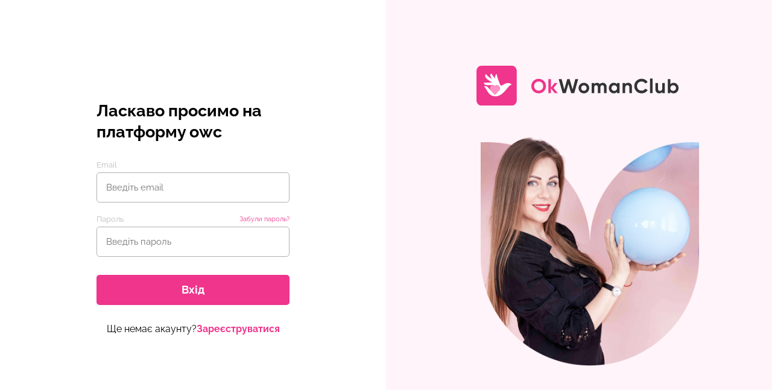

--- FILE ---
content_type: text/html; charset=utf-8
request_url: https://okwoman.club/login
body_size: 10103
content:
<!doctype html>
<html data-n-head-ssr lang="en" data-n-head="%7B%22lang%22:%7B%22ssr%22:%22en%22%7D%7D">
  <head >
    <meta data-n-head="ssr" charset="utf-8"><meta data-n-head="ssr" name="viewport" content="width=device-width, initial-scale=1, user-scalable=no"><meta data-n-head="ssr" name="format-detection" content="telephone=no"><meta data-n-head="ssr" data-hid="og:title" name="og:title" content="OkWomanClub"><meta data-n-head="ssr" data-hid="og:description" name="og:description" content="ОТРИМАЙ СВОЄЧАСНІ ЕКСПЕРТНІ ВІДПОВІДІ НА СВОЇ ПИТАННЯ"><meta data-n-head="ssr" data-hid="description" name="description" content="ОТРИМАЙ СВОЄЧАСНІ ЕКСПЕРТНІ ВІДПОВІДІ НА СВОЇ ПИТАННЯ"><meta data-n-head="ssr" data-hid="og:image" name="og:image" content="53753c487ef2b022de29c551d5785ec9"><title>OkWomanClub</title><link data-n-head="ssr" data-hid="favicon" rel="icon" type="image/x-icon" href="https://okwoman.club/api/files/a0b05d49c29654c15ecc8687d7a06c9a"><script data-n-head="ssr" src="/js/scripts.js"></script><script data-n-head="ssr" data-hid="gtm-script">if(!window._gtm_init){window._gtm_init=1;(function(w,n,d,m,e,p){w[d]=(w[d]==1||n[d]=='yes'||n[d]==1||n[m]==1||(w[e]&&w[e][p]&&w[e][p]()))?1:0})(window,navigator,'doNotTrack','msDoNotTrack','external','msTrackingProtectionEnabled');(function(w,d,s,l,x,y){w[x]={};w._gtm_inject=function(i){if(w.doNotTrack||w[x][i])return;w[x][i]=1;w[l]=w[l]||[];w[l].push({'gtm.start':new Date().getTime(),event:'gtm.js'});var f=d.getElementsByTagName(s)[0],j=d.createElement(s);j.async=true;j.src='https://www.googletagmanager.com/gtm.js?id='+i;f.parentNode.insertBefore(j,f);}})(window,document,'script','dataLayer','_gtm_ids','_gtm_inject')}</script><link rel="preload" href="/_nuxt/ab64676.js" as="script"><link rel="preload" href="/_nuxt/b477878.js" as="script"><link rel="preload" href="/_nuxt/14b5a66.js" as="script"><link rel="preload" href="/_nuxt/cf9d12b.js" as="script"><link rel="preload" href="/_nuxt/67149e3.js" as="script"><style data-vue-ssr-id="4f0dd5a3:0 d2cdb8f2:0 6480b4d0:0 735dd6e0:0 41e7a71a:0 ddebcdc6:0">:root{--main-white-color:#fff;--main-bg-color:#0e0e0e;--main-font-family:Raleway;--plyr-color-main:#ff652c;--main-text-color:#0e0e0e;--accent-color-1:#ff652c;--accent-color-1-rgb:255,101,44;--accent-color-2:#d7010d;--accent-color-3:#441f94;--accent-color-4:#2c60f2;--green:#27ae60;--red:#eb5757;--yellow:#fbb121;--dark:#0e0e0e;--white:#fff;--orange:#ff652c;--fiolet:#441f94;--blue:#2c60f2;--grey_light_1:#f4f4f4;--grey_light_2:#eaeaea;--grey_dark_1:#606060;--grey_dark_2:#b7b7b7;--xxl:72px;--xxl-mob:26px;--h1:50px;--h1-mob:28px;--h2:36px;--h2-mob:24px;--h3:24px;--h3-mob:18px;--h4:18px;--h5:16px;--h5-mob:12px;--h6:14px;--h6-mob:10px;--label-1:14px;--label-2:12px;--label-3:10px;--text-xl:26px;--text-l:20px;--text-m:18px;--text-m-mob:14px;--text-s:15px;--label-l:14px;--label-l-mob:10px;--label-m:12px;--label-s:10px;--label-s-mob:8px;--tag:11px;--tag-mob:9px;--main-wrapper-overflow:"hidden"}@font-face{font-display:swap;font-family:"Raleway";font-style:normal;font-weight:400;src:url(/_nuxt/fonts/Raleway-Regular.98d0465.woff2) format("woff2"),url(/_nuxt/fonts/Raleway-Regular.3f62345.ttf) format("truetype"),url(/_nuxt/img/Raleway-Regular.43e376e.svg#Raleway) format("svg")}@font-face{font-display:swap;font-family:"Raleway";font-style:normal;font-weight:700;src:url(/_nuxt/fonts/Raleway-Bold.9ce0e01.woff2) format("woff2"),url(/_nuxt/fonts/Raleway-Bold.c2fa5a3.ttf) format("truetype"),url(/_nuxt/img/Raleway-Bold.7124357.svg#Raleway) format("svg")}*{font-feature-settings:"lnum";box-sizing:border-box;font-family:Raleway;font-family:var(--main-font-family);font-variant-numeric:lining-nums;margin:0;padding:0}.container{margin:0 auto;max-width:1260px;padding:0 10px;width:100%}@media(max-width:1260px){.container{max-width:760px}}@media(max-width:760px){.container{max-width:360px}}body{-webkit-font-smoothing:antialiased;-moz-osx-font-smoothing:grayscale;background:#f4f4f4;min-width:360px;position:relative}@media(min-width:1260px){::-webkit-scrollbar{width:4px}::-webkit-scrollbar:horizontal{height:4px}}::-webkit-scrollbar-track{background-color:#e4e4e4;border-radius:100px}::-webkit-scrollbar-thumb{background-color:#0e0e0e;background-color:var(--main-bg-color);border-radius:100px}input::-webkit-inner-spin-button,input::-webkit-outer-spin-button{-webkit-appearance:none;margin:0}input[type=number]{-moz-appearance:textfield}a{-webkit-text-decoration:none;text-decoration:none}li{list-style-type:none}._h1{font-size:50px;font-size:var(--h1);font-weight:700;line-height:120%}._h2{font-size:36px;font-size:var(--h2);text-transform:uppercase}._h2,._h3{font-weight:700;line-height:130%}._h3{font-size:24px;font-size:var(--h3)}._h4{font-size:18px;font-size:var(--h4)}._h4,._h5{font-weight:700;line-height:140%}._h5{font-size:16px;font-size:var(--h5)}.text-xl{font-size:26px;font-size:var(--text-xl);line-height:140%}._text-l{font-size:20px;font-size:var(--text-l);line-height:160%}._text-m{font-size:18px;font-size:var(--text-m);line-height:160%}._text-s{font-size:15px;font-size:var(--text-s);line-height:160%}._label-l{font-size:14px;font-size:var(--label-l);line-height:130%}._label-m{font-size:12px;font-size:var(--label-m);line-height:130%}._label-s{font-size:10px;font-size:var(--label-s)}._label-s,._tag{line-height:130%}._tag{font-size:11px;font-size:var(--tag)}.wpe h1{font-size:47px;line-height:120%}@media(max-width:1260px){.wpe h1{font-size:34px}}.wpe h2{font-size:34px;line-height:130%}@media(max-width:1260px){.wpe h2{font-size:28px}}.wpe h3{font-size:28px;line-height:130%}@media(max-width:1260px){.wpe h3{font-size:24px}}.wpe img{max-width:100%}.wpe p{padding-bottom:10px}.wpe ul{padding-left:20px}.wpe ul li{list-style-type:disc}.wpe ol{padding-bottom:15px;padding-left:40px;padding-top:15px}.wpe ol p{padding-bottom:0}.wpe ol li{list-style-type:decimal}.wpe blockquote{background:#eaeaea;font-style:italic;padding:30px}.wpe blockquote p{padding:0}.wpe code{font-family:monospace}.wpe p:has(>code){background:#eaeaea;display:block;padding:10px 10px 10px 20px}.modal-video .plyr--video{width:100%}.btn-default{background:#0e0e0e;background:var(--main-bg-color);border-radius:5px;color:#fff;color:var(--main-white-color);display:inline-flex;padding:5px 10px}.main-wrapper{display:flex;flex-direction:column;flex-wrap:wrap;min-height:100vh;min-width:360px;overflow:"hidden";overflow:var(--main-wrapper-overflow);padding-top:60px}.main-wrapper main{width:100%}.breadcrumbs__items{display:flex;margin-top:10px}.breadcrumbs__item{color:#acacac;font-size:12px;line-height:14px}.swiper-linear .swiper-wrapper{transition-timing-function:linear}.multiselect__option{font-size:10px!important}.multiselect__single{font-size:14px!important;overflow:hidden;text-overflow:ellipsis;white-space:nowrap}
fieldset[disabled] .multiselect{pointer-events:none}.multiselect__spinner{background:#fff;display:block;height:38px;position:absolute;right:1px;top:1px;width:40px}.multiselect__spinner:after,.multiselect__spinner:before{border:2px solid transparent;border-radius:100%;border-top-color:#41b883;box-shadow:0 0 0 1px transparent;content:"";height:16px;left:50%;margin:-8px 0 0 -8px;position:absolute;top:50%;width:16px}.multiselect__spinner:before{animation:spinning 2.4s cubic-bezier(.41,.26,.2,.62);animation-iteration-count:infinite}.multiselect__spinner:after{animation:spinning 2.4s cubic-bezier(.51,.09,.21,.8);animation-iteration-count:infinite}.multiselect__loading-enter-active,.multiselect__loading-leave-active{opacity:1;transition:opacity .4s ease-in-out}.multiselect__loading-enter,.multiselect__loading-leave-active{opacity:0}.multiselect,.multiselect__input,.multiselect__single{font-family:inherit;font-size:16px;touch-action:manipulation}.multiselect{box-sizing:content-box;color:#35495e;display:block;min-height:40px;position:relative;text-align:left;width:100%}.multiselect *{box-sizing:border-box}.multiselect:focus{outline:none}.multiselect--disabled{background:#ededed;opacity:.6;pointer-events:none}.multiselect--active{z-index:50}.multiselect--active:not(.multiselect--above) .multiselect__current,.multiselect--active:not(.multiselect--above) .multiselect__input,.multiselect--active:not(.multiselect--above) .multiselect__tags{border-bottom-left-radius:0;border-bottom-right-radius:0}.multiselect--active .multiselect__select{transform:rotate(180deg)}.multiselect--above.multiselect--active .multiselect__current,.multiselect--above.multiselect--active .multiselect__input,.multiselect--above.multiselect--active .multiselect__tags{border-top-left-radius:0;border-top-right-radius:0}.multiselect__input,.multiselect__single{background:#fff;border:none;border-radius:5px;box-sizing:border-box;display:inline-block;line-height:20px;margin-bottom:8px;min-height:20px;padding:0 0 0 5px;position:relative;transition:border .1s ease;vertical-align:top;width:100%}.multiselect__input::-moz-placeholder{color:#35495e}.multiselect__input::placeholder{color:#35495e}.multiselect__tag~.multiselect__input,.multiselect__tag~.multiselect__single{width:auto}.multiselect__input:hover,.multiselect__single:hover{border-color:#cfcfcf}.multiselect__input:focus,.multiselect__single:focus{border-color:#a8a8a8;outline:none}.multiselect__single{margin-bottom:8px;padding-left:5px}.multiselect__tags-wrap{display:inline}.multiselect__tags{background:#fff;border:1px solid #e8e8e8;border-radius:5px;display:block;font-size:14px;min-height:40px;padding:8px 40px 0 8px}.multiselect__tag{background:#41b883;border-radius:5px;color:#fff;display:inline-block;line-height:1;margin-bottom:5px;margin-right:10px;max-width:100%;overflow:hidden;padding:4px 26px 4px 10px;position:relative;text-overflow:ellipsis;white-space:nowrap}.multiselect__tag-icon{border-radius:5px;bottom:0;cursor:pointer;font-style:normal;font-weight:700;line-height:22px;margin-left:7px;position:absolute;right:0;text-align:center;top:0;transition:all .2s ease;width:22px}.multiselect__tag-icon:after{color:#266d4d;content:"\D7";font-size:14px}.multiselect__tag-icon:focus,.multiselect__tag-icon:hover{background:#369a6e}.multiselect__tag-icon:focus:after,.multiselect__tag-icon:hover:after{color:#fff}.multiselect__current{border:1px solid #e8e8e8;border-radius:5px;min-height:40px;overflow:hidden;padding:8px 30px 0 12px;white-space:nowrap}.multiselect__current,.multiselect__select{box-sizing:border-box;cursor:pointer;display:block;line-height:16px;margin:0;-webkit-text-decoration:none;text-decoration:none}.multiselect__select{height:38px;padding:4px 8px;position:absolute;right:1px;text-align:center;top:1px;transition:transform .2s ease;width:40px}.multiselect__select:before{border-color:#999 transparent transparent;border-style:solid;border-width:5px 5px 0;color:#999;content:"";margin-top:4px;position:relative;right:0;top:65%}.multiselect__placeholder{color:#adadad;display:inline-block;margin-bottom:10px;padding-top:2px}.multiselect--active .multiselect__placeholder{display:none}.multiselect__content-wrapper{-webkit-overflow-scrolling:touch;background:#fff;border:1px solid #e8e8e8;border-bottom-left-radius:5px;border-bottom-right-radius:5px;border-top:none;display:block;max-height:240px;overflow:auto;position:absolute;width:100%;z-index:50}.multiselect__content{display:inline-block;list-style:none;margin:0;min-width:100%;padding:0;vertical-align:top}.multiselect--above .multiselect__content-wrapper{border-bottom:none;border-bottom-left-radius:0;border-bottom-right-radius:0;border-top:1px solid #e8e8e8;border-top-left-radius:5px;border-top-right-radius:5px;bottom:100%}.multiselect__content::webkit-scrollbar{display:none}.multiselect__element{display:block}.multiselect__option{cursor:pointer;display:block;line-height:16px;min-height:40px;padding:12px;position:relative;-webkit-text-decoration:none;text-decoration:none;text-transform:none;vertical-align:middle;white-space:nowrap}.multiselect__option:after{font-size:13px;line-height:40px;padding-left:20px;padding-right:12px;position:absolute;right:0;top:0}.multiselect__option--highlight{background:#41b883;color:#fff;outline:none}.multiselect__option--highlight:after{background:#41b883;color:#fff;content:attr(data-select)}.multiselect__option--selected{background:#f3f3f3;color:#35495e;font-weight:700}.multiselect__option--selected:after{background:inherit;color:silver;content:attr(data-selected)}.multiselect__option--selected.multiselect__option--highlight{background:#ff6a6a;color:#fff}.multiselect__option--selected.multiselect__option--highlight:after{background:#ff6a6a;color:#fff;content:attr(data-deselect)}.multiselect--disabled .multiselect__current,.multiselect--disabled .multiselect__select{background:#ededed;color:#a6a6a6}.multiselect__option--disabled{background:#ededed!important;color:#a6a6a6!important;cursor:text;pointer-events:none}.multiselect__option--group{background:#ededed;color:#35495e}.multiselect__option--group.multiselect__option--highlight{background:#35495e;color:#fff}.multiselect__option--group.multiselect__option--highlight:after{background:#35495e}.multiselect__option--disabled.multiselect__option--highlight{background:#dedede}.multiselect__option--group-selected.multiselect__option--highlight{background:#ff6a6a;color:#fff}.multiselect__option--group-selected.multiselect__option--highlight:after{background:#ff6a6a;color:#fff;content:attr(data-deselect)}.multiselect-enter-active,.multiselect-leave-active{transition:all .15s ease}.multiselect-enter,.multiselect-leave-active{opacity:0}.multiselect__strong{display:inline-block;line-height:20px;margin-bottom:8px;vertical-align:top}[dir=rtl] .multiselect{text-align:right}[dir=rtl] .multiselect__select{left:1px;right:auto}[dir=rtl] .multiselect__tags{padding:8px 8px 0 40px}[dir=rtl] .multiselect__content{text-align:right}[dir=rtl] .multiselect__option:after{left:0;right:auto}[dir=rtl] .multiselect__clear{left:12px;right:auto}[dir=rtl] .multiselect__spinner{left:1px;right:auto}@keyframes spinning{0%{transform:rotate(0)}to{transform:rotate(2turn)}}
.nuxt-progress{background-color:#000;height:2px;left:0;opacity:1;position:fixed;right:0;top:0;transition:width .1s,opacity .4s;width:0;z-index:999999}.nuxt-progress.nuxt-progress-notransition{transition:none}.nuxt-progress-failed{background-color:red}
.login-layout[data-v-5d57af6e]{padding:0}.login-layout[data-v-5d57af6e] .container{display:flex;max-width:100%;padding:0}@media(max-width:760px){.login-layout[data-v-5d57af6e] .container{flex-wrap:wrap}}.login-layout[data-v-5d57af6e] .block{align-items:center;background:var(--main-white-color);display:flex;flex-flow:column;justify-content:center;min-height:100vh;width:50%}@media(max-width:760px){.login-layout[data-v-5d57af6e] .block{min-height:85vh;width:100%}}.login-layout[data-v-5d57af6e] .block_blue{background:var(--accent-color-4)}@media(max-width:760px){.login-layout[data-v-5d57af6e] .block_blue{min-height:15vh;order:-1}}.login-layout[data-v-5d57af6e] .block__logo{max-width:340px;width:100%}@media(max-width:1260px){.login-layout[data-v-5d57af6e] .block__logo{max-width:150px}}.login-layout[data-v-5d57af6e] .block__logo img{height:auto;width:100%}.login-layout[data-v-5d57af6e] .form{max-width:320px;width:100%}.login-layout[data-v-5d57af6e] .form__title{font-size:27px;font-weight:700;line-height:130%;margin-bottom:30px}.login-layout[data-v-5d57af6e] .form__outlink{display:flex;font-size:16px;gap:10px;justify-content:center;margin-top:30px;text-align:center}.login-layout[data-v-5d57af6e] .form__outlink a{color:var(--accent-color-1);font-weight:700}.login-layout[data-v-5d57af6e] .input{background:#fff;border:1px solid #b0b0b0;border-radius:5px;box-sizing:border-box;font-size:15px;height:50px;line-height:50px;padding-left:15px;width:100%}.login-layout[data-v-5d57af6e] .input__wrap{display:block;margin-bottom:20px;position:relative;width:100%}.login-layout[data-v-5d57af6e] .input__label{color:#bdbdbd;display:block;font-size:13px;font-weight:400;line-height:15px;margin-bottom:5px}.login-layout[data-v-5d57af6e] .subm{align-items:center;background:var(--accent-color-1);border:2px solid var(--accent-color-1);border-radius:5px;color:var(--main-white-color);cursor:pointer;display:flex;font-size:18px;font-weight:700;height:50px;justify-content:center;margin-top:30px;width:100%}.login-layout[data-v-5d57af6e] .slogan{align-items:center;display:flex;gap:20px;justify-content:center;margin-bottom:30px;width:100%}@media(max-width:1260px){.login-layout[data-v-5d57af6e] .slogan{margin-bottom:20px}}@media(max-width:760px){.login-layout[data-v-5d57af6e] .slogan{margin-bottom:0}}@media(max-width:1260px){.login-layout[data-v-5d57af6e] .slogan__icon svg{height:auto;width:100px}}.login-layout[data-v-5d57af6e] .slogan__text{color:#fff;font-size:39px;line-height:118%}@media(max-width:1260px){.login-layout[data-v-5d57af6e] .slogan__text{font-size:25px}}.login-layout[data-v-5d57af6e] .image{margin-top:20px;max-width:400px;width:100%}@media(max-width:1260px){.login-layout[data-v-5d57af6e] .image{max-width:300px}}@media(max-width:760px){.login-layout[data-v-5d57af6e] .image{display:none}}.login-layout[data-v-5d57af6e] .image img{height:auto;width:100%}
.login__form[data-v-7773c5fe]{max-width:320px}.login .shortlink[data-v-7773c5fe]{color:var(--accent-color-1);font-size:11px;position:absolute;right:0;top:0}.input__notation[data-v-7773c5fe]{display:block;font-size:14px;line-height:130%;margin-top:15px}
.notifications{position:fixed;right:20px;top:20px;z-index:222}.notifications__items-enter-active,.notifications__items-leave-active{transition:.6s cubic-bezier(.34,1.56,.64,1)}.notifications__items-enter,.notifications__items-leave-to{opacity:0;transform:translateX(30px)}.notifications .item{align-items:center;-webkit-backdrop-filter:blur(20px);backdrop-filter:blur(20px);background:#fff;border-radius:8px;display:flex;gap:20px;margin-top:10px;min-height:128px;padding:20px 10px 20px 20px;position:relative;transition:background-color .2s ease;width:420px}@media(max-width:760px){.notifications .item{width:320px}}.notifications .item:hover,.notifications .item:hover .item__title{color:#fff}.notifications .item:hover .item__cross path{stroke:#fff}.notifications .item--success{background:rgba(39,174,96,.1);border:2px solid #27ae60;border:2px solid var(--green,#27ae60)}.notifications .item--success .item__icon{background:#27ae60 url("data:image/svg+xml;charset=utf-8,%3Csvg xmlns='http://www.w3.org/2000/svg' width='20' height='20' fill='none'%3E%3Cpath fill='%23FFF' fill-rule='evenodd' d='M9.999 1.785a8.215 8.215 0 1 0 0 16.43 8.215 8.215 0 0 0 0-16.43ZM.875 10a9.124 9.124 0 1 1 18.248 0A9.124 9.124 0 0 1 .875 10Z' clip-rule='evenodd'/%3E%3Cpath fill='%23FFF' fill-rule='evenodd' d='M9.775 13.122a.454.454 0 0 1-.17-.62l3.637-6.364a.454.454 0 1 1 .79.451l-3.637 6.364a.454.454 0 0 1-.62.169Z' clip-rule='evenodd'/%3E%3Cpath fill='%23FFF' fill-rule='evenodd' d='M6.046 8.766a.455.455 0 0 1 .642.007l3.636 3.715a.455.455 0 0 1-.65.636L6.04 9.41a.455.455 0 0 1 .007-.643Z' clip-rule='evenodd'/%3E%3C/svg%3E") 50% no-repeat;background:var(--green,#27ae60) url("data:image/svg+xml;charset=utf-8,%3Csvg xmlns='http://www.w3.org/2000/svg' width='20' height='20' fill='none'%3E%3Cpath fill='%23FFF' fill-rule='evenodd' d='M9.999 1.785a8.215 8.215 0 1 0 0 16.43 8.215 8.215 0 0 0 0-16.43ZM.875 10a9.124 9.124 0 1 1 18.248 0A9.124 9.124 0 0 1 .875 10Z' clip-rule='evenodd'/%3E%3Cpath fill='%23FFF' fill-rule='evenodd' d='M9.775 13.122a.454.454 0 0 1-.17-.62l3.637-6.364a.454.454 0 1 1 .79.451l-3.637 6.364a.454.454 0 0 1-.62.169Z' clip-rule='evenodd'/%3E%3Cpath fill='%23FFF' fill-rule='evenodd' d='M6.046 8.766a.455.455 0 0 1 .642.007l3.636 3.715a.455.455 0 0 1-.65.636L6.04 9.41a.455.455 0 0 1 .007-.643Z' clip-rule='evenodd'/%3E%3C/svg%3E") 50% no-repeat}.notifications .item--success .item__title{color:#27ae60;color:var(--green,#27ae60)}.notifications .item--success:hover{background:#27ae60;background:var(--green,#27ae60)}.notifications .item--success:hover .item__icon{background:#fff url("data:image/svg+xml;charset=utf-8,%3Csvg xmlns='http://www.w3.org/2000/svg' width='20' height='20' fill='none'%3E%3Cpath fill='%230E0E0E' fill-rule='evenodd' d='M9.999 1.785a8.215 8.215 0 1 0 0 16.43 8.215 8.215 0 0 0 0-16.43ZM.875 10a9.124 9.124 0 1 1 18.248 0A9.124 9.124 0 0 1 .875 10Z' clip-rule='evenodd'/%3E%3Cpath fill='%230E0E0E' fill-rule='evenodd' d='M9.775 13.122a.454.454 0 0 1-.17-.62l3.637-6.364a.454.454 0 1 1 .79.451l-3.637 6.364a.454.454 0 0 1-.62.169Z' clip-rule='evenodd'/%3E%3Cpath fill='%230E0E0E' fill-rule='evenodd' d='M6.046 8.766a.455.455 0 0 1 .642.007l3.636 3.715a.455.455 0 0 1-.65.636L6.04 9.41a.455.455 0 0 1 .007-.643Z' clip-rule='evenodd'/%3E%3C/svg%3E") 50% no-repeat}.notifications .item--error{background:rgba(235,87,87,.1);border:2px solid #eb5757;border:2px solid var(--red,#eb5757)}.notifications .item--error .item__icon{background:#eb5757 url("data:image/svg+xml;charset=utf-8,%3Csvg xmlns='http://www.w3.org/2000/svg' width='20' height='20' fill='none'%3E%3Cpath stroke='%23fff' stroke-linecap='round' d='M3.637 16.364 16.364 3.636m0 12.728L3.637 3.636'/%3E%3C/svg%3E") 50% no-repeat;background:var(--red,#eb5757) url("data:image/svg+xml;charset=utf-8,%3Csvg xmlns='http://www.w3.org/2000/svg' width='20' height='20' fill='none'%3E%3Cpath stroke='%23fff' stroke-linecap='round' d='M3.637 16.364 16.364 3.636m0 12.728L3.637 3.636'/%3E%3C/svg%3E") 50% no-repeat}.notifications .item--error .item__title{color:#eb5757;color:var(--red,#eb5757)}.notifications .item--error:hover{background:#eb5757;background:var(--red,#eb5757)}.notifications .item--error:hover .item__icon{background:#fff url("data:image/svg+xml;charset=utf-8,%3Csvg xmlns='http://www.w3.org/2000/svg' width='14' height='14' fill='none'%3E%3Cpath stroke='%23EB5757' stroke-linecap='round' d='M.637 13.364 13.364.636m0 12.728L.637.636'/%3E%3C/svg%3E") 50% no-repeat}.notifications .item--info{background:rgba(251,177,33,.1);border:2px solid #fbb121;border:2px solid var(--yellow,#fbb121)}.notifications .item--info .item__icon{background:#fbb121 url("data:image/svg+xml;charset=utf-8,%3Csvg xmlns='http://www.w3.org/2000/svg' width='22' height='22' fill='none'%3E%3Cpath stroke='%23fff' stroke-linecap='round' stroke-linejoin='round' d='M11 6.758V11 6.758Zm0 8.484h.011-.01ZM20.547 11a9.545 9.545 0 0 1-9.545 9.546A9.545 9.545 0 0 1 1.455 11a9.545 9.545 0 0 1 19.091 0Z'/%3E%3C/svg%3E") 50% no-repeat;background:var(--yellow,#fbb121) url("data:image/svg+xml;charset=utf-8,%3Csvg xmlns='http://www.w3.org/2000/svg' width='22' height='22' fill='none'%3E%3Cpath stroke='%23fff' stroke-linecap='round' stroke-linejoin='round' d='M11 6.758V11 6.758Zm0 8.484h.011-.01ZM20.547 11a9.545 9.545 0 0 1-9.545 9.546A9.545 9.545 0 0 1 1.455 11a9.545 9.545 0 0 1 19.091 0Z'/%3E%3C/svg%3E") 50% no-repeat}.notifications .item--info .item__title{color:#fbb121;color:var(--yellow,#fbb121)}.notifications .item--info:hover{background:#fbb121;background:var(--yellow,#fbb121)}.notifications .item--info:hover .item__icon{background:#fff url("data:image/svg+xml;charset=utf-8,%3Csvg xmlns='http://www.w3.org/2000/svg' width='22' height='22' fill='none'%3E%3Cpath stroke='%23FBB121' stroke-linecap='round' stroke-linejoin='round' d='M11 6.758V11 6.758Zm0 8.484h.011-.01ZM20.547 11a9.545 9.545 0 0 1-9.545 9.546A9.545 9.545 0 0 1 1.455 11a9.545 9.545 0 0 1 19.091 0Z'/%3E%3C/svg%3E") 50% no-repeat}.notifications .item__icon{border-radius:50%;flex-shrink:0;height:50px;transition:inherit;width:50px}.notifications .item__desc{font-size:var(--label-l);line-height:130%;margin-top:5px;transition:inherit}.notifications .item__cross{align-items:center;background:hsla(0,0%,100%,.2);border-radius:8px;cursor:pointer;display:flex;flex-shrink:0;height:44px;justify-content:center;margin-left:auto;transition:inherit;width:44px}</style>
  </head>
  <body class="page-layout-login" data-n-head="%7B%22class%22:%7B%22ssr%22:%22page-layout-login%22%7D%7D">
    <noscript data-n-head="ssr" data-hid="gtm-noscript" data-pbody="true"></noscript><div data-server-rendered="true" id="__nuxt"><!----><div id="__layout"><div data-fetch-key="data-v-5d57af6e:0" class="main-wrapper login-layout" data-v-5d57af6e><div data-fetch-key="0" data-v-5d57af6e></div><section class="login" style="--accent-color-1:#EF358CFF;" data-v-7773c5fe data-v-5d57af6e><div class="login__container container" data-v-7773c5fe><div class="login__block block" data-v-7773c5fe><form method="POST" class="login__form form" data-v-7773c5fe><h1 class="form__title" data-v-7773c5fe>Ласкаво просимо на платформу  owc</h1><label class="input__wrap" data-v-7773c5fe><span class="input__label" data-v-7773c5fe>Email</span><input type="email" name="email" autocomplete="email" required="required" placeholder="Введіть email" value="" class="input" data-v-7773c5fe></label><label class="input__wrap" data-v-7773c5fe><span class="input__label" data-v-7773c5fe>Пароль</span><a href="/getpass" class="input__label shortlink" data-v-7773c5fe>Забули пароль?</a><input type="password" name="password" required="required" placeholder="Введіть пароль" value="" class="input" data-v-7773c5fe></label><button type="submit" class="subm" data-v-7773c5fe>Вхід</button><p class="form__outlink" data-v-7773c5fe><span data-v-7773c5fe>Ще немає акаунту?</span><a href="/register" data-v-7773c5fe>Зареєструватися</a></p></form></div><div class="login__block block" style="background:#FFF4F9FF;" data-v-7773c5fe><div class="block__logo" data-v-7773c5fe><img data-src="https://okwoman.club/api/files/fa18efe1aeac5bb338269bda4d9fe0de" data-v-7773c5fe></div><div class="login__image image" data-v-7773c5fe><img data-src="https://okwoman.club/api/files/16b45921d85a45d718fc49c1225cc21e" data-v-7773c5fe></div></div></div></section><div class="notifications" data-v-5d57af6e><div></div></div><!----></div></div></div><script>window.__NUXT__=(function(a,b,c,d,e,f,g,h,i,j,k,l,m,n,o,p){return {layout:"login",data:[{}],fetch:{"0":{},"data-v-5d57af6e:0":{}},error:e,state:{backend_url:"https:\u002F\u002Fokwoman.club\u002Fapi",client_logo:d,subdomain:d,custom_domain:g,lock_body_scroll:b,loading:b,accesses:{accesses:[]},cards:{cards:[]},categories:{categories:[]},certificatetemplates:{templates:[],singleTemplate:e},chats:{chats:[]},coursecategories:{coursecategories:[]},courses:{courses:[],singleCourse:[]},formLeads:{formLeads:[]},forms:{forms:[]},leads:{leads:[],filteredLeads:[]},lessons:{lessons:[]},materials:{materials:[]},mediafiles:{mediafiles:[]},messages:{messages:[]},modals:{modals:{registration:{vision:b,paylink:d},paymethods:{vision:b,paylink:d,activecard:d},video:{vision:b,videolink:d},audio:{vision:b,audiolink:d},success:{vision:b},register:{vision:b},enterprise:{vision:b},propositions:{vision:b},propositionsSuccess:{vision:b},package:{vision:b,description:d},teacher:{vision:b,teacher:{}}}},notifications:{notifications:[]},onboardingmodules:{onboardingmodules:[],onboardingmodule:{},isWizardVisible:b,isHandlingWizard:b,isIgnoreClickOutside:b},orders:{orders:[],userOrders:[],clientOrders:[]},pages:{pages:[],filteredPages:[]},posts:{posts:[],filteredPosts:[],savedPosts:[]},promocodes:{promocodes:[],filteredPromocodes:[]},propositions:{propositions:[]},sections:{sections:[]},settings:{settings:[{zapier:{new_user:{active:b},user_login:{active:b},order_status_change:{active:b},order_checkout:{active:b},subscribe_cancel:{active:b},course_complete:{active:b}},amplitude:{activity:a,api_key:"c5cb030cf1641b8103d966bc29b71df8"},webhooks:{url:"https:\u002F\u002Fexport.okwoman.club\u002Fdosvid_hook.php",login:a,registration:a,payment_callback:a,payment_checkout:a,unsubscribe:a,learnedcourse:a},footer:{logo:"a147ed922aa3fb4344a5a12741e5a627",phone:"380931708585",email:"info@okwoman.club",copy:"© OkWomanClub OÜ. Всі права захищені."},subscription:{status:"waiting",expiration_date:"2026-01-01T12:18:14.899Z",debt:"3day",subscription:{content:{storageSize:25,teamSize:h,roles:["Адміністратори","Контент-менеджери","Куратори"],pagesCounter:h,paidCoursesCounter:h,isLessonsSchedulerAvailable:a,isHomeworksAvailable:a,isUsersAdministrated:a,isUsersImportAvailable:a,isLettersCustomizable:a,isWebhooksAvailable:a,isCustomeDomain:a,isPromocodesAvailable:a,isTestsAvailable:a,isPartialAccessToCourseAvailable:a,isClosedSalesAvailable:a,isChatAvailable:a,isPackagesAvailable:a,isPaidArticlesAvailable:a,isRecurrentPaymentsAvailable:a,isTrialAvailable:a,isCustomMailAvailable:a,isPopupFormsAvailable:a,isAnalyticAvailable:a,isCertificateAvailable:a},_id:"65cb2b044285b46a3809ede0",slug:"pro",title:"PRO",variations:[{duration:1,price:90},{duration:12,price:900}],descriptionPoints:["Пакети доступів до контенту","Домашні завдання","Чати для студентів"],order:3}},colors:{common:{white:i,background:f,text:"#0E0E0E",accent1:f,accent2:"#D7010D",accent3:"#441F94",accent4:j},header:{background:j,link:f,linkHover:f},footer:{background:f,text:i,link:k,linkHover:k}},course:{title:d},_id:"63eccd869149f947f68a434c",logo:"fa18efe1aeac5bb338269bda4d9fe0de",favicon:"a0b05d49c29654c15ecc8687d7a06c9a",subdomain:l,custom_domain:g,admin_email:"owc@avis-studio.com",menus:[{position:"header",items:[{title:"Блог",url:m,page:"posts",_id:"63eccd869149f947f68a434e"},{title:n,url:o,page:p,_id:"63eccd869149f947f68a434f"},{title:"Контакти",url:"\u002Fpages\u002Fcontacts",page:"6411d185ae4fdc876c33c949",_id:"6423fa93b457f75d31c1601e"}],_id:"64b6525041274a6efc5f2049"},{position:"footer",items:[{title:"Чек-листи та статті",url:m,page:c,_id:"63eccd869149f947f68a4351"},{title:n,url:o,page:p,_id:"63eccd869149f947f68a4352"},{title:"Міні-курси",url:"\u002Fcourses\u002Fmini-kursy",page:c,_id:"640b5628a856c9243ac064d9"},{title:"Медитації",url:"\u002Fcourses\u002Fmedytatsii",page:c,_id:"640b5628a856c9243ac064da"},{title:"Відео з експертами",url:"\u002Fcourses\u002Fvideo-z-ekspertamy",page:c,_id:"640b5628a856c9243ac064db"},{title:"Сесії питання-відповідь",url:"\u002Fcourses\u002Fsesii-pytannia-vidpovid",page:c,_id:"640b5628a856c9243ac064dc"},{title:"Майстер класи",url:"\u002Fcourses\u002Fmaister-klasy",page:c,_id:"640b5628a856c9243ac064dd"}],_id:"64b6525041274a6efc5f204d"},{position:"agreements",items:[{title:"Умови надання послуг",url:"\u002Fpages\u002Fpublichnyj-dogovor-oferta",page:c,_id:"63ecf84775b5a96a5902c530"},{title:"Політика конфіденційності",url:"\u002Fpages\u002Fpolitika-konfidentsialnosti-kompanii-okwomanclub",page:c,_id:"63ecf84775b5a96a5902c531"},{title:"Умови повернення грошей",url:"\u002Fpages\u002Fpolityka-povernennia-groshej",page:c,_id:"63ecf84775b5a96a5902c532"},{title:"Постачальники послуг",url:"\u002Fpages\u002Fpostachalnyky-posluh",page:c,_id:"63ecf84775b5a96a5902c533"},{title:"Інтелектуальна власність",url:"\u002Fpages\u002Fintelektualna-vlasnist",page:c,_id:"63ecf84775b5a96a5902c534"},{title:"Безпека платежів",url:"\u002Fpages\u002Fbezpeka-platezhiv",page:c,_id:"63ecf84775b5a96a5902c535"}],_id:"64b6525041274a6efc5f2055"}],socials:[{platform:"facebook",url:"https:\u002F\u002Fwww.facebook.com\u002Folga.kerher",_id:"64b6525041274a6efc5f2047"},{platform:"instagram",url:"https:\u002F\u002Fwww.instagram.com\u002Folga_kerher\u002F",_id:"64b6525041274a6efc5f2048"}],__v:0,home_template:d,login_image:"16b45921d85a45d718fc49c1225cc21e",courses_og_description:"ОТРИМАЙ СВОЄЧАСНІ ЕКСПЕРТНІ ВІДПОВІДІ НА СВОЇ ПИТАННЯ",courses_og_image:"53753c487ef2b022de29c551d5785ec9",courses_og_title:"OkWomanClub",courses_view:"view_2",wfp_account:"oklife_academy",wfp_domain_name:"https:\u002F\u002Fokwoman.club",wfp_secret_key:"1e9fd1f6d9f9722887ce9e9ef8e7fef2ddbc7de1",custom_home:l,updatedAt:"2026-01-04T09:00:01.280Z",letters:[{trigger:"registration",subject:"Успішна реєстрація",html:"\u003Cp\u003EДоступ до вашого особистого кабінету уже доступний за посиланням:\u003Cbr\u003E\u003Ca rel=\"noopener noreferrer nofollow\" href=\"{{link}}\"\u003E{{link}}\u003C\u002Fa\u003E\u003Cbr\u003E\u003Cbr\u003EЛогін: {{login}}\u003Cbr\u003EПароль: {{pass}}\u003Cbr\u003E\u003Cbr\u003Ep.s. Рекомендую зберегти лист, щоб не загубити доступ)\u003C\u002Fp\u003E",_id:"64f08b3176d6c4c5105cfe1d"},{trigger:"payment",subject:"Успішна оплата",html:"\u003Ch3\u003E{{name}} дякую за покупку!\u003C\u002Fh3\u003E\u003Cp\u003E {{course_title}}\u003Cbr\u003E\u003Cbr\u003E\u003Cbr\u003EДоступ до матеріалів уже відкритий для вас та доступний в особистому кабінеті.&nbsp;\u003Cbr\u003E\u003Cbr\u003EЯкщо у вас виникнуть питання - звертайтеся!\u003C\u002Fp\u003E",_id:"64f08b3176d6c4c5105cfe1e"},{trigger:"charge",subject:"Успішна чергова оплата",html:"\n\t\t\t\t\t\t\u003Ch3 class=\"null\"\u003E\u003Cspan style=\"font-size:18px\"\u003E\u003Cspan style=\"color:#000000\"\u003E{{name}} дякую за продовження підписки!\u003C\u002Fspan\u003E\u003C\u002Fspan\u003E\u003C\u002Fh3\u003E\n\t\t\t\t\t\t{{course_title}}\u003Cbr\u003E\n\t\t\t\t\t\t\u003Cbr\u003E\n\t\t\t\t\t\t\u003Cbr\u003E\n\t\t\t\t\t\t\u003Cfont color=\"#000000\"\u003EДоступ до матеріалів відкритий для вас та доступний в особистому кабінеті.&nbsp;\u003C\u002Ffont\u003E\u003Cbr\u003E\n\t\t\t\t\t\t\u003Cbr\u003E\n\t\t\t\t\t\t\u003Cspan style=\"color:#000000\"\u003EЯкщо у вас виникнуть питання - звертайтеся!\u003C\u002Fspan\u003E\n\t\t\t\t\t",_id:"64f08b3176d6c4c5105cfe1f"},{trigger:"new_password",subject:"Новий пароль",html:"\n\t\t\t\t\t\t\u003Ch3 class=\"null\"\u003E\u003Cspan style=\"font-size:18px\"\u003E\u003Cspan style=\"color:#000000\"\u003EДоброго дня, {{name}}!\u003C\u002Fspan\u003E\u003C\u002Fspan\u003E\u003C\u002Fh3\u003E\n\t\t\t\t\t\t\u003Cbr\u003E\n\t\t\t\t\t\t\u003Cspan style=\"color:#000000\"\u003EМи отримали від вас запит по зміні паролю!\u003Cbr\u003E\n\t\t\t\t\t\t\u003Cbr\u003E\n\t\t\t\t\t\tВаш новий пароль для входу на платфому: {{pass}}\u003Cbr\u003E\n\t\t\t\t\t\t\u003Cbr\u003E\n\t\t\t\t\t\tПосилання для входу: \u003Ca href='{{link}}'\u003E{{link}}\u003C\u002Fa\u003E\u003Cbr\u003E\n\t\t\t\t\t\tЛогін: {{email}}\u003C\u002Fspan\u003E\u003Cbr\u003E\n\t\t\t\t\t\t\u003Cbr\u003E\n\t\t\t\t\t\t&nbsp;\n\t\t\t\t\t",_id:"64f08b3176d6c4c5105cfe20"},{trigger:"payment_reminder",subject:"Нагадування про черговий платіж",html:"\n\t\t\t\t\t\t\u003Ch3\u003EДоброго дня {{name}}\u003C\u002Fh3\u003E\n\t\t\t\t\t\t\u003Cbr \u002F\u003E\n\t\t\t\t\t\t\u003Cp\u003EНагадуємо вам, що завтра у вас буде здійснено зняття чергової оплати за вашою підпискою {{course_title}}.\u003C\u002Fp\u003E\n\t\t\t\t\t\t\u003Cbr \u002F\u003E\n\t\t\t\t\t\t\u003Cp\u003EСума списання становить {{sum}}.\u003C\u002Fp\u003E\n\t\t\t\t\t\t\u003Cbr \u002F\u003E\n\t\t\t\t\t\t\u003Cp\u003EЯкщо у вас є питання або проблеми з платежем, будь ласка, зв'яжіться з нашою службою підтримки клієнтів.\u003C\u002Fp\u003E\n\t\t\t\t\t\t\u003Cbr \u002F\u003E\n\t\t\t\t\t\t\u003Cp\u003EДякуємо за використання нашого сервісу!\u003C\u002Fp\u003E\n\t\t\t\t\t",_id:"64f08b3176d6c4c5105cfe21"},{trigger:"missing_card",subject:"Не вдалося знайти актульний спосіб оплати",html:"Будь ласка, поновіть інформацію про платіжні методи на сторінці особистого кабінету \u003Ca href='{{account_link}}'\u003E{{account_link}}\u003C\u002Fa\u003E",_id:"64f08b3176d6c4c5105cfe22"}],apikey:"V4Bs557gr5arKGy9UGs9",createdAt:"2022-05-23T00:00:00.000Z"}],dashboard:{},dashboard2:{},schools:{}},subscriptions:{subscriptions:[]},teachers:{teachers:[]},templates:{templates:[]},transactions:{transactions:[],clientTransactions:[]},useraccesses:{useraccesses:[]},usercertificates:{certificates:[],singleCertificate:e},usernotifications:{usernotifications:[]},userprogress:{userprogress:[]},users:{users:[]},i18n:{routeParams:{}},auth:{user:e,loggedIn:b,strategy:"local"},domain:g},serverRendered:a,routePath:"\u002Flogin",config:{_app:{basePath:"\u002F",assetsPath:"\u002F_nuxt\u002F",cdnURL:e},nuxtSocketIO:{sockets:[{name:"main",url:"https:\u002F\u002Fchat.test.dosvid.io\u002F",default:a}]}}}}(true,false,"custom","",null,"#EF358CFF","okwoman.club",-1,"#FFFFFF","#FFF4F9FF","#FFFFFFFF","owc","\u002Fposts","Навчання","\u002Fcourses","courses"));</script><script src="/_nuxt/ab64676.js" defer></script><script src="/_nuxt/67149e3.js" defer></script><script src="/_nuxt/b477878.js" defer></script><script src="/_nuxt/14b5a66.js" defer></script><script src="/_nuxt/cf9d12b.js" defer></script>
  </body>
</html>


--- FILE ---
content_type: application/javascript; charset=UTF-8
request_url: https://okwoman.club/_nuxt/ab64676.js
body_size: 2787
content:
!function(e){function f(data){for(var f,d,n=data[0],o=data[1],l=data[2],i=0,h=[];i<n.length;i++)d=n[i],Object.prototype.hasOwnProperty.call(r,d)&&r[d]&&h.push(r[d][0]),r[d]=0;for(f in o)Object.prototype.hasOwnProperty.call(o,f)&&(e[f]=o[f]);for(v&&v(data);h.length;)h.shift()();return t.push.apply(t,l||[]),c()}function c(){for(var e,i=0;i<t.length;i++){for(var f=t[i],c=!0,d=1;d<f.length;d++){var o=f[d];0!==r[o]&&(c=!1)}c&&(t.splice(i--,1),e=n(n.s=f[0]))}return e}var d={},r={225:0},t=[];function n(f){if(d[f])return d[f].exports;var c=d[f]={i:f,l:!1,exports:{}};return e[f].call(c.exports,c,c.exports,n),c.l=!0,c.exports}n.e=function(e){var f=[],c=r[e];if(0!==c)if(c)f.push(c[2]);else{var d=new Promise((function(f,d){c=r[e]=[f,d]}));f.push(c[2]=d);var t,script=document.createElement("script");script.charset="utf-8",script.timeout=120,n.nc&&script.setAttribute("nonce",n.nc),script.src=function(e){return n.p+""+{0:"634d81b",1:"64b12ac",2:"6c97294",3:"dc299c1",4:"6aee692",5:"01131b3",6:"92a7038",7:"a19afa3",8:"ad92acf",9:"6d2837f",10:"6841d96",11:"d58b7bf",12:"e6ecff9",13:"e6ffb7b",14:"ea07780",15:"9d8188d",16:"201b26b",17:"5a92f2f",18:"1f6e900",19:"4d5d2ba",20:"54afee1",21:"fc5a34a",22:"cba1e86",23:"ff850a1",24:"cc3ccaf",25:"ce74705",28:"c472195",29:"bee534a",30:"0a423ec",31:"e921873",32:"cc6fab7",33:"797e7f6",34:"0fdc813",35:"97e26e9",36:"d1d8db0",37:"b1f47b1",38:"25b41ae",39:"1398979",40:"23a328d",41:"c8ef778",42:"ebd5790",43:"7291f2d",44:"809ec91",45:"67a049b",46:"048d426",47:"aa93f66",48:"ad0e0ef",49:"392eb7f",50:"3becf39",51:"7fdab4a",52:"be7fc1f",53:"9ab635c",54:"1f1696f",55:"a1ecc72",56:"ef7959c",57:"1887816",58:"03fa9d4",59:"afa5858",60:"25a233f",61:"2c5e3f6",62:"776c11d",63:"35cc743",64:"e1c14c4",65:"2e6e9d9",66:"ca4b150",67:"8b85089",68:"52c83c7",69:"b59e3e3",70:"c90d95a",71:"e598b27",72:"3787e2b",73:"a4d0a0e",74:"ed26290",75:"97c0d66",76:"280b936",77:"e2848ae",78:"f6c2605",79:"ba7efbc",80:"af0c366",81:"9491dfd",82:"be54b36",83:"d42a17c",84:"84524d4",85:"6a800fb",86:"b51f6d5",87:"d393dd3",88:"b445dce",89:"c72762b",90:"cbd935a",91:"dbb477b",92:"5f18ac8",93:"52abf99",94:"1d0d9da",95:"a16c8d3",96:"c70e23f",97:"50ec433",98:"48777eb",99:"360cea5",100:"4697663",101:"c739716",102:"0307a84",103:"3eed182",104:"e01eba9",105:"e378e8b",106:"a56f256",107:"97b43dd",108:"f2eb06f",109:"45f3610",110:"d5182df",111:"9bf54b8",112:"ffd4ff3",113:"9acbe5b",114:"5f27a61",115:"e6ed370",116:"873c0eb",117:"d43203e",118:"500e604",119:"097a033",120:"9a7f6ff",121:"487237b",122:"cf7f556",123:"1d160a1",124:"c193f8e",125:"140fba7",126:"02855ec",127:"025d190",128:"73e4853",129:"073e7e1",130:"690b9e3",131:"736179d",132:"f300e94",133:"4d9a156",134:"abb527c",135:"9ce7e71",136:"f193449",137:"131f4ff",138:"5b9057e",139:"827ee67",140:"890459f",141:"8a3d09b",142:"d44ee10",143:"09c15a1",144:"50a1752",145:"3d7779b",146:"09582b2",147:"0957e89",148:"6af437c",149:"1be1c87",150:"0e3977a",151:"dda1dca",152:"a273e13",153:"ea5600d",154:"35808b2",155:"9e209cc",156:"51433e8",157:"3447652",158:"4192758",159:"f83a04b",160:"0a4f5b5",161:"20dfbd0",162:"2ab57c9",163:"44a8f7a",164:"24d9fb9",165:"537f8cb",166:"d511c83",167:"57fbeed",168:"cb8c4d8",169:"b2f2219",170:"0cdff52",171:"db0d04a",172:"b40c979",173:"73371e8",174:"1a7b0e4",175:"d1ef9ba",176:"7f258b4",177:"8b93b6f",178:"71054ff",179:"e3467d3",180:"6add8f4",181:"0e680c7",182:"02b346b",183:"baade71",184:"425085e",185:"225a094",186:"461bfd5",187:"289ed3f",188:"d0baa9b",189:"974b334",190:"bd2f80f",191:"8c4ca29",192:"af21162",193:"def7de0",194:"9410360",195:"b3962d2",196:"111d41e",197:"7fdee04",198:"2c5a95e",199:"9b84cc8",200:"f94711d",201:"a132294",202:"8a316b8",203:"34e00db",204:"193b92e",205:"bf24f79",206:"1b15904",207:"748147f",208:"d65b036",209:"6811c4c",210:"f19bffe",211:"67149e3",212:"c08e29b",213:"955c95d",214:"0361265",215:"e1ab774",216:"e11a13b",217:"863c662",218:"f99402b",219:"15bd761",220:"b164566",221:"c26d2f7",222:"ed8e822",223:"2773705",224:"d9f7b14",227:"1dd3bae",228:"be3c6f7",229:"4b8d67b"}[e]+".js"}(e);var o=new Error;t=function(f){script.onerror=script.onload=null,clearTimeout(l);var c=r[e];if(0!==c){if(c){var d=f&&("load"===f.type?"missing":f.type),t=f&&f.target&&f.target.src;o.message="Loading chunk "+e+" failed.\n("+d+": "+t+")",o.name="ChunkLoadError",o.type=d,o.request=t,c[1](o)}r[e]=void 0}};var l=setTimeout((function(){t({type:"timeout",target:script})}),12e4);script.onerror=script.onload=t,document.head.appendChild(script)}return Promise.all(f)},n.m=e,n.c=d,n.d=function(e,f,c){n.o(e,f)||Object.defineProperty(e,f,{enumerable:!0,get:c})},n.r=function(e){"undefined"!=typeof Symbol&&Symbol.toStringTag&&Object.defineProperty(e,Symbol.toStringTag,{value:"Module"}),Object.defineProperty(e,"__esModule",{value:!0})},n.t=function(e,f){if(1&f&&(e=n(e)),8&f)return e;if(4&f&&"object"==typeof e&&e&&e.__esModule)return e;var c=Object.create(null);if(n.r(c),Object.defineProperty(c,"default",{enumerable:!0,value:e}),2&f&&"string"!=typeof e)for(var d in e)n.d(c,d,function(f){return e[f]}.bind(null,d));return c},n.n=function(e){var f=e&&e.__esModule?function(){return e.default}:function(){return e};return n.d(f,"a",f),f},n.o=function(object,e){return Object.prototype.hasOwnProperty.call(object,e)},n.p="/_nuxt/",n.oe=function(e){throw console.error(e),e};var o=window.webpackJsonp=window.webpackJsonp||[],l=o.push.bind(o);o.push=f,o=o.slice();for(var i=0;i<o.length;i++)f(o[i]);var v=l;c()}([]);

--- FILE ---
content_type: application/javascript; charset=UTF-8
request_url: https://okwoman.club/js/scripts.js
body_size: 10
content:
function showForm(id) {
	document.getElementById(id).style.visibility = "visible";
}

function hideForm(id) {
	document.getElementById(id).style.visibility = "hidden";
}


--- FILE ---
content_type: application/javascript; charset=UTF-8
request_url: https://okwoman.club/_nuxt/c26d2f7.js
body_size: 2238
content:
(window.webpackJsonp=window.webpackJsonp||[]).push([[221],{1492:function(t,e,l){"use strict";l.r(e);l(21);var n=l(0),o=(l(5),l(96)),r={layout:"login",data:function(){return{username:"",email:"",password:""}},methods:{register:function(){var t=this;return Object(n.a)(regeneratorRuntime.mark((function e(){var data;return regeneratorRuntime.wrap((function(e){for(;;)switch(e.prev=e.next){case 0:return data={username:t.username,email:t.email,password:t.password},e.prev=1,e.next=4,t.$store.dispatch("users/createUser",data);case 4:return e.next=6,t.$auth.loginWith("local",{data:data});case 6:Object(o.d)("Register",t.fullUrl),t.$router.push("/"),e.next=13;break;case 10:e.prev=10,e.t0=e.catch(1),t.$store.dispatch("notifications/addNotification",e.t0.response.data);case 13:case"end":return e.stop()}}),e,null,[[1,10]])})))()}},computed:{fullUrl:function(){return window.location.href},settings:function(){return this.$store.getters["settings/settings"]},backUrl:function(){return this.$store.getters.getBackUrl},customColors:function(){var t,e;return{"--accent-color-1":null!==(t=null===(e=this.settings)||void 0===e||null===(e=e.colors)||void 0===e||null===(e=e.common)||void 0===e?void 0:e.accent1)&&void 0!==t?t:"#FF652C"}}}},c=l(10),component=Object(c.a)(r,(function(){var t,e,n,o,r=this,c=r._self._c;return c("section",{staticClass:"register",style:r.customColors},[c("DosvidModals"),c("div",{staticClass:"register__container container"},[c("div",{staticClass:"register__block block"},["dosvid"==r.settings.subdomain?c("DosvidForm"):c("form",{staticClass:"register__form form",attrs:{method:"POST"},on:{submit:function(t){return t.preventDefault(),r.register.apply(null,arguments)}}},[c("h1",{staticClass:"form__title"},[r._v("Реєстрація")]),c("label",{staticClass:"input__wrap"},[c("span",{staticClass:"input__label"},[r._v("Ім'я")]),c("input",{directives:[{name:"model",rawName:"v-model",value:r.username,expression:"username"}],staticClass:"input",attrs:{type:"text",name:"nickname",autocomplete:"off",required:"",placeholder:"Введіть ім'я"},domProps:{value:r.username},on:{input:function(t){t.target.composing||(r.username=t.target.value)}}})]),c("label",{staticClass:"input__wrap"},[c("span",{staticClass:"input__label"},[r._v("Email")]),c("input",{directives:[{name:"model",rawName:"v-model",value:r.email,expression:"email"}],staticClass:"input",attrs:{type:"email",name:"email",autocomplete:"email",required:"",placeholder:"Введіть email"},domProps:{value:r.email},on:{input:function(t){t.target.composing||(r.email=t.target.value)}}})]),c("label",{staticClass:"input__wrap pass-wrapp"},[c("span",{staticClass:"input__label"},[r._v("Пароль")]),c("input",{directives:[{name:"model",rawName:"v-model",value:r.password,expression:"password"}],staticClass:"input",attrs:{type:"password",name:"password",required:"",placeholder:"Введіть пароль"},domProps:{value:r.password},on:{input:function(t){t.target.composing||(r.password=t.target.value)}}})]),c("button",{staticClass:"subm",attrs:{type:"submit"}},[r._v("Реєстрація")]),c("div",{staticClass:"form__outlink"},[c("span",[r._v("Вже є аккаунт ?")]),c("nuxt-link",{attrs:{to:"/login"}},[r._v("Увійти")])],1)])],1),c("div",{staticClass:"register__block block",style:"background:".concat(null!==(t=null===(e=r.settings)||void 0===e||null===(e=e.colors)||void 0===e||null===(e=e.common)||void 0===e?void 0:e.accent4)&&void 0!==t?t:"var(--accent-color-4)")},[null!==(n=r.settings)&&void 0!==n&&n.logo?c("div",{staticClass:"block__logo"},[c("img",{directives:[{name:"lazy-load",rawName:"v-lazy-load"}],attrs:{"data-src":"".concat(r.backUrl,"/files/").concat(r.settings.logo)}})]):c("div",{staticClass:"register__slogan slogan"},[c("div",{staticClass:"slogan__icon"},[c("svg",{attrs:{width:"171",height:"110",viewBox:"0 0 171 110",fill:"none",xmlns:"http://www.w3.org/2000/svg"}},[c("path",{attrs:{"fill-rule":"evenodd","clip-rule":"evenodd",d:"M81.8753 105.818V0.970703H62.0872V33.8766L65.938 43.4379H62.4663C60.5949 37.6217 57.9545 35.2677 54.7923 32.4484L54.7751 32.4331C50.5275 29.7427 44.5379 27.5518 37.1306 27.5518C19.2622 27.5518 0.212402 40.8423 0.212402 67.4234C0.212402 94.0044 19.2622 107.295 37.1306 107.295C44.1789 107.295 49.9437 105.311 54.1455 102.801C54.3634 102.605 54.5791 102.413 54.7923 102.223C57.9545 99.4038 60.5949 97.0497 62.4663 91.2336H65.938L62.0872 100.795V105.818H81.8753ZM19.7052 67.4234C19.7052 53.0991 30.0423 45.2725 41.1177 45.2725C52.1932 45.2725 62.5302 52.9515 62.5302 67.4234C62.5302 81.8953 52.1932 89.5742 41.1177 89.5742C30.0423 89.5742 19.7052 81.7476 19.7052 67.4234Z",fill:"white"}}),c("path",{attrs:{"fill-rule":"evenodd","clip-rule":"evenodd",d:"M129.557 109.784C149.493 109.784 170.019 95.9026 170.019 69.9123C170.019 43.9219 149.493 30.0407 129.557 30.0407C109.473 30.0407 89.0944 43.9219 89.0944 69.9123C89.0944 95.9026 109.473 109.784 129.557 109.784ZM142.501 82.8575C155.99 69.3165 161.413 52.849 154.614 46.0763C147.815 39.3036 131.369 44.7904 117.88 58.3314C104.391 71.8724 98.9681 88.34 105.767 95.1126C112.566 101.885 129.012 96.3985 142.501 82.8575Z",fill:"white"}})])]),r._m(0)]),c("div",{staticClass:"register__image image"},[null!==(o=r.settings)&&void 0!==o&&o.login_image?c("img",{directives:[{name:"lazy-load",rawName:"v-lazy-load"}],attrs:{"data-src":"".concat(r.backUrl,"/files/").concat(r.settings.login_image)}}):c("img",{directives:[{name:"lazy-load",rawName:"v-lazy-load"}],attrs:{"data-src":l(670)}})])])])],1)}),[function(){var t=this,e=t._self._c;return e("p",{staticClass:"slogan__text"},[t._v("Додай "),e("br"),t._v("світові ідей")])}],!1,null,"aa5a0e32",null);e.default=component.exports;installComponents(component,{DosvidModals:l(769).default,DosvidForm:l(770).default})},670:function(t,e,l){t.exports=l.p+"img/login__image.d191d37.png"}}]);

--- FILE ---
content_type: application/javascript; charset=UTF-8
request_url: https://okwoman.club/_nuxt/01131b3.js
body_size: 5246
content:
(window.webpackJsonp=window.webpackJsonp||[]).push([[5,98,100,101],{696:function(e,t,r){var content=r(739);content.__esModule&&(content=content.default),"string"==typeof content&&(content=[[e.i,content,""]]),content.locals&&(e.exports=content.locals);(0,r(29).default)("2928c1d9",content,!0,{sourceMap:!1})},697:function(e,t,r){var content=r(741);content.__esModule&&(content=content.default),"string"==typeof content&&(content=[[e.i,content,""]]),content.locals&&(e.exports=content.locals);(0,r(29).default)("7cb4cace",content,!0,{sourceMap:!1})},698:function(e,t,r){var content=r(743);content.__esModule&&(content=content.default),"string"==typeof content&&(content=[[e.i,content,""]]),content.locals&&(e.exports=content.locals);(0,r(29).default)("427ba2ab",content,!0,{sourceMap:!1})},738:function(e,t,r){"use strict";r(696)},739:function(e,t,r){var o=r(28)((function(i){return i[1]}));o.push([e.i,".register-form[data-v-8ea1f462]{display:flex;flex-flow:column;font-size:14px;gap:30px;text-align:center;width:100%}.register-form__header[data-v-8ea1f462]{display:flex;flex-flow:column;gap:10px}.register-form__title[data-v-8ea1f462]{font-size:var(--h2);font-weight:700;line-height:130%;text-transform:uppercase;text-transform:none}@media(max-width:760px){.register-form__title[data-v-8ea1f462]{font-size:var(--h2-mob)}}.register-form__subtitle[data-v-8ea1f462]{color:#606060;color:var(--grey_dark_1,#606060);font-size:16px;letter-spacing:.32px;line-height:160%}.register-form__inputs[data-v-8ea1f462]{display:flex;flex-flow:column;gap:8px}.register-form__inputs .input[data-v-8ea1f462]{background:#fff;background:var(--white,#fff);border:1px solid #b7b7b7;border:1px solid var(--grey_dark_2,#b7b7b7);border-radius:8px;box-sizing:border-box;font-size:14px;height:48px;line-height:1;padding-left:15px;text-align:left;width:100%}.register-form__inputs .input[data-v-8ea1f462]::-moz-placeholder{color:#b7b7b7;color:var(--grey_dark_2,#b7b7b7);letter-spacing:.28px}.register-form__inputs .input[data-v-8ea1f462]::placeholder{color:#b7b7b7;color:var(--grey_dark_2,#b7b7b7);letter-spacing:.28px}.register-form__inputs .input.validation_error[data-v-8ea1f462]{border:1px solid red}.register-form__inputs .input__wrap[data-v-8ea1f462]{display:block;width:100%}.register-form__inputs .input__label[data-v-8ea1f462]{color:#0e0e0e;color:var(--dark,#0e0e0e);display:block;font-size:12px;font-weight:400;letter-spacing:.24px;line-height:130%;margin-bottom:5px;text-align:left}.register-form__inputs .input--textarea[data-v-8ea1f462]{height:auto;min-height:108px;padding:15px;resize:none}.register-form__button[data-v-8ea1f462]{align-items:center;background:var(--orange);border:2px solid var(--orange);border-radius:8px;color:#fff;color:var(--white,#fff);cursor:pointer;display:flex;font-size:14px;font-weight:700;height:48px;justify-content:center;line-height:160%;padding:0 20px;transition:.3s ease}.register-form__button[data-v-8ea1f462]:hover{background:var(--white);color:var(--orange)}.register-form__inputs .input__wrap[data-v-8ea1f462]{margin:0}.register-form__annotation[data-v-8ea1f462]{color:#606060;color:var(--grey_dark_1,#606060);line-height:130%;margin-top:-10px}.register-form__annotation a[data-v-8ea1f462]{color:var(--orange);-webkit-text-decoration:underline;text-decoration:underline}.register-form .subm[data-v-8ea1f462]{margin:0}.register-form__login[data-v-8ea1f462]{text-align:center}.register-form__login a[data-v-8ea1f462]{color:var(--accent-color-1);font-weight:700}",""]),o.locals={},e.exports=o},740:function(e,t,r){"use strict";r(697)},741:function(e,t,r){var o=r(28)((function(i){return i[1]}));o.push([e.i,".enterprise-form[data-v-8fe9718e]{display:flex;flex-flow:column;gap:30px;text-align:center;width:100%}.enterprise-form__header[data-v-8fe9718e]{display:flex;flex-flow:column;gap:10px}.enterprise-form__title[data-v-8fe9718e]{font-size:var(--h2);font-weight:700;line-height:130%;text-transform:uppercase;text-transform:none}@media(max-width:760px){.enterprise-form__title[data-v-8fe9718e]{font-size:var(--h2-mob)}}.enterprise-form__subtitle[data-v-8fe9718e]{color:#606060;color:var(--grey_dark_1,#606060);font-size:16px;letter-spacing:.32px;line-height:160%}.enterprise-form__inputs[data-v-8fe9718e]{display:flex;flex-flow:column;gap:8px}.enterprise-form__inputs .input[data-v-8fe9718e]{background:#fff;background:var(--white,#fff);border:1px solid #b7b7b7;border:1px solid var(--grey_dark_2,#b7b7b7);border-radius:8px;box-sizing:border-box;font-size:14px;height:48px;line-height:1;padding-left:15px;text-align:left;width:100%}.enterprise-form__inputs .input[data-v-8fe9718e]::-moz-placeholder{color:#b7b7b7;color:var(--grey_dark_2,#b7b7b7);letter-spacing:.28px}.enterprise-form__inputs .input[data-v-8fe9718e]::placeholder{color:#b7b7b7;color:var(--grey_dark_2,#b7b7b7);letter-spacing:.28px}.enterprise-form__inputs .input.validation_error[data-v-8fe9718e]{border:1px solid red}.enterprise-form__inputs .input__wrap[data-v-8fe9718e]{display:block;width:100%}.enterprise-form__inputs .input__label[data-v-8fe9718e]{color:#0e0e0e;color:var(--dark,#0e0e0e);display:block;font-size:12px;font-weight:400;letter-spacing:.24px;line-height:130%;margin-bottom:5px;text-align:left}.enterprise-form__inputs .input--textarea[data-v-8fe9718e]{height:auto;min-height:108px;padding:15px;resize:none}.enterprise-form__button[data-v-8fe9718e]{align-items:center;background:var(--orange);border:2px solid var(--orange);border-radius:8px;color:#fff;color:var(--white,#fff);cursor:pointer;display:flex;font-size:14px;font-weight:700;height:48px;justify-content:center;line-height:160%;padding:0 20px;transition:.3s ease}.enterprise-form__button[data-v-8fe9718e]:hover{background:var(--white);color:var(--orange)}",""]),o.locals={},e.exports=o},742:function(e,t,r){"use strict";r(698)},743:function(e,t,r){var o=r(28)((function(i){return i[1]}));o.push([e.i,".proposition-form[data-v-4d8dd76b]{display:flex;flex-flow:column;gap:30px;text-align:center;width:100%}.proposition-form__header[data-v-4d8dd76b]{display:flex;flex-flow:column;gap:10px}.proposition-form__title[data-v-4d8dd76b]{font-size:var(--h2);font-weight:700;line-height:130%;text-transform:uppercase;text-transform:none}@media(max-width:760px){.proposition-form__title[data-v-4d8dd76b]{font-size:var(--h2-mob)}}.proposition-form__subtitle[data-v-4d8dd76b]{color:#606060;color:var(--grey_dark_1,#606060);font-size:16px;letter-spacing:.32px;line-height:160%}.proposition-form__inputs[data-v-4d8dd76b]{display:flex;flex-flow:column;gap:8px}.proposition-form__inputs .input[data-v-4d8dd76b]{background:#fff;background:var(--white,#fff);border:1px solid #b7b7b7;border:1px solid var(--grey_dark_2,#b7b7b7);border-radius:8px;box-sizing:border-box;font-size:14px;height:48px;line-height:1;padding-left:15px;text-align:left;width:100%}.proposition-form__inputs .input[data-v-4d8dd76b]::-moz-placeholder{color:#b7b7b7;color:var(--grey_dark_2,#b7b7b7);letter-spacing:.28px}.proposition-form__inputs .input[data-v-4d8dd76b]::placeholder{color:#b7b7b7;color:var(--grey_dark_2,#b7b7b7);letter-spacing:.28px}.proposition-form__inputs .input.validation_error[data-v-4d8dd76b]{border:1px solid red}.proposition-form__inputs .input__wrap[data-v-4d8dd76b]{display:block;width:100%}.proposition-form__inputs .input__label[data-v-4d8dd76b]{color:#0e0e0e;color:var(--dark,#0e0e0e);display:block;font-size:12px;font-weight:400;letter-spacing:.24px;line-height:130%;margin-bottom:5px;text-align:left}.proposition-form__inputs .input--textarea[data-v-4d8dd76b]{height:auto;min-height:108px;padding:15px;resize:none}.proposition-form__button[data-v-4d8dd76b]{align-items:center;background:var(--orange);border:2px solid var(--orange);border-radius:8px;color:#fff;color:var(--white,#fff);cursor:pointer;display:flex;font-size:14px;font-weight:700;height:48px;justify-content:center;line-height:160%;padding:0 20px;transition:.3s ease}.proposition-form__button[data-v-4d8dd76b]:hover{background:var(--white);color:var(--orange)}",""]),o.locals={},e.exports=o},769:function(e,t,r){"use strict";r.r(t);var o={computed:{modals:function(){return this.$store.getters["modals/modals"]}},methods:{closePopup:function(title){this.$store.dispatch("modals/hidePopup",title)},openPopup:function(title){this.$store.dispatch("modals/showPopup",title)}}},n=(r(965),r(10)),component=Object(n.a)(o,(function(){var e=this,t=e._self._c;return t("div",{staticClass:"dosvidForm"},[t("transition",{attrs:{name:"modal__fade",tag:"div"}},[e.modals.register.vision?t("div",{staticClass:"modal__wrapper",on:{click:function(t){return t.target!==t.currentTarget?null:e.closePopup("register")}}},[t("div",{staticClass:"modal__content"},[t("div",{staticClass:"modal__cross",on:{click:function(t){return e.closePopup("register")}}}),t("DosvidForm")],1)]):e._e()]),t("transition",{attrs:{name:"modal__fade",tag:"div"}},[e.modals.success.vision?t("div",{staticClass:"modal__wrapper",on:{click:function(t){return t.target!==t.currentTarget?null:e.closePopup("success")}}},[t("div",{staticClass:"modal__content"},[t("div",{staticClass:"modal__cross",on:{click:function(t){return e.closePopup("success")}}}),t("div",{staticClass:"modal-success"},[t("div",{staticClass:"modal-success__title"},[e._v("Майже готово")]),t("div",{staticClass:"modal-success__subtitle"},[e._v("На вказану вами електронну пошту відправлено лист для підтвердження реєстрації")]),t("nuxt-link",{staticClass:"modal-success__button",attrs:{to:{path:"/"}},nativeOn:{click:function(t){return e.closePopup("success")}}},[e._v("На головну")])],1)])]):e._e()]),t("transition",{attrs:{name:"modal__fade",tag:"div"}},[e.modals.enterprise.vision?t("div",{staticClass:"modal__wrapper",on:{click:function(t){return t.target!==t.currentTarget?null:e.closePopup("enterprise")}}},[t("div",{staticClass:"modal__content"},[t("div",{staticClass:"modal__cross",on:{click:function(t){return e.closePopup("enterprise")}}}),t("DosvidEnterpriseForm")],1)]):e._e()]),t("transition",{attrs:{name:"modal__fade",tag:"div"}},[e.modals.propositions.vision?t("div",{staticClass:"modal__wrapper",on:{click:function(t){return t.target!==t.currentTarget?null:e.closePopup("propositions")}}},[t("div",{staticClass:"modal__content"},[t("div",{staticClass:"modal__cross",on:{click:function(t){return e.closePopup("propositions")}}}),t("DosvidPropositionForm")],1)]):e._e()]),t("transition",{attrs:{name:"modal__fade",tag:"div"}},[e.modals.propositionsSuccess.vision?t("div",{staticClass:"modal__wrapper",on:{click:function(t){return t.target!==t.currentTarget?null:e.closePopup("propositionsSuccess")}}},[t("div",{staticClass:"modal__content modal__content--success-propositions"},[t("div",{staticClass:"modal__cross",on:{click:function(t){return e.closePopup("propositionsSuccess")}}}),t("div",{staticClass:"modal-success"},[t("div",{staticClass:"modal-success__title"},[e._v("Дякуємо!")]),t("div",{staticClass:"modal-success__subtitle"},[e._v("Ми дуже цінуємо вашу підтримку.")])])])]):e._e()])],1)}),[],!1,null,"5e9bfeea",null);t.default=component.exports;installComponents(component,{DosvidForm:r(770).default,DosvidEnterpriseForm:r(923).default,DosvidPropositionForm:r(924).default})},770:function(e,t,r){"use strict";r.r(t);var o=r(0),n=(r(5),r(4),r(6),r(32),r(100)),l=r(96),d={data:function(){return{username:"",email:"",phone:"",validation:{username:"",email:"",phone:""}}},computed:{fullUrl:function(){return window.location.href}},methods:{validate:function(){var e=this;Object.keys(this.validation).forEach((function(t){e.validation[t]=""}));var t="";return n.a.validatePhone(this.phone)||(t&&(t+="\n"),t+="Невірний формат телефону",this.validation.phone="validation_error"),n.a.validateEmail(this.email)||(t&&(t+="\n"),t+="Невірне значення email",this.validation.email="validation_error"),t},registerClient:function(){var e=this;return Object(o.a)(regeneratorRuntime.mark((function t(){var r;return regeneratorRuntime.wrap((function(t){for(;;)switch(t.prev=t.next){case 0:if(!(r=e.validate())){t.next=4;break}return e.$store.dispatch("notifications/addNotification",{title:"Помилка",description:r,type:"error"}),t.abrupt("return");case 4:return t.prev=4,t.next=7,e.$axios.post("/clients/registration",{username:e.username,email:e.email,phone:e.phone});case 7:return t.sent,t.prev=8,t.next=11,e.$axios.post("/export/mailchimp",{email:e.email,tag:"clients",mc_id:"be622fc26e"});case 11:t.sent,t.next=17;break;case 14:t.prev=14,t.t0=t.catch(8),e.$store.dispatch("notifications/addNotification",t.t0.response.data);case 17:e.$store.dispatch("modals/hidePopup","register"),e.$store.dispatch("modals/showPopup","success"),Object(l.d)("Registration form",e.fullUrl),e.$gtm?e.$gtm.push({event:"registration_completed"}):window.dataLayer&&window.dataLayer.push({event:"registration_completed"}),t.next=26;break;case 23:t.prev=23,t.t1=t.catch(4),e.$store.dispatch("notifications/addNotification",t.t1.response.data);case 26:case"end":return t.stop()}}),t,null,[[4,23],[8,14]])})))()}}},c=(r(738),r(10)),component=Object(c.a)(d,(function(){var e=this,t=e._self._c;return t("form",{staticClass:"register-form form",attrs:{method:"POST"},on:{submit:function(t){return t.preventDefault(),e.registerClient.apply(null,arguments)}}},[t("div",{staticClass:"register-form__title"},[e._v("Реєстрація")]),t("div",{staticClass:"register-form__inputs"},[t("label",{staticClass:"input__wrap"},[t("span",{staticClass:"input__label"},[e._v("Ваше ім'я *")]),t("input",{directives:[{name:"model",rawName:"v-model",value:e.username,expression:"username"}],staticClass:"input",attrs:{type:"text",name:"username",required:"",placeholder:"Введіть ваше ім'я"},domProps:{value:e.username},on:{input:function(t){t.target.composing||(e.username=t.target.value)}}})]),t("label",{staticClass:"input__wrap"},[t("span",{staticClass:"input__label"},[e._v("Телефон *")]),t("input",{directives:[{name:"model",rawName:"v-model",value:e.phone,expression:"phone"}],staticClass:"input",class:e.validation.phone,attrs:{type:"tel",placeholder:"+38 095 777 77 77",required:!0},domProps:{value:e.phone},on:{input:function(t){t.target.composing||(e.phone=t.target.value)}}})]),t("label",{staticClass:"input__wrap"},[t("span",{staticClass:"input__label"},[e._v("Контактна пошта *")]),t("input",{directives:[{name:"model",rawName:"v-model",value:e.email,expression:"email"}],staticClass:"input",class:e.validation.email,attrs:{type:"email",name:"email",required:"",placeholder:"Вкажіть пошту"},domProps:{value:e.email},on:{input:function(t){t.target.composing||(e.email=t.target.value)}}})])]),t("button",{staticClass:"register-form__button subm",attrs:{type:"submit"}},[e._v("Зареєструватися")]),e._m(0),e._m(1)])}),[function(){var e=this,t=e._self._c;return t("p",{staticClass:"register-form__annotation"},[e._v("Реєструючись, ви приймаєте "),t("a",{attrs:{href:"https://drive.google.com/file/d/1Gh1qYjteBWLvjiZLoA35xbsCJPAoUGmD/view",target:"_blank"}},[e._v("Умови надання послуг")]),e._v(" та погоджуєтеся з "),t("a",{attrs:{href:"https://drive.google.com/file/d/1_FM32dpTgtwcqof1Wq7wOz-xt7u5Zzhd/view",target:"_blank"}},[e._v("Політикою конфіденційності")])])},function(){var e=this,t=e._self._c;return t("p",{staticClass:"register-form__login"},[t("b",[e._v("Вже є аккаунт?")]),e._v(" "),t("a",{attrs:{href:"https://dosvid.io/login"}},[e._v("Увійти")])])}],!1,null,"8ea1f462",null);t.default=component.exports},782:function(e,t,r){var content=r(966);content.__esModule&&(content=content.default),"string"==typeof content&&(content=[[e.i,content,""]]),content.locals&&(e.exports=content.locals);(0,r(29).default)("da5c02a0",content,!0,{sourceMap:!1})},923:function(e,t,r){"use strict";r.r(t);r(33);var o=r(0),n=(r(5),r(4),r(6),r(32),r(100)),l=r(96),d={data:function(){return{enterpriseForm:{name:"",phone:"",email:""},validation:{name:"",phone:"",email:""}}},computed:{fullUrl:function(){return window.location.href}},methods:{validate:function(){var e=this;Object.keys(this.validation).forEach((function(t){e.validation[t]=""}));var t="";return this.enterpriseForm.name.length<2&&(t&&(t+="\n"),t+="Невірний формат імені",this.validation.name="validation_error"),n.a.validatePhone(this.enterpriseForm.phone)||(t&&(t+="\n"),t+="Невірний формат телефону",this.validation.phone="validation_error"),n.a.validateEmail(this.enterpriseForm.email)||(t&&(t+="\n"),t+="Невірне значення email)",this.validation.email="validation_error"),t},submitEnterpriseForm:function(){var e=this;return Object(o.a)(regeneratorRuntime.mark((function t(){var r,data,o,n,d;return regeneratorRuntime.wrap((function(t){for(;;)switch(t.prev=t.next){case 0:if(!(r=e.validate())){t.next=4;break}return e.$store.dispatch("notifications/addNotification",{title:"Помилка",description:r,type:"error"}),t.abrupt("return");case 4:for(o in data=[],e.enterpriseForm)data.push({fieldSlug:o,type:o,value:e.enterpriseForm[o]});return n={formName:"EnterpriseForm",data:data,fromURL:window.location.href},e.isAuthenticated&&(n.user=null===(d=e.loggedInUser)||void 0===d?void 0:d._id),t.next=10,e.$store.dispatch("formLeads/createFormLead",n);case 10:e.$store.dispatch("modals/hidePopup","enterprise"),e.$store.dispatch("notifications/addNotification",{title:"Успіх!",description:"Дані форми були успішно відправлені",type:"success"}),Object(l.d)("Enterprise form",e.fullUrl),e.$gtm?e.$gtm.push({event:"application_form_sent"}):window.dataLayer&&window.dataLayer.push({event:"application_form_sent"});case 14:case"end":return t.stop()}}),t)})))()}}},c=(r(740),r(10)),component=Object(c.a)(d,(function(){var e=this,t=e._self._c;return t("form",{staticClass:"enterprise-form",on:{submit:function(t){return t.preventDefault(),e.submitEnterpriseForm.apply(null,arguments)}}},[e._m(0),t("div",{staticClass:"enterprise-form__inputs"},[t("label",{staticClass:"input__wrap"},[t("span",{staticClass:"input__label"},[e._v("Ваше ім'я *")]),t("input",{directives:[{name:"model",rawName:"v-model",value:e.enterpriseForm.name,expression:"enterpriseForm.name"}],staticClass:"input",class:e.validation.name,attrs:{type:"text",placeholder:"Ваше ім'я",required:!0},domProps:{value:e.enterpriseForm.name},on:{input:function(t){t.target.composing||e.$set(e.enterpriseForm,"name",t.target.value)}}})]),t("label",{staticClass:"input__wrap"},[t("span",{staticClass:"input__label"},[e._v("Телефон *")]),t("input",{directives:[{name:"model",rawName:"v-model",value:e.enterpriseForm.phone,expression:"enterpriseForm.phone"}],staticClass:"input",class:e.validation.phone,attrs:{type:"tel",placeholder:"+38 095 777 77 77",required:!0},domProps:{value:e.enterpriseForm.phone},on:{input:function(t){t.target.composing||e.$set(e.enterpriseForm,"phone",t.target.value)}}})]),t("label",{staticClass:"input__wrap"},[t("span",{staticClass:"input__label"},[e._v("Контактна пошта *")]),t("input",{directives:[{name:"model",rawName:"v-model",value:e.enterpriseForm.email,expression:"enterpriseForm.email"}],staticClass:"input",class:e.validation.email,attrs:{type:"email",placeholder:"Вкажіть пошту",required:!0},domProps:{value:e.enterpriseForm.email},on:{input:function(t){t.target.composing||e.$set(e.enterpriseForm,"email",t.target.value)}}})])]),t("button",{staticClass:"enterprise-form__button",attrs:{type:"submit"}},[e._v("Надіслати")])])}),[function(){var e=this,t=e._self._c;return t("div",{staticClass:"enterprise-form__header"},[t("div",{staticClass:"enterprise-form__title"},[e._v("Залишити заявку")]),t("div",{staticClass:"enterprise-form__subtitle"},[e._v("Наш менеджер звʼяжеться з вами найближчим часом")])])}],!1,null,"8fe9718e",null);t.default=component.exports},924:function(e,t,r){"use strict";r.r(t);r(32),r(20),r(18),r(4),r(38),r(6),r(39);var o=r(0),n=r(7),l=(r(5),r(36)),d=r(96);function c(e,t){var r=Object.keys(e);if(Object.getOwnPropertySymbols){var o=Object.getOwnPropertySymbols(e);t&&(o=o.filter((function(t){return Object.getOwnPropertyDescriptor(e,t).enumerable}))),r.push.apply(r,o)}return r}function f(e){for(var t=1;t<arguments.length;t++){var r=null!=arguments[t]?arguments[t]:{};t%2?c(Object(r),!0).forEach((function(t){Object(n.a)(e,t,r[t])})):Object.getOwnPropertyDescriptors?Object.defineProperties(e,Object.getOwnPropertyDescriptors(r)):c(Object(r)).forEach((function(t){Object.defineProperty(e,t,Object.getOwnPropertyDescriptor(r,t))}))}return e}var m={data:function(){return{text:""}},computed:f(f({},Object(l.b)(["isAuthenticated","loggedInUser"])),{},{fullUrl:function(){return window.location.href}}),methods:{addProposition:function(){var e=this;return Object(o.a)(regeneratorRuntime.mark((function t(){var data;return regeneratorRuntime.wrap((function(t){for(;;)switch(t.prev=t.next){case 0:return data={text:e.text},e.isAuthenticated&&e.loggedInUser&&(data.user=e.loggedInUser._id),t.prev=2,t.next=5,e.$store.dispatch("propositions/createProposition",data);case 5:e.$store.dispatch("modals/hidePopup","propositions"),e.$store.dispatch("modals/showPopup","propositionsSuccess"),Object(d.d)("Proposition form",e.fullUrl),e.$gtm?e.$gtm.push({event:"offer_form_sent"}):window.dataLayer&&window.dataLayer.push({event:"offer_form_sent"}),t.next=15;break;case 11:t.prev=11,t.t0=t.catch(2),e.$store.dispatch("notifications/addNotification",t.t0.response.data),console.log(t.t0.response.data);case 15:case"end":return t.stop()}}),t,null,[[2,11]])})))()}}},_=(r(742),r(10)),component=Object(_.a)(m,(function(){var e=this,t=e._self._c;return t("form",{staticClass:"proposition-form",attrs:{method:"POST"},on:{submit:function(t){return t.preventDefault(),e.addProposition.apply(null,arguments)}}},[e._m(0),t("div",{staticClass:"proposition-form__inputs"},[t("label",{staticClass:"input__wrap"},[t("span",{staticClass:"input__label"},[e._v("Текст пропозиції")]),t("textarea",{directives:[{name:"model",rawName:"v-model",value:e.text,expression:"text"}],staticClass:"input input--textarea",attrs:{type:"text",name:"text",rows:"6",required:"",placeholder:"Введіть текст"},domProps:{value:e.text},on:{input:function(t){t.target.composing||(e.text=t.target.value)}}})])]),t("button",{staticClass:"proposition-form__button",attrs:{type:"submit"}},[e._v("Надіслати")])])}),[function(){var e=this,t=e._self._c;return t("div",{staticClass:"proposition-form__header"},[t("div",{staticClass:"proposition-form__title"},[e._v("Ваші пропозиції")]),t("div",{staticClass:"proposition-form__subtitle"},[e._v("Допоможіть нам стати краще для вас")])])}],!1,null,"4d8dd76b",null);t.default=component.exports},965:function(e,t,r){"use strict";r(782)},966:function(e,t,r){var o=r(28)((function(i){return i[1]}));o.push([e.i,".modal__wrapper[data-v-5e9bfeea]{align-items:center;background:rgba(0,0,0,.8);display:flex;height:100%;justify-content:center;left:0;position:fixed;top:0;width:100%;z-index:30}.modal__fade-enter-active[data-v-5e9bfeea],.modal__fade-leave-active[data-v-5e9bfeea]{transition:.4s linear}.modal__fade-enter[data-v-5e9bfeea],.modal__fade-leave-to[data-v-5e9bfeea]{opacity:0}.modal__content[data-v-5e9bfeea]{background:#fff;border-radius:8px;max-width:520px;padding:55px 40px;position:relative;width:100%}@media(max-width:760px){.modal__content[data-v-5e9bfeea]{max-width:340px;padding:20px}}.modal__content.modal-video[data-v-5e9bfeea]{background:transparent;max-width:900px;padding:0;width:100%}.modal__cross[data-v-5e9bfeea]{background:hsla(0,0%,100%,.3) url(\"data:image/svg+xml;charset=utf-8,%3Csvg xmlns='http://www.w3.org/2000/svg' width='16' height='16' fill='none'%3E%3Cpath stroke='%23fff' stroke-linecap='round' d='M2.91 13.09 13.09 2.908m0 10.182L2.909 2.908'/%3E%3C/svg%3E\") 50% no-repeat;border-radius:8px;cursor:pointer;height:44px;position:absolute;right:-10px;top:0;transform:translate(100%);width:44px}@media(max-width:760px){.modal__cross[data-v-5e9bfeea]{right:0;transform:translateY(-110%)}}.modal-success[data-v-5e9bfeea]{display:flex;flex-flow:column;gap:30px;text-align:center;width:100%}.modal-success__header[data-v-5e9bfeea]{display:flex;flex-flow:column;gap:10px}.modal-success__title[data-v-5e9bfeea]{font-size:var(--h2);font-weight:700;line-height:130%;text-transform:uppercase;text-transform:none}@media(max-width:760px){.modal-success__title[data-v-5e9bfeea]{font-size:var(--h2-mob)}}.modal-success__subtitle[data-v-5e9bfeea]{color:#606060;color:var(--grey_dark_1,#606060);font-size:16px;letter-spacing:.32px;line-height:160%}.modal-success__inputs[data-v-5e9bfeea]{display:flex;flex-flow:column;gap:8px}.modal-success__inputs .input[data-v-5e9bfeea]{background:#fff;background:var(--white,#fff);border:1px solid #b7b7b7;border:1px solid var(--grey_dark_2,#b7b7b7);border-radius:8px;box-sizing:border-box;font-size:14px;height:48px;line-height:1;padding-left:15px;text-align:left;width:100%}.modal-success__inputs .input[data-v-5e9bfeea]::-moz-placeholder{color:#b7b7b7;color:var(--grey_dark_2,#b7b7b7);letter-spacing:.28px}.modal-success__inputs .input[data-v-5e9bfeea]::placeholder{color:#b7b7b7;color:var(--grey_dark_2,#b7b7b7);letter-spacing:.28px}.modal-success__inputs .input.validation_error[data-v-5e9bfeea]{border:1px solid red}.modal-success__inputs .input__wrap[data-v-5e9bfeea]{display:block;width:100%}.modal-success__inputs .input__label[data-v-5e9bfeea]{color:#0e0e0e;color:var(--dark,#0e0e0e);display:block;font-size:12px;font-weight:400;letter-spacing:.24px;line-height:130%;margin-bottom:5px;text-align:left}.modal-success__inputs .input--textarea[data-v-5e9bfeea]{height:auto;min-height:108px;padding:15px;resize:none}.modal-success__button[data-v-5e9bfeea]{align-items:center;background:var(--orange);border:2px solid var(--orange);border-radius:8px;color:#fff;color:var(--white,#fff);cursor:pointer;display:flex;font-size:14px;font-weight:700;height:48px;justify-content:center;line-height:160%;padding:0 20px;transition:.3s ease}.modal-success__button[data-v-5e9bfeea]:hover{background:var(--white);color:var(--orange)}",""]),o.locals={},e.exports=o}}]);

--- FILE ---
content_type: application/javascript; charset=UTF-8
request_url: https://okwoman.club/_nuxt/6811c4c.js
body_size: 2102
content:
(window.webpackJsonp=window.webpackJsonp||[]).push([[209],{1484:function(t,e,l){"use strict";l.r(e);l(21);var n=l(0),o=(l(5),l(96)),r={layout:"login",data:function(){return{email:""}},computed:{fullUrl:function(){return window.location.href},settings:function(){return this.$store.getters["settings/settings"]},backUrl:function(){return this.$store.getters.getBackUrl},customColors:function(){var t,e;return{"--accent-color-1":null!==(t=null===(e=this.settings)||void 0===e||null===(e=e.colors)||void 0===e||null===(e=e.common)||void 0===e?void 0:e.accent1)&&void 0!==t?t:"#FF652C"}}},methods:{getpass:function(){var t=this;return Object(n.a)(regeneratorRuntime.mark((function e(){return regeneratorRuntime.wrap((function(e){for(;;)switch(e.prev=e.next){case 0:return e.prev=0,e.next=3,t.$axios.get("/users/generatepass?email=".concat(t.email));case 3:t.$store.dispatch("notifications/addNotification",{title:"Успіх!",description:"Новий пароль відправлено на вказаний email",type:"success"}),Object(o.d)("Reset password",t.fullUrl),t.$router.push("/login"),e.next=11;break;case 8:e.prev=8,e.t0=e.catch(0),t.$store.dispatch("notifications/addNotification",e.t0.response.data);case 11:case"end":return e.stop()}}),e,null,[[0,8]])})))()}}},c=l(10),component=Object(c.a)(r,(function(){var t,e,n,o,r=this,c=r._self._c;return c("section",{staticClass:"getpass",style:r.customColors},[c("div",{staticClass:"getpass__container container"},[c("div",{staticClass:"getpass__block block"},[c("form",{staticClass:"getpass__form form",attrs:{method:"POST"},on:{submit:function(t){return t.preventDefault(),r.getpass.apply(null,arguments)}}},[c("h1",{staticClass:"form__title"},[r._v("Для отримання нового пароля введіть email")]),c("label",{staticClass:"input__wrap"},[c("span",{staticClass:"input__label"},[r._v("Email")]),c("input",{directives:[{name:"model",rawName:"v-model",value:r.email,expression:"email"}],staticClass:"input",attrs:{type:"text",name:"email",required:"",placeholder:"Введіть email"},domProps:{value:r.email},on:{input:function(t){t.target.composing||(r.email=t.target.value)}}})]),c("button",{staticClass:"getpass__button subm",attrs:{type:"submit"}},[r._v("Отримати новий пароль")]),c("div",{staticClass:"form__outlink"},[c("span",[r._v("Згадали пароль?")]),c("nuxt-link",{attrs:{to:"/login"}},[r._v("Увійти")])],1)])]),c("div",{staticClass:"getpass__block block",style:"background:".concat(null!==(t=null===(e=r.settings)||void 0===e||null===(e=e.colors)||void 0===e||null===(e=e.common)||void 0===e?void 0:e.accent4)&&void 0!==t?t:"var(--accent-color-4)")},[null!==(n=r.settings)&&void 0!==n&&n.logo?c("div",{staticClass:"block__logo"},[c("img",{directives:[{name:"lazy-load",rawName:"v-lazy-load"}],attrs:{"data-src":"".concat(r.backUrl,"/files/").concat(r.settings.logo)}})]):c("div",{staticClass:"getpass__slogan slogan"},[c("div",{staticClass:"slogan__icon"},[c("svg",{attrs:{width:"171",height:"110",viewBox:"0 0 171 110",fill:"none",xmlns:"http://www.w3.org/2000/svg"}},[c("path",{attrs:{"fill-rule":"evenodd","clip-rule":"evenodd",d:"M81.8753 105.818V0.970703H62.0872V33.8766L65.938 43.4379H62.4663C60.5949 37.6217 57.9545 35.2677 54.7923 32.4484L54.7751 32.4331C50.5275 29.7427 44.5379 27.5518 37.1306 27.5518C19.2622 27.5518 0.212402 40.8423 0.212402 67.4234C0.212402 94.0044 19.2622 107.295 37.1306 107.295C44.1789 107.295 49.9437 105.311 54.1455 102.801C54.3634 102.605 54.5791 102.413 54.7923 102.223C57.9545 99.4038 60.5949 97.0497 62.4663 91.2336H65.938L62.0872 100.795V105.818H81.8753ZM19.7052 67.4234C19.7052 53.0991 30.0423 45.2725 41.1177 45.2725C52.1932 45.2725 62.5302 52.9515 62.5302 67.4234C62.5302 81.8953 52.1932 89.5742 41.1177 89.5742C30.0423 89.5742 19.7052 81.7476 19.7052 67.4234Z",fill:"white"}}),c("path",{attrs:{"fill-rule":"evenodd","clip-rule":"evenodd",d:"M129.557 109.784C149.493 109.784 170.019 95.9026 170.019 69.9123C170.019 43.9219 149.493 30.0407 129.557 30.0407C109.473 30.0407 89.0944 43.9219 89.0944 69.9123C89.0944 95.9026 109.473 109.784 129.557 109.784ZM142.501 82.8575C155.99 69.3165 161.413 52.849 154.614 46.0763C147.815 39.3036 131.369 44.7904 117.88 58.3314C104.391 71.8724 98.9681 88.34 105.767 95.1126C112.566 101.885 129.012 96.3985 142.501 82.8575Z",fill:"white"}})])]),r._m(0)]),c("div",{staticClass:"getpass__image image"},[null!==(o=r.settings)&&void 0!==o&&o.login_image?c("img",{directives:[{name:"lazy-load",rawName:"v-lazy-load"}],attrs:{"data-src":"".concat(r.backUrl,"/files/").concat(r.settings.login_image)}}):c("img",{directives:[{name:"lazy-load",rawName:"v-lazy-load"}],attrs:{"data-src":l(670)}})])])])])}),[function(){var t=this,e=t._self._c;return e("p",{staticClass:"slogan__text"},[t._v("Додай "),e("br"),t._v("світові ідей")])}],!1,null,"00038aa3",null);e.default=component.exports},670:function(t,e,l){t.exports=l.p+"img/login__image.d191d37.png"}}]);

--- FILE ---
content_type: image/svg+xml
request_url: https://okwoman.club/api/files/fa18efe1aeac5bb338269bda4d9fe0de
body_size: 8187
content:
<svg width="163" height="32" viewBox="0 0 163 32" fill="none" xmlns="http://www.w3.org/2000/svg">
<path d="M53.5462 20.4629C52.4155 21.5829 51.0395 22.1429 49.4182 22.1429C47.7968 22.1429 46.4208 21.5829 45.2902 20.4629C44.1702 19.3323 43.6102 17.9509 43.6102 16.3189C43.6102 14.6869 44.1702 13.3109 45.2902 12.1909C46.4208 11.0603 47.7968 10.4949 49.4182 10.4949C51.0395 10.4949 52.4155 11.0603 53.5462 12.1909C54.6768 13.3109 55.2422 14.6869 55.2422 16.3189C55.2422 17.9509 54.6768 19.3323 53.5462 20.4629ZM46.8422 18.9589C47.5355 19.6416 48.3942 19.9829 49.4182 19.9829C50.4422 19.9829 51.3008 19.6416 51.9942 18.9589C52.6875 18.2656 53.0342 17.3856 53.0342 16.3189C53.0342 15.2523 52.6875 14.3723 51.9942 13.6789C51.3008 12.9856 50.4422 12.6389 49.4182 12.6389C48.3942 12.6389 47.5355 12.9856 46.8422 13.6789C46.1488 14.3723 45.8022 15.2523 45.8022 16.3189C45.8022 17.3856 46.1488 18.2656 46.8422 18.9589ZM64.554 21.9189H62.154L59.242 18.2869V21.9189H57.178V10.7189H59.242V17.4389L61.994 13.9189H64.458L61.242 17.8709L64.554 21.9189Z" fill="#EF358C"/>
<path d="M68.4963 21.9189L65.3603 10.7189H67.6803L69.8243 19.0229L72.1603 10.7189H74.0483L76.4003 19.0229L78.5443 10.7189H80.8643L77.7283 21.9189H75.2163L73.1043 14.5269L71.0083 21.9189H68.4963ZM88.3915 20.9269C87.5702 21.7376 86.5675 22.1429 85.3835 22.1429C84.1995 22.1429 83.1969 21.7376 82.3755 20.9269C81.5649 20.1056 81.1595 19.1029 81.1595 17.9189C81.1595 16.7349 81.5649 15.7376 82.3755 14.9269C83.1969 14.1056 84.1995 13.6949 85.3835 13.6949C86.5675 13.6949 87.5702 14.1056 88.3915 14.9269C89.2129 15.7376 89.6235 16.7349 89.6235 17.9189C89.6235 19.1029 89.2129 20.1056 88.3915 20.9269ZM83.8315 19.5029C84.2475 19.9189 84.7649 20.1269 85.3835 20.1269C86.0022 20.1269 86.5195 19.9189 86.9355 19.5029C87.3515 19.0869 87.5595 18.5589 87.5595 17.9189C87.5595 17.2789 87.3515 16.7509 86.9355 16.3349C86.5195 15.9189 86.0022 15.7109 85.3835 15.7109C84.7649 15.7109 84.2475 15.9189 83.8315 16.3349C83.4262 16.7509 83.2235 17.2789 83.2235 17.9189C83.2235 18.5589 83.4262 19.0869 83.8315 19.5029ZM100.404 13.6949C101.321 13.6949 102.052 13.9936 102.596 14.5909C103.15 15.1883 103.428 15.9883 103.428 16.9909V21.9189H101.364V17.1349C101.364 16.6549 101.246 16.2816 101.012 16.0149C100.777 15.7483 100.446 15.6149 100.02 15.6149C99.5502 15.6149 99.1822 15.7696 98.9155 16.0789C98.6595 16.3883 98.5315 16.8363 98.5315 17.4229V21.9189H96.4675V17.1349C96.4675 16.6549 96.3502 16.2816 96.1155 16.0149C95.8809 15.7483 95.5502 15.6149 95.1235 15.6149C94.6649 15.6149 94.2969 15.7696 94.0195 16.0789C93.7529 16.3883 93.6195 16.8363 93.6195 17.4229V21.9189H91.5555V13.9189H93.6195V14.7669C94.0995 14.0523 94.8409 13.6949 95.8435 13.6949C96.8249 13.6949 97.5502 14.0789 98.0195 14.8469C98.5529 14.0789 99.3475 13.6949 100.404 13.6949ZM111.741 13.9189H113.805V21.9189H111.741V20.9749C111.122 21.7536 110.253 22.1429 109.133 22.1429C108.066 22.1429 107.149 21.7376 106.381 20.9269C105.623 20.1056 105.245 19.1029 105.245 17.9189C105.245 16.7349 105.623 15.7376 106.381 14.9269C107.149 14.1056 108.066 13.6949 109.133 13.6949C110.253 13.6949 111.122 14.0843 111.741 14.8629V13.9189ZM107.933 19.5509C108.349 19.9669 108.877 20.1749 109.517 20.1749C110.157 20.1749 110.685 19.9669 111.101 19.5509C111.527 19.1243 111.741 18.5803 111.741 17.9189C111.741 17.2576 111.527 16.7189 111.101 16.3029C110.685 15.8763 110.157 15.6629 109.517 15.6629C108.877 15.6629 108.349 15.8763 107.933 16.3029C107.517 16.7189 107.309 17.2576 107.309 17.9189C107.309 18.5803 107.517 19.1243 107.933 19.5509ZM120.604 13.6949C121.479 13.6949 122.199 13.9883 122.764 14.5749C123.34 15.1616 123.628 15.9723 123.628 17.0069V21.9189H121.564V17.2629C121.564 16.7296 121.42 16.3243 121.132 16.0469C120.844 15.7589 120.46 15.6149 119.98 15.6149C119.447 15.6149 119.02 15.7803 118.7 16.1109C118.38 16.4416 118.22 16.9376 118.22 17.5989V21.9189H116.156V13.9189H118.22V14.8149C118.721 14.0683 119.516 13.6949 120.604 13.6949ZM131.279 22.1429C129.593 22.1429 128.201 21.5829 127.103 20.4629C126.004 19.3429 125.455 17.9616 125.455 16.3189C125.455 14.6656 126.004 13.2843 127.103 12.1749C128.201 11.0549 129.593 10.4949 131.279 10.4949C132.292 10.4949 133.225 10.7349 134.079 11.2149C134.943 11.6843 135.615 12.3243 136.095 13.1349L134.191 14.2389C133.913 13.7376 133.519 13.3483 133.007 13.0709C132.495 12.7829 131.919 12.6389 131.279 12.6389C130.191 12.6389 129.311 12.9803 128.639 13.6629C127.977 14.3456 127.647 15.2309 127.647 16.3189C127.647 17.3963 127.977 18.2763 128.639 18.9589C129.311 19.6416 130.191 19.9829 131.279 19.9829C131.919 19.9829 132.495 19.8443 133.007 19.5669C133.529 19.2789 133.924 18.8896 134.191 18.3989L136.095 19.5029C135.615 20.3136 134.948 20.9589 134.095 21.4389C133.241 21.9083 132.303 22.1429 131.279 22.1429ZM137.96 21.9189V10.2389H140.024V21.9189H137.96ZM147.673 13.9189H149.737V21.9189H147.673V21.0229C147.172 21.7696 146.377 22.1429 145.289 22.1429C144.414 22.1429 143.689 21.8496 143.113 21.2629C142.548 20.6763 142.265 19.8656 142.265 18.8309V13.9189H144.329V18.5749C144.329 19.1083 144.473 19.5189 144.761 19.8069C145.049 20.0843 145.433 20.2229 145.913 20.2229C146.446 20.2229 146.873 20.0576 147.193 19.7269C147.513 19.3963 147.673 18.9003 147.673 18.2389V13.9189ZM156.763 13.6949C157.841 13.6949 158.758 14.1056 159.515 14.9269C160.283 15.7376 160.667 16.7349 160.667 17.9189C160.667 19.1029 160.283 20.1056 159.515 20.9269C158.758 21.7376 157.841 22.1429 156.763 22.1429C155.643 22.1429 154.779 21.7536 154.171 20.9749V21.9189H152.107V10.7189H154.171V14.8629C154.779 14.0843 155.643 13.6949 156.763 13.6949ZM154.795 19.5509C155.211 19.9669 155.739 20.1749 156.379 20.1749C157.019 20.1749 157.547 19.9669 157.963 19.5509C158.39 19.1243 158.603 18.5803 158.603 17.9189C158.603 17.2576 158.39 16.7189 157.963 16.3029C157.547 15.8763 157.019 15.6629 156.379 15.6629C155.739 15.6629 155.211 15.8763 154.795 16.3029C154.379 16.7189 154.171 17.2576 154.171 17.9189C154.171 18.5803 154.379 19.1243 154.795 19.5509Z" fill="#333333"/>
<rect width="32" height="32" rx="4" fill="#EF358C"/>
<path fill-rule="evenodd" clip-rule="evenodd" d="M7.98417 19.3219C9.36789 21.7683 11.0412 24.7268 15.4246 24.5331C19.266 24.3634 21.8606 21.2271 24.0212 18.6155C25.5189 16.8051 26.8081 15.2468 28.1595 15.1034C25.9646 13.3144 23.8244 13.479 20.4825 15.6879C19.8342 16.0415 19.0371 15.8992 18.7847 15.1945C18.421 14.1794 18.1213 13.4145 17.8543 12.7333C17.3011 11.3218 16.8885 10.2691 16.3395 8.09227C16.3353 8.07559 16.3312 8.05914 16.3271 8.0429C16.1886 7.49432 16.1125 7.19273 16.1287 6.60163C14.8219 7.35822 14.4084 8.53353 15.035 10.3512C13.5678 8.89973 12.8866 7.94322 11.7752 6.13269C10.6248 7.2806 10.7634 8.32903 12.3253 10.878C9.52968 8.96238 8.58056 8.06289 7.50314 6.63231C6.63943 7.76643 6.54774 9.09827 8.41983 10.6832C9.61344 11.6937 10.5295 12.215 11.6692 12.8635C11.9576 13.0276 12.2602 13.1999 12.5853 13.3902C11.4928 13.399 10.3672 13.4699 9.32694 13.5353C7.81361 13.6306 6.48093 13.7144 5.69362 13.5794C6.31027 15.0753 6.9305 15.4397 8.3134 15.6118H13.0882C13.4078 15.6231 13.6704 15.6805 13.8849 15.7741C14.1634 15.8805 14.4231 16.0418 14.6491 16.2523C15.1035 15.834 15.6917 15.6128 16.295 15.6333C16.8983 15.6538 17.4717 15.9144 17.8996 16.3626C18.3403 16.8354 18.5891 17.4701 18.5934 18.1325C18.5978 18.7949 18.3573 19.4332 17.9228 19.9123L14.7673 23.2343C14.7376 23.2656 14.6973 23.2832 14.6552 23.2832C14.6132 23.2832 14.5729 23.2656 14.5431 23.2343C11.8256 20.3674 11.4324 19.9682 11.3685 19.8878C10.971 19.4865 10.6806 19.1417 10.3594 18.7604C10.0291 18.3682 9.66619 17.9374 9.12067 17.3667C8.01696 16.212 7.1471 16.1864 5.90476 16.5454C6.71289 17.0743 7.31463 18.1381 7.98417 19.3219Z" fill="white"/>
<path d="M17.8996 16.3626C17.4717 15.9144 16.8983 15.6537 16.295 15.6333C15.6917 15.6128 15.1035 15.834 14.6491 16.2522C14.1896 15.8243 13.5909 15.5998 12.978 15.6257C12.3651 15.6515 11.7853 15.9256 11.3598 16.3908C10.9343 16.8559 10.696 17.4762 10.6946 18.122C10.6932 18.7678 10.9289 19.3892 11.3523 19.8564C11.3752 19.916 11.1938 19.7008 14.5431 23.2343C14.5729 23.2656 14.6132 23.2832 14.6552 23.2832C14.6973 23.2832 14.7376 23.2656 14.7673 23.2343L17.9228 19.9123C18.3573 19.4332 18.5978 18.7949 18.5934 18.1325C18.5891 17.4701 18.3403 16.8354 17.8996 16.3626Z" fill="#FF93C5"/>
</svg>


--- FILE ---
content_type: application/javascript; charset=UTF-8
request_url: https://okwoman.club/_nuxt/cf9d12b.js
body_size: 90921
content:
(window.webpackJsonp=window.webpackJsonp||[]).push([[26],[,,function(e,t,n){"use strict";n.d(t,"k",(function(){return k})),n.d(t,"m",(function(){return y})),n.d(t,"l",(function(){return C})),n.d(t,"e",(function(){return O})),n.d(t,"b",(function(){return j})),n.d(t,"s",(function(){return E})),n.d(t,"g",(function(){return $})),n.d(t,"h",(function(){return R})),n.d(t,"d",(function(){return P})),n.d(t,"r",(function(){return z})),n.d(t,"j",(function(){return L})),n.d(t,"t",(function(){return A})),n.d(t,"o",(function(){return M})),n.d(t,"q",(function(){return S})),n.d(t,"f",(function(){return I})),n.d(t,"c",(function(){return D})),n.d(t,"i",(function(){return T})),n.d(t,"p",(function(){return N})),n.d(t,"a",(function(){return W})),n.d(t,"u",(function(){return G})),n.d(t,"n",(function(){return X}));n(68),n(20),n(40),n(69),n(38),n(6),n(39);var r,o,c=n(22),d=n(0),l=n(7),f=n(12),m=(n(5),n(4),n(18),n(151),n(33),n(21),n(52),n(32),n(41),n(37),n(27),n(35),n(67),n(88),n(121),n(187),n(44),n(99),n(261),n(19),n(23),n(1)),h=n(77);function v(e,t){var n=Object.keys(e);if(Object.getOwnPropertySymbols){var r=Object.getOwnPropertySymbols(e);t&&(r=r.filter((function(t){return Object.getOwnPropertyDescriptor(e,t).enumerable}))),n.push.apply(n,r)}return n}function _(e){for(var t=1;t<arguments.length;t++){var n=null!=arguments[t]?arguments[t]:{};t%2?v(Object(n),!0).forEach((function(t){Object(l.a)(e,t,n[t])})):Object.getOwnPropertyDescriptors?Object.defineProperties(e,Object.getOwnPropertyDescriptors(n)):v(Object(n)).forEach((function(t){Object.defineProperty(e,t,Object.getOwnPropertyDescriptor(n,t))}))}return e}function x(e,t){var n="undefined"!=typeof Symbol&&e[Symbol.iterator]||e["@@iterator"];if(!n){if(Array.isArray(e)||(n=function(e,t){if(!e)return;if("string"==typeof e)return w(e,t);var n=Object.prototype.toString.call(e).slice(8,-1);"Object"===n&&e.constructor&&(n=e.constructor.name);if("Map"===n||"Set"===n)return Array.from(e);if("Arguments"===n||/^(?:Ui|I)nt(?:8|16|32)(?:Clamped)?Array$/.test(n))return w(e,t)}(e))||t&&e&&"number"==typeof e.length){n&&(e=n);var i=0,r=function(){};return{s:r,n:function(){return i>=e.length?{done:!0}:{done:!1,value:e[i++]}},e:function(e){throw e},f:r}}throw new TypeError("Invalid attempt to iterate non-iterable instance.\nIn order to be iterable, non-array objects must have a [Symbol.iterator]() method.")}var o,c=!0,d=!1;return{s:function(){n=n.call(e)},n:function(){var e=n.next();return c=e.done,e},e:function(e){d=!0,o=e},f:function(){try{c||null==n.return||n.return()}finally{if(d)throw o}}}}function w(e,t){(null==t||t>e.length)&&(t=e.length);for(var i=0,n=new Array(t);i<t;i++)n[i]=e[i];return n}function k(e){m.default.config.errorHandler&&m.default.config.errorHandler(e)}function y(e){return e.then((function(e){return e.default||e}))}function C(e){return e.$options&&"function"==typeof e.$options.fetch&&!e.$options.fetch.length}function O(e){var t,n=arguments.length>1&&void 0!==arguments[1]?arguments[1]:[],r=x(e.$children||[]);try{for(r.s();!(t=r.n()).done;){var o=t.value;o.$fetch&&n.push(o),o.$children&&O(o,n)}}catch(e){r.e(e)}finally{r.f()}return n}function j(e,t){if(t||!e.options.__hasNuxtData){var n=e.options._originDataFn||e.options.data||function(){return{}};e.options._originDataFn=n,e.options.data=function(){var data=n.call(this,this);return this.$ssrContext&&(t=this.$ssrContext.asyncData[e.cid]),_(_({},data),t)},e.options.__hasNuxtData=!0,e._Ctor&&e._Ctor.options&&(e._Ctor.options.data=e.options.data)}}function E(e){return e.options&&e._Ctor===e||(e.options?(e._Ctor=e,e.extendOptions=e.options):(e=m.default.extend(e))._Ctor=e,!e.options.name&&e.options.__file&&(e.options.name=e.options.__file)),e}function $(e){var t=arguments.length>1&&void 0!==arguments[1]&&arguments[1],n=arguments.length>2&&void 0!==arguments[2]?arguments[2]:"components";return Array.prototype.concat.apply([],e.matched.map((function(e,r){return Object.keys(e[n]).map((function(o){return t&&t.push(r),e[n][o]}))})))}function R(e){return $(e,arguments.length>1&&void 0!==arguments[1]&&arguments[1],"instances")}function P(e,t){return Array.prototype.concat.apply([],e.matched.map((function(e,n){return Object.keys(e.components).reduce((function(r,o){return e.components[o]?r.push(t(e.components[o],e.instances[o],e,o,n)):delete e.components[o],r}),[])})))}function z(e,t){var n;return Promise.all(P(e,(function(e,r,o,c){return(n=n||Object(d.a)(regeneratorRuntime.mark((function e(n,r,o,c){var d,l;return regeneratorRuntime.wrap((function(e){for(;;)switch(e.prev=e.next){case 0:if("function"!=typeof n||n.options){e.next=11;break}return e.prev=1,e.next=4,n();case 4:n=e.sent,e.next=11;break;case 7:throw e.prev=7,e.t0=e.catch(1),e.t0&&"ChunkLoadError"===e.t0.name&&"undefined"!=typeof window&&window.sessionStorage&&(d=Date.now(),(!(l=parseInt(window.sessionStorage.getItem("nuxt-reload")))||l+6e4<d)&&(window.sessionStorage.setItem("nuxt-reload",d),window.location.reload(!0))),e.t0;case 11:return o.components[c]=n=E(n),e.abrupt("return","function"==typeof t?t(n,r,o,c):n);case 13:case"end":return e.stop()}}),e,null,[[1,7]])})))).apply(this,arguments)})))}function L(e){return(r=r||Object(d.a)(regeneratorRuntime.mark((function e(t){return regeneratorRuntime.wrap((function(e){for(;;)switch(e.prev=e.next){case 0:if(t){e.next=2;break}return e.abrupt("return");case 2:return e.next=4,z(t);case 4:return e.abrupt("return",_(_({},t),{},{meta:$(t).map((function(e,n){return _(_({},e.options.meta),(t.matched[n]||{}).meta)}))}));case 5:case"end":return e.stop()}}),e)})))).apply(this,arguments)}function A(e,t){return(o=o||Object(d.a)(regeneratorRuntime.mark((function e(t,n){var r,o,d,l;return regeneratorRuntime.wrap((function(e){for(;;)switch(e.prev=e.next){case 0:return t.context||(t.context={isStatic:!1,isDev:!1,isHMR:!1,app:t,store:t.store,payload:n.payload,error:n.error,base:t.router.options.base,env:{SOCKET_URL:"https://chat.test.dosvid.io/",PORT:"3000",NODE_ENV:"test-prod",BACKEND_URL:"https://dosvid.io/api"}},n.req&&(t.context.req=n.req),n.res&&(t.context.res=n.res),n.ssrContext&&(t.context.ssrContext=n.ssrContext),t.context.redirect=function(e,path,n){if(e){t.context._redirected=!0;var r=Object(c.a)(path);if("number"==typeof e||"undefined"!==r&&"object"!==r||(n=path||{},path=e,r=Object(c.a)(path),e=302),"object"===r&&(path=t.router.resolve(path).route.fullPath),!/(^[.]{1,2}\/)|(^\/(?!\/))/.test(path))throw path=Object(h.d)(path,n),window.location.assign(path),new Error("ERR_REDIRECT");t.context.next({path:path,query:n,status:e})}},t.context.nuxtState=window.__NUXT__),e.next=3,Promise.all([L(n.route),L(n.from)]);case 3:r=e.sent,o=Object(f.a)(r,2),d=o[0],l=o[1],n.route&&(t.context.route=d),n.from&&(t.context.from=l),n.error&&(t.context.error=n.error),t.context.next=n.next,t.context._redirected=!1,t.context._errored=!1,t.context.isHMR=!1,t.context.params=t.context.route.params||{},t.context.query=t.context.route.query||{};case 16:case"end":return e.stop()}}),e)})))).apply(this,arguments)}function M(e,t,n){return!e.length||t._redirected||t._errored||n&&n.aborted?Promise.resolve():S(e[0],t).then((function(){return M(e.slice(1),t,n)}))}function S(e,t){var n;return(n=2===e.length?new Promise((function(n){e(t,(function(e,data){e&&t.error(e),n(data=data||{})}))})):e(t))&&n instanceof Promise&&"function"==typeof n.then?n:Promise.resolve(n)}function I(base,e){if("hash"===e)return window.location.hash.replace(/^#\//,"");base=decodeURI(base).slice(0,-1);var path=decodeURI(window.location.pathname);base&&path.startsWith(base)&&(path=path.slice(base.length));var t=(path||"/")+window.location.search+window.location.hash;return Object(h.c)(t)}function D(e,t){return function(e,t){for(var n=new Array(e.length),i=0;i<e.length;i++)"object"===Object(c.a)(e[i])&&(n[i]=new RegExp("^(?:"+e[i].pattern+")$",Z(t)));return function(t,r){for(var path="",data=t||{},o=(r||{}).pretty?F:encodeURIComponent,c=0;c<e.length;c++){var d=e[c];if("string"!=typeof d){var l=data[d.name||"pathMatch"],f=void 0;if(null==l){if(d.optional){d.partial&&(path+=d.prefix);continue}throw new TypeError('Expected "'+d.name+'" to be defined')}if(Array.isArray(l)){if(!d.repeat)throw new TypeError('Expected "'+d.name+'" to not repeat, but received `'+JSON.stringify(l)+"`");if(0===l.length){if(d.optional)continue;throw new TypeError('Expected "'+d.name+'" to not be empty')}for(var m=0;m<l.length;m++){if(f=o(l[m]),!n[c].test(f))throw new TypeError('Expected all "'+d.name+'" to match "'+d.pattern+'", but received `'+JSON.stringify(f)+"`");path+=(0===m?d.prefix:d.delimiter)+f}}else{if(f=d.asterisk?B(l):o(l),!n[c].test(f))throw new TypeError('Expected "'+d.name+'" to match "'+d.pattern+'", but received "'+f+'"');path+=d.prefix+f}}else path+=d}return path}}(function(e,t){var n,r=[],o=0,c=0,path="",d=t&&t.delimiter||"/";for(;null!=(n=U.exec(e));){var l=n[0],f=n[1],m=n.index;if(path+=e.slice(c,m),c=m+l.length,f)path+=f[1];else{var h=e[c],v=n[2],_=n[3],x=n[4],w=n[5],k=n[6],y=n[7];path&&(r.push(path),path="");var C=null!=v&&null!=h&&h!==v,O="+"===k||"*"===k,j="?"===k||"*"===k,E=n[2]||d,pattern=x||w;r.push({name:_||o++,prefix:v||"",delimiter:E,optional:j,repeat:O,partial:C,asterisk:Boolean(y),pattern:pattern?H(pattern):y?".*":"[^"+V(E)+"]+?"})}}c<e.length&&(path+=e.substr(c));path&&r.push(path);return r}(e,t),t)}function T(e,t){var n={},r=_(_({},e),t);for(var o in r)String(e[o])!==String(t[o])&&(n[o]=!0);return n}function N(e){var t;if(e.message||"string"==typeof e)t=e.message||e;else try{t=JSON.stringify(e,null,2)}catch(n){t="[".concat(e.constructor.name,"]")}return _(_({},e),{},{message:t,statusCode:e.statusCode||e.status||e.response&&e.response.status||500})}window.onNuxtReadyCbs=[],window.onNuxtReady=function(e){window.onNuxtReadyCbs.push(e)};var U=new RegExp(["(\\\\.)","([\\/.])?(?:(?:\\:(\\w+)(?:\\(((?:\\\\.|[^\\\\()])+)\\))?|\\(((?:\\\\.|[^\\\\()])+)\\))([+*?])?|(\\*))"].join("|"),"g");function F(e,t){var n=t?/[?#]/g:/[/?#]/g;return encodeURI(e).replace(n,(function(e){return"%"+e.charCodeAt(0).toString(16).toUpperCase()}))}function B(e){return F(e,!0)}function V(e){return e.replace(/([.+*?=^!:${}()[\]|/\\])/g,"\\$1")}function H(e){return e.replace(/([=!:$/()])/g,"\\$1")}function Z(e){return e&&e.sensitive?"":"i"}function W(e,t,n){e.$options[t]||(e.$options[t]=[]),e.$options[t].includes(n)||e.$options[t].push(n)}var G=h.b,X=(h.e,h.a)},,,,,,,,,,,,,,,,,,,,,,,,,,,,,,,,,,,,,,,,,,,,,,,,,,,,,,,,,,,,,,,,,,,,,,,,,,,,,function(e,t,n){"use strict";n.d(t,"b",(function(){return _a})),n.d(t,"a",(function(){return A}));var r={};n.r(r),n.d(r,"NuxtDynamic",(function(){return _e})),n.d(r,"IoSocketStatus",(function(){return be})),n.d(r,"Accordion",(function(){return xe})),n.d(r,"AccordionItem",(function(){return we})),n.d(r,"CategoriesList",(function(){return ke})),n.d(r,"CategoryPostsList",(function(){return ye})),n.d(r,"CircularProgress",(function(){return Ce})),n.d(r,"ColorPicker",(function(){return Oe})),n.d(r,"Counter",(function(){return je})),n.d(r,"CoursePreview",(function(){return Ee})),n.d(r,"CustomForms",(function(){return $e})),n.d(r,"Dashboard",(function(){return Re})),n.d(r,"Footer",(function(){return Pe})),n.d(r,"Header",(function(){return ze})),n.d(r,"ImageOrVideo",(function(){return Le})),n.d(r,"ImagePreview",(function(){return Ae})),n.d(r,"Loader",(function(){return Me})),n.d(r,"Modals",(function(){return Se})),n.d(r,"MyLink",(function(){return Ie})),n.d(r,"MyLogin",(function(){return De})),n.d(r,"MyPreloader",(function(){return Te})),n.d(r,"MyRegister",(function(){return Ne})),n.d(r,"Notifications",(function(){return Ue})),n.d(r,"NuxtLogo",(function(){return Fe})),n.d(r,"PlanTooltip",(function(){return Be})),n.d(r,"PlansTable",(function(){return Ve})),n.d(r,"PostsList",(function(){return He})),n.d(r,"Settings",(function(){return Ze})),n.d(r,"Switcher",(function(){return qe})),n.d(r,"Tab",(function(){return We})),n.d(r,"Tabs",(function(){return Ge})),n.d(r,"TiptapEditor",(function(){return Xe})),n.d(r,"Tooltip",(function(){return Ke})),n.d(r,"VideoPlayer",(function(){return Ye})),n.d(r,"AccountPagination",(function(){return Qe})),n.d(r,"AccountSidebar",(function(){return Je})),n.d(r,"AdminAccessList",(function(){return et})),n.d(r,"AdminAccessSidebar",(function(){return tt})),n.d(r,"AdminAccessesList",(function(){return nt})),n.d(r,"AdminBlogSidebar",(function(){return it})),n.d(r,"AdminBurger",(function(){return at})),n.d(r,"AdminCategoriesList",(function(){return ot})),n.d(r,"AdminChatList",(function(){return st})),n.d(r,"AdminConfirmDialogue",(function(){return ct})),n.d(r,"AdminCourseCategoriesList",(function(){return ut})),n.d(r,"AdminCoursesList",(function(){return lt})),n.d(r,"AdminCoursesSidebar",(function(){return ft})),n.d(r,"AdminEmptyContent",(function(){return pt})),n.d(r,"AdminFormLeadsList",(function(){return mt})),n.d(r,"AdminFormsList",(function(){return ht})),n.d(r,"AdminLeadsList",(function(){return gt})),n.d(r,"AdminMediafilesList",(function(){return vt})),n.d(r,"AdminOrderList",(function(){return _t})),n.d(r,"AdminPagesList",(function(){return bt})),n.d(r,"AdminPagesSidebar",(function(){return xt})),n.d(r,"AdminPagination",(function(){return wt})),n.d(r,"AdminPopupModal",(function(){return kt})),n.d(r,"AdminPopupPreventTransition",(function(){return yt})),n.d(r,"AdminPostsList",(function(){return Ct})),n.d(r,"AdminPromocodesList",(function(){return Ot})),n.d(r,"AdminSchoolSidebar",(function(){return jt})),n.d(r,"AdminSchoolsList",(function(){return Et})),n.d(r,"AdminSettingsSidebar",(function(){return $t})),n.d(r,"AdminSidebar",(function(){return Rt})),n.d(r,"AdminSubscriptionSidebar",(function(){return Pt})),n.d(r,"AdminTeachersList",(function(){return zt})),n.d(r,"AdminTemplatesModal",(function(){return Lt})),n.d(r,"AdminUserTransactions",(function(){return At})),n.d(r,"AdminUsersList",(function(){return Mt})),n.d(r,"AdminUsersSidebar",(function(){return St})),n.d(r,"AdminWizardWindow",(function(){return It})),n.d(r,"ConstructorAbout",(function(){return Dt})),n.d(r,"ConstructorAbout2",(function(){return Tt})),n.d(r,"ConstructorAbout3",(function(){return Nt})),n.d(r,"ConstructorBullets1",(function(){return Ut})),n.d(r,"ConstructorCalltoaction",(function(){return Ft})),n.d(r,"ConstructorCalltoaction2",(function(){return Bt})),n.d(r,"ConstructorContacts",(function(){return Vt})),n.d(r,"ConstructorCourses",(function(){return Ht})),n.d(r,"ConstructorFor",(function(){return Zt})),n.d(r,"ConstructorHTML",(function(){return qt})),n.d(r,"ConstructorHero",(function(){return Wt})),n.d(r,"ConstructorPackages",(function(){return Gt})),n.d(r,"ConstructorReviews",(function(){return Xt})),n.d(r,"ConstructorSections",(function(){return Kt})),n.d(r,"ConstructorSpeakers",(function(){return Yt})),n.d(r,"ConstructorTeam",(function(){return Qt})),n.d(r,"ConstructorText",(function(){return Jt})),n.d(r,"ConstructorFaq",(function(){return en})),n.d(r,"CoursesByCategory",(function(){return tn})),n.d(r,"CoursesCategories",(function(){return nn})),n.d(r,"CoursesCategoriesList",(function(){return rn})),n.d(r,"CoursesList",(function(){return an})),n.d(r,"CoursesListOld",(function(){return on})),n.d(r,"DosvidEnterpriseForm",(function(){return sn})),n.d(r,"DosvidFAQ",(function(){return cn})),n.d(r,"DosvidForm",(function(){return un})),n.d(r,"DosvidModals",(function(){return dn})),n.d(r,"DosvidPropositionForm",(function(){return ln})),n.d(r,"LandingForBlock",(function(){return fn})),n.d(r,"AdminConstructorColor",(function(){return pn})),n.d(r,"AdminConstructorEditor",(function(){return mn})),n.d(r,"AdminConstructorHTML",(function(){return hn})),n.d(r,"AdminConstructorImage",(function(){return gn})),n.d(r,"AdminConstructorRepeater",(function(){return vn})),n.d(r,"AdminConstructorText",(function(){return _n})),n.d(r,"AdminConstructorTextarea",(function(){return bn})),n.d(r,"ConstructorCourseAbout",(function(){return xn})),n.d(r,"ConstructorCourseAction",(function(){return wn})),n.d(r,"ConstructorCourseGallery",(function(){return kn})),n.d(r,"ConstructorCourseHero",(function(){return yn})),n.d(r,"ConstructorCourseLearn",(function(){return Cn})),n.d(r,"ConstructorCourseLessons",(function(){return On})),n.d(r,"ConstructorCoursePackages",(function(){return jn})),n.d(r,"ConstructorCourseProgram",(function(){return En})),n.d(r,"ConstructorCourseReviews",(function(){return $n})),n.d(r,"ConstructorCourseSpeakers",(function(){return Rn})),n.d(r,"ConstructorCourseSpeakers2",(function(){return Pn})),n.d(r,"CustomActorkitchenCounter",(function(){return zn})),n.d(r,"CustomActorkitchen",(function(){return Ln})),n.d(r,"CustomDosvid",(function(){return An})),n.d(r,"CustomOwc",(function(){return Mn}));n(32),n(20),n(18),n(38),n(6),n(39);var o=n(0),c=n(7),d=(n(5),n(33),n(4),n(52),n(27),n(67),n(1)),l=n(36),f=n(138),m=n(214),h=n.n(m),v=n(118),_=n.n(v),x=(n(41),n(37),n(215)),w=n(77),k=n(2);n(19),n(23),n(60);function y(e,t){var n=Object.keys(e);if(Object.getOwnPropertySymbols){var r=Object.getOwnPropertySymbols(e);t&&(r=r.filter((function(t){return Object.getOwnPropertyDescriptor(e,t).enumerable}))),n.push.apply(n,r)}return n}function C(e){for(var t=1;t<arguments.length;t++){var n=null!=arguments[t]?arguments[t]:{};t%2?y(Object(n),!0).forEach((function(t){Object(c.a)(e,t,n[t])})):Object.getOwnPropertyDescriptors?Object.defineProperties(e,Object.getOwnPropertyDescriptors(n)):y(Object(n)).forEach((function(t){Object.defineProperty(e,t,Object.getOwnPropertyDescriptor(n,t))}))}return e}var O=function(){};d.default.use(x.a);var j={mode:"history",base:"/",linkActiveClass:"nuxt-link-active",linkExactActiveClass:"nuxt-link-exact-active",scrollBehavior:function(e,t,n){return e.hash?e.hash.includes("#popup-form-")?(setTimeout((function(){showForm(e.hash.replace("#",""))}),200),!1):document.querySelector(e.hash)?window.scrollTo({top:document.querySelector(e.hash).offsetTop-60,behavior:"smooth"}):{savedPosition:n}:{x:0,y:0}},routes:[{path:"/account",component:function(){return Object(k.m)(n.e(120).then(n.bind(null,1480)))},name:"account___ua"},{path:"/admin",component:function(){return Object(k.m)(Promise.all([n.e(8),n.e(150)]).then(n.bind(null,1481)))},name:"admin___ua"},{path:"/certificate",component:function(){return Object(k.m)(n.e(203).then(n.bind(null,1482)))},name:"certificate___ua"},{path:"/courses",component:function(){return Object(k.m)(n.e(208).then(n.bind(null,1483)))},name:"courses___ua"},{path:"/getpass",component:function(){return Object(k.m)(n.e(209).then(n.bind(null,1484)))},name:"getpass___ua"},{path:"/login",component:function(){return Object(k.m)(n.e(211).then(n.bind(null,1485)))},name:"login___ua"},{path:"/login-dosvid",component:function(){return Object(k.m)(n.e(212).then(n.bind(null,1486)))},name:"login-dosvid___ua"},{path:"/payment",component:function(){return Object(k.m)(n.e(214).then(n.bind(null,1487)))},name:"payment___ua"},{path:"/plans",component:function(){return Object(k.m)(Promise.all([n.e(5),n.e(9),n.e(215)]).then(n.bind(null,1488)))},name:"plans___ua"},{path:"/posts",component:function(){return Object(k.m)(n.e(218).then(n.bind(null,1489)))},name:"posts___ua"},{path:"/purchase",component:function(){return Object(k.m)(n.e(219).then(n.bind(null,1490)))},name:"purchase___ua"},{path:"/purchase_event",component:function(){return Object(k.m)(n.e(220).then(n.bind(null,1491)))},name:"purchase_event___ua"},{path:"/register",component:function(){return Object(k.m)(Promise.all([n.e(5),n.e(221)]).then(n.bind(null,1492)))},name:"register___ua"},{path:"/success",component:function(){return Object(k.m)(n.e(222).then(n.bind(null,1493)))},name:"success___ua"},{path:"/users",component:function(){return Object(k.m)(n.e(224).then(n.bind(null,1494)))},name:"users___ua"},{path:"/account/certificates",component:function(){return Object(k.m)(n.e(118).then(n.bind(null,1495)))},name:"account-certificates___ua"},{path:"/account/changepass",component:function(){return Object(k.m)(n.e(119).then(n.bind(null,1496)))},name:"account-changepass___ua"},{path:"/account/info",component:function(){return Object(k.m)(n.e(121).then(n.bind(null,1497)))},name:"account-info___ua"},{path:"/account/materials",component:function(){return Object(k.m)(n.e(122).then(n.bind(null,1498)))},name:"account-materials___ua"},{path:"/account/notifications",component:function(){return Object(k.m)(n.e(123).then(n.bind(null,1499)))},name:"account-notifications___ua"},{path:"/account/payments",component:function(){return Object(k.m)(n.e(124).then(n.bind(null,1500)))},name:"account-payments___ua"},{path:"/admin/chats",component:function(){return Object(k.m)(Promise.all([n.e(14),n.e(125)]).then(n.bind(null,1501)))},name:"admin-chats___ua"},{path:"/admin/courses",component:function(){return Object(k.m)(Promise.all([n.e(16),n.e(138)]).then(n.bind(null,1502)))},name:"admin-courses___ua"},{path:"/admin/dashboard",component:function(){return Object(k.m)(Promise.all([n.e(8),n.e(144)]).then(n.bind(null,1503)))},name:"admin-dashboard___ua"},{path:"/admin/form-leads",component:function(){return Object(k.m)(Promise.all([n.e(17),n.e(146)]).then(n.bind(null,1504)))},name:"admin-form-leads___ua"},{path:"/admin/index_b",component:function(){return Object(k.m)(n.e(151).then(n.bind(null,1505)))},name:"admin-index_b___ua"},{path:"/admin/mediafiles",component:function(){return Object(k.m)(Promise.all([n.e(19),n.e(153)]).then(n.bind(null,1506)))},name:"admin-mediafiles___ua"},{path:"/admin/orders",component:function(){return Object(k.m)(Promise.all([n.e(20),n.e(160)]).then(n.bind(null,1507)))},name:"admin-orders___ua"},{path:"/admin/pages",component:function(){return Object(k.m)(Promise.all([n.e(21),n.e(172)]).then(n.bind(null,1508)))},name:"admin-pages___ua"},{path:"/admin/posts",component:function(){return Object(k.m)(Promise.all([n.e(22),n.e(179)]).then(n.bind(null,1509)))},name:"admin-posts___ua"},{path:"/admin/schools",component:function(){return Object(k.m)(Promise.all([n.e(24),n.e(183)]).then(n.bind(null,1510)))},name:"admin-schools___ua"},{path:"/admin/settings",component:function(){return Object(k.m)(n.e(187).then(n.bind(null,1511)))},name:"admin-settings___ua"},{path:"/admin/users",component:function(){return Object(k.m)(Promise.all([n.e(4),n.e(201)]).then(n.bind(null,1512)))},name:"admin-users___ua"},{path:"/admin/courses/coursecategories",component:function(){return Object(k.m)(Promise.all([n.e(15),n.e(136)]).then(n.bind(null,1513)))},name:"admin-courses-coursecategories___ua"},{path:"/admin/courses/newcourse",component:function(){return Object(k.m)(n.e(139).then(n.bind(null,1514)))},name:"admin-courses-newcourse___ua"},{path:"/admin/courses/settings",component:function(){return Object(k.m)(n.e(140).then(n.bind(null,1515)))},name:"admin-courses-settings___ua"},{path:"/admin/courses/teachers",component:function(){return Object(k.m)(Promise.all([n.e(25),n.e(142)]).then(n.bind(null,1516)))},name:"admin-courses-teachers___ua"},{path:"/admin/form-leads/leads",component:function(){return Object(k.m)(n.e(148).then(n.bind(null,1517)))},name:"admin-form-leads-leads___ua"},{path:"/admin/form-leads/propositions",component:function(){return Object(k.m)(n.e(149).then(n.bind(null,1518)))},name:"admin-form-leads-propositions___ua"},{path:"/admin/orders/accesses",component:function(){return Object(k.m)(Promise.all([n.e(11),n.e(158)]).then(n.bind(null,1519)))},name:"admin-orders-accesses___ua"},{path:"/admin/orders/promocodes",component:function(){return Object(k.m)(Promise.all([n.e(23),n.e(162)]).then(n.bind(null,1520)))},name:"admin-orders-promocodes___ua"},{path:"/admin/pages/forms",component:function(){return Object(k.m)(Promise.all([n.e(18),n.e(170)]).then(n.bind(null,1521)))},name:"admin-pages-forms___ua"},{path:"/admin/pages/newpage",component:function(){return Object(k.m)(n.e(173).then(n.bind(null,1522)))},name:"admin-pages-newpage___ua"},{path:"/admin/posts/categories",component:function(){return Object(k.m)(Promise.all([n.e(13),n.e(177)]).then(n.bind(null,1523)))},name:"admin-posts-categories___ua"},{path:"/admin/posts/newpost",component:function(){return Object(k.m)(Promise.all([n.e(2),n.e(0),n.e(1),n.e(180)]).then(n.bind(null,1524)))},name:"admin-posts-newpost___ua"},{path:"/admin/settings/analytics",component:function(){return Object(k.m)(n.e(184).then(n.bind(null,1525)))},name:"admin-settings-analytics___ua"},{path:"/admin/settings/cards",component:function(){return Object(k.m)(n.e(185).then(n.bind(null,1526)))},name:"admin-settings-cards___ua"},{path:"/admin/settings/header-footer",component:function(){return Object(k.m)(Promise.all([n.e(6),n.e(186)]).then(n.bind(null,1527)))},name:"admin-settings-header-footer___ua"},{path:"/admin/settings/letters",component:function(){return Object(k.m)(n.e(189).then(n.bind(null,1528)))},name:"admin-settings-letters___ua"},{path:"/admin/settings/letters-notifications",component:function(){return Object(k.m)(Promise.all([n.e(2),n.e(0),n.e(1),n.e(188)]).then(n.bind(null,1529)))},name:"admin-settings-letters-notifications___ua"},{path:"/admin/settings/payments",component:function(){return Object(k.m)(n.e(190).then(n.bind(null,1530)))},name:"admin-settings-payments___ua"},{path:"/admin/settings/plan",component:function(){return Object(k.m)(Promise.all([n.e(9),n.e(191)]).then(n.bind(null,1531)))},name:"admin-settings-plan___ua"},{path:"/admin/settings/seo",component:function(){return Object(k.m)(n.e(192).then(n.bind(null,1532)))},name:"admin-settings-seo___ua"},{path:"/admin/settings/transactions",component:function(){return Object(k.m)(n.e(193).then(n.bind(null,1533)))},name:"admin-settings-transactions___ua"},{path:"/admin/settings/webhooks",component:function(){return Object(k.m)(n.e(194).then(n.bind(null,1534)))},name:"admin-settings-webhooks___ua"},{path:"/admin/users/accesses",component:function(){return Object(k.m)(Promise.all([n.e(4),n.e(12),n.e(199)]).then(n.bind(null,1535)))},name:"admin-users-accesses___ua"},{path:"/admin/users/import-accesses",component:function(){return Object(k.m)(n.e(200).then(n.bind(null,1536)))},name:"admin-users-import-accesses___ua"},{path:"/admin/users/newuser",component:function(){return Object(k.m)(n.e(202).then(n.bind(null,1537)))},name:"admin-users-newuser___ua"},{path:"/admin/courses/coursecategories/newcategory",component:function(){return Object(k.m)(n.e(137).then(n.bind(null,1538)))},name:"admin-courses-coursecategories-newcategory___ua"},{path:"/admin/courses/teachers/newteacher",component:function(){return Object(k.m)(Promise.all([n.e(2),n.e(0),n.e(1),n.e(143)]).then(n.bind(null,1539)))},name:"admin-courses-teachers-newteacher___ua"},{path:"/admin/orders/accesses/newaccess",component:function(){return Object(k.m)(Promise.all([n.e(2),n.e(0),n.e(1),n.e(159)]).then(n.bind(null,1540)))},name:"admin-orders-accesses-newaccess___ua"},{path:"/admin/orders/promocodes/newpromocode",component:function(){return Object(k.m)(n.e(163).then(n.bind(null,1541)))},name:"admin-orders-promocodes-newpromocode___ua"},{path:"/admin/pages/forms/newform",component:function(){return Object(k.m)(n.e(171).then(n.bind(null,1542)))},name:"admin-pages-forms-newform___ua"},{path:"/admin/posts/categories/newcategory",component:function(){return Object(k.m)(n.e(178).then(n.bind(null,1543)))},name:"admin-posts-categories-newcategory___ua"},{path:"/",component:function(){return Object(k.m)(Promise.all([n.e(7),n.e(210)]).then(n.bind(null,1544)))},name:"index___ua"},{path:"/admin/courses/coursecategories/:id",component:function(){return Object(k.m)(n.e(135).then(n.bind(null,1545)))},name:"admin-courses-coursecategories-id___ua"},{path:"/admin/courses/teachers/:id",component:function(){return Object(k.m)(Promise.all([n.e(2),n.e(0),n.e(1),n.e(141)]).then(n.bind(null,1546)))},name:"admin-courses-teachers-id___ua"},{path:"/admin/form-leads/leads/:id",component:function(){return Object(k.m)(n.e(147).then(n.bind(null,1547)))},name:"admin-form-leads-leads-id___ua"},{path:"/admin/orders/accesses/:id",component:function(){return Object(k.m)(Promise.all([n.e(2),n.e(0),n.e(1),n.e(156)]).then(n.bind(null,1548)))},name:"admin-orders-accesses-id___ua"},{path:"/admin/orders/promocodes/:id",component:function(){return Object(k.m)(n.e(161).then(n.bind(null,1549)))},name:"admin-orders-promocodes-id___ua"},{path:"/admin/pages/forms/:formID",component:function(){return Object(k.m)(n.e(169).then(n.bind(null,1550)))},name:"admin-pages-forms-formID___ua"},{path:"/admin/posts/categories/:id",component:function(){return Object(k.m)(n.e(176).then(n.bind(null,1551)))},name:"admin-posts-categories-id___ua"},{path:"/admin/orders/accesses/:id/courses",component:function(){return Object(k.m)(n.e(155).then(n.bind(null,1552)))},name:"admin-orders-accesses-id-courses___ua"},{path:"/admin/orders/accesses/:id/posts",component:function(){return Object(k.m)(n.e(157).then(n.bind(null,1553)))},name:"admin-orders-accesses-id-posts___ua"},{path:"/admin/courses/:course",component:function(){return Object(k.m)(n.e(131).then(n.bind(null,1554)))},name:"admin-courses-course___ua"},{path:"/admin/form-leads/:id",component:function(){return Object(k.m)(n.e(145).then(n.bind(null,1555)))},name:"admin-form-leads-id___ua"},{path:"/admin/mediafiles/:id",component:function(){return Object(k.m)(Promise.all([n.e(2),n.e(0),n.e(1),n.e(152)]).then(n.bind(null,1556)))},name:"admin-mediafiles-id___ua"},{path:"/admin/orders/:id",component:function(){return Object(k.m)(n.e(154).then(n.bind(null,1557)))},name:"admin-orders-id___ua"},{path:"/admin/pages/:id",component:function(){return Object(k.m)(Promise.all([n.e(3),n.e(166)]).then(n.bind(null,1558)))},name:"admin-pages-id___ua"},{path:"/admin/posts/:id",component:function(){return Object(k.m)(Promise.all([n.e(2),n.e(0),n.e(1),n.e(174)]).then(n.bind(null,1559)))},name:"admin-posts-id___ua"},{path:"/admin/schools/:id",component:function(){return Object(k.m)(n.e(181).then(n.bind(null,1560)))},name:"admin-schools-id___ua"},{path:"/admin/users/:id",component:function(){return Object(k.m)(n.e(197).then(n.bind(null,1561)))},name:"admin-users-id___ua"},{path:"/admin/courses/:course/certificate",component:function(){return Object(k.m)(n.e(127).then(n.bind(null,1562)))},name:"admin-courses-course-certificate___ua"},{path:"/admin/courses/:course/constructor",component:function(){return Object(k.m)(Promise.all([n.e(6),n.e(129)]).then(n.bind(null,1563)))},name:"admin-courses-course-constructor___ua"},{path:"/admin/courses/:course/lessons",component:function(){return Object(k.m)(Promise.all([n.e(6),n.e(132)]).then(n.bind(null,1564)))},name:"admin-courses-course-lessons___ua"},{path:"/admin/courses/:course/newlesson",component:function(){return Object(k.m)(Promise.all([n.e(2),n.e(0),n.e(1),n.e(133)]).then(n.bind(null,1565)))},name:"admin-courses-course-newlesson___ua"},{path:"/admin/courses/:course/seo",component:function(){return Object(k.m)(n.e(134).then(n.bind(null,1566)))},name:"admin-courses-course-seo___ua"},{path:"/admin/pages/:id/constructor",component:function(){return Object(k.m)(Promise.all([n.e(6),n.e(165)]).then(n.bind(null,1567)))},name:"admin-pages-id-constructor___ua"},{path:"/admin/pages/:id/newsection",component:function(){return Object(k.m)(Promise.all([n.e(3),n.e(167)]).then(n.bind(null,1568)))},name:"admin-pages-id-newsection___ua"},{path:"/admin/pages/:id/seo",component:function(){return Object(k.m)(n.e(168).then(n.bind(null,1569)))},name:"admin-pages-id-seo___ua"},{path:"/admin/posts/:id/seo",component:function(){return Object(k.m)(n.e(175).then(n.bind(null,1570)))},name:"admin-posts-id-seo___ua"},{path:"/admin/schools/:id/transactions",component:function(){return Object(k.m)(n.e(182).then(n.bind(null,1571)))},name:"admin-schools-id-transactions___ua"},{path:"/admin/users/:id/accesses",component:function(){return Object(k.m)(n.e(195).then(n.bind(null,1572)))},name:"admin-users-id-accesses___ua"},{path:"/admin/users/:id/certificates",component:function(){return Object(k.m)(n.e(196).then(n.bind(null,1573)))},name:"admin-users-id-certificates___ua"},{path:"/admin/users/:id/payments",component:function(){return Object(k.m)(n.e(198).then(n.bind(null,1574)))},name:"admin-users-id-payments___ua"},{path:"/admin/courses/:course/constructor/newsection",component:function(){return Object(k.m)(Promise.all([n.e(3),n.e(130)]).then(n.bind(null,1575)))},name:"admin-courses-course-constructor-newsection___ua"},{path:"/admin/courses/:course/constructor/:sectionID",component:function(){return Object(k.m)(n.e(128).then(n.bind(null,1576)))},name:"admin-courses-course-constructor-sectionID___ua"},{path:"/admin/courses/:course/:lesson",component:function(){return Object(k.m)(Promise.all([n.e(2),n.e(3),n.e(0),n.e(1),n.e(126)]).then(n.bind(null,1577)))},name:"admin-courses-course-lesson___ua"},{path:"/admin/pages/:id/:sectionID",component:function(){return Object(k.m)(n.e(164).then(n.bind(null,1578)))},name:"admin-pages-id-sectionID___ua"},{path:"/courses/:category",component:function(){return Object(k.m)(n.e(207).then(n.bind(null,1579)))},name:"courses-category___ua"},{path:"/pages/:slug?",component:function(){return Object(k.m)(Promise.all([n.e(7),n.e(213)]).then(n.bind(null,1580)))},name:"pages-slug___ua"},{path:"/posts/:category",component:function(){return Object(k.m)(n.e(217).then(n.bind(null,1581)))},name:"posts-category___ua"},{path:"/users/:id",component:function(){return Object(k.m)(n.e(223).then(n.bind(null,1582)))},name:"users-id___ua"},{path:"/courses/:category/:course",component:function(){return Object(k.m)(n.e(205).then(n.bind(null,1583)))},name:"courses-category-course___ua"},{path:"/posts/:category/:post",component:function(){return Object(k.m)(n.e(216).then(n.bind(null,1584)))},name:"posts-category-post___ua"},{path:"/courses/:category/:course/indexOld",component:function(){return Object(k.m)(n.e(206).then(n.bind(null,1585)))},name:"courses-category-course-indexOld___ua"},{path:"/courses/:category/:course/:lesson",component:function(){return Object(k.m)(n.e(204).then(n.bind(null,1586)))},name:"courses-category-course-lesson___ua"}],fallback:!1};function E(e,t){var base=t._app&&t._app.basePath||j.base,n=new x.a(C(C({},j),{},{base:base})),r=n.push;n.push=function(e){var t=arguments.length>1&&void 0!==arguments[1]?arguments[1]:O,n=arguments.length>2?arguments[2]:void 0;return r.call(this,e,t,n)};var o=n.resolve.bind(n);return n.resolve=function(e,t,n){return"string"==typeof e&&(e=Object(w.c)(e)),o(e,t,n)},n}var $={name:"NuxtChild",functional:!0,props:{nuxtChildKey:{type:String,default:""},keepAlive:Boolean,keepAliveProps:{type:Object,default:void 0}},render:function(e,t){var n=t.parent,data=t.data,r=t.props,o=n.$createElement;data.nuxtChild=!0;for(var c=n,d=n.$nuxt.nuxt.transitions,l=n.$nuxt.nuxt.defaultTransition,f=0;n;)n.$vnode&&n.$vnode.data.nuxtChild&&f++,n=n.$parent;data.nuxtChildDepth=f;var m=d[f]||l,h={};R.forEach((function(e){void 0!==m[e]&&(h[e]=m[e])}));var v={};P.forEach((function(e){"function"==typeof m[e]&&(v[e]=m[e].bind(c))}));var _=v.beforeEnter;if(v.beforeEnter=function(e){if(window.$nuxt.$nextTick((function(){window.$nuxt.$emit("triggerScroll")})),_)return _.call(c,e)},!1===m.css){var x=v.leave;(!x||x.length<2)&&(v.leave=function(e,t){x&&x.call(c,e),c.$nextTick(t)})}var w=o("routerView",data);return r.keepAlive&&(w=o("keep-alive",{props:r.keepAliveProps},[w])),o("transition",{props:h,on:v},[w])}},R=["name","mode","appear","css","type","duration","enterClass","leaveClass","appearClass","enterActiveClass","enterActiveClass","leaveActiveClass","appearActiveClass","enterToClass","leaveToClass","appearToClass"],P=["beforeEnter","enter","afterEnter","enterCancelled","beforeLeave","leave","afterLeave","leaveCancelled","beforeAppear","appear","afterAppear","appearCancelled"],z={props:["error"],layout:"error"},L=(n(397),n(10)),A=Object(L.a)(z,(function(){var e=this,t=e._self._c;return t("section",{staticClass:"error"},[t("div",{staticClass:"error__container container"},[404===e.error.statusCode?t("div",{staticClass:"error__code"},[t("span",[e._v("4")]),t("svg",{attrs:{width:"154",height:"152",viewBox:"0 0 154 152",fill:"none",xmlns:"http://www.w3.org/2000/svg"}},[t("path",{attrs:{"fill-rule":"evenodd","clip-rule":"evenodd",d:"M77 152C114.938 152 154 125.541 154 76C154 26.4593 114.938 0 77 0C38.781 0 0 26.4593 0 76C0 125.541 38.781 152 77 152ZM39.8136 46.3109C60.516 46.3109 77.2986 63.1209 77.2986 83.8572C77.2986 63.1209 94.0815 46.3109 114.784 46.3109V85.5638C114.784 106.3 98.0009 123.11 77.2986 123.11C56.5962 123.11 39.8136 106.3 39.8136 85.5638V46.3109Z",fill:"#FF652C"}})]),t("span",[e._v("4")])]):t("div",{staticClass:"error__code"},[e._v("error")]),t("p",{staticClass:"error__title"},[e._v("Воооуу...")]),t("p",{staticClass:"error__text"},[e._v("Щось пішло не так. Сторінка, яку ви шукаєте, не знайдена")]),t("nuxt-link",{staticClass:"error__btn btn",attrs:{to:e.localePath("/")}},[e._v("На головну")])],1)])}),[],!1,null,"151ffb50",null).exports,M=n(12),S=(n(44),{name:"Nuxt",components:{NuxtChild:$,NuxtError:A},props:{nuxtChildKey:{type:String,default:void 0},keepAlive:Boolean,keepAliveProps:{type:Object,default:void 0},name:{type:String,default:"default"}},errorCaptured:function(e){this.displayingNuxtError&&(this.errorFromNuxtError=e,this.$forceUpdate())},computed:{routerViewKey:function(){if(void 0!==this.nuxtChildKey||this.$route.matched.length>1)return this.nuxtChildKey||Object(k.c)(this.$route.matched[0].path)(this.$route.params);var e=Object(M.a)(this.$route.matched,1)[0];if(!e)return this.$route.path;var t=e.components.default;if(t&&t.options){var n=t.options;if(n.key)return"function"==typeof n.key?n.key(this.$route):n.key}return/\/$/.test(e.path)?this.$route.path:this.$route.path.replace(/\/$/,"")}},beforeCreate:function(){d.default.util.defineReactive(this,"nuxt",this.$root.$options.nuxt)},render:function(e){var t=this;return this.nuxt.err?this.errorFromNuxtError?(this.$nextTick((function(){return t.errorFromNuxtError=!1})),e("div",{},[e("h2","An error occurred while showing the error page"),e("p","Unfortunately an error occurred and while showing the error page another error occurred"),e("p","Error details: ".concat(this.errorFromNuxtError.toString())),e("nuxt-link",{props:{to:"/"}},"Go back to home")])):(this.displayingNuxtError=!0,this.$nextTick((function(){return t.displayingNuxtError=!1})),e(A,{props:{error:this.nuxt.err}})):e("NuxtChild",{key:this.routerViewKey,props:this.$props})}}),I=(n(35),n(68),n(40),n(69),{name:"NuxtLoading",data:function(){return{percent:0,show:!1,canSucceed:!0,reversed:!1,skipTimerCount:0,rtl:!1,throttle:200,duration:5e3,continuous:!1}},computed:{left:function(){return!(!this.continuous&&!this.rtl)&&(this.rtl?this.reversed?"0px":"auto":this.reversed?"auto":"0px")}},beforeDestroy:function(){this.clear()},methods:{clear:function(){clearInterval(this._timer),clearTimeout(this._throttle),clearTimeout(this._hide),this._timer=null},start:function(){var e=this;return this.clear(),this.percent=0,this.reversed=!1,this.skipTimerCount=0,this.canSucceed=!0,this.throttle?this._throttle=setTimeout((function(){return e.startTimer()}),this.throttle):this.startTimer(),this},set:function(e){return this.show=!0,this.canSucceed=!0,this.percent=Math.min(100,Math.max(0,Math.floor(e))),this},get:function(){return this.percent},increase:function(e){return this.percent=Math.min(100,Math.floor(this.percent+e)),this},decrease:function(e){return this.percent=Math.max(0,Math.floor(this.percent-e)),this},pause:function(){return clearInterval(this._timer),this},resume:function(){return this.startTimer(),this},finish:function(){return this.percent=this.reversed?0:100,this.hide(),this},hide:function(){var e=this;return this.clear(),this._hide=setTimeout((function(){e.show=!1,e.$nextTick((function(){e.percent=0,e.reversed=!1}))}),500),this},fail:function(e){return this.canSucceed=!1,this},startTimer:function(){var e=this;this.show||(this.show=!0),void 0===this._cut&&(this._cut=1e4/Math.floor(this.duration)),this._timer=setInterval((function(){e.skipTimerCount>0?e.skipTimerCount--:(e.reversed?e.decrease(e._cut):e.increase(e._cut),e.continuous&&(e.percent>=100||e.percent<=0)&&(e.skipTimerCount=1,e.reversed=!e.reversed))}),100)}},render:function(e){var t=e(!1);return this.show&&(t=e("div",{staticClass:"nuxt-progress",class:{"nuxt-progress-notransition":this.skipTimerCount>0,"nuxt-progress-failed":!this.canSucceed},style:{width:this.percent+"%",left:this.left}})),t}}),D=(n(399),Object(L.a)(I,undefined,undefined,!1,null,null,null).exports),T=(n(401),n(409),{fetch:function(){var e=this;return Object(o.a)(regeneratorRuntime.mark((function t(){return regeneratorRuntime.wrap((function(t){for(;;)switch(t.prev=t.next){case 0:return t.next=2,e.$store.dispatch("settings/fetch");case 2:case"end":return t.stop()}}),t)})))()},head:function(){return{title:this.settings.courses_og_title,meta:[{hid:"og:title",name:"og:title",content:this.settings.courses_og_title?this.settings.courses_og_title:""},{hid:"og:description",name:"og:description",content:this.settings.courses_og_description?this.settings.courses_og_description:""},{hid:"description",name:"description",content:this.settings.courses_og_description?this.settings.courses_og_description:""},{hid:"og:image",name:"og:image",content:this.settings.courses_og_image?this.settings.courses_og_image:"/_nuxt/assets/img/og.jpg"}]}},computed:{settings:function(){return this.$store.getters["settings/settings"]},customColors:function(){var e,t;return{"--button-bg-color":null!==(e=null===(t=this.settings)||void 0===t||null===(t=t.colors)||void 0===t||null===(t=t.common)||void 0===t?void 0:t.accent1)&&void 0!==e?e:"--accent-color-1"}},loading:function(){return this.$store.getters.getLoading}},middleware:function(e){var t=e.store,n=e.redirect;if(!t.state.auth.loggedIn)return n("/login")},mounted:function(){this.$store.dispatch("changeLoading",!1)}}),N=(n(411),Object(L.a)(T,(function(){var e=this,t=e._self._c;return t("div",{staticClass:"main-wrapper"},[t("Settings"),t("Header"),t("main",{staticClass:"account__wrapper"},[t("div",{staticClass:"container account__container"},[t("AccountSidebar"),t("div",{staticClass:"account__content",style:e.customColors},[t("nuxt")],1)],1)]),t("Notifications"),t("Footer"),e.loading?t("Loader"):e._e()],1)}),[],!1,null,null,null)),U=N.exports;installComponents(N,{Settings:n(114).default,Header:n(171).default,AccountSidebar:n(588).default,Notifications:n(115).default,Footer:n(135).default,Loader:n(136).default});function F(e,t){var n=Object.keys(e);if(Object.getOwnPropertySymbols){var r=Object.getOwnPropertySymbols(e);t&&(r=r.filter((function(t){return Object.getOwnPropertyDescriptor(e,t).enumerable}))),n.push.apply(n,r)}return n}function B(e){for(var t=1;t<arguments.length;t++){var n=null!=arguments[t]?arguments[t]:{};t%2?F(Object(n),!0).forEach((function(t){Object(c.a)(e,t,n[t])})):Object.getOwnPropertyDescriptors?Object.defineProperties(e,Object.getOwnPropertyDescriptors(n)):F(Object(n)).forEach((function(t){Object.defineProperty(e,t,Object.getOwnPropertyDescriptor(n,t))}))}return e}var V={fetch:function(){var e=this;return Object(o.a)(regeneratorRuntime.mark((function t(){return regeneratorRuntime.wrap((function(t){for(;;)switch(t.prev=t.next){case 0:return t.next=2,e.$store.dispatch("mediafiles/fetch");case 2:return t.next=4,e.$store.dispatch("courses/fetch");case 4:case"end":return t.stop()}}),t)})))()},beforeMount:function(){var e=this;return Object(o.a)(regeneratorRuntime.mark((function t(){var n,r,c,d,l,f,m,h,v;return regeneratorRuntime.wrap((function(t){for(;;)switch(t.prev=t.next){case 0:m=["/admin/settings/plan","/admin/settings/cards","/admin/settings/transactions"],h=new Date,v=new Date(null===(n=e.settings)||void 0===n||null===(n=n.subscription)||void 0===n?void 0:n.expiration_date),h.setHours(0,0,0,0),v.setHours(0,0,0,0),h.getTime()>v.getTime()&&!m.includes(e.$route.path)&&e.$router.push("/admin/settings/plan"),e.socket=e.$nuxtSocket({}),e.socket.on("connect",(function(){e.subscribeSocketEvents()})),e.socket.on("disconnect",Object(o.a)(regeneratorRuntime.mark((function t(){var n;return regeneratorRuntime.wrap((function(t){for(;;)switch(t.prev=t.next){case 0:n=setInterval(Object(o.a)(regeneratorRuntime.mark((function t(){var r;return regeneratorRuntime.wrap((function(t){for(;;)switch(t.prev=t.next){case 0:return t.next=2,e.socket.connect();case 2:r=t.sent,setTimeout((function(){r.connected&&clearInterval(n)}),500);case 4:case"end":return t.stop()}}),t)}))),2e3);case 1:case"end":return t.stop()}}),t)})))),e.socket.on("message",(function(t,n){return(r=r||Object(o.a)(regeneratorRuntime.mark((function t(n,r){return regeneratorRuntime.wrap((function(t){for(;;)switch(t.prev=t.next){case 0:return t.next=2,e.$store.dispatch("messages/fetchOne",n.id);case 2:case"end":return t.stop()}}),t)})))).apply(this,arguments)})),e.socket.on("homework",(function(t,n){return(c=c||Object(o.a)(regeneratorRuntime.mark((function t(n,r){return regeneratorRuntime.wrap((function(t){for(;;)switch(t.prev=t.next){case 0:return t.next=2,e.$store.dispatch("userprogress/syncProgress",{userprogress:n.id});case 2:case"end":return t.stop()}}),t)})))).apply(this,arguments)})),e.socket.on("view",(function(t,n){return(d=d||Object(o.a)(regeneratorRuntime.mark((function t(n,r){return regeneratorRuntime.wrap((function(t){for(;;)switch(t.prev=t.next){case 0:return t.next=2,e.$store.dispatch("messages/syncMessage",{message:n.id});case 2:case"end":return t.stop()}}),t)})))).apply(this,arguments)})),e.socket.on("remove",(function(t,n){return(l=l||Object(o.a)(regeneratorRuntime.mark((function t(n,r){return regeneratorRuntime.wrap((function(t){for(;;)switch(t.prev=t.next){case 0:return t.next=2,e.$store.dispatch("messages/syncMessage",{message:n.id});case 2:case"end":return t.stop()}}),t)})))).apply(this,arguments)})),e.socket.on("newChat",(function(t,n){return(f=f||Object(o.a)(regeneratorRuntime.mark((function t(n,r){return regeneratorRuntime.wrap((function(t){for(;;)switch(t.prev=t.next){case 0:return t.next=2,e.$store.dispatch("chats/fetchOne",n.chat);case 2:return t.next=4,e.$store.dispatch("messages/fetchChatMessages",n.chat);case 4:e.socket.emit("enterInChat",{user:e.loggedInUser.username,chat:n.chat});case 5:case"end":return t.stop()}}),t)})))).apply(this,arguments)}));case 14:case"end":return t.stop()}}),t)})))()},computed:B(B({},Object(l.b)(["isAuthenticated","loggedInUser"])),{},{courses:function(){return this.$store.getters["courses/courses"]},chats:function(){return this.$store.getters["chats/chats"]},loading:function(){return this.$store.getters.getLoading},curatorCourses:function(){var e=this;return this.courses.filter((function(t){var n;return null===(n=t.chat_admins)||void 0===n?void 0:n.includes(e.loggedInUser._id)}))},settings:function(){return this.$store.getters["settings/settings"]},isTrialFiveDaysLeft:function(){var e,t,n,r;if("trial"!==(null===(e=this.settings)||void 0===e||null===(e=e.subscription)||void 0===e?void 0:e.status)||null===(t=this.settings)||void 0===t||null===(t=t.subscription)||void 0===t||!t.expiration_date||null!==(n=this.settings)&&void 0!==n&&null!==(n=n.subscription)&&void 0!==n&&n.future_expiration_date)return!1;var o=new Date,c=new Date(null===(r=this.settings)||void 0===r||null===(r=r.subscription)||void 0===r?void 0:r.expiration_date);return o.setDate(o.getDate()+5),o.setHours(0,0,0,0),c.setHours(0,0,0,0),o.getTime()>c.getTime()},activeSubscriptionExpiration:function(){var e,t;if(null!==(e=this.settings)&&void 0!==e&&null!==(e=e.subscription)&&void 0!==e&&e.expiration_date)return new Date(null===(t=this.settings)||void 0===t||null===(t=t.subscription)||void 0===t?void 0:t.expiration_date).toLocaleDateString("en-gb")},isOnboardingIntroPopupShown:function(){var e;return!(null===(e=this.loggedInUser)||void 0===e||null===(e=e.onboarding)||void 0===e||!e.isPopupShowed)},isOnboardingDisabled:function(){var e;return!(null===(e=this.loggedInUser)||void 0===e||null===(e=e.onboarding)||void 0===e||!e.isBlocked)},isWizardVisible:function(){return this.$store.getters["onboardingmodules/isWizardVisible"]}}),data:function(){return{isRemoveOnboardingModal:!1}},mounted:function(){var e=this;return Object(o.a)(regeneratorRuntime.mark((function t(){return regeneratorRuntime.wrap((function(t){for(;;)switch(t.prev=t.next){case 0:if(e.$store.dispatch("changeLoading",!1),e.isOnboardingIntroPopupShown){t.next=6;break}return e.$refs.onboardingPopup.open(),t.next=5,e.$axios.$get("/users/onboarding/started");case 5:e.$auth.fetchUser();case 6:case"end":return t.stop()}}),t)})))()},methods:{subscribeSocketEvents:function(){var e=this;return Object(o.a)(regeneratorRuntime.mark((function t(){return regeneratorRuntime.wrap((function(t){for(;;)switch(t.prev=t.next){case 0:return t.next=2,e.$store.dispatch("chats/curatorfetch");case 2:return t.next=4,e.$store.dispatch("messages/fetch");case 4:e.chats.forEach((function(t){e.socket.emit("enterInChat",{user:e.loggedInUser.username,chat:t._id})})),e.curatorCourses.forEach((function(t){e.socket.emit("watchCourse",{user:e.loggedInUser.username,course:t._id})}));case 6:case"end":return t.stop()}}),t)})))()},syncSocket:function(e){var t=this;return Object(o.a)(regeneratorRuntime.mark((function e(){var n,r,c,d,l;return regeneratorRuntime.wrap((function(e){for(;;)switch(e.prev=e.next){case 0:return t.socket.on("message",(function(e,r){return(n=n||Object(o.a)(regeneratorRuntime.mark((function e(n,r){return regeneratorRuntime.wrap((function(e){for(;;)switch(e.prev=e.next){case 0:return e.next=2,t.$store.dispatch("messages/fetchOne",n.id);case 2:case"end":return e.stop()}}),e)})))).apply(this,arguments)})),t.socket.on("homework",(function(e,n){return(r=r||Object(o.a)(regeneratorRuntime.mark((function e(n,r){return regeneratorRuntime.wrap((function(e){for(;;)switch(e.prev=e.next){case 0:return e.next=2,t.$store.dispatch("userprogress/syncProgress",{userprogress:n.id});case 2:case"end":return e.stop()}}),e)})))).apply(this,arguments)})),t.socket.on("view",(function(e,n){return(c=c||Object(o.a)(regeneratorRuntime.mark((function e(n,r){return regeneratorRuntime.wrap((function(e){for(;;)switch(e.prev=e.next){case 0:return e.next=2,t.$store.dispatch("messages/syncMessage",{message:n.id});case 2:case"end":return e.stop()}}),e)})))).apply(this,arguments)})),t.socket.on("remove",(function(e,n){return(d=d||Object(o.a)(regeneratorRuntime.mark((function e(n,r){return regeneratorRuntime.wrap((function(e){for(;;)switch(e.prev=e.next){case 0:return e.next=2,t.$store.dispatch("messages/syncMessage",{message:n.id});case 2:case"end":return e.stop()}}),e)})))).apply(this,arguments)})),t.socket.on("newChat",(function(e,n){return(l=l||Object(o.a)(regeneratorRuntime.mark((function e(n,r){return regeneratorRuntime.wrap((function(e){for(;;)switch(e.prev=e.next){case 0:return e.next=2,t.$store.dispatch("chats/fetchOne",n.chat);case 2:return e.next=4,t.$store.dispatch("messages/fetchChatMessages",n.chat);case 4:t.socket.emit("enterInChat",{user:t.loggedInUser.username,chat:n.chat});case 5:case"end":return e.stop()}}),e)})))).apply(this,arguments)})),e.abrupt("return",t.socket);case 6:case"end":return e.stop()}}),e)})))()},_cancel:function(){this.$refs.onboardingPopup.close()},closeRemoveModal:function(){this.$refs.remove_get_started.close()},openWizard:function(){this.$refs.onboardingPopup.close(),this.$store.commit("onboardingmodules/setIgnoreClickOutside",!0),this.$store.commit("onboardingmodules/setWizardVisible",!0)},removeOnboarding:function(){this.$refs.remove_get_started.open(),this.isRemoveOnboardingModal=!0},disableOnboarding:function(){var e=this;return Object(o.a)(regeneratorRuntime.mark((function t(){return regeneratorRuntime.wrap((function(t){for(;;)switch(t.prev=t.next){case 0:return t.next=2,e.$axios.$get("/users/onboarding/disabled");case 2:e.$auth.fetchUser(),e.isRemoveOnboardingModal=!1,e.isWizardVisible=!1,e.closeRemoveModal();case 6:case"end":return t.stop()}}),t)})))()},enableOnboarding:function(){var e=this;return Object(o.a)(regeneratorRuntime.mark((function t(){return regeneratorRuntime.wrap((function(t){for(;;)switch(t.prev=t.next){case 0:return t.next=2,e.$axios.get("/users/onboarding/enabled");case 2:e.$auth.fetchUser(),e.$store.commit("onboardingmodules/setWizardVisible",!0);case 4:case"end":return t.stop()}}),t)})))()}},middleware:function(e){var t,n,r,o=e.store,c=e.redirect,d=e.route,l=null===(t=o.state.auth.user)||void 0===t?void 0:t.roles;if(!o.state.auth.loggedIn)return c("/login");if(!["ADMIN","SUPERADMIN","CONTENT MANAGER","CURATOR"].includes(l[0]))return c("/");var f=null===(n=o.state.settings)||void 0===n||null===(n=n.settings)||void 0===n?void 0:n[0],m=new Date,h=new Date(null==f||null===(r=f.subscription)||void 0===r?void 0:r.expiration_date);return m.setHours(0,0,0,0),h.setHours(0,0,0,0),m.getTime()>h.getTime()&&!["/admin/settings/plan","/admin/settings/cards","/admin/settings/transactions"].includes(d.path)?c("/admin/settings/plan"):void 0}},H=V,Z=(n(442),Object(L.a)(H,(function(){var e=this,t=e._self._c;return t("main",{staticClass:"admin__wrapper"},[t("Settings"),t("AdminSidebar",{on:{enabled_onboarding:e.enableOnboarding}}),t("div",{staticClass:"admin__content"},[e.isTrialFiveDaysLeft?t("div",{staticClass:"subcription-alert"},[t("p",{staticClass:"subcription-alert__text"},[e._v("Тариф "),t("b",[e._v("“Безкоштовна версія”")]),e._v(" діє до "),t("b",[e._v(e._s(e.activeSubscriptionExpiration))]),e._v("  "),t("nuxt-link",{attrs:{to:"/admin/settings/plan#plans"}},[e._v("Обрати тариф")])],1),t("img",{staticClass:"subcription-alert__alert-icon",attrs:{src:n(440)}})]):e._e(),t("nuxt"),e.isOnboardingDisabled?e._e():t("AdminWizardWindow",{on:{remove_onboarding:e.removeOnboarding}})],1),t("AdminPopupModal",{ref:"remove_get_started",staticClass:"popup-get-started remove"},[t("div",{staticClass:"popup-get-started__close",on:{click:e.closeRemoveModal}}),t("img",{staticClass:"popup-get-started__image",attrs:{src:n(327)}}),t("div",{staticClass:"popup-get-started__title"},[e._v("Прибрати Get Started?")]),t("div",{staticClass:"popup-get-started__info"},[t("p",{staticClass:"popup_info-text"},[e._v("Ми приховаємо віконце з інструкціями, але ти завжди зможеш викликати його знову з пункту меню "),t("b",[e._v("Get started")])])]),t("div",{staticClass:"popup-get-started__buttons"},[t("button",{staticClass:"popup-get-started__button popup-get-started__button--red",on:{click:e.closeRemoveModal}},[e._v("Скасувати")]),t("button",{staticClass:"popup-get-started__button popup-get-started__button--black",on:{click:e.disableOnboarding}},[e._v("Підтвердити")])])]),t("AdminPopupModal",{ref:"onboardingPopup",staticClass:"popup-get-started"},[t("div",{staticClass:"popup-get-started__close",on:{click:e._cancel}}),t("div",{staticClass:"popup-get-started__title"},[t("p",[e._v("Хочемо, щоб твоя онлайн-школа стала найкращою")])]),t("p",{staticClass:"popup_info-text"},[e._v("Не відкладай знайомство з платформою на потім. Переходь до "),t("b",[e._v("Get started")]),e._v(", щоб швидше розібратися, що тут до чого, та вже створити свій перший курс!")]),t("img",{staticClass:"popup-get-started__image",attrs:{src:n(441)}}),t("div",{staticClass:"popup-get-started__buttons"},[t("button",{staticClass:"popup-get-started__button popup-get-started__button--black",on:{click:e.openWizard}},[e._v("Покажіть, як тут все працює")])])]),t("Notifications"),e.loading?t("Loader"):e._e()],1)}),[],!1,null,null,null)),W=Z.exports;installComponents(Z,{Settings:n(114).default,AdminSidebar:n(589).default,AdminWizardWindow:n(590).default,AdminPopupModal:n(321).default,Notifications:n(115).default,Loader:n(136).default});var G={head:function(){return{bodyAttrs:{class:"page-layout-constructor"}}},computed:{loading:function(){return this.$store.getters.getLoading}},mounted:function(){this.$store.dispatch("changeLoading",!1)}},X=Object(L.a)(G,(function(){var e=this,t=e._self._c;return t("div",{staticClass:"main-wrapper constructor-layout"},[t("Settings"),t("Header"),t("main",[t("nuxt")],1),t("Notifications"),t("Modals"),t("Footer"),e.loading?t("Loader"):e._e()],1)}),[],!1,null,"95f6aff2",null),K=X.exports;installComponents(X,{Settings:n(114).default,Header:n(171).default,Notifications:n(115).default,Modals:n(213).default,Footer:n(135).default,Loader:n(136).default});n(21);function Y(e,t){var n=Object.keys(e);if(Object.getOwnPropertySymbols){var r=Object.getOwnPropertySymbols(e);t&&(r=r.filter((function(t){return Object.getOwnPropertyDescriptor(e,t).enumerable}))),n.push.apply(n,r)}return n}function Q(e){for(var t=1;t<arguments.length;t++){var n=null!=arguments[t]?arguments[t]:{};t%2?Y(Object(n),!0).forEach((function(t){Object(c.a)(e,t,n[t])})):Object.getOwnPropertyDescriptors?Object.defineProperties(e,Object.getOwnPropertyDescriptors(n)):Y(Object(n)).forEach((function(t){Object.defineProperty(e,t,Object.getOwnPropertyDescriptor(n,t))}))}return e}var J={fetch:function(){var e=this;return Object(o.a)(regeneratorRuntime.mark((function t(){return regeneratorRuntime.wrap((function(t){for(;;)switch(t.prev=t.next){case 0:return t.next=2,e.$store.dispatch("settings/fetch");case 2:case"end":return t.stop()}}),t)})))()},data:function(){return{isLoading:!0}},beforeMount:function(){var e,t,n,r,o=this.$store.getters.getDomain,c=this.$store.getters["settings/settings"].custom_domain,path=this.$route.path;!c||o==c||o.includes("localhost")||o.includes("test")||(location.href="https://"+c+path);var d=null!==(e=null===(t=this.loggedInUser)||void 0===t?void 0:t.roles)&&void 0!==e?e:[],l=new Date,f=new Date(null===(n=this.settings)||void 0===n||null===(n=n.subscription)||void 0===n?void 0:n.expiration_date);l.setHours(0,0,0,0),f.setHours(0,0,0,0),l.getTime()>f.getTime()&&["ADMIN","SUPERADMIN","CONTENT MANAGER"].includes(d[0])&&this.$router.push("/admin/settings/plan");var m=new Date(null===(r=this.settings)||void 0===r||null===(r=r.subscription)||void 0===r?void 0:r.expiration_date);m.setDate(m.getDate()+30),l.getTime()>m.getTime()&&"/"!==this.$route.path&&(this.$store.dispatch("notifications/addNotification",{title:"Помилка",description:"Наразі платформа неактивна. Щоб вирішити цю проблему, зверніться до адміністратора платформи",type:"error"}),this.$router.push("/"))},mounted:function(){if(this.$store.dispatch("changeLoading",!1),this.isLoading=!1,this.$amplitude){var path=this.$route.path;this.isAuthenticated&&this.$amplitude.setUserId(this.loggedInUser._id),this.$amplitude.logEvent("Visited_site_page",{path:path})}},computed:Q(Q({},Object(l.b)(["isAuthenticated","loggedInUser"])),{},{settings:function(){return this.$store.getters["settings/settings"]},backUrl:function(){return this.$store.getters.getBackUrl},customColors:function(){var e,t,n,r,o,c,d,l,f,m,h,v,_,x;return{"--main-white-color":null!==(e=null===(t=this.settings)||void 0===t||null===(t=t.colors)||void 0===t||null===(t=t.common)||void 0===t?void 0:t.white)&&void 0!==e?e:"#ffffff","--main-bg-color":null!==(n=null===(r=this.settings)||void 0===r||null===(r=r.colors)||void 0===r||null===(r=r.common)||void 0===r?void 0:r.background)&&void 0!==n?n:"#0E0E0E","--main-text-color":null!==(o=null===(c=this.settings)||void 0===c||null===(c=c.colors)||void 0===c||null===(c=c.common)||void 0===c?void 0:c.text)&&void 0!==o?o:"#0E0E0E","--accent-color-1":null!==(d=null===(l=this.settings)||void 0===l||null===(l=l.colors)||void 0===l||null===(l=l.common)||void 0===l?void 0:l.accent1)&&void 0!==d?d:"#FF652C","--accent-color-2":null!==(f=null===(m=this.settings)||void 0===m||null===(m=m.colors)||void 0===m||null===(m=m.common)||void 0===m?void 0:m.accent2)&&void 0!==f?f:"#D7010D","--accent-color-3":null!==(h=null===(v=this.settings)||void 0===v||null===(v=v.colors)||void 0===v||null===(v=v.common)||void 0===v?void 0:v.accent3)&&void 0!==h?h:"#441F94","--accent-color-4":null!==(_=null===(x=this.settings)||void 0===x||null===(x=x.colors)||void 0===x||null===(x=x.common)||void 0===x?void 0:x.accent4)&&void 0!==_?_:"#2C60F2"}},loading:function(){return this.$store.getters.getLoading},googleDomainVerification:function(){var e,t;return null!==(e=null===(t=this.settings.analytics)||void 0===t?void 0:t.google_domain)&&void 0!==e&&e},facebookDomainVerification:function(){var e,t;return null!==(e=null===(t=this.settings.analytics)||void 0===t?void 0:t.facebook_domain)&&void 0!==e&&e}}),head:function(){var e=[{hid:"og:title",name:"og:title",content:this.settings.courses_og_title?this.settings.courses_og_title:""},{hid:"og:description",name:"og:description",content:this.settings.courses_og_description?this.settings.courses_og_description:""},{hid:"description",name:"description",content:this.settings.courses_og_description?this.settings.courses_og_description:""},{hid:"og:image",name:"og:image",content:this.settings.courses_og_image?"".concat(this.backUrl,"/files/").concat(this.settings.courses_og_image):"/_nuxt/assets/img/og.jpg"},{hid:"twitter:card",name:"twitter:card",content:"summary_large_image"},{hid:"twitter:image",name:"twitter:image",content:this.settings.courses_og_image?"".concat(this.backUrl,"/files/").concat(this.settings.courses_og_image):"/_nuxt/assets/img/og.jpg"}];return this.googleDomainVerification&&e.push({hid:"google-site-verification",name:"google-site-verification",content:this.googleDomainVerification}),this.facebookDomainVerification&&e.push({hid:"facebook-domain-verification",name:"facebook-domain-verification",content:this.facebookDomainVerification}),{title:this.settings.courses_og_title,meta:e}},middleware:function(e){var t,n,r,o,c,d=e.store,l=e.redirect,f=e.route,m=null!==(t=null===(n=d.state.auth)||void 0===n||null===(n=n.user)||void 0===n?void 0:n.roles)&&void 0!==t?t:[],h=null===(r=d.state.settings)||void 0===r||null===(r=r.settings)||void 0===r?void 0:r[0],v=new Date,_=new Date(null==h||null===(o=h.subscription)||void 0===o?void 0:o.expiration_date);if(v.setHours(0,0,0,0),_.setHours(0,0,0,0),v.getTime()>_.getTime()&&["ADMIN","SUPERADMIN","CONTENT MANAGER"].includes(m[0]))return l("/admin/settings/plan");var x=new Date(null==h||null===(c=h.subscription)||void 0===c?void 0:c.expiration_date);return x.setDate(x.getDate()+30),v.getTime()>x.getTime()&&"/"!==f.path?(d.dispatch("notifications/addNotification",{title:"Помилка",description:"Наразі платформа неактивна. Щоб вирішити цю проблему, зверніться до адміністратора платформи",type:"error"}),l("/")):void 0}},ee=Object(L.a)(J,(function(){var e=this,t=e._self._c;return t("div",{staticClass:"main-wrapper default-layout",style:e.customColors},[t("Settings"),t("Header"),t("main",[t("MyPreloader",{directives:[{name:"show",rawName:"v-show",value:e.isLoading,expression:"isLoading"}]}),[t("nuxt")]],2),t("Notifications"),t("Modals"),t("Footer"),t("CustomForms"),e.loading?t("Loader"):e._e()],1)}),[],!1,null,"0310236a",null),te=ee.exports;installComponents(ee,{Settings:n(114).default,Header:n(171).default,MyPreloader:n(592).default,Notifications:n(115).default,Modals:n(213).default,Footer:n(135).default,CustomForms:n(591).default,Loader:n(136).default});var ne={fetch:function(){var e=this;return Object(o.a)(regeneratorRuntime.mark((function t(){return regeneratorRuntime.wrap((function(t){for(;;)switch(t.prev=t.next){case 0:return t.next=2,e.$store.dispatch("settings/fetch");case 2:case"end":return t.stop()}}),t)})))()},head:function(){return{bodyAttrs:{class:"page-layout-login"},title:this.settings.courses_og_title,meta:[{hid:"og:title",name:"og:title",content:this.settings.courses_og_title?this.settings.courses_og_title:""},{hid:"og:description",name:"og:description",content:this.settings.courses_og_description?this.settings.courses_og_description:""},{hid:"description",name:"description",content:this.settings.courses_og_description?this.settings.courses_og_description:""},{hid:"og:image",name:"og:image",content:this.settings.courses_og_image?this.settings.courses_og_image:"/_nuxt/assets/img/og.jpg"}]}},beforeMount:function(){var e=this.$store.getters.getDomain,t=this.$store.getters["settings/settings"].custom_domain,path=this.$route.path;!t||e==t||e.includes("localhost")||e.includes("test")||(location.href="https://"+t+path)},computed:{settings:function(){return this.$store.getters["settings/settings"]},loading:function(){return this.$store.getters.getLoading}},mounted:function(){this.$store.dispatch("changeLoading",!1)}},re=(n(478),Object(L.a)(ne,(function(){var e=this,t=e._self._c;return t("div",{staticClass:"main-wrapper login-layout"},[t("Settings"),t("nuxt"),t("Notifications"),e.loading?t("Loader"):e._e()],1)}),[],!1,null,"5d57af6e",null)),ie=re.exports;installComponents(re,{Settings:n(114).default,Notifications:n(115).default,Loader:n(136).default});var ae=Object(L.a)({},(function(){var e=this._self._c;return e("div",{staticClass:"main-wrapper standard"},[e("Settings"),e("Header"),e("main",[e("nuxt")],1),e("Notifications"),e("Modals"),e("Footer")],1)}),[],!1,null,"36ae4fdc",null),oe=ae.exports;function se(e,t){var n="undefined"!=typeof Symbol&&e[Symbol.iterator]||e["@@iterator"];if(!n){if(Array.isArray(e)||(n=function(e,t){if(!e)return;if("string"==typeof e)return ce(e,t);var n=Object.prototype.toString.call(e).slice(8,-1);"Object"===n&&e.constructor&&(n=e.constructor.name);if("Map"===n||"Set"===n)return Array.from(e);if("Arguments"===n||/^(?:Ui|I)nt(?:8|16|32)(?:Clamped)?Array$/.test(n))return ce(e,t)}(e))||t&&e&&"number"==typeof e.length){n&&(e=n);var i=0,r=function(){};return{s:r,n:function(){return i>=e.length?{done:!0}:{done:!1,value:e[i++]}},e:function(e){throw e},f:r}}throw new TypeError("Invalid attempt to iterate non-iterable instance.\nIn order to be iterable, non-array objects must have a [Symbol.iterator]() method.")}var o,c=!0,d=!1;return{s:function(){n=n.call(e)},n:function(){var e=n.next();return c=e.done,e},e:function(e){d=!0,o=e},f:function(){try{c||null==n.return||n.return()}finally{if(d)throw o}}}}function ce(e,t){(null==t||t>e.length)&&(t=e.length);for(var i=0,n=new Array(t);i<t;i++)n[i]=e[i];return n}installComponents(ae,{Settings:n(114).default,Header:n(171).default,Notifications:n(115).default,Modals:n(213).default,Footer:n(135).default});var ue={_account:Object(k.s)(U),_admin:Object(k.s)(W),_constructorPage:Object(k.s)(K),_default:Object(k.s)(te),_login:Object(k.s)(ie),_standard:Object(k.s)(oe)},de={render:function(e,t){var n=e("NuxtLoading",{ref:"loading"}),r=e(this.layout||"nuxt"),o=e("div",{domProps:{id:"__layout"},key:this.layoutName},[r]),c=e("transition",{props:{name:"layout",mode:"out-in"},on:{beforeEnter:function(e){window.$nuxt.$nextTick((function(){window.$nuxt.$emit("triggerScroll")}))}}},[o]);return e("div",{domProps:{id:"__nuxt"}},[n,c])},data:function(){return{isOnline:!0,layout:null,layoutName:"",nbFetching:0}},beforeCreate:function(){d.default.util.defineReactive(this,"nuxt",this.$options.nuxt)},created:function(){this.$root.$options.$nuxt=this,window.$nuxt=this,this.refreshOnlineStatus(),window.addEventListener("online",this.refreshOnlineStatus),window.addEventListener("offline",this.refreshOnlineStatus),this.error=this.nuxt.error,this.context=this.$options.context},mounted:function(){var e=this;return Object(o.a)(regeneratorRuntime.mark((function t(){return regeneratorRuntime.wrap((function(t){for(;;)switch(t.prev=t.next){case 0:e.$loading=e.$refs.loading;case 1:case"end":return t.stop()}}),t)})))()},watch:{"nuxt.err":"errorChanged"},computed:{isOffline:function(){return!this.isOnline},isFetching:function(){return this.nbFetching>0}},methods:{refreshOnlineStatus:function(){void 0===window.navigator.onLine?this.isOnline=!0:this.isOnline=window.navigator.onLine},refresh:function(){var e=this;return Object(o.a)(regeneratorRuntime.mark((function t(){var n,r,c;return regeneratorRuntime.wrap((function(t){for(;;)switch(t.prev=t.next){case 0:if((r=Object(k.h)(e.$route)).length){t.next=3;break}return t.abrupt("return");case 3:return e.$loading.start(),c=r.map((function(t){return(n=n||Object(o.a)(regeneratorRuntime.mark((function t(n){var p,r,o,component;return regeneratorRuntime.wrap((function(t){for(;;)switch(t.prev=t.next){case 0:return p=[],n.$options.fetch&&n.$options.fetch.length&&p.push(Object(k.q)(n.$options.fetch,e.context)),n.$options.asyncData&&p.push(Object(k.q)(n.$options.asyncData,e.context).then((function(e){for(var t in e)d.default.set(n.$data,t,e[t])}))),t.next=5,Promise.all(p);case 5:p=[],n.$fetch&&p.push(n.$fetch()),r=se(Object(k.e)(n.$vnode.componentInstance));try{for(r.s();!(o=r.n()).done;)component=o.value,p.push(component.$fetch())}catch(e){r.e(e)}finally{r.f()}return t.abrupt("return",Promise.all(p));case 10:case"end":return t.stop()}}),t)})))).apply(this,arguments)})),t.prev=5,t.next=8,Promise.all(c);case 8:t.next=15;break;case 10:t.prev=10,t.t0=t.catch(5),e.$loading.fail(t.t0),Object(k.k)(t.t0),e.error(t.t0);case 15:e.$loading.finish();case 16:case"end":return t.stop()}}),t,null,[[5,10]])})))()},errorChanged:function(){if(this.nuxt.err){this.$loading&&(this.$loading.fail&&this.$loading.fail(this.nuxt.err),this.$loading.finish&&this.$loading.finish());var e=(A.options||A).layout;"function"==typeof e&&(e=e(this.context)),this.setLayout(e)}},setLayout:function(e){return e&&ue["_"+e]||(e="default"),this.layoutName=e,this.layout=ue["_"+e],this.layout},loadLayout:function(e){return e&&ue["_"+e]||(e="default"),Promise.resolve(ue["_"+e])}},components:{NuxtLoading:D}};d.default.use(l.a);var le=["state","getters","actions","mutations"],fe={};(fe=function(e,t){if((e=e.default||e).commit)throw new Error("[nuxt] ".concat(t," should export a method that returns a Vuex instance."));return"function"!=typeof e&&(e=Object.assign({},e)),me(e,t)}(n(480),"store/index.js")).modules=fe.modules||{},he(n(483),"accesses.js"),he(n(484),"cards.js"),he(n(485),"categories.js"),he(n(486),"certificatetemplates.js"),he(n(487),"chats.js"),he(n(488),"coursecategories.js"),he(n(489),"courses.js"),he(n(505),"formLeads.js"),he(n(506),"forms.js"),he(n(507),"leads.js"),he(n(508),"lessons.js"),he(n(509),"materials.js"),he(n(510),"mediafiles.js"),he(n(511),"messages.js"),he(n(512),"modals.js"),he(n(513),"notifications.js"),he(n(514),"onboardingmodules.js"),he(n(515),"orders.js"),he(n(516),"pages.js"),he(n(517),"posts.js"),he(n(518),"promocodes.js"),he(n(519),"propositions.js"),he(n(520),"sections.js"),he(n(521),"settings.js"),he(n(522),"subscriptions.js"),he(n(523),"teachers.js"),he(n(524),"templates.js"),he(n(525),"transactions.js"),he(n(526),"useraccesses.js"),he(n(527),"usercertificates.js"),he(n(528),"usernotifications.js"),he(n(529),"userprogress.js"),he(n(530),"users.js");var pe=fe instanceof Function?fe:function(){return new l.a.Store(Object.assign({strict:!0},fe))};function me(e,t){if(e.state&&"function"!=typeof e.state){console.warn("'state' should be a method that returns an object in ".concat(t));var n=Object.assign({},e.state);e=Object.assign({},e,{state:function(){return n}})}return e}function he(e,t){e=e.default||e;var n=t.replace(/\.(js|mjs)$/,"").split("/"),r=n[n.length-1],o="store/".concat(t);if(e="state"===r?function(e,t){if("function"!=typeof e){console.warn("".concat(t," should export a method that returns an object"));var n=Object.assign({},e);return function(){return n}}return me(e,t)}(e,o):me(e,o),le.includes(r)){var c=r;ve(ge(fe,n,{isProperty:!0}),e,c)}else{"index"===r&&(n.pop(),r=n[n.length-1]);for(var d=ge(fe,n),l=0,f=le;l<f.length;l++){var m=f[l];ve(d,e[m],m)}!1===e.namespaced&&delete d.namespaced}}function ge(e,t){var n=(arguments.length>2&&void 0!==arguments[2]?arguments[2]:{}).isProperty,r=void 0!==n&&n;if(!t.length||r&&1===t.length)return e;var o=t.shift();return e.modules[o]=e.modules[o]||{},e.modules[o].namespaced=!0,e.modules[o].modules=e.modules[o].modules||{},ge(e.modules[o],t,{isProperty:r})}function ve(e,t,n){t&&("state"===n?e.state=t||e.state:e[n]=Object.assign({},e[n],t))}var _e=function(){return n.e(109).then(n.bind(null,633)).then((function(e){return Sn(e.default||e)}))},be=function(){return n.e(104).then(n.bind(null,1474)).then((function(e){return Sn(e.default||e)}))},xe=function(){return n.e(28).then(n.bind(null,651)).then((function(e){return Sn(e.default||e)}))},we=function(){return n.e(29).then(n.bind(null,650)).then((function(e){return Sn(e.default||e)}))},ke=function(){return n.e(55).then(n.bind(null,727)).then((function(e){return Sn(e.default||e)}))},ye=function(){return n.e(56).then(n.bind(null,929)).then((function(e){return Sn(e.default||e)}))},Ce=function(){return n.e(57).then(n.bind(null,919)).then((function(e){return Sn(e.default||e)}))},Oe=function(){return n.e(58).then(n.bind(null,655)).then((function(e){return Sn(e.default||e)}))},je=function(){return n.e(87).then(n.bind(null,1587)).then((function(e){return Sn(e.default||e)}))},Ee=function(){return n.e(88).then(n.bind(null,654)).then((function(e){return Sn(e.default||e)}))},$e=function(){return Promise.resolve().then(n.bind(null,591)).then((function(e){return Sn(e.default||e)}))},Re=function(){return n.e(8).then(n.bind(null,918)).then((function(e){return Sn(e.default||e)}))},Pe=function(){return Promise.resolve().then(n.bind(null,135)).then((function(e){return Sn(e.default||e)}))},ze=function(){return Promise.resolve().then(n.bind(null,171)).then((function(e){return Sn(e.default||e)}))},Le=function(){return n.e(102).then(n.bind(null,608)).then((function(e){return Sn(e.default||e)}))},Ae=function(){return Promise.all([n.e(0),n.e(103)]).then(n.bind(null,1470)).then((function(e){return Sn(e.default||e)}))},Me=function(){return Promise.resolve().then(n.bind(null,136)).then((function(e){return Sn(e.default||e)}))},Se=function(){return Promise.resolve().then(n.bind(null,213)).then((function(e){return Sn(e.default||e)}))},Ie=function(){return n.e(106).then(n.bind(null,635)).then((function(e){return Sn(e.default||e)}))},De=function(){return n.e(107).then(n.bind(null,1588)).then((function(e){return Sn(e.default||e)}))},Te=function(){return Promise.resolve().then(n.bind(null,592)).then((function(e){return Sn(e.default||e)}))},Ne=function(){return n.e(108).then(n.bind(null,1589)).then((function(e){return Sn(e.default||e)}))},Ue=function(){return Promise.resolve().then(n.bind(null,115)).then((function(e){return Sn(e.default||e)}))},Fe=function(){return n.e(110).then(n.bind(null,1635)).then((function(e){return Sn(e.default||e)}))},Be=function(){return n.e(111).then(n.bind(null,768)).then((function(e){return Sn(e.default||e)}))},Ve=function(){return n.e(9).then(n.bind(null,922)).then((function(e){return Sn(e.default||e)}))},He=function(){return n.e(112).then(n.bind(null,925)).then((function(e){return Sn(e.default||e)}))},Ze=function(){return Promise.resolve().then(n.bind(null,114)).then((function(e){return Sn(e.default||e)}))},qe=function(){return n.e(113).then(n.bind(null,617)).then((function(e){return Sn(e.default||e)}))},We=function(){return n.e(114).then(n.bind(null,1590)).then((function(e){return Sn(e.default||e)}))},Ge=function(){return n.e(115).then(n.bind(null,1591)).then((function(e){return Sn(e.default||e)}))},Xe=function(){return Promise.all([n.e(2),n.e(0),n.e(1)]).then(n.bind(null,652)).then((function(e){return Sn(e.default||e)}))},Ke=function(){return n.e(116).then(n.bind(null,624)).then((function(e){return Sn(e.default||e)}))},Ye=function(){return n.e(117).then(n.bind(null,1592)).then((function(e){return Sn(e.default||e)}))},Qe=function(){return n.e(30).then(n.bind(null,1593)).then((function(e){return Sn(e.default||e)}))},Je=function(){return Promise.resolve().then(n.bind(null,588)).then((function(e){return Sn(e.default||e)}))},et=function(){return n.e(11).then(n.bind(null,1466)).then((function(e){return Sn(e.default||e)}))},tt=function(){return n.e(31).then(n.bind(null,685)).then((function(e){return Sn(e.default||e)}))},nt=function(){return Promise.all([n.e(4),n.e(12)]).then(n.bind(null,1471)).then((function(e){return Sn(e.default||e)}))},it=function(){return n.e(32).then(n.bind(null,728)).then((function(e){return Sn(e.default||e)}))},at=function(){return n.e(33).then(n.bind(null,1594)).then((function(e){return Sn(e.default||e)}))},ot=function(){return n.e(13).then(n.bind(null,1469)).then((function(e){return Sn(e.default||e)}))},st=function(){return n.e(14).then(n.bind(null,1456)).then((function(e){return Sn(e.default||e)}))},ct=function(){return n.e(34).then(n.bind(null,601)).then((function(e){return Sn(e.default||e)}))},ut=function(){return n.e(15).then(n.bind(null,1464)).then((function(e){return Sn(e.default||e)}))},lt=function(){return n.e(16).then(n.bind(null,1457)).then((function(e){return Sn(e.default||e)}))},ft=function(){return n.e(42).then(n.bind(null,656)).then((function(e){return Sn(e.default||e)}))},pt=function(){return n.e(43).then(n.bind(null,618)).then((function(e){return Sn(e.default||e)}))},mt=function(){return n.e(17).then(n.bind(null,1458)).then((function(e){return Sn(e.default||e)}))},ht=function(){return n.e(18).then(n.bind(null,1468)).then((function(e){return Sn(e.default||e)}))},gt=function(){return n.e(44).then(n.bind(null,927)).then((function(e){return Sn(e.default||e)}))},vt=function(){return n.e(19).then(n.bind(null,1459)).then((function(e){return Sn(e.default||e)}))},_t=function(){return n.e(20).then(n.bind(null,1460)).then((function(e){return Sn(e.default||e)}))},bt=function(){return n.e(21).then(n.bind(null,1461)).then((function(e){return Sn(e.default||e)}))},xt=function(){return n.e(45).then(n.bind(null,686)).then((function(e){return Sn(e.default||e)}))},wt=function(){return n.e(46).then(n.bind(null,607)).then((function(e){return Sn(e.default||e)}))},kt=function(){return Promise.resolve().then(n.bind(null,321)).then((function(e){return Sn(e.default||e)}))},yt=function(){return n.e(47).then(n.bind(null,602)).then((function(e){return Sn(e.default||e)}))},Ct=function(){return n.e(22).then(n.bind(null,1462)).then((function(e){return Sn(e.default||e)}))},Ot=function(){return n.e(23).then(n.bind(null,1467)).then((function(e){return Sn(e.default||e)}))},jt=function(){return n.e(48).then(n.bind(null,729)).then((function(e){return Sn(e.default||e)}))},Et=function(){return n.e(24).then(n.bind(null,1463)).then((function(e){return Sn(e.default||e)}))},$t=function(){return n.e(49).then(n.bind(null,632)).then((function(e){return Sn(e.default||e)}))},Rt=function(){return Promise.resolve().then(n.bind(null,589)).then((function(e){return Sn(e.default||e)}))},Pt=function(){return n.e(50).then(n.bind(null,683)).then((function(e){return Sn(e.default||e)}))},zt=function(){return n.e(25).then(n.bind(null,1465)).then((function(e){return Sn(e.default||e)}))},Lt=function(){return n.e(51).then(n.bind(null,720)).then((function(e){return Sn(e.default||e)}))},At=function(){return n.e(52).then(n.bind(null,684)).then((function(e){return Sn(e.default||e)}))},Mt=function(){return Promise.all([n.e(4),n.e(53)]).then(n.bind(null,926)).then((function(e){return Sn(e.default||e)}))},St=function(){return n.e(54).then(n.bind(null,668)).then((function(e){return Sn(e.default||e)}))},It=function(){return Promise.resolve().then(n.bind(null,590)).then((function(e){return Sn(e.default||e)}))},Dt=function(){return n.e(59).then(n.bind(null,1595)).then((function(e){return Sn(e.default||e)}))},Tt=function(){return n.e(60).then(n.bind(null,1596)).then((function(e){return Sn(e.default||e)}))},Nt=function(){return n.e(61).then(n.bind(null,1597)).then((function(e){return Sn(e.default||e)}))},Ut=function(){return n.e(62).then(n.bind(null,1598)).then((function(e){return Sn(e.default||e)}))},Ft=function(){return n.e(63).then(n.bind(null,1599)).then((function(e){return Sn(e.default||e)}))},Bt=function(){return n.e(64).then(n.bind(null,1600)).then((function(e){return Sn(e.default||e)}))},Vt=function(){return n.e(65).then(n.bind(null,1601)).then((function(e){return Sn(e.default||e)}))},Ht=function(){return n.e(77).then(n.bind(null,1602)).then((function(e){return Sn(e.default||e)}))},Zt=function(){return n.e(79).then(n.bind(null,1603)).then((function(e){return Sn(e.default||e)}))},qt=function(){return n.e(80).then(n.bind(null,1604)).then((function(e){return Sn(e.default||e)}))},Wt=function(){return n.e(81).then(n.bind(null,1605)).then((function(e){return Sn(e.default||e)}))},Gt=function(){return n.e(82).then(n.bind(null,1606)).then((function(e){return Sn(e.default||e)}))},Xt=function(){return n.e(83).then(n.bind(null,1607)).then((function(e){return Sn(e.default||e)}))},Kt=function(){return n.e(7).then(n.bind(null,771)).then((function(e){return Sn(e.default||e)}))},Yt=function(){return n.e(84).then(n.bind(null,1608)).then((function(e){return Sn(e.default||e)}))},Qt=function(){return n.e(85).then(n.bind(null,1609)).then((function(e){return Sn(e.default||e)}))},Jt=function(){return n.e(86).then(n.bind(null,1610)).then((function(e){return Sn(e.default||e)}))},en=function(){return n.e(78).then(n.bind(null,1611)).then((function(e){return Sn(e.default||e)}))},tn=function(){return n.e(89).then(n.bind(null,928)).then((function(e){return Sn(e.default||e)}))},nn=function(){return n.e(90).then(n.bind(null,921)).then((function(e){return Sn(e.default||e)}))},rn=function(){return n.e(91).then(n.bind(null,725)).then((function(e){return Sn(e.default||e)}))},an=function(){return n.e(92).then(n.bind(null,920)).then((function(e){return Sn(e.default||e)}))},on=function(){return n.e(93).then(n.bind(null,1612)).then((function(e){return Sn(e.default||e)}))},sn=function(){return n.e(98).then(n.bind(null,923)).then((function(e){return Sn(e.default||e)}))},cn=function(){return n.e(99).then(n.bind(null,726)).then((function(e){return Sn(e.default||e)}))},un=function(){return n.e(100).then(n.bind(null,770)).then((function(e){return Sn(e.default||e)}))},dn=function(){return n.e(5).then(n.bind(null,769)).then((function(e){return Sn(e.default||e)}))},ln=function(){return n.e(101).then(n.bind(null,924)).then((function(e){return Sn(e.default||e)}))},fn=function(){return n.e(105).then(n.bind(null,1613)).then((function(e){return Sn(e.default||e)}))},pn=function(){return n.e(35).then(n.bind(null,1614)).then((function(e){return Sn(e.default||e)}))},mn=function(){return Promise.all([n.e(2),n.e(0),n.e(1),n.e(36)]).then(n.bind(null,1615)).then((function(e){return Sn(e.default||e)}))},hn=function(){return n.e(37).then(n.bind(null,1616)).then((function(e){return Sn(e.default||e)}))},gn=function(){return n.e(38).then(n.bind(null,1617)).then((function(e){return Sn(e.default||e)}))},vn=function(){return Promise.all([n.e(3),n.e(39)]).then(n.bind(null,1618)).then((function(e){return Sn(e.default||e)}))},_n=function(){return n.e(40).then(n.bind(null,1619)).then((function(e){return Sn(e.default||e)}))},bn=function(){return n.e(41).then(n.bind(null,1620)).then((function(e){return Sn(e.default||e)}))},xn=function(){return n.e(66).then(n.bind(null,1621)).then((function(e){return Sn(e.default||e)}))},wn=function(){return n.e(67).then(n.bind(null,1622)).then((function(e){return Sn(e.default||e)}))},kn=function(){return n.e(68).then(n.bind(null,1623)).then((function(e){return Sn(e.default||e)}))},yn=function(){return n.e(69).then(n.bind(null,1624)).then((function(e){return Sn(e.default||e)}))},Cn=function(){return n.e(70).then(n.bind(null,1625)).then((function(e){return Sn(e.default||e)}))},On=function(){return n.e(71).then(n.bind(null,930)).then((function(e){return Sn(e.default||e)}))},jn=function(){return n.e(72).then(n.bind(null,1626)).then((function(e){return Sn(e.default||e)}))},En=function(){return n.e(73).then(n.bind(null,1627)).then((function(e){return Sn(e.default||e)}))},$n=function(){return Promise.all([n.e(10),n.e(74)]).then(n.bind(null,1628)).then((function(e){return Sn(e.default||e)}))},Rn=function(){return n.e(75).then(n.bind(null,1629)).then((function(e){return Sn(e.default||e)}))},Pn=function(){return n.e(76).then(n.bind(null,1630)).then((function(e){return Sn(e.default||e)}))},zn=function(){return n.e(95).then(n.bind(null,1631)).then((function(e){return Sn(e.default||e)}))},Ln=function(){return Promise.all([n.e(227),n.e(94)]).then(n.bind(null,1632)).then((function(e){return Sn(e.default||e)}))},An=function(){return Promise.all([n.e(10),n.e(228),n.e(5),n.e(96)]).then(n.bind(null,1633)).then((function(e){return Sn(e.default||e)}))},Mn=function(){return Promise.all([n.e(10),n.e(97)]).then(n.bind(null,1634)).then((function(e){return Sn(e.default||e)}))};function Sn(e){if(!e||!e.functional)return e;var t=Array.isArray(e.props)?e.props:Object.keys(e.props||{});return{render:function(n){var r={},o={};for(var c in this.$attrs)t.includes(c)?o[c]=this.$attrs[c]:r[c]=this.$attrs[c];return n(e,{on:this.$listeners,attrs:r,props:o,scopedSlots:this.$scopedSlots},this.$slots.default)}}}for(var In in r)d.default.component(In,r[In]),d.default.component("Lazy"+In,r[In]);var Dn=function(e,t){t("nuxtDynamic",{loaders:{LazyNuxtDynamic:function(){return n.e(109).then(n.bind(null,633)).then((function(e){return e.default||e}))},LazyIoSocketStatus:function(){return n.e(104).then(n.bind(null,1474)).then((function(e){return e.default||e}))},LazyAccordion:function(){return n.e(28).then(n.bind(null,651)).then((function(e){return e.default||e}))},LazyAccordionItem:function(){return n.e(29).then(n.bind(null,650)).then((function(e){return e.default||e}))},LazyCategoriesList:function(){return n.e(55).then(n.bind(null,727)).then((function(e){return e.default||e}))},LazyCategoryPostsList:function(){return n.e(56).then(n.bind(null,929)).then((function(e){return e.default||e}))},LazyCircularProgress:function(){return n.e(57).then(n.bind(null,919)).then((function(e){return e.default||e}))},LazyColorPicker:function(){return n.e(58).then(n.bind(null,655)).then((function(e){return e.default||e}))},LazyCounter:function(){return n.e(87).then(n.bind(null,1587)).then((function(e){return e.default||e}))},LazyCoursePreview:function(){return n.e(88).then(n.bind(null,654)).then((function(e){return e.default||e}))},LazyCustomForms:function(){return Promise.resolve().then(n.bind(null,591)).then((function(e){return e.default||e}))},LazyDashboard:function(){return n.e(8).then(n.bind(null,918)).then((function(e){return e.default||e}))},LazyFooter:function(){return Promise.resolve().then(n.bind(null,135)).then((function(e){return e.default||e}))},LazyHeader:function(){return Promise.resolve().then(n.bind(null,171)).then((function(e){return e.default||e}))},LazyImageOrVideo:function(){return n.e(102).then(n.bind(null,608)).then((function(e){return e.default||e}))},LazyImagePreview:function(){return Promise.all([n.e(0),n.e(103)]).then(n.bind(null,1470)).then((function(e){return e.default||e}))},LazyLoader:function(){return Promise.resolve().then(n.bind(null,136)).then((function(e){return e.default||e}))},LazyModals:function(){return Promise.resolve().then(n.bind(null,213)).then((function(e){return e.default||e}))},LazyMyLink:function(){return n.e(106).then(n.bind(null,635)).then((function(e){return e.default||e}))},LazyMyLogin:function(){return n.e(107).then(n.bind(null,1588)).then((function(e){return e.default||e}))},LazyMyPreloader:function(){return Promise.resolve().then(n.bind(null,592)).then((function(e){return e.default||e}))},LazyMyRegister:function(){return n.e(108).then(n.bind(null,1589)).then((function(e){return e.default||e}))},LazyNotifications:function(){return Promise.resolve().then(n.bind(null,115)).then((function(e){return e.default||e}))},LazyNuxtLogo:function(){return n.e(110).then(n.bind(null,1635)).then((function(e){return e.default||e}))},LazyPlanTooltip:function(){return n.e(111).then(n.bind(null,768)).then((function(e){return e.default||e}))},LazyPlansTable:function(){return n.e(9).then(n.bind(null,922)).then((function(e){return e.default||e}))},LazyPostsList:function(){return n.e(112).then(n.bind(null,925)).then((function(e){return e.default||e}))},LazySettings:function(){return Promise.resolve().then(n.bind(null,114)).then((function(e){return e.default||e}))},LazySwitcher:function(){return n.e(113).then(n.bind(null,617)).then((function(e){return e.default||e}))},LazyTab:function(){return n.e(114).then(n.bind(null,1590)).then((function(e){return e.default||e}))},LazyTabs:function(){return n.e(115).then(n.bind(null,1591)).then((function(e){return e.default||e}))},LazyTiptapEditor:function(){return Promise.all([n.e(2),n.e(0),n.e(1)]).then(n.bind(null,652)).then((function(e){return e.default||e}))},LazyTooltip:function(){return n.e(116).then(n.bind(null,624)).then((function(e){return e.default||e}))},LazyVideoPlayer:function(){return n.e(117).then(n.bind(null,1592)).then((function(e){return e.default||e}))},LazyAccountPagination:function(){return n.e(30).then(n.bind(null,1593)).then((function(e){return e.default||e}))},LazyAccountSidebar:function(){return Promise.resolve().then(n.bind(null,588)).then((function(e){return e.default||e}))},LazyAdminAccessList:function(){return n.e(11).then(n.bind(null,1466)).then((function(e){return e.default||e}))},LazyAdminAccessSidebar:function(){return n.e(31).then(n.bind(null,685)).then((function(e){return e.default||e}))},LazyAdminAccessesList:function(){return Promise.all([n.e(4),n.e(12)]).then(n.bind(null,1471)).then((function(e){return e.default||e}))},LazyAdminBlogSidebar:function(){return n.e(32).then(n.bind(null,728)).then((function(e){return e.default||e}))},LazyAdminBurger:function(){return n.e(33).then(n.bind(null,1594)).then((function(e){return e.default||e}))},LazyAdminCategoriesList:function(){return n.e(13).then(n.bind(null,1469)).then((function(e){return e.default||e}))},LazyAdminChatList:function(){return n.e(14).then(n.bind(null,1456)).then((function(e){return e.default||e}))},LazyAdminConfirmDialogue:function(){return n.e(34).then(n.bind(null,601)).then((function(e){return e.default||e}))},LazyAdminCourseCategoriesList:function(){return n.e(15).then(n.bind(null,1464)).then((function(e){return e.default||e}))},LazyAdminCoursesList:function(){return n.e(16).then(n.bind(null,1457)).then((function(e){return e.default||e}))},LazyAdminCoursesSidebar:function(){return n.e(42).then(n.bind(null,656)).then((function(e){return e.default||e}))},LazyAdminEmptyContent:function(){return n.e(43).then(n.bind(null,618)).then((function(e){return e.default||e}))},LazyAdminFormLeadsList:function(){return n.e(17).then(n.bind(null,1458)).then((function(e){return e.default||e}))},LazyAdminFormsList:function(){return n.e(18).then(n.bind(null,1468)).then((function(e){return e.default||e}))},LazyAdminLeadsList:function(){return n.e(44).then(n.bind(null,927)).then((function(e){return e.default||e}))},LazyAdminMediafilesList:function(){return n.e(19).then(n.bind(null,1459)).then((function(e){return e.default||e}))},LazyAdminOrderList:function(){return n.e(20).then(n.bind(null,1460)).then((function(e){return e.default||e}))},LazyAdminPagesList:function(){return n.e(21).then(n.bind(null,1461)).then((function(e){return e.default||e}))},LazyAdminPagesSidebar:function(){return n.e(45).then(n.bind(null,686)).then((function(e){return e.default||e}))},LazyAdminPagination:function(){return n.e(46).then(n.bind(null,607)).then((function(e){return e.default||e}))},LazyAdminPopupModal:function(){return Promise.resolve().then(n.bind(null,321)).then((function(e){return e.default||e}))},LazyAdminPopupPreventTransition:function(){return n.e(47).then(n.bind(null,602)).then((function(e){return e.default||e}))},LazyAdminPostsList:function(){return n.e(22).then(n.bind(null,1462)).then((function(e){return e.default||e}))},LazyAdminPromocodesList:function(){return n.e(23).then(n.bind(null,1467)).then((function(e){return e.default||e}))},LazyAdminSchoolSidebar:function(){return n.e(48).then(n.bind(null,729)).then((function(e){return e.default||e}))},LazyAdminSchoolsList:function(){return n.e(24).then(n.bind(null,1463)).then((function(e){return e.default||e}))},LazyAdminSettingsSidebar:function(){return n.e(49).then(n.bind(null,632)).then((function(e){return e.default||e}))},LazyAdminSidebar:function(){return Promise.resolve().then(n.bind(null,589)).then((function(e){return e.default||e}))},LazyAdminSubscriptionSidebar:function(){return n.e(50).then(n.bind(null,683)).then((function(e){return e.default||e}))},LazyAdminTeachersList:function(){return n.e(25).then(n.bind(null,1465)).then((function(e){return e.default||e}))},LazyAdminTemplatesModal:function(){return n.e(51).then(n.bind(null,720)).then((function(e){return e.default||e}))},LazyAdminUserTransactions:function(){return n.e(52).then(n.bind(null,684)).then((function(e){return e.default||e}))},LazyAdminUsersList:function(){return Promise.all([n.e(4),n.e(53)]).then(n.bind(null,926)).then((function(e){return e.default||e}))},LazyAdminUsersSidebar:function(){return n.e(54).then(n.bind(null,668)).then((function(e){return e.default||e}))},LazyAdminWizardWindow:function(){return Promise.resolve().then(n.bind(null,590)).then((function(e){return e.default||e}))},LazyConstructorAbout:function(){return n.e(59).then(n.bind(null,1595)).then((function(e){return e.default||e}))},LazyConstructorAbout2:function(){return n.e(60).then(n.bind(null,1596)).then((function(e){return e.default||e}))},LazyConstructorAbout3:function(){return n.e(61).then(n.bind(null,1597)).then((function(e){return e.default||e}))},LazyConstructorBullets1:function(){return n.e(62).then(n.bind(null,1598)).then((function(e){return e.default||e}))},LazyConstructorCalltoaction:function(){return n.e(63).then(n.bind(null,1599)).then((function(e){return e.default||e}))},LazyConstructorCalltoaction2:function(){return n.e(64).then(n.bind(null,1600)).then((function(e){return e.default||e}))},LazyConstructorContacts:function(){return n.e(65).then(n.bind(null,1601)).then((function(e){return e.default||e}))},LazyConstructorCourses:function(){return n.e(77).then(n.bind(null,1602)).then((function(e){return e.default||e}))},LazyConstructorFor:function(){return n.e(79).then(n.bind(null,1603)).then((function(e){return e.default||e}))},LazyConstructorHTML:function(){return n.e(80).then(n.bind(null,1604)).then((function(e){return e.default||e}))},LazyConstructorHero:function(){return n.e(81).then(n.bind(null,1605)).then((function(e){return e.default||e}))},LazyConstructorPackages:function(){return n.e(82).then(n.bind(null,1606)).then((function(e){return e.default||e}))},LazyConstructorReviews:function(){return n.e(83).then(n.bind(null,1607)).then((function(e){return e.default||e}))},LazyConstructorSections:function(){return n.e(7).then(n.bind(null,771)).then((function(e){return e.default||e}))},LazyConstructorSpeakers:function(){return n.e(84).then(n.bind(null,1608)).then((function(e){return e.default||e}))},LazyConstructorTeam:function(){return n.e(85).then(n.bind(null,1609)).then((function(e){return e.default||e}))},LazyConstructorText:function(){return n.e(86).then(n.bind(null,1610)).then((function(e){return e.default||e}))},LazyConstructorFaq:function(){return n.e(78).then(n.bind(null,1611)).then((function(e){return e.default||e}))},LazyCoursesByCategory:function(){return n.e(89).then(n.bind(null,928)).then((function(e){return e.default||e}))},LazyCoursesCategories:function(){return n.e(90).then(n.bind(null,921)).then((function(e){return e.default||e}))},LazyCoursesCategoriesList:function(){return n.e(91).then(n.bind(null,725)).then((function(e){return e.default||e}))},LazyCoursesList:function(){return n.e(92).then(n.bind(null,920)).then((function(e){return e.default||e}))},LazyCoursesListOld:function(){return n.e(93).then(n.bind(null,1612)).then((function(e){return e.default||e}))},LazyDosvidEnterpriseForm:function(){return n.e(98).then(n.bind(null,923)).then((function(e){return e.default||e}))},LazyDosvidFAQ:function(){return n.e(99).then(n.bind(null,726)).then((function(e){return e.default||e}))},LazyDosvidForm:function(){return n.e(100).then(n.bind(null,770)).then((function(e){return e.default||e}))},LazyDosvidModals:function(){return n.e(5).then(n.bind(null,769)).then((function(e){return e.default||e}))},LazyDosvidPropositionForm:function(){return n.e(101).then(n.bind(null,924)).then((function(e){return e.default||e}))},LazyLandingForBlock:function(){return n.e(105).then(n.bind(null,1613)).then((function(e){return e.default||e}))},LazyAdminConstructorColor:function(){return n.e(35).then(n.bind(null,1614)).then((function(e){return e.default||e}))},LazyAdminConstructorEditor:function(){return Promise.all([n.e(2),n.e(0),n.e(1),n.e(36)]).then(n.bind(null,1615)).then((function(e){return e.default||e}))},LazyAdminConstructorHTML:function(){return n.e(37).then(n.bind(null,1616)).then((function(e){return e.default||e}))},LazyAdminConstructorImage:function(){return n.e(38).then(n.bind(null,1617)).then((function(e){return e.default||e}))},LazyAdminConstructorRepeater:function(){return Promise.all([n.e(3),n.e(39)]).then(n.bind(null,1618)).then((function(e){return e.default||e}))},LazyAdminConstructorText:function(){return n.e(40).then(n.bind(null,1619)).then((function(e){return e.default||e}))},LazyAdminConstructorTextarea:function(){return n.e(41).then(n.bind(null,1620)).then((function(e){return e.default||e}))},LazyConstructorCourseAbout:function(){return n.e(66).then(n.bind(null,1621)).then((function(e){return e.default||e}))},LazyConstructorCourseAction:function(){return n.e(67).then(n.bind(null,1622)).then((function(e){return e.default||e}))},LazyConstructorCourseGallery:function(){return n.e(68).then(n.bind(null,1623)).then((function(e){return e.default||e}))},LazyConstructorCourseHero:function(){return n.e(69).then(n.bind(null,1624)).then((function(e){return e.default||e}))},LazyConstructorCourseLearn:function(){return n.e(70).then(n.bind(null,1625)).then((function(e){return e.default||e}))},LazyConstructorCourseLessons:function(){return n.e(71).then(n.bind(null,930)).then((function(e){return e.default||e}))},LazyConstructorCoursePackages:function(){return n.e(72).then(n.bind(null,1626)).then((function(e){return e.default||e}))},LazyConstructorCourseProgram:function(){return n.e(73).then(n.bind(null,1627)).then((function(e){return e.default||e}))},LazyConstructorCourseReviews:function(){return Promise.all([n.e(10),n.e(74)]).then(n.bind(null,1628)).then((function(e){return e.default||e}))},LazyConstructorCourseSpeakers:function(){return n.e(75).then(n.bind(null,1629)).then((function(e){return e.default||e}))},LazyConstructorCourseSpeakers2:function(){return n.e(76).then(n.bind(null,1630)).then((function(e){return e.default||e}))},LazyCustomActorkitchenCounter:function(){return n.e(95).then(n.bind(null,1631)).then((function(e){return e.default||e}))},LazyCustomActorkitchen:function(){return Promise.all([n.e(227),n.e(94)]).then(n.bind(null,1632)).then((function(e){return e.default||e}))},LazyCustomDosvid:function(){return Promise.all([n.e(10),n.e(228),n.e(5),n.e(96)]).then(n.bind(null,1633)).then((function(e){return e.default||e}))},LazyCustomOwc:function(){return Promise.all([n.e(10),n.e(97)]).then(n.bind(null,1634)).then((function(e){return e.default||e}))}},prefixes:["nuxt"]})},Tn=n(53);n(531);var s,Nn={images:!0,videos:!0,audios:!0,iframes:!0,native:!1,directiveOnly:!1,loadingClass:"isLoading",loadedClass:"isLoaded",appendClass:"lazyLoad",observerConfig:{},globalName:"nuxt"},Un=null,Fn=["src","poster","srcset"],Bn={img:"images",video:"videos",audio:"audios",iframe:"iframes",picture:"images"},Vn=function(e){var t=arguments.length>1&&void 0!==arguments[1]&&arguments[1],n=e.tagName.toLowerCase();"svg"!==n&&(e.children&&e.children.length>0?[].concat(Object(Tn.a)(e.children),[e]):[e]).forEach((function(e){for(var r=0,o=Fn;r<o.length;r++){var c=o[r];e.dataset[c]&&(e[c]=t?Nn.defaultImage:e.dataset[c],t||e.removeAttribute("data-".concat(c))),e.load&&e.load(),"audio"===n&&"true"===e.getAttribute("data-lazy-controls")&&(e.removeAttribute("controls"),e.removeAttribute("data-lazy-controls"))}}))},Hn=function(e){e.style.backgroundImage="url(".concat(e.getAttribute("lazy-background"),")"),e.removeAttribute("lazy-background"),!1!==Nn.loadedClass&&e.classList.add(Nn.loadedClass)},Zn=function(e,t){var n=e.tagName.toLowerCase();if(["img","picture","video"].includes(n)){e="picture"===n?e.querySelector("img"):e;var r="video"===n?"loadeddata":"load",o="picture"===n?e.parentNode:e;!1!==Nn.loadingClass&&"loading"===t?(o.classList.add(Nn.loadingClass),e.addEventListener(r,(function(){o.classList.remove(Nn.loadingClass)}))):!1!==Nn.loadedClass&&"loaded"===t&&e.addEventListener(r,(function(){o.classList.add(Nn.loadedClass)}))}else"loaded"===t&&!1!==Nn.loadedClass&&e.classList.add(Nn.loadedClass)},qn=function(e){e.removeAttribute("data-no-lazy"),e.removeAttribute("data-not-lazy")},Wn=!1,Gn=("string"!=typeof(s=Nn.globalName)?"":s.charAt(0).toUpperCase()+s.slice(1))||"Nuxt";window["on".concat(Gn,"Ready")]((function(){Wn=!0})),Un=new IntersectionObserver((function(e,t){Wn&&e.forEach((function(e){if(e.isIntersecting){var n=e.target;n.getAttribute("lazy-background")?Hn(n):(Vn(n),Zn(n,"loaded"),Zn(n,"loading"),t.unobserve(n))}}))}),Nn.observerConfig);var Xn=d.default.directive("lazy-load",{inserted:function(e,t){var n=t.value;t.def.set(e,n)},update:function(e,t,n,r){for(var o=t.value,c=t.def,d=0,l=Fn;d<l.length;d++){var f=l[d];if(r.data.attrs&&n.data.attrs&&r.data.attrs["data-".concat(f)]!==n.data.attrs["data-".concat(f)]){c.set(e,o);break}}},set:function(e,t){if(!0===Nn.native)Nn.appendClass&&e.classList.add(Nn.appendClass),["notLazy","noLazy"].every((function(t){return void 0===e.dataset[t]}))&&(e.setAttribute("loading","lazy"),qn(e),Nn.loadedClass&&e.addEventListener("load",(function(){e.classList.add(Nn.loadedClass)})));else if(Nn.defaultImage&&Vn(e,!0),t){var n=[];for(var r in t.replace(/( )src=/g," data-src="),t.replace(/( )srcset=/g," data-srcset="),t.replace(/( )poster=/g," data-poster="),e.innerHTML=t,Bn)Nn[Bn[r]]&&n.push.apply(n,Object(Tn.a)(e.querySelectorAll(r)));for(var o=0,c=n;o<c.length;o++){var element=c[o];!1!==Nn.appendClass&&element.classList.add(Nn.appendClass),Un.observe(element)}}else{var d="source"===e.tagName.toLowerCase()?e.parentNode:e;!0!==Nn[Bn[d.tagName.toLowerCase()]]||["notLazy","noLazy"].some((function(e){return void 0!==d.dataset[e]}))?(Vn(d),qn(d)):void 0===d.dataset.manualLazy&&(!1!==Nn.appendClass&&d.classList.add(Nn.appendClass),"audio"!==d.tagName.toLowerCase()||d.getAttribute("controls")||(d.setAttribute("controls",""),d.setAttribute("data-lazy-controls","true")),Un.observe(d))}}}),Kn=d.default.directive("lazy-background",{inserted:function(e,t){t.def.set(e)},update:function(e,t,n,r){t.def.set(e,n.data.attrs["lazy-background"]!==r.data.attrs["lazy-background"])},set:function(e){var t=arguments.length>1&&void 0!==arguments[1]&&arguments[1];Nn.defaultImage&&(e.style.backgroundImage="url(".concat(Nn.defaultImage,")")),["notLazy","noLazy"].some((function(t){return void 0!==e.dataset[t]}))?Hn(e):(void 0===e.dataset.manualLazy&&(!1!==Nn.appendClass&&e.classList.add(Nn.appendClass),Un.observe(e)),t&&(Un.unobserve(e),Un.observe(e)))}});d.default.use(Xn),d.default.use(Kn);var Yn=function(e){e.removeAttribute("data-manual-lazy"),!1!==Nn.appendClass&&e.classList.add(Nn.appendClass),e.getAttribute("lazy-background")?Hn(e):(Vn(e),Zn(e,"loading"),Zn(e,"loaded"))},Qn=function(e){if(e.target){var t=e.target.querySelectorAll("[data-manual-lazy]");Object(Tn.a)(t).forEach((function(e){return Yn(e)}))}else Yn(e)},Jn=function(e,t){t("lazyLoad",Qn)},er=n(22),nr=(n(11),n(151),n(532),{COMPONENT_OPTIONS_KEY:"nuxtI18n",STRATEGIES:{PREFIX:"prefix",PREFIX_EXCEPT_DEFAULT:"prefix_except_default",PREFIX_AND_DEFAULT:"prefix_and_default",NO_PREFIX:"no_prefix"}}),rr={isUniversalMode:!0,trailingSlash:void 0},ir={vueI18n:{fallbackLocale:"ua",messages:{ua:{home:"головна",about:"про нас",users:"Користувачі",pages:"Створені сторінки",posts:"Мій блог",my_account:"мiй профiль",logout:"Вийти",login:"Вхід",register:"Реєстрація",admin:"адмiнка",categories:"Категорії статей",coursecategories:"Категорії курсів",courses:"Всі курси",orders:"Замовлення",accesses:"Тарифи",promocodes:"Промокоди",leads:"Ліди",settings:"Налаштування",propositions:"Пропозиції",mediafiles:"Медіафайли",dashboard:"Панель керування",chats:"Чати"}}},vueI18nLoader:!1,locales:["ua"],defaultLocale:"ua",defaultDirection:"ltr",routesNameSeparator:"___",defaultLocaleRouteNameSuffix:"default",sortRoutes:!0,strategy:"prefix_except_default",lazy:!1,langDir:null,rootRedirect:null,detectBrowserLanguage:{alwaysRedirect:!1,cookieCrossOrigin:!1,cookieDomain:null,cookieKey:"i18n_redirected",cookieSecure:!1,fallbackLocale:"",onlyOnNoPrefix:!1,onlyOnRoot:!1,useCookie:!0},differentDomains:!1,seo:!1,baseUrl:"",vuex:{moduleName:"i18n",syncLocale:!1,syncMessages:!1,syncRouteParams:!0},parsePages:!0,pages:{},skipSettingLocaleOnNavigate:!1,beforeLanguageSwitch:function(){return null},onBeforeLanguageSwitch:function(){},onLanguageSwitched:function(){return null},normalizedLocales:[{code:"ua"}],localeCodes:["ua"]},ar=(n(181),n(187),n(99),n(97),n(175),n(216)),or=n.n(ar);function sr(e,t){var n="undefined"!=typeof Symbol&&e[Symbol.iterator]||e["@@iterator"];if(!n){if(Array.isArray(e)||(n=function(e,t){if(!e)return;if("string"==typeof e)return cr(e,t);var n=Object.prototype.toString.call(e).slice(8,-1);"Object"===n&&e.constructor&&(n=e.constructor.name);if("Map"===n||"Set"===n)return Array.from(e);if("Arguments"===n||/^(?:Ui|I)nt(?:8|16|32)(?:Clamped)?Array$/.test(n))return cr(e,t)}(e))||t&&e&&"number"==typeof e.length){n&&(e=n);var i=0,r=function(){};return{s:r,n:function(){return i>=e.length?{done:!0}:{done:!1,value:e[i++]}},e:function(e){throw e},f:r}}throw new TypeError("Invalid attempt to iterate non-iterable instance.\nIn order to be iterable, non-array objects must have a [Symbol.iterator]() method.")}var o,c=!0,d=!1;return{s:function(){n=n.call(e)},n:function(){var e=n.next();return c=e.done,e},e:function(e){d=!0,o=e},f:function(){try{c||null==n.return||n.return()}finally{if(d)throw o}}}}function cr(e,t){(null==t||t>e.length)&&(t=e.length);for(var i=0,n=new Array(t);i<t;i++)n[i]=e[i];return n}function ur(text){return"[nuxt-i18n] ".concat(text)}function dr(e,t){var n,r=[],o=[],c=sr(e);try{for(c.s();!(n=c.n()).done;){var d=n.value,code=d.code,l=d.iso||code;o.push({code:code,iso:l})}}catch(e){c.e(e)}finally{c.f()}var f,m=sr(t.entries());try{var h=function(){var e=Object(M.a)(f.value,2),n=e[0],c=e[1],d=o.find((function(e){return e.iso.toLowerCase()===c.toLowerCase()}));if(d)return r.push({code:d.code,score:1-n/t.length}),1};for(m.s();!(f=m.n()).done&&!h(););}catch(e){m.e(e)}finally{m.f()}var v,_=sr(t.entries());try{var x=function(){var e=Object(M.a)(v.value,2),n=e[0],c=e[1].split("-")[0].toLowerCase(),d=o.find((function(e){return e.iso.split("-")[0].toLowerCase()===c}));if(d)return r.push({code:d.code,score:.999-n/t.length}),1};for(_.s();!(v=_.n()).done&&!x(););}catch(e){_.e(e)}finally{_.f()}return r.length>1&&r.sort((function(e,t){return e.score===t.score?t.code.length-e.code.length:t.score-e.score})),r.length?r[0].code:void 0}function lr(e,t){var n;if(n=window.location.host){var r=e.find((function(e){return e.domain===n}));if(r)return r.code}return""}function fr(e){return new RegExp("^/(".concat(e.join("|"),")(?:/|$)"),"i")}function pr(e,t){var n=t.routesNameSeparator,r=t.defaultLocaleRouteNameSuffix,o="(".concat(e.join("|"),")"),c="(?:".concat(n).concat(r,")?"),d=new RegExp("".concat(n).concat(o).concat(c,"$"),"i"),l=fr(e);return function(e){if(e.name){var t=e.name.match(d);if(t&&t.length>1)return t[1]}else if(e.path){var n=e.path.match(l);if(n&&n.length>1)return n[1]}return""}}function mr(e,t){var n,r=t.useCookie,o=t.cookieKey,c=t.localeCodes;if(r&&((n=or.a.get(o))&&c.includes(n)))return n}function gr(e,t,n){var r=n.useCookie,o=n.cookieDomain,c=n.cookieKey,d=n.cookieSecure,l=n.cookieCrossOrigin;if(r){var f=new Date,m={expires:new Date(f.setDate(f.getDate()+365)),path:"/",sameSite:l?"none":"lax",secure:l||d};o&&(m.domain=o),or.a.set(c,e,m)}}var vr,_r,xr=n(95);function wr(e,t){var n=Object.keys(e);if(Object.getOwnPropertySymbols){var r=Object.getOwnPropertySymbols(e);t&&(r=r.filter((function(t){return Object.getOwnPropertyDescriptor(e,t).enumerable}))),n.push.apply(n,r)}return n}function kr(e){for(var t=1;t<arguments.length;t++){var n=null!=arguments[t]?arguments[t]:{};t%2?wr(Object(n),!0).forEach((function(t){Object(c.a)(e,t,n[t])})):Object.getOwnPropertyDescriptors?Object.defineProperties(e,Object.getOwnPropertyDescriptors(n)):wr(Object(n)).forEach((function(t){Object.defineProperty(e,t,Object.getOwnPropertyDescriptor(n,t))}))}return e}function yr(e,t){return(vr=vr||Object(o.a)(regeneratorRuntime.mark((function e(t,n){var r,o,c;return regeneratorRuntime.wrap((function(e){for(;;)switch(e.prev=e.next){case 0:r=t.app,(o=r.i18n).loadedLanguages||(o.loadedLanguages=[]),o.loadedLanguages.includes(n)||((c=ir.normalizedLocales.find((function(e){return e.code===n})))?c.file||console.warn(ur("Could not find lang file for locale ".concat(n))):console.warn(ur('Attempted to load messages for non-existant locale code "'.concat(n,'"'))));case 4:case"end":return e.stop()}}),e)})))).apply(this,arguments)}function Cr(e,t,n,r){var o=r.differentDomains,c=r.normalizedLocales;if("function"==typeof e)return e(t);if(o&&n){var d=Or(n,t.req,{normalizedLocales:c});if(d)return d}return e}function Or(e,t,n){var r,o=n.normalizedLocales.find((function(t){return t.code===e}));if(o&&o.domain)return Object(xr.hasProtocol)(o.domain)?o.domain:(r=window.location.protocol.split(":")[0],"".concat(r,"://").concat(o.domain));console.warn(ur("Could not find domain name for locale ".concat(e)))}function jr(e,t,n){var r={namespaced:!0,state:function(){return kr(kr(kr({},t.syncLocale?{locale:""}:{}),t.syncMessages?{messages:{}}:{}),t.syncRouteParams?{routeParams:{}}:{})},actions:kr(kr(kr({},t.syncLocale?{setLocale:function(e,t){(0,e.commit)("setLocale",t)}}:{}),t.syncMessages?{setMessages:function(e,t){(0,e.commit)("setMessages",t)}}:{}),t.syncRouteParams?{setRouteParams:function(e,t){(0,e.commit)("setRouteParams",t)}}:{}),mutations:kr(kr(kr({},t.syncLocale?{setLocale:function(e,t){e.locale=t}}:{}),t.syncMessages?{setMessages:function(e,t){e.messages=t}}:{}),t.syncRouteParams?{setRouteParams:function(e,t){e.routeParams=t}}:{}),getters:kr({},t.syncRouteParams?{localeRouteParams:function(e){var t=e.routeParams;return function(e){return t&&t[e]||{}}}}:{})};e.registerModule(t.moduleName,r,{preserveState:!!e.state[t.moduleName]})}function Er(e){return(_r=_r||Object(o.a)(regeneratorRuntime.mark((function e(t){var n,r,o,c=arguments;return regeneratorRuntime.wrap((function(e){for(;;)switch(e.prev=e.next){case 0:if(n=c.length>1&&void 0!==c[1]?c[1]:null,r=c.length>2&&void 0!==c[2]?c[2]:null,!(o=c.length>3?c[3]:void 0)||!t){e.next=10;break}if(null===n||!o.syncLocale){e.next=7;break}return e.next=7,t.dispatch(o.moduleName+"/setLocale",n);case 7:if(null===r||!o.syncMessages){e.next=10;break}return e.next=10,t.dispatch(o.moduleName+"/setMessages",r);case 10:case"end":return e.stop()}}),e)})))).apply(this,arguments)}var $r,Rr=n(86),Pr=(n(209),n(94));Pr.a.nuxti18n=function(e){return($r=$r||Object(o.a)(regeneratorRuntime.mark((function e(t){var n,r,o,c,d,l,f;return regeneratorRuntime.wrap((function(e){for(;;)switch(e.prev=e.next){case 0:if(n=t.app,!t.isHMR){e.next=3;break}return e.abrupt("return");case 3:return e.next=5,n.i18n.__onNavigate(t.route);case 5:r=e.sent,o=Object(M.a)(r,3),c=o[0],d=o[1],l=o[2],c&&d&&(f=l?t.route.query:void 0,t.redirect(c,d,f));case 11:case"end":return e.stop()}}),e)})))).apply(this,arguments)};var zr=["params"];function Lr(e,t){var n=Object.keys(e);if(Object.getOwnPropertySymbols){var r=Object.getOwnPropertySymbols(e);t&&(r=r.filter((function(t){return Object.getOwnPropertyDescriptor(e,t).enumerable}))),n.push.apply(n,r)}return n}function Ar(e){for(var t=1;t<arguments.length;t++){var n=null!=arguments[t]?arguments[t]:{};t%2?Lr(Object(n),!0).forEach((function(t){Object(c.a)(e,t,n[t])})):Object.getOwnPropertyDescriptors?Object.defineProperties(e,Object.getOwnPropertyDescriptors(n)):Lr(Object(n)).forEach((function(t){Object.defineProperty(e,t,Object.getOwnPropertyDescriptor(n,t))}))}return e}function Mr(e,t){var n=Dr.call(this,e,t);return n?n.route.fullPath:""}function Sr(e,t){var n=Dr.call(this,e,t);return n?n.route:void 0}function Ir(e,t){var n=Dr.call(this,e,t);return n?n.location:void 0}function Dr(e,t){if(e){var n=this.i18n;if(t=t||n.locale){"string"==typeof e&&(e="/"===e[0]?{path:e}:{name:e});var r=Object.assign({},e);if(r.path&&!r.name){var o=this.router.resolve(r).route,c=this.getRouteBaseName(o);if(c)r={name:Ur(c,t),params:o.params,query:o.query,hash:o.hash};else!(t===ir.defaultLocale&&[nr.STRATEGIES.PREFIX_EXCEPT_DEFAULT,nr.STRATEGIES.PREFIX_AND_DEFAULT].includes(ir.strategy)||ir.strategy===nr.STRATEGIES.NO_PREFIX||n.differentDomains)&&(r.path="/".concat(t).concat(r.path)),r.path=rr.trailingSlash?Object(xr.withTrailingSlash)(r.path,!0):Object(xr.withoutTrailingSlash)(r.path,!0)}else{r.name||r.path||(r.name=this.getRouteBaseName()),r.name=Ur(r.name,t);var d=r.params;d&&void 0===d[0]&&d.pathMatch&&(d[0]=d.pathMatch)}var l=this.router.resolve(r);return l.route.name?l:this.router.resolve(e)}}}function Tr(e){var t=this.getRouteBaseName();if(!t)return"";var n=this.i18n,r=this.route,o=this.store,c=r.params,d=Object(Rr.a)(r,zr),l={};ir.vuex&&ir.vuex.syncRouteParams&&o&&(l=o.getters["".concat(ir.vuex.moduleName,"/localeRouteParams")](e));var f=Object.assign({},d,{name:t,params:Ar(Ar(Ar({},c),l),{},{0:c.pathMatch})}),path=this.localePath(f,e);if(n.differentDomains){var m={differentDomains:n.differentDomains,normalizedLocales:ir.normalizedLocales},h=Or(e,this.req,m);h&&(path=h+path)}return path}function Nr(e){var t=void 0!==e?e:this.route;if(t&&t.name)return t.name.split(ir.routesNameSeparator)[0]}function Ur(e,t){var n=e+(ir.strategy===nr.STRATEGIES.NO_PREFIX?"":ir.routesNameSeparator+t);return t===ir.defaultLocale&&ir.strategy===nr.STRATEGIES.PREFIX_AND_DEFAULT&&(n+=ir.routesNameSeparator+ir.defaultLocaleRouteNameSuffix),n}var Fr=function(e){return function(){var t={getRouteBaseName:this.getRouteBaseName,i18n:this.$i18n,localePath:this.localePath,localeRoute:this.localeRoute,localeLocation:this.localeLocation,req:null,route:this.$route,router:this.$router,store:this.$store};return e.call.apply(e,[t].concat(Array.prototype.slice.call(arguments)))}},Br=function(e,t){return function(){var n=e.app,r=(e.req,e.route),o=e.store,c={getRouteBaseName:n.getRouteBaseName,i18n:n.i18n,localePath:n.localePath,localeLocation:n.localeLocation,localeRoute:n.localeRoute,req:null,route:r,router:n.router,store:o};return t.call.apply(t,[c].concat(Array.prototype.slice.call(arguments)))}},Vr={install:function(e){e.mixin({methods:{localePath:Fr(Mr),localeRoute:Fr(Sr),localeLocation:Fr(Ir),switchLocalePath:Fr(Tr),getRouteBaseName:Fr(Nr)}})}},Hr=function(e){d.default.use(Vr);var t=e.app,n=e.store;t.localePath=e.localePath=Br(e,Mr),t.localeRoute=e.localeRoute=Br(e,Sr),t.localeLocation=e.localeLocation=Br(e,Ir),t.switchLocalePath=e.switchLocalePath=Br(e,Tr),t.getRouteBaseName=e.getRouteBaseName=Br(e,Nr),n&&(n.localePath=t.localePath,n.localeRoute=t.localeRoute,n.localeLocation=t.localeLocation,n.switchLocalePath=t.switchLocalePath,n.getRouteBaseName=t.getRouteBaseName)},Zr=(n(88),n(217));n(329),n(543),n(544),n(545),n(546),n(547),n(548),n(550),n(551),n(552),n(553),n(554),n(555),n(556);function qr(e,t){var n=Object.keys(e);if(Object.getOwnPropertySymbols){var r=Object.getOwnPropertySymbols(e);t&&(r=r.filter((function(t){return Object.getOwnPropertyDescriptor(e,t).enumerable}))),n.push.apply(n,r)}return n}function Wr(e){for(var t=1;t<arguments.length;t++){var n=null!=arguments[t]?arguments[t]:{};t%2?qr(Object(n),!0).forEach((function(t){Object(c.a)(e,t,n[t])})):Object.getOwnPropertyDescriptors?Object.defineProperties(e,Object.getOwnPropertyDescriptors(n)):qr(Object(n)).forEach((function(t){Object.defineProperty(e,t,Object.getOwnPropertyDescriptor(n,t))}))}return e}function Gr(e,t){var n="undefined"!=typeof Symbol&&e[Symbol.iterator]||e["@@iterator"];if(!n){if(Array.isArray(e)||(n=function(e,t){if(!e)return;if("string"==typeof e)return Xr(e,t);var n=Object.prototype.toString.call(e).slice(8,-1);"Object"===n&&e.constructor&&(n=e.constructor.name);if("Map"===n||"Set"===n)return Array.from(e);if("Arguments"===n||/^(?:Ui|I)nt(?:8|16|32)(?:Clamped)?Array$/.test(n))return Xr(e,t)}(e))||t&&e&&"number"==typeof e.length){n&&(e=n);var i=0,r=function(){};return{s:r,n:function(){return i>=e.length?{done:!0}:{done:!1,value:e[i++]}},e:function(e){throw e},f:r}}throw new TypeError("Invalid attempt to iterate non-iterable instance.\nIn order to be iterable, non-array objects must have a [Symbol.iterator]() method.")}var o,c=!0,d=!1;return{s:function(){n=n.call(e)},n:function(){var e=n.next();return c=e.done,e},e:function(e){d=!0,o=e},f:function(){try{c||null==n.return||n.return()}finally{if(d)throw o}}}}function Xr(e,t){(null==t||t>e.length)&&(t=e.length);for(var i=0,n=new Array(t);i<t;i++)n[i]=e[i];return n}function Kr(){var e=arguments.length>0&&void 0!==arguments[0]?arguments[0]:{},t=e.addDirAttribute,n=void 0===t||t,r=e.addSeoAttributes,o=void 0!==r&&r;if(!this.$i18n)return{};var c={htmlAttrs:{},link:[],meta:[]},d=this.$i18n.localeProperties,l=d.iso,m=d.dir||ir.defaultDirection;if(n&&(c.htmlAttrs.dir=m),o&&(f.a.hasMetaInfo?f.a.hasMetaInfo(this):this._hasMetaInfo)&&this.$i18n.locale&&this.$i18n.locales&&!1!==this.$options[nr.COMPONENT_OPTIONS_KEY]&&(!this.$options[nr.COMPONENT_OPTIONS_KEY]||!1!==this.$options[nr.COMPONENT_OPTIONS_KEY].seo)){l&&(c.htmlAttrs.lang=l);var h=this.$i18n.locales;(function(e,t,link){if(ir.strategy===nr.STRATEGIES.NO_PREFIX)return;var n,r=new Map,o=Gr(e);try{for(o.s();!(n=o.n()).done;){var c=n.value,d=c.iso;if(d){var l=d.split("-"),f=Object(M.a)(l,2),m=f[0],h=f[1];m&&h&&(c.isCatchallLocale||!r.has(m))&&r.set(m,c),r.set(d,c)}else console.warn(ur("Locale ISO code is required to generate alternate link"))}}catch(e){o.e(e)}finally{o.f()}var v,x=Gr(r.entries());try{for(x.s();!(v=x.n()).done;){var w=Object(M.a)(v.value,2),k=w[0],y=w[1],C=this.switchLocalePath(y.code);C&&link.push({hid:"i18n-alt-".concat(k),rel:"alternate",href:_(C,t),hreflang:k})}}catch(e){x.e(e)}finally{x.f()}if(ir.defaultLocale){var O=this.switchLocalePath(ir.defaultLocale);O&&link.push({hid:"i18n-xd",rel:"alternate",href:_(O,t),hreflang:"x-default"})}}).bind(this)(h,this.$i18n.__baseUrl,c.link),function(e,link){var t=this.localeRoute(Wr(Wr({},this.$route),{},{name:this.getRouteBaseName()})),n=t?t.path:null;n&&link.push({hid:"i18n-can",rel:"canonical",href:_(n,e)})}.bind(this)(this.$i18n.__baseUrl,c.link),function(e,t,meta){var n=e&&t;if(!n)return;meta.push({hid:"i18n-og",property:"og:locale",content:v(t)})}.bind(this)(d,l,c.meta),function(e,t,meta){var n=e.filter((function(e){var n=e.iso;return n&&n!==t}));if(n.length){var r=n.map((function(e){return{hid:"i18n-og-alt-".concat(e.iso),property:"og:locale:alternate",content:v(e.iso)}}));meta.push.apply(meta,Object(Tn.a)(r))}}.bind(this)(h,l,c.meta)}function v(e){return(e||"").replace(/-/g,"_")}function _(e,t){return e.match(/^https?:\/\//)?e:t+e}return c}function Yr(){return Kr.call(this,{addDirAttribute:!1,addSeoAttributes:!0})}var Qr,Jr=n(119);function ei(e,t){var n="undefined"!=typeof Symbol&&e[Symbol.iterator]||e["@@iterator"];if(!n){if(Array.isArray(e)||(n=function(e,t){if(!e)return;if("string"==typeof e)return ti(e,t);var n=Object.prototype.toString.call(e).slice(8,-1);"Object"===n&&e.constructor&&(n=e.constructor.name);if("Map"===n||"Set"===n)return Array.from(e);if("Arguments"===n||/^(?:Ui|I)nt(?:8|16|32)(?:Clamped)?Array$/.test(n))return ti(e,t)}(e))||t&&e&&"number"==typeof e.length){n&&(e=n);var i=0,r=function(){};return{s:r,n:function(){return i>=e.length?{done:!0}:{done:!1,value:e[i++]}},e:function(e){throw e},f:r}}throw new TypeError("Invalid attempt to iterate non-iterable instance.\nIn order to be iterable, non-array objects must have a [Symbol.iterator]() method.")}var o,c=!0,d=!1;return{s:function(){n=n.call(e)},n:function(){var e=n.next();return c=e.done,e},e:function(e){d=!0,o=e},f:function(){try{c||null==n.return||n.return()}finally{if(d)throw o}}}}function ti(e,t){(null==t||t>e.length)&&(t=e.length);for(var i=0,n=new Array(t);i<t;i++)n[i]=e[i];return n}d.default.use(Zr.a);var ni=function(e){return(Qr=Qr||Object(o.a)(regeneratorRuntime.mark((function e(t){var n,r,c,l,f,m,h,v,_,x,w,k,y,C,O,j,E,$,R,P,z,L,A,S,I,D,T,N,U,F,B,V,H,Z,W,G,X,K,Y,Q,J,ee;return regeneratorRuntime.wrap((function(e){for(;;)switch(e.prev=e.next){case 0:f=t.app,m=t.route,h=t.store,v=t.req,t.res,_=t.redirect,ir.vuex&&h&&jr(h,ir.vuex,ir.localeCodes),x=ir.lazy,x&&(!0===x||!0!==x.skipNuxtState),e.next=9;break;case 7:w=e.sent.default,t.beforeNuxtRender((function(e){var t=e.nuxtState,n={},r=f.i18n,o=r.fallbackLocale,c=r.locale;if(c&&c!==o){var d=f.i18n._getMessages()[c];if(d)try{w(d),n[c]=d}catch(e){}}t.__i18n={langs:n}}));case 9:if(k=ir.detectBrowserLanguage,y=k.alwaysRedirect,C=k.fallbackLocale,O=k.onlyOnNoPrefix,j=k.onlyOnRoot,E=k.useCookie,$=k.cookieKey,R=k.cookieDomain,P=k.cookieSecure,z=k.cookieCrossOrigin,L=function(e){return(n=n||Object(o.a)(regeneratorRuntime.mark((function e(n){var r,o,c,l,m,v,x,w,k,y,C,O,j,$,R,P,z,L=arguments;return regeneratorRuntime.wrap((function(e){for(;;)switch(e.prev=e.next){case 0:if(r=(L.length>1&&void 0!==L[1]?L[1]:{}).initialSetup,o=void 0!==r&&r,n){e.next=3;break}return e.abrupt("return");case 3:if(o||!f.i18n.differentDomains){e.next=5;break}return e.abrupt("return");case 5:if(c=f.i18n.locale,n!==c){e.next=8;break}return e.abrupt("return");case 8:if(!(l=f.i18n.onBeforeLanguageSwitch(c,n,o,t))||!f.i18n.localeCodes.includes(l)){e.next=13;break}if(l!==c){e.next=12;break}return e.abrupt("return");case 12:n=l;case 13:if(o||f.i18n.beforeLanguageSwitch(c,n),E&&f.i18n.setLocaleCookie(n),!ir.langDir){e.next=29;break}if(m=f.i18n.fallbackLocale,!ir.lazy){e.next=27;break}if(!m){e.next=23;break}return v=[],Array.isArray(m)?v=m.map((function(e){return yr(t,e)})):"object"===Object(er.a)(m)?(m[n]&&(v=v.concat(m[n].map((function(e){return yr(t,e)})))),m.default&&(v=v.concat(m.default.map((function(e){return yr(t,e)}))))):n!==m&&v.push(yr(t,m)),e.next=23,Promise.all(v);case 23:return e.next=25,yr(t,n);case 25:e.next=29;break;case 27:return e.next=29,Promise.all(ir.localeCodes.map((function(e){return yr(t,e)})));case 29:for(f.i18n.locale=n,x=ir.normalizedLocales.find((function(e){return e.code===n}))||{code:n},w=0,k=Object.keys(f.i18n.localeProperties);w<k.length;w++)y=k[w],f.i18n.localeProperties[y]=void 0;for(C=0,O=Object.entries(x);C<O.length;C++)j=Object(M.a)(O[C],2),$=j[0],R=j[1],d.default.set(f.i18n.localeProperties,$,Object(Jr.a)(R));if(!ir.vuex){e.next=36;break}return e.next=36,Er(h,n,f.i18n.getLocaleMessage(n),ir.vuex);case 36:P=t.route,z=S(P,n),o?f.i18n.__redirect=z:(f.i18n.onLanguageSwitched(c,n),z&&_(z));case 39:case"end":return e.stop()}}),e)})))).apply(this,arguments)},A=pr(ir.localeCodes,{routesNameSeparator:ir.routesNameSeparator,defaultLocaleRouteNameSuffix:ir.defaultLocaleRouteNameSuffix}),S=function(e,t){if(!t||f.i18n.differentDomains||ir.strategy===nr.STRATEGIES.NO_PREFIX)return"";if(A(e)===t&&(!j&&!O||t!==ir.defaultLocale||ir.strategy!==nr.STRATEGIES.PREFIX_AND_DEFAULT))return"";var n=f.switchLocalePath(t);return n||(n=f.localePath(e.fullPath,t)),!n||n===e.fullPath||n.startsWith("//")?"":n},I=function(e){return(r=r||Object(o.a)(regeneratorRuntime.mark((function e(n){var r,path,o,c,d;return regeneratorRuntime.wrap((function(e){for(;;)switch(e.prev=e.next){case 0:if("/"!==n.path||!ir.rootRedirect){e.next=5;break}return r=302,path=ir.rootRedirect,"string"!=typeof ir.rootRedirect&&(r=ir.rootRedirect.statusCode,path=ir.rootRedirect.path),e.abrupt("return",[r,"/".concat(path),!0]);case 5:if(!(o=f.i18n.__redirect)){e.next=9;break}return f.i18n.__redirect=null,e.abrupt("return",[302,o]);case 9:if(c={differentDomains:ir.differentDomains,normalizedLocales:ir.normalizedLocales},f.i18n.__baseUrl=Cr(ir.baseUrl,t,f.i18n.locale,c),d=ir.detectBrowserLanguage&&U(n)||A(n)||f.i18n.locale||f.i18n.defaultLocale||"",!ir.skipSettingLocaleOnNavigate){e.next=17;break}f.i18n.__pendingLocale=d,f.i18n.__pendingLocalePromise=new Promise((function(e){f.i18n.__resolvePendingLocalePromise=e})),e.next=19;break;case 17:return e.next=19,f.i18n.setLocale(d);case 19:return e.abrupt("return",[null,null]);case 20:case"end":return e.stop()}}),e)})))).apply(this,arguments)},D=function(){return(c=c||Object(o.a)(regeneratorRuntime.mark((function e(){return regeneratorRuntime.wrap((function(e){for(;;)switch(e.prev=e.next){case 0:if(f.i18n.__pendingLocale){e.next=2;break}return e.abrupt("return");case 2:return e.next=4,f.i18n.setLocale(f.i18n.__pendingLocale);case 4:f.i18n.__resolvePendingLocalePromise(""),f.i18n.__pendingLocale=null;case 6:case"end":return e.stop()}}),e)})))).apply(this,arguments)},T=function(){return(l=l||Object(o.a)(regeneratorRuntime.mark((function e(){return regeneratorRuntime.wrap((function(e){for(;;)switch(e.prev=e.next){case 0:if(!f.i18n.__pendingLocale){e.next=3;break}return e.next=3,f.i18n.__pendingLocalePromise;case 3:case"end":return e.stop()}}),e)})))).apply(this,arguments)},N=function(){return"undefined"!=typeof navigator&&navigator.languages?dr(ir.normalizedLocales,navigator.languages):v&&void 0!==v.headers["accept-language"]?dr(ir.normalizedLocales,v.headers["accept-language"].split(",").map((function(e){return e.split(";")[0]}))):void 0},U=function(e){if(ir.strategy!==nr.STRATEGIES.NO_PREFIX)if(j){if("/"!==e.path)return""}else if(O&&!y&&e.path.match(fr(ir.localeCodes)))return"";var t;E&&(t=f.i18n.getLocaleCookie())||(t=N());var n=t||C;return!n||E&&!y&&f.i18n.getLocaleCookie()||n===f.i18n.locale?"":n},F=function(e){e.locales=Object(Jr.a)(ir.locales),e.localeCodes=Object(Jr.a)(ir.localeCodes),e.localeProperties=d.default.observable(Object(Jr.a)(ir.normalizedLocales.find((function(t){return t.code===e.locale}))||{code:e.locale})),e.defaultLocale=ir.defaultLocale,e.differentDomains=ir.differentDomains,e.beforeLanguageSwitch=ir.beforeLanguageSwitch,e.onBeforeLanguageSwitch=ir.onBeforeLanguageSwitch,e.onLanguageSwitched=ir.onLanguageSwitched,e.setLocaleCookie=function(e){return gr(e,0,{useCookie:E,cookieDomain:R,cookieKey:$,cookieSecure:P,cookieCrossOrigin:z})},e.getLocaleCookie=function(){return mr(0,{useCookie:E,cookieKey:$,localeCodes:ir.localeCodes})},e.setLocale=function(e){return L(e)},e.getBrowserLocale=function(){return N()},e.finalizePendingLocaleChange=D,e.waitForPendingLocaleChange=T,e.__baseUrl=f.i18n.__baseUrl,e.__pendingLocale=f.i18n.__pendingLocale,e.__pendingLocalePromise=f.i18n.__pendingLocalePromise,e.__resolvePendingLocalePromise=f.i18n.__resolvePendingLocalePromise},"function"!=typeof ir.vueI18n){e.next=25;break}return e.next=22,ir.vueI18n(t);case 22:e.t0=e.sent,e.next=26;break;case 25:e.t0=Object(Jr.a)(ir.vueI18n);case 26:if((B=e.t0).componentInstanceCreatedListener=F,f.i18n=t.i18n=new Zr.a(B),f.i18n.locale="",f.i18n.fallbackLocale=B.fallbackLocale||"",F(f.i18n),V={differentDomains:ir.differentDomains,normalizedLocales:ir.normalizedLocales},f.i18n.__baseUrl=Cr(ir.baseUrl,t,"",V),f.i18n.__onNavigate=I,d.default.prototype.$nuxtI18nSeo=Yr,d.default.prototype.$nuxtI18nHead=Kr,!h){e.next=58;break}if(h.$i18n=f.i18n,!h.state.localeDomains){e.next=58;break}H=ei(f.i18n.locales),e.prev=41,H.s();case 43:if((Z=H.n()).done){e.next=50;break}if("string"!=typeof(W=Z.value)){e.next=47;break}return e.abrupt("continue",48);case 47:W.domain=h.state.localeDomains[W.code];case 48:e.next=43;break;case 50:e.next=55;break;case 52:e.prev=52,e.t1=e.catch(41),H.e(e.t1);case 55:return e.prev=55,H.f(),e.finish(55);case 58:return(G=ir.detectBrowserLanguage?U(m):"")||((X=ir.vuex)&&X.syncLocale&&h&&""!==h.state[X.moduleName].locale?G=h.state[X.moduleName].locale:f.i18n.differentDomains?(K=lr(ir.normalizedLocales),G=K):ir.strategy!==nr.STRATEGIES.NO_PREFIX&&(Y=A(m),G=Y)),!G&&E&&(G=f.i18n.getLocaleCookie()),G||(G=f.i18n.defaultLocale||""),e.next=64,L(G,{initialSetup:!0});case 64:e.next=72;break;case 67:Q=e.sent,J=Object(M.a)(Q,2),J[0],(ee=J[1])&&location.assign(Object(xr.joinURL)(t.base,ee));case 72:case"end":return e.stop()}}),e,null,[[41,52,55,58]])})))).apply(this,arguments)},ri=n(227),ii=n.n(ri);d.default.component("multiselect",ii.a);n(226);var ai,oi=n(220),si=n(311),ci=n.n(si),ui=n(78),di=n.n(ui),fi=["label","ack"],pi=["emitError"],mi=["label"],hi=["emitError"],gi=["name","channel","statusProp","persist","teardown","emitTimeout","emitErrorsProp","ioApiProp","ioDataProp","apiIgnoreEvts","serverAPI","clientAPI","vuex","namespaceCfg"];function vi(e,t){var n=Object.keys(e);if(Object.getOwnPropertySymbols){var r=Object.getOwnPropertySymbols(e);t&&(r=r.filter((function(t){return Object.getOwnPropertyDescriptor(e,t).enumerable}))),n.push.apply(n,r)}return n}function _i(e){for(var t=1;t<arguments.length;t++){var n=null!=arguments[t]?arguments[t]:{};t%2?vi(Object(n),!0).forEach((function(t){Object(c.a)(e,t,n[t])})):Object.getOwnPropertyDescriptors?Object.defineProperties(e,Object.getOwnPropertyDescriptors(n)):vi(Object(n)).forEach((function(t){Object.defineProperty(e,t,Object.getOwnPropertyDescriptor(n,t))}))}return e}var bi,xi,wi=ci()("nuxt-socket-io"),ki=function(e){return e&&"RefImpl"===e.constructor.name},yi=function(e,t){return new Promise((function(n,r){t.timer=setTimeout((function(){return n(!0)}),e),t.abort=function(){clearTimeout(t.timer),r(new Error("AbortError"))}}))},Ci={};function Oi(e,t){var n,r,pre,o,c,d;if("string"==typeof e){var body,l=[],f=e.trim().split(/\s*\]\s*/);f.length>1?(pre=f[0],l=f[1].split(/\s*\[\s*/)):l=f[0].split(/\s*\[\s*/);var m=l,h=Object(M.a)(m,2);if(body=h[0],d=h[1],body.includes("--\x3e")){var v=body.split(/\s*-->\s*/),_=Object(M.a)(v,2);n=_[0],r=_[1]}else if(body.includes("<--")){var x=body.split(/\s*<--\s*/),w=Object(M.a)(x,2);n=w[0],r=w[1]}else n=body;if("emitter"===t){var k=n.split(/\s*\+\s*/),y=Object(M.a)(k,2);o=y[0],c=y[1]}else void 0===r&&(r=n)}return{pre:pre,post:d,evt:n,mapTo:r,emitEvt:o,msgLabel:c}}function ji(e,t){var n;return void 0!==t&&(void 0!==e[t]?"object"===Object(er.a)(e[t])?(n=Array.isArray(e[t])?[]:{},Object.assign(n,e[t])):n=e[t]:bi('prop or data item "'.concat(t,'" not defined')),wi("assigned ".concat(t," to ").concat(n))),n}function Ei(e,t,n){void 0!==t&&(void 0!==e[t]?"function"!=typeof e[t]&&(ki(e[t])?e[t].value=n:e[t]=n,wi("assigned ".concat(n," to ").concat(t))):bi("".concat(t," not defined on instance")))}function $i(e,t,n){return(ai=ai||Object(o.a)(regeneratorRuntime.mark((function e(t,n,data){return regeneratorRuntime.wrap((function(e){for(;;)switch(e.prev=e.next){case 0:if(void 0===n){e.next=8;break}if(!t[n]){e.next=7;break}return e.next=4,t[n](data);case 4:return e.abrupt("return",e.sent);case 7:bi("method ".concat(n," not defined"));case 8:case"end":return e.stop()}}),e)})))).apply(this,arguments)}function Ri(e){return e&&Array.isArray(e)&&e.length>0}var Pi={clientApiEvents:function(e){var t=e.ctx,n=e.store,r=e.socket,c=e.api,d=c.evts;Object.entries(d).forEach((function(e){var d,l=Object(M.a)(e,2),f=l[0],m=l[1].data,h=f+"Emit";void 0!==t[f]&&void 0!==m&&(Object.entries(m).forEach((function(e){var n=Object(M.a)(e,2),r=n[0],o=n[1];t.$set(t[f],r,o)})),wi("Initialized data for",f,m)),void 0===t[h]&&(t[h]=function(e){return(d=d||Object(o.a)(regeneratorRuntime.mark((function e(o){var d,l,m,v,label,_,x;return regeneratorRuntime.wrap((function(e){for(;;)switch(e.prev=e.next){case 0:if(l=(d=o||{}).label,m=d.ack,v=Object(Rr.a)(d,fi),label=l||c.label,(_=Object.keys(v).length>0?v:_i({},t[f])).method=h,!m){e.next=11;break}return e.next=7,n.dispatch("$nuxtSocket/emit",{label:label,socket:r,evt:f,msg:_});case 7:return x=e.sent,e.abrupt("return",x);case 11:n.dispatch("$nuxtSocket/emit",{label:label,socket:r,evt:f,msg:_,noAck:!0});case 12:case"end":return e.stop()}}),e)})))).apply(this,arguments)},wi("Registered clientAPI method",h))}))},clientApiMethods:function(e){var t=e.ctx,n=e.socket,r=e.api,c=r.methods,d=Object.assign({},c,{getAPI:{}});Object.entries(d).forEach((function(e){var c,d=Object(M.a)(e,2),l=d[0];d[1];n.hasListeners(l)&&bi("evt ".concat(l," already has a listener registered")),n.on(l,(function(e,n){return(c=c||Object(o.a)(regeneratorRuntime.mark((function e(n,o){var c;return regeneratorRuntime.wrap((function(e){for(;;)switch(e.prev=e.next){case 0:if("getAPI"!==l){e.next=4;break}o&&o(r),e.next=13;break;case 4:if(void 0===t[l]){e.next=12;break}return n.method=l,e.next=8,t[l](n);case 8:c=e.sent,o&&o(c),e.next=13;break;case 12:o&&o({emitErr:"notImplemented",msg:"Client has not yet implemented method (".concat(l,")")});case 13:case"end":return e.stop()}}),e)})))).apply(this,arguments)})),wi("registered client api method ".concat(l)),"getAPI"!==l&&void 0===t[l]&&bi("client api method ".concat(l," has not been defined. ")+"Either update the client api or define the method so it can be used by callers")}))},clientAPI:function(e){var t=e.ctx,n=e.store,r=e.socket,o=e.clientAPI;o.methods&&Pi.clientApiMethods({ctx:t,socket:r,api:o}),o.evts&&Pi.clientApiEvents({ctx:t,store:n,socket:r,api:o}),n.commit("$nuxtSocket/SET_CLIENT_API",o),wi("clientAPI registered",o)},serverApiEvents:function(e){var t=e.ctx,n=e.socket,r=e.api,label=e.label,o=e.ioDataProp,c=e.apiIgnoreEvts,d=r.evts;Object.entries(d).forEach((function(e){var r=Object(M.a)(e,2),d=r[0],l=r[1],f=l.methods,m=void 0===f?[]:f,h=l.data;if(c.includes(d))wi("Event ".concat(d,' is in ignore list ("apiIgnoreEvts"), not registering.'));else{if(n.hasListeners(d)&&bi("evt ".concat(d," already has a listener registered")),0===m.length){var v=h;"object"===Object(er.a)(v)&&(v=Array.isArray(h)?[]:{}),t.$set(t[o],d,v)}else m.forEach((function(e){void 0===t[o][e]&&t.$set(t[o],e,{}),t.$set(t[o][e],d,Array.isArray(h)?[]:{})}));n.on(d,(function(e,n){wi("serverAPI event ".concat(d," rxd with msg"),e);var r=e.method,data=e.data;void 0!==r?(void 0===t[o][r]&&t.$set(t[o],r,{}),t.$set(t[o][r],d,data)):t.$set(t[o],d,data),n&&n({ack:"ok"})})),wi("Registered listener for ".concat(d," on ").concat(label))}}))},serverApiMethods:function(e){var t=e.ctx,n=e.socket,r=e.store,c=e.api,label=e.label,d=e.ioApiProp,l=e.ioDataProp;Object.entries(c.methods).forEach((function(e){var c,f=Object(M.a)(e,2),m=f[0],h=f[1],v=h.msg,_=h.resp;void 0===t[l][m]&&(t.$set(t[l],m,{}),void 0!==v&&t.$set(t[l][m],"msg",_i({},v)),void 0!==_&&t.$set(t[l][m],"resp",Array.isArray(_)?[]:{})),t[d][m]=function(e){return(c=c||Object(o.a)(regeneratorRuntime.mark((function e(o){var c,f,h;return regeneratorRuntime.wrap((function(e){for(;;)switch(e.prev=e.next){case 0:return c=m,f=void 0!==o?o:_i({},t[l][m].msg),wi("".concat(d,":").concat(label,": Emitting ").concat(c," with ").concat(f)),e.next=5,r.dispatch("$nuxtSocket/emit",{label:label,socket:n,evt:c,msg:f});case 5:return h=e.sent,t[l][m].resp=h,e.abrupt("return",h);case 8:case"end":return e.stop()}}),e)})))).apply(this,arguments)}}))},serverAPI:function(e){return Object(o.a)(regeneratorRuntime.mark((function t(){var n,r,o,label,c,d,l,f,m,h,v,_,x;return regeneratorRuntime.wrap((function(t){for(;;)switch(t.prev=t.next){case 0:if(n=e.ctx,r=e.socket,o=e.store,label=e.label,c=e.apiIgnoreEvts,d=e.ioApiProp,l=e.ioDataProp,f=e.serverAPI,m=e.clientAPI,h=void 0===m?{}:m,void 0!==n[d]){t.next=4;break}return console.error("[nuxt-socket-io]: ".concat(d," needs to be defined in the current context for ")+"serverAPI registration (vue requirement)"),t.abrupt("return");case 4:return v=f.label||label,wi("register api for",v),_=o.state.$nuxtSocket.ioApis[v]||{},t.next=9,o.dispatch("$nuxtSocket/emit",{label:v,socket:r,evt:f.evt||"getAPI",msg:f.data||{}});case 9:x=t.sent,h.label===x.label&&parseFloat(h.version)===parseFloat(x.version)?(Object.assign(_,h),o.commit("$nuxtSocket/SET_API",{label:v,api:_}),wi("api for ".concat(v," registered"),_)):parseFloat(_.version)!==parseFloat(x.version)&&(Object.assign(_,x),o.commit("$nuxtSocket/SET_API",{label:v,api:_}),wi("api for ".concat(v," registered"),_)),n.$set(n,d,_),void 0!==_.methods&&(Pi.serverApiMethods({ctx:n,socket:r,store:o,api:_,label:label,ioApiProp:d,ioDataProp:l}),wi("Attached methods for ".concat(label," to ").concat(d),Object.keys(_.methods))),void 0!==_.evts&&(Pi.serverApiEvents({ctx:n,socket:r,api:_,label:label,ioDataProp:l,apiIgnoreEvts:c}),wi("registered evts for ".concat(label," to ").concat(d))),n.$set(n[d],"ready",!0),wi("ioApi",n[d]);case 17:case"end":return t.stop()}}),t)})))()},emitErrors:function(e){var t=e.ctx,n=e.err,r=e.emitEvt,o=e.emitErrorsProp;void 0===t[o][r]&&(t[o][r]=[]),t[o][r].push(n)},emitTimeout:function(e){return Object(o.a)(regeneratorRuntime.mark((function t(){var n,r,o,c,d,l;return regeneratorRuntime.wrap((function(t){for(;;)switch(t.prev=t.next){case 0:return n=e.ctx,r=e.emitEvt,o=e.emitErrorsProp,c=e.emitTimeout,d=e.timerObj,t.next=3,yi(c,d).catch((function(){}));case 3:if(t.sent){t.next=6;break}return t.abrupt("return");case 6:if(l={message:"emitTimeout",emitEvt:r,emitTimeout:c,hint:["1) Is ".concat(r," supported on the backend?"),"2) Is emitTimeout ".concat(c," ms too small?")].join("\r\n"),timestamp:Date.now()},wi("emitEvt timed out",l),void 0===n||"object"!==Object(er.a)(n[o])){t.next=12;break}Pi.emitErrors({ctx:n,err:l,emitEvt:r,emitErrorsProp:o}),t.next=13;break;case 12:throw l;case 13:case"end":return t.stop()}}),t)})))()},emitBacks:function(e){var t=e.ctx,n=e.socket;e.entries.forEach((function(e){var r,c,d=Oi(e,"emitBack"),pre=d.pre,l=d.post,f=d.evt,m=d.mapTo;(c=t,void 0!==m.split(".").reduce((function(e,t){if(void 0!==e&&void 0!==e[t])return e[t]}),c))?(wi("registered local emitBack",{mapTo:m}),t.$watch(m,(function(e,c){return(r=r||Object(o.a)(regeneratorRuntime.mark((function e(data,r){var p,o;return regeneratorRuntime.wrap((function(e){for(;;)switch(e.prev=e.next){case 0:return wi("local data changed",f,data),e.next=3,$i(t,pre,{data:data,oldData:r});case 3:if(!1!==e.sent){e.next=6;break}return e.abrupt("return");case 6:if(wi("Emitting back:",{evt:f,mapTo:m,data:data}),p=n.emitP(f,{data:data}),void 0!==l){e.next=10;break}return e.abrupt("return");case 10:return e.next=12,p;case 12:return o=e.sent,$i(t,l,o),e.abrupt("return",o);case 15:case"end":return e.stop()}}),e)})))).apply(this,arguments)}))):bi("Specified emitback ".concat(m," is not defined in component"))}))},emitBacksVuex:function(e){var t=e.ctx,n=e.store,r=e.useSocket,c=e.socket;e.entries.forEach((function(e){var d,l=Oi(e,"emitBack"),pre=l.pre,f=l.post,m=l.evt,h=l.mapTo;r.registeredWatchers.includes(h)||n.watch((function(e){var t,n=(t=e,h.split(/[/.]/).reduce((function(e,t){if(void 0!==e&&void 0!==e[t])return e[t]}),t));if(void 0===n)throw new Error(["[nuxt-socket-io]: Trying to register emitback ".concat(h," failed"),"because it is not defined in Vuex.","Is state set up correctly in your stores folder?"].join("\n"));return r.registeredWatchers.push(h),wi("emitBack registered",{mapTo:h}),n}),(function(e,n){return(d=d||Object(o.a)(regeneratorRuntime.mark((function e(data,n){return regeneratorRuntime.wrap((function(e){for(;;)switch(e.prev=e.next){case 0:return wi("vuex emitBack data changed",{emitBack:m,data:data,oldData:n}),e.next=3,$i(t,pre,{data:data,oldData:n});case 3:if(!1!==e.sent){e.next=6;break}return e.abrupt("return");case 6:wi("Emitting back:",{evt:m,mapTo:h,data:data}),c.emit(m,{data:data},(function(e){$i(t,f,e)}));case 8:case"end":return e.stop()}}),e)})))).apply(this,arguments)}))}))},emitters:function(e){var t=e.ctx,n=e.socket,r=e.entries,c=e.emitTimeout,d=e.emitErrorsProp;r.forEach((function(e){var r=Oi(e,"emitter"),pre=r.pre,l=r.post,f=r.mapTo,m=r.emitEvt,h=r.msgLabel;t[m]=Object(o.a)(regeneratorRuntime.mark((function e(){var r,p,o,v,_,x,w,k,y=arguments;return regeneratorRuntime.wrap((function(e){for(;;)switch(e.prev=e.next){case 0:return r=y.length>0&&void 0!==y[0]?y[0]:ji(t,h),wi("Emit evt",{emitEvt:m,msg:r}),e.next=4,$i(t,pre,r);case 4:if(!1!==e.sent){e.next=7;break}return e.abrupt("return");case 7:return p=[n.emitP(m,r)],o={},c&&p.push(Pi.emitTimeout({ctx:t,emitEvt:m,emitErrorsProp:d,emitTimeout:c,timerObj:o})),e.next=12,Promise.race(p);case 12:if(v=e.sent,wi("Emitter response rxd",{emitEvt:m,resp:v}),o.abort&&o.abort(),x=(_=v||{}).emitError,w=Object(Rr.a)(_,pi),void 0===x){e.next=26;break}if(k={message:x,emitEvt:m,errorDetails:w,timestamp:Date.now()},wi("Emit error occurred",k),"object"!==Object(er.a)(t[d])){e.next=23;break}Pi.emitErrors({ctx:t,err:k,emitEvt:m,emitErrorsProp:d}),e.next=24;break;case 23:throw k;case 24:e.next=29;break;case 26:return Ei(t.$data||t,f,v),$i(t,l,v),e.abrupt("return",v);case 29:case"end":return e.stop()}}),e)}))),wi("Emitter created",{emitter:m})}))},listeners:function(e){var t=e.ctx,n=e.socket;e.entries.forEach((function(e){var r,c=Oi(e),pre=c.pre,d=c.post,l=c.evt,f=c.mapTo;wi("Registered local listener",l),n.on(l,(function(e){return(r=r||Object(o.a)(regeneratorRuntime.mark((function e(n){return regeneratorRuntime.wrap((function(e){for(;;)switch(e.prev=e.next){case 0:return wi("Local listener received data",{evt:l,resp:n}),e.next=3,$i(t,pre);case 3:Ei(t.$data||t,f,n),$i(t,d,n);case 5:case"end":return e.stop()}}),e)})))).apply(this,arguments)}))}))},listenersVuex:function(e){var t=e.ctx,n=e.socket,r=e.entries,c=e.storeFn,d=e.useSocket;r.forEach((function(e){var r,l=Oi(e),pre=l.pre,f=l.post,m=l.evt,h=l.mapTo;d.registeredVuexListeners.includes(m)||(n.on(m,(function(e){return(r=r||Object(o.a)(regeneratorRuntime.mark((function e(n){return regeneratorRuntime.wrap((function(e){for(;;)switch(e.prev=e.next){case 0:return wi("Vuex listener received data",{evt:m,resp:n}),e.next=3,$i(t,pre);case 3:c(h,n),$i(t,f,n);case 5:case"end":return e.stop()}}),e)})))).apply(this,arguments)})),wi("Registered vuex listener",m),d.registeredVuexListeners.push(m))}))},namespace:function(e){var t=e.ctx,n=e.namespaceCfg,r=e.socket,o=e.emitTimeout,c=e.emitErrorsProp,d=n.emitters,l=void 0===d?[]:d,f=n.listeners,m=void 0===f?[]:f,h=n.emitBacks,v={emitters:l,listeners:m,emitBacks:void 0===h?[]:h};Object.entries(v).forEach((function(e){var n=Object(M.a)(e,2),d=n[0],l=n[1];Array.isArray(l)?Pi[d]({ctx:t,socket:r,entries:l,emitTimeout:o,emitErrorsProp:c}):bi("[nuxt-socket-io]: ".concat(d," needs to be an array in namespace config"))}))},vuexModule:function(e){e.registerModule("$nuxtSocket",{namespaced:!0,state:{clientApis:{},ioApis:{},emitErrors:{},emitTimeouts:{}},mutations:{SET_API:function(e,t){var label=t.label,n=t.api;e.ioApis[label]=n},SET_CLIENT_API:function(e,t){var n=t.label,label=void 0===n?"clientAPI":n,r=Object(Rr.a)(t,mi);e.clientApis[label]=r},SET_EMIT_ERRORS:function(e,t){var label=t.label,n=t.emitEvt,r=t.err;void 0===e.emitErrors[label]&&(e.emitErrors[label]={}),void 0===e.emitErrors[label][n]&&(e.emitErrors[label][n]=[]),e.emitErrors[label][n].push(r)},SET_EMIT_TIMEOUT:function(e,t){var label=t.label,n=t.emitTimeout;e.emitTimeouts[label]=n}},actions:{emit:function(e,t){return Object(o.a)(regeneratorRuntime.mark((function n(){var r,o,label,c,d,l,f,m,h,v,_,p,x,w,k,y,C;return regeneratorRuntime.wrap((function(n){for(;;)switch(n.prev=n.next){case 0:if(r=e.state,o=e.commit,label=t.label,c=t.socket,d=void 0===c?Ci[label]:c,l=t.evt,f=t.msg,m=t.emitTimeout,h=void 0===m?r.emitTimeouts[label]:m,v=t.noAck,wi('$nuxtSocket vuex action "emit" dispatched',label,l),void 0!==d){n.next=5;break}throw new Error("socket instance required. Please provide a valid socket label or socket instance");case 5:if(Pi.emitP(d),wi("Emitting ".concat(l," with msg"),f),_={},p=[d.emitP(l,f)],!v){n.next=11;break}return n.abrupt("return");case 11:return h&&p.push(Pi.emitTimeout({emitTimeout:h,timerObj:_}).catch((function(e){if(void 0===label||""===label)throw new Error(JSON.stringify(e,null,"\t"));o("SET_EMIT_ERRORS",{label:label,emitEvt:l,err:e}),wi("[nuxt-socket-io]: ".concat(label," Emit error occurred and logged to vuex "),e)}))),n.next=14,Promise.race(p);case 14:if(x=n.sent,wi("Emitter response rxd",{evt:l,resp:x}),_.abort&&_.abort(),k=(w=x||{}).emitError,y=Object(Rr.a)(w,hi),void 0===k){n.next=29;break}if(C={message:k,emitEvt:l,errorDetails:y,timestamp:Date.now()},wi("Emit error occurred",C),void 0===label||""===label){n.next=26;break}wi("[nuxt-socket-io]: ".concat(label," Emit error ").concat(C.message," occurred and logged to vuex "),C),o("SET_EMIT_ERRORS",{label:label,emitEvt:l,err:C}),n.next=27;break;case 26:throw new Error(JSON.stringify(C,null,"\t"));case 27:n.next=30;break;case 29:return n.abrupt("return",x);case 30:case"end":return n.stop()}}),n)})))()}}},{preserveState:!1})},vuexOpts:function(e){var t=e.ctx,n=e.vuexOpts,r=e.useSocket,o=e.socket,c=e.store,d=n.mutations,l=void 0===d?[]:d,f=n.actions,m=void 0===f?[]:f,h=n.emitBacks,v={mutations:l,actions:m,emitBacks:void 0===h?[]:h},_={mutations:"commit",actions:"dispatch"};Object.entries(v).forEach((function(e){var n=Object(M.a)(e,2),d=n[0],l=n[1];if(Array.isArray(l)){var f=_[d];f?Pi.listenersVuex({ctx:t,socket:o,entries:l,storeFn:c[f],useSocket:r}):Pi.emitBacksVuex({ctx:t,store:c,useSocket:r,socket:o,entries:l})}else bi("[nuxt-socket-io]: vuexOption ".concat(d," needs to be an array"))}))},socketStatus:function(e,t,n,r){var o={connectUrl:n};["connect_error","connect_timeout","reconnect","reconnect_attempt","reconnect_error","reconnect_failed","ping","pong"].forEach((function(n){var d=n.replace(/[_\-\s](.)/g,(function(e){return e.toUpperCase()})).replace(/[-_\s]/g,"").replace(/^(.)/,(function(e){return e.toLowerCase()})).replace(/[^\w\s]/gi,"");o[d]="",t.io.on(n,(function(t){Object.assign(e[r],Object(c.a)({},d,t))}))})),Object.assign(e,Object(c.a)({},r,o))},teardown:function(e){var t=e.ctx,n=e.socket,r=e.useSocket;t.$once("closeSockets",(function(){wi("closing socket id="+n.id),n.removeAllListeners(),n.close()})),t.registeredTeardown||(t.onComponentDestroy=t.$destroy||t.onUnmounted,wi("teardown enabled for socket",{name:r.name}),t.$destroy=function(){wi("component destroyed, closing socket(s)",{name:r.name,url:r.url}),r.registeredVuexListeners=[],t.$emit("closeSockets"),t.onComponentDestroy&&t.onComponentDestroy()},t.onUnmounted&&(t.onUnmounted=t.$destroy),t.registeredTeardown=!0),n.on("disconnect",(function(){wi("server disconnected",{name:r.name,url:r.url}),n.close()}))},stubs:function(e){e.$on||(e.$once=function(){return di.a.once.apply(di.a,arguments)},e.$on=function(){return di.a.on.apply(di.a,arguments)},e.$off=function(){return di.a.off.apply(di.a,arguments)},e.$emit=function(){return di.a.emit.apply(di.a,arguments)}),e.$set||(e.$set=function(e,t,n){ki(e[t])?e[t].value=n:e[t]=n}),e.$watch||(e.$watch=function(label,e){})},emitP:function(e){e.emitP=function(t,n){return new Promise((function(r){return e.emit(t,n,r)}))}},onceP:function(e){e.onceP=function(t){return new Promise((function(n){return e.once(t,n)}))}}};function zi(e){var t=e.name,n=e.channel,r=void 0===n?"":n,o=e.statusProp,c=void 0===o?"socketStatus":o,d=e.persist,l=e.teardown,f=void 0===l?!d:l,m=e.emitTimeout,h=e.emitErrorsProp,v=void 0===h?"emitErrors":h,_=e.ioApiProp,x=void 0===_?"ioApi":_,w=e.ioDataProp,k=void 0===w?"ioData":w,y=e.apiIgnoreEvts,C=void 0===y?[]:y,O=e.serverAPI,j=e.clientAPI,E=e.vuex,$=e.namespaceCfg,R=Object(Rr.a)(e,gi),P=this.$config,z=P.nuxtSocketIO,L=this.$store||this.store,A=_i({},z);P.io&&(Object.assign(A,P.io),A.sockets=Ri(z.sockets)?z.sockets:[],Ri(P.io.sockets)&&P.io.sockets.forEach((function(e){void 0===A.sockets.find((function(t){return t.name===e.name}))&&A.sockets.push(e)})));var M=_i(_i({},A),e),S=M.sockets,I=M.warnings,D=void 0===I||I,T=M.info,N=void 0===T||T;if(bi=D?console.warn:function(){},xi=N?console.info:function(){},!Ri(S))throw new Error("Please configure sockets if planning to use nuxt-socket-io: \r\n [{name: '', url: ''}]");Pi.stubs(this);var U=null;U=t?S.find((function(s){return s.name===t})):S.find((function(s){return!0===s.default})),U||(U=S[0]),U.name||(U.name="dflt"),U.url||bi('URL not defined for socket "'.concat(U.name,'". Defaulting to "window.location"')),U.registeredWatchers||(U.registeredWatchers=[]),U.registeredVuexListeners||(U.registeredVuexListeners=[]);var F=U.url;F&&(F+=r);var B,V=U.namespaces,H=void 0===V?{}:V,label=d&&"string"==typeof d?d:"".concat(U.name).concat(r);function Z(){F?(B=Object(oi.a)(F,R),xi("[nuxt-socket-io]: connect",U.name,F,R)):(B=Object(oi.a)(r,R),xi("[nuxt-socket-io]: connect",U.name,window.location,r,R))}d?Ci[label]?(wi("resuing persisted socket ".concat(label)),(B=Ci[label]).disconnected&&(wi("persisted socket disconnected, reconnecting..."),Z())):(wi("socket ".concat(label," does not exist, creating and connecting to it..")),Z(),Ci[label]=B):Z(),Pi.emitP(B),Pi.onceP(B),L.state.$nuxtSocket||(wi("vuex store $nuxtSocket does not exist....registering it"),Pi.vuexModule(L)),m&&L.commit("$nuxtSocket/SET_EMIT_TIMEOUT",{label:label,emitTimeout:m});var W=Object.assign(_i({},H[r]),$);(W.emitters||W.listeners||W.emitBacks)&&(Pi.namespace({ctx:this,namespaceCfg:W,socket:B,emitTimeout:m,emitErrorsProp:v}),wi("namespaces configured for socket",{name:U.name,channel:r,namespaceCfg:$})),O&&Pi.serverAPI({store:L,label:label,apiIgnoreEvts:C,ioApiProp:x,ioDataProp:k,ctx:this,socket:B,emitTimeout:m,emitErrorsProp:v,serverAPI:O,clientAPI:j}),j&&Pi.clientAPI({ctx:this,store:L,socket:B,clientAPI:j});var G=_i(_i({},U.vuex),E);return G&&(Pi.vuexOpts({ctx:this,vuexOpts:G,useSocket:U,socket:B,store:L}),wi("vuexOpts configured for socket",{name:U.name,vuexOpts:G})),void 0!==this.socketStatus&&"object"===Object(er.a)(this.socketStatus)&&(Pi.socketStatus(this,B,F||window.location.origin,c),wi("socketStatus registered for socket",{name:U.name,url:F})),f&&Pi.teardown({ctx:this,socket:B,useSocket:U}),B}var Li=function(e,t){t("nuxtSocket",zi)};var Ai="dataLayer";var Mi=function(e,t){var n=(e.$config&&e.$config.gtm||{}).id,r=function(e,t){return{init:function(){var e=arguments.length>0&&void 0!==arguments[0]?arguments[0]:"";!t[e]&&window._gtm_inject&&(window._gtm_inject(e),t[e]=!0)},push:function(e){window[Ai]||(window[Ai]=[]),window[Ai].push(e)}}}(0,{});n&&""!==n&&r.init(n),e.$gtm=r,t("gtm",e.$gtm),function(e){e.app.router.afterEach((function(t){setTimeout((function(){e.$gtm.push(t.gtm||{routeName:t.name,pageType:"PageView",pageUrl:""+t.fullPath,pageTitle:"undefined"!=typeof document&&document.title||"",event:"nuxtRoute"})}),250)}))}(e)},Si=n(139),Ii=n.n(Si),Di=n(312);function Ti(e,t){var n=Object.keys(e);if(Object.getOwnPropertySymbols){var r=Object.getOwnPropertySymbols(e);t&&(r=r.filter((function(t){return Object.getOwnPropertyDescriptor(e,t).enumerable}))),n.push.apply(n,r)}return n}function Ni(e){for(var t=1;t<arguments.length;t++){var n=null!=arguments[t]?arguments[t]:{};t%2?Ti(Object(n),!0).forEach((function(t){Object(c.a)(e,t,n[t])})):Object.getOwnPropertyDescriptors?Object.defineProperties(e,Object.getOwnPropertyDescriptors(n)):Ti(Object(n)).forEach((function(t){Object.defineProperty(e,t,Object.getOwnPropertyDescriptor(n,t))}))}return e}function Ui(e,t){var n="undefined"!=typeof Symbol&&e[Symbol.iterator]||e["@@iterator"];if(!n){if(Array.isArray(e)||(n=function(e,t){if(!e)return;if("string"==typeof e)return Fi(e,t);var n=Object.prototype.toString.call(e).slice(8,-1);"Object"===n&&e.constructor&&(n=e.constructor.name);if("Map"===n||"Set"===n)return Array.from(e);if("Arguments"===n||/^(?:Ui|I)nt(?:8|16|32)(?:Clamped)?Array$/.test(n))return Fi(e,t)}(e))||t&&e&&"number"==typeof e.length){n&&(e=n);var i=0,r=function(){};return{s:r,n:function(){return i>=e.length?{done:!0}:{done:!1,value:e[i++]}},e:function(e){throw e},f:r}}throw new TypeError("Invalid attempt to iterate non-iterable instance.\nIn order to be iterable, non-array objects must have a [Symbol.iterator]() method.")}var o,c=!0,d=!1;return{s:function(){n=n.call(e)},n:function(){var e=n.next();return c=e.done,e},e:function(e){d=!0,o=e},f:function(){try{c||null==n.return||n.return()}finally{if(d)throw o}}}}function Fi(e,t){(null==t||t>e.length)&&(t=e.length);for(var i=0,n=new Array(t);i<t;i++)n[i]=e[i];return n}for(var Bi={setBaseURL:function(e){this.defaults.baseURL=e},setHeader:function(e,t){var n,r=arguments.length>2&&void 0!==arguments[2]?arguments[2]:"common",o=Ui(Array.isArray(r)?r:[r]);try{for(o.s();!(n=o.n()).done;){var c=n.value;t?this.defaults.headers[c][e]=t:delete this.defaults.headers[c][e]}}catch(e){o.e(e)}finally{o.f()}},setToken:function(e,t){var n=arguments.length>2&&void 0!==arguments[2]?arguments[2]:"common",r=e?(t?t+" ":"")+e:null;this.setHeader("Authorization",r,n)},onRequest:function(e){this.interceptors.request.use((function(t){return e(t)||t}))},onResponse:function(e){this.interceptors.response.use((function(t){return e(t)||t}))},onRequestError:function(e){this.interceptors.request.use(void 0,(function(t){return e(t)||Promise.reject(t)}))},onResponseError:function(e){this.interceptors.response.use(void 0,(function(t){return e(t)||Promise.reject(t)}))},onError:function(e){this.onRequestError(e),this.onResponseError(e)},create:function(e){return qi(Object(Di.a)(e,this.defaults))}},Vi=function(){var e=Zi[Hi];Bi["$"+e]=function(){return this[e].apply(this,arguments).then((function(e){return e&&e.data}))}},Hi=0,Zi=["request","delete","get","head","options","post","put","patch"];Hi<Zi.length;Hi++)Vi();var qi=function(e){var t=Ii.a.create(e);return t.CancelToken=Ii.a.CancelToken,t.isCancel=Ii.a.isCancel,function(e){for(var t in Bi)e[t]=Bi[t].bind(e)}(t),t.onRequest((function(e){e.headers=Ni(Ni({},t.defaults.headers.common),e.headers)})),Wi(t),t},Wi=function(e){var t={finish:function(){},start:function(){},fail:function(){},set:function(){}},n=function(){var e="undefined"!=typeof window&&window.$nuxt;return e&&e.$loading&&e.$loading.set?e.$loading:t},r=0;e.onRequest((function(e){e&&!1===e.progress||r++})),e.onResponse((function(e){e&&e.config&&!1===e.config.progress||--r<=0&&(r=0,n().finish())})),e.onError((function(e){e&&e.config&&!1===e.config.progress||(r--,Ii.a.isCancel(e)?r<=0&&(r=0,n().finish()):(n().fail(),n().finish()))}));var o=function(e){if(r&&e.total){var progress=100*e.loaded/(e.total*r);n().set(Math.min(100,progress))}};e.defaults.onUploadProgress=o,e.defaults.onDownloadProgress=o},Gi=function(e,t){var n=e.$config&&e.$config.axios||{},r=n.browserBaseURL||n.browserBaseUrl||n.baseURL||n.baseUrl||"https://dosvid.io/api";var o=qi({baseURL:r,headers:{common:{Accept:"application/json, text/plain, */*"},delete:{},get:{},head:{},post:{},put:{},patch:{}}});e.$axios=o,t("axios",o)},Xi=n(313);n(581);d.default.use(Xi.a,{plyr:{}});var Ki=n(147),Yi=n.n(Ki);d.default.use(Yi.a);var Qi=n(314);d.default.use(Qi.a);var Ji=n(218),ea=n(315);d.default.component("ChromePicker",ea.Chrome);var ta=function(e){var t,n,r,o,c=e.$gtm,d=e.store,l=e.route,f=e.app,m=function(){var e,t,a,n,r,o;e=window,t=document,n="script",e[a="clarity"]=e[a]||function(){(e[a].q=e[a].q||[]).push(arguments)},(r=t.createElement(n)).async=1,r.src="https://www.clarity.ms/tag/qgevhxrlzh",(o=t.getElementsByTagName(n)[0]).parentNode.insertBefore(r,o)},h=function(){var e,t,n,r,o,c=null===(e=d.state.auth)||void 0===e||null===(e=e.user)||void 0===e?void 0:e.username,l=null===(t=d.state.auth)||void 0===t||null===(t=t.user)||void 0===t?void 0:t.email,f=(null===(n=d.state.auth)||void 0===n||null===(n=n.user)||void 0===n||n.client,null===(r=d.state.auth)||void 0===r||null===(r=r.user)||void 0===r?void 0:r._id),m=null===(o=d.state.settings.settings[0])||void 0===o?void 0:o.subdomain;window.helpcrunchSettings={organization:"lmsdosvid",appId:"0edd384a-8d7a-468a-b6eb-0fe9d7a2974f",user:{email:l,name:c,company:m,user_id:f}},function(e,t){var n=e.helpcrunchSettings;if(n&&n.organization){var r="https://embed.helpcrunch.com/sdk.js";e.HelpCrunch=function(){e.HelpCrunch.q.push(arguments)},e.HelpCrunch.q=[],"complete"===t.readyState||n.loadImmediately?o():e.attachEvent?e.attachEvent("onload",o):e.addEventListener("load",o,!1)}function o(){if(!t.querySelector('script[src="'+r+'"')){var s=t.createElement("script");s.async=1,s.type="text/javascript",s.src=r,(t.body||t.head).appendChild(s)}}}(window,document)},v=(null===(t=d.state.auth)||void 0===t||t.loggedIn,null===(n=d.state.auth)||void 0===n||null===(n=n.user)||void 0===n||n.roles.includes("USER"),null===(r=d.state.auth)||void 0===r||null===(r=r.user)||void 0===r||r.roles.includes("ADMIN"),d.getters.getSubdomain,l.path.startsWith("/admin"),window.location.hostname.includes("localhost"),null===(o=d.state.settings.settings[0])||void 0===o?void 0:o.analytics),_=null==v?void 0:v.google_tag_manager,x=null==v?void 0:v.google_analytics,w=null==v?void 0:v.facebook_pixel,k=null==v?void 0:v.tiktok_pixel;c.init(_),d.watch((function(){return d.state.auth.loggedIn}),(function(e){e&&setTimeout((function(){var e=d.state.auth.user;if(e){var t=e.roles.includes("ADMIN"),n=f.router.currentRoute.path.startsWith("/admin"),r="dosvid"===d.getters.getSubdomain,o=window.location.hostname.includes("localhost");t&&n&&!r&&(console.log("User just logged in: loading Clarity & HelpCrunch"),o||m(),h())}}),100)})),f.router.afterEach((function(e){if(d.state.auth.loggedIn){var t=d.state.auth.user,n=null==t?void 0:t.roles.includes("ADMIN"),r="dosvid"===d.getters.getSubdomain,o=e.path.startsWith("/admin"),c=window.location.hostname.includes("localhost");n&&o&&!r&&(console.log("Navigated to admin panel: loading Clarity & HelpCrunch"),c||m(),h())}})),x&&function(){var script=document.createElement("script");script.async=!0,script.src="https://www.googletagmanager.com/gtag/js?id=".concat(x),document.head.appendChild(script),script.onload=function(){function e(){dataLayer.push(arguments)}window.dataLayer=window.dataLayer||[],window.gtag=e,e("js",new Date),e("config",x),f.router.afterEach((function(e){"function"==typeof window.gtag&&window.gtag("event","page_view",{page_location:window.location.href,page_referrer:document.referrer,page_title:document.title,page_path:e.fullPath})}))}}(),w&&(!function(e,b,t,n,r,o,s){e.fbq||(r=e.fbq=function(){r.callMethod?r.callMethod.apply(r,arguments):r.queue.push(arguments)},e._fbq||(e._fbq=r),r.push=r,r.loaded=!0,r.version="2.0",r.agent="plhoroshop",r.queue=[],(o=b.createElement(t)).async=!0,o.src="https://connect.facebook.net/en_US/fbevents.js",(s=b.getElementsByTagName(t)[0]).parentNode.insertBefore(o,s))}(window,document,"script"),fbq("init",w),fbq("track","PageView")),k&&function(e,t,n){e.TiktokAnalyticsObject=n;var r=e[n]=e[n]||[];r.methods=["page","track","identify","instances","debug","on","off","once","ready","alias","group","enableCookie","disableCookie"],r.setAndDefer=function(e,t){e[t]=function(){e.push([t].concat(Array.prototype.slice.call(arguments,0)))}};for(var i=0;i<r.methods.length;i++)r.setAndDefer(r,r.methods[i]);r.instance=function(e){for(var t=r._i[e]||[],n=0;n<r.methods.length;n++)r.setAndDefer(t,r.methods[n]);return t},r.load=function(e,t){var i="https://analytics.tiktok.com/i18n/pixel/events.js";r._i=r._i||{},r._i[e]=[],r._i[e]._u=i,r._t=r._t||{},r._t[e]=+new Date,r._o=r._o||{},r._o[e]=t||{};var o=document.createElement("script");o.type="text/javascript",o.async=!0,o.src=i+"?sdkid="+e+"&lib="+n;var a=document.getElementsByTagName("script")[0];a.parentNode.insertBefore(o,a)},r.load(k),r.page()}(window,document,"ttq")},na=n(100),ra=n(184),ia=n(316);d.default.use(ia.a,{breakpoints:{mob:760,tablet:1260}});var aa=function(e){e.app.$mq=d.default.mq},oa=n(318),sa=n.n(oa),ca=function(e){var t=e.store.state.settings.settings[0].amplitude;null!=t&&t.activity&&d.default.use(sa.a,{apiKey:t.api_key})},ua=n(320);n(585);d.default.component("date-picker",ua.a);var da=n(117);Pr.a.auth=da.d;var la,fa=function(e,t){var n=new da.a(e,{resetOnError:!1,ignoreExceptions:!1,scopeKey:"scope",rewriteRedirects:!0,fullPathRedirect:!1,watchLoggedIn:!0,redirect:{login:"/login",logout:"/",home:!1,callback:"/login"},vuex:{namespace:"auth"},cookie:{prefix:"auth.",options:{path:"/"}},localStorage:{prefix:"auth."},defaultStrategy:"local"});return n.registerStrategy("local",new da.c(n,{token:{property:"accessToken",maxAge:3600,global:!0},refreshToken:{property:"refreshToken",data:"refreshToken",maxAge:2592e3},endpoints:{login:{url:"users/login",method:"post",propertyName:"accessToken"},refresh:{url:"users/token/refresh",method:"post",propertyName:"refreshToken"},user:{url:"users/me",method:"get",propertyName:"user"},logout:{url:"users/logout",method:"get"}},name:"local"})),t("auth",n),e.$auth=n,n.init().catch((function(e){e instanceof da.b||console.error("[ERROR] [AUTH]",e)}))};function pa(e,t){var n=Object.keys(e);if(Object.getOwnPropertySymbols){var r=Object.getOwnPropertySymbols(e);t&&(r=r.filter((function(t){return Object.getOwnPropertyDescriptor(e,t).enumerable}))),n.push.apply(n,r)}return n}function ma(e){for(var t=1;t<arguments.length;t++){var n=null!=arguments[t]?arguments[t]:{};t%2?pa(Object(n),!0).forEach((function(t){Object(c.a)(e,t,n[t])})):Object.getOwnPropertyDescriptors?Object.defineProperties(e,Object.getOwnPropertyDescriptors(n)):pa(Object(n)).forEach((function(t){Object.defineProperty(e,t,Object.getOwnPropertyDescriptor(n,t))}))}return e}d.default.component(h.a.name,h.a),d.default.component(_.a.name,ma(ma({},_.a),{},{render:function(e,t){return _.a._warned||(_.a._warned=!0,console.warn("<no-ssr> has been deprecated and will be removed in Nuxt 3, please use <client-only> instead")),_.a.render(e,t)}})),d.default.component($.name,$),d.default.component("NChild",$),d.default.component(S.name,S),Object.defineProperty(d.default.prototype,"$nuxt",{get:function(){var e=this.$root?this.$root.$options.$nuxt:null;return e||"undefined"==typeof window?e:window.$nuxt},configurable:!0}),d.default.use(f.a,{keyName:"head",attribute:"data-n-head",ssrAttribute:"data-n-head-ssr",tagIDKeyName:"hid"});var ha={name:"page",mode:"out-in",appear:!1,appearClass:"appear",appearActiveClass:"appear-active",appearToClass:"appear-to"},ga=l.a.Store.prototype.registerModule;function va(path,e){var t=arguments.length>2&&void 0!==arguments[2]?arguments[2]:{},n=Array.isArray(path)?!!path.reduce((function(e,path){return e&&e[path]}),this.state):path in this.state;return ga.call(this,path,e,ma({preserveState:n},t))}function _a(e){return(la=la||Object(o.a)(regeneratorRuntime.mark((function e(t){var n,r,c,l,f,m,path,h,v=arguments;return regeneratorRuntime.wrap((function(e){for(;;)switch(e.prev=e.next){case 0:return h=function(e,t){if(!e)throw new Error("inject(key, value) has no key provided");if(void 0===t)throw new Error("inject('".concat(e,"', value) has no value provided"));l[e="$"+e]=t,l.context[e]||(l.context[e]=t),r[e]=l[e];var n="__nuxt_"+e+"_installed__";d.default[n]||(d.default[n]=!0,d.default.use((function(){Object.prototype.hasOwnProperty.call(d.default.prototype,e)||Object.defineProperty(d.default.prototype,e,{get:function(){return this.$root.$options[e]}})})))},n=v.length>1&&void 0!==v[1]?v[1]:{},r=pe(t),e.next=5,E(0,n);case 5:return c=e.sent,r.$router=c,r.registerModule=va,l=ma({head:{title:"DOSVID",htmlAttrs:{lang:"en"},meta:[{charset:"utf-8"},{name:"viewport",content:"width=device-width, initial-scale=1, user-scalable=no"},{hid:"description",name:"description",content:"Dosvid"},{name:"format-detection",content:"telephone=no"}],link:[],script:[{src:"/js/scripts.js"},{hid:"gtm-script",innerHTML:"if(!window._gtm_init){window._gtm_init=1;(function(w,n,d,m,e,p){w[d]=(w[d]==1||n[d]=='yes'||n[d]==1||n[m]==1||(w[e]&&w[e][p]&&w[e][p]()))?1:0})(window,navigator,'doNotTrack','msDoNotTrack','external','msTrackingProtectionEnabled');(function(w,d,s,l,x,y){w[x]={};w._gtm_inject=function(i){if(w.doNotTrack||w[x][i])return;w[x][i]=1;w[l]=w[l]||[];w[l].push({'gtm.start':new Date().getTime(),event:'gtm.js'});var f=d.getElementsByTagName(s)[0],j=d.createElement(s);j.async=true;j.src='https://www.googletagmanager.com/gtm.js?id='+i;f.parentNode.insertBefore(j,f);}})(window,document,'script','dataLayer','_gtm_ids','_gtm_inject')}"}],style:[],noscript:[{hid:"gtm-noscript",pbody:!0,innerHTML:""}],__dangerouslyDisableSanitizersByTagID:{"gtm-script":["innerHTML"],"gtm-noscript":["innerHTML"]}},store:r,router:c,nuxt:{defaultTransition:ha,transitions:[ha],setTransitions:function(e){return Array.isArray(e)||(e=[e]),e=e.map((function(e){return e=e?"string"==typeof e?Object.assign({},ha,{name:e}):Object.assign({},ha,e):ha})),this.$options.nuxt.transitions=e,e},err:null,dateErr:null,error:function(e){e=e||null,l.context._errored=Boolean(e),e=e?Object(k.p)(e):null;var n=l.nuxt;return this&&(n=this.nuxt||this.$options.nuxt),n.dateErr=Date.now(),n.err=e,t&&(t.nuxt.error=e),e}}},de),r.app=l,f=t?t.next:function(e){return l.router.push(e)},t?m=c.resolve(t.url).route:(path=Object(k.f)(c.options.base,c.options.mode),m=c.resolve(path).route),e.next=14,Object(k.t)(l,{store:r,route:m,next:f,error:l.nuxt.error.bind(l),payload:t?t.payload:void 0,req:t?t.req:void 0,res:t?t.res:void 0,beforeRenderFns:t?t.beforeRenderFns:void 0,beforeSerializeFns:t?t.beforeSerializeFns:void 0,ssrContext:t});case 14:h("config",n),window.__NUXT__&&window.__NUXT__.state&&r.replaceState(window.__NUXT__.state),e.next=20;break;case 20:if("function"!=typeof Dn){e.next=23;break}return e.next=23,Dn(l.context,h);case 23:if("function"!=typeof Jn){e.next=26;break}return e.next=26,Jn(l.context,h);case 26:e.next=29;break;case 29:if("function"!=typeof Hr){e.next=32;break}return e.next=32,Hr(l.context,h);case 32:if("function"!=typeof ni){e.next=35;break}return e.next=35,ni(l.context,h);case 35:e.next=38;break;case 38:if("function"!=typeof Li){e.next=41;break}return e.next=41,Li(l.context,h);case 41:if("function"!=typeof Mi){e.next=44;break}return e.next=44,Mi(l.context,h);case 44:if("function"!=typeof Gi){e.next=47;break}return e.next=47,Gi(l.context,h);case 47:e.next=50;break;case 50:e.next=53;break;case 53:e.next=56;break;case 56:if("function"!=typeof Ji.a){e.next=59;break}return e.next=59,Object(Ji.a)(l.context,h);case 59:e.next=62;break;case 62:if("function"!=typeof ta){e.next=65;break}return e.next=65,ta(l.context,h);case 65:if("function"!=typeof na.a){e.next=68;break}return e.next=68,Object(na.a)(l.context,h);case 68:if("function"!=typeof ra.a){e.next=71;break}return e.next=71,Object(ra.a)(l.context,h);case 71:if("function"!=typeof aa){e.next=74;break}return e.next=74,aa(l.context,h);case 74:if("function"!=typeof ca){e.next=77;break}return e.next=77,ca(l.context,h);case 77:e.next=80;break;case 80:if("function"!=typeof fa){e.next=83;break}return e.next=83,fa(l.context,h);case 83:return e.next=86,new Promise((function(e,t){if(!c.resolve(l.context.route.fullPath).route.matched.length)return e();c.replace(l.context.route.fullPath,e,(function(n){var r;if(!n._isRouter)return t(n);if(2!==n.type)return e();var d=c.afterEach((function(t,n){return(r=r||Object(o.a)(regeneratorRuntime.mark((function t(n,r){return regeneratorRuntime.wrap((function(t){for(;;)switch(t.prev=t.next){case 0:return t.next=3,Object(k.j)(n);case 3:l.context.route=t.sent,l.context.params=n.params||{},l.context.query=n.query||{},d(),e();case 8:case"end":return t.stop()}}),t)})))).apply(this,arguments)}))}))}));case 86:return e.abrupt("return",{store:r,app:l,router:c});case 87:case"end":return e.stop()}}),e)})))).apply(this,arguments)}},,,,,,,,,,,,,,,function(e,t,n){"use strict";t.a={}},,function(e,t,n){"use strict";n.d(t,"a",(function(){return r})),n.d(t,"b",(function(){return o})),n.d(t,"c",(function(){return c})),n.d(t,"d",(function(){return d})),n.d(t,"e",(function(){return l}));var r=function(e){var t,n,r,o,c,d={isQuizAvailable:!1,isChatAvailable:!1,isPromoAvailable:!1,isSettingsAvailable:!1,isHeaderFooterAvailable:!1,isLettersAvailable:!1,isLettersNotificationsAvailable:!1,isWebhooksAvailable:!1,isPopupFormsAvailable:!1,isSalesAvailable:!1,isSalesProAvailable:!1,isCertificateAvailable:!1,isPortraitCertificateAvailable:!1};if("trial"===(null==e||null===(t=e.subscription)||void 0===t?void 0:t.status)||"dosvid"===(null==e?void 0:e.subdomain))return{isQuizAvailable:!0,isChatAvailable:!0,isPromoAvailable:!0,isSettingsAvailable:!0,isHeaderFooterAvailable:!0,isLettersAvailable:!0,isLettersNotificationsAvailable:!0,isWebhooksAvailable:!0,isPopupFormsAvailable:!0,isSalesAvailable:!0,isSalesProAvailable:!0,isCertificateAvailable:!0,isPortraitCertificateAvailable:!0};if(!e.subscription||!e.subscription.subscription||null===(n=e.subscription)||void 0===n||!n.expiration_date)return d;var l=new Date,f=new Date(e.subscription.expiration_date);return l.setHours(0,0,0,0),f.setHours(0,0,0,0),l.getTime()>f.getTime()||("standart"!==(null===(r=e.subscription)||void 0===r||null===(r=r.subscription)||void 0===r?void 0:r.slug)&&"pro"!==(null===(o=e.subscription)||void 0===o||null===(o=o.subscription)||void 0===o?void 0:o.slug)||(d.isQuizAvailable=!0,d.isPromoAvailable=!0,d.isSettingsAvailable=!0,d.isHeaderFooterAvailable=!0,d.isLettersAvailable=!0,d.isLettersNotificationsAvailable=!0,d.isWebhooksAvailable=!0,d.isPopupFormsAvailable=!0,d.isSalesAvailable=!0,d.isCertificateAvailable=!0),"pro"===(null===(c=e.subscription)||void 0===c||null===(c=c.subscription)||void 0===c?void 0:c.slug)&&(d.isChatAvailable=!0,d.isSalesProAvailable=!0,d.isPortraitCertificateAvailable=!0)),d},o=(n(21),n(326),function(e){var t=arguments.length>1&&void 0!==arguments[1]?arguments[1]:0;if(!+e)return"0 Байт";var n=t<0?0:t,i=Math.floor(Math.log(e)/Math.log(1024));return"".concat(parseFloat((e/Math.pow(1024,i)).toFixed(n))," ").concat(["Байт","Кб","Мб","Гб","Тб"][i])}),c=function(label,link){return"function"!=typeof window.gtag?console.warn("Gtag not initialized"):gtag("event","click",{event_category:"engagement",event_label:label,link_url:link})},d=function(label,link){return"function"!=typeof window.gtag?console.warn("Gtag not initialized"):gtag("event","form_submit",{event_category:"engagement",event_label:label,link_url:link})},l=function(e,t,n,r){return"function"!=typeof window.gtag?console.warn("Gtag not initialized"):gtag("event","purchase",{transaction_id:e,value:t,currency:n,items:r})}},,,,function(e,t,n){"use strict";n(27);t.a={validateEmail:function(input){return/^[^\s@]+@[^\s@]+\.[^\s@]+$/.test(input)},validateNumber:function(input){return/^\d+$/.test(input)},validatePhone:function(input){return/^(\+?3?8)?0\d{9}$/g.test(input)},validateDomain:function(input){return/^[\x2D\.0-9A-Za-z]+\.[A-Za-z]{2,}$/.test(input)},validateSubdomain:function(input){return/^[A-Za-z0-9]{1,16}$/.test(input)},resetValidation:function(e){for(var t in e)e[t]=!1}}},,,,,,,,,,,,,,function(e,t,n){"use strict";n.r(t);var r=n(0),o=(n(5),n(21),{head:function(){return{link:[{hid:"favicon",rel:"icon",type:"image/x-icon",href:this.favicon?"".concat(this.backUrl,"/files/").concat(this.favicon):"".concat(this.backUrl,"/files/2cbdba2d679433e17e417ae595b981bc")}]}},fetch:function(){var e=this;return Object(r.a)(regeneratorRuntime.mark((function t(){return regeneratorRuntime.wrap((function(t){for(;;)switch(t.prev=t.next){case 0:return t.next=2,e.$store.dispatch("settings/fetch");case 2:case"end":return t.stop()}}),t)})))()},computed:{backUrl:function(){return this.$store.getters.getBackUrl},settings:function(){return this.$store.getters["settings/settings"]},favicon:function(){var e;return null===(e=this.settings)||void 0===e?void 0:e.favicon}}}),c=n(10),component=Object(c.a)(o,(function(){return(0,this._self._c)("div")}),[],!1,null,null,null);t.default=component.exports},function(e,t,n){"use strict";n.r(t);n(20),n(40);var r={name:"Notification",computed:{notifications:function(){return this.$store.getters["notifications/notifications"]}},methods:{closeNotification:function(e){this.$store.dispatch("notifications/deleteNotification",e)}}},o=(n(434),n(10)),component=Object(o.a)(r,(function(){var e=this,t=e._self._c;return t("div",{staticClass:"notifications"},[t("transition-group",{attrs:{name:"notifications__items",tag:"div"}},e._l(e.notifications,(function(n,r){return t("div",{key:n.id,staticClass:"item",class:"item--".concat(n.type)},[t("div",{staticClass:"item__icon"}),t("div",{staticClass:"item__content"},[t("h3",{staticClass:"item__title _h3"},[e._v(e._s(n.title))]),t("p",{staticClass:"item__desc"},[e._v(e._s(n.description))])]),t("div",{staticClass:"item__cross",on:{click:function(t){return e.closeNotification(n.id)}}},[t("svg",{attrs:{xmlns:"http://www.w3.org/2000/svg",width:"16",height:"16",viewBox:"0 0 16 16",fill:"none"}},[t("path",{attrs:{d:"M2.90918 13.0909L13.091 2.90909M13.091 13.0909L2.90918 2.90909",stroke:"#0E0E0E","stroke-linecap":"round"}})])])])})),0)],1)}),[],!1,null,null,null);t.default=component.exports},,,,,,,,,,,,,,,,,,,,function(e,t,n){"use strict";n.r(t);n(21),n(19),n(23),n(11),n(4),n(145);var r={computed:{backUrl:function(){return this.$store.getters.getBackUrl},settings:function(){return this.$store.getters["settings/settings"]},footerMenu:function(){var e,t;return null!==(e=null===(t=this.settings)||void 0===t||null===(t=t.menus)||void 0===t||null===(t=t.find((function(menu){return"footer"===menu.position})))||void 0===t?void 0:t.items)&&void 0!==e?e:[]},agreementsMenu:function(){var e,t;return null!==(e=null===(t=this.settings)||void 0===t||null===(t=t.menus)||void 0===t||null===(t=t.find((function(menu){return"agreements"===menu.position})))||void 0===t?void 0:t.items)&&void 0!==e?e:[]},customColors:function(){var e,t,n,r,o,c,d,l;return{"--footer-background":null!==(e=null===(t=this.settings)||void 0===t||null===(t=t.colors)||void 0===t||null===(t=t.footer)||void 0===t?void 0:t.background)&&void 0!==e?e:"#0E0E0E","--footer-text":null!==(n=null===(r=this.settings)||void 0===r||null===(r=r.colors)||void 0===r||null===(r=r.footer)||void 0===r?void 0:r.text)&&void 0!==n?n:"#FFFFFF","--footer-link":null!==(o=null===(c=this.settings)||void 0===c||null===(c=c.colors)||void 0===c||null===(c=c.footer)||void 0===c?void 0:c.link)&&void 0!==o?o:"#FFFFFF","--footer-link-hover":null!==(d=null===(l=this.settings)||void 0===l||null===(l=l.colors)||void 0===l||null===(l=l.footer)||void 0===l?void 0:l.linkHover)&&void 0!==d?d:"#FF652C"}}}},o=(n(436),n(10)),component=Object(o.a)(r,(function(){var e=this,t=e._self._c;return t("footer",{staticClass:"footer",style:e.customColors,attrs:{id:"footer"}},[e.settings.footer?t("div",{staticClass:"container footer__container"},[t("div",{staticClass:"footer__logo",style:"background-image: url(".concat(e.backUrl,"/files/").concat(e.settings.footer.logo,")")}),t("ul",{staticClass:"footer__menu"},e._l(e.footerMenu,(function(n,r){return t("li",{staticClass:"footer__menu_item"},[n.url.includes("http")||n.url.includes("www")?t("a",{key:r,staticClass:"footer__menu_link",attrs:{target:"_blank",href:n.url}},[e._v(e._s(n.title))]):t("nuxt-link",{key:r,staticClass:"footer__menu_link",attrs:{to:e.localePath(n.url),"active-class":"active"}},[e._v(e._s(n.title))])],1)})),0),e.settings.footer.phone||e.settings.footer.email?t("div",{staticClass:"footer__contacts"},[t("p",{staticClass:"footer__contacts_title"},[e._v("Контакти")]),t("p",{staticClass:"footer__contacts_phone"},[t("a",{attrs:{href:"tel:+38 099 351 34 36"}},[e._v(e._s(e.settings.footer.phone))])]),t("p",{staticClass:"footer__contacts_email"},[t("a",{attrs:{href:"mailto:"+e.settings.footer.email}},[e._v(e._s(e.settings.footer.email))])])]):e._e(),e.settings.socials.length?t("div",{staticClass:"footer__social"},e._l(e.settings.socials,(function(e,n){return t("a",{key:n,staticClass:"footer__social_link",attrs:{target:"_blank",href:e.url}},["facebook"===e.platform?t("svg",{attrs:{width:"24",height:"24",viewBox:"0 0 24 24",fill:"none",xmlns:"http://www.w3.org/2000/svg"}},[t("path",{attrs:{d:"M13.6552 24V13.0516H17.5856L18.1734 8.7847H13.6552V6.06201C13.6552 4.82754 14.0216 3.98536 15.9168 3.98536H18.3333V0.168302C17.1633 0.0525435 15.9875 -0.00358151 14.811 0.000176924C11.3269 0.000176924 8.94371 1.9881 8.94371 5.64014V8.78626H5V13.0532H8.94371V24H13.6552Z",fill:"#0E0E0E"}})]):"linkedin"===e.platform?t("svg",{attrs:{width:"24",height:"24",viewBox:"0 0 24 24",fill:"none",xmlns:"http://www.w3.org/2000/svg"}},[t("path",{attrs:{"fill-rule":"evenodd","clip-rule":"evenodd",d:"M9.429 8.969H13.143V10.819C13.678 9.755 15.05 8.799 17.111 8.799C21.062 8.799 22 10.917 22 14.803V22H18V15.688C18 13.475 17.465 12.227 16.103 12.227C14.214 12.227 13.429 13.572 13.429 15.687V22H9.429V8.969ZM2.57 21.83H6.57V8.799H2.57V21.83ZM7.143 4.55C7.14315 4.88528 7.07666 5.21724 6.94739 5.52659C6.81812 5.83594 6.62865 6.11651 6.39 6.352C6.15064 6.59012 5.86671 6.77874 5.55442 6.90708C5.24214 7.03543 4.90763 7.10098 4.57 7.1C3.8896 7.09847 3.23691 6.83029 2.752 6.353C2.5143 6.11665 2.32553 5.83575 2.1965 5.52637C2.06746 5.21699 2.00069 4.88521 2 4.55C2 3.873 2.27 3.225 2.753 2.747C3.2367 2.26788 3.89018 1.99938 4.571 2C5.253 2 5.907 2.269 6.39 2.747C6.873 3.225 7.143 3.873 7.143 4.55Z",fill:"#0E0E0E"}})]):"twitter"===e.platform?t("svg",{attrs:{width:"24",height:"24",viewBox:"0 0 24 24",fill:"none",xmlns:"http://www.w3.org/2000/svg"}},[t("g",{attrs:{"clip-path":"url(#clip0_2202_9922)"}},[t("mask",{staticStyle:{"mask-type":"luminance"},attrs:{id:"mask0_2202_9922",maskUnits:"userSpaceOnUse",x:"0",y:"0",width:"24",height:"24"}},[t("path",{attrs:{d:"M0 0H24V24H0V0Z",fill:"white"}})])]),t("g",{attrs:{mask:"url(#mask0_2202_9922)"}},[t("path",{attrs:{d:"M18.9 1.12457H22.5806L14.5406 10.3371L24 22.8754H16.5943L10.7897 15.2726L4.15543 22.8754H0.471429L9.07029 13.0183L0 1.12629H7.59429L12.8331 8.07429L18.9 1.12457ZM17.6057 20.6674H19.6457L6.48 3.21772H4.29257L17.6057 20.6674Z",fill:"#0E0E0E"}})]),t("defs",[t("clipPath",{attrs:{id:"clip0_2202_9922"}},[t("rect",{attrs:{width:"24",height:"24",fill:"white"}})])])]):"telegram"===e.platform?t("svg",{attrs:{width:"24",height:"24",viewBox:"0 0 24 24",fill:"none",xmlns:"http://www.w3.org/2000/svg"}},[t("g",{attrs:{"clip-path":"url(#clip0_2202_9909)"}},[t("path",{attrs:{d:"M22.0517 2.12919L0.788779 10.371C-0.0668777 10.7548 -0.356284 11.5235 0.581966 11.9406L6.03681 13.6831L19.2259 5.4898C19.9461 4.97544 20.6833 5.1126 20.0489 5.67843L8.72125 15.9879L8.36542 20.3508C8.695 21.0245 9.29847 21.0276 9.6834 20.6928L12.8174 17.712L18.1848 21.7521C19.4314 22.4939 20.1098 22.0152 20.378 20.6555L23.8985 3.89905C24.2641 2.22538 23.6407 1.48794 22.0517 2.12919Z",fill:"#0E0E0E"}})]),t("defs",[t("clipPath",{attrs:{id:"clip0_2202_9909"}},[t("rect",{attrs:{width:"24",height:"24",fill:"white"}})])])]):"instagram"===e.platform?t("svg",{attrs:{width:"24",height:"24",viewBox:"0 0 24 24",fill:"none",xmlns:"http://www.w3.org/2000/svg"}},[t("g",{attrs:{"clip-path":"url(#clip0_2202_9894)"}},[t("path",{attrs:{"fill-rule":"evenodd","clip-rule":"evenodd",d:"M12 0C8.73785 0 8.32801 0.012923 7.04863 0.0719999C6.05262 0.0905805 5.06696 0.277847 4.13354 0.625845C3.33711 0.934489 2.61381 1.40585 2.00983 2.00983C1.40586 2.6138 0.934492 3.3371 0.625849 4.13354C0.277885 5.06697 0.0906189 6.05261 0.0720027 7.04861C0.0129258 8.32985 0 8.73785 0 12C0 15.2622 0.0129258 15.672 0.0720027 16.9514C0.0906189 17.9474 0.277885 18.933 0.625849 19.8665C0.934492 20.6629 1.40586 21.3862 2.00983 21.9902C2.61381 22.5941 3.33711 23.0655 4.13354 23.3742C5.06697 23.7221 6.05262 23.9094 7.04863 23.928C8.32986 23.9871 8.73785 24 12 24C15.2622 24 15.672 23.9871 16.9514 23.928C17.9474 23.9094 18.933 23.7221 19.8665 23.3742C20.6629 23.0655 21.3862 22.5941 21.9902 21.9902C22.5941 21.3862 23.0655 20.6629 23.3742 19.8665C23.7221 18.933 23.9094 17.9474 23.928 16.9514C23.9871 15.6702 24 15.2603 24 12C24 8.73969 23.9871 8.328 23.928 7.04861C23.9094 6.05261 23.7221 5.06696 23.3742 4.13354C23.0655 3.3371 22.5941 2.6138 21.9902 2.00983C21.3862 1.40585 20.6629 0.934489 19.8665 0.625845C18.933 0.277847 17.9474 0.0905805 16.9514 0.0719999C15.6701 0.012923 15.2622 0 12 0ZM19.8506 5.5995C19.8506 6.39581 19.2051 7.04135 18.4088 7.04135C17.6125 7.04135 16.967 6.39581 16.967 5.5995C16.967 4.80319 17.6125 4.15765 18.4088 4.15765C19.2051 4.15765 19.8506 4.80319 19.8506 5.5995ZM8.56794 6.88455C9.58279 6.20717 10.7758 5.846 11.9959 5.84673C13.6308 5.84771 15.1984 6.49773 16.3543 7.65394C17.5102 8.81016 18.1597 10.378 18.1602 12.0129C18.1606 13.233 17.7991 14.4259 17.1214 15.4405C16.4437 16.4552 15.4803 17.246 14.353 17.713C13.2258 18.1801 11.9854 18.3023 10.7887 18.0642C9.59197 17.8261 8.49277 17.2384 7.63013 16.3755C6.76748 15.5126 6.18015 14.4132 5.94242 13.2165C5.7047 12.0197 5.82726 10.7793 6.29462 9.6522C6.76197 8.52511 7.55309 7.56194 8.56794 6.88455ZM9.77123 15.3442C10.4297 15.7842 11.2039 16.019 11.9959 16.019V16.0172C13.0576 16.0172 14.0758 15.5956 14.8267 14.845C15.5776 14.0945 15.9997 13.0764 16.0002 12.0147C16.0002 11.2228 15.7654 10.4486 15.3254 9.79005C14.8854 9.13155 14.26 8.61831 13.5283 8.31523C12.7966 8.01215 11.9915 7.93285 11.2147 8.08736C10.438 8.24187 9.72444 8.62324 9.16443 9.18325C8.60441 9.74327 8.22305 10.4568 8.06854 11.2335C7.91404 12.0103 7.99333 12.8154 8.29641 13.5471C8.59948 14.2788 9.11273 14.9042 9.77123 15.3442Z",fill:"#0E0E0E"}})]),t("defs",[t("clipPath",{attrs:{id:"clip0_2202_9894"}},[t("rect",{attrs:{width:"24",height:"24",fill:"white"}})])])]):t("svg",{attrs:{width:"24",height:"24",viewBox:"0 0 24 24",fill:"none",xmlns:"http://www.w3.org/2000/svg"}},[t("path",{attrs:{d:"M13.6552 24V13.0516H17.5856L18.1734 8.7847H13.6552V6.06201C13.6552 4.82754 14.0216 3.98536 15.9168 3.98536H18.3333V0.168302C17.1633 0.0525435 15.9875 -0.00358151 14.811 0.000176924C11.3269 0.000176924 8.94371 1.9881 8.94371 5.64014V8.78626H5V13.0532H8.94371V24H13.6552Z",fill:"#0E0E0E"}})])])})),0):e._e(),t("div",{staticClass:"footer__bottom"},[t("ul",{staticClass:"footer__docs"},e._l(e.agreementsMenu,(function(n,r){return t("li",[n.url.includes("http")||n.url.includes("www")?t("a",{key:r,attrs:{target:"_blank",href:n.url}},[e._v(e._s(n.title))]):t("nuxt-link",{key:r,attrs:{to:e.localePath(n.url),"active-class":"active"}},[e._v(e._s(n.title))])],1)})),0),t("p",{staticClass:"footer__copy"},[e._v(e._s(e.settings.footer.copy))])])]):e._e()])}),[],!1,null,"f1175be4",null);t.default=component.exports;installComponents(component,{Footer:n(135).default})},function(e,t,n){"use strict";n.r(t);n(438);var r=n(10),component=Object(r.a)({},(function(){this._self._c;return this._m(0)}),[function(){var e=this._self._c;return e("div",{staticClass:"wrap"},[e("div",{staticClass:"loading"})])}],!1,null,"5500ed40",null);t.default=component.exports},,,,,,,,,,,,,,,,,,,,,,,,,,,,,,,,,,,function(e,t,n){"use strict";n.r(t);n(21),n(19),n(23),n(145),n(32),n(20),n(38),n(39);var r=n(7),o=n(0),c=(n(60),n(18),n(4),n(11),n(6),n(5),n(222)),d=n.n(c),l=n(36);function f(e,t){var n=Object.keys(e);if(Object.getOwnPropertySymbols){var r=Object.getOwnPropertySymbols(e);t&&(r=r.filter((function(t){return Object.getOwnPropertyDescriptor(e,t).enumerable}))),n.push.apply(n,r)}return n}function m(e){for(var t=1;t<arguments.length;t++){var n=null!=arguments[t]?arguments[t]:{};t%2?f(Object(n),!0).forEach((function(t){Object(r.a)(e,t,n[t])})):Object.getOwnPropertyDescriptors?Object.defineProperties(e,Object.getOwnPropertyDescriptors(n)):f(Object(n)).forEach((function(t){Object.defineProperty(e,t,Object.getOwnPropertyDescriptor(n,t))}))}return e}var h={fetch:function(){var e=this;return Object(o.a)(regeneratorRuntime.mark((function t(){return regeneratorRuntime.wrap((function(t){for(;;)switch(t.prev=t.next){case 0:return t.next=2,e.$store.dispatch("settings/fetch");case 2:case"end":return t.stop()}}),t)})))()},data:function(){return{isActive:!1,syncingSocket:null,socketStatus:{}}},mounted:function(){var e=this;return Object(o.a)(regeneratorRuntime.mark((function t(){var n,r,c,d,l;return regeneratorRuntime.wrap((function(t){for(;;)switch(t.prev=t.next){case 0:e.socket=e.$nuxtSocket({}),e.socket.on("connect",(function(){e.isAuthenticated&&e.subscribeSocketEvents()})),e.socket.on("disconnect",Object(o.a)(regeneratorRuntime.mark((function t(){var n;return regeneratorRuntime.wrap((function(t){for(;;)switch(t.prev=t.next){case 0:n=setInterval(Object(o.a)(regeneratorRuntime.mark((function t(){var r;return regeneratorRuntime.wrap((function(t){for(;;)switch(t.prev=t.next){case 0:return t.next=2,e.socket.connect();case 2:r=t.sent,setTimeout((function(){r.connected&&clearInterval(n)}),500);case 4:case"end":return t.stop()}}),t)}))),2e3);case 1:case"end":return t.stop()}}),t)})))),e.socket.on("new_notification",(function(t,r){return(n=n||Object(o.a)(regeneratorRuntime.mark((function t(n,r){return regeneratorRuntime.wrap((function(t){for(;;)switch(t.prev=t.next){case 0:return t.next=2,e.$store.dispatch("usernotifications/fetchOne",n.id);case 2:case"end":return t.stop()}}),t)})))).apply(this,arguments)})),e.socket.on("message",(function(t,n){return(r=r||Object(o.a)(regeneratorRuntime.mark((function t(n,r){return regeneratorRuntime.wrap((function(t){for(;;)switch(t.prev=t.next){case 0:return t.next=2,e.$store.dispatch("messages/fetchOne",n.id);case 2:case"end":return t.stop()}}),t)})))).apply(this,arguments)})),e.socket.on("view",(function(t,n){return(c=c||Object(o.a)(regeneratorRuntime.mark((function t(n,r){return regeneratorRuntime.wrap((function(t){for(;;)switch(t.prev=t.next){case 0:return t.next=2,e.$store.dispatch("messages/syncMessage",{message:n.id});case 2:case"end":return t.stop()}}),t)})))).apply(this,arguments)})),e.socket.on("remove",(function(t,n){return(d=d||Object(o.a)(regeneratorRuntime.mark((function t(n,r){return regeneratorRuntime.wrap((function(t){for(;;)switch(t.prev=t.next){case 0:return t.next=2,e.$store.dispatch("messages/syncMessage",{message:n.id});case 2:case"end":return t.stop()}}),t)})))).apply(this,arguments)})),e.socket.on("homework",(function(t,n){return(l=l||Object(o.a)(regeneratorRuntime.mark((function t(n,r){return regeneratorRuntime.wrap((function(t){for(;;)switch(t.prev=t.next){case 0:return t.next=2,e.$store.dispatch("userprogress/syncProgress",{userprogress:n.id});case 2:case"end":return t.stop()}}),t)})))).apply(this,arguments)}));case 8:case"end":return t.stop()}}),t)})))()},computed:m(m({},Object(l.b)(["isAuthenticated","loggedInUser"])),{},{backUrl:function(){return this.$store.getters.getBackUrl},logo:function(){return this.$store.getters["settings/getLogo"]},settings:function(){return this.$store.getters["settings/settings"]},notifications:function(){var e=d.a.cloneDeep(this.$store.getters["usernotifications/usernotifications"]);return e.reverse()},chats:function(){return this.$store.getters["chats/chats"]},getNotificationsCounter:function(){return this.notifications.filter((function(e){return!e.view_date})).length},headerMenu:function(){var e,t;return null!==(e=null===(t=this.settings)||void 0===t||null===(t=t.menus)||void 0===t||null===(t=t.find((function(menu){return"header"===menu.position})))||void 0===t?void 0:t.items)&&void 0!==e?e:[]},customColors:function(){var e,t,n,r,o,c;return{"--header-background":null!==(e=null===(t=this.settings)||void 0===t||null===(t=t.colors)||void 0===t||null===(t=t.header)||void 0===t?void 0:t.background)&&void 0!==e?e:"#ffffff","--header-link":null!==(n=null===(r=this.settings)||void 0===r||null===(r=r.colors)||void 0===r||null===(r=r.header)||void 0===r?void 0:r.link)&&void 0!==n?n:"#0E0E0E","--header-link-hover":null!==(o=null===(c=this.settings)||void 0===c||null===(c=c.colors)||void 0===c||null===(c=c.header)||void 0===c?void 0:c.linkHover)&&void 0!==o?o:"#FF652C"}},isUserHasAccessToAdminPanel:function(){var e;return["ADMIN","SUPERADMIN","CONTENT MANAGER","CURATOR"].includes(null===(e=this.loggedInUser)||void 0===e?void 0:e.roles[0])}}),methods:{toggleClassActive:function(){this.isActive=!this.isActive},resetStore:function(){this.$store.dispatch("changeLoading",!0),this.$store.dispatch("resetAllStore"),this.$router.push("/admin")},checkNotiications:function(){var e=this;return Object(o.a)(regeneratorRuntime.mark((function t(){return regeneratorRuntime.wrap((function(t){for(;;)switch(t.prev=t.next){case 0:return t.next=2,e.$store.dispatch("usernotifications/fetch");case 2:case"end":return t.stop()}}),t)})))()},subscribeSocketEvents:function(){var e=this;return Object(o.a)(regeneratorRuntime.mark((function t(){var n,r;return regeneratorRuntime.wrap((function(t){for(;;)switch(t.prev=t.next){case 0:return t.next=2,e.$store.dispatch("chats/fetch");case 2:return t.next=4,e.$store.dispatch("messages/fetchUserMessages");case 4:return t.next=6,e.$store.dispatch("usernotifications/fetch");case 6:e.chats.forEach((function(t){var n;e.socket.emit("enterInChat",{user:null===(n=e.loggedInUser)||void 0===n?void 0:n.username,chat:t._id})})),e.socket.emit("watchNotifications",{user:null===(n=e.loggedInUser)||void 0===n?void 0:n.username,userid:null===(r=e.loggedInUser)||void 0===r?void 0:r._id});case 8:case"end":return t.stop()}}),t)})))()}},watch:{$route:function(){this.isActive=!1}}},v=h,_=(n(430),n(10)),component=Object(_.a)(v,(function(){var e,t,n=this,r=n._self._c;return r("div",{staticClass:"header",class:{active:n.isActive},style:n.customColors},[r("div",{staticClass:"container header__container"},[r("nuxt-link",{staticClass:"header__logo",style:"background-image: url(".concat(n.backUrl,"/files/").concat(n.logo,")"),attrs:{to:n.localePath("/"),"active-class":"active",exact:"","no-prefetch":""}}),n.headerMenu&&n.headerMenu.length?r("div",{staticClass:"header__menu"},[n._l(n.headerMenu,(function(e,t){return[e.url.includes("http")||e.url.includes("www")?r("a",{key:t,staticClass:"header__menu_link",attrs:{target:"_blank",href:e.url}},[n._v(n._s(e.title))]):r("nuxt-link",{key:t,staticClass:"header__menu_link",attrs:{to:n.localePath(e.url),"active-class":"active"}},[n._v(n._s(e.title))])]}))],2):n._e(),r("div",{staticClass:"header__auth",class:{not_authorized:!n.isAuthenticated}},[n.isAuthenticated?r("div",{staticClass:"header__auth_inner"},[n.isUserHasAccessToAdminPanel?r("div",{staticClass:"header__admin",on:{click:n.resetStore}},[r("svg",{attrs:{width:"21",height:"20",viewBox:"0 0 21 20",fill:"none",xmlns:"http://www.w3.org/2000/svg"}},[r("path",{attrs:{d:"M13 5.83333C13.9205 5.83333 14.6667 6.57952 14.6667 7.5M18 7.5C18 10.2614 15.7614 12.5 13 12.5C12.4948 12.5 12.0072 12.4251 11.5476 12.2857L9.66667 14.1667H8V15.8333H6.33333V17.5H3.83333C3.3731 17.5 3 17.1269 3 16.6667V14.5118C3 14.2908 3.0878 14.0788 3.24408 13.9226L8.21422 8.95242C8.07491 8.49283 8 8.00514 8 7.5C8 4.73857 10.2386 2.5 13 2.5C15.7614 2.5 18 4.73857 18 7.5Z",stroke:"".concat(null!==(e=null===(t=n.settings)||void 0===t||null===(t=t.colors)||void 0===t||null===(t=t.header)||void 0===t?void 0:t.link)&&void 0!==e?e:"#0E0E0E"),"stroke-linecap":"round","stroke-linejoin":"round"}})]),r("span",[n._v("Доступ адмін")])]):r("div"),r("nuxt-link",{staticClass:"header__user",attrs:{to:n.localePath("/account")}},[n.getNotificationsCounter?r("div",{staticClass:"header__notification-counter"},[n._v(n._s(n.getNotificationsCounter))]):n._e(),r("div",{staticClass:"header__user_avatar",style:n.loggedInUser.avatar?"background-image: url(".concat(n.backUrl,"/files/").concat(n.loggedInUser.avatar,")"):void 0}),r("p",{staticClass:"header__user_name"},[r("span",[n._v("Привіт, "),r("b",[n._v(n._s(n.loggedInUser.username))])])])])],1):r("div",{staticClass:"header__auth_inner"},[r("nuxt-link",{staticClass:"header__auth_link btn",attrs:{to:n.localePath("/login"),"active-class":"active"}},[n._v(n._s(n.$t("login")))]),r("nuxt-link",{staticClass:"header__auth_link btn",attrs:{to:n.localePath("/register"),"active-class":"active"}},[n._v(n._s(n.$t("register")))])],1)]),r("div",{staticClass:"header__burger",on:{click:n.toggleClassActive}},[r("span"),r("span"),r("span")])],1)])}),[],!1,null,"587df13e",null);t.default=component.exports},,,,,,,,,function(e,t,n){"use strict";n(60),n(4),n(6),n(19),n(23),n(52),n(18),n(35),n(44),n(33),n(68),n(41),n(27),n(20),n(40),n(69),n(37);var r=n(1);function o(e,t){var n="undefined"!=typeof Symbol&&e[Symbol.iterator]||e["@@iterator"];if(!n){if(Array.isArray(e)||(n=function(e,t){if(!e)return;if("string"==typeof e)return c(e,t);var n=Object.prototype.toString.call(e).slice(8,-1);"Object"===n&&e.constructor&&(n=e.constructor.name);if("Map"===n||"Set"===n)return Array.from(e);if("Arguments"===n||/^(?:Ui|I)nt(?:8|16|32)(?:Clamped)?Array$/.test(n))return c(e,t)}(e))||t&&e&&"number"==typeof e.length){n&&(e=n);var i=0,r=function(){};return{s:r,n:function(){return i>=e.length?{done:!0}:{done:!1,value:e[i++]}},e:function(e){throw e},f:r}}throw new TypeError("Invalid attempt to iterate non-iterable instance.\nIn order to be iterable, non-array objects must have a [Symbol.iterator]() method.")}var o,d=!0,l=!1;return{s:function(){n=n.call(e)},n:function(){var e=n.next();return d=e.done,e},e:function(e){l=!0,o=e},f:function(){try{d||null==n.return||n.return()}finally{if(l)throw o}}}}function c(e,t){(null==t||t>e.length)&&(t=e.length);for(var i=0,n=new Array(t);i<t;i++)n[i]=e[i];return n}var d=window.requestIdleCallback||function(e){var t=Date.now();return setTimeout((function(){e({didTimeout:!1,timeRemaining:function(){return Math.max(0,50-(Date.now()-t))}})}),1)},l=window.cancelIdleCallback||function(e){clearTimeout(e)},f=window.IntersectionObserver&&new window.IntersectionObserver((function(e){e.forEach((function(e){var t=e.intersectionRatio,link=e.target;t<=0||!link.__prefetch||link.__prefetch()}))}));t.a={name:"NuxtLink",extends:r.default.component("RouterLink"),props:{prefetch:{type:Boolean,default:!0},noPrefetch:{type:Boolean,default:!1}},mounted:function(){this.prefetch&&!this.noPrefetch&&(this.handleId=d(this.observe,{timeout:2e3}))},beforeDestroy:function(){l(this.handleId),this.__observed&&(f.unobserve(this.$el),delete this.$el.__prefetch)},methods:{observe:function(){f&&this.shouldPrefetch()&&(this.$el.__prefetch=this.prefetchLink.bind(this),f.observe(this.$el),this.__observed=!0)},shouldPrefetch:function(){return this.getPrefetchComponents().length>0},canPrefetch:function(){var e=navigator.connection;return!(this.$nuxt.isOffline||e&&((e.effectiveType||"").includes("2g")||e.saveData))},getPrefetchComponents:function(){return this.$router.resolve(this.to,this.$route,this.append).resolved.matched.map((function(e){return e.components.default})).filter((function(e){return"function"==typeof e&&!e.options&&!e.__prefetched}))},prefetchLink:function(){if(this.canPrefetch()){f.unobserve(this.$el);var e,t=o(this.getPrefetchComponents());try{for(t.s();!(e=t.n()).done;){var n=e.value,r=n();r instanceof Promise&&r.catch((function(){})),n.__prefetched=!0}}catch(e){t.e(e)}finally{t.f()}}}}}},,,,function(e,t,n){"use strict";t.a={translateText:function(text){return{title:"Заголовок",text:"Текст",content:"Зміст",subtitle:"Підзаголовок",subtitle2:"Підзаголовок 2",image:"Зображення",btntext:"Текст на кнопці",btn2text:"Текст на кнопці 2",btnlink:"Посилання для кнопки",btn2link:"Посилання для кнопки 2",textcolor:"Колір тексту",bgcolor:"Колір фону",btnbgcolor:"Колір фону кнопки",btntextcolor:"Колір тексту на кнопці",author_name:"Ім'я автора",author_photo:"Фото автора",social_title:"Заголовок блоку соцмереж",social_subtitle:"Підзаголовок блоку соцмереж",form_title:"Заголовок форми для збору контактних даних",question:"Питання",answer:"Відповідь"}[text]||text}}},,,,,,,,,,,,,,,,,,,,,,,,,,,,,function(e,t,n){"use strict";n.r(t);n(21),n(33),n(20),n(40);var r=n(0),o=(n(5),n(96)),c={name:"Modals",data:function(){return{username:"",email:"",password:""}},computed:{fullUrl:function(){return window.location.href},modals:function(){return this.$store.getters["modals/modals"]},audioUrl:function(){return this.modals.audio.audiolink},videoUrl:function(){return this.modals.video.videolink},packageDescription:function(){return this.modals.package.description},teacher:function(){return this.modals.teacher.teacher},backUrl:function(){return this.$store.getters.getBackUrl}},methods:{closePopup:function(title){this.$store.dispatch("modals/hidePopup",title)},registerAndPay:function(link){var e=this;return Object(r.a)(regeneratorRuntime.mark((function t(){var n;return regeneratorRuntime.wrap((function(t){for(;;)switch(t.prev=t.next){case 0:return t.prev=0,t.next=3,e.$axios.post("/users/registration",{username:e.username,email:e.email,password:e.password});case 3:return t.next=5,e.$auth.loginWith("local",{data:{username:e.username,email:e.email,password:e.password}});case 5:return Object(o.d)("Course register and login",e.fullUrl),e.closePopup("registration"),t.next=9,e.$axios.get(link);case 9:n=t.sent,location.href=n.data.url,t.next=16;break;case 13:t.prev=13,t.t0=t.catch(0),e.$store.dispatch("notifications/addNotification",t.t0.response.data);case 16:case"end":return t.stop()}}),t,null,[[0,13]])})))()},getInvoice:function(link){var e=this;return Object(r.a)(regeneratorRuntime.mark((function t(){var n;return regeneratorRuntime.wrap((function(t){for(;;)switch(t.prev=t.next){case 0:return t.next=2,e.$axios.get(link);case 2:n=t.sent,location.href=n.data.url;case 4:case"end":return t.stop()}}),t)})))()},getCharge:function(link){var e=this;return Object(r.a)(regeneratorRuntime.mark((function t(){return regeneratorRuntime.wrap((function(t){for(;;)switch(t.prev=t.next){case 0:return t.next=2,e.$axios.get(link+"&charge=charge");case 2:t.sent,e.closePopup("paymethods"),e.$store.dispatch("notifications/addNotification",{title:"Успіх!",description:"Ваш платіж в обробці. Перевірте доступ до матеріалів в особистому кабінеті через кілька хвилин",type:"success"});case 5:case"end":return t.stop()}}),t)})))()}}},d=(n(472),n(10)),component=Object(d.a)(c,(function(){var e=this,t=e._self._c;return t("div",{staticClass:"modal__items"},[t("transition",{attrs:{name:"modal__fade",tag:"div"}},[e.modals.registration.vision?t("div",{staticClass:"modal__wrapper",on:{click:function(t){return t.target!==t.currentTarget?null:e.closePopup("registration")}}},[t("div",{staticClass:"modal__content"},[t("div",{staticClass:"modal__cross",on:{click:function(t){return e.closePopup("registration")}}}),t("p",{staticClass:"modal__title"},[e._v("Реєстрація на платформі")]),t("p",{staticClass:"modal__subtitle"},[e._v("Курс автоматично з'явиться в особистому кабінеті")]),t("form",{staticClass:"modal__form form",attrs:{method:"POST"},on:{submit:function(t){return t.preventDefault(),e.registerAndPay(e.modals.registration.paylink)}}},[t("label",{staticClass:"input__wrap"},[t("span",{staticClass:"input__label"},[e._v("Твій логин")]),t("input",{directives:[{name:"model",rawName:"v-model",value:e.username,expression:"username"}],staticClass:"input",attrs:{type:"text",name:"username",required:""},domProps:{value:e.username},on:{input:function(t){t.target.composing||(e.username=t.target.value)}}})]),t("label",{staticClass:"input__wrap"},[t("span",{staticClass:"input__label"},[e._v("Твій email")]),t("input",{directives:[{name:"model",rawName:"v-model",value:e.email,expression:"email"}],staticClass:"input",attrs:{type:"text",name:"email",required:""},domProps:{value:e.email},on:{input:function(t){t.target.composing||(e.email=t.target.value)}}})]),t("label",{staticClass:"input__wrap"},[t("span",{staticClass:"input__label"},[e._v("Твій пароль")]),t("input",{directives:[{name:"model",rawName:"v-model",value:e.password,expression:"password"}],staticClass:"input",attrs:{type:"password",name:"password",required:""},domProps:{value:e.password},on:{input:function(t){t.target.composing||(e.password=t.target.value)}}})]),t("button",{staticClass:"subm",attrs:{type:"submit"}},[e._v("реєстрація")])]),t("div",{staticClass:"modal__already"},[t("p",[e._v("Ти в нашій тусовці?")]),t("nuxt-link",{attrs:{to:"/login"}},[e._v("Вже вхожу")])],1)])]):e._e()]),t("transition",{attrs:{name:"modal__fade",tag:"div"}},[e.modals.paymethods.vision?t("div",{staticClass:"modal__wrapper",on:{click:function(t){return t.target!==t.currentTarget?null:e.closePopup("paymethods")}}},[t("div",{staticClass:"modal__content"},[t("div",{staticClass:"modal__cross",on:{click:function(t){return e.closePopup("paymethods")}}}),t("p",{staticClass:"modal__title"},[e._v("Оплатити курс")]),t("p",{staticClass:"modal__subtitle"},[e._v("Курс автоматично з'явиться в особистому кабінеті")]),t("a",{staticClass:"modal__btn orange-btn",on:{click:function(t){return e.getCharge(e.modals.paymethods.paylink)}}},[e._v("Сплатити з картки "+e._s(e.modals.paymethods.activecard))]),t("a",{staticClass:"modal__btn",on:{click:function(t){return e.getInvoice(e.modals.paymethods.paylink)}}},[e._v("Сплатити з іншої картки")])])]):e._e()]),t("transition",{attrs:{name:"modal__fade",tag:"div"}},[e.modals.video.vision?t("div",{staticClass:"modal__wrapper",on:{click:function(t){return t.target!==t.currentTarget?null:e.closePopup("video")}}},[t("div",{staticClass:"modal__content modal-video"},[t("div",{staticClass:"modal__cross",on:{click:function(t){return e.closePopup("video")}}}),t("vue-plyr",[t("div",{attrs:{"data-plyr-provider":"youtube","data-plyr-embed-id":e.videoUrl}})])],1)]):e._e()]),t("transition",{attrs:{name:"modal__fade",tag:"div","data-not-lazy":""}},[e.modals.audio.vision?t("div",{staticClass:"modal__wrapper",on:{click:function(t){return t.target!==t.currentTarget?null:e.closePopup("audio")}}},[t("div",{staticClass:"modal__content modal-video"},[t("div",{staticClass:"modal__cross",on:{click:function(t){return e.closePopup("audio")}}}),t("vue-plyr",{attrs:{"data-not-lazy":""}},[t("audio",{attrs:{controls:"","data-not-lazy":""}},[t("source",{directives:[{name:"lazy-load",rawName:"v-lazy-load"}],attrs:{"data-src":e.audioUrl,type:"audio/mpeg","data-not-lazy":""}})])])],1)]):e._e()]),t("transition",{attrs:{name:"modal__fade",tag:"div"}},[e.modals.package.vision?t("div",{staticClass:"modal__wrapper",on:{click:function(t){return t.target!==t.currentTarget?null:e.closePopup("package")}}},[t("div",{staticClass:"modal__content modal-package"},[t("div",{staticClass:"modal__cross",on:{click:function(t){return e.closePopup("package")}}}),t("div",{staticClass:"modal__text wpe",domProps:{innerHTML:e._s(e.packageDescription)}})])]):e._e()]),t("transition",{attrs:{name:"modal__fade",tag:"div"}},[e.modals.teacher.vision?t("div",{staticClass:"modal__wrapper",on:{click:function(t){return t.target!==t.currentTarget?null:e.closePopup("teacher")}}},[t("div",{staticClass:"modal__content teacher"},[t("div",{staticClass:"modal__cross",on:{click:function(t){return e.closePopup("teacher")}}}),e.teacher.photo?t("div",{staticClass:"teacher__photo",style:"background-image:url(".concat(e.backUrl,"/files/").concat(e.teacher.photo,")")}):t("div",{staticClass:"teacher__photo"}),t("div",{staticClass:"teacher__name"},[e._v(e._s(e.teacher.name))]),t("div",{staticClass:"teacher__text wpe",domProps:{innerHTML:e._s(e.teacher.description)}})])]):e._e()])],1)}),[],!1,null,"e66ac408",null);t.default=component.exports},,,,,function(e,t,n){"use strict";(function(e){n(19),n(23);var r=n(148);n.n(r).a.config(),t.a=function(t){var n=t.$axios,r=t.store,o=t.req;n.onRequest((function(t){if(o&&!r.getters.getBackUrl){var c="",d="",l="";o.headers.host.split(".").length>1&&(o.headers.host.includes("dosvid")||o.headers.host.includes("localhost"))?(d="https://"+(c=o.headers.host.split(".")[0])+".dosvid.io/api",n.defaults.baseURL=d,t.baseURL=d,n.defaults.headers.common.subdomain="test"===c?"dosvid":c):o.headers.host.includes("dosvid")?(d="https://dosvid.io/api",c="dosvid",n.defaults.baseURL=d,t.baseURL=d,n.defaults.headers.common.subdomain=c):o.headers.host.includes("localhost")||o.headers.host.split(".").length>=4?(d=o.headers.host.split(".").length>=4?"http://".concat(o.headers.host.split(":")[0],":5000"):"http://localhost:5000",c=e.env.SUBDOMAIN||"dosvid",n.defaults.baseURL=d,t.baseURL=d,n.defaults.headers.common.subdomain=c):(l=o.headers.host,n.defaults.headers.common.custom_domain=l,d="https://"+l+"/api",n.defaults.baseURL=d,t.baseURL="https://"+l+"/api",n.defaults.headers.common.subdomain=""),r.dispatch("setSubdomain","test"===c?"dosvid":c),r.dispatch("setBackendUrl",d),r.dispatch("setCustomDomain",l)}else n.defaults.baseURL=r.getters.getBackUrl,t.baseURL=r.getters.getBackUrl,n.defaults.headers.common.subdomain=r.getters.getSubdomain,n.defaults.headers.common.custom_domain=r.getters.getCustomDomain}))}}).call(this,n(113))},,,function(e,t,n){e.exports=n.p+"img/nonon.346f0d7.jpg"},,,function(e,t,n){e.exports=n.p+"img/globe.6f2b203.svg"},,,,,,,,,,,,,,,,,,,,,,,,,,,,,,,,,,,,,,,,,function(e,t,n){var content=n(398);content.__esModule&&(content=content.default),"string"==typeof content&&(content=[[e.i,content,""]]),content.locals&&(e.exports=content.locals);(0,n(29).default)("741c0a7b",content,!0,{sourceMap:!1})},function(e,t,n){var content=n(400);content.__esModule&&(content=content.default),"string"==typeof content&&(content=[[e.i,content,""]]),content.locals&&(e.exports=content.locals);(0,n(29).default)("6480b4d0",content,!0,{sourceMap:!1})},function(e,t,n){var content=n(412);content.__esModule&&(content=content.default),"string"==typeof content&&(content=[[e.i,content,""]]),content.locals&&(e.exports=content.locals);(0,n(29).default)("578f5522",content,!0,{sourceMap:!1})},,,,,,,,,,function(e,t,n){var content=n(431);content.__esModule&&(content=content.default),"string"==typeof content&&(content=[[e.i,content,""]]),content.locals&&(e.exports=content.locals);(0,n(29).default)("519389d7",content,!0,{sourceMap:!1})},function(e,t,n){var content=n(433);content.__esModule&&(content=content.default),"string"==typeof content&&(content=[[e.i,content,""]]),content.locals&&(e.exports=content.locals);(0,n(29).default)("4d1e5eb6",content,!0,{sourceMap:!1})},function(e,t,n){var content=n(435);content.__esModule&&(content=content.default),"string"==typeof content&&(content=[[e.i,content,""]]),content.locals&&(e.exports=content.locals);(0,n(29).default)("ddebcdc6",content,!0,{sourceMap:!1})},function(e,t,n){var content=n(437);content.__esModule&&(content=content.default),"string"==typeof content&&(content=[[e.i,content,""]]),content.locals&&(e.exports=content.locals);(0,n(29).default)("7d7a3b37",content,!0,{sourceMap:!1})},function(e,t,n){var content=n(439);content.__esModule&&(content=content.default),"string"==typeof content&&(content=[[e.i,content,""]]),content.locals&&(e.exports=content.locals);(0,n(29).default)("5b754a76",content,!0,{sourceMap:!1})},function(e,t,n){var content=n(443);content.__esModule&&(content=content.default),"string"==typeof content&&(content=[[e.i,content,""]]),content.locals&&(e.exports=content.locals);(0,n(29).default)("9c55e0c2",content,!0,{sourceMap:!1})},function(e,t,n){e.exports=n.p+"img/pages-icon.6282d7e.svg"},function(e,t,n){e.exports=n.p+"img/pages-icon--active.d5aba4c.svg"},function(e,t,n){var content=n(464);content.__esModule&&(content=content.default),"string"==typeof content&&(content=[[e.i,content,""]]),content.locals&&(e.exports=content.locals);(0,n(29).default)("44d81877",content,!0,{sourceMap:!1})},function(e,t,n){var content=n(469);content.__esModule&&(content=content.default),"string"==typeof content&&(content=[[e.i,content,""]]),content.locals&&(e.exports=content.locals);(0,n(29).default)("4e945a32",content,!0,{sourceMap:!1})},function(e,t,n){var content=n(471);content.__esModule&&(content=content.default),"string"==typeof content&&(content=[[e.i,content,""]]),content.locals&&(e.exports=content.locals);(0,n(29).default)("67736173",content,!0,{sourceMap:!1})},function(e,t,n){var content=n(473);content.__esModule&&(content=content.default),"string"==typeof content&&(content=[[e.i,content,""]]),content.locals&&(e.exports=content.locals);(0,n(29).default)("d78f2802",content,!0,{sourceMap:!1})},function(e,t,n){var content=n(475);content.__esModule&&(content=content.default),"string"==typeof content&&(content=[[e.i,content,""]]),content.locals&&(e.exports=content.locals);(0,n(29).default)("07d0f93a",content,!0,{sourceMap:!1})},function(e,t,n){var content=n(477);content.__esModule&&(content=content.default),"string"==typeof content&&(content=[[e.i,content,""]]),content.locals&&(e.exports=content.locals);(0,n(29).default)("2206a9c0",content,!0,{sourceMap:!1})},function(e,t,n){var content=n(479);content.__esModule&&(content=content.default),"string"==typeof content&&(content=[[e.i,content,""]]),content.locals&&(e.exports=content.locals);(0,n(29).default)("735dd6e0",content,!0,{sourceMap:!1})},,,,,,,,,,,,,,,,,,,,,,,,,,,,function(e,t,n){"use strict";var r,o=n(0),c=(n(5),n(4),n(60),n(1)),d=n(2),l=window.__NUXT__;function f(){if(!this._hydrated)return this.$fetch()}function m(){if((e=this).$vnode&&e.$vnode.elm&&e.$vnode.elm.dataset&&e.$vnode.elm.dataset.fetchKey){var e;this._hydrated=!0,this._fetchKey=this.$vnode.elm.dataset.fetchKey;var data=l.fetch[this._fetchKey];if(data&&data._error)this.$fetchState.error=data._error;else for(var t in data)c.default.set(this.$data,t,data[t])}}function h(){var e=this;return this._fetchPromise||(this._fetchPromise=v.call(this).then((function(){delete e._fetchPromise}))),this._fetchPromise}function v(){return(r=r||Object(o.a)(regeneratorRuntime.mark((function e(){var t,n,r,o=this;return regeneratorRuntime.wrap((function(e){for(;;)switch(e.prev=e.next){case 0:return this.$nuxt.nbFetching++,this.$fetchState.pending=!0,this.$fetchState.error=null,this._hydrated=!1,t=null,n=Date.now(),e.prev=6,e.next=9,this.$options.fetch.call(this);case 9:e.next=15;break;case 11:e.prev=11,e.t0=e.catch(6),t=Object(d.p)(e.t0);case 15:if(!((r=this._fetchDelay-(Date.now()-n))>0)){e.next=19;break}return e.next=19,new Promise((function(e){return setTimeout(e,r)}));case 19:this.$fetchState.error=t,this.$fetchState.pending=!1,this.$fetchState.timestamp=Date.now(),this.$nextTick((function(){return o.$nuxt.nbFetching--}));case 23:case"end":return e.stop()}}),e,this,[[6,11]])})))).apply(this,arguments)}t.a={beforeCreate:function(){Object(d.l)(this)&&(this._fetchDelay="number"==typeof this.$options.fetchDelay?this.$options.fetchDelay:200,c.default.util.defineReactive(this,"$fetchState",{pending:!1,error:null,timestamp:Date.now()}),this.$fetch=h.bind(this),Object(d.a)(this,"created",m),Object(d.a)(this,"beforeMount",f))}}},,function(e,t,n){"use strict";n.r(t);var r={name:"PopupModal",data:function(){return{isVisible:!1}},methods:{open:function(){this.isVisible=!0},close:function(){this.isVisible=!1}}},o=(n(470),n(10)),component=Object(o.a)(r,(function(){var e=this,t=e._self._c;return t("transition",{attrs:{name:"fade",tag:"div"}},[e.isVisible?t("div",{staticClass:"popup-modal"},[t("div",{directives:[{name:"click-outside",rawName:"v-click-outside",value:e.close,expression:"close"}],staticClass:"window"},[e._t("default")],2)]):e._e()])}),[],!1,null,"6d3fd954",null);t.default=component.exports},,,,function(e,t,n){e.exports=n.p+"img/info-icon.7e21999.svg"},,function(e,t,n){e.exports=n.p+"img/remove_get_started.add8d70.svg"},,,,,,,,,,,,,,,,,,,,,,,,,,,,,,function(e,t,n){n(358),e.exports=n(359)},,function(e,t,n){"use strict";n.r(t),function(e){n(35),n(44),n(68),n(20),n(40),n(69);var t,r,o,c=n(22),d=n(0),l=(n(195),n(372),n(385),n(386),n(5),n(33),n(4),n(6),n(18),n(32),n(19),n(23),n(27),n(21),n(52),n(41),n(37),n(60),n(1)),f=n(308),m=n(94),h=n(2),v=n(79),_=n(319),x=n(180);function w(e,t){var n="undefined"!=typeof Symbol&&e[Symbol.iterator]||e["@@iterator"];if(!n){if(Array.isArray(e)||(n=function(e,t){if(!e)return;if("string"==typeof e)return k(e,t);var n=Object.prototype.toString.call(e).slice(8,-1);"Object"===n&&e.constructor&&(n=e.constructor.name);if("Map"===n||"Set"===n)return Array.from(e);if("Arguments"===n||/^(?:Ui|I)nt(?:8|16|32)(?:Clamped)?Array$/.test(n))return k(e,t)}(e))||t&&e&&"number"==typeof e.length){n&&(e=n);var i=0,r=function(){};return{s:r,n:function(){return i>=e.length?{done:!0}:{done:!1,value:e[i++]}},e:function(e){throw e},f:r}}throw new TypeError("Invalid attempt to iterate non-iterable instance.\nIn order to be iterable, non-array objects must have a [Symbol.iterator]() method.")}var o,c=!0,d=!1;return{s:function(){n=n.call(e)},n:function(){var e=n.next();return c=e.done,e},e:function(e){d=!0,o=e},f:function(){try{c||null==n.return||n.return()}finally{if(d)throw o}}}}function k(e,t){(null==t||t>e.length)&&(t=e.length);for(var i=0,n=new Array(t);i<t;i++)n[i]=e[i];return n}l.default.__nuxt__fetch__mixin__||(l.default.mixin(_.a),l.default.__nuxt__fetch__mixin__=!0),l.default.component(x.a.name,x.a),l.default.component("NLink",x.a),e.fetch||(e.fetch=f.a);var y,C,O=[],j=window.__NUXT__||{},E=j.config||{};E._app&&(n.p=Object(h.u)(E._app.cdnURL,E._app.assetsPath)),Object.assign(l.default.config,{silent:!0,performance:!1});var $=l.default.config.errorHandler||console.error;function R(e,t,n){for(var r=function(component){var e=function(component,e){if(!component||!component.options||!component.options[e])return{};var option=component.options[e];if("function"==typeof option){for(var t=arguments.length,n=new Array(t>2?t-2:0),r=2;r<t;r++)n[r-2]=arguments[r];return option.apply(void 0,n)}return option}(component,"transition",t,n)||{};return"string"==typeof e?{name:e}:e},o=n?Object(h.g)(n):[],c=Math.max(e.length,o.length),d=[],l=function(){var t=Object.assign({},r(e[i])),n=Object.assign({},r(o[i]));Object.keys(t).filter((function(e){return void 0!==t[e]&&!e.toLowerCase().includes("leave")})).forEach((function(e){n[e]=t[e]})),d.push(n)},i=0;i<c;i++)l();return d}function P(e,n,r){return(t=t||Object(d.a)(regeneratorRuntime.mark((function e(t,n,r){var o,c,d,l,f=this;return regeneratorRuntime.wrap((function(e){for(;;)switch(e.prev=e.next){case 0:if(this._routeChanged=Boolean(y.nuxt.err)||n.name!==t.name,this._paramChanged=!this._routeChanged&&n.path!==t.path,this._queryChanged=!this._paramChanged&&n.fullPath!==t.fullPath,this._diffQuery=this._queryChanged?Object(h.i)(t.query,n.query):[],(this._routeChanged||this._paramChanged)&&this.$loading.start&&!this.$loading.manual&&this.$loading.start(),e.prev=5,!this._queryChanged){e.next=12;break}return e.next=9,Object(h.r)(t,(function(e,t){return{Component:e,instance:t}}));case 9:o=e.sent,o.some((function(e){var r=e.Component,o=e.instance,c=r.options.watchQuery;return!0===c||(Array.isArray(c)?c.some((function(e){return f._diffQuery[e]})):"function"==typeof c&&c.apply(o,[t.query,n.query]))}))&&this.$loading.start&&!this.$loading.manual&&this.$loading.start();case 12:r(),e.next=26;break;case 15:if(e.prev=15,e.t0=e.catch(5),c=e.t0||{},d=c.statusCode||c.status||c.response&&c.response.status||500,l=c.message||"",!/^Loading( CSS)? chunk (\d)+ failed\./.test(l)){e.next=23;break}return window.location.reload(!0),e.abrupt("return");case 23:this.error({statusCode:d,message:l}),this.$nuxt.$emit("routeChanged",t,n,c),r();case 26:case"end":return e.stop()}}),e,this,[[5,15]])})))).apply(this,arguments)}function z(e,t){return j.serverRendered&&t&&Object(h.b)(e,t),e._Ctor=e,e}function L(e){var t;return Object(h.d)(e,(function(e,n,r,o,c){return(t=t||Object(d.a)(regeneratorRuntime.mark((function e(t,n,r,o,c){var d;return regeneratorRuntime.wrap((function(e){for(;;)switch(e.prev=e.next){case 0:if("function"!=typeof t||t.options){e.next=4;break}return e.next=3,t();case 3:t=e.sent;case 4:return d=z(Object(h.s)(t),j.data?j.data[c]:null),r.components[o]=d,e.abrupt("return",d);case 7:case"end":return e.stop()}}),e)})))).apply(this,arguments)}))}function A(e,t,n,r){var o=this,c=["nuxti18n"],d=!1;if(void 0!==n&&(c=[],(n=Object(h.s)(n)).options.middleware&&(c=c.concat(n.options.middleware)),e.forEach((function(e){e.options.middleware&&(c=c.concat(e.options.middleware))}))),c=c.map((function(e){return"function"==typeof e?e:("function"!=typeof m.a[e]&&(d=!0,o.error({statusCode:500,message:"Unknown middleware "+e})),m.a[e])})),!d)return Object(h.o)(c,t,r)}function M(e,t,n,o){return(r=r||Object(d.a)(regeneratorRuntime.mark((function e(t,n,r,o){var c,l,f,m,_,x,k,C,j,E,$,P,z,L,M,S,I=this;return regeneratorRuntime.wrap((function(e){for(;;)switch(e.prev=e.next){case 0:if(!1!==this._routeChanged||!1!==this._paramChanged||!1!==this._queryChanged){e.next=2;break}return e.abrupt("return",r());case 2:return!1,t===n?(O=[],!0):(c=[],O=Object(h.g)(n,c).map((function(e,i){return Object(h.c)(n.matched[c[i]].path)(n.params)}))),l=!1,f=function(path){n.path===path.path&&I.$loading.finish&&I.$loading.finish(),n.path!==path.path&&I.$loading.pause&&I.$loading.pause(),l||(l=!0,r(path))},e.next=8,Object(h.t)(y,{route:t,from:n,error:function(e){o.aborted||y.nuxt.error.call(I,e)},next:f.bind(this)});case 8:if(this._dateLastError=y.nuxt.dateErr,this._hadError=Boolean(y.nuxt.err),m=[],(_=Object(h.g)(t,m)).length){e.next=33;break}return e.next=15,A.call(this,_,y.context,void 0,o);case 15:if(!l){e.next=17;break}return e.abrupt("return");case 17:if(!o.aborted){e.next=20;break}return r(!1),e.abrupt("return");case 20:return x=(v.a.options||v.a).layout,e.next=23,this.loadLayout("function"==typeof x?x.call(v.a,y.context):x);case 23:return k=e.sent,e.next=26,A.call(this,_,y.context,k,o);case 26:if(!l){e.next=28;break}return e.abrupt("return");case 28:if(!o.aborted){e.next=31;break}return r(!1),e.abrupt("return");case 31:return y.context.error({statusCode:404,message:"This page could not be found"}),e.abrupt("return",r());case 33:return _.forEach((function(e){e._Ctor&&e._Ctor.options&&(e.options.asyncData=e._Ctor.options.asyncData,e.options.fetch=e._Ctor.options.fetch)})),this.setTransitions(R(_,t,n)),e.prev=35,e.next=38,A.call(this,_,y.context,void 0,o);case 38:if(!l){e.next=40;break}return e.abrupt("return");case 40:if(!o.aborted){e.next=43;break}return r(!1),e.abrupt("return");case 43:if(!y.context._errored){e.next=45;break}return e.abrupt("return",r());case 45:return"function"==typeof(j=_[0].options.layout)&&(j=j(y.context)),e.next=49,this.loadLayout(j);case 49:return j=e.sent,e.next=52,A.call(this,_,y.context,j,o);case 52:if(!l){e.next=54;break}return e.abrupt("return");case 54:if(!o.aborted){e.next=57;break}return r(!1),e.abrupt("return");case 57:if(!y.context._errored){e.next=59;break}return e.abrupt("return",r());case 59:E=!0,e.prev=60,$=w(_),e.prev=62,$.s();case 64:if((P=$.n()).done){e.next=75;break}if("function"==typeof(z=P.value).options.validate){e.next=68;break}return e.abrupt("continue",73);case 68:return e.next=70,z.options.validate(y.context);case 70:if(E=e.sent){e.next=73;break}return e.abrupt("break",75);case 73:e.next=64;break;case 75:e.next=80;break;case 77:e.prev=77,e.t0=e.catch(62),$.e(e.t0);case 80:return e.prev=80,$.f(),e.finish(80);case 83:e.next=89;break;case 85:return e.prev=85,e.t1=e.catch(60),this.error({statusCode:e.t1.statusCode||"500",message:e.t1.message}),e.abrupt("return",r());case 89:if(E){e.next=92;break}return this.error({statusCode:404,message:"This page could not be found"}),e.abrupt("return",r());case 92:return e.next=94,Promise.all(_.map((function(e,r){return(C=C||Object(d.a)(regeneratorRuntime.mark((function e(r,i){var o,c,d,l,f,v,_,x,p;return regeneratorRuntime.wrap((function(e){for(;;)switch(e.prev=e.next){case 0:if(r._path=Object(h.c)(t.matched[m[i]].path)(t.params),r._dataRefresh=!1,o=r._path!==O[i],I._routeChanged&&o?r._dataRefresh=!0:I._paramChanged&&o?(c=r.options.watchParam,r._dataRefresh=!1!==c):I._queryChanged&&(!0===(d=r.options.watchQuery)?r._dataRefresh=!0:Array.isArray(d)?r._dataRefresh=d.some((function(e){return I._diffQuery[e]})):"function"==typeof d&&(L||(L=Object(h.h)(t)),r._dataRefresh=d.apply(L[i],[t.query,n.query]))),I._hadError||!I._isMounted||r._dataRefresh){e.next=6;break}return e.abrupt("return");case 6:return l=[],f=r.options.asyncData&&"function"==typeof r.options.asyncData,v=Boolean(r.options.fetch)&&r.options.fetch.length,_=f&&v?30:45,f&&((x=Object(h.q)(r.options.asyncData,y.context)).then((function(e){Object(h.b)(r,e),I.$loading.increase&&I.$loading.increase(_)})),l.push(x)),I.$loading.manual=!1===r.options.loading,v&&((p=r.options.fetch(y.context))&&(p instanceof Promise||"function"==typeof p.then)||(p=Promise.resolve(p)),p.then((function(e){I.$loading.increase&&I.$loading.increase(_)})),l.push(p)),e.abrupt("return",Promise.all(l));case 14:case"end":return e.stop()}}),e)})))).apply(this,arguments)})));case 94:if(l){e.next=100;break}if(this.$loading.finish&&!this.$loading.manual&&this.$loading.finish(),!o.aborted){e.next=99;break}return r(!1),e.abrupt("return");case 99:r();case 100:e.next=119;break;case 102:if(e.prev=102,e.t2=e.catch(35),!o.aborted){e.next=107;break}return r(!1),e.abrupt("return");case 107:if("ERR_REDIRECT"!==(M=e.t2||{}).message){e.next=110;break}return e.abrupt("return",this.$nuxt.$emit("routeChanged",t,n,M));case 110:return O=[],Object(h.k)(M),"function"==typeof(S=(v.a.options||v.a).layout)&&(S=S(y.context)),e.next=116,this.loadLayout(S);case 116:this.error(M),this.$nuxt.$emit("routeChanged",t,n,M),r();case 119:case"end":return e.stop()}}),e,this,[[35,102],[60,85],[62,77,80,83]])})))).apply(this,arguments)}function S(e,t){Object(h.d)(e,(function(e,t,n,r){return"object"!==Object(c.a)(e)||e.options||((e=l.default.extend(e))._Ctor=e,n.components[r]=e),e}))}function I(e){var t=Boolean(this.$options.nuxt.err);this._hadError&&this._dateLastError===this.$options.nuxt.dateErr&&(t=!1);var n=t?(v.a.options||v.a).layout:e.matched[0].components.default.options.layout;"function"==typeof n&&(n=n(y.context)),this.setLayout(n)}function D(e){e._hadError&&e._dateLastError===e.$options.nuxt.dateErr&&e.error()}function T(e,t){var n=this;if(!1!==this._routeChanged||!1!==this._paramChanged||!1!==this._queryChanged){var r=Object(h.h)(e),o=Object(h.g)(e),c=!1;l.default.nextTick((function(){r.forEach((function(e,i){if(e&&!e._isDestroyed&&e.constructor._dataRefresh&&o[i]===e.constructor&&!0!==e.$vnode.data.keepAlive&&"function"==typeof e.constructor.options.data){var t=e.constructor.options.data.call(e);for(var n in t)l.default.set(e.$data,n,t[n]);c=!0}})),c&&window.$nuxt.$nextTick((function(){window.$nuxt.$emit("triggerScroll")})),D(n)}))}}function N(e){window.onNuxtReadyCbs.forEach((function(t){"function"==typeof t&&t(e)})),"function"==typeof window._onNuxtLoaded&&window._onNuxtLoaded(e),C.afterEach((function(t,n){l.default.nextTick((function(){return e.$nuxt.$emit("routeChanged",t,n)}))}))}Object(v.b)(null,j.config).then((function(e){return(o=o||Object(d.a)(regeneratorRuntime.mark((function e(t){var n,r,o,c,d,f,m;return regeneratorRuntime.wrap((function(e){for(;;)switch(e.prev=e.next){case 0:return y=t.app,C=t.router,t.store,n=new l.default(y),r=j.layout||"default",e.next=7,n.loadLayout(r);case 7:return n.setLayout(r),o=function(){n.$mount("#__nuxt"),C.afterEach(S),C.afterEach(I.bind(n)),C.afterEach(T.bind(n)),l.default.nextTick((function(){N(n)}))},e.next=11,Promise.all(L(y.context.route));case 11:if(c=e.sent,n.setTransitions=n.$options.nuxt.setTransitions.bind(n),c.length&&(n.setTransitions(R(c,C.currentRoute)),O=C.currentRoute.matched.map((function(e){return Object(h.c)(e.path)(C.currentRoute.params)}))),n.$loading={},j.error&&n.error(j.error),C.beforeEach(P.bind(n)),d=null,f=M.bind(n),C.beforeEach((function(e,t,n){d&&(d.aborted=!0),f(e,t,n,d={aborted:!1})})),!j.serverRendered||!Object(h.n)(j.routePath,n.context.route.path)){e.next=22;break}return e.abrupt("return",o());case 22:return m=function(){S(C.currentRoute,C.currentRoute),I.call(n,C.currentRoute),D(n),o()},e.next=25,new Promise((function(e){return setTimeout(e,0)}));case 25:M.call(n,C.currentRoute,C.currentRoute,(function(path){if(path){var e=C.afterEach((function(t,n){e(),m()}));C.push(path,void 0,(function(e){e&&$(e)}))}else m()}),{aborted:!1});case 26:case"end":return e.stop()}}),e)})))).apply(this,arguments)})).catch($)}.call(this,n(56))},,,,,,,,,,,,,,,,,,,,,,,,,,,,,,,,,,,,,,function(e,t,n){"use strict";n(265)},function(e,t,n){var r=n(28)((function(i){return i[1]}));r.push([e.i,".error[data-v-151ffb50]{padding:90px 0;text-align:center}.error__container[data-v-151ffb50]{flex-flow:column;gap:20px}.error__code[data-v-151ffb50],.error__container[data-v-151ffb50]{align-items:center;display:flex}.error__code[data-v-151ffb50]{color:var(--accent-color-1);font-size:275px;font-weight:700}@media(max-width:760px){.error__code[data-v-151ffb50]{font-size:150px}}.error__code span[data-v-151ffb50]{line-height:85%}.error__code svg path[data-v-151ffb50]{fill:var(--accent-color-1)}@media(max-width:760px){.error__code svg[data-v-151ffb50]{height:auto;width:100px}}.error__title[data-v-151ffb50]{font-size:32px;font-weight:700;line-height:150%}.error__btn[data-v-151ffb50]{align-items:center;background:var(--accent-color-1);border-radius:5px;color:#fff;display:flex;font-weight:700;height:50px;justify-content:center;max-width:260px;width:100%}",""]),r.locals={},e.exports=r},function(e,t,n){"use strict";n(266)},function(e,t,n){var r=n(28)((function(i){return i[1]}));r.push([e.i,".nuxt-progress{background-color:#000;height:2px;left:0;opacity:1;position:fixed;right:0;top:0;transition:width .1s,opacity .4s;width:0;z-index:999999}.nuxt-progress.nuxt-progress-notransition{transition:none}.nuxt-progress-failed{background-color:red}",""]),r.locals={},e.exports=r},function(e,t,n){var content=n(402);content.__esModule&&(content=content.default),"string"==typeof content&&(content=[[e.i,content,""]]),content.locals&&(e.exports=content.locals);(0,n(29).default)("4f0dd5a3",content,!0,{sourceMap:!1})},function(e,t,n){var r=n(28),o=n(141),c=n(403),d=n(404),l=n(405),f=n(406),m=n(407),h=n(408),v=r((function(i){return i[1]})),_=o(c),x=o(d),w=o(l,{hash:"#Raleway"}),k=o(f),y=o(m),C=o(h,{hash:"#Raleway"});v.push([e.i,':root{--main-white-color:#fff;--main-bg-color:#0e0e0e;--main-font-family:Raleway;--plyr-color-main:#ff652c;--main-text-color:#0e0e0e;--accent-color-1:#ff652c;--accent-color-1-rgb:255,101,44;--accent-color-2:#d7010d;--accent-color-3:#441f94;--accent-color-4:#2c60f2;--green:#27ae60;--red:#eb5757;--yellow:#fbb121;--dark:#0e0e0e;--white:#fff;--orange:#ff652c;--fiolet:#441f94;--blue:#2c60f2;--grey_light_1:#f4f4f4;--grey_light_2:#eaeaea;--grey_dark_1:#606060;--grey_dark_2:#b7b7b7;--xxl:72px;--xxl-mob:26px;--h1:50px;--h1-mob:28px;--h2:36px;--h2-mob:24px;--h3:24px;--h3-mob:18px;--h4:18px;--h5:16px;--h5-mob:12px;--h6:14px;--h6-mob:10px;--label-1:14px;--label-2:12px;--label-3:10px;--text-xl:26px;--text-l:20px;--text-m:18px;--text-m-mob:14px;--text-s:15px;--label-l:14px;--label-l-mob:10px;--label-m:12px;--label-s:10px;--label-s-mob:8px;--tag:11px;--tag-mob:9px;--main-wrapper-overflow:"hidden"}@font-face{font-display:swap;font-family:"Raleway";font-style:normal;font-weight:400;src:url('+_+') format("woff2"),url('+x+') format("truetype"),url('+w+') format("svg")}@font-face{font-display:swap;font-family:"Raleway";font-style:normal;font-weight:700;src:url('+k+') format("woff2"),url('+y+') format("truetype"),url('+C+') format("svg")}*{font-feature-settings:"lnum";box-sizing:border-box;font-family:Raleway;font-family:var(--main-font-family);font-variant-numeric:lining-nums;margin:0;padding:0}.container{margin:0 auto;max-width:1260px;padding:0 10px;width:100%}@media(max-width:1260px){.container{max-width:760px}}@media(max-width:760px){.container{max-width:360px}}body{-webkit-font-smoothing:antialiased;-moz-osx-font-smoothing:grayscale;background:#f4f4f4;min-width:360px;position:relative}@media(min-width:1260px){::-webkit-scrollbar{width:4px}::-webkit-scrollbar:horizontal{height:4px}}::-webkit-scrollbar-track{background-color:#e4e4e4;border-radius:100px}::-webkit-scrollbar-thumb{background-color:#0e0e0e;background-color:var(--main-bg-color);border-radius:100px}input::-webkit-inner-spin-button,input::-webkit-outer-spin-button{-webkit-appearance:none;margin:0}input[type=number]{-moz-appearance:textfield}a{-webkit-text-decoration:none;text-decoration:none}li{list-style-type:none}._h1{font-size:50px;font-size:var(--h1);font-weight:700;line-height:120%}._h2{font-size:36px;font-size:var(--h2);text-transform:uppercase}._h2,._h3{font-weight:700;line-height:130%}._h3{font-size:24px;font-size:var(--h3)}._h4{font-size:18px;font-size:var(--h4)}._h4,._h5{font-weight:700;line-height:140%}._h5{font-size:16px;font-size:var(--h5)}.text-xl{font-size:26px;font-size:var(--text-xl);line-height:140%}._text-l{font-size:20px;font-size:var(--text-l);line-height:160%}._text-m{font-size:18px;font-size:var(--text-m);line-height:160%}._text-s{font-size:15px;font-size:var(--text-s);line-height:160%}._label-l{font-size:14px;font-size:var(--label-l);line-height:130%}._label-m{font-size:12px;font-size:var(--label-m);line-height:130%}._label-s{font-size:10px;font-size:var(--label-s)}._label-s,._tag{line-height:130%}._tag{font-size:11px;font-size:var(--tag)}.wpe h1{font-size:47px;line-height:120%}@media(max-width:1260px){.wpe h1{font-size:34px}}.wpe h2{font-size:34px;line-height:130%}@media(max-width:1260px){.wpe h2{font-size:28px}}.wpe h3{font-size:28px;line-height:130%}@media(max-width:1260px){.wpe h3{font-size:24px}}.wpe img{max-width:100%}.wpe p{padding-bottom:10px}.wpe ul{padding-left:20px}.wpe ul li{list-style-type:disc}.wpe ol{padding-bottom:15px;padding-left:40px;padding-top:15px}.wpe ol p{padding-bottom:0}.wpe ol li{list-style-type:decimal}.wpe blockquote{background:#eaeaea;font-style:italic;padding:30px}.wpe blockquote p{padding:0}.wpe code{font-family:monospace}.wpe p:has(>code){background:#eaeaea;display:block;padding:10px 10px 10px 20px}.modal-video .plyr--video{width:100%}.btn-default{background:#0e0e0e;background:var(--main-bg-color);border-radius:5px;color:#fff;color:var(--main-white-color);display:inline-flex;padding:5px 10px}.main-wrapper{display:flex;flex-direction:column;flex-wrap:wrap;min-height:100vh;min-width:360px;overflow:"hidden";overflow:var(--main-wrapper-overflow);padding-top:60px}.main-wrapper main{width:100%}.breadcrumbs__items{display:flex;margin-top:10px}.breadcrumbs__item{color:#acacac;font-size:12px;line-height:14px}.swiper-linear .swiper-wrapper{transition-timing-function:linear}.multiselect__option{font-size:10px!important}.multiselect__single{font-size:14px!important;overflow:hidden;text-overflow:ellipsis;white-space:nowrap}',""]),v.locals={},e.exports=v},function(e,t,n){e.exports=n.p+"fonts/Raleway-Regular.98d0465.woff2"},function(e,t,n){e.exports=n.p+"fonts/Raleway-Regular.3f62345.ttf"},function(e,t,n){e.exports=n.p+"img/Raleway-Regular.43e376e.svg"},function(e,t,n){e.exports=n.p+"fonts/Raleway-Bold.9ce0e01.woff2"},function(e,t,n){e.exports=n.p+"fonts/Raleway-Bold.c2fa5a3.ttf"},function(e,t,n){e.exports=n.p+"img/Raleway-Bold.7124357.svg"},,,function(e,t,n){"use strict";n(267)},function(e,t,n){var r=n(28)((function(i){return i[1]}));r.push([e.i,".account__wrapper{padding:30px 0;width:100%}.account__container{align-items:flex-start;display:flex;gap:20px}@media(max-width:760px){.account__container{flex-wrap:wrap}}.account__content{width:100%}.account__edit{background:#fff;border-radius:5px;padding:30px}@media(max-width:1260px){.account__edit{padding:20px}}.account__edit .input{background:#fff;border:1px solid #bdbdbd;border-radius:5px;box-sizing:border-box;font-size:15px;height:45px;line-height:45px;padding-left:15px;width:100%}.account__edit .input.content{height:auto;min-height:200px;padding:1rem 0 0;resize:none}.account__edit .input.content h3{margin:1rem 0 .5rem}.account__edit .input.content pre{border-radius:5px;color:#333}.account__edit .input.content code{background-color:#e9ecef;color:#495057;display:block;font-size:.8rem;padding:.75rem 1rem;white-space:pre-wrap}.account__edit .input__wrap{display:block;margin-bottom:15px;width:100%}.account__edit .input__label{color:#bdbdbd;display:block;font-size:13px;font-weight:400;line-height:15px;margin-bottom:5px}.account__block{display:flex;flex-flow:wrap;gap:20px;width:100%}.account__block_title{font-weight:700;margin-bottom:15px}.account__block:not(:last-child){border-bottom:1px solid #eaeaea;margin-bottom:20px;padding-bottom:20px}.account__block_col.sm{width:270px}@media(max-width:760px){.account__block_col.sm{width:100%}}.account__block_col.md{width:calc(100% - 290px)}@media(max-width:1260px){.account__block_col.md{width:100%}}.account__block_col.lg{width:100%}.account__save{align-items:center;background:var(--button-bg-color);border:none;border-radius:5px;color:var(--main-white-color);cursor:pointer;display:flex;font-size:18px;font-weight:700;height:50px;justify-content:center;margin-left:auto;margin-top:20px;max-width:270px;width:100%}@media(max-width:760px){.account__save{max-width:100%}}",""]),r.locals={},e.exports=r},,,,,,,,,,,,,,,,,,function(e,t,n){"use strict";n(277)},function(e,t,n){var r=n(28),o=n(141),c=n(221),d=r((function(i){return i[1]})),l=o(c);d.push([e.i,".header[data-v-587df13e]{align-items:center;background:transparent;background:var(--header-background);display:flex;font-size:15px;height:60px;justify-content:center;left:0;position:fixed;top:0;width:100%;z-index:20}.header.active .header__menu[data-v-587df13e]{transform:translateY(0)}.header.active .header__burger span[data-v-587df13e]:first-child{transform:translate(1px,6px) rotate(45deg);width:20px}.header.active .header__burger span[data-v-587df13e]:nth-child(2){transform:translate(1px,-10px) rotate(-45deg);width:20px}.header.active .header__burger span[data-v-587df13e]:nth-child(3){display:none}.header__notification-counter[data-v-587df13e]{align-items:center;background:#ff652c;border-radius:50%;color:#fff;display:flex;font-size:9px;height:20px;justify-content:center;margin-right:-45px;margin-top:-30px;position:relative;text-align:center;width:20px;z-index:2}.header__container[data-v-587df13e]{align-items:center;display:flex;gap:10px;justify-content:space-between}.header__logo[data-v-587df13e]{background:0 50%/contain no-repeat;display:block;height:35px;max-height:35px;max-width:155px;width:100%}@media(max-width:760px){.header__logo[data-v-587df13e]{height:30px}}.header__logo svg[data-v-587df13e]{display:block}.header__logo path[data-v-587df13e]{fill:var(--main-bg-color)}.header__menu[data-v-587df13e]{align-items:center;display:flex;gap:20px}@media(max-width:1260px){.header__menu[data-v-587df13e]{background:#fff;height:40px;justify-content:center;left:0;position:fixed;top:60px;transform:translateY(-300%);transition:.3s ease;width:100%}}@media(max-width:760px){.header__menu[data-v-587df13e]{flex-direction:column;height:calc(100vh - 60px)}}.header__menu_link[data-v-587df13e]{color:var(--header-link);cursor:pointer;display:block;-webkit-text-decoration:none;text-decoration:none;transition:.2s linear}@media(max-width:760px){.header__menu_link[data-v-587df13e]{font-size:28px}}.header__menu_link[data-v-587df13e]:hover{color:var(--header-link-hover)}.header__menu_link.active[data-v-587df13e]{font-weight:700}.header__langs[data-v-587df13e]{display:flex}.header__auth[data-v-587df13e]{align-items:center;display:flex}@media(max-width:760px){.header__auth[data-v-587df13e]{margin-left:auto}}.header__auth_inner[data-v-587df13e]{align-items:center;display:flex;gap:10px}.header__auth_link[data-v-587df13e]{align-items:center;background:var(--main-bg-color);border-radius:5px;color:var(--main-white-color);display:inline-flex;height:30px;padding:0 10px}@media(max-width:760px){.header__auth_link[data-v-587df13e]{font-size:12px}}.header__admin[data-v-587df13e]{align-items:center;color:var(--header-link);cursor:pointer;display:flex;gap:10px;margin-right:40px}@media(max-width:760px){.header__admin[data-v-587df13e]{margin:0}.header__admin span[data-v-587df13e]{display:none}}.header__user[data-v-587df13e]{align-items:center;display:flex}.header__user b[data-v-587df13e]{font-weight:700}.header__user_name[data-v-587df13e]{color:var(--header-link);line-height:100%;transition:.4s}.header__user_name[data-v-587df13e]:hover{color:var(--header-link-hover)}@media(max-width:760px){.header__user_name span[data-v-587df13e]{display:none}}.header__user_avatar[data-v-587df13e]{background:url("+l+") 50% no-repeat;background-size:cover;border-radius:5px;height:35px;margin-right:15px;width:35px}@media(max-width:760px){.header__user_avatar[data-v-587df13e]{margin-right:0}}.header__burger[data-v-587df13e]{align-items:center;display:flex;display:none;flex-flow:column wrap;height:18px;justify-content:space-between;width:25px}@media(max-width:1260px){.header__burger[data-v-587df13e]{display:flex;flex-shrink:0}}.header__burger span[data-v-587df13e]{background:var(--main-bg-color);border-radius:4px;height:2px;transition:.3s ease;width:100%}",""]),d.locals={},e.exports=d},function(e,t,n){"use strict";n(278)},function(e,t,n){var r=n(28)((function(i){return i[1]}));r.push([e.i,".account__notification-counter[data-v-303bc21a]{background:#ff652c;border-radius:16px;color:#fff;font-size:11px;font-weight:700;line-height:130%;padding:2px 5px}@media(max-width:1260px){.account__notification-counter[data-v-303bc21a]{align-items:center;border-radius:50%;display:flex;flex-shrink:0;font-size:9px;height:20px;justify-content:center;margin-left:-15px;margin-top:-23px;padding:0;width:20px}}.account__sidebar[data-v-303bc21a]{background:#fff;border-radius:5px;display:flex;flex-flow:column;flex-shrink:0;max-width:370px;padding:10px 30px;width:100%}@media(max-width:1260px){.account__sidebar[data-v-303bc21a]{max-width:60px;padding:20px 10px}}@media(max-width:760px){.account__sidebar[data-v-303bc21a]{flex-direction:row;max-width:100%;padding:10px}}.account__sidebar-title-wrap[data-v-303bc21a]{align-items:center;display:flex;gap:15px}@media(max-width:1260px){.account__sidebar_menu[data-v-303bc21a]{display:flex;flex-flow:wrap;gap:20px}}.account__sidebar_link[data-v-303bc21a]{align-items:center;background:0 50% no-repeat;border-bottom:1px solid #eaeaea;color:var(--main-text-color);display:flex;font-size:16px;gap:15px;justify-content:space-between;opacity:.5;padding:25px 0;width:100%}.account__sidebar_link[data-v-303bc21a]:last-child{border:none}@media(max-width:1260px){.account__sidebar_link[data-v-303bc21a]{border:none;border-radius:50%;font-size:14px;opacity:1;padding:10px}}@media(max-width:760px){.account__sidebar_link[data-v-303bc21a]{width:40px}}.account__sidebar_link.active[data-v-303bc21a]{opacity:1}@media(max-width:1260px){.account__sidebar_link.active[data-v-303bc21a]{background:var(--main-accent-color)}.account__sidebar_link.active path[data-v-303bc21a]{stroke:#fff}.account__sidebar_menu_text[data-v-303bc21a]{display:none}}.account__sidebar_logout[data-v-303bc21a]{cursor:pointer;margin-top:20px;opacity:1}@media(max-width:760px){.account__sidebar_logout[data-v-303bc21a]{margin-left:auto;margin-top:0}}",""]),r.locals={},e.exports=r},function(e,t,n){"use strict";n(279)},function(e,t,n){var r=n(28)((function(i){return i[1]}));r.push([e.i,".notifications{position:fixed;right:20px;top:20px;z-index:222}.notifications__items-enter-active,.notifications__items-leave-active{transition:.6s cubic-bezier(.34,1.56,.64,1)}.notifications__items-enter,.notifications__items-leave-to{opacity:0;transform:translateX(30px)}.notifications .item{align-items:center;-webkit-backdrop-filter:blur(20px);backdrop-filter:blur(20px);background:#fff;border-radius:8px;display:flex;gap:20px;margin-top:10px;min-height:128px;padding:20px 10px 20px 20px;position:relative;transition:background-color .2s ease;width:420px}@media(max-width:760px){.notifications .item{width:320px}}.notifications .item:hover,.notifications .item:hover .item__title{color:#fff}.notifications .item:hover .item__cross path{stroke:#fff}.notifications .item--success{background:rgba(39,174,96,.1);border:2px solid #27ae60;border:2px solid var(--green,#27ae60)}.notifications .item--success .item__icon{background:#27ae60 url(\"data:image/svg+xml;charset=utf-8,%3Csvg xmlns='http://www.w3.org/2000/svg' width='20' height='20' fill='none'%3E%3Cpath fill='%23FFF' fill-rule='evenodd' d='M9.999 1.785a8.215 8.215 0 1 0 0 16.43 8.215 8.215 0 0 0 0-16.43ZM.875 10a9.124 9.124 0 1 1 18.248 0A9.124 9.124 0 0 1 .875 10Z' clip-rule='evenodd'/%3E%3Cpath fill='%23FFF' fill-rule='evenodd' d='M9.775 13.122a.454.454 0 0 1-.17-.62l3.637-6.364a.454.454 0 1 1 .79.451l-3.637 6.364a.454.454 0 0 1-.62.169Z' clip-rule='evenodd'/%3E%3Cpath fill='%23FFF' fill-rule='evenodd' d='M6.046 8.766a.455.455 0 0 1 .642.007l3.636 3.715a.455.455 0 0 1-.65.636L6.04 9.41a.455.455 0 0 1 .007-.643Z' clip-rule='evenodd'/%3E%3C/svg%3E\") 50% no-repeat;background:var(--green,#27ae60) url(\"data:image/svg+xml;charset=utf-8,%3Csvg xmlns='http://www.w3.org/2000/svg' width='20' height='20' fill='none'%3E%3Cpath fill='%23FFF' fill-rule='evenodd' d='M9.999 1.785a8.215 8.215 0 1 0 0 16.43 8.215 8.215 0 0 0 0-16.43ZM.875 10a9.124 9.124 0 1 1 18.248 0A9.124 9.124 0 0 1 .875 10Z' clip-rule='evenodd'/%3E%3Cpath fill='%23FFF' fill-rule='evenodd' d='M9.775 13.122a.454.454 0 0 1-.17-.62l3.637-6.364a.454.454 0 1 1 .79.451l-3.637 6.364a.454.454 0 0 1-.62.169Z' clip-rule='evenodd'/%3E%3Cpath fill='%23FFF' fill-rule='evenodd' d='M6.046 8.766a.455.455 0 0 1 .642.007l3.636 3.715a.455.455 0 0 1-.65.636L6.04 9.41a.455.455 0 0 1 .007-.643Z' clip-rule='evenodd'/%3E%3C/svg%3E\") 50% no-repeat}.notifications .item--success .item__title{color:#27ae60;color:var(--green,#27ae60)}.notifications .item--success:hover{background:#27ae60;background:var(--green,#27ae60)}.notifications .item--success:hover .item__icon{background:#fff url(\"data:image/svg+xml;charset=utf-8,%3Csvg xmlns='http://www.w3.org/2000/svg' width='20' height='20' fill='none'%3E%3Cpath fill='%230E0E0E' fill-rule='evenodd' d='M9.999 1.785a8.215 8.215 0 1 0 0 16.43 8.215 8.215 0 0 0 0-16.43ZM.875 10a9.124 9.124 0 1 1 18.248 0A9.124 9.124 0 0 1 .875 10Z' clip-rule='evenodd'/%3E%3Cpath fill='%230E0E0E' fill-rule='evenodd' d='M9.775 13.122a.454.454 0 0 1-.17-.62l3.637-6.364a.454.454 0 1 1 .79.451l-3.637 6.364a.454.454 0 0 1-.62.169Z' clip-rule='evenodd'/%3E%3Cpath fill='%230E0E0E' fill-rule='evenodd' d='M6.046 8.766a.455.455 0 0 1 .642.007l3.636 3.715a.455.455 0 0 1-.65.636L6.04 9.41a.455.455 0 0 1 .007-.643Z' clip-rule='evenodd'/%3E%3C/svg%3E\") 50% no-repeat}.notifications .item--error{background:rgba(235,87,87,.1);border:2px solid #eb5757;border:2px solid var(--red,#eb5757)}.notifications .item--error .item__icon{background:#eb5757 url(\"data:image/svg+xml;charset=utf-8,%3Csvg xmlns='http://www.w3.org/2000/svg' width='20' height='20' fill='none'%3E%3Cpath stroke='%23fff' stroke-linecap='round' d='M3.637 16.364 16.364 3.636m0 12.728L3.637 3.636'/%3E%3C/svg%3E\") 50% no-repeat;background:var(--red,#eb5757) url(\"data:image/svg+xml;charset=utf-8,%3Csvg xmlns='http://www.w3.org/2000/svg' width='20' height='20' fill='none'%3E%3Cpath stroke='%23fff' stroke-linecap='round' d='M3.637 16.364 16.364 3.636m0 12.728L3.637 3.636'/%3E%3C/svg%3E\") 50% no-repeat}.notifications .item--error .item__title{color:#eb5757;color:var(--red,#eb5757)}.notifications .item--error:hover{background:#eb5757;background:var(--red,#eb5757)}.notifications .item--error:hover .item__icon{background:#fff url(\"data:image/svg+xml;charset=utf-8,%3Csvg xmlns='http://www.w3.org/2000/svg' width='14' height='14' fill='none'%3E%3Cpath stroke='%23EB5757' stroke-linecap='round' d='M.637 13.364 13.364.636m0 12.728L.637.636'/%3E%3C/svg%3E\") 50% no-repeat}.notifications .item--info{background:rgba(251,177,33,.1);border:2px solid #fbb121;border:2px solid var(--yellow,#fbb121)}.notifications .item--info .item__icon{background:#fbb121 url(\"data:image/svg+xml;charset=utf-8,%3Csvg xmlns='http://www.w3.org/2000/svg' width='22' height='22' fill='none'%3E%3Cpath stroke='%23fff' stroke-linecap='round' stroke-linejoin='round' d='M11 6.758V11 6.758Zm0 8.484h.011-.01ZM20.547 11a9.545 9.545 0 0 1-9.545 9.546A9.545 9.545 0 0 1 1.455 11a9.545 9.545 0 0 1 19.091 0Z'/%3E%3C/svg%3E\") 50% no-repeat;background:var(--yellow,#fbb121) url(\"data:image/svg+xml;charset=utf-8,%3Csvg xmlns='http://www.w3.org/2000/svg' width='22' height='22' fill='none'%3E%3Cpath stroke='%23fff' stroke-linecap='round' stroke-linejoin='round' d='M11 6.758V11 6.758Zm0 8.484h.011-.01ZM20.547 11a9.545 9.545 0 0 1-9.545 9.546A9.545 9.545 0 0 1 1.455 11a9.545 9.545 0 0 1 19.091 0Z'/%3E%3C/svg%3E\") 50% no-repeat}.notifications .item--info .item__title{color:#fbb121;color:var(--yellow,#fbb121)}.notifications .item--info:hover{background:#fbb121;background:var(--yellow,#fbb121)}.notifications .item--info:hover .item__icon{background:#fff url(\"data:image/svg+xml;charset=utf-8,%3Csvg xmlns='http://www.w3.org/2000/svg' width='22' height='22' fill='none'%3E%3Cpath stroke='%23FBB121' stroke-linecap='round' stroke-linejoin='round' d='M11 6.758V11 6.758Zm0 8.484h.011-.01ZM20.547 11a9.545 9.545 0 0 1-9.545 9.546A9.545 9.545 0 0 1 1.455 11a9.545 9.545 0 0 1 19.091 0Z'/%3E%3C/svg%3E\") 50% no-repeat}.notifications .item__icon{border-radius:50%;flex-shrink:0;height:50px;transition:inherit;width:50px}.notifications .item__desc{font-size:var(--label-l);line-height:130%;margin-top:5px;transition:inherit}.notifications .item__cross{align-items:center;background:hsla(0,0%,100%,.2);border-radius:8px;cursor:pointer;display:flex;flex-shrink:0;height:44px;justify-content:center;margin-left:auto;transition:inherit;width:44px}",""]),r.locals={},e.exports=r},function(e,t,n){"use strict";n(280)},function(e,t,n){var r=n(28)((function(i){return i[1]}));r.push([e.i,".footer[data-v-f1175be4]{background:var(--footer-background);color:var(--footer-text);margin-top:auto;padding-top:50px;z-index:10}.footer__container[data-v-f1175be4]{align-items:flex-start;display:flex;flex-flow:wrap;justify-content:space-between}@media(max-width:760px){.footer__container[data-v-f1175be4]{gap:20px;justify-content:space-between}}.footer__logo[data-v-f1175be4]{background:50%/contain no-repeat;height:60px;width:186px}@media(max-width:760px){.footer__logo[data-v-f1175be4]{width:100%}}.footer__menu[data-v-f1175be4]{display:flex;flex-flow:column wrap;gap:15px}@media(max-width:760px){.footer__menu[data-v-f1175be4]{text-align:center;width:100%}}.footer__menu_link[data-v-f1175be4]{color:var(--footer-link);cursor:pointer;font-size:16px;letter-spacing:.03em;line-height:25px;transition:.2s linear}.footer__menu_link span[data-v-f1175be4],.footer__menu_link[data-v-f1175be4]:hover{color:var(--footer-link-hover)}.footer__menu_link span[data-v-f1175be4]{font-weight:600;-webkit-text-decoration:underline;text-decoration:underline}.footer__contacts[data-v-f1175be4]{display:flex;flex-flow:column wrap;gap:15px}@media(max-width:760px){.footer__contacts[data-v-f1175be4]{text-align:center;width:100%}}.footer__contacts_email[data-v-f1175be4],.footer__contacts_phone[data-v-f1175be4]{font-weight:700}.footer__contacts_email a[data-v-f1175be4],.footer__contacts_phone a[data-v-f1175be4]{color:var(--footer-link);transition:.3s ease}.footer__contacts_email a[data-v-f1175be4]:hover,.footer__contacts_phone a[data-v-f1175be4]:hover{color:var(--footer-link-hover)}.footer__social[data-v-f1175be4]{align-items:center;display:flex;gap:10px}@media(max-width:760px){.footer__social[data-v-f1175be4]{justify-content:center;width:100%}}.footer__social_link[data-v-f1175be4]{align-items:center;background:var(--main-white-color);border-radius:5px;cursor:pointer;display:flex;height:44px;justify-content:center;transition:.2s linear;width:44px}.footer__social_link path[data-v-f1175be4]{fill:var(--main-bg-color);transition:.2s linear}.footer__social_link[data-v-f1175be4]:hover{background:var(--accent-color-1)}.footer__social_link:hover path[data-v-f1175be4]{fill:var(--main-white-color)}.footer__bottom[data-v-f1175be4]{align-items:center;border-top:1px solid hsla(0,0%,100%,.1);display:flex;flex-flow:wrap;font-size:13px;justify-content:space-between;margin-top:50px;padding:15px 0;width:100%}@media(max-width:760px){.footer__bottom[data-v-f1175be4]{gap:20px;justify-content:center;margin-top:0;padding:20px 0;text-align:center}}.footer_copy[data-v-f1175be4]{opacity:.2}.footer__docs[data-v-f1175be4]{border-bottom:1px solid hsla(0,0%,100%,.1);display:flex;flex-flow:wrap;gap:30px;justify-content:center;margin-bottom:15px;padding-bottom:15px;width:100%}@media(max-width:760px){.footer__docs[data-v-f1175be4]{gap:10px}}.footer__docs a[data-v-f1175be4]{color:var(--footer-link)}.footer__docs a[data-v-f1175be4]:hover{color:var(--footer-link-hover)}.footer__developed[data-v-f1175be4]{align-items:center;color:rgba(var(--footer-link),.2);display:flex}.footer__developed svg[data-v-f1175be4]{margin-right:14px}.footer__developed a[data-v-f1175be4]{color:rgba(var(--footer-link),.2);-webkit-text-decoration:underline;text-decoration:underline}",""]),r.locals={},e.exports=r},function(e,t,n){"use strict";n(281)},function(e,t,n){var r=n(28)((function(i){return i[1]}));r.push([e.i,".wrap[data-v-5500ed40]{align-items:center;background:#fff;display:flex;height:100vh;justify-content:center;left:0;position:fixed;top:0;transition:.2s linear;width:100vw;z-index:999999}.loading[data-v-5500ed40]{animation:spin-5500ed40 1s ease-in-out infinite;border:4px solid #fff4f9;border-radius:50%;border-top:4px solid var(--accent-color-1);display:inline-block;height:100px;width:100px}@keyframes spin-5500ed40{to{-webkit-transform:rotate(1turn)}}",""]),r.locals={},e.exports=r},function(e,t,n){e.exports=n.p+"img/alert.041d980.svg"},function(e,t,n){e.exports=n.p+"img/get-started-image.e3a6a7e.png"},function(e,t,n){"use strict";n(282)},function(e,t,n){var r=n(28),o=n(141),c=n(221),d=n(224),l=n(325),f=r((function(i){return i[1]})),m=o(c),h=o(d),v=o(l);f.push([e.i,".admin__wrapper{align-items:flex-start;display:flex;position:relative;z-index:1}@media(max-width:760px){.admin__wrapper{overflow:hidden}}.admin__serv{display:flex}.admin__header{align-items:center;display:flex;gap:20px;margin-bottom:10px}@media(max-width:1260px){.admin__header{padding-right:30px}}@media(max-width:760px){.admin__header{flex-wrap:wrap;gap:10px;margin-bottom:0;padding:10px}}.admin__header_back{background:var(--main-bg-color) url(\"data:image/svg+xml;charset=utf-8,%3Csvg xmlns='http://www.w3.org/2000/svg' width='16' height='16' fill='none'%3E%3Cpath fill='%23fff' d='m9.363 13-5-5 5-5'/%3E%3C/svg%3E\") 50% no-repeat;border-radius:5px;cursor:pointer;flex-shrink:0;height:45px;width:45px}.admin__header_info{flex-shrink:0;margin-right:auto}@media(max-width:760px){.admin__header_info{padding-right:60px}}.admin__header_title{font-size:var(--h4);font-weight:700;line-height:140%;text-transform:uppercase}.admin__header_breadcrumbs{display:flex;font-size:var(--label-m);letter-spacing:.24px}.admin__header_breadcrumbs,.admin__header_count{color:#606060;color:var(--grey_dark_1,#606060);line-height:130%}.admin__header_count{font-size:var(--label-l);letter-spacing:.28px}@media(max-width:760px){.admin__header_count{font-size:var(--label-l-mob)}}.admin__header_search{background:url(\"data:image/svg+xml;charset=utf-8,%3Csvg xmlns='http://www.w3.org/2000/svg' width='20' height='20' fill='none'%3E%3Cpath stroke='%230E0E0E' stroke-linecap='round' stroke-linejoin='round' d='M9.474 16.205a6.73 6.73 0 1 0 0-13.46 6.73 6.73 0 0 0 0 13.46ZM18.128 18.128l-3.846-3.846'/%3E%3C/svg%3E\") calc(100% - 14px) 50% no-repeat;border:1px solid #eaeaea;border:1px solid var(--grey_light_2,#eaeaea);border-radius:8px;height:48px;margin-left:auto;max-width:180px;padding-left:15px;padding-right:48px;transition:max-width 1s ease;width:100%}@media(max-width:1260px){.admin__header_search{max-width:100%}}.admin__header_search:hover{max-width:100%}.admin__header_search:active,.admin__header_search:focus{background:url(\"data:image/svg+xml;charset=utf-8,%3Csvg xmlns='http://www.w3.org/2000/svg' width='20' height='20' fill='none'%3E%3Cpath stroke='%23FF652C' stroke-linecap='round' stroke-linejoin='round' d='M9.474 16.205a6.73 6.73 0 1 0 0-13.46 6.73 6.73 0 0 0 0 13.46ZM18.128 18.128l-3.846-3.846'/%3E%3C/svg%3E\") calc(100% - 14px) 50% no-repeat;border:1px solid #0e0e0e;border:1px solid var(--dark,#0e0e0e)}.admin__header_search:focus-visible{outline:none}@media(max-width:760px){.admin__header_search{width:100%}}.admin__header_btn{align-items:center;background:#0e0e0e;background:var(--dark,#0e0e0e);border:none;border-radius:8px;color:#fff;cursor:pointer;display:flex;flex-shrink:0;font-size:14px;font-weight:700;height:48px;justify-content:center;padding:0 10px;position:relative;width:180px}@media(max-width:760px){.admin__header_btn{border-radius:0;bottom:0;height:40px;left:0;margin-left:auto;padding:0;position:fixed;width:100%;z-index:5}}.admin__header_btn.with-plus:before{background:url(\"data:image/svg+xml;charset=utf-8,%3Csvg xmlns='http://www.w3.org/2000/svg' width='15' height='16' fill='none'%3E%3Cpath stroke='%23fff' stroke-linecap='round' stroke-linejoin='round' d='M7.499 14.935a6.935 6.935 0 1 0 0-13.87 6.935 6.935 0 0 0 0 13.87ZM4.526 8h5.945M7.499 5.028v5.944'/%3E%3C/svg%3E\") 50%/contain no-repeat;content:\"\";height:14px;margin-right:5px;width:14px}.admin__header_btn.with-import:before{background:url(\"data:image/svg+xml;charset=utf-8,%3Csvg xmlns='http://www.w3.org/2000/svg' width='16' height='16' fill='none'%3E%3Cpath stroke='%23fff' d='M2.006 10.964v2.997h11.988v-2.997M8 2.216v8.99M5.172 8.335l3.085 3.086M10.828 8.335l-3.085 3.086'/%3E%3C/svg%3E\") 50%/contain no-repeat;content:\"\";height:14px;margin-right:5px;width:14px}.admin__header-filters{display:flex;gap:16px}.admin__header-filters .input{max-height:38px}@media(max-width:1260px){.admin__header-filters{order:3;width:100%}}.admin__header-filter{width:180px}.admin__items{background:#fff;font-size:var(--label-l);padding:30px 40px}@media(max-width:1260px){.admin__items{font-size:12px;padding:0}}.admin__items_header{align-items:center;border-bottom:1px solid #eaeaea;border-bottom:1px solid var(--grey_light_2,#eaeaea);color:#adadad;display:flex;font-size:var(--tag);font-weight:700;gap:20px;justify-content:flex-start;line-height:130%;padding:15px 20px}@media(max-width:760px){.admin__items_header{font-size:var(--tag-mob)}}@media(max-width:1260px){.admin__items_header{padding:10px 20px}}@media(max-width:760px){.admin__items_header{gap:10px;padding:10px}}.admin__items_header .asc{align-items:center;display:flex}.admin__items_header .asc:after{background:url(\"data:image/svg+xml;charset=utf-8,%3Csvg xmlns='http://www.w3.org/2000/svg' width='18' height='18' fill='none'%3E%3Cpath stroke='%23ADADAD' stroke-linecap='round' d='M2.5 4.5h12.016M2.5 7.5h6.016'/%3E%3Cpath stroke='%23ADADAD' stroke-linecap='round' stroke-linejoin='round' d='M13.793 14.993V7.538m0 0L11 10.454m2.793-2.916 2.76 2.916'/%3E%3Cpath stroke='%23ADADAD' stroke-linecap='round' d='M2.5 10.5h5.016'/%3E%3C/svg%3E\") 50% no-repeat;content:\"\";cursor:pointer;height:18px;margin-left:5px;width:18px}.admin__items_header .desc{align-items:center;display:flex}.admin__items_header .desc:after{background:url(\"data:image/svg+xml;charset=utf-8,%3Csvg xmlns='http://www.w3.org/2000/svg' width='18' height='18' fill='none'%3E%3Cpath stroke='%23ADADAD' stroke-linecap='round' d='M2.5 4.5h12.016M2.5 7.5h6.016'/%3E%3Cpath stroke='%23ADADAD' stroke-linecap='round' stroke-linejoin='round' d='M13.793 14.993V7.538m0 0L11 10.454m2.793-2.916 2.76 2.916'/%3E%3Cpath stroke='%23ADADAD' stroke-linecap='round' d='M2.5 10.5h5.016'/%3E%3C/svg%3E\") 50% no-repeat;content:\"\";cursor:pointer;height:18px;margin-left:5px;transform:rotate(180deg);width:18px}.admin__items_list{max-height:calc(100vh - 200px);overflow:auto}.admin__items .item{align-items:center;border-bottom:1px solid #eaeaea;display:flex;gap:20px;justify-content:flex-start;padding:15px 20px;position:relative;width:100%}@media(max-width:760px){.admin__items .item{gap:10px;padding:10px}}.admin__items .item:last-child{border:none}.admin__items .item__avatar{aspect-ratio:1/1;background:#dadada url("+m+") 50%/cover no-repeat;border-radius:5px;flex-shrink:0}.admin__items .item__image{aspect-ratio:8/6;background:url("+m+") 50%/cover no-repeat;border-radius:5px;flex-shrink:0;width:80px}.admin__items .item__name{font-weight:700}.admin__items .item__title{width:300px}@media(max-width:760px){.admin__items .item__title{width:200px}}.admin__items .item__title-badge{background:var(--orange);border-radius:20px;color:#fff;font-size:10px;font-weight:700;line-height:16px;padding:2px 8px}.admin__items .item__date{background:url(\"data:image/svg+xml;charset=utf-8,%3Csvg xmlns='http://www.w3.org/2000/svg' width='15' height='16' fill='none'%3E%3Cpath stroke='%23303036' stroke-linecap='round' stroke-linejoin='round' d='M11.875 3h-8.75c-.69 0-1.25.56-1.25 1.25V13c0 .69.56 1.25 1.25 1.25h8.75c.69 0 1.25-.56 1.25-1.25V4.25c0-.69-.56-1.25-1.25-1.25ZM1.875 6.75h11.25M10 1.75v2.5M5 1.75v2.5'/%3E%3C/svg%3E\") 0 50% no-repeat;padding-left:20px}.admin__items .item__views{background:url(\"data:image/svg+xml;charset=utf-8,%3Csvg xmlns='http://www.w3.org/2000/svg' width='15' height='16' fill='none'%3E%3Cpath stroke='%23303036' stroke-linecap='round' stroke-linejoin='round' d='M.625 8s2.5-5 6.875-5 6.875 5 6.875 5-2.5 5-6.875 5S.625 8 .625 8Z'/%3E%3Cpath stroke='%23303036' stroke-linecap='round' stroke-linejoin='round' d='M7.5 9.875a1.875 1.875 0 1 0 0-3.75 1.875 1.875 0 0 0 0 3.75Z'/%3E%3C/svg%3E\") 0 50% no-repeat;padding-left:25px}.admin__items .item__price{font-size:var(--h3);font-weight:700}@media(max-width:1260px){.admin__items .item__price{font-size:18px}}@media(max-width:760px){.admin__items .item__price{font-size:12px}}.admin__items .item__price sup{font-size:var(--label-m);font-weight:400}.admin__items .item__user{align-items:center;display:flex;font-weight:700;gap:10px;width:200px}.admin__items .item__lessons,.admin__items .item__posts{align-items:center;display:flex;flex-shrink:1;font-size:var(--label-l);line-height:130%}@media(max-width:760px){.admin__items .item__lessons,.admin__items .item__posts{font-size:var(--label-l-mob);justify-content:center}}.admin__items .item__lessons span,.admin__items .item__posts span{margin-right:10px}@media(max-width:760px){.admin__items .item__lessons span,.admin__items .item__posts span{display:none}}.admin__items .item__lessons b,.admin__items .item__posts b{align-items:center;background:#f4f4f4;background:var(--grey_light_1,#f4f4f4);border-radius:40px;display:flex;font-size:var(--label-m);font-weight:400;height:28px;justify-content:center;width:28px}.admin__items .item__status{align-items:center;display:flex;font-size:var(--label-l);gap:10px}@media(max-width:1260px){.admin__items .item__status span{display:none}}.admin__items .item__status .dot{background:#ff9d00;border-radius:50%;height:6px;width:6px}@media(max-width:1260px){.admin__items .item__status .dot{display:block;margin:0 auto}}.admin__items .item__status .dot--green{background:#41b883}.admin__items .item__status .dot--orange{background:#ff9d00}.admin__items .item__role{flex-shrink:0;font-weight:700;text-transform:capitalize}.admin__items .item__role[data-role=ADMIN]{color:#2c60f2}.admin__items .item__role[data-role=\"CONTENT MANAGER\"]{color:#ff652c}.admin__items .item__role[data-role=USER]{color:#d7010d}.admin__items .item__discount{align-items:center;display:flex;gap:5px}.admin__items .item__actions{align-items:center;border:1px solid #eaeaea;border:1px solid var(--grey_light_2,#eaeaea);border-radius:10px;display:inline-flex;flex-shrink:0;gap:4px;padding:4px}@media(max-width:760px){.admin__items .item__actions{flex-direction:column}}.admin__items .item__actions_separator{background:#eaeaea;background:var(--grey_light_2,#eaeaea);border-radius:0;border-radius:var(--no,0);height:24px;width:1px}@media(max-width:760px){.admin__items .item__actions_separator{height:1px;width:24px}}.admin__items .item__action{background:50% no-repeat;border-radius:8px;cursor:pointer;height:32px;transition:.3s ease;width:32px}.admin__items .item__action--save{background-image:url(\"data:image/svg+xml;charset=utf-8,%3Csvg xmlns='http://www.w3.org/2000/svg' width='16' height='16' fill='none'%3E%3Cpath stroke='%2327AE60' stroke-linecap='round' stroke-linejoin='round' stroke-width='.727' d='M13.09 15.212c.804 0 1.455-.651 1.455-1.454V5.03l-2.91-2.909H2.91c-.804 0-1.455.651-1.455 1.455v10.182c0 .803.651 1.454 1.455 1.454H13.09Z'/%3E%3Cpath stroke='%2327AE60' stroke-linecap='round' stroke-linejoin='round' stroke-width='.727' d='M9.345 2.121H6.259c-.243 0-.44.141-.44.316v2.208c0 .174.197.315.44.315h3.086c.243 0 .44-.141.44-.315V2.437c0-.175-.197-.316-.44-.316ZM11.416 11.245H5.245c-.487 0-.882.198-.882.44v3.086c0 .244.395.441.882.441h6.17c.488 0 .882-.197.882-.44v-3.086c0-.243-.395-.44-.881-.44Z'/%3E%3C/svg%3E\")}.admin__items .item__action--save:hover{background:var(--green) url(\"data:image/svg+xml;charset=utf-8,%3Csvg xmlns='http://www.w3.org/2000/svg' width='16' height='16' fill='none'%3E%3Cpath stroke='%23fff' stroke-linecap='round' stroke-linejoin='round' stroke-width='.727' d='M13.09 15.212c.804 0 1.455-.651 1.455-1.454V5.03l-2.91-2.909H2.91c-.804 0-1.455.651-1.455 1.455v10.182c0 .803.651 1.454 1.455 1.454H13.09Z'/%3E%3Cpath stroke='%23fff' stroke-linecap='round' stroke-linejoin='round' stroke-width='.727' d='M9.345 2.121H6.259c-.243 0-.44.141-.44.316v2.208c0 .174.197.315.44.315h3.086c.243 0 .44-.141.44-.315V2.437c0-.175-.197-.316-.44-.316ZM11.416 11.245H5.245c-.487 0-.882.198-.882.44v3.086c0 .244.395.441.882.441h6.17c.488 0 .882-.197.882-.44v-3.086c0-.243-.395-.44-.881-.44Z'/%3E%3C/svg%3E\") 50% no-repeat}.admin__items .item__action--copy{background-image:url(\"data:image/svg+xml;charset=utf-8,%3Csvg xmlns='http://www.w3.org/2000/svg' width='16' height='16' fill='none'%3E%3Cpath stroke='%230E0E0E' stroke-linecap='round' stroke-linejoin='round' d='M5.09 4.364v5.818c0 .803.652 1.454 1.455 1.454h4.364M5.09 4.364V2.909c0-.803.65-1.454 1.454-1.454H9.88c.193 0 .378.076.515.213l3.21 3.21a.728.728 0 0 1 .213.514v4.79c0 .803-.651 1.454-1.454 1.454h-1.455M5.09 4.364H3.636c-.803 0-1.454.65-1.454 1.454v7.273c0 .803.65 1.455 1.454 1.455h5.818c.804 0 1.455-.652 1.455-1.455v-1.455'/%3E%3C/svg%3E\")}.admin__items .item__action--copy:hover{background:#0e0e0e url(\"data:image/svg+xml;charset=utf-8,%3Csvg xmlns='http://www.w3.org/2000/svg' width='16' height='16' fill='none'%3E%3Cpath stroke='%23FFF' stroke-linecap='round' stroke-linejoin='round' d='M5.09 4.364v5.818c0 .803.652 1.454 1.455 1.454h4.364M5.09 4.364V2.909c0-.803.65-1.454 1.454-1.454H9.88c.193 0 .378.076.515.213l3.21 3.21a.728.728 0 0 1 .213.514v4.79c0 .803-.651 1.454-1.454 1.454h-1.455M5.09 4.364H3.636c-.803 0-1.454.65-1.454 1.454v7.273c0 .803.65 1.455 1.454 1.455h5.818c.804 0 1.455-.652 1.455-1.455v-1.455'/%3E%3C/svg%3E\") 50% no-repeat;background:var(--dark,#0e0e0e) url(\"data:image/svg+xml;charset=utf-8,%3Csvg xmlns='http://www.w3.org/2000/svg' width='16' height='16' fill='none'%3E%3Cpath stroke='%23FFF' stroke-linecap='round' stroke-linejoin='round' d='M5.09 4.364v5.818c0 .803.652 1.454 1.455 1.454h4.364M5.09 4.364V2.909c0-.803.65-1.454 1.454-1.454H9.88c.193 0 .378.076.515.213l3.21 3.21a.728.728 0 0 1 .213.514v4.79c0 .803-.651 1.454-1.454 1.454h-1.455M5.09 4.364H3.636c-.803 0-1.454.65-1.454 1.454v7.273c0 .803.65 1.455 1.454 1.455h5.818c.804 0 1.455-.652 1.455-1.455v-1.455'/%3E%3C/svg%3E\") 50% no-repeat}.admin__items .item__action--edit{background-image:url(\"data:image/svg+xml;charset=utf-8,%3Csvg xmlns='http://www.w3.org/2000/svg' width='14' height='14' fill='none'%3E%3Cpath stroke='%230E0E0E' stroke-linecap='round' stroke-linejoin='round' d='M7.001 12.666h6.386M10.193.959a1.505 1.505 0 0 1 2.129 2.129l-8.87 8.87-2.838.709.71-2.839 8.87-8.87Z'/%3E%3C/svg%3E\")}.admin__items .item__action--edit:hover{background:#0e0e0e url(\"data:image/svg+xml;charset=utf-8,%3Csvg xmlns='http://www.w3.org/2000/svg' width='14' height='14' fill='none'%3E%3Cpath stroke='%230E0E0E' stroke-linecap='round' stroke-linejoin='round' d='M7.001 12.666h6.386'/%3E%3Cpath stroke='%23FFF' stroke-linecap='round' stroke-linejoin='round' d='M10.193.959a1.505 1.505 0 0 1 2.129 2.129l-8.87 8.87-2.838.709.71-2.839 8.87-8.87Z'/%3E%3C/svg%3E\") 50% no-repeat;background:var(--dark,#0e0e0e) url(\"data:image/svg+xml;charset=utf-8,%3Csvg xmlns='http://www.w3.org/2000/svg' width='14' height='14' fill='none'%3E%3Cpath stroke='%230E0E0E' stroke-linecap='round' stroke-linejoin='round' d='M7.001 12.666h6.386'/%3E%3Cpath stroke='%23FFF' stroke-linecap='round' stroke-linejoin='round' d='M10.193.959a1.505 1.505 0 0 1 2.129 2.129l-8.87 8.87-2.838.709.71-2.839 8.87-8.87Z'/%3E%3C/svg%3E\") 50% no-repeat}.admin__items .item__action--remove{background-image:url(\"data:image/svg+xml;charset=utf-8,%3Csvg xmlns='http://www.w3.org/2000/svg' width='16' height='16' fill='none'%3E%3Cpath stroke='%23D7010D' stroke-linecap='round' stroke-linejoin='round' stroke-width='.727' d='M2.173 4.115h11.653M5.411 4.116V2.82a1.295 1.295 0 0 1 1.295-1.295h2.59A1.295 1.295 0 0 1 10.59 2.82v1.295m1.943 0v9.063a1.295 1.295 0 0 1-1.295 1.295H4.764a1.295 1.295 0 0 1-1.295-1.295V4.116h9.064ZM9.296 7.353v3.884M6.704 7.353v3.884'/%3E%3C/svg%3E\")}.admin__items .item__action--remove:hover{background:#eb5757 url(\"data:image/svg+xml;charset=utf-8,%3Csvg xmlns='http://www.w3.org/2000/svg' width='16' height='16' fill='none'%3E%3Cpath stroke='%23fff' stroke-linecap='round' stroke-linejoin='round' stroke-width='.727' d='M2.173 4.115h11.653M5.411 4.116V2.82a1.295 1.295 0 0 1 1.295-1.295h2.59A1.295 1.295 0 0 1 10.59 2.82v1.295m1.943 0v9.063a1.295 1.295 0 0 1-1.295 1.295H4.764a1.295 1.295 0 0 1-1.295-1.295V4.116h9.064ZM9.296 7.353v3.884M6.704 7.353v3.884'/%3E%3C/svg%3E\") 50% no-repeat;background:var(--red,#eb5757) url(\"data:image/svg+xml;charset=utf-8,%3Csvg xmlns='http://www.w3.org/2000/svg' width='16' height='16' fill='none'%3E%3Cpath stroke='%23fff' stroke-linecap='round' stroke-linejoin='round' stroke-width='.727' d='M2.173 4.115h11.653M5.411 4.116V2.82a1.295 1.295 0 0 1 1.295-1.295h2.59A1.295 1.295 0 0 1 10.59 2.82v1.295m1.943 0v9.063a1.295 1.295 0 0 1-1.295 1.295H4.764a1.295 1.295 0 0 1-1.295-1.295V4.116h9.064ZM9.296 7.353v3.884M6.704 7.353v3.884'/%3E%3C/svg%3E\") 50% no-repeat}.admin__items .item__action--disable{background:url(\"data:image/svg+xml;charset=utf-8,%3Csvg xmlns='http://www.w3.org/2000/svg' width='16' height='16' fill='none'%3E%3Cpath stroke='%23FBB121' stroke-linecap='round' stroke-linejoin='round' stroke-width='.727' d='M14.545 8a6.545 6.545 0 1 1-13.09 0 6.545 6.545 0 0 1 13.09 0Z'/%3E%3Cpath stroke='%23FBB121' stroke-linecap='round' stroke-width='.727' d='M12.364 12.364 3.637 3.636'/%3E%3C/svg%3E\") no-repeat 50%}.admin__items .item__action--disable:hover{background:#fbb121 url(\"data:image/svg+xml;charset=utf-8,%3Csvg xmlns='http://www.w3.org/2000/svg' width='16' height='16' fill='none'%3E%3Cpath stroke='%23fff' stroke-linecap='round' stroke-linejoin='round' stroke-width='.727' d='M14.545 8a6.545 6.545 0 1 1-13.09 0 6.545 6.545 0 0 1 13.09 0Z'/%3E%3Cpath stroke='%23fff' stroke-linecap='round' stroke-width='.727' d='M12.364 12.364 3.637 3.636'/%3E%3C/svg%3E\") 50% no-repeat;background:var(--yellow,#fbb121) url(\"data:image/svg+xml;charset=utf-8,%3Csvg xmlns='http://www.w3.org/2000/svg' width='16' height='16' fill='none'%3E%3Cpath stroke='%23fff' stroke-linecap='round' stroke-linejoin='round' stroke-width='.727' d='M14.545 8a6.545 6.545 0 1 1-13.09 0 6.545 6.545 0 0 1 13.09 0Z'/%3E%3Cpath stroke='%23fff' stroke-linecap='round' stroke-width='.727' d='M12.364 12.364 3.637 3.636'/%3E%3C/svg%3E\") center no-repeat}.admin__items .item__action--certificate{background-image:url(\"data:image/svg+xml;charset=utf-8,%3Csvg xmlns='http://www.w3.org/2000/svg' width='23' height='23' fill='none'%3E%3Cpath stroke='%230E0E0E' stroke-linecap='round' stroke-linejoin='round' d='M19.667 19.667a2.083 2.083 0 0 1-2.084-2.084V6.125m2.084 13.542c1.15 0 2.083-.933 2.083-2.084V8.208c0-1.15-.933-2.083-2.083-2.083h-2.084m2.084 13.542H7.375M17.583 6.125V5.083C17.583 3.933 16.651 3 15.5 3H5.083C3.933 3 3 3.933 3 5.083v5.25M13.417 3H9.25m.917 12.5h3.25m-6.25-8.333h6.25v4.166h-6.25V7.167ZM2.01 17.05l-.505 4.544 2.272-1.01 2.272 1.01-.505-4.545'/%3E%3Cpath stroke='%230E0E0E' stroke-linecap='round' stroke-linejoin='round' d='M3.777 17.554a2.777 2.777 0 1 0 0-5.554 2.777 2.777 0 0 0 0 5.554Z'/%3E%3C/svg%3E\");background-repeat:no-repeat;background-size:20px 20px}.admin__items .item__action--certificate:hover{background-color:#0e0e0e;background-color:var(--dark,#0e0e0e);background-image:url(\"data:image/svg+xml;charset=utf-8,%3Csvg xmlns='http://www.w3.org/2000/svg' width='23' height='23' fill='none'%3E%3Cpath stroke='%23FFF' stroke-linecap='round' stroke-linejoin='round' d='M19.667 19.667a2.083 2.083 0 0 1-2.084-2.084V6.125m2.084 13.542c1.15 0 2.083-.933 2.083-2.084V8.208c0-1.15-.933-2.083-2.083-2.083h-2.084m2.084 13.542H7.375M17.583 6.125V5.083C17.583 3.933 16.651 3 15.5 3H5.083C3.933 3 3 3.933 3 5.083v5.25M13.417 3H9.25m.917 12.5h3.25m-6.25-8.333h6.25v4.166h-6.25V7.167ZM2.01 17.05l-.505 4.544 2.272-1.01 2.272 1.01-.505-4.545'/%3E%3Cpath stroke='%23FFF' stroke-linecap='round' stroke-linejoin='round' d='M3.777 17.554a2.777 2.777 0 1 0 0-5.554 2.777 2.777 0 0 0 0 5.554Z'/%3E%3C/svg%3E\")}.admin__items .item__action--preview{background-size:20px 20px;background:url(\"data:image/svg+xml;charset=utf-8,%3Csvg xmlns='http://www.w3.org/2000/svg' width='14' height='10' fill='none'%3E%3Cpath stroke='%230E0E0E' stroke-linecap='round' stroke-linejoin='round' d='M5.668 5a1.333 1.333 0 1 0 2.667 0 1.333 1.333 0 0 0-2.667 0Z'/%3E%3Cpath stroke='%230E0E0E' stroke-linecap='round' stroke-linejoin='round' d='M13 5c-1.6 2.667-3.6 4-6 4S2.6 7.667 1 5c1.6-2.667 3.6-4 6-4s4.4 1.333 6 4Z'/%3E%3C/svg%3E\") no-repeat 50%}.admin__items .item__action--preview:hover{background:#0e0e0e url(\"data:image/svg+xml;charset=utf-8,%3Csvg xmlns='http://www.w3.org/2000/svg' width='14' height='10' fill='none'%3E%3Cpath stroke='%23FFF' stroke-linecap='round' stroke-linejoin='round' d='M5.668 5a1.333 1.333 0 1 0 2.667 0 1.333 1.333 0 0 0-2.667 0Z'/%3E%3Cpath stroke='%23FFF' stroke-linecap='round' stroke-linejoin='round' d='M13 5c-1.6 2.667-3.6 4-6 4S2.6 7.667 1 5c1.6-2.667 3.6-4 6-4s4.4 1.333 6 4Z'/%3E%3C/svg%3E\") 50% no-repeat;background:var(--dark,#0e0e0e) url(\"data:image/svg+xml;charset=utf-8,%3Csvg xmlns='http://www.w3.org/2000/svg' width='14' height='10' fill='none'%3E%3Cpath stroke='%23FFF' stroke-linecap='round' stroke-linejoin='round' d='M5.668 5a1.333 1.333 0 1 0 2.667 0 1.333 1.333 0 0 0-2.667 0Z'/%3E%3Cpath stroke='%23FFF' stroke-linecap='round' stroke-linejoin='round' d='M13 5c-1.6 2.667-3.6 4-6 4S2.6 7.667 1 5c1.6-2.667 3.6-4 6-4s4.4 1.333 6 4Z'/%3E%3C/svg%3E\") center no-repeat}.admin__items .item__action--download{background-size:20px 20px;background:url(\"data:image/svg+xml;charset=utf-8,%3Csvg xmlns='http://www.w3.org/2000/svg' width='16' height='16' fill='none'%3E%3Cpath stroke='%230E0E0E' d='M2.008 10.964v2.997h11.987v-2.997M8 2.216v8.99M5.172 8.335l3.085 3.085M10.828 8.335 7.743 11.42'/%3E%3C/svg%3E\") no-repeat 50%}.admin__items .item__action--download:hover{background:#0e0e0e url(\"data:image/svg+xml;charset=utf-8,%3Csvg xmlns='http://www.w3.org/2000/svg' width='16' height='16' fill='none'%3E%3Cpath stroke='%23FFF' d='M2.008 10.964v2.997h11.987v-2.997M8 2.216v8.99M5.172 8.335l3.085 3.085M10.828 8.335 7.743 11.42'/%3E%3C/svg%3E\") 50% no-repeat;background:var(--dark,#0e0e0e) url(\"data:image/svg+xml;charset=utf-8,%3Csvg xmlns='http://www.w3.org/2000/svg' width='16' height='16' fill='none'%3E%3Cpath stroke='%23FFF' d='M2.008 10.964v2.997h11.987v-2.997M8 2.216v8.99M5.172 8.335l3.085 3.085M10.828 8.335 7.743 11.42'/%3E%3C/svg%3E\") center no-repeat}.admin__items .item__copylink{background:url(\"data:image/svg+xml;charset=utf-8,%3Csvg xmlns='http://www.w3.org/2000/svg' xml:space='preserve' width='800' height='800' viewBox='0 0 64 64'%3E%3Cpath d='M53.98 9.143h-3.97c-.082 0-.155.028-.232.047V5.023C49.778 2.253 47.473 0 44.64 0H10.217C7.384 0 5.08 2.253 5.08 5.023v46.843c0 2.77 2.305 5.023 5.138 5.023h6.037v2.268c0 2.67 2.216 4.843 4.941 4.843H53.98c2.725 0 4.942-2.173 4.942-4.843v-45.17c0-2.671-2.217-4.844-4.942-4.844zM7.11 51.866V5.023c0-1.649 1.394-2.991 3.106-2.991H44.64c1.712 0 3.106 1.342 3.106 2.99v46.844c0 1.649-1.394 2.991-3.106 2.991H10.217c-1.712 0-3.106-1.342-3.106-2.99zm49.778 7.29c0 1.551-1.306 2.812-2.91 2.812H21.195c-1.604 0-2.91-1.26-2.91-2.811v-2.268H44.64c2.833 0 5.138-2.253 5.138-5.023V11.128c.077.018.15.047.233.047h3.968c1.604 0 2.91 1.26 2.91 2.811v45.17z'/%3E%3Cpath d='M38.603 13.206H16.254a1.015 1.015 0 1 0 0 2.032h22.35a1.015 1.015 0 1 0 0-2.032zM38.603 21.333H16.254a1.015 1.015 0 1 0 0 2.032h22.35a1.015 1.015 0 1 0 0-2.032zM38.603 29.46H16.254a1.015 1.015 0 1 0 0 2.032h22.35a1.015 1.015 0 1 0 0-2.032zM28.444 37.587h-12.19a1.015 1.015 0 1 0 0 2.032h12.19a1.015 1.015 0 1 0 0-2.032z'/%3E%3C/svg%3E\") no-repeat 50%/contain;cursor:pointer;height:20px;position:absolute;right:100px;top:50%;transform:translateY(-50%);width:20px}@media(max-width:1260px){.admin__items .item__copylink{right:60px}}.admin__items .item__removelink{background:url(\"data:image/svg+xml;charset=utf-8,%3Csvg xmlns='http://www.w3.org/2000/svg' width='20' height='20' fill='none'%3E%3Cpath stroke='%23EB5757' stroke-linecap='round' stroke-linejoin='round' d='M2.5 5h15M6.667 5V3.333a1.667 1.667 0 0 1 1.666-1.666h3.333a1.667 1.667 0 0 1 1.667 1.666V5m2.5 0v11.667a1.667 1.667 0 0 1-1.667 1.666H5.833a1.667 1.667 0 0 1-1.667-1.666V5h11.667ZM11.666 9.167v5M8.334 9.167v5'/%3E%3C/svg%3E\") 50% no-repeat;cursor:pointer;height:20px;position:absolute;right:60px;top:50%;transform:translateY(-50%);width:20px}@media(max-width:1260px){.admin__items .item__removelink{right:30px}}.admin__items .item__editlink{background:url(\"data:image/svg+xml;charset=utf-8,%3Csvg xmlns='http://www.w3.org/2000/svg' width='20' height='20' fill='none'%3E%3Cpath stroke='%23303036' stroke-linecap='round' stroke-linejoin='round' d='M10 16.667h7.5M13.75 2.917a1.768 1.768 0 0 1 2.5 2.5L5.833 15.833l-3.333.834.833-3.334L13.75 2.917Z'/%3E%3C/svg%3E\") 50% no-repeat;height:20px;position:absolute;right:20px;top:50%;transform:translateY(-50%);width:20px}@media(max-width:1260px){.admin__items .item__editlink{right:0}}.admin__items .item__details{font-weight:400}.admin__items .item a,.admin__items .item a:focus{color:#000}.admin__items .size--xs{width:100px}.admin__items .size--s{width:150px}.admin__items .size--m{width:200px}.admin__items .size--l{width:300px}.admin__items .size--xl{width:400px}@media(max-width:760px){.admin__items .size--hide-mob{display:none}}.admin__items .item__image,.admin__items .th__image{flex-shrink:0;width:80px}@media(max-width:1260px){.admin__items .item__image,.admin__items .th__image{display:none}}.admin__items .item__avatar,.admin__items .th__avatar{width:35px}@media(max-width:1260px){.admin__items .item__avatar,.admin__items .th__avatar{display:none}}.admin__items .item__title,.admin__items .th__title{width:300px}@media(max-width:760px){.admin__items .item__title,.admin__items .th__title{width:200px}}.admin__items .item__name,.admin__items .item__user,.admin__items .th__name,.admin__items .th__user{width:200px;word-break:break-all}.admin__items .item__form,.admin__items .item__phone,.admin__items .th__form,.admin__items .th__phone{width:200px}.admin__items .item__email,.admin__items .th__email{width:300px}@media(max-width:760px){.admin__items .item__email,.admin__items .th__email{display:none}}.admin__items .item__access,.admin__items .item__id,.admin__items .item__position,.admin__items .item__status,.admin__items .item__uid,.admin__items .th__access,.admin__items .th__id,.admin__items .th__position,.admin__items .th__status,.admin__items .th__uid{width:150px}@media(max-width:1260px){.admin__items .item__status,.admin__items .th__status{width:50px}}.admin__items .item__promocode,.admin__items .th__promocode{width:150px}@media(max-width:760px){.admin__items .item__promocode,.admin__items .th__promocode{display:none}}.admin__items .item__date,.admin__items .th__date{width:150px}@media(max-width:760px){.admin__items .item__date,.admin__items .th__date{width:100px}}.admin__items .item__views,.admin__items .th__views{width:100px}.admin__items .item__category,.admin__items .th__category{width:150px}@media(max-width:760px){.admin__items .item__category,.admin__items .th__category{display:none}}.admin__items .item__counter,.admin__items .item__discount,.admin__items .item__lessons,.admin__items .item__price,.admin__items .item__role,.admin__items .th__counter,.admin__items .th__discount,.admin__items .th__lessons,.admin__items .th__price,.admin__items .th__role{width:100px}@media(max-width:760px){.admin__items .item__lessons,.admin__items .th__lessons{text-align:center;width:50px}}.admin__items .item__posts,.admin__items .th__posts{width:100px}@media(max-width:760px){.admin__items .item__posts,.admin__items .th__posts{text-align:center;width:50px}}.admin__items .item__packages,.admin__items .th__packages{width:200px}.admin__items .item__actions,.admin__items .th__actions{flex-shrink:0;margin-left:auto;text-align:center}@media(max-width:760px){.admin__items .item__actions,.admin__items .th__actions{width:40px}}.admin__items .item__actions--1,.admin__items .th__actions--1{width:40px}@media(max-width:760px){.admin__items .item__actions--1,.admin__items .th__actions--1{width:40px}}.admin__items .item__actions--2,.admin__items .th__actions--2{width:83px}@media(max-width:760px){.admin__items .item__actions--2,.admin__items .th__actions--2{width:40px}}.admin__items .item__actions--3,.admin__items .th__actions--3{width:124px}@media(max-width:760px){.admin__items .item__actions--3,.admin__items .th__actions--3{width:40px}}.admin__content{margin-left:auto;max-width:calc(100% - 230px);padding:20px 20px 0;width:100%}@media(max-width:1260px){.admin__content{margin:0;max-width:100%;padding:10px}.admin__content .admin__header_btn{margin-left:0}}.admin__content .input{background:#fff;border:1px solid #b7b7b7;border:1px solid var(--grey_dark_2,#b7b7b7);border-radius:8px;box-sizing:border-box;font-size:var(--label-l);font-size:14px;height:48px;line-height:1;padding:0 10px;width:100%}.admin__content .input--textarea{line-height:120%;min-height:100px;padding-top:10px;resize:none}.admin__content .input::-moz-placeholder{color:#b7b7b7;color:var(--grey_dark_2,#b7b7b7);font-size:14px}.admin__content .input::placeholder{color:#b7b7b7;color:var(--grey_dark_2,#b7b7b7);font-size:14px}.admin__content .input.validation_error{border:1px solid #eb5757;border:1px solid var(--red,#eb5757)}.admin__content .input.content{height:auto;min-height:200px;padding:1rem 0 0;resize:none}.admin__content .input.content h3{margin:1rem 0 .5rem}.admin__content .input.content pre{border-radius:5px;color:#333}.admin__content .input.content code{background-color:#e9ecef;color:#495057;display:block;font-size:.8rem;padding:.75rem 1rem;white-space:pre-wrap}.admin__content .input__row{display:flex;gap:15px;position:relative}.admin__content .input__wrap{display:block;position:relative;width:100%}.admin__content .input__wrap--pr{padding-right:37px}.admin__content .input__wrap--pr .admin__remove-btn{right:0}.admin__content .input__wrap--with-icon{align-items:center;display:flex;flex-flow:row;gap:8px;justify-content:center;position:relative}.admin__content .input__wrap--with-icon .upd-link{cursor:pointer;position:absolute;right:10px}.admin__content .input__wrap--with-icon .upd-link:hover path[fill]{fill:var(--orange)}.admin__content .input__wrap.disabled{opacity:.5;pointer-events:none}.admin__content .input__wrap-link{background:url("+h+") no-repeat center left 14px,#f4f4f4;border-radius:5px;color:#ff652c;display:block;font-size:16px;line-height:25px;margin-top:18px;overflow:hidden;padding:11px 20px 14px 52px;-webkit-text-decoration:underline;text-decoration:underline;text-overflow:ellipsis;white-space:nowrap;width:100%}.admin__content .input__label{color:#bdbdbd;display:block;font-size:var(--label-m);font-weight:400;letter-spacing:.24px;line-height:150%;margin-bottom:5px;position:relative}.admin__content .input__label--with-tooltip{align-items:center;display:flex;flex-flow:row;gap:10px;justify-content:space-between}.admin__content .input__btn{border:none;border-radius:8px;bottom:0;cursor:pointer;flex-shrink:0;height:48px;position:absolute;right:0;transition:.3s ease;width:32px}.admin__content .input__btn--remove{background:url(\"data:image/svg+xml;charset=utf-8,%3Csvg xmlns='http://www.w3.org/2000/svg' width='16' height='16' fill='none'%3E%3Cpath stroke='%23EB5757' stroke-linecap='round' stroke-linejoin='round' d='M2.173 4.115h11.654M5.411 4.116V2.82a1.295 1.295 0 0 1 1.295-1.295h2.59A1.295 1.295 0 0 1 10.59 2.82v1.295m1.943 0v9.063a1.295 1.295 0 0 1-1.295 1.295H4.764a1.295 1.295 0 0 1-1.295-1.295V4.116h9.064ZM9.295 7.353v3.884M6.705 7.353v3.884'/%3E%3C/svg%3E\") 50% no-repeat}.admin__content .input__btn--remove:hover{background:var(--red) url(\"data:image/svg+xml;charset=utf-8,%3Csvg xmlns='http://www.w3.org/2000/svg' width='16' height='16' fill='none'%3E%3Cpath stroke='%23FFF' stroke-linecap='round' stroke-linejoin='round' d='M2.173 4.115h11.654M5.411 4.116V2.82a1.295 1.295 0 0 1 1.295-1.295h2.59A1.295 1.295 0 0 1 10.59 2.82v1.295m1.943 0v9.063a1.295 1.295 0 0 1-1.295 1.295H4.764a1.295 1.295 0 0 1-1.295-1.295V4.116h9.064ZM9.295 7.353v3.884M6.705 7.353v3.884'/%3E%3C/svg%3E\") 50% no-repeat}.admin__content .input__tooltip{background:url("+v+") 50%/contain no-repeat;display:inline-block;height:15px;margin-bottom:-3px;margin-left:10px;position:relative;width:15px}@media(max-width:440px){.admin__content .input__tooltip{position:static}}.admin__content .input__tooltip:hover .input__tooltip-content{transform:scale(1)}.admin__content .input__tooltip-content{background:#fff;background:#f5f5f5;border-radius:5px;bottom:20px;box-shadow:0 0 5px rgba(0,0,0,.2);color:#000;font-style:italic;left:-90px;padding:10px;position:absolute;transform:scale(0);transition:.2s linear;width:200px}@media(max-width:440px){.admin__content .input__tooltip-content{left:0;width:100%}}.admin__content .input__info{background:url("+v+") no-repeat left top 2px;color:#575757;font-size:12px;line-height:19px;margin-top:12px;padding-left:30px}.admin__content .input.input--textarea-sm{min-height:100px;resize:none}.admin__edit{background:#fff;max-height:calc(100vh - 79px);overflow:auto;padding:30px 65px}@media(max-width:1260px){.admin__edit{padding:20px}}.admin__edit--flexy{background:transparent;display:flex;flex-flow:column;gap:10px;padding:0}.admin__edit--settings{max-height:calc(100vh - 125px)}.admin__edit .checkbox{opacity:0;position:absolute;z-index:-1}.admin__edit .checkbox:checked+span{font-weight:700}.admin__edit .checkbox:checked+span:before{background-color:var(--main-bg-color);background-image:url(\"data:image/svg+xml;charset=utf-8,%3Csvg xmlns='http://www.w3.org/2000/svg' viewBox='0 0 8 8'%3E%3Cpath fill='%23fff' d='m6.564.75-3.59 3.612-1.538-1.55L0 4.26l2.974 2.99L8 2.193z'/%3E%3C/svg%3E\");border-color:var(--main-bg-color)}.admin__edit .checkbox__wrap{margin-right:50px}.admin__edit .checkbox__wrap.disabled{opacity:.5;pointer-events:none}.admin__edit .checkbox__label{align-items:center;cursor:pointer;display:inline-flex;font-size:13px;line-height:100%;line-height:20px;padding-left:30px;position:relative;-webkit-user-select:none;-moz-user-select:none;user-select:none}.admin__edit .checkbox__label:before{background-position:50%;background-repeat:no-repeat;background-size:50% 50%;border:1px solid var(--main-bg-color);border-radius:2px;content:\"\";height:18px;left:0;position:absolute;top:0;width:18px}.admin__edit .radio{opacity:0;position:absolute;z-index:-1}.admin__edit .radio:checked+span{font-weight:700}.admin__edit .radio:checked+span:before{background-color:var(--main-bg-color);background-image:url(\"data:image/svg+xml;charset=utf-8,%3Csvg xmlns='http://www.w3.org/2000/svg' viewBox='0 0 8 8'%3E%3Cpath fill='%23fff' d='m6.564.75-3.59 3.612-1.538-1.55L0 4.26l2.974 2.99L8 2.193z'/%3E%3C/svg%3E\");border-color:var(--main-bg-color)}.admin__edit .radio__wrap{margin-right:50px}.admin__edit .radio__label{align-items:center;cursor:pointer;display:inline-flex;font-size:13px;line-height:100%;line-height:20px;padding-left:30px;position:relative;-webkit-user-select:none;-moz-user-select:none;user-select:none}.admin__edit .radio__label:before{background-position:50%;background-repeat:no-repeat;background-size:50% 50%;border:1px solid var(--main-bg-color);border-radius:50%;content:\"\";height:18px;left:0;position:absolute;top:0;width:18px}.admin__edit textarea{min-height:300px;resize:none}.admin__edit.admin__edit--settings{display:flex;flex-direction:column;padding:0;position:relative}.admin__settings-content{flex:1;padding:55px 40px}@media(max-width:1260px){.admin__settings-content{padding:20px}}.admin__block-info{background:url("+v+") no-repeat 0 0;color:#575757;font-size:12px;line-height:19px;margin-bottom:30px;padding-top:26px}.admin__add-link{background:none;border:none;color:#ff652c;cursor:pointer;font-size:12px;line-height:19px;margin-bottom:20px;padding:0}.admin__add-link-image{display:inline-block;margin-right:5px}.admin__remove-btn{background:url(\"data:image/svg+xml;charset=utf-8,%3Csvg xmlns='http://www.w3.org/2000/svg' width='16' height='16' fill='none'%3E%3Cpath stroke='%23EB5757' stroke-linecap='round' stroke-linejoin='round' d='M2.173 4.115h11.654M5.411 4.116V2.82a1.295 1.295 0 0 1 1.295-1.295h2.59A1.295 1.295 0 0 1 10.59 2.82v1.295m1.943 0v9.063a1.295 1.295 0 0 1-1.295 1.295H4.764a1.295 1.295 0 0 1-1.295-1.295V4.116h9.064ZM9.295 7.353v3.884M6.705 7.353v3.884'/%3E%3C/svg%3E\") 50% no-repeat;border:none;border-radius:8px;bottom:0;cursor:pointer;flex-shrink:0;height:48px;position:absolute;right:-37px;transition:.3s ease;width:32px}.admin__remove-btn:hover{background:var(--red) url(\"data:image/svg+xml;charset=utf-8,%3Csvg xmlns='http://www.w3.org/2000/svg' width='16' height='16' fill='none'%3E%3Cpath stroke='%23FFF' stroke-linecap='round' stroke-linejoin='round' d='M2.173 4.115h11.654M5.411 4.116V2.82a1.295 1.295 0 0 1 1.295-1.295h2.59A1.295 1.295 0 0 1 10.59 2.82v1.295m1.943 0v9.063a1.295 1.295 0 0 1-1.295 1.295H4.764a1.295 1.295 0 0 1-1.295-1.295V4.116h9.064ZM9.295 7.353v3.884M6.705 7.353v3.884'/%3E%3C/svg%3E\") 50% no-repeat}.admin__block{background:#fff;display:flex;flex-flow:column;gap:20px}.admin__block--flexy{flex-direction:row;padding:55px 40px}@media(max-width:1260px){.admin__block--flexy{flex-direction:column;padding:20px}}@media(max-width:760px){.admin__block--flexy{padding:10px}}.admin__block_header{width:20%}@media(max-width:1260px){.admin__block_header{width:100%}}.admin__block-divider{background-color:#f4f4f4;background-color:var(--grey_light_1,#f4f4f4);height:1px;width:100%}.admin__block_body{display:flex;flex-flow:wrap;gap:20px;width:80%}@media(max-width:1260px){.admin__block_body{width:100%}}@media(max-width:760px){.admin__block_body{flex-direction:column}}.admin__block_row{display:flex;gap:20px;width:100%}@media(max-width:760px){.admin__block_row{flex-direction:column}}.admin__block_col{display:flex;flex:1;flex-flow:column;gap:15px}.admin__block_col.--flex-end{justify-content:flex-end}.admin__block_col.sm{width:270px}@media(max-width:760px){.admin__block_col.sm{width:100%}}.admin__block_col.sm-2{width:410px}@media(max-width:760px){.admin__block_col.sm-2{width:100%}}.admin__block_col.md{width:calc(100% - 290px)}@media(max-width:1260px){.admin__block_col.md{width:100%}}.admin__block_col.md-2{max-width:615px;width:100%}.admin__block_col.lg{width:100%}.admin__block-title,.admin__block_title{color:#0e0e0e;font-size:var(--h3);font-weight:700;line-height:150%;margin-bottom:8px}@media(max-width:760px){.admin__block-title,.admin__block_title{font-size:16px;line-height:140%}}.admin__block-title:last-child,.admin__block_title:last-child{margin-bottom:0}.admin__block-text{border-left:1px solid #0e0e0e;border-left:1px solid var(--dark,#0e0e0e);color:#606060;color:var(--grey_dark_1,#606060);font-size:15px;line-height:150%;margin-bottom:30px;max-width:600px;padding-left:8px;padding-left:var(--small,8px)}@media(max-width:760px){.admin__block-text{font-size:13px;line-height:140%}}.admin__block-text:last-child{margin-bottom:0}.admin__block-text a,.admin__block-text-link{color:#ff652c;-webkit-text-decoration:underline;text-decoration:underline}.admin__block-caption{color:#0e0e0e;display:inline-flex;font-size:var(--h5);font-weight:700;line-height:150%;margin-bottom:7px}@media(max-width:760px){.admin__block-caption{font-size:var(--h5-mob);line-height:140%}}.admin__block-caption:last-child{margin-bottom:0}.admin__block-caption-main{flex:1}.admin__block.admin__block--no-divider{border-bottom:0;padding-bottom:0}.admin-button-bordered{background:transparent;border:1px solid #0e0e0e;border-radius:5px;color:#0e0e0e;cursor:pointer;font-size:16px;line-height:25px;padding:12px 36px;text-align:center;transition:.4s}.admin-button-bordered:hover{background:#0e0e0e;color:#fff}.admin-button-rocket{align-items:center;background:#ff652c;background:var(--orange,#ff652c);border-radius:8px;color:#fff;display:flex;font-size:14px;font-weight:700;gap:5px;height:48px;justify-content:center;margin:0 auto;width:180px}.admin-button-rocket:before{background:url(\"data:image/svg+xml;charset=utf-8,%3Csvg xmlns='http://www.w3.org/2000/svg' width='16' height='16' fill='none'%3E%3Cpath stroke='%23fff' stroke-linecap='round' stroke-linejoin='round' d='M14.432 1.681a.137.137 0 0 0-.104-.106C12.63 1.16 8.704 2.641 6.575 4.768c-.379.377-.725.785-1.034 1.221-.656-.059-1.312-.009-1.87.235-1.579.694-2.038 2.505-2.166 3.283a.281.281 0 0 0 .306.325l2.534-.278c.002.191.013.382.034.572a.567.567 0 0 0 .166.347l.98.98a.568.568 0 0 0 .348.166c.188.021.378.033.568.034l-.278 2.532a.281.281 0 0 0 .325.306c.778-.125 2.594-.584 3.283-2.162.244-.56.294-1.212.238-1.865a9.187 9.187 0 0 0 1.225-1.034c2.136-2.125 3.608-5.965 3.199-7.749ZM9.333 6.677A1.334 1.334 0 1 1 11.22 4.79a1.334 1.334 0 0 1-1.887 1.887Z'/%3E%3Cpath stroke='%23fff' stroke-linecap='round' stroke-linejoin='round' d='M3.426 11c-.311.038-.601.18-.823.401C2.053 11.954 2 14 2 14s2.048-.052 2.598-.603c.223-.222.365-.513.402-.825'/%3E%3C/svg%3E\") 50% no-repeat;content:\"\";height:16px;width:16px}.admin-button-2{align-items:center;background:transparent;border:2px solid #000;border-radius:8px;border-radius:var(--small,8px);cursor:pointer;display:flex;font-size:14px;font-weight:700;gap:4px;line-height:160%;padding:12px 20px}.admin-button-2__icon{height:16px;height:var(--big,16px);width:16px;width:var(--big,16px)}.admin-button-2--red{border-color:#eb5757;border-color:var(--red,#eb5757);color:#eb5757;color:var(--red,#eb5757)}.admin-button-2--green{border-color:#27ae60;color:#27ae60}.admin-gray-box{background:#f4f4f4;border-radius:5px;margin-bottom:20px;padding:30px}.admin-gray-box:last-child{margin-bottom:0}.admin-remove-text{color:red;cursor:pointer;-webkit-text-decoration:underline;text-decoration:underline}.subcription-alert{align-items:center;background:#0e0e0e;background:var(--dark,#0e0e0e);display:flex;margin-bottom:16px;min-height:48px;padding:8px 30px}@media(max-width:1260px){.subcription-alert{margin-right:40px;margin-top:4px;min-height:40px;padding:8px 20px}}.subcription-alert__text{color:#fff;color:var(--white,#fff);flex:1;font-size:var(--h6);font-weight:700;font-weight:400;line-height:160%}@media(max-width:760px){.subcription-alert__text{font-size:var(--h6-mob)}}.subcription-alert__text a{color:#ff652c;color:var(--orange,#ff652c);font-weight:700;-webkit-text-decoration:underline;text-decoration:underline}.subcription-alert__alert-icon{height:22px;width:22px}@media(max-width:1260px){.subcription-alert__alert-icon{height:16px;width:16px}}@media(max-width:760px){.subcription-alert__alert-icon{display:none}}.img-wrap{justify-content:end;margin-bottom:46px}.multiselect__element span{font-size:14px}.popup-get-started{text-align:center}.popup-get-started__title{font-size:36px;font-weight:700;line-height:130%;margin-bottom:16px}@media(max-width:760px){.popup-get-started__title{display:flex;font-size:24px;justify-content:center}}.popup-get-started__info{align-items:center;display:flex;font-size:16px;gap:8px;justify-content:center;letter-spacing:.32px;line-height:160%;margin-bottom:16px}@media(max-width:760px){.popup-get-started__info{font-size:11px;letter-spacing:.24px}}.popup-get-started__info-icon{height:22px;width:22px}@media(max-width:760px){.popup-get-started__info-icon{height:16px;width:16px}}.popup-get-started__image{margin:55px 0;width:100%}.popup-get-started__close{background:hsla(0,0%,100%,.2) url(\"data:image/svg+xml;charset=utf-8,%3Csvg xmlns='http://www.w3.org/2000/svg' width='16' height='16' fill='none'%3E%3Cpath stroke='%23fff' stroke-linecap='round' d='M2.908 13.091 13.09 2.909m0 10.182L2.908 2.909'/%3E%3C/svg%3E\") 50% no-repeat;border-radius:8px;cursor:pointer;height:44px;position:absolute;right:-10px;top:0;transform:translateX(100%);width:44px}@media(max-width:760px){.popup-get-started__close{right:0;top:-10px;transform:translateY(-100%)}}.popup-get-started__buttons{display:flex;gap:10px}@media(max-width:760px){.popup-get-started__buttons{flex-direction:column;font-size:12px}}.popup-get-started__button{align-items:center;background:#0e0e0e;background:var(--dark,#0e0e0e);border:2px solid #0e0e0e;border-radius:8px;color:#fff;cursor:pointer;display:flex;font-size:14px;font-weight:700;gap:5px;height:48px;justify-content:center;transition:.3s ease;width:100%}@media(max-width:760px){.popup-get-started__button{font-size:12px}}.popup-get-started__button--black:hover{background:#fff;background:var(--white,#fff);border:2px solid #0e0e0e;border:2px solid var(--dark,#0e0e0e);color:#0e0e0e;color:var(--dark,#0e0e0e)}.popup-get-started__button--red{background:#fff;border:none;color:#ff652c;color:var(--orange,#ff652c);width:45%}.popup-get-started__button--red:hover{color:#0e0e0e;color:var(--dark,#0e0e0e)}@media(max-width:760px){.popup-get-started__button--red{width:100%}}.popup-get-started .window{max-width:600px!important;min-height:-moz-fit-content;min-height:fit-content;padding:40px 30px}@media(max-width:760px){.popup-get-started .window{max-width:320px!important}}.remove .window{max-width:518px!important}@media(max-width:760px){.remove .window{max-width:320px!important}.remove .popup-get-started__info .popup_info-text{font-size:12px}}.remove img.popup-get-started__image{height:48px;margin:0;width:48px}@media(max-width:760px){.remove img.popup-get-started__image{height:32px;width:32px}}.remove .popup-get-started__title{margin-top:20px}.remove .popup-get-started__buttons{margin-top:55px}.remove .popup-get-started__buttons button{width:50%}@media(max-width:760px){.remove .popup-get-started__buttons button{width:100%}}.remove .popup-get-started__buttons .popup-get-started__button--red{border:2px solid #eb5757;border:2px solid var(--red,#eb5757);border-radius:8px;border-radius:var(--small,8px);color:#eb5757;color:var(--red,#eb5757)}.remove .popup-get-started__buttons .popup-get-started__button--red:hover{background-color:#eb5757;background-color:var(--red,#eb5757);color:#fff}",""]),f.locals={},e.exports=f},function(e,t,n){e.exports=n.p+"img/get-started-icon-sidebar.0194f14.svg"},function(e,t,n){e.exports=n.p+"img/knowledge-base.c12c919.svg"},function(e,t,n){e.exports=n.p+"img/telegram-icon.8ac6bbb.svg"},function(e,t,n){e.exports=n.p+"img/dashboard-icon.1adc4aa.svg"},function(e,t,n){e.exports=n.p+"img/dashboard-icon--active.cc11570.svg"},function(e,t,n){e.exports=n.p+"img/blog-icon.757bcb0.svg"},function(e,t,n){e.exports=n.p+"img/blog-icon--active.1afb5a5.svg"},function(e,t,n){e.exports=n.p+"img/users-icon.16adce0.svg"},function(e,t,n){e.exports=n.p+"img/users-icon--active.fb9c0ef.svg"},function(e,t,n){e.exports=n.p+"img/orders-icon.8418767.svg"},function(e,t,n){e.exports=n.p+"img/orders-icon--active.84d83e6.svg"},function(e,t,n){e.exports=n.p+"img/leads-icon.ea6f34d.svg"},function(e,t,n){e.exports=n.p+"img/leads-icon--active.14c4f07.svg"},function(e,t,n){e.exports=n.p+"img/mediafiles-icon.24b16f2.svg"},function(e,t,n){e.exports=n.p+"img/mediafiles-icon--active.941ae4e.svg"},function(e,t,n){e.exports=n.p+"img/settings-icon.30d7118.svg"},function(e,t,n){e.exports=n.p+"img/settings-icon--active.966669f.svg"},function(e,t,n){e.exports=n.p+"img/chats-icon.dc4f293.svg"},function(e,t,n){e.exports=n.p+"img/chats-icon--active.95ceedb.svg"},function(e,t,n){"use strict";n(285)},function(e,t,n){var r=n(28)((function(i){return i[1]}));r.push([e.i,".admin__sidebar[data-v-09608440]{background:var(--main-bg-color);display:flex;flex-flow:column;flex-shrink:0;height:100%;left:0;max-width:220px;overflow:auto;padding:30px 0;position:fixed;top:0;width:100%}@media(max-width:1260px){.admin__sidebar[data-v-09608440]{left:auto;overflow:visible;padding:15px 0;right:0;transform:translateX(100%);transition:.3s ease;z-index:100}}.admin__sidebar_burger[data-v-09608440]{background:var(--main-bg-color) url(\"data:image/svg+xml;charset=utf-8,%3Csvg xmlns='http://www.w3.org/2000/svg' width='11' height='9' fill='none'%3E%3Cpath stroke='%23fff' stroke-linecap='round' stroke-linejoin='round' d='M6.125 8.25H10.5M.5.75h10-10Zm0 3.75h10-10Z'/%3E%3C/svg%3E\") 50% 50% no-repeat;border-radius:50% 0 0 50%;height:40px;left:0;position:absolute;top:14px;transform:translateX(-100%);width:40px}.admin__sidebar_burger[data-v-09608440]:before{box-shadow:15px 15px 0 5px var(--main-bg-color);pointer-events:none;top:0;transform:translateY(-100%)}.admin__sidebar_burger[data-v-09608440]:after,.admin__sidebar_burger[data-v-09608440]:before{border-radius:50%;content:\"\";height:20px;position:absolute;right:0;width:20px}.admin__sidebar_burger[data-v-09608440]:after{bottom:0;box-shadow:15px -15px 0 5px var(--main-bg-color);transform:translateY(100%)}@media(max-width:1260px){.admin__sidebar.opened[data-v-09608440]{transform:translateX(0)}.admin__sidebar.opened .admin__sidebar_burger[data-v-09608440]{background-image:url(\"data:image/svg+xml;charset=utf-8,%3Csvg xmlns='http://www.w3.org/2000/svg' width='9' height='9' fill='none'%3E%3Cpath stroke='%23fff' stroke-linecap='round' stroke-linejoin='round' d='m.75.75 7.5 7.5m-7.5 0 7.5-7.5-7.5 7.5Z'/%3E%3C/svg%3E\")}}.admin__sidebar_logo[data-v-09608440]{background:url(\"data:image/svg+xml;charset=utf-8,%3Csvg xmlns='http://www.w3.org/2000/svg' width='120' height='28' fill='none'%3E%3Cpath fill='%23fff' fill-rule='evenodd' d='M10.099 27.612H0V.044h10.099c7.702 0 13.478 5.67 13.478 13.784 0 8.115-5.776 13.784-13.478 13.784ZM5.383 5.053v17.55h4.52c5.304 0 8.055-3.572 8.055-8.775s-2.75-8.775-8.056-8.775H5.383ZM47.299 17.517C47.299 24.35 41.837 28 36.532 28c-5.345 0-10.767-3.65-10.767-10.483 0-6.834 5.422-10.484 10.767-10.484 5.305 0 10.767 3.65 10.767 10.484Zm-4.139-6.415c1.81 1.78.367 6.11-3.223 9.67-3.59 3.56-7.966 5.003-9.775 3.223-1.809-1.781-.366-6.11 3.224-9.671 3.589-3.56 7.965-5.003 9.774-3.222Z' clip-rule='evenodd'/%3E%3Cpath fill='%23fff' d='M63.998 21.788c0 4.038-3.498 6.212-7.78 6.212-4.048 0-7.035-1.941-7.664-5.669l4.205-1.126c.393 1.32 1.376 2.68 3.38 2.68 1.336 0 2.632-.66 2.632-2.097 0-.971-.628-1.67-2.24-2.252l-2.514-.932c-3.38-1.204-4.795-3.34-4.795-5.785 0-3.611 3.223-5.786 7.074-5.786 3.694 0 6.405 2.058 7.073 5.164l-4.126 1.049c-.55-1.631-1.611-2.136-2.712-2.136-1.375 0-2.2.777-2.2 1.747 0 .855.51 1.592 2.122 2.136l2.28.854c2.514.893 5.265 2.368 5.265 5.94ZM78.721 27.612H73.81l-8.566-20.19h5.383l5.197 12.872v1.803h.92v-1.802l5.161-12.873h5.423l-8.606 20.19ZM95.216 27.612H89.95V7.422h5.266v20.19ZM95.216 4.626H89.95V.044h5.266v4.582Z'/%3E%3Cpath fill='%23fff' fill-rule='evenodd' d='M114.734 0H120v27.567h-5.261v-1.32l1.028-2.522h-.924c-.471 1.321-1.483 2.521-2.219 3.049-1.119.66-2.654 1.182-4.531 1.182-4.754 0-9.823-3.495-9.823-10.484s5.069-10.483 9.823-10.483c1.878 0 3.414.523 4.532 1.184.75.443 1.67 1.555 2.212 3.04h.924l-1.027-2.52V0Zm-5.58 11.648c-2.947 0-5.697 2.058-5.697 5.824s2.75 5.824 5.697 5.824c2.948 0 5.698-2.019 5.698-5.824 0-3.805-2.75-5.824-5.698-5.824Z' clip-rule='evenodd'/%3E%3C/svg%3E\") 50% no-repeat;background-size:contain;cursor:pointer;display:block;margin:0 0 30px 30px;min-height:28px;position:relative;width:120px;z-index:5}@media(max-width:1260px){.admin__sidebar_logo[data-v-09608440]{background-position:0 0;background-size:auto;margin:0 auto 40px;width:48px}}.admin__sidebar_logout[data-v-09608440]{align-items:center;cursor:pointer;display:flex;opacity:.5;transition:.3s ease}.admin__sidebar_logout[data-v-09608440]:hover{opacity:1}.admin__sidebar_logout svg[data-v-09608440]{margin-right:10px;width:20px}@media(max-width:1260px){.admin__sidebar_logout svg[data-v-09608440]{height:auto;margin:0;width:30px}}.admin__sidebar_logout span[data-v-09608440]{color:#fff;font-size:13px;line-height:100%}@media(max-width:1260px){.admin__sidebar_logout span[data-v-09608440]{display:none}}.admin__sidebar_footer[data-v-09608440]{margin-top:auto;padding:0 30px}@media(max-width:1260px){.admin__sidebar_footer[data-v-09608440]{display:flex;flex-flow:wrap;justify-content:center;padding:0;width:100%}}.admin__sidebar_footer .line[data-v-09608440]{background:#444;height:1px;margin:30px 0}@media(max-width:1260px){.admin__sidebar_footer .line[data-v-09608440]{margin:20px 0;width:100%}}.admin__profile[data-v-09608440]{align-items:center;display:flex}.admin__profile_avatar[data-v-09608440]{background:url(\"data:image/svg+xml;charset=utf-8,%3Csvg xmlns='http://www.w3.org/2000/svg' width='35' height='35' fill='none'%3E%3Crect width='35' height='35' fill='%23fff' rx='5'/%3E%3Cpath fill='%230E0E0E' fill-rule='evenodd' d='M30.369 19.066c0 3.94-3.111 6.044-6.133 6.044-3.044 0-6.133-2.105-6.133-6.044 0-3.94 3.089-6.043 6.133-6.043 3.022 0 6.133 2.104 6.133 6.043Zm-9.148-2.842a2.984 2.984 0 0 1 2.984 2.983v3.12a2.984 2.984 0 0 1-2.984-2.984v-3.12Zm5.968 0a2.984 2.984 0 0 0-2.984 2.983v3.12a2.984 2.984 0 0 0 2.984-2.984v-3.12ZM17.499 24.536V8.644h-3v5.016l.584 1.448h-.527c-.283-.881-.683-1.238-1.163-1.665l-.101-.09c-.637-.38-1.51-.68-2.576-.68-2.708 0-5.595 2.014-5.595 6.043 0 4.03 2.887 6.044 5.595 6.044 1.072 0 1.947-.303 2.585-.685l.092-.082c.48-.428.88-.785 1.163-1.666h.527l-.584 1.449v.76h3Zm-9.424-5.82c0-2.171 1.567-3.357 3.246-3.357s3.245 1.164 3.245 3.357c0 2.194-1.566 3.358-3.245 3.358s-3.246-1.187-3.246-3.358Z' clip-rule='evenodd'/%3E%3C/svg%3E\") 50% no-repeat;background-size:contain;border-radius:5px;height:35px;margin-right:15px;width:35px}@media(max-width:1260px){.admin__profile_avatar[data-v-09608440]{margin-right:0}}.admin__profile_name[data-v-09608440]{color:#fff;font-size:14px}@media(max-width:1260px){.admin__profile_name[data-v-09608440]{display:none}}.sidebar__menu[data-v-09608440]{flex:1}.sidebar__menu_item[data-v-09608440]{border-left:5px solid transparent}.sidebar__menu_item.active[data-v-09608440]{background:#f4f4f4;border-left:5px solid #ff652c;border-left:5px solid var(--orange,#ff652c);border-radius:16px 0 0 16px}.sidebar__menu_item.active .sidebar__menu_link[data-v-09608440]{color:#0e0e0e;color:var(--dark,#0e0e0e);font-weight:700}.sidebar__menu_item.active .sidebar__submenu[data-v-09608440]{max-height:1000px}.sidebar__menu_link[data-v-09608440]{align-items:center;color:#fff;cursor:pointer;display:flex;font-size:14px;gap:8px;line-height:160%;padding:6px 20px;position:relative;transition:.3s ease;width:100%}.sidebar__menu_link-counter[data-v-09608440]{align-items:center;background:var(--orange);border-radius:50%;display:flex;flex-shrink:0;font-size:10px;height:20px;justify-content:center;line-height:100%;text-align:center;width:20px}.sidebar__menu_link[data-v-09608440]:hover{font-weight:700}.sidebar__menu_link img[data-v-09608440]{display:block;height:auto;width:14px}.sidebar__menu_link.active[data-v-09608440]{background:#f4f4f4;border-left:5px solid #ff652c;border-left:5px solid var(--orange,#ff652c);border-radius:16px 0 0 16px;border-radius:var(--big,16px) var(--no,0) var(--no,0) var(--big,16px);color:#0e0e0e;color:var(--dark,#0e0e0e);font-weight:700;opacity:1}.sidebar__menu_separator[data-v-09608440]{background:#606060;height:1px;margin:10px auto;width:170px}.sidebar__submenu[data-v-09608440]{max-height:0;overflow:hidden;padding-left:30px;transition:.3s ease}.sidebar__submenu_item.active .sidebar__submenu_link[data-v-09608440]{align-items:center;color:#ff652c;color:var(--orange,#ff652c);display:flex;font-weight:700;gap:8px}.sidebar__submenu_item.active .sidebar__submenu_link[data-v-09608440]:before{background:#ff652c;background:var(--orange,#ff652c);border-radius:50%;content:\"\";height:6px;width:6px}.sidebar__submenu_link[data-v-09608440]{align-items:center;color:#0e0e0e;color:var(--dark,#0e0e0e);display:flex;font-size:14px;gap:15px;line-height:130%;padding:6px 0 6px 12px;transition:.3s ease;width:100%}.sidebar__submenu_link[data-v-09608440]:hover{color:#ff652c;color:var(--orange,#ff652c)}",""]),r.locals={},e.exports=r},function(e,t,n){e.exports=n.p+"img/get-started-module-finished.e96b89f.svg"},function(e,t,n){e.exports=n.p+"img/get-started-menu-arrow.18e9b2d.svg"},function(e,t,n){e.exports=n.p+"img/get-started-icon-1.96011d6.svg"},function(e,t,n){"use strict";n(286)},function(e,t,n){var r=n(28)((function(i){return i[1]}));r.push([e.i,".admin__wizard[data-v-674dfafc]{bottom:1px;height:calc(100% - 30px);left:calc(50% + 110px);max-width:calc(100% - 270px);position:fixed;transform:translate(-50%,100%);transition:transform .3s ease;width:100%;z-index:30}@media(max-width:1260px){.admin__wizard[data-v-674dfafc]{left:50%;max-width:calc(100% - 40px)}}@media(max-width:760px){.admin__wizard[data-v-674dfafc]{bottom:0;height:100vh;left:0;top:0;transform:translateX(-100%);width:80%}}.admin__wizard-marker[data-v-674dfafc]{align-items:center;background:#0e0e0e url(\"data:image/svg+xml;charset=utf-8,%3Csvg xmlns='http://www.w3.org/2000/svg' width='16' height='16' fill='none'%3E%3Cpath stroke='%23fff' stroke-linecap='round' stroke-linejoin='round' d='M12.667 8.2 8 3.533 3.333 8.2m9.334 4.267L8 7.8l-4.667 4.667'/%3E%3C/svg%3E\") 5px 50% no-repeat;background:var(--dark,#0e0e0e) url(\"data:image/svg+xml;charset=utf-8,%3Csvg xmlns='http://www.w3.org/2000/svg' width='16' height='16' fill='none'%3E%3Cpath stroke='%23fff' stroke-linecap='round' stroke-linejoin='round' d='M12.667 8.2 8 3.533 3.333 8.2m9.334 4.267L8 7.8l-4.667 4.667'/%3E%3C/svg%3E\") 5px 50% no-repeat;border-radius:10px 10px 0 0;bottom:100%;color:#fff;cursor:pointer;display:flex;flex-shrink:0;font-size:12px;left:50%;padding:5px 15px 6px 26px;position:absolute;transform:translateX(-50%);z-index:1000}@media(max-width:760px){.admin__wizard-marker[data-v-674dfafc]{bottom:50%;left:auto;right:-97px;transform:translateY(-50%) rotate(90deg)}}.admin__wizard-marker[data-v-674dfafc]:after,.admin__wizard-marker[data-v-674dfafc]:before{border-radius:50%;content:\"\";height:25px;position:absolute;width:20px}.admin__wizard-marker[data-v-674dfafc]:before{box-shadow:-1px 20px 0 10px var(--main-bg-color);-webkit-clip-path:circle(60% at 72% 50%);clip-path:circle(60% at 72% 50%);pointer-events:none;right:169px;top:25px;transform:translateY(-100%)}.admin__wizard-marker[data-v-674dfafc]:after{border-radius:50%;bottom:25px;box-shadow:-1px -20px 0 10px var(--main-bg-color);-webkit-clip-path:circle(79% at 92% 68%);clip-path:circle(79% at 92% 68%);content:\"\";height:25px;pointer-events:none;position:absolute;right:-19px;transform:translateY(100%) scale(-1);width:20px}.admin__wizard-module[data-v-674dfafc]{align-items:flex-start;background-color:#fff;background:#fff;background:var(--white,#fff);border-left:1px solid #0e0e0e;border-left:1px solid var(--dark,#0e0e0e);border-radius:16px 16px 0 0;border-radius:var(--big,16px) var(--big,16px) var(--no,0) var(--no,0);border-right:1px solid #0e0e0e;border-right:1px solid var(--dark,#0e0e0e);border-top:1px solid #0e0e0e;border-top:1px solid var(--dark,#0e0e0e);display:flex;flex-flow:column;gap:55px;height:100vh;padding:55px 40px;z-index:2}@media(max-width:760px){.admin__wizard-module[data-v-674dfafc]{border:0;border-radius:0 16px 16px 0;border-radius:var(--no,0) var(--big,16px) var(--big,16px) var(--no,0);border-right:4px solid var(--orange,#ff652c);gap:20px;padding:20px 0 20px 20px}}.admin__wizard-module .module-stepper[data-v-674dfafc]{align-items:center;display:flex}.admin__wizard-module .module-stepper-steps[data-v-674dfafc]{display:flex}.admin__wizard-module .module-stepper__circle[data-v-674dfafc]{align-items:center;background:#fff;background:var(--white,#fff);border:1px solid #f4f4f4;border:var(--no,1px) solid var(--grey_light_1,#f4f4f4);border-radius:50%;display:flex;font-size:11px;font-weight:700;height:24px;justify-content:center;transition:background-color .3s;width:24px}@media(max-width:760px){.admin__wizard-module .module-stepper__circle[data-v-674dfafc]{font-size:9px;height:20px;width:20px}}.admin__wizard-module .module-stepper__circle.active[data-v-674dfafc]{align-items:center;background:#0e0e0e;background:var(--dark,#0e0e0e);border-radius:12px;color:#fff;display:flex;flex-shrink:0;gap:4px;height:24px;justify-content:center;padding:0 8px;padding:var(--no,0) var(--small,8px);width:64px}@media(max-width:760px){.admin__wizard-module .module-stepper__circle.active[data-v-674dfafc]{height:20px;width:56px}}.admin__wizard-module .module-stepper__circle.prev[data-v-674dfafc]{background:#0e0e0e;background:var(--dark,#0e0e0e);color:#fff;color:var(--white,#fff)}.admin__wizard-module .module-stepper__separator[data-v-674dfafc]{background:#f4f4f4;background:var(--grey_light_1,#f4f4f4);border-radius:16px;border-radius:var(--big,16px);height:2px;margin:0 8px;width:24px}.admin__wizard-module .module-stepper__separator--active[data-v-674dfafc]{background:#0e0e0e;background:var(--dark,#0e0e0e)}.admin__wizard-module .module-stepper__separator--default[data-v-674dfafc]{background:#f4f4f4;background:var(--grey_light_1,#f4f4f4)}@media(max-width:760px){.admin__wizard-module .module-stepper__separator[data-v-674dfafc]{width:12px}}.admin__wizard-module .module-stepper-item[data-v-674dfafc]{align-items:center;display:flex}.admin__wizard-module .module-content[data-v-674dfafc]{display:flex;flex-flow:wrap;gap:30px;width:100%}@media(max-width:760px){.admin__wizard-module .module-content[data-v-674dfafc]{gap:20px;margin-bottom:100px;overflow-x:hidden;overflow-y:auto;scrollbar-gutter:stable both-edges}.admin__wizard-module .module-content[data-v-674dfafc]::-webkit-scrollbar{width:2px}}.admin__wizard-module .module-content-item[data-v-674dfafc]{align-items:flex-start;display:flex;flex:1;flex-flow:column;gap:30px;justify-content:flex-start;width:100%}@media(max-width:760px){.admin__wizard-module .module-content-item[data-v-674dfafc]{padding-right:20px}}.admin__wizard-module .module-content-item--media[data-v-674dfafc]{display:none}.admin__wizard-module .module-content-item--media.active[data-v-674dfafc]{display:flex;height:-moz-min-content;height:min-content}@media(max-width:760px){.admin__wizard-module .module-content-item[data-v-674dfafc]{flex:none;gap:8px}}.admin__wizard-module .module-content-item-frame[data-v-674dfafc]{align-items:center;background:#eaeaea;background:var(--grey_light_2,#eaeaea);border-radius:16px;border-radius:var(--big,16px);display:flex;height:618px;justify-content:center;overflow:hidden;width:100%}@media(max-width:1260px){.admin__wizard-module .module-content-item-frame[data-v-674dfafc]{height:418px}}@media(max-width:760px){.admin__wizard-module .module-content-item-frame[data-v-674dfafc]{background:transparent;flex-shrink:0;flex:1;height:-moz-fit-content;height:fit-content;min-height:-moz-fit-content;min-height:fit-content;min-width:100%}}.admin__wizard-module .module-content-item-frame .frame-content[data-v-674dfafc]{border-radius:0;width:100%}.admin__wizard-module .module-content-item-frame .frame-content--image[data-v-674dfafc]{height:100%;-o-object-fit:contain;object-fit:contain}.admin__wizard-module .module-header[data-v-674dfafc]{align-items:center;display:flex;gap:30px}@media(max-width:760px){.admin__wizard-module .module-header[data-v-674dfafc]{align-items:flex-start;display:flex;flex-flow:column;font-size:14px;gap:16px}}.admin__wizard-module .module-header-name[data-v-674dfafc]{align-items:center;display:flex;gap:10px}@media(max-width:760px){.admin__wizard-module .module-header-name[data-v-674dfafc]{align-items:flex-start;display:flex;flex-flow:column;gap:2px}}.admin__wizard-module .module-header-index[data-v-674dfafc]{font-size:18px;font-weight:700;line-height:140%}@media(max-width:760px){.admin__wizard-module .module-header-index[data-v-674dfafc]{font-size:14px}}.admin__wizard-module .module-header-btn[data-v-674dfafc]{align-items:center;background:no-repeat 5px 50% url(\"data:image/svg+xml;charset=utf-8,%3Csvg xmlns='http://www.w3.org/2000/svg' width='12' height='12' fill='none'%3E%3Cpath fill='%23606060' d='M7.022 9.75 3.272 6l3.75-3.75'/%3E%3C/svg%3E\");border:none;color:#606060;color:var(--grey_dark_1,#606060);cursor:pointer;display:flex;font-size:10px;letter-spacing:.2px;line-height:130%;padding-left:15px}@media(max-width:760px){.admin__wizard-module .module-header-btn[data-v-674dfafc]{font-size:8px}}.admin__wizard-module .module-header-btn[data-v-674dfafc]:hover{background:no-repeat 5px 50% url(\"data:image/svg+xml;charset=utf-8,%3Csvg xmlns='http://www.w3.org/2000/svg' width='12' height='12' fill='none'%3E%3Cpath fill='%23FF652C' d='M7.022 9.75 3.272 6l3.75-3.75'/%3E%3C/svg%3E\");color:#ff652c;color:var(--orange,#ff652c)}.admin__wizard-module .module-header-btn img[data-v-674dfafc]{scale:-1}.admin__wizard-module .module-info[data-v-674dfafc]{margin-top:8px}.admin__wizard-module .module-info-steplist[data-v-674dfafc]{margin:30px 0}.admin__wizard-module .module-info-steplist .steplist[data-v-674dfafc]{max-height:369px;overflow-y:auto;padding-right:10px}@media(max-width:760px){.admin__wizard-module .module-info-steplist .steplist[data-v-674dfafc]{max-height:156px}}.admin__wizard-module .module-info-steplist .steplist-item[data-v-674dfafc]{align-items:center;border-bottom:1px solid #eaeaea;border-bottom:1px solid var(--grey_light_2,#eaeaea);display:flex;font-size:16px;gap:8px;gap:var(--small,8px);letter-spacing:.32px;line-height:160%;padding:12px 0}@media(max-width:760px){.admin__wizard-module .module-info-steplist .steplist-item[data-v-674dfafc]{font-size:12px;padding:16px 0;padding:var(--big,16px) var(--no,0)}}.admin__wizard-module .module-info-steplist .steplist-item input[data-v-674dfafc]{flex-shrink:0;height:18px;width:18px}.admin__wizard-module .module-info-title[data-v-674dfafc]{font-size:24px;font-style:normal;font-weight:700;line-height:130%}@media(max-width:760px){.admin__wizard-module .module-info-title[data-v-674dfafc]{font-size:18px}}.admin__wizard-module .module-info-description[data-v-674dfafc]{color:#606060;color:var(--grey_dark_1,#606060);font-size:16px;letter-spacing:.32px;line-height:160%;margin-top:4px}@media(max-width:760px){.admin__wizard-module .module-info-description[data-v-674dfafc]{font-size:12px}}.admin__wizard-module .module-info-buttons[data-v-674dfafc]{align-items:flex-start;display:flex;gap:8px;margin-top:30px}@media(max-width:760px){.admin__wizard-module .module-info-buttons[data-v-674dfafc]{justify-content:flex-end}}.admin__wizard-module .module-info-buttons button[data-v-674dfafc]{border:1px solid #f4f4f4;border:var(--no,1px) solid var(--grey_light_1,#f4f4f4);border-radius:50%}.admin__wizard-module .module-info-buttons .next-btn[data-v-674dfafc]{align-items:center;background:no-repeat url(\"data:image/svg+xml;charset=utf-8,%3Csvg xmlns='http://www.w3.org/2000/svg' width='18' height='18' fill='none'%3E%3Cpath stroke='%230E0E0E' stroke-linecap='round' stroke-linejoin='round' d='M6.75 14.25 12 9 6.75 3.75'/%3E%3C/svg%3E\") center right 12px,#fff;background:no-repeat url(\"data:image/svg+xml;charset=utf-8,%3Csvg xmlns='http://www.w3.org/2000/svg' width='18' height='18' fill='none'%3E%3Cpath stroke='%230E0E0E' stroke-linecap='round' stroke-linejoin='round' d='M6.75 14.25 12 9 6.75 3.75'/%3E%3C/svg%3E\") center right 12px,var(--white,#fff);border-radius:140px;cursor:pointer;display:flex;font-size:14px;gap:4px;letter-spacing:.28px;padding:12px 34px 12px 20px}@media(max-width:760px){.admin__wizard-module .module-info-buttons .next-btn[data-v-674dfafc]{font-size:12px;height:36px}}.admin__wizard-module .module-info-buttons .next-btn[data-v-674dfafc]:hover{background:no-repeat url(\"data:image/svg+xml;charset=utf-8,%3Csvg xmlns='http://www.w3.org/2000/svg' width='18' height='18' fill='none'%3E%3Cpath stroke='%23fff' stroke-linecap='round' stroke-linejoin='round' d='M6.75 14.25 12 9 6.75 3.75'/%3E%3C/svg%3E\") center right 12px #ff652c;background:no-repeat url(\"data:image/svg+xml;charset=utf-8,%3Csvg xmlns='http://www.w3.org/2000/svg' width='18' height='18' fill='none'%3E%3Cpath stroke='%23fff' stroke-linecap='round' stroke-linejoin='round' d='M6.75 14.25 12 9 6.75 3.75'/%3E%3C/svg%3E\") center right 12px var(--orange,#ff652c);color:#fff;color:var(--white,#fff)}.admin__wizard-module .module-info-buttons .prev-btn[data-v-674dfafc]{background:#fff url(\"data:image/svg+xml;charset=utf-8,%3Csvg xmlns='http://www.w3.org/2000/svg' width='18' height='18' fill='none'%3E%3Cpath stroke='%230E0E0E' stroke-linecap='round' stroke-linejoin='round' d='M11.25 14.25 6 9l5.25-5.25'/%3E%3C/svg%3E\") 50% 50% no-repeat;background:var(--white,#fff) url(\"data:image/svg+xml;charset=utf-8,%3Csvg xmlns='http://www.w3.org/2000/svg' width='18' height='18' fill='none'%3E%3Cpath stroke='%230E0E0E' stroke-linecap='round' stroke-linejoin='round' d='M11.25 14.25 6 9l5.25-5.25'/%3E%3C/svg%3E\") 50% 50% no-repeat;cursor:pointer;height:42px;width:42px}@media(max-width:760px){.admin__wizard-module .module-info-buttons .prev-btn[data-v-674dfafc]{height:36px;width:32px}}.admin__wizard-module .module-info-buttons .prev-btn[data-v-674dfafc]:hover{background:no-repeat url(\"data:image/svg+xml;charset=utf-8,%3Csvg xmlns='http://www.w3.org/2000/svg' width='18' height='18' fill='none'%3E%3Cpath stroke='%23fff' stroke-linecap='round' stroke-linejoin='round' d='M11.25 14.25 6 9l5.25-5.25'/%3E%3C/svg%3E\") center right 12px #ff652c;background:no-repeat url(\"data:image/svg+xml;charset=utf-8,%3Csvg xmlns='http://www.w3.org/2000/svg' width='18' height='18' fill='none'%3E%3Cpath stroke='%23fff' stroke-linecap='round' stroke-linejoin='round' d='M11.25 14.25 6 9l5.25-5.25'/%3E%3C/svg%3E\") center right 12px var(--orange,#ff652c)}.admin__wizard-module .module-info-buttons .prev-btn[data-v-674dfafc]:disabled{display:none}.admin__wizard-menu-content[data-v-674dfafc]{align-items:center;background-color:#fff;background:#fff;background:var(--white,#fff);border-left:1px solid #0e0e0e;border-left:1px solid var(--dark,#0e0e0e);border-radius:16px 16px 0 0;border-radius:var(--big,16px) var(--big,16px) var(--no,0) var(--no,0);border-right:1px solid #0e0e0e;border-right:1px solid var(--dark,#0e0e0e);border-top:1px solid #0e0e0e;border-top:1px solid var(--dark,#0e0e0e);display:flex;flex-direction:column;gap:55px;height:100%;padding-bottom:55px;padding-top:55px;z-index:2}@media(max-width:1260px){.admin__wizard-menu-content[data-v-674dfafc]{gap:40px;padding-bottom:40px;padding-top:40px}}@media(max-width:760px){.admin__wizard-menu-content[data-v-674dfafc]{border-left:none;border-radius:0 16px 16px 0;border-radius:var(--no,0) var(--big,16px) var(--big,16px) var(--no,0);border-right:4px solid #ff652c;border-right:4px solid var(--orange,#ff652c);border-top:none;gap:30px;padding:30px 20px}}.admin__wizard-menu-content .info-block[data-v-674dfafc]{align-items:center;display:flex;flex-direction:column;gap:10px;justify-content:center}.admin__wizard-menu-content .info-block-label[data-v-674dfafc]{align-items:center;color:#0e0e0e;color:var(--dark,#0e0e0e);display:flex;font-size:11px;font-weight:700;gap:8px;line-height:130%}@media(max-width:760px){.admin__wizard-menu-content .info-block-label[data-v-674dfafc]{font-size:9px}}.admin__wizard-menu-content .info-block-label img[data-v-674dfafc]{height:16px;width:16px}@media(max-width:760px){.admin__wizard-menu-content .info-block-label img[data-v-674dfafc]{height:12px;width:12px}}.admin__wizard-menu-content .info-block-title[data-v-674dfafc]{color:#0e0e0e;color:var(--dark,#0e0e0e);font-size:36px;font-weight:700;line-height:130%;text-align:center;width:60%}@media(max-width:1260px){.admin__wizard-menu-content .info-block-title[data-v-674dfafc]{font-size:28px;width:50%}}@media(max-width:760px){.admin__wizard-menu-content .info-block-title[data-v-674dfafc]{font-size:24px;width:100%}}.admin__wizard-menu-content .info-block-text[data-v-674dfafc]{color:#606060;color:var(--grey_dark_1,#606060);font-size:16px;letter-spacing:.32px;line-height:160%;text-align:center;width:55%}@media(max-width:760px){.admin__wizard-menu-content .info-block-text[data-v-674dfafc]{font-size:12px;width:100%}}.admin__wizard-menu-content .wizard-menu[data-v-674dfafc]{display:flex;flex-direction:column;gap:10px}@media(max-width:760px){.admin__wizard-menu-content .wizard-menu[data-v-674dfafc]{gap:4px;width:100%}}.admin__wizard-menu-content .wizard-menu-item[data-v-674dfafc]{align-items:center;border:1px solid #eaeaea;border:1px solid var(--grey_light_2,#eaeaea);border-radius:16px;border-radius:var(--big,16px);cursor:pointer;display:flex;font-size:18px;gap:15px;justify-content:space-between;padding:10px 20px}.admin__wizard-menu-content .wizard-menu-item[data-v-674dfafc]:hover{background:#f4f4f4;background:var(--grey_light_1,#f4f4f4);border:1px solid #f4f4f4;border:1px solid var(--grey_light_1,#f4f4f4)}@media(max-width:760px){.admin__wizard-menu-content .wizard-menu-item[data-v-674dfafc]{align-items:flex-start;flex-direction:column;gap:5px;padding:10px}}.admin__wizard-menu-content .wizard-menu-item-header[data-v-674dfafc]{align-items:center;display:flex;gap:20px;justify-content:flex-start;width:100%}@media(max-width:760px){.admin__wizard-menu-content .wizard-menu-item-header[data-v-674dfafc]{justify-content:space-between}}.admin__wizard-menu-content .wizard-menu-item-nubmer[data-v-674dfafc]{font-size:45px;font-weight:700;letter-spacing:1px;line-height:120%;padding-right:20px}@media(max-width:1260px){.admin__wizard-menu-content .wizard-menu-item-nubmer[data-v-674dfafc]{font-size:35px}}@media(max-width:760px){.admin__wizard-menu-content .wizard-menu-item-nubmer[data-v-674dfafc]{font-size:28px}}.admin__wizard-menu-content .wizard-menu-item-arrow[data-v-674dfafc]{margin-right:6px}@media(max-width:760px){.admin__wizard-menu-content .wizard-menu-item-arrow[data-v-674dfafc]{height:18px;margin-right:0;width:18px}}.admin__wizard-menu-content .wizard-menu-item-arrow--finished[data-v-674dfafc]{margin:0}@media(max-width:760px){.admin__wizard-menu-content .wizard-menu-item-arrow--finished[data-v-674dfafc]{height:26px;width:26px}}.admin__wizard-menu-content .wizard-menu-item-arrow-icon[data-v-674dfafc]{margin-left:auto;margin-right:6px}.admin__wizard-menu-content .wizard-menu-item .finished[data-v-674dfafc]{margin-left:10px}.admin__wizard-menu-content .wizard-menu-item-title.mobile[data-v-674dfafc]{display:none}@media(max-width:760px){.admin__wizard-menu-content .wizard-menu-item-title.mobile[data-v-674dfafc]{display:block;font-size:14px}}.admin__wizard-menu-content .wizard-menu-item-title[data-v-674dfafc]{flex:1;font-size:18px;font-weight:700;line-height:140%;max-width:400px}@media(max-width:1260px){.admin__wizard-menu-content .wizard-menu-item-title[data-v-674dfafc]{font-size:16px}}@media(max-width:760px){.admin__wizard-menu-content .wizard-menu-item-title[data-v-674dfafc]{display:none}}.admin__wizard-menu-content .wizard-menu-item--finished[data-v-674dfafc]{color:#27ae60}.admin__wizard-menu-content .wizard-menu-item--in-progress[data-v-674dfafc]{border:1px solid #0e0e0e;border:1px solid var(--dark,#0e0e0e)}.admin__wizard-menu-content .buttons-block[data-v-674dfafc]{display:flex;flex-direction:column;gap:10px}.admin__wizard-menu-content .buttons-block .cancel_btn[data-v-674dfafc]{background:none;border:none;color:#ff652c;color:var(--orange,#ff652c);cursor:pointer;font-size:14px;font-weight:700;line-height:160%;padding:13px 0;-webkit-text-decoration:underline;text-decoration:underline;text-underline-offset:5px}@media(max-width:760px){.admin__wizard-menu-content .buttons-block .cancel_btn[data-v-674dfafc]{font-size:10px}}.admin__wizard-menu-content .buttons-block .cancel_btn[data-v-674dfafc]:hover{-webkit-text-decoration:none;text-decoration:none}@media(max-width:760px){.admin__wizard-menu-content .buttons-block .admin__header_btn[data-v-674dfafc]{align-items:flex-end;background:#0e0e0e;background:var(--dark,#0e0e0e);border-radius:8px;border-radius:var(--small,8px);display:flex;font-size:12px;gap:10px;justify-content:center;padding:13px 20px;position:relative;width:180px}}.admin__wizard-menu-content .buttons-block .admin__header_btn[data-v-674dfafc]:hover{background-color:#fff;background-color:var(--white,#fff);border:2px solid #0e0e0e;border:2px solid var(--dark,#0e0e0e);color:#0e0e0e}.admin__wizard.active[data-v-674dfafc]{overflow:hidden;transform:translate(-50%);width:calc(100% - 32px)}@media(max-width:760px){.admin__wizard.active[data-v-674dfafc]{overflow:visible;transform:translateX(0)}}.admin__wizard.active .admin__wizard-marker[data-v-674dfafc]{background-position:50%;bottom:calc(100% - 16px);height:16px;padding:0 48px;transform:translateX(-50%) scaleY(-1)}@media(max-width:760px){.admin__wizard.active .admin__wizard-marker[data-v-674dfafc]{background:#ff652c url(\"data:image/svg+xml;charset=utf-8,%3Csvg xmlns='http://www.w3.org/2000/svg' width='16' height='16' fill='none'%3E%3Cpath stroke='%23fff' stroke-linecap='round' stroke-linejoin='round' d='M12.667 8.2 8 3.533 3.333 8.2m9.334 4.267L8 7.8l-4.667 4.667'/%3E%3C/svg%3E\") 50% no-repeat;background:var(--orange,#ff652c) url(\"data:image/svg+xml;charset=utf-8,%3Csvg xmlns='http://www.w3.org/2000/svg' width='16' height='16' fill='none'%3E%3Cpath stroke='%23fff' stroke-linecap='round' stroke-linejoin='round' d='M12.667 8.2 8 3.533 3.333 8.2m9.334 4.267L8 7.8l-4.667 4.667'/%3E%3C/svg%3E\") 50% no-repeat;right:-56px;top:50%;transform:translateY(-50%) rotate(90deg)}}.admin__wizard.active .admin__wizard-marker[data-v-674dfafc]:before{box-shadow:15px -15px 0 6px var(--main-bg-color);content:\"\";height:21px;pointer-events:none;position:absolute;right:98px;top:-4px;transform:rotate(90deg);width:17px}@media(max-width:760px){.admin__wizard.active .admin__wizard-marker[data-v-674dfafc]:before{box-shadow:15px -12px 0 5px #ff652c;box-shadow:15px -12px 0 5px var(--orange,#ff652c);-webkit-clip-path:circle(62% at 55% 43%);clip-path:circle(62% at 55% 43%);top:-3px}}.admin__wizard.active .admin__wizard-marker[data-v-674dfafc]:after{bottom:1px;box-shadow:15px -15px 0 6px var(--main-bg-color);content:\"\";height:17px;left:96px;pointer-events:none;position:absolute;transform:rotate(180deg);width:21px}@media(max-width:760px){.admin__wizard.active .admin__wizard-marker[data-v-674dfafc]:after{box-shadow:15px -15px 0 6px #ff652c;box-shadow:15px -15px 0 6px var(--orange,#ff652c)}}.admin__wizard.active .admin__wizard-marker span.text[data-v-674dfafc]{display:none}",""]),r.locals={},e.exports=r},function(e,t,n){"use strict";n(287)},function(e,t,n){var r=n(28)((function(i){return i[1]}));r.push([e.i,".fade-enter-active[data-v-6d3fd954],.fade-leave-active[data-v-6d3fd954]{transition:opacity .3s}.fade-enter[data-v-6d3fd954],.fade-leave-to[data-v-6d3fd954]{opacity:0}.popup-modal[data-v-6d3fd954]{align-items:center;background-color:rgba(0,0,0,.5);bottom:0;display:flex;left:0;padding:.5rem;position:fixed;right:0;top:0;z-index:99}.window[data-v-6d3fd954]{background:#fff;border-radius:5px;box-shadow:2px 4px 8px rgba(0,0,0,.2);margin-left:auto;margin-right:auto;max-height:calc(100vh - 220px);max-width:470px;min-width:320px;padding:30px;position:relative;width:100%}@media(max-width:760px){.window[data-v-6d3fd954]{max-width:450px;padding:20px}}",""]),r.locals={},e.exports=r},function(e,t,n){"use strict";n(288)},function(e,t,n){var r=n(28)((function(i){return i[1]}));r.push([e.i,".modal__wrapper[data-v-e66ac408]{background:rgba(0,0,0,.8);height:100%;left:0;position:fixed;top:0;z-index:30}.modal__btn[data-v-e66ac408],.modal__wrapper[data-v-e66ac408]{align-items:center;display:flex;justify-content:center;width:100%}.modal__btn[data-v-e66ac408]{border:1px solid var(--accent-color-1);border-radius:5px;color:var(--accent-color-1);cursor:pointer;font-size:18px;font-weight:700;height:60px;margin-top:30px;text-align:center;text-transform:uppercase}.modal__btn.orange-btn[data-v-e66ac408]{background:var(--accent-color-1);color:#fff}.modal__fade-enter-active[data-v-e66ac408],.modal__fade-leave-active[data-v-e66ac408]{transition:.4s linear}.modal__fade-enter[data-v-e66ac408],.modal__fade-leave-to[data-v-e66ac408]{opacity:0}.modal__content[data-v-e66ac408]{background:#fff;border-radius:10px;max-width:470px;padding:30px 40px;position:relative;width:100%}@media(max-width:760px){.modal__content[data-v-e66ac408]{max-width:340px;padding:20px}}.modal__content.modal-video[data-v-e66ac408]{background:transparent;max-width:900px;padding:0;width:100%}.modal__cross[data-v-e66ac408]{background:hsla(0,0%,100%,.3) url(\"data:image/svg+xml;charset=utf-8,%3Csvg xmlns='http://www.w3.org/2000/svg' width='17' height='17' fill='none'%3E%3Cpath stroke='%23fff' stroke-linecap='round' stroke-width='2' d='M1 16 16 1m0 15L1 1'/%3E%3C/svg%3E\") 50% no-repeat;border-radius:50%;cursor:pointer;height:40px;position:absolute;right:-55px;top:0;width:40px}@media(max-width:760px){.modal__cross[data-v-e66ac408]{right:0;transform:translateY(-110%)}}.modal__title[data-v-e66ac408]{font-size:28px;font-weight:700;line-height:150%;text-align:center}@media(max-width:760px){.modal__title[data-v-e66ac408]{font-size:20px}}.modal__subtitle[data-v-e66ac408]{font-size:16px;line-height:150%;margin-top:5px;text-align:center}@media(max-width:760px){.modal__subtitle[data-v-e66ac408]{font-size:14px}}.modal__form[data-v-e66ac408]{margin:25px auto 0;max-width:300px;width:100%}.modal__already[data-v-e66ac408]{align-items:center;display:flex;gap:5px;justify-content:center;margin-top:15px;text-align:center}.modal__already a[data-v-e66ac408]{color:var(--accent-color-1);font-weight:700}.subm[data-v-e66ac408]{align-items:center;background:var(--accent-color-1);border:none;border-radius:5px;color:#fff;cursor:pointer;display:flex;font-weight:700;justify-content:center;margin-top:30px}.input[data-v-e66ac408],.subm[data-v-e66ac408]{font-size:18px;height:50px;width:100%}.input[data-v-e66ac408]{background:#fff;border:1px solid #bdbdbd;border-radius:5px;box-sizing:border-box;line-height:50px;padding-left:15px}.input__wrap[data-v-e66ac408]{display:block;margin-bottom:15px;width:100%}.input__label[data-v-e66ac408]{color:#bdbdbd;display:block;font-size:13px;font-weight:400;line-height:15px;margin-bottom:5px}.teacher[data-v-e66ac408]{max-width:720px;padding-left:220px;position:relative}@media(max-width:760px){.teacher[data-v-e66ac408]{max-width:340px;padding:150px 20px 20px}}.teacher__photo[data-v-e66ac408]{background-size:cover;border-radius:10px;height:150px;left:25px;position:absolute;top:-23px;width:150px}@media(max-width:760px){.teacher__photo[data-v-e66ac408]{left:20px;top:-20px}}.teacher__name[data-v-e66ac408]{color:#db3863;font-family:Gilroy;font-size:32px;font-style:normal;font-weight:700;letter-spacing:.03em;line-height:150%;text-transform:uppercase}",""]),r.locals={},e.exports=r},function(e,t,n){"use strict";n(289)},function(e,t,n){var r=n(28)((function(i){return i[1]}));r.push([e.i,".wrap[data-v-447e3606]{align-items:center;display:flex;justify-content:center;min-height:400px}.loading[data-v-447e3606]{animation:spin-447e3606 1s ease-in-out infinite;border:4px solid #fff4f9;border-radius:50%;border-top:4px solid var(--accent-color-1);display:inline-block;height:100px;width:100px}@keyframes spin-447e3606{to{-webkit-transform:rotate(1turn)}}",""]),r.locals={},e.exports=r},function(e,t,n){"use strict";n(290)},function(e,t,n){var r=n(28),o=n(141),c=n(224),d=r((function(i){return i[1]})),l=o(c);d.push([e.i,".popup-modal[data-v-648db912]{align-items:center;background-color:rgba(0,0,0,.5);bottom:0;display:flex;left:0;padding:.5rem;position:fixed;right:0;top:0;z-index:99}.window[data-v-648db912]{background:#fff;border-radius:5px;box-shadow:2px 4px 8px rgba(0,0,0,.2);margin-left:auto;margin-right:auto;max-width:480px;min-width:320px;padding:30px;position:relative;width:100%;z-index:2}@media(max-width:760px){.window[data-v-648db912]{padding:20px}}.popup__cross[data-v-648db912]{background:hsla(0,0%,100%,.3) url(\"data:image/svg+xml;charset=utf-8,%3Csvg xmlns='http://www.w3.org/2000/svg' width='17' height='17' fill='none'%3E%3Cpath stroke='%23fff' stroke-linecap='round' d='M1 16 16 1m0 15L1 1'/%3E%3C/svg%3E\") 50% no-repeat;border-radius:50%;cursor:pointer;height:40px;position:absolute;right:-65px;top:0;width:40px}@media(max-width:760px){.popup__cross[data-v-648db912]{right:0;top:-60px}}.popup__title[data-v-648db912]{font-size:28px;font-weight:700;line-height:130%;margin:0 auto 40px;max-width:330px;text-align:center}.popup__form[data-v-648db912]{display:flex;flex-direction:column;gap:20px}.popup__buttons[data-v-648db912]{display:flex;flex-wrap:wrap;gap:20px;justify-content:center}.input[data-v-648db912]{background:#fff;border:1px solid #bdbdbd;border-radius:5px;box-sizing:border-box;font-size:15px;height:45px;line-height:45px;padding-left:15px;width:100%}.input.content[data-v-648db912]{height:auto;min-height:200px;padding:1rem 0 0;resize:none}.input.content h3[data-v-648db912]{margin:1rem 0 .5rem}.input.content pre[data-v-648db912]{border-radius:5px;color:#333}.input.content code[data-v-648db912]{background-color:#e9ecef;color:#495057;display:block;font-size:.8rem;padding:.75rem 1rem;white-space:pre-wrap}.input__row[data-v-648db912]{display:flex;gap:15px;position:relative}.input__wrap[data-v-648db912]{display:block;position:relative;width:100%}.input__wrap.disabled[data-v-648db912]{opacity:.5;pointer-events:none}.input__wrap-link[data-v-648db912]{background:url("+l+") no-repeat center left 14px,#f4f4f4;border-radius:5px;color:#ff652c;display:block;font-size:16px;line-height:25px;margin-top:18px;overflow:hidden;padding:11px 20px 14px 52px;-webkit-text-decoration:underline;text-decoration:underline;text-overflow:ellipsis;white-space:nowrap;width:100%}.input__label[data-v-648db912]{color:#bdbdbd;display:block;font-size:13px;font-weight:400;line-height:15px;margin-bottom:5px}.input.input--textarea-sm[data-v-648db912]{min-height:100px;resize:none}.button[data-v-648db912]{align-items:center;background:var(--main-bg-color);border:none;border-radius:5px;color:#fff;cursor:pointer;display:flex;font-weight:700;height:60px;justify-content:center;max-width:200px;width:100%}",""]),d.locals={},e.exports=d},function(e,t,n){"use strict";n(291)},function(e,t,n){var r=n(28)((function(i){return i[1]}));r.push([e.i,".login-layout[data-v-5d57af6e]{padding:0}.login-layout[data-v-5d57af6e] .container{display:flex;max-width:100%;padding:0}@media(max-width:760px){.login-layout[data-v-5d57af6e] .container{flex-wrap:wrap}}.login-layout[data-v-5d57af6e] .block{align-items:center;background:var(--main-white-color);display:flex;flex-flow:column;justify-content:center;min-height:100vh;width:50%}@media(max-width:760px){.login-layout[data-v-5d57af6e] .block{min-height:85vh;width:100%}}.login-layout[data-v-5d57af6e] .block_blue{background:var(--accent-color-4)}@media(max-width:760px){.login-layout[data-v-5d57af6e] .block_blue{min-height:15vh;order:-1}}.login-layout[data-v-5d57af6e] .block__logo{max-width:340px;width:100%}@media(max-width:1260px){.login-layout[data-v-5d57af6e] .block__logo{max-width:150px}}.login-layout[data-v-5d57af6e] .block__logo img{height:auto;width:100%}.login-layout[data-v-5d57af6e] .form{max-width:320px;width:100%}.login-layout[data-v-5d57af6e] .form__title{font-size:27px;font-weight:700;line-height:130%;margin-bottom:30px}.login-layout[data-v-5d57af6e] .form__outlink{display:flex;font-size:16px;gap:10px;justify-content:center;margin-top:30px;text-align:center}.login-layout[data-v-5d57af6e] .form__outlink a{color:var(--accent-color-1);font-weight:700}.login-layout[data-v-5d57af6e] .input{background:#fff;border:1px solid #b0b0b0;border-radius:5px;box-sizing:border-box;font-size:15px;height:50px;line-height:50px;padding-left:15px;width:100%}.login-layout[data-v-5d57af6e] .input__wrap{display:block;margin-bottom:20px;position:relative;width:100%}.login-layout[data-v-5d57af6e] .input__label{color:#bdbdbd;display:block;font-size:13px;font-weight:400;line-height:15px;margin-bottom:5px}.login-layout[data-v-5d57af6e] .subm{align-items:center;background:var(--accent-color-1);border:2px solid var(--accent-color-1);border-radius:5px;color:var(--main-white-color);cursor:pointer;display:flex;font-size:18px;font-weight:700;height:50px;justify-content:center;margin-top:30px;width:100%}.login-layout[data-v-5d57af6e] .slogan{align-items:center;display:flex;gap:20px;justify-content:center;margin-bottom:30px;width:100%}@media(max-width:1260px){.login-layout[data-v-5d57af6e] .slogan{margin-bottom:20px}}@media(max-width:760px){.login-layout[data-v-5d57af6e] .slogan{margin-bottom:0}}@media(max-width:1260px){.login-layout[data-v-5d57af6e] .slogan__icon svg{height:auto;width:100px}}.login-layout[data-v-5d57af6e] .slogan__text{color:#fff;font-size:39px;line-height:118%}@media(max-width:1260px){.login-layout[data-v-5d57af6e] .slogan__text{font-size:25px}}.login-layout[data-v-5d57af6e] .image{margin-top:20px;max-width:400px;width:100%}@media(max-width:1260px){.login-layout[data-v-5d57af6e] .image{max-width:300px}}@media(max-width:760px){.login-layout[data-v-5d57af6e] .image{display:none}}.login-layout[data-v-5d57af6e] .image img{height:auto;width:100%}",""]),r.locals={},e.exports=r},function(e,t,n){"use strict";n.r(t),n.d(t,"state",(function(){return c})),n.d(t,"mutations",(function(){return d})),n.d(t,"actions",(function(){return l})),n.d(t,"getters",(function(){return f}));var r=n(0),o=(n(5),n(148));n.n(o).a.config();var c=function(){return{backend_url:"",client_logo:"",subdomain:"",custom_domain:"",lock_body_scroll:!1,loading:!1}},d={setDomain:function(e,t){e.domain=t},setSubdomain:function(e,t){e.subdomain=t},setBackendUrl:function(e,t){e.backend_url=t},setCustomDomain:function(e,t){e.custom_domain=t},changeScrollLock:function(e,t){e.lock_body_scroll=t},changeLoading:function(e,t){e.loading=t}},l={setSubdomain:function(e,t){return Object(r.a)(regeneratorRuntime.mark((function n(){return regeneratorRuntime.wrap((function(n){for(;;)switch(n.prev=n.next){case 0:(0,e.commit)("setSubdomain",t);case 2:case"end":return n.stop()}}),n)})))()},nuxtServerInit:function(e,t){e.commit("setDomain",t.req.headers.host)},setBackendUrl:function(e,t){return Object(r.a)(regeneratorRuntime.mark((function n(){return regeneratorRuntime.wrap((function(n){for(;;)switch(n.prev=n.next){case 0:(0,e.commit)("setBackendUrl",t);case 2:case"end":return n.stop()}}),n)})))()},setCustomDomain:function(e,t){return Object(r.a)(regeneratorRuntime.mark((function n(){return regeneratorRuntime.wrap((function(n){for(;;)switch(n.prev=n.next){case 0:(0,e.commit)("setCustomDomain",t);case 2:case"end":return n.stop()}}),n)})))()},changeScrollLock:function(e,t){return Object(r.a)(regeneratorRuntime.mark((function n(){return regeneratorRuntime.wrap((function(n){for(;;)switch(n.prev=n.next){case 0:(0,e.commit)("changeScrollLock",t);case 2:case"end":return n.stop()}}),n)})))()},changeLoading:function(e,t){return Object(r.a)(regeneratorRuntime.mark((function n(){return regeneratorRuntime.wrap((function(n){for(;;)switch(n.prev=n.next){case 0:(0,e.commit)("changeLoading",t);case 2:case"end":return n.stop()}}),n)})))()},resetAllStore:function(e){return Object(r.a)(regeneratorRuntime.mark((function t(){var n;return regeneratorRuntime.wrap((function(t){for(;;)switch(t.prev=t.next){case 0:(n=e.commit)("accesses/reset"),n("cards/reset"),n("categories/reset"),n("chats/reset"),n("coursecategories/reset"),n("courses/reset"),n("formLeads/reset"),n("forms/reset"),n("leads/reset"),n("lessons/reset"),n("materials/reset"),n("mediafiles/reset"),n("messages/reset"),n("notifications/reset"),n("orders/reset"),n("pages/reset"),n("posts/reset"),n("promocodes/reset"),n("propositions/reset"),n("sections/reset"),n("subscriptions/reset"),n("teachers/reset"),n("templates/reset"),n("useraccesses/reset"),n("usernotifications/reset"),n("userprogress/reset"),n("users/reset"),n("onboardingmodules/reset");case 29:case"end":return t.stop()}}),t)})))()}},f={isAuthenticated:function(e){return e.auth.loggedIn},loggedInUser:function(e){return e.auth.user},getBackUrl:function(e){return e.backend_url},getClientLogo:function(e){return e.client_logo},getSubdomain:function(e){return e.subdomain},getDomain:function(e){return e.domain},getCustomDomain:function(e){return e.custom_domain},getBodyScroll:function(e){return e.lock_body_scroll},getLoading:function(e){return e.loading}}},,,function(e,t,n){"use strict";n.r(t),n.d(t,"state",(function(){return c})),n.d(t,"mutations",(function(){return d})),n.d(t,"actions",(function(){return l})),n.d(t,"getters",(function(){return f}));var r=n(0),o=(n(5),n(4),n(6),n(16),n(18),n(11),n(19),n(23),n(1)),c=function(){return{accesses:[]}},d={setAccesses:function(e,t){t.forEach((function(t,n){o.default.set(e.accesses,n,t)}))},createAccess:function(e,t){var n=e.accesses.length;o.default.set(e.accesses,n,t)},updateAccess:function(e,t){var n=e.accesses.findIndex((function(e){return e._id===t._id}));o.default.set(e.accesses,n,t)},removeAccess:function(e,t){var n=e.accesses.findIndex((function(e){return e._id===t}));o.default.delete(e.accesses,n)},reset:function(e){e.accesses=[]}},l={fetch:function(e){var t=this;return Object(r.a)(regeneratorRuntime.mark((function n(){var r,o;return regeneratorRuntime.wrap((function(n){for(;;)switch(n.prev=n.next){case 0:return r=e.commit,n.next=3,t.$axios.$get("/access");case 3:o=n.sent,r("setAccesses",o);case 5:case"end":return n.stop()}}),n)})))()},createAccess:function(e,t){var n=this;return Object(r.a)(regeneratorRuntime.mark((function r(){var o,c;return regeneratorRuntime.wrap((function(r){for(;;)switch(r.prev=r.next){case 0:return o=e.commit,r.next=3,n.$axios.$post("/access",t);case 3:c=r.sent,o("createAccess",c);case 5:case"end":return r.stop()}}),r)})))()},updateAccess:function(e,t){var n=this;return Object(r.a)(regeneratorRuntime.mark((function r(){var o,c;return regeneratorRuntime.wrap((function(r){for(;;)switch(r.prev=r.next){case 0:return o=e.commit,r.next=3,n.$axios.$put("/access",t);case 3:c=r.sent,o("updateAccess",c);case 5:case"end":return r.stop()}}),r)})))()},removeAccess:function(e,t){var n=this;return Object(r.a)(regeneratorRuntime.mark((function r(){var o;return regeneratorRuntime.wrap((function(r){for(;;)switch(r.prev=r.next){case 0:return o=e.commit,r.next=3,n.$axios.$delete("/access/".concat(t));case 3:o("removeAccess",t);case 4:case"end":return r.stop()}}),r)})))()}},f={accesses:function(s){return s.accesses},multyAccesses:function(s){return s.accesses.filter((function(e){return"multy"===e.type}))},singleAccesses:function(s){return s.accesses.filter((function(e){return"single"===e.type}))},getAccessById:function(s){return function(e){return s.accesses.find((function(t){return t._id===e}))}},getSingleAccessByCourseId:function(s){return function(e){return s.accesses.find((function(t){return"single"===t.type&&t.course===e}))}},getMultyAccessesWithCourseId:function(s){return function(e){var t=[];return s.accesses.filter((function(e){return"multy"==e.type})).forEach((function(n){var r;null!==(r=n.materials)&&void 0!==r&&r.hasOwnProperty(e)&&t.push(n)})),t}},getMultyAccessesWithLessonId:function(s){return function(e){var t=[];return s.accesses.filter((function(e){return"multy"==e.type})).forEach((function(n){for(var r in n.materials)n.materials.hasOwnProperty(r)&&n.materials[r].includes(e)&&t.push(n)})),t}},getMultyAccessesWithPostId:function(s){return function(e){var t=[];return s.accesses.filter((function(e){return"multy"==e.type})).forEach((function(n){var r;null!==(r=n.posts)&&void 0!==r&&r.includes(e)&&t.push(n)})),t}}}},function(e,t,n){"use strict";n.r(t),n.d(t,"state",(function(){return c})),n.d(t,"mutations",(function(){return d})),n.d(t,"actions",(function(){return l})),n.d(t,"getters",(function(){return f}));var r=n(0),o=(n(5),n(4),n(6),n(16),n(11),n(1)),c=function(){return{cards:[]}},d={setCards:function(e,t){t.forEach((function(t,n){o.default.set(e.cards,n,t)}))},removeCard:function(e,t){var n=e.cards.findIndex((function(e){return e._id===t}));o.default.delete(e.cards,n)},resetCards:function(e){o.default.set(e,"cards",[])},reset:function(e){e.cards=[]}},l={fetch:function(e,data){var t=this;return Object(r.a)(regeneratorRuntime.mark((function n(){var r,o,c,d,l;return regeneratorRuntime.wrap((function(n){for(;;)switch(n.prev=n.next){case 0:if(r=e.commit,o=data.type,c=void 0===o?"user":o,d=data.id,l=[],"settings"!==c||!d){n.next=9;break}return n.next=6,t.$axios.$get("/cards/settings-cards/".concat(d));case 6:l=n.sent,n.next=12;break;case 9:return n.next=11,t.$axios.$get("/cards/usercards");case 11:l=n.sent;case 12:r("resetCards"),r("setCards",l);case 14:case"end":return n.stop()}}),n)})))()},setActiveCard:function(e,data){var t=this;return Object(r.a)(regeneratorRuntime.mark((function n(){var r,o,c,d,l;return regeneratorRuntime.wrap((function(n){for(;;)switch(n.prev=n.next){case 0:return r=e.commit,o=data.type,c=void 0===o?"user":o,d=data.settingsID,n.next=4,t.$axios.$post("/cards/active",{data:data});case 4:if("settings"!==c||!d){n.next=10;break}return n.next=7,t.$axios.$get("/cards/settings-cards/".concat(d));case 7:l=n.sent,n.next=13;break;case 10:return n.next=12,t.$axios.$get("/cards/usercards");case 12:l=n.sent;case 13:r("setCards",l);case 14:case"end":return n.stop()}}),n)})))()},removeCard:function(e,t){var n=this;return Object(r.a)(regeneratorRuntime.mark((function r(){var o;return regeneratorRuntime.wrap((function(r){for(;;)switch(r.prev=r.next){case 0:return o=e.commit,r.next=3,n.$axios.$delete("/cards/".concat(t));case 3:o("removeCard",t);case 4:case"end":return r.stop()}}),r)})))()},resetCards:function(e){return Object(r.a)(regeneratorRuntime.mark((function t(){return regeneratorRuntime.wrap((function(t){for(;;)switch(t.prev=t.next){case 0:(0,e.commit)("resetCards");case 2:case"end":return t.stop()}}),t)})))()}},f={cards:function(s){return s.cards},getCardById:function(s){return function(e){return s.cards.find((function(t){return t._id===e}))}}}},function(e,t,n){"use strict";n.r(t),n.d(t,"state",(function(){return c})),n.d(t,"mutations",(function(){return d})),n.d(t,"actions",(function(){return l})),n.d(t,"getters",(function(){return f}));var r=n(0),o=(n(5),n(4),n(6),n(16),n(11),n(1)),c=function(){return{categories:[]}},d={setCategories:function(e,t){t.forEach((function(t,n){o.default.set(e.categories,n,t)}))},removeCategory:function(e,t){var n=e.categories.findIndex((function(e){return e._id===t}));o.default.delete(e.categories,n)},createCategory:function(e,t){var n=e.categories.length;o.default.set(e.categories,n,t)},updateCategory:function(e,t){var n=e.categories.findIndex((function(e){return e._id===t._id}));o.default.set(e.categories,n,t)},reset:function(e){e.categories=[]}},l={fetch:function(e){var t=this;return Object(r.a)(regeneratorRuntime.mark((function n(){var r,o;return regeneratorRuntime.wrap((function(n){for(;;)switch(n.prev=n.next){case 0:return r=e.commit,n.next=3,t.$axios.$get("/cat");case 3:o=n.sent,r("setCategories",o);case 5:case"end":return n.stop()}}),n)})))()},removeCategory:function(e,t){var n=this;return Object(r.a)(regeneratorRuntime.mark((function r(){var o;return regeneratorRuntime.wrap((function(r){for(;;)switch(r.prev=r.next){case 0:return o=e.commit,r.next=3,n.$axios.$delete("/cat/".concat(t));case 3:o("removeCategory",t);case 4:case"end":return r.stop()}}),r)})))()},createCategory:function(e,t){var n=this;return Object(r.a)(regeneratorRuntime.mark((function r(){var o,c;return regeneratorRuntime.wrap((function(r){for(;;)switch(r.prev=r.next){case 0:return o=e.commit,r.next=3,n.$axios.$post("/cat",t);case 3:c=r.sent,o("createCategory",c);case 5:case"end":return r.stop()}}),r)})))()},updateCategory:function(e,t){var n=this;return Object(r.a)(regeneratorRuntime.mark((function r(){var o,c;return regeneratorRuntime.wrap((function(r){for(;;)switch(r.prev=r.next){case 0:return o=e.commit,r.next=3,n.$axios.$put("/cat",t);case 3:c=r.sent,o("updateCategory",c);case 5:case"end":return r.stop()}}),r)})))()}},f={categories:function(s){return s.categories},getCategoryById:function(s){return function(e){return s.categories.find((function(t){return t._id===e}))}}}},function(e,t,n){"use strict";n.r(t),n.d(t,"state",(function(){return c})),n.d(t,"mutations",(function(){return d})),n.d(t,"actions",(function(){return l})),n.d(t,"getters",(function(){return f}));var r=n(0),o=(n(5),n(4),n(6),n(16),n(11),n(1)),c=function(){return{templates:[],singleTemplate:null}},d={setTemplates:function(e,t){t.forEach((function(template,t){o.default.set(e.templates,t,template)}))},setSingleTemplate:function(e,template){e.singleTemplate=template},updateTemplate:function(e,template){var t=e.templates.findIndex((function(e){return e._id===template._id}));-1!==t&&o.default.set(e.templates,t,template)},removeTemplate:function(e,t){var n=e.templates.findIndex((function(e){return e._id===t}));-1!==n&&o.default.delete(e.templates,n)},createTemplate:function(e,template){var t=e.templates.length;o.default.set(e.templates,t,template)},reset:function(e){e.templates=[]}},l={fetch:function(e){var t=this;return Object(r.a)(regeneratorRuntime.mark((function n(){var r,o;return regeneratorRuntime.wrap((function(n){for(;;)switch(n.prev=n.next){case 0:return r=e.commit,n.prev=1,n.next=4,t.$axios.$get("/certificatetemplates");case 4:o=n.sent,r("setTemplates",o),console.log("test"),n.next=12;break;case 9:n.prev=9,n.t0=n.catch(1),console.error("Ошибка запроса:",n.t0);case 12:case"end":return n.stop()}}),n,null,[[1,9]])})))()},updateTemplate:function(e,template){var t=this;return Object(r.a)(regeneratorRuntime.mark((function n(){var r,o;return regeneratorRuntime.wrap((function(n){for(;;)switch(n.prev=n.next){case 0:return r=e.commit,n.next=3,t.$axios.$put("/certificatetemplates",template);case 3:o=n.sent,r("updateTemplate",o);case 5:case"end":return n.stop()}}),n)})))()},createTemplate:function(e,template){var t=this;return Object(r.a)(regeneratorRuntime.mark((function n(){var r,o;return regeneratorRuntime.wrap((function(n){for(;;)switch(n.prev=n.next){case 0:return r=e.commit,n.next=3,t.$axios.$post("/api/certificatetemplates",template);case 3:o=n.sent,r("createTemplate",o);case 5:case"end":return n.stop()}}),n)})))()},removeTemplate:function(e,t){var n=this;return Object(r.a)(regeneratorRuntime.mark((function r(){var o;return regeneratorRuntime.wrap((function(r){for(;;)switch(r.prev=r.next){case 0:return o=e.commit,r.next=3,n.$axios.$delete("/api/certificatetemplates/".concat(t));case 3:o("removeTemplate",t);case 4:case"end":return r.stop()}}),r)})))()}},f={certificatetemplates:function(e){return e.templates},getTemplateById:function(e){return function(t){return e.templates.find((function(template){return template._id===t}))}}}},function(e,t,n){"use strict";n.r(t),n.d(t,"state",(function(){return c})),n.d(t,"mutations",(function(){return d})),n.d(t,"actions",(function(){return l})),n.d(t,"getters",(function(){return f}));var r=n(0),o=(n(5),n(4),n(6),n(16),n(11),n(1)),c=function(){return{chats:[]}},d={setChats:function(e,t){t.forEach((function(t,n){var r=e.chats.findIndex((function(e){return e._id===t._id}));-1==r&&(r=e.chats.length),o.default.set(e.chats,r,t)}))},updateChat:function(e,t){var n=e.chats.findIndex((function(e){return e._id===t._id}));o.default.set(e.chats,n,t)},removeChat:function(e,t){var n=e.chats.findIndex((function(e){return e._id===t}));o.default.delete(e.chats,n)},createChat:function(e,t){var n=e.chats.length;o.default.set(e.chats,n,t)},reset:function(e){e.chats=[]}},l={fetch:function(e){var t=this;return Object(r.a)(regeneratorRuntime.mark((function n(){var r,o;return regeneratorRuntime.wrap((function(n){for(;;)switch(n.prev=n.next){case 0:return r=e.commit,n.next=3,t.$axios.$get("/chats");case 3:o=n.sent,r("setChats",o);case 5:case"end":return n.stop()}}),n)})))()},curatorfetch:function(e){var t=this;return Object(r.a)(regeneratorRuntime.mark((function n(){var r,o;return regeneratorRuntime.wrap((function(n){for(;;)switch(n.prev=n.next){case 0:return r=e.commit,n.next=3,t.$axios.$get("/chats/curator");case 3:o=n.sent,r("setChats",o);case 5:case"end":return n.stop()}}),n)})))()},fetchOne:function(e,t){var n=this;return Object(r.a)(regeneratorRuntime.mark((function r(){var o,c;return regeneratorRuntime.wrap((function(r){for(;;)switch(r.prev=r.next){case 0:return o=e.commit,r.next=3,n.$axios.$get("/chats/".concat(t));case 3:c=r.sent,o("createChat",c);case 5:case"end":return r.stop()}}),r)})))()},updateChat:function(e,t){var n=this;return Object(r.a)(regeneratorRuntime.mark((function r(){var o,c;return regeneratorRuntime.wrap((function(r){for(;;)switch(r.prev=r.next){case 0:return o=e.commit,r.next=3,n.$axios.$put("/chats",t);case 3:c=r.sent,o("updateChat",c);case 5:case"end":return r.stop()}}),r)})))()},removeChat:function(e,t){var n=this;return Object(r.a)(regeneratorRuntime.mark((function r(){var o;return regeneratorRuntime.wrap((function(r){for(;;)switch(r.prev=r.next){case 0:return o=e.commit,r.next=3,n.$axios.$delete("/chats/".concat(t));case 3:o("removeChat",t);case 4:case"end":return r.stop()}}),r)})))()},createChat:function(e,t){var n=this;return Object(r.a)(regeneratorRuntime.mark((function r(){var o,c;return regeneratorRuntime.wrap((function(r){for(;;)switch(r.prev=r.next){case 0:return o=e.commit,r.next=3,n.$axios.$post("/chats",t);case 3:return c=r.sent,o("createChat",c),r.abrupt("return",c);case 6:case"end":return r.stop()}}),r)})))()}},f={chats:function(s){return s.chats},getChatById:function(s){return function(e){return s.chats.find((function(t){return t._id===e}))}},getChatByLesson:function(s){return function(e){return s.chats.find((function(t){return t.lesson===e}))}}}},function(e,t,n){"use strict";n.r(t),n.d(t,"state",(function(){return c})),n.d(t,"mutations",(function(){return d})),n.d(t,"actions",(function(){return l})),n.d(t,"getters",(function(){return f}));var r=n(0),o=(n(5),n(4),n(6),n(16),n(11),n(1)),c=function(){return{coursecategories:[]}},d={setCategories:function(e,t){t.forEach((function(t,n){o.default.set(e.coursecategories,n,t)}))},removeCategory:function(e,t){var n=e.coursecategories.findIndex((function(e){return e._id===t}));o.default.delete(e.coursecategories,n)},createCategory:function(e,t){var n=e.coursecategories.length;o.default.set(e.coursecategories,n,t)},updateCategory:function(e,t){var n=e.coursecategories.findIndex((function(e){return e._id===t._id}));o.default.set(e.coursecategories,n,t)},reset:function(e){e.coursecategories=[]}},l={fetch:function(e){var t=this;return Object(r.a)(regeneratorRuntime.mark((function n(){var r,o;return regeneratorRuntime.wrap((function(n){for(;;)switch(n.prev=n.next){case 0:return r=e.commit,n.next=3,t.$axios.$get("/coursecategory");case 3:o=n.sent,r("setCategories",o);case 5:case"end":return n.stop()}}),n)})))()},removeCategory:function(e,t){var n=this;return Object(r.a)(regeneratorRuntime.mark((function r(){var o;return regeneratorRuntime.wrap((function(r){for(;;)switch(r.prev=r.next){case 0:return o=e.commit,r.next=3,n.$axios.$delete("/coursecategory/".concat(t));case 3:o("removeCategory",t);case 4:case"end":return r.stop()}}),r)})))()},createCategory:function(e,t){var n=this;return Object(r.a)(regeneratorRuntime.mark((function r(){var o,c;return regeneratorRuntime.wrap((function(r){for(;;)switch(r.prev=r.next){case 0:return o=e.commit,r.next=3,n.$axios.$post("/coursecategory",t);case 3:return c=r.sent,o("createCategory",c),r.abrupt("return",c);case 6:case"end":return r.stop()}}),r)})))()},updateCategory:function(e,t){var n=this;return Object(r.a)(regeneratorRuntime.mark((function r(){var o,c;return regeneratorRuntime.wrap((function(r){for(;;)switch(r.prev=r.next){case 0:return o=e.commit,r.next=3,n.$axios.$put("/coursecategory",t);case 3:c=r.sent,o("updateCategory",c);case 5:case"end":return r.stop()}}),r)})))()}},f={coursecategories:function(s){return s.coursecategories},getCategoryById:function(s){return function(e){return s.coursecategories.find((function(t){return t._id===e}))}},getCategoryByUrl:function(s){return function(e){return s.coursecategories.find((function(t){return t.url===e}))}}}},function(e,t,n){"use strict";n.r(t),n.d(t,"state",(function(){return c})),n.d(t,"mutations",(function(){return d})),n.d(t,"actions",(function(){return l})),n.d(t,"getters",(function(){return f}));var r=n(0),o=(n(5),n(4),n(6),n(16),n(18),n(19),n(23),n(328),n(41),n(341),n(342),n(343),n(344),n(345),n(346),n(347),n(348),n(349),n(350),n(351),n(352),n(353),n(354),n(355),n(356),n(37),n(503),n(504),n(11),n(1)),c=function(){return{courses:[],singleCourse:[]}},d={setCourses:function(e,t){t.forEach((function(t,n){o.default.set(e.courses,n,t)}))},setSingleCourse:function(e,t){o.default.set(e.singleCourse,t)},updateCourse:function(e,t){var n=e.courses.findIndex((function(e){return e._id===t._id}));o.default.set(e.courses,n,t)},removeCourse:function(e,t){var n=e.courses.findIndex((function(e){return e._id===t}));o.default.delete(e.courses,n)},createCourse:function(e,t){var n=e.courses.length;o.default.set(e.courses,n,t)},reset:function(e){e.courses=[]}},l={fetch:function(e){var t=this;return Object(r.a)(regeneratorRuntime.mark((function n(){var r,o;return regeneratorRuntime.wrap((function(n){for(;;)switch(n.prev=n.next){case 0:return r=e.commit,n.next=3,t.$axios.$get("/courses");case 3:o=n.sent,r("setCourses",o);case 5:case"end":return n.stop()}}),n)})))()},userfetch:function(e){var t=this;return Object(r.a)(regeneratorRuntime.mark((function n(){var r,o;return regeneratorRuntime.wrap((function(n){for(;;)switch(n.prev=n.next){case 0:return r=e.commit,n.next=3,t.$axios.$get("/courses/user/");case 3:o=n.sent,r("setCourses",o);case 5:case"end":return n.stop()}}),n)})))()},updateCourse:function(e,t){var n=this;return Object(r.a)(regeneratorRuntime.mark((function r(){var o,c;return regeneratorRuntime.wrap((function(r){for(;;)switch(r.prev=r.next){case 0:return o=e.commit,r.next=3,n.$axios.$put("/courses",t);case 3:c=r.sent,o("updateCourse",c);case 5:case"end":return r.stop()}}),r)})))()},copyCourse:function(e,data){var t=this;return Object(r.a)(regeneratorRuntime.mark((function n(){var r,o;return regeneratorRuntime.wrap((function(n){for(;;)switch(n.prev=n.next){case 0:return r=e.commit,n.next=3,t.$axios.$post("/courses/".concat(data.id,"/copy"),data);case 3:o=n.sent,r("createCourse",o);case 5:case"end":return n.stop()}}),n)})))()},removeCourse:function(e,t){var n=this;return Object(r.a)(regeneratorRuntime.mark((function r(){var o;return regeneratorRuntime.wrap((function(r){for(;;)switch(r.prev=r.next){case 0:return o=e.commit,r.next=3,n.$axios.$delete("/courses/".concat(t));case 3:o("removeCourse",t);case 4:case"end":return r.stop()}}),r)})))()},createCourse:function(e,t){var n=this;return Object(r.a)(regeneratorRuntime.mark((function r(){var o,c;return regeneratorRuntime.wrap((function(r){for(;;)switch(r.prev=r.next){case 0:return o=e.commit,r.next=3,n.$axios.$post("/courses",t);case 3:c=r.sent,o("createCourse",c),o("sections/createSection",c.sections[0],{root:!0});case 6:case"end":return r.stop()}}),r)})))()}},f={courses:function(s){return s.courses},getUserCourses:function(s){return function(e){var t=[];return e.forEach((function(e){return t.push(s.courses.filter((function(t){return t.access.includes(e)})))})),new Set(t.flat())}},getCourseById:function(s){return function(e){return s.courses.find((function(t){return t._id===e}))}},getCourseByUrl:function(s){return function(e){return s.courses.find((function(t){return t.url===e}))}},getCoursesByCategory:function(s){return function(e){return s.courses.filter((function(t){var n;return(null===(n=t.coursecategory)||void 0===n?void 0:n.title)===e}))}},getCoursesByCategoryId:function(s){return function(e){return s.courses.filter((function(t){var n;return(null===(n=t.coursecategory)||void 0===n?void 0:n._id)===e}))}},getCoursesCount:function(s){return s.courses.length}}},,,,,,,,,,,,,,,,function(e,t,n){"use strict";n.r(t),n.d(t,"state",(function(){return c})),n.d(t,"mutations",(function(){return d})),n.d(t,"actions",(function(){return l})),n.d(t,"getters",(function(){return f}));var r=n(0),o=(n(5),n(4),n(6),n(16),n(11),n(146),n(1)),c=function(){return{formLeads:[]}},d={setFormLeads:function(e,t){t.forEach((function(t,n){o.default.set(e.formLeads,n,t)}))},updateFormLead:function(e,t){var n=e.formLeads.findIndex((function(e){return e._id===t._id}));o.default.set(e.formLeads,n,t)},removeFormLead:function(e,t){var n=e.formLeads.findIndex((function(e){return e._id===t}));o.default.delete(e.formLeads,n)},createFormLead:function(e,t){var n=e.formLeads.length;o.default.set(e.formLeads,n,t)},reset:function(e){e.formLeads=[]}},l={fetch:function(e){var t=this;return Object(r.a)(regeneratorRuntime.mark((function n(){var r,o;return regeneratorRuntime.wrap((function(n){for(;;)switch(n.prev=n.next){case 0:return r=e.commit,n.next=3,t.$axios.$get("/form-leads");case 3:o=n.sent,r("setFormLeads",o);case 5:case"end":return n.stop()}}),n)})))()},updateFormLead:function(e,t){var n=this;return Object(r.a)(regeneratorRuntime.mark((function r(){var o,c;return regeneratorRuntime.wrap((function(r){for(;;)switch(r.prev=r.next){case 0:return o=e.commit,r.next=3,n.$axios.$put("/form-leads",t);case 3:c=r.sent,o("updateFormLead",c);case 5:case"end":return r.stop()}}),r)})))()},removeFormLead:function(e,t){var n=this;return Object(r.a)(regeneratorRuntime.mark((function r(){var o;return regeneratorRuntime.wrap((function(r){for(;;)switch(r.prev=r.next){case 0:return o=e.commit,r.next=3,n.$axios.$delete("/form-leads/".concat(t));case 3:o("removeFormLead",t);case 4:case"end":return r.stop()}}),r)})))()},createFormLead:function(e,t){var n=this;return Object(r.a)(regeneratorRuntime.mark((function r(){var o,c;return regeneratorRuntime.wrap((function(r){for(;;)switch(r.prev=r.next){case 0:return o=e.commit,r.next=3,n.$axios.$post("/form-leads",t);case 3:c=r.sent,o("createFormLead",c);case 5:case"end":return r.stop()}}),r)})))()}},f={formLeads:function(s){return s.formLeads},getFormLeadById:function(s){return function(e){return s.formLeads.find((function(t){return t._id===e}))}},getNewFormLeadId:function(s){return s.formLeads.at(-1)._id}}},function(e,t,n){"use strict";n.r(t),n.d(t,"state",(function(){return c})),n.d(t,"mutations",(function(){return d})),n.d(t,"actions",(function(){return l})),n.d(t,"getters",(function(){return f}));var r=n(0),o=(n(5),n(4),n(6),n(16),n(11),n(146),n(1)),c=function(){return{forms:[]}},d={setForms:function(e,t){t.forEach((function(form,t){o.default.set(e.forms,t,form)}))},updateForm:function(e,form){var t=e.forms.findIndex((function(e){return e._id===form._id}));o.default.set(e.forms,t,form)},removeForm:function(e,t){var n=e.forms.findIndex((function(e){return e._id===t}));o.default.delete(e.forms,n)},createForm:function(e,form){var t=e.forms.length;o.default.set(e.forms,t,form)},reset:function(e){e.forms=[]}},l={fetch:function(e){var t=this;return Object(r.a)(regeneratorRuntime.mark((function n(){var r,o;return regeneratorRuntime.wrap((function(n){for(;;)switch(n.prev=n.next){case 0:return r=e.commit,n.next=3,t.$axios.$get("/forms");case 3:o=n.sent,r("setForms",o);case 5:case"end":return n.stop()}}),n)})))()},updateForm:function(e,form){var t=this;return Object(r.a)(regeneratorRuntime.mark((function n(){var r,o;return regeneratorRuntime.wrap((function(n){for(;;)switch(n.prev=n.next){case 0:return r=e.commit,n.next=3,t.$axios.$put("/forms",form);case 3:o=n.sent,r("updateForm",o);case 5:case"end":return n.stop()}}),n)})))()},removeForm:function(e,t){var n=this;return Object(r.a)(regeneratorRuntime.mark((function r(){var o;return regeneratorRuntime.wrap((function(r){for(;;)switch(r.prev=r.next){case 0:return o=e.commit,r.next=3,n.$axios.$delete("/forms/".concat(t));case 3:o("removeForm",t);case 4:case"end":return r.stop()}}),r)})))()},createForm:function(e,form){var t=this;return Object(r.a)(regeneratorRuntime.mark((function n(){var r,o;return regeneratorRuntime.wrap((function(n){for(;;)switch(n.prev=n.next){case 0:return r=e.commit,n.next=3,t.$axios.$post("/forms",form);case 3:return o=n.sent,r("createForm",o),n.abrupt("return",o);case 6:case"end":return n.stop()}}),n)})))()}},f={forms:function(s){return s.forms},getFormById:function(s){return function(e){return s.forms.find((function(form){return form._id===e}))}},getNewFormId:function(s){return s.forms.at(-1)._id}}},function(e,t,n){"use strict";n.r(t),n.d(t,"state",(function(){return c})),n.d(t,"mutations",(function(){return d})),n.d(t,"actions",(function(){return l})),n.d(t,"getters",(function(){return f}));var r=n(0),o=(n(5),n(4),n(6),n(16),n(11),n(1)),c=function(){return{leads:[],filteredLeads:[]}},d={setLeads:function(e,t){t.forEach((function(t,n){o.default.set(e.leads,n,t)}))},updateLead:function(e,t){var n=e.leads.findIndex((function(e){return e._id===t._id}));o.default.set(e.leads,n,t)},removeLead:function(e,t){var n=e.leads.findIndex((function(e){return e._id===t}));o.default.delete(e.leads,n)},createLead:function(e,t){var n=e.leads.length;o.default.set(e.leads,n,t)},reset:function(e){e.leads=[],e.filteredLeads=[]}},l={fetch:function(e){var t=this;return Object(r.a)(regeneratorRuntime.mark((function n(){var r,o;return regeneratorRuntime.wrap((function(n){for(;;)switch(n.prev=n.next){case 0:return r=e.commit,n.next=3,t.$axios.$get("/leads");case 3:o=n.sent,r("setLeads",o);case 5:case"end":return n.stop()}}),n)})))()},updateLead:function(e,t){var n=this;return Object(r.a)(regeneratorRuntime.mark((function r(){var o,c;return regeneratorRuntime.wrap((function(r){for(;;)switch(r.prev=r.next){case 0:return o=e.commit,r.next=3,n.$axios.$put("/leads",t);case 3:c=r.sent,o("updateLead",c);case 5:case"end":return r.stop()}}),r)})))()},removeLead:function(e,t){var n=this;return Object(r.a)(regeneratorRuntime.mark((function r(){var o;return regeneratorRuntime.wrap((function(r){for(;;)switch(r.prev=r.next){case 0:return o=e.commit,r.next=3,n.$axios.$delete("/leads/".concat(t));case 3:o("removeLead",t);case 4:case"end":return r.stop()}}),r)})))()},createLead:function(e,t){var n=this;return Object(r.a)(regeneratorRuntime.mark((function r(){var o,c;return regeneratorRuntime.wrap((function(r){for(;;)switch(r.prev=r.next){case 0:return o=e.commit,r.next=3,n.$axios.$post("/leads",t);case 3:c=r.sent,o("createPsge",c);case 5:case"end":return r.stop()}}),r)})))()}},f={leads:function(s){return s.leads},getLeadById:function(s){return function(e){return s.leads.find((function(t){return t._id===e}))}}}},function(e,t,n){"use strict";n.r(t),n.d(t,"state",(function(){return c})),n.d(t,"mutations",(function(){return d})),n.d(t,"actions",(function(){return l})),n.d(t,"getters",(function(){return f}));var r=n(0),o=(n(5),n(4),n(6),n(16),n(11),n(18),n(1)),c=function(){return{lessons:[]}},d={setLessons:function(e,t){t.forEach((function(t,n){var r=e.lessons.findIndex((function(e){return e._id===t._id}));-1==r&&(r=e.lessons.length),o.default.set(e.lessons,r,t)}))},setSingleLesson:function(e,t){var n=e.lessons.length;o.default.set(e.lessons,n,t)},removeLesson:function(e,t){var n=e.lessons.findIndex((function(e){return e._id===t}));o.default.delete(e.lessons,n)},updateLesson:function(e,t){var n=e.lessons.findIndex((function(e){return e._id===t._id}));o.default.set(e.lessons,n,t)},createLesson:function(e,t){var n=e.lessons.length;o.default.set(e.lessons,n,t)},changeOrder:function(e,t){t.forEach((function(t){var n=e.lessons.findIndex((function(e){return e._id===t._id}));o.default.set(e.lessons,n,t)}))},reset:function(e){e.lessons=[]}},l={fetch:function(e){var t=this;return Object(r.a)(regeneratorRuntime.mark((function n(){var r,o;return regeneratorRuntime.wrap((function(n){for(;;)switch(n.prev=n.next){case 0:return r=e.commit,n.next=3,t.$axios.$get("/lessons");case 3:o=n.sent,r("setLessons",o);case 5:case"end":return n.stop()}}),n)})))()},userfetch:function(e){var t=this;return Object(r.a)(regeneratorRuntime.mark((function n(){var r,o;return regeneratorRuntime.wrap((function(n){for(;;)switch(n.prev=n.next){case 0:return r=e.commit,n.next=3,t.$axios.$get("/lessons/user");case 3:o=n.sent,r("setLessons",o);case 5:case"end":return n.stop()}}),n)})))()},fetchSingleLesson:function(e,t){var n=this;return Object(r.a)(regeneratorRuntime.mark((function r(){var o,c;return regeneratorRuntime.wrap((function(r){for(;;)switch(r.prev=r.next){case 0:return o=e.commit,r.next=3,n.$axios.$get("/lessons/".concat(t));case 3:c=r.sent,o("setSingleLesson",c);case 5:case"end":return r.stop()}}),r)})))()},fetchSingleLessonByUrl:function(e,t){var n=this;return Object(r.a)(regeneratorRuntime.mark((function r(){var o,c;return regeneratorRuntime.wrap((function(r){for(;;)switch(r.prev=r.next){case 0:return o=e.commit,r.next=3,n.$axios.$post("/lessons/getonebyurl",{url:t});case 3:c=r.sent,o("setSingleLesson",c);case 5:case"end":return r.stop()}}),r)})))()},removeLesson:function(e,t){var n=this;return Object(r.a)(regeneratorRuntime.mark((function r(){var o;return regeneratorRuntime.wrap((function(r){for(;;)switch(r.prev=r.next){case 0:return o=e.commit,r.next=3,n.$axios.$delete("/lessons/".concat(t));case 3:o("removeLesson",t);case 4:case"end":return r.stop()}}),r)})))()},updateLesson:function(e,t){var n=this;return Object(r.a)(regeneratorRuntime.mark((function r(){var o,c;return regeneratorRuntime.wrap((function(r){for(;;)switch(r.prev=r.next){case 0:return o=e.commit,r.next=3,n.$axios.$put("/lessons",t);case 3:c=r.sent,o("updateLesson",c);case 5:case"end":return r.stop()}}),r)})))()},createLesson:function(e,t){var n=this;return Object(r.a)(regeneratorRuntime.mark((function r(){var o,c;return regeneratorRuntime.wrap((function(r){for(;;)switch(r.prev=r.next){case 0:return o=e.commit,r.next=3,n.$axios.$post("/lessons",t);case 3:c=r.sent,o("createLesson",c);case 5:case"end":return r.stop()}}),r)})))()},changeOrder:function(e,t){var n=this;return Object(r.a)(regeneratorRuntime.mark((function r(){var o,c;return regeneratorRuntime.wrap((function(r){for(;;)switch(r.prev=r.next){case 0:return o=e.commit,r.next=3,n.$axios.$post("/lessons/changeorder",t);case 3:c=r.sent,o("changeOrder",c);case 5:case"end":return r.stop()}}),r)})))()},reset:function(e){return Object(r.a)(regeneratorRuntime.mark((function t(){return regeneratorRuntime.wrap((function(t){for(;;)switch(t.prev=t.next){case 0:(0,e.commit)("reset");case 2:case"end":return t.stop()}}),t)})))()}},f={lessons:function(s){return s.lessons},getLessonById:function(s){return function(e){return s.lessons.find((function(t){return t._id===e}))}},getLessonByUrl:function(s){return function(e){return s.lessons.find((function(t){return t.url===e}))}},getLessonByUrlAndCourseId:function(s){return function(e,t){return s.lessons.filter((function(e){return e.course===t})).find((function(t){return t.url==e}))}},getByCourse:function(s){return function(e){return s.lessons.filter((function(t){return t.course===e}))}},getCourseLessonsObj:function(s){var e={};return s.lessons.forEach((function(t){e[t.course]?e[t.course].push({title:t.title}):e[t.course]=[{title:t.title}]})),e}}},function(e,t,n){"use strict";n.r(t),n.d(t,"state",(function(){return c})),n.d(t,"mutations",(function(){return d})),n.d(t,"actions",(function(){return l})),n.d(t,"getters",(function(){return f}));var r=n(0),o=(n(5),n(4),n(6),n(16),n(11),n(1)),c=function(){return{materials:[]}},d={setMaterials:function(e,t){t.forEach((function(t,n){o.default.set(e.materials,n,t)}))},updateMaterial:function(e,t){var n=e.materials.findIndex((function(e){return e._id===t._id}));o.default.set(e.materials,n,t)},removeMaterial:function(e,t){var n=e.materials.findIndex((function(e){return e._id===t}));o.default.delete(e.materials,n)},createMaterial:function(e,t){var n=e.materials.length;o.default.set(e.materials,n,t)},reset:function(e){e.materials=[]}},l={fetch:function(e){var t=this;return Object(r.a)(regeneratorRuntime.mark((function n(){var r,o;return regeneratorRuntime.wrap((function(n){for(;;)switch(n.prev=n.next){case 0:return r=e.commit,n.next=3,t.$axios.$get("/materials");case 3:o=n.sent,r("setMaterials",o);case 5:case"end":return n.stop()}}),n)})))()},updateMaterial:function(e,t){var n=this;return Object(r.a)(regeneratorRuntime.mark((function r(){var o,c;return regeneratorRuntime.wrap((function(r){for(;;)switch(r.prev=r.next){case 0:return o=e.commit,r.next=3,n.$axios.$put("/materials",t);case 3:c=r.sent,o("updateMaterial",c);case 5:case"end":return r.stop()}}),r)})))()},removeMaterial:function(e,t){var n=this;return Object(r.a)(regeneratorRuntime.mark((function r(){var o;return regeneratorRuntime.wrap((function(r){for(;;)switch(r.prev=r.next){case 0:return o=e.commit,r.next=3,n.$axios.$delete("/materials/".concat(t));case 3:return o("removeMaterial",t),r.abrupt("return",t);case 5:case"end":return r.stop()}}),r)})))()},createMaterial:function(e,t){var n=this;return Object(r.a)(regeneratorRuntime.mark((function r(){var o,c;return regeneratorRuntime.wrap((function(r){for(;;)switch(r.prev=r.next){case 0:return o=e.commit,r.next=3,n.$axios.$post("/materials",t);case 3:return c=r.sent,o("createMaterial",c),r.abrupt("return",c);case 6:case"end":return r.stop()}}),r)})))()}},f={materials:function(s){return s.materials},getMaterialById:function(s){return function(e){return s.materials.find((function(t){return t._id===e}))}}}},function(e,t,n){"use strict";n.r(t),n.d(t,"state",(function(){return c})),n.d(t,"mutations",(function(){return d})),n.d(t,"actions",(function(){return l})),n.d(t,"getters",(function(){return f}));var r=n(0),o=(n(5),n(4),n(6),n(16),n(11),n(1)),c=function(){return{mediafiles:[]}},d={setMediafiles:function(e,t){t.forEach((function(t,n){o.default.set(e.mediafiles,n,t)}))},removeMediafile:function(e,t){var n=e.mediafiles.findIndex((function(e){return e._id===t}));o.default.delete(e.mediafiles,n)},createMediafile:function(e,t){var n=e.mediafiles.length;o.default.set(e.mediafiles,n,t)},reset:function(e){e.mediafiles=[]}},l={fetch:function(e){var t=this;return Object(r.a)(regeneratorRuntime.mark((function n(){var r,o;return regeneratorRuntime.wrap((function(n){for(;;)switch(n.prev=n.next){case 0:return r=e.commit,n.next=3,t.$axios.$get("/files/schoolfiles");case 3:o=n.sent,r("setMediafiles",o);case 5:case"end":return n.stop()}}),n)})))()},removeMediafile:function(e,t){var n=this;return Object(r.a)(regeneratorRuntime.mark((function r(){var o;return regeneratorRuntime.wrap((function(r){for(;;)switch(r.prev=r.next){case 0:return o=e.commit,r.next=3,n.$axios.$delete("/files/".concat(t));case 3:o("removeMediafile",t);case 4:case"end":return r.stop()}}),r)})))()},createMediafile:function(e,t){var n=this;return Object(r.a)(regeneratorRuntime.mark((function r(){var o,c;return regeneratorRuntime.wrap((function(r){for(;;)switch(r.prev=r.next){case 0:return o=e.commit,r.next=3,n.$axios.$post("/files/",t,{headers:{"Content-Type":"multipart/form-data"}});case 3:return c=r.sent,o("createMediafile",c),r.abrupt("return",c);case 6:case"end":return r.stop()}}),r)})))()}},f={mediafiles:function(s){return s.mediafiles},getMediafileById:function(s){return function(e){return s.mediafiles.find((function(t){return t._id===e}))}}}},function(e,t,n){"use strict";n.r(t),n.d(t,"state",(function(){return c})),n.d(t,"mutations",(function(){return d})),n.d(t,"actions",(function(){return l})),n.d(t,"getters",(function(){return f}));var r=n(0),o=(n(5),n(4),n(6),n(16),n(11),n(18),n(1)),c=function(){return{messages:[]}},d={setMessages:function(e,t){t.forEach((function(t,n){var r=e.messages.findIndex((function(e){return e._id===t._id}));-1==r&&(r=e.messages.length),o.default.set(e.messages,r,t)}))},updateMessage:function(e,t){var n=e.messages.findIndex((function(e){return e._id===t._id}));o.default.set(e.messages,n,t)},setMessagesViewed:function(e,t){t.forEach((function(t){var n=e.messages.findIndex((function(e){return e._id===t._id}));o.default.set(e.messages[n],"view_date",t.view_date)}))},removeMessage:function(e,t){var n=e.messages.findIndex((function(e){return e._id===t}));o.default.delete(e.messages,n)},createMessage:function(e,t){var n=e.messages.findIndex((function(e){return e._id===t._id}));-1==n&&(n=e.messages.length),o.default.set(e.messages,n,t)},reset:function(e){e.messages=[]}},l={fetch:function(e){var t=this;return Object(r.a)(regeneratorRuntime.mark((function n(){var r,o;return regeneratorRuntime.wrap((function(n){for(;;)switch(n.prev=n.next){case 0:return r=e.commit,n.next=3,t.$axios.$get("/messages");case 3:o=n.sent,r("setMessages",o);case 5:case"end":return n.stop()}}),n)})))()},fetchOne:function(e,t){var n=this;return Object(r.a)(regeneratorRuntime.mark((function r(){var o,c;return regeneratorRuntime.wrap((function(r){for(;;)switch(r.prev=r.next){case 0:return o=e.commit,r.next=3,n.$axios.$get("/messages/one/".concat(t));case 3:c=r.sent,o("createMessage",c);case 5:case"end":return r.stop()}}),r)})))()},fetchChatMessages:function(e,t){var n=this;return Object(r.a)(regeneratorRuntime.mark((function r(){var o,c;return regeneratorRuntime.wrap((function(r){for(;;)switch(r.prev=r.next){case 0:return o=e.commit,r.next=3,n.$axios.$get("/messages/chat/".concat(t));case 3:c=r.sent,o("setMessages",c);case 5:case"end":return r.stop()}}),r)})))()},fetchUserMessages:function(e){var t=this;return Object(r.a)(regeneratorRuntime.mark((function n(){var r,o;return regeneratorRuntime.wrap((function(n){for(;;)switch(n.prev=n.next){case 0:return r=e.commit,n.next=3,t.$axios.$get("/messages/user/");case 3:o=n.sent,r("setMessages",o);case 5:case"end":return n.stop()}}),n)})))()},updateMessage:function(e,t){var n=this;return Object(r.a)(regeneratorRuntime.mark((function r(){var o,c;return regeneratorRuntime.wrap((function(r){for(;;)switch(r.prev=r.next){case 0:return o=e.commit,r.next=3,n.$axios.$put("/messages",t);case 3:c=r.sent,o("updateMessage",c);case 5:case"end":return r.stop()}}),r)})))()},syncMessage:function(e,t){var n=this;return Object(r.a)(regeneratorRuntime.mark((function r(){var o,c;return regeneratorRuntime.wrap((function(r){for(;;)switch(r.prev=r.next){case 0:return o=e.commit,r.next=3,n.$axios.$post("/messages/sync",t);case 3:c=r.sent,o("updateMessage",c);case 5:case"end":return r.stop()}}),r)})))()},setRemovedMessage:function(e,t){var n=this;return Object(r.a)(regeneratorRuntime.mark((function r(){var o,c;return regeneratorRuntime.wrap((function(r){for(;;)switch(r.prev=r.next){case 0:return o=e.commit,r.next=3,n.$axios.$post("/messages/setremoved",t);case 3:c=r.sent,o("updateMessage",c);case 5:case"end":return r.stop()}}),r)})))()},setMessagesViewed:function(e,t){var n=this;return Object(r.a)(regeneratorRuntime.mark((function r(){var o,c;return regeneratorRuntime.wrap((function(r){for(;;)switch(r.prev=r.next){case 0:return o=e.commit,r.next=3,n.$axios.$post("/messages/setviewed",t);case 3:c=r.sent,o("setMessagesViewed",c.messages);case 5:case"end":return r.stop()}}),r)})))()},removeMessage:function(e,t){var n=this;return Object(r.a)(regeneratorRuntime.mark((function r(){var o;return regeneratorRuntime.wrap((function(r){for(;;)switch(r.prev=r.next){case 0:return o=e.commit,r.next=3,n.$axios.$delete("/messages/".concat(t));case 3:o("removeMessage",t);case 4:case"end":return r.stop()}}),r)})))()},createMessage:function(e,t){var n=this;return Object(r.a)(regeneratorRuntime.mark((function r(){var o,c;return regeneratorRuntime.wrap((function(r){for(;;)switch(r.prev=r.next){case 0:return o=e.commit,r.next=3,n.$axios.$post("/messages",t);case 3:return c=r.sent,o("createMessage",c),r.abrupt("return",c);case 6:case"end":return r.stop()}}),r)})))()}},f={messages:function(s){return s.messages},getMessageById:function(s){return function(e){return s.messages.find((function(t){return t._id===e}))}},getChatMessages:function(s){return function(e){return s.messages.filter((function(t){return t.chat===e}))}}}},function(e,t,n){"use strict";n.r(t),n.d(t,"state",(function(){return r})),n.d(t,"mutations",(function(){return o})),n.d(t,"actions",(function(){return c})),n.d(t,"getters",(function(){return d}));n(145),n(20),n(40);var r=function(){return{modals:{registration:{vision:!1,paylink:""},paymethods:{vision:!1,paylink:"",activecard:""},video:{vision:!1,videolink:""},audio:{vision:!1,audiolink:""},success:{vision:!1},register:{vision:!1},enterprise:{vision:!1},propositions:{vision:!1},propositionsSuccess:{vision:!1},package:{vision:!1,description:""},teacher:{vision:!1,teacher:{}}}}},o={showPopup:function(e,t){e.modals[t].vision=!0},hidePopup:function(e,t){e.modals[t].vision=!1},setPaylink:function(e,data){e.modals[data.title].paylink=data.link},setAudioLink:function(e,data){e.modals[data.title].audiolink=data.audiolink},setVideolink:function(e,data){e.modals[data.title].videolink=data.videolink},setActiveCard:function(e,data){e.modals[data.title].activecard=data.activecard},setPackageDescription:function(e,data){e.modals[data.title].description=data.description},setTeacher:function(e,data){e.modals[data.title].teacher=data.teacher}},c={showPopup:function(e,t){(0,e.commit)("showPopup",t)},hidePopup:function(e,t){(0,e.commit)("hidePopup",t)},setPaylink:function(e,data){(0,e.commit)("setPaylink",data)},setVideoLink:function(e,data){(0,e.commit)("setVideolink",data)},setAudioLink:function(e,data){(0,e.commit)("setAudioLink",data)},setActiveCard:function(e,data){(0,e.commit)("setActiveCard",data)},setPackageDescription:function(e,data){(0,e.commit)("setPackageDescription",data)},setTeacher:function(e,data){(0,e.commit)("setTeacher",data)}},d={modals:function(s){return s.modals}}},function(e,t,n){"use strict";n.r(t),n.d(t,"state",(function(){return o})),n.d(t,"mutations",(function(){return c})),n.d(t,"actions",(function(){return d})),n.d(t,"getters",(function(){return l}));n(16),n(60);var r=n(1),o=function(){return{notifications:[]}},c={setNotification:function(e,t){var n=e.notifications.length;r.default.set(e.notifications,n,t)},removeNotification:function(e,t){var n=e.notifications.findIndex((function(e){return e.id===t}));r.default.delete(e.notifications,n)},reset:function(e){e.notifications=[]}},d={addNotification:function(e,t){var n=e.commit;t.id=Date.now(),n("setNotification",t),setTimeout((function(){n("removeNotification",t.id)}),6e3)},deleteNotification:function(e,t){(0,e.commit)("removeNotification",t)}},l={notifications:function(s){return s.notifications}}},function(e,t,n){"use strict";n.r(t),n.d(t,"state",(function(){return c})),n.d(t,"mutations",(function(){return d})),n.d(t,"actions",(function(){return l})),n.d(t,"getters",(function(){return f}));var r=n(0),o=(n(5),n(4),n(6),n(16),n(11),n(1)),c=function(){return{onboardingmodules:[],onboardingmodule:{},isWizardVisible:!1,isHandlingWizard:!1,isIgnoreClickOutside:!1}},d={setOnboardingmodules:function(e,t){t.forEach((function(t,n){o.default.set(e.onboardingmodules,n,t)}))},setOnboardingmodule:function(e,t){e.onboardingmodule=t},updateOnboardingmodule:function(e,t){var n=e.onboardingmodules.findIndex((function(e){return e._id===t._id}));o.default.set(e.onboardingmodules,n,t)},removeOnboardingmodule:function(e,t){var n=e.onboardingmodules.findIndex((function(e){return e._id===t}));o.default.delete(e.onboardingmodules,n)},createOnboardingmodule:function(e,t){var n=e.onboardingmodules.length;o.default.set(e.onboardingmodules,n,t)},reset:function(e){e.onboardingmodules=[]},resetOnboardingmodule:function(e){e.onboardingmodule={}},setWizardVisible:function(e,t){e.isWizardVisible=t},setHandlingWizard:function(e,t){e.isHandlingWizard=t},setIgnoreClickOutside:function(e,t){e.isIgnoreClickOutside=t}},l={fetch:function(e){var t=arguments,n=this;return Object(r.a)(regeneratorRuntime.mark((function r(){var o,c,d;return regeneratorRuntime.wrap((function(r){for(;;)switch(r.prev=r.next){case 0:return o=e.commit,c=t.length>1&&void 0!==t[1]?t[1]:"",r.next=4,n.$axios.$get("/onboardingmodules?".concat(c));case 4:d=r.sent,o("setOnboardingmodules",d);case 6:case"end":return r.stop()}}),r)})))()},fetchOnboardingmodule:function(e,t){var n=this;return Object(r.a)(regeneratorRuntime.mark((function r(){var o,c;return regeneratorRuntime.wrap((function(r){for(;;)switch(r.prev=r.next){case 0:return o=e.commit,r.next=3,n.$axios.$get("/onboardingmodules/".concat(t));case 3:c=r.sent,o("setOnboardingmodule",c);case 5:case"end":return r.stop()}}),r)})))()},updateOnboardingmodule:function(e,t){var n=this;return Object(r.a)(regeneratorRuntime.mark((function r(){var o,c;return regeneratorRuntime.wrap((function(r){for(;;)switch(r.prev=r.next){case 0:return o=e.commit,r.next=3,n.$axios.$put("/onboardingmodules",t);case 3:c=r.sent,o("updateOnboardingmodule",c);case 5:case"end":return r.stop()}}),r)})))()},removeOnboardingmodule:function(e,t){var n=this;return Object(r.a)(regeneratorRuntime.mark((function r(){var o;return regeneratorRuntime.wrap((function(r){for(;;)switch(r.prev=r.next){case 0:return o=e.commit,r.next=3,n.$axios.$delete("/onboardingmodules/".concat(t));case 3:o("removeOnboardingmodule",t);case 4:case"end":return r.stop()}}),r)})))()},createOnboardingmodule:function(e,t){var n=this;return Object(r.a)(regeneratorRuntime.mark((function r(){var o,c;return regeneratorRuntime.wrap((function(r){for(;;)switch(r.prev=r.next){case 0:return o=e.commit,r.next=3,n.$axios.$post("/onboardingmodules",t);case 3:return c=r.sent,o("createOnboardingmodule",c),r.abrupt("return",c);case 6:case"end":return r.stop()}}),r)})))()}},f={onboardingmodules:function(s){return s.onboardingmodules},onboardingmodule:function(s){return s.onboardingmodule},isWizardVisible:function(e){return e.isWizardVisible},isHandlingWizard:function(e){return e.isHandlingWizard},getOnboardingmoduleById:function(s){return function(e){return s.onboardingmodules.find((function(t){return t._id===e}))}}}},function(e,t,n){"use strict";n.r(t),n.d(t,"state",(function(){return d})),n.d(t,"mutations",(function(){return l})),n.d(t,"actions",(function(){return f})),n.d(t,"getters",(function(){return m}));var r=n(0),o=n(53),c=(n(5),n(16),n(18),n(4),n(1)),d=function(){return{orders:[],userOrders:[],clientOrders:[]}},l={setOrders:function(e,t){try{e.orders=Object(o.a)(t)}catch(e){console.log(e)}},setUserOrders:function(e,t){try{e.userOrders=Object(o.a)(t)}catch(e){console.log(e)}},setClientOrders:function(e,t){try{e.clientOrders=Object(o.a)(t)}catch(e){console.log(e)}},removeOrder:function(e,t){var n=e.orders.findIndex((function(e){return e._id===t}));c.default.delete(e.orders,n)},reset:function(e){e.orders=[],e.userOrders=[]}},f={fetch:function(e){var t=this;return Object(r.a)(regeneratorRuntime.mark((function n(){var r,o;return regeneratorRuntime.wrap((function(n){for(;;)switch(n.prev=n.next){case 0:return r=e.commit,n.next=3,t.$axios.$get("/orders");case 3:o=n.sent,r("setOrders",o);case 5:case"end":return n.stop()}}),n)})))()},getMyOrders:function(e){var t=this;return Object(r.a)(regeneratorRuntime.mark((function n(){var r,o;return regeneratorRuntime.wrap((function(n){for(;;)switch(n.prev=n.next){case 0:return r=e.commit,n.next=3,t.$axios.$get("/orders/myorders");case 3:o=n.sent,r("setUserOrders",o);case 5:case"end":return n.stop()}}),n)})))()},removeOrder:function(e,t){var n=this;return Object(r.a)(regeneratorRuntime.mark((function r(){var o;return regeneratorRuntime.wrap((function(r){for(;;)switch(r.prev=r.next){case 0:return o=e.commit,r.next=3,n.$axios.$delete("/orders/".concat(t));case 3:o("removeOrder",t);case 4:case"end":return r.stop()}}),r)})))()},fetchClientOrders:function(e,t){var n=this;return Object(r.a)(regeneratorRuntime.mark((function r(){var o,c;return regeneratorRuntime.wrap((function(r){for(;;)switch(r.prev=r.next){case 0:return o=e.commit,r.next=3,n.$axios.$get("/orders/client/".concat(t));case 3:c=r.sent,o("setClientOrders",c);case 5:case"end":return r.stop()}}),r)})))()}},m={orders:function(s){return s.orders},userOrders:function(s){return s.userOrders},clientOrders:function(s){return s.clientOrders},getOrdersByUserId:function(s){return function(e){return s.orders.filter((function(t){return t.owner===e}))}}}},function(e,t,n){"use strict";n.r(t),n.d(t,"state",(function(){return c})),n.d(t,"mutations",(function(){return d})),n.d(t,"actions",(function(){return l})),n.d(t,"getters",(function(){return f}));var r=n(0),o=(n(5),n(4),n(6),n(16),n(11),n(146),n(1)),c=function(){return{pages:[],filteredPages:[]}},d={setPages:function(e,t){t.forEach((function(t,n){o.default.set(e.pages,n,t)}))},updatePage:function(e,t){var n=e.pages.findIndex((function(e){return e._id===t._id}));o.default.set(e.pages,n,t)},removePage:function(e,t){var n=e.pages.findIndex((function(e){return e._id===t}));o.default.delete(e.pages,n)},createPage:function(e,t){var n=e.pages.length;o.default.set(e.pages,n,t)},reset:function(e){e.pages=[],e.filteredPages=[]}},l={fetch:function(e){var t=this;return Object(r.a)(regeneratorRuntime.mark((function n(){var r,o;return regeneratorRuntime.wrap((function(n){for(;;)switch(n.prev=n.next){case 0:return r=e.commit,n.next=3,t.$axios.$get("/pages");case 3:(o=n.sent).forEach((function(e){"picture"in e||(e.picture="")})),r("setPages",o);case 6:case"end":return n.stop()}}),n)})))()},updatePage:function(e,t){var n=this;return Object(r.a)(regeneratorRuntime.mark((function r(){var o,c;return regeneratorRuntime.wrap((function(r){for(;;)switch(r.prev=r.next){case 0:return o=e.commit,r.next=3,n.$axios.$put("/pages",t);case 3:c=r.sent,o("updatePage",c);case 5:case"end":return r.stop()}}),r)})))()},removePage:function(e,t){var n=this;return Object(r.a)(regeneratorRuntime.mark((function r(){var o;return regeneratorRuntime.wrap((function(r){for(;;)switch(r.prev=r.next){case 0:return o=e.commit,r.next=3,n.$axios.$delete("/pages/".concat(t));case 3:o("removePage",t);case 4:case"end":return r.stop()}}),r)})))()},createPage:function(e,t){var n=this;return Object(r.a)(regeneratorRuntime.mark((function r(){var o,c;return regeneratorRuntime.wrap((function(r){for(;;)switch(r.prev=r.next){case 0:return o=e.commit,r.next=3,n.$axios.$post("/pages",t);case 3:c=r.sent,o("createPage",c);case 5:case"end":return r.stop()}}),r)})))()}},f={pages:function(s){return s.pages},getPageById:function(s){return function(e){return s.pages.find((function(t){return t._id===e}))}},getNewPageId:function(s){return s.pages.at(-1)._id}}},function(e,t,n){"use strict";n.r(t),n.d(t,"state",(function(){return c})),n.d(t,"mutations",(function(){return d})),n.d(t,"actions",(function(){return l})),n.d(t,"getters",(function(){return f}));var r=n(0),o=(n(5),n(4),n(6),n(16),n(11),n(18),n(35),n(1)),c=function(){return{posts:[],filteredPosts:[],savedPosts:[]}},d={setPosts:function(e,t){t.forEach((function(t,n){o.default.set(e.posts,n,t)}))},updatePost:function(e,t){var n=e.posts.findIndex((function(e){return e._id===t._id}));o.default.set(e.posts,n,t)},incPostViews:function(e,t){var n=e.posts.findIndex((function(e){return e._id===t._id}));o.default.set(e.posts[n],"views",t.views)},removePost:function(e,t){var n=e.posts.findIndex((function(e){return e._id===t}));o.default.delete(e.posts,n)},createPost:function(e,t){var n=e.posts.length;o.default.set(e.posts,n,t)},setSinglePost:function(e,t){var n=e.savedPosts.length;o.default.set(e.savedPosts,n,t)},reset:function(e){e.posts=[],e.filteredPosts=[],e.savedPosts=[]}},l={fetch:function(e){var t=this;return Object(r.a)(regeneratorRuntime.mark((function n(){var r,o;return regeneratorRuntime.wrap((function(n){for(;;)switch(n.prev=n.next){case 0:return r=e.commit,n.next=3,t.$axios.$get("/posts");case 3:o=n.sent,r("setPosts",o);case 5:case"end":return n.stop()}}),n)})))()},userfetch:function(e){var t=this;return Object(r.a)(regeneratorRuntime.mark((function n(){var r,o;return regeneratorRuntime.wrap((function(n){for(;;)switch(n.prev=n.next){case 0:return r=e.commit,n.next=3,t.$axios.$get("/posts/user/");case 3:o=n.sent,r("setPosts",o);case 5:case"end":return n.stop()}}),n)})))()},fetchSinglePost:function(e,t){var n=this;return Object(r.a)(regeneratorRuntime.mark((function r(){var o,c;return regeneratorRuntime.wrap((function(r){for(;;)switch(r.prev=r.next){case 0:return o=e.commit,r.next=3,n.$axios.$get("/posts/".concat(t));case 3:c=r.sent,o("setSinglePost",c);case 5:case"end":return r.stop()}}),r)})))()},updatePost:function(e,t){var n=this;return Object(r.a)(regeneratorRuntime.mark((function r(){var o,c;return regeneratorRuntime.wrap((function(r){for(;;)switch(r.prev=r.next){case 0:return o=e.commit,r.next=3,n.$axios.$put("/posts",t);case 3:c=r.sent,o("updatePost",c);case 5:case"end":return r.stop()}}),r)})))()},incPostViews:function(e,t){var n=this;return Object(r.a)(regeneratorRuntime.mark((function r(){var o,c;return regeneratorRuntime.wrap((function(r){for(;;)switch(r.prev=r.next){case 0:return o=e.commit,r.next=3,n.$axios.$post("/posts/views",t);case 3:c=r.sent,o("incPostViews",c);case 5:case"end":return r.stop()}}),r)})))()},removePost:function(e,t){var n=this;return Object(r.a)(regeneratorRuntime.mark((function r(){var o;return regeneratorRuntime.wrap((function(r){for(;;)switch(r.prev=r.next){case 0:return o=e.commit,r.next=3,n.$axios.$delete("/posts/".concat(t));case 3:o("removePost",t);case 4:case"end":return r.stop()}}),r)})))()},createPost:function(e,t){var n=this;return Object(r.a)(regeneratorRuntime.mark((function r(){var o,c;return regeneratorRuntime.wrap((function(r){for(;;)switch(r.prev=r.next){case 0:return o=e.commit,r.next=3,n.$axios.$post("/posts",t);case 3:return c=r.sent,o("createPost",c),r.abrupt("return",c);case 6:case"end":return r.stop()}}),r)})))()}},f={posts:function(s){return s.posts},savedPosts:function(s){return s.savedPosts},getPostById:function(s){return function(e){return s.posts.find((function(t){return t._id===e}))}},getPostByUrl:function(s){return function(e){return s.posts.find((function(t){return t.url===e}))||!1}},getSavedPostById:function(s){return function(e){return s.savedPosts.find((function(t){return t._id===e}))}},getPostsByCategory:function(s){return function(e){return s.posts.filter((function(t){var n;return(null===(n=t.categories[0])||void 0===n?void 0:n.url)===e&&!0===t.is_published||!t.hasOwnProperty("is_published")}))}},getPostsByCategoryWithDrafts:function(s){return function(e){return s.posts.filter((function(t){var n;return(null===(n=t.categories[0])||void 0===n?void 0:n.url)===e}))}},pagedPosts:function(s){return function(e,t){return s.posts.filter((function(e){return!0===e.is_published||!e.hasOwnProperty("is_published")})).slice(t*(e-1),t*e)}}}},function(e,t,n){"use strict";n.r(t),n.d(t,"state",(function(){return c})),n.d(t,"mutations",(function(){return d})),n.d(t,"actions",(function(){return l})),n.d(t,"getters",(function(){return f}));var r=n(0),o=(n(5),n(4),n(6),n(16),n(11),n(1)),c=function(){return{promocodes:[],filteredPromocodes:[]}},d={setPromocodes:function(e,t){t.forEach((function(t,n){o.default.set(e.promocodes,n,t)}))},updatePromocode:function(e,t){var n=e.promocodes.findIndex((function(e){return e._id===t._id}));o.default.set(e.promocodes,n,t)},removePromocode:function(e,t){var n=e.promocodes.findIndex((function(e){return e._id===t}));o.default.delete(e.promocodes,n)},createPromocode:function(e,t){var n=e.promocodes.length;o.default.set(e.promocodes,n,t)},reset:function(e){e.promocodes=[],e.filteredPromocodes=[]}},l={fetch:function(e){var t=this;return Object(r.a)(regeneratorRuntime.mark((function n(){var r,o;return regeneratorRuntime.wrap((function(n){for(;;)switch(n.prev=n.next){case 0:return r=e.commit,n.next=3,t.$axios.$get("/promo");case 3:(o=n.sent).forEach((function(e){"picture"in e||(e.picture="")})),r("setPromocodes",o);case 6:case"end":return n.stop()}}),n)})))()},updatePromocode:function(e,t){var n=this;return Object(r.a)(regeneratorRuntime.mark((function r(){var o,c;return regeneratorRuntime.wrap((function(r){for(;;)switch(r.prev=r.next){case 0:return o=e.commit,r.next=3,n.$axios.$put("/promo",t);case 3:c=r.sent,o("updatePromocode",c);case 5:case"end":return r.stop()}}),r)})))()},removePromocode:function(e,t){var n=this;return Object(r.a)(regeneratorRuntime.mark((function r(){var o;return regeneratorRuntime.wrap((function(r){for(;;)switch(r.prev=r.next){case 0:return o=e.commit,r.next=3,n.$axios.$delete("/promo/".concat(t));case 3:o("removePromocode",t);case 4:case"end":return r.stop()}}),r)})))()},createPromocode:function(e,t){var n=this;return Object(r.a)(regeneratorRuntime.mark((function r(){var o,c;return regeneratorRuntime.wrap((function(r){for(;;)switch(r.prev=r.next){case 0:return o=e.commit,r.next=3,n.$axios.$post("/promo",t);case 3:c=r.sent,o("createPsge",c);case 5:case"end":return r.stop()}}),r)})))()}},f={promocodes:function(s){return s.promocodes},getPromocodeById:function(s){return function(e){return s.promocodes.find((function(t){return t._id===e}))}}}},function(e,t,n){"use strict";n.r(t),n.d(t,"state",(function(){return c})),n.d(t,"mutations",(function(){return d})),n.d(t,"actions",(function(){return l})),n.d(t,"getters",(function(){return f}));var r=n(0),o=(n(5),n(4),n(6),n(11),n(1)),c=function(){return{propositions:[]}},d={setPropositions:function(e,t){t.forEach((function(t,n){o.default.set(e.propositions,n,t)}))},createProposition:function(e,t){var n=e.propositions.length;o.default.set(e.propositions,n,t)},reset:function(e){e.propositions=[]}},l={fetch:function(e){var t=this;return Object(r.a)(regeneratorRuntime.mark((function n(){var r,o;return regeneratorRuntime.wrap((function(n){for(;;)switch(n.prev=n.next){case 0:return r=e.commit,n.next=3,t.$axios.$get("/propositions");case 3:o=n.sent,r("setPropositions",o);case 5:case"end":return n.stop()}}),n)})))()},createProposition:function(e,t){var n=this;return Object(r.a)(regeneratorRuntime.mark((function r(){var o,c;return regeneratorRuntime.wrap((function(r){for(;;)switch(r.prev=r.next){case 0:return o=e.commit,r.next=3,n.$axios.$post("/propositions",t);case 3:c=r.sent,o("createProposition",c);case 5:case"end":return r.stop()}}),r)})))()}},f={propositions:function(s){return s.propositions},getPropositionById:function(s){return function(e){return s.propositions.find((function(t){return t._id===e}))}}}},function(e,t,n){"use strict";n.r(t),n.d(t,"state",(function(){return c})),n.d(t,"mutations",(function(){return d})),n.d(t,"actions",(function(){return l})),n.d(t,"getters",(function(){return f}));var r=n(0),o=(n(5),n(4),n(6),n(16),n(11),n(18),n(1)),c=function(){return{sections:[]}},d={setSections:function(e,t){t.forEach((function(section,t){o.default.set(e.sections,t,section)}))},updateSection:function(e,section){var t=e.sections.findIndex((function(e){return e._id===section._id}));o.default.set(e.sections,t,section)},removeSection:function(e,t){var n=e.sections.findIndex((function(e){return e._id===t}));o.default.delete(e.sections,n)},createSection:function(e,section){var t=e.sections.length;o.default.set(e.sections,t,section)},changeOrder:function(e,t){t.forEach((function(section){var t=e.sections.findIndex((function(e){return e._id===section._id}));o.default.set(e.sections,t,section)}))},updateField:function(e,t){var n=t.sectionId,r=t.fieldName,c=t.value,section=e.sections.find((function(s){return s._id===n}));section&&(section.data[r]?section.data[r].value=c:o.default.set(section.data,r,{value:c}))},reset:function(e){e.sections=[]}},l={fetch:function(e){var t=this;return Object(r.a)(regeneratorRuntime.mark((function n(){var r,o;return regeneratorRuntime.wrap((function(n){for(;;)switch(n.prev=n.next){case 0:return r=e.commit,n.next=3,t.$axios.$get("/sections");case 3:(o=n.sent).forEach((function(section){"picture"in section||(section.picture="")})),r("setSections",o);case 6:case"end":return n.stop()}}),n)})))()},updateSection:function(e,section){var t=this;return Object(r.a)(regeneratorRuntime.mark((function n(){var r,o;return regeneratorRuntime.wrap((function(n){for(;;)switch(n.prev=n.next){case 0:return r=e.commit,n.next=3,t.$axios.$put("/sections",section);case 3:o=n.sent,r("updateSection",o);case 5:case"end":return n.stop()}}),n)})))()},removeSection:function(e,t){var n=this;return Object(r.a)(regeneratorRuntime.mark((function r(){var o;return regeneratorRuntime.wrap((function(r){for(;;)switch(r.prev=r.next){case 0:return o=e.commit,r.next=3,n.$axios.$delete("/sections/".concat(t));case 3:o("removeSection",t);case 4:case"end":return r.stop()}}),r)})))()},createSection:function(e,section){var t=this;return Object(r.a)(regeneratorRuntime.mark((function n(){var r,o;return regeneratorRuntime.wrap((function(n){for(;;)switch(n.prev=n.next){case 0:return r=e.commit,n.next=3,t.$axios.$post("/sections",section);case 3:o=n.sent,r("createSection",o);case 5:case"end":return n.stop()}}),n)})))()},changeOrder:function(e,t){var n=this;return Object(r.a)(regeneratorRuntime.mark((function r(){var o,c;return regeneratorRuntime.wrap((function(r){for(;;)switch(r.prev=r.next){case 0:return o=e.commit,r.next=3,n.$axios.$post("/sections/changeorder",t);case 3:c=r.sent,o("changeOrder",c);case 5:case"end":return r.stop()}}),r)})))()}},f={sections:function(s){return s.sections},getSectionById:function(s){return function(e){return s.sections.find((function(section){return section._id===e}))}},getSectionsByPage:function(s){return function(e){return s.sections.filter((function(section){return section.page===e}))}},getSectionsByCourse:function(s){return function(e){return s.sections.filter((function(section){return section.course===e}))}}}},function(e,t,n){"use strict";n.r(t),n.d(t,"state",(function(){return c})),n.d(t,"mutations",(function(){return d})),n.d(t,"actions",(function(){return l})),n.d(t,"getters",(function(){return f}));var r=n(0),o=(n(11),n(4),n(5),n(1)),c=function(){return{settings:[],dashboard:{},dashboard2:{},schools:{}}},d={setSettings:function(e,t){o.default.set(e.settings,0,t)},setDashboard:function(e,t){e.dashboard=t},setDashboard2:function(e,t){e.dashboard2=t},setSchools:function(e,t){e.schools=t},updateSettings:function(e,t){o.default.set(e.settings,0,t)}},l={fetch:function(e){var t=this;return Object(r.a)(regeneratorRuntime.mark((function n(){var r,o;return regeneratorRuntime.wrap((function(n){for(;;)switch(n.prev=n.next){case 0:return r=e.commit,n.next=3,t.$axios.$get("/settings");case 3:o=n.sent,r("setSettings",o);case 5:case"end":return n.stop()}}),n)})))()},fetchDashboard:function(e,t){var n=this;return Object(r.a)(regeneratorRuntime.mark((function r(){var o,c;return regeneratorRuntime.wrap((function(r){for(;;)switch(r.prev=r.next){case 0:return o=e.commit,r.next=3,n.$axios.$get(t?"/settings/dashboard?".concat(t):"/settings/dashboard");case 3:c=r.sent,o("setDashboard",c);case 5:case"end":return r.stop()}}),r)})))()},fetchDashboard2:function(e,body){var t=this;return Object(r.a)(regeneratorRuntime.mark((function n(){var r,o;return regeneratorRuntime.wrap((function(n){for(;;)switch(n.prev=n.next){case 0:return r=e.commit,n.next=3,t.$axios.$post("/settings/dashboard2",body);case 3:o=n.sent,r("setDashboard2",o);case 5:case"end":return n.stop()}}),n)})))()},fetchSchools:function(e,t){var n=this;return Object(r.a)(regeneratorRuntime.mark((function r(){var o,c;return regeneratorRuntime.wrap((function(r){for(;;)switch(r.prev=r.next){case 0:return o=e.commit,r.next=3,n.$axios.$get(t?"/settings/all?".concat(t):"/settings/all");case 3:c=r.sent,o("setSchools",c);case 5:case"end":return r.stop()}}),r)})))()},updateSettings:function(e,t){var n=this;return Object(r.a)(regeneratorRuntime.mark((function r(){var o,c;return regeneratorRuntime.wrap((function(r){for(;;)switch(r.prev=r.next){case 0:return o=e.commit,r.next=3,n.$axios.$put("/settings",t);case 3:c=r.sent,o("updateSettings",c);case 5:case"end":return r.stop()}}),r)})))()}},f={settings:function(s){return s.settings[0]},getLogo:function(s){var e,t;return null!==(e=null===(t=s.settings[0])||void 0===t?void 0:t.logo)&&void 0!==e?e:""},dashboard:function(s){return s.dashboard},dashboard2:function(s){return s.dashboard2},schools:function(s){return s.schools},getSchoolById:function(s){return function(e){return s.schools.find((function(t){return t._id===e}))}}}},function(e,t,n){"use strict";n.r(t),n.d(t,"state",(function(){return c})),n.d(t,"mutations",(function(){return d})),n.d(t,"actions",(function(){return l})),n.d(t,"getters",(function(){return f}));var r=n(0),o=(n(5),n(4),n(6),n(16),n(11),n(1)),c=function(){return{subscriptions:[]}},d={setSubscriptions:function(e,t){t.forEach((function(t,n){o.default.set(e.subscriptions,n,t)}))},updateSubscription:function(e,t){var n=e.subscriptions.findIndex((function(e){return e._id===t._id}));o.default.set(e.subscriptions,n,t)},removeSubscription:function(e,t){var n=e.subscriptions.findIndex((function(e){return e._id===t}));o.default.delete(e.subscriptions,n)},createSubscription:function(e,t){var n=e.subscriptions.length;o.default.set(e.subscriptions,n,t)},reset:function(e){e.subscriptions=[]}},l={fetch:function(e){var t=this;return Object(r.a)(regeneratorRuntime.mark((function n(){var r,o;return regeneratorRuntime.wrap((function(n){for(;;)switch(n.prev=n.next){case 0:return r=e.commit,n.next=3,t.$axios.$get("/subscriptions");case 3:o=n.sent,r("setSubscriptions",o);case 5:case"end":return n.stop()}}),n)})))()},updateSubscription:function(e,t){var n=this;return Object(r.a)(regeneratorRuntime.mark((function r(){var o,c;return regeneratorRuntime.wrap((function(r){for(;;)switch(r.prev=r.next){case 0:return o=e.commit,r.next=3,n.$axios.$put("/subscriptions",t);case 3:c=r.sent,o("updateSubscription",c);case 5:case"end":return r.stop()}}),r)})))()},removeSubscription:function(e,t){var n=this;return Object(r.a)(regeneratorRuntime.mark((function r(){var o;return regeneratorRuntime.wrap((function(r){for(;;)switch(r.prev=r.next){case 0:return o=e.commit,r.next=3,n.$axios.$delete("/subscriptions/".concat(t));case 3:o("removeSubscription",t);case 4:case"end":return r.stop()}}),r)})))()},createSubscription:function(e,t){var n=this;return Object(r.a)(regeneratorRuntime.mark((function r(){var o,c;return regeneratorRuntime.wrap((function(r){for(;;)switch(r.prev=r.next){case 0:return o=e.commit,r.next=3,n.$axios.$post("/subscriptions",t);case 3:c=r.sent,o("createPsge",c);case 5:case"end":return r.stop()}}),r)})))()}},f={subscriptions:function(s){return s.subscriptions},getSubscriptionById:function(s){return function(e){return s.subscriptions.find((function(t){return t._id===e}))}}}},function(e,t,n){"use strict";n.r(t),n.d(t,"state",(function(){return c})),n.d(t,"mutations",(function(){return d})),n.d(t,"actions",(function(){return l})),n.d(t,"getters",(function(){return f}));var r=n(0),o=(n(5),n(4),n(6),n(16),n(11),n(1)),c=function(){return{teachers:[]}},d={setTeachers:function(e,t){t.forEach((function(t,n){o.default.set(e.teachers,n,t)}))},updateTeacher:function(e,t){var n=e.teachers.findIndex((function(e){return e._id===t._id}));o.default.set(e.teachers,n,t)},removeTeacher:function(e,t){var n=e.teachers.findIndex((function(e){return e._id===t}));o.default.delete(e.teachers,n)},createTeacher:function(e,t){var n=e.teachers.length;o.default.set(e.teachers,n,t)},reset:function(e){e.teachers=[]}},l={fetch:function(e){var t=this;return Object(r.a)(regeneratorRuntime.mark((function n(){var r,o;return regeneratorRuntime.wrap((function(n){for(;;)switch(n.prev=n.next){case 0:return r=e.commit,n.next=3,t.$axios.$get("/teachers");case 3:o=n.sent,r("setTeachers",o);case 5:case"end":return n.stop()}}),n)})))()},updateTeacher:function(e,t){var n=this;return Object(r.a)(regeneratorRuntime.mark((function r(){var o,c;return regeneratorRuntime.wrap((function(r){for(;;)switch(r.prev=r.next){case 0:return o=e.commit,r.next=3,n.$axios.$put("/teachers",t);case 3:c=r.sent,o("updateTeacher",c);case 5:case"end":return r.stop()}}),r)})))()},removeTeacher:function(e,t){var n=this;return Object(r.a)(regeneratorRuntime.mark((function r(){var o;return regeneratorRuntime.wrap((function(r){for(;;)switch(r.prev=r.next){case 0:return o=e.commit,r.next=3,n.$axios.$delete("/teachers/".concat(t));case 3:o("removeTeacher",t);case 4:case"end":return r.stop()}}),r)})))()},createTeacher:function(e,t){var n=this;return Object(r.a)(regeneratorRuntime.mark((function r(){var o,c;return regeneratorRuntime.wrap((function(r){for(;;)switch(r.prev=r.next){case 0:return o=e.commit,r.next=3,n.$axios.$post("/teachers",t);case 3:c=r.sent,o("createTeacher",c);case 5:case"end":return r.stop()}}),r)})))()}},f={teachers:function(s){return s.teachers},getTeacherById:function(s){return function(e){return s.teachers.find((function(t){return t._id===e}))}},getLessonTeachers:function(s){return function(e){var t=[];return e.forEach((function(e){var n=s.teachers.find((function(t){return t._id===e}));n&&t.push(n)})),t}}}},function(e,t,n){"use strict";n.r(t),n.d(t,"state",(function(){return c})),n.d(t,"mutations",(function(){return d})),n.d(t,"actions",(function(){return l})),n.d(t,"getters",(function(){return f}));var r=n(0),o=(n(5),n(4),n(6),n(11),n(1)),c=function(){return{templates:[]}},d={setTemplates:function(e,t){t.forEach((function(template,t){o.default.set(e.templates,t,template)}))},reset:function(e){e.templates=[]}},l={fetch:function(e){var t=this;return Object(r.a)(regeneratorRuntime.mark((function n(){var r,o;return regeneratorRuntime.wrap((function(n){for(;;)switch(n.prev=n.next){case 0:return r=e.commit,n.next=3,t.$axios.$get("/templates");case 3:o=n.sent,r("setTemplates",o);case 5:case"end":return n.stop()}}),n)})))()}},f={templates:function(s){return s.templates},getTemplateById:function(s){return function(e){return s.templates.find((function(template){return template._id===e}))}}}},function(e,t,n){"use strict";n.r(t),n.d(t,"state",(function(){return d})),n.d(t,"mutations",(function(){return l})),n.d(t,"actions",(function(){return f})),n.d(t,"getters",(function(){return m}));var r=n(0),o=n(53),c=(n(5),n(16),n(1)),d=function(){return{transactions:[],clientTransactions:[]}},l={setTransactions:function(e,t){try{e.transactions=Object(o.a)(t)}catch(e){console.log(e)}},setClientTransactions:function(e,t){try{e.clientTransactions=Object(o.a)(t)}catch(e){console.log(e)}},removeTransaction:function(e,t){var n=e.transactions.findIndex((function(e){return e._id===t}));c.default.delete(e.transactions,n)},reset:function(e){e.transactions=[]}},f={fetch:function(e){var t=this;return Object(r.a)(regeneratorRuntime.mark((function n(){var r,o;return regeneratorRuntime.wrap((function(n){for(;;)switch(n.prev=n.next){case 0:return r=e.commit,n.next=3,t.$axios.$get("/transactions");case 3:o=n.sent,r("setTransactions",o);case 5:case"end":return n.stop()}}),n)})))()},removeTransaction:function(e,t){var n=this;return Object(r.a)(regeneratorRuntime.mark((function r(){var o;return regeneratorRuntime.wrap((function(r){for(;;)switch(r.prev=r.next){case 0:return o=e.commit,r.next=3,n.$axios.$delete("/transactions/".concat(t));case 3:o("removeTransaction",t);case 4:case"end":return r.stop()}}),r)})))()},fetchLoggedInClientTransactions:function(e){var t=this;return Object(r.a)(regeneratorRuntime.mark((function n(){var r,o;return regeneratorRuntime.wrap((function(n){for(;;)switch(n.prev=n.next){case 0:return r=e.commit,n.next=3,t.$axios.$get("/transactions/client");case 3:o=n.sent,r("setClientTransactions",o);case 5:case"end":return n.stop()}}),n)})))()},fetchClientTransactions:function(e,t){var n=this;return Object(r.a)(regeneratorRuntime.mark((function r(){var o,c;return regeneratorRuntime.wrap((function(r){for(;;)switch(r.prev=r.next){case 0:return o=e.commit,r.next=3,n.$axios.$get("/transactions/client/".concat(t));case 3:c=r.sent,o("setTransactions",c);case 5:case"end":return r.stop()}}),r)})))()}},m={transactions:function(s){return s.transactions},clientTransactions:function(s){return s.clientTransactions}}},function(e,t,n){"use strict";n.r(t),n.d(t,"state",(function(){return c})),n.d(t,"mutations",(function(){return d})),n.d(t,"actions",(function(){return l})),n.d(t,"getters",(function(){return f}));var r=n(0),o=(n(5),n(4),n(6),n(18),n(1)),c=function(){return{useraccesses:[]}},d={setUserAccesses:function(e,t){t.forEach((function(t,n){o.default.set(e.useraccesses,n,t)}))},reset:function(e){e.useraccesses=[]}},l={fetch:function(e){var t=this;return Object(r.a)(regeneratorRuntime.mark((function n(){var r,o;return regeneratorRuntime.wrap((function(n){for(;;)switch(n.prev=n.next){case 0:return r=e.commit,n.next=3,t.$axios.$get("/user-access");case 3:o=n.sent,r("setUserAccesses",o);case 5:case"end":return n.stop()}}),n)})))()},fetchByUser:function(e,t){var n=this;return Object(r.a)(regeneratorRuntime.mark((function r(){var o,c;return regeneratorRuntime.wrap((function(r){for(;;)switch(r.prev=r.next){case 0:return o=e.commit,r.next=3,n.$axios.$get("/user-access/user/".concat(t));case 3:c=r.sent,o("setUserAccesses",c);case 5:case"end":return r.stop()}}),r)})))()}},f={useraccesses:function(s){return s.useraccesses},useraccessesSingle:function(s){return s.useraccesses.filter((function(a){return"once"===a.type}))},useraccessesMulty:function(s){return s.useraccesses.filter((function(a){return"recurring"===a.type}))}}},function(e,t,n){"use strict";n.r(t),n.d(t,"state",(function(){return c})),n.d(t,"mutations",(function(){return d})),n.d(t,"actions",(function(){return l})),n.d(t,"getters",(function(){return f}));var r=n(0),o=(n(5),n(4),n(6),n(16),n(11),n(1)),c=function(){return{certificates:[],singleCertificate:null}},d={setCertificates:function(e,t){t.forEach((function(t,n){o.default.set(e.certificates,n,t)}))},setSingleCertificate:function(e,t){e.singleCertificate=t},createCertificate:function(e,t){o.default.set(e.certificates,e.certificates.length,t)},removeCertificate:function(e,t){var n=e.certificates.findIndex((function(e){return e._id===t}));-1!==n&&o.default.delete(e.certificates,n)},reset:function(e){e.certificates=[]}},l={fetch:function(e){var t=this;return Object(r.a)(regeneratorRuntime.mark((function n(){var r,o;return regeneratorRuntime.wrap((function(n){for(;;)switch(n.prev=n.next){case 0:return r=e.commit,n.next=3,t.$axios.$get("/usercertificates");case 3:o=n.sent,r("setCertificates",o);case 5:case"end":return n.stop()}}),n)})))()},fetchByUser:function(e,t){var n=this;return Object(r.a)(regeneratorRuntime.mark((function r(){var o,c;return regeneratorRuntime.wrap((function(r){for(;;)switch(r.prev=r.next){case 0:return(o=e.commit)("reset"),r.next=4,n.$axios.$post("/usercertificates/user",{user:t});case 4:c=r.sent,o("setCertificates",c);case 6:case"end":return r.stop()}}),r)})))()},fetchOne:function(e,t){var n=this;return Object(r.a)(regeneratorRuntime.mark((function r(){var o,c;return regeneratorRuntime.wrap((function(r){for(;;)switch(r.prev=r.next){case 0:return o=e.commit,r.next=3,n.$axios.$get("/usercertificates/".concat(t));case 3:c=r.sent,o("setSingleCertificate",c);case 5:case"end":return r.stop()}}),r)})))()},createCertificate:function(e,t){var n=this;return Object(r.a)(regeneratorRuntime.mark((function r(){var o,c;return regeneratorRuntime.wrap((function(r){for(;;)switch(r.prev=r.next){case 0:return o=e.commit,r.next=3,n.$axios.$post("/usercertificates",t);case 3:c=r.sent,o("createCertificate",c);case 5:case"end":return r.stop()}}),r)})))()},removeCertificate:function(e,t){var n=this;return Object(r.a)(regeneratorRuntime.mark((function r(){var o;return regeneratorRuntime.wrap((function(r){for(;;)switch(r.prev=r.next){case 0:return o=e.commit,r.next=3,n.$axios.$delete("/usercertificates/".concat(t));case 3:o("removeCertificate",t);case 4:case"end":return r.stop()}}),r)})))()},updateLearnedStatus:function(e,t){var n=this;return Object(r.a)(regeneratorRuntime.mark((function r(){var o,c,d;return regeneratorRuntime.wrap((function(r){for(;;)switch(r.prev=r.next){case 0:return e.commit,o=t.user,c=t.course,r.next=4,n.$axios.$post("/usercertificates/learnedstatus",{user:o,course:c});case 4:return d=r.sent,r.abrupt("return",d);case 6:case"end":return r.stop()}}),r)})))()}},f={usercertificates:function(e){return e.certificates},getCertificateById:function(e){return function(t){return e.certificates.find((function(e){return e._id===t}))}}}},function(e,t,n){"use strict";n.r(t),n.d(t,"state",(function(){return c})),n.d(t,"mutations",(function(){return d})),n.d(t,"actions",(function(){return l})),n.d(t,"getters",(function(){return f}));var r=n(0),o=(n(5),n(4),n(6),n(16),n(11),n(1)),c=function(){return{usernotifications:[]}},d={setUserNotifications:function(e,t){t.forEach((function(t,n){var r=e.usernotifications.findIndex((function(e){return e._id===t._id}));-1==r&&(r=e.usernotifications.length),o.default.set(e.usernotifications,r,t)}))},updateUserNotification:function(e,t){var n,r=null===(n=e.usernotifications)||void 0===n?void 0:n.findIndex((function(e){return e._id===t._id}));o.default.set(e.usernotifications,r,t)},removeUserNotification:function(e,t){var n,r=null===(n=e.usernotifications)||void 0===n?void 0:n.findIndex((function(e){return e._id===t}));o.default.delete(e.usernotifications,r)},createUserNotification:function(e,t){var n=e.usernotifications.findIndex((function(e){return e._id===t._id}));-1==n&&(n=e.usernotifications.length),o.default.set(e.usernotifications,n,t)},setNotificationsViewed:function(e,t){t.forEach((function(t){var n,r=null===(n=e.usernotifications)||void 0===n?void 0:n.findIndex((function(e){return e._id===t._id}));o.default.set(e.usernotifications[r],"view_date",t.view_date)}))},reset:function(e){e.usernotifications=[]}},l={fetch:function(e){var t=this;return Object(r.a)(regeneratorRuntime.mark((function n(){var r,o;return regeneratorRuntime.wrap((function(n){for(;;)switch(n.prev=n.next){case 0:return r=e.commit,n.next=3,t.$axios.$get("/notifications");case 3:o=n.sent,r("setUserNotifications",o);case 5:case"end":return n.stop()}}),n)})))()},fetchOne:function(e,t){var n=this;return Object(r.a)(regeneratorRuntime.mark((function r(){var o,c;return regeneratorRuntime.wrap((function(r){for(;;)switch(r.prev=r.next){case 0:return o=e.commit,r.next=3,n.$axios.$get("/notifications/".concat(t));case 3:c=r.sent,o("createUserNotification",c);case 5:case"end":return r.stop()}}),r)})))()},updateusernotification:function(e,t){var n=this;return Object(r.a)(regeneratorRuntime.mark((function r(){var o,c;return regeneratorRuntime.wrap((function(r){for(;;)switch(r.prev=r.next){case 0:return o=e.commit,r.next=3,n.$axios.$put("/notifications",t);case 3:c=r.sent,o("updateUserNotification",c);case 5:case"end":return r.stop()}}),r)})))()},removeUserNotification:function(e,t){var n=this;return Object(r.a)(regeneratorRuntime.mark((function r(){var o;return regeneratorRuntime.wrap((function(r){for(;;)switch(r.prev=r.next){case 0:return o=e.commit,r.next=3,n.$axios.$delete("/usernotifications/".concat(t));case 3:o("removeUserNotification",t);case 4:case"end":return r.stop()}}),r)})))()},createUserNotification:function(e,t){var n=this;return Object(r.a)(regeneratorRuntime.mark((function r(){var o,c;return regeneratorRuntime.wrap((function(r){for(;;)switch(r.prev=r.next){case 0:return o=e.commit,r.next=3,n.$axios.$post("/notifications",t);case 3:c=r.sent,o("createUserNotification",c);case 5:case"end":return r.stop()}}),r)})))()},setNotificationsViewed:function(e,t){var n=this;return Object(r.a)(regeneratorRuntime.mark((function r(){var o,c;return regeneratorRuntime.wrap((function(r){for(;;)switch(r.prev=r.next){case 0:return o=e.commit,r.next=3,n.$axios.$post("/notifications/setviewed",t);case 3:c=r.sent,o("setNotificationsViewed",c.notifications);case 5:case"end":return r.stop()}}),r)})))()}},f={usernotifications:function(s){return s.usernotifications},getusernotificationById:function(s){return function(e){return s.usernotifications.find((function(t){return t._id===e}))}}}},function(e,t,n){"use strict";n.r(t),n.d(t,"state",(function(){return c})),n.d(t,"mutations",(function(){return d})),n.d(t,"actions",(function(){return l})),n.d(t,"getters",(function(){return f}));var r=n(0),o=(n(5),n(4),n(6),n(16),n(11),n(1)),c=function(){return{userprogress:[]}},d={setUserprogress:function(e,t){t.forEach((function(t,n){o.default.set(e.userprogress,n,t)}))},updateUserprogress:function(e,t){var n=e.userprogress.findIndex((function(e){return e._id===t._id}));o.default.set(e.userprogress,n,t)},removeUserprogress:function(e,t){var n=e.userprogress.findIndex((function(e){return e._id===t}));o.default.delete(e.userprogress,n)},createUserprogress:function(e,t){var n=e.userprogress.length;o.default.set(e.userprogress,n,t)},reset:function(e){e.userprogress=[]}},l={fetch:function(e){var t=this;return Object(r.a)(regeneratorRuntime.mark((function n(){var r,o;return regeneratorRuntime.wrap((function(n){for(;;)switch(n.prev=n.next){case 0:return r=e.commit,n.next=3,t.$axios.$get("/userprogress");case 3:o=n.sent,r("setUserprogress",o);case 5:case"end":return n.stop()}}),n)})))()},schoolfetch:function(e){var t=this;return Object(r.a)(regeneratorRuntime.mark((function n(){var r,o;return regeneratorRuntime.wrap((function(n){for(;;)switch(n.prev=n.next){case 0:return r=e.commit,n.next=3,t.$axios.$get("/userprogress/school");case 3:o=n.sent,r("setUserprogress",o);case 5:case"end":return n.stop()}}),n)})))()},updateUserprogress:function(e,t){var n=this;return Object(r.a)(regeneratorRuntime.mark((function r(){var o,c;return regeneratorRuntime.wrap((function(r){for(;;)switch(r.prev=r.next){case 0:return o=e.commit,r.next=3,n.$axios.$put("/userprogress",t);case 3:return c=r.sent,o("updateUserprogress",c),r.abrupt("return",c);case 6:case"end":return r.stop()}}),r)})))()},removeUserprogress:function(e,t){var n=this;return Object(r.a)(regeneratorRuntime.mark((function r(){var o;return regeneratorRuntime.wrap((function(r){for(;;)switch(r.prev=r.next){case 0:return o=e.commit,r.next=3,n.$axios.$delete("/userprogress/".concat(t));case 3:o("removeUserprogress",t);case 4:case"end":return r.stop()}}),r)})))()},createUserprogress:function(e,t){var n=this;return Object(r.a)(regeneratorRuntime.mark((function r(){var o,c;return regeneratorRuntime.wrap((function(r){for(;;)switch(r.prev=r.next){case 0:return o=e.commit,r.next=3,n.$axios.$post("/userprogress",t);case 3:return c=r.sent,o("createUserprogress",c),r.abrupt("return",c);case 6:case"end":return r.stop()}}),r)})))()},syncProgress:function(e,t){var n=this;return Object(r.a)(regeneratorRuntime.mark((function r(){var o,c;return regeneratorRuntime.wrap((function(r){for(;;)switch(r.prev=r.next){case 0:return o=e.commit,r.next=3,n.$axios.$post("/userprogress/sync",t);case 3:c=r.sent,o("updateUserprogress",c);case 5:case"end":return r.stop()}}),r)})))()}},f={userprogress:function(s){return s.userprogress},getUserprogressById:function(s){return function(e){return s.userprogress.find((function(t){return t._id===e}))}}}},function(e,t,n){"use strict";n.r(t),n.d(t,"state",(function(){return c})),n.d(t,"mutations",(function(){return d})),n.d(t,"actions",(function(){return l})),n.d(t,"getters",(function(){return f}));var r=n(0),o=(n(5),n(4),n(6),n(16),n(11),n(1)),c=function(){return{users:[]}},d={setUsers:function(e,t){t.forEach((function(t,n){var r=e.users.findIndex((function(e){return e._id===t._id}));-1==r&&(r=e.users.length),o.default.set(e.users,n,t)}))},updateUser:function(e,t){var n=e.users.findIndex((function(e){return e._id===t._id}));o.default.set(e.users,n,t)},removeUser:function(e,t){var n=e.users.findIndex((function(e){return e._id===t}));o.default.delete(e.users,n)},createUser:function(e,t){var n=e.users.length;o.default.set(e.users,n,t)},reset:function(e){e.users=[]}},l={fetch:function(e){var t=this;return Object(r.a)(regeneratorRuntime.mark((function n(){var r,o;return regeneratorRuntime.wrap((function(n){for(;;)switch(n.prev=n.next){case 0:return r=e.commit,n.next=3,t.$axios.$get("/users");case 3:o=n.sent,r("setUsers",o);case 5:case"end":return n.stop()}}),n)})))()},fetchCurrentUser:function(e){var t=this;return Object(r.a)(regeneratorRuntime.mark((function n(){var r,o;return regeneratorRuntime.wrap((function(n){for(;;)switch(n.prev=n.next){case 0:return r=e.commit,n.next=3,t.$axios.$get("/users/me");case 3:o=n.sent,r("setUsers",[o.user]);case 5:case"end":return n.stop()}}),n)})))()},updateUser:function(e,t){var n=this;return Object(r.a)(regeneratorRuntime.mark((function r(){var o,c;return regeneratorRuntime.wrap((function(r){for(;;)switch(r.prev=r.next){case 0:return o=e.commit,r.next=3,n.$axios.$put("/users",t);case 3:c=r.sent,o("updateUser",c);case 5:case"end":return r.stop()}}),r)})))()},removeUser:function(e,t){var n=this;return Object(r.a)(regeneratorRuntime.mark((function r(){var o;return regeneratorRuntime.wrap((function(r){for(;;)switch(r.prev=r.next){case 0:return o=e.commit,r.next=3,n.$axios.$delete("/users/".concat(t));case 3:o("removeUser",t);case 4:case"end":return r.stop()}}),r)})))()},createUser:function(e,t){var n=this;return Object(r.a)(regeneratorRuntime.mark((function r(){var o,c;return regeneratorRuntime.wrap((function(r){for(;;)switch(r.prev=r.next){case 0:return o=e.commit,r.next=3,n.$axios.$post("/users/registration",t);case 3:c=r.sent,o("createUser",c);case 5:case"end":return r.stop()}}),r)})))()},updateUserAccess:function(e,t){var n=this;return Object(r.a)(regeneratorRuntime.mark((function r(){var o,c;return regeneratorRuntime.wrap((function(r){for(;;)switch(r.prev=r.next){case 0:return o=e.commit,r.next=3,n.$axios.$post("/users/addaccess",t);case 3:c=r.sent,o("updateUser",c);case 5:case"end":return r.stop()}}),r)})))()},removeUserAccess:function(e,t){var n=this;return Object(r.a)(regeneratorRuntime.mark((function r(){var o,c;return regeneratorRuntime.wrap((function(r){for(;;)switch(r.prev=r.next){case 0:return o=e.commit,r.next=3,n.$axios.$post("/users/removeaccess",t);case 3:c=r.sent,o("updateUser",c);case 5:case"end":return r.stop()}}),r)})))()},disableUserAccess:function(e,t){var n=this;return Object(r.a)(regeneratorRuntime.mark((function r(){return regeneratorRuntime.wrap((function(r){for(;;)switch(r.prev=r.next){case 0:return e.commit,r.next=3,n.$axios.$post("/users/disableaccess",{useraccess:t});case 3:r.sent;case 4:case"end":return r.stop()}}),r)})))()},enableUserAccess:function(e,t){var n=this;return Object(r.a)(regeneratorRuntime.mark((function r(){return regeneratorRuntime.wrap((function(r){for(;;)switch(r.prev=r.next){case 0:return e.commit,r.next=3,n.$axios.$post("/users/enableaccess",{useraccess:t});case 3:r.sent;case 4:case"end":return r.stop()}}),r)})))()},subscribe:function(e,t){var n=this;return Object(r.a)(regeneratorRuntime.mark((function r(){return regeneratorRuntime.wrap((function(r){for(;;)switch(r.prev=r.next){case 0:return e.commit,r.next=3,n.$axios.$post("/users/subscribe",t);case 3:case"end":return r.stop()}}),r)})))()},import:function(e,t){var n=this;return Object(r.a)(regeneratorRuntime.mark((function r(){return regeneratorRuntime.wrap((function(r){for(;;)switch(r.prev=r.next){case 0:return e.commit,r.next=3,n.$axios.$post("/users/import",t,{headers:{"Content-Type":"multipart/form-data"}});case 3:return r.abrupt("return",r.sent);case 4:case"end":return r.stop()}}),r)})))()}},f={users:function(s){return s.users},getUserById:function(s){return function(e){return s.users.find((function(t){return t._id===e}))}},getOrderUsers:function(s){var e={};return s.users.forEach((function(t){e[t._id]={username:t.username,avatar:t.avatar}})),e}}},,,,,,,,,,,,,,,,,,,,,,,,,,,,,,,,,,,,,,,,,,,,,,,,,,,,,,,,,,function(e,t,n){"use strict";n.r(t);var r=n(0),o=(n(5),n(18),n(4),{computed:{settings:function(){return this.$store.getters["settings/settings"]},customColors:function(){var e,t;return{"--main-accent-color":null!==(e=null===(t=this.settings)||void 0===t||null===(t=t.colors)||void 0===t||null===(t=t.common)||void 0===t?void 0:t.accent1)&&void 0!==e?e:"--accent-color-1"}},notifications:function(){var e=_.cloneDeep(this.$store.getters["usernotifications/usernotifications"]);return e.reverse()},getNotificationsCounter:function(){return this.notifications.filter((function(e){return!e.view_date})).length}},methods:{logout:function(){var e=this;return Object(r.a)(regeneratorRuntime.mark((function t(){return regeneratorRuntime.wrap((function(t){for(;;)switch(t.prev=t.next){case 0:return e.$store.dispatch("resetAllStore"),t.next=3,e.$auth.logout();case 3:case"end":return t.stop()}}),t)})))()}}}),c=(n(432),n(10)),component=Object(c.a)(o,(function(){var e=this,t=e._self._c;return t("div",{staticClass:"account__sidebar",style:e.customColors},[t("div",{staticClass:"account__sidebar_menu"},[t("nuxt-link",{staticClass:"account__sidebar_link",attrs:{to:e.localePath("/account/info"),"active-class":"active"}},[t("div",{staticClass:"account__sidebar-title-wrap"},[t("svg",{attrs:{width:"20",height:"21",viewBox:"0 0 20 21",fill:"none",xmlns:"http://www.w3.org/2000/svg"}},[t("path",{attrs:{d:"M4.26753 15.3364C5.96056 14.3795 7.9165 13.8333 10 13.8333C12.0835 13.8333 14.0394 14.3795 15.7325 15.3364M12.5 8.83333C12.5 10.2141 11.3808 11.3333 10 11.3333C8.61925 11.3333 7.5 10.2141 7.5 8.83333C7.5 7.45263 8.61925 6.33333 10 6.33333C11.3808 6.33333 12.5 7.45263 12.5 8.83333ZM17.5 10.5C17.5 14.6422 14.1422 18 10 18C5.85787 18 2.5 14.6422 2.5 10.5C2.5 6.35787 5.85787 3 10 3C14.1422 3 17.5 6.35787 17.5 10.5Z",stroke:"#0E0E0E","stroke-linecap":"round","stroke-linejoin":"round"}})]),t("span",{staticClass:"account__sidebar_menu_text"},[e._v("Персональні дані")])])]),t("nuxt-link",{staticClass:"account__sidebar_link",attrs:{to:e.localePath("/account/materials"),"active-class":"active"}},[t("div",{staticClass:"account__sidebar-title-wrap"},[t("svg",{attrs:{width:"20",height:"21",viewBox:"0 0 20 21",fill:"none",xmlns:"http://www.w3.org/2000/svg"}},[t("path",{attrs:{d:"M15.8333 9.66667H4.16667M15.8333 9.66667C16.7538 9.66667 17.5 10.4128 17.5 11.3333V16.3333C17.5 17.2538 16.7538 18 15.8333 18H4.16667C3.24619 18 2.5 17.2538 2.5 16.3333V11.3333C2.5 10.4128 3.24619 9.66667 4.16667 9.66667M15.8333 9.66667V8C15.8333 7.07953 15.0872 6.33333 14.1667 6.33333M4.16667 9.66667V8C4.16667 7.07953 4.91286 6.33333 5.83333 6.33333M14.1667 6.33333V4.66667C14.1667 3.74619 13.4205 3 12.5 3H7.5C6.57953 3 5.83333 3.74619 5.83333 4.66667V6.33333M14.1667 6.33333H5.83333",stroke:"#0E0E0E","stroke-linecap":"round","stroke-linejoin":"round"}})]),t("span",{staticClass:"account__sidebar_menu_text"},[e._v("Доступні матеріали")])])]),t("nuxt-link",{staticClass:"account__sidebar_link",attrs:{to:e.localePath("/account/certificates"),"active-class":"active"}},[t("div",{staticClass:"account__sidebar-title-wrap"},[t("svg",{attrs:{width:"23",height:"23",viewBox:"0 0 23 23",fill:"none",xmlns:"http://www.w3.org/2000/svg"}},[t("path",{attrs:{d:"M19.6667 19.6667C18.516 19.6667 17.5833 18.734 17.5833 17.5833V6.125M19.6667 19.6667C20.8173 19.6667 21.75 18.734 21.75 17.5833V8.20833C21.75 7.05774 20.8173 6.125 19.6667 6.125H17.5833M19.6667 19.6667H7.375M17.5833 6.125V5.08333C17.5833 3.93274 16.6506 3 15.5 3H5.08333C3.93274 3 3 3.93274 3 5.08333V10.3333M13.4167 3H9.25M10.1667 15.5H13.4167M7.16667 7.16667H13.4167V11.3333H7.16667V7.16667Z",stroke:"#0E0E0E","stroke-linecap":"round","stroke-linejoin":"round"}}),t("path",{attrs:{d:"M2.00982 17.0493L1.50488 21.5937L3.77709 20.5839L6.04929 21.5937L5.54436 17.0493",stroke:"#0E0E0E","stroke-linecap":"round","stroke-linejoin":"round"}}),t("path",{attrs:{d:"M3.77714 17.5543C5.31091 17.5543 6.55428 16.3109 6.55428 14.7771C6.55428 13.2434 5.31091 12 3.77714 12C2.24337 12 1 13.2434 1 14.7771C1 16.3109 2.24337 17.5543 3.77714 17.5543Z",stroke:"#0E0E0E","stroke-linecap":"round","stroke-linejoin":"round"}})]),t("span",{staticClass:"account__sidebar_menu_text"},[e._v("Сертифікати")])])]),t("nuxt-link",{staticClass:"account__sidebar_link",attrs:{to:e.localePath("/account/payments"),"active-class":"active"}},[t("div",{staticClass:"account__sidebar-title-wrap"},[t("svg",{attrs:{width:"20",height:"21",viewBox:"0 0 20 21",fill:"none",xmlns:"http://www.w3.org/2000/svg"}},[t("path",{attrs:{d:"M2.5 8.83366H17.5H2.5ZM5.83333 13.0003H6.66667H5.83333ZM10 13.0003H10.8333H10ZM5 16.3337H15C16.3807 16.3337 17.5 15.2144 17.5 13.8337V7.16699C17.5 5.78628 16.3807 4.66699 15 4.66699H5C3.61929 4.66699 2.5 5.78628 2.5 7.16699V13.8337C2.5 15.2144 3.61929 16.3337 5 16.3337Z",stroke:"#0E0E0E","stroke-linecap":"round","stroke-linejoin":"round"}})]),t("span",{staticClass:"account__sidebar_menu_text"},[e._v("Платежі та платіжні методи")])])]),t("nuxt-link",{staticClass:"account__sidebar_link",attrs:{to:e.localePath("/account/notifications"),"active-class":"active"}},[t("div",{staticClass:"account__sidebar-title-wrap"},[t("svg",{attrs:{width:"20",height:"20",viewBox:"0 0 20 20",fill:"none",xmlns:"http://www.w3.org/2000/svg"}},[t("path",{attrs:{d:"M11.6667 16.7424C11.6667 17.1844 11.4911 17.6084 11.1785 17.9209C10.866 18.2335 10.442 18.4091 10 18.4091C9.55797 18.4091 9.13405 18.2335 8.82149 17.9209C8.50893 17.6084 8.33333 17.1844 8.33333 16.7424M17.5 15.0758V15.9091H2.5V15.0758L4.16667 13.4091V8.40909C4.16667 5.82575 5.85833 3.55075 8.33333 2.81742V2.57575C8.33333 2.13373 8.50893 1.7098 8.82149 1.39724C9.13405 1.08468 9.55797 0.909088 10 0.909088C10.442 0.909088 10.866 1.08468 11.1785 1.39724C11.4911 1.7098 11.6667 2.13373 11.6667 2.57575V2.81742C14.1417 3.55075 15.8333 5.82575 15.8333 8.40909V13.4091L17.5 15.0758Z",stroke:"#0E0E0E","stroke-linejoin":"round"}})]),t("span",{staticClass:"account__sidebar_menu_text"},[e._v("Сповіщення")])]),e.getNotificationsCounter?t("div",{staticClass:"account__notification-counter"},[t("span",[e._v(e._s(e.getNotificationsCounter))])]):e._e()])],1),t("div",{staticClass:"account__sidebar_link account__sidebar_logout",on:{click:e.logout}},[t("div",{staticClass:"account__sidebar-title-wrap"},[t("svg",{attrs:{width:"20",height:"21",viewBox:"0 0 20 21",fill:"none",xmlns:"http://www.w3.org/2000/svg"}},[t("path",{attrs:{d:"M13.9752 7.15039C14.7617 7.93713 15.2972 8.93942 15.5141 10.0305C15.731 11.1216 15.6195 12.2525 15.1937 13.2802C14.7679 14.308 14.0469 15.1864 13.122 15.8044C12.197 16.4224 11.1095 16.7522 9.99707 16.7522C8.88463 16.7522 7.79717 16.4224 6.87218 15.8044C5.94719 15.1864 5.22622 14.308 4.80043 13.2802C4.37463 12.2525 4.26313 11.1216 4.48002 10.0305C4.69691 8.93942 5.23246 7.93713 6.01895 7.15039",stroke:"#0E0E0E","stroke-linecap":"round","stroke-linejoin":"round"}}),t("path",{attrs:{d:"M10 4.25V10.5",stroke:"#0E0E0E","stroke-linecap":"round","stroke-linejoin":"round"}})]),t("span",{staticClass:"account__sidebar_menu_text"},[e._v("Вийти з профілю")])])])])}),[],!1,null,"303bc21a",null);t.default=component.exports},function(e,t,n){"use strict";n.r(t);n(33),n(19),n(23),n(21);var r=[function(){var e=this._self._c;return e("li",{staticClass:"sidebar__menu_item"},[e("a",{staticClass:"sidebar__menu_link",attrs:{href:"https://dosvid.notion.site/d42378509da34f6d83a885fd6d653edb?v=6f6ba1dd062b478186c78c6c277771e0",target:"_blank"}},[e("img",{attrs:{src:n(445)}}),e("span",[this._v("База знань")])])])},function(){var e=this._self._c;return e("li",{staticClass:"sidebar__menu_item"},[e("a",{staticClass:"sidebar__menu_link",attrs:{href:"https://t.me/Dosvid_io_bot",target:"_blank"}},[e("img",{attrs:{src:n(446)}}),e("span",[this._v("Підтримка")])])])}],o=(n(20),n(38),n(39),n(0)),c=n(7),d=(n(5),n(4),n(6),n(18),n(11),n(142),n(88),n(32),n(36)),l=n(147),f=n.n(l),m=n(96);function h(e,t){var n=Object.keys(e);if(Object.getOwnPropertySymbols){var r=Object.getOwnPropertySymbols(e);t&&(r=r.filter((function(t){return Object.getOwnPropertyDescriptor(e,t).enumerable}))),n.push.apply(n,r)}return n}function v(e){for(var t=1;t<arguments.length;t++){var n=null!=arguments[t]?arguments[t]:{};t%2?h(Object(n),!0).forEach((function(t){Object(c.a)(e,t,n[t])})):Object.getOwnPropertyDescriptors?Object.defineProperties(e,Object.getOwnPropertyDescriptors(n)):h(Object(n)).forEach((function(t){Object.defineProperty(e,t,Object.getOwnPropertyDescriptor(n,t))}))}return e}var _={data:function(){return{sidebarIsActive:!1,menuItems:[{name:"Панель керування",path:"/admin/dashboard",showFor:["ADMIN","SUPERADMIN"],icon:n(447),iconActive:n(448),submenu:[{name:"Дашборд",path:"/admin/dashboard"}]},{name:"Курси",path:"/admin/courses",showFor:["ADMIN","SUPERADMIN","CONTENT MANAGER"],icon:n(283),iconActive:n(284),submenu:[{name:"Всі курси",path:"/admin/courses"},{name:"Категорії курсів",path:"/admin/courses/coursecategories"},{name:"Спікери",path:"/admin/courses/teachers"},{name:"Зовнішній вигляд",path:"/admin/courses/settings"}]},{name:"Блог",path:"/admin/posts",showFor:["ADMIN","SUPERADMIN","CONTENT MANAGER"],icon:n(449),iconActive:n(450),submenu:[{name:"Всі статті",path:"/admin/posts"},{name:"Категорії статей",path:"/admin/posts/categories"}]},{name:"Створені сторінки",path:"/admin/pages",showFor:["ADMIN","SUPERADMIN","CONTENT MANAGER"],icon:n(283),iconActive:n(284),submenu:[{name:"Всі сторінки",path:"/admin/pages"}]},{name:"Користувачі",path:"/admin/users",showFor:["ADMIN","SUPERADMIN"],icon:n(451),iconActive:n(452),submenu:[{name:"Всі користувачі",path:"/admin/users"},{name:"Доступи",path:"/admin/users/accesses"}]},{name:"Продажі",path:"/admin/orders",showFor:["ADMIN","SUPERADMIN"],icon:n(453),iconActive:n(454),submenu:[{name:"Замовлення",path:"/admin/orders/"}]},{name:"CRM",path:"/admin/form-leads",showFor:["ADMIN","SUPERADMIN"],icon:n(455),iconActive:n(456),submenu:[{name:"Ліди з форм",path:"/admin/form-leads"}]},{name:"Медіафайли",path:"/admin/mediafiles",showFor:["ADMIN","SUPERADMIN"],icon:n(457),iconActive:n(458),submenu:[{name:"Всі медіфайли",path:"/admin/mediafiles"}]},{name:"Налаштування",path:"/admin/settings",showFor:["ADMIN","SUPERADMIN"],icon:n(459),iconActive:n(460),submenu:[{name:"Всі налаштування",path:"/admin/settings"},{name:"Тарифний план",path:"/admin/settings/plan"}]}]}},computed:v(v({},Object(d.b)(["isAuthenticated","loggedInUser"])),{},{settings:function(){return this.$store.getters["settings/settings"]},contentAccess:function(){return Object(m.a)(this.settings)},clientLogo:function(){return this.$store.getters.getClientLogo},backUrl:function(){return this.$store.getters.getBackUrl},subdomain:function(){return this.$store.getters.getSubdomain},chats:function(){return this.$store.getters["chats/chats"]},messages:function(){return this.$store.getters["messages/messages"]},uncountMessages:function(){var e=this,t=0;return this.chats.forEach((function(n){var r;t+=null===(r=e.messages.filter((function(e){return e.chat==n._id&&!e.view_date&&!e.curator&&!e.is_deleted})))||void 0===r?void 0:r.length})),t}}),mounted:function(){this.addMenuItems()},directives:{clickOutside:f.a.directive},methods:{showMenuItem:function(e){return this.loggedInUser.roles.some((function(element){return e.includes(element)}))},addMenuItems:function(){var e,t,r,o;if("dosvid"==this.subdomain){var c=this.menuItems.find((function(e){return"CRM"===e.name}));c&&(c.submenu.push({name:"Ліди",path:"/admin/form-leads/leads"},{name:"Пропозиції",path:"/admin/form-leads/propositions"}),this.loggedInUser.roles.includes("SUPERADMIN")&&c.submenu.push({name:"Створені школи",path:"/admin/schools"}))}if(null!==(e=this.contentAccess)&&void 0!==e&&e.isSalesAvailable&&this.menuItems.find((function(e){return"Продажі"===e.name})).submenu.push({name:"Тарифи",path:"/admin/orders/accesses"}),null!==(t=this.contentAccess)&&void 0!==t&&t.isPromoAvailable&&this.menuItems.find((function(e){return"Продажі"===e.name})).submenu.push({name:"Промокоди",path:"/admin/orders/promocodes"}),null!==(r=this.contentAccess)&&void 0!==r&&r.isChatAvailable){var d={name:"Чати",path:"/admin/chats",showFor:["ADMIN","SUPERADMIN","CURATOR"],icon:n(461),iconActive:n(462),counter:!0,submenu:[{name:"Всі чати",path:"/admin/chats"}]},l=this.menuItems.length;this.menuItems.splice(l-1,0,d)}null!==(o=this.contentAccess)&&void 0!==o&&o.isPopupFormsAvailable&&this.menuItems.find((function(e){return"Створені сторінки"===e.name})).submenu.push({name:"Форми",path:"/admin/pages/forms"})},isActive:function(path){return this.$route.path.startsWith(path)},isSubmenuItemActive:function(path){var e=this.$route,t=e.params,n=e.path,r=Object.keys(t);if(r.length>0){var o=t[r[0]];return n.split("/".concat(o))[0]===path}return n===path},resetStore:function(){var e=this;return Object(o.a)(regeneratorRuntime.mark((function t(){return regeneratorRuntime.wrap((function(t){for(;;)switch(t.prev=t.next){case 0:return e.$store.dispatch("changeLoading",!0),t.prev=1,t.next=4,e.$router.push("/");case 4:t.next=9;break;case 6:t.prev=6,t.t0=t.catch(1),"NavigationDuplicated"!==t.t0.name&&console.error(t.t0);case 9:e.$store.dispatch("resetAllStore");case 10:case"end":return t.stop()}}),t,null,[[1,6]])})))()},logout:function(){var e=this;return Object(o.a)(regeneratorRuntime.mark((function t(){return regeneratorRuntime.wrap((function(t){for(;;)switch(t.prev=t.next){case 0:return e.$store.dispatch("resetAllStore"),t.next=3,e.$auth.logout();case 3:case"end":return t.stop()}}),t)})))()},closeSidebar:function(e){this.sidebarIsActive=!1}}},x=(n(463),n(10)),component=Object(x.a)(_,(function(){var e=this,t=e._self._c;return t("div",{directives:[{name:"click-outside",rawName:"v-click-outside",value:e.closeSidebar,expression:"closeSidebar"}],staticClass:"admin__sidebar",class:{opened:e.sidebarIsActive}},[t("div",{staticClass:"admin__sidebar_burger",on:{click:function(t){e.sidebarIsActive=!e.sidebarIsActive}}}),t("div",{staticClass:"admin__sidebar_logo",on:{click:function(t){return e.resetStore()}}}),t("ul",{staticClass:"sidebar__menu"},[e._l(e.menuItems,(function(n,r){var o;return e.showMenuItem(n.showFor)?t("li",{key:r,staticClass:"sidebar__menu_item",class:{active:e.isActive(n.path)}},[t("nuxt-link",{staticClass:"sidebar__menu_link",attrs:{to:n.path}},[e.isActive(n.path)?t("img",{directives:[{name:"lazy-load",rawName:"v-lazy-load"}],attrs:{"data-src":n.iconActive}}):t("img",{directives:[{name:"lazy-load",rawName:"v-lazy-load"}],attrs:{"data-src":n.icon}}),t("span",[e._v(e._s(n.name))]),n.counter&&e.uncountMessages?t("span",{staticClass:"sidebar__menu_link-counter"},[e._v(e._s(e.uncountMessages))]):e._e()]),(null===(o=n.submenu)||void 0===o?void 0:o.length)>0?t("ul",{staticClass:"sidebar__submenu"},e._l(n.submenu,(function(n){return t("li",{staticClass:"sidebar__submenu_item",class:{active:e.isSubmenuItemActive(n.path)}},[t("nuxt-link",{staticClass:"sidebar__submenu_link",attrs:{to:n.path,exact:""}},[e._v(e._s(n.name))])],1)})),0):e._e()],1):e._e()})),t("li",{staticClass:"sidebar__menu_separator"}),e._m(0),t("li",{staticClass:"sidebar__menu_item"},[t("a",{staticClass:"sidebar__menu_link",on:{click:function(t){return e.$emit("enabled_onboarding")}}},[t("img",{attrs:{src:n(444)}}),t("span",[e._v("Get started")])])]),e._m(1)],2),t("div",{staticClass:"admin__sidebar_footer"},[t("a",{staticClass:"admin__sidebar_logout",on:{click:e.logout}},[t("svg",{attrs:{width:"15",height:"16",viewBox:"0 0 15 16",fill:"none",xmlns:"http://www.w3.org/2000/svg"}},[t("path",{attrs:{d:"M10.4814 5.4873C11.0713 6.07736 11.4729 6.82907 11.6356 7.64739C11.7983 8.46571 11.7146 9.31389 11.3953 10.0847C11.0759 10.8555 10.5352 11.5143 9.84147 11.9778C9.14773 12.4413 8.33213 12.6887 7.4978 12.6887C6.66347 12.6887 5.84788 12.4413 5.15414 11.9778C4.4604 11.5143 3.91967 10.8555 3.60032 10.0847C3.28097 9.31389 3.19735 8.46571 3.36002 7.64739C3.52269 6.82907 3.92435 6.07736 4.51421 5.4873",stroke:"white","stroke-linecap":"round","stroke-linejoin":"round"}}),t("path",{attrs:{d:"M7.5 3.3125V8",stroke:"white","stroke-linecap":"round","stroke-linejoin":"round"}})]),t("span",[e._v("Вийти з профілю")])]),t("div",{staticClass:"line"}),t("nuxt-link",{staticClass:"admin__profile",attrs:{to:e.loggedInUser.roles.includes("CONTENT MANAGER")?e.localePath("/account/info"):e.localePath("/admin/users/"+e.loggedInUser._id)}},[e.loggedInUser.avatar?t("div",{staticClass:"admin__profile_avatar",style:"background-image: url(".concat(e.backUrl,"/files/").concat(e.loggedInUser.avatar,")")}):t("div",{staticClass:"admin__profile_avatar"}),t("p",{staticClass:"admin__profile_name"},[e._v("Привіт, "),t("b",[e._v(e._s(e.loggedInUser.username))])])])],1)])}),r,!1,null,"09608440",null);t.default=component.exports},function(e,t,n){"use strict";n.r(t);n(19),n(23),n(183),n(21),n(20),n(40);var r,o=[function(){var e=this,t=e._self._c;return t("div",{staticClass:"info-block"},[t("div",{staticClass:"info-block-label"},[t("img",{attrs:{src:n(467)}}),e._v("Get Started")]),t("div",{staticClass:"info-block-title"},[e._v("Від створення курсу до перших продажів")]),t("div",{staticClass:"info-block-text"},[e._v("Ми підготували короткі відео та текстові інструкції, щоб степ бай степ провести тебе всіма етапами налаштування платформи. Просто дивись та повторюй!")])])}],c=(n(32),n(38),n(6),n(39),n(7)),d=n(0),l=(n(16),n(181),n(18),n(4),n(52),n(11),n(60),n(5),n(36));function f(e,t){var n=Object.keys(e);if(Object.getOwnPropertySymbols){var r=Object.getOwnPropertySymbols(e);t&&(r=r.filter((function(t){return Object.getOwnPropertyDescriptor(e,t).enumerable}))),n.push.apply(n,r)}return n}function m(e){for(var t=1;t<arguments.length;t++){var n=null!=arguments[t]?arguments[t]:{};t%2?f(Object(n),!0).forEach((function(t){Object(c.a)(e,t,n[t])})):Object.getOwnPropertyDescriptors?Object.defineProperties(e,Object.getOwnPropertyDescriptors(n)):f(Object(n)).forEach((function(t){Object.defineProperty(e,t,Object.getOwnPropertyDescriptor(n,t))}))}return e}var h={fetch:function(){var e=this;return Object(d.a)(regeneratorRuntime.mark((function t(){return regeneratorRuntime.wrap((function(t){for(;;)switch(t.prev=t.next){case 0:return t.next=2,e.$store.dispatch("onboardingmodules/fetch","select=title");case 2:case"end":return t.stop()}}),t)})))()},data:function(){return{isClosing:!1,isModuleSelected:!1,currentStep:1,selectedSubstepId:""}},watch:{isWizardVisible:function(e){this.isWizardVisible=!!e}},computed:m(m({},Object(l.b)(["loggedInUser"])),{},(r={backUrl:function(){return this.$store.getters.getBackUrl},onboardingmodules:function(){return this.$store.getters["onboardingmodules/onboardingmodules"]},onboardingmodule:function(){return this.$store.getters["onboardingmodules/onboardingmodule"]},selectedModuleNumber:function(){var e=this,t=this.onboardingmodules.findIndex((function(t){var n;return t._id===(null===(n=e.onboardingmodule)||void 0===n?void 0:n._id)}));return t?String(t+1).padStart(2,"0"):"01"},filteredSteps:function(){var e;return null!==(e=this.onboardingmodule)&&void 0!==e&&e.steps?this.onboardingmodule.steps.filter((function(e){return void 0!==e.order&&null!==e.order})).sort((function(a,b){return a.order-b.order})):[]},currentStepInfo:function(){var e;return null===(e=this.filteredSteps)||void 0===e?void 0:e[this.currentStep-1]}},Object(c.a)(r,"filteredSteps",(function(){var e;return null!==(e=this.onboardingmodule)&&void 0!==e&&e.steps?this.onboardingmodule.steps.filter((function(e){return void 0!==e.order&&null!==e.order})).sort((function(a,b){return a.order-b.order})):[]})),Object(c.a)(r,"isWizardVisible",(function(){return this.$store.getters["onboardingmodules/isWizardVisible"]})),Object(c.a)(r,"isHandlingWizard",(function(){return this.$store.getters["onboardingmodules/isHandlingWizard"]})),Object(c.a)(r,"finishedModulesIds",(function(){var e;return null===(e=this.loggedInUser)||void 0===e||null===(e=e.onboarding)||void 0===e||null===(e=e.progress)||void 0===e||null===(e=e.filter((function(e){return e.isFinished})))||void 0===e?void 0:e.map((function(e){return e.moduleId}))})),Object(c.a)(r,"inProgressModulesIds",(function(){var e;return null===(e=this.loggedInUser)||void 0===e||null===(e=e.onboarding)||void 0===e||null===(e=e.progress)||void 0===e||null===(e=e.filter((function(e){var t;return!e.isFinished&&(null===(t=e.steps)||void 0===t?void 0:t.some((function(e){return e.isFinished})))})))||void 0===e?void 0:e.map((function(e){return e.moduleId}))})),Object(c.a)(r,"notStartedModulesIds",(function(){var e,t,n=(null===(e=this.onboardingmodules)||void 0===e?void 0:e.map((function(e){return e._id})))||[],r=(null===(t=this.loggedInUser)||void 0===t||null===(t=t.onboarding)||void 0===t||null===(t=t.progress)||void 0===t?void 0:t.map((function(e){return e.moduleId})))||[];return n.filter((function(e){return!r.includes(e)}))})),Object(c.a)(r,"isLastStep",(function(){var e;return this.currentStep===(null===(e=this.onboardingmodule)||void 0===e||null===(e=e.steps)||void 0===e?void 0:e.length)})),Object(c.a)(r,"isLastModule",(function(){var e,t,n=this,r=null===(e=this.onboardingmodules)||void 0===e?void 0:e.findIndex((function(e){var t;return e._id===(null===(t=n.onboardingmodule)||void 0===t?void 0:t._id)}));return r===(null===(t=this.onboardingmodules)||void 0===t?void 0:t.length)-1})),Object(c.a)(r,"currentImage",(function(){var e,t,n,r=this;if(null!==(e=this.currentStepInfo)&&void 0!==e&&null!==(e=e.substeps)&&void 0!==e&&e.length){var o,c,d=null===(o=this.currentStepInfo)||void 0===o||null===(o=o.substeps)||void 0===o?void 0:o.find((function(e){return e._id===r.selectedSubstepId}));return d?null==d?void 0:d.image:null===(c=this.currentStepInfo)||void 0===c||null===(c=c.substeps[0])||void 0===c?void 0:c.image}return null!==(t=null===(n=this.currentStepInfo)||void 0===n?void 0:n.image)&&void 0!==t?t:""})),Object(c.a)(r,"currentVideo",(function(){var e,t,n,r=this;if(null!==(e=this.currentStepInfo)&&void 0!==e&&null!==(e=e.substeps)&&void 0!==e&&e.length){var o,c,d=null===(o=this.currentStepInfo)||void 0===o||null===(o=o.substeps)||void 0===o?void 0:o.find((function(e){return e._id===r.selectedSubstepId}));return d?null==d?void 0:d.video:null===(c=this.currentStepInfo)||void 0===c||null===(c=c.substeps)||void 0===c||null===(c=c[0])||void 0===c?void 0:c.video}return null!==(t=null===(n=this.currentStepInfo)||void 0===n?void 0:n.video)&&void 0!==t?t:""})),r)),methods:{nextStep:function(){var e=this;return Object(d.a)(regeneratorRuntime.mark((function t(){var n,r,o,c,d,l;return regeneratorRuntime.wrap((function(t){for(;;)switch(t.prev=t.next){case 0:if(e.onboardingmodule&&e.currentStepInfo){t.next=2;break}return t.abrupt("return");case 2:if(e.currentStep!==(null===(n=e.onboardingmodule)||void 0===n||null===(n=n.steps)||void 0===n?void 0:n.length)){t.next=23;break}return t.next=5,e.$axios.$get("/users/onboarding/progress/".concat(e.onboardingmodule._id,"/").concat(e.currentStepInfo._id));case 5:return t.next=7,e.$axios.$get("/users/onboarding/progress/".concat(e.onboardingmodule._id));case 7:if(d=null===(o=e.onboardingmodules)||void 0===o?void 0:o.findIndex((function(t){var n;return t._id===(null===(n=e.onboardingmodule)||void 0===n?void 0:n._id)})),!(l=null===(c=e.onboardingmodules)||void 0===c?void 0:c[d+1])){t.next=15;break}return t.next=12,e.$store.dispatch("onboardingmodules/fetchOnboardingmodule",l._id);case 12:e.$auth.fetchUser(),t.next=20;break;case 15:return t.next=17,e.$store.dispatch("onboardingmodules/resetOnboardingmodule");case 17:return t.next=19,e.$auth.fetchUser();case 19:e.isModuleSelected=!1;case 20:e.currentStep=1,t.next=29;break;case 23:if(!(e.currentStep<(null===(r=e.onboardingmodule)||void 0===r||null===(r=r.steps)||void 0===r?void 0:r.length))){t.next=29;break}return t.next=26,e.$axios.$get("/users/onboarding/progress/".concat(e.onboardingmodule._id,"/").concat(e.currentStepInfo._id));case 26:e.$auth.fetchUser(),e.currentStep++;case 29:case"end":return t.stop()}}),t)})))()},prevStep:function(){var e;this.currentStep<=(null===(e=this.onboardingmodule)||void 0===e||null===(e=e.steps)||void 0===e?void 0:e.length)&&this.currentStep>1&&this.currentStep--},selectModule:function(e){var t=this;return Object(d.a)(regeneratorRuntime.mark((function n(){var r,o,c,d,l,f;return regeneratorRuntime.wrap((function(n){for(;;)switch(n.prev=n.next){case 0:return n.next=2,t.$store.dispatch("onboardingmodules/fetchOnboardingmodule",e);case 2:if(t.onboardingmodule){n.next=4;break}return n.abrupt("return");case 4:o=null===(r=t.loggedInUser)||void 0===r||null===(r=r.onboarding)||void 0===r||null===(r=r.progress)||void 0===r?void 0:r.find((function(t){return t.moduleId===e})),o?(l=(null===(c=t.onboardingmodule)||void 0===c||null===(c=c.steps)||void 0===c?void 0:c.length)||0,f=(null===(d=o.steps)||void 0===d?void 0:d.length)||0,t.currentStep=f===l?1:f+1):t.currentStep=1,t.isModuleSelected=!0;case 7:case"end":return n.stop()}}),n)})))()},selectSubstep:function(e,t){var n=this;return Object(d.a)(regeneratorRuntime.mark((function r(){return regeneratorRuntime.wrap((function(r){for(;;)switch(r.prev=r.next){case 0:if(e&&t){r.next=2;break}return r.abrupt("return");case 2:return n.selectedSubstepId=t,r.next=5,n.$axios.$get("/users/onboarding/progress/".concat(n.onboardingmodule._id,"/").concat(e,"/").concat(t));case 5:case"end":return r.stop()}}),r)})))()},closeModule:function(){var e=this;return Object(d.a)(regeneratorRuntime.mark((function t(){return regeneratorRuntime.wrap((function(t){for(;;)switch(t.prev=t.next){case 0:e.isModuleSelected=!1,e.currentStep=1;case 2:case"end":return t.stop()}}),t)})))()},hideWizard:function(){var e=this,t=this.$store.state.onboardingmodules,n=t.isWizardVisible,r=t.isHandlingWizard;t.isIgnoreClickOutside?this.$store.commit("onboardingmodules/setIgnoreClickOutside",!1):n&&!r&&(this.$store.commit("onboardingmodules/setHandlingWizard",!0),this.$store.commit("onboardingmodules/setWizardVisible",!1),setTimeout((function(){e.$store.commit("onboardingmodules/setHandlingWizard",!1)}),100))},toggleWizardVisibility:function(){this.$store.commit("onboardingmodules/setWizardVisible",!this.isWizardVisible),this.isWizardVisible?document.body.style.overflow="hidden":document.body.style.overflow=""}}},v=h,_=(n(468),n(10)),component=Object(_.a)(v,(function(){var e,t=this,r=t._self._c;return r("div",{directives:[{name:"click-outside",rawName:"v-click-outside",value:t.hideWizard,expression:"hideWizard"}],staticClass:"admin__wizard",class:{active:t.isWizardVisible}},[r("div",{staticClass:"admin__wizard-marker",on:{click:t.toggleWizardVisibility}},[r("span",{staticClass:"text"},[t._v("Продовжити навчання")])]),t.isModuleSelected?r("div",{staticClass:"admin__wizard-module"},[r("div",{staticClass:"module-header"},[r("button",{staticClass:"module-header-btn",on:{click:t.closeModule}},[t._v("Get Started")]),r("div",{staticClass:"module-header-name"},[r("div",{staticClass:"module-header-index"},[t._v("Модуль "+t._s(t.selectedModuleNumber)+" :")]),r("div",{staticClass:"module-header-title"},[t._v(t._s(t.onboardingmodule.title))])])]),null!==(e=t.onboardingmodule.steps)&&void 0!==e&&e.length?r("div",{staticClass:"module-content"},[t._l(t.filteredSteps,(function(e){var n;return r("div",{key:e._id,staticClass:"module-content-item module-content-item--media",class:{active:e.order===(null===(n=t.currentStepInfo)||void 0===n?void 0:n.order)}},[r("div",{staticClass:"module-content-item-frame"},[e.image&&e.image===t.currentImage?r("img",{directives:[{name:"lazy-load",rawName:"v-lazy-load"}],staticClass:"frame-content frame-content--image",attrs:{"data-src":"".concat(t.backUrl,"/files/").concat(e.image)}}):t._e(),e.video&&e.video===t.currentVideo?r("div",{staticClass:"frame-content frame-content--video"},[r("vue-plyr",{ref:"plyr",refInFor:!0},[r("div",{attrs:{"data-plyr-provider":"youtube","data-plyr-embed-id":e.video}})])],1):t._e()])])})),r("div",{staticClass:"module-content-item"},[r("div",{staticClass:"module-stepper"},t._l(t.filteredSteps,(function(e,n){return r("div",{key:e._id,staticClass:"module-stepper-item"},[r("div",{staticClass:"module-stepper__circle",class:{active:t.currentStep===n+1,prev:t.currentStep>n+1}},[t.currentStep===n+1?r("span",[t._v("Крок")]):t._e(),t._v(t._s(String(n+1).padStart(2,"0")))]),n<t.filteredSteps.length-1?r("div",{staticClass:"module-stepper__separator",class:{"module-stepper__separator--active":t.currentStep>n+1,"module-stepper__separator--default":t.currentStep<n+1}}):t._e()])})),0),t._l(t.filteredSteps,(function(e,n){var o,c;return n+1===t.currentStep?r("div",{key:e._id,staticClass:"module-info"},[r("div",{staticClass:"module-info-title"},[t._v(t._s(e.title))]),r("div",{staticClass:"module-info-description",domProps:{innerHTML:t._s(e.description)}}),null!==(o=e.substeps)&&void 0!==o&&o.length?r("div",{staticClass:"module-info-steplist"},[r("div",{staticClass:"steplist"},t._l(e.substeps,(function(n){return r("label",{key:n._id,staticClass:"steplist-item",on:{click:function(r){return t.selectSubstep(e._id,n._id)}}},[r("input",{attrs:{type:"checkbox"}}),r("span",[t._v(t._s(n.title))])])})),0)]):t._e(),r("div",{staticClass:"module-info-buttons"},[r("button",{staticClass:"prev-btn",attrs:{disabled:1===t.currentStep},on:{click:t.prevStep}}),r("button",{staticClass:"next-btn",on:{click:t.nextStep}},[t.isLastStep&&t.isLastModule?r("span",[t._v("Завершити")]):t.currentStep===(null===(c=t.onboardingmodule)||void 0===c||null===(c=c.steps)||void 0===c?void 0:c.length)?r("span",[t._v("Наступний модуль")]):r("span",[t._v("Далі")])])])]):t._e()}))],2)],2):t._e()]):r("div",{staticClass:"admin__wizard-menu-content"},[t._m(0),r("div",{staticClass:"wizard-menu"},t._l(t.onboardingmodules,(function(e,i){return r("div",{key:e._id,staticClass:"wizard-menu-item",class:{"wizard-menu-item--finished":t.finishedModulesIds.includes(e._id),"wizard-menu-item--in-progress":t.inProgressModulesIds.includes(e._id)&&!t.finishedModulesIds.includes(e._id),"wizard-menu-item--not-started":t.notStartedModulesIds.includes(e._id)},on:{click:function(n){return t.selectModule(e._id)}}},[r("div",{staticClass:"wizard-menu-item-header"},[r("p",{staticClass:"wizard-menu-item-nubmer"},[t._v(t._s(String(i+1).padStart(2,"0")))]),r("span",{staticClass:"wizard-menu-item-title"},[t._v(t._s(e.title))]),t.finishedModulesIds.includes(e._id)?r("img",{directives:[{name:"lazy-load",rawName:"v-lazy-load"}],staticClass:"wizard-menu-item-arrow--finished",attrs:{"data-src":n(465)}}):r("img",{directives:[{name:"lazy-load",rawName:"v-lazy-load"}],staticClass:"wizard-menu-item-arrow",attrs:{"data-src":n(466)}})]),r("span",{staticClass:"wizard-menu-item-title mobile"},[t._v(t._s(e.title))])])})),0),r("div",{staticClass:"buttons-block"},[r("a",{staticClass:"admin__header_btn",attrs:{href:"https://dosvid.notion.site/d42378509da34f6d83a885fd6d653edb?v=6f6ba1dd062b478186c78c6c277771e0",target:"_blank"}},[t._v("База знань")]),r("button",{staticClass:"cancel_btn",attrs:{type:"button"},on:{click:function(e){return t.$emit("remove_onboarding")}}},[t._v("Не потрібна інструкція")])])])])}),o,!1,null,"674dfafc",null);t.default=component.exports},function(e,t,n){"use strict";n.r(t);n(21),n(35),n(32),n(20),n(38),n(39),n(44),n(33),n(68),n(41),n(40),n(69),n(37);var r=n(0),o=n(7),c=(n(5),n(18),n(4),n(6),n(27),n(121),n(11),n(36)),d=n(100),l=n(96);function f(e,t){var n="undefined"!=typeof Symbol&&e[Symbol.iterator]||e["@@iterator"];if(!n){if(Array.isArray(e)||(n=function(e,t){if(!e)return;if("string"==typeof e)return m(e,t);var n=Object.prototype.toString.call(e).slice(8,-1);"Object"===n&&e.constructor&&(n=e.constructor.name);if("Map"===n||"Set"===n)return Array.from(e);if("Arguments"===n||/^(?:Ui|I)nt(?:8|16|32)(?:Clamped)?Array$/.test(n))return m(e,t)}(e))||t&&e&&"number"==typeof e.length){n&&(e=n);var i=0,r=function(){};return{s:r,n:function(){return i>=e.length?{done:!0}:{done:!1,value:e[i++]}},e:function(e){throw e},f:r}}throw new TypeError("Invalid attempt to iterate non-iterable instance.\nIn order to be iterable, non-array objects must have a [Symbol.iterator]() method.")}var o,c=!0,d=!1;return{s:function(){n=n.call(e)},n:function(){var e=n.next();return c=e.done,e},e:function(e){d=!0,o=e},f:function(){try{c||null==n.return||n.return()}finally{if(d)throw o}}}}function m(e,t){(null==t||t>e.length)&&(t=e.length);for(var i=0,n=new Array(t);i<t;i++)n[i]=e[i];return n}function h(e,t){var n=Object.keys(e);if(Object.getOwnPropertySymbols){var r=Object.getOwnPropertySymbols(e);t&&(r=r.filter((function(t){return Object.getOwnPropertyDescriptor(e,t).enumerable}))),n.push.apply(n,r)}return n}function v(e){for(var t=1;t<arguments.length;t++){var n=null!=arguments[t]?arguments[t]:{};t%2?h(Object(n),!0).forEach((function(t){Object(o.a)(e,t,n[t])})):Object.getOwnPropertyDescriptors?Object.defineProperties(e,Object.getOwnPropertyDescriptors(n)):h(Object(n)).forEach((function(t){Object.defineProperty(e,t,Object.getOwnPropertyDescriptor(n,t))}))}return e}var _={data:function(){return{forms:[],formData:{},validation:{}}},computed:v(v({},Object(c.b)(["isAuthenticated","loggedInUser"])),{},{fullUrl:function(){return window.location.href}}),beforeMount:function(){var e=this;return Object(r.a)(regeneratorRuntime.mark((function t(){var n,r;return regeneratorRuntime.wrap((function(t){for(;;)switch(t.prev=t.next){case 0:return t.next=2,e.$store.dispatch("forms/fetch");case 2:e.forms=null===(n=e.$store.getters["forms/forms"])||void 0===n?void 0:n.filter((function(form){return"public"===form.status})),null!==(r=e.forms)&&void 0!==r&&r.length&&e.forms.forEach((function(form){var t;e.formData[form.uid]={},null!==(t=form.fields)&&void 0!==t&&t.length&&form.fields.forEach((function(t){e.formData[form.uid][t.uid]=""}))}));case 4:case"end":return t.stop()}}),t)})))()},methods:{hideAndClear:function(e){hideForm("popup-form-".concat(e)),this.clearHash()},clearHash:function(){window.history.replaceState(null,null,window.location.pathname+window.location.search)},submitForm:function(e){var t=this;return Object(r.a)(regeneratorRuntime.mark((function n(){var form,data,r,o,c,m,h,v,_,x,w;return regeneratorRuntime.wrap((function(n){for(;;)switch(n.prev=n.next){case 0:if(e){n.next=2;break}return n.abrupt("return",alert("Помилка з пошуком ID форми. Перезавантажте сторінку."));case 2:if(form=t.forms.find((function(form){return form._id===e}))){n.next=5;break}return n.abrupt("return",alert("Помилка з пошуком форми. Перезавантажте сторінку."));case 5:data=[],r=f(form.fields),n.prev=7,r.s();case 9:if((o=r.n()).done){n.next=24;break}if(m=o.value,h=m.uid,void 0!==(v=null===(c=t.formData[form.uid])||void 0===c?void 0:c[h])){n.next=15;break}return n.abrupt("continue",22);case 15:if(_="","email"!==m.type||d.a.validateEmail(v)||(_="Невірний формат електронної пошти"),"phone"!==m.type||d.a.validatePhone(v)||(_="Невірний формат телефону"),!_){n.next=21;break}return t.$store.dispatch("notifications/addNotification",{title:"Помилка",description:_,type:"error"}),n.abrupt("return");case 21:data.push({fieldID:m._id,fieldSlug:h,type:m.type,value:v});case 22:n.next=9;break;case 24:n.next=29;break;case 26:n.prev=26,n.t0=n.catch(7),r.e(n.t0);case 29:return n.prev=29,r.f(),n.finish(29);case 32:return x={form:e,data:data,status:"new",fromURL:t.fullUrl},t.isAuthenticated&&(x.user=null===(w=t.loggedInUser)||void 0===w?void 0:w._id),n.next=36,t.$store.dispatch("formLeads/createFormLead",x);case 36:t.$store.dispatch("notifications/addNotification",{title:"Успіх!",description:"Дані форми були успішно відправлені",type:"success"}),Object(l.d)("Constructor custom form with id #".concat(form.uid),t.fullUrl),hideForm("popup-form-".concat(form.uid)),t.clearHash();case 40:case"end":return n.stop()}}),n,null,[[7,26,29,32]])})))()}}},x=(n(476),n(10)),component=Object(x.a)(_,(function(){var e=this,t=e._self._c;return t("div",{staticClass:"custom-forms-layout"},e._l(e.forms,(function(form){var n,r,o,c,d,l,f,m,h;return t("div",{key:form._id,staticClass:"popup-modal",style:{visibility:"hidden"},attrs:{id:"popup-form-".concat(form.uid)}},[t("div",{staticClass:"window",style:{background:null!==(n=null===(r=form.colors)||void 0===r?void 0:r.background)&&void 0!==n?n:"#FFFFFF"}},[t("div",{staticClass:"popup__cross",on:{click:function(t){return e.hideAndClear(form.uid)}}}),form.title?t("p",{staticClass:"popup__title",style:{color:null!==(o=null===(c=form.colors)||void 0===c?void 0:c.textColor)&&void 0!==o?o:"#000000"}},[e._v(e._s(form.title))]):e._e(),null!==(d=form.fields)&&void 0!==d&&d.length&&e.formData.hasOwnProperty(form.uid)?t("form",{staticClass:"popup__form",on:{submit:function(t){return t.preventDefault(),e.submitForm(form._id)}}},[e._l(form.fields,(function(n){return t("label",{key:n.uid,staticClass:"input__wrap"},[e.formData[form.uid].hasOwnProperty(n.uid)?[n.label?t("span",{staticClass:"input__label"},[e._v(e._s(n.label))]):e._e(),"textarea"===n.type?t("textarea",{directives:[{name:"model",rawName:"v-model",value:e.formData[form.uid][n.uid],expression:"formData[form.uid][field.uid]"}],staticClass:"input input--textarea-sm",attrs:{name:n.uid,required:n.isRequired},domProps:{value:e.formData[form.uid][n.uid]},on:{input:function(t){t.target.composing||e.$set(e.formData[form.uid],n.uid,t.target.value)}}}):"checkbox"==("email"===n.type?"email":"text")?t("input",{directives:[{name:"model",rawName:"v-model",value:e.formData[form.uid][n.uid],expression:"formData[form.uid][field.uid]"}],staticClass:"input",attrs:{name:n.uid,required:n.isRequired,type:"checkbox"},domProps:{checked:Array.isArray(e.formData[form.uid][n.uid])?e._i(e.formData[form.uid][n.uid],null)>-1:e.formData[form.uid][n.uid]},on:{change:function(t){var r=e.formData[form.uid][n.uid],o=t.target,c=!!o.checked;if(Array.isArray(r)){var d=e._i(r,null);o.checked?d<0&&e.$set(e.formData[form.uid],n.uid,r.concat([null])):d>-1&&e.$set(e.formData[form.uid],n.uid,r.slice(0,d).concat(r.slice(d+1)))}else e.$set(e.formData[form.uid],n.uid,c)}}}):"radio"==("email"===n.type?"email":"text")?t("input",{directives:[{name:"model",rawName:"v-model",value:e.formData[form.uid][n.uid],expression:"formData[form.uid][field.uid]"}],staticClass:"input",attrs:{name:n.uid,required:n.isRequired,type:"radio"},domProps:{checked:e._q(e.formData[form.uid][n.uid],null)},on:{change:function(t){return e.$set(e.formData[form.uid],n.uid,null)}}}):t("input",{directives:[{name:"model",rawName:"v-model",value:e.formData[form.uid][n.uid],expression:"formData[form.uid][field.uid]"}],staticClass:"input",attrs:{name:n.uid,required:n.isRequired,type:"email"===n.type?"email":"text"},domProps:{value:e.formData[form.uid][n.uid]},on:{input:function(t){t.target.composing||e.$set(e.formData[form.uid],n.uid,t.target.value)}}})]:e._e()],2)})),t("div",{staticClass:"popup__buttons"},[t("button",{staticClass:"button",style:{background:null!==(l=null===(f=form.colors)||void 0===f?void 0:f.buttonBackgroundColor)&&void 0!==l?l:"#000000",color:null!==(m=null===(h=form.colors)||void 0===h?void 0:h.buttonTextColor)&&void 0!==m?m:"#FFFFFF"},attrs:{type:"submit"}},[e._v("Відправити")])])],2):e._e()])])})),0)}),[],!1,null,"648db912",null);t.default=component.exports},function(e,t,n){"use strict";n.r(t);n(474);var r=n(10),component=Object(r.a)({},(function(){this._self._c;return this._m(0)}),[function(){var e=this._self._c;return e("div",{staticClass:"wrap"},[e("div",{staticClass:"loading"})])}],!1,null,"447e3606",null);t.default=component.exports}],[[357,225,27,226]]]);

--- FILE ---
content_type: application/javascript; charset=UTF-8
request_url: https://okwoman.club/_nuxt/14b5a66.js
body_size: 190747
content:
/*! For license information please see LICENSES */
(window.webpackJsonp=window.webpackJsonp||[]).push([[226],{117:function(e,t,n){"use strict";n.d(t,"a",(function(){return T})),n.d(t,"b",(function(){return O})),n.d(t,"c",(function(){return B})),n.d(t,"d",(function(){return E}));var r=n(179),o=n(120),l=n(175),c=n(219),h=n(140);const f=e=>null==e,d=e=>!f(e),m=(e,a,b)=>_(a,e)===_(b,e);function v(u){return u&&u.length&&new RegExp(["^\\/([a-zA-Z0-9@\\-%_~.:]","[/a-zA-Z0-9@\\-%_~.:]*)?","([?][^#]*)?(#[^#]*)?$"].join("")).test(u)}function y(e,t,n){return e.matched.some((e=>Object.values(e.components).some((component=>component.options&&component.options[t]===n))))}function _(path="",e){let t=path.split("?")[0];return e&&e.base&&(t=t.replace(e.base,"/")),"/"===t.charAt(t.length-1)&&(t=t.slice(0,-1)),t=t.replace(/\/+/g,"/"),t}function w(e){return"string"==typeof e?e:JSON.stringify(e)}function x(e){if("string"==typeof e)try{return JSON.parse(e)}catch(e){}return e}function k(e,t){if(!t||!e||"object"!=typeof e)return e;if(t in e)return e[t];const n=Array.isArray(t)?t:(t+"").split(".");let r=e;for(;n.length&&r;)r=r[n.shift()];return r}function C(e,t){return e&&t&&"string"==typeof e&&!e.startsWith(t)?t+" "+e:e}class S{constructor(e,t){this.ctx=e,this.options=t,this._initState()}setUniversal(e,t){return f(t)?this.removeUniversal(e):(this.setCookie(e,t),this.setLocalStorage(e,t),this.setState(e,t),t)}getUniversal(e){let t;return f(t)&&(t=this.getCookie(e)),f(t)&&(t=this.getLocalStorage(e)),f(t)&&(t=this.getState(e)),t}syncUniversal(e,t){let n=this.getUniversal(e);return f(n)&&d(t)&&(n=t),d(n)&&this.setUniversal(e,n),n}removeUniversal(e){this.removeState(e),this.removeLocalStorage(e),this.removeCookie(e)}_initState(){if(o.set(this,"_state",{}),this._useVuex=this.options.vuex&&!!this.ctx.store,this._useVuex){const e={namespaced:!0,state:()=>this.options.initialState,mutations:{SET(e,t){o.set(e,t.key,t.value)}}};this.ctx.store.registerModule(this.options.vuex.namespace,e,{preserveState:Boolean(this.ctx.store.state[this.options.vuex.namespace])}),this.state=this.ctx.store.state[this.options.vuex.namespace]}else o.set(this,"state",{}),console.warn("[AUTH] The Vuex Store is not activated. This might cause issues in auth module behavior, like redirects not working properly.To activate it, see https://nuxtjs.org/docs/2.x/directory-structure/store")}setState(e,t){return"_"===e[0]?o.set(this._state,e,t):this._useVuex?this.ctx.store.commit(this.options.vuex.namespace+"/SET",{key:e,value:t}):o.set(this.state,e,t),t}getState(e){return"_"!==e[0]?this.state[e]:this._state[e]}watchState(e,t){if(this._useVuex)return this.ctx.store.watch((t=>k(t[this.options.vuex.namespace],e)),t)}removeState(e){this.setState(e,void 0)}setLocalStorage(e,t){if(f(t))return this.removeLocalStorage(e);if(!this.isLocalStorageEnabled())return;const n=this.getPrefix()+e;try{localStorage.setItem(n,w(t))}catch(e){if(!this.options.ignoreExceptions)throw e}return t}getLocalStorage(e){if(!this.isLocalStorageEnabled())return;const t=this.getPrefix()+e;return x(localStorage.getItem(t))}removeLocalStorage(e){if(!this.isLocalStorageEnabled())return;const t=this.getPrefix()+e;localStorage.removeItem(t)}getCookies(){if(!this.isCookiesEnabled())return;const e=document.cookie;return l.parse(e||"")||{}}setCookie(e,t,n={}){if(!this.options.cookie)return;if(!this.isCookiesEnabled())return;const r=(void 0!==n.prefix?n.prefix:this.options.cookie.prefix)+e,o=Object.assign({},this.options.cookie.options,n),c=w(t);f(t)&&(o.maxAge=-1),"number"==typeof o.expires&&(o.expires=new Date(Date.now()+864e5*o.expires));const h=l.serialize(r,c,o);return document.cookie=h,t}getCookie(e){if(!this.options.cookie)return;if(!this.isCookiesEnabled())return;const t=this.options.cookie.prefix+e,n=this.getCookies();return x(n[t]?decodeURIComponent(n[t]):void 0)}removeCookie(e,t){this.setCookie(e,void 0,t)}getPrefix(){if(!this.options.localStorage)throw new Error("Cannot get prefix; localStorage is off");return this.options.localStorage.prefix}isLocalStorageEnabled(){if(!this.options.localStorage)return!1;const e="test";try{return localStorage.setItem(e,e),localStorage.removeItem(e),!0}catch(e){return this.options.ignoreExceptions||console.warn("[AUTH] Local storage is enabled in config, but browser doesn't support it"),!1}}isCookiesEnabled(){return!!this.options.cookie&&(!!window.navigator.cookieEnabled||(console.warn("[AUTH] Cookies is enabled in config, but browser doesn't support it"),!1))}}class T{constructor(e,t){this.strategies={},this._errorListeners=[],this._redirectListeners=[],this.ctx=e,this.options=t;const n=new S(e,{...t,initialState:{user:null,loggedIn:!1}});this.$storage=n,this.$state=n.state}get state(){return this._stateWarnShown||(this._stateWarnShown=!0,console.warn("[AUTH] $auth.state is deprecated. Please use $auth.$state or top level props like $auth.loggedIn")),this.$state}get strategy(){return this.getStrategy()}getStrategy(e=!0){if(e){if(!this.$state.strategy)throw new Error("No strategy is set!");if(!this.strategies[this.$state.strategy])throw new Error("Strategy not supported: "+this.$state.strategy)}return this.strategies[this.$state.strategy]}get user(){return this.$state.user}get loggedIn(){return this.$state.loggedIn}get busy(){return this.$storage.getState("busy")}async init(){if(this.options.resetOnError&&this.onError(((...e)=>{("function"!=typeof this.options.resetOnError||this.options.resetOnError(...e))&&this.reset()})),this.$storage.syncUniversal("strategy",this.options.defaultStrategy),!this.getStrategy(!1)&&(this.$storage.setUniversal("strategy",this.options.defaultStrategy),!this.getStrategy(!1)))return Promise.resolve();try{await this.mounted()}catch(e){this.callOnError(e)}finally{this.options.watchLoggedIn&&this.$storage.watchState("loggedIn",(e=>{y(this.ctx.route,"auth",!1)||this.redirect(e?"home":"logout")}))}}getState(e){return this._getStateWarnShown||(this._getStateWarnShown=!0,console.warn("[AUTH] $auth.getState is deprecated. Please use $auth.$storage.getState() or top level props like $auth.loggedIn")),this.$storage.getState(e)}registerStrategy(e,t){this.strategies[e]=t}setStrategy(e){if(e===this.$storage.getUniversal("strategy"))return Promise.resolve();if(!this.strategies[e])throw new Error(`Strategy ${e} is not defined!`);return this.reset(),this.$storage.setUniversal("strategy",e),this.mounted()}mounted(...e){return this.getStrategy().mounted?Promise.resolve(this.getStrategy().mounted(...e)).catch((e=>(this.callOnError(e,{method:"mounted"}),Promise.reject(e)))):this.fetchUserOnce()}loginWith(e,...t){return this.setStrategy(e).then((()=>this.login(...t)))}login(...e){return this.getStrategy().login?this.wrapLogin(this.getStrategy().login(...e)).catch((e=>(this.callOnError(e,{method:"login"}),Promise.reject(e)))):Promise.resolve()}fetchUser(...e){return this.getStrategy().fetchUser?Promise.resolve(this.getStrategy().fetchUser(...e)).catch((e=>(this.callOnError(e,{method:"fetchUser"}),Promise.reject(e)))):Promise.resolve()}logout(...e){return this.getStrategy().logout?Promise.resolve(this.getStrategy().logout(...e)).catch((e=>(this.callOnError(e,{method:"logout"}),Promise.reject(e)))):(this.reset(),Promise.resolve())}setUserToken(e,t){return this.getStrategy().setUserToken?Promise.resolve(this.getStrategy().setUserToken(e,t)).catch((e=>(this.callOnError(e,{method:"setUserToken"}),Promise.reject(e)))):(this.getStrategy().token.set(e),Promise.resolve())}reset(...e){return this.getStrategy().reset||(this.setUser(!1),this.getStrategy().token.reset(),this.getStrategy().refreshToken.reset()),this.getStrategy().reset(...e)}refreshTokens(){return this.getStrategy().refreshController?Promise.resolve(this.getStrategy().refreshController.handleRefresh()).catch((e=>(this.callOnError(e,{method:"refreshTokens"}),Promise.reject(e)))):Promise.resolve()}check(...e){return this.getStrategy().check?this.getStrategy().check(...e):{valid:!0}}fetchUserOnce(...e){return this.$state.user?Promise.resolve():this.fetchUser(...e)}setUser(e){this.$storage.setState("user",e);let t={valid:Boolean(e)};t.valid&&(t=this.check()),this.$storage.setState("loggedIn",t.valid)}request(e,t={}){const n="object"==typeof t?Object.assign({},t,e):e;if(""===n.baseURL&&(n.baseURL=r(this.ctx.req)),this.ctx.app.$axios)return this.ctx.app.$axios.request(n).catch((e=>(this.callOnError(e,{method:"request"}),Promise.reject(e))));console.error("[AUTH] add the @nuxtjs/axios module to nuxt.config file")}requestWith(e,t,n){const r=this.getStrategy().token.get(),o=Object.assign({},n,t),l=this.strategies[e].options.token.name||"Authorization";return o.headers||(o.headers={}),!o.headers[l]&&d(r)&&r&&"string"==typeof r&&(o.headers[l]=r),this.request(o)}wrapLogin(e){return this.$storage.setState("busy",!0),this.error=null,Promise.resolve(e).then((e=>(this.$storage.setState("busy",!1),e))).catch((e=>(this.$storage.setState("busy",!1),Promise.reject(e))))}onError(e){this._errorListeners.push(e)}callOnError(e,t={}){this.error=e;for(const n of this._errorListeners)n(e,t)}redirect(e,t=!1){if(!this.options.redirect)return;const n=this.options.fullPathRedirect?this.ctx.route.fullPath:this.ctx.route.path;let r=this.options.redirect[e];if(r){if(this.options.rewriteRedirects&&("login"===e&&v(n)&&!m(this.ctx,r,n)&&this.$storage.setUniversal("redirect",n),"home"===e)){const e=this.$storage.getUniversal("redirect");this.$storage.setUniversal("redirect",null),v(e)&&(r=e)}r=this.callOnRedirect(r,n)||r,m(this.ctx,r,n)||(t?(v(r)&&!r.includes(this.ctx.base)&&(r=_("/"+this.ctx.base+"/"+r)),window.location.replace(r)):this.ctx.redirect(r,this.ctx.query))}}onRedirect(e){this._redirectListeners.push(e)}callOnRedirect(e,t){for(const n of this._redirectListeners)e=n(e,t)||e;return e}hasScope(e){const t=this.$state.user&&k(this.$state.user,this.options.scopeKey);return!!t&&(Array.isArray(t)?t.includes(e):Boolean(k(t,e)))}}const E=async e=>{if(y(e.route,"auth",!1))return;const t=function(e,t=[]){return[].concat(...e.matched.map((function(e,n){return Object.keys(e.components).map((function(r){return t.push(n),e.components[r]}))})))}(e.route,[]);if(!t.length)return;const{login:n,callback:r}=e.$auth.options.redirect,o=y(e.route,"auth","guest"),l=t=>_(e.route.path,e)===_(t,e);if(e.$auth.$state.loggedIn){const{tokenExpired:t,refreshTokenExpired:r,isRefreshable:c}=e.$auth.check(!0);if((!n||l(n)||o)&&e.$auth.redirect("home"),r)e.$auth.reset();else if(t)if(c)try{await e.$auth.refreshTokens()}catch(t){e.$auth.reset()}else e.$auth.reset()}else o||r&&l(r)||e.$auth.redirect("login")};Error;class O extends Error{constructor(){super("Both token and refresh token have expired. Your request was aborted."),this.name="ExpiredAuthSessionError"}}class A{constructor(e){this.scheme=e,this._refreshPromise=null,this.$auth=e.$auth}handleRefresh(){return this._refreshPromise?this._refreshPromise:this._doRefresh()}_doRefresh(){return this._refreshPromise=new Promise(((e,t)=>{this.scheme.refreshTokens().then((t=>{this._refreshPromise=null,e(t)})).catch((e=>{this._refreshPromise=null,t(e)}))})),this._refreshPromise}}var I,P;(P=I||(I={})).UNKNOWN="UNKNOWN",P.VALID="VALID",P.EXPIRED="EXPIRED";class M{constructor(e,t){this._status=this._calculate(e,t)}unknown(){return I.UNKNOWN===this._status}valid(){return I.VALID===this._status}expired(){return I.EXPIRED===this._status}_calculate(e,t){const n=Date.now();try{if(!e||!t)return I.UNKNOWN}catch(e){return I.UNKNOWN}return n<(t-=500)?I.VALID:I.EXPIRED}}class D{constructor(e,t){this.scheme=e,this.$storage=t}get(){const e=this.scheme.options.refreshToken.prefix+this.scheme.name;return this.$storage.getUniversal(e)}set(e){const t=C(e,this.scheme.options.refreshToken.type);return this._setToken(t),this._updateExpiration(t),t}sync(){const e=this._syncToken();return this._syncExpiration(),e}reset(){this._setToken(!1),this._setExpiration(!1)}status(){return new M(this.get(),this._getExpiration())}_getExpiration(){const e=this.scheme.options.refreshToken.expirationPrefix+this.scheme.name;return this.$storage.getUniversal(e)}_setExpiration(e){const t=this.scheme.options.refreshToken.expirationPrefix+this.scheme.name;return this.$storage.setUniversal(t,e)}_syncExpiration(){const e=this.scheme.options.refreshToken.expirationPrefix+this.scheme.name;return this.$storage.syncUniversal(e)}_updateExpiration(e){let t;const n=Date.now(),r=1e3*Number(this.scheme.options.refreshToken.maxAge),o=r?n+r:0;try{t=1e3*h(e+"").exp||o}catch(e){if(t=o,!e||"InvalidTokenError"!==e.name)throw e}return this._setExpiration(t||!1)}_setToken(e){const t=this.scheme.options.refreshToken.prefix+this.scheme.name;return this.$storage.setUniversal(t,e)}_syncToken(){const e=this.scheme.options.refreshToken.prefix+this.scheme.name;return this.$storage.syncUniversal(e)}}class j{constructor(e,t){this.scheme=e,this.axios=t,this.interceptor=null}setHeader(e){this.scheme.options.token.global&&this.axios.setHeader(this.scheme.options.token.name,e)}clearHeader(){this.scheme.options.token.global&&this.axios.setHeader(this.scheme.options.token.name,!1)}initializeRequestInterceptor(e){this.interceptor=this.axios.interceptors.request.use((async t=>{if(!this._needToken(t)||t.url===e)return t;const{valid:n,tokenExpired:r,refreshTokenExpired:o,isRefreshable:l}=this.scheme.check(!0);let c=n;if(o)throw this.scheme.reset(),new O;if(r){if(!l)throw this.scheme.reset(),new O;c=await this.scheme.refreshTokens().then((()=>!0)).catch((()=>{throw this.scheme.reset(),new O}))}const h=this.scheme.token.get();if(!c){if(!h&&this._requestHasAuthorizationHeader(t))throw new O;return t}return this._getUpdatedRequestConfig(t,h)}))}reset(){this.axios.interceptors.request.eject(this.interceptor),this.interceptor=null}_needToken(e){const t=this.scheme.options;return t.token.global||Object.values(t.endpoints).some((t=>"object"==typeof t?t.url===e.url:t===e.url))}_getUpdatedRequestConfig(e,t){return"string"==typeof t&&(e.headers[this.scheme.options.token.name]=t),e}_requestHasAuthorizationHeader(e){return!!e.headers.common[this.scheme.options.token.name]}}class R{constructor(e,t){this.scheme=e,this.$storage=t}get(){const e=this.scheme.options.token.prefix+this.scheme.name;return this.$storage.getUniversal(e)}set(e){const t=C(e,this.scheme.options.token.type);return this._setToken(t),this._updateExpiration(t),"string"==typeof t&&this.scheme.requestHandler.setHeader(t),t}sync(){const e=this._syncToken();return this._syncExpiration(),"string"==typeof e&&this.scheme.requestHandler.setHeader(e),e}reset(){this.scheme.requestHandler.clearHeader(),this._setToken(!1),this._setExpiration(!1)}status(){return new M(this.get(),this._getExpiration())}_getExpiration(){const e=this.scheme.options.token.expirationPrefix+this.scheme.name;return this.$storage.getUniversal(e)}_setExpiration(e){const t=this.scheme.options.token.expirationPrefix+this.scheme.name;return this.$storage.setUniversal(t,e)}_syncExpiration(){const e=this.scheme.options.token.expirationPrefix+this.scheme.name;return this.$storage.syncUniversal(e)}_updateExpiration(e){let t;const n=Date.now(),r=1e3*Number(this.scheme.options.token.maxAge),o=r?n+r:0;try{t=1e3*h(e+"").exp||o}catch(e){if(t=o,!e||"InvalidTokenError"!==e.name)throw e}return this._setExpiration(t||!1)}_setToken(e){const t=this.scheme.options.token.prefix+this.scheme.name;return this.$storage.setUniversal(t,e)}_syncToken(){const e=this.scheme.options.token.prefix+this.scheme.name;return this.$storage.syncUniversal(e)}}class F{constructor(e,...t){this.$auth=e,this.options=t.reduce(((p,e)=>c(p,e)),{})}get name(){return this.options.name}}const N={name:"local",endpoints:{login:{url:"/api/auth/login",method:"post"},logout:{url:"/api/auth/logout",method:"post"},user:{url:"/api/auth/user",method:"get"}},token:{property:"token",type:"Bearer",name:"Authorization",maxAge:1800,global:!0,required:!0,prefix:"_token.",expirationPrefix:"_token_expiration."},user:{property:"user",autoFetch:!0},clientId:!1,grantType:!1,scope:!1};class L extends F{constructor(e,t,...n){super(e,t,...n,N),this.token=new R(this,this.$auth.$storage),this.requestHandler=new j(this,this.$auth.ctx.$axios)}check(e=!1){const t={valid:!1,tokenExpired:!1};if(!this.token.sync())return t;if(!e)return t.valid=!0,t;return this.token.status().expired()?(t.tokenExpired=!0,t):(t.valid=!0,t)}mounted({tokenCallback:e=(()=>this.$auth.reset()),refreshTokenCallback:t}={}){const{tokenExpired:n,refreshTokenExpired:r}=this.check(!0);return r&&"function"==typeof t?t():n&&"function"==typeof e&&e(),this.initializeRequestInterceptor(),this.$auth.fetchUserOnce()}async login(e,{reset:t=!0}={}){if(!this.options.endpoints.login)return;t&&this.$auth.reset({resetInterceptor:!1}),this.options.clientId&&(e.data.client_id=this.options.clientId),this.options.grantType&&(e.data.grant_type=this.options.grantType),this.options.scope&&(e.data.scope=this.options.scope);const n=await this.$auth.request(e,this.options.endpoints.login);return this.updateTokens(n),this.requestHandler.interceptor||this.initializeRequestInterceptor(),this.options.user.autoFetch&&await this.fetchUser(),n}setUserToken(e){return this.token.set(e),this.fetchUser()}fetchUser(e){return this.check().valid?this.options.endpoints.user?this.$auth.requestWith(this.name,e,this.options.endpoints.user).then((e=>{const t=k(e.data,this.options.user.property);if(!t){const e=new Error(`User Data response does not contain field ${this.options.user.property}`);return Promise.reject(e)}return this.$auth.setUser(t),e})).catch((e=>(this.$auth.callOnError(e,{method:"fetchUser"}),Promise.reject(e)))):(this.$auth.setUser({}),Promise.resolve()):Promise.resolve()}async logout(e={}){return this.options.endpoints.logout&&await this.$auth.requestWith(this.name,e,this.options.endpoints.logout).catch((()=>{})),this.$auth.reset()}reset({resetInterceptor:e=!0}={}){this.$auth.setUser(!1),this.token.reset(),e&&this.requestHandler.reset()}updateTokens(e){const t=!this.options.token.required||k(e.data,this.options.token.property);this.token.set(t)}initializeRequestInterceptor(){this.requestHandler.initializeRequestInterceptor()}}const $={name:"refresh",endpoints:{refresh:{url:"/api/auth/refresh",method:"post"}},refreshToken:{property:"refresh_token",data:"refresh_token",maxAge:2592e3,required:!0,tokenRequired:!1,prefix:"_refresh_token.",expirationPrefix:"_refresh_token_expiration."},autoLogout:!1};class B extends L{constructor(e,t){super(e,t,$),this.refreshRequest=null,this.refreshToken=new D(this,this.$auth.$storage),this.refreshController=new A(this)}check(e=!1){const t={valid:!1,tokenExpired:!1,refreshTokenExpired:!1,isRefreshable:!0},n=this.token.sync(),r=this.refreshToken.sync();if(!n||!r)return t;if(!e)return t.valid=!0,t;const o=this.token.status();return this.refreshToken.status().expired()?(t.refreshTokenExpired=!0,t):o.expired()?(t.tokenExpired=!0,t):(t.valid=!0,t)}mounted(){return super.mounted({tokenCallback:()=>{this.options.autoLogout&&this.$auth.reset()},refreshTokenCallback:()=>{this.$auth.reset()}})}refreshTokens(){if(!this.options.endpoints.refresh)return Promise.resolve();if(!this.check().valid)return Promise.resolve();if(this.refreshToken.status().expired())throw this.$auth.reset(),new O;this.options.refreshToken.tokenRequired||this.requestHandler.clearHeader();const e={data:{client_id:void 0,grant_type:void 0}};return this.options.refreshToken.required&&this.options.refreshToken.data&&(e.data[this.options.refreshToken.data]=this.refreshToken.get()),this.options.clientId&&(e.data.client_id=this.options.clientId),this.options.grantType&&(e.data.grant_type="refresh_token"),function(e){for(const t in e)void 0===e[t]&&delete e[t]}(e.data),this.refreshRequest=this.refreshRequest||this.$auth.request(e,this.options.endpoints.refresh),this.refreshRequest.then((e=>(this.updateTokens(e,{isRefreshing:!0}),e))).catch((e=>(this.$auth.callOnError(e,{method:"refreshToken"}),Promise.reject(e)))).finally((()=>{this.refreshRequest=null}))}setUserToken(e,t){return this.token.set(e),t&&this.refreshToken.set(t),this.fetchUser()}reset({resetInterceptor:e=!0}={}){this.$auth.setUser(!1),this.token.reset(),this.refreshToken.reset(),e&&this.requestHandler.reset()}updateTokens(e,{isRefreshing:t=!1,updateOnRefresh:n=!0}={}){const r=!this.options.token.required||k(e.data,this.options.token.property),o=!this.options.refreshToken.required||k(e.data,this.options.refreshToken.property);this.token.set(r),o&&(!t||t&&n)&&this.refreshToken.set(o)}initializeRequestInterceptor(){this.requestHandler.initializeRequestInterceptor(this.options.endpoints.refresh.url)}}},118:function(e,t,n){"use strict";var r={name:"NoSsr",functional:!0,props:{placeholder:String,placeholderTag:{type:String,default:"div"}},render:function(e,t){var n=t.parent,r=t.slots,o=t.props,l=r(),c=l.default;void 0===c&&(c=[]);var h=l.placeholder;return n._isMounted?c:(n.$once("hook:mounted",(function(){n.$forceUpdate()})),o.placeholderTag&&(o.placeholder||h)?e(o.placeholderTag,{class:["no-ssr-placeholder"]},o.placeholder||h):c.length>0?c.map((function(){return e(!1)})):e(!1))}};e.exports=r},119:function(e,t,n){"use strict";function r(e,t,n){"object"==typeof n.value&&(n.value=o(n.value)),n.enumerable&&!n.get&&!n.set&&n.configurable&&n.writable&&"__proto__"!==t?e[t]=n.value:Object.defineProperty(e,t,n)}function o(e){if("object"!=typeof e)return e;var t,n,l,i=0,c=Object.prototype.toString.call(e);if("[object Object]"===c?l=Object.create(e.__proto__||null):"[object Array]"===c?l=Array(e.length):"[object Set]"===c?(l=new Set,e.forEach((function(e){l.add(o(e))}))):"[object Map]"===c?(l=new Map,e.forEach((function(e,t){l.set(o(t),o(e))}))):"[object Date]"===c?l=new Date(+e):"[object RegExp]"===c?l=new RegExp(e.source,e.flags):"[object DataView]"===c?l=new e.constructor(o(e.buffer)):"[object ArrayBuffer]"===c?l=e.slice(0):"Array]"===c.slice(-6)&&(l=new e.constructor(e)),l){for(n=Object.getOwnPropertySymbols(e);i<n.length;i++)r(l,n[i],Object.getOwnPropertyDescriptor(e,n[i]));for(i=0,n=Object.getOwnPropertyNames(e);i<n.length;i++)Object.hasOwnProperty.call(l,t=n[i])&&l[t]===e[t]||r(l,t,Object.getOwnPropertyDescriptor(e,t))}return l||e}n.d(t,"a",(function(){return o}))},140:function(e,t,n){"use strict";function r(e){this.message=e}r.prototype=new Error,r.prototype.name="InvalidCharacterError";var o="undefined"!=typeof window&&window.atob&&window.atob.bind(window)||function(e){var t=String(e).replace(/=+$/,"");if(t.length%4==1)throw new r("'atob' failed: The string to be decoded is not correctly encoded.");for(var n,o,a=0,i=0,l="";o=t.charAt(i++);~o&&(n=a%4?64*n+o:o,a++%4)?l+=String.fromCharCode(255&n>>(-2*a&6)):0)o="ABCDEFGHIJKLMNOPQRSTUVWXYZabcdefghijklmnopqrstuvwxyz0123456789+/=".indexOf(o);return l};function l(e){var t=e.replace(/-/g,"+").replace(/_/g,"/");switch(t.length%4){case 0:break;case 2:t+="==";break;case 3:t+="=";break;default:throw"Illegal base64url string!"}try{return function(e){return decodeURIComponent(o(e).replace(/(.)/g,(function(e,t){var n=t.charCodeAt(0).toString(16).toUpperCase();return n.length<2&&(n="0"+n),"%"+n})))}(t)}catch(e){return o(t)}}function c(e){this.message=e}function h(e,t){if("string"!=typeof e)throw new c("Invalid token specified");var n=!0===(t=t||{}).header?0:1;try{return JSON.parse(l(e.split(".")[n]))}catch(e){throw new c("Invalid token specified: "+e.message)}}c.prototype=new Error,c.prototype.name="InvalidTokenError";const a=h;a.default=h,a.InvalidTokenError=c,e.exports=a},141:function(e,t,n){"use strict";e.exports=function(e,t){return t||(t={}),"string"!=typeof(e=e&&e.__esModule?e.default:e)?e:(/^['"].*['"]$/.test(e)&&(e=e.slice(1,-1)),t.hash&&(e+=t.hash),/["'() \t\n]/.test(e)||t.needQuotes?'"'.concat(e.replace(/"/g,'\\"').replace(/\n/g,"\\n"),'"'):e)}},147:function(e,t,n){e.exports=function(){var e="__v-click-outside",t="undefined"!=typeof window,n="undefined"!=typeof navigator,r=t&&("ontouchstart"in window||n&&navigator.msMaxTouchPoints>0)?["touchstart"]:["click"];function i(e){var t=e.event,n=e.handler;(0,e.middleware)(t)&&n(t)}function a(t,n){var a=function(e){var t="function"==typeof e;if(!t&&"object"!=typeof e)throw new Error("v-click-outside: Binding value must be a function or an object");return{handler:t?e:e.handler,middleware:e.middleware||function(e){return e},events:e.events||r,isActive:!(!1===e.isActive),detectIframe:!(!1===e.detectIframe),capture:!!e.capture}}(n.value),o=a.handler,l=a.middleware,c=a.detectIframe,u=a.capture;if(a.isActive){if(t[e]=a.events.map((function(e){return{event:e,srcTarget:document.documentElement,handler:function(e){return function(e){var t=e.el,n=e.event,r=e.handler,a=e.middleware,o=n.composedPath&&n.composedPath()||n.path;(o?o.indexOf(t)<0:!t.contains(n.target))&&i({event:n,handler:r,middleware:a})}({el:t,event:e,handler:o,middleware:l})},capture:u}})),c){var h={event:"blur",srcTarget:window,handler:function(e){return function(e){var t=e.el,n=e.event,r=e.handler,a=e.middleware;setTimeout((function(){var e=document.activeElement;e&&"IFRAME"===e.tagName&&!t.contains(e)&&i({event:n,handler:r,middleware:a})}),0)}({el:t,event:e,handler:o,middleware:l})},capture:u};t[e]=[].concat(t[e],[h])}t[e].forEach((function(n){var r=n.event,i=n.srcTarget,a=n.handler;return setTimeout((function(){t[e]&&i.addEventListener(r,a,u)}),0)}))}}function o(t){(t[e]||[]).forEach((function(e){return e.srcTarget.removeEventListener(e.event,e.handler,e.capture)})),delete t[e]}var l=t?{bind:a,update:function(e,t){var n=t.value,r=t.oldValue;JSON.stringify(n)!==JSON.stringify(r)&&(o(e),a(e,{value:n}))},unbind:o}:{};return{install:function(e){e.directive("click-outside",l)},directive:l}}()},148:function(e,t,n){(function(t){const r=n(481),path=n(482);function o(e){console.log(`[dotenv][DEBUG] ${e}`)}const l="\n",c=/^\s*([\w.-]+)\s*=\s*(.*)?\s*$/,h=/\\n/g,f=/\n|\r|\r\n/;function d(e,t){const n=Boolean(t&&t.debug),r={};return e.toString().split(f).forEach((function(line,e){const t=line.match(c);if(null!=t){const e=t[1];let n=t[2]||"";const o=n.length-1,c='"'===n[0]&&'"'===n[o];"'"===n[0]&&"'"===n[o]||c?(n=n.substring(1,o),c&&(n=n.replace(h,l))):n=n.trim(),r[e]=n}else n&&o(`did not match key and value when parsing line ${e+1}: ${line}`)})),r}e.exports.config=function(e){let n=path.resolve(t.cwd(),".env"),l="utf8",c=!1;e&&(null!=e.path&&(n=e.path),null!=e.encoding&&(l=e.encoding),null!=e.debug&&(c=!0));try{const e=d(r.readFileSync(n,{encoding:l}),{debug:c});return Object.keys(e).forEach((function(n){Object.prototype.hasOwnProperty.call(t.env,n)?c&&o(`"${n}" is already defined in \`process.env\` and will not be overwritten`):t.env[n]=e[n]})),{parsed:e}}catch(e){return{error:e}}},e.exports.parse=d}).call(this,n(113))},176:function(e,t,n){"use strict";function r(e){let t="";for(let i in e)e.hasOwnProperty(i)&&(t.length&&(t+="&"),t+=encodeURIComponent(i)+"="+encodeURIComponent(e[i]));return t}function o(e){let t={},n=e.split("&");for(let i=0,e=n.length;i<e;i++){let e=n[i].split("=");t[decodeURIComponent(e[0])]=decodeURIComponent(e[1])}return t}n.d(t,"b",(function(){return r})),n.d(t,"a",(function(){return o}))},177:function(e,t,n){"use strict";n.d(t,"a",(function(){return f}));const r="0123456789ABCDEFGHIJKLMNOPQRSTUVWXYZabcdefghijklmnopqrstuvwxyz-_".split(""),o=64,map={};let l,c=0,i=0;function h(e){let t="";do{t=r[e%o]+t,e=Math.floor(e/o)}while(e>0);return t}function f(){const e=h(+new Date);return e!==l?(c=0,l=e):e+"."+h(c++)}for(;i<o;i++)map[r[i]]=i},179:function(e,t,n){"use strict";var r=function(e,t=!0){const n=t&&e.headers?e.headers["x-forwarded-proto"]:void 0,r="string"==typeof n?n.includes("https"):void 0;if(r)return!0;const o=e.connection?e.connection.encrypted:void 0,l=void 0!==o?!0===o:void 0;return!!l||void 0===r&&void 0===l&&void 0};const o="undefined"!=typeof location?location:{origin:"",pathname:"/"};e.exports=function(e,t){return e?encodeURI("http"+(r(e)?"s":"")+"://"+(e.headers["x-forwarded-host"]||e.headers.host)+(t?e.url:"")):o.origin+(t?o.pathname:"")}},214:function(e,t,n){"use strict";var r={name:"ClientOnly",functional:!0,props:{placeholder:String,placeholderTag:{type:String,default:"div"}},render:function(e,t){var n=t.parent,r=t.slots,o=t.props,l=r(),c=l.default;void 0===c&&(c=[]);var h=l.placeholder;return n._isMounted?c:(n.$once("hook:mounted",(function(){n.$forceUpdate()})),o.placeholderTag&&(o.placeholder||h)?e(o.placeholderTag,{class:["client-only-placeholder"]},o.placeholder||h):c.length>0?c.map((function(){return e(!1)})):e(!1))}};e.exports=r},217:function(e,t,n){"use strict";var r=["compactDisplay","currency","currencyDisplay","currencySign","localeMatcher","notation","numberingSystem","signDisplay","style","unit","unitDisplay","useGrouping","minimumIntegerDigits","minimumFractionDigits","maximumFractionDigits","minimumSignificantDigits","maximumSignificantDigits"],o=["dateStyle","timeStyle","calendar","localeMatcher","hour12","hourCycle","timeZone","formatMatcher","weekday","era","year","month","day","hour","minute","second","timeZoneName"];function l(e,t){"undefined"!=typeof console&&(console.warn("[vue-i18n] "+e),t&&console.warn(t.stack))}function c(e,t){"undefined"!=typeof console&&(console.error("[vue-i18n] "+e),t&&console.error(t.stack))}var h=Array.isArray;function f(e){return null!==e&&"object"==typeof e}function d(e){return"string"==typeof e}var m=Object.prototype.toString,v="[object Object]";function y(e){return m.call(e)===v}function _(e){return null==e}function w(e){return"function"==typeof e}function x(){for(var e=[],t=arguments.length;t--;)e[t]=arguments[t];var n=null,r=null;return 1===e.length?f(e[0])||h(e[0])?r=e[0]:"string"==typeof e[0]&&(n=e[0]):2===e.length&&("string"==typeof e[0]&&(n=e[0]),(f(e[1])||h(e[1]))&&(r=e[1])),{locale:n,params:r}}function k(e){return JSON.parse(JSON.stringify(e))}function C(e,t){return!!~e.indexOf(t)}var S=Object.prototype.hasOwnProperty;function T(e,t){return S.call(e,t)}function E(e){for(var t=arguments,output=Object(e),i=1;i<arguments.length;i++){var source=t[i];if(null!=source){var n=void 0;for(n in source)T(source,n)&&(f(source[n])?output[n]=E(output[n],source[n]):output[n]=source[n])}}return output}function O(a,b){if(a===b)return!0;var e=f(a),t=f(b);if(!e||!t)return!e&&!t&&String(a)===String(b);try{var n=h(a),r=h(b);if(n&&r)return a.length===b.length&&a.every((function(e,i){return O(e,b[i])}));if(n||r)return!1;var o=Object.keys(a),l=Object.keys(b);return o.length===l.length&&o.every((function(e){return O(a[e],b[e])}))}catch(e){return!1}}var A={name:"i18n",functional:!0,props:{tag:{type:[String,Boolean,Object],default:"span"},path:{type:String,required:!0},locale:{type:String},places:{type:[Array,Object]}},render:function(e,t){var data=t.data,n=t.parent,r=t.props,o=t.slots,c=n.$i18n;if(c){var path=r.path,h=r.locale,f=r.places,d=o(),m=c.i(path,h,function(e){var t;for(t in e)if("default"!==t)return!1;return Boolean(t)}(d)||f?function(e,t){var n=t?function(e){l("`places` prop is deprecated in next major version. Please switch to Vue slots.");return Array.isArray(e)?e.reduce(P,{}):Object.assign({},e)}(t):{};if(!e)return n;e=e.filter((function(e){return e.tag||""!==e.text.trim()}));var r=e.every(M);r&&l("`place` attribute is deprecated in next major version. Please switch to Vue slots.");return e.reduce(r?I:P,n)}(d.default,f):d),v=r.tag&&!0!==r.tag||!1===r.tag?r.tag:"span";return v?e(v,data,m):m}l("Cannot find VueI18n instance!")}};function I(e,t){return t.data&&t.data.attrs&&t.data.attrs.place&&(e[t.data.attrs.place]=t),e}function P(e,t,n){return e[n]=t,e}function M(e){return Boolean(e.data&&e.data.attrs&&e.data.attrs.place)}var D,j={name:"i18n-n",functional:!0,props:{tag:{type:[String,Boolean,Object],default:"span"},value:{type:Number,required:!0},format:{type:[String,Object]},locale:{type:String}},render:function(e,t){var n=t.props,o=t.parent,data=t.data,c=o.$i18n;if(!c)return l("Cannot find VueI18n instance!"),null;var h=null,m=null;d(n.format)?h=n.format:f(n.format)&&(n.format.key&&(h=n.format.key),m=Object.keys(n.format).reduce((function(e,t){var o;return C(r,t)?Object.assign({},e,((o={})[t]=n.format[t],o)):e}),null));var v=n.locale||c.locale,y=c._ntp(n.value,v,h,m),_=y.map((function(e,t){var n,slot=data.scopedSlots&&data.scopedSlots[e.type];return slot?slot(((n={})[e.type]=e.value,n.index=t,n.parts=y,n)):e.value})),w=n.tag&&!0!==n.tag||!1===n.tag?n.tag:"span";return w?e(w,{attrs:data.attrs,class:data.class,staticClass:data.staticClass},_):_}};function R(e,t,n){L(e,n)&&$(e,t,n)}function F(e,t,n,r){if(L(e,n)){var o=n.context.$i18n;(function(e,t){var n=t.context;return e._locale===n.$i18n.locale})(e,n)&&O(t.value,t.oldValue)&&O(e._localeMessage,o.getLocaleMessage(o.locale))||$(e,t,n)}}function N(e,t,n,r){if(n.context){var o=n.context.$i18n||{};t.modifiers.preserve||o.preserveDirectiveContent||(e.textContent=""),e._vt=void 0,delete e._vt,e._locale=void 0,delete e._locale,e._localeMessage=void 0,delete e._localeMessage}else l("Vue instance does not exists in VNode context")}function L(e,t){var n=t.context;return n?!!n.$i18n||(l("VueI18n instance does not exists in Vue instance"),!1):(l("Vue instance does not exists in VNode context"),!1)}function $(e,t,n){var r,o,c=function(e){var path,t,n,r;d(e)?path=e:y(e)&&(path=e.path,t=e.locale,n=e.args,r=e.choice);return{path:path,locale:t,args:n,choice:r}}(t.value),path=c.path,h=c.locale,f=c.args,m=c.choice;if(path||h||f)if(path){var v=n.context;e._vt=e.textContent=null!=m?(r=v.$i18n).tc.apply(r,[path,m].concat(B(h,f))):(o=v.$i18n).t.apply(o,[path].concat(B(h,f))),e._locale=v.$i18n.locale,e._localeMessage=v.$i18n.getLocaleMessage(v.$i18n.locale)}else l("`path` is required in v-t directive");else l("value type not supported")}function B(e,t){var n=[];return e&&n.push(e),t&&(Array.isArray(t)||y(t))&&n.push(t),n}function U(e,t){(void 0===t&&(t={bridge:!1}),U.installed&&e===D)?l("already installed."):(U.installed=!0,((D=e).version&&Number(D.version.split(".")[0])||-1)<2?l("vue-i18n ("+U.version+") need to use Vue 2.0 or later (Vue: "+D.version+")."):(!function(e){e.prototype.hasOwnProperty("$i18n")||Object.defineProperty(e.prototype,"$i18n",{get:function(){return this._i18n}}),e.prototype.$t=function(e){for(var t=[],n=arguments.length-1;n-- >0;)t[n]=arguments[n+1];var r=this.$i18n;return r._t.apply(r,[e,r.locale,r._getMessages(),this].concat(t))},e.prototype.$tc=function(e,t){for(var n=[],r=arguments.length-2;r-- >0;)n[r]=arguments[r+2];var o=this.$i18n;return o._tc.apply(o,[e,o.locale,o._getMessages(),this,t].concat(n))},e.prototype.$te=function(e,t){var n=this.$i18n;return n._te(e,n.locale,n._getMessages(),t)},e.prototype.$d=function(e){for(var t,n=[],r=arguments.length-1;r-- >0;)n[r]=arguments[r+1];return(t=this.$i18n).d.apply(t,[e].concat(n))},e.prototype.$n=function(e){for(var t,n=[],r=arguments.length-1;r-- >0;)n[r]=arguments[r+1];return(t=this.$i18n).n.apply(t,[e].concat(n))}}(D),D.mixin(function(e){function t(){this!==this.$root&&this.$options.__INTLIFY_META__&&this.$el&&this.$el.setAttribute("data-intlify",this.$options.__INTLIFY_META__)}return void 0===e&&(e=!1),e?{mounted:t}:{beforeCreate:function(){var e=this.$options;if(e.i18n=e.i18n||(e.__i18nBridge||e.__i18n?{}:null),e.i18n)if(e.i18n instanceof ie){if(e.__i18nBridge||e.__i18n)try{var t=e.i18n&&e.i18n.messages?e.i18n.messages:{};(e.__i18nBridge||e.__i18n).forEach((function(e){t=E(t,JSON.parse(e))})),Object.keys(t).forEach((function(n){e.i18n.mergeLocaleMessage(n,t[n])}))}catch(e){c("Cannot parse locale messages via custom blocks.",e)}this._i18n=e.i18n,this._i18nWatcher=this._i18n.watchI18nData()}else if(y(e.i18n)){var n=this.$root&&this.$root.$i18n&&this.$root.$i18n instanceof ie?this.$root.$i18n:null;if(n&&(e.i18n.root=this.$root,e.i18n.formatter=n.formatter,e.i18n.fallbackLocale=n.fallbackLocale,e.i18n.formatFallbackMessages=n.formatFallbackMessages,e.i18n.silentTranslationWarn=n.silentTranslationWarn,e.i18n.silentFallbackWarn=n.silentFallbackWarn,e.i18n.pluralizationRules=n.pluralizationRules,e.i18n.preserveDirectiveContent=n.preserveDirectiveContent),e.__i18nBridge||e.__i18n)try{var r=e.i18n&&e.i18n.messages?e.i18n.messages:{};(e.__i18nBridge||e.__i18n).forEach((function(e){r=E(r,JSON.parse(e))})),e.i18n.messages=r}catch(e){l("Cannot parse locale messages via custom blocks.",e)}var o=e.i18n.sharedMessages;o&&y(o)&&(e.i18n.messages=E(e.i18n.messages,o)),this._i18n=new ie(e.i18n),this._i18nWatcher=this._i18n.watchI18nData(),(void 0===e.i18n.sync||e.i18n.sync)&&(this._localeWatcher=this.$i18n.watchLocale()),n&&n.onComponentInstanceCreated(this._i18n)}else l("Cannot be interpreted 'i18n' option.");else this.$root&&this.$root.$i18n&&this.$root.$i18n instanceof ie?this._i18n=this.$root.$i18n:e.parent&&e.parent.$i18n&&e.parent.$i18n instanceof ie&&(this._i18n=e.parent.$i18n)},beforeMount:function(){var e=this.$options;e.i18n=e.i18n||(e.__i18nBridge||e.__i18n?{}:null),e.i18n?e.i18n instanceof ie||y(e.i18n)?(this._i18n.subscribeDataChanging(this),this._subscribing=!0):l("Cannot be interpreted 'i18n' option."):(this.$root&&this.$root.$i18n&&this.$root.$i18n instanceof ie||e.parent&&e.parent.$i18n&&e.parent.$i18n instanceof ie)&&(this._i18n.subscribeDataChanging(this),this._subscribing=!0)},mounted:t,beforeDestroy:function(){if(this._i18n){var e=this;this.$nextTick((function(){e._subscribing&&(e._i18n.unsubscribeDataChanging(e),delete e._subscribing),e._i18nWatcher&&(e._i18nWatcher(),e._i18n.destroyVM(),delete e._i18nWatcher),e._localeWatcher&&(e._localeWatcher(),delete e._localeWatcher)}))}}}}(t.bridge)),D.directive("t",{bind:R,update:F,unbind:N}),D.component(A.name,A),D.component(j.name,j),D.config.optionMergeStrategies.i18n=function(e,t){return void 0===t?e:t}))}var V=function(){this._caches=Object.create(null)};V.prototype.interpolate=function(e,t){if(!t)return[e];var n=this._caches[e];return n||(n=function(e){var t=[],n=0,text="";for(;n<e.length;){var r=e[n++];if("{"===r){text&&t.push({type:"text",value:text}),text="";var sub="";for(r=e[n++];void 0!==r&&"}"!==r;)sub+=r,r=e[n++];var o="}"===r,l=z.test(sub)?"list":o&&H.test(sub)?"named":"unknown";t.push({value:sub,type:l})}else"%"===r?"{"!==e[n]&&(text+=r):text+=r}return text&&t.push({type:"text",value:text}),t}(e),this._caches[e]=n),function(e,t){var n=[],r=0,o=Array.isArray(t)?"list":f(t)?"named":"unknown";if("unknown"===o)return n;for(;r<e.length;){var c=e[r];switch(c.type){case"text":n.push(c.value);break;case"list":n.push(t[parseInt(c.value,10)]);break;case"named":"named"===o?n.push(t[c.value]):l("Type of token '"+c.type+"' and format of value '"+o+"' don't match!");break;case"unknown":l("Detect 'unknown' type of token!")}r++}return n}(n,t)};var z=/^(?:\d)+/,H=/^(?:\w)+/;var W=[];W[0]={ws:[0],ident:[3,0],"[":[4],eof:[7]},W[1]={ws:[1],".":[2],"[":[4],eof:[7]},W[2]={ws:[2],ident:[3,0],0:[3,0],number:[3,0]},W[3]={ident:[3,0],0:[3,0],number:[3,0],ws:[1,1],".":[2,1],"[":[4,1],eof:[7,1]},W[4]={"'":[5,0],'"':[6,0],"[":[4,2],"]":[1,3],eof:8,else:[4,0]},W[5]={"'":[4,0],eof:8,else:[5,0]},W[6]={'"':[4,0],eof:8,else:[6,0]};var Y=/^\s?(?:true|false|-?[\d.]+|'[^']*'|"[^"]*")\s?$/;function K(e){if(null==e)return"eof";switch(e.charCodeAt(0)){case 91:case 93:case 46:case 34:case 39:return e;case 95:case 36:case 45:return"ident";case 9:case 10:case 13:case 160:case 65279:case 8232:case 8233:return"ws"}return"ident"}function G(path){var e,a,t,n=path.trim();return("0"!==path.charAt(0)||!isNaN(path))&&(t=n,Y.test(t)?(a=(e=n).charCodeAt(0))!==e.charCodeAt(e.length-1)||34!==a&&39!==a?e:e.slice(1,-1):"*"+n)}var J=function(){this._cache=Object.create(null)};J.prototype.parsePath=function(path){var e=this._cache[path];return e||(e=function(path){var e,t,n,r,o,l,c,h=[],f=-1,d=0,m=0,v=[];function y(){var e=path[f+1];if(5===d&&"'"===e||6===d&&'"'===e)return f++,n="\\"+e,v[0](),!0}for(v[1]=function(){void 0!==t&&(h.push(t),t=void 0)},v[0]=function(){void 0===t?t=n:t+=n},v[2]=function(){v[0](),m++},v[3]=function(){if(m>0)m--,d=4,v[0]();else{if(m=0,void 0===t)return!1;if(!1===(t=G(t)))return!1;v[1]()}};null!==d;)if(f++,"\\"!==(e=path[f])||!y()){if(r=K(e),8===(o=(c=W[d])[r]||c.else||8))return;if(d=o[0],(l=v[o[1]])&&(n=void 0===(n=o[2])?e:n,!1===l()))return;if(7===d)return h}}(path),e&&(this._cache[path]=e)),e||[]},J.prototype.getPathValue=function(e,path){if(!f(e))return null;var t=this.parsePath(path);if(0===t.length)return null;for(var n=t.length,r=e,i=0;i<n;){var o=r[t[i]];if(null==o)return null;r=o,i++}return r};var X,Z=/<\/?[\w\s="/.':;#-\/]+>/,Q=/(?:@(?:\.[a-zA-Z]+)?:(?:[\w\-_|./]+|\([\w\-_:|./]+\)))/g,ee=/^@(?:\.([a-zA-Z]+))?:/,te=/[()]/g,ne={upper:function(e){return e.toLocaleUpperCase()},lower:function(e){return e.toLocaleLowerCase()},capitalize:function(e){return""+e.charAt(0).toLocaleUpperCase()+e.substr(1)}},re=new V,ie=function(e){var t=this;void 0===e&&(e={}),!D&&"undefined"!=typeof window&&window.Vue&&U(window.Vue);var n=e.locale||"en-US",r=!1!==e.fallbackLocale&&(e.fallbackLocale||"en-US"),o=e.messages||{},l=e.dateTimeFormats||e.datetimeFormats||{},c=e.numberFormats||{};this._vm=null,this._formatter=e.formatter||re,this._modifiers=e.modifiers||{},this._missing=e.missing||null,this._root=e.root||null,this._sync=void 0===e.sync||!!e.sync,this._fallbackRoot=void 0===e.fallbackRoot||!!e.fallbackRoot,this._fallbackRootWithEmptyString=void 0===e.fallbackRootWithEmptyString||!!e.fallbackRootWithEmptyString,this._formatFallbackMessages=void 0!==e.formatFallbackMessages&&!!e.formatFallbackMessages,this._silentTranslationWarn=void 0!==e.silentTranslationWarn&&e.silentTranslationWarn,this._silentFallbackWarn=void 0!==e.silentFallbackWarn&&!!e.silentFallbackWarn,this._dateTimeFormatters={},this._numberFormatters={},this._path=new J,this._dataListeners=new Set,this._componentInstanceCreatedListener=e.componentInstanceCreatedListener||null,this._preserveDirectiveContent=void 0!==e.preserveDirectiveContent&&!!e.preserveDirectiveContent,this.pluralizationRules=e.pluralizationRules||{},this._warnHtmlInMessage=e.warnHtmlInMessage||"off",this._postTranslation=e.postTranslation||null,this._escapeParameterHtml=e.escapeParameterHtml||!1,"__VUE_I18N_BRIDGE__"in e&&(this.__VUE_I18N_BRIDGE__=e.__VUE_I18N_BRIDGE__),this.getChoiceIndex=function(e,n){var r=Object.getPrototypeOf(t);if(r&&r.getChoiceIndex)return r.getChoiceIndex.call(t,e,n);var o,l;return t.locale in t.pluralizationRules?t.pluralizationRules[t.locale].apply(t,[e,n]):(o=e,l=n,o=Math.abs(o),2===l?o?o>1?1:0:1:o?Math.min(o,2):0)},this._exist=function(e,n){return!(!e||!n)&&(!_(t._path.getPathValue(e,n))||!!e[n])},"warn"!==this._warnHtmlInMessage&&"error"!==this._warnHtmlInMessage||Object.keys(o).forEach((function(e){t._checkLocaleMessage(e,t._warnHtmlInMessage,o[e])})),this._initVM({locale:n,fallbackLocale:r,messages:o,dateTimeFormats:l,numberFormats:c})},oe={vm:{configurable:!0},messages:{configurable:!0},dateTimeFormats:{configurable:!0},numberFormats:{configurable:!0},availableLocales:{configurable:!0},locale:{configurable:!0},fallbackLocale:{configurable:!0},formatFallbackMessages:{configurable:!0},missing:{configurable:!0},formatter:{configurable:!0},silentTranslationWarn:{configurable:!0},silentFallbackWarn:{configurable:!0},preserveDirectiveContent:{configurable:!0},warnHtmlInMessage:{configurable:!0},postTranslation:{configurable:!0},sync:{configurable:!0}};ie.prototype._checkLocaleMessage=function(e,t,n){var r=function(e,t,n,o){if(y(n))Object.keys(n).forEach((function(l){var c=n[l];y(c)?(o.push(l),o.push("."),r(e,t,c,o),o.pop(),o.pop()):(o.push(l),r(e,t,c,o),o.pop())}));else if(h(n))n.forEach((function(n,l){y(n)?(o.push("["+l+"]"),o.push("."),r(e,t,n,o),o.pop(),o.pop()):(o.push("["+l+"]"),r(e,t,n,o),o.pop())}));else if(d(n)){if(Z.test(n)){var f="Detected HTML in message '"+n+"' of keypath '"+o.join("")+"' at '"+t+"'. Consider component interpolation with '<i18n>' to avoid XSS. See https://bit.ly/2ZqJzkp";"warn"===e?l(f):"error"===e&&c(f)}}};r(t,e,n,[])},ie.prototype._initVM=function(data){var e=D.config.silent;D.config.silent=!0,this._vm=new D({data:data,__VUE18N__INSTANCE__:!0}),D.config.silent=e},ie.prototype.destroyVM=function(){this._vm.$destroy()},ie.prototype.subscribeDataChanging=function(e){this._dataListeners.add(e)},ie.prototype.unsubscribeDataChanging=function(e){!function(e,t){if(e.delete(t));}(this._dataListeners,e)},ie.prototype.watchI18nData=function(){var e=this;return this._vm.$watch("$data",(function(){for(var t,n,r=(t=e._dataListeners,n=[],t.forEach((function(a){return n.push(a)})),n),i=r.length;i--;)D.nextTick((function(){r[i]&&r[i].$forceUpdate()}))}),{deep:!0})},ie.prototype.watchLocale=function(e){if(e){if(!this.__VUE_I18N_BRIDGE__)return null;var t=this,n=this._vm;return this.vm.$watch("locale",(function(r){n.$set(n,"locale",r),t.__VUE_I18N_BRIDGE__&&e&&(e.locale.value=r),n.$forceUpdate()}),{immediate:!0})}if(!this._sync||!this._root)return null;var r=this._vm;return this._root.$i18n.vm.$watch("locale",(function(e){r.$set(r,"locale",e),r.$forceUpdate()}),{immediate:!0})},ie.prototype.onComponentInstanceCreated=function(e){this._componentInstanceCreatedListener&&this._componentInstanceCreatedListener(e,this)},oe.vm.get=function(){return this._vm},oe.messages.get=function(){return k(this._getMessages())},oe.dateTimeFormats.get=function(){return k(this._getDateTimeFormats())},oe.numberFormats.get=function(){return k(this._getNumberFormats())},oe.availableLocales.get=function(){return Object.keys(this.messages).sort()},oe.locale.get=function(){return this._vm.locale},oe.locale.set=function(e){this._vm.$set(this._vm,"locale",e)},oe.fallbackLocale.get=function(){return this._vm.fallbackLocale},oe.fallbackLocale.set=function(e){this._localeChainCache={},this._vm.$set(this._vm,"fallbackLocale",e)},oe.formatFallbackMessages.get=function(){return this._formatFallbackMessages},oe.formatFallbackMessages.set=function(e){this._formatFallbackMessages=e},oe.missing.get=function(){return this._missing},oe.missing.set=function(e){this._missing=e},oe.formatter.get=function(){return this._formatter},oe.formatter.set=function(e){this._formatter=e},oe.silentTranslationWarn.get=function(){return this._silentTranslationWarn},oe.silentTranslationWarn.set=function(e){this._silentTranslationWarn=e},oe.silentFallbackWarn.get=function(){return this._silentFallbackWarn},oe.silentFallbackWarn.set=function(e){this._silentFallbackWarn=e},oe.preserveDirectiveContent.get=function(){return this._preserveDirectiveContent},oe.preserveDirectiveContent.set=function(e){this._preserveDirectiveContent=e},oe.warnHtmlInMessage.get=function(){return this._warnHtmlInMessage},oe.warnHtmlInMessage.set=function(e){var t=this,n=this._warnHtmlInMessage;if(this._warnHtmlInMessage=e,n!==e&&("warn"===e||"error"===e)){var r=this._getMessages();Object.keys(r).forEach((function(e){t._checkLocaleMessage(e,t._warnHtmlInMessage,r[e])}))}},oe.postTranslation.get=function(){return this._postTranslation},oe.postTranslation.set=function(e){this._postTranslation=e},oe.sync.get=function(){return this._sync},oe.sync.set=function(e){this._sync=e},ie.prototype._getMessages=function(){return this._vm.messages},ie.prototype._getDateTimeFormats=function(){return this._vm.dateTimeFormats},ie.prototype._getNumberFormats=function(){return this._vm.numberFormats},ie.prototype._warnDefault=function(e,t,n,r,o,c){if(!_(n))return n;if(this._missing){var h=this._missing.apply(null,[e,t,r,o]);if(d(h))return h}else this._isSilentTranslationWarn(t)||l("Cannot translate the value of keypath '"+t+"'. Use the value of keypath as default.");if(this._formatFallbackMessages){var f=x.apply(void 0,o);return this._render(t,c,f.params,t)}return t},ie.prototype._isFallbackRoot=function(e){return(this._fallbackRootWithEmptyString?!e:_(e))&&!_(this._root)&&this._fallbackRoot},ie.prototype._isSilentFallbackWarn=function(e){return this._silentFallbackWarn instanceof RegExp?this._silentFallbackWarn.test(e):this._silentFallbackWarn},ie.prototype._isSilentFallback=function(e,t){return this._isSilentFallbackWarn(t)&&(this._isFallbackRoot()||e!==this.fallbackLocale)},ie.prototype._isSilentTranslationWarn=function(e){return this._silentTranslationWarn instanceof RegExp?this._silentTranslationWarn.test(e):this._silentTranslationWarn},ie.prototype._interpolate=function(e,t,n,r,o,c,f){if(!t)return null;var m,v=this._path.getPathValue(t,n);if(h(v)||y(v))return v;if(_(v)){if(!y(t))return null;if(!d(m=t[n])&&!w(m))return this._isSilentTranslationWarn(n)||this._isSilentFallback(e,n)||l("Value of key '"+n+"' is not a string or function !"),null}else{if(!d(v)&&!w(v))return this._isSilentTranslationWarn(n)||this._isSilentFallback(e,n)||l("Value of key '"+n+"' is not a string or function!"),null;m=v}return d(m)&&(m.indexOf("@:")>=0||m.indexOf("@.")>=0)&&(m=this._link(e,t,m,r,"raw",c,f)),this._render(m,o,c,n)},ie.prototype._link=function(e,t,n,r,o,c,f){var d=n,m=d.match(Q);for(var v in m)if(m.hasOwnProperty(v)){var link=m[v],y=link.match(ee),_=y[0],w=y[1],x=link.replace(_,"").replace(te,"");if(C(f,x))return l('Circular reference found. "'+link+'" is already visited in the chain of '+f.reverse().join(" <- ")),d;f.push(x);var k=this._interpolate(e,t,x,r,"raw"===o?"string":o,"raw"===o?void 0:c,f);if(this._isFallbackRoot(k)){if(this._isSilentTranslationWarn(x)||l("Fall back to translate the link placeholder '"+x+"' with root locale."),!this._root)throw Error("unexpected error");var S=this._root.$i18n;k=S._translate(S._getMessages(),S.locale,S.fallbackLocale,x,r,o,c)}k=this._warnDefault(e,x,k,r,h(c)?c:[c],o),this._modifiers.hasOwnProperty(w)?k=this._modifiers[w](k):ne.hasOwnProperty(w)&&(k=ne[w](k)),f.pop(),d=k?d.replace(link,k):d}return d},ie.prototype._createMessageContext=function(e,t,path,n){var r=this,o=h(e)?e:[],l=f(e)?e:{},c=this._getMessages(),d=this.locale;return{list:function(e){return o[e]},named:function(e){return l[e]},values:e,formatter:t,path:path,messages:c,locale:d,linked:function(e){return r._interpolate(d,c[d]||{},e,null,n,void 0,[e])}}},ie.prototype._render=function(e,t,n,path){if(w(e))return e(this._createMessageContext(n,this._formatter||re,path,t));var r=this._formatter.interpolate(e,n,path);return r||(r=re.interpolate(e,n,path)),"string"!==t||d(r)?r:r.join("")},ie.prototype._appendItemToChain=function(e,t,n){var r=!1;return C(e,t)||(r=!0,t&&(r="!"!==t[t.length-1],t=t.replace(/!/g,""),e.push(t),n&&n[t]&&(r=n[t]))),r},ie.prototype._appendLocaleToChain=function(e,t,n){var r,o=t.split("-");do{var l=o.join("-");r=this._appendItemToChain(e,l,n),o.splice(-1,1)}while(o.length&&!0===r);return r},ie.prototype._appendBlockToChain=function(e,t,n){for(var r=!0,i=0;i<t.length&&"boolean"==typeof r;i++){var o=t[i];d(o)&&(r=this._appendLocaleToChain(e,o,n))}return r},ie.prototype._getLocaleChain=function(e,t){if(""===e)return[];this._localeChainCache||(this._localeChainCache={});var n=this._localeChainCache[e];if(!n){t||(t=this.fallbackLocale),n=[];for(var r,o=[e];h(o);)o=this._appendBlockToChain(n,o,t);(o=d(r=h(t)?t:f(t)?t.default?t.default:null:t)?[r]:r)&&this._appendBlockToChain(n,o,null),this._localeChainCache[e]=n}return n},ie.prototype._translate=function(e,t,n,r,o,c,h){for(var f,d=this._getLocaleChain(t,n),i=0;i<d.length;i++){var m=d[i];if(!_(f=this._interpolate(m,e[m],r,o,c,h,[r])))return m===t||this._isSilentTranslationWarn(r)||this._isSilentFallbackWarn(r)||l("Fall back to translate the keypath '"+r+"' with '"+m+"' locale."),f}return null},ie.prototype._t=function(e,t,n,r){for(var o,c=[],h=arguments.length-4;h-- >0;)c[h]=arguments[h+4];if(!e)return"";var f,d=x.apply(void 0,c);this._escapeParameterHtml&&(d.params=(null!=(f=d.params)&&Object.keys(f).forEach((function(e){"string"==typeof f[e]&&(f[e]=f[e].replace(/</g,"&lt;").replace(/>/g,"&gt;").replace(/"/g,"&quot;").replace(/'/g,"&apos;"))})),f));var m=d.locale||t,v=this._translate(n,m,this.fallbackLocale,e,r,"string",d.params);if(this._isFallbackRoot(v)){if(this._isSilentTranslationWarn(e)||this._isSilentFallbackWarn(e)||l("Fall back to translate the keypath '"+e+"' with root locale."),!this._root)throw Error("unexpected error");return(o=this._root).$t.apply(o,[e].concat(c))}return v=this._warnDefault(m,e,v,r,c,"string"),this._postTranslation&&null!=v&&(v=this._postTranslation(v,e)),v},ie.prototype.t=function(e){for(var t,n=[],r=arguments.length-1;r-- >0;)n[r]=arguments[r+1];return(t=this)._t.apply(t,[e,this.locale,this._getMessages(),null].concat(n))},ie.prototype._i=function(e,t,n,r,o){var c=this._translate(n,t,this.fallbackLocale,e,r,"raw",o);if(this._isFallbackRoot(c)){if(this._isSilentTranslationWarn(e)||l("Fall back to interpolate the keypath '"+e+"' with root locale."),!this._root)throw Error("unexpected error");return this._root.$i18n.i(e,t,o)}return this._warnDefault(t,e,c,r,[o],"raw")},ie.prototype.i=function(e,t,n){return e?(d(t)||(t=this.locale),this._i(e,t,this._getMessages(),null,n)):""},ie.prototype._tc=function(e,t,n,r,o){for(var l,c=[],h=arguments.length-5;h-- >0;)c[h]=arguments[h+5];if(!e)return"";void 0===o&&(o=1);var f={count:o,n:o},d=x.apply(void 0,c);return d.params=Object.assign(f,d.params),c=null===d.locale?[d.params]:[d.locale,d.params],this.fetchChoice((l=this)._t.apply(l,[e,t,n,r].concat(c)),o)},ie.prototype.fetchChoice=function(e,t){if(!e||!d(e))return null;var n=e.split("|");return n[t=this.getChoiceIndex(t,n.length)]?n[t].trim():e},ie.prototype.tc=function(e,t){for(var n,r=[],o=arguments.length-2;o-- >0;)r[o]=arguments[o+2];return(n=this)._tc.apply(n,[e,this.locale,this._getMessages(),null,t].concat(r))},ie.prototype._te=function(e,t,n){for(var r=[],o=arguments.length-3;o-- >0;)r[o]=arguments[o+3];var l=x.apply(void 0,r).locale||t;return this._exist(n[l],e)},ie.prototype.te=function(e,t){return this._te(e,this.locale,this._getMessages(),t)},ie.prototype.getLocaleMessage=function(e){return k(this._vm.messages[e]||{})},ie.prototype.setLocaleMessage=function(e,t){"warn"!==this._warnHtmlInMessage&&"error"!==this._warnHtmlInMessage||this._checkLocaleMessage(e,this._warnHtmlInMessage,t),this._vm.$set(this._vm.messages,e,t)},ie.prototype.mergeLocaleMessage=function(e,t){"warn"!==this._warnHtmlInMessage&&"error"!==this._warnHtmlInMessage||this._checkLocaleMessage(e,this._warnHtmlInMessage,t),this._vm.$set(this._vm.messages,e,E(void 0!==this._vm.messages[e]&&Object.keys(this._vm.messages[e]).length?Object.assign({},this._vm.messages[e]):{},t))},ie.prototype.getDateTimeFormat=function(e){return k(this._vm.dateTimeFormats[e]||{})},ie.prototype.setDateTimeFormat=function(e,t){this._vm.$set(this._vm.dateTimeFormats,e,t),this._clearDateTimeFormat(e,t)},ie.prototype.mergeDateTimeFormat=function(e,t){this._vm.$set(this._vm.dateTimeFormats,e,E(this._vm.dateTimeFormats[e]||{},t)),this._clearDateTimeFormat(e,t)},ie.prototype._clearDateTimeFormat=function(e,t){for(var n in t){var r=e+"__"+n;this._dateTimeFormatters.hasOwnProperty(r)&&delete this._dateTimeFormatters[r]}},ie.prototype._localizeDateTime=function(e,t,n,r,o,c){for(var h=t,f=r[h],d=this._getLocaleChain(t,n),i=0;i<d.length;i++){var m=h,v=d[i];if(h=v,!_(f=r[v])&&!_(f[o]))break;v===t||this._isSilentTranslationWarn(o)||this._isSilentFallbackWarn(o)||l("Fall back to '"+v+"' datetime formats from '"+m+"' datetime formats.")}if(_(f)||_(f[o]))return null;var y,w=f[o];if(c)y=new Intl.DateTimeFormat(h,Object.assign({},w,c));else{var x=h+"__"+o;(y=this._dateTimeFormatters[x])||(y=this._dateTimeFormatters[x]=new Intl.DateTimeFormat(h,w))}return y.format(e)},ie.prototype._d=function(e,t,n,r){if(!ie.availabilities.dateTimeFormat)return l("Cannot format a Date value due to not supported Intl.DateTimeFormat."),"";if(!n)return(r?new Intl.DateTimeFormat(t,r):new Intl.DateTimeFormat(t)).format(e);var o=this._localizeDateTime(e,t,this.fallbackLocale,this._getDateTimeFormats(),n,r);if(this._isFallbackRoot(o)){if(this._isSilentTranslationWarn(n)||this._isSilentFallbackWarn(n)||l("Fall back to datetime localization of root: key '"+n+"'."),!this._root)throw Error("unexpected error");return this._root.$i18n.d(e,n,t)}return o||""},ie.prototype.d=function(e){for(var t=[],n=arguments.length-1;n-- >0;)t[n]=arguments[n+1];var r=this.locale,l=null,c=null;return 1===t.length?(d(t[0])?l=t[0]:f(t[0])&&(t[0].locale&&(r=t[0].locale),t[0].key&&(l=t[0].key)),c=Object.keys(t[0]).reduce((function(e,n){var r;return C(o,n)?Object.assign({},e,((r={})[n]=t[0][n],r)):e}),null)):2===t.length&&(d(t[0])&&(l=t[0]),d(t[1])&&(r=t[1])),this._d(e,r,l,c)},ie.prototype.getNumberFormat=function(e){return k(this._vm.numberFormats[e]||{})},ie.prototype.setNumberFormat=function(e,t){this._vm.$set(this._vm.numberFormats,e,t),this._clearNumberFormat(e,t)},ie.prototype.mergeNumberFormat=function(e,t){this._vm.$set(this._vm.numberFormats,e,E(this._vm.numberFormats[e]||{},t)),this._clearNumberFormat(e,t)},ie.prototype._clearNumberFormat=function(e,t){for(var n in t){var r=e+"__"+n;this._numberFormatters.hasOwnProperty(r)&&delete this._numberFormatters[r]}},ie.prototype._getNumberFormatter=function(e,t,n,r,o,c){for(var h=t,f=r[h],d=this._getLocaleChain(t,n),i=0;i<d.length;i++){var m=h,v=d[i];if(h=v,!_(f=r[v])&&!_(f[o]))break;v===t||this._isSilentTranslationWarn(o)||this._isSilentFallbackWarn(o)||l("Fall back to '"+v+"' number formats from '"+m+"' number formats.")}if(_(f)||_(f[o]))return null;var y,w=f[o];if(c)y=new Intl.NumberFormat(h,Object.assign({},w,c));else{var x=h+"__"+o;(y=this._numberFormatters[x])||(y=this._numberFormatters[x]=new Intl.NumberFormat(h,w))}return y},ie.prototype._n=function(e,t,n,r){if(!ie.availabilities.numberFormat)return l("Cannot format a Number value due to not supported Intl.NumberFormat."),"";if(!n)return(r?new Intl.NumberFormat(t,r):new Intl.NumberFormat(t)).format(e);var o=this._getNumberFormatter(e,t,this.fallbackLocale,this._getNumberFormats(),n,r),c=o&&o.format(e);if(this._isFallbackRoot(c)){if(this._isSilentTranslationWarn(n)||this._isSilentFallbackWarn(n)||l("Fall back to number localization of root: key '"+n+"'."),!this._root)throw Error("unexpected error");return this._root.$i18n.n(e,Object.assign({},{key:n,locale:t},r))}return c||""},ie.prototype.n=function(e){for(var t=[],n=arguments.length-1;n-- >0;)t[n]=arguments[n+1];var o=this.locale,l=null,c=null;return 1===t.length?d(t[0])?l=t[0]:f(t[0])&&(t[0].locale&&(o=t[0].locale),t[0].key&&(l=t[0].key),c=Object.keys(t[0]).reduce((function(e,n){var o;return C(r,n)?Object.assign({},e,((o={})[n]=t[0][n],o)):e}),null)):2===t.length&&(d(t[0])&&(l=t[0]),d(t[1])&&(o=t[1])),this._n(e,o,l,c)},ie.prototype._ntp=function(e,t,n,r){if(!ie.availabilities.numberFormat)return l("Cannot format to parts a Number value due to not supported Intl.NumberFormat."),[];if(!n)return(r?new Intl.NumberFormat(t,r):new Intl.NumberFormat(t)).formatToParts(e);var o=this._getNumberFormatter(e,t,this.fallbackLocale,this._getNumberFormats(),n,r),c=o&&o.formatToParts(e);if(this._isFallbackRoot(c)){if(this._isSilentTranslationWarn(n)||l("Fall back to format number to parts of root: key '"+n+"' ."),!this._root)throw Error("unexpected error");return this._root.$i18n._ntp(e,t,n,r)}return c||[]},Object.defineProperties(ie.prototype,oe),Object.defineProperty(ie,"availabilities",{get:function(){if(!X){var e="undefined"!=typeof Intl;X={dateTimeFormat:e&&void 0!==Intl.DateTimeFormat,numberFormat:e&&void 0!==Intl.NumberFormat}}return X}}),ie.install=U,ie.version="8.28.2",t.a=ie},219:function(e,t,n){"use strict";var r=n(133);function o(e){return null!==e&&"object"===r(e)}function l(e,t){var n=arguments.length>2&&void 0!==arguments[2]?arguments[2]:".",r=arguments.length>3?arguments[3]:void 0;if(!o(t))return l(e,{},n,r);var c=Object.assign({},t);for(var h in e)if("__proto__"!==h&&"constructor"!==h){var f=e[h];null!=f&&(r&&r(c,h,f,n)||(Array.isArray(f)&&Array.isArray(c[h])?c[h]=c[h].concat(f):o(f)&&o(c[h])?c[h]=l(f,c[h],(n?"".concat(n,"."):"")+h.toString(),r):c[h]=f))}return c}function c(e){return function(){for(var t=arguments.length,n=new Array(t),r=0;r<t;r++)n[r]=arguments[r];return n.reduce((function(p,t){return l(p,t,"",e)}),{})}}n(21),n(4),n(44);var h=c();h.fn=c((function(e,t,n,r){if(void 0!==e[t]&&"function"==typeof n)return e[t]=n(e[t]),!0})),h.arrayFn=c((function(e,t,n,r){if(Array.isArray(e[t])&&"function"==typeof n)return e[t]=n(e[t]),!0})),h.extend=c,e.exports=h},220:function(e,t,n){"use strict";n.d(t,"a",(function(){return oe}));var r={};n.r(r),n.d(r,"protocol",(function(){return Y})),n.d(r,"PacketType",(function(){return K})),n.d(r,"Encoder",(function(){return G})),n.d(r,"Decoder",(function(){return X}));var o=n(76),l=n(177),c=n(59);let h=!1;try{h="undefined"!=typeof XMLHttpRequest&&"withCredentials"in new XMLHttpRequest}catch(e){}const f=h;var d=n(43);function m(e){const t=e.xdomain;try{if("undefined"!=typeof XMLHttpRequest&&(!t||f))return new XMLHttpRequest}catch(e){}if(!t)try{return new(d.a[["Active"].concat("Object").join("X")])("Microsoft.XMLHTTP")}catch(e){}}var v=n(65),y=n(66);function _(){}const w=null!=new m({xdomain:!1}).responseType;class x extends o.a{constructor(e){if(super(e),this.polling=!1,"undefined"!=typeof location){const t="https:"===location.protocol;let n=location.port;n||(n=t?"443":"80"),this.xd="undefined"!=typeof location&&e.hostname!==location.hostname||n!==e.port}const t=e&&e.forceBase64;this.supportsBinary=w&&!t,this.opts.withCredentials&&(this.cookieJar=void 0)}get name(){return"polling"}doOpen(){this.poll()}pause(e){this.readyState="pausing";const t=()=>{this.readyState="paused",e()};if(this.polling||!this.writable){let e=0;this.polling&&(e++,this.once("pollComplete",(function(){--e||t()}))),this.writable||(e++,this.once("drain",(function(){--e||t()})))}else t()}poll(){this.polling=!0,this.doPoll(),this.emitReserved("poll")}onData(data){Object(c.d)(data,this.socket.binaryType).forEach((e=>{if("opening"===this.readyState&&"open"===e.type&&this.onOpen(),"close"===e.type)return this.onClose({description:"transport closed by the server"}),!1;this.onPacket(e)})),"closed"!==this.readyState&&(this.polling=!1,this.emitReserved("pollComplete"),"open"===this.readyState&&this.poll())}doClose(){const e=()=>{this.write([{type:"close"}])};"open"===this.readyState?e():this.once("open",e)}write(e){this.writable=!1,Object(c.f)(e,(data=>{this.doWrite(data,(()=>{this.writable=!0,this.emitReserved("drain")}))}))}uri(){const e=this.opts.secure?"https":"http",t=this.query||{};return!1!==this.opts.timestampRequests&&(t[this.opts.timestampParam]=Object(l.a)()),this.supportsBinary||t.sid||(t.b64=1),this.createUri(e,t)}request(e={}){return Object.assign(e,{xd:this.xd,cookieJar:this.cookieJar},this.opts),new k(this.uri(),e)}doWrite(data,e){const t=this.request({method:"POST",data:data});t.on("success",e),t.on("error",((e,t)=>{this.onError("xhr post error",e,t)}))}doPoll(){const e=this.request();e.on("data",this.onData.bind(this)),e.on("error",((e,t)=>{this.onError("xhr poll error",e,t)})),this.pollXhr=e}}class k extends v.a{constructor(e,t){super(),Object(y.b)(this,t),this.opts=t,this.method=t.method||"GET",this.uri=e,this.data=void 0!==t.data?t.data:null,this.create()}create(){var e;const t=Object(y.c)(this.opts,"agent","pfx","key","passphrase","cert","ca","ciphers","rejectUnauthorized","autoUnref");t.xdomain=!!this.opts.xd;const n=this.xhr=new m(t);try{n.open(this.method,this.uri,!0);try{if(this.opts.extraHeaders){n.setDisableHeaderCheck&&n.setDisableHeaderCheck(!0);for(let i in this.opts.extraHeaders)this.opts.extraHeaders.hasOwnProperty(i)&&n.setRequestHeader(i,this.opts.extraHeaders[i])}}catch(e){}if("POST"===this.method)try{n.setRequestHeader("Content-type","text/plain;charset=UTF-8")}catch(e){}try{n.setRequestHeader("Accept","*/*")}catch(e){}null===(e=this.opts.cookieJar)||void 0===e||e.addCookies(n),"withCredentials"in n&&(n.withCredentials=this.opts.withCredentials),this.opts.requestTimeout&&(n.timeout=this.opts.requestTimeout),n.onreadystatechange=()=>{var e;3===n.readyState&&(null===(e=this.opts.cookieJar)||void 0===e||e.parseCookies(n)),4===n.readyState&&(200===n.status||1223===n.status?this.onLoad():this.setTimeoutFn((()=>{this.onError("number"==typeof n.status?n.status:0)}),0))},n.send(this.data)}catch(e){return void this.setTimeoutFn((()=>{this.onError(e)}),0)}"undefined"!=typeof document&&(this.index=k.requestsCount++,k.requests[this.index]=this)}onError(e){this.emitReserved("error",e,this.xhr),this.cleanup(!0)}cleanup(e){if(void 0!==this.xhr&&null!==this.xhr){if(this.xhr.onreadystatechange=_,e)try{this.xhr.abort()}catch(e){}"undefined"!=typeof document&&delete k.requests[this.index],this.xhr=null}}onLoad(){const data=this.xhr.responseText;null!==data&&(this.emitReserved("data",data),this.emitReserved("success"),this.cleanup())}abort(){this.cleanup()}}if(k.requestsCount=0,k.requests={},"undefined"!=typeof document)if("function"==typeof attachEvent)attachEvent("onunload",C);else if("function"==typeof addEventListener){const e="onpagehide"in d.a?"pagehide":"unload";addEventListener(e,C,!1)}function C(){for(let i in k.requests)k.requests.hasOwnProperty(i)&&k.requests[i].abort()}var S=n(310),T=n(48);class E extends o.a{get name(){return"webtransport"}doOpen(){"function"==typeof WebTransport&&(this.transport=new WebTransport(this.createUri("https"),this.opts.transportOptions[this.name]),this.transport.closed.then((()=>{this.onClose()})).catch((e=>{this.onError("webtransport error",e)})),this.transport.ready.then((()=>{this.transport.createBidirectionalStream().then((e=>{const t=Object(c.a)(Number.MAX_SAFE_INTEGER,this.socket.binaryType),n=e.readable.pipeThrough(t).getReader(),r=Object(c.b)();r.readable.pipeTo(e.writable),this.writer=r.writable.getWriter();const o=()=>{n.read().then((({done:e,value:t})=>{e||(this.onPacket(t),o())})).catch((e=>{}))};o();const l={type:"open"};this.query.sid&&(l.data=`{"sid":"${this.query.sid}"}`),this.writer.write(l).then((()=>this.onOpen()))}))})))}write(e){this.writable=!1;for(let i=0;i<e.length;i++){const t=e[i],n=i===e.length-1;this.writer.write(t).then((()=>{n&&Object(T.c)((()=>{this.writable=!0,this.emitReserved("drain")}),this.setTimeoutFn)}))}}doClose(){var e;null===(e=this.transport)||void 0===e||e.close()}}const O={websocket:S.a,webtransport:E,polling:x};var A=n(176);const I=/^(?:(?![^:@\/?#]+:[^:@\/]*@)(http|https|ws|wss):\/\/)?((?:(([^:@\/?#]*)(?::([^:@\/?#]*))?)?@)?((?:[a-f0-9]{0,4}:){2,7}[a-f0-9]{0,4}|[^:\/?#]*)(?::(\d*))?)(((\/(?:[^?#](?![^?#\/]*\.[^?#\/.]+(?:[?#]|$)))*\/?)?([^?#\/]*))(?:\?([^#]*))?(?:#(.*))?)/,P=["source","protocol","authority","userInfo","user","password","host","port","relative","path","directory","file","query","anchor"];function M(e){if(e.length>2e3)throw"URI too long";const t=e,b=e.indexOf("["),n=e.indexOf("]");-1!=b&&-1!=n&&(e=e.substring(0,b)+e.substring(b,n).replace(/:/g,";")+e.substring(n,e.length));let r=I.exec(e||""),o={},i=14;for(;i--;)o[P[i]]=r[i]||"";return-1!=b&&-1!=n&&(o.source=t,o.host=o.host.substring(1,o.host.length-1).replace(/;/g,":"),o.authority=o.authority.replace("[","").replace("]","").replace(/;/g,":"),o.ipv6uri=!0),o.pathNames=function(e,path){const t=/\/{2,9}/g,n=path.replace(t,"/").split("/");"/"!=path.slice(0,1)&&0!==path.length||n.splice(0,1);"/"==path.slice(-1)&&n.splice(n.length-1,1);return n}(0,o.path),o.queryKey=function(e,t){const data={};return t.replace(/(?:^|&)([^&=]*)=?([^&]*)/g,(function(e,t,n){t&&(data[t]=n)})),data}(0,o.query),o}class D extends v.a{constructor(e,t={}){super(),this.binaryType=T.b,this.writeBuffer=[],e&&"object"==typeof e&&(t=e,e=null),e?(e=M(e),t.hostname=e.host,t.secure="https"===e.protocol||"wss"===e.protocol,t.port=e.port,e.query&&(t.query=e.query)):t.host&&(t.hostname=M(t.host).host),Object(y.b)(this,t),this.secure=null!=t.secure?t.secure:"undefined"!=typeof location&&"https:"===location.protocol,t.hostname&&!t.port&&(t.port=this.secure?"443":"80"),this.hostname=t.hostname||("undefined"!=typeof location?location.hostname:"localhost"),this.port=t.port||("undefined"!=typeof location&&location.port?location.port:this.secure?"443":"80"),this.transports=t.transports||["polling","websocket","webtransport"],this.writeBuffer=[],this.prevBufferLen=0,this.opts=Object.assign({path:"/engine.io",agent:!1,withCredentials:!1,upgrade:!0,timestampParam:"t",rememberUpgrade:!1,addTrailingSlash:!0,rejectUnauthorized:!0,perMessageDeflate:{threshold:1024},transportOptions:{},closeOnBeforeunload:!1},t),this.opts.path=this.opts.path.replace(/\/$/,"")+(this.opts.addTrailingSlash?"/":""),"string"==typeof this.opts.query&&(this.opts.query=Object(A.a)(this.opts.query)),this.id=null,this.upgrades=null,this.pingInterval=null,this.pingTimeout=null,this.pingTimeoutTimer=null,"function"==typeof addEventListener&&(this.opts.closeOnBeforeunload&&(this.beforeunloadEventListener=()=>{this.transport&&(this.transport.removeAllListeners(),this.transport.close())},addEventListener("beforeunload",this.beforeunloadEventListener,!1)),"localhost"!==this.hostname&&(this.offlineEventListener=()=>{this.onClose("transport close",{description:"network connection lost"})},addEventListener("offline",this.offlineEventListener,!1))),this.open()}createTransport(e){const t=Object.assign({},this.opts.query);t.EIO=c.g,t.transport=e,this.id&&(t.sid=this.id);const n=Object.assign({},this.opts,{query:t,socket:this,hostname:this.hostname,secure:this.secure,port:this.port},this.opts.transportOptions[e]);return new O[e](n)}open(){let e;if(this.opts.rememberUpgrade&&D.priorWebsocketSuccess&&-1!==this.transports.indexOf("websocket"))e="websocket";else{if(0===this.transports.length)return void this.setTimeoutFn((()=>{this.emitReserved("error","No transports available")}),0);e=this.transports[0]}this.readyState="opening";try{e=this.createTransport(e)}catch(e){return this.transports.shift(),void this.open()}e.open(),this.setTransport(e)}setTransport(e){this.transport&&this.transport.removeAllListeners(),this.transport=e,e.on("drain",this.onDrain.bind(this)).on("packet",this.onPacket.bind(this)).on("error",this.onError.bind(this)).on("close",(e=>this.onClose("transport close",e)))}probe(e){let t=this.createTransport(e),n=!1;D.priorWebsocketSuccess=!1;const r=()=>{n||(t.send([{type:"ping",data:"probe"}]),t.once("packet",(e=>{if(!n)if("pong"===e.type&&"probe"===e.data){if(this.upgrading=!0,this.emitReserved("upgrading",t),!t)return;D.priorWebsocketSuccess="websocket"===t.name,this.transport.pause((()=>{n||"closed"!==this.readyState&&(d(),this.setTransport(t),t.send([{type:"upgrade"}]),this.emitReserved("upgrade",t),t=null,this.upgrading=!1,this.flush())}))}else{const e=new Error("probe error");e.transport=t.name,this.emitReserved("upgradeError",e)}})))};function o(){n||(n=!0,d(),t.close(),t=null)}const l=e=>{const n=new Error("probe error: "+e);n.transport=t.name,o(),this.emitReserved("upgradeError",n)};function c(){l("transport closed")}function h(){l("socket closed")}function f(e){t&&e.name!==t.name&&o()}const d=()=>{t.removeListener("open",r),t.removeListener("error",l),t.removeListener("close",c),this.off("close",h),this.off("upgrading",f)};t.once("open",r),t.once("error",l),t.once("close",c),this.once("close",h),this.once("upgrading",f),-1!==this.upgrades.indexOf("webtransport")&&"webtransport"!==e?this.setTimeoutFn((()=>{n||t.open()}),200):t.open()}onOpen(){if(this.readyState="open",D.priorWebsocketSuccess="websocket"===this.transport.name,this.emitReserved("open"),this.flush(),"open"===this.readyState&&this.opts.upgrade){let i=0;const e=this.upgrades.length;for(;i<e;i++)this.probe(this.upgrades[i])}}onPacket(e){if("opening"===this.readyState||"open"===this.readyState||"closing"===this.readyState)switch(this.emitReserved("packet",e),this.emitReserved("heartbeat"),this.resetPingTimeout(),e.type){case"open":this.onHandshake(JSON.parse(e.data));break;case"ping":this.sendPacket("pong"),this.emitReserved("ping"),this.emitReserved("pong");break;case"error":const t=new Error("server error");t.code=e.data,this.onError(t);break;case"message":this.emitReserved("data",e.data),this.emitReserved("message",e.data)}}onHandshake(data){this.emitReserved("handshake",data),this.id=data.sid,this.transport.query.sid=data.sid,this.upgrades=this.filterUpgrades(data.upgrades),this.pingInterval=data.pingInterval,this.pingTimeout=data.pingTimeout,this.maxPayload=data.maxPayload,this.onOpen(),"closed"!==this.readyState&&this.resetPingTimeout()}resetPingTimeout(){this.clearTimeoutFn(this.pingTimeoutTimer),this.pingTimeoutTimer=this.setTimeoutFn((()=>{this.onClose("ping timeout")}),this.pingInterval+this.pingTimeout),this.opts.autoUnref&&this.pingTimeoutTimer.unref()}onDrain(){this.writeBuffer.splice(0,this.prevBufferLen),this.prevBufferLen=0,0===this.writeBuffer.length?this.emitReserved("drain"):this.flush()}flush(){if("closed"!==this.readyState&&this.transport.writable&&!this.upgrading&&this.writeBuffer.length){const e=this.getWritablePackets();this.transport.send(e),this.prevBufferLen=e.length,this.emitReserved("flush")}}getWritablePackets(){if(!(this.maxPayload&&"polling"===this.transport.name&&this.writeBuffer.length>1))return this.writeBuffer;let e=1;for(let i=0;i<this.writeBuffer.length;i++){const data=this.writeBuffer[i].data;if(data&&(e+=Object(y.a)(data)),i>0&&e>this.maxPayload)return this.writeBuffer.slice(0,i);e+=2}return this.writeBuffer}write(e,t,n){return this.sendPacket("message",e,t,n),this}send(e,t,n){return this.sendPacket("message",e,t,n),this}sendPacket(e,data,t,n){if("function"==typeof data&&(n=data,data=void 0),"function"==typeof t&&(n=t,t=null),"closing"===this.readyState||"closed"===this.readyState)return;(t=t||{}).compress=!1!==t.compress;const r={type:e,data:data,options:t};this.emitReserved("packetCreate",r),this.writeBuffer.push(r),n&&this.once("flush",n),this.flush()}close(){const e=()=>{this.onClose("forced close"),this.transport.close()},t=()=>{this.off("upgrade",t),this.off("upgradeError",t),e()},n=()=>{this.once("upgrade",t),this.once("upgradeError",t)};return"opening"!==this.readyState&&"open"!==this.readyState||(this.readyState="closing",this.writeBuffer.length?this.once("drain",(()=>{this.upgrading?n():e()})):this.upgrading?n():e()),this}onError(e){D.priorWebsocketSuccess=!1,this.emitReserved("error",e),this.onClose("transport error",e)}onClose(e,t){"opening"!==this.readyState&&"open"!==this.readyState&&"closing"!==this.readyState||(this.clearTimeoutFn(this.pingTimeoutTimer),this.transport.removeAllListeners("close"),this.transport.close(),this.transport.removeAllListeners(),"function"==typeof removeEventListener&&(removeEventListener("beforeunload",this.beforeunloadEventListener,!1),removeEventListener("offline",this.offlineEventListener,!1)),this.readyState="closed",this.id=null,this.emitReserved("close",e,t),this.writeBuffer=[],this.prevBufferLen=0)}filterUpgrades(e){const t=[];let i=0;const n=e.length;for(;i<n;i++)~this.transports.indexOf(e[i])&&t.push(e[i]);return t}}D.protocol=c.g;D.protocol;const j="function"==typeof ArrayBuffer,R=e=>"function"==typeof ArrayBuffer.isView?ArrayBuffer.isView(e):e.buffer instanceof ArrayBuffer,F=Object.prototype.toString,N="function"==typeof Blob||"undefined"!=typeof Blob&&"[object BlobConstructor]"===F.call(Blob),L="function"==typeof File||"undefined"!=typeof File&&"[object FileConstructor]"===F.call(File);function $(e){return j&&(e instanceof ArrayBuffer||R(e))||N&&e instanceof Blob||L&&e instanceof File}function B(e,t){if(!e||"object"!=typeof e)return!1;if(Array.isArray(e)){for(let i=0,t=e.length;i<t;i++)if(B(e[i]))return!0;return!1}if($(e))return!0;if(e.toJSON&&"function"==typeof e.toJSON&&1===arguments.length)return B(e.toJSON(),!0);for(const t in e)if(Object.prototype.hasOwnProperty.call(e,t)&&B(e[t]))return!0;return!1}function U(e){const t=[],n=e.data,r=e;return r.data=V(n,t),r.attachments=t.length,{packet:r,buffers:t}}function V(data,e){if(!data)return data;if($(data)){const t={_placeholder:!0,num:e.length};return e.push(data),t}if(Array.isArray(data)){const t=new Array(data.length);for(let i=0;i<data.length;i++)t[i]=V(data[i],e);return t}if("object"==typeof data&&!(data instanceof Date)){const t={};for(const n in data)Object.prototype.hasOwnProperty.call(data,n)&&(t[n]=V(data[n],e));return t}return data}function z(e,t){return e.data=H(e.data,t),delete e.attachments,e}function H(data,e){if(!data)return data;if(data&&!0===data._placeholder){if("number"==typeof data.num&&data.num>=0&&data.num<e.length)return e[data.num];throw new Error("illegal attachments")}if(Array.isArray(data))for(let i=0;i<data.length;i++)data[i]=H(data[i],e);else if("object"==typeof data)for(const t in data)Object.prototype.hasOwnProperty.call(data,t)&&(data[t]=H(data[t],e));return data}const W=["connect","connect_error","disconnect","disconnecting","newListener","removeListener"],Y=5;var K;!function(e){e[e.CONNECT=0]="CONNECT",e[e.DISCONNECT=1]="DISCONNECT",e[e.EVENT=2]="EVENT",e[e.ACK=3]="ACK",e[e.CONNECT_ERROR=4]="CONNECT_ERROR",e[e.BINARY_EVENT=5]="BINARY_EVENT",e[e.BINARY_ACK=6]="BINARY_ACK"}(K||(K={}));class G{constructor(e){this.replacer=e}encode(e){return e.type!==K.EVENT&&e.type!==K.ACK||!B(e)?[this.encodeAsString(e)]:this.encodeAsBinary({type:e.type===K.EVENT?K.BINARY_EVENT:K.BINARY_ACK,nsp:e.nsp,data:e.data,id:e.id})}encodeAsString(e){let t=""+e.type;return e.type!==K.BINARY_EVENT&&e.type!==K.BINARY_ACK||(t+=e.attachments+"-"),e.nsp&&"/"!==e.nsp&&(t+=e.nsp+","),null!=e.id&&(t+=e.id),null!=e.data&&(t+=JSON.stringify(e.data,this.replacer)),t}encodeAsBinary(e){const t=U(e),n=this.encodeAsString(t.packet),r=t.buffers;return r.unshift(n),r}}function J(e){return"[object Object]"===Object.prototype.toString.call(e)}class X extends v.a{constructor(e){super(),this.reviver=e}add(e){let t;if("string"==typeof e){if(this.reconstructor)throw new Error("got plaintext data when reconstructing a packet");t=this.decodeString(e);const n=t.type===K.BINARY_EVENT;n||t.type===K.BINARY_ACK?(t.type=n?K.EVENT:K.ACK,this.reconstructor=new Z(t),0===t.attachments&&super.emitReserved("decoded",t)):super.emitReserved("decoded",t)}else{if(!$(e)&&!e.base64)throw new Error("Unknown type: "+e);if(!this.reconstructor)throw new Error("got binary data when not reconstructing a packet");t=this.reconstructor.takeBinaryData(e),t&&(this.reconstructor=null,super.emitReserved("decoded",t))}}decodeString(e){let i=0;const p={type:Number(e.charAt(0))};if(void 0===K[p.type])throw new Error("unknown packet type "+p.type);if(p.type===K.BINARY_EVENT||p.type===K.BINARY_ACK){const t=i+1;for(;"-"!==e.charAt(++i)&&i!=e.length;);const n=e.substring(t,i);if(n!=Number(n)||"-"!==e.charAt(i))throw new Error("Illegal attachments");p.attachments=Number(n)}if("/"===e.charAt(i+1)){const t=i+1;for(;++i;){if(","===e.charAt(i))break;if(i===e.length)break}p.nsp=e.substring(t,i)}else p.nsp="/";const t=e.charAt(i+1);if(""!==t&&Number(t)==t){const t=i+1;for(;++i;){const t=e.charAt(i);if(null==t||Number(t)!=t){--i;break}if(i===e.length)break}p.id=Number(e.substring(t,i+1))}if(e.charAt(++i)){const t=this.tryParse(e.substr(i));if(!X.isPayloadValid(p.type,t))throw new Error("invalid payload");p.data=t}return p}tryParse(e){try{return JSON.parse(e,this.reviver)}catch(e){return!1}}static isPayloadValid(e,t){switch(e){case K.CONNECT:return J(t);case K.DISCONNECT:return void 0===t;case K.CONNECT_ERROR:return"string"==typeof t||J(t);case K.EVENT:case K.BINARY_EVENT:return Array.isArray(t)&&("number"==typeof t[0]||"string"==typeof t[0]&&-1===W.indexOf(t[0]));case K.ACK:case K.BINARY_ACK:return Array.isArray(t)}}destroy(){this.reconstructor&&(this.reconstructor.finishedReconstruction(),this.reconstructor=null)}}class Z{constructor(e){this.packet=e,this.buffers=[],this.reconPack=e}takeBinaryData(e){if(this.buffers.push(e),this.buffers.length===this.reconPack.attachments){const e=z(this.reconPack,this.buffers);return this.finishedReconstruction(),e}return null}finishedReconstruction(){this.reconPack=null,this.buffers=[]}}function Q(e,t,n){return e.on(t,n),function(){e.off(t,n)}}const ee=Object.freeze({connect:1,connect_error:1,disconnect:1,disconnecting:1,newListener:1,removeListener:1});class te extends v.a{constructor(e,t,n){super(),this.connected=!1,this.recovered=!1,this.receiveBuffer=[],this.sendBuffer=[],this._queue=[],this._queueSeq=0,this.ids=0,this.acks={},this.flags={},this.io=e,this.nsp=t,n&&n.auth&&(this.auth=n.auth),this._opts=Object.assign({},n),this.io._autoConnect&&this.open()}get disconnected(){return!this.connected}subEvents(){if(this.subs)return;const e=this.io;this.subs=[Q(e,"open",this.onopen.bind(this)),Q(e,"packet",this.onpacket.bind(this)),Q(e,"error",this.onerror.bind(this)),Q(e,"close",this.onclose.bind(this))]}get active(){return!!this.subs}connect(){return this.connected||(this.subEvents(),this.io._reconnecting||this.io.open(),"open"===this.io._readyState&&this.onopen()),this}open(){return this.connect()}send(...e){return e.unshift("message"),this.emit.apply(this,e),this}emit(e,...t){if(ee.hasOwnProperty(e))throw new Error('"'+e.toString()+'" is a reserved event name');if(t.unshift(e),this._opts.retries&&!this.flags.fromQueue&&!this.flags.volatile)return this._addToQueue(t),this;const n={type:K.EVENT,data:t,options:{}};if(n.options.compress=!1!==this.flags.compress,"function"==typeof t[t.length-1]){const e=this.ids++,r=t.pop();this._registerAckCallback(e,r),n.id=e}const r=this.io.engine&&this.io.engine.transport&&this.io.engine.transport.writable;return this.flags.volatile&&(!r||!this.connected)||(this.connected?(this.notifyOutgoingListeners(n),this.packet(n)):this.sendBuffer.push(n)),this.flags={},this}_registerAckCallback(e,t){var n;const r=null!==(n=this.flags.timeout)&&void 0!==n?n:this._opts.ackTimeout;if(void 0===r)return void(this.acks[e]=t);const o=this.io.setTimeoutFn((()=>{delete this.acks[e];for(let i=0;i<this.sendBuffer.length;i++)this.sendBuffer[i].id===e&&this.sendBuffer.splice(i,1);t.call(this,new Error("operation has timed out"))}),r);this.acks[e]=(...e)=>{this.io.clearTimeoutFn(o),t.apply(this,[null,...e])}}emitWithAck(e,...t){const n=void 0!==this.flags.timeout||void 0!==this._opts.ackTimeout;return new Promise(((r,o)=>{t.push(((e,t)=>n?e?o(e):r(t):r(e))),this.emit(e,...t)}))}_addToQueue(e){let t;"function"==typeof e[e.length-1]&&(t=e.pop());const n={id:this._queueSeq++,tryCount:0,pending:!1,args:e,flags:Object.assign({fromQueue:!0},this.flags)};e.push(((e,...r)=>{if(n!==this._queue[0])return;return null!==e?n.tryCount>this._opts.retries&&(this._queue.shift(),t&&t(e)):(this._queue.shift(),t&&t(null,...r)),n.pending=!1,this._drainQueue()})),this._queue.push(n),this._drainQueue()}_drainQueue(e=!1){if(!this.connected||0===this._queue.length)return;const t=this._queue[0];t.pending&&!e||(t.pending=!0,t.tryCount++,this.flags=t.flags,this.emit.apply(this,t.args))}packet(e){e.nsp=this.nsp,this.io._packet(e)}onopen(){"function"==typeof this.auth?this.auth((data=>{this._sendConnectPacket(data)})):this._sendConnectPacket(this.auth)}_sendConnectPacket(data){this.packet({type:K.CONNECT,data:this._pid?Object.assign({pid:this._pid,offset:this._lastOffset},data):data})}onerror(e){this.connected||this.emitReserved("connect_error",e)}onclose(e,t){this.connected=!1,delete this.id,this.emitReserved("disconnect",e,t)}onpacket(e){if(e.nsp===this.nsp)switch(e.type){case K.CONNECT:e.data&&e.data.sid?this.onconnect(e.data.sid,e.data.pid):this.emitReserved("connect_error",new Error("It seems you are trying to reach a Socket.IO server in v2.x with a v3.x client, but they are not compatible (more information here: https://socket.io/docs/v3/migrating-from-2-x-to-3-0/)"));break;case K.EVENT:case K.BINARY_EVENT:this.onevent(e);break;case K.ACK:case K.BINARY_ACK:this.onack(e);break;case K.DISCONNECT:this.ondisconnect();break;case K.CONNECT_ERROR:this.destroy();const t=new Error(e.data.message);t.data=e.data.data,this.emitReserved("connect_error",t)}}onevent(e){const t=e.data||[];null!=e.id&&t.push(this.ack(e.id)),this.connected?this.emitEvent(t):this.receiveBuffer.push(Object.freeze(t))}emitEvent(e){if(this._anyListeners&&this._anyListeners.length){const t=this._anyListeners.slice();for(const n of t)n.apply(this,e)}super.emit.apply(this,e),this._pid&&e.length&&"string"==typeof e[e.length-1]&&(this._lastOffset=e[e.length-1])}ack(e){const t=this;let n=!1;return function(...r){n||(n=!0,t.packet({type:K.ACK,id:e,data:r}))}}onack(e){const t=this.acks[e.id];"function"==typeof t&&(t.apply(this,e.data),delete this.acks[e.id])}onconnect(e,t){this.id=e,this.recovered=t&&this._pid===t,this._pid=t,this.connected=!0,this.emitBuffered(),this.emitReserved("connect"),this._drainQueue(!0)}emitBuffered(){this.receiveBuffer.forEach((e=>this.emitEvent(e))),this.receiveBuffer=[],this.sendBuffer.forEach((e=>{this.notifyOutgoingListeners(e),this.packet(e)})),this.sendBuffer=[]}ondisconnect(){this.destroy(),this.onclose("io server disconnect")}destroy(){this.subs&&(this.subs.forEach((e=>e())),this.subs=void 0),this.io._destroy(this)}disconnect(){return this.connected&&this.packet({type:K.DISCONNECT}),this.destroy(),this.connected&&this.onclose("io client disconnect"),this}close(){return this.disconnect()}compress(e){return this.flags.compress=e,this}get volatile(){return this.flags.volatile=!0,this}timeout(e){return this.flags.timeout=e,this}onAny(e){return this._anyListeners=this._anyListeners||[],this._anyListeners.push(e),this}prependAny(e){return this._anyListeners=this._anyListeners||[],this._anyListeners.unshift(e),this}offAny(e){if(!this._anyListeners)return this;if(e){const t=this._anyListeners;for(let i=0;i<t.length;i++)if(e===t[i])return t.splice(i,1),this}else this._anyListeners=[];return this}listenersAny(){return this._anyListeners||[]}onAnyOutgoing(e){return this._anyOutgoingListeners=this._anyOutgoingListeners||[],this._anyOutgoingListeners.push(e),this}prependAnyOutgoing(e){return this._anyOutgoingListeners=this._anyOutgoingListeners||[],this._anyOutgoingListeners.unshift(e),this}offAnyOutgoing(e){if(!this._anyOutgoingListeners)return this;if(e){const t=this._anyOutgoingListeners;for(let i=0;i<t.length;i++)if(e===t[i])return t.splice(i,1),this}else this._anyOutgoingListeners=[];return this}listenersAnyOutgoing(){return this._anyOutgoingListeners||[]}notifyOutgoingListeners(e){if(this._anyOutgoingListeners&&this._anyOutgoingListeners.length){const t=this._anyOutgoingListeners.slice();for(const n of t)n.apply(this,e.data)}}}function ne(e){e=e||{},this.ms=e.min||100,this.max=e.max||1e4,this.factor=e.factor||2,this.jitter=e.jitter>0&&e.jitter<=1?e.jitter:0,this.attempts=0}ne.prototype.duration=function(){var e=this.ms*Math.pow(this.factor,this.attempts++);if(this.jitter){var t=Math.random(),n=Math.floor(t*this.jitter*e);e=0==(1&Math.floor(10*t))?e-n:e+n}return 0|Math.min(e,this.max)},ne.prototype.reset=function(){this.attempts=0},ne.prototype.setMin=function(e){this.ms=e},ne.prototype.setMax=function(e){this.max=e},ne.prototype.setJitter=function(e){this.jitter=e};class re extends v.a{constructor(e,t){var n;super(),this.nsps={},this.subs=[],e&&"object"==typeof e&&(t=e,e=void 0),(t=t||{}).path=t.path||"/socket.io",this.opts=t,Object(y.b)(this,t),this.reconnection(!1!==t.reconnection),this.reconnectionAttempts(t.reconnectionAttempts||1/0),this.reconnectionDelay(t.reconnectionDelay||1e3),this.reconnectionDelayMax(t.reconnectionDelayMax||5e3),this.randomizationFactor(null!==(n=t.randomizationFactor)&&void 0!==n?n:.5),this.backoff=new ne({min:this.reconnectionDelay(),max:this.reconnectionDelayMax(),jitter:this.randomizationFactor()}),this.timeout(null==t.timeout?2e4:t.timeout),this._readyState="closed",this.uri=e;const o=t.parser||r;this.encoder=new o.Encoder,this.decoder=new o.Decoder,this._autoConnect=!1!==t.autoConnect,this._autoConnect&&this.open()}reconnection(e){return arguments.length?(this._reconnection=!!e,this):this._reconnection}reconnectionAttempts(e){return void 0===e?this._reconnectionAttempts:(this._reconnectionAttempts=e,this)}reconnectionDelay(e){var t;return void 0===e?this._reconnectionDelay:(this._reconnectionDelay=e,null===(t=this.backoff)||void 0===t||t.setMin(e),this)}randomizationFactor(e){var t;return void 0===e?this._randomizationFactor:(this._randomizationFactor=e,null===(t=this.backoff)||void 0===t||t.setJitter(e),this)}reconnectionDelayMax(e){var t;return void 0===e?this._reconnectionDelayMax:(this._reconnectionDelayMax=e,null===(t=this.backoff)||void 0===t||t.setMax(e),this)}timeout(e){return arguments.length?(this._timeout=e,this):this._timeout}maybeReconnectOnOpen(){!this._reconnecting&&this._reconnection&&0===this.backoff.attempts&&this.reconnect()}open(e){if(~this._readyState.indexOf("open"))return this;this.engine=new D(this.uri,this.opts);const t=this.engine,n=this;this._readyState="opening",this.skipReconnect=!1;const r=Q(t,"open",(function(){n.onopen(),e&&e()})),o=t=>{this.cleanup(),this._readyState="closed",this.emitReserved("error",t),e?e(t):this.maybeReconnectOnOpen()},l=Q(t,"error",o);if(!1!==this._timeout){const e=this._timeout,n=this.setTimeoutFn((()=>{r(),o(new Error("timeout")),t.close()}),e);this.opts.autoUnref&&n.unref(),this.subs.push((()=>{this.clearTimeoutFn(n)}))}return this.subs.push(r),this.subs.push(l),this}connect(e){return this.open(e)}onopen(){this.cleanup(),this._readyState="open",this.emitReserved("open");const e=this.engine;this.subs.push(Q(e,"ping",this.onping.bind(this)),Q(e,"data",this.ondata.bind(this)),Q(e,"error",this.onerror.bind(this)),Q(e,"close",this.onclose.bind(this)),Q(this.decoder,"decoded",this.ondecoded.bind(this)))}onping(){this.emitReserved("ping")}ondata(data){try{this.decoder.add(data)}catch(e){this.onclose("parse error",e)}}ondecoded(e){Object(T.c)((()=>{this.emitReserved("packet",e)}),this.setTimeoutFn)}onerror(e){this.emitReserved("error",e)}socket(e,t){let n=this.nsps[e];return n?this._autoConnect&&!n.active&&n.connect():(n=new te(this,e,t),this.nsps[e]=n),n}_destroy(e){const t=Object.keys(this.nsps);for(const e of t){if(this.nsps[e].active)return}this._close()}_packet(e){const t=this.encoder.encode(e);for(let i=0;i<t.length;i++)this.engine.write(t[i],e.options)}cleanup(){this.subs.forEach((e=>e())),this.subs.length=0,this.decoder.destroy()}_close(){this.skipReconnect=!0,this._reconnecting=!1,this.onclose("forced close"),this.engine&&this.engine.close()}disconnect(){return this._close()}onclose(e,t){this.cleanup(),this.backoff.reset(),this._readyState="closed",this.emitReserved("close",e,t),this._reconnection&&!this.skipReconnect&&this.reconnect()}reconnect(){if(this._reconnecting||this.skipReconnect)return this;const e=this;if(this.backoff.attempts>=this._reconnectionAttempts)this.backoff.reset(),this.emitReserved("reconnect_failed"),this._reconnecting=!1;else{const t=this.backoff.duration();this._reconnecting=!0;const n=this.setTimeoutFn((()=>{e.skipReconnect||(this.emitReserved("reconnect_attempt",e.backoff.attempts),e.skipReconnect||e.open((t=>{t?(e._reconnecting=!1,e.reconnect(),this.emitReserved("reconnect_error",t)):e.onreconnect()})))}),t);this.opts.autoUnref&&n.unref(),this.subs.push((()=>{this.clearTimeoutFn(n)}))}}onreconnect(){const e=this.backoff.attempts;this._reconnecting=!1,this.backoff.reset(),this.emitReserved("reconnect",e)}}const ie={};function oe(e,t){"object"==typeof e&&(t=e,e=void 0);const n=function(e,path="",t){let n=e;t=t||"undefined"!=typeof location&&location,null==e&&(e=t.protocol+"//"+t.host),"string"==typeof e&&("/"===e.charAt(0)&&(e="/"===e.charAt(1)?t.protocol+e:t.host+e),/^(https?|wss?):\/\//.test(e)||(e=void 0!==t?t.protocol+"//"+e:"https://"+e),n=M(e)),n.port||(/^(http|ws)$/.test(n.protocol)?n.port="80":/^(http|ws)s$/.test(n.protocol)&&(n.port="443")),n.path=n.path||"/";const r=-1!==n.host.indexOf(":")?"["+n.host+"]":n.host;return n.id=n.protocol+"://"+r+":"+n.port+path,n.href=n.protocol+"://"+r+(t&&t.port===n.port?"":":"+n.port),n}(e,(t=t||{}).path||"/socket.io"),source=n.source,r=n.id,path=n.path,o=ie[r]&&path in ie[r].nsps;let l;return t.forceNew||t["force new connection"]||!1===t.multiplex||o?l=new re(source,t):(ie[r]||(ie[r]=new re(source,t)),l=ie[r]),n.query&&!t.query&&(t.query=n.queryKey),l.socket(n.path,t)}Object.assign(oe,{Manager:re,Socket:te,io:oe,connect:oe})},222:function(e,t,n){(function(e,r){var o,l=n(133);n(187),n(27),n(44),n(99),n(97),n(181),n(67),n(35),n(4),n(6),n(336),n(37),n(142),n(33),n(52),n(337),n(338),n(209),n(121),n(146),n(21),n(423),n(18),n(339),n(340),n(208),n(11),n(16),n(19),n(23),n(424),n(183),n(261),n(88),n(226),n(425),n(427),n(429),function(){var c,h="Expected a function",f="__lodash_hash_undefined__",d="__lodash_placeholder__",m=16,v=32,y=64,_=128,w=256,x=1/0,k=9007199254740991,C=NaN,S=4294967295,T=[["ary",_],["bind",1],["bindKey",2],["curry",8],["curryRight",m],["flip",512],["partial",v],["partialRight",y],["rearg",w]],E="[object Arguments]",O="[object Array]",A="[object Boolean]",I="[object Date]",P="[object Error]",M="[object Function]",D="[object GeneratorFunction]",j="[object Map]",R="[object Number]",F="[object Object]",N="[object Promise]",L="[object RegExp]",$="[object Set]",B="[object String]",U="[object Symbol]",V="[object WeakMap]",z="[object ArrayBuffer]",H="[object DataView]",W="[object Float32Array]",Y="[object Float64Array]",K="[object Int8Array]",G="[object Int16Array]",J="[object Int32Array]",X="[object Uint8Array]",Z="[object Uint8ClampedArray]",Q="[object Uint16Array]",ee="[object Uint32Array]",te=/\b__p \+= '';/g,ne=/\b(__p \+=) '' \+/g,re=/(__e\(.*?\)|\b__t\)) \+\n'';/g,ie=/&(?:amp|lt|gt|quot|#39);/g,oe=/[&<>"']/g,se=RegExp(ie.source),ae=RegExp(oe.source),le=/<%-([\s\S]+?)%>/g,ce=/<%([\s\S]+?)%>/g,ue=/<%=([\s\S]+?)%>/g,he=/\.|\[(?:[^[\]]*|(["'])(?:(?!\1)[^\\]|\\.)*?\1)\]/,pe=/^\w*$/,fe=/[^.[\]]+|\[(?:(-?\d+(?:\.\d+)?)|(["'])((?:(?!\2)[^\\]|\\.)*?)\2)\]|(?=(?:\.|\[\])(?:\.|\[\]|$))/g,de=/[\\^$.*+?()[\]{}|]/g,ge=RegExp(de.source),me=/^\s+/,ve=/\s/,ye=/\{(?:\n\/\* \[wrapped with .+\] \*\/)?\n?/,be=/\{\n\/\* \[wrapped with (.+)\] \*/,_e=/,? & /,we=/[^\x00-\x2f\x3a-\x40\x5b-\x60\x7b-\x7f]+/g,xe=/[()=,{}\[\]\/\s]/,ke=/\\(\\)?/g,Ce=/\$\{([^\\}]*(?:\\.[^\\}]*)*)\}/g,Se=/\w*$/,Te=/^[-+]0x[0-9a-f]+$/i,Ee=/^0b[01]+$/i,Oe=/^\[object .+?Constructor\]$/,Ae=/^0o[0-7]+$/i,Ie=/^(?:0|[1-9]\d*)$/,Pe=/[\xc0-\xd6\xd8-\xf6\xf8-\xff\u0100-\u017f]/g,Me=/($^)/,De=/['\n\r\u2028\u2029\\]/g,je="\\ud800-\\udfff",Re="\\u0300-\\u036f\\ufe20-\\ufe2f\\u20d0-\\u20ff",Fe="\\u2700-\\u27bf",Ne="a-z\\xdf-\\xf6\\xf8-\\xff",Le="A-Z\\xc0-\\xd6\\xd8-\\xde",$e="\\ufe0e\\ufe0f",Be="\\xac\\xb1\\xd7\\xf7\\x00-\\x2f\\x3a-\\x40\\x5b-\\x60\\x7b-\\xbf\\u2000-\\u206f \\t\\x0b\\f\\xa0\\ufeff\\n\\r\\u2028\\u2029\\u1680\\u180e\\u2000\\u2001\\u2002\\u2003\\u2004\\u2005\\u2006\\u2007\\u2008\\u2009\\u200a\\u202f\\u205f\\u3000",Ue="['’]",Ve="["+je+"]",ze="["+Be+"]",qe="["+Re+"]",He="\\d+",We="["+Fe+"]",Ye="["+Ne+"]",Ke="[^"+je+Be+He+Fe+Ne+Le+"]",Ge="\\ud83c[\\udffb-\\udfff]",Je="[^"+je+"]",Xe="(?:\\ud83c[\\udde6-\\uddff]){2}",Ze="[\\ud800-\\udbff][\\udc00-\\udfff]",Qe="["+Le+"]",et="\\u200d",tt="(?:"+Ye+"|"+Ke+")",nt="(?:"+Qe+"|"+Ke+")",it="(?:['’](?:d|ll|m|re|s|t|ve))?",ot="(?:['’](?:D|LL|M|RE|S|T|VE))?",st="(?:"+qe+"|"+Ge+")"+"?",at="["+$e+"]?",lt=at+st+("(?:"+et+"(?:"+[Je,Xe,Ze].join("|")+")"+at+st+")*"),ct="(?:"+[We,Xe,Ze].join("|")+")"+lt,ut="(?:"+[Je+qe+"?",qe,Xe,Ze,Ve].join("|")+")",ht=RegExp(Ue,"g"),pt=RegExp(qe,"g"),ft=RegExp(Ge+"(?="+Ge+")|"+ut+lt,"g"),gt=RegExp([Qe+"?"+Ye+"+"+it+"(?="+[ze,Qe,"$"].join("|")+")",nt+"+"+ot+"(?="+[ze,Qe+tt,"$"].join("|")+")",Qe+"?"+tt+"+"+it,Qe+"+"+ot,"\\d*(?:1ST|2ND|3RD|(?![123])\\dTH)(?=\\b|[a-z_])","\\d*(?:1st|2nd|3rd|(?![123])\\dth)(?=\\b|[A-Z_])",He,ct].join("|"),"g"),mt=RegExp("["+et+je+Re+$e+"]"),vt=/[a-z][A-Z]|[A-Z]{2}[a-z]|[0-9][a-zA-Z]|[a-zA-Z][0-9]|[^a-zA-Z0-9 ]/,yt=["Array","Buffer","DataView","Date","Error","Float32Array","Float64Array","Function","Int8Array","Int16Array","Int32Array","Map","Math","Object","Promise","RegExp","Set","String","Symbol","TypeError","Uint8Array","Uint8ClampedArray","Uint16Array","Uint32Array","WeakMap","_","clearTimeout","isFinite","parseInt","setTimeout"],bt=-1,_t={};_t[W]=_t[Y]=_t[K]=_t[G]=_t[J]=_t[X]=_t[Z]=_t[Q]=_t[ee]=!0,_t[E]=_t[O]=_t[z]=_t[A]=_t[H]=_t[I]=_t[P]=_t[M]=_t[j]=_t[R]=_t[F]=_t[L]=_t[$]=_t[B]=_t[V]=!1;var wt={};wt[E]=wt[O]=wt[z]=wt[H]=wt[A]=wt[I]=wt[W]=wt[Y]=wt[K]=wt[G]=wt[J]=wt[j]=wt[R]=wt[F]=wt[L]=wt[$]=wt[B]=wt[U]=wt[X]=wt[Z]=wt[Q]=wt[ee]=!0,wt[P]=wt[M]=wt[V]=!1;var xt={"\\":"\\","'":"'","\n":"n","\r":"r","\u2028":"u2028","\u2029":"u2029"},kt=parseFloat,Ct=parseInt,St="object"==(void 0===e?"undefined":l(e))&&e&&e.Object===Object&&e,Tt="object"==("undefined"==typeof self?"undefined":l(self))&&self&&self.Object===Object&&self,Et=St||Tt||Function("return this")(),Ot="object"==l(t)&&t&&!t.nodeType&&t,At=Ot&&"object"==l(r)&&r&&!r.nodeType&&r,It=At&&At.exports===Ot,Pt=It&&St.process,Mt=function(){try{var e=At&&At.require&&At.require("util").types;return e||Pt&&Pt.binding&&Pt.binding("util")}catch(e){}}(),Dt=Mt&&Mt.isArrayBuffer,jt=Mt&&Mt.isDate,Rt=Mt&&Mt.isMap,Ft=Mt&&Mt.isRegExp,Nt=Mt&&Mt.isSet,Lt=Mt&&Mt.isTypedArray;function $t(e,t,n){switch(n.length){case 0:return e.call(t);case 1:return e.call(t,n[0]);case 2:return e.call(t,n[0],n[1]);case 3:return e.call(t,n[0],n[1],n[2])}return e.apply(t,n)}function Bt(e,t,n,r){for(var o=-1,l=null==e?0:e.length;++o<l;){var c=e[o];t(r,c,n(c),e)}return r}function Ut(e,t){for(var n=-1,r=null==e?0:e.length;++n<r&&!1!==t(e[n],n,e););return e}function Vt(e,t){for(var n=null==e?0:e.length;n--&&!1!==t(e[n],n,e););return e}function zt(e,t){for(var n=-1,r=null==e?0:e.length;++n<r;)if(!t(e[n],n,e))return!1;return!0}function qt(e,t){for(var n=-1,r=null==e?0:e.length,o=0,l=[];++n<r;){var c=e[n];t(c,n,e)&&(l[o++]=c)}return l}function Ht(e,t){return!!(null==e?0:e.length)&&tn(e,t,0)>-1}function Wt(e,t,n){for(var r=-1,o=null==e?0:e.length;++r<o;)if(n(t,e[r]))return!0;return!1}function Yt(e,t){for(var n=-1,r=null==e?0:e.length,o=Array(r);++n<r;)o[n]=t(e[n],n,e);return o}function Kt(e,t){for(var n=-1,r=t.length,o=e.length;++n<r;)e[o+n]=t[n];return e}function Gt(e,t,n,r){var o=-1,l=null==e?0:e.length;for(r&&l&&(n=e[++o]);++o<l;)n=t(n,e[o],o,e);return n}function Jt(e,t,n,r){var o=null==e?0:e.length;for(r&&o&&(n=e[--o]);o--;)n=t(n,e[o],o,e);return n}function Xt(e,t){for(var n=-1,r=null==e?0:e.length;++n<r;)if(t(e[n],n,e))return!0;return!1}var Zt=sn("length");function Qt(e,t,n){var r;return n(e,(function(e,n,o){if(t(e,n,o))return r=n,!1})),r}function en(e,t,n,r){for(var o=e.length,l=n+(r?1:-1);r?l--:++l<o;)if(t(e[l],l,e))return l;return-1}function tn(e,t,n){return t==t?function(e,t,n){var r=n-1,o=e.length;for(;++r<o;)if(e[r]===t)return r;return-1}(e,t,n):en(e,rn,n)}function nn(e,t,n,r){for(var o=n-1,l=e.length;++o<l;)if(r(e[o],t))return o;return-1}function rn(e){return e!=e}function on(e,t){var n=null==e?0:e.length;return n?cn(e,t)/n:C}function sn(e){return function(object){return null==object?c:object[e]}}function an(object){return function(e){return null==object?c:object[e]}}function ln(e,t,n,r,o){return o(e,(function(e,o,l){n=r?(r=!1,e):t(n,e,o,l)})),n}function cn(e,t){for(var n,r=-1,o=e.length;++r<o;){var l=t(e[r]);l!==c&&(n=n===c?l:n+l)}return n}function un(e,t){for(var n=-1,r=Array(e);++n<e;)r[n]=t(n);return r}function hn(e){return e?e.slice(0,On(e)+1).replace(me,""):e}function pn(e){return function(t){return e(t)}}function fn(object,e){return Yt(e,(function(e){return object[e]}))}function dn(e,t){return e.has(t)}function gn(e,t){for(var n=-1,r=e.length;++n<r&&tn(t,e[n],0)>-1;);return n}function mn(e,t){for(var n=e.length;n--&&tn(t,e[n],0)>-1;);return n}var vn=an({"À":"A","Á":"A","Â":"A","Ã":"A","Ä":"A","Å":"A","à":"a","á":"a","â":"a","ã":"a","ä":"a","å":"a","Ç":"C","ç":"c","Ð":"D","ð":"d","È":"E","É":"E","Ê":"E","Ë":"E","è":"e","é":"e","ê":"e","ë":"e","Ì":"I","Í":"I","Î":"I","Ï":"I","ì":"i","í":"i","î":"i","ï":"i","Ñ":"N","ñ":"n","Ò":"O","Ó":"O","Ô":"O","Õ":"O","Ö":"O","Ø":"O","ò":"o","ó":"o","ô":"o","õ":"o","ö":"o","ø":"o","Ù":"U","Ú":"U","Û":"U","Ü":"U","ù":"u","ú":"u","û":"u","ü":"u","Ý":"Y","ý":"y","ÿ":"y","Æ":"Ae","æ":"ae","Þ":"Th","þ":"th","ß":"ss","Ā":"A","Ă":"A","Ą":"A","ā":"a","ă":"a","ą":"a","Ć":"C","Ĉ":"C","Ċ":"C","Č":"C","ć":"c","ĉ":"c","ċ":"c","č":"c","Ď":"D","Đ":"D","ď":"d","đ":"d","Ē":"E","Ĕ":"E","Ė":"E","Ę":"E","Ě":"E","ē":"e","ĕ":"e","ė":"e","ę":"e","ě":"e","Ĝ":"G","Ğ":"G","Ġ":"G","Ģ":"G","ĝ":"g","ğ":"g","ġ":"g","ģ":"g","Ĥ":"H","Ħ":"H","ĥ":"h","ħ":"h","Ĩ":"I","Ī":"I","Ĭ":"I","Į":"I","İ":"I","ĩ":"i","ī":"i","ĭ":"i","į":"i","ı":"i","Ĵ":"J","ĵ":"j","Ķ":"K","ķ":"k","ĸ":"k","Ĺ":"L","Ļ":"L","Ľ":"L","Ŀ":"L","Ł":"L","ĺ":"l","ļ":"l","ľ":"l","ŀ":"l","ł":"l","Ń":"N","Ņ":"N","Ň":"N","Ŋ":"N","ń":"n","ņ":"n","ň":"n","ŋ":"n","Ō":"O","Ŏ":"O","Ő":"O","ō":"o","ŏ":"o","ő":"o","Ŕ":"R","Ŗ":"R","Ř":"R","ŕ":"r","ŗ":"r","ř":"r","Ś":"S","Ŝ":"S","Ş":"S","Š":"S","ś":"s","ŝ":"s","ş":"s","š":"s","Ţ":"T","Ť":"T","Ŧ":"T","ţ":"t","ť":"t","ŧ":"t","Ũ":"U","Ū":"U","Ŭ":"U","Ů":"U","Ű":"U","Ų":"U","ũ":"u","ū":"u","ŭ":"u","ů":"u","ű":"u","ų":"u","Ŵ":"W","ŵ":"w","Ŷ":"Y","ŷ":"y","Ÿ":"Y","Ź":"Z","Ż":"Z","Ž":"Z","ź":"z","ż":"z","ž":"z","Ĳ":"IJ","ĳ":"ij","Œ":"Oe","œ":"oe","ŉ":"'n","ſ":"s"}),yn=an({"&":"&amp;","<":"&lt;",">":"&gt;",'"':"&quot;","'":"&#39;"});function bn(e){return"\\"+xt[e]}function _n(e){return mt.test(e)}function wn(map){var e=-1,t=Array(map.size);return map.forEach((function(n,r){t[++e]=[r,n]})),t}function xn(e,t){return function(n){return e(t(n))}}function kn(e,t){for(var n=-1,r=e.length,o=0,l=[];++n<r;){var c=e[n];c!==t&&c!==d||(e[n]=d,l[o++]=n)}return l}function Cn(e){var t=-1,n=Array(e.size);return e.forEach((function(e){n[++t]=e})),n}function Sn(e){var t=-1,n=Array(e.size);return e.forEach((function(e){n[++t]=[e,e]})),n}function Tn(e){return _n(e)?function(e){var t=ft.lastIndex=0;for(;ft.test(e);)++t;return t}(e):Zt(e)}function En(e){return _n(e)?function(e){return e.match(ft)||[]}(e):function(e){return e.split("")}(e)}function On(e){for(var t=e.length;t--&&ve.test(e.charAt(t)););return t}var An=an({"&amp;":"&","&lt;":"<","&gt;":">","&quot;":'"',"&#39;":"'"});var In=function e(t){var n,r=(t=null==t?Et:In.defaults(Et.Object(),t,In.pick(Et,yt))).Array,o=t.Date,ve=t.Error,je=t.Function,Re=t.Math,Fe=t.Object,Ne=t.RegExp,Le=t.String,$e=t.TypeError,Be=r.prototype,Ue=je.prototype,Ve=Fe.prototype,ze=t["__core-js_shared__"],qe=Ue.toString,He=Ve.hasOwnProperty,We=0,Ye=(n=/[^.]+$/.exec(ze&&ze.keys&&ze.keys.IE_PROTO||""))?"Symbol(src)_1."+n:"",Ke=Ve.toString,Ge=qe.call(Fe),Je=Et._,Xe=Ne("^"+qe.call(He).replace(de,"\\$&").replace(/hasOwnProperty|(function).*?(?=\\\()| for .+?(?=\\\])/g,"$1.*?")+"$"),Ze=It?t.Buffer:c,Qe=t.Symbol,et=t.Uint8Array,tt=Ze?Ze.allocUnsafe:c,nt=xn(Fe.getPrototypeOf,Fe),it=Fe.create,ot=Ve.propertyIsEnumerable,st=Be.splice,at=Qe?Qe.isConcatSpreadable:c,lt=Qe?Qe.iterator:c,ct=Qe?Qe.toStringTag:c,ut=function(){try{var e=Oo(Fe,"defineProperty");return e({},"",{}),e}catch(e){}}(),ft=t.clearTimeout!==Et.clearTimeout&&t.clearTimeout,mt=o&&o.now!==Et.Date.now&&o.now,xt=t.setTimeout!==Et.setTimeout&&t.setTimeout,St=Re.ceil,Tt=Re.floor,Ot=Fe.getOwnPropertySymbols,At=Ze?Ze.isBuffer:c,Pt=t.isFinite,Mt=Be.join,Zt=xn(Fe.keys,Fe),an=Re.max,Pn=Re.min,Mn=o.now,Dn=t.parseInt,jn=Re.random,Rn=Be.reverse,Fn=Oo(t,"DataView"),Nn=Oo(t,"Map"),Ln=Oo(t,"Promise"),$n=Oo(t,"Set"),Bn=Oo(t,"WeakMap"),Un=Oo(Fe,"create"),Vn=Bn&&new Bn,zn={},qn=es(Fn),Hn=es(Nn),Wn=es(Ln),Yn=es($n),Kn=es(Bn),Gn=Qe?Qe.prototype:c,Jn=Gn?Gn.valueOf:c,Xn=Gn?Gn.toString:c;function Zn(e){if(ga(e)&&!ia(e)&&!(e instanceof rr)){if(e instanceof nr)return e;if(He.call(e,"__wrapped__"))return ts(e)}return new nr(e)}var Qn=function(){function object(){}return function(e){if(!da(e))return{};if(it)return it(e);object.prototype=e;var t=new object;return object.prototype=c,t}}();function er(){}function nr(e,t){this.__wrapped__=e,this.__actions__=[],this.__chain__=!!t,this.__index__=0,this.__values__=c}function rr(e){this.__wrapped__=e,this.__actions__=[],this.__dir__=1,this.__filtered__=!1,this.__iteratees__=[],this.__takeCount__=S,this.__views__=[]}function ir(e){var t=-1,n=null==e?0:e.length;for(this.clear();++t<n;){var r=e[t];this.set(r[0],r[1])}}function or(e){var t=-1,n=null==e?0:e.length;for(this.clear();++t<n;){var r=e[t];this.set(r[0],r[1])}}function sr(e){var t=-1,n=null==e?0:e.length;for(this.clear();++t<n;){var r=e[t];this.set(r[0],r[1])}}function ar(e){var t=-1,n=null==e?0:e.length;for(this.__data__=new sr;++t<n;)this.add(e[t])}function lr(e){var data=this.__data__=new or(e);this.size=data.size}function cr(e,t){var n=ia(e),r=!n&&ra(e),o=!n&&!r&&la(e),l=!n&&!r&&!o&&ka(e),c=n||r||o||l,h=c?un(e.length,Le):[],f=h.length;for(var d in e)!t&&!He.call(e,d)||c&&("length"==d||o&&("offset"==d||"parent"==d)||l&&("buffer"==d||"byteLength"==d||"byteOffset"==d)||Ro(d,f))||h.push(d);return h}function ur(e){var t=e.length;return t?e[ui(0,t-1)]:c}function pr(e,t){return Xo(Hi(e),xr(t,0,e.length))}function fr(e){return Xo(Hi(e))}function dr(object,e,t){(t!==c&&!ea(object[e],t)||t===c&&!(e in object))&&_r(object,e,t)}function gr(object,e,t){var n=object[e];He.call(object,e)&&ea(n,t)&&(t!==c||e in object)||_r(object,e,t)}function mr(e,t){for(var n=e.length;n--;)if(ea(e[n][0],t))return n;return-1}function vr(e,t,n,r){return Er(e,(function(e,o,l){t(r,e,n(e),l)})),r}function yr(object,source){return object&&Wi(source,Ha(source),object)}function _r(object,e,t){"__proto__"==e&&ut?ut(object,e,{configurable:!0,enumerable:!0,value:t,writable:!0}):object[e]=t}function wr(object,e){for(var t=-1,n=e.length,o=r(n),l=null==object;++t<n;)o[t]=l?c:Ba(object,e[t]);return o}function xr(e,t,n){return e==e&&(n!==c&&(e=e<=n?e:n),t!==c&&(e=e>=t?e:t)),e}function kr(e,t,n,r,object,o){var l,h=1&t,f=2&t,d=4&t;if(n&&(l=object?n(e,r,object,o):n(e)),l!==c)return l;if(!da(e))return e;var m=ia(e);if(m){if(l=function(e){var t=e.length,n=new e.constructor(t);t&&"string"==typeof e[0]&&He.call(e,"index")&&(n.index=e.index,n.input=e.input);return n}(e),!h)return Hi(e,l)}else{var v=Po(e),y=v==M||v==D;if(la(e))return $i(e,h);if(v==F||v==E||y&&!object){if(l=f||y?{}:Do(e),!h)return f?function(source,object){return Wi(source,Io(source),object)}(e,function(object,source){return object&&Wi(source,Wa(source),object)}(l,e)):function(source,object){return Wi(source,Ao(source),object)}(e,yr(l,e))}else{if(!wt[v])return object?e:{};l=function(object,e,t){var n=object.constructor;switch(e){case z:return Bi(object);case A:case I:return new n(+object);case H:return function(e,t){var n=t?Bi(e.buffer):e.buffer;return new e.constructor(n,e.byteOffset,e.byteLength)}(object,t);case W:case Y:case K:case G:case J:case X:case Z:case Q:case ee:return Ui(object,t);case j:return new n;case R:case B:return new n(object);case L:return function(e){var t=new e.constructor(e.source,Se.exec(e));return t.lastIndex=e.lastIndex,t}(object);case $:return new n;case U:return symbol=object,Jn?Fe(Jn.call(symbol)):{}}var symbol}(e,v,h)}}o||(o=new lr);var _=o.get(e);if(_)return _;o.set(e,l),_a(e)?e.forEach((function(r){l.add(kr(r,t,n,r,e,o))})):ma(e)&&e.forEach((function(r,c){l.set(c,kr(r,t,n,c,e,o))}));var w=m?c:(d?f?wo:_o:f?Wa:Ha)(e);return Ut(w||e,(function(r,c){w&&(r=e[c=r]),gr(l,c,kr(r,t,n,c,e,o))})),l}function Cr(object,source,e){var t=e.length;if(null==object)return!t;for(object=Fe(object);t--;){var n=e[t],r=source[n],o=object[n];if(o===c&&!(n in object)||!r(o))return!1}return!0}function Sr(e,t,n){if("function"!=typeof e)throw new $e(h);return Yo((function(){e.apply(c,n)}),t)}function Tr(e,t,n,r){var o=-1,l=Ht,c=!0,h=e.length,f=[],d=t.length;if(!h)return f;n&&(t=Yt(t,pn(n))),r?(l=Wt,c=!1):t.length>=200&&(l=dn,c=!1,t=new ar(t));e:for(;++o<h;){var m=e[o],v=null==n?m:n(m);if(m=r||0!==m?m:0,c&&v==v){for(var y=d;y--;)if(t[y]===v)continue e;f.push(m)}else l(t,v,r)||f.push(m)}return f}Zn.templateSettings={escape:le,evaluate:ce,interpolate:ue,variable:"",imports:{_:Zn}},Zn.prototype=er.prototype,Zn.prototype.constructor=Zn,nr.prototype=Qn(er.prototype),nr.prototype.constructor=nr,rr.prototype=Qn(er.prototype),rr.prototype.constructor=rr,ir.prototype.clear=function(){this.__data__=Un?Un(null):{},this.size=0},ir.prototype.delete=function(e){var t=this.has(e)&&delete this.__data__[e];return this.size-=t?1:0,t},ir.prototype.get=function(e){var data=this.__data__;if(Un){var t=data[e];return t===f?c:t}return He.call(data,e)?data[e]:c},ir.prototype.has=function(e){var data=this.__data__;return Un?data[e]!==c:He.call(data,e)},ir.prototype.set=function(e,t){var data=this.__data__;return this.size+=this.has(e)?0:1,data[e]=Un&&t===c?f:t,this},or.prototype.clear=function(){this.__data__=[],this.size=0},or.prototype.delete=function(e){var data=this.__data__,t=mr(data,e);return!(t<0)&&(t==data.length-1?data.pop():st.call(data,t,1),--this.size,!0)},or.prototype.get=function(e){var data=this.__data__,t=mr(data,e);return t<0?c:data[t][1]},or.prototype.has=function(e){return mr(this.__data__,e)>-1},or.prototype.set=function(e,t){var data=this.__data__,n=mr(data,e);return n<0?(++this.size,data.push([e,t])):data[n][1]=t,this},sr.prototype.clear=function(){this.size=0,this.__data__={hash:new ir,map:new(Nn||or),string:new ir}},sr.prototype.delete=function(e){var t=To(this,e).delete(e);return this.size-=t?1:0,t},sr.prototype.get=function(e){return To(this,e).get(e)},sr.prototype.has=function(e){return To(this,e).has(e)},sr.prototype.set=function(e,t){var data=To(this,e),n=data.size;return data.set(e,t),this.size+=data.size==n?0:1,this},ar.prototype.add=ar.prototype.push=function(e){return this.__data__.set(e,f),this},ar.prototype.has=function(e){return this.__data__.has(e)},lr.prototype.clear=function(){this.__data__=new or,this.size=0},lr.prototype.delete=function(e){var data=this.__data__,t=data.delete(e);return this.size=data.size,t},lr.prototype.get=function(e){return this.__data__.get(e)},lr.prototype.has=function(e){return this.__data__.has(e)},lr.prototype.set=function(e,t){var data=this.__data__;if(data instanceof or){var n=data.__data__;if(!Nn||n.length<199)return n.push([e,t]),this.size=++data.size,this;data=this.__data__=new sr(n)}return data.set(e,t),this.size=data.size,this};var Er=Gi(Rr),Or=Gi(Fr,!0);function Ar(e,t){var n=!0;return Er(e,(function(e,r,o){return n=!!t(e,r,o)})),n}function Ir(e,t,n){for(var r=-1,o=e.length;++r<o;){var l=e[r],h=t(l);if(null!=h&&(f===c?h==h&&!xa(h):n(h,f)))var f=h,d=l}return d}function Pr(e,t){var n=[];return Er(e,(function(e,r,o){t(e,r,o)&&n.push(e)})),n}function Mr(e,t,n,r,o){var l=-1,c=e.length;for(n||(n=jo),o||(o=[]);++l<c;){var h=e[l];t>0&&n(h)?t>1?Mr(h,t-1,n,r,o):Kt(o,h):r||(o[o.length]=h)}return o}var Dr=Ji(),jr=Ji(!0);function Rr(object,e){return object&&Dr(object,e,Ha)}function Fr(object,e){return object&&jr(object,e,Ha)}function Nr(object,e){return qt(e,(function(e){return ha(object[e])}))}function Lr(object,path){for(var e=0,t=(path=Ri(path,object)).length;null!=object&&e<t;)object=object[Qo(path[e++])];return e&&e==t?object:c}function $r(object,e,t){var n=e(object);return ia(object)?n:Kt(n,t(object))}function Br(e){return null==e?e===c?"[object Undefined]":"[object Null]":ct&&ct in Fe(e)?function(e){var t=He.call(e,ct),n=e[ct];try{e[ct]=c;var r=!0}catch(e){}var o=Ke.call(e);r&&(t?e[ct]=n:delete e[ct]);return o}(e):function(e){return Ke.call(e)}(e)}function Ur(e,t){return e>t}function Vr(object,e){return null!=object&&He.call(object,e)}function zr(object,e){return null!=object&&e in Fe(object)}function qr(e,t,n){for(var o=n?Wt:Ht,l=e[0].length,h=e.length,f=h,d=r(h),m=1/0,v=[];f--;){var y=e[f];f&&t&&(y=Yt(y,pn(t))),m=Pn(y.length,m),d[f]=!n&&(t||l>=120&&y.length>=120)?new ar(f&&y):c}y=e[0];var _=-1,w=d[0];e:for(;++_<l&&v.length<m;){var x=y[_],k=t?t(x):x;if(x=n||0!==x?x:0,!(w?dn(w,k):o(v,k,n))){for(f=h;--f;){var C=d[f];if(!(C?dn(C,k):o(e[f],k,n)))continue e}w&&w.push(k),v.push(x)}}return v}function Hr(object,path,e){var t=null==(object=qo(object,path=Ri(path,object)))?object:object[Qo(hs(path))];return null==t?c:$t(t,object,e)}function Wr(e){return ga(e)&&Br(e)==E}function Yr(e,t,n,r,o){return e===t||(null==e||null==t||!ga(e)&&!ga(t)?e!=e&&t!=t:function(object,e,t,n,r,o){var l=ia(object),h=ia(e),f=l?O:Po(object),d=h?O:Po(e),m=(f=f==E?F:f)==F,v=(d=d==E?F:d)==F,y=f==d;if(y&&la(object)){if(!la(e))return!1;l=!0,m=!1}if(y&&!m)return o||(o=new lr),l||ka(object)?yo(object,e,t,n,r,o):function(object,e,t,n,r,o,l){switch(t){case H:if(object.byteLength!=e.byteLength||object.byteOffset!=e.byteOffset)return!1;object=object.buffer,e=e.buffer;case z:return!(object.byteLength!=e.byteLength||!o(new et(object),new et(e)));case A:case I:case R:return ea(+object,+e);case P:return object.name==e.name&&object.message==e.message;case L:case B:return object==e+"";case j:var c=wn;case $:var h=1&n;if(c||(c=Cn),object.size!=e.size&&!h)return!1;var f=l.get(object);if(f)return f==e;n|=2,l.set(object,e);var d=yo(c(object),c(e),n,r,o,l);return l.delete(object),d;case U:if(Jn)return Jn.call(object)==Jn.call(e)}return!1}(object,e,f,t,n,r,o);if(!(1&t)){var _=m&&He.call(object,"__wrapped__"),w=v&&He.call(e,"__wrapped__");if(_||w){var x=_?object.value():object,k=w?e.value():e;return o||(o=new lr),r(x,k,t,n,o)}}if(!y)return!1;return o||(o=new lr),function(object,e,t,n,r,o){var l=1&t,h=_o(object),f=h.length,d=_o(e),m=d.length;if(f!=m&&!l)return!1;var v=f;for(;v--;){var y=h[v];if(!(l?y in e:He.call(e,y)))return!1}var _=o.get(object),w=o.get(e);if(_&&w)return _==e&&w==object;var x=!0;o.set(object,e),o.set(e,object);var k=l;for(;++v<f;){var C=object[y=h[v]],S=e[y];if(n)var T=l?n(S,C,y,e,object,o):n(C,S,y,object,e,o);if(!(T===c?C===S||r(C,S,t,n,o):T)){x=!1;break}k||(k="constructor"==y)}if(x&&!k){var E=object.constructor,O=e.constructor;E==O||!("constructor"in object)||!("constructor"in e)||"function"==typeof E&&E instanceof E&&"function"==typeof O&&O instanceof O||(x=!1)}return o.delete(object),o.delete(e),x}(object,e,t,n,r,o)}(e,t,n,r,Yr,o))}function Kr(object,source,e,t){var n=e.length,r=n,o=!t;if(null==object)return!r;for(object=Fe(object);n--;){var data=e[n];if(o&&data[2]?data[1]!==object[data[0]]:!(data[0]in object))return!1}for(;++n<r;){var l=(data=e[n])[0],h=object[l],f=data[1];if(o&&data[2]){if(h===c&&!(l in object))return!1}else{var d=new lr;if(t)var m=t(h,f,l,object,source,d);if(!(m===c?Yr(f,h,3,t,d):m))return!1}}return!0}function Gr(e){return!(!da(e)||(t=e,Ye&&Ye in t))&&(ha(e)?Xe:Oe).test(es(e));var t}function Jr(e){return"function"==typeof e?e:null==e?_l:"object"==l(e)?ia(e)?ni(e[0],e[1]):ti(e):Al(e)}function Xr(object){if(!Bo(object))return Zt(object);var e=[];for(var t in Fe(object))He.call(object,t)&&"constructor"!=t&&e.push(t);return e}function Zr(object){if(!da(object))return function(object){var e=[];if(null!=object)for(var t in Fe(object))e.push(t);return e}(object);var e=Bo(object),t=[];for(var n in object)("constructor"!=n||!e&&He.call(object,n))&&t.push(n);return t}function Qr(e,t){return e<t}function ei(e,t){var n=-1,o=sa(e)?r(e.length):[];return Er(e,(function(e,r,l){o[++n]=t(e,r,l)})),o}function ti(source){var e=Eo(source);return 1==e.length&&e[0][2]?Vo(e[0][0],e[0][1]):function(object){return object===source||Kr(object,source,e)}}function ni(path,e){return No(path)&&Uo(e)?Vo(Qo(path),e):function(object){var t=Ba(object,path);return t===c&&t===e?Ua(object,path):Yr(e,t,3)}}function ri(object,source,e,t,n){object!==source&&Dr(source,(function(r,o){if(n||(n=new lr),da(r))!function(object,source,e,t,n,r,o){var l=Ho(object,e),h=Ho(source,e),f=o.get(h);if(f)return void dr(object,e,f);var d=r?r(l,h,e+"",object,source,o):c,m=d===c;if(m){var v=ia(h),y=!v&&la(h),_=!v&&!y&&ka(h);d=h,v||y||_?ia(l)?d=l:aa(l)?d=Hi(l):y?(m=!1,d=$i(h,!0)):_?(m=!1,d=Ui(h,!0)):d=[]:ya(h)||ra(h)?(d=l,ra(l)?d=Pa(l):da(l)&&!ha(l)||(d=Do(h))):m=!1}m&&(o.set(h,d),n(d,h,t,r,o),o.delete(h));dr(object,e,d)}(object,source,o,e,ri,t,n);else{var l=t?t(Ho(object,o),r,o+"",object,source,n):c;l===c&&(l=r),dr(object,o,l)}}),Wa)}function ii(e,t){var n=e.length;if(n)return Ro(t+=t<0?n:0,n)?e[t]:c}function oi(e,t,n){t=t.length?Yt(t,(function(e){return ia(e)?function(t){return Lr(t,1===e.length?e[0]:e)}:e})):[_l];var r=-1;t=Yt(t,pn(So()));var o=ei(e,(function(e,n,o){var l=Yt(t,(function(t){return t(e)}));return{criteria:l,index:++r,value:e}}));return function(e,t){var n=e.length;for(e.sort(t);n--;)e[n]=e[n].value;return e}(o,(function(object,e){return function(object,e,t){var n=-1,r=object.criteria,o=e.criteria,l=r.length,c=t.length;for(;++n<l;){var h=Vi(r[n],o[n]);if(h)return n>=c?h:h*("desc"==t[n]?-1:1)}return object.index-e.index}(object,e,n)}))}function si(object,e,t){for(var n=-1,r=e.length,o={};++n<r;){var path=e[n],l=Lr(object,path);t(l,path)&&gi(o,Ri(path,object),l)}return o}function ai(e,t,n,r){var o=r?nn:tn,l=-1,c=t.length,h=e;for(e===t&&(t=Hi(t)),n&&(h=Yt(e,pn(n)));++l<c;)for(var f=0,d=t[l],m=n?n(d):d;(f=o(h,m,f,r))>-1;)h!==e&&st.call(h,f,1),st.call(e,f,1);return e}function ci(e,t){for(var n=e?t.length:0,r=n-1;n--;){var o=t[n];if(n==r||o!==l){var l=o;Ro(o)?st.call(e,o,1):Ei(e,o)}}return e}function ui(e,t){return e+Tt(jn()*(t-e+1))}function hi(e,t){var n="";if(!e||t<1||t>k)return n;do{t%2&&(n+=e),(t=Tt(t/2))&&(e+=e)}while(t);return n}function pi(e,t){return Ko(zo(e,t,_l),e+"")}function fi(e){return ur(el(e))}function di(e,t){var n=el(e);return Xo(n,xr(t,0,n.length))}function gi(object,path,e,t){if(!da(object))return object;for(var n=-1,r=(path=Ri(path,object)).length,o=r-1,l=object;null!=l&&++n<r;){var h=Qo(path[n]),f=e;if("__proto__"===h||"constructor"===h||"prototype"===h)return object;if(n!=o){var d=l[h];(f=t?t(d,h,l):c)===c&&(f=da(d)?d:Ro(path[n+1])?[]:{})}gr(l,h,f),l=l[h]}return object}var mi=Vn?function(e,data){return Vn.set(e,data),e}:_l,vi=ut?function(e,t){return ut(e,"toString",{configurable:!0,enumerable:!1,value:vl(t),writable:!0})}:_l;function yi(e){return Xo(el(e))}function bi(e,t,n){var o=-1,l=e.length;t<0&&(t=-t>l?0:l+t),(n=n>l?l:n)<0&&(n+=l),l=t>n?0:n-t>>>0,t>>>=0;for(var c=r(l);++o<l;)c[o]=e[o+t];return c}function _i(e,t){var n;return Er(e,(function(e,r,o){return!(n=t(e,r,o))})),!!n}function wi(e,t,n){var r=0,o=null==e?r:e.length;if("number"==typeof t&&t==t&&o<=2147483647){for(;r<o;){var l=r+o>>>1,c=e[l];null!==c&&!xa(c)&&(n?c<=t:c<t)?r=l+1:o=l}return o}return xi(e,t,_l,n)}function xi(e,t,n,r){var o=0,l=null==e?0:e.length;if(0===l)return 0;for(var h=(t=n(t))!=t,f=null===t,d=xa(t),m=t===c;o<l;){var v=Tt((o+l)/2),y=n(e[v]),_=y!==c,w=null===y,x=y==y,k=xa(y);if(h)var C=r||x;else C=m?x&&(r||_):f?x&&_&&(r||!w):d?x&&_&&!w&&(r||!k):!w&&!k&&(r?y<=t:y<t);C?o=v+1:l=v}return Pn(l,4294967294)}function ki(e,t){for(var n=-1,r=e.length,o=0,l=[];++n<r;){var c=e[n],h=t?t(c):c;if(!n||!ea(h,f)){var f=h;l[o++]=0===c?0:c}}return l}function Ci(e){return"number"==typeof e?e:xa(e)?C:+e}function Si(e){if("string"==typeof e)return e;if(ia(e))return Yt(e,Si)+"";if(xa(e))return Xn?Xn.call(e):"";var t=e+"";return"0"==t&&1/e==-1/0?"-0":t}function Ti(e,t,n){var r=-1,o=Ht,l=e.length,c=!0,h=[],f=h;if(n)c=!1,o=Wt;else if(l>=200){var d=t?null:ho(e);if(d)return Cn(d);c=!1,o=dn,f=new ar}else f=t?[]:h;e:for(;++r<l;){var m=e[r],v=t?t(m):m;if(m=n||0!==m?m:0,c&&v==v){for(var y=f.length;y--;)if(f[y]===v)continue e;t&&f.push(v),h.push(m)}else o(f,v,n)||(f!==h&&f.push(v),h.push(m))}return h}function Ei(object,path){return null==(object=qo(object,path=Ri(path,object)))||delete object[Qo(hs(path))]}function Oi(object,path,e,t){return gi(object,path,e(Lr(object,path)),t)}function Ai(e,t,n,r){for(var o=e.length,l=r?o:-1;(r?l--:++l<o)&&t(e[l],l,e););return n?bi(e,r?0:l,r?l+1:o):bi(e,r?l+1:0,r?o:l)}function Ii(e,t){var n=e;return n instanceof rr&&(n=n.value()),Gt(t,(function(e,t){return t.func.apply(t.thisArg,Kt([e],t.args))}),n)}function Pi(e,t,n){var o=e.length;if(o<2)return o?Ti(e[0]):[];for(var l=-1,c=r(o);++l<o;)for(var h=e[l],f=-1;++f<o;)f!=l&&(c[l]=Tr(c[l]||h,e[f],t,n));return Ti(Mr(c,1),t,n)}function Mi(e,t,n){for(var r=-1,o=e.length,l=t.length,h={};++r<o;){var f=r<l?t[r]:c;n(h,e[r],f)}return h}function Di(e){return aa(e)?e:[]}function ji(e){return"function"==typeof e?e:_l}function Ri(e,object){return ia(e)?e:No(e,object)?[e]:Zo(Ma(e))}var Fi=pi;function Ni(e,t,n){var r=e.length;return n=n===c?r:n,!t&&n>=r?e:bi(e,t,n)}var Li=ft||function(e){return Et.clearTimeout(e)};function $i(e,t){if(t)return e.slice();var n=e.length,r=tt?tt(n):new e.constructor(n);return e.copy(r),r}function Bi(e){var t=new e.constructor(e.byteLength);return new et(t).set(new et(e)),t}function Ui(e,t){var n=t?Bi(e.buffer):e.buffer;return new e.constructor(n,e.byteOffset,e.length)}function Vi(e,t){if(e!==t){var n=e!==c,r=null===e,o=e==e,l=xa(e),h=t!==c,f=null===t,d=t==t,m=xa(t);if(!f&&!m&&!l&&e>t||l&&h&&d&&!f&&!m||r&&h&&d||!n&&d||!o)return 1;if(!r&&!l&&!m&&e<t||m&&n&&o&&!r&&!l||f&&n&&o||!h&&o||!d)return-1}return 0}function zi(e,t,n,o){for(var l=-1,c=e.length,h=n.length,f=-1,d=t.length,m=an(c-h,0),v=r(d+m),y=!o;++f<d;)v[f]=t[f];for(;++l<h;)(y||l<c)&&(v[n[l]]=e[l]);for(;m--;)v[f++]=e[l++];return v}function qi(e,t,n,o){for(var l=-1,c=e.length,h=-1,f=n.length,d=-1,m=t.length,v=an(c-f,0),y=r(v+m),_=!o;++l<v;)y[l]=e[l];for(var w=l;++d<m;)y[w+d]=t[d];for(;++h<f;)(_||l<c)&&(y[w+n[h]]=e[l++]);return y}function Hi(source,e){var t=-1,n=source.length;for(e||(e=r(n));++t<n;)e[t]=source[t];return e}function Wi(source,e,object,t){var n=!object;object||(object={});for(var r=-1,o=e.length;++r<o;){var l=e[r],h=t?t(object[l],source[l],l,object,source):c;h===c&&(h=source[l]),n?_r(object,l,h):gr(object,l,h)}return object}function Yi(e,t){return function(n,r){var o=ia(n)?Bt:vr,l=t?t():{};return o(n,e,So(r,2),l)}}function Ki(e){return pi((function(object,t){var n=-1,r=t.length,o=r>1?t[r-1]:c,l=r>2?t[2]:c;for(o=e.length>3&&"function"==typeof o?(r--,o):c,l&&Fo(t[0],t[1],l)&&(o=r<3?c:o,r=1),object=Fe(object);++n<r;){var source=t[n];source&&e(object,source,n,o)}return object}))}function Gi(e,t){return function(n,r){if(null==n)return n;if(!sa(n))return e(n,r);for(var o=n.length,l=t?o:-1,c=Fe(n);(t?l--:++l<o)&&!1!==r(c[l],l,c););return n}}function Ji(e){return function(object,t,n){for(var r=-1,o=Fe(object),l=n(object),c=l.length;c--;){var h=l[e?c:++r];if(!1===t(o[h],h,o))break}return object}}function Xi(e){return function(t){var n=_n(t=Ma(t))?En(t):c,r=n?n[0]:t.charAt(0),o=n?Ni(n,1).join(""):t.slice(1);return r[e]()+o}}function Zi(e){return function(t){return Gt(fl(rl(t).replace(ht,"")),e,"")}}function Qi(e){return function(){var t=arguments;switch(t.length){case 0:return new e;case 1:return new e(t[0]);case 2:return new e(t[0],t[1]);case 3:return new e(t[0],t[1],t[2]);case 4:return new e(t[0],t[1],t[2],t[3]);case 5:return new e(t[0],t[1],t[2],t[3],t[4]);case 6:return new e(t[0],t[1],t[2],t[3],t[4],t[5]);case 7:return new e(t[0],t[1],t[2],t[3],t[4],t[5],t[6])}var n=Qn(e.prototype),r=e.apply(n,t);return da(r)?r:n}}function eo(e){return function(t,n,r){var o=Fe(t);if(!sa(t)){var l=So(n,3);t=Ha(t),n=function(e){return l(o[e],e,o)}}var h=e(t,n,r);return h>-1?o[l?t[h]:h]:c}}function to(e){return bo((function(t){var n=t.length,r=n,o=nr.prototype.thru;for(e&&t.reverse();r--;){var l=t[r];if("function"!=typeof l)throw new $e(h);if(o&&!f&&"wrapper"==ko(l))var f=new nr([],!0)}for(r=f?r:n;++r<n;){var d=ko(l=t[r]),data="wrapper"==d?xo(l):c;f=data&&Lo(data[0])&&424==data[1]&&!data[4].length&&1==data[9]?f[ko(data[0])].apply(f,data[3]):1==l.length&&Lo(l)?f[d]():f.thru(l)}return function(){var e=arguments,r=e[0];if(f&&1==e.length&&ia(r))return f.plant(r).value();for(var o=0,l=n?t[o].apply(this,e):r;++o<n;)l=t[o].call(this,l);return l}}))}function no(e,t,n,o,l,h,f,d,m,v){var y=t&_,w=1&t,x=2&t,k=24&t,C=512&t,S=x?c:Qi(e);return function _(){for(var T=arguments.length,E=r(T),O=T;O--;)E[O]=arguments[O];if(k)var A=Co(_),I=function(e,t){for(var n=e.length,r=0;n--;)e[n]===t&&++r;return r}(E,A);if(o&&(E=zi(E,o,l,k)),h&&(E=qi(E,h,f,k)),T-=I,k&&T<v){var P=kn(E,A);return co(e,t,no,_.placeholder,n,E,P,d,m,v-T)}var M=w?n:this,D=x?M[e]:e;return T=E.length,d?E=function(e,t){var n=e.length,r=Pn(t.length,n),o=Hi(e);for(;r--;){var l=t[r];e[r]=Ro(l,n)?o[l]:c}return e}(E,d):C&&T>1&&E.reverse(),y&&m<T&&(E.length=m),this&&this!==Et&&this instanceof _&&(D=S||Qi(D)),D.apply(M,E)}}function ro(e,t){return function(object,n){return function(object,e,t,n){return Rr(object,(function(r,o,object){e(n,t(r),o,object)})),n}(object,e,t(n),{})}}function io(e,t){return function(n,r){var o;if(n===c&&r===c)return t;if(n!==c&&(o=n),r!==c){if(o===c)return r;"string"==typeof n||"string"==typeof r?(n=Si(n),r=Si(r)):(n=Ci(n),r=Ci(r)),o=e(n,r)}return o}}function oo(e){return bo((function(t){return t=Yt(t,pn(So())),pi((function(n){var r=this;return e(t,(function(e){return $t(e,r,n)}))}))}))}function so(e,t){var n=(t=t===c?" ":Si(t)).length;if(n<2)return n?hi(t,e):t;var r=hi(t,St(e/Tn(t)));return _n(t)?Ni(En(r),0,e).join(""):r.slice(0,e)}function ao(e){return function(t,n,o){return o&&"number"!=typeof o&&Fo(t,n,o)&&(n=o=c),t=Ea(t),n===c?(n=t,t=0):n=Ea(n),function(e,t,n,o){for(var l=-1,c=an(St((t-e)/(n||1)),0),h=r(c);c--;)h[o?c:++l]=e,e+=n;return h}(t,n,o=o===c?t<n?1:-1:Ea(o),e)}}function lo(e){return function(t,n){return"string"==typeof t&&"string"==typeof n||(t=Ia(t),n=Ia(n)),e(t,n)}}function co(e,t,n,r,o,l,h,f,d,m){var _=8&t;t|=_?v:y,4&(t&=~(_?y:v))||(t&=-4);var w=[e,t,o,_?l:c,_?h:c,_?c:l,_?c:h,f,d,m],x=n.apply(c,w);return Lo(e)&&Wo(x,w),x.placeholder=r,Go(x,e,t)}function uo(e){var t=Re[e];return function(e,n){if(e=Ia(e),(n=null==n?0:Pn(Oa(n),292))&&Pt(e)){var r=(Ma(e)+"e").split("e");return+((r=(Ma(t(r[0]+"e"+(+r[1]+n)))+"e").split("e"))[0]+"e"+(+r[1]-n))}return t(e)}}var ho=$n&&1/Cn(new $n([,-0]))[1]==x?function(e){return new $n(e)}:Sl;function po(e){return function(object){var t=Po(object);return t==j?wn(object):t==$?Sn(object):function(object,e){return Yt(e,(function(e){return[e,object[e]]}))}(object,e(object))}}function fo(e,t,n,o,l,f,x,k){var C=2&t;if(!C&&"function"!=typeof e)throw new $e(h);var S=o?o.length:0;if(S||(t&=-97,o=l=c),x=x===c?x:an(Oa(x),0),k=k===c?k:Oa(k),S-=l?l.length:0,t&y){var T=o,E=l;o=l=c}var data=C?c:xo(e),O=[e,t,n,o,l,T,E,f,x,k];if(data&&function(data,source){var e=data[1],t=source[1],n=e|t,r=n<131,o=t==_&&8==e||t==_&&e==w&&data[7].length<=source[8]||384==t&&source[7].length<=source[8]&&8==e;if(!r&&!o)return data;1&t&&(data[2]=source[2],n|=1&e?0:4);var l=source[3];if(l){var c=data[3];data[3]=c?zi(c,l,source[4]):l,data[4]=c?kn(data[3],d):source[4]}(l=source[5])&&(c=data[5],data[5]=c?qi(c,l,source[6]):l,data[6]=c?kn(data[5],d):source[6]);(l=source[7])&&(data[7]=l);t&_&&(data[8]=null==data[8]?source[8]:Pn(data[8],source[8]));null==data[9]&&(data[9]=source[9]);data[0]=source[0],data[1]=n}(O,data),e=O[0],t=O[1],n=O[2],o=O[3],l=O[4],!(k=O[9]=O[9]===c?C?0:e.length:an(O[9]-S,0))&&24&t&&(t&=-25),t&&1!=t)A=8==t||t==m?function(e,t,n){var o=Qi(e);return function l(){for(var h=arguments.length,f=r(h),d=h,m=Co(l);d--;)f[d]=arguments[d];var v=h<3&&f[0]!==m&&f[h-1]!==m?[]:kn(f,m);return(h-=v.length)<n?co(e,t,no,l.placeholder,c,f,v,c,c,n-h):$t(this&&this!==Et&&this instanceof l?o:e,this,f)}}(e,t,k):t!=v&&33!=t||l.length?no.apply(c,O):function(e,t,n,o){var l=1&t,c=Qi(e);return function t(){for(var h=-1,f=arguments.length,d=-1,m=o.length,v=r(m+f),y=this&&this!==Et&&this instanceof t?c:e;++d<m;)v[d]=o[d];for(;f--;)v[d++]=arguments[++h];return $t(y,l?n:this,v)}}(e,t,n,o);else var A=function(e,t,n){var r=1&t,o=Qi(e);return function t(){return(this&&this!==Et&&this instanceof t?o:e).apply(r?n:this,arguments)}}(e,t,n);return Go((data?mi:Wo)(A,O),e,t)}function go(e,t,n,object){return e===c||ea(e,Ve[n])&&!He.call(object,n)?t:e}function mo(e,t,n,object,source,r){return da(e)&&da(t)&&(r.set(t,e),ri(e,t,c,mo,r),r.delete(t)),e}function vo(e){return ya(e)?c:e}function yo(e,t,n,r,o,l){var h=1&n,f=e.length,d=t.length;if(f!=d&&!(h&&d>f))return!1;var m=l.get(e),v=l.get(t);if(m&&v)return m==t&&v==e;var y=-1,_=!0,w=2&n?new ar:c;for(l.set(e,t),l.set(t,e);++y<f;){var x=e[y],k=t[y];if(r)var C=h?r(k,x,y,t,e,l):r(x,k,y,e,t,l);if(C!==c){if(C)continue;_=!1;break}if(w){if(!Xt(t,(function(e,t){if(!dn(w,t)&&(x===e||o(x,e,n,r,l)))return w.push(t)}))){_=!1;break}}else if(x!==k&&!o(x,k,n,r,l)){_=!1;break}}return l.delete(e),l.delete(t),_}function bo(e){return Ko(zo(e,c,as),e+"")}function _o(object){return $r(object,Ha,Ao)}function wo(object){return $r(object,Wa,Io)}var xo=Vn?function(e){return Vn.get(e)}:Sl;function ko(e){for(var t=e.name+"",n=zn[t],r=He.call(zn,t)?n.length:0;r--;){var data=n[r],o=data.func;if(null==o||o==e)return data.name}return t}function Co(e){return(He.call(Zn,"placeholder")?Zn:e).placeholder}function So(){var e=Zn.iteratee||wl;return e=e===wl?Jr:e,arguments.length?e(arguments[0],arguments[1]):e}function To(map,e){var t,n,data=map.__data__;return("string"==(n=l(t=e))||"number"==n||"symbol"==n||"boolean"==n?"__proto__"!==t:null===t)?data["string"==typeof e?"string":"hash"]:data.map}function Eo(object){for(var e=Ha(object),t=e.length;t--;){var n=e[t],r=object[n];e[t]=[n,r,Uo(r)]}return e}function Oo(object,e){var t=function(object,e){return null==object?c:object[e]}(object,e);return Gr(t)?t:c}var Ao=Ot?function(object){return null==object?[]:(object=Fe(object),qt(Ot(object),(function(symbol){return ot.call(object,symbol)})))}:Ml,Io=Ot?function(object){for(var e=[];object;)Kt(e,Ao(object)),object=nt(object);return e}:Ml,Po=Br;function Mo(object,path,e){for(var t=-1,n=(path=Ri(path,object)).length,r=!1;++t<n;){var o=Qo(path[t]);if(!(r=null!=object&&e(object,o)))break;object=object[o]}return r||++t!=n?r:!!(n=null==object?0:object.length)&&fa(n)&&Ro(o,n)&&(ia(object)||ra(object))}function Do(object){return"function"!=typeof object.constructor||Bo(object)?{}:Qn(nt(object))}function jo(e){return ia(e)||ra(e)||!!(at&&e&&e[at])}function Ro(e,t){var n=l(e);return!!(t=null==t?k:t)&&("number"==n||"symbol"!=n&&Ie.test(e))&&e>-1&&e%1==0&&e<t}function Fo(e,t,object){if(!da(object))return!1;var n=l(t);return!!("number"==n?sa(object)&&Ro(t,object.length):"string"==n&&t in object)&&ea(object[t],e)}function No(e,object){if(ia(e))return!1;var t=l(e);return!("number"!=t&&"symbol"!=t&&"boolean"!=t&&null!=e&&!xa(e))||(pe.test(e)||!he.test(e)||null!=object&&e in Fe(object))}function Lo(e){var t=ko(e),n=Zn[t];if("function"!=typeof n||!(t in rr.prototype))return!1;if(e===n)return!0;var data=xo(n);return!!data&&e===data[0]}(Fn&&Po(new Fn(new ArrayBuffer(1)))!=H||Nn&&Po(new Nn)!=j||Ln&&Po(Ln.resolve())!=N||$n&&Po(new $n)!=$||Bn&&Po(new Bn)!=V)&&(Po=function(e){var t=Br(e),n=t==F?e.constructor:c,r=n?es(n):"";if(r)switch(r){case qn:return H;case Hn:return j;case Wn:return N;case Yn:return $;case Kn:return V}return t});var $o=ze?ha:Dl;function Bo(e){var t=e&&e.constructor;return e===("function"==typeof t&&t.prototype||Ve)}function Uo(e){return e==e&&!da(e)}function Vo(e,t){return function(object){return null!=object&&(object[e]===t&&(t!==c||e in Fe(object)))}}function zo(e,t,n){return t=an(t===c?e.length-1:t,0),function(){for(var o=arguments,l=-1,c=an(o.length-t,0),h=r(c);++l<c;)h[l]=o[t+l];l=-1;for(var f=r(t+1);++l<t;)f[l]=o[l];return f[t]=n(h),$t(e,this,f)}}function qo(object,path){return path.length<2?object:Lr(object,bi(path,0,-1))}function Ho(object,e){if(("constructor"!==e||"function"!=typeof object[e])&&"__proto__"!=e)return object[e]}var Wo=Jo(mi),Yo=xt||function(e,t){return Et.setTimeout(e,t)},Ko=Jo(vi);function Go(e,t,n){var source=t+"";return Ko(e,function(source,details){var e=details.length;if(!e)return source;var t=e-1;return details[t]=(e>1?"& ":"")+details[t],details=details.join(e>2?", ":" "),source.replace(ye,"{\n/* [wrapped with "+details+"] */\n")}(source,function(details,e){return Ut(T,(function(t){var n="_."+t[0];e&t[1]&&!Ht(details,n)&&details.push(n)})),details.sort()}(function(source){var e=source.match(be);return e?e[1].split(_e):[]}(source),n)))}function Jo(e){var t=0,n=0;return function(){var r=Mn(),o=16-(r-n);if(n=r,o>0){if(++t>=800)return arguments[0]}else t=0;return e.apply(c,arguments)}}function Xo(e,t){var n=-1,r=e.length,o=r-1;for(t=t===c?r:t;++n<t;){var l=ui(n,o),h=e[l];e[l]=e[n],e[n]=h}return e.length=t,e}var Zo=function(e){var t=Ks(e,(function(e){return 500===n.size&&n.clear(),e})),n=t.cache;return t}((function(e){var t=[];return 46===e.charCodeAt(0)&&t.push(""),e.replace(fe,(function(e,n,r,o){t.push(r?o.replace(ke,"$1"):n||e)})),t}));function Qo(e){if("string"==typeof e||xa(e))return e;var t=e+"";return"0"==t&&1/e==-1/0?"-0":t}function es(e){if(null!=e){try{return qe.call(e)}catch(e){}try{return e+""}catch(e){}}return""}function ts(e){if(e instanceof rr)return e.clone();var t=new nr(e.__wrapped__,e.__chain__);return t.__actions__=Hi(e.__actions__),t.__index__=e.__index__,t.__values__=e.__values__,t}var ns=pi((function(e,t){return aa(e)?Tr(e,Mr(t,1,aa,!0)):[]})),rs=pi((function(e,t){var n=hs(t);return aa(n)&&(n=c),aa(e)?Tr(e,Mr(t,1,aa,!0),So(n,2)):[]})),is=pi((function(e,t){var n=hs(t);return aa(n)&&(n=c),aa(e)?Tr(e,Mr(t,1,aa,!0),c,n):[]}));function os(e,t,n){var r=null==e?0:e.length;if(!r)return-1;var o=null==n?0:Oa(n);return o<0&&(o=an(r+o,0)),en(e,So(t,3),o)}function ss(e,t,n){var r=null==e?0:e.length;if(!r)return-1;var o=r-1;return n!==c&&(o=Oa(n),o=n<0?an(r+o,0):Pn(o,r-1)),en(e,So(t,3),o,!0)}function as(e){return(null==e?0:e.length)?Mr(e,1):[]}function head(e){return e&&e.length?e[0]:c}var ls=pi((function(e){var t=Yt(e,Di);return t.length&&t[0]===e[0]?qr(t):[]})),cs=pi((function(e){var t=hs(e),n=Yt(e,Di);return t===hs(n)?t=c:n.pop(),n.length&&n[0]===e[0]?qr(n,So(t,2)):[]})),us=pi((function(e){var t=hs(e),n=Yt(e,Di);return(t="function"==typeof t?t:c)&&n.pop(),n.length&&n[0]===e[0]?qr(n,c,t):[]}));function hs(e){var t=null==e?0:e.length;return t?e[t-1]:c}var ps=pi(fs);function fs(e,t){return e&&e.length&&t&&t.length?ai(e,t):e}var ds=bo((function(e,t){var n=null==e?0:e.length,r=wr(e,t);return ci(e,Yt(t,(function(e){return Ro(e,n)?+e:e})).sort(Vi)),r}));function gs(e){return null==e?e:Rn.call(e)}var ms=pi((function(e){return Ti(Mr(e,1,aa,!0))})),vs=pi((function(e){var t=hs(e);return aa(t)&&(t=c),Ti(Mr(e,1,aa,!0),So(t,2))})),ys=pi((function(e){var t=hs(e);return t="function"==typeof t?t:c,Ti(Mr(e,1,aa,!0),c,t)}));function bs(e){if(!e||!e.length)return[];var t=0;return e=qt(e,(function(e){if(aa(e))return t=an(e.length,t),!0})),un(t,(function(t){return Yt(e,sn(t))}))}function _s(e,t){if(!e||!e.length)return[];var n=bs(e);return null==t?n:Yt(n,(function(e){return $t(t,c,e)}))}var ws=pi((function(e,t){return aa(e)?Tr(e,t):[]})),xs=pi((function(e){return Pi(qt(e,aa))})),ks=pi((function(e){var t=hs(e);return aa(t)&&(t=c),Pi(qt(e,aa),So(t,2))})),Cs=pi((function(e){var t=hs(e);return t="function"==typeof t?t:c,Pi(qt(e,aa),c,t)})),Ss=pi(bs);var Ts=pi((function(e){var t=e.length,n=t>1?e[t-1]:c;return n="function"==typeof n?(e.pop(),n):c,_s(e,n)}));function Es(e){var t=Zn(e);return t.__chain__=!0,t}function Os(e,t){return t(e)}var As=bo((function(e){var t=e.length,n=t?e[0]:0,r=this.__wrapped__,o=function(object){return wr(object,e)};return!(t>1||this.__actions__.length)&&r instanceof rr&&Ro(n)?((r=r.slice(n,+n+(t?1:0))).__actions__.push({func:Os,args:[o],thisArg:c}),new nr(r,this.__chain__).thru((function(e){return t&&!e.length&&e.push(c),e}))):this.thru(o)}));var Is=Yi((function(e,t,n){He.call(e,n)?++e[n]:_r(e,n,1)}));var Ps=eo(os),Ms=eo(ss);function Ds(e,t){return(ia(e)?Ut:Er)(e,So(t,3))}function js(e,t){return(ia(e)?Vt:Or)(e,So(t,3))}var Rs=Yi((function(e,t,n){He.call(e,n)?e[n].push(t):_r(e,n,[t])}));var Fs=pi((function(e,path,t){var n=-1,o="function"==typeof path,l=sa(e)?r(e.length):[];return Er(e,(function(e){l[++n]=o?$t(path,e,t):Hr(e,path,t)})),l})),Ns=Yi((function(e,t,n){_r(e,n,t)}));function map(e,t){return(ia(e)?Yt:ei)(e,So(t,3))}var Ls=Yi((function(e,t,n){e[n?0:1].push(t)}),(function(){return[[],[]]}));var $s=pi((function(e,t){if(null==e)return[];var n=t.length;return n>1&&Fo(e,t[0],t[1])?t=[]:n>2&&Fo(t[0],t[1],t[2])&&(t=[t[0]]),oi(e,Mr(t,1),[])})),Bs=mt||function(){return Et.Date.now()};function Us(e,t,n){return t=n?c:t,t=e&&null==t?e.length:t,fo(e,_,c,c,c,c,t)}function Vs(e,t){var n;if("function"!=typeof t)throw new $e(h);return e=Oa(e),function(){return--e>0&&(n=t.apply(this,arguments)),e<=1&&(t=c),n}}var zs=pi((function(e,t,n){var r=1;if(n.length){var o=kn(n,Co(zs));r|=v}return fo(e,r,t,n,o)})),qs=pi((function(object,e,t){var n=3;if(t.length){var r=kn(t,Co(qs));n|=v}return fo(e,n,object,t,r)}));function Hs(e,t,n){var r,o,l,f,d,m,v=0,y=!1,_=!1,w=!0;if("function"!=typeof e)throw new $e(h);function x(time){var t=r,n=o;return r=o=c,v=time,f=e.apply(n,t)}function k(time){var e=time-m;return m===c||e>=t||e<0||_&&time-v>=l}function C(){var time=Bs();if(k(time))return S(time);d=Yo(C,function(time){var e=t-(time-m);return _?Pn(e,l-(time-v)):e}(time))}function S(time){return d=c,w&&r?x(time):(r=o=c,f)}function T(){var time=Bs(),e=k(time);if(r=arguments,o=this,m=time,e){if(d===c)return function(time){return v=time,d=Yo(C,t),y?x(time):f}(m);if(_)return Li(d),d=Yo(C,t),x(m)}return d===c&&(d=Yo(C,t)),f}return t=Ia(t)||0,da(n)&&(y=!!n.leading,l=(_="maxWait"in n)?an(Ia(n.maxWait)||0,t):l,w="trailing"in n?!!n.trailing:w),T.cancel=function(){d!==c&&Li(d),v=0,r=m=o=d=c},T.flush=function(){return d===c?f:S(Bs())},T}var Ws=pi((function(e,t){return Sr(e,1,t)})),Ys=pi((function(e,t,n){return Sr(e,Ia(t)||0,n)}));function Ks(e,t){if("function"!=typeof e||null!=t&&"function"!=typeof t)throw new $e(h);var n=function n(){var r=arguments,o=t?t.apply(this,r):r[0],l=n.cache;if(l.has(o))return l.get(o);var c=e.apply(this,r);return n.cache=l.set(o,c)||l,c};return n.cache=new(Ks.Cache||sr),n}function Gs(e){if("function"!=typeof e)throw new $e(h);return function(){var t=arguments;switch(t.length){case 0:return!e.call(this);case 1:return!e.call(this,t[0]);case 2:return!e.call(this,t[0],t[1]);case 3:return!e.call(this,t[0],t[1],t[2])}return!e.apply(this,t)}}Ks.Cache=sr;var Js=Fi((function(e,t){var n=(t=1==t.length&&ia(t[0])?Yt(t[0],pn(So())):Yt(Mr(t,1),pn(So()))).length;return pi((function(r){for(var o=-1,l=Pn(r.length,n);++o<l;)r[o]=t[o].call(this,r[o]);return $t(e,this,r)}))})),Xs=pi((function(e,t){var n=kn(t,Co(Xs));return fo(e,v,c,t,n)})),Zs=pi((function(e,t){var n=kn(t,Co(Zs));return fo(e,y,c,t,n)})),Qs=bo((function(e,t){return fo(e,w,c,c,c,t)}));function ea(e,t){return e===t||e!=e&&t!=t}var ta=lo(Ur),na=lo((function(e,t){return e>=t})),ra=Wr(function(){return arguments}())?Wr:function(e){return ga(e)&&He.call(e,"callee")&&!ot.call(e,"callee")},ia=r.isArray,oa=Dt?pn(Dt):function(e){return ga(e)&&Br(e)==z};function sa(e){return null!=e&&fa(e.length)&&!ha(e)}function aa(e){return ga(e)&&sa(e)}var la=At||Dl,ca=jt?pn(jt):function(e){return ga(e)&&Br(e)==I};function ua(e){if(!ga(e))return!1;var t=Br(e);return t==P||"[object DOMException]"==t||"string"==typeof e.message&&"string"==typeof e.name&&!ya(e)}function ha(e){if(!da(e))return!1;var t=Br(e);return t==M||t==D||"[object AsyncFunction]"==t||"[object Proxy]"==t}function pa(e){return"number"==typeof e&&e==Oa(e)}function fa(e){return"number"==typeof e&&e>-1&&e%1==0&&e<=k}function da(e){var t=l(e);return null!=e&&("object"==t||"function"==t)}function ga(e){return null!=e&&"object"==l(e)}var ma=Rt?pn(Rt):function(e){return ga(e)&&Po(e)==j};function va(e){return"number"==typeof e||ga(e)&&Br(e)==R}function ya(e){if(!ga(e)||Br(e)!=F)return!1;var t=nt(e);if(null===t)return!0;var n=He.call(t,"constructor")&&t.constructor;return"function"==typeof n&&n instanceof n&&qe.call(n)==Ge}var ba=Ft?pn(Ft):function(e){return ga(e)&&Br(e)==L};var _a=Nt?pn(Nt):function(e){return ga(e)&&Po(e)==$};function wa(e){return"string"==typeof e||!ia(e)&&ga(e)&&Br(e)==B}function xa(e){return"symbol"==l(e)||ga(e)&&Br(e)==U}var ka=Lt?pn(Lt):function(e){return ga(e)&&fa(e.length)&&!!_t[Br(e)]};var Ca=lo(Qr),Sa=lo((function(e,t){return e<=t}));function Ta(e){if(!e)return[];if(sa(e))return wa(e)?En(e):Hi(e);if(lt&&e[lt])return function(e){for(var data,t=[];!(data=e.next()).done;)t.push(data.value);return t}(e[lt]());var t=Po(e);return(t==j?wn:t==$?Cn:el)(e)}function Ea(e){return e?(e=Ia(e))===x||e===-1/0?17976931348623157e292*(e<0?-1:1):e==e?e:0:0===e?e:0}function Oa(e){var t=Ea(e),n=t%1;return t==t?n?t-n:t:0}function Aa(e){return e?xr(Oa(e),0,S):0}function Ia(e){if("number"==typeof e)return e;if(xa(e))return C;if(da(e)){var t="function"==typeof e.valueOf?e.valueOf():e;e=da(t)?t+"":t}if("string"!=typeof e)return 0===e?e:+e;e=hn(e);var n=Ee.test(e);return n||Ae.test(e)?Ct(e.slice(2),n?2:8):Te.test(e)?C:+e}function Pa(e){return Wi(e,Wa(e))}function Ma(e){return null==e?"":Si(e)}var Da=Ki((function(object,source){if(Bo(source)||sa(source))Wi(source,Ha(source),object);else for(var e in source)He.call(source,e)&&gr(object,e,source[e])})),ja=Ki((function(object,source){Wi(source,Wa(source),object)})),Ra=Ki((function(object,source,e,t){Wi(source,Wa(source),object,t)})),Fa=Ki((function(object,source,e,t){Wi(source,Ha(source),object,t)})),Na=bo(wr);var La=pi((function(object,e){object=Fe(object);var t=-1,n=e.length,r=n>2?e[2]:c;for(r&&Fo(e[0],e[1],r)&&(n=1);++t<n;)for(var source=e[t],o=Wa(source),l=-1,h=o.length;++l<h;){var f=o[l],d=object[f];(d===c||ea(d,Ve[f])&&!He.call(object,f))&&(object[f]=source[f])}return object})),$a=pi((function(e){return e.push(c,mo),$t(Ka,c,e)}));function Ba(object,path,e){var t=null==object?c:Lr(object,path);return t===c?e:t}function Ua(object,path){return null!=object&&Mo(object,path,zr)}var Va=ro((function(e,t,n){null!=t&&"function"!=typeof t.toString&&(t=Ke.call(t)),e[t]=n}),vl(_l)),za=ro((function(e,t,n){null!=t&&"function"!=typeof t.toString&&(t=Ke.call(t)),He.call(e,t)?e[t].push(n):e[t]=[n]}),So),qa=pi(Hr);function Ha(object){return sa(object)?cr(object):Xr(object)}function Wa(object){return sa(object)?cr(object,!0):Zr(object)}var Ya=Ki((function(object,source,e){ri(object,source,e)})),Ka=Ki((function(object,source,e,t){ri(object,source,e,t)})),Ga=bo((function(object,e){var t={};if(null==object)return t;var n=!1;e=Yt(e,(function(path){return path=Ri(path,object),n||(n=path.length>1),path})),Wi(object,wo(object),t),n&&(t=kr(t,7,vo));for(var r=e.length;r--;)Ei(t,e[r]);return t}));var Ja=bo((function(object,e){return null==object?{}:function(object,e){return si(object,e,(function(e,path){return Ua(object,path)}))}(object,e)}));function Xa(object,e){if(null==object)return{};var t=Yt(wo(object),(function(e){return[e]}));return e=So(e),si(object,t,(function(t,path){return e(t,path[0])}))}var Za=po(Ha),Qa=po(Wa);function el(object){return null==object?[]:fn(object,Ha(object))}var tl=Zi((function(e,t,n){return t=t.toLowerCase(),e+(n?nl(t):t)}));function nl(e){return pl(Ma(e).toLowerCase())}function rl(e){return(e=Ma(e))&&e.replace(Pe,vn).replace(pt,"")}var il=Zi((function(e,t,n){return e+(n?"-":"")+t.toLowerCase()})),sl=Zi((function(e,t,n){return e+(n?" ":"")+t.toLowerCase()})),al=Xi("toLowerCase");var ll=Zi((function(e,t,n){return e+(n?"_":"")+t.toLowerCase()}));var cl=Zi((function(e,t,n){return e+(n?" ":"")+pl(t)}));var hl=Zi((function(e,t,n){return e+(n?" ":"")+t.toUpperCase()})),pl=Xi("toUpperCase");function fl(e,pattern,t){return e=Ma(e),(pattern=t?c:pattern)===c?function(e){return vt.test(e)}(e)?function(e){return e.match(gt)||[]}(e):function(e){return e.match(we)||[]}(e):e.match(pattern)||[]}var gl=pi((function(e,t){try{return $t(e,c,t)}catch(e){return ua(e)?e:new ve(e)}})),ml=bo((function(object,e){return Ut(e,(function(e){e=Qo(e),_r(object,e,zs(object[e],object))})),object}));function vl(e){return function(){return e}}var yl=to(),bl=to(!0);function _l(e){return e}function wl(e){return Jr("function"==typeof e?e:kr(e,1))}var xl=pi((function(path,e){return function(object){return Hr(object,path,e)}})),kl=pi((function(object,e){return function(path){return Hr(object,path,e)}}));function Cl(object,source,e){var t=Ha(source),n=Nr(source,t);null!=e||da(source)&&(n.length||!t.length)||(e=source,source=object,object=this,n=Nr(source,Ha(source)));var r=!(da(e)&&"chain"in e&&!e.chain),o=ha(object);return Ut(n,(function(e){var t=source[e];object[e]=t,o&&(object.prototype[e]=function(){var e=this.__chain__;if(r||e){var n=object(this.__wrapped__);return(n.__actions__=Hi(this.__actions__)).push({func:t,args:arguments,thisArg:object}),n.__chain__=e,n}return t.apply(object,Kt([this.value()],arguments))})})),object}function Sl(){}var Tl=oo(Yt),El=oo(zt),Ol=oo(Xt);function Al(path){return No(path)?sn(Qo(path)):function(path){return function(object){return Lr(object,path)}}(path)}var Il=ao(),Pl=ao(!0);function Ml(){return[]}function Dl(){return!1}var jl=io((function(e,t){return e+t}),0),Rl=uo("ceil"),Fl=io((function(e,t){return e/t}),1),Nl=uo("floor");var source,Ll=io((function(e,t){return e*t}),1),$l=uo("round"),Bl=io((function(e,t){return e-t}),0);return Zn.after=function(e,t){if("function"!=typeof t)throw new $e(h);return e=Oa(e),function(){if(--e<1)return t.apply(this,arguments)}},Zn.ary=Us,Zn.assign=Da,Zn.assignIn=ja,Zn.assignInWith=Ra,Zn.assignWith=Fa,Zn.at=Na,Zn.before=Vs,Zn.bind=zs,Zn.bindAll=ml,Zn.bindKey=qs,Zn.castArray=function(){if(!arguments.length)return[];var e=arguments[0];return ia(e)?e:[e]},Zn.chain=Es,Zn.chunk=function(e,t,n){t=(n?Fo(e,t,n):t===c)?1:an(Oa(t),0);var o=null==e?0:e.length;if(!o||t<1)return[];for(var l=0,h=0,f=r(St(o/t));l<o;)f[h++]=bi(e,l,l+=t);return f},Zn.compact=function(e){for(var t=-1,n=null==e?0:e.length,r=0,o=[];++t<n;){var l=e[t];l&&(o[r++]=l)}return o},Zn.concat=function(){var e=arguments.length;if(!e)return[];for(var t=r(e-1),n=arguments[0],o=e;o--;)t[o-1]=arguments[o];return Kt(ia(n)?Hi(n):[n],Mr(t,1))},Zn.cond=function(e){var t=null==e?0:e.length,n=So();return e=t?Yt(e,(function(e){if("function"!=typeof e[1])throw new $e(h);return[n(e[0]),e[1]]})):[],pi((function(n){for(var r=-1;++r<t;){var o=e[r];if($t(o[0],this,n))return $t(o[1],this,n)}}))},Zn.conforms=function(source){return function(source){var e=Ha(source);return function(object){return Cr(object,source,e)}}(kr(source,1))},Zn.constant=vl,Zn.countBy=Is,Zn.create=function(e,t){var n=Qn(e);return null==t?n:yr(n,t)},Zn.curry=function e(t,n,r){var o=fo(t,8,c,c,c,c,c,n=r?c:n);return o.placeholder=e.placeholder,o},Zn.curryRight=function e(t,n,r){var o=fo(t,m,c,c,c,c,c,n=r?c:n);return o.placeholder=e.placeholder,o},Zn.debounce=Hs,Zn.defaults=La,Zn.defaultsDeep=$a,Zn.defer=Ws,Zn.delay=Ys,Zn.difference=ns,Zn.differenceBy=rs,Zn.differenceWith=is,Zn.drop=function(e,t,n){var r=null==e?0:e.length;return r?bi(e,(t=n||t===c?1:Oa(t))<0?0:t,r):[]},Zn.dropRight=function(e,t,n){var r=null==e?0:e.length;return r?bi(e,0,(t=r-(t=n||t===c?1:Oa(t)))<0?0:t):[]},Zn.dropRightWhile=function(e,t){return e&&e.length?Ai(e,So(t,3),!0,!0):[]},Zn.dropWhile=function(e,t){return e&&e.length?Ai(e,So(t,3),!0):[]},Zn.fill=function(e,t,n,r){var o=null==e?0:e.length;return o?(n&&"number"!=typeof n&&Fo(e,t,n)&&(n=0,r=o),function(e,t,n,r){var o=e.length;for((n=Oa(n))<0&&(n=-n>o?0:o+n),(r=r===c||r>o?o:Oa(r))<0&&(r+=o),r=n>r?0:Aa(r);n<r;)e[n++]=t;return e}(e,t,n,r)):[]},Zn.filter=function(e,t){return(ia(e)?qt:Pr)(e,So(t,3))},Zn.flatMap=function(e,t){return Mr(map(e,t),1)},Zn.flatMapDeep=function(e,t){return Mr(map(e,t),x)},Zn.flatMapDepth=function(e,t,n){return n=n===c?1:Oa(n),Mr(map(e,t),n)},Zn.flatten=as,Zn.flattenDeep=function(e){return(null==e?0:e.length)?Mr(e,x):[]},Zn.flattenDepth=function(e,t){return(null==e?0:e.length)?Mr(e,t=t===c?1:Oa(t)):[]},Zn.flip=function(e){return fo(e,512)},Zn.flow=yl,Zn.flowRight=bl,Zn.fromPairs=function(e){for(var t=-1,n=null==e?0:e.length,r={};++t<n;){var o=e[t];r[o[0]]=o[1]}return r},Zn.functions=function(object){return null==object?[]:Nr(object,Ha(object))},Zn.functionsIn=function(object){return null==object?[]:Nr(object,Wa(object))},Zn.groupBy=Rs,Zn.initial=function(e){return(null==e?0:e.length)?bi(e,0,-1):[]},Zn.intersection=ls,Zn.intersectionBy=cs,Zn.intersectionWith=us,Zn.invert=Va,Zn.invertBy=za,Zn.invokeMap=Fs,Zn.iteratee=wl,Zn.keyBy=Ns,Zn.keys=Ha,Zn.keysIn=Wa,Zn.map=map,Zn.mapKeys=function(object,e){var t={};return e=So(e,3),Rr(object,(function(n,r,object){_r(t,e(n,r,object),n)})),t},Zn.mapValues=function(object,e){var t={};return e=So(e,3),Rr(object,(function(n,r,object){_r(t,r,e(n,r,object))})),t},Zn.matches=function(source){return ti(kr(source,1))},Zn.matchesProperty=function(path,e){return ni(path,kr(e,1))},Zn.memoize=Ks,Zn.merge=Ya,Zn.mergeWith=Ka,Zn.method=xl,Zn.methodOf=kl,Zn.mixin=Cl,Zn.negate=Gs,Zn.nthArg=function(e){return e=Oa(e),pi((function(t){return ii(t,e)}))},Zn.omit=Ga,Zn.omitBy=function(object,e){return Xa(object,Gs(So(e)))},Zn.once=function(e){return Vs(2,e)},Zn.orderBy=function(e,t,n,r){return null==e?[]:(ia(t)||(t=null==t?[]:[t]),ia(n=r?c:n)||(n=null==n?[]:[n]),oi(e,t,n))},Zn.over=Tl,Zn.overArgs=Js,Zn.overEvery=El,Zn.overSome=Ol,Zn.partial=Xs,Zn.partialRight=Zs,Zn.partition=Ls,Zn.pick=Ja,Zn.pickBy=Xa,Zn.property=Al,Zn.propertyOf=function(object){return function(path){return null==object?c:Lr(object,path)}},Zn.pull=ps,Zn.pullAll=fs,Zn.pullAllBy=function(e,t,n){return e&&e.length&&t&&t.length?ai(e,t,So(n,2)):e},Zn.pullAllWith=function(e,t,n){return e&&e.length&&t&&t.length?ai(e,t,c,n):e},Zn.pullAt=ds,Zn.range=Il,Zn.rangeRight=Pl,Zn.rearg=Qs,Zn.reject=function(e,t){return(ia(e)?qt:Pr)(e,Gs(So(t,3)))},Zn.remove=function(e,t){var n=[];if(!e||!e.length)return n;var r=-1,o=[],l=e.length;for(t=So(t,3);++r<l;){var c=e[r];t(c,r,e)&&(n.push(c),o.push(r))}return ci(e,o),n},Zn.rest=function(e,t){if("function"!=typeof e)throw new $e(h);return pi(e,t=t===c?t:Oa(t))},Zn.reverse=gs,Zn.sampleSize=function(e,t,n){return t=(n?Fo(e,t,n):t===c)?1:Oa(t),(ia(e)?pr:di)(e,t)},Zn.set=function(object,path,e){return null==object?object:gi(object,path,e)},Zn.setWith=function(object,path,e,t){return t="function"==typeof t?t:c,null==object?object:gi(object,path,e,t)},Zn.shuffle=function(e){return(ia(e)?fr:yi)(e)},Zn.slice=function(e,t,n){var r=null==e?0:e.length;return r?(n&&"number"!=typeof n&&Fo(e,t,n)?(t=0,n=r):(t=null==t?0:Oa(t),n=n===c?r:Oa(n)),bi(e,t,n)):[]},Zn.sortBy=$s,Zn.sortedUniq=function(e){return e&&e.length?ki(e):[]},Zn.sortedUniqBy=function(e,t){return e&&e.length?ki(e,So(t,2)):[]},Zn.split=function(e,t,n){return n&&"number"!=typeof n&&Fo(e,t,n)&&(t=n=c),(n=n===c?S:n>>>0)?(e=Ma(e))&&("string"==typeof t||null!=t&&!ba(t))&&!(t=Si(t))&&_n(e)?Ni(En(e),0,n):e.split(t,n):[]},Zn.spread=function(e,t){if("function"!=typeof e)throw new $e(h);return t=null==t?0:an(Oa(t),0),pi((function(n){var r=n[t],o=Ni(n,0,t);return r&&Kt(o,r),$t(e,this,o)}))},Zn.tail=function(e){var t=null==e?0:e.length;return t?bi(e,1,t):[]},Zn.take=function(e,t,n){return e&&e.length?bi(e,0,(t=n||t===c?1:Oa(t))<0?0:t):[]},Zn.takeRight=function(e,t,n){var r=null==e?0:e.length;return r?bi(e,(t=r-(t=n||t===c?1:Oa(t)))<0?0:t,r):[]},Zn.takeRightWhile=function(e,t){return e&&e.length?Ai(e,So(t,3),!1,!0):[]},Zn.takeWhile=function(e,t){return e&&e.length?Ai(e,So(t,3)):[]},Zn.tap=function(e,t){return t(e),e},Zn.throttle=function(e,t,n){var r=!0,o=!0;if("function"!=typeof e)throw new $e(h);return da(n)&&(r="leading"in n?!!n.leading:r,o="trailing"in n?!!n.trailing:o),Hs(e,t,{leading:r,maxWait:t,trailing:o})},Zn.thru=Os,Zn.toArray=Ta,Zn.toPairs=Za,Zn.toPairsIn=Qa,Zn.toPath=function(e){return ia(e)?Yt(e,Qo):xa(e)?[e]:Hi(Zo(Ma(e)))},Zn.toPlainObject=Pa,Zn.transform=function(object,e,t){var n=ia(object),r=n||la(object)||ka(object);if(e=So(e,4),null==t){var o=object&&object.constructor;t=r?n?new o:[]:da(object)&&ha(o)?Qn(nt(object)):{}}return(r?Ut:Rr)(object,(function(n,r,object){return e(t,n,r,object)})),t},Zn.unary=function(e){return Us(e,1)},Zn.union=ms,Zn.unionBy=vs,Zn.unionWith=ys,Zn.uniq=function(e){return e&&e.length?Ti(e):[]},Zn.uniqBy=function(e,t){return e&&e.length?Ti(e,So(t,2)):[]},Zn.uniqWith=function(e,t){return t="function"==typeof t?t:c,e&&e.length?Ti(e,c,t):[]},Zn.unset=function(object,path){return null==object||Ei(object,path)},Zn.unzip=bs,Zn.unzipWith=_s,Zn.update=function(object,path,e){return null==object?object:Oi(object,path,ji(e))},Zn.updateWith=function(object,path,e,t){return t="function"==typeof t?t:c,null==object?object:Oi(object,path,ji(e),t)},Zn.values=el,Zn.valuesIn=function(object){return null==object?[]:fn(object,Wa(object))},Zn.without=ws,Zn.words=fl,Zn.wrap=function(e,t){return Xs(ji(t),e)},Zn.xor=xs,Zn.xorBy=ks,Zn.xorWith=Cs,Zn.zip=Ss,Zn.zipObject=function(e,t){return Mi(e||[],t||[],gr)},Zn.zipObjectDeep=function(e,t){return Mi(e||[],t||[],gi)},Zn.zipWith=Ts,Zn.entries=Za,Zn.entriesIn=Qa,Zn.extend=ja,Zn.extendWith=Ra,Cl(Zn,Zn),Zn.add=jl,Zn.attempt=gl,Zn.camelCase=tl,Zn.capitalize=nl,Zn.ceil=Rl,Zn.clamp=function(e,t,n){return n===c&&(n=t,t=c),n!==c&&(n=(n=Ia(n))==n?n:0),t!==c&&(t=(t=Ia(t))==t?t:0),xr(Ia(e),t,n)},Zn.clone=function(e){return kr(e,4)},Zn.cloneDeep=function(e){return kr(e,5)},Zn.cloneDeepWith=function(e,t){return kr(e,5,t="function"==typeof t?t:c)},Zn.cloneWith=function(e,t){return kr(e,4,t="function"==typeof t?t:c)},Zn.conformsTo=function(object,source){return null==source||Cr(object,source,Ha(source))},Zn.deburr=rl,Zn.defaultTo=function(e,t){return null==e||e!=e?t:e},Zn.divide=Fl,Zn.endsWith=function(e,t,n){e=Ma(e),t=Si(t);var r=e.length,o=n=n===c?r:xr(Oa(n),0,r);return(n-=t.length)>=0&&e.slice(n,o)==t},Zn.eq=ea,Zn.escape=function(e){return(e=Ma(e))&&ae.test(e)?e.replace(oe,yn):e},Zn.escapeRegExp=function(e){return(e=Ma(e))&&ge.test(e)?e.replace(de,"\\$&"):e},Zn.every=function(e,t,n){var r=ia(e)?zt:Ar;return n&&Fo(e,t,n)&&(t=c),r(e,So(t,3))},Zn.find=Ps,Zn.findIndex=os,Zn.findKey=function(object,e){return Qt(object,So(e,3),Rr)},Zn.findLast=Ms,Zn.findLastIndex=ss,Zn.findLastKey=function(object,e){return Qt(object,So(e,3),Fr)},Zn.floor=Nl,Zn.forEach=Ds,Zn.forEachRight=js,Zn.forIn=function(object,e){return null==object?object:Dr(object,So(e,3),Wa)},Zn.forInRight=function(object,e){return null==object?object:jr(object,So(e,3),Wa)},Zn.forOwn=function(object,e){return object&&Rr(object,So(e,3))},Zn.forOwnRight=function(object,e){return object&&Fr(object,So(e,3))},Zn.get=Ba,Zn.gt=ta,Zn.gte=na,Zn.has=function(object,path){return null!=object&&Mo(object,path,Vr)},Zn.hasIn=Ua,Zn.head=head,Zn.identity=_l,Zn.includes=function(e,t,n,r){e=sa(e)?e:el(e),n=n&&!r?Oa(n):0;var o=e.length;return n<0&&(n=an(o+n,0)),wa(e)?n<=o&&e.indexOf(t,n)>-1:!!o&&tn(e,t,n)>-1},Zn.indexOf=function(e,t,n){var r=null==e?0:e.length;if(!r)return-1;var o=null==n?0:Oa(n);return o<0&&(o=an(r+o,0)),tn(e,t,o)},Zn.inRange=function(e,t,n){return t=Ea(t),n===c?(n=t,t=0):n=Ea(n),function(e,t,n){return e>=Pn(t,n)&&e<an(t,n)}(e=Ia(e),t,n)},Zn.invoke=qa,Zn.isArguments=ra,Zn.isArray=ia,Zn.isArrayBuffer=oa,Zn.isArrayLike=sa,Zn.isArrayLikeObject=aa,Zn.isBoolean=function(e){return!0===e||!1===e||ga(e)&&Br(e)==A},Zn.isBuffer=la,Zn.isDate=ca,Zn.isElement=function(e){return ga(e)&&1===e.nodeType&&!ya(e)},Zn.isEmpty=function(e){if(null==e)return!0;if(sa(e)&&(ia(e)||"string"==typeof e||"function"==typeof e.splice||la(e)||ka(e)||ra(e)))return!e.length;var t=Po(e);if(t==j||t==$)return!e.size;if(Bo(e))return!Xr(e).length;for(var n in e)if(He.call(e,n))return!1;return!0},Zn.isEqual=function(e,t){return Yr(e,t)},Zn.isEqualWith=function(e,t,n){var r=(n="function"==typeof n?n:c)?n(e,t):c;return r===c?Yr(e,t,c,n):!!r},Zn.isError=ua,Zn.isFinite=function(e){return"number"==typeof e&&Pt(e)},Zn.isFunction=ha,Zn.isInteger=pa,Zn.isLength=fa,Zn.isMap=ma,Zn.isMatch=function(object,source){return object===source||Kr(object,source,Eo(source))},Zn.isMatchWith=function(object,source,e){return e="function"==typeof e?e:c,Kr(object,source,Eo(source),e)},Zn.isNaN=function(e){return va(e)&&e!=+e},Zn.isNative=function(e){if($o(e))throw new ve("Unsupported core-js use. Try https://npms.io/search?q=ponyfill.");return Gr(e)},Zn.isNil=function(e){return null==e},Zn.isNull=function(e){return null===e},Zn.isNumber=va,Zn.isObject=da,Zn.isObjectLike=ga,Zn.isPlainObject=ya,Zn.isRegExp=ba,Zn.isSafeInteger=function(e){return pa(e)&&e>=-9007199254740991&&e<=k},Zn.isSet=_a,Zn.isString=wa,Zn.isSymbol=xa,Zn.isTypedArray=ka,Zn.isUndefined=function(e){return e===c},Zn.isWeakMap=function(e){return ga(e)&&Po(e)==V},Zn.isWeakSet=function(e){return ga(e)&&"[object WeakSet]"==Br(e)},Zn.join=function(e,t){return null==e?"":Mt.call(e,t)},Zn.kebabCase=il,Zn.last=hs,Zn.lastIndexOf=function(e,t,n){var r=null==e?0:e.length;if(!r)return-1;var o=r;return n!==c&&(o=(o=Oa(n))<0?an(r+o,0):Pn(o,r-1)),t==t?function(e,t,n){for(var r=n+1;r--;)if(e[r]===t)return r;return r}(e,t,o):en(e,rn,o,!0)},Zn.lowerCase=sl,Zn.lowerFirst=al,Zn.lt=Ca,Zn.lte=Sa,Zn.max=function(e){return e&&e.length?Ir(e,_l,Ur):c},Zn.maxBy=function(e,t){return e&&e.length?Ir(e,So(t,2),Ur):c},Zn.mean=function(e){return on(e,_l)},Zn.meanBy=function(e,t){return on(e,So(t,2))},Zn.min=function(e){return e&&e.length?Ir(e,_l,Qr):c},Zn.minBy=function(e,t){return e&&e.length?Ir(e,So(t,2),Qr):c},Zn.stubArray=Ml,Zn.stubFalse=Dl,Zn.stubObject=function(){return{}},Zn.stubString=function(){return""},Zn.stubTrue=function(){return!0},Zn.multiply=Ll,Zn.nth=function(e,t){return e&&e.length?ii(e,Oa(t)):c},Zn.noConflict=function(){return Et._===this&&(Et._=Je),this},Zn.noop=Sl,Zn.now=Bs,Zn.pad=function(e,t,n){e=Ma(e);var r=(t=Oa(t))?Tn(e):0;if(!t||r>=t)return e;var o=(t-r)/2;return so(Tt(o),n)+e+so(St(o),n)},Zn.padEnd=function(e,t,n){e=Ma(e);var r=(t=Oa(t))?Tn(e):0;return t&&r<t?e+so(t-r,n):e},Zn.padStart=function(e,t,n){e=Ma(e);var r=(t=Oa(t))?Tn(e):0;return t&&r<t?so(t-r,n)+e:e},Zn.parseInt=function(e,t,n){return n||null==t?t=0:t&&(t=+t),Dn(Ma(e).replace(me,""),t||0)},Zn.random=function(e,t,n){if(n&&"boolean"!=typeof n&&Fo(e,t,n)&&(t=n=c),n===c&&("boolean"==typeof t?(n=t,t=c):"boolean"==typeof e&&(n=e,e=c)),e===c&&t===c?(e=0,t=1):(e=Ea(e),t===c?(t=e,e=0):t=Ea(t)),e>t){var r=e;e=t,t=r}if(n||e%1||t%1){var o=jn();return Pn(e+o*(t-e+kt("1e-"+((o+"").length-1))),t)}return ui(e,t)},Zn.reduce=function(e,t,n){var r=ia(e)?Gt:ln,o=arguments.length<3;return r(e,So(t,4),n,o,Er)},Zn.reduceRight=function(e,t,n){var r=ia(e)?Jt:ln,o=arguments.length<3;return r(e,So(t,4),n,o,Or)},Zn.repeat=function(e,t,n){return t=(n?Fo(e,t,n):t===c)?1:Oa(t),hi(Ma(e),t)},Zn.replace=function(){var e=arguments,t=Ma(e[0]);return e.length<3?t:t.replace(e[1],e[2])},Zn.result=function(object,path,e){var t=-1,n=(path=Ri(path,object)).length;for(n||(n=1,object=c);++t<n;){var r=null==object?c:object[Qo(path[t])];r===c&&(t=n,r=e),object=ha(r)?r.call(object):r}return object},Zn.round=$l,Zn.runInContext=e,Zn.sample=function(e){return(ia(e)?ur:fi)(e)},Zn.size=function(e){if(null==e)return 0;if(sa(e))return wa(e)?Tn(e):e.length;var t=Po(e);return t==j||t==$?e.size:Xr(e).length},Zn.snakeCase=ll,Zn.some=function(e,t,n){var r=ia(e)?Xt:_i;return n&&Fo(e,t,n)&&(t=c),r(e,So(t,3))},Zn.sortedIndex=function(e,t){return wi(e,t)},Zn.sortedIndexBy=function(e,t,n){return xi(e,t,So(n,2))},Zn.sortedIndexOf=function(e,t){var n=null==e?0:e.length;if(n){var r=wi(e,t);if(r<n&&ea(e[r],t))return r}return-1},Zn.sortedLastIndex=function(e,t){return wi(e,t,!0)},Zn.sortedLastIndexBy=function(e,t,n){return xi(e,t,So(n,2),!0)},Zn.sortedLastIndexOf=function(e,t){if(null==e?0:e.length){var n=wi(e,t,!0)-1;if(ea(e[n],t))return n}return-1},Zn.startCase=cl,Zn.startsWith=function(e,t,n){return e=Ma(e),n=null==n?0:xr(Oa(n),0,e.length),t=Si(t),e.slice(n,n+t.length)==t},Zn.subtract=Bl,Zn.sum=function(e){return e&&e.length?cn(e,_l):0},Zn.sumBy=function(e,t){return e&&e.length?cn(e,So(t,2)):0},Zn.template=function(e,t,n){var r=Zn.templateSettings;n&&Fo(e,t,n)&&(t=c),e=Ma(e),t=Ra({},t,r,go);var o,l,h=Ra({},t.imports,r.imports,go),f=Ha(h),d=fn(h,f),m=0,v=t.interpolate||Me,source="__p += '",y=Ne((t.escape||Me).source+"|"+v.source+"|"+(v===ue?Ce:Me).source+"|"+(t.evaluate||Me).source+"|$","g"),_="//# sourceURL="+(He.call(t,"sourceURL")?(t.sourceURL+"").replace(/\s/g," "):"lodash.templateSources["+ ++bt+"]")+"\n";e.replace(y,(function(t,n,r,c,h,f){return r||(r=c),source+=e.slice(m,f).replace(De,bn),n&&(o=!0,source+="' +\n__e("+n+") +\n'"),h&&(l=!0,source+="';\n"+h+";\n__p += '"),r&&(source+="' +\n((__t = ("+r+")) == null ? '' : __t) +\n'"),m=f+t.length,t})),source+="';\n";var w=He.call(t,"variable")&&t.variable;if(w){if(xe.test(w))throw new ve("Invalid `variable` option passed into `_.template`")}else source="with (obj) {\n"+source+"\n}\n";source=(l?source.replace(te,""):source).replace(ne,"$1").replace(re,"$1;"),source="function("+(w||"obj")+") {\n"+(w?"":"obj || (obj = {});\n")+"var __t, __p = ''"+(o?", __e = _.escape":"")+(l?", __j = Array.prototype.join;\nfunction print() { __p += __j.call(arguments, '') }\n":";\n")+source+"return __p\n}";var x=gl((function(){return je(f,_+"return "+source).apply(c,d)}));if(x.source=source,ua(x))throw x;return x},Zn.times=function(e,t){if((e=Oa(e))<1||e>k)return[];var n=S,r=Pn(e,S);t=So(t),e-=S;for(var o=un(r,t);++n<e;)t(n);return o},Zn.toFinite=Ea,Zn.toInteger=Oa,Zn.toLength=Aa,Zn.toLower=function(e){return Ma(e).toLowerCase()},Zn.toNumber=Ia,Zn.toSafeInteger=function(e){return e?xr(Oa(e),-9007199254740991,k):0===e?e:0},Zn.toString=Ma,Zn.toUpper=function(e){return Ma(e).toUpperCase()},Zn.trim=function(e,t,n){if((e=Ma(e))&&(n||t===c))return hn(e);if(!e||!(t=Si(t)))return e;var r=En(e),o=En(t);return Ni(r,gn(r,o),mn(r,o)+1).join("")},Zn.trimEnd=function(e,t,n){if((e=Ma(e))&&(n||t===c))return e.slice(0,On(e)+1);if(!e||!(t=Si(t)))return e;var r=En(e);return Ni(r,0,mn(r,En(t))+1).join("")},Zn.trimStart=function(e,t,n){if((e=Ma(e))&&(n||t===c))return e.replace(me,"");if(!e||!(t=Si(t)))return e;var r=En(e);return Ni(r,gn(r,En(t))).join("")},Zn.truncate=function(e,t){var n=30,r="...";if(da(t)){var o="separator"in t?t.separator:o;n="length"in t?Oa(t.length):n,r="omission"in t?Si(t.omission):r}var l=(e=Ma(e)).length;if(_n(e)){var h=En(e);l=h.length}if(n>=l)return e;var f=n-Tn(r);if(f<1)return r;var d=h?Ni(h,0,f).join(""):e.slice(0,f);if(o===c)return d+r;if(h&&(f+=d.length-f),ba(o)){if(e.slice(f).search(o)){var m,v=d;for(o.global||(o=Ne(o.source,Ma(Se.exec(o))+"g")),o.lastIndex=0;m=o.exec(v);)var y=m.index;d=d.slice(0,y===c?f:y)}}else if(e.indexOf(Si(o),f)!=f){var _=d.lastIndexOf(o);_>-1&&(d=d.slice(0,_))}return d+r},Zn.unescape=function(e){return(e=Ma(e))&&se.test(e)?e.replace(ie,An):e},Zn.uniqueId=function(e){var t=++We;return Ma(e)+t},Zn.upperCase=hl,Zn.upperFirst=pl,Zn.each=Ds,Zn.eachRight=js,Zn.first=head,Cl(Zn,(source={},Rr(Zn,(function(e,t){He.call(Zn.prototype,t)||(source[t]=e)})),source),{chain:!1}),Zn.VERSION="4.17.21",Ut(["bind","bindKey","curry","curryRight","partial","partialRight"],(function(e){Zn[e].placeholder=Zn})),Ut(["drop","take"],(function(e,t){rr.prototype[e]=function(n){n=n===c?1:an(Oa(n),0);var r=this.__filtered__&&!t?new rr(this):this.clone();return r.__filtered__?r.__takeCount__=Pn(n,r.__takeCount__):r.__views__.push({size:Pn(n,S),type:e+(r.__dir__<0?"Right":"")}),r},rr.prototype[e+"Right"]=function(t){return this.reverse()[e](t).reverse()}})),Ut(["filter","map","takeWhile"],(function(e,t){var n=t+1,r=1==n||3==n;rr.prototype[e]=function(e){var t=this.clone();return t.__iteratees__.push({iteratee:So(e,3),type:n}),t.__filtered__=t.__filtered__||r,t}})),Ut(["head","last"],(function(e,t){var n="take"+(t?"Right":"");rr.prototype[e]=function(){return this[n](1).value()[0]}})),Ut(["initial","tail"],(function(e,t){var n="drop"+(t?"":"Right");rr.prototype[e]=function(){return this.__filtered__?new rr(this):this[n](1)}})),rr.prototype.compact=function(){return this.filter(_l)},rr.prototype.find=function(e){return this.filter(e).head()},rr.prototype.findLast=function(e){return this.reverse().find(e)},rr.prototype.invokeMap=pi((function(path,e){return"function"==typeof path?new rr(this):this.map((function(t){return Hr(t,path,e)}))})),rr.prototype.reject=function(e){return this.filter(Gs(So(e)))},rr.prototype.slice=function(e,t){e=Oa(e);var n=this;return n.__filtered__&&(e>0||t<0)?new rr(n):(e<0?n=n.takeRight(-e):e&&(n=n.drop(e)),t!==c&&(n=(t=Oa(t))<0?n.dropRight(-t):n.take(t-e)),n)},rr.prototype.takeRightWhile=function(e){return this.reverse().takeWhile(e).reverse()},rr.prototype.toArray=function(){return this.take(S)},Rr(rr.prototype,(function(e,t){var n=/^(?:filter|find|map|reject)|While$/.test(t),r=/^(?:head|last)$/.test(t),o=Zn[r?"take"+("last"==t?"Right":""):t],l=r||/^find/.test(t);o&&(Zn.prototype[t]=function(){var t=this.__wrapped__,h=r?[1]:arguments,f=t instanceof rr,d=h[0],m=f||ia(t),v=function(e){var t=o.apply(Zn,Kt([e],h));return r&&y?t[0]:t};m&&n&&"function"==typeof d&&1!=d.length&&(f=m=!1);var y=this.__chain__,_=!!this.__actions__.length,w=l&&!y,x=f&&!_;if(!l&&m){t=x?t:new rr(this);var k=e.apply(t,h);return k.__actions__.push({func:Os,args:[v],thisArg:c}),new nr(k,y)}return w&&x?e.apply(this,h):(k=this.thru(v),w?r?k.value()[0]:k.value():k)})})),Ut(["pop","push","shift","sort","splice","unshift"],(function(e){var t=Be[e],n=/^(?:push|sort|unshift)$/.test(e)?"tap":"thru",r=/^(?:pop|shift)$/.test(e);Zn.prototype[e]=function(){var e=arguments;if(r&&!this.__chain__){var o=this.value();return t.apply(ia(o)?o:[],e)}return this[n]((function(n){return t.apply(ia(n)?n:[],e)}))}})),Rr(rr.prototype,(function(e,t){var n=Zn[t];if(n){var r=n.name+"";He.call(zn,r)||(zn[r]=[]),zn[r].push({name:t,func:n})}})),zn[no(c,2).name]=[{name:"wrapper",func:c}],rr.prototype.clone=function(){var e=new rr(this.__wrapped__);return e.__actions__=Hi(this.__actions__),e.__dir__=this.__dir__,e.__filtered__=this.__filtered__,e.__iteratees__=Hi(this.__iteratees__),e.__takeCount__=this.__takeCount__,e.__views__=Hi(this.__views__),e},rr.prototype.reverse=function(){if(this.__filtered__){var e=new rr(this);e.__dir__=-1,e.__filtered__=!0}else(e=this.clone()).__dir__*=-1;return e},rr.prototype.value=function(){var e=this.__wrapped__.value(),t=this.__dir__,n=ia(e),r=t<0,o=n?e.length:0,view=function(e,t,n){var r=-1,o=n.length;for(;++r<o;){var data=n[r],l=data.size;switch(data.type){case"drop":e+=l;break;case"dropRight":t-=l;break;case"take":t=Pn(t,e+l);break;case"takeRight":e=an(e,t-l)}}return{start:e,end:t}}(0,o,this.__views__),l=view.start,c=view.end,h=c-l,f=r?c:l-1,d=this.__iteratees__,m=d.length,v=0,y=Pn(h,this.__takeCount__);if(!n||!r&&o==h&&y==h)return Ii(e,this.__actions__);var _=[];e:for(;h--&&v<y;){for(var w=-1,x=e[f+=t];++w<m;){var data=d[w],k=data.iteratee,C=data.type,S=k(x);if(2==C)x=S;else if(!S){if(1==C)continue e;break e}}_[v++]=x}return _},Zn.prototype.at=As,Zn.prototype.chain=function(){return Es(this)},Zn.prototype.commit=function(){return new nr(this.value(),this.__chain__)},Zn.prototype.next=function(){this.__values__===c&&(this.__values__=Ta(this.value()));var e=this.__index__>=this.__values__.length;return{done:e,value:e?c:this.__values__[this.__index__++]}},Zn.prototype.plant=function(e){for(var t,n=this;n instanceof er;){var r=ts(n);r.__index__=0,r.__values__=c,t?o.__wrapped__=r:t=r;var o=r;n=n.__wrapped__}return o.__wrapped__=e,t},Zn.prototype.reverse=function(){var e=this.__wrapped__;if(e instanceof rr){var t=e;return this.__actions__.length&&(t=new rr(this)),(t=t.reverse()).__actions__.push({func:Os,args:[gs],thisArg:c}),new nr(t,this.__chain__)}return this.thru(gs)},Zn.prototype.toJSON=Zn.prototype.valueOf=Zn.prototype.value=function(){return Ii(this.__wrapped__,this.__actions__)},Zn.prototype.first=Zn.prototype.head,lt&&(Zn.prototype[lt]=function(){return this}),Zn}();"object"==l(n(276))&&n(276)?(Et._=In,(o=function(){return In}.call(t,n,t,r))===c||(r.exports=o)):At?((At.exports=In)._=In,Ot._=In):Et._=In}.call(this)}).call(this,n(56),n(415)(e))},227:function(e,t,n){e.exports=function(e){function t(r){if(n[r])return n[r].exports;var i=n[r]={i:r,l:!1,exports:{}};return e[r].call(i.exports,i,i.exports,t),i.l=!0,i.exports}var n={};return t.m=e,t.c=n,t.i=function(e){return e},t.d=function(e,n,r){t.o(e,n)||Object.defineProperty(e,n,{configurable:!1,enumerable:!0,get:r})},t.n=function(e){var n=e&&e.__esModule?function(){return e.default}:function(){return e};return t.d(n,"a",n),n},t.o=function(e,t){return Object.prototype.hasOwnProperty.call(e,t)},t.p="/",t(t.s=89)}([function(e,t){e.exports=function(e){try{return!!e()}catch(e){return!0}}},function(e,t,n){var r=n(35),i=Function.prototype,o=i.call,s=r&&i.bind.bind(o,o);e.exports=r?s:function(e){return function(){return o.apply(e,arguments)}}},function(e,t,n){var r=n(59),i=r.all;e.exports=r.IS_HTMLDDA?function(e){return"function"==typeof e||e===i}:function(e){return"function"==typeof e}},function(e,t,n){var r=n(4),i=n(43).f,o=n(30),s=n(11),u=n(33),a=n(95),l=n(66);e.exports=function(e,t){var n,c,h,p,f,d=e.target,m=e.global,g=e.stat;if(n=m?r:g?r[d]||u(d,{}):(r[d]||{}).prototype)for(c in t){if(p=t[c],h=e.dontCallGetSet?(f=i(n,c))&&f.value:n[c],!l(m?c:d+(g?".":"#")+c,e.forced)&&void 0!==h){if(typeof p==typeof h)continue;a(p,h)}(e.sham||h&&h.sham)&&o(p,"sham",!0),s(n,c,p,e)}}},function(e,t,n){(function(t){var n=function(e){return e&&e.Math==Math&&e};e.exports=n("object"==typeof globalThis&&globalThis)||n("object"==typeof window&&window)||n("object"==typeof self&&self)||n("object"==typeof t&&t)||function(){return this}()||Function("return this")()}).call(t,n(139))},function(e,t,n){var r=n(0);e.exports=!r((function(){return 7!=Object.defineProperty({},1,{get:function(){return 7}})[1]}))},function(e,t,n){var r=n(8),i=String,o=TypeError;e.exports=function(e){if(r(e))return e;throw o(i(e)+" is not an object")}},function(e,t,n){var r=n(1),i=n(14),o=r({}.hasOwnProperty);e.exports=Object.hasOwn||function(e,t){return o(i(e),t)}},function(e,t,n){var r=n(2),i=n(59),o=i.all;e.exports=i.IS_HTMLDDA?function(e){return"object"==typeof e?null!==e:r(e)||e===o}:function(e){return"object"==typeof e?null!==e:r(e)}},function(e,t,n){var r=n(4),i=n(47),o=n(7),s=n(75),u=n(72),a=n(76),l=i("wks"),c=r.Symbol,h=c&&c.for,p=a?c:c&&c.withoutSetter||s;e.exports=function(e){if(!o(l,e)||!u&&"string"!=typeof l[e]){var t="Symbol."+e;u&&o(c,e)?l[e]=c[e]:l[e]=a&&h?h(t):p(t)}return l[e]}},function(e,t,n){var r=n(123);e.exports=function(e){return r(e.length)}},function(e,t,n){var r=n(2),i=n(13),o=n(104),s=n(33);e.exports=function(e,t,n,u){u||(u={});var a=u.enumerable,l=void 0!==u.name?u.name:t;if(r(n)&&o(n,l,u),u.global)a?e[t]=n:s(t,n);else{try{u.unsafe?e[t]&&(a=!0):delete e[t]}catch(e){}a?e[t]=n:i.f(e,t,{value:n,enumerable:!1,configurable:!u.nonConfigurable,writable:!u.nonWritable})}return e}},function(e,t,n){var r=n(35),i=Function.prototype.call;e.exports=r?i.bind(i):function(){return i.apply(i,arguments)}},function(e,t,n){var r=n(5),i=n(62),o=n(77),s=n(6),u=n(50),a=TypeError,l=Object.defineProperty,c=Object.getOwnPropertyDescriptor;t.f=r?o?function(e,t,n){if(s(e),t=u(t),s(n),"function"==typeof e&&"prototype"===t&&"value"in n&&"writable"in n&&!n.writable){var r=c(e,t);r&&r.writable&&(e[t]=n.value,n={configurable:"configurable"in n?n.configurable:r.configurable,enumerable:"enumerable"in n?n.enumerable:r.enumerable,writable:!1})}return l(e,t,n)}:l:function(e,t,n){if(s(e),t=u(t),s(n),i)try{return l(e,t,n)}catch(e){}if("get"in n||"set"in n)throw a("Accessors not supported");return"value"in n&&(e[t]=n.value),e}},function(e,t,n){var r=n(24),i=Object;e.exports=function(e){return i(r(e))}},function(e,t,n){var r=n(1),i=r({}.toString),o=r("".slice);e.exports=function(e){return o(i(e),8,-1)}},function(e,t,n){var r=n(0),i=n(9),o=n(23),s=i("species");e.exports=function(e){return o>=51||!r((function(){var t=[];return(t.constructor={})[s]=function(){return{foo:1}},1!==t[e](Boolean).foo}))}},function(e,t,n){var r=n(4),i=n(2),o=function(e){return i(e)?e:void 0};e.exports=function(e,t){return arguments.length<2?o(r[e]):r[e]&&r[e][t]}},function(e,t,n){var r=n(15);e.exports=Array.isArray||function(e){return"Array"==r(e)}},function(e,t,n){var r=n(39),i=n(24);e.exports=function(e){return r(i(e))}},function(e,t,n){var r=n(29),i=String;e.exports=function(e){if("Symbol"===r(e))throw TypeError("Cannot convert a Symbol value to a string");return i(e)}},function(e,t,n){var r=n(100),i=n(1),o=n(39),s=n(14),u=n(10),a=n(28),l=i([].push),c=function(e){var t=1==e,n=2==e,i=3==e,c=4==e,h=6==e,p=7==e,f=5==e||h;return function(d,m,g,v){for(var b,y,_=s(d),w=o(_),x=r(m,g),k=u(w),C=0,S=v||a,T=t?S(d,k):n||p?S(d,0):void 0;k>C;C++)if((f||C in w)&&(y=x(b=w[C],C,_),e))if(t)T[C]=y;else if(y)switch(e){case 3:return!0;case 5:return b;case 6:return C;case 2:l(T,b)}else switch(e){case 4:return!1;case 7:l(T,b)}return h?-1:i||c?c:T}};e.exports={forEach:c(0),map:c(1),filter:c(2),some:c(3),every:c(4),find:c(5),findIndex:c(6),filterReject:c(7)}},function(e,t){var n=TypeError;e.exports=function(e){if(e>9007199254740991)throw n("Maximum allowed index exceeded");return e}},function(e,t,n){var r,i,o=n(4),s=n(97),u=o.process,a=o.Deno,l=u&&u.versions||a&&a.version,c=l&&l.v8;c&&(i=(r=c.split("."))[0]>0&&r[0]<4?1:+(r[0]+r[1])),!i&&s&&(!(r=s.match(/Edge\/(\d+)/))||r[1]>=74)&&(r=s.match(/Chrome\/(\d+)/))&&(i=+r[1]),e.exports=i},function(e,t,n){var r=n(40),i=TypeError;e.exports=function(e){if(r(e))throw i("Can't call method on "+e);return e}},function(e,t,n){var r=n(2),i=n(74),o=TypeError;e.exports=function(e){if(r(e))return e;throw o(i(e)+" is not a function")}},function(e,t,n){"use strict";var r=n(0);e.exports=function(e,t){var n=[][e];return!!n&&r((function(){n.call(null,t||function(){return 1},1)}))}},function(e,t,n){"use strict";var r=n(5),i=n(18),o=TypeError,s=Object.getOwnPropertyDescriptor,u=r&&!function(){if(void 0!==this)return!0;try{Object.defineProperty([],"length",{writable:!1}).length=1}catch(e){return e instanceof TypeError}}();e.exports=u?function(e,t){if(i(e)&&!s(e,"length").writable)throw o("Cannot set read only .length");return e.length=t}:function(e,t){return e.length=t}},function(e,t,n){var r=n(94);e.exports=function(e,t){return new(r(e))(0===t?0:t)}},function(e,t,n){var r=n(51),i=n(2),o=n(15),u=n(9)("toStringTag"),a=Object,l="Arguments"==o(function(){return arguments}()),c=function(e,t){try{return e[t]}catch(e){}};e.exports=r?o:function(e){var t,n,r;return void 0===e?"Undefined":null===e?"Null":"string"==typeof(n=c(t=a(e),u))?n:l?o(t):"Object"==(r=o(t))&&i(t.callee)?"Arguments":r}},function(e,t,n){var r=n(5),i=n(13),o=n(31);e.exports=r?function(e,t,n){return i.f(e,t,o(1,n))}:function(e,t,n){return e[t]=n,e}},function(e,t){e.exports=function(e,t){return{enumerable:!(1&e),configurable:!(2&e),writable:!(4&e),value:t}}},function(e,t,n){"use strict";var r=n(50),i=n(13),o=n(31);e.exports=function(e,t,n){var s=r(t);s in e?i.f(e,s,o(0,n)):e[s]=n}},function(e,t,n){var r=n(4),i=Object.defineProperty;e.exports=function(e,t){try{i(r,e,{value:t,configurable:!0,writable:!0})}catch(n){r[e]=t}return t}},function(e,t){e.exports=["constructor","hasOwnProperty","isPrototypeOf","propertyIsEnumerable","toLocaleString","toString","valueOf"]},function(e,t,n){var r=n(0);e.exports=!r((function(){var e=function(){}.bind();return"function"!=typeof e||e.hasOwnProperty("prototype")}))},function(e,t,n){var r=n(5),i=n(7),o=Function.prototype,s=r&&Object.getOwnPropertyDescriptor,u=i(o,"name"),a=u&&"something"===function(){}.name,l=u&&(!r||r&&s(o,"name").configurable);e.exports={EXISTS:u,PROPER:a,CONFIGURABLE:l}},function(e,t,n){var r=n(15),i=n(1);e.exports=function(e){if("Function"===r(e))return i(e)}},function(e,t){e.exports={}},function(e,t,n){var r=n(1),i=n(0),o=n(15),s=Object,u=r("".split);e.exports=i((function(){return!s("z").propertyIsEnumerable(0)}))?function(e){return"String"==o(e)?u(e,""):s(e)}:s},function(e,t){e.exports=function(e){return null==e}},function(e,t,n){var r=n(17),i=n(2),o=n(44),s=n(76),u=Object;e.exports=s?function(e){return"symbol"==typeof e}:function(e){var t=r("Symbol");return i(t)&&o(t.prototype,u(e))}},function(e,t,n){var r,i=n(6),o=n(107),s=n(34),u=n(38),a=n(101),l=n(60),c=n(70)("IE_PROTO"),p=function(){},h=function(e){return"<script>"+e+"<\/script>"},f=function(e){e.write(h("")),e.close();var t=e.parentWindow.Object;return e=null,t},d=function(){var e,t=l("iframe");return t.style.display="none",a.appendChild(t),t.src=String("javascript:"),(e=t.contentWindow.document).open(),e.write(h("document.F=Object")),e.close(),e.F},g=function(){try{r=new ActiveXObject("htmlfile")}catch(e){}g="undefined"!=typeof document?document.domain&&r?f(r):d():f(r);for(var e=s.length;e--;)delete g.prototype[s[e]];return g()};u[c]=!0,e.exports=Object.create||function(e,t){var n;return null!==e?(p.prototype=i(e),n=new p,p.prototype=null,n[c]=e):n=g(),void 0===t?n:o.f(n,t)}},function(e,t,n){var r=n(5),i=n(12),o=n(110),s=n(31),u=n(19),a=n(50),l=n(7),c=n(62),h=Object.getOwnPropertyDescriptor;t.f=r?h:function(e,t){if(e=u(e),t=a(t),c)try{return h(e,t)}catch(e){}if(l(e,t))return s(!i(o.f,e,t),e[t])}},function(e,t,n){var r=n(1);e.exports=r({}.isPrototypeOf)},function(e,t,n){"use strict";var r=n(12),i=n(1),o=n(20),s=n(69),u=n(117),a=n(47),l=n(42),c=n(64).get,h=n(118),p=n(119),f=a("native-string-replace",String.prototype.replace),d=RegExp.prototype.exec,m=d,g=i("".charAt),v=i("".indexOf),b=i("".replace),y=i("".slice),_=function(){var e=/a/,t=/b*/g;return r(d,e,"a"),r(d,t,"a"),0!==e.lastIndex||0!==t.lastIndex}(),w=u.BROKEN_CARET,x=void 0!==/()??/.exec("")[1];(_||x||w||h||p)&&(m=function(e){var t,n,i,u,a,h,p,k=this,C=c(k),S=o(e),T=C.raw;if(T)return T.lastIndex=k.lastIndex,t=r(m,T,S),k.lastIndex=T.lastIndex,t;var E=C.groups,O=w&&k.sticky,A=r(s,k),I=k.source,P=0,M=S;if(O&&(A=b(A,"y",""),-1===v(A,"g")&&(A+="g"),M=y(S,k.lastIndex),k.lastIndex>0&&(!k.multiline||k.multiline&&"\n"!==g(S,k.lastIndex-1))&&(I="(?: "+I+")",M=" "+M,P++),n=new RegExp("^(?:"+I+")",A)),x&&(n=new RegExp("^"+I+"$(?!\\s)",A)),_&&(i=k.lastIndex),u=r(d,O?n:k,M),O?u?(u.input=y(u.input,P),u[0]=y(u[0],P),u.index=k.lastIndex,k.lastIndex+=u[0].length):k.lastIndex=0:_&&u&&(k.lastIndex=k.global?u.index+u[0].length:i),x&&u&&u.length>1&&r(f,u[0],n,(function(){for(a=1;a<arguments.length-2;a++)void 0===arguments[a]&&(u[a]=void 0)})),u&&E)for(u.groups=h=l(null),a=0;a<E.length;a++)h[(p=E[a])[0]]=u[p[1]];return u}),e.exports=m},function(e,t,n){var r=n(4),i=n(33),o=r["__core-js_shared__"]||i("__core-js_shared__",{});e.exports=o},function(e,t,n){var r=n(103),i=n(46);(e.exports=function(e,t){return i[e]||(i[e]=void 0!==t?t:{})})("versions",[]).push({version:"3.26.1",mode:r?"pure":"global",copyright:"© 2014-2022 Denis Pushkarev (zloirock.ru)",license:"https://github.com/zloirock/core-js/blob/v3.26.1/LICENSE",source:"https://github.com/zloirock/core-js"})},function(e,t,n){var r=n(49),i=Math.max,o=Math.min;e.exports=function(e,t){var n=r(e);return n<0?i(n+t,0):o(n,t)}},function(e,t,n){var r=n(105);e.exports=function(e){var t=+e;return t!=t||0===t?0:r(t)}},function(e,t,n){var r=n(73),i=n(41);e.exports=function(e){var t=r(e,"string");return i(t)?t:t+""}},function(e,t,n){var r={};r[n(9)("toStringTag")]="z",e.exports="[object z]"===String(r)},function(e,t,n){"use strict";var r=n(5),i=n(4),o=n(1),s=n(66),u=n(11),a=n(7),l=n(102),c=n(44),h=n(41),p=n(73),f=n(0),d=n(67).f,m=n(43).f,g=n(13).f,v=n(122),b=n(71).trim,y=i.Number,_=y.prototype,w=i.TypeError,x=o("".slice),k=o("".charCodeAt),C=function(e){var t=p(e,"number");return"bigint"==typeof t?t:S(t)},S=function(e){var t,n,r,i,o,s,u,a,l=p(e,"number");if(h(l))throw w("Cannot convert a Symbol value to a number");if("string"==typeof l&&l.length>2)if(l=b(l),43===(t=k(l,0))||45===t){if(88===(n=k(l,2))||120===n)return NaN}else if(48===t){switch(k(l,1)){case 66:case 98:r=2,i=49;break;case 79:case 111:r=8,i=55;break;default:return+l}for(s=(o=x(l,2)).length,u=0;u<s;u++)if((a=k(o,u))<48||a>i)return NaN;return parseInt(o,r)}return+l};if(s("Number",!y(" 0o1")||!y("0b1")||y("+0x1"))){for(var T,E=function(e){var t=arguments.length<1?0:y(C(e)),n=this;return c(_,n)&&f((function(){v(n)}))?l(Object(t),n,E):t},O=r?d(y):"MAX_VALUE,MIN_VALUE,NaN,NEGATIVE_INFINITY,POSITIVE_INFINITY,EPSILON,MAX_SAFE_INTEGER,MIN_SAFE_INTEGER,isFinite,isInteger,isNaN,isSafeInteger,parseFloat,parseInt,fromString,range".split(","),A=0;O.length>A;A++)a(y,T=O[A])&&!a(E,T)&&g(E,T,m(y,T));E.prototype=_,_.constructor=E,u(i,"Number",E,{constructor:!0})}},function(e,t,n){"use strict";var r=n(3),i=n(45);r({target:"RegExp",proto:!0,forced:/./.exec!==i},{exec:i})},function(e,t,n){"use strict";function r(e){return!(0===e||(!Array.isArray(e)||0!==e.length)&&e)}function i(e){return function(){return!e.apply(void 0,arguments)}}function o(e,t){return void 0===e&&(e="undefined"),null===e&&(e="null"),!1===e&&(e="false"),-1!==e.toString().toLowerCase().indexOf(t.trim())}function s(e,t,n,r){return e.filter((function(e){return o(r(e,n),t)}))}function u(e){return e.filter((function(e){return!e.$isLabel}))}function a(e,t){return function(n){return n.reduce((function(n,r){return r[e]&&r[e].length?(n.push({$groupLabel:r[t],$isLabel:!0}),n.concat(r[e])):n}),[])}}function l(e,t,r,i,o){return function(u){return u.map((function(u){var a;if(!u[r])return console.warn("Options passed to vue-multiselect do not contain groups, despite the config."),[];var l=s(u[r],e,t,o);return l.length?(a={},n.i(h.a)(a,i,u[i]),n.i(h.a)(a,r,l),a):[]}))}}var c=n(88),h=n(87),p=n(129),f=(n.n(p),n(82)),d=(n.n(f),n(81)),m=(n.n(d),n(83)),g=(n.n(m),n(84)),v=(n.n(g),n(128)),b=(n.n(v),n(135)),y=(n.n(b),n(127)),_=(n.n(y),n(132)),w=(n.n(_),n(131)),x=(n.n(w),n(125)),k=(n.n(x),n(130)),C=(n.n(k),n(52)),S=(n.n(C),n(53)),T=(n.n(S),n(85)),E=(n.n(T),n(134)),O=(n.n(E),n(80)),A=(n.n(O),n(79)),I=(n.n(A),n(133)),P=(n.n(I),n(126)),M=(n.n(P),function(){for(var e=arguments.length,t=new Array(e),n=0;n<e;n++)t[n]=arguments[n];return function(e){return t.reduce((function(e,t){return t(e)}),e)}});t.a={data:function(){return{search:"",isOpen:!1,preferredOpenDirection:"below",optimizedHeight:this.maxHeight}},props:{internalSearch:{type:Boolean,default:!0},options:{type:Array,required:!0},multiple:{type:Boolean,default:!1},value:{type:null,default:function(){return[]}},trackBy:{type:String},label:{type:String},searchable:{type:Boolean,default:!0},clearOnSelect:{type:Boolean,default:!0},hideSelected:{type:Boolean,default:!1},placeholder:{type:String,default:"Select option"},allowEmpty:{type:Boolean,default:!0},resetAfter:{type:Boolean,default:!1},closeOnSelect:{type:Boolean,default:!0},customLabel:{type:Function,default:function(e,t){return r(e)?"":t?e[t]:e}},taggable:{type:Boolean,default:!1},tagPlaceholder:{type:String,default:"Press enter to create a tag"},tagPosition:{type:String,default:"top"},max:{type:[Number,Boolean],default:!1},id:{default:null},optionsLimit:{type:Number,default:1e3},groupValues:{type:String},groupLabel:{type:String},groupSelect:{type:Boolean,default:!1},blockKeys:{type:Array,default:function(){return[]}},preserveSearch:{type:Boolean,default:!1},preselectFirst:{type:Boolean,default:!1},preventAutofocus:{type:Boolean,default:!1}},mounted:function(){!this.multiple&&this.max&&console.warn("[Vue-Multiselect warn]: Max prop should not be used when prop Multiple equals false."),this.preselectFirst&&!this.internalValue.length&&this.options.length&&this.select(this.filteredOptions[0])},computed:{internalValue:function(){return this.value||0===this.value?Array.isArray(this.value)?this.value:[this.value]:[]},filteredOptions:function(){var e=this.search||"",t=e.toLowerCase().trim(),n=this.options.concat();return n=this.internalSearch?this.groupValues?this.filterAndFlat(n,t,this.label):s(n,t,this.label,this.customLabel):this.groupValues?a(this.groupValues,this.groupLabel)(n):n,n=this.hideSelected?n.filter(i(this.isSelected)):n,this.taggable&&t.length&&!this.isExistingOption(t)&&("bottom"===this.tagPosition?n.push({isTag:!0,label:e}):n.unshift({isTag:!0,label:e})),n.slice(0,this.optionsLimit)},valueKeys:function(){var e=this;return this.trackBy?this.internalValue.map((function(t){return t[e.trackBy]})):this.internalValue},optionKeys:function(){var e=this;return(this.groupValues?this.flatAndStrip(this.options):this.options).map((function(t){return e.customLabel(t,e.label).toString().toLowerCase()}))},currentOptionLabel:function(){return this.multiple?this.searchable?"":this.placeholder:this.internalValue.length?this.getOptionLabel(this.internalValue[0]):this.searchable?"":this.placeholder}},watch:{internalValue:function(){this.resetAfter&&this.internalValue.length&&(this.search="",this.$emit("input",this.multiple?[]:null))},search:function(){this.$emit("search-change",this.search,this.id)}},methods:{getValue:function(){return this.multiple?this.internalValue:0===this.internalValue.length?null:this.internalValue[0]},filterAndFlat:function(e,t,n){return M(l(t,n,this.groupValues,this.groupLabel,this.customLabel),a(this.groupValues,this.groupLabel))(e)},flatAndStrip:function(e){return M(a(this.groupValues,this.groupLabel),u)(e)},updateSearch:function(e){this.search=e},isExistingOption:function(e){return!!this.options&&this.optionKeys.indexOf(e)>-1},isSelected:function(e){var t=this.trackBy?e[this.trackBy]:e;return this.valueKeys.indexOf(t)>-1},isOptionDisabled:function(e){return!!e.$isDisabled},getOptionLabel:function(e){if(r(e))return"";if(e.isTag)return e.label;if(e.$isLabel)return e.$groupLabel;var t=this.customLabel(e,this.label);return r(t)?"":t},select:function(e,t){if(e.$isLabel&&this.groupSelect)this.selectGroup(e);else if(!(-1!==this.blockKeys.indexOf(t)||this.disabled||e.$isDisabled||e.$isLabel)&&(!this.max||!this.multiple||this.internalValue.length!==this.max)&&("Tab"!==t||this.pointerDirty)){if(e.isTag)this.$emit("tag",e.label,this.id),this.search="",this.closeOnSelect&&!this.multiple&&this.deactivate();else{if(this.isSelected(e))return void("Tab"!==t&&this.removeElement(e));this.multiple?this.$emit("input",this.internalValue.concat([e]),this.id):this.$emit("input",e,this.id),this.$emit("select",e,this.id),this.clearOnSelect&&(this.search="")}this.closeOnSelect&&this.deactivate()}},selectGroup:function(e){var t=this,n=this.options.find((function(n){return n[t.groupLabel]===e.$groupLabel}));if(n){if(this.wholeGroupSelected(n)){this.$emit("remove",n[this.groupValues],this.id);var r=this.internalValue.filter((function(e){return-1===n[t.groupValues].indexOf(e)}));this.$emit("input",r,this.id)}else{var i=n[this.groupValues].filter((function(e){return!(t.isOptionDisabled(e)||t.isSelected(e))}));this.max&&i.splice(this.max-this.internalValue.length),this.$emit("select",i,this.id),this.$emit("input",this.internalValue.concat(i),this.id)}this.closeOnSelect&&this.deactivate()}},wholeGroupSelected:function(e){var t=this;return e[this.groupValues].every((function(e){return t.isSelected(e)||t.isOptionDisabled(e)}))},wholeGroupDisabled:function(e){return e[this.groupValues].every(this.isOptionDisabled)},removeElement:function(e){var t=!(arguments.length>1&&void 0!==arguments[1])||arguments[1];if(!this.disabled&&!e.$isDisabled){if(!this.allowEmpty&&this.internalValue.length<=1)return void this.deactivate();var r="object"===n.i(c.a)(e)?this.valueKeys.indexOf(e[this.trackBy]):this.valueKeys.indexOf(e);if(this.multiple){var i=this.internalValue.slice(0,r).concat(this.internalValue.slice(r+1));this.$emit("input",i,this.id)}else this.$emit("input",null,this.id);this.$emit("remove",e,this.id),this.closeOnSelect&&t&&this.deactivate()}},removeLastElement:function(){-1===this.blockKeys.indexOf("Delete")&&0===this.search.length&&Array.isArray(this.internalValue)&&this.internalValue.length&&this.removeElement(this.internalValue[this.internalValue.length-1],!1)},activate:function(){var e=this;this.isOpen||this.disabled||(this.adjustPosition(),this.groupValues&&0===this.pointer&&this.filteredOptions.length&&(this.pointer=1),this.isOpen=!0,this.searchable?(this.preserveSearch||(this.search=""),this.preventAutofocus||this.$nextTick((function(){return e.$refs.search&&e.$refs.search.focus()}))):this.preventAutofocus||void 0!==this.$el&&this.$el.focus(),this.$emit("open",this.id))},deactivate:function(){this.isOpen&&(this.isOpen=!1,this.searchable?null!==this.$refs.search&&void 0!==this.$refs.search&&this.$refs.search.blur():void 0!==this.$el&&this.$el.blur(),this.preserveSearch||(this.search=""),this.$emit("close",this.getValue(),this.id))},toggle:function(){this.isOpen?this.deactivate():this.activate()},adjustPosition:function(){if("undefined"!=typeof window){var e=this.$el.getBoundingClientRect().top,t=window.innerHeight-this.$el.getBoundingClientRect().bottom;t>this.maxHeight||t>e||"below"===this.openDirection||"bottom"===this.openDirection?(this.preferredOpenDirection="below",this.optimizedHeight=Math.min(t-40,this.maxHeight)):(this.preferredOpenDirection="above",this.optimizedHeight=Math.min(e-40,this.maxHeight))}}}}},function(e,t,n){"use strict";var r=n(52),i=(n.n(r),n(53)),o=(n.n(i),n(85)),s=(n.n(o),n(82)),u=(n.n(s),n(81)),a=(n.n(u),n(83)),l=(n.n(a),n(84)),c=(n.n(l),n(79));n.n(c),t.a={data:function(){return{pointer:0,pointerDirty:!1}},props:{showPointer:{type:Boolean,default:!0},optionHeight:{type:Number,default:40}},computed:{pointerPosition:function(){return this.pointer*this.optionHeight},visibleElements:function(){return this.optimizedHeight/this.optionHeight}},watch:{filteredOptions:function(){this.pointerAdjust()},isOpen:function(){this.pointerDirty=!1},pointer:function(){this.$refs.search&&this.$refs.search.setAttribute("aria-activedescendant",this.id+"-"+this.pointer.toString())}},methods:{optionHighlight:function(e,t){return{"multiselect__option--highlight":e===this.pointer&&this.showPointer,"multiselect__option--selected":this.isSelected(t)}},groupHighlight:function(e,t){var n=this;if(!this.groupSelect)return["multiselect__option--disabled",{"multiselect__option--group":t.$isLabel}];var r=this.options.find((function(e){return e[n.groupLabel]===t.$groupLabel}));return r&&!this.wholeGroupDisabled(r)?["multiselect__option--group",{"multiselect__option--highlight":e===this.pointer&&this.showPointer},{"multiselect__option--group-selected":this.wholeGroupSelected(r)}]:"multiselect__option--disabled"},addPointerElement:function(){var e=(arguments.length>0&&void 0!==arguments[0]?arguments[0]:"Enter").key;this.filteredOptions.length>0&&this.select(this.filteredOptions[this.pointer],e),this.pointerReset()},pointerForward:function(){this.pointer<this.filteredOptions.length-1&&(this.pointer++,this.$refs.list.scrollTop<=this.pointerPosition-(this.visibleElements-1)*this.optionHeight&&(this.$refs.list.scrollTop=this.pointerPosition-(this.visibleElements-1)*this.optionHeight),this.filteredOptions[this.pointer]&&this.filteredOptions[this.pointer].$isLabel&&!this.groupSelect&&this.pointerForward()),this.pointerDirty=!0},pointerBackward:function(){this.pointer>0?(this.pointer--,this.$refs.list.scrollTop>=this.pointerPosition&&(this.$refs.list.scrollTop=this.pointerPosition),this.filteredOptions[this.pointer]&&this.filteredOptions[this.pointer].$isLabel&&!this.groupSelect&&this.pointerBackward()):this.filteredOptions[this.pointer]&&this.filteredOptions[0].$isLabel&&!this.groupSelect&&this.pointerForward(),this.pointerDirty=!0},pointerReset:function(){this.closeOnSelect&&(this.pointer=0,this.$refs.list&&(this.$refs.list.scrollTop=0))},pointerAdjust:function(){this.pointer>=this.filteredOptions.length-1&&(this.pointer=this.filteredOptions.length?this.filteredOptions.length-1:0),this.filteredOptions.length>0&&this.filteredOptions[this.pointer].$isLabel&&!this.groupSelect&&this.pointerForward()},pointerSet:function(e){this.pointer=e,this.pointerDirty=!0}}}},function(e,t,n){"use strict";var r=n(52),i=(n.n(r),n(80)),o=(n.n(i),n(54)),s=n(55);t.a={name:"vue-multiselect",mixins:[o.a,s.a],props:{name:{type:String,default:""},selectLabel:{type:String,default:"Press enter to select"},selectGroupLabel:{type:String,default:"Press enter to select group"},selectedLabel:{type:String,default:"Selected"},deselectLabel:{type:String,default:"Press enter to remove"},deselectGroupLabel:{type:String,default:"Press enter to deselect group"},showLabels:{type:Boolean,default:!0},limit:{type:Number,default:99999},maxHeight:{type:Number,default:300},limitText:{type:Function,default:function(e){return"and ".concat(e," more")}},loading:{type:Boolean,default:!1},disabled:{type:Boolean,default:!1},openDirection:{type:String,default:""},showNoOptions:{type:Boolean,default:!0},showNoResults:{type:Boolean,default:!0},tabindex:{type:Number,default:0}},computed:{hasOptionGroup:function(){return this.groupValues&&this.groupLabel&&this.groupSelect},isSingleLabelVisible:function(){return(this.singleValue||0===this.singleValue)&&(!this.isOpen||!this.searchable)&&!this.visibleValues.length},isPlaceholderVisible:function(){return!(this.internalValue.length||this.searchable&&this.isOpen)},visibleValues:function(){return this.multiple?this.internalValue.slice(0,this.limit):[]},singleValue:function(){return this.internalValue[0]},deselectLabelText:function(){return this.showLabels?this.deselectLabel:""},deselectGroupLabelText:function(){return this.showLabels?this.deselectGroupLabel:""},selectLabelText:function(){return this.showLabels?this.selectLabel:""},selectGroupLabelText:function(){return this.showLabels?this.selectGroupLabel:""},selectedLabelText:function(){return this.showLabels?this.selectedLabel:""},inputStyle:function(){return this.searchable||this.multiple&&this.value&&this.value.length?this.isOpen?{width:"100%"}:{width:"0",position:"absolute",padding:"0"}:""},contentStyle:function(){return this.options.length?{display:"inline-block"}:{display:"block"}},isAbove:function(){return"above"===this.openDirection||"top"===this.openDirection||"below"!==this.openDirection&&"bottom"!==this.openDirection&&"above"===this.preferredOpenDirection},showSearchInput:function(){return this.searchable&&(!this.hasSingleSelectedSlot||!this.visibleSingleValue&&0!==this.visibleSingleValue||this.isOpen)}}}},function(e,t,n){var r=n(19),i=n(48),o=n(10),s=function(e){return function(t,n,s){var u,a=r(t),l=o(a),c=i(s,l);if(e&&n!=n){for(;l>c;)if((u=a[c++])!=u)return!0}else for(;l>c;c++)if((e||c in a)&&a[c]===n)return e||c||0;return!e&&-1}};e.exports={includes:s(!0),indexOf:s(!1)}},function(e,t,n){"use strict";var r=n(74),i=TypeError;e.exports=function(e,t){if(!delete e[t])throw i("Cannot delete property "+r(t)+" of "+r(e))}},function(e,t){var n="object"==typeof document&&document.all,r=void 0===n&&void 0!==n;e.exports={all:n,IS_HTMLDDA:r}},function(e,t,n){var r=n(4),i=n(8),o=r.document,s=i(o)&&i(o.createElement);e.exports=function(e){return s?o.createElement(e):{}}},function(e,t,n){var r=n(25),i=n(40);e.exports=function(e,t){var n=e[t];return i(n)?void 0:r(n)}},function(e,t,n){var r=n(5),i=n(0),o=n(60);e.exports=!r&&!i((function(){return 7!=Object.defineProperty(o("div"),"a",{get:function(){return 7}}).a}))},function(e,t,n){var r=n(1),i=n(2),o=n(46),s=r(Function.toString);i(o.inspectSource)||(o.inspectSource=function(e){return s(e)}),e.exports=o.inspectSource},function(e,t,n){var r,i,o,s=n(124),u=n(4),a=n(8),l=n(30),c=n(7),h=n(46),p=n(70),f=n(38),d=u.TypeError,m=u.WeakMap,g=function(e){return o(e)?i(e):r(e,{})},v=function(e){return function(t){var n;if(!a(t)||(n=i(t)).type!==e)throw d("Incompatible receiver, "+e+" required");return n}};if(s||h.state){var b=h.state||(h.state=new m);b.get=b.get,b.has=b.has,b.set=b.set,r=function(e,t){if(b.has(e))throw d("Object already initialized");return t.facade=e,b.set(e,t),t},i=function(e){return b.get(e)||{}},o=function(e){return b.has(e)}}else{var y=p("state");f[y]=!0,r=function(e,t){if(c(e,y))throw d("Object already initialized");return t.facade=e,l(e,y,t),t},i=function(e){return c(e,y)?e[y]:{}},o=function(e){return c(e,y)}}e.exports={set:r,get:i,has:o,enforce:g,getterFor:v}},function(e,t,n){var r=n(1),i=n(0),o=n(2),s=n(29),u=n(17),a=n(63),l=function(){},c=[],h=u("Reflect","construct"),p=/^\s*(?:class|function)\b/,f=r(p.exec),d=!p.exec(l),m=function(e){if(!o(e))return!1;try{return h(l,c,e),!0}catch(e){return!1}},g=function(e){if(!o(e))return!1;switch(s(e)){case"AsyncFunction":case"GeneratorFunction":case"AsyncGeneratorFunction":return!1}try{return d||!!f(p,a(e))}catch(e){return!0}};g.sham=!0,e.exports=!h||i((function(){var e;return m(m.call)||!m(Object)||!m((function(){e=!0}))||e}))?g:m},function(e,t,n){var r=n(0),i=n(2),o=/#|\.prototype\./,s=function(e,t){var n=a[u(e)];return n==c||n!=l&&(i(t)?r(t):!!t)},u=s.normalize=function(e){return String(e).replace(o,".").toLowerCase()},a=s.data={},l=s.NATIVE="N",c=s.POLYFILL="P";e.exports=s},function(e,t,n){var r=n(68),o=n(34).concat("length","prototype");t.f=Object.getOwnPropertyNames||function(e){return r(e,o)}},function(e,t,n){var r=n(1),i=n(7),o=n(19),s=n(57).indexOf,u=n(38),a=r([].push);e.exports=function(e,t){var n,r=o(e),l=0,c=[];for(n in r)!i(u,n)&&i(r,n)&&a(c,n);for(;t.length>l;)i(r,n=t[l++])&&(~s(c,n)||a(c,n));return c}},function(e,t,n){"use strict";var r=n(6);e.exports=function(){var e=r(this),t="";return e.hasIndices&&(t+="d"),e.global&&(t+="g"),e.ignoreCase&&(t+="i"),e.multiline&&(t+="m"),e.dotAll&&(t+="s"),e.unicode&&(t+="u"),e.unicodeSets&&(t+="v"),e.sticky&&(t+="y"),t}},function(e,t,n){var r=n(47),i=n(75),o=r("keys");e.exports=function(e){return o[e]||(o[e]=i(e))}},function(e,t,n){var r=n(1),i=n(24),o=n(20),s=n(78),u=r("".replace),a="["+s+"]",l=RegExp("^"+a+a+"*"),c=RegExp(a+a+"*$"),h=function(e){return function(t){var n=o(i(t));return 1&e&&(n=u(n,l,"")),2&e&&(n=u(n,c,"")),n}};e.exports={start:h(1),end:h(2),trim:h(3)}},function(e,t,n){var r=n(23),i=n(0);e.exports=!!Object.getOwnPropertySymbols&&!i((function(){var e=Symbol();return!String(e)||!(Object(e)instanceof Symbol)||!Symbol.sham&&r&&r<41}))},function(e,t,n){var r=n(12),i=n(8),o=n(41),s=n(61),u=n(113),a=n(9),l=TypeError,c=a("toPrimitive");e.exports=function(e,t){if(!i(e)||o(e))return e;var n,a=s(e,c);if(a){if(void 0===t&&(t="default"),n=r(a,e,t),!i(n)||o(n))return n;throw l("Can't convert object to primitive value")}return void 0===t&&(t="number"),u(e,t)}},function(e,t){var n=String;e.exports=function(e){try{return n(e)}catch(e){return"Object"}}},function(e,t,n){var r=n(1),i=0,o=Math.random(),s=r(1..toString);e.exports=function(e){return"Symbol("+(void 0===e?"":e)+")_"+s(++i+o,36)}},function(e,t,n){var r=n(72);e.exports=r&&!Symbol.sham&&"symbol"==typeof Symbol.iterator},function(e,t,n){var r=n(5),i=n(0);e.exports=r&&i((function(){return 42!=Object.defineProperty((function(){}),"prototype",{value:42,writable:!1}).prototype}))},function(e,t){e.exports="\t\n\v\f\r                　\u2028\u2029\ufeff"},function(e,t,n){"use strict";var r=n(3),i=n(21).find,o=n(91),s=!0;"find"in[]&&Array(1).find((function(){s=!1})),r({target:"Array",proto:!0,forced:s},{find:function(e){return i(this,e,arguments.length>1?arguments[1]:void 0)}}),o("find")},function(e,t,n){"use strict";var r=n(3),i=n(18),o=n(65),s=n(8),u=n(48),a=n(10),l=n(19),c=n(32),h=n(9),p=n(16),f=n(93),d=p("slice"),m=h("species"),g=Array,v=Math.max;r({target:"Array",proto:!0,forced:!d},{slice:function(e,t){var n,r,h,p=l(this),d=a(p),b=u(e,d),y=u(void 0===t?d:t,d);if(i(p)&&(n=p.constructor,(o(n)&&(n===g||i(n.prototype))||s(n)&&null===(n=n[m]))&&(n=void 0),n===g||void 0===n))return f(p,b,y);for(r=new(void 0===n?g:n)(v(y-b,0)),h=0;b<y;b++,h++)b in p&&c(r,h,p[b]);return r.length=h,r}})},function(e,t,n){var r=n(1),i=n(11),o=Date.prototype,s=r(o.toString),u=r(o.getTime);"Invalid Date"!=String(new Date(NaN))&&i(o,"toString",(function(){var e=u(this);return e==e?s(this):"Invalid Date"}))},function(e,t,n){var r=n(11),i=n(98),o=Error.prototype;o.toString!==i&&r(o,"toString",i)},function(e,t,n){var r=n(51),i=n(11),o=n(112);r||i(Object.prototype,"toString",o,{unsafe:!0})},function(e,t,n){"use strict";var r=n(36).PROPER,i=n(11),o=n(6),s=n(20),u=n(0),a=n(116),l=RegExp.prototype.toString,c=u((function(){return"/a/b"!=l.call({source:"a",flags:"b"})})),p=r&&"toString"!=l.name;(c||p)&&i(RegExp.prototype,"toString",(function(){var e=o(this);return"/"+s(e.source)+"/"+s(a(e))}),{unsafe:!0})},function(e,t,n){"use strict";var r=n(12),i=n(99),o=n(6),s=n(40),u=n(24),a=n(120),l=n(20),c=n(61),h=n(115);i("search",(function(e,t,n){return[function(t){var n=u(this),i=s(t)?void 0:c(t,e);return i?r(i,t,n):new RegExp(t)[e](l(n))},function(e){var r=o(this),i=l(e),s=n(t,r,i);if(s.done)return s.value;var u=r.lastIndex;a(u,0)||(r.lastIndex=0);var c=h(r,i);return a(r.lastIndex,u)||(r.lastIndex=u),null===c?-1:c.index}]}))},function(e,t,n){"use strict";function r(e){n(136)}var i=n(56),o=n(138),u=r,a=n(137)(i.a,o.a,!1,u,null,null);t.a=a.exports},function(e,t,n){"use strict";function r(e,t,n){return t in e?Object.defineProperty(e,t,{value:n,enumerable:!0,configurable:!0,writable:!0}):e[t]=n,e}t.a=r},function(e,t,n){"use strict";function r(e){return(r="function"==typeof Symbol&&"symbol"==typeof Symbol.iterator?function(e){return typeof e}:function(e){return e&&"function"==typeof Symbol&&e.constructor===Symbol&&e!==Symbol.prototype?"symbol":typeof e})(e)}t.a=r},function(e,t,n){"use strict";Object.defineProperty(t,"__esModule",{value:!0});var r=n(86),i=n(54),o=n(55);n.d(t,"Multiselect",(function(){return r.a})),n.d(t,"multiselectMixin",(function(){return i.a})),n.d(t,"pointerMixin",(function(){return o.a})),t.default=r.a},function(e,t,n){var r=n(2),i=String,o=TypeError;e.exports=function(e){if("object"==typeof e||r(e))return e;throw o("Can't set "+i(e)+" as a prototype")}},function(e,t,n){var r=n(9),i=n(42),o=n(13).f,s=r("unscopables"),u=Array.prototype;null==u[s]&&o(u,s,{configurable:!0,value:i(null)}),e.exports=function(e){u[s][e]=!0}},function(e,t,n){var r=n(25),i=n(14),o=n(39),s=n(10),u=TypeError,a=function(e){return function(t,n,a,l){r(n);var c=i(t),h=o(c),p=s(c),f=e?p-1:0,d=e?-1:1;if(a<2)for(;;){if(f in h){l=h[f],f+=d;break}if(f+=d,e?f<0:p<=f)throw u("Reduce of empty array with no initial value")}for(;e?f>=0:p>f;f+=d)f in h&&(l=n(l,h[f],f,c));return l}};e.exports={left:a(!1),right:a(!0)}},function(e,t,n){var r=n(1);e.exports=r([].slice)},function(e,t,n){var r=n(18),i=n(65),o=n(8),u=n(9)("species"),a=Array;e.exports=function(e){var t;return r(e)&&(t=e.constructor,(i(t)&&(t===a||r(t.prototype))||o(t)&&null===(t=t[u]))&&(t=void 0)),void 0===t?a:t}},function(e,t,n){var r=n(7),i=n(114),o=n(43),s=n(13);e.exports=function(e,t,n){for(var u=i(t),a=s.f,l=o.f,c=0;c<u.length;c++){var h=u[c];r(e,h)||n&&r(n,h)||a(e,h,l(t,h))}}},function(e,t,n){var r=n(15),i=n(4);e.exports="process"==r(i.process)},function(e,t,n){var r=n(17);e.exports=r("navigator","userAgent")||""},function(e,t,n){"use strict";var r=n(5),i=n(0),o=n(6),s=n(42),u=n(106),a=Error.prototype.toString,l=i((function(){if(r){var e=s(Object.defineProperty({},"name",{get:function(){return this===e}}));if("true"!==a.call(e))return!0}return"2: 1"!==a.call({message:1,name:2})||"Error"!==a.call({})}));e.exports=l?function(){var e=o(this),t=u(e.name,"Error"),n=u(e.message);return t?n?t+": "+n:t:n}:a},function(e,t,n){"use strict";n(53);var r=n(37),i=n(11),o=n(45),s=n(0),u=n(9),a=n(30),l=u("species"),c=RegExp.prototype;e.exports=function(e,t,n,h){var p=u(e),f=!s((function(){var t={};return t[p]=function(){return 7},7!=""[e](t)})),d=f&&!s((function(){var t=!1,n=/a/;return"split"===e&&((n={}).constructor={},n.constructor[l]=function(){return n},n.flags="",n[p]=/./[p]),n.exec=function(){return t=!0,null},n[p](""),!t}));if(!f||!d||n){var m=r(/./[p]),g=t(p,""[e],(function(e,t,n,i,s){var u=r(e),a=t.exec;return a===o||a===c.exec?f&&!s?{done:!0,value:m(t,n,i)}:{done:!0,value:u(n,t,i)}:{done:!1}}));i(String.prototype,e,g[0]),i(c,p,g[1])}h&&a(c[p],"sham",!0)}},function(e,t,n){var r=n(37),i=n(25),o=n(35),s=r(r.bind);e.exports=function(e,t){return i(e),void 0===t?e:o?s(e,t):function(){return e.apply(t,arguments)}}},function(e,t,n){var r=n(17);e.exports=r("document","documentElement")},function(e,t,n){var r=n(2),i=n(8),o=n(111);e.exports=function(e,t,n){var s,u;return o&&r(s=t.constructor)&&s!==n&&i(u=s.prototype)&&u!==n.prototype&&o(e,u),e}},function(e,t){e.exports=!1},function(e,t,n){var r=n(0),i=n(2),o=n(7),s=n(5),u=n(36).CONFIGURABLE,a=n(63),l=n(64),c=l.enforce,h=l.get,p=Object.defineProperty,f=s&&!r((function(){return 8!==p((function(){}),"length",{value:8}).length})),d=String(String).split("String"),m=e.exports=function(e,t,n){"Symbol("===String(t).slice(0,7)&&(t="["+String(t).replace(/^Symbol\(([^)]*)\)/,"$1")+"]"),n&&n.getter&&(t="get "+t),n&&n.setter&&(t="set "+t),(!o(e,"name")||u&&e.name!==t)&&(s?p(e,"name",{value:t,configurable:!0}):e.name=t),f&&n&&o(n,"arity")&&e.length!==n.arity&&p(e,"length",{value:n.arity});try{n&&o(n,"constructor")&&n.constructor?s&&p(e,"prototype",{writable:!1}):e.prototype&&(e.prototype=void 0)}catch(e){}var r=c(e);return o(r,"source")||(r.source=d.join("string"==typeof t?t:"")),e};Function.prototype.toString=m((function(){return i(this)&&h(this).source||a(this)}),"toString")},function(e,t){var n=Math.ceil,r=Math.floor;e.exports=Math.trunc||function(e){var t=+e;return(t>0?r:n)(t)}},function(e,t,n){var r=n(20);e.exports=function(e,t){return void 0===e?arguments.length<2?"":t:r(e)}},function(e,t,n){var r=n(5),i=n(77),o=n(13),s=n(6),u=n(19),a=n(109);t.f=r&&!i?Object.defineProperties:function(e,t){s(e);for(var n,r=u(t),i=a(t),l=i.length,c=0;l>c;)o.f(e,n=i[c++],r[n]);return e}},function(e,t){t.f=Object.getOwnPropertySymbols},function(e,t,n){var r=n(68),i=n(34);e.exports=Object.keys||function(e){return r(e,i)}},function(e,t,n){"use strict";var r={}.propertyIsEnumerable,i=Object.getOwnPropertyDescriptor,o=i&&!r.call({1:2},1);t.f=o?function(e){var t=i(this,e);return!!t&&t.enumerable}:r},function(e,t,n){var r=n(1),i=n(6),o=n(90);e.exports=Object.setPrototypeOf||("__proto__"in{}?function(){var e,t=!1,n={};try{(e=r(Object.getOwnPropertyDescriptor(Object.prototype,"__proto__").set))(n,[]),t=n instanceof Array}catch(e){}return function(n,r){return i(n),o(r),t?e(n,r):n.__proto__=r,n}}():void 0)},function(e,t,n){"use strict";var r=n(51),i=n(29);e.exports=r?{}.toString:function(){return"[object "+i(this)+"]"}},function(e,t,n){var r=n(12),i=n(2),o=n(8),s=TypeError;e.exports=function(e,t){var n,u;if("string"===t&&i(n=e.toString)&&!o(u=r(n,e)))return u;if(i(n=e.valueOf)&&!o(u=r(n,e)))return u;if("string"!==t&&i(n=e.toString)&&!o(u=r(n,e)))return u;throw s("Can't convert object to primitive value")}},function(e,t,n){var r=n(17),i=n(1),o=n(67),s=n(108),u=n(6),a=i([].concat);e.exports=r("Reflect","ownKeys")||function(e){var t=o.f(u(e)),n=s.f;return n?a(t,n(e)):t}},function(e,t,n){var r=n(12),i=n(6),o=n(2),s=n(15),u=n(45),a=TypeError;e.exports=function(e,t){var n=e.exec;if(o(n)){var l=r(n,e,t);return null!==l&&i(l),l}if("RegExp"===s(e))return r(u,e,t);throw a("RegExp#exec called on incompatible receiver")}},function(e,t,n){var r=n(12),i=n(7),o=n(44),s=n(69),u=RegExp.prototype;e.exports=function(e){var t=e.flags;return void 0!==t||"flags"in u||i(e,"flags")||!o(u,e)?t:r(s,e)}},function(e,t,n){var r=n(0),o=n(4).RegExp,s=r((function(){var e=o("a","y");return e.lastIndex=2,null!=e.exec("abcd")})),u=s||r((function(){return!o("a","y").sticky})),a=s||r((function(){var e=o("^r","gy");return e.lastIndex=2,null!=e.exec("str")}));e.exports={BROKEN_CARET:a,MISSED_STICKY:u,UNSUPPORTED_Y:s}},function(e,t,n){var r=n(0),o=n(4).RegExp;e.exports=r((function(){var e=o(".","s");return!(e.dotAll&&e.exec("\n")&&"s"===e.flags)}))},function(e,t,n){var r=n(0),o=n(4).RegExp;e.exports=r((function(){var e=o("(?<a>b)","g");return"b"!==e.exec("b").groups.a||"bc"!=="b".replace(e,"$<a>c")}))},function(e,t){e.exports=Object.is||function(e,t){return e===t?0!==e||1/e==1/t:e!=e&&t!=t}},function(e,t,n){var r=n(36).PROPER,i=n(0),o=n(78),s="​᠎";e.exports=function(e){return i((function(){return!!o[e]()||s[e]()!==s||r&&o[e].name!==e}))}},function(e,t,n){var r=n(1);e.exports=r(1..valueOf)},function(e,t,n){var r=n(49),i=Math.min;e.exports=function(e){return e>0?i(r(e),9007199254740991):0}},function(e,t,n){var r=n(4),i=n(2),o=r.WeakMap;e.exports=i(o)&&/native code/.test(String(o))},function(e,t,n){"use strict";var r=n(3),i=n(0),o=n(18),s=n(8),u=n(14),a=n(10),l=n(22),c=n(32),h=n(28),p=n(16),f=n(9),d=n(23),m=f("isConcatSpreadable"),g=d>=51||!i((function(){var e=[];return e[m]=!1,e.concat()[0]!==e})),v=p("concat"),b=function(e){if(!s(e))return!1;var t=e[m];return void 0!==t?!!t:o(e)};r({target:"Array",proto:!0,arity:1,forced:!g||!v},{concat:function(e){var t,n,r,i,o,s=u(this),p=h(s,0),f=0;for(t=-1,r=arguments.length;t<r;t++)if(b(o=-1===t?s:arguments[t]))for(i=a(o),l(f+i),n=0;n<i;n++,f++)n in o&&c(p,f,o[n]);else l(f+1),c(p,f++,o);return p.length=f,p}})},function(e,t,n){"use strict";var r=n(3),i=n(21).every;r({target:"Array",proto:!0,forced:!n(26)("every")},{every:function(e){return i(this,e,arguments.length>1?arguments[1]:void 0)}})},function(e,t,n){"use strict";var r=n(3),i=n(21).filter;r({target:"Array",proto:!0,forced:!n(16)("filter")},{filter:function(e){return i(this,e,arguments.length>1?arguments[1]:void 0)}})},function(e,t,n){"use strict";var r=n(3),i=n(37),o=n(57).indexOf,s=n(26),u=i([].indexOf),a=!!u&&1/u([1],1,-0)<0,l=s("indexOf");r({target:"Array",proto:!0,forced:a||!l},{indexOf:function(e){var t=arguments.length>1?arguments[1]:void 0;return a?u(this,e,t)||0:o(this,e,t)}})},function(e,t,n){n(3)({target:"Array",stat:!0},{isArray:n(18)})},function(e,t,n){"use strict";var r=n(3),i=n(21).map;r({target:"Array",proto:!0,forced:!n(16)("map")},{map:function(e){return i(this,e,arguments.length>1?arguments[1]:void 0)}})},function(e,t,n){"use strict";var r=n(3),i=n(14),o=n(10),s=n(27),u=n(22),l=n(0)((function(){return 4294967297!==[].push.call({length:4294967296},1)})),c=!function(){try{Object.defineProperty([],"length",{writable:!1}).push()}catch(e){return e instanceof TypeError}}();r({target:"Array",proto:!0,arity:1,forced:l||c},{push:function(e){var t=i(this),n=o(t),r=arguments.length;u(n+r);for(var a=0;a<r;a++)t[n]=arguments[a],n++;return s(t,n),n}})},function(e,t,n){"use strict";var r=n(3),i=n(92).left,o=n(26),s=n(23),u=n(96);r({target:"Array",proto:!0,forced:!o("reduce")||!u&&s>79&&s<83},{reduce:function(e){var t=arguments.length;return i(this,e,t,t>1?arguments[1]:void 0)}})},function(e,t,n){"use strict";var r=n(3),i=n(14),o=n(48),s=n(49),u=n(10),a=n(27),l=n(22),c=n(28),h=n(32),p=n(58),f=n(16)("splice"),d=Math.max,g=Math.min;r({target:"Array",proto:!0,forced:!f},{splice:function(e,t){var n,r,f,m,v,b,y=i(this),_=u(y),w=o(e,_),x=arguments.length;for(0===x?n=r=0:1===x?(n=0,r=_-w):(n=x-2,r=g(d(s(t),0),_-w)),l(_+n-r),f=c(y,r),m=0;m<r;m++)(v=w+m)in y&&h(f,m,y[v]);if(f.length=r,n<r){for(m=w;m<_-r;m++)b=m+n,(v=m+r)in y?y[b]=y[v]:p(y,b);for(m=_;m>_-r+n;m--)p(y,m-1)}else if(n>r)for(m=_-r;m>w;m--)b=m+n-1,(v=m+r-1)in y?y[b]=y[v]:p(y,b);for(m=0;m<n;m++)y[m+w]=arguments[m+2];return a(y,_-r+n),f}})},function(e,t,n){"use strict";var r=n(3),i=n(14),o=n(10),s=n(27),u=n(58),a=n(22),l=1!==[].unshift(0),c=!function(){try{Object.defineProperty([],"length",{writable:!1}).unshift()}catch(e){return e instanceof TypeError}}();r({target:"Array",proto:!0,arity:1,forced:l||c},{unshift:function(e){var t=i(this),n=o(t),r=arguments.length;if(r){a(n+r);for(var l=n;l--;){var c=l+r;l in t?t[c]=t[l]:u(t,c)}for(var h=0;h<r;h++)t[h]=arguments[h]}return s(t,n+r)}})},function(e,t,n){"use strict";var r=n(3),i=n(71).trim;r({target:"String",proto:!0,forced:n(121)("trim")},{trim:function(){return i(this)}})},function(e,t){},function(e,t){e.exports=function(e,t,n,r,i,o){var s,u=e=e||{},a=typeof e.default;"object"!==a&&"function"!==a||(s=e,u=e.default);var l,c="function"==typeof u?u.options:u;if(t&&(c.render=t.render,c.staticRenderFns=t.staticRenderFns,c._compiled=!0),n&&(c.functional=!0),i&&(c._scopeId=i),o?(l=function(e){(e=e||this.$vnode&&this.$vnode.ssrContext||this.parent&&this.parent.$vnode&&this.parent.$vnode.ssrContext)||"undefined"==typeof __VUE_SSR_CONTEXT__||(e=__VUE_SSR_CONTEXT__),r&&r.call(this,e),e&&e._registeredComponents&&e._registeredComponents.add(o)},c._ssrRegister=l):r&&(l=r),l){var h=c.functional,p=h?c.render:c.beforeCreate;h?(c._injectStyles=l,c.render=function(e,t){return l.call(t),p(e,t)}):c.beforeCreate=p?[].concat(p,l):[l]}return{esModule:s,exports:u,options:c}}},function(e,t,n){"use strict";var r=function(){var e=this,t=e.$createElement,n=e._self._c||t;return n("div",{staticClass:"multiselect",class:{"multiselect--active":e.isOpen,"multiselect--disabled":e.disabled,"multiselect--above":e.isAbove,"multiselect--has-options-group":e.hasOptionGroup},attrs:{tabindex:e.searchable?-1:e.tabindex,role:"combobox","aria-owns":"listbox-"+e.id},on:{focus:function(t){return e.activate()},blur:function(t){!e.searchable&&e.deactivate()},keydown:[function(t){return!t.type.indexOf("key")&&e._k(t.keyCode,"down",40,t.key,["Down","ArrowDown"])||t.target!==t.currentTarget?null:(t.preventDefault(),e.pointerForward())},function(t){return!t.type.indexOf("key")&&e._k(t.keyCode,"up",38,t.key,["Up","ArrowUp"])||t.target!==t.currentTarget?null:(t.preventDefault(),e.pointerBackward())}],keypress:function(t){return!t.type.indexOf("key")&&e._k(t.keyCode,"enter",13,t.key,"Enter")&&e._k(t.keyCode,"tab",9,t.key,"Tab")?null:(t.stopPropagation(),t.target!==t.currentTarget?null:e.addPointerElement(t))},keyup:function(t){return!t.type.indexOf("key")&&e._k(t.keyCode,"esc",27,t.key,["Esc","Escape"])?null:e.deactivate()}}},[e._t("caret",(function(){return[n("div",{staticClass:"multiselect__select",on:{mousedown:function(t){return t.preventDefault(),t.stopPropagation(),e.toggle()}}})]}),{toggle:e.toggle}),e._v(" "),e._t("clear",null,{search:e.search}),e._v(" "),n("div",{ref:"tags",staticClass:"multiselect__tags"},[e._t("selection",(function(){return[n("div",{directives:[{name:"show",rawName:"v-show",value:e.visibleValues.length>0,expression:"visibleValues.length > 0"}],staticClass:"multiselect__tags-wrap"},[e._l(e.visibleValues,(function(t,r){return[e._t("tag",(function(){return[n("span",{key:r,staticClass:"multiselect__tag"},[n("span",{domProps:{textContent:e._s(e.getOptionLabel(t))}}),e._v(" "),n("i",{staticClass:"multiselect__tag-icon",attrs:{tabindex:"1"},on:{keypress:function(n){return!n.type.indexOf("key")&&e._k(n.keyCode,"enter",13,n.key,"Enter")?null:(n.preventDefault(),e.removeElement(t))},mousedown:function(n){return n.preventDefault(),e.removeElement(t)}}})])]}),{option:t,search:e.search,remove:e.removeElement})]}))],2),e._v(" "),e.internalValue&&e.internalValue.length>e.limit?[e._t("limit",(function(){return[n("strong",{staticClass:"multiselect__strong",domProps:{textContent:e._s(e.limitText(e.internalValue.length-e.limit))}})]}))]:e._e()]}),{search:e.search,remove:e.removeElement,values:e.visibleValues,isOpen:e.isOpen}),e._v(" "),n("transition",{attrs:{name:"multiselect__loading"}},[e._t("loading",(function(){return[n("div",{directives:[{name:"show",rawName:"v-show",value:e.loading,expression:"loading"}],staticClass:"multiselect__spinner"})]}))],2),e._v(" "),e.searchable?n("input",{ref:"search",staticClass:"multiselect__input",style:e.inputStyle,attrs:{name:e.name,id:e.id,type:"text",autocomplete:"off",spellcheck:"false",placeholder:e.placeholder,disabled:e.disabled,tabindex:e.tabindex,"aria-controls":"listbox-"+e.id},domProps:{value:e.search},on:{input:function(t){return e.updateSearch(t.target.value)},focus:function(t){return t.preventDefault(),e.activate()},blur:function(t){return t.preventDefault(),e.deactivate()},keyup:function(t){return!t.type.indexOf("key")&&e._k(t.keyCode,"esc",27,t.key,["Esc","Escape"])?null:e.deactivate()},keydown:[function(t){return!t.type.indexOf("key")&&e._k(t.keyCode,"down",40,t.key,["Down","ArrowDown"])?null:(t.preventDefault(),e.pointerForward())},function(t){return!t.type.indexOf("key")&&e._k(t.keyCode,"up",38,t.key,["Up","ArrowUp"])?null:(t.preventDefault(),e.pointerBackward())},function(t){return!t.type.indexOf("key")&&e._k(t.keyCode,"delete",[8,46],t.key,["Backspace","Delete","Del"])?null:(t.stopPropagation(),e.removeLastElement())}],keypress:function(t){return!t.type.indexOf("key")&&e._k(t.keyCode,"enter",13,t.key,"Enter")?null:(t.preventDefault(),t.stopPropagation(),t.target!==t.currentTarget?null:e.addPointerElement(t))}}}):e._e(),e._v(" "),e.isSingleLabelVisible?n("span",{staticClass:"multiselect__single",on:{mousedown:function(t){return t.preventDefault(),e.toggle.apply(null,arguments)}}},[e._t("singleLabel",(function(){return[[e._v(e._s(e.currentOptionLabel))]]}),{option:e.singleValue})],2):e._e(),e._v(" "),e.isPlaceholderVisible?n("span",{staticClass:"multiselect__placeholder",on:{mousedown:function(t){return t.preventDefault(),e.toggle.apply(null,arguments)}}},[e._t("placeholder",(function(){return[e._v("\n          "+e._s(e.placeholder)+"\n        ")]}))],2):e._e()],2),e._v(" "),n("transition",{attrs:{name:"multiselect"}},[n("div",{directives:[{name:"show",rawName:"v-show",value:e.isOpen,expression:"isOpen"}],ref:"list",staticClass:"multiselect__content-wrapper",style:{maxHeight:e.optimizedHeight+"px"},attrs:{tabindex:"-1"},on:{focus:e.activate,mousedown:function(e){e.preventDefault()}}},[n("ul",{staticClass:"multiselect__content",style:e.contentStyle,attrs:{role:"listbox",id:"listbox-"+e.id}},[e._t("beforeList"),e._v(" "),e.multiple&&e.max===e.internalValue.length?n("li",[n("span",{staticClass:"multiselect__option"},[e._t("maxElements",(function(){return[e._v("Maximum of "+e._s(e.max)+" options selected. First remove a selected option to select another.")]}))],2)]):e._e(),e._v(" "),!e.max||e.internalValue.length<e.max?e._l(e.filteredOptions,(function(t,r){return n("li",{key:r,staticClass:"multiselect__element",attrs:{id:e.id+"-"+r,role:t&&(t.$isLabel||t.$isDisabled)?null:"option"}},[t&&(t.$isLabel||t.$isDisabled)?e._e():n("span",{staticClass:"multiselect__option",class:e.optionHighlight(r,t),attrs:{"data-select":t&&t.isTag?e.tagPlaceholder:e.selectLabelText,"data-selected":e.selectedLabelText,"data-deselect":e.deselectLabelText},on:{click:function(n){return n.stopPropagation(),e.select(t)},mouseenter:function(t){return t.target!==t.currentTarget?null:e.pointerSet(r)}}},[e._t("option",(function(){return[n("span",[e._v(e._s(e.getOptionLabel(t)))])]}),{option:t,search:e.search,index:r})],2),e._v(" "),t&&(t.$isLabel||t.$isDisabled)?n("span",{staticClass:"multiselect__option",class:e.groupHighlight(r,t),attrs:{"data-select":e.groupSelect&&e.selectGroupLabelText,"data-deselect":e.groupSelect&&e.deselectGroupLabelText},on:{mouseenter:function(t){if(t.target!==t.currentTarget)return null;e.groupSelect&&e.pointerSet(r)},mousedown:function(n){return n.preventDefault(),e.selectGroup(t)}}},[e._t("option",(function(){return[n("span",[e._v(e._s(e.getOptionLabel(t)))])]}),{option:t,search:e.search,index:r})],2):e._e()])})):e._e(),e._v(" "),n("li",{directives:[{name:"show",rawName:"v-show",value:e.showNoResults&&0===e.filteredOptions.length&&e.search&&!e.loading,expression:"showNoResults && (filteredOptions.length === 0 && search && !loading)"}]},[n("span",{staticClass:"multiselect__option"},[e._t("noResult",(function(){return[e._v("No elements found. Consider changing the search query.")]}),{search:e.search})],2)]),e._v(" "),n("li",{directives:[{name:"show",rawName:"v-show",value:e.showNoOptions&&(0===e.options.length||!0===e.hasOptionGroup&&0===e.filteredOptions.length)&&!e.search&&!e.loading,expression:"showNoOptions && ((options.length === 0 || (hasOptionGroup === true && filteredOptions.length === 0)) && !search && !loading)"}]},[n("span",{staticClass:"multiselect__option"},[e._t("noOptions",(function(){return[e._v("List is empty.")]}))],2)]),e._v(" "),e._t("afterList")],2)])])],2)},o={render:r,staticRenderFns:[]};t.a=o},function(e,t){var n;n=function(){return this}();try{n=n||Function("return this")()||(0,eval)("this")}catch(e){"object"==typeof window&&(n=window)}e.exports=n}])},28:function(e,t,n){"use strict";e.exports=function(e){var t=[];return t.toString=function(){return this.map((function(t){var content=e(t);return t[2]?"@media ".concat(t[2]," {").concat(content,"}"):content})).join("")},t.i=function(e,n,r){"string"==typeof e&&(e=[[null,e,""]]);var o={};if(r)for(var i=0;i<this.length;i++){var l=this[i][0];null!=l&&(o[l]=!0)}for(var c=0;c<e.length;c++){var h=[].concat(e[c]);r&&o[h[0]]||(n&&(h[2]?h[2]="".concat(n," and ").concat(h[2]):h[2]=n),t.push(h))}},t}},29:function(e,t,n){"use strict";function r(e,t){for(var n=[],r={},i=0;i<t.length;i++){var o=t[i],l=o[0],c={id:e+":"+i,css:o[1],media:o[2],sourceMap:o[3]};r[l]?r[l].parts.push(c):n.push(r[l]={id:l,parts:[c]})}return n}n.r(t),n.d(t,"default",(function(){return _}));var o="undefined"!=typeof document;if("undefined"!=typeof DEBUG&&DEBUG&&!o)throw new Error("vue-style-loader cannot be used in a non-browser environment. Use { target: 'node' } in your Webpack config to indicate a server-rendering environment.");var l={},head=o&&(document.head||document.getElementsByTagName("head")[0]),c=null,h=0,f=!1,d=function(){},m=null,v="data-vue-ssr-id",y="undefined"!=typeof navigator&&/msie [6-9]\b/.test(navigator.userAgent.toLowerCase());function _(e,t,n,o){f=n,m=o||{};var c=r(e,t);return w(c),function(t){for(var n=[],i=0;i<c.length;i++){var o=c[i];(h=l[o.id]).refs--,n.push(h)}t?w(c=r(e,t)):c=[];for(i=0;i<n.length;i++){var h;if(0===(h=n[i]).refs){for(var f=0;f<h.parts.length;f++)h.parts[f]();delete l[h.id]}}}}function w(e){for(var i=0;i<e.length;i++){var t=e[i],n=l[t.id];if(n){n.refs++;for(var r=0;r<n.parts.length;r++)n.parts[r](t.parts[r]);for(;r<t.parts.length;r++)n.parts.push(k(t.parts[r]));n.parts.length>t.parts.length&&(n.parts.length=t.parts.length)}else{var o=[];for(r=0;r<t.parts.length;r++)o.push(k(t.parts[r]));l[t.id]={id:t.id,refs:1,parts:o}}}}function x(){var e=document.createElement("style");return e.type="text/css",head.appendChild(e),e}function k(e){var t,n,r=document.querySelector("style["+v+'~="'+e.id+'"]');if(r){if(f)return d;r.parentNode.removeChild(r)}if(y){var o=h++;r=c||(c=x()),t=T.bind(null,r,o,!1),n=T.bind(null,r,o,!0)}else r=x(),t=E.bind(null,r),n=function(){r.parentNode.removeChild(r)};return t(e),function(r){if(r){if(r.css===e.css&&r.media===e.media&&r.sourceMap===e.sourceMap)return;t(e=r)}else n()}}var C,S=(C=[],function(e,t){return C[e]=t,C.filter(Boolean).join("\n")});function T(e,t,n,r){var o=n?"":r.css;if(e.styleSheet)e.styleSheet.cssText=S(t,o);else{var l=document.createTextNode(o),c=e.childNodes;c[t]&&e.removeChild(c[t]),c.length?e.insertBefore(l,c[t]):e.appendChild(l)}}function E(e,t){var n=t.css,r=t.media,o=t.sourceMap;if(r&&e.setAttribute("media",r),m.ssrId&&e.setAttribute(v,t.id),o&&(n+="\n/*# sourceURL="+o.sources[0]+" */",n+="\n/*# sourceMappingURL=data:application/json;base64,"+btoa(unescape(encodeURIComponent(JSON.stringify(o))))+" */"),e.styleSheet)e.styleSheet.cssText=n;else{for(;e.firstChild;)e.removeChild(e.firstChild);e.appendChild(document.createTextNode(n))}}},299:function(e,t,n){"use strict";(function(e){var r=n(557),o=n(558),l=n(559);function c(){return f.TYPED_ARRAY_SUPPORT?2147483647:1073741823}function h(e,t){if(c()<t)throw new RangeError("Invalid typed array length");return f.TYPED_ARRAY_SUPPORT?(e=new Uint8Array(t)).__proto__=f.prototype:(null===e&&(e=new f(t)),e.length=t),e}function f(e,t,n){if(!(f.TYPED_ARRAY_SUPPORT||this instanceof f))return new f(e,t,n);if("number"==typeof e){if("string"==typeof t)throw new Error("If encoding is specified then the first argument must be a string");return v(this,e)}return d(this,e,t,n)}function d(e,t,n,r){if("number"==typeof t)throw new TypeError('"value" argument must not be a number');return"undefined"!=typeof ArrayBuffer&&t instanceof ArrayBuffer?function(e,t,n,r){if(t.byteLength,n<0||t.byteLength<n)throw new RangeError("'offset' is out of bounds");if(t.byteLength<n+(r||0))throw new RangeError("'length' is out of bounds");t=void 0===n&&void 0===r?new Uint8Array(t):void 0===r?new Uint8Array(t,n):new Uint8Array(t,n,r);f.TYPED_ARRAY_SUPPORT?(e=t).__proto__=f.prototype:e=y(e,t);return e}(e,t,n,r):"string"==typeof t?function(e,t,n){"string"==typeof n&&""!==n||(n="utf8");if(!f.isEncoding(n))throw new TypeError('"encoding" must be a valid string encoding');var r=0|w(t,n);e=h(e,r);var o=e.write(t,n);o!==r&&(e=e.slice(0,o));return e}(e,t,n):function(e,t){if(f.isBuffer(t)){var n=0|_(t.length);return 0===(e=h(e,n)).length||t.copy(e,0,0,n),e}if(t){if("undefined"!=typeof ArrayBuffer&&t.buffer instanceof ArrayBuffer||"length"in t)return"number"!=typeof t.length||(r=t.length)!=r?h(e,0):y(e,t);if("Buffer"===t.type&&l(t.data))return y(e,t.data)}var r;throw new TypeError("First argument must be a string, Buffer, ArrayBuffer, Array, or array-like object.")}(e,t)}function m(e){if("number"!=typeof e)throw new TypeError('"size" argument must be a number');if(e<0)throw new RangeError('"size" argument must not be negative')}function v(e,t){if(m(t),e=h(e,t<0?0:0|_(t)),!f.TYPED_ARRAY_SUPPORT)for(var i=0;i<t;++i)e[i]=0;return e}function y(e,t){var n=t.length<0?0:0|_(t.length);e=h(e,n);for(var i=0;i<n;i+=1)e[i]=255&t[i];return e}function _(e){if(e>=c())throw new RangeError("Attempt to allocate Buffer larger than maximum size: 0x"+c().toString(16)+" bytes");return 0|e}function w(e,t){if(f.isBuffer(e))return e.length;if("undefined"!=typeof ArrayBuffer&&"function"==typeof ArrayBuffer.isView&&(ArrayBuffer.isView(e)||e instanceof ArrayBuffer))return e.byteLength;"string"!=typeof e&&(e=""+e);var n=e.length;if(0===n)return 0;for(var r=!1;;)switch(t){case"ascii":case"latin1":case"binary":return n;case"utf8":case"utf-8":case void 0:return G(e).length;case"ucs2":case"ucs-2":case"utf16le":case"utf-16le":return 2*n;case"hex":return n>>>1;case"base64":return J(e).length;default:if(r)return G(e).length;t=(""+t).toLowerCase(),r=!0}}function x(e,t,n){var r=!1;if((void 0===t||t<0)&&(t=0),t>this.length)return"";if((void 0===n||n>this.length)&&(n=this.length),n<=0)return"";if((n>>>=0)<=(t>>>=0))return"";for(e||(e="utf8");;)switch(e){case"hex":return N(this,t,n);case"utf8":case"utf-8":return D(this,t,n);case"ascii":return R(this,t,n);case"latin1":case"binary":return F(this,t,n);case"base64":return M(this,t,n);case"ucs2":case"ucs-2":case"utf16le":case"utf-16le":return L(this,t,n);default:if(r)throw new TypeError("Unknown encoding: "+e);e=(e+"").toLowerCase(),r=!0}}function k(b,e,t){var i=b[e];b[e]=b[t],b[t]=i}function C(e,t,n,r,o){if(0===e.length)return-1;if("string"==typeof n?(r=n,n=0):n>2147483647?n=2147483647:n<-2147483648&&(n=-2147483648),n=+n,isNaN(n)&&(n=o?0:e.length-1),n<0&&(n=e.length+n),n>=e.length){if(o)return-1;n=e.length-1}else if(n<0){if(!o)return-1;n=0}if("string"==typeof t&&(t=f.from(t,r)),f.isBuffer(t))return 0===t.length?-1:S(e,t,n,r,o);if("number"==typeof t)return t&=255,f.TYPED_ARRAY_SUPPORT&&"function"==typeof Uint8Array.prototype.indexOf?o?Uint8Array.prototype.indexOf.call(e,t,n):Uint8Array.prototype.lastIndexOf.call(e,t,n):S(e,[t],n,r,o);throw new TypeError("val must be string, number or Buffer")}function S(e,t,n,r,o){var i,l=1,c=e.length,h=t.length;if(void 0!==r&&("ucs2"===(r=String(r).toLowerCase())||"ucs-2"===r||"utf16le"===r||"utf-16le"===r)){if(e.length<2||t.length<2)return-1;l=2,c/=2,h/=2,n/=2}function f(e,i){return 1===l?e[i]:e.readUInt16BE(i*l)}if(o){var d=-1;for(i=n;i<c;i++)if(f(e,i)===f(t,-1===d?0:i-d)){if(-1===d&&(d=i),i-d+1===h)return d*l}else-1!==d&&(i-=i-d),d=-1}else for(n+h>c&&(n=c-h),i=n;i>=0;i--){for(var m=!0,v=0;v<h;v++)if(f(e,i+v)!==f(t,v)){m=!1;break}if(m)return i}return-1}function T(e,t,n,r){n=Number(n)||0;var o=e.length-n;r?(r=Number(r))>o&&(r=o):r=o;var l=t.length;if(l%2!=0)throw new TypeError("Invalid hex string");r>l/2&&(r=l/2);for(var i=0;i<r;++i){var c=parseInt(t.substr(2*i,2),16);if(isNaN(c))return i;e[n+i]=c}return i}function E(e,t,n,r){return X(G(t,e.length-n),e,n,r)}function O(e,t,n,r){return X(function(e){for(var t=[],i=0;i<e.length;++i)t.push(255&e.charCodeAt(i));return t}(t),e,n,r)}function A(e,t,n,r){return O(e,t,n,r)}function I(e,t,n,r){return X(J(t),e,n,r)}function P(e,t,n,r){return X(function(e,t){for(var n,r,o,l=[],i=0;i<e.length&&!((t-=2)<0);++i)r=(n=e.charCodeAt(i))>>8,o=n%256,l.push(o),l.push(r);return l}(t,e.length-n),e,n,r)}function M(e,t,n){return 0===t&&n===e.length?r.fromByteArray(e):r.fromByteArray(e.slice(t,n))}function D(e,t,n){n=Math.min(e.length,n);for(var r=[],i=t;i<n;){var o,l,c,h,f=e[i],d=null,m=f>239?4:f>223?3:f>191?2:1;if(i+m<=n)switch(m){case 1:f<128&&(d=f);break;case 2:128==(192&(o=e[i+1]))&&(h=(31&f)<<6|63&o)>127&&(d=h);break;case 3:o=e[i+1],l=e[i+2],128==(192&o)&&128==(192&l)&&(h=(15&f)<<12|(63&o)<<6|63&l)>2047&&(h<55296||h>57343)&&(d=h);break;case 4:o=e[i+1],l=e[i+2],c=e[i+3],128==(192&o)&&128==(192&l)&&128==(192&c)&&(h=(15&f)<<18|(63&o)<<12|(63&l)<<6|63&c)>65535&&h<1114112&&(d=h)}null===d?(d=65533,m=1):d>65535&&(d-=65536,r.push(d>>>10&1023|55296),d=56320|1023&d),r.push(d),i+=m}return function(e){var t=e.length;if(t<=j)return String.fromCharCode.apply(String,e);var n="",i=0;for(;i<t;)n+=String.fromCharCode.apply(String,e.slice(i,i+=j));return n}(r)}t.Buffer=f,t.SlowBuffer=function(e){+e!=e&&(e=0);return f.alloc(+e)},t.INSPECT_MAX_BYTES=50,f.TYPED_ARRAY_SUPPORT=void 0!==e.TYPED_ARRAY_SUPPORT?e.TYPED_ARRAY_SUPPORT:function(){try{var e=new Uint8Array(1);return e.__proto__={__proto__:Uint8Array.prototype,foo:function(){return 42}},42===e.foo()&&"function"==typeof e.subarray&&0===e.subarray(1,1).byteLength}catch(e){return!1}}(),t.kMaxLength=c(),f.poolSize=8192,f._augment=function(e){return e.__proto__=f.prototype,e},f.from=function(e,t,n){return d(null,e,t,n)},f.TYPED_ARRAY_SUPPORT&&(f.prototype.__proto__=Uint8Array.prototype,f.__proto__=Uint8Array,"undefined"!=typeof Symbol&&Symbol.species&&f[Symbol.species]===f&&Object.defineProperty(f,Symbol.species,{value:null,configurable:!0})),f.alloc=function(e,t,n){return function(e,t,n,r){return m(t),t<=0?h(e,t):void 0!==n?"string"==typeof r?h(e,t).fill(n,r):h(e,t).fill(n):h(e,t)}(null,e,t,n)},f.allocUnsafe=function(e){return v(null,e)},f.allocUnsafeSlow=function(e){return v(null,e)},f.isBuffer=function(b){return!(null==b||!b._isBuffer)},f.compare=function(a,b){if(!f.isBuffer(a)||!f.isBuffer(b))throw new TypeError("Arguments must be Buffers");if(a===b)return 0;for(var e=a.length,t=b.length,i=0,n=Math.min(e,t);i<n;++i)if(a[i]!==b[i]){e=a[i],t=b[i];break}return e<t?-1:t<e?1:0},f.isEncoding=function(e){switch(String(e).toLowerCase()){case"hex":case"utf8":case"utf-8":case"ascii":case"latin1":case"binary":case"base64":case"ucs2":case"ucs-2":case"utf16le":case"utf-16le":return!0;default:return!1}},f.concat=function(e,t){if(!l(e))throw new TypeError('"list" argument must be an Array of Buffers');if(0===e.length)return f.alloc(0);var i;if(void 0===t)for(t=0,i=0;i<e.length;++i)t+=e[i].length;var n=f.allocUnsafe(t),r=0;for(i=0;i<e.length;++i){var o=e[i];if(!f.isBuffer(o))throw new TypeError('"list" argument must be an Array of Buffers');o.copy(n,r),r+=o.length}return n},f.byteLength=w,f.prototype._isBuffer=!0,f.prototype.swap16=function(){var e=this.length;if(e%2!=0)throw new RangeError("Buffer size must be a multiple of 16-bits");for(var i=0;i<e;i+=2)k(this,i,i+1);return this},f.prototype.swap32=function(){var e=this.length;if(e%4!=0)throw new RangeError("Buffer size must be a multiple of 32-bits");for(var i=0;i<e;i+=4)k(this,i,i+3),k(this,i+1,i+2);return this},f.prototype.swap64=function(){var e=this.length;if(e%8!=0)throw new RangeError("Buffer size must be a multiple of 64-bits");for(var i=0;i<e;i+=8)k(this,i,i+7),k(this,i+1,i+6),k(this,i+2,i+5),k(this,i+3,i+4);return this},f.prototype.toString=function(){var e=0|this.length;return 0===e?"":0===arguments.length?D(this,0,e):x.apply(this,arguments)},f.prototype.equals=function(b){if(!f.isBuffer(b))throw new TypeError("Argument must be a Buffer");return this===b||0===f.compare(this,b)},f.prototype.inspect=function(){var e="",n=t.INSPECT_MAX_BYTES;return this.length>0&&(e=this.toString("hex",0,n).match(/.{2}/g).join(" "),this.length>n&&(e+=" ... ")),"<Buffer "+e+">"},f.prototype.compare=function(e,t,n,r,o){if(!f.isBuffer(e))throw new TypeError("Argument must be a Buffer");if(void 0===t&&(t=0),void 0===n&&(n=e?e.length:0),void 0===r&&(r=0),void 0===o&&(o=this.length),t<0||n>e.length||r<0||o>this.length)throw new RangeError("out of range index");if(r>=o&&t>=n)return 0;if(r>=o)return-1;if(t>=n)return 1;if(this===e)return 0;for(var l=(o>>>=0)-(r>>>=0),c=(n>>>=0)-(t>>>=0),h=Math.min(l,c),d=this.slice(r,o),m=e.slice(t,n),i=0;i<h;++i)if(d[i]!==m[i]){l=d[i],c=m[i];break}return l<c?-1:c<l?1:0},f.prototype.includes=function(e,t,n){return-1!==this.indexOf(e,t,n)},f.prototype.indexOf=function(e,t,n){return C(this,e,t,n,!0)},f.prototype.lastIndexOf=function(e,t,n){return C(this,e,t,n,!1)},f.prototype.write=function(e,t,n,r){if(void 0===t)r="utf8",n=this.length,t=0;else if(void 0===n&&"string"==typeof t)r=t,n=this.length,t=0;else{if(!isFinite(t))throw new Error("Buffer.write(string, encoding, offset[, length]) is no longer supported");t|=0,isFinite(n)?(n|=0,void 0===r&&(r="utf8")):(r=n,n=void 0)}var o=this.length-t;if((void 0===n||n>o)&&(n=o),e.length>0&&(n<0||t<0)||t>this.length)throw new RangeError("Attempt to write outside buffer bounds");r||(r="utf8");for(var l=!1;;)switch(r){case"hex":return T(this,e,t,n);case"utf8":case"utf-8":return E(this,e,t,n);case"ascii":return O(this,e,t,n);case"latin1":case"binary":return A(this,e,t,n);case"base64":return I(this,e,t,n);case"ucs2":case"ucs-2":case"utf16le":case"utf-16le":return P(this,e,t,n);default:if(l)throw new TypeError("Unknown encoding: "+r);r=(""+r).toLowerCase(),l=!0}},f.prototype.toJSON=function(){return{type:"Buffer",data:Array.prototype.slice.call(this._arr||this,0)}};var j=4096;function R(e,t,n){var r="";n=Math.min(e.length,n);for(var i=t;i<n;++i)r+=String.fromCharCode(127&e[i]);return r}function F(e,t,n){var r="";n=Math.min(e.length,n);for(var i=t;i<n;++i)r+=String.fromCharCode(e[i]);return r}function N(e,t,n){var r=e.length;(!t||t<0)&&(t=0),(!n||n<0||n>r)&&(n=r);for(var o="",i=t;i<n;++i)o+=K(e[i]);return o}function L(e,t,n){for(var r=e.slice(t,n),o="",i=0;i<r.length;i+=2)o+=String.fromCharCode(r[i]+256*r[i+1]);return o}function $(e,t,n){if(e%1!=0||e<0)throw new RangeError("offset is not uint");if(e+t>n)throw new RangeError("Trying to access beyond buffer length")}function B(e,t,n,r,o,l){if(!f.isBuffer(e))throw new TypeError('"buffer" argument must be a Buffer instance');if(t>o||t<l)throw new RangeError('"value" argument is out of bounds');if(n+r>e.length)throw new RangeError("Index out of range")}function U(e,t,n,r){t<0&&(t=65535+t+1);for(var i=0,o=Math.min(e.length-n,2);i<o;++i)e[n+i]=(t&255<<8*(r?i:1-i))>>>8*(r?i:1-i)}function V(e,t,n,r){t<0&&(t=4294967295+t+1);for(var i=0,o=Math.min(e.length-n,4);i<o;++i)e[n+i]=t>>>8*(r?i:3-i)&255}function z(e,t,n,r,o,l){if(n+r>e.length)throw new RangeError("Index out of range");if(n<0)throw new RangeError("Index out of range")}function H(e,t,n,r,l){return l||z(e,0,n,4),o.write(e,t,n,r,23,4),n+4}function W(e,t,n,r,l){return l||z(e,0,n,8),o.write(e,t,n,r,52,8),n+8}f.prototype.slice=function(e,t){var n,r=this.length;if((e=~~e)<0?(e+=r)<0&&(e=0):e>r&&(e=r),(t=void 0===t?r:~~t)<0?(t+=r)<0&&(t=0):t>r&&(t=r),t<e&&(t=e),f.TYPED_ARRAY_SUPPORT)(n=this.subarray(e,t)).__proto__=f.prototype;else{var o=t-e;n=new f(o,void 0);for(var i=0;i<o;++i)n[i]=this[i+e]}return n},f.prototype.readUIntLE=function(e,t,n){e|=0,t|=0,n||$(e,t,this.length);for(var r=this[e],o=1,i=0;++i<t&&(o*=256);)r+=this[e+i]*o;return r},f.prototype.readUIntBE=function(e,t,n){e|=0,t|=0,n||$(e,t,this.length);for(var r=this[e+--t],o=1;t>0&&(o*=256);)r+=this[e+--t]*o;return r},f.prototype.readUInt8=function(e,t){return t||$(e,1,this.length),this[e]},f.prototype.readUInt16LE=function(e,t){return t||$(e,2,this.length),this[e]|this[e+1]<<8},f.prototype.readUInt16BE=function(e,t){return t||$(e,2,this.length),this[e]<<8|this[e+1]},f.prototype.readUInt32LE=function(e,t){return t||$(e,4,this.length),(this[e]|this[e+1]<<8|this[e+2]<<16)+16777216*this[e+3]},f.prototype.readUInt32BE=function(e,t){return t||$(e,4,this.length),16777216*this[e]+(this[e+1]<<16|this[e+2]<<8|this[e+3])},f.prototype.readIntLE=function(e,t,n){e|=0,t|=0,n||$(e,t,this.length);for(var r=this[e],o=1,i=0;++i<t&&(o*=256);)r+=this[e+i]*o;return r>=(o*=128)&&(r-=Math.pow(2,8*t)),r},f.prototype.readIntBE=function(e,t,n){e|=0,t|=0,n||$(e,t,this.length);for(var i=t,r=1,o=this[e+--i];i>0&&(r*=256);)o+=this[e+--i]*r;return o>=(r*=128)&&(o-=Math.pow(2,8*t)),o},f.prototype.readInt8=function(e,t){return t||$(e,1,this.length),128&this[e]?-1*(255-this[e]+1):this[e]},f.prototype.readInt16LE=function(e,t){t||$(e,2,this.length);var n=this[e]|this[e+1]<<8;return 32768&n?4294901760|n:n},f.prototype.readInt16BE=function(e,t){t||$(e,2,this.length);var n=this[e+1]|this[e]<<8;return 32768&n?4294901760|n:n},f.prototype.readInt32LE=function(e,t){return t||$(e,4,this.length),this[e]|this[e+1]<<8|this[e+2]<<16|this[e+3]<<24},f.prototype.readInt32BE=function(e,t){return t||$(e,4,this.length),this[e]<<24|this[e+1]<<16|this[e+2]<<8|this[e+3]},f.prototype.readFloatLE=function(e,t){return t||$(e,4,this.length),o.read(this,e,!0,23,4)},f.prototype.readFloatBE=function(e,t){return t||$(e,4,this.length),o.read(this,e,!1,23,4)},f.prototype.readDoubleLE=function(e,t){return t||$(e,8,this.length),o.read(this,e,!0,52,8)},f.prototype.readDoubleBE=function(e,t){return t||$(e,8,this.length),o.read(this,e,!1,52,8)},f.prototype.writeUIntLE=function(e,t,n,r){(e=+e,t|=0,n|=0,r)||B(this,e,t,n,Math.pow(2,8*n)-1,0);var o=1,i=0;for(this[t]=255&e;++i<n&&(o*=256);)this[t+i]=e/o&255;return t+n},f.prototype.writeUIntBE=function(e,t,n,r){(e=+e,t|=0,n|=0,r)||B(this,e,t,n,Math.pow(2,8*n)-1,0);var i=n-1,o=1;for(this[t+i]=255&e;--i>=0&&(o*=256);)this[t+i]=e/o&255;return t+n},f.prototype.writeUInt8=function(e,t,n){return e=+e,t|=0,n||B(this,e,t,1,255,0),f.TYPED_ARRAY_SUPPORT||(e=Math.floor(e)),this[t]=255&e,t+1},f.prototype.writeUInt16LE=function(e,t,n){return e=+e,t|=0,n||B(this,e,t,2,65535,0),f.TYPED_ARRAY_SUPPORT?(this[t]=255&e,this[t+1]=e>>>8):U(this,e,t,!0),t+2},f.prototype.writeUInt16BE=function(e,t,n){return e=+e,t|=0,n||B(this,e,t,2,65535,0),f.TYPED_ARRAY_SUPPORT?(this[t]=e>>>8,this[t+1]=255&e):U(this,e,t,!1),t+2},f.prototype.writeUInt32LE=function(e,t,n){return e=+e,t|=0,n||B(this,e,t,4,4294967295,0),f.TYPED_ARRAY_SUPPORT?(this[t+3]=e>>>24,this[t+2]=e>>>16,this[t+1]=e>>>8,this[t]=255&e):V(this,e,t,!0),t+4},f.prototype.writeUInt32BE=function(e,t,n){return e=+e,t|=0,n||B(this,e,t,4,4294967295,0),f.TYPED_ARRAY_SUPPORT?(this[t]=e>>>24,this[t+1]=e>>>16,this[t+2]=e>>>8,this[t+3]=255&e):V(this,e,t,!1),t+4},f.prototype.writeIntLE=function(e,t,n,r){if(e=+e,t|=0,!r){var o=Math.pow(2,8*n-1);B(this,e,t,n,o-1,-o)}var i=0,l=1,sub=0;for(this[t]=255&e;++i<n&&(l*=256);)e<0&&0===sub&&0!==this[t+i-1]&&(sub=1),this[t+i]=(e/l>>0)-sub&255;return t+n},f.prototype.writeIntBE=function(e,t,n,r){if(e=+e,t|=0,!r){var o=Math.pow(2,8*n-1);B(this,e,t,n,o-1,-o)}var i=n-1,l=1,sub=0;for(this[t+i]=255&e;--i>=0&&(l*=256);)e<0&&0===sub&&0!==this[t+i+1]&&(sub=1),this[t+i]=(e/l>>0)-sub&255;return t+n},f.prototype.writeInt8=function(e,t,n){return e=+e,t|=0,n||B(this,e,t,1,127,-128),f.TYPED_ARRAY_SUPPORT||(e=Math.floor(e)),e<0&&(e=255+e+1),this[t]=255&e,t+1},f.prototype.writeInt16LE=function(e,t,n){return e=+e,t|=0,n||B(this,e,t,2,32767,-32768),f.TYPED_ARRAY_SUPPORT?(this[t]=255&e,this[t+1]=e>>>8):U(this,e,t,!0),t+2},f.prototype.writeInt16BE=function(e,t,n){return e=+e,t|=0,n||B(this,e,t,2,32767,-32768),f.TYPED_ARRAY_SUPPORT?(this[t]=e>>>8,this[t+1]=255&e):U(this,e,t,!1),t+2},f.prototype.writeInt32LE=function(e,t,n){return e=+e,t|=0,n||B(this,e,t,4,2147483647,-2147483648),f.TYPED_ARRAY_SUPPORT?(this[t]=255&e,this[t+1]=e>>>8,this[t+2]=e>>>16,this[t+3]=e>>>24):V(this,e,t,!0),t+4},f.prototype.writeInt32BE=function(e,t,n){return e=+e,t|=0,n||B(this,e,t,4,2147483647,-2147483648),e<0&&(e=4294967295+e+1),f.TYPED_ARRAY_SUPPORT?(this[t]=e>>>24,this[t+1]=e>>>16,this[t+2]=e>>>8,this[t+3]=255&e):V(this,e,t,!1),t+4},f.prototype.writeFloatLE=function(e,t,n){return H(this,e,t,!0,n)},f.prototype.writeFloatBE=function(e,t,n){return H(this,e,t,!1,n)},f.prototype.writeDoubleLE=function(e,t,n){return W(this,e,t,!0,n)},f.prototype.writeDoubleBE=function(e,t,n){return W(this,e,t,!1,n)},f.prototype.copy=function(e,t,n,r){if(n||(n=0),r||0===r||(r=this.length),t>=e.length&&(t=e.length),t||(t=0),r>0&&r<n&&(r=n),r===n)return 0;if(0===e.length||0===this.length)return 0;if(t<0)throw new RangeError("targetStart out of bounds");if(n<0||n>=this.length)throw new RangeError("sourceStart out of bounds");if(r<0)throw new RangeError("sourceEnd out of bounds");r>this.length&&(r=this.length),e.length-t<r-n&&(r=e.length-t+n);var i,o=r-n;if(this===e&&n<t&&t<r)for(i=o-1;i>=0;--i)e[i+t]=this[i+n];else if(o<1e3||!f.TYPED_ARRAY_SUPPORT)for(i=0;i<o;++i)e[i+t]=this[i+n];else Uint8Array.prototype.set.call(e,this.subarray(n,n+o),t);return o},f.prototype.fill=function(e,t,n,r){if("string"==typeof e){if("string"==typeof t?(r=t,t=0,n=this.length):"string"==typeof n&&(r=n,n=this.length),1===e.length){var code=e.charCodeAt(0);code<256&&(e=code)}if(void 0!==r&&"string"!=typeof r)throw new TypeError("encoding must be a string");if("string"==typeof r&&!f.isEncoding(r))throw new TypeError("Unknown encoding: "+r)}else"number"==typeof e&&(e&=255);if(t<0||this.length<t||this.length<n)throw new RangeError("Out of range index");if(n<=t)return this;var i;if(t>>>=0,n=void 0===n?this.length:n>>>0,e||(e=0),"number"==typeof e)for(i=t;i<n;++i)this[i]=e;else{var o=f.isBuffer(e)?e:G(new f(e,r).toString()),l=o.length;for(i=0;i<n-t;++i)this[i+t]=o[i%l]}return this};var Y=/[^+\/0-9A-Za-z-_]/g;function K(e){return e<16?"0"+e.toString(16):e.toString(16)}function G(e,t){var n;t=t||1/0;for(var r=e.length,o=null,l=[],i=0;i<r;++i){if((n=e.charCodeAt(i))>55295&&n<57344){if(!o){if(n>56319){(t-=3)>-1&&l.push(239,191,189);continue}if(i+1===r){(t-=3)>-1&&l.push(239,191,189);continue}o=n;continue}if(n<56320){(t-=3)>-1&&l.push(239,191,189),o=n;continue}n=65536+(o-55296<<10|n-56320)}else o&&(t-=3)>-1&&l.push(239,191,189);if(o=null,n<128){if((t-=1)<0)break;l.push(n)}else if(n<2048){if((t-=2)<0)break;l.push(n>>6|192,63&n|128)}else if(n<65536){if((t-=3)<0)break;l.push(n>>12|224,n>>6&63|128,63&n|128)}else{if(!(n<1114112))throw new Error("Invalid code point");if((t-=4)<0)break;l.push(n>>18|240,n>>12&63|128,n>>6&63|128,63&n|128)}}return l}function J(e){return r.toByteArray(function(e){if((e=function(e){return e.trim?e.trim():e.replace(/^\s+|\s+$/g,"")}(e).replace(Y,"")).length<2)return"";for(;e.length%4!=0;)e+="=";return e}(e))}function X(e,t,n,r){for(var i=0;i<r&&!(i+n>=t.length||i>=e.length);++i)t[i+n]=e[i];return i}}).call(this,n(56))},308:function(e,t,n){"use strict";function r(e,t){return t=t||{},new Promise((function(n,r){var s=new XMLHttpRequest,o=[],u={},a=function e(){return{ok:2==(s.status/100|0),statusText:s.statusText,status:s.status,url:s.responseURL,text:function(){return Promise.resolve(s.responseText)},json:function(){return Promise.resolve(s.responseText).then(JSON.parse)},blob:function(){return Promise.resolve(new Blob([s.response]))},clone:e,headers:{keys:function(){return o},entries:function(){return o.map((function(e){return[e,s.getResponseHeader(e)]}))},get:function(e){return s.getResponseHeader(e)},has:function(e){return null!=s.getResponseHeader(e)}}}};for(var i in s.open(t.method||"get",e,!0),s.onload=function(){s.getAllResponseHeaders().toLowerCase().replace(/^(.+?):/gm,(function(e,t){u[t]||o.push(u[t]=t)})),n(a())},s.onerror=r,s.withCredentials="include"==t.credentials,t.headers)s.setRequestHeader(i,t.headers[i]);s.send(t.body||null)}))}n.d(t,"a",(function(){return r}))},309:function(e,t,n){"use strict";var r=function(e){return function(e){return!!e&&"object"==typeof e}(e)&&!function(e){var t=Object.prototype.toString.call(e);return"[object RegExp]"===t||"[object Date]"===t||function(e){return e.$$typeof===o}(e)}(e)};var o="function"==typeof Symbol&&Symbol.for?Symbol.for("react.element"):60103;function l(e,t){return!1!==t.clone&&t.isMergeableObject(e)?m((n=e,Array.isArray(n)?[]:{}),e,t):e;var n}function c(e,source,t){return e.concat(source).map((function(element){return l(element,t)}))}function h(e){return Object.keys(e).concat(function(e){return Object.getOwnPropertySymbols?Object.getOwnPropertySymbols(e).filter((function(symbol){return Object.propertyIsEnumerable.call(e,symbol)})):[]}(e))}function f(object,e){try{return e in object}catch(e){return!1}}function d(e,source,t){var n={};return t.isMergeableObject(e)&&h(e).forEach((function(r){n[r]=l(e[r],t)})),h(source).forEach((function(r){(function(e,t){return f(e,t)&&!(Object.hasOwnProperty.call(e,t)&&Object.propertyIsEnumerable.call(e,t))})(e,r)||(f(e,r)&&t.isMergeableObject(source[r])?n[r]=function(e,t){if(!t.customMerge)return m;var n=t.customMerge(e);return"function"==typeof n?n:m}(r,t)(e[r],source[r],t):n[r]=l(source[r],t))})),n}function m(e,source,t){(t=t||{}).arrayMerge=t.arrayMerge||c,t.isMergeableObject=t.isMergeableObject||r,t.cloneUnlessOtherwiseSpecified=l;var n=Array.isArray(source);return n===Array.isArray(e)?n?t.arrayMerge(e,source,t):d(e,source,t):l(source,t)}m.all=function(e,t){if(!Array.isArray(e))throw new Error("first argument should be an array");return e.reduce((function(e,n){return m(e,n,t)}),{})};var v=m;e.exports=v},310:function(e,t,n){"use strict";(function(e){n.d(t,"a",(function(){return d}));var r=n(76),o=n(177),l=n(66),c=n(48),h=n(59);const f="undefined"!=typeof navigator&&"string"==typeof navigator.product&&"reactnative"===navigator.product.toLowerCase();class d extends r.a{constructor(e){super(e),this.supportsBinary=!e.forceBase64}get name(){return"websocket"}doOpen(){if(!this.check())return;const e=this.uri(),t=this.opts.protocols,n=f?{}:Object(l.c)(this.opts,"agent","perMessageDeflate","pfx","key","passphrase","cert","ca","ciphers","rejectUnauthorized","localAddress","protocolVersion","origin","maxPayload","family","checkServerIdentity");this.opts.extraHeaders&&(n.headers=this.opts.extraHeaders);try{this.ws=c.d&&!f?t?new c.a(e,t):new c.a(e):new c.a(e,t,n)}catch(e){return this.emitReserved("error",e)}this.ws.binaryType=this.socket.binaryType,this.addEventListeners()}addEventListeners(){this.ws.onopen=()=>{this.opts.autoUnref&&this.ws._socket.unref(),this.onOpen()},this.ws.onclose=e=>this.onClose({description:"websocket connection closed",context:e}),this.ws.onmessage=e=>this.onData(e.data),this.ws.onerror=e=>this.onError("websocket error",e)}write(t){this.writable=!1;for(let i=0;i<t.length;i++){const n=t[i],r=i===t.length-1;Object(h.e)(n,this.supportsBinary,(data=>{const t={};if(!c.d&&(n.options&&(t.compress=n.options.compress),this.opts.perMessageDeflate)){("string"==typeof data?e.byteLength(data):data.length)<this.opts.perMessageDeflate.threshold&&(t.compress=!1)}try{c.d?this.ws.send(data):this.ws.send(data,t)}catch(e){}r&&Object(c.c)((()=>{this.writable=!0,this.emitReserved("drain")}),this.setTimeoutFn)}))}}doClose(){void 0!==this.ws&&(this.ws.close(),this.ws=null)}uri(){const e=this.opts.secure?"wss":"ws",t=this.query||{};return this.opts.timestampRequests&&(t[this.opts.timestampParam]=Object(o.a)()),this.supportsBinary||(t.b64=1),this.createUri(e,t)}check(){return!!c.a}}}).call(this,n(299).Buffer)},311:function(e,t,n){(function(r){t.formatArgs=function(t){if(t[0]=(this.useColors?"%c":"")+this.namespace+(this.useColors?" %c":" ")+t[0]+(this.useColors?"%c ":" ")+"+"+e.exports.humanize(this.diff),!this.useColors)return;const n="color: "+this.color;t.splice(1,0,n,"color: inherit");let r=0,o=0;t[0].replace(/%[a-zA-Z%]/g,(e=>{"%%"!==e&&(r++,"%c"===e&&(o=r))})),t.splice(o,0,n)},t.save=function(e){try{e?t.storage.setItem("debug",e):t.storage.removeItem("debug")}catch(e){}},t.load=function(){let e;try{e=t.storage.getItem("debug")}catch(e){}!e&&void 0!==r&&"env"in r&&(e=r.env.DEBUG);return e},t.useColors=function(){if("undefined"!=typeof window&&window.process&&("renderer"===window.process.type||window.process.__nwjs))return!0;if("undefined"!=typeof navigator&&navigator.userAgent&&navigator.userAgent.toLowerCase().match(/(edge|trident)\/(\d+)/))return!1;return"undefined"!=typeof document&&document.documentElement&&document.documentElement.style&&document.documentElement.style.WebkitAppearance||"undefined"!=typeof window&&window.console&&(window.console.firebug||window.console.exception&&window.console.table)||"undefined"!=typeof navigator&&navigator.userAgent&&navigator.userAgent.toLowerCase().match(/firefox\/(\d+)/)&&parseInt(RegExp.$1,10)>=31||"undefined"!=typeof navigator&&navigator.userAgent&&navigator.userAgent.toLowerCase().match(/applewebkit\/(\d+)/)},t.storage=function(){try{return localStorage}catch(e){}}(),t.destroy=(()=>{let e=!1;return()=>{e||(e=!0,console.warn("Instance method `debug.destroy()` is deprecated and no longer does anything. It will be removed in the next major version of `debug`."))}})(),t.colors=["#0000CC","#0000FF","#0033CC","#0033FF","#0066CC","#0066FF","#0099CC","#0099FF","#00CC00","#00CC33","#00CC66","#00CC99","#00CCCC","#00CCFF","#3300CC","#3300FF","#3333CC","#3333FF","#3366CC","#3366FF","#3399CC","#3399FF","#33CC00","#33CC33","#33CC66","#33CC99","#33CCCC","#33CCFF","#6600CC","#6600FF","#6633CC","#6633FF","#66CC00","#66CC33","#9900CC","#9900FF","#9933CC","#9933FF","#99CC00","#99CC33","#CC0000","#CC0033","#CC0066","#CC0099","#CC00CC","#CC00FF","#CC3300","#CC3333","#CC3366","#CC3399","#CC33CC","#CC33FF","#CC6600","#CC6633","#CC9900","#CC9933","#CCCC00","#CCCC33","#FF0000","#FF0033","#FF0066","#FF0099","#FF00CC","#FF00FF","#FF3300","#FF3333","#FF3366","#FF3399","#FF33CC","#FF33FF","#FF6600","#FF6633","#FF9900","#FF9933","#FFCC00","#FFCC33"],t.log=console.debug||console.log||(()=>{}),e.exports=n(560)(t);const{formatters:o}=e.exports;o.j=function(e){try{return JSON.stringify(e)}catch(e){return"[UnexpectedJSONParseError]: "+e.message}}}).call(this,n(113))},312:function(e,t,n){"use strict";n.d(t,"a",(function(){return h}));var r=n(22);n(21),n(4),n(44);function o(e){return null!==e&&"object"===Object(r.a)(e)}function l(e,t){var n=arguments.length>2&&void 0!==arguments[2]?arguments[2]:".",r=arguments.length>3?arguments[3]:void 0;if(!o(t))return l(e,{},n,r);var c=Object.assign({},t);for(var h in e)if("__proto__"!==h&&"constructor"!==h){var f=e[h];null!=f&&(r&&r(c,h,f,n)||(Array.isArray(f)&&Array.isArray(c[h])?c[h]=c[h].concat(f):o(f)&&o(c[h])?c[h]=l(f,c[h],(n?"".concat(n,"."):"")+h.toString(),r):c[h]=f))}return c}function c(e){return function(){for(var t=arguments.length,n=new Array(t),r=0;r<t;r++)n[r]=arguments[r];return n.reduce((function(p,t){return l(p,t,"",e)}),{})}}var h=c();h.fn=c((function(e,t,n,r){if(void 0!==e[t]&&"function"==typeof n)return e[t]=n(e[t]),!0})),h.arrayFn=c((function(e,t,n,r){if(Array.isArray(e[t])&&"function"==typeof n)return e[t]=n(e[t]),!0})),h.extend=c},313:function(e,t,n){"use strict";function r(e,t,i){return t in e?Object.defineProperty(e,t,{value:i,enumerable:!0,configurable:!0,writable:!0}):e[t]=i,e}function o(e,t){for(var i=0;i<t.length;i++){var s=t[i];s.enumerable=s.enumerable||!1,s.configurable=!0,"value"in s&&(s.writable=!0),Object.defineProperty(e,s.key,s)}}function l(e,t,i){return t in e?Object.defineProperty(e,t,{value:i,enumerable:!0,configurable:!0,writable:!0}):e[t]=i,e}function c(e,t){var i=Object.keys(e);if(Object.getOwnPropertySymbols){var s=Object.getOwnPropertySymbols(e);t&&(s=s.filter((function(t){return Object.getOwnPropertyDescriptor(e,t).enumerable}))),i.push.apply(i,s)}return i}function h(e){for(var t=1;t<arguments.length;t++){var i=null!=arguments[t]?arguments[t]:{};t%2?c(Object(i),!0).forEach((function(t){l(e,t,i[t])})):Object.getOwnPropertyDescriptors?Object.defineProperties(e,Object.getOwnPropertyDescriptors(i)):c(Object(i)).forEach((function(t){Object.defineProperty(e,t,Object.getOwnPropertyDescriptor(i,t))}))}return e}n.d(t,"a",(function(){return script}));var f={addCSS:!0,thumbWidth:15,watch:!0};var d=function(e){return null!=e?e.constructor:null},m=function(e,t){return!!(e&&t&&e instanceof t)},v=function(e){return null==e},y=function(e){return d(e)===Object},_=function(e){return d(e)===String},w=function(e){return Array.isArray(e)},x=function(e){return m(e,NodeList)},k=_,C=w,S=x,T=function(e){return m(e,Element)},E=function(e){return m(e,Event)},O=function(e){return v(e)||(_(e)||w(e)||x(e))&&!e.length||y(e)&&!Object.keys(e).length};function A(e,t){if(1>t){var i=function(e){var t="".concat(e).match(/(?:\.(\d+))?(?:[eE]([+-]?\d+))?$/);return t?Math.max(0,(t[1]?t[1].length:0)-(t[2]?+t[2]:0)):0}(t);return parseFloat(e.toFixed(i))}return Math.round(e/t)*t}var I=function(){function e(t,i){(function(e,t){if(!(e instanceof t))throw new TypeError("Cannot call a class as a function")})(this,e),T(t)?this.element=t:k(t)&&(this.element=document.querySelector(t)),T(this.element)&&O(this.element.rangeTouch)&&(this.config=h({},f,{},i),this.init())}return function(e,t,i){t&&o(e.prototype,t),i&&o(e,i)}(e,[{key:"init",value:function(){e.enabled&&(this.config.addCSS&&(this.element.style.userSelect="none",this.element.style.webKitUserSelect="none",this.element.style.touchAction="manipulation"),this.listeners(!0),this.element.rangeTouch=this)}},{key:"destroy",value:function(){e.enabled&&(this.config.addCSS&&(this.element.style.userSelect="",this.element.style.webKitUserSelect="",this.element.style.touchAction=""),this.listeners(!1),this.element.rangeTouch=null)}},{key:"listeners",value:function(e){var t=this,i=e?"addEventListener":"removeEventListener";["touchstart","touchmove","touchend"].forEach((function(e){t.element[i](e,(function(e){return t.set(e)}),!1)}))}},{key:"get",value:function(t){if(!e.enabled||!E(t))return null;var i,s=t.target,n=t.changedTouches[0],r=parseFloat(s.getAttribute("min"))||0,a=parseFloat(s.getAttribute("max"))||100,o=parseFloat(s.getAttribute("step"))||1,l=s.getBoundingClientRect(),c=100/l.width*(this.config.thumbWidth/2)/100;return 0>(i=100/l.width*(n.clientX-l.left))?i=0:100<i&&(i=100),50>i?i-=(100-2*i)*c:50<i&&(i+=2*(i-50)*c),r+A(i/100*(a-r),o)}},{key:"set",value:function(t){e.enabled&&E(t)&&!t.target.disabled&&(t.preventDefault(),t.target.value=this.get(t),function(e,t){if(e&&t){var i=new Event(t,{bubbles:!0});e.dispatchEvent(i)}}(t.target,"touchend"===t.type?"change":"input"))}}],[{key:"setup",value:function(t){var i=1<arguments.length&&void 0!==arguments[1]?arguments[1]:{},s=null;if(O(t)||k(t)?s=Array.from(document.querySelectorAll(k(t)?t:'input[type="range"]')):T(t)?s=[t]:S(t)?s=Array.from(t):C(t)&&(s=t.filter(T)),O(s))return null;var n=h({},f,{},i);if(k(t)&&n.watch){var r=new MutationObserver((function(i){Array.from(i).forEach((function(i){Array.from(i.addedNodes).forEach((function(i){T(i)&&function(e,t){return function(){return Array.from(document.querySelectorAll(t)).includes(this)}.call(e,t)}(i,t)&&new e(i,n)}))}))}));r.observe(document.body,{childList:!0,subtree:!0})}return s.map((function(t){return new e(t,i)}))}},{key:"enabled",get:function(){return"ontouchstart"in document.documentElement}}]),e}();const P=e=>null!=e?e.constructor:null,M=(e,t)=>Boolean(e&&t&&e instanceof t),D=e=>null==e,j=e=>P(e)===Object,R=e=>P(e)===String,F=e=>P(e)===Function,N=e=>Array.isArray(e),L=e=>M(e,NodeList),$=e=>D(e)||(R(e)||N(e)||L(e))&&!e.length||j(e)&&!Object.keys(e).length;var B={nullOrUndefined:D,object:j,number:e=>P(e)===Number&&!Number.isNaN(e),string:R,boolean:e=>P(e)===Boolean,function:F,array:N,weakMap:e=>M(e,WeakMap),nodeList:L,element:e=>null!==e&&"object"==typeof e&&1===e.nodeType&&"object"==typeof e.style&&"object"==typeof e.ownerDocument,textNode:e=>P(e)===Text,event:e=>M(e,Event),keyboardEvent:e=>M(e,KeyboardEvent),cue:e=>M(e,window.TextTrackCue)||M(e,window.VTTCue),track:e=>M(e,TextTrack)||!D(e)&&R(e.kind),promise:e=>M(e,Promise)&&F(e.then),url:e=>{if(M(e,window.URL))return!0;if(!R(e))return!1;let t=e;e.startsWith("http://")&&e.startsWith("https://")||(t=`http://${e}`);try{return!$(new URL(t).hostname)}catch(e){return!1}},empty:$};const U=(()=>{const e=document.createElement("span"),t={WebkitTransition:"webkitTransitionEnd",MozTransition:"transitionend",OTransition:"oTransitionEnd otransitionend",transition:"transitionend"},i=Object.keys(t).find((t=>void 0!==e.style[t]));return!!B.string(i)&&t[i]})();function V(e,t){setTimeout((()=>{try{e.hidden=!0,e.offsetHeight,e.hidden=!1}catch(e){}}),t)}const z={isIE:Boolean(window.document.documentMode),isEdge:window.navigator.userAgent.includes("Edge"),isWebkit:"WebkitAppearance"in document.documentElement.style&&!/Edge/.test(navigator.userAgent),isIPhone:/(iPhone|iPod)/gi.test(navigator.platform),isIos:"MacIntel"===navigator.platform&&navigator.maxTouchPoints>1||/(iPad|iPhone|iPod)/gi.test(navigator.platform)};function H(e,t){return t.split(".").reduce(((e,t)=>e&&e[t]),e)}function W(e={},...t){if(!t.length)return e;const i=t.shift();return B.object(i)?(Object.keys(i).forEach((t=>{B.object(i[t])?(Object.keys(e).includes(t)||Object.assign(e,{[t]:{}}),W(e[t],i[t])):Object.assign(e,{[t]:i[t]})})),W(e,...t)):e}function Y(e,t){const i=e.length?e:[e];Array.from(i).reverse().forEach(((e,i)=>{const s=i>0?t.cloneNode(!0):t,n=e.parentNode,r=e.nextSibling;s.appendChild(e),r?n.insertBefore(s,r):n.appendChild(s)}))}function K(e,t){B.element(e)&&!B.empty(t)&&Object.entries(t).filter((([,e])=>!B.nullOrUndefined(e))).forEach((([t,i])=>e.setAttribute(t,i)))}function G(e,t,i){const s=document.createElement(e);return B.object(t)&&K(s,t),B.string(i)&&(s.innerText=i),s}function J(e,t,i,s){B.element(t)&&t.appendChild(G(e,i,s))}function X(e){B.nodeList(e)||B.array(e)?Array.from(e).forEach(X):B.element(e)&&B.element(e.parentNode)&&e.parentNode.removeChild(e)}function Z(e){if(!B.element(e))return;let{length:t}=e.childNodes;for(;t>0;)e.removeChild(e.lastChild),t-=1}function Q(e,t){return B.element(t)&&B.element(t.parentNode)&&B.element(e)?(t.parentNode.replaceChild(e,t),e):null}function ee(e,t){if(!B.string(e)||B.empty(e))return{};const i={},s=W({},t);return e.split(",").forEach((e=>{const t=e.trim(),n=t.replace(".",""),r=t.replace(/[[\]]/g,"").split("="),[a]=r,o=r.length>1?r[1].replace(/["']/g,""):"";switch(t.charAt(0)){case".":B.string(s.class)?i.class=`${s.class} ${n}`:i.class=n;break;case"#":i.id=t.replace("#","");break;case"[":i[a]=o}})),W(s,i)}function te(e,t){if(!B.element(e))return;let i=t;B.boolean(i)||(i=!e.hidden),e.hidden=i}function ne(e,t,i){if(B.nodeList(e))return Array.from(e).map((e=>ne(e,t,i)));if(B.element(e)){let s="toggle";return void 0!==i&&(s=i?"add":"remove"),e.classList[s](t),e.classList.contains(t)}return!1}function re(e,t){return B.element(e)&&e.classList.contains(t)}function ie(e,t){const{prototype:i}=Element;return(i.matches||i.webkitMatchesSelector||i.mozMatchesSelector||i.msMatchesSelector||function(){return Array.from(document.querySelectorAll(t)).includes(this)}).call(e,t)}function oe(e){return this.elements.container.querySelectorAll(e)}function se(e){return this.elements.container.querySelector(e)}function ae(e=null,t=!1){B.element(e)&&(e.focus({preventScroll:!0}),t&&ne(e,this.config.classNames.tabFocus))}const le={"audio/ogg":"vorbis","audio/wav":"1","video/webm":"vp8, vorbis","video/mp4":"avc1.42E01E, mp4a.40.2","video/ogg":"theora"},ce={audio:"canPlayType"in document.createElement("audio"),video:"canPlayType"in document.createElement("video"),check(e,t,i){const s=z.isIPhone&&i&&ce.playsinline,n=ce[e]||"html5"!==t;return{api:n,ui:n&&ce.rangeInput&&("video"!==e||!z.isIPhone||s)}},pip:!(z.isIPhone||!B.function(G("video").webkitSetPresentationMode)&&(!document.pictureInPictureEnabled||G("video").disablePictureInPicture)),airplay:B.function(window.WebKitPlaybackTargetAvailabilityEvent),playsinline:"playsInline"in document.createElement("video"),mime(e){if(B.empty(e))return!1;const[t]=e.split("/");let i=e;if(!this.isHTML5||t!==this.type)return!1;Object.keys(le).includes(i)&&(i+=`; codecs="${le[e]}"`);try{return Boolean(i&&this.media.canPlayType(i).replace(/no/,""))}catch(e){return!1}},textTracks:"textTracks"in document.createElement("video"),rangeInput:(()=>{const e=document.createElement("input");return e.type="range","range"===e.type})(),touch:"ontouchstart"in document.documentElement,transitions:!1!==U,reducedMotion:"matchMedia"in window&&window.matchMedia("(prefers-reduced-motion)").matches},ue=(()=>{let e=!1;try{const t=Object.defineProperty({},"passive",{get:()=>(e=!0,null)});window.addEventListener("test",null,t),window.removeEventListener("test",null,t)}catch(e){}return e})();function he(e,t,i,s=!1,n=!0,r=!1){if(!e||!("addEventListener"in e)||B.empty(t)||!B.function(i))return;const a=t.split(" ");let o=r;ue&&(o={passive:n,capture:r}),a.forEach((t=>{this&&this.eventListeners&&s&&this.eventListeners.push({element:e,type:t,callback:i,options:o}),e[s?"addEventListener":"removeEventListener"](t,i,o)}))}function pe(e,t="",i,s=!0,n=!1){he.call(this,e,t,i,!0,s,n)}function fe(e,t="",i,s=!0,n=!1){he.call(this,e,t,i,!1,s,n)}function de(e,t="",i,s=!0,n=!1){const r=(...a)=>{fe(e,t,r,s,n),i.apply(this,a)};he.call(this,e,t,r,!0,s,n)}function ge(e,t="",i=!1,s={}){if(!B.element(e)||B.empty(t))return;const n=new CustomEvent(t,{bubbles:i,detail:{...s,plyr:this}});e.dispatchEvent(n)}function me(){this&&this.eventListeners&&(this.eventListeners.forEach((e=>{const{element:t,type:i,callback:s,options:n}=e;t.removeEventListener(i,s,n)})),this.eventListeners=[])}function ve(){return new Promise((e=>this.ready?setTimeout(e,0):pe.call(this,this.elements.container,"ready",e))).then((()=>{}))}function ye(e){B.promise(e)&&e.then(null,(()=>{}))}function be(e){return B.array(e)?e.filter(((t,i)=>e.indexOf(t)===i)):e}function _e(e,t){return B.array(e)&&e.length?e.reduce(((e,i)=>Math.abs(i-t)<Math.abs(e-t)?i:e)):null}function we(e){return!(!window||!window.CSS)&&window.CSS.supports(e)}const xe=[[1,1],[4,3],[3,4],[5,4],[4,5],[3,2],[2,3],[16,10],[10,16],[16,9],[9,16],[21,9],[9,21],[32,9],[9,32]].reduce(((e,[t,i])=>({...e,[t/i]:[t,i]})),{});function ke(e){return!!(B.array(e)||B.string(e)&&e.includes(":"))&&(B.array(e)?e:e.split(":")).map(Number).every(B.number)}function Ce(e){if(!B.array(e)||!e.every(B.number))return null;const[t,i]=e,s=(e,t)=>0===t?e:s(t,e%t),n=s(t,i);return[t/n,i/n]}function Se(e){const t=e=>ke(e)?e.split(":").map(Number):null;let i=t(e);if(null===i&&(i=t(this.config.ratio)),null===i&&!B.empty(this.embed)&&B.array(this.embed.ratio)&&({ratio:i}=this.embed),null===i&&this.isHTML5){const{videoWidth:e,videoHeight:t}=this.media;i=[e,t]}return Ce(i)}function Te(e){if(!this.isVideo)return{};const{wrapper:t}=this.elements,i=Se.call(this,e);if(!B.array(i))return{};const[s,n]=Ce(i),r=100/s*n;if(we(`aspect-ratio: ${s}/${n}`)?t.style.aspectRatio=`${s}/${n}`:t.style.paddingBottom=`${r}%`,this.isVimeo&&!this.config.vimeo.premium&&this.supported.ui){const e=100/this.media.offsetWidth*parseInt(window.getComputedStyle(this.media).paddingBottom,10),i=(e-r)/(e/50);this.fullscreen.active?t.style.paddingBottom=null:this.media.style.transform=`translateY(-${i}%)`}else this.isHTML5&&t.classList.add(this.config.classNames.videoFixedRatio);return{padding:r,ratio:i}}function Ee(e,t,i=.05){const s=e/t,n=_e(Object.keys(xe),s);return Math.abs(n-s)<=i?xe[n]:[e,t]}const Oe={getSources(){return this.isHTML5?Array.from(this.media.querySelectorAll("source")).filter((e=>{const t=e.getAttribute("type");return!!B.empty(t)||ce.mime.call(this,t)})):[]},getQualityOptions(){return this.config.quality.forced?this.config.quality.options:Oe.getSources.call(this).map((e=>Number(e.getAttribute("size")))).filter(Boolean)},setup(){if(!this.isHTML5)return;const e=this;e.options.speed=e.config.speed.options,B.empty(this.config.ratio)||Te.call(e),Object.defineProperty(e.media,"quality",{get(){const t=Oe.getSources.call(e).find((t=>t.getAttribute("src")===e.source));return t&&Number(t.getAttribute("size"))},set(t){if(e.quality!==t){if(e.config.quality.forced&&B.function(e.config.quality.onChange))e.config.quality.onChange(t);else{const i=Oe.getSources.call(e).find((e=>Number(e.getAttribute("size"))===t));if(!i)return;const{currentTime:s,paused:n,preload:r,readyState:a,playbackRate:o}=e.media;e.media.src=i.getAttribute("src"),("none"!==r||a)&&(e.once("loadedmetadata",(()=>{e.speed=o,e.currentTime=s,n||ye(e.play())})),e.media.load())}ge.call(e,e.media,"qualitychange",!1,{quality:t})}}})},cancelRequests(){this.isHTML5&&(X(Oe.getSources.call(this)),this.media.setAttribute("src",this.config.blankVideo),this.media.load(),this.debug.log("Cancelled network requests"))}};function Ae(e){return`${e}-${Math.floor(1e4*Math.random())}`}function Ie(e,...t){return B.empty(e)?e:e.toString().replace(/{(\d+)}/g,((e,i)=>t[i].toString()))}const Pe=(e="",t="",i="")=>e.replace(new RegExp(t.toString().replace(/([.*+?^=!:${}()|[\]/\\])/g,"\\$1"),"g"),i.toString()),Me=(e="")=>e.toString().replace(/\w\S*/g,(e=>e.charAt(0).toUpperCase()+e.slice(1).toLowerCase()));function De(e=""){let t=e.toString();return t=function(e=""){let t=e.toString();return t=Pe(t,"-"," "),t=Pe(t,"_"," "),t=Me(t),Pe(t," ","")}(t),t.charAt(0).toLowerCase()+t.slice(1)}function je(e){const t=document.createElement("div");return t.appendChild(e),t.innerHTML}const Re={pip:"PIP",airplay:"AirPlay",html5:"HTML5",vimeo:"Vimeo",youtube:"YouTube"},Fe={get(e="",t={}){if(B.empty(e)||B.empty(t))return"";let i=H(t.i18n,e);if(B.empty(i))return Object.keys(Re).includes(e)?Re[e]:"";const s={"{seektime}":t.seekTime,"{title}":t.title};return Object.entries(s).forEach((([e,t])=>{i=Pe(i,e,t)})),i}};class Ne{constructor(e){r(this,"get",(e=>{if(!Ne.supported||!this.enabled)return null;const t=window.localStorage.getItem(this.key);if(B.empty(t))return null;const i=JSON.parse(t);return B.string(e)&&e.length?i[e]:i})),r(this,"set",(e=>{if(!Ne.supported||!this.enabled)return;if(!B.object(e))return;let t=this.get();B.empty(t)&&(t={}),W(t,e);try{window.localStorage.setItem(this.key,JSON.stringify(t))}catch(e){}})),this.enabled=e.config.storage.enabled,this.key=e.config.storage.key}static get supported(){try{if(!("localStorage"in window))return!1;const e="___test";return window.localStorage.setItem(e,e),window.localStorage.removeItem(e),!0}catch(e){return!1}}}function Le(e,t="text"){return new Promise(((i,s)=>{try{const s=new XMLHttpRequest;if(!("withCredentials"in s))return;s.addEventListener("load",(()=>{if("text"===t)try{i(JSON.parse(s.responseText))}catch(e){i(s.responseText)}else i(s.response)})),s.addEventListener("error",(()=>{throw new Error(s.status)})),s.open("GET",e,!0),s.responseType=t,s.send()}catch(e){s(e)}}))}function $e(e,t){if(!B.string(e))return;const i=B.string(t);let s=!1;const n=()=>null!==document.getElementById(t),r=(e,t)=>{e.innerHTML=t,i&&n()||document.body.insertAdjacentElement("afterbegin",e)};if(!i||!n()){const n=Ne.supported,a=document.createElement("div");if(a.setAttribute("hidden",""),i&&a.setAttribute("id",t),n){const e=window.localStorage.getItem(`cache-${t}`);if(s=null!==e,s){const t=JSON.parse(e);r(a,t.content)}}Le(e).then((e=>{if(!B.empty(e)){if(n)try{window.localStorage.setItem(`cache-${t}`,JSON.stringify({content:e}))}catch(e){}r(a,e)}})).catch((()=>{}))}}const Be=e=>Math.trunc(e/60/60%60,10);function Ue(e=0,t=!1,i=!1){if(!B.number(e))return Ue(void 0,t,i);const s=e=>`0${e}`.slice(-2);let n=Be(e);const r=(a=e,Math.trunc(a/60%60,10));var a;const o=(e=>Math.trunc(e%60,10))(e);return n=t||n>0?`${n}:`:"",`${i&&e>0?"-":""}${n}${s(r)}:${s(o)}`}const Ve={getIconUrl(){const e=new URL(this.config.iconUrl,window.location),t=window.location.host?window.location.host:window.top.location.host,i=e.host!==t||z.isIE&&!window.svg4everybody;return{url:this.config.iconUrl,cors:i}},findElements(){try{return this.elements.controls=se.call(this,this.config.selectors.controls.wrapper),this.elements.buttons={play:oe.call(this,this.config.selectors.buttons.play),pause:se.call(this,this.config.selectors.buttons.pause),restart:se.call(this,this.config.selectors.buttons.restart),rewind:se.call(this,this.config.selectors.buttons.rewind),fastForward:se.call(this,this.config.selectors.buttons.fastForward),mute:se.call(this,this.config.selectors.buttons.mute),pip:se.call(this,this.config.selectors.buttons.pip),airplay:se.call(this,this.config.selectors.buttons.airplay),settings:se.call(this,this.config.selectors.buttons.settings),captions:se.call(this,this.config.selectors.buttons.captions),fullscreen:se.call(this,this.config.selectors.buttons.fullscreen)},this.elements.progress=se.call(this,this.config.selectors.progress),this.elements.inputs={seek:se.call(this,this.config.selectors.inputs.seek),volume:se.call(this,this.config.selectors.inputs.volume)},this.elements.display={buffer:se.call(this,this.config.selectors.display.buffer),currentTime:se.call(this,this.config.selectors.display.currentTime),duration:se.call(this,this.config.selectors.display.duration)},B.element(this.elements.progress)&&(this.elements.display.seekTooltip=this.elements.progress.querySelector(`.${this.config.classNames.tooltip}`)),!0}catch(e){return this.debug.warn("It looks like there is a problem with your custom controls HTML",e),this.toggleNativeControls(!0),!1}},createIcon(e,t){const i="http://www.w3.org/2000/svg",s=Ve.getIconUrl.call(this),n=`${s.cors?"":s.url}#${this.config.iconPrefix}`,r=document.createElementNS(i,"svg");K(r,W(t,{"aria-hidden":"true",focusable:"false"}));const a=document.createElementNS(i,"use"),o=`${n}-${e}`;return"href"in a&&a.setAttributeNS("http://www.w3.org/1999/xlink","href",o),a.setAttributeNS("http://www.w3.org/1999/xlink","xlink:href",o),r.appendChild(a),r},createLabel(e,t={}){const i=Fe.get(e,this.config);return G("span",{...t,class:[t.class,this.config.classNames.hidden].filter(Boolean).join(" ")},i)},createBadge(e){if(B.empty(e))return null;const t=G("span",{class:this.config.classNames.menu.value});return t.appendChild(G("span",{class:this.config.classNames.menu.badge},e)),t},createButton(e,t){const i=W({},t);let s=De(e);const n={element:"button",toggle:!1,label:null,icon:null,labelPressed:null,iconPressed:null};switch(["element","icon","label"].forEach((e=>{Object.keys(i).includes(e)&&(n[e]=i[e],delete i[e])})),"button"!==n.element||Object.keys(i).includes("type")||(i.type="button"),Object.keys(i).includes("class")?i.class.split(" ").some((e=>e===this.config.classNames.control))||W(i,{class:`${i.class} ${this.config.classNames.control}`}):i.class=this.config.classNames.control,e){case"play":n.toggle=!0,n.label="play",n.labelPressed="pause",n.icon="play",n.iconPressed="pause";break;case"mute":n.toggle=!0,n.label="mute",n.labelPressed="unmute",n.icon="volume",n.iconPressed="muted";break;case"captions":n.toggle=!0,n.label="enableCaptions",n.labelPressed="disableCaptions",n.icon="captions-off",n.iconPressed="captions-on";break;case"fullscreen":n.toggle=!0,n.label="enterFullscreen",n.labelPressed="exitFullscreen",n.icon="enter-fullscreen",n.iconPressed="exit-fullscreen";break;case"play-large":i.class+=` ${this.config.classNames.control}--overlaid`,s="play",n.label="play",n.icon="play";break;default:B.empty(n.label)&&(n.label=s),B.empty(n.icon)&&(n.icon=e)}const r=G(n.element);return n.toggle?(r.appendChild(Ve.createIcon.call(this,n.iconPressed,{class:"icon--pressed"})),r.appendChild(Ve.createIcon.call(this,n.icon,{class:"icon--not-pressed"})),r.appendChild(Ve.createLabel.call(this,n.labelPressed,{class:"label--pressed"})),r.appendChild(Ve.createLabel.call(this,n.label,{class:"label--not-pressed"}))):(r.appendChild(Ve.createIcon.call(this,n.icon)),r.appendChild(Ve.createLabel.call(this,n.label))),W(i,ee(this.config.selectors.buttons[s],i)),K(r,i),"play"===s?(B.array(this.elements.buttons[s])||(this.elements.buttons[s]=[]),this.elements.buttons[s].push(r)):this.elements.buttons[s]=r,r},createRange(e,t){const i=G("input",W(ee(this.config.selectors.inputs[e]),{type:"range",min:0,max:100,step:.01,value:0,autocomplete:"off",role:"slider","aria-label":Fe.get(e,this.config),"aria-valuemin":0,"aria-valuemax":100,"aria-valuenow":0},t));return this.elements.inputs[e]=i,Ve.updateRangeFill.call(this,i),I.setup(i),i},createProgress(e,t){const i=G("progress",W(ee(this.config.selectors.display[e]),{min:0,max:100,value:0,role:"progressbar","aria-hidden":!0},t));if("volume"!==e){i.appendChild(G("span",null,"0"));const t={played:"played",buffer:"buffered"}[e],s=t?Fe.get(t,this.config):"";i.innerText=`% ${s.toLowerCase()}`}return this.elements.display[e]=i,i},createTime(e,t){const i=ee(this.config.selectors.display[e],t),s=G("div",W(i,{class:`${i.class?i.class:""} ${this.config.classNames.display.time} `.trim(),"aria-label":Fe.get(e,this.config)}),"00:00");return this.elements.display[e]=s,s},bindMenuItemShortcuts(e,t){pe.call(this,e,"keydown keyup",(i=>{if(!["Space","ArrowUp","ArrowDown","ArrowRight"].includes(i.key))return;if(i.preventDefault(),i.stopPropagation(),"keydown"===i.type)return;const s=ie(e,'[role="menuitemradio"]');if(!s&&["Space","ArrowRight"].includes(i.key))Ve.showMenuPanel.call(this,t,!0);else{let t;"Space"!==i.key&&("ArrowDown"===i.key||s&&"ArrowRight"===i.key?(t=e.nextElementSibling,B.element(t)||(t=e.parentNode.firstElementChild)):(t=e.previousElementSibling,B.element(t)||(t=e.parentNode.lastElementChild)),ae.call(this,t,!0))}}),!1),pe.call(this,e,"keyup",(e=>{"Return"===e.key&&Ve.focusFirstMenuItem.call(this,null,!0)}))},createMenuItem({value:e,list:t,type:i,title:s,badge:n=null,checked:r=!1}){const a=ee(this.config.selectors.inputs[i]),o=G("button",W(a,{type:"button",role:"menuitemradio",class:`${this.config.classNames.control} ${a.class?a.class:""}`.trim(),"aria-checked":r,value:e})),l=G("span");l.innerHTML=s,B.element(n)&&l.appendChild(n),o.appendChild(l),Object.defineProperty(o,"checked",{enumerable:!0,get:()=>"true"===o.getAttribute("aria-checked"),set(e){e&&Array.from(o.parentNode.children).filter((e=>ie(e,'[role="menuitemradio"]'))).forEach((e=>e.setAttribute("aria-checked","false"))),o.setAttribute("aria-checked",e?"true":"false")}}),this.listeners.bind(o,"click keyup",(t=>{if(!B.keyboardEvent(t)||"Space"===t.key){switch(t.preventDefault(),t.stopPropagation(),o.checked=!0,i){case"language":this.currentTrack=Number(e);break;case"quality":this.quality=e;break;case"speed":this.speed=parseFloat(e)}Ve.showMenuPanel.call(this,"home",B.keyboardEvent(t))}}),i,!1),Ve.bindMenuItemShortcuts.call(this,o,i),t.appendChild(o)},formatTime(e=0,t=!1){return B.number(e)?Ue(e,Be(this.duration)>0,t):e},updateTimeDisplay(e=null,t=0,i=!1){B.element(e)&&B.number(t)&&(e.innerText=Ve.formatTime(t,i))},updateVolume(){this.supported.ui&&(B.element(this.elements.inputs.volume)&&Ve.setRange.call(this,this.elements.inputs.volume,this.muted?0:this.volume),B.element(this.elements.buttons.mute)&&(this.elements.buttons.mute.pressed=this.muted||0===this.volume))},setRange(e,t=0){B.element(e)&&(e.value=t,Ve.updateRangeFill.call(this,e))},updateProgress(e){if(!this.supported.ui||!B.event(e))return;let t=0;const i=(e,t)=>{const i=B.number(t)?t:0,s=B.element(e)?e:this.elements.display.buffer;if(B.element(s)){s.value=i;const e=s.getElementsByTagName("span")[0];B.element(e)&&(e.childNodes[0].nodeValue=i)}};if(e)switch(e.type){case"timeupdate":case"seeking":case"seeked":t=function(e,t){return 0===e||0===t||Number.isNaN(e)||Number.isNaN(t)?0:(e/t*100).toFixed(2)}(this.currentTime,this.duration),"timeupdate"===e.type&&Ve.setRange.call(this,this.elements.inputs.seek,t);break;case"playing":case"progress":i(this.elements.display.buffer,100*this.buffered)}},updateRangeFill(e){const t=B.event(e)?e.target:e;if(B.element(t)&&"range"===t.getAttribute("type")){if(ie(t,this.config.selectors.inputs.seek)){t.setAttribute("aria-valuenow",this.currentTime);const e=Ve.formatTime(this.currentTime),i=Ve.formatTime(this.duration),s=Fe.get("seekLabel",this.config);t.setAttribute("aria-valuetext",s.replace("{currentTime}",e).replace("{duration}",i))}else if(ie(t,this.config.selectors.inputs.volume)){const e=100*t.value;t.setAttribute("aria-valuenow",e),t.setAttribute("aria-valuetext",`${e.toFixed(1)}%`)}else t.setAttribute("aria-valuenow",t.value);z.isWebkit&&t.style.setProperty("--value",t.value/t.max*100+"%")}},updateSeekTooltip(e){var t,i;if(!this.config.tooltips.seek||!B.element(this.elements.inputs.seek)||!B.element(this.elements.display.seekTooltip)||0===this.duration)return;const s=this.elements.display.seekTooltip,n=`${this.config.classNames.tooltip}--visible`,r=e=>ne(s,n,e);if(this.touch)return void r(!1);let a=0;const o=this.elements.progress.getBoundingClientRect();if(B.event(e))a=100/o.width*(e.pageX-o.left);else{if(!re(s,n))return;a=parseFloat(s.style.left,10)}a<0?a=0:a>100&&(a=100);const l=this.duration/100*a;s.innerText=Ve.formatTime(l);const c=null===(t=this.config.markers)||void 0===t||null===(i=t.points)||void 0===i?void 0:i.find((({time:e})=>e===Math.round(l)));c&&s.insertAdjacentHTML("afterbegin",`${c.label}<br>`),s.style.left=`${a}%`,B.event(e)&&["mouseenter","mouseleave"].includes(e.type)&&r("mouseenter"===e.type)},timeUpdate(e){const t=!B.element(this.elements.display.duration)&&this.config.invertTime;Ve.updateTimeDisplay.call(this,this.elements.display.currentTime,t?this.duration-this.currentTime:this.currentTime,t),e&&"timeupdate"===e.type&&this.media.seeking||Ve.updateProgress.call(this,e)},durationUpdate(){if(!this.supported.ui||!this.config.invertTime&&this.currentTime)return;if(this.duration>=2**32)return te(this.elements.display.currentTime,!0),void te(this.elements.progress,!0);B.element(this.elements.inputs.seek)&&this.elements.inputs.seek.setAttribute("aria-valuemax",this.duration);const e=B.element(this.elements.display.duration);!e&&this.config.displayDuration&&this.paused&&Ve.updateTimeDisplay.call(this,this.elements.display.currentTime,this.duration),e&&Ve.updateTimeDisplay.call(this,this.elements.display.duration,this.duration),this.config.markers.enabled&&Ve.setMarkers.call(this),Ve.updateSeekTooltip.call(this)},toggleMenuButton(e,t){te(this.elements.settings.buttons[e],!t)},updateSetting(e,t,i){const s=this.elements.settings.panels[e];let n=null,r=t;if("captions"===e)n=this.currentTrack;else{if(n=B.empty(i)?this[e]:i,B.empty(n)&&(n=this.config[e].default),!B.empty(this.options[e])&&!this.options[e].includes(n))return void this.debug.warn(`Unsupported value of '${n}' for ${e}`);if(!this.config[e].options.includes(n))return void this.debug.warn(`Disabled value of '${n}' for ${e}`)}if(B.element(r)||(r=s&&s.querySelector('[role="menu"]')),!B.element(r))return;this.elements.settings.buttons[e].querySelector(`.${this.config.classNames.menu.value}`).innerHTML=Ve.getLabel.call(this,e,n);const a=r&&r.querySelector(`[value="${n}"]`);B.element(a)&&(a.checked=!0)},getLabel(e,t){switch(e){case"speed":return 1===t?Fe.get("normal",this.config):`${t}&times;`;case"quality":if(B.number(t)){const e=Fe.get(`qualityLabel.${t}`,this.config);return e.length?e:`${t}p`}return Me(t);case"captions":return He.getLabel.call(this);default:return null}},setQualityMenu(e){if(!B.element(this.elements.settings.panels.quality))return;const t="quality",i=this.elements.settings.panels.quality.querySelector('[role="menu"]');B.array(e)&&(this.options.quality=be(e).filter((e=>this.config.quality.options.includes(e))));const s=!B.empty(this.options.quality)&&this.options.quality.length>1;if(Ve.toggleMenuButton.call(this,t,s),Z(i),Ve.checkMenu.call(this),!s)return;const n=e=>{const t=Fe.get(`qualityBadge.${e}`,this.config);return t.length?Ve.createBadge.call(this,t):null};this.options.quality.sort(((e,t)=>{const i=this.config.quality.options;return i.indexOf(e)>i.indexOf(t)?1:-1})).forEach((e=>{Ve.createMenuItem.call(this,{value:e,list:i,type:t,title:Ve.getLabel.call(this,"quality",e),badge:n(e)})})),Ve.updateSetting.call(this,t,i)},setCaptionsMenu(){if(!B.element(this.elements.settings.panels.captions))return;const e="captions",t=this.elements.settings.panels.captions.querySelector('[role="menu"]'),i=He.getTracks.call(this),s=Boolean(i.length);if(Ve.toggleMenuButton.call(this,e,s),Z(t),Ve.checkMenu.call(this),!s)return;const n=i.map(((e,i)=>({value:i,checked:this.captions.toggled&&this.currentTrack===i,title:He.getLabel.call(this,e),badge:e.language&&Ve.createBadge.call(this,e.language.toUpperCase()),list:t,type:"language"})));n.unshift({value:-1,checked:!this.captions.toggled,title:Fe.get("disabled",this.config),list:t,type:"language"}),n.forEach(Ve.createMenuItem.bind(this)),Ve.updateSetting.call(this,e,t)},setSpeedMenu(){if(!B.element(this.elements.settings.panels.speed))return;const e="speed",t=this.elements.settings.panels.speed.querySelector('[role="menu"]');this.options.speed=this.options.speed.filter((e=>e>=this.minimumSpeed&&e<=this.maximumSpeed));const i=!B.empty(this.options.speed)&&this.options.speed.length>1;Ve.toggleMenuButton.call(this,e,i),Z(t),Ve.checkMenu.call(this),i&&(this.options.speed.forEach((i=>{Ve.createMenuItem.call(this,{value:i,list:t,type:e,title:Ve.getLabel.call(this,"speed",i)})})),Ve.updateSetting.call(this,e,t))},checkMenu(){const{buttons:e}=this.elements.settings,t=!B.empty(e)&&Object.values(e).some((e=>!e.hidden));te(this.elements.settings.menu,!t)},focusFirstMenuItem(e,t=!1){if(this.elements.settings.popup.hidden)return;let i=e;B.element(i)||(i=Object.values(this.elements.settings.panels).find((e=>!e.hidden)));const s=i.querySelector('[role^="menuitem"]');ae.call(this,s,t)},toggleMenu(e){const{popup:t}=this.elements.settings,i=this.elements.buttons.settings;if(!B.element(t)||!B.element(i))return;const{hidden:s}=t;let n=s;if(B.boolean(e))n=e;else if(B.keyboardEvent(e)&&"Escape"===e.key)n=!1;else if(B.event(e)){const s=B.function(e.composedPath)?e.composedPath()[0]:e.target,r=t.contains(s);if(r||!r&&e.target!==i&&n)return}i.setAttribute("aria-expanded",n),te(t,!n),ne(this.elements.container,this.config.classNames.menu.open,n),n&&B.keyboardEvent(e)?Ve.focusFirstMenuItem.call(this,null,!0):n||s||ae.call(this,i,B.keyboardEvent(e))},getMenuSize(e){const t=e.cloneNode(!0);t.style.position="absolute",t.style.opacity=0,t.removeAttribute("hidden"),e.parentNode.appendChild(t);const i=t.scrollWidth,s=t.scrollHeight;return X(t),{width:i,height:s}},showMenuPanel(e="",t=!1){const i=this.elements.container.querySelector(`#plyr-settings-${this.id}-${e}`);if(!B.element(i))return;const s=i.parentNode,n=Array.from(s.children).find((e=>!e.hidden));if(ce.transitions&&!ce.reducedMotion){s.style.width=`${n.scrollWidth}px`,s.style.height=`${n.scrollHeight}px`;const e=Ve.getMenuSize.call(this,i),t=e=>{e.target===s&&["width","height"].includes(e.propertyName)&&(s.style.width="",s.style.height="",fe.call(this,s,U,t))};pe.call(this,s,U,t),s.style.width=`${e.width}px`,s.style.height=`${e.height}px`}te(n,!0),te(i,!1),Ve.focusFirstMenuItem.call(this,i,t)},setDownloadUrl(){const e=this.elements.buttons.download;B.element(e)&&e.setAttribute("href",this.download)},create(e){const{bindMenuItemShortcuts:t,createButton:i,createProgress:s,createRange:n,createTime:r,setQualityMenu:a,setSpeedMenu:o,showMenuPanel:l}=Ve;this.elements.controls=null,B.array(this.config.controls)&&this.config.controls.includes("play-large")&&this.elements.container.appendChild(i.call(this,"play-large"));const c=G("div",ee(this.config.selectors.controls.wrapper));this.elements.controls=c;const u={class:"plyr__controls__item"};return be(B.array(this.config.controls)?this.config.controls:[]).forEach((a=>{if("restart"===a&&c.appendChild(i.call(this,"restart",u)),"rewind"===a&&c.appendChild(i.call(this,"rewind",u)),"play"===a&&c.appendChild(i.call(this,"play",u)),"fast-forward"===a&&c.appendChild(i.call(this,"fast-forward",u)),"progress"===a){const t=G("div",{class:`${u.class} plyr__progress__container`}),i=G("div",ee(this.config.selectors.progress));if(i.appendChild(n.call(this,"seek",{id:`plyr-seek-${e.id}`})),i.appendChild(s.call(this,"buffer")),this.config.tooltips.seek){const e=G("span",{class:this.config.classNames.tooltip},"00:00");i.appendChild(e),this.elements.display.seekTooltip=e}this.elements.progress=i,t.appendChild(this.elements.progress),c.appendChild(t)}if("current-time"===a&&c.appendChild(r.call(this,"currentTime",u)),"duration"===a&&c.appendChild(r.call(this,"duration",u)),"mute"===a||"volume"===a){let{volume:t}=this.elements;if(B.element(t)&&c.contains(t)||(t=G("div",W({},u,{class:`${u.class} plyr__volume`.trim()})),this.elements.volume=t,c.appendChild(t)),"mute"===a&&t.appendChild(i.call(this,"mute")),"volume"===a&&!z.isIos){const i={max:1,step:.05,value:this.config.volume};t.appendChild(n.call(this,"volume",W(i,{id:`plyr-volume-${e.id}`})))}}if("captions"===a&&c.appendChild(i.call(this,"captions",u)),"settings"===a&&!B.empty(this.config.settings)){const s=G("div",W({},u,{class:`${u.class} plyr__menu`.trim(),hidden:""}));s.appendChild(i.call(this,"settings",{"aria-haspopup":!0,"aria-controls":`plyr-settings-${e.id}`,"aria-expanded":!1}));const n=G("div",{class:"plyr__menu__container",id:`plyr-settings-${e.id}`,hidden:""}),r=G("div"),a=G("div",{id:`plyr-settings-${e.id}-home`}),o=G("div",{role:"menu"});a.appendChild(o),r.appendChild(a),this.elements.settings.panels.home=a,this.config.settings.forEach((i=>{const s=G("button",W(ee(this.config.selectors.buttons.settings),{type:"button",class:`${this.config.classNames.control} ${this.config.classNames.control}--forward`,role:"menuitem","aria-haspopup":!0,hidden:""}));t.call(this,s,i),pe.call(this,s,"click",(()=>{l.call(this,i,!1)}));const n=G("span",null,Fe.get(i,this.config)),a=G("span",{class:this.config.classNames.menu.value});a.innerHTML=e[i],n.appendChild(a),s.appendChild(n),o.appendChild(s);const c=G("div",{id:`plyr-settings-${e.id}-${i}`,hidden:""}),u=G("button",{type:"button",class:`${this.config.classNames.control} ${this.config.classNames.control}--back`});u.appendChild(G("span",{"aria-hidden":!0},Fe.get(i,this.config))),u.appendChild(G("span",{class:this.config.classNames.hidden},Fe.get("menuBack",this.config))),pe.call(this,c,"keydown",(e=>{"ArrowLeft"===e.key&&(e.preventDefault(),e.stopPropagation(),l.call(this,"home",!0))}),!1),pe.call(this,u,"click",(()=>{l.call(this,"home",!1)})),c.appendChild(u),c.appendChild(G("div",{role:"menu"})),r.appendChild(c),this.elements.settings.buttons[i]=s,this.elements.settings.panels[i]=c})),n.appendChild(r),s.appendChild(n),c.appendChild(s),this.elements.settings.popup=n,this.elements.settings.menu=s}if("pip"===a&&ce.pip&&c.appendChild(i.call(this,"pip",u)),"airplay"===a&&ce.airplay&&c.appendChild(i.call(this,"airplay",u)),"download"===a){const e=W({},u,{element:"a",href:this.download,target:"_blank"});this.isHTML5&&(e.download="");const{download:t}=this.config.urls;!B.url(t)&&this.isEmbed&&W(e,{icon:`logo-${this.provider}`,label:this.provider}),c.appendChild(i.call(this,"download",e))}"fullscreen"===a&&c.appendChild(i.call(this,"fullscreen",u))})),this.isHTML5&&a.call(this,Oe.getQualityOptions.call(this)),o.call(this),c},inject(){if(this.config.loadSprite){const e=Ve.getIconUrl.call(this);e.cors&&$e(e.url,"sprite-plyr")}this.id=Math.floor(1e4*Math.random());let e=null;this.elements.controls=null;const t={id:this.id,seektime:this.config.seekTime,title:this.config.title};let s,i=!0;if(B.function(this.config.controls)&&(this.config.controls=this.config.controls.call(this,t)),this.config.controls||(this.config.controls=[]),B.element(this.config.controls)||B.string(this.config.controls)?e=this.config.controls:(e=Ve.create.call(this,{id:this.id,seektime:this.config.seekTime,speed:this.speed,quality:this.quality,captions:He.getLabel.call(this)}),i=!1),i&&B.string(this.config.controls)&&(e=(e=>{let i=e;return Object.entries(t).forEach((([e,t])=>{i=Pe(i,`{${e}}`,t)})),i})(e)),B.string(this.config.selectors.controls.container)&&(s=document.querySelector(this.config.selectors.controls.container)),B.element(s)||(s=this.elements.container),s[B.element(e)?"insertAdjacentElement":"insertAdjacentHTML"]("afterbegin",e),B.element(this.elements.controls)||Ve.findElements.call(this),!B.empty(this.elements.buttons)){const e=e=>{const t=this.config.classNames.controlPressed;Object.defineProperty(e,"pressed",{enumerable:!0,get:()=>re(e,t),set(i=!1){ne(e,t,i)}})};Object.values(this.elements.buttons).filter(Boolean).forEach((t=>{B.array(t)||B.nodeList(t)?Array.from(t).filter(Boolean).forEach(e):e(t)}))}if(z.isEdge&&V(s),this.config.tooltips.controls){const{classNames:e,selectors:t}=this.config,i=`${t.controls.wrapper} ${t.labels} .${e.hidden}`,s=oe.call(this,i);Array.from(s).forEach((e=>{ne(e,this.config.classNames.hidden,!1),ne(e,this.config.classNames.tooltip,!0)}))}},setMediaMetadata(){try{"mediaSession"in navigator&&(navigator.mediaSession.metadata=new window.MediaMetadata({title:this.config.mediaMetadata.title,artist:this.config.mediaMetadata.artist,album:this.config.mediaMetadata.album,artwork:this.config.mediaMetadata.artwork}))}catch(e){}},setMarkers(){var e,t;if(!this.duration||this.elements.markers)return;const i=null===(e=this.config.markers)||void 0===e||null===(t=e.points)||void 0===t?void 0:t.filter((({time:e})=>e>0&&e<this.duration));if(null==i||!i.length)return;const s=document.createDocumentFragment(),n=document.createDocumentFragment();let r=null;const a=`${this.config.classNames.tooltip}--visible`,o=e=>ne(r,a,e);i.forEach((e=>{const t=G("span",{class:this.config.classNames.marker},""),i=e.time/this.duration*100+"%";r&&(t.addEventListener("mouseenter",(()=>{e.label||(r.style.left=i,r.innerHTML=e.label,o(!0))})),t.addEventListener("mouseleave",(()=>{o(!1)}))),t.addEventListener("click",(()=>{this.currentTime=e.time})),t.style.left=i,n.appendChild(t)})),s.appendChild(n),this.config.tooltips.seek||(r=G("span",{class:this.config.classNames.tooltip},""),s.appendChild(r)),this.elements.markers={points:n,tip:r},this.elements.progress.appendChild(s)}};function ze(e,t=!0){let i=e;if(t){const e=document.createElement("a");e.href=i,i=e.href}try{return new URL(i)}catch(e){return null}}function qe(e){const t=new URLSearchParams;return B.object(e)&&Object.entries(e).forEach((([e,i])=>{t.set(e,i)})),t}const He={setup(){if(!this.supported.ui)return;if(!this.isVideo||this.isYouTube||this.isHTML5&&!ce.textTracks)return void(B.array(this.config.controls)&&this.config.controls.includes("settings")&&this.config.settings.includes("captions")&&Ve.setCaptionsMenu.call(this));if(B.element(this.elements.captions)||(this.elements.captions=G("div",ee(this.config.selectors.captions)),function(e,t){B.element(e)&&B.element(t)&&t.parentNode.insertBefore(e,t.nextSibling)}(this.elements.captions,this.elements.wrapper)),z.isIE&&window.URL){const e=this.media.querySelectorAll("track");Array.from(e).forEach((e=>{const t=e.getAttribute("src"),i=ze(t);null!==i&&i.hostname!==window.location.href.hostname&&["http:","https:"].includes(i.protocol)&&Le(t,"blob").then((t=>{e.setAttribute("src",window.URL.createObjectURL(t))})).catch((()=>{X(e)}))}))}const e=be((navigator.languages||[navigator.language||navigator.userLanguage||"en"]).map((e=>e.split("-")[0])));let t=(this.storage.get("language")||this.config.captions.language||"auto").toLowerCase();"auto"===t&&([t]=e);let i=this.storage.get("captions");if(B.boolean(i)||({active:i}=this.config.captions),Object.assign(this.captions,{toggled:!1,active:i,language:t,languages:e}),this.isHTML5){const e=this.config.captions.update?"addtrack removetrack":"removetrack";pe.call(this,this.media.textTracks,e,He.update.bind(this))}setTimeout(He.update.bind(this),0)},update(){const e=He.getTracks.call(this,!0),{active:t,language:i,meta:s,currentTrackNode:n}=this.captions,r=Boolean(e.find((e=>e.language===i)));this.isHTML5&&this.isVideo&&e.filter((e=>!s.get(e))).forEach((e=>{this.debug.log("Track added",e),s.set(e,{default:"showing"===e.mode}),"showing"===e.mode&&(e.mode="hidden"),pe.call(this,e,"cuechange",(()=>He.updateCues.call(this)))})),(r&&this.language!==i||!e.includes(n))&&(He.setLanguage.call(this,i),He.toggle.call(this,t&&r)),this.elements&&ne(this.elements.container,this.config.classNames.captions.enabled,!B.empty(e)),B.array(this.config.controls)&&this.config.controls.includes("settings")&&this.config.settings.includes("captions")&&Ve.setCaptionsMenu.call(this)},toggle(e,t=!0){if(!this.supported.ui)return;const{toggled:i}=this.captions,s=this.config.classNames.captions.active,n=B.nullOrUndefined(e)?!i:e;if(n!==i){if(t||(this.captions.active=n,this.storage.set({captions:n})),!this.language&&n&&!t){const e=He.getTracks.call(this),t=He.findTrack.call(this,[this.captions.language,...this.captions.languages],!0);return this.captions.language=t.language,void He.set.call(this,e.indexOf(t))}this.elements.buttons.captions&&(this.elements.buttons.captions.pressed=n),ne(this.elements.container,s,n),this.captions.toggled=n,Ve.updateSetting.call(this,"captions"),ge.call(this,this.media,n?"captionsenabled":"captionsdisabled")}setTimeout((()=>{n&&this.captions.toggled&&(this.captions.currentTrackNode.mode="hidden")}))},set(e,t=!0){const i=He.getTracks.call(this);if(-1!==e)if(B.number(e))if(e in i){if(this.captions.currentTrack!==e){this.captions.currentTrack=e;const s=i[e],{language:n}=s||{};this.captions.currentTrackNode=s,Ve.updateSetting.call(this,"captions"),t||(this.captions.language=n,this.storage.set({language:n})),this.isVimeo&&this.embed.enableTextTrack(n),ge.call(this,this.media,"languagechange")}He.toggle.call(this,!0,t),this.isHTML5&&this.isVideo&&He.updateCues.call(this)}else this.debug.warn("Track not found",e);else this.debug.warn("Invalid caption argument",e);else He.toggle.call(this,!1,t)},setLanguage(e,t=!0){if(!B.string(e))return void this.debug.warn("Invalid language argument",e);const i=e.toLowerCase();this.captions.language=i;const s=He.getTracks.call(this),n=He.findTrack.call(this,[i]);He.set.call(this,s.indexOf(n),t)},getTracks(e=!1){return Array.from((this.media||{}).textTracks||[]).filter((t=>!this.isHTML5||e||this.captions.meta.has(t))).filter((e=>["captions","subtitles"].includes(e.kind)))},findTrack(e,t=!1){const i=He.getTracks.call(this),s=e=>Number((this.captions.meta.get(e)||{}).default),n=Array.from(i).sort(((e,t)=>s(t)-s(e)));let r;return e.every((e=>(r=n.find((t=>t.language===e)),!r))),r||(t?n[0]:void 0)},getCurrentTrack(){return He.getTracks.call(this)[this.currentTrack]},getLabel(e){let t=e;return!B.track(t)&&ce.textTracks&&this.captions.toggled&&(t=He.getCurrentTrack.call(this)),B.track(t)?B.empty(t.label)?B.empty(t.language)?Fe.get("enabled",this.config):e.language.toUpperCase():t.label:Fe.get("disabled",this.config)},updateCues(e){if(!this.supported.ui)return;if(!B.element(this.elements.captions))return void this.debug.warn("No captions element to render to");if(!B.nullOrUndefined(e)&&!Array.isArray(e))return void this.debug.warn("updateCues: Invalid input",e);let t=e;if(!t){const e=He.getCurrentTrack.call(this);t=Array.from((e||{}).activeCues||[]).map((e=>e.getCueAsHTML())).map(je)}const i=t.map((e=>e.trim())).join("\n");if(i!==this.elements.captions.innerHTML){Z(this.elements.captions);const e=G("span",ee(this.config.selectors.caption));e.innerHTML=i,this.elements.captions.appendChild(e),ge.call(this,this.media,"cuechange")}}},We={enabled:!0,title:"",debug:!1,autoplay:!1,autopause:!0,playsinline:!0,seekTime:10,volume:1,muted:!1,duration:null,displayDuration:!0,invertTime:!0,toggleInvert:!0,ratio:null,clickToPlay:!0,hideControls:!0,resetOnEnd:!1,disableContextMenu:!0,loadSprite:!0,iconPrefix:"plyr",iconUrl:"https://cdn.plyr.io/3.7.2/plyr.svg",blankVideo:"https://cdn.plyr.io/static/blank.mp4",quality:{default:576,options:[4320,2880,2160,1440,1080,720,576,480,360,240],forced:!1,onChange:null},loop:{active:!1},speed:{selected:1,options:[.5,.75,1,1.25,1.5,1.75,2,4]},keyboard:{focused:!0,global:!1},tooltips:{controls:!1,seek:!0},captions:{active:!1,language:"auto",update:!1},fullscreen:{enabled:!0,fallback:!0,iosNative:!1},storage:{enabled:!0,key:"plyr"},controls:["play-large","play","progress","current-time","mute","volume","captions","settings","pip","airplay","fullscreen"],settings:["captions","quality","speed"],i18n:{restart:"Restart",rewind:"Rewind {seektime}s",play:"Play",pause:"Pause",fastForward:"Forward {seektime}s",seek:"Seek",seekLabel:"{currentTime} of {duration}",played:"Played",buffered:"Buffered",currentTime:"Current time",duration:"Duration",volume:"Volume",mute:"Mute",unmute:"Unmute",enableCaptions:"Enable captions",disableCaptions:"Disable captions",download:"Download",enterFullscreen:"Enter fullscreen",exitFullscreen:"Exit fullscreen",frameTitle:"Player for {title}",captions:"Captions",settings:"Settings",pip:"PIP",menuBack:"Go back to previous menu",speed:"Speed",normal:"Normal",quality:"Quality",loop:"Loop",start:"Start",end:"End",all:"All",reset:"Reset",disabled:"Disabled",enabled:"Enabled",advertisement:"Ad",qualityBadge:{2160:"4K",1440:"HD",1080:"HD",720:"HD",576:"SD",480:"SD"}},urls:{download:null,vimeo:{sdk:"https://player.vimeo.com/api/player.js",iframe:"https://player.vimeo.com/video/{0}?{1}",api:"https://vimeo.com/api/oembed.json?url={0}"},youtube:{sdk:"https://www.youtube.com/iframe_api",api:"https://noembed.com/embed?url=https://www.youtube.com/watch?v={0}"},googleIMA:{sdk:"https://imasdk.googleapis.com/js/sdkloader/ima3.js"}},listeners:{seek:null,play:null,pause:null,restart:null,rewind:null,fastForward:null,mute:null,volume:null,captions:null,download:null,fullscreen:null,pip:null,airplay:null,speed:null,quality:null,loop:null,language:null},events:["ended","progress","stalled","playing","waiting","canplay","canplaythrough","loadstart","loadeddata","loadedmetadata","timeupdate","volumechange","play","pause","error","seeking","seeked","emptied","ratechange","cuechange","download","enterfullscreen","exitfullscreen","captionsenabled","captionsdisabled","languagechange","controlshidden","controlsshown","ready","statechange","qualitychange","adsloaded","adscontentpause","adscontentresume","adstarted","adsmidpoint","adscomplete","adsallcomplete","adsimpression","adsclick"],selectors:{editable:"input, textarea, select, [contenteditable]",container:".plyr",controls:{container:null,wrapper:".plyr__controls"},labels:"[data-plyr]",buttons:{play:'[data-plyr="play"]',pause:'[data-plyr="pause"]',restart:'[data-plyr="restart"]',rewind:'[data-plyr="rewind"]',fastForward:'[data-plyr="fast-forward"]',mute:'[data-plyr="mute"]',captions:'[data-plyr="captions"]',download:'[data-plyr="download"]',fullscreen:'[data-plyr="fullscreen"]',pip:'[data-plyr="pip"]',airplay:'[data-plyr="airplay"]',settings:'[data-plyr="settings"]',loop:'[data-plyr="loop"]'},inputs:{seek:'[data-plyr="seek"]',volume:'[data-plyr="volume"]',speed:'[data-plyr="speed"]',language:'[data-plyr="language"]',quality:'[data-plyr="quality"]'},display:{currentTime:".plyr__time--current",duration:".plyr__time--duration",buffer:".plyr__progress__buffer",loop:".plyr__progress__loop",volume:".plyr__volume--display"},progress:".plyr__progress",captions:".plyr__captions",caption:".plyr__caption"},classNames:{type:"plyr--{0}",provider:"plyr--{0}",video:"plyr__video-wrapper",embed:"plyr__video-embed",videoFixedRatio:"plyr__video-wrapper--fixed-ratio",embedContainer:"plyr__video-embed__container",poster:"plyr__poster",posterEnabled:"plyr__poster-enabled",ads:"plyr__ads",control:"plyr__control",controlPressed:"plyr__control--pressed",playing:"plyr--playing",paused:"plyr--paused",stopped:"plyr--stopped",loading:"plyr--loading",hover:"plyr--hover",tooltip:"plyr__tooltip",cues:"plyr__cues",marker:"plyr__progress__marker",hidden:"plyr__sr-only",hideControls:"plyr--hide-controls",isIos:"plyr--is-ios",isTouch:"plyr--is-touch",uiSupported:"plyr--full-ui",noTransition:"plyr--no-transition",display:{time:"plyr__time"},menu:{value:"plyr__menu__value",badge:"plyr__badge",open:"plyr--menu-open"},captions:{enabled:"plyr--captions-enabled",active:"plyr--captions-active"},fullscreen:{enabled:"plyr--fullscreen-enabled",fallback:"plyr--fullscreen-fallback"},pip:{supported:"plyr--pip-supported",active:"plyr--pip-active"},airplay:{supported:"plyr--airplay-supported",active:"plyr--airplay-active"},tabFocus:"plyr__tab-focus",previewThumbnails:{thumbContainer:"plyr__preview-thumb",thumbContainerShown:"plyr__preview-thumb--is-shown",imageContainer:"plyr__preview-thumb__image-container",timeContainer:"plyr__preview-thumb__time-container",scrubbingContainer:"plyr__preview-scrubbing",scrubbingContainerShown:"plyr__preview-scrubbing--is-shown"}},attributes:{embed:{provider:"data-plyr-provider",id:"data-plyr-embed-id",hash:"data-plyr-embed-hash"}},ads:{enabled:!1,publisherId:"",tagUrl:""},previewThumbnails:{enabled:!1,src:""},vimeo:{byline:!1,portrait:!1,title:!1,speed:!0,transparent:!1,customControls:!0,referrerPolicy:null,premium:!1},youtube:{rel:0,showinfo:0,iv_load_policy:3,modestbranding:1,customControls:!0,noCookie:!1},mediaMetadata:{title:"",artist:"",album:"",artwork:[]},markers:{enabled:!1,points:[]}},Ye="picture-in-picture",Ke="inline",Ge={html5:"html5",youtube:"youtube",vimeo:"vimeo"},Je="audio",Xe="video";const Ze=()=>{};class Qe{constructor(e=!1){this.enabled=window.console&&e,this.enabled&&this.log("Debugging enabled")}get log(){return this.enabled?Function.prototype.bind.call(console.log,console):Ze}get warn(){return this.enabled?Function.prototype.bind.call(console.warn,console):Ze}get error(){return this.enabled?Function.prototype.bind.call(console.error,console):Ze}}class et{constructor(e){r(this,"onChange",(()=>{if(!this.enabled)return;const e=this.player.elements.buttons.fullscreen;B.element(e)&&(e.pressed=this.active);const t=this.target===this.player.media?this.target:this.player.elements.container;ge.call(this.player,t,this.active?"enterfullscreen":"exitfullscreen",!0)})),r(this,"toggleFallback",((e=!1)=>{if(e?this.scrollPosition={x:window.scrollX||0,y:window.scrollY||0}:window.scrollTo(this.scrollPosition.x,this.scrollPosition.y),document.body.style.overflow=e?"hidden":"",ne(this.target,this.player.config.classNames.fullscreen.fallback,e),z.isIos){let t=document.head.querySelector('meta[name="viewport"]');const i="viewport-fit=cover";t||(t=document.createElement("meta"),t.setAttribute("name","viewport"));const s=B.string(t.content)&&t.content.includes(i);e?(this.cleanupViewport=!s,s||(t.content+=`,${i}`)):this.cleanupViewport&&(t.content=t.content.split(",").filter((e=>e.trim()!==i)).join(","))}this.onChange()})),r(this,"trapFocus",(e=>{if(z.isIos||!this.active||"Tab"!==e.key)return;const t=document.activeElement,i=oe.call(this.player,"a[href], button:not(:disabled), input:not(:disabled), [tabindex]"),[s]=i,n=i[i.length-1];t!==n||e.shiftKey?t===s&&e.shiftKey&&(n.focus(),e.preventDefault()):(s.focus(),e.preventDefault())})),r(this,"update",(()=>{if(this.enabled){let e;e=this.forceFallback?"Fallback (forced)":et.native?"Native":"Fallback",this.player.debug.log(`${e} fullscreen enabled`)}else this.player.debug.log("Fullscreen not supported and fallback disabled");ne(this.player.elements.container,this.player.config.classNames.fullscreen.enabled,this.enabled)})),r(this,"enter",(()=>{this.enabled&&(z.isIos&&this.player.config.fullscreen.iosNative?this.player.isVimeo?this.player.embed.requestFullscreen():this.target.webkitEnterFullscreen():!et.native||this.forceFallback?this.toggleFallback(!0):this.prefix?B.empty(this.prefix)||this.target[`${this.prefix}Request${this.property}`]():this.target.requestFullscreen({navigationUI:"hide"}))})),r(this,"exit",(()=>{if(this.enabled)if(z.isIos&&this.player.config.fullscreen.iosNative)this.target.webkitExitFullscreen(),ye(this.player.play());else if(!et.native||this.forceFallback)this.toggleFallback(!1);else if(this.prefix){if(!B.empty(this.prefix)){const e="moz"===this.prefix?"Cancel":"Exit";document[`${this.prefix}${e}${this.property}`]()}}else(document.cancelFullScreen||document.exitFullscreen).call(document)})),r(this,"toggle",(()=>{this.active?this.exit():this.enter()})),this.player=e,this.prefix=et.prefix,this.property=et.property,this.scrollPosition={x:0,y:0},this.forceFallback="force"===e.config.fullscreen.fallback,this.player.elements.fullscreen=e.config.fullscreen.container&&function(e,t){const{prototype:i}=Element;return(i.closest||function(){let e=this;do{if(ie.matches(e,t))return e;e=e.parentElement||e.parentNode}while(null!==e&&1===e.nodeType);return null}).call(e,t)}(this.player.elements.container,e.config.fullscreen.container),pe.call(this.player,document,"ms"===this.prefix?"MSFullscreenChange":`${this.prefix}fullscreenchange`,(()=>{this.onChange()})),pe.call(this.player,this.player.elements.container,"dblclick",(e=>{B.element(this.player.elements.controls)&&this.player.elements.controls.contains(e.target)||this.player.listeners.proxy(e,this.toggle,"fullscreen")})),pe.call(this,this.player.elements.container,"keydown",(e=>this.trapFocus(e))),this.update()}static get native(){return!!(document.fullscreenEnabled||document.webkitFullscreenEnabled||document.mozFullScreenEnabled||document.msFullscreenEnabled)}get usingNative(){return et.native&&!this.forceFallback}static get prefix(){if(B.function(document.exitFullscreen))return"";let e="";return["webkit","moz","ms"].some((t=>!(!B.function(document[`${t}ExitFullscreen`])&&!B.function(document[`${t}CancelFullScreen`])||(e=t,0)))),e}static get property(){return"moz"===this.prefix?"FullScreen":"Fullscreen"}get enabled(){return(et.native||this.player.config.fullscreen.fallback)&&this.player.config.fullscreen.enabled&&this.player.supported.ui&&this.player.isVideo}get active(){if(!this.enabled)return!1;if(!et.native||this.forceFallback)return re(this.target,this.player.config.classNames.fullscreen.fallback);const e=this.prefix?this.target.getRootNode()[`${this.prefix}${this.property}Element`]:this.target.getRootNode().fullscreenElement;return e&&e.shadowRoot?e===this.target.getRootNode().host:e===this.target}get target(){return z.isIos&&this.player.config.fullscreen.iosNative?this.player.media:this.player.elements.fullscreen||this.player.elements.container}}function tt(e,t=1){return new Promise(((i,s)=>{const n=new Image,r=()=>{delete n.onload,delete n.onerror,(n.naturalWidth>=t?i:s)(n)};Object.assign(n,{onload:r,onerror:r,src:e})}))}const nt={addStyleHook(){ne(this.elements.container,this.config.selectors.container.replace(".",""),!0),ne(this.elements.container,this.config.classNames.uiSupported,this.supported.ui)},toggleNativeControls(e=!1){e&&this.isHTML5?this.media.setAttribute("controls",""):this.media.removeAttribute("controls")},build(){if(this.listeners.media(),!this.supported.ui)return this.debug.warn(`Basic support only for ${this.provider} ${this.type}`),void nt.toggleNativeControls.call(this,!0);B.element(this.elements.controls)||(Ve.inject.call(this),this.listeners.controls()),nt.toggleNativeControls.call(this),this.isHTML5&&He.setup.call(this),this.volume=null,this.muted=null,this.loop=null,this.quality=null,this.speed=null,Ve.updateVolume.call(this),Ve.timeUpdate.call(this),Ve.durationUpdate.call(this),nt.checkPlaying.call(this),ne(this.elements.container,this.config.classNames.pip.supported,ce.pip&&this.isHTML5&&this.isVideo),ne(this.elements.container,this.config.classNames.airplay.supported,ce.airplay&&this.isHTML5),ne(this.elements.container,this.config.classNames.isIos,z.isIos),ne(this.elements.container,this.config.classNames.isTouch,this.touch),this.ready=!0,setTimeout((()=>{ge.call(this,this.media,"ready")}),0),nt.setTitle.call(this),this.poster&&nt.setPoster.call(this,this.poster,!1).catch((()=>{})),this.config.duration&&Ve.durationUpdate.call(this),this.config.mediaMetadata&&Ve.setMediaMetadata.call(this)},setTitle(){let e=Fe.get("play",this.config);if(B.string(this.config.title)&&!B.empty(this.config.title)&&(e+=`, ${this.config.title}`),Array.from(this.elements.buttons.play||[]).forEach((t=>{t.setAttribute("aria-label",e)})),this.isEmbed){const e=se.call(this,"iframe");if(!B.element(e))return;const t=B.empty(this.config.title)?"video":this.config.title,i=Fe.get("frameTitle",this.config);e.setAttribute("title",i.replace("{title}",t))}},togglePoster(e){ne(this.elements.container,this.config.classNames.posterEnabled,e)},setPoster(e,t=!0){return t&&this.poster?Promise.reject(new Error("Poster already set")):(this.media.setAttribute("data-poster",e),this.elements.poster.removeAttribute("hidden"),ve.call(this).then((()=>tt(e))).catch((t=>{throw e===this.poster&&nt.togglePoster.call(this,!1),t})).then((()=>{if(e!==this.poster)throw new Error("setPoster cancelled by later call to setPoster")})).then((()=>(Object.assign(this.elements.poster.style,{backgroundImage:`url('${e}')`,backgroundSize:""}),nt.togglePoster.call(this,!0),e))))},checkPlaying(e){ne(this.elements.container,this.config.classNames.playing,this.playing),ne(this.elements.container,this.config.classNames.paused,this.paused),ne(this.elements.container,this.config.classNames.stopped,this.stopped),Array.from(this.elements.buttons.play||[]).forEach((e=>{Object.assign(e,{pressed:this.playing}),e.setAttribute("aria-label",Fe.get(this.playing?"pause":"play",this.config))})),B.event(e)&&"timeupdate"===e.type||nt.toggleControls.call(this)},checkLoading(e){this.loading=["stalled","waiting"].includes(e.type),clearTimeout(this.timers.loading),this.timers.loading=setTimeout((()=>{ne(this.elements.container,this.config.classNames.loading,this.loading),nt.toggleControls.call(this)}),this.loading?250:0)},toggleControls(e){const{controls:t}=this.elements;if(t&&this.config.hideControls){const i=this.touch&&this.lastSeekTime+2e3>Date.now();this.toggleControls(Boolean(e||this.loading||this.paused||t.pressed||t.hover||i))}},migrateStyles(){Object.values({...this.media.style}).filter((e=>!B.empty(e)&&B.string(e)&&e.startsWith("--plyr"))).forEach((e=>{this.elements.container.style.setProperty(e,this.media.style.getPropertyValue(e)),this.media.style.removeProperty(e)})),B.empty(this.media.style)&&this.media.removeAttribute("style")}};class it{constructor(e){r(this,"firstTouch",(()=>{const{player:e}=this,{elements:t}=e;e.touch=!0,ne(t.container,e.config.classNames.isTouch,!0)})),r(this,"setTabFocus",(e=>{const{player:t}=this,{elements:i}=t,{key:s,type:n,timeStamp:r}=e;if(clearTimeout(this.focusTimer),"keydown"===n&&"Tab"!==s)return;"keydown"===n&&(this.lastKeyDown=r);const a=r-this.lastKeyDown<=20;("focus"!==n||a)&&((()=>{const e=t.config.classNames.tabFocus;ne(oe.call(t,`.${e}`),e,!1)})(),"focusout"!==n&&(this.focusTimer=setTimeout((()=>{const e=document.activeElement;i.container.contains(e)&&ne(document.activeElement,t.config.classNames.tabFocus,!0)}),10)))})),r(this,"global",((e=!0)=>{const{player:t}=this;t.config.keyboard.global&&he.call(t,window,"keydown keyup",this.handleKey,e,!1),he.call(t,document.body,"click",this.toggleMenu,e),de.call(t,document.body,"touchstart",this.firstTouch),he.call(t,document.body,"keydown focus blur focusout",this.setTabFocus,e,!1,!0)})),r(this,"container",(()=>{const{player:e}=this,{config:t,elements:i,timers:s}=e;!t.keyboard.global&&t.keyboard.focused&&pe.call(e,i.container,"keydown keyup",this.handleKey,!1),pe.call(e,i.container,"mousemove mouseleave touchstart touchmove enterfullscreen exitfullscreen",(t=>{const{controls:n}=i;n&&"enterfullscreen"===t.type&&(n.pressed=!1,n.hover=!1);let r=0;["touchstart","touchmove","mousemove"].includes(t.type)&&(nt.toggleControls.call(e,!0),r=e.touch?3e3:2e3),clearTimeout(s.controls),s.controls=setTimeout((()=>nt.toggleControls.call(e,!1)),r)}));const n=()=>{if(!e.isVimeo||e.config.vimeo.premium)return;const t=i.wrapper,{active:s}=e.fullscreen,[n,r]=Se.call(e),a=we(`aspect-ratio: ${n} / ${r}`);if(!s)return void(a?(t.style.width=null,t.style.height=null):(t.style.maxWidth=null,t.style.margin=null));const[o,l]=[Math.max(document.documentElement.clientWidth||0,window.innerWidth||0),Math.max(document.documentElement.clientHeight||0,window.innerHeight||0)],c=o/l>n/r;a?(t.style.width=c?"auto":"100%",t.style.height=c?"100%":"auto"):(t.style.maxWidth=c?l/r*n+"px":null,t.style.margin=c?"0 auto":null)},r=()=>{clearTimeout(s.resized),s.resized=setTimeout(n,50)};pe.call(e,i.container,"enterfullscreen exitfullscreen",(t=>{const{target:s}=e.fullscreen;s===i.container&&(!e.isEmbed&&B.empty(e.config.ratio)||(n(),("enterfullscreen"===t.type?pe:fe).call(e,window,"resize",r)))}))})),r(this,"media",(()=>{const{player:e}=this,{elements:t}=e;if(pe.call(e,e.media,"timeupdate seeking seeked",(t=>Ve.timeUpdate.call(e,t))),pe.call(e,e.media,"durationchange loadeddata loadedmetadata",(t=>Ve.durationUpdate.call(e,t))),pe.call(e,e.media,"ended",(()=>{e.isHTML5&&e.isVideo&&e.config.resetOnEnd&&(e.restart(),e.pause())})),pe.call(e,e.media,"progress playing seeking seeked",(t=>Ve.updateProgress.call(e,t))),pe.call(e,e.media,"volumechange",(t=>Ve.updateVolume.call(e,t))),pe.call(e,e.media,"playing play pause ended emptied timeupdate",(t=>nt.checkPlaying.call(e,t))),pe.call(e,e.media,"waiting canplay seeked playing",(t=>nt.checkLoading.call(e,t))),e.supported.ui&&e.config.clickToPlay&&!e.isAudio){const i=se.call(e,`.${e.config.classNames.video}`);if(!B.element(i))return;pe.call(e,t.container,"click",(s=>{([t.container,i].includes(s.target)||i.contains(s.target))&&(e.touch&&e.config.hideControls||(e.ended?(this.proxy(s,e.restart,"restart"),this.proxy(s,(()=>{ye(e.play())}),"play")):this.proxy(s,(()=>{ye(e.togglePlay())}),"play")))}))}e.supported.ui&&e.config.disableContextMenu&&pe.call(e,t.wrapper,"contextmenu",(e=>{e.preventDefault()}),!1),pe.call(e,e.media,"volumechange",(()=>{e.storage.set({volume:e.volume,muted:e.muted})})),pe.call(e,e.media,"ratechange",(()=>{Ve.updateSetting.call(e,"speed"),e.storage.set({speed:e.speed})})),pe.call(e,e.media,"qualitychange",(t=>{Ve.updateSetting.call(e,"quality",null,t.detail.quality)})),pe.call(e,e.media,"ready qualitychange",(()=>{Ve.setDownloadUrl.call(e)}));const i=e.config.events.concat(["keyup","keydown"]).join(" ");pe.call(e,e.media,i,(i=>{let{detail:s={}}=i;"error"===i.type&&(s=e.media.error),ge.call(e,t.container,i.type,!0,s)}))})),r(this,"proxy",((e,t,i)=>{const{player:s}=this,n=s.config.listeners[i];let r=!0;B.function(n)&&(r=n.call(s,e)),!1!==r&&B.function(t)&&t.call(s,e)})),r(this,"bind",((e,t,i,s,n=!0)=>{const{player:r}=this,a=r.config.listeners[s],o=B.function(a);pe.call(r,e,t,(e=>this.proxy(e,i,s)),n&&!o)})),r(this,"controls",(()=>{const{player:e}=this,{elements:t}=e,i=z.isIE?"change":"input";if(t.buttons.play&&Array.from(t.buttons.play).forEach((t=>{this.bind(t,"click",(()=>{ye(e.togglePlay())}),"play")})),this.bind(t.buttons.restart,"click",e.restart,"restart"),this.bind(t.buttons.rewind,"click",(()=>{e.lastSeekTime=Date.now(),e.rewind()}),"rewind"),this.bind(t.buttons.fastForward,"click",(()=>{e.lastSeekTime=Date.now(),e.forward()}),"fastForward"),this.bind(t.buttons.mute,"click",(()=>{e.muted=!e.muted}),"mute"),this.bind(t.buttons.captions,"click",(()=>e.toggleCaptions())),this.bind(t.buttons.download,"click",(()=>{ge.call(e,e.media,"download")}),"download"),this.bind(t.buttons.fullscreen,"click",(()=>{e.fullscreen.toggle()}),"fullscreen"),this.bind(t.buttons.pip,"click",(()=>{e.pip="toggle"}),"pip"),this.bind(t.buttons.airplay,"click",e.airplay,"airplay"),this.bind(t.buttons.settings,"click",(t=>{t.stopPropagation(),t.preventDefault(),Ve.toggleMenu.call(e,t)}),null,!1),this.bind(t.buttons.settings,"keyup",(t=>{["Space","Enter"].includes(t.key)&&("Enter"!==t.key?(t.preventDefault(),t.stopPropagation(),Ve.toggleMenu.call(e,t)):Ve.focusFirstMenuItem.call(e,null,!0))}),null,!1),this.bind(t.settings.menu,"keydown",(t=>{"Escape"===t.key&&Ve.toggleMenu.call(e,t)})),this.bind(t.inputs.seek,"mousedown mousemove",(e=>{const i=t.progress.getBoundingClientRect(),s=100/i.width*(e.pageX-i.left);e.currentTarget.setAttribute("seek-value",s)})),this.bind(t.inputs.seek,"mousedown mouseup keydown keyup touchstart touchend",(t=>{const i=t.currentTarget,s="play-on-seeked";if(B.keyboardEvent(t)&&!["ArrowLeft","ArrowRight"].includes(t.key))return;e.lastSeekTime=Date.now();const n=i.hasAttribute(s),r=["mouseup","touchend","keyup"].includes(t.type);n&&r?(i.removeAttribute(s),ye(e.play())):!r&&e.playing&&(i.setAttribute(s,""),e.pause())})),z.isIos){const t=oe.call(e,'input[type="range"]');Array.from(t).forEach((e=>this.bind(e,i,(e=>V(e.target)))))}this.bind(t.inputs.seek,i,(t=>{const i=t.currentTarget;let s=i.getAttribute("seek-value");B.empty(s)&&(s=i.value),i.removeAttribute("seek-value"),e.currentTime=s/i.max*e.duration}),"seek"),this.bind(t.progress,"mouseenter mouseleave mousemove",(t=>Ve.updateSeekTooltip.call(e,t))),this.bind(t.progress,"mousemove touchmove",(t=>{const{previewThumbnails:i}=e;i&&i.loaded&&i.startMove(t)})),this.bind(t.progress,"mouseleave touchend click",(()=>{const{previewThumbnails:t}=e;t&&t.loaded&&t.endMove(!1,!0)})),this.bind(t.progress,"mousedown touchstart",(t=>{const{previewThumbnails:i}=e;i&&i.loaded&&i.startScrubbing(t)})),this.bind(t.progress,"mouseup touchend",(t=>{const{previewThumbnails:i}=e;i&&i.loaded&&i.endScrubbing(t)})),z.isWebkit&&Array.from(oe.call(e,'input[type="range"]')).forEach((t=>{this.bind(t,"input",(t=>Ve.updateRangeFill.call(e,t.target)))})),e.config.toggleInvert&&!B.element(t.display.duration)&&this.bind(t.display.currentTime,"click",(()=>{0!==e.currentTime&&(e.config.invertTime=!e.config.invertTime,Ve.timeUpdate.call(e))})),this.bind(t.inputs.volume,i,(t=>{e.volume=t.target.value}),"volume"),this.bind(t.controls,"mouseenter mouseleave",(i=>{t.controls.hover=!e.touch&&"mouseenter"===i.type})),t.fullscreen&&Array.from(t.fullscreen.children).filter((e=>!e.contains(t.container))).forEach((i=>{this.bind(i,"mouseenter mouseleave",(i=>{t.controls&&(t.controls.hover=!e.touch&&"mouseenter"===i.type)}))})),this.bind(t.controls,"mousedown mouseup touchstart touchend touchcancel",(e=>{t.controls.pressed=["mousedown","touchstart"].includes(e.type)})),this.bind(t.controls,"focusin",(()=>{const{config:i,timers:s}=e;ne(t.controls,i.classNames.noTransition,!0),nt.toggleControls.call(e,!0),setTimeout((()=>{ne(t.controls,i.classNames.noTransition,!1)}),0);const n=this.touch?3e3:4e3;clearTimeout(s.controls),s.controls=setTimeout((()=>nt.toggleControls.call(e,!1)),n)})),this.bind(t.inputs.volume,"wheel",(t=>{const i=t.webkitDirectionInvertedFromDevice,[s,n]=[t.deltaX,-t.deltaY].map((e=>i?-e:e)),r=Math.sign(Math.abs(s)>Math.abs(n)?s:n);e.increaseVolume(r/50);const{volume:a}=e.media;(1===r&&a<1||-1===r&&a>0)&&t.preventDefault()}),"volume",!1)})),this.player=e,this.lastKey=null,this.focusTimer=null,this.lastKeyDown=null,this.handleKey=this.handleKey.bind(this),this.toggleMenu=this.toggleMenu.bind(this),this.setTabFocus=this.setTabFocus.bind(this),this.firstTouch=this.firstTouch.bind(this)}handleKey(e){const{player:t}=this,{elements:i}=t,{key:s,type:n,altKey:r,ctrlKey:a,metaKey:o,shiftKey:l}=e,c="keydown"===n,u=c&&s===this.lastKey;var h;if(!(r||a||o||l)&&s)if(c){const n=document.activeElement;if(B.element(n)){const{editable:s}=t.config.selectors,{seek:r}=i.inputs;if(n!==r&&ie(n,s))return;if("Space"===e.key&&ie(n,'button, [role^="menuitem"]'))return}switch(["Space","ArrowLeft","ArrowUp","ArrowRight","ArrowDown","0","1","2","3","4","5","6","7","8","9","c","f","k","l","m"].includes(s)&&(e.preventDefault(),e.stopPropagation()),s){case"0":case"1":case"2":case"3":case"4":case"5":case"6":case"7":case"8":case"9":u||(h=parseInt(s,10),t.currentTime=t.duration/10*h);break;case"Space":case"k":u||ye(t.togglePlay());break;case"ArrowUp":t.increaseVolume(.1);break;case"ArrowDown":t.decreaseVolume(.1);break;case"m":u||(t.muted=!t.muted);break;case"ArrowRight":t.forward();break;case"ArrowLeft":t.rewind();break;case"f":t.fullscreen.toggle();break;case"c":u||t.toggleCaptions();break;case"l":t.loop=!t.loop}"Escape"===s&&!t.fullscreen.usingNative&&t.fullscreen.active&&t.fullscreen.toggle(),this.lastKey=s}else this.lastKey=null}toggleMenu(e){Ve.toggleMenu.call(this.player,e)}}var ot,st,at=(ot=function(e,t){e.exports=function(){var e=function(){},t={},i={},s={};function n(e,t){if(e){var n=s[e];if(i[e]=t,n)for(;n.length;)n[0](e,t),n.splice(0,1)}}function a(t,i){t.call&&(t={success:t}),i.length?(t.error||e)(i):(t.success||e)(t)}function r(t,i,s,n){var o,a,l=document,c=s.async,u=(s.numRetries||0)+1,h=s.before||e,f=t.replace(/[\?|#].*$/,""),d=t.replace(/^(css|img)!/,"");n=n||0,/(^css!|\.css$)/.test(f)?((a=l.createElement("link")).rel="stylesheet",a.href=d,(o="hideFocus"in a)&&a.relList&&(o=0,a.rel="preload",a.as="style")):/(^img!|\.(png|gif|jpg|svg|webp)$)/.test(f)?(a=l.createElement("img")).src=d:((a=l.createElement("script")).src=t,a.async=void 0===c||c),a.onload=a.onerror=a.onbeforeload=function(e){var l=e.type[0];if(o)try{a.sheet.cssText.length||(l="e")}catch(e){18!=e.code&&(l="e")}if("e"==l){if((n+=1)<u)return r(t,i,s,n)}else if("preload"==a.rel&&"style"==a.as)return a.rel="stylesheet";i(t,l,e.defaultPrevented)},!1!==h(t,a)&&l.head.appendChild(a)}function o(e,t,i){var s,n,o=(e=e.push?e:[e]).length,a=o,l=[];for(s=function(e,i,s){if("e"==i&&l.push(e),"b"==i){if(!s)return;l.push(e)}--o||t(l)},n=0;n<a;n++)r(e[n],s,i)}function l(e,i,s){var r,l;if(i&&i.trim&&(r=i),l=(r?s:i)||{},r){if(r in t)throw"LoadJS";t[r]=!0}function c(t,i){o(e,(function(e){a(l,e),t&&a({success:t,error:i},e),n(r,e)}),l)}if(l.returnPromise)return new Promise(c);c()}return l.ready=function(e,t){return function(e,t){e=e.push?e:[e];var n,r,a,o=[],l=e.length,c=l;for(n=function(e,i){i.length&&o.push(e),--c||t(o)};l--;)r=e[l],(a=i[r])?n(r,a):(s[r]=s[r]||[]).push(n)}(e,(function(e){a(t,e)})),l},l.done=function(e){n(e,[])},l.reset=function(){t={},i={},s={}},l.isDefined=function(e){return e in t},l}()},ot(st={exports:{}},st.exports),st.exports);function lt(e){return new Promise(((t,i)=>{at(e,{success:t,error:i})}))}function ct(e){e&&!this.embed.hasPlayed&&(this.embed.hasPlayed=!0),this.media.paused===e&&(this.media.paused=!e,ge.call(this,this.media,e?"play":"pause"))}const ut={setup(){const e=this;ne(e.elements.wrapper,e.config.classNames.embed,!0),e.options.speed=e.config.speed.options,Te.call(e),B.object(window.Vimeo)?ut.ready.call(e):lt(e.config.urls.vimeo.sdk).then((()=>{ut.ready.call(e)})).catch((t=>{e.debug.warn("Vimeo SDK (player.js) failed to load",t)}))},ready(){const e=this,t=e.config.vimeo,{premium:i,referrerPolicy:s,...n}=t;let r=e.media.getAttribute("src"),a="";B.empty(r)?(r=e.media.getAttribute(e.config.attributes.embed.id),a=e.media.getAttribute(e.config.attributes.embed.hash)):a=function(e){const t=e.match(/^.*(vimeo.com\/|video\/)(\d+)(\?.*&*h=|\/)+([\d,a-f]+)/);return t&&5===t.length?t[4]:null}(r);const o=a?{h:a}:{};i&&Object.assign(n,{controls:!1,sidedock:!1});const l=qe({loop:e.config.loop.active,autoplay:e.autoplay,muted:e.muted,gesture:"media",playsinline:!this.config.fullscreen.iosNative,...o,...n}),c=function(e){return B.empty(e)?null:B.number(Number(e))?e:e.match(/^.*(vimeo.com\/|video\/)(\d+).*/)?RegExp.$2:e}(r),u=G("iframe"),h=Ie(e.config.urls.vimeo.iframe,c,l);if(u.setAttribute("src",h),u.setAttribute("allowfullscreen",""),u.setAttribute("allow",["autoplay","fullscreen","picture-in-picture","encrypted-media","accelerometer","gyroscope"].join("; ")),B.empty(s)||u.setAttribute("referrerPolicy",s),i||!t.customControls)u.setAttribute("data-poster",e.poster),e.media=Q(u,e.media);else{const t=G("div",{class:e.config.classNames.embedContainer,"data-poster":e.poster});t.appendChild(u),e.media=Q(t,e.media)}t.customControls||Le(Ie(e.config.urls.vimeo.api,h)).then((t=>{!B.empty(t)&&t.thumbnail_url&&nt.setPoster.call(e,t.thumbnail_url).catch((()=>{}))})),e.embed=new window.Vimeo.Player(u,{autopause:e.config.autopause,muted:e.muted}),e.media.paused=!0,e.media.currentTime=0,e.supported.ui&&e.embed.disableTextTrack(),e.media.play=()=>(ct.call(e,!0),e.embed.play()),e.media.pause=()=>(ct.call(e,!1),e.embed.pause()),e.media.stop=()=>{e.pause(),e.currentTime=0};let{currentTime:f}=e.media;Object.defineProperty(e.media,"currentTime",{get:()=>f,set(t){const{embed:i,media:s,paused:n,volume:r}=e,a=n&&!i.hasPlayed;s.seeking=!0,ge.call(e,s,"seeking"),Promise.resolve(a&&i.setVolume(0)).then((()=>i.setCurrentTime(t))).then((()=>a&&i.pause())).then((()=>a&&i.setVolume(r))).catch((()=>{}))}});let d=e.config.speed.selected;Object.defineProperty(e.media,"playbackRate",{get:()=>d,set(t){e.embed.setPlaybackRate(t).then((()=>{d=t,ge.call(e,e.media,"ratechange")})).catch((()=>{e.options.speed=[1]}))}});let{volume:p}=e.config;Object.defineProperty(e.media,"volume",{get:()=>p,set(t){e.embed.setVolume(t).then((()=>{p=t,ge.call(e,e.media,"volumechange")}))}});let{muted:g}=e.config;Object.defineProperty(e.media,"muted",{get:()=>g,set(t){const i=!!B.boolean(t)&&t;e.embed.setVolume(i?0:e.config.volume).then((()=>{g=i,ge.call(e,e.media,"volumechange")}))}});let m,{loop:v}=e.config;Object.defineProperty(e.media,"loop",{get:()=>v,set(t){const i=B.boolean(t)?t:e.config.loop.active;e.embed.setLoop(i).then((()=>{v=i}))}}),e.embed.getVideoUrl().then((t=>{m=t,Ve.setDownloadUrl.call(e)})).catch((e=>{this.debug.warn(e)})),Object.defineProperty(e.media,"currentSrc",{get:()=>m}),Object.defineProperty(e.media,"ended",{get:()=>e.currentTime===e.duration}),Promise.all([e.embed.getVideoWidth(),e.embed.getVideoHeight()]).then((t=>{const[i,s]=t;e.embed.ratio=Ee(i,s),Te.call(this)})),e.embed.setAutopause(e.config.autopause).then((t=>{e.config.autopause=t})),e.embed.getVideoTitle().then((t=>{e.config.title=t,nt.setTitle.call(this)})),e.embed.getCurrentTime().then((t=>{f=t,ge.call(e,e.media,"timeupdate")})),e.embed.getDuration().then((t=>{e.media.duration=t,ge.call(e,e.media,"durationchange")})),e.embed.getTextTracks().then((t=>{e.media.textTracks=t,He.setup.call(e)})),e.embed.on("cuechange",(({cues:t=[]})=>{const i=t.map((e=>function(e){const t=document.createDocumentFragment(),i=document.createElement("div");return t.appendChild(i),i.innerHTML=e,t.firstChild.innerText}(e.text)));He.updateCues.call(e,i)})),e.embed.on("loaded",(()=>{e.embed.getPaused().then((t=>{ct.call(e,!t),t||ge.call(e,e.media,"playing")})),B.element(e.embed.element)&&e.supported.ui&&e.embed.element.setAttribute("tabindex",-1)})),e.embed.on("bufferstart",(()=>{ge.call(e,e.media,"waiting")})),e.embed.on("bufferend",(()=>{ge.call(e,e.media,"playing")})),e.embed.on("play",(()=>{ct.call(e,!0),ge.call(e,e.media,"playing")})),e.embed.on("pause",(()=>{ct.call(e,!1)})),e.embed.on("timeupdate",(t=>{e.media.seeking=!1,f=t.seconds,ge.call(e,e.media,"timeupdate")})),e.embed.on("progress",(t=>{e.media.buffered=t.percent,ge.call(e,e.media,"progress"),1===parseInt(t.percent,10)&&ge.call(e,e.media,"canplaythrough"),e.embed.getDuration().then((t=>{t!==e.media.duration&&(e.media.duration=t,ge.call(e,e.media,"durationchange"))}))})),e.embed.on("seeked",(()=>{e.media.seeking=!1,ge.call(e,e.media,"seeked")})),e.embed.on("ended",(()=>{e.media.paused=!0,ge.call(e,e.media,"ended")})),e.embed.on("error",(t=>{e.media.error=t,ge.call(e,e.media,"error")})),t.customControls&&setTimeout((()=>nt.build.call(e)),0)}};function ht(e){e&&!this.embed.hasPlayed&&(this.embed.hasPlayed=!0),this.media.paused===e&&(this.media.paused=!e,ge.call(this,this.media,e?"play":"pause"))}function pt(e){return e.noCookie?"https://www.youtube-nocookie.com":"http:"===window.location.protocol?"http://www.youtube.com":void 0}const ft={setup(){if(ne(this.elements.wrapper,this.config.classNames.embed,!0),B.object(window.YT)&&B.function(window.YT.Player))ft.ready.call(this);else{const e=window.onYouTubeIframeAPIReady;window.onYouTubeIframeAPIReady=()=>{B.function(e)&&e(),ft.ready.call(this)},lt(this.config.urls.youtube.sdk).catch((e=>{this.debug.warn("YouTube API failed to load",e)}))}},getTitle(e){Le(Ie(this.config.urls.youtube.api,e)).then((e=>{if(B.object(e)){const{title:t,height:i,width:s}=e;this.config.title=t,nt.setTitle.call(this),this.embed.ratio=Ee(s,i)}Te.call(this)})).catch((()=>{Te.call(this)}))},ready(){const e=this,t=e.config.youtube,i=e.media&&e.media.getAttribute("id");if(!B.empty(i)&&i.startsWith("youtube-"))return;let s=e.media.getAttribute("src");B.empty(s)&&(s=e.media.getAttribute(this.config.attributes.embed.id));const n=function(e){return B.empty(e)?null:e.match(/^.*(youtu.be\/|v\/|u\/\w\/|embed\/|watch\?v=|&v=)([^#&?]*).*/)?RegExp.$2:e}(s),r=G("div",{id:Ae(e.provider),"data-poster":t.customControls?e.poster:void 0});if(e.media=Q(r,e.media),t.customControls){const t=e=>`https://i.ytimg.com/vi/${n}/${e}default.jpg`;tt(t("maxres"),121).catch((()=>tt(t("sd"),121))).catch((()=>tt(t("hq")))).then((t=>nt.setPoster.call(e,t.src))).then((t=>{t.includes("maxres")||(e.elements.poster.style.backgroundSize="cover")})).catch((()=>{}))}e.embed=new window.YT.Player(e.media,{videoId:n,host:pt(t),playerVars:W({},{autoplay:e.config.autoplay?1:0,hl:e.config.hl,controls:e.supported.ui&&t.customControls?0:1,disablekb:1,playsinline:e.config.fullscreen.iosNative?0:1,cc_load_policy:e.captions.active?1:0,cc_lang_pref:e.config.captions.language,widget_referrer:window?window.location.href:null},t),events:{onError(t){if(!e.media.error){const i=t.data,s={2:"The request contains an invalid parameter value. For example, this error occurs if you specify a video ID that does not have 11 characters, or if the video ID contains invalid characters, such as exclamation points or asterisks.",5:"The requested content cannot be played in an HTML5 player or another error related to the HTML5 player has occurred.",100:"The video requested was not found. This error occurs when a video has been removed (for any reason) or has been marked as private.",101:"The owner of the requested video does not allow it to be played in embedded players.",150:"The owner of the requested video does not allow it to be played in embedded players."}[i]||"An unknown error occured";e.media.error={code:i,message:s},ge.call(e,e.media,"error")}},onPlaybackRateChange(t){const i=t.target;e.media.playbackRate=i.getPlaybackRate(),ge.call(e,e.media,"ratechange")},onReady(i){if(B.function(e.media.play))return;const s=i.target;ft.getTitle.call(e,n),e.media.play=()=>{ht.call(e,!0),s.playVideo()},e.media.pause=()=>{ht.call(e,!1),s.pauseVideo()},e.media.stop=()=>{s.stopVideo()},e.media.duration=s.getDuration(),e.media.paused=!0,e.media.currentTime=0,Object.defineProperty(e.media,"currentTime",{get:()=>Number(s.getCurrentTime()),set(t){e.paused&&!e.embed.hasPlayed&&e.embed.mute(),e.media.seeking=!0,ge.call(e,e.media,"seeking"),s.seekTo(t)}}),Object.defineProperty(e.media,"playbackRate",{get:()=>s.getPlaybackRate(),set(e){s.setPlaybackRate(e)}});let{volume:r}=e.config;Object.defineProperty(e.media,"volume",{get:()=>r,set(t){r=t,s.setVolume(100*r),ge.call(e,e.media,"volumechange")}});let{muted:a}=e.config;Object.defineProperty(e.media,"muted",{get:()=>a,set(t){const i=B.boolean(t)?t:a;a=i,s[i?"mute":"unMute"](),s.setVolume(100*r),ge.call(e,e.media,"volumechange")}}),Object.defineProperty(e.media,"currentSrc",{get:()=>s.getVideoUrl()}),Object.defineProperty(e.media,"ended",{get:()=>e.currentTime===e.duration});const o=s.getAvailablePlaybackRates();e.options.speed=o.filter((t=>e.config.speed.options.includes(t))),e.supported.ui&&t.customControls&&e.media.setAttribute("tabindex",-1),ge.call(e,e.media,"timeupdate"),ge.call(e,e.media,"durationchange"),clearInterval(e.timers.buffering),e.timers.buffering=setInterval((()=>{e.media.buffered=s.getVideoLoadedFraction(),(null===e.media.lastBuffered||e.media.lastBuffered<e.media.buffered)&&ge.call(e,e.media,"progress"),e.media.lastBuffered=e.media.buffered,1===e.media.buffered&&(clearInterval(e.timers.buffering),ge.call(e,e.media,"canplaythrough"))}),200),t.customControls&&setTimeout((()=>nt.build.call(e)),50)},onStateChange(i){const s=i.target;switch(clearInterval(e.timers.playing),e.media.seeking&&[1,2].includes(i.data)&&(e.media.seeking=!1,ge.call(e,e.media,"seeked")),i.data){case-1:ge.call(e,e.media,"timeupdate"),e.media.buffered=s.getVideoLoadedFraction(),ge.call(e,e.media,"progress");break;case 0:ht.call(e,!1),e.media.loop?(s.stopVideo(),s.playVideo()):ge.call(e,e.media,"ended");break;case 1:t.customControls&&!e.config.autoplay&&e.media.paused&&!e.embed.hasPlayed?e.media.pause():(ht.call(e,!0),ge.call(e,e.media,"playing"),e.timers.playing=setInterval((()=>{ge.call(e,e.media,"timeupdate")}),50),e.media.duration!==s.getDuration()&&(e.media.duration=s.getDuration(),ge.call(e,e.media,"durationchange")));break;case 2:e.muted||e.embed.unMute(),ht.call(e,!1);break;case 3:ge.call(e,e.media,"waiting")}ge.call(e,e.elements.container,"statechange",!1,{code:i.data})}}})}},gt={setup(){this.media?(ne(this.elements.container,this.config.classNames.type.replace("{0}",this.type),!0),ne(this.elements.container,this.config.classNames.provider.replace("{0}",this.provider),!0),this.isEmbed&&ne(this.elements.container,this.config.classNames.type.replace("{0}","video"),!0),this.isVideo&&(this.elements.wrapper=G("div",{class:this.config.classNames.video}),Y(this.media,this.elements.wrapper),this.elements.poster=G("div",{class:this.config.classNames.poster}),this.elements.wrapper.appendChild(this.elements.poster)),this.isHTML5?Oe.setup.call(this):this.isYouTube?ft.setup.call(this):this.isVimeo&&ut.setup.call(this)):this.debug.warn("No media element found!")}};class mt{constructor(e){r(this,"load",(()=>{this.enabled&&(B.object(window.google)&&B.object(window.google.ima)?this.ready():lt(this.player.config.urls.googleIMA.sdk).then((()=>{this.ready()})).catch((()=>{this.trigger("error",new Error("Google IMA SDK failed to load"))})))})),r(this,"ready",(()=>{var e;this.enabled||((e=this).manager&&e.manager.destroy(),e.elements.displayContainer&&e.elements.displayContainer.destroy(),e.elements.container.remove()),this.startSafetyTimer(12e3,"ready()"),this.managerPromise.then((()=>{this.clearSafetyTimer("onAdsManagerLoaded()")})),this.listeners(),this.setupIMA()})),r(this,"setupIMA",(()=>{this.elements.container=G("div",{class:this.player.config.classNames.ads}),this.player.elements.container.appendChild(this.elements.container),google.ima.settings.setVpaidMode(google.ima.ImaSdkSettings.VpaidMode.ENABLED),google.ima.settings.setLocale(this.player.config.ads.language),google.ima.settings.setDisableCustomPlaybackForIOS10Plus(this.player.config.playsinline),this.elements.displayContainer=new google.ima.AdDisplayContainer(this.elements.container,this.player.media),this.loader=new google.ima.AdsLoader(this.elements.displayContainer),this.loader.addEventListener(google.ima.AdsManagerLoadedEvent.Type.ADS_MANAGER_LOADED,(e=>this.onAdsManagerLoaded(e)),!1),this.loader.addEventListener(google.ima.AdErrorEvent.Type.AD_ERROR,(e=>this.onAdError(e)),!1),this.requestAds()})),r(this,"requestAds",(()=>{const{container:e}=this.player.elements;try{const t=new google.ima.AdsRequest;t.adTagUrl=this.tagUrl,t.linearAdSlotWidth=e.offsetWidth,t.linearAdSlotHeight=e.offsetHeight,t.nonLinearAdSlotWidth=e.offsetWidth,t.nonLinearAdSlotHeight=e.offsetHeight,t.forceNonLinearFullSlot=!1,t.setAdWillPlayMuted(!this.player.muted),this.loader.requestAds(t)}catch(e){this.onAdError(e)}})),r(this,"pollCountdown",((e=!1)=>{if(!e)return clearInterval(this.countdownTimer),void this.elements.container.removeAttribute("data-badge-text");this.countdownTimer=setInterval((()=>{const e=Ue(Math.max(this.manager.getRemainingTime(),0)),t=`${Fe.get("advertisement",this.player.config)} - ${e}`;this.elements.container.setAttribute("data-badge-text",t)}),100)})),r(this,"onAdsManagerLoaded",(e=>{if(!this.enabled)return;const t=new google.ima.AdsRenderingSettings;t.restoreCustomPlaybackStateOnAdBreakComplete=!0,t.enablePreloading=!0,this.manager=e.getAdsManager(this.player,t),this.cuePoints=this.manager.getCuePoints(),this.manager.addEventListener(google.ima.AdErrorEvent.Type.AD_ERROR,(e=>this.onAdError(e))),Object.keys(google.ima.AdEvent.Type).forEach((e=>{this.manager.addEventListener(google.ima.AdEvent.Type[e],(e=>this.onAdEvent(e)))})),this.trigger("loaded")})),r(this,"addCuePoints",(()=>{B.empty(this.cuePoints)||this.cuePoints.forEach((e=>{if(0!==e&&-1!==e&&e<this.player.duration){const t=this.player.elements.progress;if(B.element(t)){const i=100/this.player.duration*e,s=G("span",{class:this.player.config.classNames.cues});s.style.left=`${i.toString()}%`,t.appendChild(s)}}}))})),r(this,"onAdEvent",(e=>{const{container:t}=this.player.elements,i=e.getAd(),s=e.getAdData();switch((e=>{ge.call(this.player,this.player.media,`ads${e.replace(/_/g,"").toLowerCase()}`)})(e.type),e.type){case google.ima.AdEvent.Type.LOADED:this.trigger("loaded"),this.pollCountdown(!0),i.isLinear()||(i.width=t.offsetWidth,i.height=t.offsetHeight);break;case google.ima.AdEvent.Type.STARTED:this.manager.setVolume(this.player.volume);break;case google.ima.AdEvent.Type.ALL_ADS_COMPLETED:this.player.ended?this.loadAds():this.loader.contentComplete();break;case google.ima.AdEvent.Type.CONTENT_PAUSE_REQUESTED:this.pauseContent();break;case google.ima.AdEvent.Type.CONTENT_RESUME_REQUESTED:this.pollCountdown(),this.resumeContent();break;case google.ima.AdEvent.Type.LOG:s.adError&&this.player.debug.warn(`Non-fatal ad error: ${s.adError.getMessage()}`)}})),r(this,"onAdError",(e=>{this.cancel(),this.player.debug.warn("Ads error",e)})),r(this,"listeners",(()=>{const{container:e}=this.player.elements;let t;this.player.on("canplay",(()=>{this.addCuePoints()})),this.player.on("ended",(()=>{this.loader.contentComplete()})),this.player.on("timeupdate",(()=>{t=this.player.currentTime})),this.player.on("seeked",(()=>{const e=this.player.currentTime;B.empty(this.cuePoints)||this.cuePoints.forEach(((i,s)=>{t<i&&i<e&&(this.manager.discardAdBreak(),this.cuePoints.splice(s,1))}))})),window.addEventListener("resize",(()=>{this.manager&&this.manager.resize(e.offsetWidth,e.offsetHeight,google.ima.ViewMode.NORMAL)}))})),r(this,"play",(()=>{const{container:e}=this.player.elements;this.managerPromise||this.resumeContent(),this.managerPromise.then((()=>{this.manager.setVolume(this.player.volume),this.elements.displayContainer.initialize();try{this.initialized||(this.manager.init(e.offsetWidth,e.offsetHeight,google.ima.ViewMode.NORMAL),this.manager.start()),this.initialized=!0}catch(e){this.onAdError(e)}})).catch((()=>{}))})),r(this,"resumeContent",(()=>{this.elements.container.style.zIndex="",this.playing=!1,ye(this.player.media.play())})),r(this,"pauseContent",(()=>{this.elements.container.style.zIndex=3,this.playing=!0,this.player.media.pause()})),r(this,"cancel",(()=>{this.initialized&&this.resumeContent(),this.trigger("error"),this.loadAds()})),r(this,"loadAds",(()=>{this.managerPromise.then((()=>{this.manager&&this.manager.destroy(),this.managerPromise=new Promise((e=>{this.on("loaded",e),this.player.debug.log(this.manager)})),this.initialized=!1,this.requestAds()})).catch((()=>{}))})),r(this,"trigger",((e,...t)=>{const i=this.events[e];B.array(i)&&i.forEach((e=>{B.function(e)&&e.apply(this,t)}))})),r(this,"on",((e,t)=>(B.array(this.events[e])||(this.events[e]=[]),this.events[e].push(t),this))),r(this,"startSafetyTimer",((e,t)=>{this.player.debug.log(`Safety timer invoked from: ${t}`),this.safetyTimer=setTimeout((()=>{this.cancel(),this.clearSafetyTimer("startSafetyTimer()")}),e)})),r(this,"clearSafetyTimer",(e=>{B.nullOrUndefined(this.safetyTimer)||(this.player.debug.log(`Safety timer cleared from: ${e}`),clearTimeout(this.safetyTimer),this.safetyTimer=null)})),this.player=e,this.config=e.config.ads,this.playing=!1,this.initialized=!1,this.elements={container:null,displayContainer:null},this.manager=null,this.loader=null,this.cuePoints=null,this.events={},this.safetyTimer=null,this.countdownTimer=null,this.managerPromise=new Promise(((e,t)=>{this.on("loaded",e),this.on("error",t)})),this.load()}get enabled(){const{config:e}=this;return this.player.isHTML5&&this.player.isVideo&&e.enabled&&(!B.empty(e.publisherId)||B.url(e.tagUrl))}get tagUrl(){const{config:e}=this;return B.url(e.tagUrl)?e.tagUrl:`https://go.aniview.com/api/adserver6/vast/?${qe({AV_PUBLISHERID:"58c25bb0073ef448b1087ad6",AV_CHANNELID:"5a0458dc28a06145e4519d21",AV_URL:window.location.hostname,cb:Date.now(),AV_WIDTH:640,AV_HEIGHT:480,AV_CDIM2:e.publisherId})}`}}function vt(e=0,t=0,i=255){return Math.min(Math.max(e,t),i)}const yt=e=>{const t=[];return e.split(/\r\n\r\n|\n\n|\r\r/).forEach((e=>{const i={};e.split(/\r\n|\n|\r/).forEach((e=>{if(B.number(i.startTime)){if(!B.empty(e.trim())&&B.empty(i.text)){const t=e.trim().split("#xywh=");[i.text]=t,t[1]&&([i.x,i.y,i.w,i.h]=t[1].split(","))}}else{const t=e.match(/([0-9]{2})?:?([0-9]{2}):([0-9]{2}).([0-9]{2,3})( ?--> ?)([0-9]{2})?:?([0-9]{2}):([0-9]{2}).([0-9]{2,3})/);t&&(i.startTime=60*Number(t[1]||0)*60+60*Number(t[2])+Number(t[3])+Number(`0.${t[4]}`),i.endTime=60*Number(t[6]||0)*60+60*Number(t[7])+Number(t[8])+Number(`0.${t[9]}`))}})),i.text&&t.push(i)})),t},bt=(e,t)=>{const i={};return e>t.width/t.height?(i.width=t.width,i.height=1/e*t.width):(i.height=t.height,i.width=e*t.height),i};class _t{constructor(e){r(this,"load",(()=>{this.player.elements.display.seekTooltip&&(this.player.elements.display.seekTooltip.hidden=this.enabled),this.enabled&&this.getThumbnails().then((()=>{this.enabled&&(this.render(),this.determineContainerAutoSizing(),this.loaded=!0)}))})),r(this,"getThumbnails",(()=>new Promise((e=>{const{src:t}=this.player.config.previewThumbnails;if(B.empty(t))throw new Error("Missing previewThumbnails.src config attribute");const i=()=>{this.thumbnails.sort(((e,t)=>e.height-t.height)),this.player.debug.log("Preview thumbnails",this.thumbnails),e()};if(B.function(t))t((e=>{this.thumbnails=e,i()}));else{const e=(B.string(t)?[t]:t).map((e=>this.getThumbnail(e)));Promise.all(e).then(i)}})))),r(this,"getThumbnail",(e=>new Promise((t=>{Le(e).then((i=>{const s={frames:yt(i),height:null,urlPrefix:""};s.frames[0].text.startsWith("/")||s.frames[0].text.startsWith("http://")||s.frames[0].text.startsWith("https://")||(s.urlPrefix=e.substring(0,e.lastIndexOf("/")+1));const n=new Image;n.onload=()=>{s.height=n.naturalHeight,s.width=n.naturalWidth,this.thumbnails.push(s),t()},n.src=s.urlPrefix+s.frames[0].text}))})))),r(this,"startMove",(e=>{if(this.loaded&&B.event(e)&&["touchmove","mousemove"].includes(e.type)&&this.player.media.duration){if("touchmove"===e.type)this.seekTime=this.player.media.duration*(this.player.elements.inputs.seek.value/100);else{var t,i;const s=this.player.elements.progress.getBoundingClientRect(),n=100/s.width*(e.pageX-s.left);this.seekTime=this.player.media.duration*(n/100),this.seekTime<0&&(this.seekTime=0),this.seekTime>this.player.media.duration-1&&(this.seekTime=this.player.media.duration-1),this.mousePosX=e.pageX,this.elements.thumb.time.innerText=Ue(this.seekTime);const r=null===(t=this.player.config.markers)||void 0===t||null===(i=t.points)||void 0===i?void 0:i.find((({time:e})=>e===Math.round(this.seekTime)));r&&this.elements.thumb.time.insertAdjacentHTML("afterbegin",`${r.label}<br>`)}this.showImageAtCurrentTime()}})),r(this,"endMove",(()=>{this.toggleThumbContainer(!1,!0)})),r(this,"startScrubbing",(e=>{(B.nullOrUndefined(e.button)||!1===e.button||0===e.button)&&(this.mouseDown=!0,this.player.media.duration&&(this.toggleScrubbingContainer(!0),this.toggleThumbContainer(!1,!0),this.showImageAtCurrentTime()))})),r(this,"endScrubbing",(()=>{this.mouseDown=!1,Math.ceil(this.lastTime)===Math.ceil(this.player.media.currentTime)?this.toggleScrubbingContainer(!1):de.call(this.player,this.player.media,"timeupdate",(()=>{this.mouseDown||this.toggleScrubbingContainer(!1)}))})),r(this,"listeners",(()=>{this.player.on("play",(()=>{this.toggleThumbContainer(!1,!0)})),this.player.on("seeked",(()=>{this.toggleThumbContainer(!1)})),this.player.on("timeupdate",(()=>{this.lastTime=this.player.media.currentTime}))})),r(this,"render",(()=>{this.elements.thumb.container=G("div",{class:this.player.config.classNames.previewThumbnails.thumbContainer}),this.elements.thumb.imageContainer=G("div",{class:this.player.config.classNames.previewThumbnails.imageContainer}),this.elements.thumb.container.appendChild(this.elements.thumb.imageContainer);const e=G("div",{class:this.player.config.classNames.previewThumbnails.timeContainer});this.elements.thumb.time=G("span",{},"00:00"),e.appendChild(this.elements.thumb.time),this.elements.thumb.imageContainer.appendChild(e),B.element(this.player.elements.progress)&&this.player.elements.progress.appendChild(this.elements.thumb.container),this.elements.scrubbing.container=G("div",{class:this.player.config.classNames.previewThumbnails.scrubbingContainer}),this.player.elements.wrapper.appendChild(this.elements.scrubbing.container)})),r(this,"destroy",(()=>{this.elements.thumb.container&&this.elements.thumb.container.remove(),this.elements.scrubbing.container&&this.elements.scrubbing.container.remove()})),r(this,"showImageAtCurrentTime",(()=>{this.mouseDown?this.setScrubbingContainerSize():this.setThumbContainerSizeAndPos();const e=this.thumbnails[0].frames.findIndex((e=>this.seekTime>=e.startTime&&this.seekTime<=e.endTime)),t=e>=0;let i=0;this.mouseDown||this.toggleThumbContainer(t),t&&(this.thumbnails.forEach(((t,s)=>{this.loadedImages.includes(t.frames[e].text)&&(i=s)})),e!==this.showingThumb&&(this.showingThumb=e,this.loadImage(i)))})),r(this,"loadImage",((e=0)=>{const t=this.showingThumb,i=this.thumbnails[e],{urlPrefix:s}=i,n=i.frames[t],r=i.frames[t].text,a=s+r;if(this.currentImageElement&&this.currentImageElement.dataset.filename===r)this.showImage(this.currentImageElement,n,e,t,r,!1),this.currentImageElement.dataset.index=t,this.removeOldImages(this.currentImageElement);else{this.loadingImage&&this.usingSprites&&(this.loadingImage.onload=null);const i=new Image;i.src=a,i.dataset.index=t,i.dataset.filename=r,this.showingThumbFilename=r,this.player.debug.log(`Loading image: ${a}`),i.onload=()=>this.showImage(i,n,e,t,r,!0),this.loadingImage=i,this.removeOldImages(i)}})),r(this,"showImage",((e,t,i,s,n,r=!0)=>{this.player.debug.log(`Showing thumb: ${n}. num: ${s}. qual: ${i}. newimg: ${r}`),this.setImageSizeAndOffset(e,t),r&&(this.currentImageContainer.appendChild(e),this.currentImageElement=e,this.loadedImages.includes(n)||this.loadedImages.push(n)),this.preloadNearby(s,!0).then(this.preloadNearby(s,!1)).then(this.getHigherQuality(i,e,t,n))})),r(this,"removeOldImages",(e=>{Array.from(this.currentImageContainer.children).forEach((t=>{if("img"!==t.tagName.toLowerCase())return;const i=this.usingSprites?500:1e3;if(t.dataset.index!==e.dataset.index&&!t.dataset.deleting){t.dataset.deleting=!0;const{currentImageContainer:e}=this;setTimeout((()=>{e.removeChild(t),this.player.debug.log(`Removing thumb: ${t.dataset.filename}`)}),i)}}))})),r(this,"preloadNearby",((e,t=!0)=>new Promise((i=>{setTimeout((()=>{const s=this.thumbnails[0].frames[e].text;if(this.showingThumbFilename===s){let n;n=t?this.thumbnails[0].frames.slice(e):this.thumbnails[0].frames.slice(0,e).reverse();let r=!1;n.forEach((e=>{const t=e.text;if(t!==s&&!this.loadedImages.includes(t)){r=!0,this.player.debug.log(`Preloading thumb filename: ${t}`);const{urlPrefix:e}=this.thumbnails[0],s=e+t,n=new Image;n.src=s,n.onload=()=>{this.player.debug.log(`Preloaded thumb filename: ${t}`),this.loadedImages.includes(t)||this.loadedImages.push(t),i()}}})),r||i()}}),300)})))),r(this,"getHigherQuality",((e,t,i,s)=>{if(e<this.thumbnails.length-1){let n=t.naturalHeight;this.usingSprites&&(n=i.h),n<this.thumbContainerHeight&&setTimeout((()=>{this.showingThumbFilename===s&&(this.player.debug.log(`Showing higher quality thumb for: ${s}`),this.loadImage(e+1))}),300)}})),r(this,"toggleThumbContainer",((e=!1,t=!1)=>{const i=this.player.config.classNames.previewThumbnails.thumbContainerShown;this.elements.thumb.container.classList.toggle(i,e),!e&&t&&(this.showingThumb=null,this.showingThumbFilename=null)})),r(this,"toggleScrubbingContainer",((e=!1)=>{const t=this.player.config.classNames.previewThumbnails.scrubbingContainerShown;this.elements.scrubbing.container.classList.toggle(t,e),e||(this.showingThumb=null,this.showingThumbFilename=null)})),r(this,"determineContainerAutoSizing",(()=>{(this.elements.thumb.imageContainer.clientHeight>20||this.elements.thumb.imageContainer.clientWidth>20)&&(this.sizeSpecifiedInCSS=!0)})),r(this,"setThumbContainerSizeAndPos",(()=>{const{imageContainer:e}=this.elements.thumb;if(this.sizeSpecifiedInCSS){if(e.clientHeight>20&&e.clientWidth<20){const t=Math.floor(e.clientHeight*this.thumbAspectRatio);e.style.width=`${t}px`}else if(e.clientHeight<20&&e.clientWidth>20){const t=Math.floor(e.clientWidth/this.thumbAspectRatio);e.style.height=`${t}px`}}else{const t=Math.floor(this.thumbContainerHeight*this.thumbAspectRatio);e.style.height=`${this.thumbContainerHeight}px`,e.style.width=`${t}px`}this.setThumbContainerPos()})),r(this,"setThumbContainerPos",(()=>{const e=this.player.elements.progress.getBoundingClientRect(),t=this.player.elements.container.getBoundingClientRect(),{container:i}=this.elements.thumb,s=t.left-e.left+10,n=t.right-e.left-i.clientWidth-10,r=this.mousePosX-e.left-i.clientWidth/2,a=vt(r,s,n);i.style.left=`${a}px`,i.style.setProperty("--preview-arrow-offset",r-a+"px")})),r(this,"setScrubbingContainerSize",(()=>{const{width:e,height:t}=bt(this.thumbAspectRatio,{width:this.player.media.clientWidth,height:this.player.media.clientHeight});this.elements.scrubbing.container.style.width=`${e}px`,this.elements.scrubbing.container.style.height=`${t}px`})),r(this,"setImageSizeAndOffset",((e,t)=>{if(!this.usingSprites)return;const i=this.thumbContainerHeight/t.h;e.style.height=e.naturalHeight*i+"px",e.style.width=e.naturalWidth*i+"px",e.style.left=`-${t.x*i}px`,e.style.top=`-${t.y*i}px`})),this.player=e,this.thumbnails=[],this.loaded=!1,this.lastMouseMoveTime=Date.now(),this.mouseDown=!1,this.loadedImages=[],this.elements={thumb:{},scrubbing:{}},this.load()}get enabled(){return this.player.isHTML5&&this.player.isVideo&&this.player.config.previewThumbnails.enabled}get currentImageContainer(){return this.mouseDown?this.elements.scrubbing.container:this.elements.thumb.imageContainer}get usingSprites(){return Object.keys(this.thumbnails[0].frames[0]).includes("w")}get thumbAspectRatio(){return this.usingSprites?this.thumbnails[0].frames[0].w/this.thumbnails[0].frames[0].h:this.thumbnails[0].width/this.thumbnails[0].height}get thumbContainerHeight(){if(this.mouseDown){const{height:e}=bt(this.thumbAspectRatio,{width:this.player.media.clientWidth,height:this.player.media.clientHeight});return e}return this.sizeSpecifiedInCSS?this.elements.thumb.imageContainer.clientHeight:Math.floor(this.player.media.clientWidth/this.thumbAspectRatio/4)}get currentImageElement(){return this.mouseDown?this.currentScrubbingImageElement:this.currentThumbnailImageElement}set currentImageElement(e){this.mouseDown?this.currentScrubbingImageElement=e:this.currentThumbnailImageElement=e}}const source={insertElements(e,t){B.string(t)?J(e,this.media,{src:t}):B.array(t)&&t.forEach((t=>{J(e,this.media,t)}))},change(e){H(e,"sources.length")?(Oe.cancelRequests.call(this),this.destroy.call(this,(()=>{this.options.quality=[],X(this.media),this.media=null,B.element(this.elements.container)&&this.elements.container.removeAttribute("class");const{sources:t,type:i}=e,[{provider:s=Ge.html5,src:n}]=t,r="html5"===s?i:"div",a="html5"===s?{}:{src:n};Object.assign(this,{provider:s,type:i,supported:ce.check(i,s,this.config.playsinline),media:G(r,a)}),this.elements.container.appendChild(this.media),B.boolean(e.autoplay)&&(this.config.autoplay=e.autoplay),this.isHTML5&&(this.config.crossorigin&&this.media.setAttribute("crossorigin",""),this.config.autoplay&&this.media.setAttribute("autoplay",""),B.empty(e.poster)||(this.poster=e.poster),this.config.loop.active&&this.media.setAttribute("loop",""),this.config.muted&&this.media.setAttribute("muted",""),this.config.playsinline&&this.media.setAttribute("playsinline","")),nt.addStyleHook.call(this),this.isHTML5&&source.insertElements.call(this,"source",t),this.config.title=e.title,gt.setup.call(this),this.isHTML5&&Object.keys(e).includes("tracks")&&source.insertElements.call(this,"track",e.tracks),(this.isHTML5||this.isEmbed&&!this.supported.ui)&&nt.build.call(this),this.isHTML5&&this.media.load(),B.empty(e.previewThumbnails)||(Object.assign(this.config.previewThumbnails,e.previewThumbnails),this.previewThumbnails&&this.previewThumbnails.loaded&&(this.previewThumbnails.destroy(),this.previewThumbnails=null),this.config.previewThumbnails.enabled&&(this.previewThumbnails=new _t(this))),this.fullscreen.update()}),!0)):this.debug.warn("Invalid source format")}};class wt{constructor(e,t){if(r(this,"play",(()=>B.function(this.media.play)?(this.ads&&this.ads.enabled&&this.ads.managerPromise.then((()=>this.ads.play())).catch((()=>ye(this.media.play()))),this.media.play()):null)),r(this,"pause",(()=>this.playing&&B.function(this.media.pause)?this.media.pause():null)),r(this,"togglePlay",(e=>(B.boolean(e)?e:!this.playing)?this.play():this.pause())),r(this,"stop",(()=>{this.isHTML5?(this.pause(),this.restart()):B.function(this.media.stop)&&this.media.stop()})),r(this,"restart",(()=>{this.currentTime=0})),r(this,"rewind",(e=>{this.currentTime-=B.number(e)?e:this.config.seekTime})),r(this,"forward",(e=>{this.currentTime+=B.number(e)?e:this.config.seekTime})),r(this,"increaseVolume",(e=>{const t=this.media.muted?0:this.volume;this.volume=t+(B.number(e)?e:0)})),r(this,"decreaseVolume",(e=>{this.increaseVolume(-e)})),r(this,"airplay",(()=>{ce.airplay&&this.media.webkitShowPlaybackTargetPicker()})),r(this,"toggleControls",(e=>{if(this.supported.ui&&!this.isAudio){const t=re(this.elements.container,this.config.classNames.hideControls),i=void 0===e?void 0:!e,s=ne(this.elements.container,this.config.classNames.hideControls,i);if(s&&B.array(this.config.controls)&&this.config.controls.includes("settings")&&!B.empty(this.config.settings)&&Ve.toggleMenu.call(this,!1),s!==t){const e=s?"controlshidden":"controlsshown";ge.call(this,this.media,e)}return!s}return!1})),r(this,"on",((e,t)=>{pe.call(this,this.elements.container,e,t)})),r(this,"once",((e,t)=>{de.call(this,this.elements.container,e,t)})),r(this,"off",((e,t)=>{fe(this.elements.container,e,t)})),r(this,"destroy",((e,t=!1)=>{if(!this.ready)return;const i=()=>{document.body.style.overflow="",this.embed=null,t?(Object.keys(this.elements).length&&(X(this.elements.buttons.play),X(this.elements.captions),X(this.elements.controls),X(this.elements.wrapper),this.elements.buttons.play=null,this.elements.captions=null,this.elements.controls=null,this.elements.wrapper=null),B.function(e)&&e()):(me.call(this),Oe.cancelRequests.call(this),Q(this.elements.original,this.elements.container),ge.call(this,this.elements.original,"destroyed",!0),B.function(e)&&e.call(this.elements.original),this.ready=!1,setTimeout((()=>{this.elements=null,this.media=null}),200))};this.stop(),clearTimeout(this.timers.loading),clearTimeout(this.timers.controls),clearTimeout(this.timers.resized),this.isHTML5?(nt.toggleNativeControls.call(this,!0),i()):this.isYouTube?(clearInterval(this.timers.buffering),clearInterval(this.timers.playing),null!==this.embed&&B.function(this.embed.destroy)&&this.embed.destroy(),i()):this.isVimeo&&(null!==this.embed&&this.embed.unload().then(i),setTimeout(i,200))})),r(this,"supports",(e=>ce.mime.call(this,e))),this.timers={},this.ready=!1,this.loading=!1,this.failed=!1,this.touch=ce.touch,this.media=e,B.string(this.media)&&(this.media=document.querySelectorAll(this.media)),(window.jQuery&&this.media instanceof jQuery||B.nodeList(this.media)||B.array(this.media))&&(this.media=this.media[0]),this.config=W({},We,wt.defaults,t||{},(()=>{try{return JSON.parse(this.media.getAttribute("data-plyr-config"))}catch(e){return{}}})()),this.elements={container:null,fullscreen:null,captions:null,buttons:{},display:{},progress:{},inputs:{},settings:{popup:null,menu:null,panels:{},buttons:{}}},this.captions={active:null,currentTrack:-1,meta:new WeakMap},this.fullscreen={active:!1},this.options={speed:[],quality:[]},this.debug=new Qe(this.config.debug),this.debug.log("Config",this.config),this.debug.log("Support",ce),B.nullOrUndefined(this.media)||!B.element(this.media))return void this.debug.error("Setup failed: no suitable element passed");if(this.media.plyr)return void this.debug.warn("Target already setup");if(!this.config.enabled)return void this.debug.error("Setup failed: disabled by config");if(!ce.check().api)return void this.debug.error("Setup failed: no support");const i=this.media.cloneNode(!0);i.autoplay=!1,this.elements.original=i;const s=this.media.tagName.toLowerCase();let n=null,o=null;switch(s){case"div":if(n=this.media.querySelector("iframe"),B.element(n)){if(o=ze(n.getAttribute("src")),this.provider=function(e){return/^(https?:\/\/)?(www\.)?(youtube\.com|youtube-nocookie\.com|youtu\.?be)\/.+$/.test(e)?Ge.youtube:/^https?:\/\/player.vimeo.com\/video\/\d{0,9}(?=\b|\/)/.test(e)?Ge.vimeo:null}(o.toString()),this.elements.container=this.media,this.media=n,this.elements.container.className="",o.search.length){const e=["1","true"];e.includes(o.searchParams.get("autoplay"))&&(this.config.autoplay=!0),e.includes(o.searchParams.get("loop"))&&(this.config.loop.active=!0),this.isYouTube?(this.config.playsinline=e.includes(o.searchParams.get("playsinline")),this.config.youtube.hl=o.searchParams.get("hl")):this.config.playsinline=!0}}else this.provider=this.media.getAttribute(this.config.attributes.embed.provider),this.media.removeAttribute(this.config.attributes.embed.provider);if(B.empty(this.provider)||!Object.values(Ge).includes(this.provider))return void this.debug.error("Setup failed: Invalid provider");this.type=Xe;break;case"video":case"audio":this.type=s,this.provider=Ge.html5,this.media.hasAttribute("crossorigin")&&(this.config.crossorigin=!0),this.media.hasAttribute("autoplay")&&(this.config.autoplay=!0),(this.media.hasAttribute("playsinline")||this.media.hasAttribute("webkit-playsinline"))&&(this.config.playsinline=!0),this.media.hasAttribute("muted")&&(this.config.muted=!0),this.media.hasAttribute("loop")&&(this.config.loop.active=!0);break;default:return void this.debug.error("Setup failed: unsupported type")}this.supported=ce.check(this.type,this.provider,this.config.playsinline),this.supported.api?(this.eventListeners=[],this.listeners=new it(this),this.storage=new Ne(this),this.media.plyr=this,B.element(this.elements.container)||(this.elements.container=G("div",{tabindex:0}),Y(this.media,this.elements.container)),nt.migrateStyles.call(this),nt.addStyleHook.call(this),gt.setup.call(this),this.config.debug&&pe.call(this,this.elements.container,this.config.events.join(" "),(e=>{this.debug.log(`event: ${e.type}`)})),this.fullscreen=new et(this),(this.isHTML5||this.isEmbed&&!this.supported.ui)&&nt.build.call(this),this.listeners.container(),this.listeners.global(),this.config.ads.enabled&&(this.ads=new mt(this)),this.isHTML5&&this.config.autoplay&&this.once("canplay",(()=>ye(this.play()))),this.lastSeekTime=0,this.config.previewThumbnails.enabled&&(this.previewThumbnails=new _t(this))):this.debug.error("Setup failed: no support")}get isHTML5(){return this.provider===Ge.html5}get isEmbed(){return this.isYouTube||this.isVimeo}get isYouTube(){return this.provider===Ge.youtube}get isVimeo(){return this.provider===Ge.vimeo}get isVideo(){return this.type===Xe}get isAudio(){return this.type===Je}get playing(){return Boolean(this.ready&&!this.paused&&!this.ended)}get paused(){return Boolean(this.media.paused)}get stopped(){return Boolean(this.paused&&0===this.currentTime)}get ended(){return Boolean(this.media.ended)}set currentTime(e){if(!this.duration)return;const t=B.number(e)&&e>0;this.media.currentTime=t?Math.min(e,this.duration):0,this.debug.log(`Seeking to ${this.currentTime} seconds`)}get currentTime(){return Number(this.media.currentTime)}get buffered(){const{buffered:e}=this.media;return B.number(e)?e:e&&e.length&&this.duration>0?e.end(0)/this.duration:0}get seeking(){return Boolean(this.media.seeking)}get duration(){const e=parseFloat(this.config.duration),t=(this.media||{}).duration,i=B.number(t)&&t!==1/0?t:0;return e||i}set volume(e){let t=e;B.string(t)&&(t=Number(t)),B.number(t)||(t=this.storage.get("volume")),B.number(t)||({volume:t}=this.config),t>1&&(t=1),t<0&&(t=0),this.config.volume=t,this.media.volume=t,!B.empty(e)&&this.muted&&t>0&&(this.muted=!1)}get volume(){return Number(this.media.volume)}set muted(e){let t=e;B.boolean(t)||(t=this.storage.get("muted")),B.boolean(t)||(t=this.config.muted),this.config.muted=t,this.media.muted=t}get muted(){return Boolean(this.media.muted)}get hasAudio(){return!this.isHTML5||!!this.isAudio||Boolean(this.media.mozHasAudio)||Boolean(this.media.webkitAudioDecodedByteCount)||Boolean(this.media.audioTracks&&this.media.audioTracks.length)}set speed(e){let t=null;B.number(e)&&(t=e),B.number(t)||(t=this.storage.get("speed")),B.number(t)||(t=this.config.speed.selected);const{minimumSpeed:i,maximumSpeed:s}=this;t=vt(t,i,s),this.config.speed.selected=t,setTimeout((()=>{this.media&&(this.media.playbackRate=t)}),0)}get speed(){return Number(this.media.playbackRate)}get minimumSpeed(){return this.isYouTube?Math.min(...this.options.speed):this.isVimeo?.5:.0625}get maximumSpeed(){return this.isYouTube?Math.max(...this.options.speed):this.isVimeo?2:16}set quality(e){const t=this.config.quality,i=this.options.quality;if(!i.length)return;let s=[!B.empty(e)&&Number(e),this.storage.get("quality"),t.selected,t.default].find(B.number),n=!0;if(!i.includes(s)){const e=_e(i,s);this.debug.warn(`Unsupported quality option: ${s}, using ${e} instead`),s=e,n=!1}t.selected=s,this.media.quality=s,n&&this.storage.set({quality:s})}get quality(){return this.media.quality}set loop(e){const t=B.boolean(e)?e:this.config.loop.active;this.config.loop.active=t,this.media.loop=t}get loop(){return Boolean(this.media.loop)}set source(e){source.change.call(this,e)}get source(){return this.media.currentSrc}get download(){const{download:e}=this.config.urls;return B.url(e)?e:this.source}set download(e){B.url(e)&&(this.config.urls.download=e,Ve.setDownloadUrl.call(this))}set poster(e){this.isVideo?nt.setPoster.call(this,e,!1).catch((()=>{})):this.debug.warn("Poster can only be set for video")}get poster(){return this.isVideo?this.media.getAttribute("poster")||this.media.getAttribute("data-poster"):null}get ratio(){if(!this.isVideo)return null;const e=Ce(Se.call(this));return B.array(e)?e.join(":"):e}set ratio(e){this.isVideo?B.string(e)&&ke(e)?(this.config.ratio=Ce(e),Te.call(this)):this.debug.error(`Invalid aspect ratio specified (${e})`):this.debug.warn("Aspect ratio can only be set for video")}set autoplay(e){this.config.autoplay=B.boolean(e)?e:this.config.autoplay}get autoplay(){return Boolean(this.config.autoplay)}toggleCaptions(e){He.toggle.call(this,e,!1)}set currentTrack(e){He.set.call(this,e,!1),He.setup.call(this)}get currentTrack(){const{toggled:e,currentTrack:t}=this.captions;return e?t:-1}set language(e){He.setLanguage.call(this,e,!1)}get language(){return(He.getCurrentTrack.call(this)||{}).language}set pip(e){if(!ce.pip)return;const t=B.boolean(e)?e:!this.pip;B.function(this.media.webkitSetPresentationMode)&&this.media.webkitSetPresentationMode(t?Ye:Ke),B.function(this.media.requestPictureInPicture)&&(!this.pip&&t?this.media.requestPictureInPicture():this.pip&&!t&&document.exitPictureInPicture())}get pip(){return ce.pip?B.empty(this.media.webkitPresentationMode)?this.media===document.pictureInPictureElement:this.media.webkitPresentationMode===Ye:null}setPreviewThumbnails(e){this.previewThumbnails&&this.previewThumbnails.loaded&&(this.previewThumbnails.destroy(),this.previewThumbnails=null),Object.assign(this.config.previewThumbnails,e),this.config.previewThumbnails.enabled&&(this.previewThumbnails=new _t(this))}static supported(e,t,i){return ce.check(e,t,i)}static loadSprite(e,t){return $e(e,t)}static setup(e,t={}){let i=null;return B.string(e)?i=Array.from(document.querySelectorAll(e)):B.nodeList(e)?i=Array.from(e):B.array(e)&&(i=e.filter(B.element)),B.empty(i)?null:i.map((e=>new wt(e,t)))}}wt.defaults=function(e){return JSON.parse(JSON.stringify(e))}(We);var script={name:"VuePlyr",props:{options:{type:Object,required:!1,default:()=>({})}},data:()=>({player:{}}),computed:{opts(){const e=this.options;return Object.prototype.hasOwnProperty.call(this.options,"hideYouTubeDOMError")||(e.hideYouTubeDOMError=!0),e}},mounted(){this.player=new wt(this.$el,this.opts)},beforeUnmount(){try{this.player.destroy()}catch(e){this.opts.hideYouTubeDOMError&&"The YouTube player is not attached to the DOM."===e.message||console.error(e)}},render(){const e=this.$slots.default;return"function"==typeof e?e()[0]:e},__file:"lib/VuePlyr.vue",install:(e,t={})=>{t.plyr&&(script.props.options.default=()=>({...t.plyr})),e.component(script.name,script)}}},314:function(e,t,n){"use strict";function r(e){return function(e){if(Array.isArray(e)){for(var t=0,n=new Array(e.length);t<e.length;t++)n[t]=e[t];return n}}(e)||function(e){if(Symbol.iterator in Object(e)||"[object Arguments]"===Object.prototype.toString.call(e))return Array.from(e)}(e)||function(){throw new TypeError("Invalid attempt to spread non-iterable instance")}()}var o=!1;if("undefined"!=typeof window){var l={get passive(){o=!0}};window.addEventListener("testPassive",null,l),window.removeEventListener("testPassive",null,l)}var c,i,h="undefined"!=typeof window&&window.navigator&&window.navigator.platform&&/iP(ad|hone|od)/.test(window.navigator.platform),f=[],d=!1,m=-1,s=function(e){return f.some((function(t){return!(!t.options.allowTouchMove||!t.options.allowTouchMove(e))}))},a=function(e){var t=e||window.event;return!!s(t.target)||t.touches.length>1||(t.preventDefault&&t.preventDefault(),!1)},u={enableBodyScroll:function(e){if(h){if(!e)return void console.error("enableBodyScroll unsuccessful - targetElement must be provided when calling enableBodyScroll on IOS devices.");e.ontouchstart=null,e.ontouchmove=null,f=f.filter((function(t){return t.targetElement!==e})),d&&0===f.length&&(document.removeEventListener("touchmove",a,o?{passive:!1}:void 0),d=!1)}else(f=f.filter((function(t){return t.targetElement!==e}))).length||setTimeout((function(){void 0!==i&&(document.body.style.paddingRight=i,i=void 0),void 0!==c&&(document.body.style.overflow=c,c=void 0)}))},disableBodyScroll:function(e,u){if(h){if(!e)return void console.error("disableBodyScroll unsuccessful - targetElement must be provided when calling disableBodyScroll on IOS devices.");if(e&&!f.some((function(t){return t.targetElement===e}))){var t={targetElement:e,options:u||{}};f=[].concat(r(f),[t]),e.ontouchstart=function(e){1===e.targetTouches.length&&(m=e.targetTouches[0].clientY)},e.ontouchmove=function(t){1===t.targetTouches.length&&function(e,t){var n=e.targetTouches[0].clientY-m;!s(e.target)&&(t&&0===t.scrollTop&&n>0||function(e){return!!e&&e.scrollHeight-e.scrollTop<=e.clientHeight}(t)&&n<0?a(e):e.stopPropagation())}(t,e)},d||(document.addEventListener("touchmove",a,o?{passive:!1}:void 0),d=!0)}}else{!function(e){setTimeout((function(){if(void 0===i){var t=!!e&&!0===e.reserveScrollBarGap,n=window.innerWidth-document.documentElement.clientWidth;t&&n>0&&(i=document.body.style.paddingRight,document.body.style.paddingRight="".concat(n,"px"))}void 0===c&&(c=document.body.style.overflow,document.body.style.overflow="hidden")}))}(u);var n={targetElement:e,options:u||{}};f=[].concat(r(f),[n])}},install:function(e,t){if(t){var n=t.enableBodyScroll,r=t.disableBodyScroll,i=t.bodyScrollOptions;n&&(this.enableBodyScroll=n),r&&(this.disableBodyScroll=r),i&&(this.bodyScrollOptions=i)}e.directive("scroll-lock",{inserted:this.inserted.bind(this),componentUpdated:this.componentUpdated.bind(this),unbind:this.unbind.bind(this)})},inserted:function(e,t){t.value&&this.disableBodyScroll(e,this.bodyScrollOptions)},componentUpdated:function(e,t){t.value?this.disableBodyScroll(e,this.bodyScrollOptions):this.enableBodyScroll(e)},unbind:function(e){this.enableBodyScroll(e)}};"undefined"!=typeof window&&window.Vue&&window.Vue.use(u),t.a=u},315:function(e,t,n){(function(t){"undefined"!=typeof self&&self,e.exports=function(e){function t(r){if(n[r])return n[r].exports;var i=n[r]={i:r,l:!1,exports:{}};return e[r].call(i.exports,i,i.exports,t),i.l=!0,i.exports}var n={};return t.m=e,t.c=n,t.d=function(e,n,r){t.o(e,n)||Object.defineProperty(e,n,{configurable:!1,enumerable:!0,get:r})},t.n=function(e){var n=e&&e.__esModule?function(){return e.default}:function(){return e};return t.d(n,"a",n),n},t.o=function(e,t){return Object.prototype.hasOwnProperty.call(e,t)},t.p="",t(t.s=60)}([function(e,t){function n(e,t){var n=e[1]||"",i=e[3];if(!i)return n;if(t&&"function"==typeof btoa){var o=r(i);return[n].concat(i.sources.map((function(e){return"/*# sourceURL="+i.sourceRoot+e+" */"}))).concat([o]).join("\n")}return[n].join("\n")}function r(e){return"/*# sourceMappingURL=data:application/json;charset=utf-8;base64,"+btoa(unescape(encodeURIComponent(JSON.stringify(e))))+" */"}e.exports=function(e){var t=[];return t.toString=function(){return this.map((function(t){var r=n(t,e);return t[2]?"@media "+t[2]+"{"+r+"}":r})).join("")},t.i=function(e,n){"string"==typeof e&&(e=[[null,e,""]]);for(var r={},i=0;i<this.length;i++){var o=this[i][0];"number"==typeof o&&(r[o]=!0)}for(i=0;i<e.length;i++){var a=e[i];"number"==typeof a[0]&&r[a[0]]||(n&&!a[2]?a[2]=n:n&&(a[2]="("+a[2]+") and ("+n+")"),t.push(a))}},t}},function(e,t,n){function r(e){for(var t=0;t<e.length;t++){var n=e[t],r=u[n.id];if(r){r.refs++;for(var i=0;i<r.parts.length;i++)r.parts[i](n.parts[i]);for(;i<n.parts.length;i++)r.parts.push(o(n.parts[i]));r.parts.length>n.parts.length&&(r.parts.length=n.parts.length)}else{var a=[];for(i=0;i<n.parts.length;i++)a.push(o(n.parts[i]));u[n.id]={id:n.id,refs:1,parts:a}}}}function i(){var e=document.createElement("style");return e.type="text/css",h.appendChild(e),e}function o(e){var t,n,r=document.querySelector("style["+b+'~="'+e.id+'"]');if(r){if(p)return m;r.parentNode.removeChild(r)}if(v){var o=d++;r=f||(f=i()),t=a.bind(null,r,o,!1),n=a.bind(null,r,o,!0)}else r=i(),t=s.bind(null,r),n=function(){r.parentNode.removeChild(r)};return t(e),function(r){if(r){if(r.css===e.css&&r.media===e.media&&r.sourceMap===e.sourceMap)return;t(e=r)}else n()}}function a(e,t,n,r){var i=n?"":r.css;if(e.styleSheet)e.styleSheet.cssText=y(t,i);else{var o=document.createTextNode(i),a=e.childNodes;a[t]&&e.removeChild(a[t]),a.length?e.insertBefore(o,a[t]):e.appendChild(o)}}function s(e,t){var n=t.css,r=t.media,i=t.sourceMap;if(r&&e.setAttribute("media",r),g.ssrId&&e.setAttribute(b,t.id),i&&(n+="\n/*# sourceURL="+i.sources[0]+" */",n+="\n/*# sourceMappingURL=data:application/json;base64,"+btoa(unescape(encodeURIComponent(JSON.stringify(i))))+" */"),e.styleSheet)e.styleSheet.cssText=n;else{for(;e.firstChild;)e.removeChild(e.firstChild);e.appendChild(document.createTextNode(n))}}var l="undefined"!=typeof document;if("undefined"!=typeof DEBUG&&DEBUG&&!l)throw new Error("vue-style-loader cannot be used in a non-browser environment. Use { target: 'node' } in your Webpack config to indicate a server-rendering environment.");var c=n(64),u={},h=l&&(document.head||document.getElementsByTagName("head")[0]),f=null,d=0,p=!1,m=function(){},g=null,b="data-vue-ssr-id",v="undefined"!=typeof navigator&&/msie [6-9]\b/.test(navigator.userAgent.toLowerCase());e.exports=function(e,t,n,i){p=n,g=i||{};var o=c(e,t);return r(o),function(t){for(var n=[],i=0;i<o.length;i++){var a=o[i];(s=u[a.id]).refs--,n.push(s)}for(t?r(o=c(e,t)):o=[],i=0;i<n.length;i++){var s;if(0===(s=n[i]).refs){for(var l=0;l<s.parts.length;l++)s.parts[l]();delete u[s.id]}}}};var y=function(){var e=[];return function(t,n){return e[t]=n,e.filter(Boolean).join("\n")}}()},function(e,t){e.exports=function(e,t,n,r,i,o){var a,s=e=e||{},l=typeof e.default;"object"!==l&&"function"!==l||(a=e,s=e.default);var u,c="function"==typeof s?s.options:s;if(t&&(c.render=t.render,c.staticRenderFns=t.staticRenderFns,c._compiled=!0),n&&(c.functional=!0),i&&(c._scopeId=i),o?(u=function(e){(e=e||this.$vnode&&this.$vnode.ssrContext||this.parent&&this.parent.$vnode&&this.parent.$vnode.ssrContext)||"undefined"==typeof __VUE_SSR_CONTEXT__||(e=__VUE_SSR_CONTEXT__),r&&r.call(this,e),e&&e._registeredComponents&&e._registeredComponents.add(o)},c._ssrRegister=u):r&&(u=r),u){var h=c.functional,f=h?c.render:c.beforeCreate;h?(c._injectStyles=u,c.render=function(e,t){return u.call(t),f(e,t)}):c.beforeCreate=f?[].concat(f,u):[u]}return{esModule:a,exports:s,options:c}}},function(e,t,n){"use strict";function r(e,t){var n,r=e&&e.a;!(n=e&&e.hsl?(0,o.default)(e.hsl):e&&e.hex&&e.hex.length>0?(0,o.default)(e.hex):e&&e.hsv?(0,o.default)(e.hsv):e&&e.rgba?(0,o.default)(e.rgba):e&&e.rgb?(0,o.default)(e.rgb):(0,o.default)(e))||void 0!==n._a&&null!==n._a||n.setAlpha(r||1);var i=n.toHsl(),a=n.toHsv();return 0===i.s&&(a.h=i.h=e.h||e.hsl&&e.hsl.h||t||0),{hsl:i,hex:n.toHexString().toUpperCase(),hex8:n.toHex8String().toUpperCase(),rgba:n.toRgb(),hsv:a,oldHue:e.h||t||i.h,source:e.source,a:e.a||n.getAlpha()}}Object.defineProperty(t,"__esModule",{value:!0});var o=function(e){return e&&e.__esModule?e:{default:e}}(n(65));t.default={props:["value"],data:function(){return{val:r(this.value)}},computed:{colors:{get:function(){return this.val},set:function(e){this.val=e,this.$emit("input",e)}}},watch:{value:function(e){this.val=r(e)}},methods:{colorChange:function(e,t){this.oldHue=this.colors.hsl.h,this.colors=r(e,t||this.oldHue)},isValidHex:function(e){return(0,o.default)(e).isValid()},simpleCheckForValidColor:function(e){for(var t=["r","g","b","a","h","s","l","v"],n=0,r=0,i=0;i<t.length;i++){var o=t[i];e[o]&&(n++,isNaN(e[o])||r++)}if(n===r)return e},paletteUpperCase:function(e){return e.map((function(e){return e.toUpperCase()}))},isTransparent:function(e){return 0===(0,o.default)(e).getAlpha()}}}},function(e,t){var n=e.exports="undefined"!=typeof window&&window.Math==Math?window:"undefined"!=typeof self&&self.Math==Math?self:Function("return this")();"number"==typeof __g&&(__g=n)},function(e,t,n){"use strict";function r(e){l||n(66)}Object.defineProperty(t,"__esModule",{value:!0});var i=n(36),o=n.n(i);for(var a in i)"default"!==a&&function(e){n.d(t,e,(function(){return i[e]}))}(a);var s=n(68),l=!1,u=r,c=n(2)(o.a,s.a,!1,u,null,null);c.options.__file="src/components/common/EditableInput.vue",t.default=c.exports},function(e,t){var n={}.hasOwnProperty;e.exports=function(e,t){return n.call(e,t)}},function(e,t,n){var r=n(8),i=n(18);e.exports=n(9)?function(e,t,n){return r.f(e,t,i(1,n))}:function(e,t,n){return e[t]=n,e}},function(e,t,n){var r=n(16),i=n(42),o=n(25),a=Object.defineProperty;t.f=n(9)?Object.defineProperty:function(e,t,n){if(r(e),t=o(t,!0),r(n),i)try{return a(e,t,n)}catch(e){}if("get"in n||"set"in n)throw TypeError("Accessors not supported!");return"value"in n&&(e[t]=n.value),e}},function(e,t,n){e.exports=!n(17)((function(){return 7!=Object.defineProperty({},"a",{get:function(){return 7}}).a}))},function(e,t,n){var r=n(90),i=n(24);e.exports=function(e){return r(i(e))}},function(e,t,n){var r=n(29)("wks"),i=n(19),o=n(4).Symbol,a="function"==typeof o;(e.exports=function(e){return r[e]||(r[e]=a&&o[e]||(a?o:i)("Symbol."+e))}).store=r},function(e,t){e.exports=function(e){return"object"==typeof e?null!==e:"function"==typeof e}},function(e,t,n){"use strict";function r(e){l||n(111)}Object.defineProperty(t,"__esModule",{value:!0});var i=n(51),o=n.n(i);for(var a in i)"default"!==a&&function(e){n.d(t,e,(function(){return i[e]}))}(a);var s=n(113),l=!1,u=r,c=n(2)(o.a,s.a,!1,u,null,null);c.options.__file="src/components/common/Hue.vue",t.default=c.exports},function(e,t){e.exports=!0},function(e,t){var n=e.exports={version:"2.6.11"};"number"==typeof __e&&(__e=n)},function(e,t,n){var r=n(12);e.exports=function(e){if(!r(e))throw TypeError(e+" is not an object!");return e}},function(e,t){e.exports=function(e){try{return!!e()}catch(e){return!0}}},function(e,t){e.exports=function(e,t){return{enumerable:!(1&e),configurable:!(2&e),writable:!(4&e),value:t}}},function(e,t){var n=0,r=Math.random();e.exports=function(e){return"Symbol(".concat(void 0===e?"":e,")_",(++n+r).toString(36))}},function(e,t,n){"use strict";function r(e){l||n(123)}Object.defineProperty(t,"__esModule",{value:!0});var i=n(54),o=n.n(i);for(var a in i)"default"!==a&&function(e){n.d(t,e,(function(){return i[e]}))}(a);var s=n(127),l=!1,u=r,c=n(2)(o.a,s.a,!1,u,null,null);c.options.__file="src/components/common/Saturation.vue",t.default=c.exports},function(e,t,n){"use strict";function r(e){l||n(128)}Object.defineProperty(t,"__esModule",{value:!0});var i=n(55),o=n.n(i);for(var a in i)"default"!==a&&function(e){n.d(t,e,(function(){return i[e]}))}(a);var s=n(133),l=!1,u=r,c=n(2)(o.a,s.a,!1,u,null,null);c.options.__file="src/components/common/Alpha.vue",t.default=c.exports},function(e,t,n){"use strict";function r(e){l||n(130)}Object.defineProperty(t,"__esModule",{value:!0});var i=n(56),o=n.n(i);for(var a in i)"default"!==a&&function(e){n.d(t,e,(function(){return i[e]}))}(a);var s=n(132),l=!1,u=r,c=n(2)(o.a,s.a,!1,u,null,null);c.options.__file="src/components/common/Checkboard.vue",t.default=c.exports},function(e,t){var n=Math.ceil,r=Math.floor;e.exports=function(e){return isNaN(e=+e)?0:(e>0?r:n)(e)}},function(e,t){e.exports=function(e){if(null==e)throw TypeError("Can't call method on  "+e);return e}},function(e,t,n){var r=n(12);e.exports=function(e,t){if(!r(e))return e;var n,i;if(t&&"function"==typeof(n=e.toString)&&!r(i=n.call(e)))return i;if("function"==typeof(n=e.valueOf)&&!r(i=n.call(e)))return i;if(!t&&"function"==typeof(n=e.toString)&&!r(i=n.call(e)))return i;throw TypeError("Can't convert object to primitive value")}},function(e,t){e.exports={}},function(e,t,n){var r=n(46),i=n(30);e.exports=Object.keys||function(e){return r(e,i)}},function(e,t,n){var r=n(29)("keys"),i=n(19);e.exports=function(e){return r[e]||(r[e]=i(e))}},function(e,t,n){var r=n(15),i=n(4),o=i["__core-js_shared__"]||(i["__core-js_shared__"]={});(e.exports=function(e,t){return o[e]||(o[e]=void 0!==t?t:{})})("versions",[]).push({version:r.version,mode:n(14)?"pure":"global",copyright:"© 2019 Denis Pushkarev (zloirock.ru)"})},function(e,t){e.exports="constructor,hasOwnProperty,isPrototypeOf,propertyIsEnumerable,toLocaleString,toString,valueOf".split(",")},function(e,t,n){var r=n(8).f,i=n(6),o=n(11)("toStringTag");e.exports=function(e,t,n){e&&!i(e=n?e:e.prototype,o)&&r(e,o,{configurable:!0,value:t})}},function(e,t,n){t.f=n(11)},function(e,t,n){var r=n(4),i=n(15),o=n(14),a=n(32),s=n(8).f;e.exports=function(e){var t=i.Symbol||(i.Symbol=o?{}:r.Symbol||{});"_"==e.charAt(0)||e in t||s(t,e,{value:a.f(e)})}},function(e,t){t.f={}.propertyIsEnumerable},function(e,t,n){"use strict";function r(e){return e&&e.__esModule?e:{default:e}}Object.defineProperty(t,"__esModule",{value:!0});var o=r(n(3)),s=r(n(5)),l=["#4D4D4D","#999999","#FFFFFF","#F44E3B","#FE9200","#FCDC00","#DBDF00","#A4DD00","#68CCCA","#73D8FF","#AEA1FF","#FDA1FF","#333333","#808080","#CCCCCC","#D33115","#E27300","#FCC400","#B0BC00","#68BC00","#16A5A5","#009CE0","#7B64FF","#FA28FF","#000000","#666666","#B3B3B3","#9F0500","#C45100","#FB9E00","#808900","#194D33","#0C797D","#0062B1","#653294","#AB149E"];t.default={name:"Compact",mixins:[o.default],props:{palette:{type:Array,default:function(){return l}}},components:{"ed-in":s.default},computed:{pick:function(){return this.colors.hex.toUpperCase()}},methods:{handlerClick:function(e){this.colorChange({hex:e,source:"hex"})}}}},function(e,t,n){"use strict";Object.defineProperty(t,"__esModule",{value:!0}),t.default={name:"editableInput",props:{label:String,labelText:String,desc:String,value:[String,Number],max:Number,min:Number,arrowOffset:{type:Number,default:1}},computed:{val:{get:function(){return this.value},set:function(e){if(!(void 0!==this.max&&+e>this.max))return e;this.$refs.input.value=this.max}},labelId:function(){return"input__label__"+this.label+"__"+Math.random().toString().slice(2,5)},labelSpanText:function(){return this.labelText||this.label}},methods:{update:function(e){this.handleChange(e.target.value)},handleChange:function(e){var t={};t[this.label]=e,(void 0===t.hex&&void 0===t["#"]||e.length>5)&&this.$emit("change",t)},handleKeyDown:function(e){var t=this.val,n=Number(t);if(n){var r=this.arrowOffset||1;38===e.keyCode&&(t=n+r,this.handleChange(t),e.preventDefault()),40===e.keyCode&&(t=n-r,this.handleChange(t),e.preventDefault())}}}}},function(e,t,n){"use strict";Object.defineProperty(t,"__esModule",{value:!0});var i=function(e){return e&&e.__esModule?e:{default:e}}(n(3)),r=["#FFFFFF","#F2F2F2","#E6E6E6","#D9D9D9","#CCCCCC","#BFBFBF","#B3B3B3","#A6A6A6","#999999","#8C8C8C","#808080","#737373","#666666","#595959","#4D4D4D","#404040","#333333","#262626","#0D0D0D","#000000"];t.default={name:"Grayscale",mixins:[i.default],props:{palette:{type:Array,default:function(){return r}}},components:{},computed:{pick:function(){return this.colors.hex.toUpperCase()}},methods:{handlerClick:function(e){this.colorChange({hex:e,source:"hex"})}}}},function(e,t,n){"use strict";function r(e){return e&&e.__esModule?e:{default:e}}Object.defineProperty(t,"__esModule",{value:!0});var o=r(n(5)),s=r(n(3));t.default={name:"Material",mixins:[s.default],components:{"ed-in":o.default},methods:{onChange:function(e){e&&(e.hex?this.isValidHex(e.hex)&&this.colorChange({hex:e.hex,source:"hex"}):(e.r||e.g||e.b)&&this.colorChange({r:e.r||this.colors.rgba.r,g:e.g||this.colors.rgba.g,b:e.b||this.colors.rgba.b,a:e.a||this.colors.rgba.a,source:"rgba"}))}}}},function(e,t,n){"use strict";function r(e){return e&&e.__esModule?e:{default:e}}Object.defineProperty(t,"__esModule",{value:!0});var o=r(n(81)),s=r(n(3)),l=r(n(13));t.default={name:"Slider",mixins:[s.default],props:{swatches:{type:Array,default:function(){return[{s:.5,l:.8},{s:.5,l:.65},{s:.5,l:.5},{s:.5,l:.35},{s:.5,l:.2}]}}},components:{hue:l.default},computed:{normalizedSwatches:function(){return this.swatches.map((function(e){return"object"!==(void 0===e?"undefined":(0,o.default)(e))?{s:.5,l:e}:e}))}},methods:{isActive:function(e,t){var n=this.colors.hsl;return 1===n.l&&1===e.l||0===n.l&&0===e.l||Math.abs(n.l-e.l)<.01&&Math.abs(n.s-e.s)<.01},hueChange:function(e){this.colorChange(e)},handleSwClick:function(e,t){this.colorChange({h:this.colors.hsl.h,s:t.s,l:t.l,source:"hsl"})}}}},function(e,t,n){"use strict";var r=n(14),i=n(41),o=n(44),a=n(7),s=n(26),l=n(88),c=n(31),u=n(95),h=n(11)("iterator"),f=!([].keys&&"next"in[].keys()),d=function(){return this};e.exports=function(e,t,n,p,m,g,b){l(n,t,p);var v,y,_,w=function(e){if(!f&&e in S)return S[e];switch(e){case"keys":case"values":return function(){return new n(this,e)}}return function(){return new n(this,e)}},x=t+" Iterator",k="values"==m,C=!1,S=e.prototype,T=S[h]||S["@@iterator"]||m&&S[m],E=T||w(m),O=m?k?w("entries"):E:void 0,A="Array"==t&&S.entries||T;if(A&&(_=u(A.call(new e)))!==Object.prototype&&_.next&&(c(_,x,!0),r||"function"==typeof _[h]||a(_,h,d)),k&&T&&"values"!==T.name&&(C=!0,E=function(){return T.call(this)}),r&&!b||!f&&!C&&S[h]||a(S,h,E),s[t]=E,s[x]=d,m)if(v={values:k?E:w("values"),keys:g?E:w("keys"),entries:O},b)for(y in v)y in S||o(S,y,v[y]);else i(i.P+i.F*(f||C),t,v);return v}},function(e,t,n){var r=n(4),i=n(15),o=n(86),a=n(7),s=n(6),l=function(e,t,n){var c,u,h,f=e&l.F,d=e&l.G,p=e&l.S,m=e&l.P,g=e&l.B,b=e&l.W,v=d?i:i[t]||(i[t]={}),y=v.prototype,_=d?r:p?r[t]:(r[t]||{}).prototype;for(c in d&&(n=t),n)(u=!f&&_&&void 0!==_[c])&&s(v,c)||(h=u?_[c]:n[c],v[c]=d&&"function"!=typeof _[c]?n[c]:g&&u?o(h,r):b&&_[c]==h?function(e){var t=function(t,n,r){if(this instanceof e){switch(arguments.length){case 0:return new e;case 1:return new e(t);case 2:return new e(t,n)}return new e(t,n,r)}return e.apply(this,arguments)};return t.prototype=e.prototype,t}(h):m&&"function"==typeof h?o(Function.call,h):h,m&&((v.virtual||(v.virtual={}))[c]=h,e&l.R&&y&&!y[c]&&a(y,c,h)))};l.F=1,l.G=2,l.S=4,l.P=8,l.B=16,l.W=32,l.U=64,l.R=128,e.exports=l},function(e,t,n){e.exports=!n(9)&&!n(17)((function(){return 7!=Object.defineProperty(n(43)("div"),"a",{get:function(){return 7}}).a}))},function(e,t,n){var r=n(12),i=n(4).document,o=r(i)&&r(i.createElement);e.exports=function(e){return o?i.createElement(e):{}}},function(e,t,n){e.exports=n(7)},function(e,t,n){var r=n(16),i=n(89),o=n(30),a=n(28)("IE_PROTO"),s=function(){},l=function(){var e,t=n(43)("iframe"),r=o.length;for(t.style.display="none",n(94).appendChild(t),t.src="javascript:",(e=t.contentWindow.document).open(),e.write("<script>document.F=Object<\/script>"),e.close(),l=e.F;r--;)delete l.prototype[o[r]];return l()};e.exports=Object.create||function(e,t){var n;return null!==e?(s.prototype=r(e),n=new s,s.prototype=null,n[a]=e):n=l(),void 0===t?n:i(n,t)}},function(e,t,n){var r=n(6),i=n(10),o=n(91)(!1),a=n(28)("IE_PROTO");e.exports=function(e,t){var n,s=i(e),l=0,c=[];for(n in s)n!=a&&r(s,n)&&c.push(n);for(;t.length>l;)r(s,n=t[l++])&&(~o(c,n)||c.push(n));return c}},function(e,t){var n={}.toString;e.exports=function(e){return n.call(e).slice(8,-1)}},function(e,t,n){var r=n(24);e.exports=function(e){return Object(r(e))}},function(e,t){t.f=Object.getOwnPropertySymbols},function(e,t,n){var r=n(46),i=n(30).concat("length","prototype");t.f=Object.getOwnPropertyNames||function(e){return r(e,i)}},function(e,t,n){"use strict";Object.defineProperty(t,"__esModule",{value:!0}),t.default={name:"Hue",props:{value:Object,direction:{type:String,default:"horizontal"}},data:function(){return{oldHue:0,pullDirection:""}},computed:{colors:function(){var e=this.value.hsl.h;return 0!==e&&e-this.oldHue>0&&(this.pullDirection="right"),0!==e&&e-this.oldHue<0&&(this.pullDirection="left"),this.oldHue=e,this.value},directionClass:function(){return{"vc-hue--horizontal":"horizontal"===this.direction,"vc-hue--vertical":"vertical"===this.direction}},pointerTop:function(){return"vertical"===this.direction?0===this.colors.hsl.h&&"right"===this.pullDirection?0:-100*this.colors.hsl.h/360+100+"%":0},pointerLeft:function(){return"vertical"===this.direction?0:0===this.colors.hsl.h&&"right"===this.pullDirection?"100%":100*this.colors.hsl.h/360+"%"}},methods:{handleChange:function(e,t){!t&&e.preventDefault();var n=this.$refs.container;if(n){var r,o=n.clientWidth,a=n.clientHeight,s=n.getBoundingClientRect().left+window.pageXOffset,l=n.getBoundingClientRect().top+window.pageYOffset,c=(e.pageX||(e.touches?e.touches[0].pageX:0))-s,h=(e.pageY||(e.touches?e.touches[0].pageY:0))-l;"vertical"===this.direction?(r=h<0?360:h>a?0:360*(-100*h/a+100)/100,this.colors.hsl.h!==r&&this.$emit("change",{h:r,s:this.colors.hsl.s,l:this.colors.hsl.l,a:this.colors.hsl.a,source:"hsl"})):(r=c<0?0:c>o?360:100*c/o*360/100,this.colors.hsl.h!==r&&this.$emit("change",{h:r,s:this.colors.hsl.s,l:this.colors.hsl.l,a:this.colors.hsl.a,source:"hsl"}))}},handleMouseDown:function(e){this.handleChange(e,!0),window.addEventListener("mousemove",this.handleChange),window.addEventListener("mouseup",this.handleMouseUp)},handleMouseUp:function(e){this.unbindEventListeners()},unbindEventListeners:function(){window.removeEventListener("mousemove",this.handleChange),window.removeEventListener("mouseup",this.handleMouseUp)}}}},function(e,t,n){"use strict";function r(e){return e&&e.__esModule?e:{default:e}}Object.defineProperty(t,"__esModule",{value:!0});var o=r(n(118)),s=r(n(3)),l=["red","pink","purple","deepPurple","indigo","blue","lightBlue","cyan","teal","green","lightGreen","lime","yellow","amber","orange","deepOrange","brown","blueGrey","black"],c=["900","700","500","300","100"],u=function(){var e=[];return l.forEach((function(t){var n=[];"black"===t.toLowerCase()||"white"===t.toLowerCase()?n=n.concat(["#000000","#FFFFFF"]):c.forEach((function(e){var r=o.default[t][e];n.push(r.toUpperCase())})),e.push(n)})),e}();t.default={name:"Swatches",mixins:[s.default],props:{palette:{type:Array,default:function(){return u}}},computed:{pick:function(){return this.colors.hex}},methods:{equal:function(e){return e.toLowerCase()===this.colors.hex.toLowerCase()},handlerClick:function(e){this.colorChange({hex:e,source:"hex"})}}}},function(e,t,n){"use strict";function r(e){return e&&e.__esModule?e:{default:e}}Object.defineProperty(t,"__esModule",{value:!0});var o=r(n(3)),s=r(n(5)),l=r(n(20)),c=r(n(13)),h=r(n(21));t.default={name:"Photoshop",mixins:[o.default],props:{head:{type:String,default:"Color Picker"},disableFields:{type:Boolean,default:!1},hasResetButton:{type:Boolean,default:!1},acceptLabel:{type:String,default:"OK"},cancelLabel:{type:String,default:"Cancel"},resetLabel:{type:String,default:"Reset"},newLabel:{type:String,default:"new"},currentLabel:{type:String,default:"current"}},components:{saturation:l.default,hue:c.default,alpha:h.default,"ed-in":s.default},data:function(){return{currentColor:"#FFF"}},computed:{hsv:function(){var e=this.colors.hsv;return{h:e.h.toFixed(),s:(100*e.s).toFixed(),v:(100*e.v).toFixed()}},hex:function(){var e=this.colors.hex;return e&&e.replace("#","")}},created:function(){this.currentColor=this.colors.hex},methods:{childChange:function(e){this.colorChange(e)},inputChange:function(e){e&&(e["#"]?this.isValidHex(e["#"])&&this.colorChange({hex:e["#"],source:"hex"}):e.r||e.g||e.b||e.a?this.colorChange({r:e.r||this.colors.rgba.r,g:e.g||this.colors.rgba.g,b:e.b||this.colors.rgba.b,a:e.a||this.colors.rgba.a,source:"rgba"}):(e.h||e.s||e.v)&&this.colorChange({h:e.h||this.colors.hsv.h,s:e.s/100||this.colors.hsv.s,v:e.v/100||this.colors.hsv.v,source:"hsv"}))},clickCurrentColor:function(){this.colorChange({hex:this.currentColor,source:"hex"})},handleAccept:function(){this.$emit("ok")},handleCancel:function(){this.$emit("cancel")},handleReset:function(){this.$emit("reset")}}}},function(e,t,n){"use strict";function r(e){return e&&e.__esModule?e:{default:e}}Object.defineProperty(t,"__esModule",{value:!0});var o=r(n(125)),s=r(n(126));t.default={name:"Saturation",props:{value:Object},computed:{colors:function(){return this.value},bgColor:function(){return"hsl("+this.colors.hsv.h+", 100%, 50%)"},pointerTop:function(){return-100*this.colors.hsv.v+1+100+"%"},pointerLeft:function(){return 100*this.colors.hsv.s+"%"}},methods:{throttle:(0,s.default)((function(e,t){e(t)}),20,{leading:!0,trailing:!1}),handleChange:function(e,t){!t&&e.preventDefault();var n=this.$refs.container;if(n){var r=n.clientWidth,i=n.clientHeight,a=n.getBoundingClientRect().left+window.pageXOffset,s=n.getBoundingClientRect().top+window.pageYOffset,l=e.pageX||(e.touches?e.touches[0].pageX:0),c=e.pageY||(e.touches?e.touches[0].pageY:0),u=(0,o.default)(l-a,0,r),h=(0,o.default)(c-s,0,i),f=u/r,d=(0,o.default)(-h/i+1,0,1);this.throttle(this.onChange,{h:this.colors.hsv.h,s:f,v:d,a:this.colors.hsv.a,source:"hsva"})}},onChange:function(e){this.$emit("change",e)},handleMouseDown:function(e){window.addEventListener("mousemove",this.handleChange),window.addEventListener("mouseup",this.handleChange),window.addEventListener("mouseup",this.handleMouseUp)},handleMouseUp:function(e){this.unbindEventListeners()},unbindEventListeners:function(){window.removeEventListener("mousemove",this.handleChange),window.removeEventListener("mouseup",this.handleChange),window.removeEventListener("mouseup",this.handleMouseUp)}}}},function(e,t,n){"use strict";Object.defineProperty(t,"__esModule",{value:!0});var i=function(e){return e&&e.__esModule?e:{default:e}}(n(22));t.default={name:"Alpha",props:{value:Object,onChange:Function},components:{checkboard:i.default},computed:{colors:function(){return this.value},gradientColor:function(){var e=this.colors.rgba,t=[e.r,e.g,e.b].join(",");return"linear-gradient(to right, rgba("+t+", 0) 0%, rgba("+t+", 1) 100%)"}},methods:{handleChange:function(e,t){!t&&e.preventDefault();var n=this.$refs.container;if(n){var r,i=n.clientWidth,o=n.getBoundingClientRect().left+window.pageXOffset,s=(e.pageX||(e.touches?e.touches[0].pageX:0))-o;r=s<0?0:s>i?1:Math.round(100*s/i)/100,this.colors.a!==r&&this.$emit("change",{h:this.colors.hsl.h,s:this.colors.hsl.s,l:this.colors.hsl.l,a:r,source:"rgba"})}},handleMouseDown:function(e){this.handleChange(e,!0),window.addEventListener("mousemove",this.handleChange),window.addEventListener("mouseup",this.handleMouseUp)},handleMouseUp:function(){this.unbindEventListeners()},unbindEventListeners:function(){window.removeEventListener("mousemove",this.handleChange),window.removeEventListener("mouseup",this.handleMouseUp)}}}},function(e,t,n){"use strict";function r(e,t,n){if("undefined"==typeof document)return null;var r=document.createElement("canvas");r.width=r.height=2*n;var i=r.getContext("2d");return i?(i.fillStyle=e,i.fillRect(0,0,r.width,r.height),i.fillStyle=t,i.fillRect(0,0,n,n),i.translate(n,n),i.fillRect(0,0,n,n),r.toDataURL()):null}function i(e,t,n){var i=e+","+t+","+n;if(o[i])return o[i];var a=r(e,t,n);return o[i]=a,a}Object.defineProperty(t,"__esModule",{value:!0});var o={};t.default={name:"Checkboard",props:{size:{type:[Number,String],default:8},white:{type:String,default:"#fff"},grey:{type:String,default:"#e6e6e6"}},computed:{bgStyle:function(){return{"background-image":"url("+i(this.white,this.grey,this.size)+")"}}}}},function(e,t,n){"use strict";function r(e){return e&&e.__esModule?e:{default:e}}Object.defineProperty(t,"__esModule",{value:!0});var o=r(n(3)),s=r(n(5)),l=r(n(20)),c=r(n(13)),h=r(n(21)),f=r(n(22)),g=["#D0021B","#F5A623","#F8E71C","#8B572A","#7ED321","#417505","#BD10E0","#9013FE","#4A90E2","#50E3C2","#B8E986","#000000","#4A4A4A","#9B9B9B","#FFFFFF","rgba(0,0,0,0)"];t.default={name:"Sketch",mixins:[o.default],components:{saturation:l.default,hue:c.default,alpha:h.default,"ed-in":s.default,checkboard:f.default},props:{presetColors:{type:Array,default:function(){return g}},disableAlpha:{type:Boolean,default:!1},disableFields:{type:Boolean,default:!1}},computed:{hex:function(){return(this.colors.a<1?this.colors.hex8:this.colors.hex).replace("#","")},activeColor:function(){var e=this.colors.rgba;return"rgba("+[e.r,e.g,e.b,e.a].join(",")+")"}},methods:{handlePreset:function(e){this.colorChange({hex:e,source:"hex"})},childChange:function(e){this.colorChange(e)},inputChange:function(e){e&&(e.hex?this.isValidHex(e.hex)&&this.colorChange({hex:e.hex,source:"hex"}):(e.r||e.g||e.b||e.a)&&this.colorChange({r:e.r||this.colors.rgba.r,g:e.g||this.colors.rgba.g,b:e.b||this.colors.rgba.b,a:e.a||this.colors.rgba.a,source:"rgba"}))}}}},function(e,t,n){"use strict";function r(e){return e&&e.__esModule?e:{default:e}}Object.defineProperty(t,"__esModule",{value:!0});var o=r(n(3)),s=r(n(5)),l=r(n(20)),c=r(n(13)),h=r(n(21)),f=r(n(22));t.default={name:"Chrome",mixins:[o.default],props:{disableAlpha:{type:Boolean,default:!1},disableFields:{type:Boolean,default:!1}},components:{saturation:l.default,hue:c.default,alpha:h.default,"ed-in":s.default,checkboard:f.default},data:function(){return{fieldsIndex:0,highlight:!1}},computed:{hsl:function(){var e=this.colors.hsl,t=e.h,n=e.s,r=e.l;return{h:t.toFixed(),s:(100*n).toFixed()+"%",l:(100*r).toFixed()+"%"}},activeColor:function(){var e=this.colors.rgba;return"rgba("+[e.r,e.g,e.b,e.a].join(",")+")"},hasAlpha:function(){return this.colors.a<1}},methods:{childChange:function(e){this.colorChange(e)},inputChange:function(e){if(e)if(e.hex)this.isValidHex(e.hex)&&this.colorChange({hex:e.hex,source:"hex"});else if(e.r||e.g||e.b||e.a)this.colorChange({r:e.r||this.colors.rgba.r,g:e.g||this.colors.rgba.g,b:e.b||this.colors.rgba.b,a:e.a||this.colors.rgba.a,source:"rgba"});else if(e.h||e.s||e.l){var t=e.s?e.s.replace("%","")/100:this.colors.hsl.s,n=e.l?e.l.replace("%","")/100:this.colors.hsl.l;this.colorChange({h:e.h||this.colors.hsl.h,s:t,l:n,source:"hsl"})}},toggleViews:function(){this.fieldsIndex>=2?this.fieldsIndex=0:this.fieldsIndex++},showHighlight:function(){this.highlight=!0},hideHighlight:function(){this.highlight=!1}}}},function(e,t,n){"use strict";function r(e){return e&&e.__esModule?e:{default:e}}Object.defineProperty(t,"__esModule",{value:!0});var o=r(n(5)),s=r(n(3)),l=["#FF6900","#FCB900","#7BDCB5","#00D084","#8ED1FC","#0693E3","#ABB8C3","#EB144C","#F78DA7","#9900EF"];t.default={name:"Twitter",mixins:[s.default],components:{editableInput:o.default},props:{width:{type:[String,Number],default:276},defaultColors:{type:Array,default:function(){return l}},triangle:{default:"top-left",validator:function(e){return["hide","top-left","top-right"].includes(e)}}},computed:{hsv:function(){var e=this.colors.hsv;return{h:e.h.toFixed(),s:(100*e.s).toFixed(),v:(100*e.v).toFixed()}},hex:function(){var e=this.colors.hex;return e&&e.replace("#","")}},methods:{equal:function(e){return e.toLowerCase()===this.colors.hex.toLowerCase()},handlerClick:function(e){this.colorChange({hex:e,source:"hex"})},inputChange:function(e){e&&(e["#"]?this.isValidHex(e["#"])&&this.colorChange({hex:e["#"],source:"hex"}):e.r||e.g||e.b||e.a?this.colorChange({r:e.r||this.colors.rgba.r,g:e.g||this.colors.rgba.g,b:e.b||this.colors.rgba.b,a:e.a||this.colors.rgba.a,source:"rgba"}):(e.h||e.s||e.v)&&this.colorChange({h:e.h||this.colors.hsv.h,s:e.s/100||this.colors.hsv.s,v:e.v/100||this.colors.hsv.v,source:"hsv"}))}}}},function(e,t,n){"use strict";function r(e){return e&&e.__esModule?e:{default:e}}var o=r(n(61)),s=r(n(70)),l=r(n(74)),c=r(n(78)),h=r(n(115)),f=r(n(120)),b=r(n(135)),d=r(n(139)),m=r(n(143)),v=r(n(21)),y=r(n(22)),_=r(n(5)),w=r(n(13)),x=r(n(20)),k=r(n(3)),C={version:"2.8.1",Compact:o.default,Grayscale:s.default,Twitter:m.default,Material:l.default,Slider:c.default,Swatches:h.default,Photoshop:f.default,Sketch:b.default,Chrome:d.default,Alpha:v.default,Checkboard:y.default,EditableInput:_.default,Hue:w.default,Saturation:x.default,ColorMixin:k.default};e.exports=C},function(e,t,n){"use strict";function r(e){l||n(62)}Object.defineProperty(t,"__esModule",{value:!0});var i=n(35),o=n.n(i);for(var a in i)"default"!==a&&function(e){n.d(t,e,(function(){return i[e]}))}(a);var s=n(69),l=!1,u=r,c=n(2)(o.a,s.a,!1,u,null,null);c.options.__file="src/components/Compact.vue",t.default=c.exports},function(e,t,n){var r=n(63);"string"==typeof r&&(r=[[e.i,r,""]]),r.locals&&(e.exports=r.locals),n(1)("6ce8a5a8",r,!1,{})},function(e,t,n){(e.exports=n(0)(!1)).push([e.i,"\n.vc-compact {\n  padding-top: 5px;\n  padding-left: 5px;\n  width: 245px;\n  border-radius: 2px;\n  box-sizing: border-box;\n  box-shadow: 0 2px 10px rgba(0,0,0,.12), 0 2px 5px rgba(0,0,0,.16);\n  background-color: #fff;\n}\n.vc-compact-colors {\n  overflow: hidden;\n  padding: 0;\n  margin: 0;\n}\n.vc-compact-color-item {\n  list-style: none;\n  width: 15px;\n  height: 15px;\n  float: left;\n  margin-right: 5px;\n  margin-bottom: 5px;\n  position: relative;\n  cursor: pointer;\n}\n.vc-compact-color-item--white {\n  box-shadow: inset 0 0 0 1px #ddd;\n}\n.vc-compact-color-item--white .vc-compact-dot {\n  background: #000;\n}\n.vc-compact-dot {\n  position: absolute;\n  top: 5px;\n  right: 5px;\n  bottom: 5px;\n  left: 5px;\n  border-radius: 50%;\n  opacity: 1;\n  background: #fff;\n}\n",""])},function(e,t){e.exports=function(e,t){for(var n=[],r={},i=0;i<t.length;i++){var o=t[i],a=o[0],u={id:e+":"+i,css:o[1],media:o[2],sourceMap:o[3]};r[a]?r[a].parts.push(u):n.push(r[a]={id:a,parts:[u]})}return n}},function(e,t,n){var r;!function(i){function o(e,t){if(t=t||{},(e=e||"")instanceof o)return e;if(!(this instanceof o))return new o(e,t);var n=a(e);this._originalInput=e,this._r=n.r,this._g=n.g,this._b=n.b,this._a=n.a,this._roundA=H(100*this._a)/100,this._format=t.format||n.format,this._gradientType=t.gradientType,this._r<1&&(this._r=H(this._r)),this._g<1&&(this._g=H(this._g)),this._b<1&&(this._b=H(this._b)),this._ok=n.ok,this._tc_id=z++}function a(e){var t={r:0,g:0,b:0},n=1,r=null,i=null,o=null,a=!1,l=!1;return"string"==typeof e&&(e=$(e)),"object"==typeof e&&(L(e.r)&&L(e.g)&&L(e.b)?(t=s(e.r,e.g,e.b),a=!0,l="%"===String(e.r).substr(-1)?"prgb":"rgb"):L(e.h)&&L(e.s)&&L(e.v)?(r=R(e.s),i=R(e.v),t=h(e.h,r,i),a=!0,l="hsv"):L(e.h)&&L(e.s)&&L(e.l)&&(r=R(e.s),o=R(e.l),t=c(e.h,r,o),a=!0,l="hsl"),e.hasOwnProperty("a")&&(n=e.a)),n=O(n),{ok:a,format:e.format||l,r:W(255,q(t.r,0)),g:W(255,q(t.g,0)),b:W(255,q(t.b,0)),a:n}}function s(e,t,n){return{r:255*A(e,255),g:255*A(t,255),b:255*A(n,255)}}function l(e,t,n){e=A(e,255),t=A(t,255),n=A(n,255);var r,i,o=q(e,t,n),a=W(e,t,n),s=(o+a)/2;if(o==a)r=i=0;else{var l=o-a;switch(i=s>.5?l/(2-o-a):l/(o+a),o){case e:r=(t-n)/l+(t<n?6:0);break;case t:r=(n-e)/l+2;break;case n:r=(e-t)/l+4}r/=6}return{h:r,s:i,l:s}}function c(e,t,n){function r(e,t,n){return n<0&&(n+=1),n>1&&(n-=1),n<1/6?e+6*(t-e)*n:n<.5?t:n<2/3?e+(t-e)*(2/3-n)*6:e}var i,o,a;if(e=A(e,360),t=A(t,100),n=A(n,100),0===t)i=o=a=n;else{var s=n<.5?n*(1+t):n+t-n*t,l=2*n-s;i=r(l,s,e+1/3),o=r(l,s,e),a=r(l,s,e-1/3)}return{r:255*i,g:255*o,b:255*a}}function u(e,t,n){e=A(e,255),t=A(t,255),n=A(n,255);var r,i,o=q(e,t,n),a=W(e,t,n),s=o,l=o-a;if(i=0===o?0:l/o,o==a)r=0;else{switch(o){case e:r=(t-n)/l+(t<n?6:0);break;case t:r=(n-e)/l+2;break;case n:r=(e-t)/l+4}r/=6}return{h:r,s:i,v:s}}function h(e,t,n){e=6*A(e,360),t=A(t,100),n=A(n,100);var r=i.floor(e),o=e-r,a=n*(1-t),s=n*(1-o*t),l=n*(1-(1-o)*t),c=r%6;return{r:255*[n,s,a,a,l,n][c],g:255*[l,n,n,s,a,a][c],b:255*[a,a,l,n,n,s][c]}}function f(e,t,n,r){var i=[j(H(e).toString(16)),j(H(t).toString(16)),j(H(n).toString(16))];return r&&i[0].charAt(0)==i[0].charAt(1)&&i[1].charAt(0)==i[1].charAt(1)&&i[2].charAt(0)==i[2].charAt(1)?i[0].charAt(0)+i[1].charAt(0)+i[2].charAt(0):i.join("")}function d(e,t,n,r,i){var o=[j(H(e).toString(16)),j(H(t).toString(16)),j(H(n).toString(16)),j(F(r))];return i&&o[0].charAt(0)==o[0].charAt(1)&&o[1].charAt(0)==o[1].charAt(1)&&o[2].charAt(0)==o[2].charAt(1)&&o[3].charAt(0)==o[3].charAt(1)?o[0].charAt(0)+o[1].charAt(0)+o[2].charAt(0)+o[3].charAt(0):o.join("")}function p(e,t,n,r){return[j(F(r)),j(H(e).toString(16)),j(H(t).toString(16)),j(H(n).toString(16))].join("")}function m(e,t){t=0===t?0:t||10;var n=o(e).toHsl();return n.s-=t/100,n.s=I(n.s),o(n)}function g(e,t){t=0===t?0:t||10;var n=o(e).toHsl();return n.s+=t/100,n.s=I(n.s),o(n)}function b(e){return o(e).desaturate(100)}function v(e,t){t=0===t?0:t||10;var n=o(e).toHsl();return n.l+=t/100,n.l=I(n.l),o(n)}function y(e,t){t=0===t?0:t||10;var n=o(e).toRgb();return n.r=q(0,W(255,n.r-H(-t/100*255))),n.g=q(0,W(255,n.g-H(-t/100*255))),n.b=q(0,W(255,n.b-H(-t/100*255))),o(n)}function _(e,t){t=0===t?0:t||10;var n=o(e).toHsl();return n.l-=t/100,n.l=I(n.l),o(n)}function w(e,t){var n=o(e).toHsl(),r=(n.h+t)%360;return n.h=r<0?360+r:r,o(n)}function x(e){var t=o(e).toHsl();return t.h=(t.h+180)%360,o(t)}function k(e){var t=o(e).toHsl(),n=t.h;return[o(e),o({h:(n+120)%360,s:t.s,l:t.l}),o({h:(n+240)%360,s:t.s,l:t.l})]}function C(e){var t=o(e).toHsl(),n=t.h;return[o(e),o({h:(n+90)%360,s:t.s,l:t.l}),o({h:(n+180)%360,s:t.s,l:t.l}),o({h:(n+270)%360,s:t.s,l:t.l})]}function S(e){var t=o(e).toHsl(),n=t.h;return[o(e),o({h:(n+72)%360,s:t.s,l:t.l}),o({h:(n+216)%360,s:t.s,l:t.l})]}function T(e,t,n){t=t||6,n=n||30;var r=o(e).toHsl(),i=360/n,a=[o(e)];for(r.h=(r.h-(i*t>>1)+720)%360;--t;)r.h=(r.h+i)%360,a.push(o(r));return a}function E(e,t){t=t||6;for(var n=o(e).toHsv(),r=n.h,i=n.s,a=n.v,s=[],l=1/t;t--;)s.push(o({h:r,s:i,v:a})),a=(a+l)%1;return s}function O(e){return e=parseFloat(e),(isNaN(e)||e<0||e>1)&&(e=1),e}function A(e,t){M(e)&&(e="100%");var n=D(e);return e=W(t,q(0,parseFloat(e))),n&&(e=parseInt(e*t,10)/100),i.abs(e-t)<1e-6?1:e%t/parseFloat(t)}function I(e){return W(1,q(0,e))}function P(e){return parseInt(e,16)}function M(e){return"string"==typeof e&&-1!=e.indexOf(".")&&1===parseFloat(e)}function D(e){return"string"==typeof e&&-1!=e.indexOf("%")}function j(e){return 1==e.length?"0"+e:""+e}function R(e){return e<=1&&(e=100*e+"%"),e}function F(e){return i.round(255*parseFloat(e)).toString(16)}function N(e){return P(e)/255}function L(e){return!!J.CSS_UNIT.exec(e)}function $(e){e=e.replace(U,"").replace(V,"").toLowerCase();var t,n=!1;if(K[e])e=K[e],n=!0;else if("transparent"==e)return{r:0,g:0,b:0,a:0,format:"name"};return(t=J.rgb.exec(e))?{r:t[1],g:t[2],b:t[3]}:(t=J.rgba.exec(e))?{r:t[1],g:t[2],b:t[3],a:t[4]}:(t=J.hsl.exec(e))?{h:t[1],s:t[2],l:t[3]}:(t=J.hsla.exec(e))?{h:t[1],s:t[2],l:t[3],a:t[4]}:(t=J.hsv.exec(e))?{h:t[1],s:t[2],v:t[3]}:(t=J.hsva.exec(e))?{h:t[1],s:t[2],v:t[3],a:t[4]}:(t=J.hex8.exec(e))?{r:P(t[1]),g:P(t[2]),b:P(t[3]),a:N(t[4]),format:n?"name":"hex8"}:(t=J.hex6.exec(e))?{r:P(t[1]),g:P(t[2]),b:P(t[3]),format:n?"name":"hex"}:(t=J.hex4.exec(e))?{r:P(t[1]+""+t[1]),g:P(t[2]+""+t[2]),b:P(t[3]+""+t[3]),a:N(t[4]+""+t[4]),format:n?"name":"hex8"}:!!(t=J.hex3.exec(e))&&{r:P(t[1]+""+t[1]),g:P(t[2]+""+t[2]),b:P(t[3]+""+t[3]),format:n?"name":"hex"}}function B(e){var t,n;return"AA"!==(t=((e=e||{level:"AA",size:"small"}).level||"AA").toUpperCase())&&"AAA"!==t&&(t="AA"),"small"!==(n=(e.size||"small").toLowerCase())&&"large"!==n&&(n="small"),{level:t,size:n}}var U=/^\s+/,V=/\s+$/,z=0,H=i.round,W=i.min,q=i.max,Y=i.random;o.prototype={isDark:function(){return this.getBrightness()<128},isLight:function(){return!this.isDark()},isValid:function(){return this._ok},getOriginalInput:function(){return this._originalInput},getFormat:function(){return this._format},getAlpha:function(){return this._a},getBrightness:function(){var e=this.toRgb();return(299*e.r+587*e.g+114*e.b)/1e3},getLuminance:function(){var e,t,n,s=this.toRgb();return e=s.r/255,t=s.g/255,n=s.b/255,.2126*(e<=.03928?e/12.92:i.pow((e+.055)/1.055,2.4))+.7152*(t<=.03928?t/12.92:i.pow((t+.055)/1.055,2.4))+.0722*(n<=.03928?n/12.92:i.pow((n+.055)/1.055,2.4))},setAlpha:function(e){return this._a=O(e),this._roundA=H(100*this._a)/100,this},toHsv:function(){var e=u(this._r,this._g,this._b);return{h:360*e.h,s:e.s,v:e.v,a:this._a}},toHsvString:function(){var e=u(this._r,this._g,this._b),t=H(360*e.h),n=H(100*e.s),r=H(100*e.v);return 1==this._a?"hsv("+t+", "+n+"%, "+r+"%)":"hsva("+t+", "+n+"%, "+r+"%, "+this._roundA+")"},toHsl:function(){var e=l(this._r,this._g,this._b);return{h:360*e.h,s:e.s,l:e.l,a:this._a}},toHslString:function(){var e=l(this._r,this._g,this._b),t=H(360*e.h),n=H(100*e.s),r=H(100*e.l);return 1==this._a?"hsl("+t+", "+n+"%, "+r+"%)":"hsla("+t+", "+n+"%, "+r+"%, "+this._roundA+")"},toHex:function(e){return f(this._r,this._g,this._b,e)},toHexString:function(e){return"#"+this.toHex(e)},toHex8:function(e){return d(this._r,this._g,this._b,this._a,e)},toHex8String:function(e){return"#"+this.toHex8(e)},toRgb:function(){return{r:H(this._r),g:H(this._g),b:H(this._b),a:this._a}},toRgbString:function(){return 1==this._a?"rgb("+H(this._r)+", "+H(this._g)+", "+H(this._b)+")":"rgba("+H(this._r)+", "+H(this._g)+", "+H(this._b)+", "+this._roundA+")"},toPercentageRgb:function(){return{r:H(100*A(this._r,255))+"%",g:H(100*A(this._g,255))+"%",b:H(100*A(this._b,255))+"%",a:this._a}},toPercentageRgbString:function(){return 1==this._a?"rgb("+H(100*A(this._r,255))+"%, "+H(100*A(this._g,255))+"%, "+H(100*A(this._b,255))+"%)":"rgba("+H(100*A(this._r,255))+"%, "+H(100*A(this._g,255))+"%, "+H(100*A(this._b,255))+"%, "+this._roundA+")"},toName:function(){return 0===this._a?"transparent":!(this._a<1)&&(G[f(this._r,this._g,this._b,!0)]||!1)},toFilter:function(e){var t="#"+p(this._r,this._g,this._b,this._a),n=t,r=this._gradientType?"GradientType = 1, ":"";if(e){var i=o(e);n="#"+p(i._r,i._g,i._b,i._a)}return"progid:DXImageTransform.Microsoft.gradient("+r+"startColorstr="+t+",endColorstr="+n+")"},toString:function(e){var t=!!e;e=e||this._format;var n=!1,r=this._a<1&&this._a>=0;return t||!r||"hex"!==e&&"hex6"!==e&&"hex3"!==e&&"hex4"!==e&&"hex8"!==e&&"name"!==e?("rgb"===e&&(n=this.toRgbString()),"prgb"===e&&(n=this.toPercentageRgbString()),"hex"!==e&&"hex6"!==e||(n=this.toHexString()),"hex3"===e&&(n=this.toHexString(!0)),"hex4"===e&&(n=this.toHex8String(!0)),"hex8"===e&&(n=this.toHex8String()),"name"===e&&(n=this.toName()),"hsl"===e&&(n=this.toHslString()),"hsv"===e&&(n=this.toHsvString()),n||this.toHexString()):"name"===e&&0===this._a?this.toName():this.toRgbString()},clone:function(){return o(this.toString())},_applyModification:function(e,t){var n=e.apply(null,[this].concat([].slice.call(t)));return this._r=n._r,this._g=n._g,this._b=n._b,this.setAlpha(n._a),this},lighten:function(){return this._applyModification(v,arguments)},brighten:function(){return this._applyModification(y,arguments)},darken:function(){return this._applyModification(_,arguments)},desaturate:function(){return this._applyModification(m,arguments)},saturate:function(){return this._applyModification(g,arguments)},greyscale:function(){return this._applyModification(b,arguments)},spin:function(){return this._applyModification(w,arguments)},_applyCombination:function(e,t){return e.apply(null,[this].concat([].slice.call(t)))},analogous:function(){return this._applyCombination(T,arguments)},complement:function(){return this._applyCombination(x,arguments)},monochromatic:function(){return this._applyCombination(E,arguments)},splitcomplement:function(){return this._applyCombination(S,arguments)},triad:function(){return this._applyCombination(k,arguments)},tetrad:function(){return this._applyCombination(C,arguments)}},o.fromRatio=function(e,t){if("object"==typeof e){var n={};for(var r in e)e.hasOwnProperty(r)&&(n[r]="a"===r?e[r]:R(e[r]));e=n}return o(e,t)},o.equals=function(e,t){return!(!e||!t)&&o(e).toRgbString()==o(t).toRgbString()},o.random=function(){return o.fromRatio({r:Y(),g:Y(),b:Y()})},o.mix=function(e,t,n){n=0===n?0:n||50;var r=o(e).toRgb(),i=o(t).toRgb(),a=n/100;return o({r:(i.r-r.r)*a+r.r,g:(i.g-r.g)*a+r.g,b:(i.b-r.b)*a+r.b,a:(i.a-r.a)*a+r.a})},o.readability=function(e,t){var n=o(e),r=o(t);return(i.max(n.getLuminance(),r.getLuminance())+.05)/(i.min(n.getLuminance(),r.getLuminance())+.05)},o.isReadable=function(e,t,n){var r,i,a=o.readability(e,t);switch(i=!1,(r=B(n)).level+r.size){case"AAsmall":case"AAAlarge":i=a>=4.5;break;case"AAlarge":i=a>=3;break;case"AAAsmall":i=a>=7}return i},o.mostReadable=function(e,t,n){var r,i,a,s,l=null,c=0;i=(n=n||{}).includeFallbackColors,a=n.level,s=n.size;for(var u=0;u<t.length;u++)(r=o.readability(e,t[u]))>c&&(c=r,l=o(t[u]));return o.isReadable(e,l,{level:a,size:s})||!i?l:(n.includeFallbackColors=!1,o.mostReadable(e,["#fff","#000"],n))};var K=o.names={aliceblue:"f0f8ff",antiquewhite:"faebd7",aqua:"0ff",aquamarine:"7fffd4",azure:"f0ffff",beige:"f5f5dc",bisque:"ffe4c4",black:"000",blanchedalmond:"ffebcd",blue:"00f",blueviolet:"8a2be2",brown:"a52a2a",burlywood:"deb887",burntsienna:"ea7e5d",cadetblue:"5f9ea0",chartreuse:"7fff00",chocolate:"d2691e",coral:"ff7f50",cornflowerblue:"6495ed",cornsilk:"fff8dc",crimson:"dc143c",cyan:"0ff",darkblue:"00008b",darkcyan:"008b8b",darkgoldenrod:"b8860b",darkgray:"a9a9a9",darkgreen:"006400",darkgrey:"a9a9a9",darkkhaki:"bdb76b",darkmagenta:"8b008b",darkolivegreen:"556b2f",darkorange:"ff8c00",darkorchid:"9932cc",darkred:"8b0000",darksalmon:"e9967a",darkseagreen:"8fbc8f",darkslateblue:"483d8b",darkslategray:"2f4f4f",darkslategrey:"2f4f4f",darkturquoise:"00ced1",darkviolet:"9400d3",deeppink:"ff1493",deepskyblue:"00bfff",dimgray:"696969",dimgrey:"696969",dodgerblue:"1e90ff",firebrick:"b22222",floralwhite:"fffaf0",forestgreen:"228b22",fuchsia:"f0f",gainsboro:"dcdcdc",ghostwhite:"f8f8ff",gold:"ffd700",goldenrod:"daa520",gray:"808080",green:"008000",greenyellow:"adff2f",grey:"808080",honeydew:"f0fff0",hotpink:"ff69b4",indianred:"cd5c5c",indigo:"4b0082",ivory:"fffff0",khaki:"f0e68c",lavender:"e6e6fa",lavenderblush:"fff0f5",lawngreen:"7cfc00",lemonchiffon:"fffacd",lightblue:"add8e6",lightcoral:"f08080",lightcyan:"e0ffff",lightgoldenrodyellow:"fafad2",lightgray:"d3d3d3",lightgreen:"90ee90",lightgrey:"d3d3d3",lightpink:"ffb6c1",lightsalmon:"ffa07a",lightseagreen:"20b2aa",lightskyblue:"87cefa",lightslategray:"789",lightslategrey:"789",lightsteelblue:"b0c4de",lightyellow:"ffffe0",lime:"0f0",limegreen:"32cd32",linen:"faf0e6",magenta:"f0f",maroon:"800000",mediumaquamarine:"66cdaa",mediumblue:"0000cd",mediumorchid:"ba55d3",mediumpurple:"9370db",mediumseagreen:"3cb371",mediumslateblue:"7b68ee",mediumspringgreen:"00fa9a",mediumturquoise:"48d1cc",mediumvioletred:"c71585",midnightblue:"191970",mintcream:"f5fffa",mistyrose:"ffe4e1",moccasin:"ffe4b5",navajowhite:"ffdead",navy:"000080",oldlace:"fdf5e6",olive:"808000",olivedrab:"6b8e23",orange:"ffa500",orangered:"ff4500",orchid:"da70d6",palegoldenrod:"eee8aa",palegreen:"98fb98",paleturquoise:"afeeee",palevioletred:"db7093",papayawhip:"ffefd5",peachpuff:"ffdab9",peru:"cd853f",pink:"ffc0cb",plum:"dda0dd",powderblue:"b0e0e6",purple:"800080",rebeccapurple:"663399",red:"f00",rosybrown:"bc8f8f",royalblue:"4169e1",saddlebrown:"8b4513",salmon:"fa8072",sandybrown:"f4a460",seagreen:"2e8b57",seashell:"fff5ee",sienna:"a0522d",silver:"c0c0c0",skyblue:"87ceeb",slateblue:"6a5acd",slategray:"708090",slategrey:"708090",snow:"fffafa",springgreen:"00ff7f",steelblue:"4682b4",tan:"d2b48c",teal:"008080",thistle:"d8bfd8",tomato:"ff6347",turquoise:"40e0d0",violet:"ee82ee",wheat:"f5deb3",white:"fff",whitesmoke:"f5f5f5",yellow:"ff0",yellowgreen:"9acd32"},G=o.hexNames=function(e){var t={};for(var n in e)e.hasOwnProperty(n)&&(t[e[n]]=n);return t}(K),J=function(){var e="(?:[-\\+]?\\d*\\.\\d+%?)|(?:[-\\+]?\\d+%?)",t="[\\s|\\(]+("+e+")[,|\\s]+("+e+")[,|\\s]+("+e+")\\s*\\)?",n="[\\s|\\(]+("+e+")[,|\\s]+("+e+")[,|\\s]+("+e+")[,|\\s]+("+e+")\\s*\\)?";return{CSS_UNIT:new RegExp(e),rgb:new RegExp("rgb"+t),rgba:new RegExp("rgba"+n),hsl:new RegExp("hsl"+t),hsla:new RegExp("hsla"+n),hsv:new RegExp("hsv"+t),hsva:new RegExp("hsva"+n),hex3:/^#?([0-9a-fA-F]{1})([0-9a-fA-F]{1})([0-9a-fA-F]{1})$/,hex6:/^#?([0-9a-fA-F]{2})([0-9a-fA-F]{2})([0-9a-fA-F]{2})$/,hex4:/^#?([0-9a-fA-F]{1})([0-9a-fA-F]{1})([0-9a-fA-F]{1})([0-9a-fA-F]{1})$/,hex8:/^#?([0-9a-fA-F]{2})([0-9a-fA-F]{2})([0-9a-fA-F]{2})([0-9a-fA-F]{2})$/}}();void 0!==e&&e.exports?e.exports=o:void 0!==(r=function(){return o}.call(t,n,t,e))&&(e.exports=r)}(Math)},function(e,t,n){var r=n(67);"string"==typeof r&&(r=[[e.i,r,""]]),r.locals&&(e.exports=r.locals),n(1)("0f73e73c",r,!1,{})},function(e,t,n){(e.exports=n(0)(!1)).push([e.i,"\n.vc-editable-input {\n  position: relative;\n}\n.vc-input__input {\n  padding: 0;\n  border: 0;\n  outline: none;\n}\n.vc-input__label {\n  text-transform: capitalize;\n}\n",""])},function(e,t,n){"use strict";var r=function(){var e=this,t=e.$createElement,n=e._self._c||t;return n("div",{staticClass:"vc-editable-input"},[n("input",{directives:[{name:"model",rawName:"v-model",value:e.val,expression:"val"}],ref:"input",staticClass:"vc-input__input",attrs:{"aria-labelledby":e.labelId},domProps:{value:e.val},on:{keydown:e.handleKeyDown,input:[function(t){t.target.composing||(e.val=t.target.value)},e.update]}}),e._v(" "),n("span",{staticClass:"vc-input__label",attrs:{for:e.label,id:e.labelId}},[e._v(e._s(e.labelSpanText))]),e._v(" "),n("span",{staticClass:"vc-input__desc"},[e._v(e._s(e.desc))])])},i=[];r._withStripped=!0;var o={render:r,staticRenderFns:i};t.a=o},function(e,t,n){"use strict";var r=function(){var e=this,t=e.$createElement,n=e._self._c||t;return n("div",{staticClass:"vc-compact",attrs:{role:"application","aria-label":"Compact color picker"}},[n("ul",{staticClass:"vc-compact-colors",attrs:{role:"listbox"}},e._l(e.paletteUpperCase(e.palette),(function(t){return n("li",{key:t,staticClass:"vc-compact-color-item",class:{"vc-compact-color-item--white":"#FFFFFF"===t},style:{background:t},attrs:{role:"option","aria-label":"color:"+t,"aria-selected":t===e.pick},on:{click:function(n){return e.handlerClick(t)}}},[n("div",{directives:[{name:"show",rawName:"v-show",value:t===e.pick,expression:"c === pick"}],staticClass:"vc-compact-dot"})])})),0)])},i=[];r._withStripped=!0;var o={render:r,staticRenderFns:i};t.a=o},function(e,t,n){"use strict";function r(e){l||n(71)}Object.defineProperty(t,"__esModule",{value:!0});var i=n(37),o=n.n(i);for(var a in i)"default"!==a&&function(e){n.d(t,e,(function(){return i[e]}))}(a);var s=n(73),l=!1,u=r,c=n(2)(o.a,s.a,!1,u,null,null);c.options.__file="src/components/Grayscale.vue",t.default=c.exports},function(e,t,n){var r=n(72);"string"==typeof r&&(r=[[e.i,r,""]]),r.locals&&(e.exports=r.locals),n(1)("21ddbb74",r,!1,{})},function(e,t,n){(e.exports=n(0)(!1)).push([e.i,"\n.vc-grayscale {\n  width: 125px;\n  border-radius: 2px;\n  box-shadow: 0 2px 15px rgba(0,0,0,.12), 0 2px 10px rgba(0,0,0,.16);\n  background-color: #fff;\n}\n.vc-grayscale-colors {\n  border-radius: 2px;\n  overflow: hidden;\n  padding: 0;\n  margin: 0;\n}\n.vc-grayscale-color-item {\n  list-style: none;\n  width: 25px;\n  height: 25px;\n  float: left;\n  position: relative;\n  cursor: pointer;\n}\n.vc-grayscale-color-item--white .vc-grayscale-dot {\n  background: #000;\n}\n.vc-grayscale-dot {\n  position: absolute;\n  top: 50%;\n  left: 50%;\n  width: 6px;\n  height: 6px;\n  margin: -3px 0 0 -2px;\n  border-radius: 50%;\n  opacity: 1;\n  background: #fff;\n}\n",""])},function(e,t,n){"use strict";var r=function(){var e=this,t=e.$createElement,n=e._self._c||t;return n("div",{staticClass:"vc-grayscale",attrs:{role:"application","aria-label":"Grayscale color picker"}},[n("ul",{staticClass:"vc-grayscale-colors",attrs:{role:"listbox"}},e._l(e.paletteUpperCase(e.palette),(function(t){return n("li",{key:t,staticClass:"vc-grayscale-color-item",class:{"vc-grayscale-color-item--white":"#FFFFFF"==t},style:{background:t},attrs:{role:"option","aria-label":"Color:"+t,"aria-selected":t===e.pick},on:{click:function(n){return e.handlerClick(t)}}},[n("div",{directives:[{name:"show",rawName:"v-show",value:t===e.pick,expression:"c === pick"}],staticClass:"vc-grayscale-dot"})])})),0)])},i=[];r._withStripped=!0;var o={render:r,staticRenderFns:i};t.a=o},function(e,t,n){"use strict";function r(e){l||n(75)}Object.defineProperty(t,"__esModule",{value:!0});var i=n(38),o=n.n(i);for(var a in i)"default"!==a&&function(e){n.d(t,e,(function(){return i[e]}))}(a);var s=n(77),l=!1,u=r,c=n(2)(o.a,s.a,!1,u,null,null);c.options.__file="src/components/Material.vue",t.default=c.exports},function(e,t,n){var r=n(76);"string"==typeof r&&(r=[[e.i,r,""]]),r.locals&&(e.exports=r.locals),n(1)("1ff3af73",r,!1,{})},function(e,t,n){(e.exports=n(0)(!1)).push([e.i,'\n.vc-material {\n  width: 98px;\n  height: 98px;\n  padding: 16px;\n  font-family: "Roboto";\n  position: relative;\n  border-radius: 2px;\n  box-shadow: 0 2px 10px rgba(0,0,0,.12), 0 2px 5px rgba(0,0,0,.16);\n  background-color: #fff;\n}\n.vc-material .vc-input__input {\n  width: 100%;\n  margin-top: 12px;\n  font-size: 15px;\n  color: #333;\n  height: 30px;\n}\n.vc-material .vc-input__label {\n  position: absolute;\n  top: 0;\n  left: 0;\n  font-size: 11px;\n  color: #999;\n  text-transform: capitalize;\n}\n.vc-material-hex {\n  border-bottom-width: 2px;\n  border-bottom-style: solid;\n}\n.vc-material-split {\n  display: flex;\n  margin-right: -10px;\n  padding-top: 11px;\n}\n.vc-material-third {\n  flex: 1;\n  padding-right: 10px;\n}\n',""])},function(e,t,n){"use strict";var r=function(){var e=this,t=e.$createElement,n=e._self._c||t;return n("div",{staticClass:"vc-material",attrs:{role:"application","aria-label":"Material color picker"}},[n("ed-in",{staticClass:"vc-material-hex",style:{borderColor:e.colors.hex},attrs:{label:"hex"},on:{change:e.onChange},model:{value:e.colors.hex,callback:function(t){e.$set(e.colors,"hex",t)},expression:"colors.hex"}}),e._v(" "),n("div",{staticClass:"vc-material-split"},[n("div",{staticClass:"vc-material-third"},[n("ed-in",{attrs:{label:"r"},on:{change:e.onChange},model:{value:e.colors.rgba.r,callback:function(t){e.$set(e.colors.rgba,"r",t)},expression:"colors.rgba.r"}})],1),e._v(" "),n("div",{staticClass:"vc-material-third"},[n("ed-in",{attrs:{label:"g"},on:{change:e.onChange},model:{value:e.colors.rgba.g,callback:function(t){e.$set(e.colors.rgba,"g",t)},expression:"colors.rgba.g"}})],1),e._v(" "),n("div",{staticClass:"vc-material-third"},[n("ed-in",{attrs:{label:"b"},on:{change:e.onChange},model:{value:e.colors.rgba.b,callback:function(t){e.$set(e.colors.rgba,"b",t)},expression:"colors.rgba.b"}})],1)])],1)},i=[];r._withStripped=!0;var o={render:r,staticRenderFns:i};t.a=o},function(e,t,n){"use strict";function r(e){l||n(79)}Object.defineProperty(t,"__esModule",{value:!0});var i=n(39),o=n.n(i);for(var a in i)"default"!==a&&function(e){n.d(t,e,(function(){return i[e]}))}(a);var s=n(114),l=!1,u=r,c=n(2)(o.a,s.a,!1,u,null,null);c.options.__file="src/components/Slider.vue",t.default=c.exports},function(e,t,n){var r=n(80);"string"==typeof r&&(r=[[e.i,r,""]]),r.locals&&(e.exports=r.locals),n(1)("7982aa43",r,!1,{})},function(e,t,n){(e.exports=n(0)(!1)).push([e.i,"\n.vc-slider {\n  position: relative;\n  width: 410px;\n}\n.vc-slider-hue-warp {\n  height: 12px;\n  position: relative;\n}\n.vc-slider-hue-warp .vc-hue-picker {\n  width: 14px;\n  height: 14px;\n  border-radius: 6px;\n  transform: translate(-7px, -2px);\n  background-color: rgb(248, 248, 248);\n  box-shadow: 0 1px 4px 0 rgba(0, 0, 0, 0.37);\n}\n.vc-slider-swatches {\n  display: flex;\n  margin-top: 20px;\n}\n.vc-slider-swatch {\n  margin-right: 1px;\n  flex: 1;\n  width: 20%;\n}\n.vc-slider-swatch:first-child {\n  margin-right: 1px;\n}\n.vc-slider-swatch:first-child .vc-slider-swatch-picker {\n  border-radius: 2px 0px 0px 2px;\n}\n.vc-slider-swatch:last-child {\n  margin-right: 0;\n}\n.vc-slider-swatch:last-child .vc-slider-swatch-picker {\n  border-radius: 0px 2px 2px 0px;\n}\n.vc-slider-swatch-picker {\n  cursor: pointer;\n  height: 12px;\n}\n.vc-slider-swatch:nth-child(n) .vc-slider-swatch-picker.vc-slider-swatch-picker--active {\n  transform: scaleY(1.8);\n  border-radius: 3.6px/2px;\n}\n.vc-slider-swatch-picker--white {\n  box-shadow: inset 0 0 0 1px #ddd;\n}\n.vc-slider-swatch-picker--active.vc-slider-swatch-picker--white {\n  box-shadow: inset 0 0 0 0.6px #ddd;\n}\n",""])},function(e,t,n){"use strict";function r(e){return e&&e.__esModule?e:{default:e}}t.__esModule=!0;var o=r(n(82)),s=r(n(100)),l="function"==typeof s.default&&"symbol"==typeof o.default?function(e){return typeof e}:function(e){return e&&"function"==typeof s.default&&e.constructor===s.default&&e!==s.default.prototype?"symbol":typeof e};t.default="function"==typeof s.default&&"symbol"===l(o.default)?function(e){return void 0===e?"undefined":l(e)}:function(e){return e&&"function"==typeof s.default&&e.constructor===s.default&&e!==s.default.prototype?"symbol":void 0===e?"undefined":l(e)}},function(e,t,n){e.exports={default:n(83),__esModule:!0}},function(e,t,n){n(84),n(96),e.exports=n(32).f("iterator")},function(e,t,n){"use strict";var r=n(85)(!0);n(40)(String,"String",(function(e){this._t=String(e),this._i=0}),(function(){var e,t=this._t,n=this._i;return n>=t.length?{value:void 0,done:!0}:(e=r(t,n),this._i+=e.length,{value:e,done:!1})}))},function(e,t,n){var r=n(23),i=n(24);e.exports=function(e){return function(t,n){var o,a,s=String(i(t)),l=r(n),c=s.length;return l<0||l>=c?e?"":void 0:(o=s.charCodeAt(l))<55296||o>56319||l+1===c||(a=s.charCodeAt(l+1))<56320||a>57343?e?s.charAt(l):o:e?s.slice(l,l+2):a-56320+(o-55296<<10)+65536}}},function(e,t,n){var r=n(87);e.exports=function(e,t,n){if(r(e),void 0===t)return e;switch(n){case 1:return function(n){return e.call(t,n)};case 2:return function(n,r){return e.call(t,n,r)};case 3:return function(n,r,i){return e.call(t,n,r,i)}}return function(){return e.apply(t,arguments)}}},function(e,t){e.exports=function(e){if("function"!=typeof e)throw TypeError(e+" is not a function!");return e}},function(e,t,n){"use strict";var r=n(45),i=n(18),o=n(31),a={};n(7)(a,n(11)("iterator"),(function(){return this})),e.exports=function(e,t,n){e.prototype=r(a,{next:i(1,n)}),o(e,t+" Iterator")}},function(e,t,n){var r=n(8),i=n(16),o=n(27);e.exports=n(9)?Object.defineProperties:function(e,t){i(e);for(var n,a=o(t),s=a.length,l=0;s>l;)r.f(e,n=a[l++],t[n]);return e}},function(e,t,n){var r=n(47);e.exports=Object("z").propertyIsEnumerable(0)?Object:function(e){return"String"==r(e)?e.split(""):Object(e)}},function(e,t,n){var r=n(10),i=n(92),o=n(93);e.exports=function(e){return function(t,n,a){var s,l=r(t),c=i(l.length),u=o(a,c);if(e&&n!=n){for(;c>u;)if((s=l[u++])!=s)return!0}else for(;c>u;u++)if((e||u in l)&&l[u]===n)return e||u||0;return!e&&-1}}},function(e,t,n){var r=n(23),i=Math.min;e.exports=function(e){return e>0?i(r(e),9007199254740991):0}},function(e,t,n){var r=n(23),i=Math.max,o=Math.min;e.exports=function(e,t){return(e=r(e))<0?i(e+t,0):o(e,t)}},function(e,t,n){var r=n(4).document;e.exports=r&&r.documentElement},function(e,t,n){var r=n(6),i=n(48),o=n(28)("IE_PROTO"),a=Object.prototype;e.exports=Object.getPrototypeOf||function(e){return e=i(e),r(e,o)?e[o]:"function"==typeof e.constructor&&e instanceof e.constructor?e.constructor.prototype:e instanceof Object?a:null}},function(e,t,n){n(97);for(var r=n(4),i=n(7),o=n(26),a=n(11)("toStringTag"),s="CSSRuleList,CSSStyleDeclaration,CSSValueList,ClientRectList,DOMRectList,DOMStringList,DOMTokenList,DataTransferItemList,FileList,HTMLAllCollection,HTMLCollection,HTMLFormElement,HTMLSelectElement,MediaList,MimeTypeArray,NamedNodeMap,NodeList,PaintRequestList,Plugin,PluginArray,SVGLengthList,SVGNumberList,SVGPathSegList,SVGPointList,SVGStringList,SVGTransformList,SourceBufferList,StyleSheetList,TextTrackCueList,TextTrackList,TouchList".split(","),l=0;l<s.length;l++){var c=s[l],u=r[c],h=u&&u.prototype;h&&!h[a]&&i(h,a,c),o[c]=o.Array}},function(e,t,n){"use strict";var r=n(98),i=n(99),o=n(26),a=n(10);e.exports=n(40)(Array,"Array",(function(e,t){this._t=a(e),this._i=0,this._k=t}),(function(){var e=this._t,t=this._k,n=this._i++;return!e||n>=e.length?(this._t=void 0,i(1)):i(0,"keys"==t?n:"values"==t?e[n]:[n,e[n]])}),"values"),o.Arguments=o.Array,r("keys"),r("values"),r("entries")},function(e,t){e.exports=function(){}},function(e,t){e.exports=function(e,t){return{value:t,done:!!e}}},function(e,t,n){e.exports={default:n(101),__esModule:!0}},function(e,t,n){n(102),n(108),n(109),n(110),e.exports=n(15).Symbol},function(e,t,n){"use strict";var r=n(4),i=n(6),o=n(9),a=n(41),s=n(44),l=n(103).KEY,c=n(17),u=n(29),h=n(31),f=n(19),d=n(11),p=n(32),m=n(33),g=n(104),b=n(105),v=n(16),y=n(12),_=n(48),w=n(10),x=n(25),k=n(18),C=n(45),S=n(106),T=n(107),E=n(49),O=n(8),A=n(27),I=T.f,P=O.f,M=S.f,D=r.Symbol,j=r.JSON,R=j&&j.stringify,F=d("_hidden"),N=d("toPrimitive"),L={}.propertyIsEnumerable,$=u("symbol-registry"),B=u("symbols"),U=u("op-symbols"),V=Object.prototype,z="function"==typeof D&&!!E.f,H=r.QObject,W=!H||!H.prototype||!H.prototype.findChild,q=o&&c((function(){return 7!=C(P({},"a",{get:function(){return P(this,"a",{value:7}).a}})).a}))?function(e,t,n){var r=I(V,t);r&&delete V[t],P(e,t,n),r&&e!==V&&P(V,t,r)}:P,Y=function(e){var t=B[e]=C(D.prototype);return t._k=e,t},K=z&&"symbol"==typeof D.iterator?function(e){return"symbol"==typeof e}:function(e){return e instanceof D},G=function(e,t,n){return e===V&&G(U,t,n),v(e),t=x(t,!0),v(n),i(B,t)?(n.enumerable?(i(e,F)&&e[F][t]&&(e[F][t]=!1),n=C(n,{enumerable:k(0,!1)})):(i(e,F)||P(e,F,k(1,{})),e[F][t]=!0),q(e,t,n)):P(e,t,n)},J=function(e,t){v(e);for(var n,r=g(t=w(t)),i=0,o=r.length;o>i;)G(e,n=r[i++],t[n]);return e},X=function(e,t){return void 0===t?C(e):J(C(e),t)},Z=function(e){var t=L.call(this,e=x(e,!0));return!(this===V&&i(B,e)&&!i(U,e))&&(!(t||!i(this,e)||!i(B,e)||i(this,F)&&this[F][e])||t)},Q=function(e,t){if(e=w(e),t=x(t,!0),e!==V||!i(B,t)||i(U,t)){var n=I(e,t);return!n||!i(B,t)||i(e,F)&&e[F][t]||(n.enumerable=!0),n}},ee=function(e){for(var t,n=M(w(e)),r=[],o=0;n.length>o;)i(B,t=n[o++])||t==F||t==l||r.push(t);return r},te=function(e){for(var t,n=e===V,r=M(n?U:w(e)),o=[],a=0;r.length>a;)!i(B,t=r[a++])||n&&!i(V,t)||o.push(B[t]);return o};z||(D=function(){if(this instanceof D)throw TypeError("Symbol is not a constructor!");var e=f(arguments.length>0?arguments[0]:void 0),t=function(n){this===V&&t.call(U,n),i(this,F)&&i(this[F],e)&&(this[F][e]=!1),q(this,e,k(1,n))};return o&&W&&q(V,e,{configurable:!0,set:t}),Y(e)},s(D.prototype,"toString",(function(){return this._k})),T.f=Q,O.f=G,n(50).f=S.f=ee,n(34).f=Z,E.f=te,o&&!n(14)&&s(V,"propertyIsEnumerable",Z,!0),p.f=function(e){return Y(d(e))}),a(a.G+a.W+a.F*!z,{Symbol:D});for(var ne="hasInstance,isConcatSpreadable,iterator,match,replace,search,species,split,toPrimitive,toStringTag,unscopables".split(","),re=0;ne.length>re;)d(ne[re++]);for(var ie=A(d.store),oe=0;ie.length>oe;)m(ie[oe++]);a(a.S+a.F*!z,"Symbol",{for:function(e){return i($,e+="")?$[e]:$[e]=D(e)},keyFor:function(e){if(!K(e))throw TypeError(e+" is not a symbol!");for(var t in $)if($[t]===e)return t},useSetter:function(){W=!0},useSimple:function(){W=!1}}),a(a.S+a.F*!z,"Object",{create:X,defineProperty:G,defineProperties:J,getOwnPropertyDescriptor:Q,getOwnPropertyNames:ee,getOwnPropertySymbols:te});var se=c((function(){E.f(1)}));a(a.S+a.F*se,"Object",{getOwnPropertySymbols:function(e){return E.f(_(e))}}),j&&a(a.S+a.F*(!z||c((function(){var e=D();return"[null]"!=R([e])||"{}"!=R({a:e})||"{}"!=R(Object(e))}))),"JSON",{stringify:function(e){for(var t,n,r=[e],i=1;arguments.length>i;)r.push(arguments[i++]);if(n=t=r[1],(y(t)||void 0!==e)&&!K(e))return b(t)||(t=function(e,t){if("function"==typeof n&&(t=n.call(this,e,t)),!K(t))return t}),r[1]=t,R.apply(j,r)}}),D.prototype[N]||n(7)(D.prototype,N,D.prototype.valueOf),h(D,"Symbol"),h(Math,"Math",!0),h(r.JSON,"JSON",!0)},function(e,t,n){var r=n(19)("meta"),i=n(12),o=n(6),a=n(8).f,s=0,l=Object.isExtensible||function(){return!0},c=!n(17)((function(){return l(Object.preventExtensions({}))})),u=function(e){a(e,r,{value:{i:"O"+ ++s,w:{}}})},h=function(e,t){if(!i(e))return"symbol"==typeof e?e:("string"==typeof e?"S":"P")+e;if(!o(e,r)){if(!l(e))return"F";if(!t)return"E";u(e)}return e[r].i},f=function(e,t){if(!o(e,r)){if(!l(e))return!0;if(!t)return!1;u(e)}return e[r].w},d=function(e){return c&&p.NEED&&l(e)&&!o(e,r)&&u(e),e},p=e.exports={KEY:r,NEED:!1,fastKey:h,getWeak:f,onFreeze:d}},function(e,t,n){var r=n(27),i=n(49),o=n(34);e.exports=function(e){var t=r(e),n=i.f;if(n)for(var a,s=n(e),l=o.f,c=0;s.length>c;)l.call(e,a=s[c++])&&t.push(a);return t}},function(e,t,n){var r=n(47);e.exports=Array.isArray||function(e){return"Array"==r(e)}},function(e,t,n){var r=n(10),i=n(50).f,o={}.toString,a="object"==typeof window&&window&&Object.getOwnPropertyNames?Object.getOwnPropertyNames(window):[],s=function(e){try{return i(e)}catch(e){return a.slice()}};e.exports.f=function(e){return a&&"[object Window]"==o.call(e)?s(e):i(r(e))}},function(e,t,n){var r=n(34),i=n(18),o=n(10),a=n(25),s=n(6),l=n(42),c=Object.getOwnPropertyDescriptor;t.f=n(9)?c:function(e,t){if(e=o(e),t=a(t,!0),l)try{return c(e,t)}catch(e){}if(s(e,t))return i(!r.f.call(e,t),e[t])}},function(e,t){},function(e,t,n){n(33)("asyncIterator")},function(e,t,n){n(33)("observable")},function(e,t,n){var r=n(112);"string"==typeof r&&(r=[[e.i,r,""]]),r.locals&&(e.exports=r.locals),n(1)("7c5f1a1c",r,!1,{})},function(e,t,n){(e.exports=n(0)(!1)).push([e.i,"\n.vc-hue {\n  position: absolute;\n  top: 0px;\n  right: 0px;\n  bottom: 0px;\n  left: 0px;\n  border-radius: 2px;\n}\n.vc-hue--horizontal {\n  background: linear-gradient(to right, #f00 0%, #ff0 17%, #0f0 33%, #0ff 50%, #00f 67%, #f0f 83%, #f00 100%);\n}\n.vc-hue--vertical {\n  background: linear-gradient(to top, #f00 0%, #ff0 17%, #0f0 33%, #0ff 50%, #00f 67%, #f0f 83%, #f00 100%);\n}\n.vc-hue-container {\n  cursor: pointer;\n  margin: 0 2px;\n  position: relative;\n  height: 100%;\n}\n.vc-hue-pointer {\n  z-index: 2;\n  position: absolute;\n}\n.vc-hue-picker {\n  cursor: pointer;\n  margin-top: 1px;\n  width: 4px;\n  border-radius: 1px;\n  height: 8px;\n  box-shadow: 0 0 2px rgba(0, 0, 0, .6);\n  background: #fff;\n  transform: translateX(-2px) ;\n}\n",""])},function(e,t,n){"use strict";var r=function(){var e=this,t=e.$createElement,n=e._self._c||t;return n("div",{class:["vc-hue",e.directionClass]},[n("div",{ref:"container",staticClass:"vc-hue-container",attrs:{role:"slider","aria-valuenow":e.colors.hsl.h,"aria-valuemin":"0","aria-valuemax":"360"},on:{mousedown:e.handleMouseDown,touchmove:e.handleChange,touchstart:e.handleChange}},[n("div",{staticClass:"vc-hue-pointer",style:{top:e.pointerTop,left:e.pointerLeft},attrs:{role:"presentation"}},[n("div",{staticClass:"vc-hue-picker"})])])])},i=[];r._withStripped=!0;var o={render:r,staticRenderFns:i};t.a=o},function(e,t,n){"use strict";var r=function(){var e=this,t=e.$createElement,n=e._self._c||t;return n("div",{staticClass:"vc-slider",attrs:{role:"application","aria-label":"Slider color picker"}},[n("div",{staticClass:"vc-slider-hue-warp"},[n("hue",{on:{change:e.hueChange},model:{value:e.colors,callback:function(t){e.colors=t},expression:"colors"}})],1),e._v(" "),n("div",{staticClass:"vc-slider-swatches",attrs:{role:"group"}},e._l(e.normalizedSwatches,(function(t,r){return n("div",{key:r,staticClass:"vc-slider-swatch",attrs:{"data-index":r,"aria-label":"color:"+e.colors.hex,role:"button"},on:{click:function(n){return e.handleSwClick(r,t)}}},[n("div",{staticClass:"vc-slider-swatch-picker",class:{"vc-slider-swatch-picker--active":e.isActive(t,r),"vc-slider-swatch-picker--white":1===t.l},style:{background:"hsl("+e.colors.hsl.h+", "+100*t.s+"%, "+100*t.l+"%)"}})])})),0)])},i=[];r._withStripped=!0;var o={render:r,staticRenderFns:i};t.a=o},function(e,t,n){"use strict";function r(e){l||n(116)}Object.defineProperty(t,"__esModule",{value:!0});var i=n(52),o=n.n(i);for(var a in i)"default"!==a&&function(e){n.d(t,e,(function(){return i[e]}))}(a);var s=n(119),l=!1,u=r,c=n(2)(o.a,s.a,!1,u,null,null);c.options.__file="src/components/Swatches.vue",t.default=c.exports},function(e,t,n){var r=n(117);"string"==typeof r&&(r=[[e.i,r,""]]),r.locals&&(e.exports=r.locals),n(1)("10f839a2",r,!1,{})},function(e,t,n){(e.exports=n(0)(!1)).push([e.i,"\n.vc-swatches {\n  width: 320px;\n  height: 240px;\n  overflow-y: scroll;\n  background-color: #fff;\n  box-shadow: 0 2px 10px rgba(0,0,0,.12), 0 2px 5px rgba(0,0,0,.16);\n}\n.vc-swatches-box {\n  padding: 16px 0 6px 16px;\n  overflow: hidden;\n}\n.vc-swatches-color-group {\n  padding-bottom: 10px;\n  width: 40px;\n  float: left;\n  margin-right: 10px;\n}\n.vc-swatches-color-it {\n  box-sizing: border-box;\n  width: 40px;\n  height: 24px;\n  cursor: pointer;\n  background: #880e4f;\n  margin-bottom: 1px;\n  overflow: hidden;\n  -ms-border-radius: 2px 2px 0 0;\n  -moz-border-radius: 2px 2px 0 0;\n  -o-border-radius: 2px 2px 0 0;\n  -webkit-border-radius: 2px 2px 0 0;\n  border-radius: 2px 2px 0 0;\n}\n.vc-swatches-color--white {\n  border: 1px solid #DDD;\n}\n.vc-swatches-pick {\n  fill: rgb(255, 255, 255);\n  margin-left: 8px;\n  display: block;\n}\n.vc-swatches-color--white .vc-swatches-pick {\n  fill: rgb(51, 51, 51);\n}\n",""])},function(e,t,n){"use strict";Object.defineProperty(t,"__esModule",{value:!0}),n.d(t,"red",(function(){return r})),n.d(t,"pink",(function(){return i})),n.d(t,"purple",(function(){return o})),n.d(t,"deepPurple",(function(){return a})),n.d(t,"indigo",(function(){return s})),n.d(t,"blue",(function(){return l})),n.d(t,"lightBlue",(function(){return c})),n.d(t,"cyan",(function(){return u})),n.d(t,"teal",(function(){return h})),n.d(t,"green",(function(){return f})),n.d(t,"lightGreen",(function(){return d})),n.d(t,"lime",(function(){return p})),n.d(t,"yellow",(function(){return m})),n.d(t,"amber",(function(){return g})),n.d(t,"orange",(function(){return b})),n.d(t,"deepOrange",(function(){return v})),n.d(t,"brown",(function(){return y})),n.d(t,"grey",(function(){return _})),n.d(t,"blueGrey",(function(){return w})),n.d(t,"darkText",(function(){return x})),n.d(t,"lightText",(function(){return k})),n.d(t,"darkIcons",(function(){return C})),n.d(t,"lightIcons",(function(){return S})),n.d(t,"white",(function(){return T})),n.d(t,"black",(function(){return E}));var r={50:"#ffebee",100:"#ffcdd2",200:"#ef9a9a",300:"#e57373",400:"#ef5350",500:"#f44336",600:"#e53935",700:"#d32f2f",800:"#c62828",900:"#b71c1c",a100:"#ff8a80",a200:"#ff5252",a400:"#ff1744",a700:"#d50000"},i={50:"#fce4ec",100:"#f8bbd0",200:"#f48fb1",300:"#f06292",400:"#ec407a",500:"#e91e63",600:"#d81b60",700:"#c2185b",800:"#ad1457",900:"#880e4f",a100:"#ff80ab",a200:"#ff4081",a400:"#f50057",a700:"#c51162"},o={50:"#f3e5f5",100:"#e1bee7",200:"#ce93d8",300:"#ba68c8",400:"#ab47bc",500:"#9c27b0",600:"#8e24aa",700:"#7b1fa2",800:"#6a1b9a",900:"#4a148c",a100:"#ea80fc",a200:"#e040fb",a400:"#d500f9",a700:"#aa00ff"},a={50:"#ede7f6",100:"#d1c4e9",200:"#b39ddb",300:"#9575cd",400:"#7e57c2",500:"#673ab7",600:"#5e35b1",700:"#512da8",800:"#4527a0",900:"#311b92",a100:"#b388ff",a200:"#7c4dff",a400:"#651fff",a700:"#6200ea"},s={50:"#e8eaf6",100:"#c5cae9",200:"#9fa8da",300:"#7986cb",400:"#5c6bc0",500:"#3f51b5",600:"#3949ab",700:"#303f9f",800:"#283593",900:"#1a237e",a100:"#8c9eff",a200:"#536dfe",a400:"#3d5afe",a700:"#304ffe"},l={50:"#e3f2fd",100:"#bbdefb",200:"#90caf9",300:"#64b5f6",400:"#42a5f5",500:"#2196f3",600:"#1e88e5",700:"#1976d2",800:"#1565c0",900:"#0d47a1",a100:"#82b1ff",a200:"#448aff",a400:"#2979ff",a700:"#2962ff"},c={50:"#e1f5fe",100:"#b3e5fc",200:"#81d4fa",300:"#4fc3f7",400:"#29b6f6",500:"#03a9f4",600:"#039be5",700:"#0288d1",800:"#0277bd",900:"#01579b",a100:"#80d8ff",a200:"#40c4ff",a400:"#00b0ff",a700:"#0091ea"},u={50:"#e0f7fa",100:"#b2ebf2",200:"#80deea",300:"#4dd0e1",400:"#26c6da",500:"#00bcd4",600:"#00acc1",700:"#0097a7",800:"#00838f",900:"#006064",a100:"#84ffff",a200:"#18ffff",a400:"#00e5ff",a700:"#00b8d4"},h={50:"#e0f2f1",100:"#b2dfdb",200:"#80cbc4",300:"#4db6ac",400:"#26a69a",500:"#009688",600:"#00897b",700:"#00796b",800:"#00695c",900:"#004d40",a100:"#a7ffeb",a200:"#64ffda",a400:"#1de9b6",a700:"#00bfa5"},f={50:"#e8f5e9",100:"#c8e6c9",200:"#a5d6a7",300:"#81c784",400:"#66bb6a",500:"#4caf50",600:"#43a047",700:"#388e3c",800:"#2e7d32",900:"#1b5e20",a100:"#b9f6ca",a200:"#69f0ae",a400:"#00e676",a700:"#00c853"},d={50:"#f1f8e9",100:"#dcedc8",200:"#c5e1a5",300:"#aed581",400:"#9ccc65",500:"#8bc34a",600:"#7cb342",700:"#689f38",800:"#558b2f",900:"#33691e",a100:"#ccff90",a200:"#b2ff59",a400:"#76ff03",a700:"#64dd17"},p={50:"#f9fbe7",100:"#f0f4c3",200:"#e6ee9c",300:"#dce775",400:"#d4e157",500:"#cddc39",600:"#c0ca33",700:"#afb42b",800:"#9e9d24",900:"#827717",a100:"#f4ff81",a200:"#eeff41",a400:"#c6ff00",a700:"#aeea00"},m={50:"#fffde7",100:"#fff9c4",200:"#fff59d",300:"#fff176",400:"#ffee58",500:"#ffeb3b",600:"#fdd835",700:"#fbc02d",800:"#f9a825",900:"#f57f17",a100:"#ffff8d",a200:"#ffff00",a400:"#ffea00",a700:"#ffd600"},g={50:"#fff8e1",100:"#ffecb3",200:"#ffe082",300:"#ffd54f",400:"#ffca28",500:"#ffc107",600:"#ffb300",700:"#ffa000",800:"#ff8f00",900:"#ff6f00",a100:"#ffe57f",a200:"#ffd740",a400:"#ffc400",a700:"#ffab00"},b={50:"#fff3e0",100:"#ffe0b2",200:"#ffcc80",300:"#ffb74d",400:"#ffa726",500:"#ff9800",600:"#fb8c00",700:"#f57c00",800:"#ef6c00",900:"#e65100",a100:"#ffd180",a200:"#ffab40",a400:"#ff9100",a700:"#ff6d00"},v={50:"#fbe9e7",100:"#ffccbc",200:"#ffab91",300:"#ff8a65",400:"#ff7043",500:"#ff5722",600:"#f4511e",700:"#e64a19",800:"#d84315",900:"#bf360c",a100:"#ff9e80",a200:"#ff6e40",a400:"#ff3d00",a700:"#dd2c00"},y={50:"#efebe9",100:"#d7ccc8",200:"#bcaaa4",300:"#a1887f",400:"#8d6e63",500:"#795548",600:"#6d4c41",700:"#5d4037",800:"#4e342e",900:"#3e2723"},_={50:"#fafafa",100:"#f5f5f5",200:"#eeeeee",300:"#e0e0e0",400:"#bdbdbd",500:"#9e9e9e",600:"#757575",700:"#616161",800:"#424242",900:"#212121"},w={50:"#eceff1",100:"#cfd8dc",200:"#b0bec5",300:"#90a4ae",400:"#78909c",500:"#607d8b",600:"#546e7a",700:"#455a64",800:"#37474f",900:"#263238"},x={primary:"rgba(0, 0, 0, 0.87)",secondary:"rgba(0, 0, 0, 0.54)",disabled:"rgba(0, 0, 0, 0.38)",dividers:"rgba(0, 0, 0, 0.12)"},k={primary:"rgba(255, 255, 255, 1)",secondary:"rgba(255, 255, 255, 0.7)",disabled:"rgba(255, 255, 255, 0.5)",dividers:"rgba(255, 255, 255, 0.12)"},C={active:"rgba(0, 0, 0, 0.54)",inactive:"rgba(0, 0, 0, 0.38)"},S={active:"rgba(255, 255, 255, 1)",inactive:"rgba(255, 255, 255, 0.5)"},T="#ffffff",E="#000000";t.default={red:r,pink:i,purple:o,deepPurple:a,indigo:s,blue:l,lightBlue:c,cyan:u,teal:h,green:f,lightGreen:d,lime:p,yellow:m,amber:g,orange:b,deepOrange:v,brown:y,grey:_,blueGrey:w,darkText:x,lightText:k,darkIcons:C,lightIcons:S,white:T,black:E}},function(e,t,n){"use strict";var r=function(){var e=this,t=e.$createElement,n=e._self._c||t;return n("div",{staticClass:"vc-swatches",attrs:{role:"application","aria-label":"Swatches color picker","data-pick":e.pick}},[n("div",{staticClass:"vc-swatches-box",attrs:{role:"listbox"}},e._l(e.palette,(function(t,r){return n("div",{key:r,staticClass:"vc-swatches-color-group"},e._l(t,(function(t){return n("div",{key:t,class:["vc-swatches-color-it",{"vc-swatches-color--white":"#FFFFFF"===t}],style:{background:t},attrs:{role:"option","aria-label":"Color:"+t,"aria-selected":e.equal(t),"data-color":t},on:{click:function(n){return e.handlerClick(t)}}},[n("div",{directives:[{name:"show",rawName:"v-show",value:e.equal(t),expression:"equal(c)"}],staticClass:"vc-swatches-pick"},[n("svg",{staticStyle:{width:"24px",height:"24px"},attrs:{viewBox:"0 0 24 24"}},[n("path",{attrs:{d:"M21,7L9,19L3.5,13.5L4.91,12.09L9,16.17L19.59,5.59L21,7Z"}})])])])})),0)})),0)])},i=[];r._withStripped=!0;var o={render:r,staticRenderFns:i};t.a=o},function(e,t,n){"use strict";function r(e){l||n(121)}Object.defineProperty(t,"__esModule",{value:!0});var i=n(53),o=n.n(i);for(var a in i)"default"!==a&&function(e){n.d(t,e,(function(){return i[e]}))}(a);var s=n(134),l=!1,u=r,c=n(2)(o.a,s.a,!1,u,null,null);c.options.__file="src/components/Photoshop.vue",t.default=c.exports},function(e,t,n){var r=n(122);"string"==typeof r&&(r=[[e.i,r,""]]),r.locals&&(e.exports=r.locals),n(1)("080365d4",r,!1,{})},function(e,t,n){(e.exports=n(0)(!1)).push([e.i,'\n.vc-photoshop {\n  background: #DCDCDC;\n  border-radius: 4px;\n  box-shadow: 0 0 0 1px rgba(0,0,0,.25), 0 8px 16px rgba(0,0,0,.15);\n  box-sizing: initial;\n  width: 513px;\n  font-family: Roboto;\n}\n.vc-photoshop__disable-fields {\n  width: 390px;\n}\n.vc-ps-head {\n  background-image: linear-gradient(-180deg, #F0F0F0 0%, #D4D4D4 100%);\n  border-bottom: 1px solid #B1B1B1;\n  box-shadow: inset 0 1px 0 0 rgba(255,255,255,.2), inset 0 -1px 0 0 rgba(0,0,0,.02);\n  height: 23px;\n  line-height: 24px;\n  border-radius: 4px 4px 0 0;\n  font-size: 13px;\n  color: #4D4D4D;\n  text-align: center;\n}\n.vc-ps-body {\n  padding: 15px;\n  display: flex;\n}\n.vc-ps-saturation-wrap {\n  width: 256px;\n  height: 256px;\n  position: relative;\n  border: 2px solid #B3B3B3;\n  border-bottom: 2px solid #F0F0F0;\n  overflow: hidden;\n}\n.vc-ps-saturation-wrap .vc-saturation-circle {\n  width: 12px;\n  height: 12px;\n}\n.vc-ps-hue-wrap {\n  position: relative;\n  height: 256px;\n  width: 19px;\n  margin-left: 10px;\n  border: 2px solid #B3B3B3;\n  border-bottom: 2px solid #F0F0F0;\n}\n.vc-ps-hue-pointer {\n  position: relative;\n}\n.vc-ps-hue-pointer--left,\n.vc-ps-hue-pointer--right {\n  position: absolute;\n  width: 0;\n  height: 0;\n  border-style: solid;\n  border-width: 5px 0 5px 8px;\n  border-color: transparent transparent transparent #555;\n}\n.vc-ps-hue-pointer--left:after,\n.vc-ps-hue-pointer--right:after {\n  content: "";\n  width: 0;\n  height: 0;\n  border-style: solid;\n  border-width: 4px 0 4px 6px;\n  border-color: transparent transparent transparent #fff;\n  position: absolute;\n  top: 1px;\n  left: 1px;\n  transform: translate(-8px, -5px);\n}\n.vc-ps-hue-pointer--left {\n  transform: translate(-13px, -4px);\n}\n.vc-ps-hue-pointer--right {\n  transform: translate(20px, -4px) rotate(180deg);\n}\n.vc-ps-controls {\n  width: 180px;\n  margin-left: 10px;\n  display: flex;\n}\n.vc-ps-controls__disable-fields {\n  width: auto;\n}\n.vc-ps-actions {\n  margin-left: 20px;\n  flex: 1;\n}\n.vc-ps-ac-btn {\n  cursor: pointer;\n  background-image: linear-gradient(-180deg, #FFFFFF 0%, #E6E6E6 100%);\n  border: 1px solid #878787;\n  border-radius: 2px;\n  height: 20px;\n  box-shadow: 0 1px 0 0 #EAEAEA;\n  font-size: 14px;\n  color: #000;\n  line-height: 20px;\n  text-align: center;\n  margin-bottom: 10px;\n}\n.vc-ps-previews {\n  width: 60px;\n}\n.vc-ps-previews__swatches {\n  border: 1px solid #B3B3B3;\n  border-bottom: 1px solid #F0F0F0;\n  margin-bottom: 2px;\n  margin-top: 1px;\n}\n.vc-ps-previews__pr-color {\n  height: 34px;\n  box-shadow: inset 1px 0 0 #000, inset -1px 0 0 #000, inset 0 1px 0 #000;\n}\n.vc-ps-previews__label {\n  font-size: 14px;\n  color: #000;\n  text-align: center;\n}\n.vc-ps-fields {\n  padding-top: 5px;\n  padding-bottom: 9px;\n  width: 80px;\n  position: relative;\n}\n.vc-ps-fields .vc-input__input {\n  margin-left: 40%;\n  width: 40%;\n  height: 18px;\n  border: 1px solid #888888;\n  box-shadow: inset 0 1px 1px rgba(0,0,0,.1), 0 1px 0 0 #ECECEC;\n  margin-bottom: 5px;\n  font-size: 13px;\n  padding-left: 3px;\n  margin-right: 10px;\n}\n.vc-ps-fields .vc-input__label, .vc-ps-fields .vc-input__desc {\n  top: 0;\n  text-transform: uppercase;\n  font-size: 13px;\n  height: 18px;\n  line-height: 22px;\n  position: absolute;\n}\n.vc-ps-fields .vc-input__label {\n  left: 0;\n  width: 34px;\n}\n.vc-ps-fields .vc-input__desc {\n  right: 0;\n  width: 0;\n}\n.vc-ps-fields__divider {\n  height: 5px;\n}\n.vc-ps-fields__hex .vc-input__input {\n  margin-left: 20%;\n  width: 80%;\n  height: 18px;\n  border: 1px solid #888888;\n  box-shadow: inset 0 1px 1px rgba(0,0,0,.1), 0 1px 0 0 #ECECEC;\n  margin-bottom: 6px;\n  font-size: 13px;\n  padding-left: 3px;\n}\n.vc-ps-fields__hex .vc-input__label {\n  position: absolute;\n  top: 0;\n  left: 0;\n  width: 14px;\n  text-transform: uppercase;\n  font-size: 13px;\n  height: 18px;\n  line-height: 22px;\n}\n',""])},function(e,t,n){var r=n(124);"string"==typeof r&&(r=[[e.i,r,""]]),r.locals&&(e.exports=r.locals),n(1)("b5380e52",r,!1,{})},function(e,t,n){(e.exports=n(0)(!1)).push([e.i,"\n.vc-saturation,\n.vc-saturation--white,\n.vc-saturation--black {\n  cursor: pointer;\n  position: absolute;\n  top: 0;\n  left: 0;\n  right: 0;\n  bottom: 0;\n}\n.vc-saturation--white {\n  background: linear-gradient(to right, #fff, rgba(255,255,255,0));\n}\n.vc-saturation--black {\n  background: linear-gradient(to top, #000, rgba(0,0,0,0));\n}\n.vc-saturation-pointer {\n  cursor: pointer;\n  position: absolute;\n}\n.vc-saturation-circle {\n  cursor: head;\n  width: 4px;\n  height: 4px;\n  box-shadow: 0 0 0 1.5px #fff, inset 0 0 1px 1px rgba(0,0,0,.3), 0 0 1px 2px rgba(0,0,0,.4);\n  border-radius: 50%;\n  transform: translate(-2px, -2px);\n}\n",""])},function(e,t){function n(e,t,n){return t<n?e<t?t:e>n?n:e:e<n?n:e>t?t:e}e.exports=n},function(e,n){function r(e,t,n){function r(t){var n=m,r=g;return m=g=void 0,C=t,v=e.apply(r,n)}function o(e){return C=e,y=setTimeout(u,t),S?r(e):v}function a(e){var i=t-(e-_);return T?x(i,b-(e-C)):i}function l(e){var n=e-_;return void 0===_||n>=t||n<0||T&&e-C>=b}function u(){var e=k();if(l(e))return h(e);y=setTimeout(u,a(e))}function h(e){return y=void 0,E&&m?r(e):(m=g=void 0,v)}function f(){void 0!==y&&clearTimeout(y),C=0,m=_=g=y=void 0}function d(){return void 0===y?v:h(k())}function p(){var e=k(),n=l(e);if(m=arguments,g=this,_=e,n){if(void 0===y)return o(_);if(T)return y=setTimeout(u,t),r(_)}return void 0===y&&(y=setTimeout(u,t)),v}var m,g,b,v,y,_,C=0,S=!1,T=!1,E=!0;if("function"!=typeof e)throw new TypeError(c);return t=s(t)||0,i(n)&&(S=!!n.leading,b=(T="maxWait"in n)?w(s(n.maxWait)||0,t):b,E="trailing"in n?!!n.trailing:E),p.cancel=f,p.flush=d,p}function o(e,t,n){var o=!0,a=!0;if("function"!=typeof e)throw new TypeError(c);return i(n)&&(o="leading"in n?!!n.leading:o,a="trailing"in n?!!n.trailing:a),r(e,t,{leading:o,maxWait:t,trailing:a})}function i(e){var t=typeof e;return!!e&&("object"==t||"function"==t)}function l(e){return!!e&&"object"==typeof e}function a(e){return"symbol"==typeof e||l(e)&&_.call(e)==u}function s(e){if("number"==typeof e)return e;if(a(e))return h;if(i(e)){var t="function"==typeof e.valueOf?e.valueOf():e;e=i(t)?t+"":t}if("string"!=typeof e)return 0===e?e:+e;e=e.replace(f,"");var n=m.test(e);return n||p.test(e)?v(e.slice(2),n?2:8):d.test(e)?h:+e}var c="Expected a function",h=NaN,u="[object Symbol]",f=/^\s+|\s+$/g,d=/^[-+]0x[0-9a-f]+$/i,m=/^0b[01]+$/i,p=/^0o[0-7]+$/i,v=parseInt,g="object"==typeof t&&t&&t.Object===Object&&t,b="object"==typeof self&&self&&self.Object===Object&&self,y=g||b||Function("return this")(),_=Object.prototype.toString,w=Math.max,x=Math.min,k=function(){return y.Date.now()};e.exports=o},function(e,t,n){"use strict";var r=function(){var e=this,t=e.$createElement,n=e._self._c||t;return n("div",{ref:"container",staticClass:"vc-saturation",style:{background:e.bgColor},on:{mousedown:e.handleMouseDown,touchmove:e.handleChange,touchstart:e.handleChange}},[n("div",{staticClass:"vc-saturation--white"}),e._v(" "),n("div",{staticClass:"vc-saturation--black"}),e._v(" "),n("div",{staticClass:"vc-saturation-pointer",style:{top:e.pointerTop,left:e.pointerLeft}},[n("div",{staticClass:"vc-saturation-circle"})])])},i=[];r._withStripped=!0;var o={render:r,staticRenderFns:i};t.a=o},function(e,t,n){var r=n(129);"string"==typeof r&&(r=[[e.i,r,""]]),r.locals&&(e.exports=r.locals),n(1)("4dc1b086",r,!1,{})},function(e,t,n){(e.exports=n(0)(!1)).push([e.i,"\n.vc-alpha {\n  position: absolute;\n  top: 0px;\n  right: 0px;\n  bottom: 0px;\n  left: 0px;\n}\n.vc-alpha-checkboard-wrap {\n  position: absolute;\n  top: 0px;\n  right: 0px;\n  bottom: 0px;\n  left: 0px;\n  overflow: hidden;\n}\n.vc-alpha-gradient {\n  position: absolute;\n  top: 0px;\n  right: 0px;\n  bottom: 0px;\n  left: 0px;\n}\n.vc-alpha-container {\n  cursor: pointer;\n  position: relative;\n  z-index: 2;\n  height: 100%;\n  margin: 0 3px;\n}\n.vc-alpha-pointer {\n  z-index: 2;\n  position: absolute;\n}\n.vc-alpha-picker {\n  cursor: pointer;\n  width: 4px;\n  border-radius: 1px;\n  height: 8px;\n  box-shadow: 0 0 2px rgba(0, 0, 0, .6);\n  background: #fff;\n  margin-top: 1px;\n  transform: translateX(-2px);\n}\n",""])},function(e,t,n){var r=n(131);"string"==typeof r&&(r=[[e.i,r,""]]),r.locals&&(e.exports=r.locals),n(1)("7e15c05b",r,!1,{})},function(e,t,n){(e.exports=n(0)(!1)).push([e.i,"\n.vc-checkerboard {\n  position: absolute;\n  top: 0px;\n  right: 0px;\n  bottom: 0px;\n  left: 0px;\n  background-size: contain;\n}\n",""])},function(e,t,n){"use strict";var r=function(){var e=this,t=e.$createElement;return(e._self._c||t)("div",{staticClass:"vc-checkerboard",style:e.bgStyle})},i=[];r._withStripped=!0;var o={render:r,staticRenderFns:i};t.a=o},function(e,t,n){"use strict";var r=function(){var e=this,t=e.$createElement,n=e._self._c||t;return n("div",{staticClass:"vc-alpha"},[n("div",{staticClass:"vc-alpha-checkboard-wrap"},[n("checkboard")],1),e._v(" "),n("div",{staticClass:"vc-alpha-gradient",style:{background:e.gradientColor}}),e._v(" "),n("div",{ref:"container",staticClass:"vc-alpha-container",on:{mousedown:e.handleMouseDown,touchmove:e.handleChange,touchstart:e.handleChange}},[n("div",{staticClass:"vc-alpha-pointer",style:{left:100*e.colors.a+"%"}},[n("div",{staticClass:"vc-alpha-picker"})])])])},i=[];r._withStripped=!0;var o={render:r,staticRenderFns:i};t.a=o},function(e,t,n){"use strict";var r=function(){var e=this,t=e.$createElement,n=e._self._c||t;return n("div",{class:["vc-photoshop",e.disableFields?"vc-photoshop__disable-fields":""],attrs:{role:"application","aria-label":"PhotoShop color picker"}},[n("div",{staticClass:"vc-ps-head",attrs:{role:"heading"}},[e._v(e._s(e.head))]),e._v(" "),n("div",{staticClass:"vc-ps-body"},[n("div",{staticClass:"vc-ps-saturation-wrap"},[n("saturation",{on:{change:e.childChange},model:{value:e.colors,callback:function(t){e.colors=t},expression:"colors"}})],1),e._v(" "),n("div",{staticClass:"vc-ps-hue-wrap"},[n("hue",{attrs:{direction:"vertical"},on:{change:e.childChange},model:{value:e.colors,callback:function(t){e.colors=t},expression:"colors"}},[n("div",{staticClass:"vc-ps-hue-pointer"},[n("i",{staticClass:"vc-ps-hue-pointer--left"}),n("i",{staticClass:"vc-ps-hue-pointer--right"})])])],1),e._v(" "),n("div",{class:["vc-ps-controls",e.disableFields?"vc-ps-controls__disable-fields":""]},[n("div",{staticClass:"vc-ps-previews"},[n("div",{staticClass:"vc-ps-previews__label"},[e._v(e._s(e.newLabel))]),e._v(" "),n("div",{staticClass:"vc-ps-previews__swatches"},[n("div",{staticClass:"vc-ps-previews__pr-color",style:{background:e.colors.hex},attrs:{"aria-label":"New color is "+e.colors.hex}}),e._v(" "),n("div",{staticClass:"vc-ps-previews__pr-color",style:{background:e.currentColor},attrs:{"aria-label":"Current color is "+e.currentColor},on:{click:e.clickCurrentColor}})]),e._v(" "),n("div",{staticClass:"vc-ps-previews__label"},[e._v(e._s(e.currentLabel))])]),e._v(" "),e.disableFields?e._e():n("div",{staticClass:"vc-ps-actions"},[n("div",{staticClass:"vc-ps-ac-btn",attrs:{role:"button","aria-label":e.acceptLabel},on:{click:e.handleAccept}},[e._v(e._s(e.acceptLabel))]),e._v(" "),n("div",{staticClass:"vc-ps-ac-btn",attrs:{role:"button","aria-label":e.cancelLabel},on:{click:e.handleCancel}},[e._v(e._s(e.cancelLabel))]),e._v(" "),n("div",{staticClass:"vc-ps-fields"},[n("ed-in",{attrs:{label:"h",desc:"°",value:e.hsv.h},on:{change:e.inputChange}}),e._v(" "),n("ed-in",{attrs:{label:"s",desc:"%",value:e.hsv.s,max:100},on:{change:e.inputChange}}),e._v(" "),n("ed-in",{attrs:{label:"v",desc:"%",value:e.hsv.v,max:100},on:{change:e.inputChange}}),e._v(" "),n("div",{staticClass:"vc-ps-fields__divider"}),e._v(" "),n("ed-in",{attrs:{label:"r",value:e.colors.rgba.r},on:{change:e.inputChange}}),e._v(" "),n("ed-in",{attrs:{label:"g",value:e.colors.rgba.g},on:{change:e.inputChange}}),e._v(" "),n("ed-in",{attrs:{label:"b",value:e.colors.rgba.b},on:{change:e.inputChange}}),e._v(" "),n("div",{staticClass:"vc-ps-fields__divider"}),e._v(" "),n("ed-in",{staticClass:"vc-ps-fields__hex",attrs:{label:"#",value:e.hex},on:{change:e.inputChange}})],1),e._v(" "),e.hasResetButton?n("div",{staticClass:"vc-ps-ac-btn",attrs:{"aria-label":"reset"},on:{click:e.handleReset}},[e._v(e._s(e.resetLabel))]):e._e()])])])])},i=[];r._withStripped=!0;var o={render:r,staticRenderFns:i};t.a=o},function(e,t,n){"use strict";function r(e){l||n(136)}Object.defineProperty(t,"__esModule",{value:!0});var i=n(57),o=n.n(i);for(var a in i)"default"!==a&&function(e){n.d(t,e,(function(){return i[e]}))}(a);var s=n(138),l=!1,u=r,c=n(2)(o.a,s.a,!1,u,null,null);c.options.__file="src/components/Sketch.vue",t.default=c.exports},function(e,t,n){var r=n(137);"string"==typeof r&&(r=[[e.i,r,""]]),r.locals&&(e.exports=r.locals),n(1)("612c6604",r,!1,{})},function(e,t,n){(e.exports=n(0)(!1)).push([e.i,"\n.vc-sketch {\n  position: relative;\n  width: 200px;\n  padding: 10px 10px 0;\n  box-sizing: initial;\n  background: #fff;\n  border-radius: 4px;\n  box-shadow: 0 0 0 1px rgba(0, 0, 0, .15), 0 8px 16px rgba(0, 0, 0, .15);\n}\n.vc-sketch-saturation-wrap {\n  width: 100%;\n  padding-bottom: 75%;\n  position: relative;\n  overflow: hidden;\n}\n.vc-sketch-controls {\n  display: flex;\n}\n.vc-sketch-sliders {\n  padding: 4px 0;\n  flex: 1;\n}\n.vc-sketch-sliders .vc-hue,\n.vc-sketch-sliders .vc-alpha-gradient {\n  border-radius: 2px;\n}\n.vc-sketch-hue-wrap {\n  position: relative;\n  height: 10px;\n}\n.vc-sketch-alpha-wrap {\n  position: relative;\n  height: 10px;\n  margin-top: 4px;\n  overflow: hidden;\n}\n.vc-sketch-color-wrap {\n  width: 24px;\n  height: 24px;\n  position: relative;\n  margin-top: 4px;\n  margin-left: 4px;\n  border-radius: 3px;\n}\n.vc-sketch-active-color {\n  position: absolute;\n  top: 0;\n  left: 0;\n  right: 0;\n  bottom: 0;\n  border-radius: 2px;\n  box-shadow: inset 0 0 0 1px rgba(0, 0, 0, .15), inset 0 0 4px rgba(0, 0, 0, .25);\n  z-index: 2;\n}\n.vc-sketch-color-wrap .vc-checkerboard {\n  background-size: auto;\n}\n.vc-sketch-field {\n  display: flex;\n  padding-top: 4px;\n}\n.vc-sketch-field .vc-input__input {\n  width: 90%;\n  padding: 4px 0 3px 10%;\n  border: none;\n  box-shadow: inset 0 0 0 1px #ccc;\n  font-size: 10px;\n}\n.vc-sketch-field .vc-input__label {\n  display: block;\n  text-align: center;\n  font-size: 11px;\n  color: #222;\n  padding-top: 3px;\n  padding-bottom: 4px;\n  text-transform: capitalize;\n}\n.vc-sketch-field--single {\n  flex: 1;\n  padding-left: 6px;\n}\n.vc-sketch-field--double {\n  flex: 2;\n}\n.vc-sketch-presets {\n  margin-right: -10px;\n  margin-left: -10px;\n  padding-left: 10px;\n  padding-top: 10px;\n  border-top: 1px solid #eee;\n}\n.vc-sketch-presets-color {\n  border-radius: 3px;\n  overflow: hidden;\n  position: relative;\n  display: inline-block;\n  margin: 0 10px 10px 0;\n  vertical-align: top;\n  cursor: pointer;\n  width: 16px;\n  height: 16px;\n  box-shadow: inset 0 0 0 1px rgba(0, 0, 0, .15);\n}\n.vc-sketch-presets-color .vc-checkerboard {\n  box-shadow: inset 0 0 0 1px rgba(0, 0, 0, .15);\n  border-radius: 3px;\n}\n.vc-sketch__disable-alpha .vc-sketch-color-wrap {\n  height: 10px;\n}\n",""])},function(e,t,n){"use strict";var r=function(){var e=this,t=e.$createElement,n=e._self._c||t;return n("div",{class:["vc-sketch",e.disableAlpha?"vc-sketch__disable-alpha":""],attrs:{role:"application","aria-label":"Sketch color picker"}},[n("div",{staticClass:"vc-sketch-saturation-wrap"},[n("saturation",{on:{change:e.childChange},model:{value:e.colors,callback:function(t){e.colors=t},expression:"colors"}})],1),e._v(" "),n("div",{staticClass:"vc-sketch-controls"},[n("div",{staticClass:"vc-sketch-sliders"},[n("div",{staticClass:"vc-sketch-hue-wrap"},[n("hue",{on:{change:e.childChange},model:{value:e.colors,callback:function(t){e.colors=t},expression:"colors"}})],1),e._v(" "),e.disableAlpha?e._e():n("div",{staticClass:"vc-sketch-alpha-wrap"},[n("alpha",{on:{change:e.childChange},model:{value:e.colors,callback:function(t){e.colors=t},expression:"colors"}})],1)]),e._v(" "),n("div",{staticClass:"vc-sketch-color-wrap"},[n("div",{staticClass:"vc-sketch-active-color",style:{background:e.activeColor},attrs:{"aria-label":"Current color is "+e.activeColor}}),e._v(" "),n("checkboard")],1)]),e._v(" "),e.disableFields?e._e():n("div",{staticClass:"vc-sketch-field"},[n("div",{staticClass:"vc-sketch-field--double"},[n("ed-in",{attrs:{label:"hex",value:e.hex},on:{change:e.inputChange}})],1),e._v(" "),n("div",{staticClass:"vc-sketch-field--single"},[n("ed-in",{attrs:{label:"r",value:e.colors.rgba.r},on:{change:e.inputChange}})],1),e._v(" "),n("div",{staticClass:"vc-sketch-field--single"},[n("ed-in",{attrs:{label:"g",value:e.colors.rgba.g},on:{change:e.inputChange}})],1),e._v(" "),n("div",{staticClass:"vc-sketch-field--single"},[n("ed-in",{attrs:{label:"b",value:e.colors.rgba.b},on:{change:e.inputChange}})],1),e._v(" "),e.disableAlpha?e._e():n("div",{staticClass:"vc-sketch-field--single"},[n("ed-in",{attrs:{label:"a",value:e.colors.a,"arrow-offset":.01,max:1},on:{change:e.inputChange}})],1)]),e._v(" "),n("div",{staticClass:"vc-sketch-presets",attrs:{role:"group","aria-label":"A color preset, pick one to set as current color"}},[e._l(e.presetColors,(function(t){return[e.isTransparent(t)?n("div",{key:t,staticClass:"vc-sketch-presets-color",attrs:{"aria-label":"Color:"+t},on:{click:function(n){return e.handlePreset(t)}}},[n("checkboard")],1):n("div",{key:t,staticClass:"vc-sketch-presets-color",style:{background:t},attrs:{"aria-label":"Color:"+t},on:{click:function(n){return e.handlePreset(t)}}})]}))],2)])},i=[];r._withStripped=!0;var o={render:r,staticRenderFns:i};t.a=o},function(e,t,n){"use strict";function r(e){l||n(140)}Object.defineProperty(t,"__esModule",{value:!0});var i=n(58),o=n.n(i);for(var a in i)"default"!==a&&function(e){n.d(t,e,(function(){return i[e]}))}(a);var s=n(142),l=!1,u=r,c=n(2)(o.a,s.a,!1,u,null,null);c.options.__file="src/components/Chrome.vue",t.default=c.exports},function(e,t,n){var r=n(141);"string"==typeof r&&(r=[[e.i,r,""]]),r.locals&&(e.exports=r.locals),n(1)("1cd16048",r,!1,{})},function(e,t,n){(e.exports=n(0)(!1)).push([e.i,"\n.vc-chrome {\n  background: #fff;\n  border-radius: 2px;\n  box-shadow: 0 0 2px rgba(0,0,0,.3), 0 4px 8px rgba(0,0,0,.3);\n  box-sizing: initial;\n  width: 225px;\n  font-family: Menlo;\n  background-color: #fff;\n}\n.vc-chrome-controls {\n  display: flex;\n}\n.vc-chrome-color-wrap {\n  position: relative;\n  width: 36px;\n}\n.vc-chrome-active-color {\n  position: relative;\n  width: 30px;\n  height: 30px;\n  border-radius: 15px;\n  overflow: hidden;\n  z-index: 1;\n}\n.vc-chrome-color-wrap .vc-checkerboard {\n  width: 30px;\n  height: 30px;\n  border-radius: 15px;\n  background-size: auto;\n}\n.vc-chrome-sliders {\n  flex: 1;\n}\n.vc-chrome-fields-wrap {\n  display: flex;\n  padding-top: 16px;\n}\n.vc-chrome-fields {\n  display: flex;\n  margin-left: -6px;\n  flex: 1;\n}\n.vc-chrome-field {\n  padding-left: 6px;\n  width: 100%;\n}\n.vc-chrome-toggle-btn {\n  width: 32px;\n  text-align: right;\n  position: relative;\n}\n.vc-chrome-toggle-icon {\n  margin-right: -4px;\n  margin-top: 12px;\n  cursor: pointer;\n  position: relative;\n  z-index: 2;\n}\n.vc-chrome-toggle-icon-highlight {\n  position: absolute;\n  width: 24px;\n  height: 28px;\n  background: #eee;\n  border-radius: 4px;\n  top: 10px;\n  left: 12px;\n}\n.vc-chrome-hue-wrap {\n  position: relative;\n  height: 10px;\n  margin-bottom: 8px;\n}\n.vc-chrome-alpha-wrap {\n  position: relative;\n  height: 10px;\n}\n.vc-chrome-hue-wrap .vc-hue {\n  border-radius: 2px;\n}\n.vc-chrome-alpha-wrap .vc-alpha-gradient {\n  border-radius: 2px;\n}\n.vc-chrome-hue-wrap .vc-hue-picker, .vc-chrome-alpha-wrap .vc-alpha-picker {\n  width: 12px;\n  height: 12px;\n  border-radius: 6px;\n  transform: translate(-6px, -2px);\n  background-color: rgb(248, 248, 248);\n  box-shadow: 0 1px 4px 0 rgba(0, 0, 0, 0.37);\n}\n.vc-chrome-body {\n  padding: 16px 16px 12px;\n  background-color: #fff;\n}\n.vc-chrome-saturation-wrap {\n  width: 100%;\n  padding-bottom: 55%;\n  position: relative;\n  border-radius: 2px 2px 0 0;\n  overflow: hidden;\n}\n.vc-chrome-saturation-wrap .vc-saturation-circle {\n  width: 12px;\n  height: 12px;\n}\n.vc-chrome-fields .vc-input__input {\n  font-size: 11px;\n  color: #333;\n  width: 100%;\n  border-radius: 2px;\n  border: none;\n  box-shadow: inset 0 0 0 1px #dadada;\n  height: 21px;\n  text-align: center;\n}\n.vc-chrome-fields .vc-input__label {\n  text-transform: uppercase;\n  font-size: 11px;\n  line-height: 11px;\n  color: #969696;\n  text-align: center;\n  display: block;\n  margin-top: 12px;\n}\n.vc-chrome__disable-alpha .vc-chrome-active-color {\n  width: 18px;\n  height: 18px;\n}\n.vc-chrome__disable-alpha .vc-chrome-color-wrap {\n  width: 30px;\n}\n.vc-chrome__disable-alpha .vc-chrome-hue-wrap {\n  margin-top: 4px;\n  margin-bottom: 4px;\n}\n",""])},function(e,t,n){"use strict";var r=function(){var e=this,t=e.$createElement,n=e._self._c||t;return n("div",{class:["vc-chrome",e.disableAlpha?"vc-chrome__disable-alpha":""],attrs:{role:"application","aria-label":"Chrome color picker"}},[n("div",{staticClass:"vc-chrome-saturation-wrap"},[n("saturation",{on:{change:e.childChange},model:{value:e.colors,callback:function(t){e.colors=t},expression:"colors"}})],1),e._v(" "),n("div",{staticClass:"vc-chrome-body"},[n("div",{staticClass:"vc-chrome-controls"},[n("div",{staticClass:"vc-chrome-color-wrap"},[n("div",{staticClass:"vc-chrome-active-color",style:{background:e.activeColor},attrs:{"aria-label":"current color is "+e.colors.hex}}),e._v(" "),e.disableAlpha?e._e():n("checkboard")],1),e._v(" "),n("div",{staticClass:"vc-chrome-sliders"},[n("div",{staticClass:"vc-chrome-hue-wrap"},[n("hue",{on:{change:e.childChange},model:{value:e.colors,callback:function(t){e.colors=t},expression:"colors"}})],1),e._v(" "),e.disableAlpha?e._e():n("div",{staticClass:"vc-chrome-alpha-wrap"},[n("alpha",{on:{change:e.childChange},model:{value:e.colors,callback:function(t){e.colors=t},expression:"colors"}})],1)])]),e._v(" "),e.disableFields?e._e():n("div",{staticClass:"vc-chrome-fields-wrap"},[n("div",{directives:[{name:"show",rawName:"v-show",value:0===e.fieldsIndex,expression:"fieldsIndex === 0"}],staticClass:"vc-chrome-fields"},[n("div",{staticClass:"vc-chrome-field"},[e.hasAlpha?e._e():n("ed-in",{attrs:{label:"hex",value:e.colors.hex},on:{change:e.inputChange}}),e._v(" "),e.hasAlpha?n("ed-in",{attrs:{label:"hex",value:e.colors.hex8},on:{change:e.inputChange}}):e._e()],1)]),e._v(" "),n("div",{directives:[{name:"show",rawName:"v-show",value:1===e.fieldsIndex,expression:"fieldsIndex === 1"}],staticClass:"vc-chrome-fields"},[n("div",{staticClass:"vc-chrome-field"},[n("ed-in",{attrs:{label:"r",value:e.colors.rgba.r},on:{change:e.inputChange}})],1),e._v(" "),n("div",{staticClass:"vc-chrome-field"},[n("ed-in",{attrs:{label:"g",value:e.colors.rgba.g},on:{change:e.inputChange}})],1),e._v(" "),n("div",{staticClass:"vc-chrome-field"},[n("ed-in",{attrs:{label:"b",value:e.colors.rgba.b},on:{change:e.inputChange}})],1),e._v(" "),e.disableAlpha?e._e():n("div",{staticClass:"vc-chrome-field"},[n("ed-in",{attrs:{label:"a",value:e.colors.a,"arrow-offset":.01,max:1},on:{change:e.inputChange}})],1)]),e._v(" "),n("div",{directives:[{name:"show",rawName:"v-show",value:2===e.fieldsIndex,expression:"fieldsIndex === 2"}],staticClass:"vc-chrome-fields"},[n("div",{staticClass:"vc-chrome-field"},[n("ed-in",{attrs:{label:"h",value:e.hsl.h},on:{change:e.inputChange}})],1),e._v(" "),n("div",{staticClass:"vc-chrome-field"},[n("ed-in",{attrs:{label:"s",value:e.hsl.s},on:{change:e.inputChange}})],1),e._v(" "),n("div",{staticClass:"vc-chrome-field"},[n("ed-in",{attrs:{label:"l",value:e.hsl.l},on:{change:e.inputChange}})],1),e._v(" "),e.disableAlpha?e._e():n("div",{staticClass:"vc-chrome-field"},[n("ed-in",{attrs:{label:"a",value:e.colors.a,"arrow-offset":.01,max:1},on:{change:e.inputChange}})],1)]),e._v(" "),n("div",{staticClass:"vc-chrome-toggle-btn",attrs:{role:"button","aria-label":"Change another color definition"},on:{click:e.toggleViews}},[n("div",{staticClass:"vc-chrome-toggle-icon"},[n("svg",{staticStyle:{width:"24px",height:"24px"},attrs:{viewBox:"0 0 24 24"},on:{mouseover:e.showHighlight,mouseenter:e.showHighlight,mouseout:e.hideHighlight}},[n("path",{attrs:{fill:"#333",d:"M12,18.17L8.83,15L7.42,16.41L12,21L16.59,16.41L15.17,15M12,5.83L15.17,9L16.58,7.59L12,3L7.41,7.59L8.83,9L12,5.83Z"}})])]),e._v(" "),n("div",{directives:[{name:"show",rawName:"v-show",value:e.highlight,expression:"highlight"}],staticClass:"vc-chrome-toggle-icon-highlight"})])])])])},i=[];r._withStripped=!0;var o={render:r,staticRenderFns:i};t.a=o},function(e,t,n){"use strict";function r(e){l||n(144)}Object.defineProperty(t,"__esModule",{value:!0});var i=n(59),o=n.n(i);for(var a in i)"default"!==a&&function(e){n.d(t,e,(function(){return i[e]}))}(a);var s=n(146),l=!1,u=r,c=n(2)(o.a,s.a,!1,u,null,null);c.options.__file="src/components/Twitter.vue",t.default=c.exports},function(e,t,n){var r=n(145);"string"==typeof r&&(r=[[e.i,r,""]]),r.locals&&(e.exports=r.locals),n(1)("669a48a5",r,!1,{})},function(e,t,n){(e.exports=n(0)(!1)).push([e.i,"\n.vc-twitter {\n  background: #fff;\n  border: 0 solid rgba(0,0,0,0.25);\n  box-shadow: 0 1px 4px rgba(0,0,0,0.25);\n  border-radius: 4px;\n  position: relative;\n}\n.vc-twitter-triangle {\n  width: 0px;\n  height: 0px;\n  border-style: solid;\n  border-width: 0 9px 10px 9px;\n  border-color: transparent transparent #fff transparent;\n  position: absolute;\n}\n.vc-twitter-triangle-shadow {\n  width: 0px;\n  height: 0px;\n  border-style: solid;\n  border-width: 0 9px 10px 9px;\n  border-color: transparent transparent rgba(0, 0, 0, .1) transparent;\n  position: absolute;\n}\n.vc-twitter-body {\n  padding: 15px 9px 9px 15px;\n}\n.vc-twitter .vc-editable-input {\n  position: relative;\n}\n.vc-twitter .vc-editable-input input {\n  width: 100px;\n  font-size: 14px;\n  color: #666;\n  border: 0px;\n  outline: none;\n  height: 28px;\n  box-shadow: inset 0 0 0 1px #F0F0F0;\n  box-sizing: content-box;\n  border-radius: 0 4px 4px 0;\n  float: left;\n  padding: 1px;\n  padding-left: 8px;\n}\n.vc-twitter .vc-editable-input span {\n  display: none;\n}\n.vc-twitter-hash {\n  background: #F0F0F0;\n  height: 30px;\n  width: 30px;\n  border-radius: 4px 0 0 4px;\n  float: left;\n  color: #98A1A4;\n  display: flex;\n  align-items: center;\n  justify-content: center;\n}\n.vc-twitter-swatch {\n  width: 30px;\n  height: 30px;\n  float: left;\n  border-radius: 4px;\n  margin: 0 6px 6px 0;\n  cursor: pointer;\n  position: relative;\n  outline: none;\n}\n.vc-twitter-clear {\n  clear: both;\n}\n.vc-twitter-hide-triangle .vc-twitter-triangle {\n  display: none;\n}\n.vc-twitter-hide-triangle .vc-twitter-triangle-shadow {\n  display: none;\n}\n.vc-twitter-top-left-triangle .vc-twitter-triangle{\n  top: -10px;\n  left: 12px;\n}\n.vc-twitter-top-left-triangle .vc-twitter-triangle-shadow{\n  top: -11px;\n  left: 12px;\n}\n.vc-twitter-top-right-triangle .vc-twitter-triangle{\n  top: -10px;\n  right: 12px;\n}\n.vc-twitter-top-right-triangle .vc-twitter-triangle-shadow{\n  top: -11px;\n  right: 12px;\n}\n",""])},function(e,t,n){"use strict";var r=function(){var e=this,t=e.$createElement,n=e._self._c||t;return n("div",{staticClass:"vc-twitter",class:{"vc-twitter-hide-triangle ":"hide"===e.triangle,"vc-twitter-top-left-triangle ":"top-left"===e.triangle,"vc-twitter-top-right-triangle ":"top-right"===e.triangle},style:{width:"number"==typeof e.width?e.width+"px":e.width}},[n("div",{staticClass:"vc-twitter-triangle-shadow"}),e._v(" "),n("div",{staticClass:"vc-twitter-triangle"}),e._v(" "),n("div",{staticClass:"vc-twitter-body"},[e._l(e.defaultColors,(function(t,r){return n("span",{key:r,staticClass:"vc-twitter-swatch",style:{background:t,boxShadow:"0 0 4px "+(e.equal(t)?t:"transparent")},on:{click:function(n){return e.handlerClick(t)}}})})),e._v(" "),n("div",{staticClass:"vc-twitter-hash"},[e._v("#")]),e._v(" "),n("editable-input",{attrs:{label:"#",value:e.hex},on:{change:e.inputChange}}),e._v(" "),n("div",{staticClass:"vc-twitter-clear"})],2)])},i=[];r._withStripped=!0;var o={render:r,staticRenderFns:i};t.a=o}])}).call(this,n(56))},316:function(e,t,n){"use strict";var r=n(317),o=n.n(r);function l(e){var t=Object.keys(e),n=t.map((function(t){return e[t]})),r=[0].concat(function(e){if(Array.isArray(e)){for(var i=0,t=new Array(e.length);i<e.length;i++)t[i]=e[i];return t}return Array.from(e)}(n.slice(0,-1))),l=r.reduce((function(e,n,l){var c=Object.assign({minWidth:n},l<t.length-1?{maxWidth:r[l+1]-1}:{}),h=o()(c);return Object.assign(e,function(e,t,n){return t in e?Object.defineProperty(e,t,{value:n,enumerable:!0,configurable:!0,writable:!0}):e[t]=n,e}({},t[l],h))}),{});return l}function c(e){return"[object Array]"===Object.prototype.toString.call(e)}var component={props:{mq:{required:!0,type:[String,Array]}},computed:{plusModifier:function(){return!c(this.mq)&&"+"===this.mq.slice(-1)},activeBreakpoints:function(){var e=Object.keys(this.$mqAvailableBreakpoints),t=this.plusModifier?this.mq.slice(0,-1):c(this.mq)?this.mq:[this.mq];return this.plusModifier?function(e,t){var n=e.findIndex((function(b){return b===t}));return e.slice(n)}(e,t):t}},render:function(e,t){return this.activeBreakpoints.includes(this.$mq)?e("div",this.$slots.default):e()}},h={sm:450,md:1250,lg:1/0},f={install:function(e){var t=arguments.length>1&&void 0!==arguments[1]?arguments[1]:{},n=t.breakpoints,r=void 0===n?h:n,o=t.defaultBreakpoint,c=void 0===o?"sm":o,f=!1,d=new e({data:function(){return{currentBreakpoint:c}}});e.filter("mq",(function(e,t){return function(e,t,n){return function n(r){if(void 0!==t[r])return t[r];var o=e.findIndex((function(b){return b===r})),l=-1!==o||0!==o?e[o-1]:null;return l?void 0!==t[l]?t[l]:n(l):t[o]}(n)}(Object.keys(r),t,e)})),e.mixin({computed:{$mq:function(){return d.currentBreakpoint}},created:function(){this.$isServer&&(d.currentBreakpoint=c)},mounted:function(){if(!f){var e=l(r),t=function(t){!function(e,t){var n=window.matchMedia(e),r=function(e){e.matches&&t()};n.addListener(r),r(n)}(e[t],(function(){d.currentBreakpoint=t}))};for(var n in e)t(n);f=!0}}}),e.prototype.$mqAvailableBreakpoints=r,e.component("MqLayout",component)}};t.a=f},317:function(e,t,n){var r=n(583),o=function(e){var t="",n=Object.keys(e);return n.forEach((function(o,l){var c=e[o];(function(e){return/[height|width]$/.test(e)})(o=r(o))&&"number"==typeof c&&(c+="px"),t+=!0===c?o:!1===c?"not "+o:"("+o+": "+c+")",l<n.length-1&&(t+=" and ")})),t};e.exports=function(e){var t="";return"string"==typeof e?e:e instanceof Array?(e.forEach((function(q,n){t+=o(q),n<e.length-1&&(t+=", ")})),t):o(e)}},318:function(e,t,n){"use strict";const r=n(584);var main={install:(e,{apiKey:t,userId:i,config:a})=>{r.getInstance().init(t,i,a),e.prototype.$amplitude=r}};e.exports=main},320:function(e,t,n){"use strict";function r(e){return e instanceof Date||"[object Date]"===Object.prototype.toString.call(e)}function o(e){return r(e)?new Date(e.getTime()):null==e?new Date(NaN):new Date(e)}function l(e){var t=arguments.length>1&&void 0!==arguments[1]?arguments[1]:0;if(!(t>=0&&t<=6))throw new RangeError("weekStartsOn must be between 0 and 6");var n=o(e),r=(n.getDay()+7-t)%7;return n.setDate(n.getDate()-r),n.setHours(0,0,0,0),n}function c(e){var t=arguments.length>1&&void 0!==arguments[1]?arguments[1]:{},n=t.firstDayOfWeek,r=void 0===n?0:n,c=t.firstWeekContainsDate,h=void 0===c?1:c;if(!(h>=1&&h<=7))throw new RangeError("firstWeekContainsDate must be between 1 and 7");for(var f=o(e),d=f.getFullYear(),m=new Date(0),i=d+1;i>=d-1&&(m.setFullYear(i,0,h),m.setHours(0,0,0,0),m=l(m,r),!(f.getTime()>=m.getTime()));i--);return m}function h(e){var t=arguments.length>1&&void 0!==arguments[1]?arguments[1]:{},n=t.firstDayOfWeek,r=void 0===n?0:n,h=t.firstWeekContainsDate,f=void 0===h?1:h,d=o(e),m=l(d,r),v=c(d,{firstDayOfWeek:r,firstWeekContainsDate:f}),y=m.getTime()-v.getTime();return Math.round(y/6048e5)+1}var f={months:["January","February","March","April","May","June","July","August","September","October","November","December"],monthsShort:["Jan","Feb","Mar","Apr","May","Jun","Jul","Aug","Sep","Oct","Nov","Dec"],weekdays:["Sunday","Monday","Tuesday","Wednesday","Thursday","Friday","Saturday"],weekdaysShort:["Sun","Mon","Tue","Wed","Thu","Fri","Sat"],weekdaysMin:["Su","Mo","Tu","We","Th","Fr","Sa"],firstDayOfWeek:0,firstWeekContainsDate:1},d=/\[([^\]]+)]|YYYY|YY?|M{1,4}|D{1,2}|d{1,4}|H{1,2}|h{1,2}|m{1,2}|s{1,2}|Z{1,2}|S{1,3}|w{1,2}|x|X|a|A/g;function m(e){for(var t=arguments.length>1&&void 0!==arguments[1]?arguments[1]:2,output="".concat(Math.abs(e)),n=e<0?"-":"";output.length<t;)output="0".concat(output);return n+output}function v(e){return 15*Math.round(e.getTimezoneOffset()/15)}function y(e){var t=arguments.length>1&&void 0!==arguments[1]?arguments[1]:"",n=e>0?"-":"+",r=Math.abs(e),o=r%60;return n+m(Math.floor(r/60),2)+t+m(o,2)}var _=function(e,t,n){var r=e<12?"AM":"PM";return n?r.toLocaleLowerCase():r},w={Y:function(e){var t=e.getFullYear();return t<=9999?"".concat(t):"+".concat(t)},YY:function(e){return m(e.getFullYear(),4).substr(2)},YYYY:function(e){return m(e.getFullYear(),4)},M:function(e){return e.getMonth()+1},MM:function(e){return m(e.getMonth()+1,2)},MMM:function(e,t){return t.monthsShort[e.getMonth()]},MMMM:function(e,t){return t.months[e.getMonth()]},D:function(e){return e.getDate()},DD:function(e){return m(e.getDate(),2)},H:function(e){return e.getHours()},HH:function(e){return m(e.getHours(),2)},h:function(e){var t=e.getHours();return 0===t?12:t>12?t%12:t},hh:function(){return m(w.h.apply(w,arguments),2)},m:function(e){return e.getMinutes()},mm:function(e){return m(e.getMinutes(),2)},s:function(e){return e.getSeconds()},ss:function(e){return m(e.getSeconds(),2)},S:function(e){return Math.floor(e.getMilliseconds()/100)},SS:function(e){return m(Math.floor(e.getMilliseconds()/10),2)},SSS:function(e){return m(e.getMilliseconds(),3)},d:function(e){return e.getDay()},dd:function(e,t){return t.weekdaysMin[e.getDay()]},ddd:function(e,t){return t.weekdaysShort[e.getDay()]},dddd:function(e,t){return t.weekdays[e.getDay()]},A:function(e,t){return(t.meridiem||_)(e.getHours(),e.getMinutes(),!1)},a:function(e,t){return(t.meridiem||_)(e.getHours(),e.getMinutes(),!0)},Z:function(e){return y(v(e),":")},ZZ:function(e){return y(v(e))},X:function(e){return Math.floor(e.getTime()/1e3)},x:function(e){return e.getTime()},w:function(e,t){return h(e,{firstDayOfWeek:t.firstDayOfWeek,firstWeekContainsDate:t.firstWeekContainsDate})},ww:function(e,t){return m(w.w(e,t),2)}};function x(e,t){var n,l=arguments.length>2&&void 0!==arguments[2]?arguments[2]:{},c=t?String(t):"YYYY-MM-DDTHH:mm:ss.SSSZ",h=o(e);if(!r(n=h)||isNaN(n.getTime()))return"Invalid Date";var m=l.locale||f;return c.replace(d,(function(e,t){return t||("function"==typeof w[e]?"".concat(w[e](h,m)):e)}))}function k(e){return function(e){if(Array.isArray(e)){for(var i=0,t=new Array(e.length);i<e.length;i++)t[i]=e[i];return t}}(e)||function(e){if(Symbol.iterator in Object(e)||"[object Arguments]"===Object.prototype.toString.call(e))return Array.from(e)}(e)||function(){throw new TypeError("Invalid attempt to spread non-iterable instance")}()}function C(object,e){var t=Object.keys(object);if(Object.getOwnPropertySymbols){var n=Object.getOwnPropertySymbols(object);e&&(n=n.filter((function(e){return Object.getOwnPropertyDescriptor(object,e).enumerable}))),t.push.apply(t,n)}return t}function S(e){for(var i=1;i<arguments.length;i++){var source=null!=arguments[i]?arguments[i]:{};i%2?C(source,!0).forEach((function(t){E(e,t,source[t])})):Object.getOwnPropertyDescriptors?Object.defineProperties(e,Object.getOwnPropertyDescriptors(source)):C(source).forEach((function(t){Object.defineProperty(e,t,Object.getOwnPropertyDescriptor(source,t))}))}return e}function T(e,i){return function(e){if(Array.isArray(e))return e}(e)||function(e,i){if(!(Symbol.iterator in Object(e))&&"[object Arguments]"!==Object.prototype.toString.call(e))return;var t=[],n=!0,r=!1,o=void 0;try{for(var l,c=e[Symbol.iterator]();!(n=(l=c.next()).done)&&(t.push(l.value),!i||t.length!==i);n=!0);}catch(e){r=!0,o=e}finally{try{n||null==c.return||c.return()}finally{if(r)throw o}}return t}(e,i)||function(){throw new TypeError("Invalid attempt to destructure non-iterable instance")}()}function E(e,t,n){return t in e?Object.defineProperty(e,t,{value:n,enumerable:!0,configurable:!0,writable:!0}):e[t]=n,e}var O=/(\[[^\[]*\])|(MM?M?M?|Do|DD?|ddd?d?|w[o|w]?|YYYY|YY|a|A|hh?|HH?|mm?|ss?|S{1,3}|x|X|ZZ?|.)/g,A=/\d/,I=/\d\d/,P=/\d\d?/,M=/[+-]?\d+/,D="year",j="month",R="hour",F="minute",N="second",L="millisecond",$={},B=function(e,t,n){var r,o=Array.isArray(e)?e:[e];r="string"==typeof n?function(input){var e=parseInt(input,10);return E({},n,e)}:n,o.forEach((function(e){$[e]=[t,r]}))},U=function(e){return e.replace(/[|\\{}()[\]^$+*?.]/g,"\\$&")},V=function(e){return function(t){var n=t[e];if(!Array.isArray(n))throw new Error("Locale[".concat(e,"] need an array"));return new RegExp(n.map(U).join("|"))}},z=function(e,t){return function(input,n){var r=n[e];if(!Array.isArray(r))throw new Error("Locale[".concat(e,"] need an array"));var o=r.indexOf(input);if(o<0)throw new Error("Invalid Word");return E({},t,o)}};function H(e,t,n,r,o,s,l){var c;return e<100&&e>=0?(c=new Date(e+400,t,n,r,o,s,l),isFinite(c.getFullYear())&&c.setFullYear(e)):c=new Date(e,t,n,r,o,s,l),c}function W(){for(var e,t=arguments.length,n=new Array(t),r=0;r<t;r++)n[r]=arguments[r];var o=n[0];return o<100&&o>=0?(n[0]+=400,e=new Date(Date.UTC.apply(Date,n)),isFinite(e.getUTCFullYear())&&e.setUTCFullYear(o)):e=new Date(Date.UTC.apply(Date,n)),e}function Y(e,t){var n=arguments.length>2&&void 0!==arguments[2]?arguments[2]:{};try{var r=n.locale,o=void 0===r?f:r,l=n.backupDate,h=void 0===l?new Date:l,d=function(e,t,n){var r=t.match(O);if(!r)throw new Error;for(var o=r.length,mark={},i=0;i<o;i+=1){var l=r[i],c=$[l];if(c){var h="function"==typeof c[0]?c[0](n):c[0],f=c[1],d=(h.exec(e)||[])[0];mark=S({},mark,{},f(d,n)),e=e.replace(d,"")}else{var m=l.replace(/^\[|\]$/g,"");if(0!==e.indexOf(m))throw new Error("not match");e=e.substr(m.length)}}return mark}(e,t,o),m=d.year,v=d.month,y=d.day,_=d.hour,w=d.minute,x=d.second,C=d.millisecond,T=d.isPM,E=d.date,A=d.offset,I=d.weekday,P=d.week;if(E)return E;var M,D=[m,v,y,_,w,x,C];if(D[3]=function(e,t){if(void 0!==e&&void 0!==t)if(t){if(e<12)return e+12}else if(12===e)return 0;return e}(D[3],T),void 0!==P&&void 0===v&&void 0===y){var j=c(void 0===m?h:new Date(m,3),{firstDayOfWeek:o.firstDayOfWeek,firstWeekContainsDate:o.firstWeekContainsDate});return new Date(j.getTime()+7*(P-1)*24*3600*1e3)}var R=function(input){for(var e=arguments.length>1&&void 0!==arguments[1]?arguments[1]:new Date,t=[0,0,1,0,0,0,0],n=[e.getFullYear(),e.getMonth(),e.getDate(),e.getHours(),e.getMinutes(),e.getSeconds(),e.getMilliseconds()],r=!0,i=0;i<7;i++)void 0===input[i]?t[i]=r?n[i]:t[i]:(t[i]=input[i],r=!1);return t}(D,h);return void 0!==A?(R[6]+=60*A*1e3,M=W.apply(void 0,k(R))):M=H.apply(void 0,k(R)),void 0!==I&&M.getDay()!==I?new Date(NaN):M}catch(e){return new Date(NaN)}}function K(e){return K="function"==typeof Symbol&&"symbol"==typeof Symbol.iterator?function(e){return typeof e}:function(e){return e&&"function"==typeof Symbol&&e.constructor===Symbol&&e!==Symbol.prototype?"symbol":typeof e},K(e)}function G(e,t,n){return t in e?Object.defineProperty(e,t,{value:n,enumerable:!0,configurable:!0,writable:!0}):e[t]=n,e}function J(){return J=Object.assign||function(e){for(var i=1;i<arguments.length;i++){var source=arguments[i];for(var t in source)Object.prototype.hasOwnProperty.call(source,t)&&(e[t]=source[t])}return e},J.apply(this,arguments)}function X(object,e){var t=Object.keys(object);if(Object.getOwnPropertySymbols){var n=Object.getOwnPropertySymbols(object);e&&(n=n.filter((function(e){return Object.getOwnPropertyDescriptor(object,e).enumerable}))),t.push.apply(t,n)}return t}function Z(e){for(var i=1;i<arguments.length;i++){var source=null!=arguments[i]?arguments[i]:{};i%2?X(Object(source),!0).forEach((function(t){G(e,t,source[t])})):Object.getOwnPropertyDescriptors?Object.defineProperties(e,Object.getOwnPropertyDescriptors(source)):X(Object(source)).forEach((function(t){Object.defineProperty(e,t,Object.getOwnPropertyDescriptor(source,t))}))}return e}function Q(source,e){if(null==source)return{};var t,i,n=function(source,e){if(null==source)return{};var t,i,n={},r=Object.keys(source);for(i=0;i<r.length;i++)t=r[i],e.indexOf(t)>=0||(n[t]=source[t]);return n}(source,e);if(Object.getOwnPropertySymbols){var r=Object.getOwnPropertySymbols(source);for(i=0;i<r.length;i++)t=r[i],e.indexOf(t)>=0||Object.prototype.propertyIsEnumerable.call(source,t)&&(n[t]=source[t])}return n}function ee(e,i){return function(e){if(Array.isArray(e))return e}(e)||function(e,i){if("undefined"==typeof Symbol||!(Symbol.iterator in Object(e)))return;var t=[],n=!0,r=!1,o=void 0;try{for(var l,c=e[Symbol.iterator]();!(n=(l=c.next()).done)&&(t.push(l.value),!i||t.length!==i);n=!0);}catch(e){r=!0,o=e}finally{try{n||null==c.return||c.return()}finally{if(r)throw o}}return t}(e,i)||function(e,t){if(!e)return;if("string"==typeof e)return te(e,t);var n=Object.prototype.toString.call(e).slice(8,-1);"Object"===n&&e.constructor&&(n=e.constructor.name);if("Map"===n||"Set"===n)return Array.from(n);if("Arguments"===n||/^(?:Ui|I)nt(?:8|16|32)(?:Clamped)?Array$/.test(n))return te(e,t)}(e,i)||function(){throw new TypeError("Invalid attempt to destructure non-iterable instance.\nIn order to be iterable, non-array objects must have a [Symbol.iterator]() method.")}()}function te(e,t){(null==t||t>e.length)&&(t=e.length);for(var i=0,n=new Array(t);i<t;i++)n[i]=e[i];return n}function ne(){return ne=Object.assign||function(a){for(var b,e=1;e<arguments.length;e++)for(var t in b=arguments[e])Object.prototype.hasOwnProperty.call(b,t)&&(a[t]=b[t]);return a},ne.apply(this,arguments)}B("Y",M,D),B("YY",I,(function(input){var e=(new Date).getFullYear(),t=Math.floor(e/100),n=parseInt(input,10);return E({},D,n=100*(n>68?t-1:t)+n)})),B("YYYY",/\d{4}/,D),B("M",P,(function(input){return E({},j,parseInt(input,10)-1)})),B("MM",I,(function(input){return E({},j,parseInt(input,10)-1)})),B("MMM",V("monthsShort"),z("monthsShort",j)),B("MMMM",V("months"),z("months",j)),B("D",P,"day"),B("DD",I,"day"),B(["H","h"],P,R),B(["HH","hh"],I,R),B("m",P,F),B("mm",I,F),B("s",P,N),B("ss",I,N),B("S",A,(function(input){return E({},L,100*parseInt(input,10))})),B("SS",I,(function(input){return E({},L,10*parseInt(input,10))})),B("SSS",/\d{3}/,L),B(["A","a"],(function(e){return e.meridiemParse||/[ap]\.?m?\.?/i}),(function(input,e){var t="function"==typeof e.isPM?e.isPM(input):function(input){return"p"==="".concat(input).toLowerCase().charAt(0)}(input);return{isPM:t}})),B(["Z","ZZ"],/[+-]\d\d:?\d\d/,(function(input){return{offset:(e=input,t=T(e.match(/([+-]|\d\d)/g)||["-","0","0"],3),symbol=t[0],n=t[1],r=t[2],o=60*parseInt(n,10)+parseInt(r,10),0===o?0:"+"===symbol?-o:+o)};var e,t,symbol,n,r,o})),B("x",M,(function(input){return{date:new Date(parseInt(input,10))}})),B("X",/[+-]?\d+(\.\d{1,3})?/,(function(input){return{date:new Date(1e3*parseFloat(input))}})),B("d",A,"weekday"),B("dd",V("weekdaysMin"),z("weekdaysMin","weekday")),B("ddd",V("weekdaysShort"),z("weekdaysShort","weekday")),B("dddd",V("weekdays"),z("weekdays","weekday")),B("w",P,"week"),B("ww",I,"week");var re=["attrs","props","domProps"],ie=["class","style","directives"],oe=["on","nativeOn"],se=function(a,b){return function(){a&&a.apply(this,arguments),b&&b.apply(this,arguments)}},ae=function(a){return a.reduce((function(e,a){for(var b in a)if(e[b])if(-1!==re.indexOf(b))e[b]=ne({},e[b],a[b]);else if(-1!==ie.indexOf(b)){var t=e[b]instanceof Array?e[b]:[e[b]],n=a[b]instanceof Array?a[b]:[a[b]];e[b]=t.concat(n)}else if(-1!==oe.indexOf(b))for(var r in a[b])if(e[b][r]){var g=e[b][r]instanceof Array?e[b][r]:[e[b][r]],o=a[b][r]instanceof Array?a[b][r]:[a[b][r]];e[b][r]=g.concat(o)}else e[b][r]=a[b][r];else if("hook"==b)for(var i in a[b])e[b][i]=e[b][i]?se(e[b][i],a[b][i]):a[b][i];else e[b]=a[b];else e[b]=a[b];return e}),{})};function le(e){var t=new Date(e,arguments.length>1&&void 0!==arguments[1]?arguments[1]:0,arguments.length>2&&void 0!==arguments[2]?arguments[2]:1,arguments.length>3&&void 0!==arguments[3]?arguments[3]:0,arguments.length>4&&void 0!==arguments[4]?arguments[4]:0,arguments.length>5&&void 0!==arguments[5]?arguments[5]:0,arguments.length>6&&void 0!==arguments[6]?arguments[6]:0);return e<100&&e>=0&&t.setFullYear(e),t}function ce(e){return e instanceof Date&&!isNaN(e)}function ue(e){return Array.isArray(e)&&2===e.length&&e.every(ce)&&e[0]<=e[1]}function he(e){var t=new Date(e);if(ce(t))return t;for(var n=arguments.length,r=new Array(n>1?n-1:0),o=1;o<n;o++)r[o-1]=arguments[o];return r.length?he.apply(void 0,r):new Date}function pe(e){var t=new Date(e);return t.setMonth(0,1),t.setHours(0,0,0,0),t}function fe(e){var t=new Date(e);return t.setDate(1),t.setHours(0,0,0,0),t}function de(e){var t=new Date(e);return t.setHours(0,0,0,0),t}function ge(e,t){var n=new Date(e),r="function"==typeof t?t(n.getMonth()):Number(t),o=le(n.getFullYear(),r+1,0).getDate(),l=n.getDate();return n.setMonth(r,Math.min(l,o)),n}function me(e,t){var n=new Date(e),r="function"==typeof t?t(n.getFullYear()):t;return n.setFullYear(r),n}function ve(e,source){var t=new Date(e),time=new Date(source);return t.setHours(time.getHours(),time.getMinutes(),time.getSeconds()),t}function ye(e,t){if(!Array.isArray(e))return[];var n=[],r=e.length,i=0;for(t=t||r;i<r;)n.push(e.slice(i,i+=t));return n}function be(e){return"[object Object]"===Object.prototype.toString.call(e)}function _e(e,t){if(!be(e))return{};Array.isArray(t)||(t=[t]);var n={};return t.forEach((function(t){t in e&&(n[t]=e[t])})),n}function we(e,source){if(!be(e))return{};var t=e;return be(source)&&Object.keys(source).forEach((function(n){var r=source[n];be(r)&&be(e[n])&&(r=we(e[n],r)),t=Z({},t,G({},n,r))})),t}var xe,ke=function(e,t){return e(t={exports:{}},t.exports),t.exports}((function(e,t){Object.defineProperty(t,"__esModule",{value:!0}),t.default=void 0;var n={months:["January","February","March","April","May","June","July","August","September","October","November","December"],monthsShort:["Jan","Feb","Mar","Apr","May","Jun","Jul","Aug","Sep","Oct","Nov","Dec"],weekdays:["Sunday","Monday","Tuesday","Wednesday","Thursday","Friday","Saturday"],weekdaysShort:["Sun","Mon","Tue","Wed","Thu","Fri","Sat"],weekdaysMin:["Su","Mo","Tu","We","Th","Fr","Sa"],firstDayOfWeek:0,firstWeekContainsDate:1};t.default=n,e.exports=t.default})),Ce={formatLocale:(xe=ke)&&xe.__esModule&&Object.prototype.hasOwnProperty.call(xe,"default")?xe.default:xe,yearFormat:"YYYY",monthFormat:"MMM",monthBeforeYear:!0},Se="en",Te={};function Ee(e,object,t){if("string"!=typeof e)return Te[Se];var n=Se;return Te[e]&&(n=e),object&&(Te[e]=object,n=e),t||(Se=n),Te[e]||Te[Se]}function Oe(e){return Ee(e,null,!0)}function Ae(e){var t=arguments.length>1&&void 0!==arguments[1]?arguments[1]:document.body;if(!e||e===t)return null;var style=function(e,t){return getComputedStyle(e,null).getPropertyValue(t)};return/(auto|scroll)/.test(style(e,"overflow")+style(e,"overflow-y")+style(e,"overflow-x"))?e:Ae(e.parentNode,t)}Te[Se]=Ce;var script={name:"Popup",inject:{prefixClass:{default:"mx"}},props:{visible:{type:Boolean,default:!1},appendToBody:{type:Boolean,default:!0}},data:function(){return{top:"",left:""}},watch:{visible:{immediate:!0,handler:function(e){var t=this;this.$nextTick((function(){e&&t.displayPopup()}))}}},mounted:function(){var e=this;this.appendToBody&&document.body.appendChild(this.$el),this._clickoutEvent="ontouchend"in document?"touchstart":"mousedown",document.addEventListener(this._clickoutEvent,this.handleClickOutside);var t,n,r=this.$parent.$el;this._displayPopup=(t=function(){return e.displayPopup()},n=!1,function(){for(var e=this,r=arguments.length,o=new Array(r),l=0;l<r;l++)o[l]=arguments[l];n||(n=!0,requestAnimationFrame((function(){n=!1,t.apply(e,o)})))}),this._scrollParent=Ae(r)||window,this._scrollParent.addEventListener("scroll",this._displayPopup),window.addEventListener("resize",this._displayPopup)},beforeDestroy:function(){this.appendToBody&&this.$el.parentNode&&this.$el.parentNode.removeChild(this.$el),document.removeEventListener(this._clickoutEvent,this.handleClickOutside),this._scrollParent.removeEventListener("scroll",this._displayPopup),window.removeEventListener("resize",this._displayPopup)},methods:{handleClickOutside:function(e){if(this.visible){var t=e.target,n=this.$el;n&&!n.contains(t)&&this.$emit("clickoutside",e)}},displayPopup:function(){if(this.visible){var e=this.$el,t=this.$parent.$el,n=this.appendToBody;this._popupRect||(this._popupRect=function(element){var e=element.style.display,t=element.style.visibility;element.style.display="block",element.style.visibility="hidden";var n=window.getComputedStyle(element),r=element.offsetWidth+parseInt(n.marginLeft,10)+parseInt(n.marginRight,10),o=element.offsetHeight+parseInt(n.marginTop,10)+parseInt(n.marginBottom,10);return element.style.display=e,element.style.visibility=t,{width:r,height:o}}(e));var r=this._popupRect,o=function(e,t,n,r){var o=0,l=0,c=0,h=0,f=e.getBoundingClientRect(),d=document.documentElement.clientWidth,m=document.documentElement.clientHeight;return r&&(c=window.pageXOffset+f.left,h=window.pageYOffset+f.top),o=d-f.left<t&&f.right<t?c-f.left+1:f.left+f.width/2<=d/2?c:c+f.width-t,l=f.top<=n&&m-f.bottom<=n?h+m-f.top-n:f.top+f.height/2<=m/2?h+f.height:h-n,{left:"".concat(o,"px"),top:"".concat(l,"px")}}(t,r.width,r.height,n),l=o.left,c=o.top;this.left=l,this.top=c}}}};function Ie(template,style,script,e,t,n,r,o,l,c){"boolean"!=typeof r&&(l=o,o=r,r=!1);var h,f="function"==typeof script?script.options:script;if(template&&template.render&&(f.render=template.render,f.staticRenderFns=template.staticRenderFns,f._compiled=!0,t&&(f.functional=!0)),e&&(f._scopeId=e),n?(h=function(e){(e=e||this.$vnode&&this.$vnode.ssrContext||this.parent&&this.parent.$vnode&&this.parent.$vnode.ssrContext)||"undefined"==typeof __VUE_SSR_CONTEXT__||(e=__VUE_SSR_CONTEXT__),style&&style.call(this,l(e)),e&&e._registeredComponents&&e._registeredComponents.add(n)},f._ssrRegister=h):style&&(h=r?function(e){style.call(this,c(e,this.$root.$options.shadowRoot))}:function(e){style.call(this,o(e))}),h)if(f.functional){var d=f.render;f.render=function(e,t){return h.call(t),d(e,t)}}else{var m=f.beforeCreate;f.beforeCreate=m?[].concat(m,h):[h]}return script}var Pe,Me=Ie({render:function(){var e=this,t=e.$createElement,n=e._self._c||t;return n("transition",{attrs:{name:e.prefixClass+"-zoom-in-down"}},[e.visible?n("div",{class:e.prefixClass+"-datepicker-main "+e.prefixClass+"-datepicker-popup",style:{top:e.top,left:e.left,position:"absolute"}},[e._t("default")],2):e._e()])},staticRenderFns:[]},undefined,script,undefined,!1,undefined,!1,void 0,void 0,void 0),De=Ie({render:function(){var e=this.$createElement,t=this._self._c||e;return t("svg",{attrs:{xmlns:"http://www.w3.org/2000/svg",viewBox:"0 0 1024 1024",width:"1em",height:"1em"}},[t("path",{attrs:{d:"M940.218182 107.054545h-209.454546V46.545455h-65.163636v60.50909H363.054545V46.545455H297.890909v60.50909H83.781818c-18.618182 0-32.581818 13.963636-32.581818 32.581819v805.236363c0 18.618182 13.963636 32.581818 32.581818 32.581818h861.090909c18.618182 0 32.581818-13.963636 32.581818-32.581818V139.636364c-4.654545-18.618182-18.618182-32.581818-37.236363-32.581819zM297.890909 172.218182V232.727273h65.163636V172.218182h307.2V232.727273h65.163637V172.218182h176.872727v204.8H116.363636V172.218182h181.527273zM116.363636 912.290909V442.181818h795.927273v470.109091H116.363636z"}})])},staticRenderFns:[]},undefined,{},undefined,!1,undefined,!1,void 0,void 0,void 0),je=Ie({render:function(){var e=this,t=e.$createElement,n=e._self._c||t;return n("svg",{attrs:{xmlns:"http://www.w3.org/2000/svg",viewBox:"0 0 24 24",width:"1em",height:"1em"}},[n("path",{attrs:{d:"M0 0h24v24H0z",fill:"none"}}),e._v(" "),n("path",{attrs:{d:"M11.99 2C6.47 2 2 6.48 2 12s4.47 10 9.99 10C17.52 22 22 17.52 22 12S17.52 2 11.99 2zM12 20c-4.42 0-8-3.58-8-8s3.58-8 8-8 8 3.58 8 8-3.58 8-8 8z"}}),e._v(" "),n("path",{attrs:{d:"M12.5 7H11v6l5.25 3.15.75-1.23-4.5-2.67z"}})])},staticRenderFns:[]},undefined,{},undefined,!1,undefined,!1,void 0,void 0,void 0),Re=Ie({render:function(){var e=this.$createElement,t=this._self._c||e;return t("svg",{attrs:{xmlns:"http://www.w3.org/2000/svg",viewBox:"0 0 1024 1024",width:"1em",height:"1em"}},[t("path",{attrs:{d:"M810.005333 274.005333l-237.994667 237.994667 237.994667 237.994667-60.010667 60.010667-237.994667-237.994667-237.994667 237.994667-60.010667-60.010667 237.994667-237.994667-237.994667-237.994667 60.010667-60.010667 237.994667 237.994667 237.994667-237.994667z"}})])},staticRenderFns:[]},undefined,{},undefined,!1,undefined,!1,void 0,void 0,void 0),Fe=Ie({render:function(){var e=this,t=e.$createElement,n=e._self._c||t;return n("button",e._g({class:[e.prefixClass+"-btn "+e.prefixClass+"-btn-text "+e.prefixClass+"-btn-icon-"+e.type,{disabled:e.disabled}],attrs:{type:"button",disabled:e.disabled}},e.$listeners),[n("i",{class:e.prefixClass+"-icon-"+e.type})])},staticRenderFns:[]},undefined,{props:{type:String,disabled:Boolean},inject:{prefixClass:{default:"mx"}}},undefined,!1,undefined,!1,void 0,void 0,void 0),Ne=Ie({render:function(){var e=this,t=e.$createElement,n=e._self._c||t;return n("div",{class:e.prefixClass+"-calendar "+e.prefixClass+"-calendar-panel-date"},[n("div",{class:e.prefixClass+"-calendar-header"},[n("icon-button",{attrs:{type:"double-left",disabled:e.isDisabledArrows("last-year")},on:{click:e.handleIconDoubleLeftClick}}),e._v(" "),n("icon-button",{attrs:{type:"left",disabled:e.isDisabledArrows("last-month")},on:{click:e.handleIconLeftClick}}),e._v(" "),n("icon-button",{attrs:{type:"double-right",disabled:e.isDisabledArrows("next-year")},on:{click:e.handleIconDoubleRightClick}}),e._v(" "),n("icon-button",{attrs:{type:"right",disabled:e.isDisabledArrows("next-month")},on:{click:e.handleIconRightClick}}),e._v(" "),n("span",{class:e.prefixClass+"-calendar-header-label"},e._l(e.yearMonth,(function(t){return n("button",{key:t.panel,class:e.prefixClass+"-btn "+e.prefixClass+"-btn-text "+e.prefixClass+"-btn-current-"+t.panel,attrs:{type:"button"},on:{click:function(n){return e.handlePanelChange(t.panel)}}},[e._v("\n        "+e._s(t.label)+"\n      ")])})),0)],1),e._v(" "),n("div",{class:e.prefixClass+"-calendar-content"},[n("table",{class:e.prefixClass+"-table "+e.prefixClass+"-table-date"},[n("thead",[n("tr",[e.showWeekNumber?n("th",{class:e.prefixClass+"-week-number-header"}):e._e(),e._v(" "),e._l(e.days,(function(t){return n("th",{key:t},[e._v(e._s(t))])}))],2)]),e._v(" "),n("tbody",{on:{click:e.handleCellClick}},e._l(e.dates,(function(t,i){return n("tr",{key:i,class:[e.prefixClass+"-date-row",e.getRowClasses(t)]},[e.showWeekNumber?n("td",{class:e.prefixClass+"-week-number",attrs:{"data-row-col":i+",0"}},[e._v("\n            "+e._s(e.getWeekNumber(t[0]))+"\n          ")]):e._e(),e._v(" "),e._l(t,(function(t,r){return n("td",{key:r,staticClass:"cell",class:e.getCellClasses(t),attrs:{"data-row-col":i+","+r,title:e.getCellTitle(t)},on:{mouseenter:function(n){return e.handleMouseEnter(t)},mouseleave:function(n){return e.handleMouseLeave(t)}}},[n("div",[e._v(e._s(t.getDate()))])])}))],2)})),0)])])])},staticRenderFns:[]},undefined,{name:"TableDate",components:{IconButton:Fe},inject:{getLocale:{default:function(){return Oe}},getWeek:{default:function(){return h}},prefixClass:{default:"mx"},onDateMouseEnter:{default:void 0},onDateMouseLeave:{default:void 0}},props:{disabledCalendarChanger:{type:Function,default:function(){return!1}},calendar:{type:Date,default:function(){return new Date}},showWeekNumber:{type:Boolean,default:!1},titleFormat:{type:String,default:"YYYY-MM-DD"},getRowClasses:{type:Function,default:function(){return[]}},getCellClasses:{type:Function,default:function(){return[]}}},computed:{firstDayOfWeek:function(){return this.getLocale().formatLocale.firstDayOfWeek||0},yearMonth:function(){var e=this.getLocale(),t=e.yearFormat,n=e.monthBeforeYear,r=e.monthFormat,o=void 0===r?"MMM":r,l={panel:"year",label:this.formatDate(this.calendar,t)},c={panel:"month",label:this.formatDate(this.calendar,o)};return n?[c,l]:[l,c]},days:function(){var e=this.getLocale(),t=e.days||e.formatLocale.weekdaysMin;return t.concat(t).slice(this.firstDayOfWeek,this.firstDayOfWeek+7)},dates:function(){var e=this.calendar.getFullYear(),t=this.calendar.getMonth(),n=function(e){for(var t=e.firstDayOfWeek,n=e.year,r=e.month,o=[],l=le(n,r,0),c=l.getDate(),h=c-(l.getDay()+7-t)%7,i=h;i<=c;i++)o.push(le(n,r,i-c));l.setMonth(r+1,0);for(var f=l.getDate(),d=1;d<=f;d++)o.push(le(n,r,d));for(var m=42-(c-h+1)-f,v=1;v<=m;v++)o.push(le(n,r,f+v));return o}({firstDayOfWeek:this.firstDayOfWeek,year:e,month:t});return ye(n,7)}},methods:{isDisabledArrows:function(e){var t=new Date(this.calendar);switch(e){case"last-year":t.setFullYear(t.getFullYear()-1,t.getMonth()+1,0),t.setHours(23,59,59,999);break;case"next-year":t.setFullYear(t.getFullYear()+1);break;case"last-month":t.setMonth(t.getMonth(),0),t.setHours(23,59,59,999);break;case"next-month":t.setMonth(t.getMonth()+1)}return this.disabledCalendarChanger(t,e)},handleIconLeftClick:function(){this.$emit("changecalendar",ge(this.calendar,(function(e){return e-1})),"last-month")},handleIconRightClick:function(){this.$emit("changecalendar",ge(this.calendar,(function(e){return e+1})),"next-month")},handleIconDoubleLeftClick:function(){this.$emit("changecalendar",me(this.calendar,(function(e){return e-1})),"last-year")},handleIconDoubleRightClick:function(){this.$emit("changecalendar",me(this.calendar,(function(e){return e+1})),"next-year")},handlePanelChange:function(e){this.$emit("changepanel",e)},handleMouseEnter:function(e){"function"==typeof this.onDateMouseEnter&&this.onDateMouseEnter(e)},handleMouseLeave:function(e){"function"==typeof this.onDateMouseLeave&&this.onDateMouseLeave(e)},handleCellClick:function(e){var t=e.target;"DIV"===t.tagName.toUpperCase()&&(t=t.parentNode);var n=t.getAttribute("data-row-col");if(n){var r=ee(n.split(",").map((function(e){return parseInt(e,10)})),2),o=r[0],col=r[1],l=this.dates[o][col];this.$emit("select",new Date(l))}},formatDate:function(e,t){return x(e,t,{locale:this.getLocale().formatLocale})},getCellTitle:function(e){var t=this.titleFormat;return this.formatDate(e,t)},getWeekNumber:function(e){return this.getWeek(e,this.getLocale().formatLocale)}}},undefined,!1,undefined,!1,void 0,void 0,void 0),Le=Ie({render:function(){var e=this,t=e.$createElement,n=e._self._c||t;return n("div",{class:e.prefixClass+"-calendar "+e.prefixClass+"-calendar-panel-month"},[n("div",{class:e.prefixClass+"-calendar-header"},[n("icon-button",{attrs:{type:"double-left",disabled:e.isDisabledArrows("last-year")},on:{click:e.handleIconDoubleLeftClick}}),e._v(" "),n("icon-button",{attrs:{type:"double-right",disabled:e.isDisabledArrows("next-year")},on:{click:e.handleIconDoubleRightClick}}),e._v(" "),n("span",{class:e.prefixClass+"-calendar-header-label"},[n("button",{class:e.prefixClass+"-btn "+e.prefixClass+"-btn-text",attrs:{type:"button"},on:{click:e.handlePanelChange}},[e._v("\n        "+e._s(e.calendarYear)+"\n      ")])])],1),e._v(" "),n("div",{class:e.prefixClass+"-calendar-content"},[n("table",{class:e.prefixClass+"-table "+e.prefixClass+"-table-month",on:{click:e.handleClick}},e._l(e.months,(function(t,i){return n("tr",{key:i},e._l(t,(function(t,r){return n("td",{key:r,staticClass:"cell",class:e.getCellClasses(t.month),attrs:{"data-month":t.month}},[n("div",[e._v(e._s(t.text))])])})),0)})),0)])])},staticRenderFns:[]},undefined,{name:"TableMonth",components:{IconButton:Fe},inject:{getLocale:{default:function(){return Oe}},prefixClass:{default:"mx"}},props:{disabledCalendarChanger:{type:Function,default:function(){return!1}},calendar:{type:Date,default:function(){return new Date}},getCellClasses:{type:Function,default:function(){return[]}}},computed:{calendarYear:function(){return this.calendar.getFullYear()},months:function(){var e=this.getLocale(),t=(e.months||e.formatLocale.monthsShort).map((function(text,e){return{text:text,month:e}}));return ye(t,3)}},methods:{isDisabledArrows:function(e){var t=new Date(this.calendar);switch(e){case"last-year":t.setFullYear(t.getFullYear()-1,11,31),t.setHours(23,59,59,999);break;case"next-year":t.setFullYear(t.getFullYear()+1,0,1)}return this.disabledCalendarChanger(t,e)},handleIconDoubleLeftClick:function(){this.$emit("changecalendar",me(this.calendar,(function(e){return e-1})),"last-year")},handleIconDoubleRightClick:function(){this.$emit("changecalendar",me(this.calendar,(function(e){return e+1})),"next-year")},handlePanelChange:function(){this.$emit("changepanel","year")},handleClick:function(e){var t=e.target;"DIV"===t.tagName.toUpperCase()&&(t=t.parentNode);var n=t.getAttribute("data-month");n&&!t.classList.contains("disabled")&&this.$emit("select",parseInt(n,10))}}},undefined,!1,undefined,!1,void 0,void 0,void 0),$e=Ie({render:function(){var e=this,t=e.$createElement,n=e._self._c||t;return n("div",{class:e.prefixClass+"-calendar "+e.prefixClass+"-calendar-panel-year"},[n("div",{class:e.prefixClass+"-calendar-header"},[n("icon-button",{attrs:{type:"double-left",disabled:e.isDisabledArrows("last-decade")},on:{click:e.handleIconDoubleLeftClick}}),e._v(" "),n("icon-button",{attrs:{type:"double-right",disabled:e.isDisabledArrows("next-decade")},on:{click:e.handleIconDoubleRightClick}}),e._v(" "),n("span",{class:e.prefixClass+"-calendar-header-label"},[n("span",[e._v(e._s(e.firstYear))]),e._v(" "),n("span",{class:e.prefixClass+"-calendar-decade-separator"}),e._v(" "),n("span",[e._v(e._s(e.lastYear))])])],1),e._v(" "),n("div",{class:e.prefixClass+"-calendar-content"},[n("table",{class:e.prefixClass+"-table "+e.prefixClass+"-table-year",on:{click:e.handleClick}},e._l(e.years,(function(t,i){return n("tr",{key:i},e._l(t,(function(t,r){return n("td",{key:r,staticClass:"cell",class:e.getCellClasses(t),attrs:{"data-year":t}},[n("div",[e._v(e._s(t))])])})),0)})),0)])])},staticRenderFns:[]},undefined,{name:"TableYear",components:{IconButton:Fe},inject:{prefixClass:{default:"mx"}},props:{disabledCalendarChanger:{type:Function,default:function(){return!1}},calendar:{type:Date,default:function(){return new Date}},getCellClasses:{type:Function,default:function(){return[]}},getYearPanel:{type:Function}},computed:{years:function(){var e=new Date(this.calendar);return"function"==typeof this.getYearPanel?this.getYearPanel(e):this.getYears(e)},firstYear:function(){return this.years[0][0]},lastYear:function(){var e=function(e){return e[e.length-1]};return e(e(this.years))}},methods:{isDisabledArrows:function(e){var t=new Date(this.calendar);switch(e){case"last-decade":t.setFullYear(this.firstYear-1,11,31),t.setHours(23,59,59,999);break;case"next-decade":t.setFullYear(this.lastYear+1,0,1)}return this.disabledCalendarChanger(t,e)},getYears:function(e){for(var t=10*Math.floor(e.getFullYear()/10),n=[],i=0;i<10;i++)n.push(t+i);return ye(n,2)},handleIconDoubleLeftClick:function(){this.$emit("changecalendar",me(this.calendar,(function(e){return e-10})),"last-decade")},handleIconDoubleRightClick:function(){this.$emit("changecalendar",me(this.calendar,(function(e){return e+10})),"next-decade")},handleClick:function(e){var t=e.target;"DIV"===t.tagName.toUpperCase()&&(t=t.parentNode);var n=t.getAttribute("data-year");n&&!t.classList.contains("disabled")&&this.$emit("select",parseInt(n,10))}}},undefined,!1,undefined,!1,void 0,void 0,void 0),Be={name:"CalendarPanel",inject:{prefixClass:{default:"mx"},dispatchDatePicker:{default:function(){return function(){}}}},props:{value:{},defaultValue:{default:function(){var e=new Date;return e.setHours(0,0,0,0),e}},defaultPanel:{type:String},disabledCalendarChanger:{type:Function,default:function(){return!1}},disabledDate:{type:Function,default:function(){return!1}},type:{type:String,default:"date"},getClasses:{type:Function,default:function(){return[]}},showWeekNumber:{type:Boolean,default:void 0},getYearPanel:{type:Function},titleFormat:{type:String,default:"YYYY-MM-DD"},calendar:Date,partialUpdate:{type:Boolean,default:!1}},data:function(){var e=["date","month","year"],t=Math.max(e.indexOf(this.type),e.indexOf(this.defaultPanel));return{panel:-1!==t?e[t]:"date",innerCalendar:new Date}},computed:{innerValue:function(){var e=Array.isArray(this.value)?this.value:[this.value],map={year:pe,month:fe,date:de},t=map[this.type]||map.date;return e.filter(ce).map((function(e){return t(e)}))},calendarYear:function(){return this.innerCalendar.getFullYear()},calendarMonth:function(){return this.innerCalendar.getMonth()}},watch:{value:{immediate:!0,handler:"initCalendar"},calendar:{handler:"initCalendar"},defaultValue:{handler:"initCalendar"}},methods:{initCalendar:function(){var e=this.calendar;if(!ce(e)){var t=this.innerValue.length;e=he(t>0?this.innerValue[t-1]:this.defaultValue)}this.innerCalendar=fe(e)},isDisabled:function(e){return this.disabledDate(new Date(e),this.innerValue)},emitDate:function(e,t){this.isDisabled(e)||(this.$emit("select",e,t,this.innerValue),this.dispatchDatePicker("pick",e,t))},handleCalendarChange:function(e,t){var n=new Date(this.innerCalendar);this.innerCalendar=e,this.$emit("update:calendar",e),this.dispatchDatePicker("calendar-change",e,n,t)},handelPanelChange:function(e){var t=this.panel;this.panel=e,this.dispatchDatePicker("panel-change",e,t)},handleSelectYear:function(e){if("year"===this.type){var t=this.getYearCellDate(e);this.emitDate(t,"year")}else if(this.handleCalendarChange(le(e,this.calendarMonth),"year"),this.handelPanelChange("month"),this.partialUpdate&&1===this.innerValue.length){var n=new Date(this.innerValue[0]);n.setFullYear(e),this.emitDate(n,"year")}},handleSelectMonth:function(e){if("month"===this.type){var t=this.getMonthCellDate(e);this.emitDate(t,"month")}else if(this.handleCalendarChange(le(this.calendarYear,e),"month"),this.handelPanelChange("date"),this.partialUpdate&&1===this.innerValue.length){var n=new Date(this.innerValue[0]);n.setFullYear(this.calendarYear),this.emitDate(ge(n,e),"month")}},handleSelectDate:function(e){this.emitDate(e,"week"===this.type?"week":"date")},getMonthCellDate:function(e){return le(this.calendarYear,e)},getYearCellDate:function(e){return le(e,0)},getDateClasses:function(e){var t=e.getMonth()!==this.calendarMonth,n=[];e.getTime()===(new Date).setHours(0,0,0,0)&&n.push("today"),t&&n.push("not-current-month");var r=this.getStateClass(e);return"active"===r&&t||n.push(r),n.concat(this.getClasses(e,this.innerValue,n.join(" ")))},getMonthClasses:function(e){var t=[];if("month"!==this.type){this.calendarMonth===e&&t.push("active");var n=this.getMonthCellDate(e);return this.disabledCalendarChanger(n,"month")&&t.push("disabled"),t}var r=this.getMonthCellDate(e);return t.push(this.getStateClass(r)),t.concat(this.getClasses(r,this.innerValue,t.join(" ")))},getYearClasses:function(e){var t=[];if("year"!==this.type){this.calendarYear===e&&t.push("active");var n=this.getYearCellDate(e);return this.disabledCalendarChanger(n,"year")&&t.push("disabled"),t}var r=this.getYearCellDate(e);return t.push(this.getStateClass(r)),t.concat(this.getClasses(r,this.innerValue,t.join(" ")))},getStateClass:function(e){return this.isDisabled(e)?"disabled":this.innerValue.some((function(t){return t.getTime()===e.getTime()}))?"active":""},getWeekState:function(e){if("week"!==this.type)return"";var t=e[0].getTime(),n=e[6].getTime();return this.innerValue.some((function(e){var time=e.getTime();return time>=t&&time<=n}))?"".concat(this.prefixClass,"-active-week"):""}},render:function(){var e=arguments[0],t=this.panel,n=this.innerCalendar;return"year"===t?e($e,{attrs:{disabledCalendarChanger:this.disabledCalendarChanger,calendar:n,getCellClasses:this.getYearClasses,getYearPanel:this.getYearPanel},on:{select:this.handleSelectYear,changecalendar:this.handleCalendarChange}}):"month"===t?e(Le,{attrs:{disabledCalendarChanger:this.disabledCalendarChanger,calendar:n,getCellClasses:this.getMonthClasses},on:{select:this.handleSelectMonth,changepanel:this.handelPanelChange,changecalendar:this.handleCalendarChange}}):e(Ne,{attrs:{disabledCalendarChanger:this.disabledCalendarChanger,calendar:n,getCellClasses:this.getDateClasses,getRowClasses:this.getWeekState,titleFormat:this.titleFormat,showWeekNumber:"boolean"==typeof this.showWeekNumber?this.showWeekNumber:"week"===this.type},class:G({},"".concat(this.prefixClass,"-calendar-week-mode"),"week"===this.type),on:{select:this.handleSelectDate,changepanel:this.handelPanelChange,changecalendar:this.handleCalendarChange}})}},Ue={name:"CalendarRange",components:{CalendarPanel:Be},provide:function(){return{onDateMouseEnter:this.onDateMouseEnter,onDateMouseLeave:this.onDateMouseLeave}},inject:{prefixClass:{default:"mx"}},props:Z({},Be.props),data:function(){return{innerValue:[],calendars:[],hoveredValue:null}},computed:{calendarMinDiff:function(){var map={date:1,month:12,year:120};return map[this.type]||map.date},calendarMaxDiff:function(){return 1/0},defaultValues:function(){return Array.isArray(this.defaultValue)?this.defaultValue:[this.defaultValue,this.defaultValue]}},watch:{value:{immediate:!0,handler:function(){var e=this;this.innerValue=ue(this.value)?this.value:[new Date(NaN),new Date(NaN)];var t=this.innerValue.map((function(t,i){return fe(he(t,e.defaultValues[i]))}));this.updateCalendars(t)}}},methods:{handleSelect:function(e,t){var n=ee(this.innerValue,2),r=n[0],o=n[1];ce(r)&&!ce(o)?(r.getTime()>e.getTime()?this.innerValue=[e,r]:this.innerValue=[r,e],this.emitDate(this.innerValue,t)):this.innerValue=[e,new Date(NaN)]},onDateMouseEnter:function(e){this.hoveredValue=e},onDateMouseLeave:function(){this.hoveredValue=null},emitDate:function(e,t){this.$emit("select",e,t)},updateStartCalendar:function(e){this.updateCalendars([e,this.calendars[1]],1)},updateEndCalendar:function(e){this.updateCalendars([this.calendars[0],e],0)},updateCalendars:function(e){var t=arguments.length>1&&void 0!==arguments[1]?arguments[1]:1,n=this.getCalendarGap(e);if(n){var r=new Date(e[t]);r.setMonth(r.getMonth()+(0===t?-n:n)),e[t]=r}this.calendars=e},getCalendarGap:function(e){var t=ee(e,2),n=t[0],r=t[1],o=12*(r.getFullYear()-n.getFullYear())+(r.getMonth()-n.getMonth()),l=this.calendarMinDiff,c=this.calendarMaxDiff;return o<l?l-o:o>c?c-o:0},getRangeClasses:function(e,t,n){var r=[].concat(this.getClasses(e,t,n));if(/disabled|active/.test(n))return r;var o=function(data,e){var t=arguments.length>2&&void 0!==arguments[2]?arguments[2]:function(e){return e.getTime()},n=t(data),r=ee(e.map(t),2),o=r[0],l=r[1];if(o>l){var c=[l,o];o=c[0],l=c[1]}return n>o&&n<l};return 2===t.length&&o(e,t)?r.concat("in-range"):1===t.length&&this.hoveredValue&&o(e,[t[0],this.hoveredValue])?r.concat("hover-in-range"):r}},render:function(){var e=this,t=arguments[0],n=this.calendars.map((function(n,r){var o=Z({},e.$props,{calendar:n,value:e.innerValue,defaultValue:e.defaultValues[r],getClasses:e.getRangeClasses,partialUpdate:!1}),l={select:e.handleSelect,"update:calendar":0===r?e.updateStartCalendar:e.updateEndCalendar};return t("calendar-panel",{props:Z({},o),on:Z({},l)})})),r=this.prefixClass;return t("div",{class:"".concat(r,"-range-wrapper")},[n])}};var Ve=Ie({render:function(){var e=this,t=e.$createElement,n=e._self._c||t;return n("div",{class:e.prefixClass+"-scrollbar",style:{position:"relative",overflow:"hidden"}},[n("div",{ref:"wrap",class:e.prefixClass+"-scrollbar-wrap",style:{marginRight:"-"+e.scrollbarWidth+"px"},on:{scroll:e.handleScroll}},[e._t("default")],2),e._v(" "),n("div",{class:e.prefixClass+"-scrollbar-track"},[n("div",{ref:"thumb",class:e.prefixClass+"-scrollbar-thumb",style:{height:e.thumbHeight,top:e.thumbTop},on:{mousedown:e.handleDragstart}})])])},staticRenderFns:[]},undefined,{inject:{prefixClass:{default:"mx"}},data:function(){return{scrollbarWidth:0,thumbTop:"",thumbHeight:""}},created:function(){this.scrollbarWidth=function(){if("undefined"==typeof window)return 0;if(void 0!==Pe)return Pe;var e=document.createElement("div");e.style.visibility="hidden",e.style.overflow="scroll",e.style.width="100px",e.style.position="absolute",e.style.top="-9999px",document.body.appendChild(e);var t=document.createElement("div");return t.style.width="100%",e.appendChild(t),Pe=e.offsetWidth-t.offsetWidth,e.parentNode.removeChild(e),Pe}(),document.addEventListener("mouseup",this.handleDragend)},beforeDestroy:function(){document.addEventListener("mouseup",this.handleDragend)},mounted:function(){this.$nextTick(this.getThumbSize)},methods:{getThumbSize:function(){var e=this.$refs.wrap;if(e){var t=100*e.clientHeight/e.scrollHeight;this.thumbHeight=t<100?"".concat(t,"%"):""}},handleScroll:function(e){var t=e.currentTarget,n=t.scrollHeight,r=t.scrollTop;this.thumbTop="".concat(100*r/n,"%")},handleDragstart:function(e){e.stopImmediatePropagation(),this._draggable=!0;var t=this.$refs.thumb.offsetTop;this._prevY=e.clientY-t,document.addEventListener("mousemove",this.handleDraging)},handleDraging:function(e){if(this._draggable){var t=e.clientY,n=this.$refs.wrap,r=n.scrollHeight,o=n.clientHeight,l=(t-this._prevY)*r/o;n.scrollTop=l}},handleDragend:function(){this._draggable&&(this._draggable=!1,document.removeEventListener("mousemove",this.handleDraging))}}},undefined,!1,undefined,!1,void 0,void 0,void 0),ze=function(e){return(e=parseInt(e,10))<10?"0".concat(e):"".concat(e)},qe=function(e,t,n){if(Array.isArray(n))return n.filter((function(t){return t>=0&&t<e}));t<=0&&(t=1);for(var r=[],i=0;i<e;i+=t)r.push(i);return r},He=function e(element,t){var n=arguments.length>2&&void 0!==arguments[2]?arguments[2]:0;if(n<=0)requestAnimationFrame((function(){element.scrollTop=t}));else{var r=(t-element.scrollTop)/n*10;requestAnimationFrame((function(){var o=element.scrollTop+r;o>=t?element.scrollTop=t:(element.scrollTop=o,e(element,t,n-10))}))}},We=Ie({render:function(){var e=this,t=e.$createElement,n=e._self._c||t;return n("div",{class:e.prefixClass+"-time-columns"},e._l(e.columns,(function(col,i){return n("scrollbar-vertical",{key:i,class:e.prefixClass+"-time-column"},[n("ul",{class:e.prefixClass+"-time-list",attrs:{"data-type":col.type,"data-index":i},on:{click:e.handleSelect}},e._l(col.list,(function(t,r){return n("li",{key:t.value,class:[e.prefixClass+"-time-item",e.getClasses(t.value,col.type)],attrs:{"data-index":r}},[e._v("\n        "+e._s(t.text)+"\n      ")])})),0)])})),1)},staticRenderFns:[]},undefined,{name:"ListColumns",components:{ScrollbarVertical:Ve},inject:{prefixClass:{default:"mx"}},props:{date:Date,scrollDuration:{type:Number,default:100},getClasses:{type:Function,default:function(){return[]}},hourOptions:Array,minuteOptions:Array,secondOptions:Array,showHour:{type:Boolean,default:!0},showMinute:{type:Boolean,default:!0},showSecond:{type:Boolean,default:!0},hourStep:{type:Number,default:1},minuteStep:{type:Number,default:1},secondStep:{type:Number,default:1},use12h:{type:Boolean,default:!1}},computed:{columns:function(){var e=[];return this.showHour&&e.push({type:"hour",list:this.getHoursList()}),this.showMinute&&e.push({type:"minute",list:this.getMinutesList()}),this.showSecond&&e.push({type:"second",list:this.getSecondsList()}),this.use12h&&e.push({type:"ampm",list:this.getAMPMList()}),e.filter((function(e){return e.list.length>0}))}},watch:{date:{handler:function(){var e=this;this.$nextTick((function(){e.scrollToSelected(e.scrollDuration)}))}}},mounted:function(){this.scrollToSelected(0)},methods:{getHoursList:function(){var e=this;return qe(this.use12h?12:24,this.hourStep,this.hourOptions).map((function(t){var n=new Date(e.date),text=ze(t);return e.use12h&&(0===t&&(text="12"),n.getHours()>=12&&(t+=12)),{value:n.setHours(t),text:text}}))},getMinutesList:function(){var e=this;return qe(60,this.minuteStep,this.minuteOptions).map((function(t){return{value:new Date(e.date).setMinutes(t),text:ze(t)}}))},getSecondsList:function(){var e=this;return qe(60,this.secondStep,this.secondOptions).map((function(t){return{value:new Date(e.date).setSeconds(t),text:ze(t)}}))},getAMPMList:function(){var e=this;return["AM","PM"].map((function(text,i){var t=new Date(e.date);return{text:text,value:t.setHours(t.getHours()%12+12*i)}}))},scrollToSelected:function(e){for(var t=this.$el.querySelectorAll(".active"),i=0;i<t.length;i++){var element=t[i],n=Ae(element,this.$el);if(n){var r=element.offsetTop;He(n,r,e)}}},handleSelect:function(e){var t=e.target,n=e.currentTarget;if("LI"===t.tagName.toUpperCase()){var r=n.getAttribute("data-type"),o=parseInt(n.getAttribute("data-index"),10),l=parseInt(t.getAttribute("data-index"),10),c=this.columns[o].list[l].value;this.$emit("select",c,r)}}}},undefined,!1,undefined,!1,void 0,void 0,void 0);function Ye(){var e=(arguments.length>0&&void 0!==arguments[0]?arguments[0]:"").split(":");return e.length>=2?{hours:parseInt(e[0],10),minutes:parseInt(e[1],10)}:null}var Ke=Ie({render:function(){var e=this,t=e.$createElement,n=e._self._c||t;return n("scrollbar-vertical",e._l(e.list,(function(t){return n("div",{key:t.value,class:[e.prefixClass+"-time-option",e.getClasses(t.value)],on:{click:function(n){return e.handleSelect(t.value)}}},[e._v("\n    "+e._s(t.text)+"\n  ")])})),0)},staticRenderFns:[]},undefined,{name:"ListOptions",components:{ScrollbarVertical:Ve},inject:{getLocale:{default:function(){return Oe}},prefixClass:{default:"mx"}},props:{date:Date,options:{type:[Object,Function],default:function(){return[]}},format:{type:String,default:"HH:mm:ss"},getClasses:{type:Function,default:function(){return[]}}},computed:{list:function(){var e=[],t=this.options;if("function"==typeof t)return t()||[];var n=Ye(t.start),r=Ye(t.end),o=Ye(t.step),l=t.format||this.format;if(n&&r&&o)for(var c=n.minutes+60*n.hours,h=r.minutes+60*r.hours,f=o.minutes+60*o.hours,d=Math.floor((h-c)/f),i=0;i<=d;i++){var m=c+i*f,v=Math.floor(m/60),y=m%60,_=new Date(this.date).setHours(v,y,0);e.push({value:_,text:this.formatDate(_,l)})}return e}},mounted:function(){this.scrollToSelected()},methods:{formatDate:function(e,t){return x(e,t,{locale:this.getLocale().formatLocale})},scrollToSelected:function(){var element=this.$el.querySelector(".active");if(element){var e=Ae(element,this.$el);if(e)!function(element,e){element&&(element.scrollTop=e)}(e,element.offsetTop)}},handleSelect:function(e){this.$emit("select",e,"time")}}},undefined,!1,undefined,!1,void 0,void 0,void 0),Ge=Ie({render:function(){var e=this,t=e.$createElement,n=e._self._c||t;return n("div",{class:e.prefixClass+"-time"},[e.showTimeHeader?n("div",{class:e.prefixClass+"-time-header"},[n("button",{class:e.prefixClass+"-btn "+e.prefixClass+"-btn-text "+e.prefixClass+"-time-header-title",attrs:{type:"button"},on:{click:e.handleClickTitle}},[e._v("\n      "+e._s(e.title)+"\n    ")])]):e._e(),e._v(" "),n("div",{class:e.prefixClass+"-time-content"},[e.timePickerOptions?n("list-options",{attrs:{date:e.innerValue,"get-classes":e.getClasses,options:e.timePickerOptions,format:e.innerForamt},on:{select:e.handleSelect}}):n("list-columns",e._b({attrs:{date:e.innerValue,"get-classes":e.getClasses,"hour-options":e.hourOptions,"minute-options":e.minuteOptions,"second-options":e.secondOptions,"hour-step":e.hourStep,"minute-step":e.minuteStep,"second-step":e.secondStep,"scroll-duration":e.scrollDuration},on:{select:e.handleSelect}},"list-columns",e.ShowHourMinuteSecondAMPM,!1))],1)])},staticRenderFns:[]},undefined,{name:"TimePanel",components:{ListColumns:We,ListOptions:Ke},inject:{getLocale:{default:function(){return Oe}},prefixClass:{default:"mx"}},props:{value:{},defaultValue:{default:function(){var e=new Date;return e.setHours(0,0,0,0),e}},format:{default:"HH:mm:ss"},timeTitleFormat:{type:String,default:"YYYY-MM-DD"},showTimeHeader:{type:Boolean,default:!1},disabledTime:{type:Function,default:function(){return!1}},timePickerOptions:{type:[Object,Function],default:function(){return null}},hourOptions:Array,minuteOptions:Array,secondOptions:Array,hourStep:{type:Number,default:1},minuteStep:{type:Number,default:1},secondStep:{type:Number,default:1},showHour:{type:Boolean,default:void 0},showMinute:{type:Boolean,default:void 0},showSecond:{type:Boolean,default:void 0},use12h:{type:Boolean,default:void 0},scrollDuration:{type:Number,default:100}},data:function(){return{innerValue:he(this.value,this.defaultValue)}},computed:{title:function(){var e=this.timeTitleFormat,t=new Date(this.innerValue);return this.formatDate(t,e)},innerForamt:function(){return"string"==typeof this.format?this.format:"HH:mm:ss"},ShowHourMinuteSecondAMPM:function(){var e=this,t=this.innerForamt,n={showHour:/[HhKk]/.test(t),showMinute:/m/.test(t),showSecond:/s/.test(t),use12h:/a/i.test(t)},r={};return Object.keys(n).forEach((function(t){r[t]="boolean"==typeof e[t]?e[t]:n[t]})),r}},watch:{value:{immediate:!0,handler:function(){this.innerValue=he(this.value,this.defaultValue)}}},methods:{formatDate:function(e,t){return x(e,t,{locale:this.getLocale().formatLocale})},isDisabledTime:function(e){return this.disabledTime(new Date(e))},isDisabledHour:function(e){var t=new Date(e);return this.isDisabledTime(t)&&this.isDisabledTime(t.setMinutes(0,0,0))&&this.isDisabledTime(t.setMinutes(59,59,999))},isDisabledMinute:function(e){var t=new Date(e);return this.isDisabledTime(t)&&this.isDisabledTime(t.setSeconds(0,0))&&this.isDisabledTime(t.setSeconds(59,999))},isDisabledAMPM:function(e){var t=new Date(e),n=t.getHours()<12?0:12,r=n+11;return this.isDisabledTime(t)&&this.isDisabledTime(t.setHours(n,0,0,0))&&this.isDisabledTime(t.setHours(r,59,59,999))},isDisabled:function(e,t){return"hour"===t?this.isDisabledHour(e):"minute"===t?this.isDisabledMinute(e):"ampm"===t?this.isDisabledAMPM(e):this.isDisabledTime(e)},handleSelect:function(e,t){var n=new Date(e);this.isDisabled(e,t)||(this.innerValue=n,this.isDisabledTime(n)||this.$emit("select",n,t))},handleClickTitle:function(){this.$emit("clicktitle")},getClasses:function(e,t){var n=new Date(e);return this.isDisabled(e,t)?"disabled":n.getTime()===this.innerValue.getTime()?"active":""}}},undefined,!1,undefined,!1,void 0,void 0,void 0),Je={name:"TimeRange",inject:{prefixClass:{default:"mx"}},props:Z({},Ge.props),data:function(){return{startValue:new Date(NaN),endValue:new Date(NaN)}},watch:{value:{immediate:!0,handler:function(){if(ue(this.value)){var e=ee(this.value,2),t=e[0],n=e[1];this.startValue=t,this.endValue=n}else this.startValue=new Date(NaN),this.endValue=new Date(NaN)}}},methods:{emitChange:function(e,t){var n=[this.startValue,this.endValue];this.$emit("select",n,"time"===e?"time-range":e,t)},handleSelectStart:function(e,t){this.startValue=e,this.endValue.getTime()>=e.getTime()||(this.endValue=e),this.emitChange(t,0)},handleSelectEnd:function(e,t){this.endValue=e,this.startValue.getTime()<=e.getTime()||(this.startValue=e),this.emitChange(t,1)},disabledStartTime:function(e){return this.disabledTime(e,0)},disabledEndTime:function(e){return e.getTime()<this.startValue.getTime()||this.disabledTime(e,1)}},render:function(){var e=arguments[0],t=Array.isArray(this.defaultValue)?this.defaultValue:[this.defaultValue,this.defaultValue],n=this.prefixClass;return e("div",{class:"".concat(n,"-range-wrapper")},[e(Ge,{props:Z({},Z({},this.$props,{value:this.startValue,defaultValue:t[0],disabledTime:this.disabledStartTime})),on:Z({},Z({},this.$listeners,{select:this.handleSelectStart}))}),e(Ge,{props:Z({},Z({},this.$props,{value:this.endValue,defaultValue:t[1],disabledTime:this.disabledEndTime})),on:Z({},Z({},this.$listeners,{select:this.handleSelectEnd}))})])}},Xe={name:"DatetimePanel",inject:{prefixClass:{default:"mx"}},emits:["select","update:show-time-panel"],props:Z({},Be.props,{},Ge.props,{showTimePanel:{type:Boolean,default:void 0}}),data:function(){return{defaultTimeVisible:!1,currentValue:this.value}},computed:{timeVisible:function(){return"boolean"==typeof this.showTimePanel?this.showTimePanel:this.defaultTimeVisible}},watch:{value:function(e){this.currentValue=e}},methods:{closeTimePanel:function(){this.defaultTimeVisible=!1,this.$emit("update:show-time-panel",!1)},openTimePanel:function(){this.defaultTimeVisible=!0,this.$emit("update:show-time-panel",!0)},emitDate:function(e,t){this.$emit("select",e,t)},handleSelect:function(e,t){"date"===t&&this.openTimePanel();var n=ve(e,he(this.value,this.defaultValue));this.disabledTime(new Date(n))&&(n=ve(e,this.defaultValue),this.disabledTime(new Date(n)))?this.currentValue=n:this.emitDate(n,t)}},render:function(){var e=arguments[0],t={props:Z({},_e(this.$props,Object.keys(Be.props)),{type:"date",value:this.currentValue}),on:{select:this.handleSelect}},n={props:Z({},_e(this.$props,Object.keys(Ge.props)),{showTimeHeader:!0,value:this.currentValue}),on:{select:this.emitDate,clicktitle:this.closeTimePanel}},r=this.prefixClass;return e("div",[e(Be,ae([{},t])),this.timeVisible&&e(Ge,ae([{class:"".concat(r,"-calendar-time")},n]))])}},Ze={name:"DatetimeRange",inject:{prefixClass:{default:"mx"}},emits:["select","update:show-time-panel"],props:Z({},Ue.props,{},Je.props,{showTimePanel:{type:Boolean,default:void 0}}),data:function(){return{defaultTimeVisible:!1,currentValue:this.value}},computed:{timeVisible:function(){return"boolean"==typeof this.showTimePanel?this.showTimePanel:this.defaultTimeVisible}},watch:{value:function(e){this.currentValue=e}},methods:{closeTimePanel:function(){this.defaultTimeVisible=!1,this.$emit("update:show-time-panel",!1)},openTimePanel:function(){this.defaultTimeVisible=!0,this.$emit("update:show-time-panel",!0)},emitDate:function(e,t){this.$emit("select",e,t)},handleSelect:function(e,t){var n=this;"date"===t&&this.openTimePanel();var r=Array.isArray(this.defaultValue)?this.defaultValue:[this.defaultValue,this.defaultValue],o=e.map((function(e,i){return ve(e,ue(n.value)?n.value[i]:r[i])}));o[1].getTime()<o[0].getTime()&&(o=[o[0],o[0]]),o.some(this.disabledTime)&&(o=e.map((function(e,i){return ve(e,r[i])}))).some(this.disabledTime)?this.currentValue=o:this.emitDate(o,t)}},render:function(){var e=arguments[0],t={props:Z({},_e(this.$props,Object.keys(Ue.props)),{type:"date",value:this.currentValue}),on:{select:this.handleSelect}},n={props:Z({},_e(this.$props,Object.keys(Je.props)),{value:this.currentValue,showTimeHeader:!0}),on:{select:this.emitDate,clicktitle:this.closeTimePanel}},r=this.prefixClass;return e("div",[e(Ue,ae([{},t])),this.timeVisible&&e(Je,ae([{class:"".concat(r,"-calendar-time")},n]))])}},Qe={default:Be,time:Ge,datetime:Xe},et={default:Ue,time:Je,datetime:Ze},tt={name:"DatePicker",provide:function(){var e=this;return{getLocale:function(){return e.locale},getWeek:this.getWeek,prefixClass:this.prefixClass,dispatchDatePicker:this.$emit.bind(this)}},props:Z({},Xe.props,{value:{},valueType:{type:String,default:"date"},type:{type:String,default:"date"},format:{type:String},formatter:{type:Object},range:{type:Boolean,default:!1},multiple:{type:Boolean,default:!1},rangeSeparator:{type:String},lang:{type:[String,Object]},placeholder:{type:String,default:""},editable:{type:Boolean,default:!0},disabled:{type:Boolean,default:!1},clearable:{type:Boolean,default:!0},prefixClass:{type:String,default:"mx"},inputClass:{},inputAttr:{type:Object,default:function(){return{}}},appendToBody:{type:Boolean,default:!0},open:{type:Boolean,default:void 0},popupClass:{},popupStyle:{type:Object,default:function(){return{}}},inline:{type:Boolean,default:!1},confirm:{type:Boolean,default:!1},confirmText:{type:String,default:"OK"},renderInputText:{type:Function},shortcuts:{type:Array,validator:function(e){return Array.isArray(e)&&e.every((function(e){return be(e)&&"string"==typeof e.text&&"function"==typeof e.onClick}))},default:function(){return[]}}}),data:function(){return{currentValue:null,userInput:null,defaultOpen:!1,mouseInInput:!1}},computed:{popupVisible:function(){return!this.disabled&&("boolean"==typeof this.open?this.open:this.defaultOpen)},innerRangeSeparator:function(){return this.rangeSeparator||(this.multiple?",":" ~ ")},innerFormat:function(){var map={date:"YYYY-MM-DD",datetime:"YYYY-MM-DD HH:mm:ss",year:"YYYY",month:"YYYY-MM",time:"HH:mm:ss",week:"w"};return this.format||map[this.type]||map.date},innerValue:function(){var e=this.value;return this.validMultipleType?(e=Array.isArray(e)?e:[]).map(this.value2date):this.range?(e=Array.isArray(e)?e.slice(0,2):[null,null]).map(this.value2date):this.value2date(e)},text:function(){var e=this;return null!==this.userInput?this.userInput:"function"==typeof this.renderInputText?this.renderInputText(this.innerValue):this.isValidValue(this.innerValue)?Array.isArray(this.innerValue)?this.innerValue.map((function(t){return e.formatDate(t)})).join(this.innerRangeSeparator):this.formatDate(this.innerValue):""},showClearIcon:function(){return!this.disabled&&this.clearable&&this.text&&this.mouseInInput},locale:function(){return be(this.lang)?we(Oe(),this.lang):Oe(this.lang)},validMultipleType:function(){return this.multiple&&!this.range&&-1!==["date","month","year"].indexOf(this.type)}},watch:{innerValue:{immediate:!0,handler:function(e){this.currentValue=e}},popupVisible:{handler:function(e){e&&(this.currentValue=this.innerValue)}}},created:function(){"object"===K(this.format)&&console.warn("[vue2-datepicker]: The prop `format` don't support Object any more. You can use the new prop `formatter` to replace it")},methods:{handleMouseEnter:function(){this.mouseInInput=!0},handleMouseLeave:function(){this.mouseInInput=!1},handleClickOutSide:function(e){var t=e.target;this.$el.contains(t)||this.closePopup()},getFormatter:function(e){return be(this.formatter)&&this.formatter[e]||be(this.format)&&this.format[e]},getWeek:function(e,t){return"function"==typeof this.getFormatter("getWeek")?this.getFormatter("getWeek")(e,t):h(e,t)},parseDate:function(e,t){if(t=t||this.innerFormat,"function"==typeof this.getFormatter("parse"))return this.getFormatter("parse")(e,t);var n=new Date;return Y(e,t,{locale:this.locale.formatLocale,backupDate:n})},formatDate:function(e,t){return t=t||this.innerFormat,"function"==typeof this.getFormatter("stringify")?this.getFormatter("stringify")(e,t):x(e,t,{locale:this.locale.formatLocale})},value2date:function(e){switch(this.valueType){case"date":return e instanceof Date?new Date(e.getTime()):new Date(NaN);case"timestamp":return"number"==typeof e?new Date(e):new Date(NaN);case"format":return"string"==typeof e?this.parseDate(e):new Date(NaN);default:return"string"==typeof e?this.parseDate(e,this.valueType):new Date(NaN)}},date2value:function(e){if(!ce(e))return null;switch(this.valueType){case"date":return e;case"timestamp":return e.getTime();case"format":return this.formatDate(e);default:return this.formatDate(e,this.valueType)}},emitValue:function(e,t){var n=!(arguments.length>2&&void 0!==arguments[2])||arguments[2];this.userInput=null;var r=Array.isArray(e)?e.map(this.date2value):this.date2value(e);return this.$emit("input",r),this.$emit("change",r,t),n&&this.closePopup(),r},isValidValue:function(e){return this.validMultipleType?(t=e,Array.isArray(t)&&t.every(ce)):this.range?ue(e):ce(e);var t},isValidValueAndNotDisabled:function(e){if(!this.isValidValue(e))return!1;var t="function"==typeof this.disabledDate?this.disabledDate:function(){return!1},n="function"==typeof this.disabledTime?this.disabledTime:function(){return!1};return Array.isArray(e)||(e=[e]),e.every((function(e){return!t(e)&&!n(e)}))},handleMultipleDates:function(e,t){if(this.validMultipleType&&t){var n=t.filter((function(t){return t.getTime()!==e.getTime()}));return n.length===t.length&&n.push(e),n}return e},handleSelectDate:function(e,t,n){e=this.handleMultipleDates(e,n),this.confirm?this.currentValue=e:this.emitValue(e,t,!this.validMultipleType&&(t===this.type||"time"===t))},clear:function(){this.emitValue(this.range?[null,null]:null),this.$emit("clear")},handleClear:function(e){e.stopPropagation(),this.clear()},handleConfirmDate:function(){var e=this.emitValue(this.currentValue);this.$emit("confirm",e)},handleSelectShortcut:function(e){var t=e.currentTarget.getAttribute("data-index"),n=this.shortcuts[parseInt(t,10)];if(be(n)&&"function"==typeof n.onClick){var r=n.onClick(this);r&&this.emitValue(r)}},openPopup:function(e){this.popupVisible||this.disabled||(this.defaultOpen=!0,this.$emit("open",e),this.$emit("update:open",!0))},closePopup:function(){this.popupVisible&&(this.defaultOpen=!1,this.$emit("close"),this.$emit("update:open",!1))},blur:function(){this.$refs.input&&this.$refs.input.blur()},focus:function(){this.$refs.input&&this.$refs.input.focus()},handleInputChange:function(){var e=this;if(this.editable&&null!==this.userInput){var text=this.userInput.trim();if(this.userInput=null,""!==text){var t;if(this.validMultipleType)t=text.split(this.innerRangeSeparator).map((function(t){return e.parseDate(t.trim())}));else if(this.range){var n=text.split(this.innerRangeSeparator);2!==n.length&&(n=text.split(this.innerRangeSeparator.trim())),t=n.map((function(t){return e.parseDate(t.trim())}))}else t=this.parseDate(text);this.isValidValueAndNotDisabled(t)?(this.emitValue(t),this.blur()):this.$emit("input-error",text)}else this.clear()}},handleInputInput:function(e){this.userInput="string"==typeof e?e:e.target.value},handleInputKeydown:function(e){var t=e.keyCode;9===t?this.closePopup():13===t&&this.handleInputChange()},handleInputBlur:function(e){this.$emit("blur",e)},handleInputFocus:function(e){this.openPopup(e),this.$emit("focus",e)},hasSlot:function(e){return!(!this.$slots[e]&&!this.$scopedSlots[e])},renderSlot:function(e,t,n){var r=this.$scopedSlots[e];return r?r(n)||t:this.$slots[e]||t},renderInput:function(){var e=this.$createElement,t=this.prefixClass,n=Z({name:"date",type:"text",autocomplete:"off",value:this.text,class:this.inputClass||"".concat(this.prefixClass,"-input"),readonly:!this.editable,disabled:this.disabled,placeholder:this.placeholder},this.inputAttr),r=n.value,o=n.class,l=Q(n,["value","class"]),c={keydown:this.handleInputKeydown,focus:this.handleInputFocus,blur:this.handleInputBlur,input:this.handleInputInput,change:this.handleInputChange},input=this.renderSlot("input",e("input",{domProps:{value:r},class:o,attrs:Z({},l),on:Z({},c),ref:"input"}),{props:n,events:c}),h="time"===this.type?e(je):e(De);return e("div",{class:"".concat(t,"-input-wrapper"),on:{mouseenter:this.handleMouseEnter,mouseleave:this.handleMouseLeave,click:this.openPopup},ref:"inputWrapper"},[input,this.showClearIcon?e("i",{class:"".concat(t,"-icon-clear"),on:{click:this.handleClear}},[this.renderSlot("icon-clear",e(Re))]):e("i",{class:"".concat(t,"-icon-calendar")},[this.renderSlot("icon-calendar",h)])])},renderContent:function(){var e=this.$createElement,map=this.range?et:Qe,t=map[this.type]||map.default,n=Z({},_e(this.$props,Object.keys(t.props)),{value:this.currentValue}),r=Z({},_e(this.$listeners,t.emits||[]),{select:this.handleSelectDate}),content=e(t,ae([{},{props:n,on:r,ref:"picker"}]));return e("div",{class:"".concat(this.prefixClass,"-datepicker-body")},[this.renderSlot("content",content,{value:this.currentValue,emit:this.handleSelectDate})])},renderSidebar:function(){var e=this,t=this.$createElement,n=this.prefixClass;return t("div",{class:"".concat(n,"-datepicker-sidebar")},[this.renderSlot("sidebar",null,{value:this.currentValue,emit:this.handleSelectDate}),this.shortcuts.map((function(r,i){return t("button",{key:i,attrs:{"data-index":i,type:"button"},class:"".concat(n,"-btn ").concat(n,"-btn-text ").concat(n,"-btn-shortcut"),on:{click:e.handleSelectShortcut}},[r.text])}))])},renderHeader:function(){return(0,this.$createElement)("div",{class:"".concat(this.prefixClass,"-datepicker-header")},[this.renderSlot("header",null,{value:this.currentValue,emit:this.handleSelectDate})])},renderFooter:function(){var e=this.$createElement,t=this.prefixClass;return e("div",{class:"".concat(t,"-datepicker-footer")},[this.renderSlot("footer",null,{value:this.currentValue,emit:this.handleSelectDate}),this.confirm?e("button",{attrs:{type:"button"},class:"".concat(t,"-btn ").concat(t,"-datepicker-btn-confirm"),on:{click:this.handleConfirmDate}},[this.confirmText]):null])}},render:function(){var e,t=arguments[0],n=this.prefixClass,r=this.inline,o=this.disabled,l=this.hasSlot("sidebar")||this.shortcuts.length?this.renderSidebar():null,content=t("div",{class:"".concat(n,"-datepicker-content")},[this.hasSlot("header")?this.renderHeader():null,this.renderContent(),this.hasSlot("footer")||this.confirm?this.renderFooter():null]);return t("div",{class:(e={},G(e,"".concat(n,"-datepicker"),!0),G(e,"".concat(n,"-datepicker-range"),this.range),G(e,"".concat(n,"-datepicker-inline"),r),G(e,"disabled",o),e)},[r?null:this.renderInput(),r?t("div",{class:"".concat(n,"-datepicker-main")},[l,content]):t(Me,{ref:"popup",class:this.popupClass,style:this.popupStyle,attrs:{visible:this.popupVisible,appendToBody:this.appendToBody},on:{clickoutside:this.handleClickOutSide}},[l,content])])}};tt.locale=Ee,tt.install=function(e){e.component(tt.name,tt)},"undefined"!=typeof window&&window.Vue&&tt.install(window.Vue),J(tt,{CalendarPanel:Be,CalendarRange:Ue,TimePanel:Ge,TimeRange:Je,DatetimePanel:Xe,DatetimeRange:Ze});t.a=tt},358:function(e,t,n){(function(e){e.installComponents=function(component,e){var n="function"==typeof component.exports?component.exports.extendOptions:component.options;for(var i in"function"==typeof component.exports&&(n.components=component.exports.options.components),n.components=n.components||{},e)n.components[i]=n.components[i]||e[i];n.functional&&function(component,e){if(component.exports[t])return;component.exports[t]=!0;var n=component.exports.render;component.exports.render=function(t,r){return n(t,Object.assign({},r,{_c:function(t,a,b){return r._c(e[t]||t,a,b)}}))}}(component,n.components)};var t="_functionalComponents"}).call(this,n(56))},409:function(e,t,n){var content=n(410);content.__esModule&&(content=content.default),"string"==typeof content&&(content=[[e.i,content,""]]),content.locals&&(e.exports=content.locals);(0,n(29).default)("d2cdb8f2",content,!0,{sourceMap:!1})},410:function(e,t,n){var r=n(28)((function(i){return i[1]}));r.push([e.i,'fieldset[disabled] .multiselect{pointer-events:none}.multiselect__spinner{background:#fff;display:block;height:38px;position:absolute;right:1px;top:1px;width:40px}.multiselect__spinner:after,.multiselect__spinner:before{border:2px solid transparent;border-radius:100%;border-top-color:#41b883;box-shadow:0 0 0 1px transparent;content:"";height:16px;left:50%;margin:-8px 0 0 -8px;position:absolute;top:50%;width:16px}.multiselect__spinner:before{animation:spinning 2.4s cubic-bezier(.41,.26,.2,.62);animation-iteration-count:infinite}.multiselect__spinner:after{animation:spinning 2.4s cubic-bezier(.51,.09,.21,.8);animation-iteration-count:infinite}.multiselect__loading-enter-active,.multiselect__loading-leave-active{opacity:1;transition:opacity .4s ease-in-out}.multiselect__loading-enter,.multiselect__loading-leave-active{opacity:0}.multiselect,.multiselect__input,.multiselect__single{font-family:inherit;font-size:16px;touch-action:manipulation}.multiselect{box-sizing:content-box;color:#35495e;display:block;min-height:40px;position:relative;text-align:left;width:100%}.multiselect *{box-sizing:border-box}.multiselect:focus{outline:none}.multiselect--disabled{background:#ededed;opacity:.6;pointer-events:none}.multiselect--active{z-index:50}.multiselect--active:not(.multiselect--above) .multiselect__current,.multiselect--active:not(.multiselect--above) .multiselect__input,.multiselect--active:not(.multiselect--above) .multiselect__tags{border-bottom-left-radius:0;border-bottom-right-radius:0}.multiselect--active .multiselect__select{transform:rotate(180deg)}.multiselect--above.multiselect--active .multiselect__current,.multiselect--above.multiselect--active .multiselect__input,.multiselect--above.multiselect--active .multiselect__tags{border-top-left-radius:0;border-top-right-radius:0}.multiselect__input,.multiselect__single{background:#fff;border:none;border-radius:5px;box-sizing:border-box;display:inline-block;line-height:20px;margin-bottom:8px;min-height:20px;padding:0 0 0 5px;position:relative;transition:border .1s ease;vertical-align:top;width:100%}.multiselect__input::-moz-placeholder{color:#35495e}.multiselect__input::placeholder{color:#35495e}.multiselect__tag~.multiselect__input,.multiselect__tag~.multiselect__single{width:auto}.multiselect__input:hover,.multiselect__single:hover{border-color:#cfcfcf}.multiselect__input:focus,.multiselect__single:focus{border-color:#a8a8a8;outline:none}.multiselect__single{margin-bottom:8px;padding-left:5px}.multiselect__tags-wrap{display:inline}.multiselect__tags{background:#fff;border:1px solid #e8e8e8;border-radius:5px;display:block;font-size:14px;min-height:40px;padding:8px 40px 0 8px}.multiselect__tag{background:#41b883;border-radius:5px;color:#fff;display:inline-block;line-height:1;margin-bottom:5px;margin-right:10px;max-width:100%;overflow:hidden;padding:4px 26px 4px 10px;position:relative;text-overflow:ellipsis;white-space:nowrap}.multiselect__tag-icon{border-radius:5px;bottom:0;cursor:pointer;font-style:normal;font-weight:700;line-height:22px;margin-left:7px;position:absolute;right:0;text-align:center;top:0;transition:all .2s ease;width:22px}.multiselect__tag-icon:after{color:#266d4d;content:"\\D7";font-size:14px}.multiselect__tag-icon:focus,.multiselect__tag-icon:hover{background:#369a6e}.multiselect__tag-icon:focus:after,.multiselect__tag-icon:hover:after{color:#fff}.multiselect__current{border:1px solid #e8e8e8;border-radius:5px;min-height:40px;overflow:hidden;padding:8px 30px 0 12px;white-space:nowrap}.multiselect__current,.multiselect__select{box-sizing:border-box;cursor:pointer;display:block;line-height:16px;margin:0;-webkit-text-decoration:none;text-decoration:none}.multiselect__select{height:38px;padding:4px 8px;position:absolute;right:1px;text-align:center;top:1px;transition:transform .2s ease;width:40px}.multiselect__select:before{border-color:#999 transparent transparent;border-style:solid;border-width:5px 5px 0;color:#999;content:"";margin-top:4px;position:relative;right:0;top:65%}.multiselect__placeholder{color:#adadad;display:inline-block;margin-bottom:10px;padding-top:2px}.multiselect--active .multiselect__placeholder{display:none}.multiselect__content-wrapper{-webkit-overflow-scrolling:touch;background:#fff;border:1px solid #e8e8e8;border-bottom-left-radius:5px;border-bottom-right-radius:5px;border-top:none;display:block;max-height:240px;overflow:auto;position:absolute;width:100%;z-index:50}.multiselect__content{display:inline-block;list-style:none;margin:0;min-width:100%;padding:0;vertical-align:top}.multiselect--above .multiselect__content-wrapper{border-bottom:none;border-bottom-left-radius:0;border-bottom-right-radius:0;border-top:1px solid #e8e8e8;border-top-left-radius:5px;border-top-right-radius:5px;bottom:100%}.multiselect__content::webkit-scrollbar{display:none}.multiselect__element{display:block}.multiselect__option{cursor:pointer;display:block;line-height:16px;min-height:40px;padding:12px;position:relative;-webkit-text-decoration:none;text-decoration:none;text-transform:none;vertical-align:middle;white-space:nowrap}.multiselect__option:after{font-size:13px;line-height:40px;padding-left:20px;padding-right:12px;position:absolute;right:0;top:0}.multiselect__option--highlight{background:#41b883;color:#fff;outline:none}.multiselect__option--highlight:after{background:#41b883;color:#fff;content:attr(data-select)}.multiselect__option--selected{background:#f3f3f3;color:#35495e;font-weight:700}.multiselect__option--selected:after{background:inherit;color:silver;content:attr(data-selected)}.multiselect__option--selected.multiselect__option--highlight{background:#ff6a6a;color:#fff}.multiselect__option--selected.multiselect__option--highlight:after{background:#ff6a6a;color:#fff;content:attr(data-deselect)}.multiselect--disabled .multiselect__current,.multiselect--disabled .multiselect__select{background:#ededed;color:#a6a6a6}.multiselect__option--disabled{background:#ededed!important;color:#a6a6a6!important;cursor:text;pointer-events:none}.multiselect__option--group{background:#ededed;color:#35495e}.multiselect__option--group.multiselect__option--highlight{background:#35495e;color:#fff}.multiselect__option--group.multiselect__option--highlight:after{background:#35495e}.multiselect__option--disabled.multiselect__option--highlight{background:#dedede}.multiselect__option--group-selected.multiselect__option--highlight{background:#ff6a6a;color:#fff}.multiselect__option--group-selected.multiselect__option--highlight:after{background:#ff6a6a;color:#fff;content:attr(data-deselect)}.multiselect-enter-active,.multiselect-leave-active{transition:all .15s ease}.multiselect-enter,.multiselect-leave-active{opacity:0}.multiselect__strong{display:inline-block;line-height:20px;margin-bottom:8px;vertical-align:top}[dir=rtl] .multiselect{text-align:right}[dir=rtl] .multiselect__select{left:1px;right:auto}[dir=rtl] .multiselect__tags{padding:8px 8px 0 40px}[dir=rtl] .multiselect__content{text-align:right}[dir=rtl] .multiselect__option:after{left:0;right:auto}[dir=rtl] .multiselect__clear{left:12px;right:auto}[dir=rtl] .multiselect__spinner{left:1px;right:auto}@keyframes spinning{0%{transform:rotate(0)}to{transform:rotate(2turn)}}',""]),r.locals={},e.exports=r},43:function(e,t,n){"use strict";n.d(t,"a",(function(){return r}));const r="undefined"!=typeof self?self:"undefined"!=typeof window?window:Function("return this")()},48:function(e,t,n){"use strict";n.d(t,"c",(function(){return o})),n.d(t,"a",(function(){return l})),n.d(t,"d",(function(){return c})),n.d(t,"b",(function(){return h}));var r=n(43);const o="function"==typeof Promise&&"function"==typeof Promise.resolve?e=>Promise.resolve().then(e):(e,t)=>t(e,0),l=r.a.WebSocket||r.a.MozWebSocket,c=!0,h="arraybuffer"},481:function(e,t){},482:function(e,t,n){(function(e){function n(e,t){for(var n=0,i=e.length-1;i>=0;i--){var r=e[i];"."===r?e.splice(i,1):".."===r?(e.splice(i,1),n++):n&&(e.splice(i,1),n--)}if(t)for(;n--;n)e.unshift("..");return e}function filter(e,t){if(e.filter)return e.filter(t);for(var n=[],i=0;i<e.length;i++)t(e[i],i,e)&&n.push(e[i]);return n}t.resolve=function(){for(var t="",r=!1,i=arguments.length-1;i>=-1&&!r;i--){var path=i>=0?arguments[i]:e.cwd();if("string"!=typeof path)throw new TypeError("Arguments to path.resolve must be strings");path&&(t=path+"/"+t,r="/"===path.charAt(0))}return(r?"/":"")+(t=n(filter(t.split("/"),(function(p){return!!p})),!r).join("/"))||"."},t.normalize=function(path){var e=t.isAbsolute(path),o="/"===r(path,-1);return(path=n(filter(path.split("/"),(function(p){return!!p})),!e).join("/"))||e||(path="."),path&&o&&(path+="/"),(e?"/":"")+path},t.isAbsolute=function(path){return"/"===path.charAt(0)},t.join=function(){var e=Array.prototype.slice.call(arguments,0);return t.normalize(filter(e,(function(p,e){if("string"!=typeof p)throw new TypeError("Arguments to path.join must be strings");return p})).join("/"))},t.relative=function(e,n){function r(e){for(var t=0;t<e.length&&""===e[t];t++);for(var n=e.length-1;n>=0&&""===e[n];n--);return t>n?[]:e.slice(t,n-t+1)}e=t.resolve(e).substr(1),n=t.resolve(n).substr(1);for(var o=r(e.split("/")),l=r(n.split("/")),c=Math.min(o.length,l.length),h=c,i=0;i<c;i++)if(o[i]!==l[i]){h=i;break}var f=[];for(i=h;i<o.length;i++)f.push("..");return(f=f.concat(l.slice(h))).join("/")},t.sep="/",t.delimiter=":",t.dirname=function(path){if("string"!=typeof path&&(path+=""),0===path.length)return".";for(var code=path.charCodeAt(0),e=47===code,t=-1,n=!0,i=path.length-1;i>=1;--i)if(47===(code=path.charCodeAt(i))){if(!n){t=i;break}}else n=!1;return-1===t?e?"/":".":e&&1===t?"/":path.slice(0,t)},t.basename=function(path,e){var t=function(path){"string"!=typeof path&&(path+="");var i,e=0,t=-1,n=!0;for(i=path.length-1;i>=0;--i)if(47===path.charCodeAt(i)){if(!n){e=i+1;break}}else-1===t&&(n=!1,t=i+1);return-1===t?"":path.slice(e,t)}(path);return e&&t.substr(-1*e.length)===e&&(t=t.substr(0,t.length-e.length)),t},t.extname=function(path){"string"!=typeof path&&(path+="");for(var e=-1,t=0,n=-1,r=!0,o=0,i=path.length-1;i>=0;--i){var code=path.charCodeAt(i);if(47!==code)-1===n&&(r=!1,n=i+1),46===code?-1===e?e=i:1!==o&&(o=1):-1!==e&&(o=-1);else if(!r){t=i+1;break}}return-1===e||-1===n||0===o||1===o&&e===n-1&&e===t+1?"":path.slice(e,n)};var r="b"==="ab".substr(-1)?function(e,t,n){return e.substr(t,n)}:function(e,t,n){return t<0&&(t=e.length+t),e.substr(t,n)}}).call(this,n(113))},531:function(e,t){!function(){"use strict";if("object"==typeof window)if("IntersectionObserver"in window&&"IntersectionObserverEntry"in window&&"intersectionRatio"in window.IntersectionObserverEntry.prototype)"isIntersecting"in window.IntersectionObserverEntry.prototype||Object.defineProperty(window.IntersectionObserverEntry.prototype,"isIntersecting",{get:function(){return this.intersectionRatio>0}});else{var e=window.document,t=[];r.prototype.THROTTLE_TIMEOUT=100,r.prototype.POLL_INTERVAL=null,r.prototype.USE_MUTATION_OBSERVER=!0,r.prototype.observe=function(e){if(!this._observationTargets.some((function(t){return t.element==e}))){if(!e||1!=e.nodeType)throw new Error("target must be an Element");this._registerInstance(),this._observationTargets.push({element:e,entry:null}),this._monitorIntersections(),this._checkForIntersections()}},r.prototype.unobserve=function(e){this._observationTargets=this._observationTargets.filter((function(t){return t.element!=e})),this._observationTargets.length||(this._unmonitorIntersections(),this._unregisterInstance())},r.prototype.disconnect=function(){this._observationTargets=[],this._unmonitorIntersections(),this._unregisterInstance()},r.prototype.takeRecords=function(){var e=this._queuedEntries.slice();return this._queuedEntries=[],e},r.prototype._initThresholds=function(e){var t=e||[0];return Array.isArray(t)||(t=[t]),t.sort().filter((function(e,i,a){if("number"!=typeof e||isNaN(e)||e<0||e>1)throw new Error("threshold must be a number between 0 and 1 inclusively");return e!==a[i-1]}))},r.prototype._parseRootMargin=function(e){var t=(e||"0px").split(/\s+/).map((function(e){var t=/^(-?\d*\.?\d+)(px|%)$/.exec(e);if(!t)throw new Error("rootMargin must be specified in pixels or percent");return{value:parseFloat(t[1]),unit:t[2]}}));return t[1]=t[1]||t[0],t[2]=t[2]||t[0],t[3]=t[3]||t[1],t},r.prototype._monitorIntersections=function(){this._monitoringIntersections||(this._monitoringIntersections=!0,this.POLL_INTERVAL?this._monitoringInterval=setInterval(this._checkForIntersections,this.POLL_INTERVAL):(o(window,"resize",this._checkForIntersections,!0),o(e,"scroll",this._checkForIntersections,!0),this.USE_MUTATION_OBSERVER&&"MutationObserver"in window&&(this._domObserver=new MutationObserver(this._checkForIntersections),this._domObserver.observe(e,{attributes:!0,childList:!0,characterData:!0,subtree:!0}))))},r.prototype._unmonitorIntersections=function(){this._monitoringIntersections&&(this._monitoringIntersections=!1,clearInterval(this._monitoringInterval),this._monitoringInterval=null,l(window,"resize",this._checkForIntersections,!0),l(e,"scroll",this._checkForIntersections,!0),this._domObserver&&(this._domObserver.disconnect(),this._domObserver=null))},r.prototype._checkForIntersections=function(){var e=this._rootIsInDom(),t=e?this._getRootRect():{top:0,bottom:0,left:0,right:0,width:0,height:0};this._observationTargets.forEach((function(r){var o=r.element,l=c(o),h=this._rootContainsTarget(o),f=r.entry,d=e&&h&&this._computeTargetAndRootIntersection(o,t),m=r.entry=new n({time:window.performance&&performance.now&&performance.now(),target:o,boundingClientRect:l,rootBounds:t,intersectionRect:d});f?e&&h?this._hasCrossedThreshold(f,m)&&this._queuedEntries.push(m):f&&f.isIntersecting&&this._queuedEntries.push(m):this._queuedEntries.push(m)}),this),this._queuedEntries.length&&this._callback(this.takeRecords(),this)},r.prototype._computeTargetAndRootIntersection=function(t,n){if("none"!=window.getComputedStyle(t).display){for(var r,o,l,h,d,m,v,y,_=c(t),w=f(t),x=!1;!x;){var k=null,C=1==w.nodeType?window.getComputedStyle(w):{};if("none"==C.display)return;if(w==this.root||w==e?(x=!0,k=n):w!=e.body&&w!=e.documentElement&&"visible"!=C.overflow&&(k=c(w)),k&&(r=k,o=_,l=void 0,h=void 0,d=void 0,m=void 0,v=void 0,y=void 0,l=Math.max(r.top,o.top),h=Math.min(r.bottom,o.bottom),d=Math.max(r.left,o.left),m=Math.min(r.right,o.right),y=h-l,!(_=(v=m-d)>=0&&y>=0&&{top:l,bottom:h,left:d,right:m,width:v,height:y})))break;w=f(w)}return _}},r.prototype._getRootRect=function(){var t;if(this.root)t=c(this.root);else{var html=e.documentElement,body=e.body;t={top:0,left:0,right:html.clientWidth||body.clientWidth,width:html.clientWidth||body.clientWidth,bottom:html.clientHeight||body.clientHeight,height:html.clientHeight||body.clientHeight}}return this._expandRectByRootMargin(t)},r.prototype._expandRectByRootMargin=function(rect){var e=this._rootMarginValues.map((function(e,i){return"px"==e.unit?e.value:e.value*(i%2?rect.width:rect.height)/100})),t={top:rect.top-e[0],right:rect.right+e[1],bottom:rect.bottom+e[2],left:rect.left-e[3]};return t.width=t.right-t.left,t.height=t.bottom-t.top,t},r.prototype._hasCrossedThreshold=function(e,t){var n=e&&e.isIntersecting?e.intersectionRatio||0:-1,r=t.isIntersecting?t.intersectionRatio||0:-1;if(n!==r)for(var i=0;i<this.thresholds.length;i++){var o=this.thresholds[i];if(o==n||o==r||o<n!=o<r)return!0}},r.prototype._rootIsInDom=function(){return!this.root||h(e,this.root)},r.prototype._rootContainsTarget=function(t){return h(this.root||e,t)},r.prototype._registerInstance=function(){t.indexOf(this)<0&&t.push(this)},r.prototype._unregisterInstance=function(){var e=t.indexOf(this);-1!=e&&t.splice(e,1)},window.IntersectionObserver=r,window.IntersectionObserverEntry=n}function n(e){this.time=e.time,this.target=e.target,this.rootBounds=e.rootBounds,this.boundingClientRect=e.boundingClientRect,this.intersectionRect=e.intersectionRect||{top:0,bottom:0,left:0,right:0,width:0,height:0},this.isIntersecting=!!e.intersectionRect;var t=this.boundingClientRect,n=t.width*t.height,r=this.intersectionRect,o=r.width*r.height;this.intersectionRatio=n?Number((o/n).toFixed(4)):this.isIntersecting?1:0}function r(e,t){var n,r,o,l=t||{};if("function"!=typeof e)throw new Error("callback must be a function");if(l.root&&1!=l.root.nodeType)throw new Error("root must be an Element");this._checkForIntersections=(n=this._checkForIntersections.bind(this),r=this.THROTTLE_TIMEOUT,o=null,function(){o||(o=setTimeout((function(){n(),o=null}),r))}),this._callback=e,this._observationTargets=[],this._queuedEntries=[],this._rootMarginValues=this._parseRootMargin(l.rootMargin),this.thresholds=this._initThresholds(l.threshold),this.root=l.root||null,this.rootMargin=this._rootMarginValues.map((function(e){return e.value+e.unit})).join(" ")}function o(e,t,n,r){"function"==typeof e.addEventListener?e.addEventListener(t,n,r||!1):"function"==typeof e.attachEvent&&e.attachEvent("on"+t,n)}function l(e,t,n,r){"function"==typeof e.removeEventListener?e.removeEventListener(t,n,r||!1):"function"==typeof e.detatchEvent&&e.detatchEvent("on"+t,n)}function c(e){var rect;try{rect=e.getBoundingClientRect()}catch(e){}return rect?(rect.width&&rect.height||(rect={top:rect.top,right:rect.right,bottom:rect.bottom,left:rect.left,width:rect.right-rect.left,height:rect.bottom-rect.top}),rect):{top:0,bottom:0,left:0,right:0,width:0,height:0}}function h(e,t){for(var n=t;n;){if(n==e)return!0;n=f(n)}return!1}function f(e){var t=e.parentNode;return t&&11==t.nodeType&&t.host?t.host:t&&t.assignedSlot?t.assignedSlot.parentNode:t}}()},532:function(e,t){function n(e){return null==e}e.exports=function(e){var t=!(arguments.length>1&&void 0!==arguments[1])||arguments[1],r=n(e.connection.encrypted)?null:!0===e.connection.encrypted;if(r)return!0;var o=n(e.protocol)?null:"https"===e.protocol;if(o)return!0;var l=!t||n(e.headers["x-forwarded-proto"])?null:-1!==e.headers["x-forwarded-proto"].indexOf("https");return!!l||null===r&&null===o&&null===l&&null}},557:function(e,t,n){"use strict";t.byteLength=function(e){var t=c(e),n=t[0],r=t[1];return 3*(n+r)/4-r},t.toByteArray=function(e){var t,i,n=c(e),r=n[0],h=n[1],f=new l(function(e,t,n){return 3*(t+n)/4-n}(0,r,h)),d=0,m=h>0?r-4:r;for(i=0;i<m;i+=4)t=o[e.charCodeAt(i)]<<18|o[e.charCodeAt(i+1)]<<12|o[e.charCodeAt(i+2)]<<6|o[e.charCodeAt(i+3)],f[d++]=t>>16&255,f[d++]=t>>8&255,f[d++]=255&t;2===h&&(t=o[e.charCodeAt(i)]<<2|o[e.charCodeAt(i+1)]>>4,f[d++]=255&t);1===h&&(t=o[e.charCodeAt(i)]<<10|o[e.charCodeAt(i+1)]<<4|o[e.charCodeAt(i+2)]>>2,f[d++]=t>>8&255,f[d++]=255&t);return f},t.fromByteArray=function(e){for(var t,n=e.length,o=n%3,l=[],c=16383,i=0,f=n-o;i<f;i+=c)l.push(h(e,i,i+c>f?f:i+c));1===o?(t=e[n-1],l.push(r[t>>2]+r[t<<4&63]+"==")):2===o&&(t=(e[n-2]<<8)+e[n-1],l.push(r[t>>10]+r[t>>4&63]+r[t<<2&63]+"="));return l.join("")};for(var r=[],o=[],l="undefined"!=typeof Uint8Array?Uint8Array:Array,code="ABCDEFGHIJKLMNOPQRSTUVWXYZabcdefghijklmnopqrstuvwxyz0123456789+/",i=0;i<64;++i)r[i]=code[i],o[code.charCodeAt(i)]=i;function c(e){var t=e.length;if(t%4>0)throw new Error("Invalid string. Length must be a multiple of 4");var n=e.indexOf("=");return-1===n&&(n=t),[n,n===t?0:4-n%4]}function h(e,t,n){for(var o,l,output=[],i=t;i<n;i+=3)o=(e[i]<<16&16711680)+(e[i+1]<<8&65280)+(255&e[i+2]),output.push(r[(l=o)>>18&63]+r[l>>12&63]+r[l>>6&63]+r[63&l]);return output.join("")}o["-".charCodeAt(0)]=62,o["_".charCodeAt(0)]=63},558:function(e,t){t.read=function(e,t,n,r,o){var l,c,h=8*o-r-1,f=(1<<h)-1,d=f>>1,m=-7,i=n?o-1:0,v=n?-1:1,s=e[t+i];for(i+=v,l=s&(1<<-m)-1,s>>=-m,m+=h;m>0;l=256*l+e[t+i],i+=v,m-=8);for(c=l&(1<<-m)-1,l>>=-m,m+=r;m>0;c=256*c+e[t+i],i+=v,m-=8);if(0===l)l=1-d;else{if(l===f)return c?NaN:1/0*(s?-1:1);c+=Math.pow(2,r),l-=d}return(s?-1:1)*c*Math.pow(2,l-r)},t.write=function(e,t,n,r,o,l){var c,h,f,d=8*l-o-1,m=(1<<d)-1,v=m>>1,rt=23===o?Math.pow(2,-24)-Math.pow(2,-77):0,i=r?0:l-1,y=r?1:-1,s=t<0||0===t&&1/t<0?1:0;for(t=Math.abs(t),isNaN(t)||t===1/0?(h=isNaN(t)?1:0,c=m):(c=Math.floor(Math.log(t)/Math.LN2),t*(f=Math.pow(2,-c))<1&&(c--,f*=2),(t+=c+v>=1?rt/f:rt*Math.pow(2,1-v))*f>=2&&(c++,f/=2),c+v>=m?(h=0,c=m):c+v>=1?(h=(t*f-1)*Math.pow(2,o),c+=v):(h=t*Math.pow(2,v-1)*Math.pow(2,o),c=0));o>=8;e[n+i]=255&h,i+=y,h/=256,o-=8);for(c=c<<o|h,d+=o;d>0;e[n+i]=255&c,i+=y,c/=256,d-=8);e[n+i-y]|=128*s}},559:function(e,t){var n={}.toString;e.exports=Array.isArray||function(e){return"[object Array]"==n.call(e)}},560:function(e,t,n){e.exports=function(e){function t(e){let n,o,l,c=null;function h(...e){if(!h.enabled)return;const r=h,o=Number(new Date),l=o-(n||o);r.diff=l,r.prev=n,r.curr=o,n=o,e[0]=t.coerce(e[0]),"string"!=typeof e[0]&&e.unshift("%O");let c=0;e[0]=e[0].replace(/%([a-zA-Z%])/g,((n,o)=>{if("%%"===n)return"%";c++;const l=t.formatters[o];if("function"==typeof l){const t=e[c];n=l.call(r,t),e.splice(c,1),c--}return n})),t.formatArgs.call(r,e);(r.log||t.log).apply(r,e)}return h.namespace=e,h.useColors=t.useColors(),h.color=t.selectColor(e),h.extend=r,h.destroy=t.destroy,Object.defineProperty(h,"enabled",{enumerable:!0,configurable:!1,get:()=>null!==c?c:(o!==t.namespaces&&(o=t.namespaces,l=t.enabled(e)),l),set:e=>{c=e}}),"function"==typeof t.init&&t.init(h),h}function r(e,n){const r=t(this.namespace+(void 0===n?":":n)+e);return r.log=this.log,r}function o(e){return e.toString().substring(2,e.toString().length-2).replace(/\.\*\?$/,"*")}return t.debug=t,t.default=t,t.coerce=function(e){if(e instanceof Error)return e.stack||e.message;return e},t.disable=function(){const e=[...t.names.map(o),...t.skips.map(o).map((e=>"-"+e))].join(",");return t.enable(""),e},t.enable=function(e){let i;t.save(e),t.namespaces=e,t.names=[],t.skips=[];const n=("string"==typeof e?e:"").split(/[\s,]+/),r=n.length;for(i=0;i<r;i++)n[i]&&("-"===(e=n[i].replace(/\*/g,".*?"))[0]?t.skips.push(new RegExp("^"+e.slice(1)+"$")):t.names.push(new RegExp("^"+e+"$")))},t.enabled=function(e){if("*"===e[e.length-1])return!0;let i,n;for(i=0,n=t.skips.length;i<n;i++)if(t.skips[i].test(e))return!1;for(i=0,n=t.names.length;i<n;i++)if(t.names[i].test(e))return!0;return!1},t.humanize=n(561),t.destroy=function(){console.warn("Instance method `debug.destroy()` is deprecated and no longer does anything. It will be removed in the next major version of `debug`.")},Object.keys(e).forEach((n=>{t[n]=e[n]})),t.names=[],t.skips=[],t.formatters={},t.selectColor=function(e){let n=0;for(let i=0;i<e.length;i++)n=(n<<5)-n+e.charCodeAt(i),n|=0;return t.colors[Math.abs(n)%t.colors.length]},t.enable(t.load()),t}},561:function(e,t){var s=1e3,n=60*s,r=60*n,o=24*r,l=7*o,c=365.25*o;function h(e,t,n,r){var o=t>=1.5*n;return Math.round(e/n)+" "+r+(o?"s":"")}e.exports=function(e,t){t=t||{};var f=typeof e;if("string"===f&&e.length>0)return function(e){if((e=String(e)).length>100)return;var t=/^(-?(?:\d+)?\.?\d+) *(milliseconds?|msecs?|ms|seconds?|secs?|s|minutes?|mins?|m|hours?|hrs?|h|days?|d|weeks?|w|years?|yrs?|y)?$/i.exec(e);if(!t)return;var h=parseFloat(t[1]);switch((t[2]||"ms").toLowerCase()){case"years":case"year":case"yrs":case"yr":case"y":return h*c;case"weeks":case"week":case"w":return h*l;case"days":case"day":case"d":return h*o;case"hours":case"hour":case"hrs":case"hr":case"h":return h*r;case"minutes":case"minute":case"mins":case"min":case"m":return h*n;case"seconds":case"second":case"secs":case"sec":case"s":return h*s;case"milliseconds":case"millisecond":case"msecs":case"msec":case"ms":return h;default:return}}(e);if("number"===f&&isFinite(e))return t.long?function(e){var t=Math.abs(e);if(t>=o)return h(e,t,o,"day");if(t>=r)return h(e,t,r,"hour");if(t>=n)return h(e,t,n,"minute");if(t>=s)return h(e,t,s,"second");return e+" ms"}(e):function(e){var t=Math.abs(e);if(t>=o)return Math.round(e/o)+"d";if(t>=r)return Math.round(e/r)+"h";if(t>=n)return Math.round(e/n)+"m";if(t>=s)return Math.round(e/s)+"s";return e+"ms"}(e);throw new Error("val is not a non-empty string or a valid number. val="+JSON.stringify(e))}},562:function(e,t){function n(){}n.prototype={on:function(e,t,n){var r=this.e||(this.e={});return(r[e]||(r[e]=[])).push({fn:t,ctx:n}),this},once:function(e,t,n){var r=this;function o(){r.off(e,o),t.apply(n,arguments)}return o._=t,this.on(e,o,n)},emit:function(e){for(var data=[].slice.call(arguments,1),t=((this.e||(this.e={}))[e]||[]).slice(),i=0,n=t.length;i<n;i++)t[i].fn.apply(t[i].ctx,data);return this},off:function(e,t){var n=this.e||(this.e={}),r=n[e],o=[];if(r&&t)for(var i=0,l=r.length;i<l;i++)r[i].fn!==t&&r[i].fn._!==t&&o.push(r[i]);return o.length?n[e]=o:delete n[e],this}},e.exports=n,e.exports.TinyEmitter=n},581:function(e,t,n){var content=n(582);content.__esModule&&(content=content.default),"string"==typeof content&&(content=[[e.i,content,""]]),content.locals&&(e.exports=content.locals);(0,n(29).default)("b406fe5e",content,!0,{sourceMap:!1})},582:function(e,t,n){var r=n(28)((function(i){return i[1]}));r.push([e.i,'@keyframes plyr-progress{to{background-position:25px 0;background-position:var(--plyr-progress-loading-size,25px) 0}}@keyframes plyr-popup{0%{opacity:.5;transform:translateY(10px)}to{opacity:1;transform:translateY(0)}}@keyframes plyr-fade-in{0%{opacity:0}to{opacity:1}}.plyr{-moz-osx-font-smoothing:grayscale;-webkit-font-smoothing:antialiased;font-feature-settings:"tnum";align-items:center;direction:ltr;display:flex;flex-direction:column;font-family:inherit;font-family:var(--plyr-font-family,inherit);font-variant-numeric:tabular-nums;font-weight:400;font-weight:var(--plyr-font-weight-regular,400);height:100%;line-height:1.7;line-height:var(--plyr-line-height,1.7);max-width:100%;min-width:200px;position:relative;text-shadow:none;transition:box-shadow .3s ease;z-index:0}.plyr audio,.plyr iframe,.plyr video{display:block;height:100%;width:100%}.plyr button{font:inherit;line-height:inherit;width:auto}.plyr:focus{outline:0}.plyr--full-ui{box-sizing:border-box}.plyr--full-ui *,.plyr--full-ui :after,.plyr--full-ui :before{box-sizing:inherit}.plyr--full-ui a,.plyr--full-ui button,.plyr--full-ui input,.plyr--full-ui label{touch-action:manipulation}.plyr__badge{background:#4a5464;background:var(--plyr-badge-background,#4a5464);border-radius:2px;border-radius:var(--plyr-badge-border-radius,2px);color:#fff;color:var(--plyr-badge-text-color,#fff);font-size:9px;font-size:var(--plyr-font-size-badge,9px);line-height:1;padding:3px 4px}.plyr--full-ui ::-webkit-media-text-track-container{display:none}.plyr__captions{animation:plyr-fade-in .3s ease;bottom:0;display:none;font-size:13px;font-size:var(--plyr-font-size-small,13px);left:0;padding:10px;padding:var(--plyr-control-spacing,10px);position:absolute;text-align:center;transition:transform .4s ease-in-out;width:100%}.plyr__captions span:empty{display:none}@media (min-width:480px){.plyr__captions{font-size:15px;font-size:var(--plyr-font-size-base,15px);padding:20px;padding:calc(var(--plyr-control-spacing,10px)*2)}}@media (min-width:768px){.plyr__captions{font-size:18px;font-size:var(--plyr-font-size-large,18px)}}.plyr--captions-active .plyr__captions{display:block}.plyr:not(.plyr--hide-controls) .plyr__controls:not(:empty)~.plyr__captions{transform:translateY(-40px);transform:translateY(calc(var(--plyr-control-spacing,10px)*-4))}.plyr__caption{background:rgba(0,0,0,.8);background:var(--plyr-captions-background,rgba(0,0,0,.8));border-radius:2px;-webkit-box-decoration-break:clone;box-decoration-break:clone;color:#fff;color:var(--plyr-captions-text-color,#fff);line-height:185%;padding:.2em .5em;white-space:pre-wrap}.plyr__caption div{display:inline}.plyr__control{background:0 0;border:0;border-radius:3px;border-radius:var(--plyr-control-radius,3px);color:inherit;cursor:pointer;flex-shrink:0;overflow:visible;padding:7px;padding:calc(var(--plyr-control-spacing,10px)*.7);position:relative;transition:all .3s ease}.plyr__control svg{fill:currentColor;display:block;height:18px;height:var(--plyr-control-icon-size,18px);pointer-events:none;width:18px;width:var(--plyr-control-icon-size,18px)}.plyr__control:focus{outline:0}.plyr__control.plyr__tab-focus{outline-color:#00b3ff;outline-color:var(--plyr-tab-focus-color,var(--plyr-color-main,var(--plyr-color-main,#00b3ff)));outline-offset:2px;outline-style:dotted;outline-width:3px}a.plyr__control{-webkit-text-decoration:none;text-decoration:none}.plyr__control.plyr__control--pressed .icon--not-pressed,.plyr__control.plyr__control--pressed .label--not-pressed,.plyr__control:not(.plyr__control--pressed) .icon--pressed,.plyr__control:not(.plyr__control--pressed) .label--pressed,a.plyr__control:after,a.plyr__control:before{display:none}.plyr--full-ui ::-webkit-media-controls{display:none}.plyr__controls{align-items:center;display:flex;justify-content:flex-end;text-align:center}.plyr__controls .plyr__progress__container{flex:1;min-width:0}.plyr__controls .plyr__controls__item{margin-left:2.5px;margin-left:calc(var(--plyr-control-spacing,10px)/4)}.plyr__controls .plyr__controls__item:first-child{margin-left:0;margin-right:auto}.plyr__controls .plyr__controls__item.plyr__progress__container{padding-left:2.5px;padding-left:calc(var(--plyr-control-spacing,10px)/4)}.plyr__controls .plyr__controls__item.plyr__time{padding:0 5px;padding:0 calc(var(--plyr-control-spacing,10px)/2)}.plyr__controls .plyr__controls__item.plyr__progress__container:first-child,.plyr__controls .plyr__controls__item.plyr__time+.plyr__time,.plyr__controls .plyr__controls__item.plyr__time:first-child{padding-left:0}.plyr [data-plyr=airplay],.plyr [data-plyr=captions],.plyr [data-plyr=fullscreen],.plyr [data-plyr=pip],.plyr__controls:empty{display:none}.plyr--airplay-supported [data-plyr=airplay],.plyr--captions-enabled [data-plyr=captions],.plyr--fullscreen-enabled [data-plyr=fullscreen],.plyr--pip-supported [data-plyr=pip]{display:inline-block}.plyr__menu{display:flex;position:relative}.plyr__menu .plyr__control svg{transition:transform .3s ease}.plyr__menu .plyr__control[aria-expanded=true] svg{transform:rotate(90deg)}.plyr__menu .plyr__control[aria-expanded=true] .plyr__tooltip{display:none}.plyr__menu__container{animation:plyr-popup .2s ease;background:hsla(0,0%,100%,.9);background:var(--plyr-menu-background,hsla(0,0%,100%,.9));border-radius:4px;bottom:100%;box-shadow:0 1px 2px rgba(0,0,0,.15);box-shadow:var(--plyr-menu-shadow,0 1px 2px rgba(0,0,0,.15));color:#4a5464;color:var(--plyr-menu-color,#4a5464);font-size:15px;font-size:var(--plyr-font-size-base,15px);margin-bottom:10px;position:absolute;right:-3px;text-align:left;white-space:nowrap;z-index:3}.plyr__menu__container>div{overflow:hidden;transition:height .35s cubic-bezier(.4,0,.2,1),width .35s cubic-bezier(.4,0,.2,1)}.plyr__menu__container:after{border:4px solid transparent;border-top-color:hsla(0,0%,100%,.9);border:var(--plyr-menu-arrow-size,4px) solid transparent;border-top-color:var(--plyr-menu-background,hsla(0,0%,100%,.9));content:"";height:0;position:absolute;right:14px;right:calc(var(--plyr-control-icon-size,18px)/2 + var(--plyr-control-spacing,10px)*.7 - var(--plyr-menu-arrow-size,4px)/2);top:100%;width:0}.plyr__menu__container [role=menu]{padding:7px;padding:calc(var(--plyr-control-spacing,10px)*.7)}.plyr__menu__container [role=menuitem],.plyr__menu__container [role=menuitemradio]{margin-top:2px}.plyr__menu__container [role=menuitem]:first-child,.plyr__menu__container [role=menuitemradio]:first-child{margin-top:0}.plyr__menu__container .plyr__control{align-items:center;color:#4a5464;color:var(--plyr-menu-color,#4a5464);display:flex;font-size:13px;font-size:var(--plyr-font-size-menu,var(--plyr-font-size-small,13px));padding:4.66667px 10.5px;padding:calc(var(--plyr-control-spacing,10px)*.7/1.5) calc(var(--plyr-control-spacing,10px)*.7*1.5);-webkit-user-select:none;-moz-user-select:none;user-select:none;width:100%}.plyr__menu__container .plyr__control>span{align-items:inherit;display:flex;width:100%}.plyr__menu__container .plyr__control:after{border:4px solid transparent;border:var(--plyr-menu-item-arrow-size,4px) solid transparent;content:"";position:absolute;top:50%;transform:translateY(-50%)}.plyr__menu__container .plyr__control--forward{padding-right:28px;padding-right:calc(var(--plyr-control-spacing,10px)*.7*4)}.plyr__menu__container .plyr__control--forward:after{border-left-color:#728197;border-left-color:var(--plyr-menu-arrow-color,#728197);right:6.5px;right:calc(var(--plyr-control-spacing,10px)*.7*1.5 - var(--plyr-menu-item-arrow-size,4px))}.plyr__menu__container .plyr__control--forward.plyr__tab-focus:after,.plyr__menu__container .plyr__control--forward:hover:after{border-left-color:currentColor}.plyr__menu__container .plyr__control--back{font-weight:400;font-weight:var(--plyr-font-weight-regular,400);margin:7px;margin:calc(var(--plyr-control-spacing,10px)*.7);margin-bottom:3.5px;margin-bottom:calc(var(--plyr-control-spacing,10px)*.7/2);padding-left:28px;padding-left:calc(var(--plyr-control-spacing,10px)*.7*4);position:relative;width:calc(100% - 14px);width:calc(100% - var(--plyr-control-spacing,10px)*.7*2)}.plyr__menu__container .plyr__control--back:after{border-right-color:#728197;border-right-color:var(--plyr-menu-arrow-color,#728197);left:6.5px;left:calc(var(--plyr-control-spacing,10px)*.7*1.5 - var(--plyr-menu-item-arrow-size,4px))}.plyr__menu__container .plyr__control--back:before{background:#dcdfe5;background:var(--plyr-menu-back-border-color,#dcdfe5);box-shadow:0 1px 0 #fff;box-shadow:0 1px 0 var(--plyr-menu-back-border-shadow-color,#fff);content:"";height:1px;left:0;margin-top:3.5px;margin-top:calc(var(--plyr-control-spacing,10px)*.7/2);overflow:hidden;position:absolute;right:0;top:100%}.plyr__menu__container .plyr__control--back.plyr__tab-focus:after,.plyr__menu__container .plyr__control--back:hover:after{border-right-color:currentColor}.plyr__menu__container .plyr__control[role=menuitemradio]{padding-left:7px;padding-left:calc(var(--plyr-control-spacing,10px)*.7)}.plyr__menu__container .plyr__control[role=menuitemradio]:after,.plyr__menu__container .plyr__control[role=menuitemradio]:before{border-radius:100%}.plyr__menu__container .plyr__control[role=menuitemradio]:before{background:rgba(0,0,0,.1);content:"";display:block;flex-shrink:0;height:16px;margin-right:10px;margin-right:var(--plyr-control-spacing,10px);transition:all .3s ease;width:16px}.plyr__menu__container .plyr__control[role=menuitemradio]:after{background:#fff;border:0;height:6px;left:12px;opacity:0;top:50%;transform:translateY(-50%) scale(0);transition:transform .3s ease,opacity .3s ease;width:6px}.plyr__menu__container .plyr__control[role=menuitemradio][aria-checked=true]:before{background:#00b3ff;background:var(--plyr-control-toggle-checked-background,var(--plyr-color-main,var(--plyr-color-main,#00b3ff)))}.plyr__menu__container .plyr__control[role=menuitemradio][aria-checked=true]:after{opacity:1;transform:translateY(-50%) scale(1)}.plyr__menu__container .plyr__control[role=menuitemradio].plyr__tab-focus:before,.plyr__menu__container .plyr__control[role=menuitemradio]:hover:before{background:rgba(35,40,47,.1)}.plyr__menu__container .plyr__menu__value{align-items:center;display:flex;margin-left:auto;margin-right:calc(-7px - -2);margin-right:calc(var(--plyr-control-spacing,10px)*.7*-1 - -2);overflow:hidden;padding-left:24.5px;padding-left:calc(var(--plyr-control-spacing,10px)*.7*3.5);pointer-events:none}.plyr--full-ui input[type=range]{-webkit-appearance:none;background:0 0;border:0;border-radius:26px;border-radius:calc(var(--plyr-range-thumb-height,13px)*2);color:#00b3ff;color:var(--plyr-range-fill-background,var(--plyr-color-main,var(--plyr-color-main,#00b3ff)));display:block;height:19px;height:calc(var(--plyr-range-thumb-active-shadow-width,3px)*2 + var(--plyr-range-thumb-height,13px));margin:0;padding:0;transition:box-shadow .3s ease;width:100%}.plyr--full-ui input[type=range]::-webkit-slider-runnable-track{background:0 0;background-image:linear-gradient(90deg,currentColor 0,transparent 0);background-image:linear-gradient(to right,currentColor var(--value,0),transparent var(--value,0));border:0;border-radius:2.5px;border-radius:calc(var(--plyr-range-track-height,5px)/2);height:5px;height:var(--plyr-range-track-height,5px);-webkit-transition:box-shadow .3s ease;transition:box-shadow .3s ease;-webkit-user-select:none;user-select:none}.plyr--full-ui input[type=range]::-webkit-slider-thumb{-webkit-appearance:none;background:#fff;background:var(--plyr-range-thumb-background,#fff);border:0;border-radius:100%;box-shadow:0 1px 1px rgba(35,40,47,.15),0 0 0 1px rgba(35,40,47,.2);box-shadow:var(--plyr-range-thumb-shadow,0 1px 1px rgba(35,40,47,.15),0 0 0 1px rgba(35,40,47,.2));height:13px;height:var(--plyr-range-thumb-height,13px);margin-top:-4px;margin-top:calc((var(--plyr-range-thumb-height,13px) - var(--plyr-range-track-height,5px))/2*-1);position:relative;-webkit-transition:all .2s ease;transition:all .2s ease;width:13px;width:var(--plyr-range-thumb-height,13px)}.plyr--full-ui input[type=range]::-moz-range-track{background:0 0;border:0;border-radius:2.5px;border-radius:calc(var(--plyr-range-track-height,5px)/2);height:5px;height:var(--plyr-range-track-height,5px);-moz-transition:box-shadow .3s ease;transition:box-shadow .3s ease;-moz-user-select:none;user-select:none}.plyr--full-ui input[type=range]::-moz-range-thumb{background:#fff;background:var(--plyr-range-thumb-background,#fff);border:0;border-radius:100%;box-shadow:0 1px 1px rgba(35,40,47,.15),0 0 0 1px rgba(35,40,47,.2);box-shadow:var(--plyr-range-thumb-shadow,0 1px 1px rgba(35,40,47,.15),0 0 0 1px rgba(35,40,47,.2));height:13px;height:var(--plyr-range-thumb-height,13px);position:relative;-moz-transition:all .2s ease;transition:all .2s ease;width:13px;width:var(--plyr-range-thumb-height,13px)}.plyr--full-ui input[type=range]::-moz-range-progress{background:currentColor;border-radius:2.5px;border-radius:calc(var(--plyr-range-track-height,5px)/2);height:5px;height:var(--plyr-range-track-height,5px)}.plyr--full-ui input[type=range]::-ms-track{color:transparent}.plyr--full-ui input[type=range]::-ms-fill-upper,.plyr--full-ui input[type=range]::-ms-track{background:0 0;border:0;border-radius:2.5px;border-radius:calc(var(--plyr-range-track-height,5px)/2);height:5px;height:var(--plyr-range-track-height,5px);-ms-transition:box-shadow .3s ease;transition:box-shadow .3s ease;user-select:none}.plyr--full-ui input[type=range]::-ms-fill-lower{background:0 0;background:currentColor;border:0;border-radius:2.5px;border-radius:calc(var(--plyr-range-track-height,5px)/2);height:5px;height:var(--plyr-range-track-height,5px);-ms-transition:box-shadow .3s ease;transition:box-shadow .3s ease;user-select:none}.plyr--full-ui input[type=range]::-ms-thumb{background:#fff;background:var(--plyr-range-thumb-background,#fff);border:0;border-radius:100%;box-shadow:0 1px 1px rgba(35,40,47,.15),0 0 0 1px rgba(35,40,47,.2);box-shadow:var(--plyr-range-thumb-shadow,0 1px 1px rgba(35,40,47,.15),0 0 0 1px rgba(35,40,47,.2));height:13px;height:var(--plyr-range-thumb-height,13px);margin-top:0;position:relative;-ms-transition:all .2s ease;transition:all .2s ease;width:13px;width:var(--plyr-range-thumb-height,13px)}.plyr--full-ui input[type=range]::-ms-tooltip{display:none}.plyr--full-ui input[type=range]:focus{outline:0}.plyr--full-ui input[type=range]::-moz-focus-outer{border:0}.plyr--full-ui input[type=range].plyr__tab-focus::-webkit-slider-runnable-track{outline-color:#00b3ff;outline-color:var(--plyr-tab-focus-color,var(--plyr-color-main,var(--plyr-color-main,#00b3ff)));outline-offset:2px;outline-style:dotted;outline-width:3px}.plyr--full-ui input[type=range].plyr__tab-focus::-moz-range-track{outline-color:#00b3ff;outline-color:var(--plyr-tab-focus-color,var(--plyr-color-main,var(--plyr-color-main,#00b3ff)));outline-offset:2px;outline-style:dotted;outline-width:3px}.plyr--full-ui input[type=range].plyr__tab-focus::-ms-track{outline-color:#00b3ff;outline-color:var(--plyr-tab-focus-color,var(--plyr-color-main,var(--plyr-color-main,#00b3ff)));outline-offset:2px;outline-style:dotted;outline-width:3px}.plyr__poster{background-color:#000;background-position:50% 50%;background-repeat:no-repeat;background-size:contain;height:100%;left:0;opacity:0;position:absolute;top:0;transition:opacity .2s ease;width:100%;z-index:1}.plyr--stopped.plyr__poster-enabled .plyr__poster{opacity:1}.plyr__time{font-size:13px;font-size:var(--plyr-font-size-time,var(--plyr-font-size-small,13px))}.plyr__time+.plyr__time:before{content:"\\2044";margin-right:10px;margin-right:var(--plyr-control-spacing,10px)}@media (max-width:calc(768px - 1)){.plyr__time+.plyr__time{display:none}}.plyr__tooltip{background:hsla(0,0%,100%,.9);background:var(--plyr-tooltip-background,hsla(0,0%,100%,.9));border-radius:3px;border-radius:var(--plyr-tooltip-radius,3px);bottom:100%;box-shadow:0 1px 2px rgba(0,0,0,.15);box-shadow:var(--plyr-tooltip-shadow,0 1px 2px rgba(0,0,0,.15));color:#4a5464;color:var(--plyr-tooltip-color,#4a5464);font-size:13px;font-size:var(--plyr-font-size-small,13px);font-weight:400;font-weight:var(--plyr-font-weight-regular,400);left:50%;line-height:1.3;margin-bottom:10px;margin-bottom:calc(var(--plyr-control-spacing,10px)/2*2);opacity:0;padding:5px 7.5px;padding:calc(var(--plyr-control-spacing,10px)/2) calc(var(--plyr-control-spacing,10px)/2*1.5);pointer-events:none;position:absolute;transform:translate(-50%,10px) scale(.8);transform-origin:50% 100%;transition:transform .2s ease .1s,opacity .2s ease .1s;white-space:nowrap;z-index:2}.plyr__tooltip:before{border-left:4px solid transparent;border-left:var(--plyr-tooltip-arrow-size,4px) solid transparent;border-right:4px solid transparent;border-right:var(--plyr-tooltip-arrow-size,4px) solid transparent;border-top:4px solid hsla(0,0%,100%,.9);border-top:var(--plyr-tooltip-arrow-size,4px) solid var(--plyr-tooltip-background,hsla(0,0%,100%,.9));bottom:-4px;bottom:calc(var(--plyr-tooltip-arrow-size,4px)*-1);content:"";height:0;left:50%;position:absolute;transform:translateX(-50%);width:0;z-index:2}.plyr .plyr__control.plyr__tab-focus .plyr__tooltip,.plyr .plyr__control:hover .plyr__tooltip,.plyr__tooltip--visible{opacity:1;transform:translate(-50%) scale(1)}.plyr .plyr__control:hover .plyr__tooltip{z-index:3}.plyr__controls>.plyr__control:first-child .plyr__tooltip,.plyr__controls>.plyr__control:first-child+.plyr__control .plyr__tooltip{left:0;transform:translateY(10px) scale(.8);transform-origin:0 100%}.plyr__controls>.plyr__control:first-child .plyr__tooltip:before,.plyr__controls>.plyr__control:first-child+.plyr__control .plyr__tooltip:before{left:16px;left:calc(var(--plyr-control-icon-size,18px)/2 + var(--plyr-control-spacing,10px)*.7)}.plyr__controls>.plyr__control:last-child .plyr__tooltip{left:auto;right:0;transform:translateY(10px) scale(.8);transform-origin:100% 100%}.plyr__controls>.plyr__control:last-child .plyr__tooltip:before{left:auto;right:16px;right:calc(var(--plyr-control-icon-size,18px)/2 + var(--plyr-control-spacing,10px)*.7);transform:translateX(50%)}.plyr__controls>.plyr__control:first-child .plyr__tooltip--visible,.plyr__controls>.plyr__control:first-child+.plyr__control .plyr__tooltip--visible,.plyr__controls>.plyr__control:first-child+.plyr__control.plyr__tab-focus .plyr__tooltip,.plyr__controls>.plyr__control:first-child+.plyr__control:hover .plyr__tooltip,.plyr__controls>.plyr__control:first-child.plyr__tab-focus .plyr__tooltip,.plyr__controls>.plyr__control:first-child:hover .plyr__tooltip,.plyr__controls>.plyr__control:last-child .plyr__tooltip--visible,.plyr__controls>.plyr__control:last-child.plyr__tab-focus .plyr__tooltip,.plyr__controls>.plyr__control:last-child:hover .plyr__tooltip{transform:translate(0) scale(1)}.plyr__progress{left:6.5px;left:calc(var(--plyr-range-thumb-height,13px)*.5);margin-right:13px;margin-right:var(--plyr-range-thumb-height,13px);position:relative}.plyr__progress input[type=range],.plyr__progress__buffer{margin-left:-6.5px;margin-left:calc(var(--plyr-range-thumb-height,13px)*-.5);margin-right:-6.5px;margin-right:calc(var(--plyr-range-thumb-height,13px)*-.5);width:calc(100% + 13px);width:calc(100% + var(--plyr-range-thumb-height,13px))}.plyr__progress input[type=range]{position:relative;z-index:2}.plyr__progress .plyr__tooltip{font-size:13px;font-size:var(--plyr-font-size-time,var(--plyr-font-size-small,13px));left:0}.plyr__progress__buffer{-webkit-appearance:none;background:0 0;border:0;border-radius:100px;height:5px;height:var(--plyr-range-track-height,5px);left:0;margin-top:-2.5px;margin-top:calc((var(--plyr-range-track-height,5px)/2)*-1);padding:0;position:absolute;top:50%}.plyr__progress__buffer::-webkit-progress-bar{background:0 0}.plyr__progress__buffer::-webkit-progress-value{background:currentColor;border-radius:100px;min-width:5px;min-width:var(--plyr-range-track-height,5px);-webkit-transition:width .2s ease;transition:width .2s ease}.plyr__progress__buffer::-moz-progress-bar{background:currentColor;border-radius:100px;min-width:5px;min-width:var(--plyr-range-track-height,5px);-moz-transition:width .2s ease;transition:width .2s ease}.plyr__progress__buffer::-ms-fill{border-radius:100px;-ms-transition:width .2s ease;transition:width .2s ease}.plyr--loading .plyr__progress__buffer{animation:plyr-progress 1s linear infinite;background-image:linear-gradient(-45deg,rgba(35,40,47,.6) 25%,transparent 0,transparent 50%,rgba(35,40,47,.6) 0,rgba(35,40,47,.6) 75%,transparent 0,transparent);background-image:linear-gradient(-45deg,var(--plyr-progress-loading-background,rgba(35,40,47,.6)) 25%,transparent 25%,transparent 50%,var(--plyr-progress-loading-background,rgba(35,40,47,.6)) 50%,var(--plyr-progress-loading-background,rgba(35,40,47,.6)) 75%,transparent 75%,transparent);background-repeat:repeat-x;background-size:25px 25px;background-size:var(--plyr-progress-loading-size,25px) var(--plyr-progress-loading-size,25px);color:transparent}.plyr--video.plyr--loading .plyr__progress__buffer{background-color:hsla(0,0%,100%,.25);background-color:var(--plyr-video-progress-buffered-background,hsla(0,0%,100%,.25))}.plyr--audio.plyr--loading .plyr__progress__buffer{background-color:rgba(193,200,209,.6);background-color:var(--plyr-audio-progress-buffered-background,rgba(193,200,209,.6))}.plyr__volume{align-items:center;display:flex;max-width:110px;min-width:80px;position:relative;width:20%}.plyr__volume input[type=range]{margin-left:5px;margin-left:calc(var(--plyr-control-spacing,10px)/2);margin-right:5px;margin-right:calc(var(--plyr-control-spacing,10px)/2);position:relative;z-index:2}.plyr--is-ios .plyr__volume{min-width:0;width:auto}.plyr--audio{display:block}.plyr--audio .plyr__controls{background:#fff;background:var(--plyr-audio-controls-background,#fff);border-radius:inherit;color:#4a5464;color:var(--plyr-audio-control-color,#4a5464);padding:10px;padding:var(--plyr-control-spacing,10px)}.plyr--audio .plyr__control.plyr__tab-focus,.plyr--audio .plyr__control:hover,.plyr--audio .plyr__control[aria-expanded=true]{background:#00b3ff;background:var(--plyr-audio-control-background-hover,var(--plyr-color-main,var(--plyr-color-main,#00b3ff)));color:#fff;color:var(--plyr-audio-control-color-hover,#fff)}.plyr--full-ui.plyr--audio input[type=range]::-webkit-slider-runnable-track{background-color:rgba(193,200,209,.6);background-color:var(--plyr-audio-range-track-background,var(--plyr-audio-progress-buffered-background,rgba(193,200,209,.6)))}.plyr--full-ui.plyr--audio input[type=range]::-moz-range-track{background-color:rgba(193,200,209,.6);background-color:var(--plyr-audio-range-track-background,var(--plyr-audio-progress-buffered-background,rgba(193,200,209,.6)))}.plyr--full-ui.plyr--audio input[type=range]::-ms-track{background-color:rgba(193,200,209,.6);background-color:var(--plyr-audio-range-track-background,var(--plyr-audio-progress-buffered-background,rgba(193,200,209,.6)))}.plyr--full-ui.plyr--audio input[type=range]:active::-webkit-slider-thumb{box-shadow:0 1px 1px rgba(35,40,47,.15),0 0 0 1px rgba(35,40,47,.2),0 0 0 3px rgba(35,40,47,.1);box-shadow:var(--plyr-range-thumb-shadow,0 1px 1px rgba(35,40,47,.15),0 0 0 1px rgba(35,40,47,.2)),0 0 0 var(--plyr-range-thumb-active-shadow-width,3px) var(--plyr-audio-range-thumb-active-shadow-color,rgba(35,40,47,.1))}.plyr--full-ui.plyr--audio input[type=range]:active::-moz-range-thumb{box-shadow:0 1px 1px rgba(35,40,47,.15),0 0 0 1px rgba(35,40,47,.2),0 0 0 3px rgba(35,40,47,.1);box-shadow:var(--plyr-range-thumb-shadow,0 1px 1px rgba(35,40,47,.15),0 0 0 1px rgba(35,40,47,.2)),0 0 0 var(--plyr-range-thumb-active-shadow-width,3px) var(--plyr-audio-range-thumb-active-shadow-color,rgba(35,40,47,.1))}.plyr--full-ui.plyr--audio input[type=range]:active::-ms-thumb{box-shadow:0 1px 1px rgba(35,40,47,.15),0 0 0 1px rgba(35,40,47,.2),0 0 0 3px rgba(35,40,47,.1);box-shadow:var(--plyr-range-thumb-shadow,0 1px 1px rgba(35,40,47,.15),0 0 0 1px rgba(35,40,47,.2)),0 0 0 var(--plyr-range-thumb-active-shadow-width,3px) var(--plyr-audio-range-thumb-active-shadow-color,rgba(35,40,47,.1))}.plyr--audio .plyr__progress__buffer{color:rgba(193,200,209,.6);color:var(--plyr-audio-progress-buffered-background,rgba(193,200,209,.6))}.plyr--video{background:#000;overflow:hidden}.plyr--video.plyr--menu-open{overflow:visible}.plyr__video-wrapper{background:#000;height:100%;margin:auto;overflow:hidden;position:relative;width:100%}.plyr__video-embed,.plyr__video-wrapper--fixed-ratio{height:0;padding-bottom:56.25%}.plyr__video-embed iframe,.plyr__video-wrapper--fixed-ratio video{border:0;left:0;position:absolute;top:0}.plyr--full-ui .plyr__video-embed>.plyr__video-embed__container{padding-bottom:240%;position:relative;transform:translateY(-38.28125%)}.plyr--video .plyr__controls{background:linear-gradient(transparent,rgba(0,0,0,.75));background:var(--plyr-video-controls-background,linear-gradient(transparent,rgba(0,0,0,.75)));border-bottom-left-radius:inherit;border-bottom-right-radius:inherit;bottom:0;color:#fff;color:var(--plyr-video-control-color,#fff);left:0;padding:5px;padding:calc(var(--plyr-control-spacing,10px)/2);padding-top:20px;padding-top:calc(var(--plyr-control-spacing,10px)*2);position:absolute;right:0;transition:opacity .4s ease-in-out,transform .4s ease-in-out;z-index:3}@media (min-width:480px){.plyr--video .plyr__controls{padding:10px;padding:var(--plyr-control-spacing,10px);padding-top:35px;padding-top:calc(var(--plyr-control-spacing,10px)*3.5)}}.plyr--video.plyr--hide-controls .plyr__controls{opacity:0;pointer-events:none;transform:translateY(100%)}.plyr--video .plyr__control.plyr__tab-focus,.plyr--video .plyr__control:hover,.plyr--video .plyr__control[aria-expanded=true]{background:#00b3ff;background:var(--plyr-video-control-background-hover,var(--plyr-color-main,var(--plyr-color-main,#00b3ff)));color:#fff;color:var(--plyr-video-control-color-hover,#fff)}.plyr__control--overlaid{background:#00b3ff;background:var(--plyr-video-control-background-hover,var(--plyr-color-main,var(--plyr-color-main,#00b3ff)));border:0;border-radius:100%;color:#fff;color:var(--plyr-video-control-color,#fff);display:none;left:50%;opacity:.9;padding:15px;padding:calc(var(--plyr-control-spacing,10px)*1.5);position:absolute;top:50%;transform:translate(-50%,-50%);transition:.3s;z-index:2}.plyr__control--overlaid svg{left:2px;position:relative}.plyr__control--overlaid:focus,.plyr__control--overlaid:hover{opacity:1}.plyr--playing .plyr__control--overlaid{opacity:0;visibility:hidden}.plyr--full-ui.plyr--video .plyr__control--overlaid{display:block}.plyr--full-ui.plyr--video input[type=range]::-webkit-slider-runnable-track{background-color:hsla(0,0%,100%,.25);background-color:var(--plyr-video-range-track-background,var(--plyr-video-progress-buffered-background,hsla(0,0%,100%,.25)))}.plyr--full-ui.plyr--video input[type=range]::-moz-range-track{background-color:hsla(0,0%,100%,.25);background-color:var(--plyr-video-range-track-background,var(--plyr-video-progress-buffered-background,hsla(0,0%,100%,.25)))}.plyr--full-ui.plyr--video input[type=range]::-ms-track{background-color:hsla(0,0%,100%,.25);background-color:var(--plyr-video-range-track-background,var(--plyr-video-progress-buffered-background,hsla(0,0%,100%,.25)))}.plyr--full-ui.plyr--video input[type=range]:active::-webkit-slider-thumb{box-shadow:0 1px 1px rgba(35,40,47,.15),0 0 0 1px rgba(35,40,47,.2),0 0 0 3px hsla(0,0%,100%,.5);box-shadow:var(--plyr-range-thumb-shadow,0 1px 1px rgba(35,40,47,.15),0 0 0 1px rgba(35,40,47,.2)),0 0 0 var(--plyr-range-thumb-active-shadow-width,3px) var(--plyr-audio-range-thumb-active-shadow-color,hsla(0,0%,100%,.5))}.plyr--full-ui.plyr--video input[type=range]:active::-moz-range-thumb{box-shadow:0 1px 1px rgba(35,40,47,.15),0 0 0 1px rgba(35,40,47,.2),0 0 0 3px hsla(0,0%,100%,.5);box-shadow:var(--plyr-range-thumb-shadow,0 1px 1px rgba(35,40,47,.15),0 0 0 1px rgba(35,40,47,.2)),0 0 0 var(--plyr-range-thumb-active-shadow-width,3px) var(--plyr-audio-range-thumb-active-shadow-color,hsla(0,0%,100%,.5))}.plyr--full-ui.plyr--video input[type=range]:active::-ms-thumb{box-shadow:0 1px 1px rgba(35,40,47,.15),0 0 0 1px rgba(35,40,47,.2),0 0 0 3px hsla(0,0%,100%,.5);box-shadow:var(--plyr-range-thumb-shadow,0 1px 1px rgba(35,40,47,.15),0 0 0 1px rgba(35,40,47,.2)),0 0 0 var(--plyr-range-thumb-active-shadow-width,3px) var(--plyr-audio-range-thumb-active-shadow-color,hsla(0,0%,100%,.5))}.plyr--video .plyr__progress__buffer{color:hsla(0,0%,100%,.25);color:var(--plyr-video-progress-buffered-background,hsla(0,0%,100%,.25))}.plyr:fullscreen{border-radius:0!important}.plyr:fullscreen{background:#000;height:100%;margin:0;width:100%}.plyr:fullscreen video{height:100%}.plyr:fullscreen .plyr__video-wrapper{height:100%;position:static}.plyr:fullscreen.plyr--vimeo .plyr__video-wrapper{height:0;position:relative}.plyr:fullscreen .plyr__control .icon--exit-fullscreen{display:block}.plyr:fullscreen .plyr__control .icon--exit-fullscreen+svg{display:none}.plyr:fullscreen.plyr--hide-controls{cursor:none}@media (min-width:1024px){.plyr:-webkit-full-screen .plyr__captions{font-size:21px;font-size:var(--plyr-font-size-xlarge,21px)}.plyr:fullscreen .plyr__captions{font-size:21px;font-size:var(--plyr-font-size-xlarge,21px)}}.plyr:-webkit-full-screen{background:#000;border-radius:0!important;height:100%;margin:0;width:100%}.plyr:-webkit-full-screen video{height:100%}.plyr:-webkit-full-screen .plyr__video-wrapper{height:100%;position:static}.plyr:-webkit-full-screen.plyr--vimeo .plyr__video-wrapper{height:0;position:relative}.plyr:-webkit-full-screen .plyr__control .icon--exit-fullscreen{display:block}.plyr:-webkit-full-screen .plyr__control .icon--exit-fullscreen+svg{display:none}.plyr:-webkit-full-screen.plyr--hide-controls{cursor:none}@media (min-width:1024px){.plyr:-webkit-full-screen .plyr__captions{font-size:21px;font-size:var(--plyr-font-size-xlarge,21px)}}.plyr:-moz-full-screen{background:#000;border-radius:0!important;height:100%;margin:0;width:100%}.plyr:-moz-full-screen video{height:100%}.plyr:-moz-full-screen .plyr__video-wrapper{height:100%;position:static}.plyr:-moz-full-screen.plyr--vimeo .plyr__video-wrapper{height:0;position:relative}.plyr:-moz-full-screen .plyr__control .icon--exit-fullscreen{display:block}.plyr:-moz-full-screen .plyr__control .icon--exit-fullscreen+svg{display:none}.plyr:-moz-full-screen.plyr--hide-controls{cursor:none}@media (min-width:1024px){.plyr:-moz-full-screen .plyr__captions{font-size:21px;font-size:var(--plyr-font-size-xlarge,21px)}}.plyr:-ms-fullscreen{background:#000;border-radius:0!important;height:100%;margin:0;width:100%}.plyr:-ms-fullscreen video{height:100%}.plyr:-ms-fullscreen .plyr__video-wrapper{height:100%;position:static}.plyr:-ms-fullscreen.plyr--vimeo .plyr__video-wrapper{height:0;position:relative}.plyr:-ms-fullscreen .plyr__control .icon--exit-fullscreen{display:block}.plyr:-ms-fullscreen .plyr__control .icon--exit-fullscreen+svg{display:none}.plyr:-ms-fullscreen.plyr--hide-controls{cursor:none}@media (min-width:1024px){.plyr:-ms-fullscreen .plyr__captions{font-size:21px;font-size:var(--plyr-font-size-xlarge,21px)}}.plyr--fullscreen-fallback{background:#000;border-radius:0!important;bottom:0;display:block;height:100%;left:0;margin:0;position:fixed;right:0;top:0;width:100%;z-index:10000000}.plyr--fullscreen-fallback video{height:100%}.plyr--fullscreen-fallback .plyr__video-wrapper{height:100%;position:static}.plyr--fullscreen-fallback.plyr--vimeo .plyr__video-wrapper{height:0;position:relative}.plyr--fullscreen-fallback .plyr__control .icon--exit-fullscreen{display:block}.plyr--fullscreen-fallback .plyr__control .icon--exit-fullscreen+svg{display:none}.plyr--fullscreen-fallback.plyr--hide-controls{cursor:none}@media (min-width:1024px){.plyr--fullscreen-fallback .plyr__captions{font-size:21px;font-size:var(--plyr-font-size-xlarge,21px)}}.plyr__ads{border-radius:inherit;bottom:0;cursor:pointer;left:0;overflow:hidden;position:absolute;right:0;top:0;z-index:-1}.plyr__ads>div,.plyr__ads>div iframe{height:100%;position:absolute;width:100%}.plyr__ads:after{background:#23282f;border-radius:2px;bottom:10px;bottom:var(--plyr-control-spacing,10px);color:#fff;content:attr(data-badge-text);font-size:11px;padding:2px 6px;pointer-events:none;position:absolute;right:10px;right:var(--plyr-control-spacing,10px);z-index:3}.plyr__ads:after:empty{display:none}.plyr__cues{background:currentColor;display:block;height:5px;height:var(--plyr-range-track-height,5px);left:0;margin:-var(--plyr-range-track-height,5px)/2 0 0;opacity:.8;position:absolute;top:50%;width:3px;z-index:3}.plyr__preview-thumb{background-color:hsla(0,0%,100%,.9);background-color:var(--plyr-tooltip-background,hsla(0,0%,100%,.9));border-radius:3px;bottom:100%;box-shadow:0 1px 2px rgba(0,0,0,.15);box-shadow:var(--plyr-tooltip-shadow,0 1px 2px rgba(0,0,0,.15));margin-bottom:10px;margin-bottom:calc(var(--plyr-control-spacing,10px)/2*2);opacity:0;padding:3px;padding:var(--plyr-tooltip-radius,3px);pointer-events:none;position:absolute;transform:translateY(10px) scale(.8);transform-origin:50% 100%;transition:transform .2s ease .1s,opacity .2s ease .1s;z-index:2}.plyr__preview-thumb--is-shown{opacity:1;transform:translate(0) scale(1)}.plyr__preview-thumb:before{border-left:4px solid transparent;border-left:var(--plyr-tooltip-arrow-size,4px) solid transparent;border-right:4px solid transparent;border-right:var(--plyr-tooltip-arrow-size,4px) solid transparent;border-top:4px solid hsla(0,0%,100%,.9);border-top:var(--plyr-tooltip-arrow-size,4px) solid var(--plyr-tooltip-background,hsla(0,0%,100%,.9));bottom:-4px;bottom:calc(var(--plyr-tooltip-arrow-size,4px)*-1);content:"";height:0;left:50%;position:absolute;transform:translateX(-50%);width:0;z-index:2}.plyr__preview-thumb__image-container{background:#c1c8d1;border-radius:2px;border-radius:calc(var(--plyr-tooltip-radius,3px) - 1px);overflow:hidden;position:relative;z-index:0}.plyr__preview-thumb__image-container img{height:100%;left:0;max-height:none;max-width:none;position:absolute;top:0;width:100%}.plyr__preview-thumb__time-container{bottom:6px;left:0;position:absolute;right:0;white-space:nowrap;z-index:3}.plyr__preview-thumb__time-container span{background-color:rgba(0,0,0,.55);border-radius:2px;border-radius:calc(var(--plyr-tooltip-radius,3px) - 1px);color:#fff;font-size:13px;font-size:var(--plyr-font-size-time,var(--plyr-font-size-small,13px));padding:3px 6px}.plyr__preview-scrubbing{bottom:0;filter:blur(1px);height:100%;left:0;margin:auto;opacity:0;overflow:hidden;pointer-events:none;position:absolute;right:0;top:0;transition:opacity .3s ease;width:100%;z-index:1}.plyr__preview-scrubbing--is-shown{opacity:1}.plyr__preview-scrubbing img{height:100%;left:0;max-height:none;max-width:none;-o-object-fit:contain;object-fit:contain;position:absolute;top:0;width:100%}.plyr--no-transition{transition:none!important}.plyr__sr-only{clip:rect(1px,1px,1px,1px);border:0!important;height:1px!important;overflow:hidden;padding:0!important;position:absolute!important;width:1px!important}.plyr [hidden]{display:none!important}',""]),r.locals={},e.exports=r},583:function(e,t){e.exports=function(e){return e.replace(/[A-Z]/g,(function(e){return"-"+e.toLowerCase()})).toLowerCase()}},584:function(e,t,n){(function(t,n){var r;r=function(){"use strict";var e="undefined"!=typeof window?window:void 0!==t?t:"undefined"!=typeof self?self:{};function r(e,t){return e(t={exports:{}},t.exports),t.exports}r((function(t,n){(function(){var r={function:!0,object:!0},o=r.object&&n&&!n.nodeType&&n,l=r[typeof window]&&window||this,c=o&&r.object&&t&&!t.nodeType&&"object"==typeof e&&e;function h(e,t){e||(e=l.Object()),t||(t=l.Object());var n=e.Number||l.Number,o=e.String||l.String,c=e.Object||l.Object,f=e.Date||l.Date,d=e.SyntaxError||l.SyntaxError,m=e.TypeError||l.TypeError,v=e.Math||l.Math,y=e.JSON||l.JSON;"object"==typeof y&&y&&(t.stringify=y.stringify,t.parse=y.parse);var _,w,x,k=c.prototype,C=k.toString,S=new f(-0xc782b5b800cec);try{S=-109252==S.getUTCFullYear()&&0===S.getUTCMonth()&&1===S.getUTCDate()&&10==S.getUTCHours()&&37==S.getUTCMinutes()&&6==S.getUTCSeconds()&&708==S.getUTCMilliseconds()}catch(e){}function T(e){if(T[e]!==x)return T[e];var r;if("bug-string-char-index"==e)r="a"!="a"[0];else if("json"==e)r=T("json-stringify")&&T("json-parse");else{var l,c='{"a":[1,true,false,null,"\\u0000\\b\\n\\f\\r\\t"]}';if("json-stringify"==e){var h=t.stringify,d="function"==typeof h&&S;if(d){(l=function(){return 1}).toJSON=l;try{d="0"===h(0)&&"0"===h(new n)&&'""'==h(new o)&&h(C)===x&&h(x)===x&&h()===x&&"1"===h(l)&&"[1]"==h([l])&&"[null]"==h([x])&&"null"==h(null)&&"[null,null,null]"==h([x,C,null])&&h({a:[l,!0,!1,null,"\0\b\n\f\r\t"]})==c&&"1"===h(null,l)&&"[\n 1,\n 2\n]"==h([1,2],null,1)&&'"-271821-04-20T00:00:00.000Z"'==h(new f(-864e13))&&'"+275760-09-13T00:00:00.000Z"'==h(new f(864e13))&&'"-000001-01-01T00:00:00.000Z"'==h(new f(-621987552e5))&&'"1969-12-31T23:59:59.999Z"'==h(new f(-1))}catch(e){d=!1}}r=d}if("json-parse"==e){var m=t.parse;if("function"==typeof m)try{if(0===m("0")&&!m(!1)){var v=5==(l=m(c)).a.length&&1===l.a[0];if(v){try{v=!m('"\t"')}catch(e){}if(v)try{v=1!==m("01")}catch(e){}if(v)try{v=1!==m("1.")}catch(e){}}}}catch(e){v=!1}r=v}}return T[e]=!!r}if(!T("json")){var E="[object Function]",O="[object Number]",A="[object String]",I="[object Array]",P=T("bug-string-char-index");if(!S)var M=v.floor,D=[0,31,59,90,120,151,181,212,243,273,304,334],j=function(e,t){return D[t]+365*(e-1970)+M((e-1969+(t=+(t>1)))/4)-M((e-1901+t)/100)+M((e-1601+t)/400)};if((_=k.hasOwnProperty)||(_=function(e){var t,n={};return(n.__proto__=null,n.__proto__={toString:1},n).toString!=C?_=function(e){var t=this.__proto__,n=e in(this.__proto__=null,this);return this.__proto__=t,n}:(t=n.constructor,_=function(e){var n=(this.constructor||t).prototype;return e in this&&!(e in n&&this[e]===n[e])}),n=null,_.call(this,e)}),w=function(object,e){var t,n,o,l=0;for(o in(t=function(){this.valueOf=0}).prototype.valueOf=0,n=new t)_.call(n,o)&&l++;return t=n=null,l?w=2==l?function(object,e){var t,n={},r=C.call(object)==E;for(t in object)r&&"prototype"==t||_.call(n,t)||!(n[t]=1)||!_.call(object,t)||e(t)}:function(object,e){var t,n,r=C.call(object)==E;for(t in object)r&&"prototype"==t||!_.call(object,t)||(n="constructor"===t)||e(t);(n||_.call(object,t="constructor"))&&e(t)}:(n=["valueOf","toString","toLocaleString","propertyIsEnumerable","isPrototypeOf","hasOwnProperty","constructor"],w=function(object,e){var t,o,l=C.call(object)==E,c=!l&&"function"!=typeof object.constructor&&r[typeof object.hasOwnProperty]&&object.hasOwnProperty||_;for(t in object)l&&"prototype"==t||!c.call(object,t)||e(t);for(o=n.length;t=n[--o];c.call(object,t)&&e(t));}),w(object,e)},!T("json-stringify")){var R={92:"\\\\",34:'\\"',8:"\\b",12:"\\f",10:"\\n",13:"\\r",9:"\\t"},F=function(e,t){return("000000"+(t||0)).slice(-e)},N=function(e){for(var t='"',n=0,r=e.length,o=!P||r>10,l=o&&(P?e.split(""):e);n<r;n++){var c=e.charCodeAt(n);switch(c){case 8:case 9:case 10:case 12:case 13:case 34:case 92:t+=R[c];break;default:if(c<32){t+="\\u00"+F(2,c.toString(16));break}t+=o?l[n]:e.charAt(n)}}return t+'"'},L=function(e,object,t,n,r,o,l){var c,h,f,d,v,time,y,k,S,T,E,element,P,D,R,$;try{c=object[e]}catch(e){}if("object"==typeof c&&c)if("[object Date]"!=(h=C.call(c))||_.call(c,"toJSON"))"function"==typeof c.toJSON&&(h!=O&&h!=A&&h!=I||_.call(c,"toJSON"))&&(c=c.toJSON(e));else if(c>-1/0&&c<1/0){if(j){for(v=M(c/864e5),f=M(v/365.2425)+1970-1;j(f+1,0)<=v;f++);for(d=M((v-j(f,0))/30.42);j(f,d+1)<=v;d++);v=1+v-j(f,d),y=M((time=(c%864e5+864e5)%864e5)/36e5)%24,k=M(time/6e4)%60,S=M(time/1e3)%60,T=time%1e3}else f=c.getUTCFullYear(),d=c.getUTCMonth(),v=c.getUTCDate(),y=c.getUTCHours(),k=c.getUTCMinutes(),S=c.getUTCSeconds(),T=c.getUTCMilliseconds();c=(f<=0||f>=1e4?(f<0?"-":"+")+F(6,f<0?-f:f):F(4,f))+"-"+F(2,d+1)+"-"+F(2,v)+"T"+F(2,y)+":"+F(2,k)+":"+F(2,S)+"."+F(3,T)+"Z"}else c=null;if(t&&(c=t.call(object,e,c)),null===c)return"null";if("[object Boolean]"==(h=C.call(c)))return""+c;if(h==O)return c>-1/0&&c<1/0?""+c:"null";if(h==A)return N(""+c);if("object"==typeof c){for(D=l.length;D--;)if(l[D]===c)throw m();if(l.push(c),E=[],R=o,o+=r,h==I){for(P=0,D=c.length;P<D;P++)element=L(P,c,t,n,r,o,l),E.push(element===x?"null":element);$=E.length?r?"[\n"+o+E.join(",\n"+o)+"\n"+R+"]":"["+E.join(",")+"]":"[]"}else w(n||c,(function(e){var element=L(e,c,t,n,r,o,l);element!==x&&E.push(N(e)+":"+(r?" ":"")+element)})),$=E.length?r?"{\n"+o+E.join(",\n"+o)+"\n"+R+"}":"{"+E.join(",")+"}":"{}";return l.pop(),$}};t.stringify=function(source,filter,e){var t,n,o,l;if(r[typeof filter]&&filter)if((l=C.call(filter))==E)n=filter;else if(l==I){o={};for(var c,h=0,f=filter.length;h<f;c=filter[h++],((l=C.call(c))==A||l==O)&&(o[c]=1));}if(e)if((l=C.call(e))==O){if((e-=e%1)>0)for(t="",e>10&&(e=10);t.length<e;t+=" ");}else l==A&&(t=e.length<=10?e:e.slice(0,10));return L("",((c={})[""]=source,c),n,o,t,"",[])}}if(!T("json-parse")){var $,B,U=o.fromCharCode,V={92:"\\",34:'"',47:"/",98:"\b",116:"\t",110:"\n",102:"\f",114:"\r"},z=function(){throw $=B=null,d()},H=function(){for(var e,t,n,r,o,source=B,l=source.length;$<l;)switch(o=source.charCodeAt($)){case 9:case 10:case 13:case 32:$++;break;case 123:case 125:case 91:case 93:case 58:case 44:return e=P?source.charAt($):source[$],$++,e;case 34:for(e="@",$++;$<l;)if((o=source.charCodeAt($))<32)z();else if(92==o)switch(o=source.charCodeAt(++$)){case 92:case 34:case 47:case 98:case 116:case 110:case 102:case 114:e+=V[o],$++;break;case 117:for(t=++$,n=$+4;$<n;$++)(o=source.charCodeAt($))>=48&&o<=57||o>=97&&o<=102||o>=65&&o<=70||z();e+=U("0x"+source.slice(t,$));break;default:z()}else{if(34==o)break;for(o=source.charCodeAt($),t=$;o>=32&&92!=o&&34!=o;)o=source.charCodeAt(++$);e+=source.slice(t,$)}if(34==source.charCodeAt($))return $++,e;z();default:if(t=$,45==o&&(r=!0,o=source.charCodeAt(++$)),o>=48&&o<=57){for(48==o&&(o=source.charCodeAt($+1))>=48&&o<=57&&z(),r=!1;$<l&&(o=source.charCodeAt($))>=48&&o<=57;$++);if(46==source.charCodeAt($)){for(n=++$;n<l&&(o=source.charCodeAt(n))>=48&&o<=57;n++);n==$&&z(),$=n}if(101==(o=source.charCodeAt($))||69==o){for(43!=(o=source.charCodeAt(++$))&&45!=o||$++,n=$;n<l&&(o=source.charCodeAt(n))>=48&&o<=57;n++);n==$&&z(),$=n}return+source.slice(t,$)}if(r&&z(),"true"==source.slice($,$+4))return $+=4,!0;if("false"==source.slice($,$+5))return $+=5,!1;if("null"==source.slice($,$+4))return $+=4,null;z()}return"$"},W=function(e){var t,n;if("$"==e&&z(),"string"==typeof e){if("@"==(P?e.charAt(0):e[0]))return e.slice(1);if("["==e){for(t=[];"]"!=(e=H());n||(n=!0))n&&(","==e?"]"==(e=H())&&z():z()),","==e&&z(),t.push(W(e));return t}if("{"==e){for(t={};"}"!=(e=H());n||(n=!0))n&&(","==e?"}"==(e=H())&&z():z()),","!=e&&"string"==typeof e&&"@"==(P?e.charAt(0):e[0])&&":"==H()||z(),t[e.slice(1)]=W(H());return t}z()}return e},Y=function(source,e,t){var element=K(source,e,t);element===x?delete source[e]:source[e]=element},K=function(source,e,t){var n,r=source[e];if("object"==typeof r&&r)if(C.call(r)==I)for(n=r.length;n--;)Y(r,n,t);else w(r,(function(e){Y(r,e,t)}));return t.call(source,e,r)};t.parse=function(source,e){var t,n;return $=0,B=""+source,t=W(H()),"$"!=H()&&z(),$=B=null,e&&C.call(e)==E?K(((n={})[""]=t,n),"",e):t}}}return t.runInContext=h,t}if(!c||c.global!==c&&c.window!==c&&c.self!==c||(l=c),o)h(l,o);else{var f=l.JSON,d=l.JSON3,m=!1,v=h(l,l.JSON3={noConflict:function(){return m||(m=!0,l.JSON=f,l.JSON3=d,f=d=null),v}});l.JSON={parse:v.parse,stringify:v.stringify}}}).call(e)}));var o="$default_instance",l=2,c=4096,h=1e3,f="$identify",d="$groupidentify",m="amplitude_lastEventId",v="amplitude_lastEventTime",y="amplitude_lastIdentifyId",_="amplitude_lastSequenceNumber",w="amplitude_sessionId",x="amplitude_deviceId",k="amplitude_optOut",C="amplitude_userId",S="amplitude_cookie_test",T="revenue_amount",E="$productId",O="$quantity",A="$price",I="$revenueType",P="amp_device_id",M="referrer",D="utm_source",j="utm_medium",R="utm_campaign",F="utm_term",N="utm_content",L=function(s){for(var e="",t=0;t<s.length;t++){var n=s.charCodeAt(t);n<128?e+=String.fromCharCode(n):n>127&&n<2048?(e+=String.fromCharCode(n>>6|192),e+=String.fromCharCode(63&n|128)):(e+=String.fromCharCode(n>>12|224),e+=String.fromCharCode(n>>6&63|128),e+=String.fromCharCode(63&n|128))}return e},$=function(e){for(var s="",i=0,t=0,n=0,r=0;i<e.length;)(t=e.charCodeAt(i))<128?(s+=String.fromCharCode(t),i++):t>191&&t<224?(n=e.charCodeAt(i+1),s+=String.fromCharCode((31&t)<<6|63&n),i+=2):(n=e.charCodeAt(i+1),r=e.charCodeAt(i+2),s+=String.fromCharCode((15&t)<<12|(63&n)<<6|63&r),i+=3);return s},B={_keyStr:"ABCDEFGHIJKLMNOPQRSTUVWXYZabcdefghijklmnopqrstuvwxyz0123456789+/=",encode:function(input){try{if(window.btoa&&window.atob)return window.btoa(unescape(encodeURIComponent(input)))}catch(e){}return B._encode(input)},_encode:function(input){var e,t,n,r,o,l,c,output="",i=0;for(input=L(input);i<input.length;)r=(e=input.charCodeAt(i++))>>2,o=(3&e)<<4|(t=input.charCodeAt(i++))>>4,l=(15&t)<<2|(n=input.charCodeAt(i++))>>6,c=63&n,isNaN(t)?l=c=64:isNaN(n)&&(c=64),output=output+B._keyStr.charAt(r)+B._keyStr.charAt(o)+B._keyStr.charAt(l)+B._keyStr.charAt(c);return output},decode:function(input){try{if(window.btoa&&window.atob)return decodeURIComponent(escape(window.atob(input)))}catch(e){}return B._decode(input)},_decode:function(input){var e,t,n,r,o,l,output="",i=0;for(input=input.replace(/[^A-Za-z0-9\+\/\=]/g,"");i<input.length;)e=B._keyStr.indexOf(input.charAt(i++))<<2|(r=B._keyStr.indexOf(input.charAt(i++)))>>4,t=(15&r)<<4|(o=B._keyStr.indexOf(input.charAt(i++)))>>2,n=(3&o)<<6|(l=B._keyStr.indexOf(input.charAt(i++))),output+=String.fromCharCode(e),64!==o&&(output+=String.fromCharCode(t)),64!==l&&(output+=String.fromCharCode(n));return output=$(output)}},U="function"==typeof Symbol&&"symbol"==typeof Symbol.iterator?function(e){return typeof e}:function(e){return e&&"function"==typeof Symbol&&e.constructor===Symbol&&e!==Symbol.prototype?"symbol":typeof e},V=Object.assign||function(e){for(var i=1;i<arguments.length;i++){var source=arguments[i];for(var t in source)Object.prototype.hasOwnProperty.call(source,t)&&(e[t]=source[t])}return e},z=Object.prototype.toString;function H(e){switch(z.call(e)){case"[object Date]":return"date";case"[object RegExp]":return"regexp";case"[object Arguments]":return"arguments";case"[object Array]":return"array";case"[object Error]":return"error"}return null===e?"null":void 0===e?"undefined":e!=e?"nan":e&&1===e.nodeType?"element":void 0!==n&&"function"==typeof n.isBuffer&&n.isBuffer(e)?"buffer":void 0===(e=e.valueOf?e.valueOf():Object.prototype.valueOf.apply(e))?"undefined":U(e)}var W,Y={DISABLE:0,ERROR:1,WARN:2,INFO:3},K=Y.WARN,G={error:function(s){K>=Y.ERROR&&J(s)},warn:function(s){K>=Y.WARN&&J(s)},info:function(s){K>=Y.INFO&&J(s)}},J=function(s){try{console.log("[Amplitude] "+s)}catch(e){}},X=function(e){return"string"===H(e)&&e.length>c?e.substring(0,c):e},Z=function(e){var t=H(e);if("object"!==t)return G.error("Error: invalid properties format. Expecting Javascript object, received "+t+", ignoring"),{};if(Object.keys(e).length>h)return G.error("Error: too many properties (more than 1000), ignoring"),{};var n={};for(var r in e)if(e.hasOwnProperty(r)){var o=r,l=H(o);"string"!==l&&(o=String(o),G.warn("WARNING: Non-string property key, received type "+l+', coercing to string "'+o+'"'));var c=ee(o,e[r]);null!==c&&(n[o]=c)}return n},Q=["null","nan","undefined","function","arguments","regexp","element"],ee=function e(t,n){var r=H(n);if(-1!==Q.indexOf(r))G.warn('WARNING: Property key "'+t+'" with invalid value type '+r+", ignoring"),n=null;else if("error"===r)n=String(n),G.warn('WARNING: Property key "'+t+'" with value type error, coercing to '+n);else if("array"===r){for(var o=[],i=0;i<n.length;i++){var element=n[i],l=H(element);"array"!==l&&"object"!==l?o.push(e(t,element)):G.warn("WARNING: Cannot have "+l+" nested in an array property value, skipping")}n=o}else"object"===r&&(n=Z(n));return n},te=function(e,t){var n=H(t);if("string"===n)return t;if("date"===n||"number"===n||"boolean"===n)return t=String(t),G.warn("WARNING: Non-string groupName, received type "+n+', coercing to string "'+t+'"'),t;if("array"===n){for(var r=[],i=0;i<t.length;i++){var element=t[i],o=H(element);"array"!==o&&"object"!==o?"string"===o?r.push(element):"date"!==o&&"number"!==o&&"boolean"!==o||(element=String(element),G.warn("WARNING: Non-string groupName, received type "+o+', coercing to string "'+element+'"'),r.push(element)):G.warn("WARNING: Skipping nested "+o+" in array groupName")}return r}G.warn("WARNING: Non-string groupName, received type "+n+". Please use strings or array of strings for groupName")},ne=function(e){Y.hasOwnProperty(e)&&(K=Y[e])},re=G,ie=function(e){return!e||0===e.length},oe=function(e,t){e=e.replace(/[\[]/,"\\[").replace(/[\]]/,"\\]");var n=new RegExp("[\\?&]"+e+"=([^&#]*)").exec(t);return null===n?void 0:decodeURIComponent(n[1].replace(/\+/g," "))},se=function e(t){if("array"===H(t))for(var i=0;i<t.length;i++)t[i]=e(t[i]);else if("object"===H(t))for(var n in t)t.hasOwnProperty(n)&&(t[n]=e(t[n]));else t=X(t);return t},ae=function(e){var t=H(e);if("object"!==t)return G.error("Error: invalid groups format. Expecting Javascript object, received "+t+", ignoring"),{};var n={};for(var r in e)if(e.hasOwnProperty(r)){var o=r,l=H(o);"string"!==l&&(o=String(o),G.warn("WARNING: Non-string groupType, received type "+l+', coercing to string "'+o+'"'));var c=te(o,e[r]);null!==c&&(n[o]=c)}return n},le=function(input,e,t){return H(input)===t||(G.error("Invalid "+e+" input type. Expected "+t+" but received "+H(input)),!1)},ce=Z,ue=function(e,t,n){var r=null!==t?n.expirationDays:-1;if(r){var o=new Date;o.setTime(o.getTime()+24*r*60*60*1e3),r=o}var l=e+"="+t;r&&(l+="; expires="+r.toUTCString()),l+="; path=/",n.domain&&(l+="; domain="+n.domain),n.secure&&(l+="; Secure"),document.cookie=l},he=function(e){try{for(var t=document.cookie.split(";"),n=null,i=0;i<t.length;i++){for(var r=t[i];" "===r.charAt(0);)r=r.substring(1,r.length);if(0===r.indexOf(e)){n=r.substring(e.length,r.length);break}}return n}catch(e){return null}},pe={expirationDays:void 0,domain:void 0},fe=function(e){var t=function(e){var a=document.createElement("a");return a.href=e,a.hostname||location.hostname}(e),n=t.split("."),r=n[n.length-1],o=[];if(4===n.length&&r===parseInt(r,10))return o;if(n.length<=1)return o;for(var i=n.length-2;i>=0;--i)o.push(n.slice(i).join("."));for(var l=0;l<o.length;++l){var c="__tld_test__",h=o[l],f={domain:"."+h};if(ue(c,1,f),he(c))return ue(c,null,f),h}return""},de=function(e){var t="";return pe.domain&&(t="."===pe.domain.charAt(0)?pe.domain.substring(1):pe.domain),e+t},ge=function(e){var t=de(e)+"=",n=he(t);try{if(n)return JSON.parse(B.decode(n))}catch(e){return null}return null},me=function(e,t){try{return ue(de(e),B.encode(JSON.stringify(t)),pe),!0}catch(e){return!1}},ve=function(e){try{return ue(de(e),null,pe),!0}catch(e){return!1}},ye={reset:function(){pe={expirationDays:void 0,domain:void 0}},options:function(e){if(0===arguments.length)return pe;e=e||{},pe.expirationDays=e.expirationDays,pe.secure=e.secure;var t=ie(e.domain)?"."+fe(window.location.href):e.domain,n=Math.random();pe.domain=t,me("amplitude_test",n);var r=ge("amplitude_test");return r&&r===n||(t=null),ve("amplitude_test"),pe.domain=t,pe},get:ge,set:me,remove:ve};if(function(){var e,t=new Date;try{return window.localStorage.setItem(t,t),e=window.localStorage.getItem(t)===String(t),window.localStorage.removeItem(t),e}catch(e){}return!1}())W=window.localStorage;else if(window.globalStorage)try{W=window.globalStorage[window.location.hostname]}catch(e){}else{var div=document.createElement("div"),be="localStorage";div.style.display="none",document.getElementsByTagName("head")[0].appendChild(div),div.addBehavior&&(div.addBehavior("#default#userdata"),W={length:0,setItem:function(e,t){div.load(be),div.getAttribute(e)||this.length++,div.setAttribute(e,t),div.save(be)},getItem:function(e){return div.load(be),div.getAttribute(e)},removeItem:function(e){div.load(be),div.getAttribute(e)&&this.length--,div.removeAttribute(e),div.save(be)},clear:function(){div.load(be);for(var e,i=0;e=div.XMLDocument.documentElement.attributes[i++];)div.removeAttribute(e.name);div.save(be),this.length=0},key:function(e){return div.load(be),div.XMLDocument.documentElement.attributes[e]}},div.load(be),W.length=div.XMLDocument.documentElement.attributes.length)}W||(W={length:0,setItem:function(e,t){},getItem:function(e){},removeItem:function(e){},clear:function(){},key:function(e){}});var _e=W,we=function(){this.storage=null};we.prototype._cookiesEnabled=function(){var e,t=String(new Date);try{return ye.set(S,t),e=ye.get(S)===t,ye.remove(S),e}catch(e){}return!1},we.prototype.getStorage=function(){if(null!==this.storage)return this.storage;if(this._cookiesEnabled())this.storage=ye;else{var e="amp_cookiestore_";this.storage={_options:{expirationDays:void 0,domain:void 0,secure:!1},reset:function(){this._options={expirationDays:void 0,domain:void 0,secure:!1}},options:function(e){return 0===arguments.length?this._options:(e=e||{},this._options.expirationDays=e.expirationDays||this._options.expirationDays,this._options.domain=e.domain||this._options.domain||window.location.hostname,this._options.secure=e.secure||!1)},get:function(t){try{return JSON.parse(_e.getItem(e+t))}catch(e){}return null},set:function(t,n){try{return _e.setItem(e+t,JSON.stringify(n)),!0}catch(e){}return!1},remove:function(t){try{_e.removeItem(e+t)}catch(e){return!1}}}}return this.storage};var xe="$clearAll",ke=function(){this.userPropertiesOperations={},this.properties=[]};ke.prototype.add=function(e,t){return"number"===H(t)||"string"===H(t)?this._addOperation("$add",e,t):re.error("Unsupported type for value: "+H(t)+", expecting number or string"),this},ke.prototype.append=function(e,t){return this._addOperation("$append",e,t),this},ke.prototype.clearAll=function(){return Object.keys(this.userPropertiesOperations).length>0?(this.userPropertiesOperations.hasOwnProperty(xe)||re.error("Need to send $clearAll on its own Identify object without any other operations, skipping $clearAll"),this):(this.userPropertiesOperations[xe]="-",this)},ke.prototype.prepend=function(e,t){return this._addOperation("$prepend",e,t),this},ke.prototype.set=function(e,t){return this._addOperation("$set",e,t),this},ke.prototype.setOnce=function(e,t){return this._addOperation("$setOnce",e,t),this},ke.prototype.unset=function(e){return this._addOperation("$unset",e,"-"),this},ke.prototype._addOperation=function(e,t,n){this.userPropertiesOperations.hasOwnProperty(xe)?re.error("This identify already contains a $clearAll operation, skipping operation "+e):-1===this.properties.indexOf(t)?(this.userPropertiesOperations.hasOwnProperty(e)||(this.userPropertiesOperations[e]={}),this.userPropertiesOperations[e][t]=n,this.properties.push(t)):re.error('User property "'+t+'" already used in this identify, skipping operation '+e)};var Ce=r((function(t){!function(e){function n(e,t){var n=(65535&e)+(65535&t);return(e>>16)+(t>>16)+(n>>16)<<16|65535&n}function r(q,a,b,e,s,t){return n((r=n(n(a,q),n(e,t)))<<(o=s)|r>>>32-o,b);var r,o}function o(a,b,e,t,n,s,o){return r(b&e|~b&t,a,b,n,s,o)}function l(a,b,e,t,n,s,o){return r(b&t|e&~t,a,b,n,s,o)}function c(a,b,e,t,n,s,o){return r(b^e^t,a,b,n,s,o)}function h(a,b,e,t,n,s,o){return r(e^(b|~t),a,b,n,s,o)}function f(e,t){var i,r,f,d,m;e[t>>5]|=128<<t%32,e[14+(t+64>>>9<<4)]=t;var a=1732584193,b=-271733879,v=-1732584194,y=271733878;for(i=0;i<e.length;i+=16)r=a,f=b,d=v,m=y,a=o(a,b,v,y,e[i],7,-680876936),y=o(y,a,b,v,e[i+1],12,-389564586),v=o(v,y,a,b,e[i+2],17,606105819),b=o(b,v,y,a,e[i+3],22,-1044525330),a=o(a,b,v,y,e[i+4],7,-176418897),y=o(y,a,b,v,e[i+5],12,1200080426),v=o(v,y,a,b,e[i+6],17,-1473231341),b=o(b,v,y,a,e[i+7],22,-45705983),a=o(a,b,v,y,e[i+8],7,1770035416),y=o(y,a,b,v,e[i+9],12,-1958414417),v=o(v,y,a,b,e[i+10],17,-42063),b=o(b,v,y,a,e[i+11],22,-1990404162),a=o(a,b,v,y,e[i+12],7,1804603682),y=o(y,a,b,v,e[i+13],12,-40341101),v=o(v,y,a,b,e[i+14],17,-1502002290),a=l(a,b=o(b,v,y,a,e[i+15],22,1236535329),v,y,e[i+1],5,-165796510),y=l(y,a,b,v,e[i+6],9,-1069501632),v=l(v,y,a,b,e[i+11],14,643717713),b=l(b,v,y,a,e[i],20,-373897302),a=l(a,b,v,y,e[i+5],5,-701558691),y=l(y,a,b,v,e[i+10],9,38016083),v=l(v,y,a,b,e[i+15],14,-660478335),b=l(b,v,y,a,e[i+4],20,-405537848),a=l(a,b,v,y,e[i+9],5,568446438),y=l(y,a,b,v,e[i+14],9,-1019803690),v=l(v,y,a,b,e[i+3],14,-187363961),b=l(b,v,y,a,e[i+8],20,1163531501),a=l(a,b,v,y,e[i+13],5,-1444681467),y=l(y,a,b,v,e[i+2],9,-51403784),v=l(v,y,a,b,e[i+7],14,1735328473),a=c(a,b=l(b,v,y,a,e[i+12],20,-1926607734),v,y,e[i+5],4,-378558),y=c(y,a,b,v,e[i+8],11,-2022574463),v=c(v,y,a,b,e[i+11],16,1839030562),b=c(b,v,y,a,e[i+14],23,-35309556),a=c(a,b,v,y,e[i+1],4,-1530992060),y=c(y,a,b,v,e[i+4],11,1272893353),v=c(v,y,a,b,e[i+7],16,-155497632),b=c(b,v,y,a,e[i+10],23,-1094730640),a=c(a,b,v,y,e[i+13],4,681279174),y=c(y,a,b,v,e[i],11,-358537222),v=c(v,y,a,b,e[i+3],16,-722521979),b=c(b,v,y,a,e[i+6],23,76029189),a=c(a,b,v,y,e[i+9],4,-640364487),y=c(y,a,b,v,e[i+12],11,-421815835),v=c(v,y,a,b,e[i+15],16,530742520),a=h(a,b=c(b,v,y,a,e[i+2],23,-995338651),v,y,e[i],6,-198630844),y=h(y,a,b,v,e[i+7],10,1126891415),v=h(v,y,a,b,e[i+14],15,-1416354905),b=h(b,v,y,a,e[i+5],21,-57434055),a=h(a,b,v,y,e[i+12],6,1700485571),y=h(y,a,b,v,e[i+3],10,-1894986606),v=h(v,y,a,b,e[i+10],15,-1051523),b=h(b,v,y,a,e[i+1],21,-2054922799),a=h(a,b,v,y,e[i+8],6,1873313359),y=h(y,a,b,v,e[i+15],10,-30611744),v=h(v,y,a,b,e[i+6],15,-1560198380),b=h(b,v,y,a,e[i+13],21,1309151649),a=h(a,b,v,y,e[i+4],6,-145523070),y=h(y,a,b,v,e[i+11],10,-1120210379),v=h(v,y,a,b,e[i+2],15,718787259),b=h(b,v,y,a,e[i+9],21,-343485551),a=n(a,r),b=n(b,f),v=n(v,d),y=n(y,m);return[a,b,v,y]}function d(input){var i,output="",e=32*input.length;for(i=0;i<e;i+=8)output+=String.fromCharCode(input[i>>5]>>>i%32&255);return output}function m(input){var i,output=[];for(output[(input.length>>2)-1]=void 0,i=0;i<output.length;i+=1)output[i]=0;var e=8*input.length;for(i=0;i<e;i+=8)output[i>>5]|=(255&input.charCodeAt(i/8))<<i%32;return output}function v(input){var e,i,t="0123456789abcdef",output="";for(i=0;i<input.length;i+=1)e=input.charCodeAt(i),output+=t.charAt(e>>>4&15)+t.charAt(15&e);return output}function y(input){return unescape(encodeURIComponent(input))}function _(s){return function(s){return d(f(m(s),8*s.length))}(y(s))}function w(e,t){return function(e,data){var i,t,n=m(e),r=[],o=[];for(r[15]=o[15]=void 0,n.length>16&&(n=f(n,8*e.length)),i=0;i<16;i+=1)r[i]=909522486^n[i],o[i]=1549556828^n[i];return t=f(r.concat(m(data)),512+8*data.length),d(f(o.concat(t),640))}(y(e),y(t))}function x(e,t,n){return t?n?w(t,e):v(w(t,e)):n?_(e):v(_(e))}t.exports?t.exports=x:e.md5=x}(e)})),Se=function(e){return encodeURIComponent(e).replace(/[!'()*]/g,(function(e){return"%"+e.charCodeAt(0).toString(16).toUpperCase()}))},Te=Object.getOwnPropertySymbols,Ee=Object.prototype.hasOwnProperty,Oe=Object.prototype.propertyIsEnumerable,Ae=function(){try{if(!Object.assign)return!1;var e=new String("abc");if(e[5]="de","5"===Object.getOwnPropertyNames(e)[0])return!1;for(var t={},i=0;i<10;i++)t["_"+String.fromCharCode(i)]=i;if("0123456789"!==Object.getOwnPropertyNames(t).map((function(e){return t[e]})).join(""))return!1;var n={};return"abcdefghijklmnopqrst".split("").forEach((function(e){n[e]=e})),"abcdefghijklmnopqrst"===Object.keys(Object.assign({},n)).join("")}catch(e){return!1}}()?Object.assign:function(e,source){for(var t,n,r=function(e){if(null==e)throw new TypeError("Object.assign cannot be called with null or undefined");return Object(e)}(e),s=1;s<arguments.length;s++){for(var o in t=Object(arguments[s]))Ee.call(t,o)&&(r[o]=t[o]);if(Te){n=Te(t);for(var i=0;i<n.length;i++)Oe.call(t,n[i])&&(r[n[i]]=t[n[i]])}}return r},Ie="%[a-f0-9]{2}";function Pe(e,t){return t.encode?t.strict?Se(e):encodeURIComponent(e):e}new RegExp(Ie,"gi"),new RegExp("("+Ie+")+","gi");var Me=function(e,t){!1===(t=Ae({encode:!0,strict:!0,arrayFormat:"none"},t)).sort&&(t.sort=function(){});var n=function(e){switch(e.arrayFormat){case"index":return function(t,n,r){return null===n?[Pe(t,e),"[",r,"]"].join(""):[Pe(t,e),"[",Pe(r,e),"]=",Pe(n,e)].join("")};case"bracket":return function(t,n){return null===n?Pe(t,e):[Pe(t,e),"[]=",Pe(n,e)].join("")};default:return function(t,n){return null===n?Pe(t,e):[Pe(t,e),"=",Pe(n,e)].join("")}}}(t);return e?Object.keys(e).sort(t.sort).map((function(r){var o=e[r];if(void 0===o)return"";if(null===o)return Pe(r,t);if(Array.isArray(o)){var l=[];return o.slice().forEach((function(e){void 0!==e&&l.push(n(r,e,l.length))})),l.join("&")}return Pe(r,t)+"="+Pe(o,t)})).filter((function(e){return e.length>0})).join("&"):""},De=function(e,data){this.url=e,this.data=data||{}};De.prototype.send=function(e){if(window.XDomainRequest){var t=new window.XDomainRequest;t.open("POST",this.url,!0),t.onload=function(){e(200,t.responseText)},t.onerror=function(){"Request Entity Too Large"===t.responseText?e(413,t.responseText):e(500,t.responseText)},t.ontimeout=function(){},t.onprogress=function(){},t.send(Me(this.data))}else{var n=new XMLHttpRequest;n.open("POST",this.url,!0),n.onreadystatechange=function(){4===n.readyState&&e(n.status,n.responseText)},n.setRequestHeader("Content-Type","application/x-www-form-urlencoded; charset=UTF-8"),n.send(Me(this.data))}};var je=function(){this._price=null,this._productId=null,this._quantity=1,this._revenueType=null,this._properties=null};je.prototype.setProductId=function(e){return"string"!==H(e)?re.error("Unsupported type for productId: "+H(e)+", expecting string"):ie(e)?re.error("Invalid empty productId"):this._productId=e,this},je.prototype.setQuantity=function(e){return"number"!==H(e)?re.error("Unsupported type for quantity: "+H(e)+", expecting number"):this._quantity=parseInt(e),this},je.prototype.setPrice=function(e){return"number"!==H(e)?re.error("Unsupported type for price: "+H(e)+", expecting number"):this._price=e,this},je.prototype.setRevenueType=function(e){return"string"!==H(e)?re.error("Unsupported type for revenueType: "+H(e)+", expecting string"):this._revenueType=e,this},je.prototype.setEventProperties=function(e){return"object"!==H(e)?re.error("Unsupported type for eventProperties: "+H(e)+", expecting object"):this._properties=ce(e),this},je.prototype._isValidRevenue=function(){return"number"===H(this._price)||(re.error("Invalid revenue, need to set price field"),!1)},je.prototype._toJSONObject=function(){var e="object"===H(this._properties)?this._properties:{};return null!==this._productId&&(e[E]=this._productId),null!==this._quantity&&(e[O]=this._quantity),null!==this._price&&(e[A]=this._price),null!==this._revenueType&&(e[I]=this._revenueType),e};var Re=r((function(t,n){!function(e,r){var o="function",l="undefined",c="object",h="model",f="name",d="type",m="vendor",v="version",y="architecture",_="console",w="mobile",x="tablet",k="smarttv",C="wearable",S={extend:function(e,t){var n={};for(var i in e)t[i]&&t[i].length%2==0?n[i]=t[i].concat(e[i]):n[i]=e[i];return n},has:function(e,t){return"string"==typeof e&&-1!==t.toLowerCase().indexOf(e.toLowerCase())},lowerize:function(e){return e.toLowerCase()},major:function(e){return"string"==typeof e?e.split(".")[0]:r}},T={rgx:function(){for(var e,t,n,p,q,h,f,i=0,d=arguments;i<d.length&&!h;){var m=d[i],v=d[i+1];if(typeof e===l)for(p in e={},v)v.hasOwnProperty(p)&&(typeof(q=v[p])===c?e[q[0]]=r:e[q]=r);for(t=n=0;t<m.length&&!h;)if(h=m[t++].exec(this.getUA()))for(p=0;p<v.length;p++)f=h[++n],typeof(q=v[p])===c&&q.length>0?2==q.length?typeof q[1]==o?e[q[0]]=q[1].call(this,f):e[q[0]]=q[1]:3==q.length?typeof q[1]!==o||q[1].exec&&q[1].test?e[q[0]]=f?f.replace(q[1],q[2]):r:e[q[0]]=f?q[1].call(this,f,q[2]):r:4==q.length&&(e[q[0]]=f?q[3].call(this,f.replace(q[1],q[2])):r):e[q]=f||r;i+=2}return e},str:function(e,map){for(var i in map)if(typeof map[i]===c&&map[i].length>0){for(var t=0;t<map[i].length;t++)if(S.has(map[i][t],e))return"?"===i?r:i}else if(S.has(map[i],e))return"?"===i?r:i;return e}},E={browser:{oldsafari:{version:{"1.0":"/8",1.2:"/1",1.3:"/3","2.0":"/412","2.0.2":"/416","2.0.3":"/417","2.0.4":"/419","?":"/"}},name:{"Opera Mobile":"Opera Mobi","IE Mobile":"IEMobile"}},device:{amazon:{model:{"Fire Phone":["SD","KF"]}},sprint:{model:{"Evo Shift 4G":"7373KT"},vendor:{HTC:"APA",Sprint:"Sprint"}}},os:{windows:{version:{ME:"4.90","NT 3.11":"NT3.51","NT 4.0":"NT4.0",2e3:"NT 5.0",XP:["NT 5.1","NT 5.2"],Vista:"NT 6.0",7:"NT 6.1",8:"NT 6.2",8.1:"NT 6.3",10:["NT 6.4","NT 10.0"],RT:"ARM"},name:{"Windows Phone":"Windows Phone OS"}}}},O={browser:[[/(opera\smini)\/([\w\.-]+)/i,/(opera\s[mobiletab]+).+version\/([\w\.-]+)/i,/(opera).+version\/([\w\.]+)/i,/(opera)[\/\s]+([\w\.]+)/i],[f,v],[/(OPiOS)[\/\s]+([\w\.]+)/i],[[f,"Opera Mini"],v],[/\s(opr)\/([\w\.]+)/i],[[f,"Opera"],v],[/(kindle)\/([\w\.]+)/i,/(lunascape|maxthon|netfront|jasmine|blazer)[\/\s]?([\w\.]+)*/i,/(avant\s|iemobile|slim|baidu)(?:browser)?[\/\s]?([\w\.]*)/i,/(?:ms|\()(ie)\s([\w\.]+)/i,/(rekonq)\/([\w\.]+)*/i,/(chromium|flock|rockmelt|midori|epiphany|silk|skyfire|ovibrowser|bolt|iron|vivaldi|iridium|phantomjs)\/([\w\.-]+)/i],[f,v],[/(trident).+rv[:\s]([\w\.]+).+like\sgecko/i],[[f,"IE"],v],[/(edge)\/((\d+)?[\w\.]+)/i],[f,v],[/(yabrowser)\/([\w\.]+)/i],[[f,"Yandex"],v],[/(comodo_dragon)\/([\w\.]+)/i],[[f,/_/g," "],v],[/((?:android.+)crmo|crios)\/([\w\.]+)/i,/android.+(chrome)\/([\w\.]+)\s+(?:mobile\s?safari)/i],[[f,"Chrome Mobile"],v],[/(chrome|omniweb|arora|[tizenoka]{5}\s?browser)\/v?([\w\.]+)/i,/(qqbrowser)[\/\s]?([\w\.]+)/i],[f,v],[/(uc\s?browser)[\/\s]?([\w\.]+)/i,/ucweb.+(ucbrowser)[\/\s]?([\w\.]+)/i,/JUC.+(ucweb)[\/\s]?([\w\.]+)/i],[[f,"UCBrowser"],v],[/(dolfin)\/([\w\.]+)/i],[[f,"Dolphin"],v],[/XiaoMi\/MiuiBrowser\/([\w\.]+)/i],[v,[f,"MIUI Browser"]],[/android.+version\/([\w\.]+)\s+(?:mobile\s?safari|safari)/i],[v,[f,"Android Browser"]],[/FBAV\/([\w\.]+);/i],[v,[f,"Facebook"]],[/fxios\/([\w\.-]+)/i],[v,[f,"Firefox"]],[/version\/([\w\.]+).+?mobile\/\w+\s(safari)/i],[v,[f,"Mobile Safari"]],[/version\/([\w\.]+).+?(mobile\s?safari|safari)/i],[v,f],[/webkit.+?(mobile\s?safari|safari)(\/[\w\.]+)/i],[f,[v,T.str,E.browser.oldsafari.version]],[/(konqueror)\/([\w\.]+)/i,/(webkit|khtml)\/([\w\.]+)/i],[f,v],[/(blackberry)\\s?\/([\w\.]+)/i],[[f,"BlackBerry"],v],[/(navigator|netscape)\/([\w\.-]+)/i],[[f,"Netscape"],v],[/(swiftfox)/i,/(icedragon|iceweasel|camino|chimera|fennec|maemo\sbrowser|minimo|conkeror)[\/\s]?([\w\.\+]+)/i,/(firefox|seamonkey|k-meleon|icecat|iceape|firebird|phoenix)\/([\w\.-]+)/i,/(mozilla)\/([\w\.]+).+rv\:.+gecko\/\d+/i,/(polaris|lynx|dillo|icab|doris|amaya|w3m|netsurf|sleipnir)[\/\s]?([\w\.]+)/i,/(links)\s\(([\w\.]+)/i,/(gobrowser)\/?([\w\.]+)*/i,/(ice\s?browser)\/v?([\w\._]+)/i,/(mosaic)[\/\s]([\w\.]+)/i],[f,v]],cpu:[[/(?:(amd|x(?:(?:86|64)[_-])?|wow|win)64)[;\)]/i],[[y,"amd64"]],[/(ia32(?=;))/i],[[y,S.lowerize]],[/((?:i[346]|x)86)[;\)]/i],[[y,"ia32"]],[/windows\s(ce|mobile);\sppc;/i],[[y,"arm"]],[/((?:ppc|powerpc)(?:64)?)(?:\smac|;|\))/i],[[y,/ower/,"",S.lowerize]],[/(sun4\w)[;\)]/i],[[y,"sparc"]],[/((?:avr32|ia64(?=;))|68k(?=\))|arm(?:64|(?=v\d+;))|(?=atmel\s)avr|(?:irix|mips|sparc)(?:64)?(?=;)|pa-risc)/i],[[y,S.lowerize]]],device:[[/\((ipad|playbook);[\w\s\);-]+(rim|apple)/i],[h,m,[d,x]],[/applecoremedia\/[\w\.]+ \((ipad)/],[h,[m,"Apple"],[d,x]],[/(apple\s{0,1}tv)/i],[[h,"Apple TV"],[m,"Apple"]],[/(archos)\s(gamepad2?)/i,/(hp).+(touchpad)/i,/(kindle)\/([\w\.]+)/i,/\s(nook)[\w\s]+build\/(\w+)/i,/(dell)\s(strea[kpr\s\d]*[\dko])/i],[m,h,[d,x]],[/(kf[A-z]+)\sbuild\/[\w\.]+.*silk\//i],[h,[m,"Amazon"],[d,x]],[/(sd|kf)[0349hijorstuw]+\sbuild\/[\w\.]+.*silk\//i],[[h,T.str,E.device.amazon.model],[m,"Amazon"],[d,w]],[/\((ip[honed|\s\w*]+);.+(apple)/i],[h,m,[d,w]],[/\((ip[honed|\s\w*]+);/i],[h,[m,"Apple"],[d,w]],[/(blackberry)[\s-]?(\w+)/i,/(blackberry|benq|palm(?=\-)|sonyericsson|acer|asus|dell|huawei|meizu|motorola|polytron)[\s_-]?([\w-]+)*/i,/(hp)\s([\w\s]+\w)/i,/(asus)-?(\w+)/i],[m,h,[d,w]],[/\(bb10;\s(\w+)/i],[h,[m,"BlackBerry"],[d,w]],[/android.+(transfo[prime\s]{4,10}\s\w+|eeepc|slider\s\w+|nexus 7)/i],[h,[m,"Asus"],[d,x]],[/(sony)\s(tablet\s[ps])\sbuild\//i,/(sony)?(?:sgp.+)\sbuild\//i],[[m,"Sony"],[h,"Xperia Tablet"],[d,x]],[/(?:sony)?(?:(?:(?:c|d)\d{4})|(?:so[-l].+))\sbuild\//i],[[m,"Sony"],[h,"Xperia Phone"],[d,w]],[/\s(ouya)\s/i,/(nintendo)\s([wids3u]+)/i],[m,h,[d,_]],[/android.+;\s(shield)\sbuild/i],[h,[m,"Nvidia"],[d,_]],[/(playstation\s[34portablevi]+)/i],[h,[m,"Sony"],[d,_]],[/(sprint\s(\w+))/i],[[m,T.str,E.device.sprint.vendor],[h,T.str,E.device.sprint.model],[d,w]],[/(lenovo)\s?(S(?:5000|6000)+(?:[-][\w+]))/i],[m,h,[d,x]],[/(htc)[;_\s-]+([\w\s]+(?=\))|\w+)*/i,/(zte)-(\w+)*/i,/(alcatel|geeksphone|huawei|lenovo|nexian|panasonic|(?=;\s)sony)[_\s-]?([\w-]+)*/i],[m,[h,/_/g," "],[d,w]],[/(nexus\s9)/i],[h,[m,"HTC"],[d,x]],[/[\s\(;](xbox(?:\sone)?)[\s\);]/i],[h,[m,"Microsoft"],[d,_]],[/(kin\.[onetw]{3})/i],[[h,/\./g," "],[m,"Microsoft"],[d,w]],[/\s(milestone|droid(?:[2-4x]|\s(?:bionic|x2|pro|razr))?(:?\s4g)?)[\w\s]+build\//i,/mot[\s-]?(\w+)*/i,/(XT\d{3,4}) build\//i,/(nexus\s[6])/i],[h,[m,"Motorola"],[d,w]],[/android.+\s(mz60\d|xoom[\s2]{0,2})\sbuild\//i],[h,[m,"Motorola"],[d,x]],[/android.+((sch-i[89]0\d|shw-m380s|gt-p\d{4}|gt-n8000|sgh-t8[56]9|nexus 10))/i,/((SM-T\w+))/i],[[m,"Samsung"],h,[d,x]],[/((s[cgp]h-\w+|gt-\w+|galaxy\snexus|sm-n900))/i,/(sam[sung]*)[\s-]*(\w+-?[\w-]*)*/i,/sec-((sgh\w+))/i],[[m,"Samsung"],h,[d,w]],[/(samsung);smarttv/i],[m,h,[d,k]],[/\(dtv[\);].+(aquos)/i],[h,[m,"Sharp"],[d,k]],[/sie-(\w+)*/i],[h,[m,"Siemens"],[d,w]],[/(maemo|nokia).*(n900|lumia\s\d+)/i,/(nokia)[\s_-]?([\w-]+)*/i],[[m,"Nokia"],h,[d,w]],[/android\s3\.[\s\w;-]{10}(a\d{3})/i],[h,[m,"Acer"],[d,x]],[/android\s3\.[\s\w;-]{10}(lg?)-([06cv9]{3,4})/i],[[m,"LG"],h,[d,x]],[/(lg) netcast\.tv/i],[m,h,[d,k]],[/(nexus\s[45])/i,/lg[e;\s\/-]+(\w+)*/i],[h,[m,"LG"],[d,w]],[/android.+(ideatab[a-z0-9\-\s]+)/i],[h,[m,"Lenovo"],[d,x]],[/linux;.+((jolla));/i],[m,h,[d,w]],[/((pebble))app\/[\d\.]+\s/i],[m,h,[d,C]],[/android.+;\s(glass)\s\d/i],[h,[m,"Google"],[d,C]],[/android.+(\w+)\s+build\/hm\1/i,/android.+(hm[\s\-_]*note?[\s_]*(?:\d\w)?)\s+build/i,/android.+(mi[\s\-_]*(?:one|one[\s_]plus)?[\s_]*(?:\d\w)?)\s+build/i],[[h,/_/g," "],[m,"Xiaomi"],[d,w]],[/\s(tablet)[;\/\s]/i,/\s(mobile)[;\/\s]/i],[[d,S.lowerize],m,h]],engine:[[/windows.+\sedge\/([\w\.]+)/i],[v,[f,"EdgeHTML"]],[/(presto)\/([\w\.]+)/i,/(webkit|trident|netfront|netsurf|amaya|lynx|w3m)\/([\w\.]+)/i,/(khtml|tasman|links)[\/\s]\(?([\w\.]+)/i,/(icab)[\/\s]([23]\.[\d\.]+)/i],[f,v],[/rv\:([\w\.]+).*(gecko)/i],[v,f]],os:[[/microsoft\s(windows)\s(vista|xp)/i],[f,v],[/(windows)\snt\s6\.2;\s(arm)/i,/(windows\sphone(?:\sos)*|windows\smobile|windows)[\s\/]?([ntce\d\.\s]+\w)/i],[[f,T.str,E.os.windows.name],[v,T.str,E.os.windows.version]],[/(win(?=3|9|n)|win\s9x\s)([nt\d\.]+)/i],[[f,"Windows"],[v,T.str,E.os.windows.version]],[/\((bb)(10);/i],[[f,"BlackBerry"],v],[/(blackberry)\w*\/?([\w\.]+)*/i,/(tizen)[\/\s]([\w\.]+)/i,/(android|webos|palm\sos|qnx|bada|rim\stablet\sos|meego|contiki)[\/\s-]?([\w\.]+)*/i,/linux;.+(sailfish);/i],[f,v],[/(symbian\s?o?s?|symbos|s60(?=;))[\/\s-]?([\w\.]+)*/i],[[f,"Symbian"],v],[/\((series40);/i],[f],[/mozilla.+\(mobile;.+gecko.+firefox/i],[[f,"Firefox OS"],v],[/(nintendo|playstation)\s([wids34portablevu]+)/i,/(mint)[\/\s\(]?(\w+)*/i,/(mageia|vectorlinux)[;\s]/i,/(joli|[kxln]?ubuntu|debian|[open]*suse|gentoo|(?=\s)arch|slackware|fedora|mandriva|centos|pclinuxos|redhat|zenwalk|linpus)[\/\s-]?([\w\.-]+)*/i,/(hurd|linux)\s?([\w\.]+)*/i,/(gnu)\s?([\w\.]+)*/i],[[f,"Linux"],v],[/(cros)\s[\w]+\s([\w\.]+\w)/i],[[f,"Chromium OS"],v],[/(sunos)\s?([\w\.]+\d)*/i],[[f,"Solaris"],v],[/\s([frentopc-]{0,4}bsd|dragonfly)\s?([\w\.]+)*/i],[[f,"Linux"],v],[/(iphone)(?:.*os\s*([\w]+)*\slike\smac|;\sopera)/i],[[f,"iPhone"],[v,/_/g,"."]],[/(ipad)(?:.*os\s*([\w]+)*\slike\smac|;\sopera)/i],[[f,"iPad"],[v,/_/g,"."]],[/(ip[honead]+)(?:.*os\s([\w]+)*\slike\smac|;\sopera)/i],[[f,"iOS"],[v,/_/g,"."]],[/(mac\sos\sx)\s?([\w\s\.]+\w)*/i,/(macintosh|mac(?=_powerpc)\s)/i],[[f,"Mac"],[v,/_/g,"."]],[/((?:open)?solaris)[\/\s-]?([\w\.]+)*/i,/(haiku)\s(\w+)/i,/(aix)\s((\d)(?=\.|\)|\s)[\w\.]*)*/i,/(plan\s9|minix|beos|os\/2|amigaos|morphos|risc\sos|openvms)/i,/(unix)\s?([\w\.]+)*/i],[f,v]]},A=function(t,n){if(!(this instanceof A))return new A(t,n).getResult();var r=t||(e&&e.navigator&&e.navigator.userAgent?e.navigator.userAgent:""),o=n?S.extend(O,n):O;return this.getBrowser=function(){var e=T.rgx.apply(this,o.browser);return e.major=S.major(e.version),e},this.getCPU=function(){return T.rgx.apply(this,o.cpu)},this.getDevice=function(){return T.rgx.apply(this,o.device)},this.getEngine=function(){return T.rgx.apply(this,o.engine)},this.getOS=function(){return T.rgx.apply(this,o.os)},this.getResult=function(){return{ua:this.getUA(),browser:this.getBrowser(),engine:this.getEngine(),os:this.getOS(),device:this.getDevice(),cpu:this.getCPU()}},this.getUA=function(){return r},this.setUA=function(e){return r=e,this},this};A.VERSION="0.7.10",A.BROWSER={NAME:f,MAJOR:"major",VERSION:v},A.CPU={ARCHITECTURE:y},A.DEVICE={MODEL:h,VENDOR:m,TYPE:d,CONSOLE:_,MOBILE:w,SMARTTV:k,TABLET:x,WEARABLE:C,EMBEDDED:"embedded"},A.ENGINE={NAME:f,VERSION:v},A.OS={NAME:f,VERSION:v},t.exports&&(n=t.exports=A),n.UAParser=A;var I=e.jQuery||e.Zepto;if(typeof I!==l){var P=new A;I.ua=P.getResult(),I.ua.get=function(){return P.getUA()},I.ua.set=function(e){P.setUA(e);var t=P.getResult();for(var n in t)I.ua[n]=t[n]}}}("object"==typeof window?window:e)})),Fe=(Re.UAParser,function e(a){return a?(a^16*Math.random()>>a/4).toString(16):([1e7]+-1e3+-4e3+-8e3+-1e11).replace(/[018]/g,e)}),Ne="4.7.0",Le={apiEndpoint:"api.amplitude.com",batchEvents:!1,cookieExpiration:3650,cookieName:"amplitude_id",deviceIdFromUrlParam:!1,domain:"",eventUploadPeriodMillis:3e4,eventUploadThreshold:30,forceHttps:!0,includeGclid:!1,includeReferrer:!1,includeUtm:!1,language:navigator&&(navigator.languages&&navigator.languages[0]||navigator.language||navigator.userLanguage)||void 0,logLevel:"WARN",optOut:!1,platform:"Web",savedMaxCount:1e3,saveEvents:!0,saveParamsReferrerOncePerSession:!0,secureCookie:!1,sessionTimeout:18e5,trackingOptions:{city:!0,country:!0,device_model:!0,dma:!0,ip_address:!0,language:!0,os_name:!0,os_version:!0,platform:!0,region:!0,version_name:!0},unsetParamsReferrerOnNewSession:!1,unsentKey:"amplitude_unsent",unsentIdentifyKey:"amplitude_unsent_identify",uploadBatchSize:100},$e=function(e){this._instanceName=ie(e)?o:e.toLowerCase(),this._legacyStorageSuffix=this._instanceName===o?"":"_"+this._instanceName,this._unsentEvents=[],this._unsentIdentifys=[],this._ua=new Re(navigator.userAgent).getResult(),this.options=V({},Le,{trackingOptions:V({},Le.trackingOptions)}),this.cookieStorage=(new we).getStorage(),this._q=[],this._sending=!1,this._updateScheduled=!1,this._onInit=[],this._eventId=0,this._identifyId=0,this._lastEventTime=null,this._newSession=!1,this._sequenceNumber=0,this._sessionId=null,this._userAgent=navigator&&navigator.userAgent||null};$e.prototype.Identify=ke,$e.prototype.Revenue=je,$e.prototype.init=function(e,t,n,r){if("string"!==H(e)||ie(e))re.error("Invalid apiKey. Please re-initialize with a valid apiKey");else{try{this.options.apiKey=e,this._storageSuffix="_"+e+this._legacyStorageSuffix,Be(this.options,n),"string"===H(this.options.logLevel)&&ne(this.options.logLevel);var l=Ke(this);if(this._apiPropertiesTrackingOptions=Object.keys(l).length>0?{tracking_options:l}:{},this.cookieStorage.options({expirationDays:this.options.cookieExpiration,domain:this.options.domain,secure:this.options.secureCookie}),this.options.domain=this.cookieStorage.options().domain,this._instanceName===o&&Ue(this),Ve(this),this.options.deviceId="object"===H(n)&&"string"===H(n.deviceId)&&!ie(n.deviceId)&&n.deviceId||this.options.deviceIdFromUrlParam&&this._getDeviceIdFromUrlParam(this._getUrlParams())||this.options.deviceId||Fe()+"R",this.options.userId="string"===H(t)&&!ie(t)&&t||"number"===H(t)&&t.toString()||this.options.userId||null,this.options.saveEvents){this._unsentEvents=this._loadSavedUnsentEvents(this.options.unsentKey),this._unsentIdentifys=this._loadSavedUnsentEvents(this.options.unsentIdentifyKey);for(var i=0;i<this._unsentEvents.length;i++){var c=this._unsentEvents[i].event_properties,h=this._unsentEvents[i].groups;this._unsentEvents[i].event_properties=ce(c),this._unsentEvents[i].groups=ae(h)}for(var f=0;f<this._unsentIdentifys.length;f++){var d=this._unsentIdentifys[f].user_properties,m=this._unsentIdentifys[f].groups;this._unsentIdentifys[f].user_properties=ce(d),this._unsentIdentifys[f].groups=ae(m)}}var v=(new Date).getTime();(!this._sessionId||!this._lastEventTime||v-this._lastEventTime>this.options.sessionTimeout)&&(this.options.unsetParamsReferrerOnNewSession&&this._unsetUTMParams(),this._newSession=!0,this._sessionId=v,this.options.saveParamsReferrerOncePerSession&&this._trackParamsAndReferrer()),this.options.saveParamsReferrerOncePerSession||this._trackParamsAndReferrer(),this._lastEventTime=v,qe(this),this._sendEventsIfReady()}catch(e){re.error(e)}finally{"function"===H(r)&&r(this)}for(var y=0;y<this._onInit.length;y++)this._onInit[y]()}},$e.prototype._trackParamsAndReferrer=function(){this.options.includeUtm&&this._initUtmData(),this.options.includeReferrer&&this._saveReferrer(this._getReferrer()),this.options.includeGclid&&this._saveGclid(this._getUrlParams())};var Be=function e(t,n){if("object"===H(n)){var r=function(r){if(t.hasOwnProperty(r)){var o=n[r],l=H(t[r]);le(o,r+" option",l)&&("boolean"===l?t[r]=!!o:"string"===l&&!ie(o)||"number"===l&&o>0?t[r]=o:"object"===l&&e(t[r],o))}};for(var o in n)n.hasOwnProperty(o)&&r(o)}};$e.prototype.runQueuedFunctions=function(){for(var i=0;i<this._q.length;i++){var e=this[this._q[i][0]];"function"===H(e)&&e.apply(this,this._q[i].slice(1))}this._q=[]},$e.prototype._apiKeySet=function(e){return!ie(this.options.apiKey)||(re.error("Invalid apiKey. Please set a valid apiKey with init() before calling "+e),!1)},$e.prototype._loadSavedUnsentEvents=function(e){var t=this._getFromStorage(_e,e),n=this._parseSavedUnsentEventsString(t,e),r=this._getFromStorageLegacy(_e,e),o=this._parseSavedUnsentEventsString(r,e).concat(n);return this._removeFromLegacyStorage(_e,e),this._setInStorage(_e,e,JSON.stringify(o)),o},$e.prototype._removeFromLegacyStorage=function(e,t){e.removeItem(t+this._legacyStorageSuffix)},$e.prototype._parseSavedUnsentEventsString=function(e,t){if(ie(e))return[];if("string"===H(e))try{var n=JSON.parse(e);if("array"===H(n))return n}catch(e){}return re.error("Unable to load "+t+" events. Restart with a new empty queue."),[]},$e.prototype.isNewSession=function(){return this._newSession},$e.prototype.onInit=function(e){this._onInit.push(e)},$e.prototype.getSessionId=function(){return this._sessionId},$e.prototype.nextEventId=function(){return this._eventId++,this._eventId},$e.prototype.nextIdentifyId=function(){return this._identifyId++,this._identifyId},$e.prototype.nextSequenceNumber=function(){return this._sequenceNumber++,this._sequenceNumber},$e.prototype._unsentCount=function(){return this._unsentEvents.length+this._unsentIdentifys.length},$e.prototype._sendEventsIfReady=function(e){return 0!==this._unsentCount()&&(this.options.batchEvents?this._unsentCount()>=this.options.eventUploadThreshold?(this.sendEvents(e),!0):(this._updateScheduled||(this._updateScheduled=!0,setTimeout(function(){this._updateScheduled=!1,this.sendEvents()}.bind(this),this.options.eventUploadPeriodMillis)),!1):(this.sendEvents(e),!0))},$e.prototype._getFromStorage=function(e,t){return e.getItem(t+this._storageSuffix)},$e.prototype._getFromStorageLegacy=function(e,t){return e.getItem(t+this._legacyStorageSuffix)},$e.prototype._setInStorage=function(e,t,n){e.setItem(t+this._storageSuffix,n)};var Ue=function(e){var t=e.cookieStorage.get(e.options.cookieName+e._storageSuffix);if("object"!==H(t)&&!("object"===H(t=e.cookieStorage.get(e.options.cookieName+e._legacyStorageSuffix))&&t.deviceId&&t.sessionId&&t.lastEventTime)){var n=function(e){var t=_e.getItem(e);return _e.removeItem(e),t},r="string"===H(e.options.apiKey)&&"_"+e.options.apiKey.slice(0,6)||"",o=n(x+r),l=n(C+r),c=n(k+r);null!=c&&(c="true"===String(c));var h=parseInt(n(w)),f=parseInt(n(v)),d=parseInt(n(m)),S=parseInt(n(y)),T=parseInt(n(_)),E=function(e){return"object"===H(t)&&t[e]};e.options.deviceId=E("deviceId")||o,e.options.userId=E("userId")||l,e._sessionId=E("sessionId")||h||e._sessionId,e._lastEventTime=E("lastEventTime")||f||e._lastEventTime,e._eventId=E("eventId")||d||e._eventId,e._identifyId=E("identifyId")||S||e._identifyId,e._sequenceNumber=E("sequenceNumber")||T||e._sequenceNumber,e.options.optOut=c||!1,t&&void 0!==t.optOut&&null!==t.optOut&&(e.options.optOut="true"===String(t.optOut)),qe(e)}},Ve=function(e){var t=e.cookieStorage.get(e.options.cookieName+e._storageSuffix);if("object"===H(t))ze(e,t);else{var n=e.cookieStorage.get(e.options.cookieName+e._legacyStorageSuffix);"object"===H(n)&&(e.cookieStorage.remove(e.options.cookieName+e._legacyStorageSuffix),ze(e,n))}},ze=function(e,t){t.deviceId&&(e.options.deviceId=t.deviceId),t.userId&&(e.options.userId=t.userId),null!==t.optOut&&void 0!==t.optOut&&(e.options.optOut=t.optOut),t.sessionId&&(e._sessionId=parseInt(t.sessionId)),t.lastEventTime&&(e._lastEventTime=parseInt(t.lastEventTime)),t.eventId&&(e._eventId=parseInt(t.eventId)),t.identifyId&&(e._identifyId=parseInt(t.identifyId)),t.sequenceNumber&&(e._sequenceNumber=parseInt(t.sequenceNumber))},qe=function(e){e.cookieStorage.set(e.options.cookieName+e._storageSuffix,{deviceId:e.options.deviceId,userId:e.options.userId,optOut:e.options.optOut,sessionId:e._sessionId,lastEventTime:e._lastEventTime,eventId:e._eventId,identifyId:e._identifyId,sequenceNumber:e._sequenceNumber})};$e.prototype._initUtmData=function(e,t){e=e||this._getUrlParams(),t=t||this.cookieStorage.get("__utmz");var n,r,o,l,c,h,f,d,m,v,y,_=(r=e,o=(n=t)?"?"+n.split(".").slice(-1)[0].replace(/\|/g,"&"):"",l=function(e,t,n,r){return oe(e,t)||oe(n,r)},c=l(D,r,"utmcsr",o),h=l(j,r,"utmcmd",o),f=l(R,r,"utmccn",o),d=l(F,r,"utmctr",o),m=l(N,r,"utmcct",o),v={},(y=function(e,t){ie(t)||(v[e]=t)})(D,c),y(j,h),y(R,f),y(F,d),y(N,m),v);He(this,_)},$e.prototype._unsetUTMParams=function(){var e=new ke;e.unset(M),e.unset(D),e.unset(j),e.unset(R),e.unset(F),e.unset(N),this.identify(e)};var He=function(e,t){if("object"===H(t)&&0!==Object.keys(t).length){var n=new ke;for(var r in t)t.hasOwnProperty(r)&&(n.setOnce("initial_"+r,t[r]),n.set(r,t[r]));e.identify(n)}};$e.prototype._getReferrer=function(){return document.referrer},$e.prototype._getUrlParams=function(){return location.search},$e.prototype._saveGclid=function(e){var t=oe("gclid",e);ie(t)||He(this,{gclid:t})},$e.prototype._getDeviceIdFromUrlParam=function(e){return oe(P,e)},$e.prototype._getReferringDomain=function(e){if(ie(e))return null;var t=e.split("/");return t.length>=3?t[2]:null},$e.prototype._saveReferrer=function(e){if(!ie(e)){var t={referrer:e,referring_domain:this._getReferringDomain(e)};He(this,t)}},$e.prototype.saveEvents=function(){try{this._setInStorage(_e,this.options.unsentKey,JSON.stringify(this._unsentEvents))}catch(e){}try{this._setInStorage(_e,this.options.unsentIdentifyKey,JSON.stringify(this._unsentIdentifys))}catch(e){}},$e.prototype.setDomain=function(e){if(le(e,"domain","string"))try{this.cookieStorage.options({domain:e}),this.options.domain=this.cookieStorage.options().domain,Ve(this),qe(this)}catch(e){re.error(e)}},$e.prototype.setUserId=function(e){try{this.options.userId=null!=e&&""+e||null,qe(this)}catch(e){re.error(e)}},$e.prototype.setGroup=function(e,t){if(this._apiKeySet("setGroup()")&&le(e,"groupType","string")&&!ie(e)){var n={};n[e]=t;var r=(new ke).set(e,t);this._logEvent(f,null,null,r.userPropertiesOperations,n,null,null,null)}},$e.prototype.setOptOut=function(e){if(le(e,"enable","boolean"))try{this.options.optOut=e,qe(this)}catch(e){re.error(e)}},$e.prototype.setSessionId=function(e){if(le(e,"sessionId","number"))try{this._sessionId=e,qe(this)}catch(e){re.error(e)}},$e.prototype.resetSessionId=function(){this.setSessionId((new Date).getTime())},$e.prototype.regenerateDeviceId=function(){this.setDeviceId(Fe()+"R")},$e.prototype.setDeviceId=function(e){if(le(e,"deviceId","string"))try{ie(e)||(this.options.deviceId=""+e,qe(this))}catch(e){re.error(e)}},$e.prototype.setUserProperties=function(e){if(this._apiKeySet("setUserProperties()")&&le(e,"userProperties","object")){var t=se(ce(e));if(0!==Object.keys(t).length){var n=new ke;for(var r in t)t.hasOwnProperty(r)&&n.set(r,t[r]);this.identify(n)}}},$e.prototype.clearUserProperties=function(){if(this._apiKeySet("clearUserProperties()")){var e=new ke;e.clearAll(),this.identify(e)}};var We=function(e,t){for(var i=0;i<t._q.length;i++){var n=e[t._q[i][0]];"function"===H(n)&&n.apply(e,t._q[i].slice(1))}return e};$e.prototype.identify=function(e,t){if(this._apiKeySet("identify()"))if("object"===H(e)&&e.hasOwnProperty("_q")&&(e=We(new ke,e)),e instanceof ke){if(Object.keys(e.userPropertiesOperations).length>0)return this._logEvent(f,null,null,e.userPropertiesOperations,null,null,null,t);"function"===H(t)&&t(0,"No request sent",{reason:"No user property operations"})}else re.error("Invalid identify input type. Expected Identify object but saw "+H(e)),"function"===H(t)&&t(0,"No request sent",{reason:"Invalid identify input type"});else"function"===H(t)&&t(0,"No request sent",{reason:"API key is not set"})},$e.prototype.groupIdentify=function(e,t,n,r){var o,l,c;if(this._apiKeySet("groupIdentify()"))if(le(e,"group_type","string")&&!ie(e))if(null!=t)if("object"===H(n)&&n.hasOwnProperty("_q")&&(n=We(new ke,n)),n instanceof ke){if(Object.keys(n.userPropertiesOperations).length>0)return this._logEvent(d,null,null,null,(c=t,(l=e)in(o={})?Object.defineProperty(o,l,{value:c,enumerable:!0,configurable:!0,writable:!0}):o[l]=c,o),n.userPropertiesOperations,null,r);"function"===H(r)&&r(0,"No request sent",{reason:"No group property operations"})}else re.error("Invalid identify input type. Expected Identify object but saw "+H(n)),"function"===H(r)&&r(0,"No request sent",{reason:"Invalid identify input type"});else"function"===H(r)&&r(0,"No request sent",{reason:"Invalid group name"});else"function"===H(r)&&r(0,"No request sent",{reason:"Invalid group type"});else"function"===H(r)&&r(0,"No request sent",{reason:"API key is not set"})},$e.prototype.setVersionName=function(e){le(e,"versionName","string")&&(this.options.versionName=e)},$e.prototype._logEvent=function(e,t,n,r,o,l,c,h){if(Ve(this),e)if(this.options.optOut)"function"===H(h)&&h(0,"No request sent",{reason:"optOut is set to true"});else try{var m;m=e===f||e===d?this.nextIdentifyId():this.nextEventId();var v=this.nextSequenceNumber(),y="number"===H(c)?c:(new Date).getTime();(!this._sessionId||!this._lastEventTime||y-this._lastEventTime>this.options.sessionTimeout)&&(this._sessionId=y),this._lastEventTime=y,qe(this),r=r||{};var _=V({},this._apiPropertiesTrackingOptions);n=V({},n||{},_),t=t||{},o=o||{},l=l||{};var w={device_id:this.options.deviceId,user_id:this.options.userId,timestamp:y,event_id:m,session_id:this._sessionId||-1,event_type:e,version_name:Ye(this,"version_name")&&this.options.versionName||null,platform:Ye(this,"platform")?this.options.platform:null,os_name:Ye(this,"os_name")&&this._ua.browser.name||null,os_version:Ye(this,"os_version")&&this._ua.browser.major||null,device_model:Ye(this,"device_model")&&this._ua.os.name||null,language:Ye(this,"language")?this.options.language:null,api_properties:n,event_properties:se(ce(t)),user_properties:se(ce(r)),uuid:Fe(),library:{name:"amplitude-js",version:Ne},sequence_number:v,groups:se(ae(o)),group_properties:se(ce(l)),user_agent:this._userAgent};return e===f||e===d?(this._unsentIdentifys.push(w),this._limitEventsQueued(this._unsentIdentifys)):(this._unsentEvents.push(w),this._limitEventsQueued(this._unsentEvents)),this.options.saveEvents&&this.saveEvents(),this._sendEventsIfReady(h)||"function"!==H(h)||h(0,"No request sent",{reason:"No events to send or upload queued"}),m}catch(e){re.error(e)}else"function"===H(h)&&h(0,"No request sent",{reason:"Missing eventType"})};var Ye=function(e,t){return!!e.options.trackingOptions[t]},Ke=function(e){for(var t=["city","country","dma","ip_address","region"],n={},i=0;i<t.length;i++){var r=t[i];Ye(e,r)||(n[r]=!1)}return n};$e.prototype._limitEventsQueued=function(e){e.length>this.options.savedMaxCount&&e.splice(0,e.length-this.options.savedMaxCount)},$e.prototype.logEvent=function(e,t,n){return this.logEventWithTimestamp(e,t,null,n)},$e.prototype.logEventWithTimestamp=function(e,t,n,r){return this._apiKeySet("logEvent()")?le(e,"eventType","string")?ie(e)?("function"===H(r)&&r(0,"No request sent",{reason:"Missing eventType"}),-1):this._logEvent(e,t,null,null,null,null,n,r):("function"===H(r)&&r(0,"No request sent",{reason:"Invalid type for eventType"}),-1):("function"===H(r)&&r(0,"No request sent",{reason:"API key not set"}),-1)},$e.prototype.logEventWithGroups=function(e,t,n,r){return this._apiKeySet("logEventWithGroups()")?le(e,"eventType","string")?this._logEvent(e,t,null,null,n,null,null,r):("function"===H(r)&&r(0,"No request sent",{reason:"Invalid type for eventType"}),-1):("function"===H(r)&&r(0,"No request sent",{reason:"API key not set"}),-1)};var Ge=function(e){return!isNaN(parseFloat(e))&&isFinite(e)};$e.prototype.logRevenueV2=function(e){if(this._apiKeySet("logRevenueV2()"))if("object"===H(e)&&e.hasOwnProperty("_q")&&(e=We(new je,e)),e instanceof je){if(e&&e._isValidRevenue())return this.logEvent(T,e._toJSONObject())}else re.error("Invalid revenue input type. Expected Revenue object but saw "+H(e))},$e.prototype.logRevenue=function(e,t,n){return this._apiKeySet("logRevenue()")&&Ge(e)&&(void 0===t||Ge(t))?this._logEvent(T,{},{productId:n,special:"revenue_amount",quantity:t||1,price:e},null,null,null,null,null):-1},$e.prototype.removeEvents=function(e,t){Je(this,"_unsentEvents",e),Je(this,"_unsentIdentifys",t)};var Je=function(e,t,n){if(!(n<0)){for(var r=[],i=0;i<e[t].length;i++)e[t][i].event_id>n&&r.push(e[t][i]);e[t]=r}};$e.prototype.sendEvents=function(e){if(this._apiKeySet("sendEvents()"))if(this.options.optOut)"function"===H(e)&&e(0,"No request sent",{reason:"optOut is set to true"});else if(0!==this._unsentCount())if(this._sending)"function"===H(e)&&e(0,"No request sent",{reason:"Request already in progress"});else{this._sending=!0;var t=(this.options.forceHttps||"https:"===window.location.protocol?"https":"http")+"://"+this.options.apiEndpoint+"/",n=Math.min(this._unsentCount(),this.options.uploadBatchSize),r=this._mergeEventsAndIdentifys(n),o=r.maxEventId,c=r.maxIdentifyId,h=JSON.stringify(r.eventsToSend),f=(new Date).getTime(),data={client:this.options.apiKey,e:h,v:l,upload_time:f,checksum:Ce(l+this.options.apiKey+h+f)},d=this;new De(t,data).send((function(t,r){d._sending=!1;try{200===t&&"success"===r?(d.removeEvents(o,c),d.options.saveEvents&&d.saveEvents(),d._sendEventsIfReady(e)||"function"!==H(e)||e(t,r)):413===t?(1===d.options.uploadBatchSize&&d.removeEvents(o,c),d.options.uploadBatchSize=Math.ceil(n/2),d.sendEvents(e)):"function"===H(e)&&e(t,r)}catch(e){}}))}else"function"===H(e)&&e(0,"No request sent",{reason:"No events to send"});else"function"===H(e)&&e(0,"No request sent",{reason:"API key not set"})},$e.prototype._mergeEventsAndIdentifys=function(e){for(var t=[],n=0,r=-1,o=0,l=-1;t.length<e;){var c,h=o>=this._unsentIdentifys.length,f=n>=this._unsentEvents.length;if(f&&h){re.error("Merging Events and Identifys, less events and identifys than expected");break}h?r=(c=this._unsentEvents[n++]).event_id:f?l=(c=this._unsentIdentifys[o++]).event_id:!("sequence_number"in this._unsentEvents[n])||this._unsentEvents[n].sequence_number<this._unsentIdentifys[o].sequence_number?r=(c=this._unsentEvents[n++]).event_id:l=(c=this._unsentIdentifys[o++]).event_id,t.push(c)}return{eventsToSend:t,maxEventId:r,maxIdentifyId:l}},$e.prototype.setGlobalUserProperties=function(e){this.setUserProperties(e)},$e.prototype.__VERSION__=Ne;var Xe=function(){this.options=V({},Le),this._q=[],this._instances={}};Xe.prototype.Identify=ke,Xe.prototype.Revenue=je,Xe.prototype.getInstance=function(e){e=ie(e)?o:e.toLowerCase();var t=this._instances[e];return void 0===t&&(t=new $e(e),this._instances[e]=t),t},Xe.prototype.runQueuedFunctions=function(){for(var i=0;i<this._q.length;i++){var e=this[this._q[i][0]];"function"===H(e)&&e.apply(this,this._q[i].slice(1))}for(var t in this._q=[],this._instances)this._instances.hasOwnProperty(t)&&this._instances[t].runQueuedFunctions()},Xe.prototype.init=function(e,t,n,r){this.getInstance().init(e,t,n,function(e){this.options=e.options,"function"===H(r)&&r(e)}.bind(this))},Xe.prototype.isNewSession=function(){return this.getInstance().isNewSession()},Xe.prototype.getSessionId=function(){return this.getInstance().getSessionId()},Xe.prototype.nextEventId=function(){return this.getInstance().nextEventId()},Xe.prototype.nextIdentifyId=function(){return this.getInstance().nextIdentifyId()},Xe.prototype.nextSequenceNumber=function(){return this.getInstance().nextSequenceNumber()},Xe.prototype.saveEvents=function(){this.getInstance().saveEvents()},Xe.prototype.setDomain=function(e){this.getInstance().setDomain(e)},Xe.prototype.setUserId=function(e){this.getInstance().setUserId(e)},Xe.prototype.setGroup=function(e,t){this.getInstance().setGroup(e,t)},Xe.prototype.setOptOut=function(e){this.getInstance().setOptOut(e)},Xe.prototype.regenerateDeviceId=function(){this.getInstance().regenerateDeviceId()},Xe.prototype.setDeviceId=function(e){this.getInstance().setDeviceId(e)},Xe.prototype.setUserProperties=function(e){this.getInstance().setUserProperties(e)},Xe.prototype.clearUserProperties=function(){this.getInstance().clearUserProperties()},Xe.prototype.identify=function(e,t){this.getInstance().identify(e,t)},Xe.prototype.setVersionName=function(e){this.getInstance().setVersionName(e)},Xe.prototype.logEvent=function(e,t,n){return this.getInstance().logEvent(e,t,n)},Xe.prototype.logEventWithGroups=function(e,t,n,r){return this.getInstance().logEventWithGroups(e,t,n,r)},Xe.prototype.logRevenueV2=function(e){return this.getInstance().logRevenueV2(e)},Xe.prototype.logRevenue=function(e,t,n){return this.getInstance().logRevenue(e,t,n)},Xe.prototype.removeEvents=function(e,t){this.getInstance().removeEvents(e,t)},Xe.prototype.sendEvents=function(e){this.getInstance().sendEvents(e)},Xe.prototype.setGlobalUserProperties=function(e){this.getInstance().setUserProperties(e)},Xe.prototype.__VERSION__=Ne;var Ze=window.amplitude||{},Qe=new Xe;for(var et in Qe._q=Ze._q||[],Ze._iq)Ze._iq.hasOwnProperty(et)&&(Qe.getInstance(et)._q=Ze._iq[et]._q||[]);return Qe},e.exports=r()}).call(this,n(56),n(299).Buffer)},585:function(e,t,n){var content=n(586);content.__esModule&&(content=content.default),"string"==typeof content&&(content=[[e.i,content,""]]),content.locals&&(e.exports=content.locals);(0,n(29).default)("2e70115d",content,!0,{sourceMap:!1})},586:function(e,t,n){var r=n(28)((function(i){return i[1]}));r.push([e.i,'.mx-icon-double-left:after,.mx-icon-double-left:before,.mx-icon-double-right:after,.mx-icon-double-right:before,.mx-icon-left:before,.mx-icon-right:before{border-color:currentcolor;border-radius:1px;border-style:solid;border-width:2px 0 0 2px;-webkit-box-sizing:border-box;box-sizing:border-box;content:"";display:inline-block;height:10px;position:relative;top:-1px;-webkit-transform:rotate(-45deg) scale(.7);transform:rotate(-45deg) scale(.7);-webkit-transform-origin:center;transform-origin:center;vertical-align:middle;width:10px}.mx-icon-double-left:after{left:-4px}.mx-icon-double-right:before{left:4px}.mx-icon-double-right:after,.mx-icon-double-right:before,.mx-icon-right:before{-webkit-transform:rotate(135deg) scale(.7);transform:rotate(135deg) scale(.7)}.mx-btn{background-color:transparent;border:1px solid rgba(0,0,0,.1);border-radius:4px;-webkit-box-sizing:border-box;box-sizing:border-box;color:#73879c;cursor:pointer;font-size:14px;font-weight:500;line-height:1;margin:0;outline:none;padding:7px 15px;white-space:nowrap}.mx-btn:hover{border-color:#1284e7;color:#1284e7}.mx-btn.disabled,.mx-btn:disabled{color:#ccc;cursor:not-allowed}.mx-btn-text{border:0;line-height:inherit;padding:0 4px;text-align:left}.mx-scrollbar{height:100%}.mx-scrollbar:hover .mx-scrollbar-track{opacity:1}.mx-scrollbar-wrap{height:100%;overflow-x:hidden;overflow-y:auto}.mx-scrollbar-track{border-radius:4px;bottom:2px;opacity:0;position:absolute;right:2px;top:2px;-webkit-transition:opacity .24s ease-out;transition:opacity .24s ease-out;width:6px;z-index:1}.mx-scrollbar-track .mx-scrollbar-thumb{background-color:hsla(220,4%,58%,.3);border-radius:inherit;cursor:pointer;height:0;position:absolute;-webkit-transition:background-color .3s;transition:background-color .3s;width:100%}.mx-zoom-in-down-enter-active,.mx-zoom-in-down-leave-active{opacity:1;-webkit-transform:scaleY(1);transform:scaleY(1);-webkit-transform-origin:center top;transform-origin:center top;transition:opacity .3s cubic-bezier(.23,1,.32,1),-webkit-transform .3s cubic-bezier(.23,1,.32,1);-webkit-transition:opacity .3s cubic-bezier(.23,1,.32,1),-webkit-transform .3s cubic-bezier(.23,1,.32,1);transition:transform .3s cubic-bezier(.23,1,.32,1),opacity .3s cubic-bezier(.23,1,.32,1);transition:transform .3s cubic-bezier(.23,1,.32,1),opacity .3s cubic-bezier(.23,1,.32,1),-webkit-transform .3s cubic-bezier(.23,1,.32,1)}.mx-zoom-in-down-enter,.mx-zoom-in-down-enter-from,.mx-zoom-in-down-leave-to{opacity:0;-webkit-transform:scaleY(0);transform:scaleY(0)}.mx-datepicker{display:inline-block;position:relative;width:210px}.mx-datepicker svg{fill:currentColor;height:1em;overflow:hidden;vertical-align:-.15em;width:1em}.mx-datepicker-range{width:320px}.mx-datepicker-inline{width:auto}.mx-input-wrapper{position:relative}.mx-input{background-color:#fff;border:1px solid #ccc;border-radius:4px;-webkit-box-shadow:inset 0 1px 1px rgba(0,0,0,.075);box-shadow:inset 0 1px 1px rgba(0,0,0,.075);-webkit-box-sizing:border-box;box-sizing:border-box;color:#555;display:inline-block;font-size:14px;height:34px;line-height:1.4;padding:6px 30px 6px 10px;width:100%}.mx-input:focus,.mx-input:hover{border-color:#409aff}.mx-input.disabled,.mx-input:disabled{background-color:#f3f3f3;border-color:#ccc;color:#ccc;cursor:not-allowed}.mx-input:focus{outline:none}.mx-input::-ms-clear{display:none}.mx-icon-calendar,.mx-icon-clear{color:rgba(0,0,0,.5);font-size:16px;line-height:1;position:absolute;right:8px;top:50%;-webkit-transform:translateY(-50%);transform:translateY(-50%);vertical-align:middle}.mx-icon-clear{cursor:pointer}.mx-icon-clear:hover{color:rgba(0,0,0,.8)}.mx-datepicker-main{background-color:#fff;border:1px solid #e8e8e8;color:#73879c;font:14px/1.5 "Helvetica Neue",Helvetica,Arial,"Microsoft Yahei",sans-serif}.mx-datepicker-popup{-webkit-box-shadow:0 6px 12px rgba(0,0,0,.175);box-shadow:0 6px 12px rgba(0,0,0,.175);margin-bottom:1px;margin-top:1px;position:absolute;z-index:2001}.mx-datepicker-sidebar{-webkit-box-sizing:border-box;box-sizing:border-box;float:left;overflow:auto;padding:6px;width:100px}.mx-datepicker-sidebar+.mx-datepicker-content{border-left:1px solid #e8e8e8;margin-left:100px}.mx-datepicker-body{position:relative;-webkit-user-select:none;-moz-user-select:none;-ms-user-select:none;user-select:none}.mx-btn-shortcut{display:block;line-height:24px;padding:0 6px}.mx-range-wrapper{display:-webkit-box;display:-ms-flexbox;display:flex}@media(max-width:750px){.mx-range-wrapper{-webkit-box-orient:vertical;-webkit-box-direction:normal;-ms-flex-direction:column;flex-direction:column}}.mx-datepicker-header{border-bottom:1px solid #e8e8e8;padding:6px 8px}.mx-datepicker-footer{border-top:1px solid #e8e8e8;padding:6px 8px;text-align:right}.mx-calendar{-webkit-box-sizing:border-box;box-sizing:border-box;padding:6px 12px;width:248px}.mx-calendar+.mx-calendar{border-left:1px solid #e8e8e8}.mx-calendar-header,.mx-time-header{-webkit-box-sizing:border-box;box-sizing:border-box;height:34px;line-height:34px;overflow:hidden;text-align:center}.mx-btn-icon-double-left,.mx-btn-icon-left{float:left}.mx-btn-icon-double-right,.mx-btn-icon-right{float:right}.mx-calendar-header-label{font-size:14px}.mx-calendar-decade-separator{margin:0 2px}.mx-calendar-decade-separator:after{content:"~"}.mx-calendar-content{-webkit-box-sizing:border-box;box-sizing:border-box;height:224px;position:relative}.mx-calendar-content .cell{cursor:pointer}.mx-calendar-content .cell:hover{background-color:#f3f9fe;color:#73879c}.mx-calendar-content .cell.active{background-color:#1284e7;color:#fff}.mx-calendar-content .cell.hover-in-range,.mx-calendar-content .cell.in-range{background-color:#dbedfb;color:#73879c}.mx-calendar-content .cell.disabled{background-color:#f3f3f3;color:#ccc;cursor:not-allowed}.mx-calendar-week-mode .mx-date-row{cursor:pointer}.mx-calendar-week-mode .mx-date-row:hover{background-color:#f3f9fe}.mx-calendar-week-mode .mx-date-row.mx-active-week{background-color:#dbedfb}.mx-calendar-week-mode .mx-date-row .cell.active,.mx-calendar-week-mode .mx-date-row .cell:hover{background-color:transparent;color:inherit}.mx-week-number{opacity:.5}.mx-table{border-collapse:separate;border-spacing:0;-webkit-box-sizing:border-box;box-sizing:border-box;height:100%;table-layout:fixed;text-align:center;width:100%}.mx-table th{font-weight:500}.mx-table td,.mx-table th{padding:0;vertical-align:middle}.mx-table-date td,.mx-table-date th{font-size:12px;height:32px}.mx-table-date .today{color:#2a90e9}.mx-table-date .cell.not-current-month{background:none;color:#ccc}.mx-time{-webkit-box-flex:1;background:#fff;-ms-flex:1;flex:1;width:224px}.mx-time+.mx-time{border-left:1px solid #e8e8e8}.mx-calendar-time{height:100%;left:0;position:absolute;top:0;width:100%}.mx-time-header{border-bottom:1px solid #e8e8e8}.mx-time-content{-webkit-box-sizing:border-box;box-sizing:border-box;height:224px;overflow:hidden}.mx-time-columns{display:-webkit-box;display:-ms-flexbox;display:flex;height:100%;overflow:hidden;width:100%}.mx-time-column{-webkit-box-flex:1;border-left:1px solid #e8e8e8;-ms-flex:1;flex:1;position:relative;text-align:center}.mx-time-column:first-child{border-left:0}.mx-time-column .mx-time-list{list-style:none;margin:0;padding:0}.mx-time-column .mx-time-list:after{content:"";display:block;height:192px}.mx-time-column .mx-time-item{cursor:pointer;font-size:12px;height:32px;line-height:32px}.mx-time-column .mx-time-item:hover{background-color:#f3f9fe;color:#73879c}.mx-time-column .mx-time-item.active{background-color:transparent;color:#1284e7;font-weight:700}.mx-time-column .mx-time-item.disabled{background-color:#f3f3f3;color:#ccc;cursor:not-allowed}.mx-time-option{cursor:pointer;font-size:14px;line-height:20px;padding:8px 10px}.mx-time-option:hover{background-color:#f3f9fe;color:#73879c}.mx-time-option.active{background-color:transparent;color:#1284e7;font-weight:700}.mx-time-option.disabled{background-color:#f3f3f3;color:#ccc;cursor:not-allowed}',""]),r.locals={},e.exports=r},59:function(e,t,n){"use strict";n.d(t,"b",(function(){return A})),n.d(t,"a",(function(){return D})),n.d(t,"g",(function(){return j})),n.d(t,"e",(function(){return d})),n.d(t,"f",(function(){return E})),n.d(t,"c",(function(){return k})),n.d(t,"d",(function(){return O}));const r=Object.create(null);r.open="0",r.close="1",r.ping="2",r.pong="3",r.message="4",r.upgrade="5",r.noop="6";const o=Object.create(null);Object.keys(r).forEach((e=>{o[r[e]]=e}));const l={type:"error",data:"parser error"},c="function"==typeof Blob||"undefined"!=typeof Blob&&"[object BlobConstructor]"===Object.prototype.toString.call(Blob),h="function"==typeof ArrayBuffer,f=e=>"function"==typeof ArrayBuffer.isView?ArrayBuffer.isView(e):e&&e.buffer instanceof ArrayBuffer,d=({type:e,data:data},t,n)=>c&&data instanceof Blob?t?n(data):m(data,n):h&&(data instanceof ArrayBuffer||f(data))?t?n(data):m(new Blob([data]),n):n(r[e]+(data||"")),m=(data,e)=>{const t=new FileReader;return t.onload=function(){const content=t.result.split(",")[1];e("b"+(content||""))},t.readAsDataURL(data)};function v(data){return data instanceof Uint8Array?data:data instanceof ArrayBuffer?new Uint8Array(data):new Uint8Array(data.buffer,data.byteOffset,data.byteLength)}let y;const _="ABCDEFGHIJKLMNOPQRSTUVWXYZabcdefghijklmnopqrstuvwxyz0123456789+/",w="undefined"==typeof Uint8Array?[]:new Uint8Array(256);for(let i=0;i<64;i++)w[_.charCodeAt(i)]=i;const x="function"==typeof ArrayBuffer,k=(e,t)=>{if("string"!=typeof e)return{type:"message",data:S(e,t)};const n=e.charAt(0);if("b"===n)return{type:"message",data:C(e.substring(1),t)};return o[n]?e.length>1?{type:o[n],data:e.substring(1)}:{type:o[n]}:l},C=(data,e)=>{if(x){const t=(e=>{let i,t,n,r,o,l=.75*e.length,c=e.length,p=0;"="===e[e.length-1]&&(l--,"="===e[e.length-2]&&l--);const h=new ArrayBuffer(l),f=new Uint8Array(h);for(i=0;i<c;i+=4)t=w[e.charCodeAt(i)],n=w[e.charCodeAt(i+1)],r=w[e.charCodeAt(i+2)],o=w[e.charCodeAt(i+3)],f[p++]=t<<2|n>>4,f[p++]=(15&n)<<4|r>>2,f[p++]=(3&r)<<6|63&o;return h})(data);return S(t,e)}return{base64:!0,data:data}},S=(data,e)=>"blob"===e?data instanceof Blob?data:new Blob([data]):data instanceof ArrayBuffer?data:data.buffer,T=String.fromCharCode(30),E=(e,t)=>{const n=e.length,r=new Array(n);let o=0;e.forEach(((e,i)=>{d(e,!1,(e=>{r[i]=e,++o===n&&t(r.join(T))}))}))},O=(e,t)=>{const n=e.split(T),r=[];for(let i=0;i<n.length;i++){const e=k(n[i],t);if(r.push(e),"error"===e.type)break}return r};function A(){return new TransformStream({transform(e,t){!function(e,t){c&&e.data instanceof Blob?e.data.arrayBuffer().then(v).then(t):h&&(e.data instanceof ArrayBuffer||f(e.data))?t(v(e.data)):d(e,!1,(e=>{y||(y=new TextEncoder),t(y.encode(e))}))}(e,(n=>{const r=n.length;let header;if(r<126)header=new Uint8Array(1),new DataView(header.buffer).setUint8(0,r);else if(r<65536){header=new Uint8Array(3);const view=new DataView(header.buffer);view.setUint8(0,126),view.setUint16(1,r)}else{header=new Uint8Array(9);const view=new DataView(header.buffer);view.setUint8(0,127),view.setBigUint64(1,BigInt(r))}e.data&&"string"!=typeof e.data&&(header[0]|=128),t.enqueue(header),t.enqueue(n)}))}})}let I;function P(e){return e.reduce(((e,t)=>e+t.length),0)}function M(e,t){if(e[0].length===t)return e.shift();const n=new Uint8Array(t);let r=0;for(let i=0;i<t;i++)n[i]=e[0][r++],r===e[0].length&&(e.shift(),r=0);return e.length&&r<e[0].length&&(e[0]=e[0].slice(r)),n}function D(e,t){I||(I=new TextDecoder);const n=[];let r=0,o=-1,c=!1;return new TransformStream({transform(h,f){for(n.push(h);;){if(0===r){if(P(n)<1)break;const header=M(n,1);c=128==(128&header[0]),o=127&header[0],r=o<126?3:126===o?1:2}else if(1===r){if(P(n)<2)break;const e=M(n,2);o=new DataView(e.buffer,e.byteOffset,e.length).getUint16(0),r=3}else if(2===r){if(P(n)<8)break;const e=M(n,8),view=new DataView(e.buffer,e.byteOffset,e.length),t=view.getUint32(0);if(t>Math.pow(2,21)-1){f.enqueue(l);break}o=t*Math.pow(2,32)+view.getUint32(4),r=3}else{if(P(n)<o)break;const data=M(n,o);f.enqueue(k(c?data:I.decode(data),t)),r=0}if(0===o||o>e){f.enqueue(l);break}}}})}const j=4},65:function(e,t,n){"use strict";function r(e){if(e)return function(e){for(var t in r.prototype)e[t]=r.prototype[t];return e}(e)}n.d(t,"a",(function(){return r})),r.prototype.on=r.prototype.addEventListener=function(e,t){return this._callbacks=this._callbacks||{},(this._callbacks["$"+e]=this._callbacks["$"+e]||[]).push(t),this},r.prototype.once=function(e,t){function n(){this.off(e,n),t.apply(this,arguments)}return n.fn=t,this.on(e,n),this},r.prototype.off=r.prototype.removeListener=r.prototype.removeAllListeners=r.prototype.removeEventListener=function(e,t){if(this._callbacks=this._callbacks||{},0==arguments.length)return this._callbacks={},this;var n,r=this._callbacks["$"+e];if(!r)return this;if(1==arguments.length)return delete this._callbacks["$"+e],this;for(var i=0;i<r.length;i++)if((n=r[i])===t||n.fn===t){r.splice(i,1);break}return 0===r.length&&delete this._callbacks["$"+e],this},r.prototype.emit=function(e){this._callbacks=this._callbacks||{};for(var t=new Array(arguments.length-1),n=this._callbacks["$"+e],i=1;i<arguments.length;i++)t[i-1]=arguments[i];if(n){i=0;for(var r=(n=n.slice(0)).length;i<r;++i)n[i].apply(this,t)}return this},r.prototype.emitReserved=r.prototype.emit,r.prototype.listeners=function(e){return this._callbacks=this._callbacks||{},this._callbacks["$"+e]||[]},r.prototype.hasListeners=function(e){return!!this.listeners(e).length}},66:function(e,t,n){"use strict";n.d(t,"c",(function(){return o})),n.d(t,"b",(function(){return h})),n.d(t,"a",(function(){return d}));var r=n(43);function o(e,...t){return t.reduce(((t,n)=>(e.hasOwnProperty(n)&&(t[n]=e[n]),t)),{})}const l=r.a.setTimeout,c=r.a.clearTimeout;function h(e,t){t.useNativeTimers?(e.setTimeoutFn=l.bind(r.a),e.clearTimeoutFn=c.bind(r.a)):(e.setTimeoutFn=r.a.setTimeout.bind(r.a),e.clearTimeoutFn=r.a.clearTimeout.bind(r.a))}const f=1.33;function d(e){return"string"==typeof e?function(e){let t=0,n=0;for(let i=0,r=e.length;i<r;i++)t=e.charCodeAt(i),t<128?n+=1:t<2048?n+=2:t<55296||t>=57344?n+=3:(i++,n+=4);return n}(e):Math.ceil((e.byteLength||e.size)*f)}},76:function(e,t,n){"use strict";n.d(t,"a",(function(){return f}));var r=n(59),o=n(65),l=n(66),c=n(176);class h extends Error{constructor(e,t,n){super(e),this.description=t,this.context=n,this.type="TransportError"}}class f extends o.a{constructor(e){super(),this.writable=!1,Object(l.b)(this,e),this.opts=e,this.query=e.query,this.socket=e.socket}onError(e,t,n){return super.emitReserved("error",new h(e,t,n)),this}open(){return this.readyState="opening",this.doOpen(),this}close(){return"opening"!==this.readyState&&"open"!==this.readyState||(this.doClose(),this.onClose()),this}send(e){"open"===this.readyState&&this.write(e)}onOpen(){this.readyState="open",this.writable=!0,super.emitReserved("open")}onData(data){const e=Object(r.c)(data,this.socket.binaryType);this.onPacket(e)}onPacket(e){super.emitReserved("packet",e)}onClose(details){this.readyState="closed",super.emitReserved("close",details)}pause(e){}createUri(e,t={}){return e+"://"+this._hostname()+this._port()+this.opts.path+this._query(t)}_hostname(){const e=this.opts.hostname;return-1===e.indexOf(":")?e:"["+e+"]"}_port(){return this.opts.port&&(this.opts.secure&&Number(443!==this.opts.port)||!this.opts.secure&&80!==Number(this.opts.port))?":"+this.opts.port:""}_query(e){const t=Object(c.b)(e);return t.length?"?"+t:""}}},78:function(e,t,n){var r=n(562);e.exports=new r}}]);

--- FILE ---
content_type: application/javascript; charset=UTF-8
request_url: https://okwoman.club/_nuxt/b477878.js
body_size: 139817
content:
/*! For license information please see LICENSES */
(window.webpackJsonp=window.webpackJsonp||[]).push([[27],[function(t,e,n){"use strict";function r(t,e,n,r,o,c,f){try{var l=t[c](f),d=l.value}catch(t){return void n(t)}l.done?e(d):Promise.resolve(d).then(r,o)}function o(t){return function(){var e=this,n=arguments;return new Promise((function(o,c){var f=t.apply(e,n);function l(t){r(f,o,c,l,d,"next",t)}function d(t){r(f,o,c,l,d,"throw",t)}l(void 0)}))}}n.d(e,"a",(function(){return o}))},function(t,e,n){"use strict";n.r(e),function(t,r){n.d(e,"EffectScope",(function(){return Le})),n.d(e,"computed",(function(){return ke})),n.d(e,"customRef",(function(){return me})),n.d(e,"default",(function(){return Xo})),n.d(e,"defineAsyncComponent",(function(){return Zn})),n.d(e,"defineComponent",(function(){return yr})),n.d(e,"del",(function(){return del})),n.d(e,"effectScope",(function(){return De})),n.d(e,"getCurrentInstance",(function(){return kt})),n.d(e,"getCurrentScope",(function(){return Ue})),n.d(e,"h",(function(){return Nn})),n.d(e,"inject",(function(){return ze})),n.d(e,"isProxy",(function(){return re})),n.d(e,"isReactive",(function(){return te})),n.d(e,"isReadonly",(function(){return ne})),n.d(e,"isRef",(function(){return ce})),n.d(e,"isShallow",(function(){return ee})),n.d(e,"markRaw",(function(){return ie})),n.d(e,"mergeDefaults",(function(){return jn})),n.d(e,"nextTick",(function(){return Yn})),n.d(e,"onActivated",(function(){return cr})),n.d(e,"onBeforeMount",(function(){return nr})),n.d(e,"onBeforeUnmount",(function(){return ar})),n.d(e,"onBeforeUpdate",(function(){return or})),n.d(e,"onDeactivated",(function(){return ur})),n.d(e,"onErrorCaptured",(function(){return vr})),n.d(e,"onMounted",(function(){return rr})),n.d(e,"onRenderTracked",(function(){return lr})),n.d(e,"onRenderTriggered",(function(){return pr})),n.d(e,"onScopeDispose",(function(){return Fe})),n.d(e,"onServerPrefetch",(function(){return fr})),n.d(e,"onUnmounted",(function(){return sr})),n.d(e,"onUpdated",(function(){return ir})),n.d(e,"provide",(function(){return Ve})),n.d(e,"proxyRefs",(function(){return he})),n.d(e,"reactive",(function(){return Qt})),n.d(e,"readonly",(function(){return we})),n.d(e,"ref",(function(){return ue})),n.d(e,"set",(function(){return Jt})),n.d(e,"shallowReactive",(function(){return Xt})),n.d(e,"shallowReadonly",(function(){return Oe})),n.d(e,"shallowRef",(function(){return fe})),n.d(e,"toRaw",(function(){return oe})),n.d(e,"toRef",(function(){return ge})),n.d(e,"toRefs",(function(){return ye})),n.d(e,"triggerRef",(function(){return pe})),n.d(e,"unref",(function(){return de})),n.d(e,"useAttrs",(function(){return kn})),n.d(e,"useCssModule",(function(){return Qn})),n.d(e,"useCssVars",(function(){return Xn})),n.d(e,"useListeners",(function(){return $n})),n.d(e,"useSlots",(function(){return On})),n.d(e,"version",(function(){return mr})),n.d(e,"watch",(function(){return Me})),n.d(e,"watchEffect",(function(){return Ae})),n.d(e,"watchPostEffect",(function(){return Te})),n.d(e,"watchSyncEffect",(function(){return Ie}));var o=Object.freeze({}),c=Array.isArray;function f(t){return null==t}function l(t){return null!=t}function d(t){return!0===t}function h(t){return"string"==typeof t||"number"==typeof t||"symbol"==typeof t||"boolean"==typeof t}function v(t){return"function"==typeof t}function m(t){return null!==t&&"object"==typeof t}var y=Object.prototype.toString;function _(t){return y.call(t).slice(8,-1)}function w(t){return"[object Object]"===y.call(t)}function x(t){return"[object RegExp]"===y.call(t)}function S(t){var e=parseFloat(String(t));return e>=0&&Math.floor(e)===e&&isFinite(t)}function O(t){return l(t)&&"function"==typeof t.then&&"function"==typeof t.catch}function k(t){return null==t?"":Array.isArray(t)||w(t)&&t.toString===y?JSON.stringify(t,null,2):String(t)}function $(t){var e=parseFloat(t);return isNaN(e)?t:e}function C(t,e){for(var map=Object.create(null),n=t.split(","),i=0;i<n.length;i++)map[n[i]]=!0;return e?function(t){return map[t.toLowerCase()]}:function(t){return map[t]}}var j=C("slot,component",!0),E=C("key,ref,slot,slot-scope,is");function A(t,e){var n=t.length;if(n){if(e===t[n-1])return void(t.length=n-1);var r=t.indexOf(e);if(r>-1)return t.splice(r,1)}}var T=Object.prototype.hasOwnProperty;function I(t,e){return T.call(t,e)}function P(t){var e=Object.create(null);return function(n){return e[n]||(e[n]=t(n))}}var R=/-(\w)/g,M=P((function(t){return t.replace(R,(function(t,e){return e?e.toUpperCase():""}))})),N=P((function(t){return t.charAt(0).toUpperCase()+t.slice(1)})),L=/\B([A-Z])/g,D=P((function(t){return t.replace(L,"-$1").toLowerCase()}));var U=Function.prototype.bind?function(t,e){return t.bind(e)}:function(t,e){function n(a){var n=arguments.length;return n?n>1?t.apply(e,arguments):t.call(e,a):t.call(e)}return n._length=t.length,n};function F(t,e){e=e||0;for(var i=t.length-e,n=new Array(i);i--;)n[i]=t[i+e];return n}function V(t,e){for(var n in e)t[n]=e[n];return t}function B(t){for(var e={},i=0;i<t.length;i++)t[i]&&V(e,t[i]);return e}function z(a,b,t){}var H=function(a,b,t){return!1},W=function(t){return t};function K(a,b){if(a===b)return!0;var t=m(a),e=m(b);if(!t||!e)return!t&&!e&&String(a)===String(b);try{var n=Array.isArray(a),r=Array.isArray(b);if(n&&r)return a.length===b.length&&a.every((function(t,i){return K(t,b[i])}));if(a instanceof Date&&b instanceof Date)return a.getTime()===b.getTime();if(n||r)return!1;var o=Object.keys(a),c=Object.keys(b);return o.length===c.length&&o.every((function(t){return K(a[t],b[t])}))}catch(t){return!1}}function G(t,e){for(var i=0;i<t.length;i++)if(K(t[i],e))return i;return-1}function J(t){var e=!1;return function(){e||(e=!0,t.apply(this,arguments))}}function Y(t,e){return t===e?0===t&&1/t!=1/e:t==t||e==e}var Q="data-server-rendered",X=["component","directive","filter"],Z=["beforeCreate","created","beforeMount","mounted","beforeUpdate","updated","beforeDestroy","destroyed","activated","deactivated","errorCaptured","serverPrefetch","renderTracked","renderTriggered"],tt={optionMergeStrategies:Object.create(null),silent:!1,productionTip:!0,devtools:!0,performance:!1,errorHandler:null,warnHandler:null,ignoredElements:[],keyCodes:Object.create(null),isReservedTag:H,isReservedAttr:H,isUnknownElement:H,getTagNamespace:z,parsePlatformTagName:W,mustUseProp:H,async:!0,_lifecycleHooks:Z},et=/a-zA-Z\u00B7\u00C0-\u00D6\u00D8-\u00F6\u00F8-\u037D\u037F-\u1FFF\u200C-\u200D\u203F-\u2040\u2070-\u218F\u2C00-\u2FEF\u3001-\uD7FF\uF900-\uFDCF\uFDF0-\uFFFD/;function nt(t){var e=(t+"").charCodeAt(0);return 36===e||95===e}function ot(t,e,n,r){Object.defineProperty(t,e,{value:n,enumerable:!!r,writable:!0,configurable:!0})}var it=new RegExp("[^".concat(et.source,".$_\\d]"));var at="__proto__"in{},st="undefined"!=typeof window,ct=st&&window.navigator.userAgent.toLowerCase(),ut=ct&&/msie|trident/.test(ct),ft=ct&&ct.indexOf("msie 9.0")>0,lt=ct&&ct.indexOf("edge/")>0;ct&&ct.indexOf("android");var pt=ct&&/iphone|ipad|ipod|ios/.test(ct);ct&&/chrome\/\d+/.test(ct),ct&&/phantomjs/.test(ct);var ht,vt=ct&&ct.match(/firefox\/(\d+)/),mt={}.watch,yt=!1;if(st)try{var gt={};Object.defineProperty(gt,"passive",{get:function(){yt=!0}}),window.addEventListener("test-passive",null,gt)}catch(t){}var bt=function(){return void 0===ht&&(ht=!st&&void 0!==t&&(t.process&&"server"===t.process.env.VUE_ENV)),ht},_t=st&&window.__VUE_DEVTOOLS_GLOBAL_HOOK__;function wt(t){return"function"==typeof t&&/native code/.test(t.toString())}var xt,St="undefined"!=typeof Symbol&&wt(Symbol)&&"undefined"!=typeof Reflect&&wt(Reflect.ownKeys);xt="undefined"!=typeof Set&&wt(Set)?Set:function(){function t(){this.set=Object.create(null)}return t.prototype.has=function(t){return!0===this.set[t]},t.prototype.add=function(t){this.set[t]=!0},t.prototype.clear=function(){this.set=Object.create(null)},t}();var Ot=null;function kt(){return Ot&&{proxy:Ot}}function $t(t){void 0===t&&(t=null),t||Ot&&Ot._scope.off(),Ot=t,t&&t._scope.on()}var Ct=function(){function t(t,data,e,text,n,r,o,c){this.tag=t,this.data=data,this.children=e,this.text=text,this.elm=n,this.ns=void 0,this.context=r,this.fnContext=void 0,this.fnOptions=void 0,this.fnScopeId=void 0,this.key=data&&data.key,this.componentOptions=o,this.componentInstance=void 0,this.parent=void 0,this.raw=!1,this.isStatic=!1,this.isRootInsert=!0,this.isComment=!1,this.isCloned=!1,this.isOnce=!1,this.asyncFactory=c,this.asyncMeta=void 0,this.isAsyncPlaceholder=!1}return Object.defineProperty(t.prototype,"child",{get:function(){return this.componentInstance},enumerable:!1,configurable:!0}),t}(),jt=function(text){void 0===text&&(text="");var t=new Ct;return t.text=text,t.isComment=!0,t};function Et(t){return new Ct(void 0,void 0,void 0,String(t))}function At(t){var e=new Ct(t.tag,t.data,t.children&&t.children.slice(),t.text,t.elm,t.context,t.componentOptions,t.asyncFactory);return e.ns=t.ns,e.isStatic=t.isStatic,e.key=t.key,e.isComment=t.isComment,e.fnContext=t.fnContext,e.fnOptions=t.fnOptions,e.fnScopeId=t.fnScopeId,e.asyncMeta=t.asyncMeta,e.isCloned=!0,e}var Tt=function(){return Tt=Object.assign||function(t){for(var s,i=1,e=arguments.length;i<e;i++)for(var p in s=arguments[i])Object.prototype.hasOwnProperty.call(s,p)&&(t[p]=s[p]);return t},Tt.apply(this,arguments)},It=0,Pt=[],Rt=function(){for(var i=0;i<Pt.length;i++){var t=Pt[i];t.subs=t.subs.filter((function(s){return s})),t._pending=!1}Pt.length=0},Mt=function(){function t(){this._pending=!1,this.id=It++,this.subs=[]}return t.prototype.addSub=function(sub){this.subs.push(sub)},t.prototype.removeSub=function(sub){this.subs[this.subs.indexOf(sub)]=null,this._pending||(this._pending=!0,Pt.push(this))},t.prototype.depend=function(e){t.target&&(t.target.addDep(this),e&&t.target.onTrack&&t.target.onTrack(Tt({effect:t.target},e)))},t.prototype.notify=function(t){var e=this.subs.filter((function(s){return s}));tt.async||e.sort((function(a,b){return a.id-b.id}));for(var i=0,n=e.length;i<n;i++){var sub=e[i];t&&sub.onTrigger&&sub.onTrigger(Tt({effect:e[i]},t)),sub.update()}},t}();Mt.target=null;var Nt=[];function Lt(t){Nt.push(t),Mt.target=t}function Dt(){Nt.pop(),Mt.target=Nt[Nt.length-1]}var Ut=Array.prototype,Ft=Object.create(Ut);["push","pop","shift","unshift","splice","sort","reverse"].forEach((function(t){var e=Ut[t];ot(Ft,t,(function(){for(var n=[],r=0;r<arguments.length;r++)n[r]=arguments[r];var o,c=e.apply(this,n),f=this.__ob__;switch(t){case"push":case"unshift":o=n;break;case"splice":o=n.slice(2)}return o&&f.observeArray(o),f.dep.notify({type:"array mutation",target:this,key:t}),c}))}));var Vt=Object.getOwnPropertyNames(Ft),Bt={},zt=!0;function Ht(t){zt=t}var qt={notify:z,depend:z,addSub:z,removeSub:z},Wt=function(){function t(t,e,n){if(void 0===e&&(e=!1),void 0===n&&(n=!1),this.value=t,this.shallow=e,this.mock=n,this.dep=n?qt:new Mt,this.vmCount=0,ot(t,"__ob__",this),c(t)){if(!n)if(at)t.__proto__=Ft;else for(var i=0,r=Vt.length;i<r;i++){ot(t,f=Vt[i],Ft[f])}e||this.observeArray(t)}else{var o=Object.keys(t);for(i=0;i<o.length;i++){var f;Gt(t,f=o[i],Bt,void 0,e,n)}}}return t.prototype.observeArray=function(t){for(var i=0,e=t.length;i<e;i++)Kt(t[i],!1,this.mock)},t}();function Kt(t,e,n){return t&&I(t,"__ob__")&&t.__ob__ instanceof Wt?t.__ob__:!zt||!n&&bt()||!c(t)&&!w(t)||!Object.isExtensible(t)||t.__v_skip||ce(t)||t instanceof Ct?void 0:new Wt(t,e,n)}function Gt(t,e,n,r,o,f){var l=new Mt,d=Object.getOwnPropertyDescriptor(t,e);if(!d||!1!==d.configurable){var h=d&&d.get,v=d&&d.set;h&&!v||n!==Bt&&2!==arguments.length||(n=t[e]);var m=!o&&Kt(n,!1,f);return Object.defineProperty(t,e,{enumerable:!0,configurable:!0,get:function(){var r=h?h.call(t):n;return Mt.target&&(l.depend({target:t,type:"get",key:e}),m&&(m.dep.depend(),c(r)&&Yt(r))),ce(r)&&!o?r.value:r},set:function(c){var d=h?h.call(t):n;if(Y(d,c)){if(r&&r(),v)v.call(t,c);else{if(h)return;if(!o&&ce(d)&&!ce(c))return void(d.value=c);n=c}m=!o&&Kt(c,!1,f),l.notify({type:"set",target:t,key:e,newValue:c,oldValue:d})}}}),l}}function Jt(t,e,n){if((f(t)||h(t))&&uo("Cannot set reactive property on undefined, null, or primitive value: ".concat(t)),!ne(t)){var r=t.__ob__;return c(t)&&S(e)?(t.length=Math.max(t.length,e),t.splice(e,1,n),r&&!r.shallow&&r.mock&&Kt(n,!1,!0),n):e in t&&!(e in Object.prototype)?(t[e]=n,n):t._isVue||r&&r.vmCount?(uo("Avoid adding reactive properties to a Vue instance or its root $data at runtime - declare it upfront in the data option."),n):r?(Gt(r.value,e,n,void 0,r.shallow,r.mock),r.dep.notify({type:"add",target:t,key:e,newValue:n,oldValue:void 0}),n):(t[e]=n,n)}uo('Set operation on key "'.concat(e,'" failed: target is readonly.'))}function del(t,e){if((f(t)||h(t))&&uo("Cannot delete reactive property on undefined, null, or primitive value: ".concat(t)),c(t)&&S(e))t.splice(e,1);else{var n=t.__ob__;t._isVue||n&&n.vmCount?uo("Avoid deleting properties on a Vue instance or its root $data - just set it to null."):ne(t)?uo('Delete operation on key "'.concat(e,'" failed: target is readonly.')):I(t,e)&&(delete t[e],n&&n.dep.notify({type:"delete",target:t,key:e}))}}function Yt(t){for(var e=void 0,i=0,n=t.length;i<n;i++)(e=t[i])&&e.__ob__&&e.__ob__.dep.depend(),c(e)&&Yt(e)}function Qt(t){return Zt(t,!1),t}function Xt(t){return Zt(t,!0),ot(t,"__v_isShallow",!0),t}function Zt(t,e){if(!ne(t)){c(t)&&uo("Avoid using Array as root value for ".concat(e?"shallowReactive()":"reactive()"," as it cannot be tracked in watch() or watchEffect(). Use ").concat(e?"shallowRef()":"ref()"," instead. This is a Vue-2-only limitation."));var n=t&&t.__ob__;n&&n.shallow!==e&&uo("Target is already a ".concat(n.shallow?"":"non-","shallow reactive object, and cannot be converted to ").concat(e?"":"non-","shallow.")),Kt(t,e,bt())||((null==t||h(t))&&uo("value cannot be made reactive: ".concat(String(t))),ae(t)&&uo("Vue 2 does not support reactive collection types such as Map or Set."))}}function te(t){return ne(t)?te(t.__v_raw):!(!t||!t.__ob__)}function ee(t){return!(!t||!t.__v_isShallow)}function ne(t){return!(!t||!t.__v_isReadonly)}function re(t){return te(t)||ne(t)}function oe(t){var e=t&&t.__v_raw;return e?oe(e):t}function ie(t){return Object.isExtensible(t)&&ot(t,"__v_skip",!0),t}function ae(t){var e=_(t);return"Map"===e||"WeakMap"===e||"Set"===e||"WeakSet"===e}var se="__v_isRef";function ce(t){return!(!t||!0!==t.__v_isRef)}function ue(t){return le(t,!1)}function fe(t){return le(t,!0)}function le(t,e){if(ce(t))return t;var n={};return ot(n,se,!0),ot(n,"__v_isShallow",e),ot(n,"dep",Gt(n,"value",t,null,e,bt())),n}function pe(t){t.dep||uo("received object is not a triggerable ref."),t.dep&&t.dep.notify({type:"set",target:t,key:"value"})}function de(t){return ce(t)?t.value:t}function he(t){if(te(t))return t;for(var e={},n=Object.keys(t),i=0;i<n.length;i++)ve(e,t,n[i]);return e}function ve(t,source,e){Object.defineProperty(t,e,{enumerable:!0,configurable:!0,get:function(){var t=source[e];if(ce(t))return t.value;var n=t&&t.__ob__;return n&&n.dep.depend(),t},set:function(t){var n=source[e];ce(n)&&!ce(t)?n.value=t:source[e]=t}})}function me(t){var e=new Mt,n=t((function(){e.depend({target:c,type:"get",key:"value"})}),(function(){e.notify({target:c,type:"set",key:"value"})})),r=n.get,o=n.set,c={get value(){return r()},set value(t){o(t)}};return ot(c,se,!0),c}function ye(object){te(object)||uo("toRefs() expects a reactive object but received a plain one.");var t=c(object)?new Array(object.length):{};for(var e in object)t[e]=ge(object,e);return t}function ge(object,t,e){var n=object[t];if(ce(n))return n;var r={get value(){var n=object[t];return void 0===n?e:n},set value(e){object[t]=e}};return ot(r,se,!0),r}var be="__v_rawToReadonly",_e="__v_rawToShallowReadonly";function we(t){return xe(t,!1)}function xe(t,e){if(!w(t))return c(t)?uo("Vue 2 does not support readonly arrays."):ae(t)?uo("Vue 2 does not support readonly collection types such as Map or Set."):uo("value cannot be made readonly: ".concat(typeof t)),t;if(Object.isExtensible(t)||uo("Vue 2 does not support creating readonly proxy for non-extensible object."),ne(t))return t;var n=e?_e:be,r=t[n];if(r)return r;var o=Object.create(Object.getPrototypeOf(t));ot(t,n,o),ot(o,"__v_isReadonly",!0),ot(o,"__v_raw",t),ce(t)&&ot(o,se,!0),(e||ee(t))&&ot(o,"__v_isShallow",!0);for(var f=Object.keys(t),i=0;i<f.length;i++)Se(o,t,f[i],e);return o}function Se(t,e,n,r){Object.defineProperty(t,n,{enumerable:!0,configurable:!0,get:function(){var t=e[n];return r||!w(t)?t:we(t)},set:function(){uo('Set operation on key "'.concat(n,'" failed: target is readonly.'))}})}function Oe(t){return xe(t,!0)}function ke(t,e){var n,r,o=v(t);o?(n=t,r=function(){uo("Write operation failed: computed value is readonly")}):(n=t.get,r=t.set);var c=bt()?null:new kr(Ot,n,z,{lazy:!0});c&&e&&(c.onTrack=e.onTrack,c.onTrigger=e.onTrigger);var f={effect:c,get value(){return c?(c.dirty&&c.evaluate(),Mt.target&&(Mt.target.onTrack&&Mt.target.onTrack({effect:Mt.target,target:f,type:"get",key:"value"}),c.depend()),c.value):n()},set value(t){r(t)}};return ot(f,se,!0),ot(f,"__v_isReadonly",o),f}var $e="watcher",Ce="".concat($e," callback"),je="".concat($e," getter"),Ee="".concat($e," cleanup");function Ae(t,e){return Ne(t,null,e)}function Te(t,e){return Ne(t,null,Tt(Tt({},e),{flush:"post"}))}function Ie(t,e){return Ne(t,null,Tt(Tt({},e),{flush:"sync"}))}var Pe,Re={};function Me(source,t,e){return"function"!=typeof t&&uo("`watch(fn, options?)` signature has been moved to a separate API. Use `watchEffect(fn, options?)` instead. `watch` now only supports `watch(source, cb, options?) signature."),Ne(source,t,e)}function Ne(source,t,e){var n=void 0===e?o:e,r=n.immediate,f=n.deep,l=n.flush,d=void 0===l?"pre":l,h=n.onTrack,m=n.onTrigger;t||(void 0!==r&&uo('watch() "immediate" option is only respected when using the watch(source, callback, options?) signature.'),void 0!==f&&uo('watch() "deep" option is only respected when using the watch(source, callback, options?) signature.'));var y,_,w=function(s){uo("Invalid watch source: ".concat(s,". A watch source can only be a getter/effect ")+"function, a ref, a reactive object, or an array of these types.")},x=Ot,S=function(t,e,n){return void 0===n&&(n=null),Dn(t,null,n,x,e)},O=!1,k=!1;if(ce(source)?(y=function(){return source.value},O=ee(source)):te(source)?(y=function(){return source.__ob__.dep.depend(),source},f=!0):c(source)?(k=!0,O=source.some((function(s){return te(s)||ee(s)})),y=function(){return source.map((function(s){return ce(s)?s.value:te(s)?_r(s):v(s)?S(s,je):void w(s)}))}):v(source)?y=t?function(){return S(source,je)}:function(){if(!x||!x._isDestroyed)return _&&_(),S(source,$e,[C])}:(y=z,w(source)),t&&f){var $=y;y=function(){return _r($())}}var C=function(t){_=j.onStop=function(){S(t,Ee)}};if(bt())return C=z,t?r&&S(t,Ce,[y(),k?[]:void 0,C]):y(),z;var j=new kr(Ot,y,z,{lazy:!0});j.noRecurse=!t;var E=k?[]:Re;return j.run=function(){if(j.active)if(t){var e=j.get();(f||O||(k?e.some((function(t,i){return Y(t,E[i])})):Y(e,E)))&&(_&&_(),S(t,Ce,[e,E===Re?void 0:E,C]),E=e)}else j.get()},"sync"===d?j.update=j.run:"post"===d?(j.post=!0,j.update=function(){return Qr(j)}):j.update=function(){if(x&&x===Ot&&!x._isMounted){var t=x._preWatchers||(x._preWatchers=[]);t.indexOf(j)<0&&t.push(j)}else Qr(j)},j.onTrack=h,j.onTrigger=m,t?r?j.run():E=j.get():"post"===d&&x?x.$once("hook:mounted",(function(){return j.get()})):j.get(),function(){j.teardown()}}var Le=function(){function t(t){void 0===t&&(t=!1),this.detached=t,this.active=!0,this.effects=[],this.cleanups=[],this.parent=Pe,!t&&Pe&&(this.index=(Pe.scopes||(Pe.scopes=[])).push(this)-1)}return t.prototype.run=function(t){if(this.active){var e=Pe;try{return Pe=this,t()}finally{Pe=e}}else uo("cannot run an inactive effect scope.")},t.prototype.on=function(){Pe=this},t.prototype.off=function(){Pe=this.parent},t.prototype.stop=function(t){if(this.active){var i=void 0,e=void 0;for(i=0,e=this.effects.length;i<e;i++)this.effects[i].teardown();for(i=0,e=this.cleanups.length;i<e;i++)this.cleanups[i]();if(this.scopes)for(i=0,e=this.scopes.length;i<e;i++)this.scopes[i].stop(!0);if(!this.detached&&this.parent&&!t){var n=this.parent.scopes.pop();n&&n!==this&&(this.parent.scopes[this.index]=n,n.index=this.index)}this.parent=void 0,this.active=!1}},t}();function De(t){return new Le(t)}function Ue(){return Pe}function Fe(t){Pe?Pe.cleanups.push(t):uo("onScopeDispose() is called when there is no active effect scope to be associated with.")}function Ve(t,e){Ot?Be(Ot)[t]=e:uo("provide() can only be used inside setup().")}function Be(t){var e=t._provided,n=t.$parent&&t.$parent._provided;return n===e?t._provided=Object.create(n):e}function ze(t,e,n){void 0===n&&(n=!1);var r=Ot;if(r){var o=r.$parent&&r.$parent._provided;if(o&&t in o)return o[t];if(arguments.length>1)return n&&v(e)?e.call(r):e;uo('injection "'.concat(String(t),'" not found.'))}else uo("inject() can only be used inside setup() or functional components.")}var He=P((function(t){var e="&"===t.charAt(0),n="~"===(t=e?t.slice(1):t).charAt(0),r="!"===(t=n?t.slice(1):t).charAt(0);return{name:t=r?t.slice(1):t,once:n,capture:r,passive:e}}));function qe(t,e){function n(){var t=n.fns;if(!c(t))return Dn(t,null,arguments,e,"v-on handler");for(var r=t.slice(),i=0;i<r.length;i++)Dn(r[i],null,arguments,e,"v-on handler")}return n.fns=t,n}function We(t,e,n,r,o,c){var l,h,v,m;for(l in t)h=t[l],v=e[l],m=He(l),f(h)?uo('Invalid handler for event "'.concat(m.name,'": got ')+String(h),c):f(v)?(f(h.fns)&&(h=t[l]=qe(h,c)),d(m.once)&&(h=t[l]=o(m.name,h,m.capture)),n(m.name,h,m.capture,m.passive,m.params)):h!==v&&(v.fns=h,t[l]=v);for(l in e)f(t[l])&&r((m=He(l)).name,e[l],m.capture)}function Ke(t,e,n){var r;t instanceof Ct&&(t=t.data.hook||(t.data.hook={}));var o=t[e];function c(){n.apply(this,arguments),A(r.fns,c)}f(o)?r=qe([c]):l(o.fns)&&d(o.merged)?(r=o).fns.push(c):r=qe([o,c]),r.merged=!0,t[e]=r}function Ge(t,e,n,r,o){if(l(e)){if(I(e,n))return t[n]=e[n],o||delete e[n],!0;if(I(e,r))return t[n]=e[r],o||delete e[r],!0}return!1}function Je(t){return h(t)?[Et(t)]:c(t)?Qe(t):void 0}function Ye(t){return l(t)&&l(t.text)&&!1===t.isComment}function Qe(t,e){var i,n,r,o,v=[];for(i=0;i<t.length;i++)f(n=t[i])||"boolean"==typeof n||(o=v[r=v.length-1],c(n)?n.length>0&&(Ye((n=Qe(n,"".concat(e||"","_").concat(i)))[0])&&Ye(o)&&(v[r]=Et(o.text+n[0].text),n.shift()),v.push.apply(v,n)):h(n)?Ye(o)?v[r]=Et(o.text+n):""!==n&&v.push(Et(n)):Ye(n)&&Ye(o)?v[r]=Et(o.text+n.text):(d(t._isVList)&&l(n.tag)&&f(n.key)&&l(e)&&(n.key="__vlist".concat(e,"_").concat(i,"__")),v.push(n)));return v}function Xe(t,e){var i,n,r,o,f=null;if(c(t)||"string"==typeof t)for(f=new Array(t.length),i=0,n=t.length;i<n;i++)f[i]=e(t[i],i);else if("number"==typeof t)for(f=new Array(t),i=0;i<t;i++)f[i]=e(i+1,i);else if(m(t))if(St&&t[Symbol.iterator]){f=[];for(var d=t[Symbol.iterator](),h=d.next();!h.done;)f.push(e(h.value,f.length)),h=d.next()}else for(r=Object.keys(t),f=new Array(r.length),i=0,n=r.length;i<n;i++)o=r[i],f[i]=e(t[o],o,i);return l(f)||(f=[]),f._isVList=!0,f}function Ze(t,e,n,r){var o,c=this.$scopedSlots[t];c?(n=n||{},r&&(m(r)||uo("slot v-bind without argument expects an Object",this),n=V(V({},r),n)),o=c(n)||(v(e)?e():e)):o=this.$slots[t]||(v(e)?e():e);var f=n&&n.slot;return f?this.$createElement("template",{slot:f},o):o}function tn(t){return So(this.$options,"filters",t,!0)||W}function en(t,e){return c(t)?-1===t.indexOf(e):t!==e}function nn(t,e,n,r,o){var c=tt.keyCodes[e]||n;return o&&r&&!tt.keyCodes[e]?en(o,r):c?en(c,t):r?D(r)!==e:void 0===t}function rn(data,t,e,n,r){if(e)if(m(e)){c(e)&&(e=B(e));var o=void 0,f=function(c){if("class"===c||"style"===c||E(c))o=data;else{var f=data.attrs&&data.attrs.type;o=n||tt.mustUseProp(t,f,c)?data.domProps||(data.domProps={}):data.attrs||(data.attrs={})}var l=M(c),d=D(c);l in o||d in o||(o[c]=e[c],r&&((data.on||(data.on={}))["update:".concat(c)]=function(t){e[c]=t}))};for(var l in e)f(l)}else uo("v-bind without argument expects an Object or Array value",this);return data}function on(t,e){var n=this._staticTrees||(this._staticTrees=[]),r=n[t];return r&&!e||sn(r=n[t]=this.$options.staticRenderFns[t].call(this._renderProxy,this._c,this),"__static__".concat(t),!1),r}function an(t,e,n){return sn(t,"__once__".concat(e).concat(n?"_".concat(n):""),!0),t}function sn(t,e,n){if(c(t))for(var i=0;i<t.length;i++)t[i]&&"string"!=typeof t[i]&&cn(t[i],"".concat(e,"_").concat(i),n);else cn(t,e,n)}function cn(t,e,n){t.isStatic=!0,t.key=e,t.isOnce=n}function un(data,t){if(t)if(w(t)){var e=data.on=data.on?V({},data.on):{};for(var n in t){var r=e[n],o=t[n];e[n]=r?[].concat(r,o):o}}else uo("v-on without argument expects an Object value",this);return data}function fn(t,e,n,r){e=e||{$stable:!n};for(var i=0;i<t.length;i++){var slot=t[i];c(slot)?fn(slot,e,n):slot&&(slot.proxy&&(slot.fn.proxy=!0),e[slot.key]=slot.fn)}return r&&(e.$key=r),e}function ln(t,e){for(var i=0;i<e.length;i+=2){var n=e[i];"string"==typeof n&&n?t[e[i]]=e[i+1]:""!==n&&null!==n&&uo("Invalid value for dynamic directive argument (expected string or null): ".concat(n),this)}return t}function pn(t,symbol){return"string"==typeof t?symbol+t:t}function dn(t){t._o=an,t._n=$,t._s=k,t._l=Xe,t._t=Ze,t._q=K,t._i=G,t._m=on,t._f=tn,t._k=nn,t._b=rn,t._v=Et,t._e=jt,t._u=fn,t._g=un,t._d=ln,t._p=pn}function hn(t,e){if(!t||!t.length)return{};for(var n={},i=0,r=t.length;i<r;i++){var o=t[i],data=o.data;if(data&&data.attrs&&data.attrs.slot&&delete data.attrs.slot,o.context!==e&&o.fnContext!==e||!data||null==data.slot)(n.default||(n.default=[])).push(o);else{var c=data.slot,slot=n[c]||(n[c]=[]);"template"===o.tag?slot.push.apply(slot,o.children||[]):slot.push(o)}}for(var f in n)n[f].every(vn)&&delete n[f];return n}function vn(t){return t.isComment&&!t.asyncFactory||" "===t.text}function mn(t){return t.isComment&&t.asyncFactory}function yn(t,e,n,r){var c,f=Object.keys(n).length>0,l=e?!!e.$stable:!f,d=e&&e.$key;if(e){if(e._normalized)return e._normalized;if(l&&r&&r!==o&&d===r.$key&&!f&&!r.$hasNormal)return r;for(var h in c={},e)e[h]&&"$"!==h[0]&&(c[h]=gn(t,n,h,e[h]))}else c={};for(var v in n)v in c||(c[v]=bn(n,v));return e&&Object.isExtensible(e)&&(e._normalized=c),ot(c,"$stable",l),ot(c,"$key",d),ot(c,"$hasNormal",f),c}function gn(t,e,n,r){var o=function(){var e=Ot;$t(t);var n=arguments.length?r.apply(null,arguments):r({}),o=(n=n&&"object"==typeof n&&!c(n)?[n]:Je(n))&&n[0];return $t(e),n&&(!o||1===n.length&&o.isComment&&!mn(o))?void 0:n};return r.proxy&&Object.defineProperty(e,n,{get:o,enumerable:!0,configurable:!0}),o}function bn(t,e){return function(){return t[e]}}function _n(t){var e=!1;return{get attrs(){if(!t._attrsProxy){var e=t._attrsProxy={};ot(e,"_v_attr_proxy",!0),wn(e,t.$attrs,o,t,"$attrs")}return t._attrsProxy},get listeners(){t._listenersProxy||wn(t._listenersProxy={},t.$listeners,o,t,"$listeners");return t._listenersProxy},get slots(){return function(t){t._slotsProxy||Sn(t._slotsProxy={},t.$scopedSlots);return t._slotsProxy}(t)},emit:U(t.$emit,t),expose:function(n){e&&uo("expose() should be called only once per setup().",t),e=!0,n&&Object.keys(n).forEach((function(e){return ve(t,n,e)}))}}}function wn(t,e,n,r,o){var c=!1;for(var f in e)f in t?e[f]!==n[f]&&(c=!0):(c=!0,xn(t,f,r,o));for(var f in t)f in e||(c=!0,delete t[f]);return c}function xn(t,e,n,r){Object.defineProperty(t,e,{enumerable:!0,configurable:!0,get:function(){return n[r][e]}})}function Sn(t,e){for(var n in e)t[n]=e[n];for(var n in t)n in e||delete t[n]}function On(){return Cn().slots}function kn(){return Cn().attrs}function $n(){return Cn().listeners}function Cn(){Ot||uo("useContext() called without active instance.");var t=Ot;return t._setupContext||(t._setupContext=_n(t))}function jn(t,e){var n=c(t)?t.reduce((function(t,p){return t[p]={},t}),{}):t;for(var r in e){var o=n[r];o?c(o)||v(o)?n[r]={type:o,default:e[r]}:o.default=e[r]:null===o?n[r]={default:e[r]}:uo('props default key "'.concat(r,'" has no corresponding declaration.'))}return n}var En=null;function An(t,base){return(t.__esModule||St&&"Module"===t[Symbol.toStringTag])&&(t=t.default),m(t)?base.extend(t):t}function Tn(t){if(c(t))for(var i=0;i<t.length;i++){var e=t[i];if(l(e)&&(l(e.componentOptions)||mn(e)))return e}}var In=1,Pn=2;function Rn(t,e,data,n,r,o){return(c(data)||h(data))&&(r=n,n=data,data=void 0),d(o)&&(r=Pn),function(t,e,data,n,r){if(l(data)&&l(data.__ob__))return uo("Avoid using observed data object as vnode data: ".concat(JSON.stringify(data),"\n")+"Always create fresh vnode data objects in each render!",t),jt();l(data)&&l(data.is)&&(e=data.is);if(!e)return jt();l(data)&&l(data.key)&&!h(data.key)&&uo("Avoid using non-primitive value as key, use string/number value instead.",t);c(n)&&v(n[0])&&((data=data||{}).scopedSlots={default:n[0]},n.length=0);r===Pn?n=Je(n):r===In&&(n=function(t){for(var i=0;i<t.length;i++)if(c(t[i]))return Array.prototype.concat.apply([],t);return t}(n));var o,f;if("string"==typeof e){var d=void 0;f=t.$vnode&&t.$vnode.ns||tt.getTagNamespace(e),tt.isReservedTag(e)?(l(data)&&l(data.nativeOn)&&"component"!==data.tag&&uo("The .native modifier for v-on is only valid on components but it was used on <".concat(e,">."),t),o=new Ct(tt.parsePlatformTagName(e),data,n,void 0,void 0,t)):o=data&&data.pre||!l(d=So(t.$options,"components",e))?new Ct(e,data,n,void 0,void 0,t):io(d,data,t,n,e)}else o=io(e,data,t,n);return c(o)?o:l(o)?(l(f)&&Mn(o,f),l(data)&&function(data){m(data.style)&&_r(data.style);m(data.class)&&_r(data.class)}(data),o):jt()}(t,e,data,n,r)}function Mn(t,e,n){if(t.ns=e,"foreignObject"===t.tag&&(e=void 0,n=!0),l(t.children))for(var i=0,r=t.children.length;i<r;i++){var o=t.children[i];l(o.tag)&&(f(o.ns)||d(n)&&"svg"!==o.tag)&&Mn(o,e,n)}}function Nn(t,e,n){return Ot||uo("globally imported h() can only be invoked when there is an active component instance, e.g. synchronously in a component's render or setup function."),Rn(Ot,t,e,n,2,!0)}function Ln(t,e,n){Lt();try{if(e)for(var r=e;r=r.$parent;){var o=r.$options.errorCaptured;if(o)for(var i=0;i<o.length;i++)try{if(!1===o[i].call(r,t,e,n))return}catch(t){Un(t,r,"errorCaptured hook")}}Un(t,e,n)}finally{Dt()}}function Dn(t,e,n,r,o){var c;try{(c=n?t.apply(e,n):t.call(e))&&!c._isVue&&O(c)&&!c._handled&&(c.catch((function(t){return Ln(t,r,o+" (Promise/async)")})),c._handled=!0)}catch(t){Ln(t,r,o)}return c}function Un(t,e,n){if(tt.errorHandler)try{return tt.errorHandler.call(null,t,e,n)}catch(e){e!==t&&Fn(e,null,"config.errorHandler")}Fn(t,e,n)}function Fn(t,e,n){if(uo("Error in ".concat(n,': "').concat(t.toString(),'"'),e),!st||"undefined"==typeof console)throw t;console.error(t)}var Vn,Bn=!1,zn=[],Hn=!1;function qn(){Hn=!1;var t=zn.slice(0);zn.length=0;for(var i=0;i<t.length;i++)t[i]()}if("undefined"!=typeof Promise&&wt(Promise)){var Wn=Promise.resolve();Vn=function(){Wn.then(qn),pt&&setTimeout(z)},Bn=!0}else if(ut||"undefined"==typeof MutationObserver||!wt(MutationObserver)&&"[object MutationObserverConstructor]"!==MutationObserver.toString())Vn=void 0!==r&&wt(r)?function(){r(qn)}:function(){setTimeout(qn,0)};else{var Kn=1,Gn=new MutationObserver(qn),Jn=document.createTextNode(String(Kn));Gn.observe(Jn,{characterData:!0}),Vn=function(){Kn=(Kn+1)%2,Jn.data=String(Kn)},Bn=!0}function Yn(t,e){var n;if(zn.push((function(){if(t)try{t.call(e)}catch(t){Ln(t,e,"nextTick")}else n&&n(e)})),Hn||(Hn=!0,Vn()),!t&&"undefined"!=typeof Promise)return new Promise((function(t){n=t}))}function Qn(t){if(void 0===t&&(t="$style"),!Ot)return uo("useCssModule must be called inside setup()"),o;var e=Ot[t];return e||(uo('Current instance does not have CSS module named "'.concat(t,'".')),o)}function Xn(t){if(st){var e=Ot;e?Te((function(){var n=e.$el,r=t(e,e._setupProxy);if(n&&1===n.nodeType){var style=n.style;for(var o in r)style.setProperty("--".concat(o),r[o])}})):uo("useCssVars is called without current active component instance.")}}function Zn(source){v(source)&&(source={loader:source});var t=source.loader,e=source.loadingComponent,n=source.errorComponent,r=source.delay,o=void 0===r?200:r,c=source.timeout,f=source.suspensible,l=void 0!==f&&f,d=source.onError;l&&uo("The suspensiblbe option for async components is not supported in Vue2. It is ignored.");var h=null,y=0,_=function(){var e;return h||(e=h=t().catch((function(t){if(t=t instanceof Error?t:new Error(String(t)),d)return new Promise((function(e,n){d(t,(function(){return e((y++,h=null,_()))}),(function(){return n(t)}),y+1)}));throw t})).then((function(t){if(e!==h&&h)return h;if(t||uo("Async component loader resolved to undefined. If you are using retry(), make sure to return its return value."),t&&(t.__esModule||"Module"===t[Symbol.toStringTag])&&(t=t.default),t&&!m(t)&&!v(t))throw new Error("Invalid async component load result: ".concat(t));return t})))};return function(){return{component:_(),delay:o,timeout:c,error:n,loading:e}}}function er(t){return function(e,n){if(void 0===n&&(n=Ot),n)return function(t,e,n){var r=t.$options;r[e]=yo(r[e],n)}(n,t,e);uo("".concat(function(t){"beforeDestroy"===t?t="beforeUnmount":"destroyed"===t&&(t="unmounted");return"on".concat(t[0].toUpperCase()+t.slice(1))}(t)," is called when there is no active component instance to be ")+"associated with. Lifecycle injection APIs can only be used during execution of setup().")}}var nr=er("beforeMount"),rr=er("mounted"),or=er("beforeUpdate"),ir=er("updated"),ar=er("beforeDestroy"),sr=er("destroyed"),cr=er("activated"),ur=er("deactivated"),fr=er("serverPrefetch"),lr=er("renderTracked"),pr=er("renderTriggered"),dr=er("errorCaptured");function vr(t,e){void 0===e&&(e=Ot),dr(t,e)}var mr="2.7.14";function yr(t){return t}var gr=new xt;function _r(t){return wr(t,gr),gr.clear(),t}function wr(t,e){var i,n,r=c(t);if(!(!r&&!m(t)||t.__v_skip||Object.isFrozen(t)||t instanceof Ct)){if(t.__ob__){var o=t.__ob__.dep.id;if(e.has(o))return;e.add(o)}if(r)for(i=t.length;i--;)wr(t[i],e);else if(ce(t))wr(t.value,e);else for(i=(n=Object.keys(t)).length;i--;)wr(t[n[i]],e)}}var mark,xr,Sr,Or=0,kr=function(){function t(t,e,n,r,o){var c,f;c=this,void 0===(f=Pe&&!Pe._vm?Pe:t?t._scope:void 0)&&(f=Pe),f&&f.active&&f.effects.push(c),(this.vm=t)&&o&&(t._watcher=this),r?(this.deep=!!r.deep,this.user=!!r.user,this.lazy=!!r.lazy,this.sync=!!r.sync,this.before=r.before,this.onTrack=r.onTrack,this.onTrigger=r.onTrigger):this.deep=this.user=this.lazy=this.sync=!1,this.cb=n,this.id=++Or,this.active=!0,this.post=!1,this.dirty=this.lazy,this.deps=[],this.newDeps=[],this.depIds=new xt,this.newDepIds=new xt,this.expression=e.toString(),v(e)?this.getter=e:(this.getter=function(path){if(!it.test(path)){var t=path.split(".");return function(e){for(var i=0;i<t.length;i++){if(!e)return;e=e[t[i]]}return e}}}(e),this.getter||(this.getter=z,uo('Failed watching path: "'.concat(e,'" ')+"Watcher only accepts simple dot-delimited paths. For full control, use a function instead.",t))),this.value=this.lazy?void 0:this.get()}return t.prototype.get=function(){var t;Lt(this);var e=this.vm;try{t=this.getter.call(e,e)}catch(t){if(!this.user)throw t;Ln(t,e,'getter for watcher "'.concat(this.expression,'"'))}finally{this.deep&&_r(t),Dt(),this.cleanupDeps()}return t},t.prototype.addDep=function(t){var e=t.id;this.newDepIds.has(e)||(this.newDepIds.add(e),this.newDeps.push(t),this.depIds.has(e)||t.addSub(this))},t.prototype.cleanupDeps=function(){for(var i=this.deps.length;i--;){var t=this.deps[i];this.newDepIds.has(t.id)||t.removeSub(this)}var e=this.depIds;this.depIds=this.newDepIds,this.newDepIds=e,this.newDepIds.clear(),e=this.deps,this.deps=this.newDeps,this.newDeps=e,this.newDeps.length=0},t.prototype.update=function(){this.lazy?this.dirty=!0:this.sync?this.run():Qr(this)},t.prototype.run=function(){if(this.active){var t=this.get();if(t!==this.value||m(t)||this.deep){var e=this.value;if(this.value=t,this.user){var n='callback for watcher "'.concat(this.expression,'"');Dn(this.cb,this.vm,[t,e],this.vm,n)}else this.cb.call(this.vm,t,e)}}},t.prototype.evaluate=function(){this.value=this.get(),this.dirty=!1},t.prototype.depend=function(){for(var i=this.deps.length;i--;)this.deps[i].depend()},t.prototype.teardown=function(){if(this.vm&&!this.vm._isBeingDestroyed&&A(this.vm._scope.effects,this),this.active){for(var i=this.deps.length;i--;)this.deps[i].removeSub(this);this.active=!1,this.onStop&&this.onStop()}},t}(),$r=st&&window.performance;function Cr(t,e){Sr.$on(t,e)}function jr(t,e){Sr.$off(t,e)}function Er(t,e){var n=Sr;return function r(){null!==e.apply(null,arguments)&&n.$off(t,r)}}function Ar(t,e,n){Sr=t,We(e,n||{},Cr,jr,Er,t),Sr=void 0}$r&&$r.mark&&$r.measure&&$r.clearMarks&&$r.clearMeasures&&(mark=function(t){return $r.mark(t)},xr=function(t,e,n){$r.measure(t,e,n),$r.clearMarks(e),$r.clearMarks(n)});var Tr=null,Ir=!1;function Pr(t){var e=Tr;return Tr=t,function(){Tr=e}}function Rr(t){for(;t&&(t=t.$parent);)if(t._inactive)return!0;return!1}function Mr(t,e){if(e){if(t._directInactive=!1,Rr(t))return}else if(t._directInactive)return;if(t._inactive||null===t._inactive){t._inactive=!1;for(var i=0;i<t.$children.length;i++)Mr(t.$children[i]);Lr(t,"activated")}}function Nr(t,e){if(!(e&&(t._directInactive=!0,Rr(t))||t._inactive)){t._inactive=!0;for(var i=0;i<t.$children.length;i++)Nr(t.$children[i]);Lr(t,"deactivated")}}function Lr(t,e,n,r){void 0===r&&(r=!0),Lt();var o=Ot;r&&$t(t);var c=t.$options[e],f="".concat(e," hook");if(c)for(var i=0,l=c.length;i<l;i++)Dn(c[i],t,n||null,t,f);t._hasHookEvent&&t.$emit("hook:"+e),r&&$t(o),Dt()}var Dr=100,Ur=[],Fr=[],Vr={},Br={},zr=!1,Hr=!1,qr=0;var Wr=0,Kr=Date.now;if(st&&!ut){var Gr=window.performance;Gr&&"function"==typeof Gr.now&&Kr()>document.createEvent("Event").timeStamp&&(Kr=function(){return Gr.now()})}var Jr=function(a,b){if(a.post){if(!b.post)return 1}else if(b.post)return-1;return a.id-b.id};function Yr(){var t,e;for(Wr=Kr(),Hr=!0,Ur.sort(Jr),qr=0;qr<Ur.length;qr++)if((t=Ur[qr]).before&&t.before(),e=t.id,Vr[e]=null,t.run(),null!=Vr[e]&&(Br[e]=(Br[e]||0)+1,Br[e]>Dr)){uo("You may have an infinite update loop "+(t.user?'in watcher with expression "'.concat(t.expression,'"'):"in a component render function."),t.vm);break}var n=Fr.slice(),r=Ur.slice();qr=Ur.length=Fr.length=0,Vr={},Br={},zr=Hr=!1,function(t){for(var i=0;i<t.length;i++)t[i]._inactive=!0,Mr(t[i],!0)}(n),function(t){var i=t.length;for(;i--;){var e=t[i],n=e.vm;n&&n._watcher===e&&n._isMounted&&!n._isDestroyed&&Lr(n,"updated")}}(r),Rt(),_t&&tt.devtools&&_t.emit("flush")}function Qr(t){var e=t.id;if(null==Vr[e]&&(t!==Mt.target||!t.noRecurse)){if(Vr[e]=!0,Hr){for(var i=Ur.length-1;i>qr&&Ur[i].id>t.id;)i--;Ur.splice(i+1,0,t)}else Ur.push(t);if(!zr){if(zr=!0,!tt.async)return void Yr();Yn(Yr)}}}function Xr(t,e){if(t){for(var n=Object.create(null),r=St?Reflect.ownKeys(t):Object.keys(t),i=0;i<r.length;i++){var o=r[i];if("__ob__"!==o){var c=t[o].from;if(c in e._provided)n[o]=e._provided[c];else if("default"in t[o]){var f=t[o].default;n[o]=v(f)?f.call(e):f}else uo('Injection "'.concat(o,'" not found'),e)}}return n}}function Zr(data,t,e,n,r){var f,l=this,h=r.options;I(n,"_uid")?(f=Object.create(n))._original=n:(f=n,n=n._original);var v=d(h._compiled),m=!v;this.data=data,this.props=t,this.children=e,this.parent=n,this.listeners=data.on||o,this.injections=Xr(h.inject,n),this.slots=function(){return l.$slots||yn(n,data.scopedSlots,l.$slots=hn(e,n)),l.$slots},Object.defineProperty(this,"scopedSlots",{enumerable:!0,get:function(){return yn(n,data.scopedSlots,this.slots())}}),v&&(this.$options=h,this.$slots=this.slots(),this.$scopedSlots=yn(n,data.scopedSlots,this.$slots)),h._scopeId?this._c=function(a,b,t,e){var r=Rn(f,a,b,t,e,m);return r&&!c(r)&&(r.fnScopeId=h._scopeId,r.fnContext=n),r}:this._c=function(a,b,t,e){return Rn(f,a,b,t,e,m)}}function to(t,data,e,n,r){var o=At(t);return o.fnContext=e,o.fnOptions=n,(o.devtoolsMeta=o.devtoolsMeta||{}).renderContext=r,data.slot&&((o.data||(o.data={})).slot=data.slot),o}function eo(t,e){for(var n in e)t[M(n)]=e[n]}function no(t){return t.name||t.__name||t._componentTag}dn(Zr.prototype);var ro={init:function(t,e){if(t.componentInstance&&!t.componentInstance._isDestroyed&&t.data.keepAlive){var n=t;ro.prepatch(n,n)}else{(t.componentInstance=function(t,e){var n={_isComponent:!0,_parentVnode:t,parent:e},r=t.data.inlineTemplate;l(r)&&(n.render=r.render,n.staticRenderFns=r.staticRenderFns);return new t.componentOptions.Ctor(n)}(t,Tr)).$mount(e?t.elm:void 0,e)}},prepatch:function(t,e){var n=e.componentOptions;!function(t,e,n,r,c){Ir=!0;var f=r.data.scopedSlots,l=t.$scopedSlots,d=!!(f&&!f.$stable||l!==o&&!l.$stable||f&&t.$scopedSlots.$key!==f.$key||!f&&t.$scopedSlots.$key),h=!!(c||t.$options._renderChildren||d),v=t.$vnode;t.$options._parentVnode=r,t.$vnode=r,t._vnode&&(t._vnode.parent=r),t.$options._renderChildren=c;var m=r.data.attrs||o;t._attrsProxy&&wn(t._attrsProxy,m,v.data&&v.data.attrs||o,t,"$attrs")&&(h=!0),t.$attrs=m,n=n||o;var y=t.$options._parentListeners;if(t._listenersProxy&&wn(t._listenersProxy,n,y||o,t,"$listeners"),t.$listeners=t.$options._parentListeners=n,Ar(t,n,y),e&&t.$options.props){Ht(!1);for(var _=t._props,w=t.$options._propKeys||[],i=0;i<w.length;i++){var x=w[i],S=t.$options.props;_[x]=Oo(x,S,e,t)}Ht(!0),t.$options.propsData=e}h&&(t.$slots=hn(c,r.context),t.$forceUpdate()),Ir=!1}(e.componentInstance=t.componentInstance,n.propsData,n.listeners,e,n.children)},insert:function(t){var e,n=t.context,r=t.componentInstance;r._isMounted||(r._isMounted=!0,Lr(r,"mounted")),t.data.keepAlive&&(n._isMounted?((e=r)._inactive=!1,Fr.push(e)):Mr(r,!0))},destroy:function(t){var e=t.componentInstance;e._isDestroyed||(t.data.keepAlive?Nr(e,!0):e.$destroy())}},oo=Object.keys(ro);function io(t,data,e,n,r){if(!f(t)){var h=e.$options._base;if(m(t)&&(t=h.extend(t)),"function"==typeof t){var v;if(f(t.cid)&&(t=function(t,e){if(d(t.error)&&l(t.errorComp))return t.errorComp;if(l(t.resolved))return t.resolved;var n=En;if(n&&l(t.owners)&&-1===t.owners.indexOf(n)&&t.owners.push(n),d(t.loading)&&l(t.loadingComp))return t.loadingComp;if(n&&!l(t.owners)){var r=t.owners=[n],o=!0,c=null,h=null;n.$on("hook:destroyed",(function(){return A(r,n)}));var v=function(t){for(var i=0,e=r.length;i<e;i++)r[i].$forceUpdate();t&&(r.length=0,null!==c&&(clearTimeout(c),c=null),null!==h&&(clearTimeout(h),h=null))},y=J((function(n){t.resolved=An(n,e),o?r.length=0:v(!0)})),_=J((function(e){uo("Failed to resolve async component: ".concat(String(t))+(e?"\nReason: ".concat(e):"")),l(t.errorComp)&&(t.error=!0,v(!0))})),w=t(y,_);return m(w)&&(O(w)?f(t.resolved)&&w.then(y,_):O(w.component)&&(w.component.then(y,_),l(w.error)&&(t.errorComp=An(w.error,e)),l(w.loading)&&(t.loadingComp=An(w.loading,e),0===w.delay?t.loading=!0:c=setTimeout((function(){c=null,f(t.resolved)&&f(t.error)&&(t.loading=!0,v(!1))}),w.delay||200)),l(w.timeout)&&(h=setTimeout((function(){h=null,f(t.resolved)&&_("timeout (".concat(w.timeout,"ms)"))}),w.timeout)))),o=!1,t.loading?t.loadingComp:t.resolved}}(v=t,h),void 0===t))return function(t,data,e,n,r){var o=jt();return o.asyncFactory=t,o.asyncMeta={data:data,context:e,children:n,tag:r},o}(v,data,e,n,r);data=data||{},Qo(t),l(data.model)&&function(t,data){var e=t.model&&t.model.prop||"value",n=t.model&&t.model.event||"input";(data.attrs||(data.attrs={}))[e]=data.model.value;var r=data.on||(data.on={}),o=r[n],f=data.model.callback;l(o)?(c(o)?-1===o.indexOf(f):o!==f)&&(r[n]=[f].concat(o)):r[n]=f}(t.options,data);var y=function(data,t,e){var n=t.options.props;if(!f(n)){var r={},o=data.attrs,c=data.props;if(l(o)||l(c))for(var d in n){var h=D(d),v=d.toLowerCase();d!==v&&o&&I(o,v)&&fo('Prop "'.concat(v,'" is passed to component ')+"".concat(co(e||t),", but the declared prop name is")+' "'.concat(d,'". ')+"Note that HTML attributes are case-insensitive and camelCased props need to use their kebab-case equivalents when using in-DOM "+'templates. You should probably use "'.concat(h,'" instead of "').concat(d,'".')),Ge(r,c,d,h,!0)||Ge(r,o,d,h,!1)}return r}}(data,t,r);if(d(t.options.functional))return function(t,e,data,n,r){var f=t.options,d={},h=f.props;if(l(h))for(var v in h)d[v]=Oo(v,h,e||o);else l(data.attrs)&&eo(d,data.attrs),l(data.props)&&eo(d,data.props);var m=new Zr(data,d,r,n,t),y=f.render.call(null,m._c,m);if(y instanceof Ct)return to(y,data,m.parent,f,m);if(c(y)){for(var _=Je(y)||[],w=new Array(_.length),i=0;i<_.length;i++)w[i]=to(_[i],data,m.parent,f,m);return w}}(t,y,data,e,n);var _=data.on;if(data.on=data.nativeOn,d(t.options.abstract)){var slot=data.slot;data={},slot&&(data.slot=slot)}!function(data){for(var t=data.hook||(data.hook={}),i=0;i<oo.length;i++){var e=oo[i],n=t[e],r=ro[e];n===r||n&&n._merged||(t[e]=n?ao(r,n):r)}}(data);var w=no(t.options)||r;return new Ct("vue-component-".concat(t.cid).concat(w?"-".concat(w):""),data,void 0,void 0,void 0,e,{Ctor:t,propsData:y,listeners:_,tag:r,children:n},v)}uo("Invalid Component definition: ".concat(String(t)),e)}}function ao(t,e){var n=function(a,b){t(a,b),e(a,b)};return n._merged=!0,n}var so,co,uo=z,fo=z,lo="undefined"!=typeof console,po=/(?:^|[-_])(\w)/g;uo=function(t,e){void 0===e&&(e=Ot);var n=e?so(e):"";tt.warnHandler?tt.warnHandler.call(null,t,e,n):lo&&!tt.silent&&console.error("[Vue warn]: ".concat(t).concat(n))},fo=function(t,e){lo&&!tt.silent&&console.warn("[Vue tip]: ".concat(t)+(e?so(e):""))},co=function(t,e){if(t.$root===t)return"<Root>";var n=v(t)&&null!=t.cid?t.options:t._isVue?t.$options||t.constructor.options:t,r=no(n),o=n.__file;if(!r&&o){var c=o.match(/([^/\\]+)\.vue$/);r=c&&c[1]}return(r?"<".concat(r.replace(po,(function(t){return t.toUpperCase()})).replace(/[-_]/g,""),">"):"<Anonymous>")+(o&&!1!==e?" at ".concat(o):"")};so=function(t){if(t._isVue&&t.$parent){for(var e=[],n=0;t;){if(e.length>0){var r=e[e.length-1];if(r.constructor===t.constructor){n++,t=t.$parent;continue}n>0&&(e[e.length-1]=[r,n],n=0)}e.push(t),t=t.$parent}return"\n\nfound in\n\n"+e.map((function(t,i){return"".concat(0===i?"---\x3e ":function(t,e){for(var n="";e;)e%2==1&&(n+=t),e>1&&(t+=t),e>>=1;return n}(" ",5+2*i)).concat(c(t)?"".concat(co(t[0]),"... (").concat(t[1]," recursive calls)"):co(t))})).join("\n")}return"\n\n(found in ".concat(co(t),")")};var ho=tt.optionMergeStrategies;function vo(t,e,n){if(void 0===n&&(n=!0),!e)return t;for(var r,o,c,f=St?Reflect.ownKeys(e):Object.keys(e),i=0;i<f.length;i++)"__ob__"!==(r=f[i])&&(o=t[r],c=e[r],n&&I(t,r)?o!==c&&w(o)&&w(c)&&vo(o,c):Jt(t,r,c));return t}function mo(t,e,n){return n?function(){var r=v(e)?e.call(n,n):e,o=v(t)?t.call(n,n):t;return r?vo(r,o):o}:e?t?function(){return vo(v(e)?e.call(this,this):e,v(t)?t.call(this,this):t)}:e:t}function yo(t,e){var n=e?t?t.concat(e):c(e)?e:[e]:t;return n?function(t){for(var e=[],i=0;i<t.length;i++)-1===e.indexOf(t[i])&&e.push(t[i]);return e}(n):n}function go(t,e,n,r){var o=Object.create(t||null);return e?(wo(r,e,n),V(o,e)):o}ho.el=ho.propsData=function(t,e,n,r){return n||uo('option "'.concat(r,'" can only be used during instance ')+"creation with the `new` keyword."),bo(t,e)},ho.data=function(t,e,n){return n?mo(t,e,n):e&&"function"!=typeof e?(uo('The "data" option should be a function that returns a per-instance value in component definitions.',n),t):mo(t,e)},Z.forEach((function(t){ho[t]=yo})),X.forEach((function(t){ho[t+"s"]=go})),ho.watch=function(t,e,n,r){if(t===mt&&(t=void 0),e===mt&&(e=void 0),!e)return Object.create(t||null);if(wo(r,e,n),!t)return e;var o={};for(var f in V(o,t),e){var l=o[f],d=e[f];l&&!c(l)&&(l=[l]),o[f]=l?l.concat(d):c(d)?d:[d]}return o},ho.props=ho.methods=ho.inject=ho.computed=function(t,e,n,r){if(e&&wo(r,e,n),!t)return e;var o=Object.create(null);return V(o,t),e&&V(o,e),o},ho.provide=function(t,e){return t?function(){var n=Object.create(null);return vo(n,v(t)?t.call(this):t),e&&vo(n,v(e)?e.call(this):e,!1),n}:e};var bo=function(t,e){return void 0===e?t:e};function _o(t){new RegExp("^[a-zA-Z][\\-\\.0-9_".concat(et.source,"]*$")).test(t)||uo('Invalid component name: "'+t+'". Component names should conform to valid custom element name in html5 specification.'),(j(t)||tt.isReservedTag(t))&&uo("Do not use built-in or reserved HTML elements as component id: "+t)}function wo(t,e,n){w(e)||uo('Invalid value for option "'.concat(t,'": expected an Object, ')+"but got ".concat(_(e),"."),n)}function xo(t,e,n){if(function(t){for(var e in t.components)_o(e)}(e),v(e)&&(e=e.options),function(t,e){var n=t.props;if(n){var i,r,o={};if(c(n))for(i=n.length;i--;)"string"==typeof(r=n[i])?o[M(r)]={type:null}:uo("props must be strings when using array syntax.");else if(w(n))for(var f in n)r=n[f],o[M(f)]=w(r)?r:{type:r};else uo('Invalid value for option "props": expected an Array or an Object, '+"but got ".concat(_(n),"."),e);t.props=o}}(e,n),function(t,e){var n=t.inject;if(n){var r=t.inject={};if(c(n))for(var i=0;i<n.length;i++)r[n[i]]={from:n[i]};else if(w(n))for(var o in n){var f=n[o];r[o]=w(f)?V({from:o},f):{from:f}}else uo('Invalid value for option "inject": expected an Array or an Object, '+"but got ".concat(_(n),"."),e)}}(e,n),function(t){var e=t.directives;if(e)for(var n in e){var r=e[n];v(r)&&(e[n]={bind:r,update:r})}}(e),!e._base&&(e.extends&&(t=xo(t,e.extends,n)),e.mixins))for(var i=0,r=e.mixins.length;i<r;i++)t=xo(t,e.mixins[i],n);var o,f={};for(o in t)l(o);for(o in e)I(t,o)||l(o);function l(r){var o=ho[r]||bo;f[r]=o(t[r],e[r],n,r)}return f}function So(t,e,n,r){if("string"==typeof n){var o=t[e];if(I(o,n))return o[n];var c=M(n);if(I(o,c))return o[c];var f=N(c);if(I(o,f))return o[f];var l=o[n]||o[c]||o[f];return r&&!l&&uo("Failed to resolve "+e.slice(0,-1)+": "+n),l}}function Oo(t,e,n,r){var o=e[t],f=!I(n,t),l=n[t],d=Ao(Boolean,o.type);if(d>-1)if(f&&!I(o,"default"))l=!1;else if(""===l||l===D(t)){var h=Ao(String,o.type);(h<0||d<h)&&(l=!0)}if(void 0===l){l=function(t,e,n){if(!I(e,"default"))return;var r=e.default;m(r)&&uo('Invalid default value for prop "'+n+'": Props with type Object/Array must use a factory function to return the default value.',t);if(t&&t.$options.propsData&&void 0===t.$options.propsData[n]&&void 0!==t._props[n])return t._props[n];return v(r)&&"Function"!==jo(e.type)?r.call(t):r}(r,o,t);var y=zt;Ht(!0),Kt(l),Ht(y)}return function(t,e,n,r,o){if(t.required&&o)return void uo('Missing required prop: "'+e+'"',r);if(null==n&&!t.required)return;var f=t.type,l=!f||!0===f,d=[];if(f){c(f)||(f=[f]);for(var i=0;i<f.length&&!l;i++){var h=$o(n,f[i],r);d.push(h.expectedType||""),l=h.valid}}var v=d.some((function(t){return t}));if(!l&&v)return void uo(function(t,e,n){var r='Invalid prop: type check failed for prop "'.concat(t,'".')+" Expected ".concat(n.map(N).join(", ")),o=n[0],c=_(e);1===n.length&&Ro(o)&&Ro(typeof e)&&!function(){for(var t=[],e=0;e<arguments.length;e++)t[e]=arguments[e];return t.some((function(t){return"boolean"===t.toLowerCase()}))}(o,c)&&(r+=" with value ".concat(To(e,o)));r+=", got ".concat(c," "),Ro(c)&&(r+="with value ".concat(To(e,c),"."));return r}(e,n,d),r);var m=t.validator;m&&(m(n)||uo('Invalid prop: custom validator check failed for prop "'+e+'".',r))}(o,t,l,r,f),l}var ko=/^(String|Number|Boolean|Function|Symbol|BigInt)$/;function $o(t,e,n){var r,o=jo(e);if(ko.test(o)){var f=typeof t;(r=f===o.toLowerCase())||"object"!==f||(r=t instanceof e)}else if("Object"===o)r=w(t);else if("Array"===o)r=c(t);else try{r=t instanceof e}catch(t){uo('Invalid prop type: "'+String(e)+'" is not a constructor',n),r=!1}return{valid:r,expectedType:o}}var Co=/^\s*function (\w+)/;function jo(t){var e=t&&t.toString().match(Co);return e?e[1]:""}function Eo(a,b){return jo(a)===jo(b)}function Ao(t,e){if(!c(e))return Eo(e,t)?0:-1;for(var i=0,n=e.length;i<n;i++)if(Eo(e[i],t))return i;return-1}function To(t,e){return"String"===e?'"'.concat(t,'"'):"".concat("Number"===e?Number(t):t)}var Io,Po=["string","number","boolean"];function Ro(t){return Po.some((function(e){return t.toLowerCase()===e}))}var Mo=C("Infinity,undefined,NaN,isFinite,isNaN,parseFloat,parseInt,decodeURI,decodeURIComponent,encodeURI,encodeURIComponent,Math,Number,Date,Array,Object,Boolean,String,RegExp,Map,Set,JSON,Intl,BigInt,require"),No=function(t,e){uo('Property or method "'.concat(e,'" is not defined on the instance but ')+"referenced during render. Make sure that this property is reactive, either in the data option, or for class-based components, by initializing the property. See: https://v2.vuejs.org/v2/guide/reactivity.html#Declaring-Reactive-Properties.",t)},Lo=function(t,e){uo('Property "'.concat(e,'" must be accessed with "$data.').concat(e,'" because ')+'properties starting with "$" or "_" are not proxied in the Vue instance to prevent conflicts with Vue internals. See: https://v2.vuejs.org/v2/api/#data',t)},Do="undefined"!=typeof Proxy&&wt(Proxy);if(Do){var Uo=C("stop,prevent,self,ctrl,shift,alt,meta,exact");tt.keyCodes=new Proxy(tt.keyCodes,{set:function(t,e,n){return Uo(e)?(uo("Avoid overwriting built-in modifier in config.keyCodes: .".concat(e)),!1):(t[e]=n,!0)}})}var Fo={has:function(t,e){var n=e in t,r=Mo(e)||"string"==typeof e&&"_"===e.charAt(0)&&!(e in t.$data);return n||r||(e in t.$data?Lo(t,e):No(t,e)),n||!r}},Vo={get:function(t,e){return"string"!=typeof e||e in t||(e in t.$data?Lo(t,e):No(t,e)),t[e]}};Io=function(t){if(Do){var e=t.$options,n=e.render&&e.render._withStripped?Vo:Fo;t._renderProxy=new Proxy(t,n)}else t._renderProxy=t};var Bo={enumerable:!0,configurable:!0,get:z,set:z};function zo(t,e,n){Bo.get=function(){return this[e][n]},Bo.set=function(t){this[e][n]=t},Object.defineProperty(t,n,Bo)}function Ho(t){var e=t.$options;if(e.props&&function(t,e){var n=t.$options.propsData||{},r=t._props=Xt({}),o=t.$options._propKeys=[],c=!t.$parent;c||Ht(!1);var f=function(f){o.push(f);var l=Oo(f,e,n,t),d=D(f);(E(d)||tt.isReservedAttr(d))&&uo('"'.concat(d,'" is a reserved attribute and cannot be used as component prop.'),t),Gt(r,f,l,(function(){c||Ir||uo("Avoid mutating a prop directly since the value will be overwritten whenever the parent component re-renders. Instead, use a data or computed property based on the prop's "+'value. Prop being mutated: "'.concat(f,'"'),t)})),f in t||zo(t,"_props",f)};for(var l in e)f(l);Ht(!0)}(t,e.props),function(t){var e=t.$options,n=e.setup;if(n){var r=t._setupContext=_n(t);$t(t),Lt();var o=Dn(n,null,[t._props||Xt({}),r],t,"setup");if(Dt(),$t(),v(o))e.render=o;else if(m(o))if(o instanceof Ct&&uo("setup() should not return VNodes directly - return a render function instead."),t._setupState=o,o.__sfc){var c=t._setupProxy={};for(var f in o)"__sfc"!==f&&ve(c,o,f)}else for(var f in o)nt(f)?uo("Avoid using variables that start with _ or $ in setup()."):ve(t,o,f);else void 0!==o&&uo("setup() should return an object. Received: ".concat(null===o?"null":typeof o))}}(t),e.methods&&function(t,e){var n=t.$options.props;for(var r in e)"function"!=typeof e[r]&&uo('Method "'.concat(r,'" has type "').concat(typeof e[r],'" in the component definition. ')+"Did you reference the function correctly?",t),n&&I(n,r)&&uo('Method "'.concat(r,'" has already been defined as a prop.'),t),r in t&&nt(r)&&uo('Method "'.concat(r,'" conflicts with an existing Vue instance method. ')+"Avoid defining component methods that start with _ or $."),t[r]="function"!=typeof e[r]?z:U(e[r],t)}(t,e.methods),e.data)!function(t){var data=t.$options.data;data=t._data=v(data)?function(data,t){Lt();try{return data.call(t,t)}catch(e){return Ln(e,t,"data()"),{}}finally{Dt()}}(data,t):data||{},w(data)||(data={},uo("data functions should return an object:\nhttps://v2.vuejs.org/v2/guide/components.html#data-Must-Be-a-Function",t));var e=Object.keys(data),n=t.$options.props,r=t.$options.methods,i=e.length;for(;i--;){var o=e[i];r&&I(r,o)&&uo('Method "'.concat(o,'" has already been defined as a data property.'),t),n&&I(n,o)?uo('The data property "'.concat(o,'" is already declared as a prop. ')+"Use prop default value instead.",t):nt(o)||zo(t,"_data",o)}var c=Kt(data);c&&c.vmCount++}(t);else{var n=Kt(t._data={});n&&n.vmCount++}e.computed&&function(t,e){var n=t._computedWatchers=Object.create(null),r=bt();for(var o in e){var c=e[o],f=v(c)?c:c.get;null==f&&uo('Getter is missing for computed property "'.concat(o,'".'),t),r||(n[o]=new kr(t,f||z,z,qo)),o in t?o in t.$data?uo('The computed property "'.concat(o,'" is already defined in data.'),t):t.$options.props&&o in t.$options.props?uo('The computed property "'.concat(o,'" is already defined as a prop.'),t):t.$options.methods&&o in t.$options.methods&&uo('The computed property "'.concat(o,'" is already defined as a method.'),t):Wo(t,o,c)}}(t,e.computed),e.watch&&e.watch!==mt&&function(t,e){for(var n in e){var r=e[n];if(c(r))for(var i=0;i<r.length;i++)Jo(t,n,r[i]);else Jo(t,n,r)}}(t,e.watch)}var qo={lazy:!0};function Wo(t,e,n){var r=!bt();v(n)?(Bo.get=r?Ko(e):Go(n),Bo.set=z):(Bo.get=n.get?r&&!1!==n.cache?Ko(e):Go(n.get):z,Bo.set=n.set||z),Bo.set===z&&(Bo.set=function(){uo('Computed property "'.concat(e,'" was assigned to but it has no setter.'),this)}),Object.defineProperty(t,e,Bo)}function Ko(t){return function(){var e=this._computedWatchers&&this._computedWatchers[t];if(e)return e.dirty&&e.evaluate(),Mt.target&&(Mt.target.onTrack&&Mt.target.onTrack({effect:Mt.target,target:this,type:"get",key:t}),e.depend()),e.value}}function Go(t){return function(){return t.call(this,this)}}function Jo(t,e,n,r){return w(n)&&(r=n,n=n.handler),"string"==typeof n&&(n=t[n]),t.$watch(e,n,r)}var Yo=0;function Qo(t){var e=t.options;if(t.super){var n=Qo(t.super);if(n!==t.superOptions){t.superOptions=n;var r=function(t){var e,n=t.options,r=t.sealedOptions;for(var o in n)n[o]!==r[o]&&(e||(e={}),e[o]=n[o]);return e}(t);r&&V(t.extendOptions,r),(e=t.options=xo(n,t.extendOptions)).name&&(e.components[e.name]=t)}}return e}function Xo(t){this instanceof Xo||uo("Vue is a constructor and should be called with the `new` keyword"),this._init(t)}function Zo(t){t.cid=0;var e=1;t.extend=function(t){t=t||{};var n=this,r=n.cid,o=t._Ctor||(t._Ctor={});if(o[r])return o[r];var c=no(t)||no(n.options);c&&_o(c);var f=function(t){this._init(t)};return(f.prototype=Object.create(n.prototype)).constructor=f,f.cid=e++,f.options=xo(n.options,t),f.super=n,f.options.props&&function(t){var e=t.options.props;for(var n in e)zo(t.prototype,"_props",n)}(f),f.options.computed&&function(t){var e=t.options.computed;for(var n in e)Wo(t.prototype,n,e[n])}(f),f.extend=n.extend,f.mixin=n.mixin,f.use=n.use,X.forEach((function(t){f[t]=n[t]})),c&&(f.options.components[c]=f),f.superOptions=n.options,f.extendOptions=t,f.sealedOptions=V({},f.options),o[r]=f,f}}function ti(t){return t&&(no(t.Ctor.options)||t.tag)}function ei(pattern,t){return c(pattern)?pattern.indexOf(t)>-1:"string"==typeof pattern?pattern.split(",").indexOf(t)>-1:!!x(pattern)&&pattern.test(t)}function ni(t,filter){var e=t.cache,n=t.keys,r=t._vnode;for(var o in e){var c=e[o];if(c){var f=c.name;f&&!filter(f)&&ri(e,o,n,r)}}}function ri(t,e,n,r){var o=t[e];!o||r&&o.tag===r.tag||o.componentInstance.$destroy(),t[e]=null,A(n,e)}!function(t){t.prototype._init=function(t){var e,n,r=this;r._uid=Yo++,tt.performance&&mark&&(e="vue-perf-start:".concat(r._uid),n="vue-perf-end:".concat(r._uid),mark(e)),r._isVue=!0,r.__v_skip=!0,r._scope=new Le(!0),r._scope._vm=!0,t&&t._isComponent?function(t,e){var n=t.$options=Object.create(t.constructor.options),r=e._parentVnode;n.parent=e.parent,n._parentVnode=r;var o=r.componentOptions;n.propsData=o.propsData,n._parentListeners=o.listeners,n._renderChildren=o.children,n._componentTag=o.tag,e.render&&(n.render=e.render,n.staticRenderFns=e.staticRenderFns)}(r,t):r.$options=xo(Qo(r.constructor),t||{},r),Io(r),r._self=r,function(t){var e=t.$options,n=e.parent;if(n&&!e.abstract){for(;n.$options.abstract&&n.$parent;)n=n.$parent;n.$children.push(t)}t.$parent=n,t.$root=n?n.$root:t,t.$children=[],t.$refs={},t._provided=n?n._provided:Object.create(null),t._watcher=null,t._inactive=null,t._directInactive=!1,t._isMounted=!1,t._isDestroyed=!1,t._isBeingDestroyed=!1}(r),function(t){t._events=Object.create(null),t._hasHookEvent=!1;var e=t.$options._parentListeners;e&&Ar(t,e)}(r),function(t){t._vnode=null,t._staticTrees=null;var e=t.$options,n=t.$vnode=e._parentVnode,r=n&&n.context;t.$slots=hn(e._renderChildren,r),t.$scopedSlots=n?yn(t.$parent,n.data.scopedSlots,t.$slots):o,t._c=function(a,b,e,n){return Rn(t,a,b,e,n,!1)},t.$createElement=function(a,b,e,n){return Rn(t,a,b,e,n,!0)};var c=n&&n.data;Gt(t,"$attrs",c&&c.attrs||o,(function(){!Ir&&uo("$attrs is readonly.",t)}),!0),Gt(t,"$listeners",e._parentListeners||o,(function(){!Ir&&uo("$listeners is readonly.",t)}),!0)}(r),Lr(r,"beforeCreate",void 0,!1),function(t){var e=Xr(t.$options.inject,t);e&&(Ht(!1),Object.keys(e).forEach((function(n){Gt(t,n,e[n],(function(){uo("Avoid mutating an injected value directly since the changes will be overwritten whenever the provided component re-renders. "+'injection being mutated: "'.concat(n,'"'),t)}))})),Ht(!0))}(r),Ho(r),function(t){var e=t.$options.provide;if(e){var n=v(e)?e.call(t):e;if(!m(n))return;for(var source=Be(t),r=St?Reflect.ownKeys(n):Object.keys(n),i=0;i<r.length;i++){var o=r[i];Object.defineProperty(source,o,Object.getOwnPropertyDescriptor(n,o))}}}(r),Lr(r,"created"),tt.performance&&mark&&(r._name=co(r,!1),mark(n),xr("vue ".concat(r._name," init"),e,n)),r.$options.el&&r.$mount(r.$options.el)}}(Xo),function(t){var e={get:function(){return this._data}},n={get:function(){return this._props}};e.set=function(){uo("Avoid replacing instance root $data. Use nested data properties instead.",this)},n.set=function(){uo("$props is readonly.",this)},Object.defineProperty(t.prototype,"$data",e),Object.defineProperty(t.prototype,"$props",n),t.prototype.$set=Jt,t.prototype.$delete=del,t.prototype.$watch=function(t,e,n){var r=this;if(w(e))return Jo(r,t,e,n);(n=n||{}).user=!0;var o=new kr(r,t,e,n);if(n.immediate){var c='callback for immediate watcher "'.concat(o.expression,'"');Lt(),Dn(e,r,[o.value],r,c),Dt()}return function(){o.teardown()}}}(Xo),function(t){var e=/^hook:/;t.prototype.$on=function(t,n){var r=this;if(c(t))for(var i=0,o=t.length;i<o;i++)r.$on(t[i],n);else(r._events[t]||(r._events[t]=[])).push(n),e.test(t)&&(r._hasHookEvent=!0);return r},t.prototype.$once=function(t,e){var n=this;function r(){n.$off(t,r),e.apply(n,arguments)}return r.fn=e,n.$on(t,r),n},t.prototype.$off=function(t,e){var n=this;if(!arguments.length)return n._events=Object.create(null),n;if(c(t)){for(var r=0,o=t.length;r<o;r++)n.$off(t[r],e);return n}var f,l=n._events[t];if(!l)return n;if(!e)return n._events[t]=null,n;for(var i=l.length;i--;)if((f=l[i])===e||f.fn===e){l.splice(i,1);break}return n},t.prototype.$emit=function(t){var e=this,n=t.toLowerCase();n!==t&&e._events[n]&&fo('Event "'.concat(n,'" is emitted in component ')+"".concat(co(e),' but the handler is registered for "').concat(t,'". ')+"Note that HTML attributes are case-insensitive and you cannot use v-on to listen to camelCase events when using in-DOM templates. "+'You should probably use "'.concat(D(t),'" instead of "').concat(t,'".'));var r=e._events[t];if(r){r=r.length>1?F(r):r;for(var o=F(arguments,1),c='event handler for "'.concat(t,'"'),i=0,f=r.length;i<f;i++)Dn(r[i],e,o,e,c)}return e}}(Xo),function(t){t.prototype._update=function(t,e){var n=this,r=n.$el,o=n._vnode,c=Pr(n);n._vnode=t,n.$el=o?n.__patch__(o,t):n.__patch__(n.$el,t,e,!1),c(),r&&(r.__vue__=null),n.$el&&(n.$el.__vue__=n);for(var f=n;f&&f.$vnode&&f.$parent&&f.$vnode===f.$parent._vnode;)f.$parent.$el=f.$el,f=f.$parent},t.prototype.$forceUpdate=function(){this._watcher&&this._watcher.update()},t.prototype.$destroy=function(){var t=this;if(!t._isBeingDestroyed){Lr(t,"beforeDestroy"),t._isBeingDestroyed=!0;var e=t.$parent;!e||e._isBeingDestroyed||t.$options.abstract||A(e.$children,t),t._scope.stop(),t._data.__ob__&&t._data.__ob__.vmCount--,t._isDestroyed=!0,t.__patch__(t._vnode,null),Lr(t,"destroyed"),t.$off(),t.$el&&(t.$el.__vue__=null),t.$vnode&&(t.$vnode.parent=null)}}}(Xo),function(t){dn(t.prototype),t.prototype.$nextTick=function(t){return Yn(t,this)},t.prototype._render=function(){var t,e=this,n=e.$options,r=n.render,o=n._parentVnode;o&&e._isMounted&&(e.$scopedSlots=yn(e.$parent,o.data.scopedSlots,e.$slots,e.$scopedSlots),e._slotsProxy&&Sn(e._slotsProxy,e.$scopedSlots)),e.$vnode=o;try{$t(e),En=e,t=r.call(e._renderProxy,e.$createElement)}catch(n){if(Ln(n,e,"render"),e.$options.renderError)try{t=e.$options.renderError.call(e._renderProxy,e.$createElement,n)}catch(n){Ln(n,e,"renderError"),t=e._vnode}else t=e._vnode}finally{En=null,$t()}return c(t)&&1===t.length&&(t=t[0]),t instanceof Ct||(c(t)&&uo("Multiple root nodes returned from render function. Render function should return a single root node.",e),t=jt()),t.parent=o,t}}(Xo);var oi=[String,RegExp,Array],ii={KeepAlive:{name:"keep-alive",abstract:!0,props:{include:oi,exclude:oi,max:[String,Number]},methods:{cacheVNode:function(){var t=this,e=t.cache,n=t.keys,r=t.vnodeToCache,o=t.keyToCache;if(r){var c=r.tag,f=r.componentInstance,l=r.componentOptions;e[o]={name:ti(l),tag:c,componentInstance:f},n.push(o),this.max&&n.length>parseInt(this.max)&&ri(e,n[0],n,this._vnode),this.vnodeToCache=null}}},created:function(){this.cache=Object.create(null),this.keys=[]},destroyed:function(){for(var t in this.cache)ri(this.cache,t,this.keys)},mounted:function(){var t=this;this.cacheVNode(),this.$watch("include",(function(e){ni(t,(function(t){return ei(e,t)}))})),this.$watch("exclude",(function(e){ni(t,(function(t){return!ei(e,t)}))}))},updated:function(){this.cacheVNode()},render:function(){var slot=this.$slots.default,t=Tn(slot),e=t&&t.componentOptions;if(e){var n=ti(e),r=this.include,o=this.exclude;if(r&&(!n||!ei(r,n))||o&&n&&ei(o,n))return t;var c=this.cache,f=this.keys,l=null==t.key?e.Ctor.cid+(e.tag?"::".concat(e.tag):""):t.key;c[l]?(t.componentInstance=c[l].componentInstance,A(f,l),f.push(l)):(this.vnodeToCache=t,this.keyToCache=l),t.data.keepAlive=!0}return t||slot&&slot[0]}}};!function(t){var e={get:function(){return tt},set:function(){uo("Do not replace the Vue.config object, set individual fields instead.")}};Object.defineProperty(t,"config",e),t.util={warn:uo,extend:V,mergeOptions:xo,defineReactive:Gt},t.set=Jt,t.delete=del,t.nextTick=Yn,t.observable=function(t){return Kt(t),t},t.options=Object.create(null),X.forEach((function(e){t.options[e+"s"]=Object.create(null)})),t.options._base=t,V(t.options.components,ii),function(t){t.use=function(t){var e=this._installedPlugins||(this._installedPlugins=[]);if(e.indexOf(t)>-1)return this;var n=F(arguments,1);return n.unshift(this),v(t.install)?t.install.apply(t,n):v(t)&&t.apply(null,n),e.push(t),this}}(t),function(t){t.mixin=function(t){return this.options=xo(this.options,t),this}}(t),Zo(t),function(t){X.forEach((function(e){t[e]=function(t,n){return n?("component"===e&&_o(t),"component"===e&&w(n)&&(n.name=n.name||t,n=this.options._base.extend(n)),"directive"===e&&v(n)&&(n={bind:n,update:n}),this.options[e+"s"][t]=n,n):this.options[e+"s"][t]}}))}(t)}(Xo),Object.defineProperty(Xo.prototype,"$isServer",{get:bt}),Object.defineProperty(Xo.prototype,"$ssrContext",{get:function(){return this.$vnode&&this.$vnode.ssrContext}}),Object.defineProperty(Xo,"FunctionalRenderContext",{value:Zr}),Xo.version=mr;var ai=C("style,class"),si=C("input,textarea,option,select,progress"),ci=C("contenteditable,draggable,spellcheck"),ui=C("events,caret,typing,plaintext-only"),fi=function(t,e){return mi(e)||"false"===e?"false":"contenteditable"===t&&ui(e)?e:"true"},pi=C("allowfullscreen,async,autofocus,autoplay,checked,compact,controls,declare,default,defaultchecked,defaultmuted,defaultselected,defer,disabled,enabled,formnovalidate,hidden,indeterminate,inert,ismap,itemscope,loop,multiple,muted,nohref,noresize,noshade,novalidate,nowrap,open,pauseonexit,readonly,required,reversed,scoped,seamless,selected,sortable,truespeed,typemustmatch,visible"),di="http://www.w3.org/1999/xlink",hi=function(t){return":"===t.charAt(5)&&"xlink"===t.slice(0,5)},vi=function(t){return hi(t)?t.slice(6,t.length):""},mi=function(t){return null==t||!1===t};function yi(t){for(var data=t.data,e=t,n=t;l(n.componentInstance);)(n=n.componentInstance._vnode)&&n.data&&(data=gi(n.data,data));for(;l(e=e.parent);)e&&e.data&&(data=gi(data,e.data));return function(t,e){if(l(t)||l(e))return bi(t,_i(e));return""}(data.staticClass,data.class)}function gi(t,e){return{staticClass:bi(t.staticClass,e.staticClass),class:l(t.class)?[t.class,e.class]:e.class}}function bi(a,b){return a?b?a+" "+b:a:b||""}function _i(t){return Array.isArray(t)?function(t){for(var e,n="",i=0,r=t.length;i<r;i++)l(e=_i(t[i]))&&""!==e&&(n&&(n+=" "),n+=e);return n}(t):m(t)?function(t){var e="";for(var n in t)t[n]&&(e&&(e+=" "),e+=n);return e}(t):"string"==typeof t?t:""}var wi={svg:"http://www.w3.org/2000/svg",math:"http://www.w3.org/1998/Math/MathML"},xi=C("html,body,base,head,link,meta,style,title,address,article,aside,footer,header,h1,h2,h3,h4,h5,h6,hgroup,nav,section,div,dd,dl,dt,figcaption,figure,picture,hr,img,li,main,ol,p,pre,ul,a,b,abbr,bdi,bdo,br,cite,code,data,dfn,em,i,kbd,mark,q,rp,rt,rtc,ruby,s,samp,small,span,strong,sub,sup,time,u,var,wbr,area,audio,map,track,video,embed,object,param,source,canvas,script,noscript,del,ins,caption,col,colgroup,table,thead,tbody,td,th,tr,button,datalist,fieldset,form,input,label,legend,meter,optgroup,option,output,progress,select,textarea,details,dialog,menu,menuitem,summary,content,element,shadow,template,blockquote,iframe,tfoot"),Si=C("svg,animate,circle,clippath,cursor,defs,desc,ellipse,filter,font-face,foreignobject,g,glyph,image,line,marker,mask,missing-glyph,path,pattern,polygon,polyline,rect,switch,symbol,text,textpath,tspan,use,view",!0),Oi=function(t){return xi(t)||Si(t)};var ki=Object.create(null);var $i=C("text,number,password,search,email,tel,url");var Ci=Object.freeze({__proto__:null,createElement:function(t,e){var n=document.createElement(t);return"select"!==t||e.data&&e.data.attrs&&void 0!==e.data.attrs.multiple&&n.setAttribute("multiple","multiple"),n},createElementNS:function(t,e){return document.createElementNS(wi[t],e)},createTextNode:function(text){return document.createTextNode(text)},createComment:function(text){return document.createComment(text)},insertBefore:function(t,e,n){t.insertBefore(e,n)},removeChild:function(t,e){t.removeChild(e)},appendChild:function(t,e){t.appendChild(e)},parentNode:function(t){return t.parentNode},nextSibling:function(t){return t.nextSibling},tagName:function(t){return t.tagName},setTextContent:function(t,text){t.textContent=text},setStyleScope:function(t,e){t.setAttribute(e,"")}}),ji={create:function(t,e){Ei(e)},update:function(t,e){t.data.ref!==e.data.ref&&(Ei(t,!0),Ei(e))},destroy:function(t){Ei(t,!0)}};function Ei(t,e){var n=t.data.ref;if(l(n)){var r=t.context,o=t.componentInstance||t.elm,f=e?null:o,d=e?void 0:o;if(v(n))Dn(n,r,[f],r,"template ref function");else{var h=t.data.refInFor,m="string"==typeof n||"number"==typeof n,y=ce(n),_=r.$refs;if(m||y)if(h){var w=m?_[n]:n.value;e?c(w)&&A(w,o):c(w)?w.includes(o)||w.push(o):m?(_[n]=[o],Ai(r,n,_[n])):n.value=[o]}else if(m){if(e&&_[n]!==o)return;_[n]=d,Ai(r,n,f)}else if(y){if(e&&n.value!==o)return;n.value=f}else uo("Invalid template ref type: ".concat(typeof n))}}}function Ai(t,e,n){var r=t._setupState;r&&I(r,e)&&(ce(r[e])?r[e].value=n:r[e]=n)}var Ti=new Ct("",{},[]),Ii=["create","activate","update","remove","destroy"];function Pi(a,b){return a.key===b.key&&a.asyncFactory===b.asyncFactory&&(a.tag===b.tag&&a.isComment===b.isComment&&l(a.data)===l(b.data)&&function(a,b){if("input"!==a.tag)return!0;var i,t=l(i=a.data)&&l(i=i.attrs)&&i.type,e=l(i=b.data)&&l(i=i.attrs)&&i.type;return t===e||$i(t)&&$i(e)}(a,b)||d(a.isAsyncPlaceholder)&&f(b.asyncFactory.error))}function Ri(t,e,n){var i,r,map={};for(i=e;i<=n;++i)l(r=t[i].key)&&(map[r]=i);return map}var Mi={create:Ni,update:Ni,destroy:function(t){Ni(t,Ti)}};function Ni(t,e){(t.data.directives||e.data.directives)&&function(t,e){var n,r,o,c=t===Ti,f=e===Ti,l=Di(t.data.directives,t.context),d=Di(e.data.directives,e.context),h=[],v=[];for(n in d)r=l[n],o=d[n],r?(o.oldValue=r.value,o.oldArg=r.arg,Fi(o,"update",e,t),o.def&&o.def.componentUpdated&&v.push(o)):(Fi(o,"bind",e,t),o.def&&o.def.inserted&&h.push(o));if(h.length){var m=function(){for(var i=0;i<h.length;i++)Fi(h[i],"inserted",e,t)};c?Ke(e,"insert",m):m()}v.length&&Ke(e,"postpatch",(function(){for(var i=0;i<v.length;i++)Fi(v[i],"componentUpdated",e,t)}));if(!c)for(n in l)d[n]||Fi(l[n],"unbind",t,t,f)}(t,e)}var Li=Object.create(null);function Di(t,e){var i,n,r=Object.create(null);if(!t)return r;for(i=0;i<t.length;i++){if((n=t[i]).modifiers||(n.modifiers=Li),r[Ui(n)]=n,e._setupState&&e._setupState.__sfc){var o=n.def||So(e,"_setupState","v-"+n.name);n.def="function"==typeof o?{bind:o,update:o}:o}n.def=n.def||So(e.$options,"directives",n.name,!0)}return r}function Ui(t){return t.rawName||"".concat(t.name,".").concat(Object.keys(t.modifiers||{}).join("."))}function Fi(t,e,n,r,o){var c=t.def&&t.def[e];if(c)try{c(n.elm,t,n,r,o)}catch(r){Ln(r,n.context,"directive ".concat(t.name," ").concat(e," hook"))}}var Vi=[ji,Mi];function Bi(t,e){var n=e.componentOptions;if(!(l(n)&&!1===n.Ctor.options.inheritAttrs||f(t.data.attrs)&&f(e.data.attrs))){var r,o,c=e.elm,h=t.data.attrs||{},v=e.data.attrs||{};for(r in(l(v.__ob__)||d(v._v_attr_proxy))&&(v=e.data.attrs=V({},v)),v)o=v[r],h[r]!==o&&zi(c,r,o,e.data.pre);for(r in(ut||lt)&&v.value!==h.value&&zi(c,"value",v.value),h)f(v[r])&&(hi(r)?c.removeAttributeNS(di,vi(r)):ci(r)||c.removeAttribute(r))}}function zi(t,e,n,r){r||t.tagName.indexOf("-")>-1?Hi(t,e,n):pi(e)?mi(n)?t.removeAttribute(e):(n="allowfullscreen"===e&&"EMBED"===t.tagName?"true":e,t.setAttribute(e,n)):ci(e)?t.setAttribute(e,fi(e,n)):hi(e)?mi(n)?t.removeAttributeNS(di,vi(e)):t.setAttributeNS(di,e,n):Hi(t,e,n)}function Hi(t,e,n){if(mi(n))t.removeAttribute(e);else{if(ut&&!ft&&"TEXTAREA"===t.tagName&&"placeholder"===e&&""!==n&&!t.__ieph){var r=function(e){e.stopImmediatePropagation(),t.removeEventListener("input",r)};t.addEventListener("input",r),t.__ieph=!0}t.setAttribute(e,n)}}var qi={create:Bi,update:Bi};function Wi(t,e){var n=e.elm,data=e.data,r=t.data;if(!(f(data.staticClass)&&f(data.class)&&(f(r)||f(r.staticClass)&&f(r.class)))){var o=yi(e),c=n._transitionClasses;l(c)&&(o=bi(o,_i(c))),o!==n._prevClass&&(n.setAttribute("class",o),n._prevClass=o)}}var Ki,Gi={create:Wi,update:Wi},Ji="__r",Yi="__c";function Qi(t,e,n){var r=Ki;return function o(){null!==e.apply(null,arguments)&&ta(t,o,n,r)}}var Xi=Bn&&!(vt&&Number(vt[1])<=53);function Zi(t,e,n,r){if(Xi){var o=Wr,c=e;e=c._wrapper=function(t){if(t.target===t.currentTarget||t.timeStamp>=o||t.timeStamp<=0||t.target.ownerDocument!==document)return c.apply(this,arguments)}}Ki.addEventListener(t,e,yt?{capture:n,passive:r}:n)}function ta(t,e,n,r){(r||Ki).removeEventListener(t,e._wrapper||e,n)}function ea(t,e){if(!f(t.data.on)||!f(e.data.on)){var n=e.data.on||{},r=t.data.on||{};Ki=e.elm||t.elm,function(t){if(l(t[Ji])){var e=ut?"change":"input";t[e]=[].concat(t[Ji],t[e]||[]),delete t[Ji]}l(t[Yi])&&(t.change=[].concat(t[Yi],t.change||[]),delete t[Yi])}(n),We(n,r,Zi,ta,Qi,e.context),Ki=void 0}}var na,ra={create:ea,update:ea,destroy:function(t){return ea(t,Ti)}};function oa(t,e){if(!f(t.data.domProps)||!f(e.data.domProps)){var n,r,o=e.elm,c=t.data.domProps||{},h=e.data.domProps||{};for(n in(l(h.__ob__)||d(h._v_attr_proxy))&&(h=e.data.domProps=V({},h)),c)n in h||(o[n]="");for(n in h){if(r=h[n],"textContent"===n||"innerHTML"===n){if(e.children&&(e.children.length=0),r===c[n])continue;1===o.childNodes.length&&o.removeChild(o.childNodes[0])}if("value"===n&&"PROGRESS"!==o.tagName){o._value=r;var v=f(r)?"":String(r);ia(o,v)&&(o.value=v)}else if("innerHTML"===n&&Si(o.tagName)&&f(o.innerHTML)){(na=na||document.createElement("div")).innerHTML="<svg>".concat(r,"</svg>");for(var svg=na.firstChild;o.firstChild;)o.removeChild(o.firstChild);for(;svg.firstChild;)o.appendChild(svg.firstChild)}else if(r!==c[n])try{o[n]=r}catch(t){}}}}function ia(t,e){return!t.composing&&("OPTION"===t.tagName||function(t,e){var n=!0;try{n=document.activeElement!==t}catch(t){}return n&&t.value!==e}(t,e)||function(t,e){var n=t.value,r=t._vModifiers;if(l(r)){if(r.number)return $(n)!==$(e);if(r.trim)return n.trim()!==e.trim()}return n!==e}(t,e))}var aa={create:oa,update:oa},sa=P((function(t){var e={},n=/:(.+)/;return t.split(/;(?![^(]*\))/g).forEach((function(t){if(t){var r=t.split(n);r.length>1&&(e[r[0].trim()]=r[1].trim())}})),e}));function ca(data){var style=ua(data.style);return data.staticStyle?V(data.staticStyle,style):style}function ua(t){return Array.isArray(t)?B(t):"string"==typeof t?sa(t):t}var fa,la=/^--/,pa=/\s*!important$/,da=function(t,e,n){if(la.test(e))t.style.setProperty(e,n);else if(pa.test(n))t.style.setProperty(D(e),n.replace(pa,""),"important");else{var r=va(e);if(Array.isArray(n))for(var i=0,o=n.length;i<o;i++)t.style[r]=n[i];else t.style[r]=n}},ha=["Webkit","Moz","ms"],va=P((function(t){if(fa=fa||document.createElement("div").style,"filter"!==(t=M(t))&&t in fa)return t;for(var e=t.charAt(0).toUpperCase()+t.slice(1),i=0;i<ha.length;i++){var n=ha[i]+e;if(n in fa)return n}}));function ma(t,e){var data=e.data,n=t.data;if(!(f(data.staticStyle)&&f(data.style)&&f(n.staticStyle)&&f(n.style))){var r,o,c=e.elm,d=n.staticStyle,h=n.normalizedStyle||n.style||{},v=d||h,style=ua(e.data.style)||{};e.data.normalizedStyle=l(style.__ob__)?V({},style):style;var m=function(t,e){var n,r={};if(e)for(var o=t;o.componentInstance;)(o=o.componentInstance._vnode)&&o.data&&(n=ca(o.data))&&V(r,n);(n=ca(t.data))&&V(r,n);for(var c=t;c=c.parent;)c.data&&(n=ca(c.data))&&V(r,n);return r}(e,!0);for(o in v)f(m[o])&&da(c,o,"");for(o in m)(r=m[o])!==v[o]&&da(c,o,null==r?"":r)}}var style={create:ma,update:ma},ya=/\s+/;function ga(t,e){if(e&&(e=e.trim()))if(t.classList)e.indexOf(" ")>-1?e.split(ya).forEach((function(e){return t.classList.add(e)})):t.classList.add(e);else{var n=" ".concat(t.getAttribute("class")||""," ");n.indexOf(" "+e+" ")<0&&t.setAttribute("class",(n+e).trim())}}function ba(t,e){if(e&&(e=e.trim()))if(t.classList)e.indexOf(" ")>-1?e.split(ya).forEach((function(e){return t.classList.remove(e)})):t.classList.remove(e),t.classList.length||t.removeAttribute("class");else{for(var n=" ".concat(t.getAttribute("class")||""," "),r=" "+e+" ";n.indexOf(r)>=0;)n=n.replace(r," ");(n=n.trim())?t.setAttribute("class",n):t.removeAttribute("class")}}function _a(t){if(t){if("object"==typeof t){var e={};return!1!==t.css&&V(e,wa(t.name||"v")),V(e,t),e}return"string"==typeof t?wa(t):void 0}}var wa=P((function(t){return{enterClass:"".concat(t,"-enter"),enterToClass:"".concat(t,"-enter-to"),enterActiveClass:"".concat(t,"-enter-active"),leaveClass:"".concat(t,"-leave"),leaveToClass:"".concat(t,"-leave-to"),leaveActiveClass:"".concat(t,"-leave-active")}})),xa=st&&!ft,Sa="transition",Oa="animation",ka="transition",$a="transitionend",Ca="animation",ja="animationend";xa&&(void 0===window.ontransitionend&&void 0!==window.onwebkittransitionend&&(ka="WebkitTransition",$a="webkitTransitionEnd"),void 0===window.onanimationend&&void 0!==window.onwebkitanimationend&&(Ca="WebkitAnimation",ja="webkitAnimationEnd"));var Ea=st?window.requestAnimationFrame?window.requestAnimationFrame.bind(window):setTimeout:function(t){return t()};function Aa(t){Ea((function(){Ea(t)}))}function Ta(t,e){var n=t._transitionClasses||(t._transitionClasses=[]);n.indexOf(e)<0&&(n.push(e),ga(t,e))}function Ia(t,e){t._transitionClasses&&A(t._transitionClasses,e),ba(t,e)}function Pa(t,e,n){var r=Ma(t,e),o=r.type,c=r.timeout,f=r.propCount;if(!o)return n();var l=o===Sa?$a:ja,d=0,h=function(){t.removeEventListener(l,v),n()},v=function(e){e.target===t&&++d>=f&&h()};setTimeout((function(){d<f&&h()}),c+1),t.addEventListener(l,v)}var Ra=/\b(transform|all)(,|$)/;function Ma(t,e){var n,r=window.getComputedStyle(t),o=(r[ka+"Delay"]||"").split(", "),c=(r[ka+"Duration"]||"").split(", "),f=Na(o,c),l=(r[Ca+"Delay"]||"").split(", "),d=(r[Ca+"Duration"]||"").split(", "),h=Na(l,d),v=0,m=0;return e===Sa?f>0&&(n=Sa,v=f,m=c.length):e===Oa?h>0&&(n=Oa,v=h,m=d.length):m=(n=(v=Math.max(f,h))>0?f>h?Sa:Oa:null)?n===Sa?c.length:d.length:0,{type:n,timeout:v,propCount:m,hasTransform:n===Sa&&Ra.test(r[ka+"Property"])}}function Na(t,e){for(;t.length<e.length;)t=t.concat(t);return Math.max.apply(null,e.map((function(e,i){return La(e)+La(t[i])})))}function La(s){return 1e3*Number(s.slice(0,-1).replace(",","."))}function Da(t,e){var n=t.elm;l(n._leaveCb)&&(n._leaveCb.cancelled=!0,n._leaveCb());var data=_a(t.data.transition);if(!f(data)&&!l(n._enterCb)&&1===n.nodeType){for(var r=data.css,o=data.type,c=data.enterClass,d=data.enterToClass,h=data.enterActiveClass,y=data.appearClass,_=data.appearToClass,w=data.appearActiveClass,x=data.beforeEnter,S=data.enter,O=data.afterEnter,k=data.enterCancelled,C=data.beforeAppear,j=data.appear,E=data.afterAppear,A=data.appearCancelled,T=data.duration,I=Tr,P=Tr.$vnode;P&&P.parent;)I=P.context,P=P.parent;var R=!I._isMounted||!t.isRootInsert;if(!R||j||""===j){var M=R&&y?y:c,N=R&&w?w:h,L=R&&_?_:d,D=R&&C||x,U=R&&v(j)?j:S,F=R&&E||O,V=R&&A||k,B=$(m(T)?T.enter:T);null!=B&&Fa(B,"enter",t);var z=!1!==r&&!ft,H=Ba(U),W=n._enterCb=J((function(){z&&(Ia(n,L),Ia(n,N)),W.cancelled?(z&&Ia(n,M),V&&V(n)):F&&F(n),n._enterCb=null}));t.data.show||Ke(t,"insert",(function(){var e=n.parentNode,r=e&&e._pending&&e._pending[t.key];r&&r.tag===t.tag&&r.elm._leaveCb&&r.elm._leaveCb(),U&&U(n,W)})),D&&D(n),z&&(Ta(n,M),Ta(n,N),Aa((function(){Ia(n,M),W.cancelled||(Ta(n,L),H||(Va(B)?setTimeout(W,B):Pa(n,o,W)))}))),t.data.show&&(e&&e(),U&&U(n,W)),z||H||W()}}}function Ua(t,e){var n=t.elm;l(n._enterCb)&&(n._enterCb.cancelled=!0,n._enterCb());var data=_a(t.data.transition);if(f(data)||1!==n.nodeType)return e();if(!l(n._leaveCb)){var r=data.css,o=data.type,c=data.leaveClass,d=data.leaveToClass,h=data.leaveActiveClass,v=data.beforeLeave,y=data.leave,_=data.afterLeave,w=data.leaveCancelled,x=data.delayLeave,S=data.duration,O=!1!==r&&!ft,k=Ba(y),C=$(m(S)?S.leave:S);l(C)&&Fa(C,"leave",t);var j=n._leaveCb=J((function(){n.parentNode&&n.parentNode._pending&&(n.parentNode._pending[t.key]=null),O&&(Ia(n,d),Ia(n,h)),j.cancelled?(O&&Ia(n,c),w&&w(n)):(e(),_&&_(n)),n._leaveCb=null}));x?x(E):E()}function E(){j.cancelled||(!t.data.show&&n.parentNode&&((n.parentNode._pending||(n.parentNode._pending={}))[t.key]=t),v&&v(n),O&&(Ta(n,c),Ta(n,h),Aa((function(){Ia(n,c),j.cancelled||(Ta(n,d),k||(Va(C)?setTimeout(j,C):Pa(n,o,j)))}))),y&&y(n,j),O||k||j())}}function Fa(t,e,n){"number"!=typeof t?uo("<transition> explicit ".concat(e," duration is not a valid number - ")+"got ".concat(JSON.stringify(t),"."),n.context):isNaN(t)&&uo("<transition> explicit ".concat(e," duration is NaN - ")+"the duration expression might be incorrect.",n.context)}function Va(t){return"number"==typeof t&&!isNaN(t)}function Ba(t){if(f(t))return!1;var e=t.fns;return l(e)?Ba(Array.isArray(e)?e[0]:e):(t._length||t.length)>1}function za(t,e){!0!==e.data.show&&Da(e)}var Ha=function(t){var i,e,n={},r=t.modules,o=t.nodeOps;for(i=0;i<Ii.length;++i)for(n[Ii[i]]=[],e=0;e<r.length;++e)l(r[e][Ii[i]])&&n[Ii[i]].push(r[e][Ii[i]]);function v(t){var e=o.parentNode(t);l(e)&&o.removeChild(e,t)}function m(t,e){return!e&&!t.ns&&!(tt.ignoredElements.length&&tt.ignoredElements.some((function(e){return x(e)?e.test(t.tag):e===t.tag})))&&tt.isUnknownElement(t.tag)}var y=0;function _(t,e,r,c,f,h,v){if(l(t.elm)&&l(h)&&(t=h[v]=At(t)),t.isRootInsert=!f,!function(t,e,r,o){var i=t.data;if(l(i)){var c=l(t.componentInstance)&&i.keepAlive;if(l(i=i.hook)&&l(i=i.init)&&i(t,!1),l(t.componentInstance))return w(t,e),S(r,t.elm,o),d(c)&&function(t,e,r,o){var i,c=t;for(;c.componentInstance;)if(l(i=(c=c.componentInstance._vnode).data)&&l(i=i.transition)){for(i=0;i<n.activate.length;++i)n.activate[i](Ti,c);e.push(c);break}S(r,t.elm,o)}(t,e,r,o),!0}}(t,e,r,c)){var data=t.data,_=t.children,x=t.tag;l(x)?(data&&data.pre&&y++,m(t,y)&&uo("Unknown custom element: <"+x+'> - did you register the component correctly? For recursive components, make sure to provide the "name" option.',t.context),t.elm=t.ns?o.createElementNS(t.ns,x):o.createElement(x,t),j(t),O(t,_,e),l(data)&&$(t,e),S(r,t.elm,c),data&&data.pre&&y--):d(t.isComment)?(t.elm=o.createComment(t.text),S(r,t.elm,c)):(t.elm=o.createTextNode(t.text),S(r,t.elm,c))}}function w(t,e){l(t.data.pendingInsert)&&(e.push.apply(e,t.data.pendingInsert),t.data.pendingInsert=null),t.elm=t.componentInstance.$el,k(t)?($(t,e),j(t)):(Ei(t),e.push(t))}function S(t,e,n){l(t)&&(l(n)?o.parentNode(n)===t&&o.insertBefore(t,e,n):o.appendChild(t,e))}function O(t,e,n){if(c(e)){P(e);for(var r=0;r<e.length;++r)_(e[r],n,t.elm,null,!0,e,r)}else h(t.text)&&o.appendChild(t.elm,o.createTextNode(String(t.text)))}function k(t){for(;t.componentInstance;)t=t.componentInstance._vnode;return l(t.tag)}function $(t,e){for(var r=0;r<n.create.length;++r)n.create[r](Ti,t);l(i=t.data.hook)&&(l(i.create)&&i.create(Ti,t),l(i.insert)&&e.push(t))}function j(t){var i;if(l(i=t.fnScopeId))o.setStyleScope(t.elm,i);else for(var e=t;e;)l(i=e.context)&&l(i=i.$options._scopeId)&&o.setStyleScope(t.elm,i),e=e.parent;l(i=Tr)&&i!==t.context&&i!==t.fnContext&&l(i=i.$options._scopeId)&&o.setStyleScope(t.elm,i)}function E(t,e,n,r,o,c){for(;r<=o;++r)_(n[r],c,t,e,!1,n,r)}function A(t){var i,e,data=t.data;if(l(data))for(l(i=data.hook)&&l(i=i.destroy)&&i(t),i=0;i<n.destroy.length;++i)n.destroy[i](t);if(l(i=t.children))for(e=0;e<t.children.length;++e)A(t.children[e])}function T(t,e,n){for(;e<=n;++e){var r=t[e];l(r)&&(l(r.tag)?(I(r),A(r)):v(r.elm))}}function I(t,e){if(l(e)||l(t.data)){var r,o=n.remove.length+1;for(l(e)?e.listeners+=o:e=function(t,e){function n(){0==--n.listeners&&v(t)}return n.listeners=e,n}(t.elm,o),l(r=t.componentInstance)&&l(r=r._vnode)&&l(r.data)&&I(r,e),r=0;r<n.remove.length;++r)n.remove[r](t,e);l(r=t.data.hook)&&l(r=r.remove)?r(t,e):e()}else v(t.elm)}function P(t){for(var e={},n=0;n<t.length;n++){var r=t[n],o=r.key;l(o)&&(e[o]?uo("Duplicate keys detected: '".concat(o,"'. This may cause an update error."),r.context):e[o]=!0)}}function R(t,e,n,r){for(var o=n;o<r;o++){var c=e[o];if(l(c)&&Pi(t,c))return o}}function M(t,e,r,c,h,v){if(t!==e){l(e.elm)&&l(c)&&(e=c[h]=At(e));var m=e.elm=t.elm;if(d(t.isAsyncPlaceholder))l(e.asyncFactory.resolved)?U(t.elm,e,r):e.isAsyncPlaceholder=!0;else if(d(e.isStatic)&&d(t.isStatic)&&e.key===t.key&&(d(e.isCloned)||d(e.isOnce)))e.componentInstance=t.componentInstance;else{var i,data=e.data;l(data)&&l(i=data.hook)&&l(i=i.prepatch)&&i(t,e);var y=t.children,w=e.children;if(l(data)&&k(e)){for(i=0;i<n.update.length;++i)n.update[i](t,e);l(i=data.hook)&&l(i=i.update)&&i(t,e)}f(e.text)?l(y)&&l(w)?y!==w&&function(t,e,n,r,c){var d,h,v,m=0,y=0,w=e.length-1,x=e[0],S=e[w],O=n.length-1,k=n[0],$=n[O],C=!c;for(P(n);m<=w&&y<=O;)f(x)?x=e[++m]:f(S)?S=e[--w]:Pi(x,k)?(M(x,k,r,n,y),x=e[++m],k=n[++y]):Pi(S,$)?(M(S,$,r,n,O),S=e[--w],$=n[--O]):Pi(x,$)?(M(x,$,r,n,O),C&&o.insertBefore(t,x.elm,o.nextSibling(S.elm)),x=e[++m],$=n[--O]):Pi(S,k)?(M(S,k,r,n,y),C&&o.insertBefore(t,S.elm,x.elm),S=e[--w],k=n[++y]):(f(d)&&(d=Ri(e,m,w)),f(h=l(k.key)?d[k.key]:R(k,e,m,w))?_(k,r,t,x.elm,!1,n,y):Pi(v=e[h],k)?(M(v,k,r,n,y),e[h]=void 0,C&&o.insertBefore(t,v.elm,x.elm)):_(k,r,t,x.elm,!1,n,y),k=n[++y]);m>w?E(t,f(n[O+1])?null:n[O+1].elm,n,y,O,r):y>O&&T(e,m,w)}(m,y,w,r,v):l(w)?(P(w),l(t.text)&&o.setTextContent(m,""),E(m,null,w,0,w.length-1,r)):l(y)?T(y,0,y.length-1):l(t.text)&&o.setTextContent(m,""):t.text!==e.text&&o.setTextContent(m,e.text),l(data)&&l(i=data.hook)&&l(i=i.postpatch)&&i(t,e)}}}function N(t,e,n){if(d(n)&&l(t.parent))t.parent.data.pendingInsert=e;else for(var r=0;r<e.length;++r)e[r].data.hook.insert(e[r])}var L=!1,D=C("attrs,class,staticClass,staticStyle,key");function U(t,e,n,r){var i,o=e.tag,data=e.data,c=e.children;if(r=r||data&&data.pre,e.elm=t,d(e.isComment)&&l(e.asyncFactory))return e.isAsyncPlaceholder=!0,!0;if(!function(t,e,n){return l(e.tag)?0===e.tag.indexOf("vue-component")||!m(e,n)&&e.tag.toLowerCase()===(t.tagName&&t.tagName.toLowerCase()):t.nodeType===(e.isComment?8:3)}(t,e,r))return!1;if(l(data)&&(l(i=data.hook)&&l(i=i.init)&&i(e,!0),l(i=e.componentInstance)))return w(e,n),!0;if(l(o)){if(l(c))if(t.hasChildNodes())if(l(i=data)&&l(i=i.domProps)&&l(i=i.innerHTML)){if(i!==t.innerHTML)return"undefined"==typeof console||L||(L=!0,console.warn("Parent: ",t),console.warn("server innerHTML: ",i),console.warn("client innerHTML: ",t.innerHTML)),!1}else{for(var f=!0,h=t.firstChild,v=0;v<c.length;v++){if(!h||!U(h,c[v],n,r)){f=!1;break}h=h.nextSibling}if(!f||h)return"undefined"==typeof console||L||(L=!0,console.warn("Parent: ",t),console.warn("Mismatching childNodes vs. VNodes: ",t.childNodes,c)),!1}else O(e,c,n);if(l(data)){var y=!1;for(var _ in data)if(!D(_)){y=!0,$(e,n);break}!y&&data.class&&_r(data.class)}}else t.data!==e.text&&(t.data=e.text);return!0}return function(t,e,r,c){if(!f(e)){var h,v=!1,m=[];if(f(t))v=!0,_(e,m);else{var y=l(t.nodeType);if(!y&&Pi(t,e))M(t,e,m,null,null,c);else{if(y){if(1===t.nodeType&&t.hasAttribute(Q)&&(t.removeAttribute(Q),r=!0),d(r)){if(U(t,e,m))return N(e,m,!0),t;uo("The client-side rendered virtual DOM tree is not matching server-rendered content. This is likely caused by incorrect HTML markup, for example nesting block-level elements inside <p>, or missing <tbody>. Bailing hydration and performing full client-side render.")}h=t,t=new Ct(o.tagName(h).toLowerCase(),{},[],void 0,h)}var w=t.elm,x=o.parentNode(w);if(_(e,m,w._leaveCb?null:x,o.nextSibling(w)),l(e.parent))for(var S=e.parent,O=k(e);S;){for(var $=0;$<n.destroy.length;++$)n.destroy[$](S);if(S.elm=e.elm,O){for(var C=0;C<n.create.length;++C)n.create[C](Ti,S);var j=S.data.hook.insert;if(j.merged)for(var E=1;E<j.fns.length;E++)j.fns[E]()}else Ei(S);S=S.parent}l(x)?T([t],0,0):l(t.tag)&&A(t)}}return N(e,m,v),e.elm}l(t)&&A(t)}}({nodeOps:Ci,modules:[qi,Gi,ra,aa,style,st?{create:za,activate:za,remove:function(t,e){!0!==t.data.show?Ua(t,e):e()}}:{}].concat(Vi)});ft&&document.addEventListener("selectionchange",(function(){var t=document.activeElement;t&&t.vmodel&&Xa(t,"input")}));var qa={inserted:function(t,e,n,r){"select"===n.tag?(r.elm&&!r.elm._vOptions?Ke(n,"postpatch",(function(){qa.componentUpdated(t,e,n)})):Wa(t,e,n.context),t._vOptions=[].map.call(t.options,Ja)):("textarea"===n.tag||$i(t.type))&&(t._vModifiers=e.modifiers,e.modifiers.lazy||(t.addEventListener("compositionstart",Ya),t.addEventListener("compositionend",Qa),t.addEventListener("change",Qa),ft&&(t.vmodel=!0)))},componentUpdated:function(t,e,n){if("select"===n.tag){Wa(t,e,n.context);var r=t._vOptions,o=t._vOptions=[].map.call(t.options,Ja);if(o.some((function(t,i){return!K(t,r[i])})))(t.multiple?e.value.some((function(t){return Ga(t,o)})):e.value!==e.oldValue&&Ga(e.value,o))&&Xa(t,"change")}}};function Wa(t,e,n){Ka(t,e,n),(ut||lt)&&setTimeout((function(){Ka(t,e,n)}),0)}function Ka(t,e,n){var r=e.value,o=t.multiple;if(!o||Array.isArray(r)){for(var c,option,i=0,f=t.options.length;i<f;i++)if(option=t.options[i],o)c=G(r,Ja(option))>-1,option.selected!==c&&(option.selected=c);else if(K(Ja(option),r))return void(t.selectedIndex!==i&&(t.selectedIndex=i));o||(t.selectedIndex=-1)}else uo('<select multiple v-model="'.concat(e.expression,'"> ')+"expects an Array value for its binding, but got ".concat(Object.prototype.toString.call(r).slice(8,-1)),n)}function Ga(t,e){return e.every((function(e){return!K(e,t)}))}function Ja(option){return"_value"in option?option._value:option.value}function Ya(t){t.target.composing=!0}function Qa(t){t.target.composing&&(t.target.composing=!1,Xa(t.target,"input"))}function Xa(t,e){var n=document.createEvent("HTMLEvents");n.initEvent(e,!0,!0),t.dispatchEvent(n)}function Za(t){return!t.componentInstance||t.data&&t.data.transition?t:Za(t.componentInstance._vnode)}var ts={bind:function(t,e,n){var r=e.value,o=(n=Za(n)).data&&n.data.transition,c=t.__vOriginalDisplay="none"===t.style.display?"":t.style.display;r&&o?(n.data.show=!0,Da(n,(function(){t.style.display=c}))):t.style.display=r?c:"none"},update:function(t,e,n){var r=e.value;!r!=!e.oldValue&&((n=Za(n)).data&&n.data.transition?(n.data.show=!0,r?Da(n,(function(){t.style.display=t.__vOriginalDisplay})):Ua(n,(function(){t.style.display="none"}))):t.style.display=r?t.__vOriginalDisplay:"none")},unbind:function(t,e,n,r,o){o||(t.style.display=t.__vOriginalDisplay)}},es={model:qa,show:ts},ns={name:String,appear:Boolean,css:Boolean,mode:String,type:String,enterClass:String,leaveClass:String,enterToClass:String,leaveToClass:String,enterActiveClass:String,leaveActiveClass:String,appearClass:String,appearActiveClass:String,appearToClass:String,duration:[Number,String,Object]};function rs(t){var e=t&&t.componentOptions;return e&&e.Ctor.options.abstract?rs(Tn(e.children)):t}function os(t){var data={},e=t.$options;for(var n in e.propsData)data[n]=t[n];var r=e._parentListeners;for(var n in r)data[M(n)]=r[n];return data}function is(t,e){if(/\d-keep-alive$/.test(e.tag))return t("keep-alive",{props:e.componentOptions.propsData})}var as=function(t){return t.tag||mn(t)},ss=function(t){return"show"===t.name},cs={name:"transition",props:ns,abstract:!0,render:function(t){var e=this,n=this.$slots.default;if(n&&(n=n.filter(as)).length){n.length>1&&uo("<transition> can only be used on a single element. Use <transition-group> for lists.",this.$parent);var r=this.mode;r&&"in-out"!==r&&"out-in"!==r&&uo("invalid <transition> mode: "+r,this.$parent);var o=n[0];if(function(t){for(;t=t.parent;)if(t.data.transition)return!0}(this.$vnode))return o;var c=rs(o);if(!c)return o;if(this._leaving)return is(t,o);var f="__transition-".concat(this._uid,"-");c.key=null==c.key?c.isComment?f+"comment":f+c.tag:h(c.key)?0===String(c.key).indexOf(f)?c.key:f+c.key:c.key;var data=(c.data||(c.data={})).transition=os(this),l=this._vnode,d=rs(l);if(c.data.directives&&c.data.directives.some(ss)&&(c.data.show=!0),d&&d.data&&!function(t,e){return e.key===t.key&&e.tag===t.tag}(c,d)&&!mn(d)&&(!d.componentInstance||!d.componentInstance._vnode.isComment)){var v=d.data.transition=V({},data);if("out-in"===r)return this._leaving=!0,Ke(v,"afterLeave",(function(){e._leaving=!1,e.$forceUpdate()})),is(t,o);if("in-out"===r){if(mn(c))return l;var m,y=function(){m()};Ke(data,"afterEnter",y),Ke(data,"enterCancelled",y),Ke(v,"delayLeave",(function(t){m=t}))}}return o}}},us=V({tag:String,moveClass:String},ns);delete us.mode;var fs={props:us,beforeMount:function(){var t=this,e=this._update;this._update=function(n,r){var o=Pr(t);t.__patch__(t._vnode,t.kept,!1,!0),t._vnode=t.kept,o(),e.call(t,n,r)}},render:function(t){for(var e=this.tag||this.$vnode.data.tag||"span",map=Object.create(null),n=this.prevChildren=this.children,r=this.$slots.default||[],o=this.children=[],c=os(this),i=0;i<r.length;i++){if((v=r[i]).tag)if(null!=v.key&&0!==String(v.key).indexOf("__vlist"))o.push(v),map[v.key]=v,(v.data||(v.data={})).transition=c;else{var f=v.componentOptions,l=f?no(f.Ctor.options)||f.tag||"":v.tag;uo("<transition-group> children must be keyed: <".concat(l,">"))}}if(n){var d=[],h=[];for(i=0;i<n.length;i++){var v;(v=n[i]).data.transition=c,v.data.pos=v.elm.getBoundingClientRect(),map[v.key]?d.push(v):h.push(v)}this.kept=t(e,null,d),this.removed=h}return t(e,null,o)},updated:function(){var t=this.prevChildren,e=this.moveClass||(this.name||"v")+"-move";t.length&&this.hasMove(t[0].elm,e)&&(t.forEach(ls),t.forEach(ps),t.forEach(ds),this._reflow=document.body.offsetHeight,t.forEach((function(t){if(t.data.moved){var n=t.elm,s=n.style;Ta(n,e),s.transform=s.WebkitTransform=s.transitionDuration="",n.addEventListener($a,n._moveCb=function t(r){r&&r.target!==n||r&&!/transform$/.test(r.propertyName)||(n.removeEventListener($a,t),n._moveCb=null,Ia(n,e))})}})))},methods:{hasMove:function(t,e){if(!xa)return!1;if(this._hasMove)return this._hasMove;var n=t.cloneNode();t._transitionClasses&&t._transitionClasses.forEach((function(t){ba(n,t)})),ga(n,e),n.style.display="none",this.$el.appendChild(n);var r=Ma(n);return this.$el.removeChild(n),this._hasMove=r.hasTransform}}};function ls(t){t.elm._moveCb&&t.elm._moveCb(),t.elm._enterCb&&t.elm._enterCb()}function ps(t){t.data.newPos=t.elm.getBoundingClientRect()}function ds(t){var e=t.data.pos,n=t.data.newPos,r=e.left-n.left,o=e.top-n.top;if(r||o){t.data.moved=!0;var s=t.elm.style;s.transform=s.WebkitTransform="translate(".concat(r,"px,").concat(o,"px)"),s.transitionDuration="0s"}}var hs={Transition:cs,TransitionGroup:fs};Xo.config.mustUseProp=function(t,e,n){return"value"===n&&si(t)&&"button"!==e||"selected"===n&&"option"===t||"checked"===n&&"input"===t||"muted"===n&&"video"===t},Xo.config.isReservedTag=Oi,Xo.config.isReservedAttr=ai,Xo.config.getTagNamespace=function(t){return Si(t)?"svg":"math"===t?"math":void 0},Xo.config.isUnknownElement=function(t){if(!st)return!0;if(Oi(t))return!1;if(t=t.toLowerCase(),null!=ki[t])return ki[t];var e=document.createElement(t);return t.indexOf("-")>-1?ki[t]=e.constructor===window.HTMLUnknownElement||e.constructor===window.HTMLElement:ki[t]=/HTMLUnknownElement/.test(e.toString())},V(Xo.options.directives,es),V(Xo.options.components,hs),Xo.prototype.__patch__=st?Ha:z,Xo.prototype.$mount=function(t,e){return function(t,e,n){var r;t.$el=e,t.$options.render||(t.$options.render=jt,t.$options.template&&"#"!==t.$options.template.charAt(0)||t.$options.el||e?uo("You are using the runtime-only build of Vue where the template compiler is not available. Either pre-compile the templates into render functions, or use the compiler-included build.",t):uo("Failed to mount component: template or render function not defined.",t)),Lr(t,"beforeMount"),r=tt.performance&&mark?function(){var e=t._name,r=t._uid,o="vue-perf-start:".concat(r),c="vue-perf-end:".concat(r);mark(o);var f=t._render();mark(c),xr("vue ".concat(e," render"),o,c),mark(o),t._update(f,n),mark(c),xr("vue ".concat(e," patch"),o,c)}:function(){t._update(t._render(),n)},new kr(t,r,z,{before:function(){t._isMounted&&!t._isDestroyed&&Lr(t,"beforeUpdate")},onTrack:function(e){return Lr(t,"renderTracked",[e])},onTrigger:function(e){return Lr(t,"renderTriggered",[e])}},!0),n=!1;var o=t._preWatchers;if(o)for(var i=0;i<o.length;i++)o[i].run();return null==t.$vnode&&(t._isMounted=!0,Lr(t,"mounted")),t}(this,t=t&&st?function(t){if("string"==typeof t){return document.querySelector(t)||(uo("Cannot find element: "+t),document.createElement("div"))}return t}(t):void 0,e)},st&&setTimeout((function(){tt.devtools&&(_t?_t.emit("init",Xo):console[console.info?"info":"log"]("Download the Vue Devtools extension for a better development experience:\nhttps://github.com/vuejs/vue-devtools")),!1!==tt.productionTip&&"undefined"!=typeof console&&console[console.info?"info":"log"]("You are running Vue in development mode.\nMake sure to turn on production mode when deploying for production.\nSee more tips at https://vuejs.org/guide/deployment.html")}),0)}.call(this,n(56),n(262).setImmediate)},,function(t,e,n){"use strict";var r=n(14),o=n(80).f,c=n(82),f=n(46),l=n(189),d=n(233),h=n(144);t.exports=function(t,source){var e,n,v,m,y,_=t.target,w=t.global,x=t.stat;if(e=w?r:x?r[_]||l(_,{}):(r[_]||{}).prototype)for(n in source){if(m=source[n],v=t.dontCallGetSet?(y=o(e,n))&&y.value:e[n],!h(w?n:_+(x?".":"#")+n,t.forced)&&void 0!==v){if(typeof m==typeof v)continue;d(m,v)}(t.sham||v&&v.sham)&&c(m,"sham",!0),f(e,n,m,t)}}},function(t,e,n){"use strict";var r=n(192),o=n(46),c=n(387);r||o(Object.prototype,"toString",c,{unsafe:!0})},function(t,e,n){var r=function(t){"use strict";var e,n=Object.prototype,r=n.hasOwnProperty,o=Object.defineProperty||function(t,e,desc){t[e]=desc.value},c="function"==typeof Symbol?Symbol:{},f=c.iterator||"@@iterator",l=c.asyncIterator||"@@asyncIterator",d=c.toStringTag||"@@toStringTag";function h(t,e,n){return Object.defineProperty(t,e,{value:n,enumerable:!0,configurable:!0,writable:!0}),t[e]}try{h({},"")}catch(t){h=function(t,e,n){return t[e]=n}}function v(t,e,n,r){var c=e&&e.prototype instanceof O?e:O,f=Object.create(c.prototype),l=new L(r||[]);return o(f,"_invoke",{value:P(t,n,l)}),f}function m(t,e,n){try{return{type:"normal",arg:t.call(e,n)}}catch(t){return{type:"throw",arg:t}}}t.wrap=v;var y="suspendedStart",_="suspendedYield",w="executing",x="completed",S={};function O(){}function k(){}function $(){}var C={};h(C,f,(function(){return this}));var j=Object.getPrototypeOf,E=j&&j(j(D([])));E&&E!==n&&r.call(E,f)&&(C=E);var A=$.prototype=O.prototype=Object.create(C);function T(t){["next","throw","return"].forEach((function(e){h(t,e,(function(t){return this._invoke(e,t)}))}))}function I(t,e){function n(o,c,f,l){var d=m(t[o],t,c);if("throw"!==d.type){var h=d.arg,v=h.value;return v&&"object"==typeof v&&r.call(v,"__await")?e.resolve(v.__await).then((function(t){n("next",t,f,l)}),(function(t){n("throw",t,f,l)})):e.resolve(v).then((function(t){h.value=t,f(h)}),(function(t){return n("throw",t,f,l)}))}l(d.arg)}var c;o(this,"_invoke",{value:function(t,r){function o(){return new e((function(e,o){n(t,r,e,o)}))}return c=c?c.then(o,o):o()}})}function P(t,n,r){var o=y;return function(c,f){if(o===w)throw new Error("Generator is already running");if(o===x){if("throw"===c)throw f;return{value:e,done:!0}}for(r.method=c,r.arg=f;;){var l=r.delegate;if(l){var d=R(l,r);if(d){if(d===S)continue;return d}}if("next"===r.method)r.sent=r._sent=r.arg;else if("throw"===r.method){if(o===y)throw o=x,r.arg;r.dispatchException(r.arg)}else"return"===r.method&&r.abrupt("return",r.arg);o=w;var h=m(t,n,r);if("normal"===h.type){if(o=r.done?x:_,h.arg===S)continue;return{value:h.arg,done:r.done}}"throw"===h.type&&(o=x,r.method="throw",r.arg=h.arg)}}}function R(t,n){var r=n.method,o=t.iterator[r];if(o===e)return n.delegate=null,"throw"===r&&t.iterator.return&&(n.method="return",n.arg=e,R(t,n),"throw"===n.method)||"return"!==r&&(n.method="throw",n.arg=new TypeError("The iterator does not provide a '"+r+"' method")),S;var c=m(o,t.iterator,n.arg);if("throw"===c.type)return n.method="throw",n.arg=c.arg,n.delegate=null,S;var f=c.arg;return f?f.done?(n[t.resultName]=f.value,n.next=t.nextLoc,"return"!==n.method&&(n.method="next",n.arg=e),n.delegate=null,S):f:(n.method="throw",n.arg=new TypeError("iterator result is not an object"),n.delegate=null,S)}function M(t){var e={tryLoc:t[0]};1 in t&&(e.catchLoc=t[1]),2 in t&&(e.finallyLoc=t[2],e.afterLoc=t[3]),this.tryEntries.push(e)}function N(t){var e=t.completion||{};e.type="normal",delete e.arg,t.completion=e}function L(t){this.tryEntries=[{tryLoc:"root"}],t.forEach(M,this),this.reset(!0)}function D(t){if(t||""===t){var n=t[f];if(n)return n.call(t);if("function"==typeof t.next)return t;if(!isNaN(t.length)){var i=-1,o=function n(){for(;++i<t.length;)if(r.call(t,i))return n.value=t[i],n.done=!1,n;return n.value=e,n.done=!0,n};return o.next=o}}throw new TypeError(typeof t+" is not iterable")}return k.prototype=$,o(A,"constructor",{value:$,configurable:!0}),o($,"constructor",{value:k,configurable:!0}),k.displayName=h($,d,"GeneratorFunction"),t.isGeneratorFunction=function(t){var e="function"==typeof t&&t.constructor;return!!e&&(e===k||"GeneratorFunction"===(e.displayName||e.name))},t.mark=function(t){return Object.setPrototypeOf?Object.setPrototypeOf(t,$):(t.__proto__=$,h(t,d,"GeneratorFunction")),t.prototype=Object.create(A),t},t.awrap=function(t){return{__await:t}},T(I.prototype),h(I.prototype,l,(function(){return this})),t.AsyncIterator=I,t.async=function(e,n,r,o,c){void 0===c&&(c=Promise);var f=new I(v(e,n,r,o),c);return t.isGeneratorFunction(n)?f:f.next().then((function(t){return t.done?t.value:f.next()}))},T(A),h(A,d,"Generator"),h(A,f,(function(){return this})),h(A,"toString",(function(){return"[object Generator]"})),t.keys=function(t){var object=Object(t),e=[];for(var n in object)e.push(n);return e.reverse(),function t(){for(;e.length;){var n=e.pop();if(n in object)return t.value=n,t.done=!1,t}return t.done=!0,t}},t.values=D,L.prototype={constructor:L,reset:function(t){if(this.prev=0,this.next=0,this.sent=this._sent=e,this.done=!1,this.delegate=null,this.method="next",this.arg=e,this.tryEntries.forEach(N),!t)for(var n in this)"t"===n.charAt(0)&&r.call(this,n)&&!isNaN(+n.slice(1))&&(this[n]=e)},stop:function(){this.done=!0;var t=this.tryEntries[0].completion;if("throw"===t.type)throw t.arg;return this.rval},dispatchException:function(t){if(this.done)throw t;var n=this;function o(r,o){return f.type="throw",f.arg=t,n.next=r,o&&(n.method="next",n.arg=e),!!o}for(var i=this.tryEntries.length-1;i>=0;--i){var c=this.tryEntries[i],f=c.completion;if("root"===c.tryLoc)return o("end");if(c.tryLoc<=this.prev){var l=r.call(c,"catchLoc"),d=r.call(c,"finallyLoc");if(l&&d){if(this.prev<c.catchLoc)return o(c.catchLoc,!0);if(this.prev<c.finallyLoc)return o(c.finallyLoc)}else if(l){if(this.prev<c.catchLoc)return o(c.catchLoc,!0)}else{if(!d)throw new Error("try statement without catch or finally");if(this.prev<c.finallyLoc)return o(c.finallyLoc)}}}},abrupt:function(t,e){for(var i=this.tryEntries.length-1;i>=0;--i){var n=this.tryEntries[i];if(n.tryLoc<=this.prev&&r.call(n,"finallyLoc")&&this.prev<n.finallyLoc){var o=n;break}}o&&("break"===t||"continue"===t)&&o.tryLoc<=e&&e<=o.finallyLoc&&(o=null);var c=o?o.completion:{};return c.type=t,c.arg=e,o?(this.method="next",this.next=o.finallyLoc,S):this.complete(c)},complete:function(t,e){if("throw"===t.type)throw t.arg;return"break"===t.type||"continue"===t.type?this.next=t.arg:"return"===t.type?(this.rval=this.arg=t.arg,this.method="return",this.next="end"):"normal"===t.type&&e&&(this.next=e),S},finish:function(t){for(var i=this.tryEntries.length-1;i>=0;--i){var e=this.tryEntries[i];if(e.finallyLoc===t)return this.complete(e.completion,e.afterLoc),N(e),S}},catch:function(t){for(var i=this.tryEntries.length-1;i>=0;--i){var e=this.tryEntries[i];if(e.tryLoc===t){var n=e.completion;if("throw"===n.type){var r=n.arg;N(e)}return r}}throw new Error("illegal catch attempt")},delegateYield:function(t,n,r){return this.delegate={iterator:D(t),resultName:n,nextLoc:r},"next"===this.method&&(this.arg=e),S}},t}(t.exports);try{regeneratorRuntime=r}catch(t){"object"==typeof globalThis?globalThis.regeneratorRuntime=r:Function("r","regeneratorRuntime = r")(r)}},function(t,e,n){"use strict";var r=n(14),o=n(256),c=n(257),f=n(388),l=n(82),d=function(t){if(t&&t.forEach!==f)try{l(t,"forEach",f)}catch(e){t.forEach=f}};for(var h in o)o[h]&&d(r[h]&&r[h].prototype);d(c)},function(t,e,n){"use strict";n.d(e,"a",(function(){return o}));var r=n(178);function o(t,e,n){return(e=Object(r.a)(e))in t?Object.defineProperty(t,e,{value:n,enumerable:!0,configurable:!0,writable:!0}):t[e]=n,t}},function(t,e,n){"use strict";var r=n(152),o=Function.prototype,c=o.call,f=r&&o.bind.bind(c,c);t.exports=r?f:function(t){return function(){return c.apply(t,arguments)}}},function(t,e,n){"use strict";t.exports=function(t){try{return!!t()}catch(t){return!0}}},function(t,e,n){"use strict";function r(t,e,n,r,o,c,f,l){var d,h="function"==typeof t?t.options:t;if(e&&(h.render=e,h.staticRenderFns=n,h._compiled=!0),r&&(h.functional=!0),c&&(h._scopeId="data-v-"+c),f?(d=function(t){(t=t||this.$vnode&&this.$vnode.ssrContext||this.parent&&this.parent.$vnode&&this.parent.$vnode.ssrContext)||"undefined"==typeof __VUE_SSR_CONTEXT__||(t=__VUE_SSR_CONTEXT__),o&&o.call(this,t),t&&t._registeredComponents&&t._registeredComponents.add(f)},h._ssrRegister=d):o&&(d=l?function(){o.call(this,(h.functional?this.parent:this).$root.$options.shadowRoot)}:o),d)if(h.functional){h._injectStyles=d;var v=h.render;h.render=function(t,e){return d.call(e),v(t,e)}}else{var m=h.beforeCreate;h.beforeCreate=m?[].concat(m,d):[d]}return{exports:t,options:h}}n.d(e,"a",(function(){return r}))},function(t,e,n){"use strict";var r=n(3),o=n(111).find,c=n(83),f="find",l=!0;f in[]&&Array(1)[f]((function(){l=!1})),r({target:"Array",proto:!0,forced:l},{find:function(t){return o(this,t,arguments.length>1?arguments[1]:void 0)}}),c(f)},function(t,e,n){"use strict";n.d(e,"a",(function(){return f}));var r=n(172);var o=n(116),c=n(173);function f(t,i){return Object(r.a)(t)||function(t,e){var n=null==t?null:"undefined"!=typeof Symbol&&t[Symbol.iterator]||t["@@iterator"];if(null!=n){var r,o,i,u,a=[],c=!0,f=!1;try{if(i=(n=n.call(t)).next,0===e){if(Object(n)!==n)return;c=!1}else for(;!(c=(r=i.call(n)).done)&&(a.push(r.value),a.length!==e);c=!0);}catch(t){f=!0,o=t}finally{try{if(!c&&null!=n.return&&(u=n.return(),Object(u)!==u))return}finally{if(f)throw o}}return a}}(t,i)||Object(o.a)(t,i)||Object(c.a)()}},function(t,e,n){"use strict";var r=n(152),o=Function.prototype.call;t.exports=r?o.bind(o):function(){return o.apply(o,arguments)}},function(t,e,n){"use strict";(function(e){var n=function(t){return t&&t.Math===Math&&t};t.exports=n("object"==typeof globalThis&&globalThis)||n("object"==typeof window&&window)||n("object"==typeof self&&self)||n("object"==typeof e&&e)||function(){return this}()||this||Function("return this")()}).call(this,n(56))},function(t,e,n){"use strict";var r=n(228),o=r.all;t.exports=r.IS_HTMLDDA?function(t){return"function"==typeof t||t===o}:function(t){return"function"==typeof t}},function(t,e,n){"use strict";var r=n(3),o=n(111).findIndex,c=n(83),f="findIndex",l=!0;f in[]&&Array(1)[f]((function(){l=!1})),r({target:"Array",proto:!0,forced:l},{findIndex:function(t){return o(this,t,arguments.length>1?arguments[1]:void 0)}}),c(f)},function(t,e,n){"use strict";var r=n(14),o=n(104),c=n(30),f=n(156),l=n(102),d=n(229),h=r.Symbol,v=o("wks"),m=d?h.for||h:h&&h.withoutSetter||f;t.exports=function(t){return c(v,t)||(v[t]=l&&c(h,t)?h[t]:m("Symbol."+t)),v[t]}},function(t,e,n){"use strict";var r=n(3),o=n(111).filter;r({target:"Array",proto:!0,forced:!n(125)("filter")},{filter:function(t){return o(this,t,arguments.length>1?arguments[1]:void 0)}})},function(t,e,n){"use strict";var r=n(3),o=n(236).includes,c=n(9),f=n(83);r({target:"Array",proto:!0,forced:c((function(){return!Array(1).includes()}))},{includes:function(t){return o(this,t,arguments.length>1?arguments[1]:void 0)}}),f("includes")},function(t,e,n){"use strict";n(363),n(366),n(367),n(368),n(370)},function(t,e,n){"use strict";var r=n(3),o=n(9),c=n(107),f=n(34),l=n(45),d=n(50),h=n(204),v=n(109),m=n(128),y=n(125),_=n(17),w=n(123),x=_("isConcatSpreadable"),S=w>=51||!o((function(){var t=[];return t[x]=!1,t.concat()[0]!==t})),O=function(t){if(!f(t))return!1;var e=t[x];return void 0!==e?!!e:c(t)};r({target:"Array",proto:!0,arity:1,forced:!S||!y("concat")},{concat:function(t){var i,e,n,r,o,c=l(this),f=m(c,0),y=0;for(i=-1,n=arguments.length;i<n;i++)if(O(o=-1===i?c:arguments[i]))for(r=d(o),h(y+r),e=0;e<r;e++,y++)e in o&&v(f,y,o[e]);else h(y+1),v(f,y++,o);return f.length=y,f}})},function(t,e,n){"use strict";function r(t){return r="function"==typeof Symbol&&"symbol"==typeof Symbol.iterator?function(t){return typeof t}:function(t){return t&&"function"==typeof Symbol&&t.constructor===Symbol&&t!==Symbol.prototype?"symbol":typeof t},r(t)}n.d(e,"a",(function(){return r}))},function(t,e,n){"use strict";var r=n(3),o=n(8),c=n(200),f=n(47),l=n(25),d=n(202),h=o("".indexOf);r({target:"String",proto:!0,forced:!d("includes")},{includes:function(t){return!!~h(l(f(this)),l(c(t)),arguments.length>1?arguments[1]:void 0)}})},function(t,e,n){"use strict";var r=n(9);t.exports=!r((function(){return 7!==Object.defineProperty({},1,{get:function(){return 7}})[1]}))},function(t,e,n){"use strict";var r=n(108),o=String;t.exports=function(t){if("Symbol"===r(t))throw TypeError("Cannot convert a Symbol value to a string");return o(t)}},function(t,e,n){"use strict";var r=n(34),o=String,c=TypeError;t.exports=function(t){if(r(t))return t;throw c(o(t)+" is not an object")}},function(t,e,n){"use strict";var r=n(3),o=n(168);r({target:"RegExp",proto:!0,forced:/./.exec!==o},{exec:o})},,,function(t,e,n){"use strict";var r=n(8),o=n(45),c=r({}.hasOwnProperty);t.exports=Object.hasOwn||function(t,e){return c(o(t),e)}},function(t,e,n){"use strict";var r=n(126),o=n(49),c=n(152),f=r(r.bind);t.exports=function(t,e){return o(t),void 0===e?t:c?f(t,e):function(){return t.apply(e,arguments)}}},function(t,e,n){"use strict";var r=n(3),o=n(45),c=n(127);r({target:"Object",stat:!0,forced:n(9)((function(){c(1)}))},{keys:function(t){return c(o(t))}})},function(t,e,n){"use strict";var r=n(24),o=n(105).EXISTS,c=n(8),f=n(81),l=Function.prototype,d=c(l.toString),h=/function\b(?:\s|\/\*[\S\s]*?\*\/|\/\/[^\n\r]*[\n\r]+)*([^\s(/]*)/,v=c(h.exec);r&&!o&&f(l,"name",{configurable:!0,get:function(){try{return v(h,d(this))[1]}catch(t){return""}}})},function(t,e,n){"use strict";var r=n(15),o=n(228),c=o.all;t.exports=o.IS_HTMLDDA?function(t){return"object"==typeof t?null!==t:r(t)||t===c}:function(t){return"object"==typeof t?null!==t:r(t)}},function(t,e,n){"use strict";var r=n(3),o=n(107),c=n(160),f=n(34),l=n(106),d=n(50),h=n(61),v=n(109),m=n(17),y=n(125),_=n(161),w=y("slice"),x=m("species"),S=Array,O=Math.max;r({target:"Array",proto:!0,forced:!w},{slice:function(t,e){var n,r,m,y=h(this),w=d(y),k=l(t,w),$=l(void 0===e?w:e,w);if(o(y)&&(n=y.constructor,(c(n)&&(n===S||o(n.prototype))||f(n)&&null===(n=n[x]))&&(n=void 0),n===S||void 0===n))return _(y,k,$);for(r=new(void 0===n?S:n)(O($-k,0)),m=0;k<$;k++,m++)k in y&&v(r,m,y[k]);return r.length=m,r}})},function(t,e,n){"use strict";(function(t){n.d(e,"b",(function(){return R}));var r=("undefined"!=typeof window?window:void 0!==t?t:{}).__VUE_DEVTOOLS_GLOBAL_HOOK__;function o(t,e){if(void 0===e&&(e=[]),null===t||"object"!=typeof t)return t;var n,r=(n=function(e){return e.original===t},e.filter(n)[0]);if(r)return r.copy;var c=Array.isArray(t)?[]:{};return e.push({original:t,copy:c}),Object.keys(t).forEach((function(n){c[n]=o(t[n],e)})),c}function c(t,e){Object.keys(t).forEach((function(n){return e(t[n],n)}))}function f(t){return null!==t&&"object"==typeof t}function l(t,e){if(!t)throw new Error("[vuex] "+e)}var d=function(t,e){this.runtime=e,this._children=Object.create(null),this._rawModule=t;var n=t.state;this.state=("function"==typeof n?n():n)||{}},h={namespaced:{configurable:!0}};h.namespaced.get=function(){return!!this._rawModule.namespaced},d.prototype.addChild=function(t,e){this._children[t]=e},d.prototype.removeChild=function(t){delete this._children[t]},d.prototype.getChild=function(t){return this._children[t]},d.prototype.hasChild=function(t){return t in this._children},d.prototype.update=function(t){this._rawModule.namespaced=t.namespaced,t.actions&&(this._rawModule.actions=t.actions),t.mutations&&(this._rawModule.mutations=t.mutations),t.getters&&(this._rawModule.getters=t.getters)},d.prototype.forEachChild=function(t){c(this._children,t)},d.prototype.forEachGetter=function(t){this._rawModule.getters&&c(this._rawModule.getters,t)},d.prototype.forEachAction=function(t){this._rawModule.actions&&c(this._rawModule.actions,t)},d.prototype.forEachMutation=function(t){this._rawModule.mutations&&c(this._rawModule.mutations,t)},Object.defineProperties(d.prototype,h);var v=function(t){this.register([],t,!1)};function m(path,t,e){if(x(path,e),t.update(e),e.modules)for(var n in e.modules){if(!t.getChild(n))return void console.warn("[vuex] trying to add a new module '"+n+"' on hot reloading, manual reload is needed");m(path.concat(n),t.getChild(n),e.modules[n])}}v.prototype.get=function(path){return path.reduce((function(t,e){return t.getChild(e)}),this.root)},v.prototype.getNamespace=function(path){var t=this.root;return path.reduce((function(e,n){return e+((t=t.getChild(n)).namespaced?n+"/":"")}),"")},v.prototype.update=function(t){m([],this.root,t)},v.prototype.register=function(path,t,e){var n=this;void 0===e&&(e=!0),x(path,t);var r=new d(t,e);0===path.length?this.root=r:this.get(path.slice(0,-1)).addChild(path[path.length-1],r);t.modules&&c(t.modules,(function(t,r){n.register(path.concat(r),t,e)}))},v.prototype.unregister=function(path){var t=this.get(path.slice(0,-1)),e=path[path.length-1],n=t.getChild(e);n?n.runtime&&t.removeChild(e):console.warn("[vuex] trying to unregister module '"+e+"', which is not registered")},v.prototype.isRegistered=function(path){var t=this.get(path.slice(0,-1)),e=path[path.length-1];return!!t&&t.hasChild(e)};var y,_={assert:function(t){return"function"==typeof t},expected:"function"},w={getters:_,mutations:_,actions:{assert:function(t){return"function"==typeof t||"object"==typeof t&&"function"==typeof t.handler},expected:'function or object with "handler" function'}};function x(path,t){Object.keys(w).forEach((function(e){if(t[e]){var n=w[e];c(t[e],(function(t,r){l(n.assert(t),function(path,t,e,n,r){var o=t+" should be "+r+' but "'+t+"."+e+'"';path.length>0&&(o+=' in module "'+path.join(".")+'"');return o+=" is "+JSON.stringify(n)+".",o}(path,e,r,t,n.expected))}))}}))}var S=function t(e){var n=this;void 0===e&&(e={}),!y&&"undefined"!=typeof window&&window.Vue&&T(window.Vue),l(y,"must call Vue.use(Vuex) before creating a store instance."),l("undefined"!=typeof Promise,"vuex requires a Promise polyfill in this browser."),l(this instanceof t,"store must be called with the new operator.");var o=e.plugins;void 0===o&&(o=[]);var c=e.strict;void 0===c&&(c=!1),this._committing=!1,this._actions=Object.create(null),this._actionSubscribers=[],this._mutations=Object.create(null),this._wrappedGetters=Object.create(null),this._modules=new v(e),this._modulesNamespaceMap=Object.create(null),this._subscribers=[],this._watcherVM=new y,this._makeLocalGettersCache=Object.create(null);var f=this,d=this.dispatch,h=this.commit;this.dispatch=function(t,e){return d.call(f,t,e)},this.commit=function(t,e,n){return h.call(f,t,e,n)},this.strict=c;var m=this._modules.root.state;j(this,m,[],this._modules.root),C(this,m),o.forEach((function(t){return t(n)})),(void 0!==e.devtools?e.devtools:y.config.devtools)&&function(t){r&&(t._devtoolHook=r,r.emit("vuex:init",t),r.on("vuex:travel-to-state",(function(e){t.replaceState(e)})),t.subscribe((function(t,e){r.emit("vuex:mutation",t,e)}),{prepend:!0}),t.subscribeAction((function(t,e){r.emit("vuex:action",t,e)}),{prepend:!0}))}(this)},O={state:{configurable:!0}};function k(t,e,n){return e.indexOf(t)<0&&(n&&n.prepend?e.unshift(t):e.push(t)),function(){var i=e.indexOf(t);i>-1&&e.splice(i,1)}}function $(t,e){t._actions=Object.create(null),t._mutations=Object.create(null),t._wrappedGetters=Object.create(null),t._modulesNamespaceMap=Object.create(null);var n=t.state;j(t,n,[],t._modules.root,!0),C(t,n,e)}function C(t,e,n){var r=t._vm;t.getters={},t._makeLocalGettersCache=Object.create(null);var o=t._wrappedGetters,f={};c(o,(function(e,n){f[n]=function(t,e){return function(){return t(e)}}(e,t),Object.defineProperty(t.getters,n,{get:function(){return t._vm[n]},enumerable:!0})}));var d=y.config.silent;y.config.silent=!0,t._vm=new y({data:{$$state:e},computed:f}),y.config.silent=d,t.strict&&function(t){t._vm.$watch((function(){return this._data.$$state}),(function(){l(t._committing,"do not mutate vuex store state outside mutation handlers.")}),{deep:!0,sync:!0})}(t),r&&(n&&t._withCommit((function(){r._data.$$state=null})),y.nextTick((function(){return r.$destroy()})))}function j(t,e,path,n,r){var o=!path.length,c=t._modules.getNamespace(path);if(n.namespaced&&(t._modulesNamespaceMap[c]&&console.error("[vuex] duplicate namespace "+c+" for the namespaced module "+path.join("/")),t._modulesNamespaceMap[c]=n),!o&&!r){var f=E(e,path.slice(0,-1)),l=path[path.length-1];t._withCommit((function(){l in f&&console.warn('[vuex] state field "'+l+'" was overridden by a module with the same name at "'+path.join(".")+'"'),y.set(f,l,n.state)}))}var d=n.context=function(t,e,path){var n=""===e,r={dispatch:n?t.dispatch:function(n,r,o){var c=A(n,r,o),f=c.payload,l=c.options,d=c.type;if(l&&l.root||(d=e+d,t._actions[d]))return t.dispatch(d,f);console.error("[vuex] unknown local action type: "+c.type+", global type: "+d)},commit:n?t.commit:function(n,r,o){var c=A(n,r,o),f=c.payload,l=c.options,d=c.type;l&&l.root||(d=e+d,t._mutations[d])?t.commit(d,f,l):console.error("[vuex] unknown local mutation type: "+c.type+", global type: "+d)}};return Object.defineProperties(r,{getters:{get:n?function(){return t.getters}:function(){return function(t,e){if(!t._makeLocalGettersCache[e]){var n={},r=e.length;Object.keys(t.getters).forEach((function(o){if(o.slice(0,r)===e){var c=o.slice(r);Object.defineProperty(n,c,{get:function(){return t.getters[o]},enumerable:!0})}})),t._makeLocalGettersCache[e]=n}return t._makeLocalGettersCache[e]}(t,e)}},state:{get:function(){return E(t.state,path)}}}),r}(t,c,path);n.forEachMutation((function(e,n){!function(t,e,n,r){var o=t._mutations[e]||(t._mutations[e]=[]);o.push((function(e){n.call(t,r.state,e)}))}(t,c+n,e,d)})),n.forEachAction((function(e,n){var r=e.root?n:c+n,o=e.handler||e;!function(t,e,n,r){var o=t._actions[e]||(t._actions[e]=[]);o.push((function(e){var o,c=n.call(t,{dispatch:r.dispatch,commit:r.commit,getters:r.getters,state:r.state,rootGetters:t.getters,rootState:t.state},e);return(o=c)&&"function"==typeof o.then||(c=Promise.resolve(c)),t._devtoolHook?c.catch((function(e){throw t._devtoolHook.emit("vuex:error",e),e})):c}))}(t,r,o,d)})),n.forEachGetter((function(e,n){!function(t,e,n,r){if(t._wrappedGetters[e])return void console.error("[vuex] duplicate getter key: "+e);t._wrappedGetters[e]=function(t){return n(r.state,r.getters,t.state,t.getters)}}(t,c+n,e,d)})),n.forEachChild((function(n,o){j(t,e,path.concat(o),n,r)}))}function E(t,path){return path.reduce((function(t,e){return t[e]}),t)}function A(t,e,n){return f(t)&&t.type&&(n=e,e=t,t=t.type),l("string"==typeof t,"expects string as the type, but found "+typeof t+"."),{type:t,payload:e,options:n}}function T(t){y&&t===y?console.error("[vuex] already installed. Vue.use(Vuex) should be called only once."):function(t){if(Number(t.version.split(".")[0])>=2)t.mixin({beforeCreate:n});else{var e=t.prototype._init;t.prototype._init=function(t){void 0===t&&(t={}),t.init=t.init?[n].concat(t.init):n,e.call(this,t)}}function n(){var t=this.$options;t.store?this.$store="function"==typeof t.store?t.store():t.store:t.parent&&t.parent.$store&&(this.$store=t.parent.$store)}}(y=t)}O.state.get=function(){return this._vm._data.$$state},O.state.set=function(t){l(!1,"use store.replaceState() to explicit replace store state.")},S.prototype.commit=function(t,e,n){var r=this,o=A(t,e,n),c=o.type,f=o.payload,l=o.options,d={type:c,payload:f},h=this._mutations[c];h?(this._withCommit((function(){h.forEach((function(t){t(f)}))})),this._subscribers.slice().forEach((function(sub){return sub(d,r.state)})),l&&l.silent&&console.warn("[vuex] mutation type: "+c+". Silent option has been removed. Use the filter functionality in the vue-devtools")):console.error("[vuex] unknown mutation type: "+c)},S.prototype.dispatch=function(t,e){var n=this,r=A(t,e),o=r.type,c=r.payload,f={type:o,payload:c},l=this._actions[o];if(l){try{this._actionSubscribers.slice().filter((function(sub){return sub.before})).forEach((function(sub){return sub.before(f,n.state)}))}catch(t){console.warn("[vuex] error in before action subscribers: "),console.error(t)}var d=l.length>1?Promise.all(l.map((function(t){return t(c)}))):l[0](c);return new Promise((function(t,e){d.then((function(e){try{n._actionSubscribers.filter((function(sub){return sub.after})).forEach((function(sub){return sub.after(f,n.state)}))}catch(t){console.warn("[vuex] error in after action subscribers: "),console.error(t)}t(e)}),(function(t){try{n._actionSubscribers.filter((function(sub){return sub.error})).forEach((function(sub){return sub.error(f,n.state,t)}))}catch(t){console.warn("[vuex] error in error action subscribers: "),console.error(t)}e(t)}))}))}console.error("[vuex] unknown action type: "+o)},S.prototype.subscribe=function(t,e){return k(t,this._subscribers,e)},S.prototype.subscribeAction=function(t,e){return k("function"==typeof t?{before:t}:t,this._actionSubscribers,e)},S.prototype.watch=function(t,e,n){var r=this;return l("function"==typeof t,"store.watch only accepts a function."),this._watcherVM.$watch((function(){return t(r.state,r.getters)}),e,n)},S.prototype.replaceState=function(t){var e=this;this._withCommit((function(){e._vm._data.$$state=t}))},S.prototype.registerModule=function(path,t,e){void 0===e&&(e={}),"string"==typeof path&&(path=[path]),l(Array.isArray(path),"module path must be a string or an Array."),l(path.length>0,"cannot register the root module by using registerModule."),this._modules.register(path,t),j(this,this.state,path,this._modules.get(path),e.preserveState),C(this,this.state)},S.prototype.unregisterModule=function(path){var t=this;"string"==typeof path&&(path=[path]),l(Array.isArray(path),"module path must be a string or an Array."),this._modules.unregister(path),this._withCommit((function(){var e=E(t.state,path.slice(0,-1));y.delete(e,path[path.length-1])})),$(this)},S.prototype.hasModule=function(path){return"string"==typeof path&&(path=[path]),l(Array.isArray(path),"module path must be a string or an Array."),this._modules.isRegistered(path)},S.prototype.hotUpdate=function(t){this._modules.update(t),$(this,!0)},S.prototype._withCommit=function(t){var e=this._committing;this._committing=!0,t(),this._committing=e},Object.defineProperties(S.prototype,O);var I=D((function(t,e){var n={};return L(e)||console.error("[vuex] mapState: mapper parameter must be either an Array or an Object"),N(e).forEach((function(e){var r=e.key,o=e.val;n[r]=function(){var e=this.$store.state,n=this.$store.getters;if(t){var r=U(this.$store,"mapState",t);if(!r)return;e=r.context.state,n=r.context.getters}return"function"==typeof o?o.call(this,e,n):e[o]},n[r].vuex=!0})),n})),P=D((function(t,e){var n={};return L(e)||console.error("[vuex] mapMutations: mapper parameter must be either an Array or an Object"),N(e).forEach((function(e){var r=e.key,o=e.val;n[r]=function(){for(var e=[],n=arguments.length;n--;)e[n]=arguments[n];var r=this.$store.commit;if(t){var c=U(this.$store,"mapMutations",t);if(!c)return;r=c.context.commit}return"function"==typeof o?o.apply(this,[r].concat(e)):r.apply(this.$store,[o].concat(e))}})),n})),R=D((function(t,e){var n={};return L(e)||console.error("[vuex] mapGetters: mapper parameter must be either an Array or an Object"),N(e).forEach((function(e){var r=e.key,o=e.val;o=t+o,n[r]=function(){if(!t||U(this.$store,"mapGetters",t)){if(o in this.$store.getters)return this.$store.getters[o];console.error("[vuex] unknown getter: "+o)}},n[r].vuex=!0})),n})),M=D((function(t,e){var n={};return L(e)||console.error("[vuex] mapActions: mapper parameter must be either an Array or an Object"),N(e).forEach((function(e){var r=e.key,o=e.val;n[r]=function(){for(var e=[],n=arguments.length;n--;)e[n]=arguments[n];var r=this.$store.dispatch;if(t){var c=U(this.$store,"mapActions",t);if(!c)return;r=c.context.dispatch}return"function"==typeof o?o.apply(this,[r].concat(e)):r.apply(this.$store,[o].concat(e))}})),n}));function N(map){return L(map)?Array.isArray(map)?map.map((function(t){return{key:t,val:t}})):Object.keys(map).map((function(t){return{key:t,val:map[t]}})):[]}function L(map){return Array.isArray(map)||f(map)}function D(t){return function(e,map){return"string"!=typeof e?(map=e,e=""):"/"!==e.charAt(e.length-1)&&(e+="/"),t(e,map)}}function U(t,e,n){var r=t._modulesNamespaceMap[n];return r||console.error("[vuex] module namespace not found in "+e+"(): "+n),r}function F(t,e,n){var r=n?t.groupCollapsed:t.group;try{r.call(t,e)}catch(n){t.log(e)}}function V(t){try{t.groupEnd()}catch(e){t.log("—— log end ——")}}function B(){var time=new Date;return" @ "+z(time.getHours(),2)+":"+z(time.getMinutes(),2)+":"+z(time.getSeconds(),2)+"."+z(time.getMilliseconds(),3)}function z(t,e){return n="0",r=e-t.toString().length,new Array(r+1).join(n)+t;var n,r}var H={Store:S,install:T,version:"3.6.2",mapState:I,mapMutations:P,mapGetters:R,mapActions:M,createNamespacedHelpers:function(t){return{mapState:I.bind(null,t),mapGetters:R.bind(null,t),mapMutations:P.bind(null,t),mapActions:M.bind(null,t)}},createLogger:function(t){void 0===t&&(t={});var e=t.collapsed;void 0===e&&(e=!0);var filter=t.filter;void 0===filter&&(filter=function(t,e,n){return!0});var n=t.transformer;void 0===n&&(n=function(t){return t});var r=t.mutationTransformer;void 0===r&&(r=function(t){return t});var c=t.actionFilter;void 0===c&&(c=function(t,e){return!0});var f=t.actionTransformer;void 0===f&&(f=function(t){return t});var l=t.logMutations;void 0===l&&(l=!0);var d=t.logActions;void 0===d&&(d=!0);var h=t.logger;return void 0===h&&(h=console),function(t){var v=o(t.state);void 0!==h&&(l&&t.subscribe((function(t,c){var f=o(c);if(filter(t,v,f)){var l=B(),d=r(t),m="mutation "+t.type+l;F(h,m,e),h.log("%c prev state","color: #9E9E9E; font-weight: bold",n(v)),h.log("%c mutation","color: #03A9F4; font-weight: bold",d),h.log("%c next state","color: #4CAF50; font-weight: bold",n(f)),V(h)}v=f})),d&&t.subscribeAction((function(t,n){if(c(t,n)){var r=B(),o=f(t),l="action "+t.type+r;F(h,l,e),h.log("%c action","color: #03A9F4; font-weight: bold",o),V(h)}})))}}};e.a=H}).call(this,n(56))},function(t,e,n){"use strict";var r=n(14),o=n(256),c=n(257),f=n(195),l=n(82),d=n(17),h=d("iterator"),v=d("toStringTag"),m=f.values,y=function(t,e){if(t){if(t[h]!==m)try{l(t,h,m)}catch(e){t[h]=m}if(t[v]||l(t,v,e),o[e])for(var n in f)if(t[n]!==f[n])try{l(t,n,f[n])}catch(e){t[n]=f[n]}}};for(var _ in o)y(r[_]&&r[_].prototype,_);y(c,"DOMTokenList")},function(t,e,n){"use strict";var r=n(3),o=n(9),c=n(61),f=n(80).f,l=n(24);r({target:"Object",stat:!0,forced:!l||o((function(){f(1)})),sham:!l},{getOwnPropertyDescriptor:function(t,e){return f(c(t),e)}})},function(t,e,n){"use strict";var r=n(3),o=n(24),c=n(234),f=n(61),l=n(80),d=n(109);r({target:"Object",stat:!0,sham:!o},{getOwnPropertyDescriptors:function(object){for(var t,e,n=f(object),r=l.f,o=c(n),h={},v=0;o.length>v;)void 0!==(e=r(n,t=o[v++]))&&d(h,t,e);return h}})},function(t,e,n){"use strict";var r=n(3),o=n(24),c=n(14),f=n(8),l=n(30),d=n(15),h=n(87),v=n(25),m=n(81),y=n(233),_=c.Symbol,w=_&&_.prototype;if(o&&d(_)&&(!("description"in w)||void 0!==_().description)){var x={},S=function(){var t=arguments.length<1||void 0===arguments[0]?void 0:v(arguments[0]),e=h(w,this)?new _(t):void 0===t?_():_(t);return""===t&&(x[e]=!0),e};y(S,_),S.prototype=w,w.constructor=S;var O="Symbol(description detection)"===String(_("description detection")),k=f(w.valueOf),$=f(w.toString),C=/^Symbol\((.*)\)[^)]+$/,j=f("".replace),E=f("".slice);m(w,"description",{configurable:!0,get:function(){var symbol=k(this);if(l(x,symbol))return"";var t=$(symbol),desc=O?E(t,7,-1):j(t,C,"$1");return""===desc?void 0:desc}}),r({global:!0,constructor:!0,forced:!0},{Symbol:S})}},function(t,e,n){"use strict";var r=n(186).charAt,o=n(25),c=n(71),f=n(196),l=n(197),d="String Iterator",h=c.set,v=c.getterFor(d);f(String,"String",(function(t){h(this,{type:d,string:o(t),index:0})}),(function(){var t,e=v(this),n=e.string,o=e.index;return o>=n.length?l(void 0,!0):(t=r(n,o),e.index+=t.length,l(t,!1))}))},function(t,e,n){"use strict";var r=n(51).has;t.exports=function(t){return r(t),t}},,function(t,e,n){"use strict";var r=n(105).PROPER,o=n(46),c=n(26),f=n(25),l=n(9),d=n(238),h="toString",v=RegExp.prototype[h],m=l((function(){return"/a/b"!==v.call({source:"a",flags:"b"})})),y=r&&v.name!==h;(m||y)&&o(RegExp.prototype,h,(function(){var t=c(this);return"/"+f(t.source)+"/"+f(d(t))}),{unsafe:!0})},function(t,e,n){"use strict";var r=n(47),o=Object;t.exports=function(t){return o(r(t))}},function(t,e,n){"use strict";var r=n(15),o=n(55),c=n(232),f=n(189);t.exports=function(t,e,n,l){l||(l={});var d=l.enumerable,h=void 0!==l.name?l.name:e;if(r(n)&&c(n,h,l),l.global)d?t[e]=n:f(e,n);else{try{l.unsafe?t[e]&&(d=!0):delete t[e]}catch(t){}d?t[e]=n:o.f(t,e,{value:n,enumerable:!1,configurable:!l.nonConfigurable,writable:!l.nonWritable})}return t}},function(t,e,n){"use strict";var r=n(70),o=TypeError;t.exports=function(t){if(r(t))throw o("Can't call method on "+t);return t}},,function(t,e,n){"use strict";var r=n(15),o=n(103),c=TypeError;t.exports=function(t){if(r(t))return t;throw c(o(t)+" is not a function")}},function(t,e,n){"use strict";var r=n(73);t.exports=function(t){return r(t.length)}},function(t,e,n){"use strict";var r=n(8),o=Set.prototype;t.exports={Set:Set,add:r(o.add),has:r(o.has),remove:r(o.delete),proto:o}},function(t,e,n){"use strict";var r=n(3),o=n(111).map;r({target:"Array",proto:!0,forced:!n(125)("map")},{map:function(t){return o(this,t,arguments.length>1?arguments[1]:void 0)}})},function(t,e,n){"use strict";n.d(e,"a",(function(){return f}));var r=n(137);var o=n(174),c=n(116);function f(t){return function(t){if(Array.isArray(t))return Object(r.a)(t)}(t)||Object(o.a)(t)||Object(c.a)(t)||function(){throw new TypeError("Invalid attempt to spread non-iterable instance.\nIn order to be iterable, non-array objects must have a [Symbol.iterator]() method.")}()}},function(t,e,n){"use strict";t.exports=!1},function(t,e,n){"use strict";var r=n(24),o=n(230),c=n(231),f=n(26),l=n(155),d=TypeError,h=Object.defineProperty,v=Object.getOwnPropertyDescriptor,m="enumerable",y="configurable",_="writable";e.f=r?c?function(t,e,n){if(f(t),e=l(e),f(n),"function"==typeof t&&"prototype"===e&&"value"in n&&_ in n&&!n[_]){var r=v(t,e);r&&r[_]&&(t[e]=n.value,n={configurable:y in n?n[y]:r[y],enumerable:m in n?n[m]:r[m],writable:!1})}return h(t,e,n)}:h:function(t,e,n){if(f(t),e=l(e),f(n),o)try{return h(t,e,n)}catch(t){}if("get"in n||"set"in n)throw d("Accessors not supported");return"value"in n&&(t[e]=n.value),t}},function(t,e){var g;g=function(){return this}();try{g=g||new Function("return this")()}catch(t){"object"==typeof window&&(g=window)}t.exports=g},function(t,e,n){"use strict";var r=n(85).has;t.exports=function(t){return r(t),t}},function(t,e,n){"use strict";var r=n(300),o=Object.prototype.toString;function c(t){return"[object Array]"===o.call(t)}function f(t){return void 0===t}function l(t){return null!==t&&"object"==typeof t}function d(t){if("[object Object]"!==o.call(t))return!1;var e=Object.getPrototypeOf(t);return null===e||e===Object.prototype}function h(t){return"[object Function]"===o.call(t)}function v(t,e){if(null!=t)if("object"!=typeof t&&(t=[t]),c(t))for(var i=0,n=t.length;i<n;i++)e.call(null,t[i],i,t);else for(var r in t)Object.prototype.hasOwnProperty.call(t,r)&&e.call(null,t[r],r,t)}t.exports={isArray:c,isArrayBuffer:function(t){return"[object ArrayBuffer]"===o.call(t)},isBuffer:function(t){return null!==t&&!f(t)&&null!==t.constructor&&!f(t.constructor)&&"function"==typeof t.constructor.isBuffer&&t.constructor.isBuffer(t)},isFormData:function(t){return"undefined"!=typeof FormData&&t instanceof FormData},isArrayBufferView:function(t){return"undefined"!=typeof ArrayBuffer&&ArrayBuffer.isView?ArrayBuffer.isView(t):t&&t.buffer&&t.buffer instanceof ArrayBuffer},isString:function(t){return"string"==typeof t},isNumber:function(t){return"number"==typeof t},isObject:l,isPlainObject:d,isUndefined:f,isDate:function(t){return"[object Date]"===o.call(t)},isFile:function(t){return"[object File]"===o.call(t)},isBlob:function(t){return"[object Blob]"===o.call(t)},isFunction:h,isStream:function(t){return l(t)&&h(t.pipe)},isURLSearchParams:function(t){return"undefined"!=typeof URLSearchParams&&t instanceof URLSearchParams},isStandardBrowserEnv:function(){return("undefined"==typeof navigator||"ReactNative"!==navigator.product&&"NativeScript"!==navigator.product&&"NS"!==navigator.product)&&("undefined"!=typeof window&&"undefined"!=typeof document)},forEach:v,merge:function t(){var e={};function n(n,r){d(e[r])&&d(n)?e[r]=t(e[r],n):d(n)?e[r]=t({},n):c(n)?e[r]=n.slice():e[r]=n}for(var i=0,r=arguments.length;i<r;i++)v(arguments[i],n);return e},extend:function(a,b,t){return v(b,(function(e,n){a[n]=t&&"function"==typeof e?r(e,t):e})),a},trim:function(t){return t.trim?t.trim():t.replace(/^\s+|\s+$/g,"")},stripBOM:function(content){return 65279===content.charCodeAt(0)&&(content=content.slice(1)),content}}},,function(t,e,n){"use strict";n(389),n(391)},function(t,e,n){"use strict";var r=n(154),o=n(47);t.exports=function(t){return r(o(t))}},function(t,e,n){"use strict";var r=n(14),o=n(15);t.exports=function(t,e){return arguments.length<2?(n=r[t],o(n)?n:void 0):r[t]&&r[t][e];var n}},function(t,e,n){"use strict";var r=n(237);t.exports=function(t){var e=+t;return e!=e||0===e?0:r(e)}},function(t,e,n){"use strict";var r=n(8),o=n(84),c=n(51),f=c.Set,l=c.proto,d=r(l.forEach),h=r(l.keys),v=h(new f).next;t.exports=function(t,e,n){return n?o({iterator:h(t),next:v},e):d(t,e)}},,,function(t,e,n){"use strict";var r=n(129),o=n(13),c=n(8),f=n(169),l=n(9),d=n(26),h=n(15),v=n(70),m=n(63),y=n(73),_=n(25),w=n(47),x=n(205),S=n(90),O=n(392),k=n(170),$=n(17)("replace"),C=Math.max,j=Math.min,E=c([].concat),A=c([].push),T=c("".indexOf),I=c("".slice),P="$0"==="a".replace(/./,"$0"),R=!!/./[$]&&""===/./[$]("a","$0");f("replace",(function(t,e,n){var c=R?"$":"$0";return[function(t,n){var r=w(this),c=v(t)?void 0:S(t,$);return c?o(c,t,r,n):o(e,_(r),t,n)},function(t,o){var f=d(this),l=_(t);if("string"==typeof o&&-1===T(o,c)&&-1===T(o,"$<")){var v=n(e,f,l,o);if(v.done)return v.value}var w=h(o);w||(o=_(o));var S,$=f.global;$&&(S=f.unicode,f.lastIndex=0);for(var P,R=[];null!==(P=k(f,l))&&(A(R,P),$);){""===_(P[0])&&(f.lastIndex=x(l,y(f.lastIndex),S))}for(var M,N="",L=0,i=0;i<R.length;i++){for(var D,U=_((P=R[i])[0]),F=C(j(m(P.index),l.length),0),V=[],B=1;B<P.length;B++)A(V,void 0===(M=P[B])?M:String(M));var z=P.groups;if(w){var H=E([U],V,F,l);void 0!==z&&A(H,z),D=_(r(o,void 0,H))}else D=O(U,l,F,V,z,o);F>=L&&(N+=I(l,L,F)+D,L=F+U.length)}return N+I(l,L)}]}),!!l((function(){var t=/./;return t.exec=function(){var t=[];return t.groups={a:"7"},t},"7"!=="".replace(t,"$<a>")}))||!P||R)},function(t,e,n){"use strict";var r=n(3),o=n(330);r({target:"Array",stat:!0,forced:!n(194)((function(t){Array.from(t)}))},{from:o})},function(t,e,n){"use strict";n(245)("iterator")},function(t,e,n){"use strict";t.exports=function(t){return null==t}},function(t,e,n){"use strict";var r,o,c,f=n(361),l=n(14),d=n(34),h=n(82),v=n(30),m=n(188),y=n(158),_=n(124),w="Object already initialized",x=l.TypeError,S=l.WeakMap;if(f||m.state){var O=m.state||(m.state=new S);O.get=O.get,O.has=O.has,O.set=O.set,r=function(t,e){if(O.has(t))throw x(w);return e.facade=t,O.set(t,e),e},o=function(t){return O.get(t)||{}},c=function(t){return O.has(t)}}else{var k=y("state");_[k]=!0,r=function(t,e){if(v(t,k))throw x(w);return e.facade=t,h(t,k,e),e},o=function(t){return v(t,k)?t[k]:{}},c=function(t){return v(t,k)}}t.exports={set:r,get:o,has:c,enforce:function(t){return c(t)?o(t):r(t,{})},getterFor:function(t){return function(e){var n;if(!d(e)||(n=o(e)).type!==t)throw x("Incompatible receiver, "+t+" required");return n}}}},function(t,e,n){"use strict";var r=n(8),o=r({}.toString),c=r("".slice);t.exports=function(t){return c(o(t),8,-1)}},function(t,e,n){"use strict";var r=n(63),o=Math.min;t.exports=function(t){return t>0?o(r(t),9007199254740991):0}},function(t,e,n){"use strict";var r=n(8),o=n(84),c=n(85),f=c.Map,l=c.proto,d=r(l.forEach),h=r(l.entries),v=h(new f).next;t.exports=function(map,t,e){return e?o({iterator:h(map),next:v},(function(e){return t(e[1],e[0])})):d(map,t)}},function(t,e,n){"use strict";t.exports="undefined"!=typeof navigator&&String(navigator.userAgent)||""},,function(t,e,n){"use strict";n.d(e,"a",(function(){return bt})),n.d(e,"b",(function(){return mt})),n.d(e,"c",(function(){return gt})),n.d(e,"d",(function(){return pt})),n.d(e,"e",(function(){return ut}));n(33),n(68),n(20),n(40),n(69),n(38),n(6),n(39);var r=n(12),o=n(7),c=n(172),f=n(174),l=n(116),d=n(173);function h(t){return Object(c.a)(t)||Object(f.a)(t)||Object(l.a)(t)||Object(d.a)()}var v=n(22);var m=n(178);function y(t,e){for(var i=0;i<e.length;i++){var n=e[i];n.enumerable=n.enumerable||!1,n.configurable=!0,"value"in n&&(n.writable=!0),Object.defineProperty(t,Object(m.a)(n.key),n)}}n(99),n(27),n(67),n(35),n(97),n(52),n(21),n(18),n(4),n(32),n(121),n(41),n(37),n(225),n(88),n(208),n(44),n(142);function _(t,e){var n=Object.keys(t);if(Object.getOwnPropertySymbols){var r=Object.getOwnPropertySymbols(t);e&&(r=r.filter((function(e){return Object.getOwnPropertyDescriptor(t,e).enumerable}))),n.push.apply(n,r)}return n}function w(t){for(var e=1;e<arguments.length;e++){var n=null!=arguments[e]?arguments[e]:{};e%2?_(Object(n),!0).forEach((function(e){Object(o.a)(t,e,n[e])})):Object.getOwnPropertyDescriptors?Object.defineProperties(t,Object.getOwnPropertyDescriptors(n)):_(Object(n)).forEach((function(e){Object.defineProperty(t,e,Object.getOwnPropertyDescriptor(n,e))}))}return t}function x(t,e){var n="undefined"!=typeof Symbol&&t[Symbol.iterator]||t["@@iterator"];if(!n){if(Array.isArray(t)||(n=function(t,e){if(!t)return;if("string"==typeof t)return S(t,e);var n=Object.prototype.toString.call(t).slice(8,-1);"Object"===n&&t.constructor&&(n=t.constructor.name);if("Map"===n||"Set"===n)return Array.from(t);if("Arguments"===n||/^(?:Ui|I)nt(?:8|16|32)(?:Clamped)?Array$/.test(n))return S(t,e)}(t))||e&&t&&"number"==typeof t.length){n&&(t=n);var i=0,r=function(){};return{s:r,n:function(){return i>=t.length?{done:!0}:{done:!1,value:t[i++]}},e:function(t){throw t},f:r}}throw new TypeError("Invalid attempt to iterate non-iterable instance.\nIn order to be iterable, non-array objects must have a [Symbol.iterator]() method.")}var o,c=!0,f=!1;return{s:function(){n=n.call(t)},n:function(){var t=n.next();return c=t.done,t},e:function(t){f=!0,o=t},f:function(){try{c||null==n.return||n.return()}finally{if(f)throw o}}}}function S(t,e){(null==e||e>t.length)&&(e=t.length);for(var i=0,n=new Array(e);i<e;i++)n[i]=t[i];return n}var O=/[^\0-\x7E]/,k=/[\x2E\u3002\uFF0E\uFF61]/g,$={overflow:"Overflow Error","not-basic":"Illegal Input","invalid-input":"Invalid Input"},C=Math.floor,j=String.fromCharCode;function E(t){throw new RangeError($[t])}var A=function(t,e){return t+22+75*(t<26)-((0!=e)<<5)},u=function(t,e,n){var r=0;for(t=n?C(t/700):t>>1,t+=C(t/e);t>455;r+=36)t=C(t/35);return C(r+36*t/(t+38))};function T(t){return function(t,e){var n=t.split("@"),r="";n.length>1&&(r=n[0]+"@",t=n[1]);var o=function(t,e){for(var n=[],r=t.length;r--;)n[r]=e(t[r]);return n}((t=t.replace(k,".")).split("."),(function(t){return O.test(t)?"xn--"+function(t){var e,n=[],r=(t=function(t){for(var e=[],n=0,r=t.length;n<r;){var o=t.charCodeAt(n++);if(o>=55296&&o<=56319&&n<r){var c=t.charCodeAt(n++);56320==(64512&c)?e.push(((1023&o)<<10)+(1023&c)+65536):(e.push(o),n--)}else e.push(o)}return e}(t)).length,o=128,i=0,c=72,f=x(t);try{for(f.s();!(e=f.n()).done;){var l=e.value;l<128&&n.push(j(l))}}catch(t){f.e(t)}finally{f.f()}var d=n.length,p=d;for(d&&n.push("-");p<r;){var h,v=2147483647,m=x(t);try{for(m.s();!(h=m.n()).done;){var y=h.value;y>=o&&y<v&&(v=y)}}catch(t){m.e(t)}finally{m.f()}var a=p+1;v-o>C((2147483647-i)/a)&&E("overflow"),i+=(v-o)*a,o=v;var _,w=x(t);try{for(w.s();!(_=w.n()).done;){var S=_.value;if(S<o&&++i>2147483647&&E("overflow"),S==o){for(var O=i,k=36;;k+=36){var $=k<=c?1:k>=c+26?26:k-c;if(O<$)break;var T=O-$,I=36-$;n.push(j(A($+T%I,0))),O=C(T/I)}n.push(j(A(O,0))),c=u(i,a,p==d),i=0,++p}}}catch(t){w.e(t)}finally{w.f()}++i,++o}return n.join("")}(t):t})).join(".");return r+o}(t)}var I=/#/g,P=/&/g,R=/=/g,M=/\?/g,N=/\+/g,L=/%5e/gi,D=/%60/gi,U=/%7b/gi,F=/%7c/gi,V=/%7d/gi,B=/%20/gi,z=/%2f/gi,H=/%252f/gi;function W(text){return encodeURI(""+text).replace(F,"|")}function K(input){return W("string"==typeof input?input:JSON.stringify(input)).replace(N,"%2B").replace(B,"+").replace(I,"%23").replace(P,"%26").replace(D,"`").replace(L,"^")}function G(text){return K(text).replace(R,"%3D")}function J(text){return W(text).replace(I,"%23").replace(M,"%3F").replace(H,"%2F").replace(P,"%26").replace(N,"%2B")}function Y(){var text=arguments.length>0&&void 0!==arguments[0]?arguments[0]:"";try{return decodeURIComponent(""+text)}catch(t){return""+text}}function Q(text){return Y(text.replace(N," "))}function X(){return T(arguments.length>0&&void 0!==arguments[0]?arguments[0]:"")}function Z(){var t=arguments.length>0&&void 0!==arguments[0]?arguments[0]:"",object={};"?"===t[0]&&(t=t.slice(1));var e,n=x(t.split("&"));try{for(n.s();!(e=n.n()).done;){var r=e.value.match(/([^=]+)=?(.*)/)||[];if(!(r.length<2)){var o=Y(r[1].replace(N," "));if("__proto__"!==o&&"constructor"!==o){var c=Q(r[2]||"");void 0===object[o]?object[o]=c:Array.isArray(object[o])?object[o].push(c):object[o]=[object[o],c]}}}}catch(t){n.e(t)}finally{n.f()}return object}function tt(t){return Object.keys(t).filter((function(e){return void 0!==t[e]})).map((function(e){return n=e,"number"!=typeof(r=t[e])&&"boolean"!=typeof r||(r=String(r)),r?Array.isArray(r)?r.map((function(t){return"".concat(G(n),"=").concat(K(t))})).join("&"):"".concat(G(n),"=").concat(K(r)):G(n);var n,r})).filter(Boolean).join("&")}var et=function(){function t(){var input=arguments.length>0&&void 0!==arguments[0]?arguments[0]:"";if(function(t,e){if(!(t instanceof e))throw new TypeError("Cannot call a class as a function")}(this,t),this.query={},"string"!=typeof input)throw new TypeError("URL input should be string received ".concat(Object(v.a)(input)," (").concat(input,")"));var e=_t(input);this.protocol=Y(e.protocol),this.host=Y(e.host),this.auth=Y(e.auth),this.pathname=Y(e.pathname.replace(z,"%252F")),this.query=Z(e.search),this.hash=Y(e.hash)}var e,n,r;return e=t,n=[{key:"hostname",get:function(){return St(this.host).hostname}},{key:"port",get:function(){return St(this.host).port||""}},{key:"username",get:function(){return xt(this.auth).username}},{key:"password",get:function(){return xt(this.auth).password||""}},{key:"hasProtocol",get:function(){return this.protocol.length}},{key:"isAbsolute",get:function(){return this.hasProtocol||"/"===this.pathname[0]}},{key:"search",get:function(){var q=tt(this.query);return q.length>0?"?"+q:""}},{key:"searchParams",get:function(){var p=new URLSearchParams;for(var t in this.query){var e=this.query[t];if(Array.isArray(e)){var n,r=x(e);try{for(r.s();!(n=r.n()).done;){var o=n.value;p.append(t,o)}}catch(t){r.e(t)}finally{r.f()}}else p.append(t,"string"==typeof e?e:JSON.stringify(e))}return p}},{key:"origin",get:function(){return(this.protocol?this.protocol+"//":"")+X(this.host)}},{key:"fullpath",get:function(){return J(this.pathname)+this.search+W(this.hash).replace(U,"{").replace(V,"}").replace(L,"^")}},{key:"encodedAuth",get:function(){if(!this.auth)return"";var t=xt(this.auth),e=t.username,n=t.password;return encodeURIComponent(e)+(n?":"+encodeURIComponent(n):"")}},{key:"href",get:function(){var t=this.encodedAuth,e=(this.protocol?this.protocol+"//":"")+(t?t+"@":"")+X(this.host);return this.hasProtocol&&this.isAbsolute?e+this.fullpath:this.fullpath}},{key:"append",value:function(t){if(t.hasProtocol)throw new Error("Cannot append a URL with protocol");Object.assign(this.query,t.query),t.pathname&&(this.pathname=ft(this.pathname)+function(){var input=arguments.length>0&&void 0!==arguments[0]?arguments[0]:"";return(lt(input)?input.slice(1):input)||"/"}(t.pathname)),t.hash&&(this.hash=t.hash)}},{key:"toJSON",value:function(){return this.href}},{key:"toString",value:function(){return this.href}}],n&&y(e.prototype,n),r&&y(e,r),Object.defineProperty(e,"prototype",{writable:!1}),t}();var nt=/^[\s\w\0+.-]{2,}:([/\\]{1,2})/,ot=/^[\s\w\0+.-]{2,}:([/\\]{2})?/,it=/^([/\\]\s*){2,}[^/\\]/;function at(t){var e=arguments.length>1&&void 0!==arguments[1]?arguments[1]:{};return"boolean"==typeof e&&(e={acceptRelative:e}),e.strict?nt.test(t):ot.test(t)||!!e.acceptRelative&&it.test(t)}var st=/\/$|\/\?/;function ct(){var input=arguments.length>0&&void 0!==arguments[0]?arguments[0]:"";return arguments.length>1&&void 0!==arguments[1]&&arguments[1]?st.test(input):input.endsWith("/")}function ut(){var input=arguments.length>0&&void 0!==arguments[0]?arguments[0]:"";if(!(arguments.length>1&&void 0!==arguments[1]&&arguments[1]))return(ct(input)?input.slice(0,-1):input)||"/";if(!ct(input,!0))return input||"/";var t=h(input.split("?")),e=t[0],s=t.slice(1);return(e.slice(0,-1)||"/")+(s.length>0?"?".concat(s.join("?")):"")}function ft(){var input=arguments.length>0&&void 0!==arguments[0]?arguments[0]:"";if(!(arguments.length>1&&void 0!==arguments[1]&&arguments[1]))return input.endsWith("/")?input:input+"/";if(ct(input,!0))return input||"/";var t=h(input.split("?")),e=t[0],s=t.slice(1);return e+"/"+(s.length>0?"?".concat(s.join("?")):"")}function lt(){return(arguments.length>0&&void 0!==arguments[0]?arguments[0]:"").startsWith("/")}function pt(input,t){var e=_t(input),n=w(w({},Z(e.search)),t);return e.search=tt(n),function(t){var e=t.pathname||"",n=t.search?(t.search.startsWith("?")?"":"?")+t.search:"",r=t.hash||"",o=t.auth?t.auth+"@":"",c=t.host||"",f=t.protocol?t.protocol+"//":"";return f+o+c+e+n+r}(e)}function ht(t){return t&&"/"!==t}var vt=/^\.?\//;function mt(base){for(var t=base||"",e=arguments.length,input=new Array(e>1?e-1:0),n=1;n<e;n++)input[n-1]=arguments[n];var r,o=x(input.filter((function(t){return ht(t)})));try{for(o.s();!(r=o.n()).done;){var c=r.value;if(t){var f=c.replace(vt,"");t=ft(t)+f}else t=c}}catch(t){o.e(t)}finally{o.f()}return t}function yt(input){return new et(input)}function gt(input){return yt(input).toString()}function bt(t,e){return Y(ut(t))===Y(ut(e))}function _t(){var input=arguments.length>0&&void 0!==arguments[0]?arguments[0]:"",t=arguments.length>1?arguments[1]:void 0,e=input.match(/^[\s\0]*(blob:|data:|javascript:|vbscript:)(.*)/);if(e){var n=Object(r.a)(e,3),o=n[1],c=n[2],f=void 0===c?"":c;return{protocol:o,pathname:f,href:o+f,auth:"",host:"",search:"",hash:""}}if(!at(input,{acceptRelative:!0}))return t?_t(t+input):wt(input);var l=input.replace(/\\/g,"/").match(/^[\s\0]*([\w+.-]{2,}:)?\/\/([^/@]+@)?(.*)/)||[],d=Object(r.a)(l,4),h=d[1],v=void 0===h?"":h,m=d[2],y=d[3],_=(void 0===y?"":y).match(/([^#/?]*)(.*)?/)||[],w=Object(r.a)(_,3),x=w[1],S=void 0===x?"":x,O=w[2],k=wt((void 0===O?"":O).replace(/\/(?=[A-Za-z]:)/,"")),$=k.pathname,C=k.search,j=k.hash;return{protocol:v,auth:m?m.slice(0,Math.max(0,m.length-1)):"",host:S,pathname:$,search:C,hash:j}}function wt(){var t=((arguments.length>0&&void 0!==arguments[0]?arguments[0]:"").match(/([^#?]*)(\?[^#]*)?(#.*)?/)||[]).splice(1),e=Object(r.a)(t,3),n=e[0],o=void 0===n?"":n,c=e[1],f=void 0===c?"":c,l=e[2];return{pathname:o,search:f,hash:void 0===l?"":l}}function xt(){var t=(arguments.length>0&&void 0!==arguments[0]?arguments[0]:"").split(":"),e=Object(r.a)(t,2),n=e[0],o=e[1];return{username:Y(n),password:Y(o)}}function St(){var t=((arguments.length>0&&void 0!==arguments[0]?arguments[0]:"").match(/([^/:]*):?(\d+)?/)||[]).splice(1),e=Object(r.a)(t,2),n=e[0],o=e[1];return{hostname:Y(n),port:o}}},,,function(t,e,n){"use strict";var r=n(24),o=n(13),c=n(153),f=n(101),l=n(61),d=n(155),h=n(30),v=n(230),m=Object.getOwnPropertyDescriptor;e.f=r?m:function(t,e){if(t=l(t),e=d(e),v)try{return m(t,e)}catch(t){}if(h(t,e))return f(!o(c.f,t,e),t[e])}},function(t,e,n){"use strict";var r=n(232),o=n(55);t.exports=function(t,e,n){return n.get&&r(n.get,e,{getter:!0}),n.set&&r(n.set,e,{setter:!0}),o.f(t,e,n)}},function(t,e,n){"use strict";var r=n(24),o=n(55),c=n(101);t.exports=r?function(object,t,e){return o.f(object,t,c(1,e))}:function(object,t,e){return object[t]=e,object}},function(t,e,n){"use strict";var r=n(17),o=n(91),c=n(55).f,f=r("unscopables"),l=Array.prototype;void 0===l[f]&&c(l,f,{configurable:!0,value:o(null)}),t.exports=function(t){l[f][t]=!0}},function(t,e,n){"use strict";var r=n(13);t.exports=function(t,e,n){for(var o,c,f=n?t:t.iterator,l=t.next;!(o=r(l,f)).done;)if(void 0!==(c=e(o.value)))return c}},function(t,e,n){"use strict";var r=n(8),o=Map.prototype;t.exports={Map:Map,set:r(o.set),get:r(o.get),has:r(o.has),remove:r(o.delete),proto:o}},function(t,e,n){"use strict";function r(source,t){if(null==source)return{};var e,i,n=function(source,t){if(null==source)return{};var e,i,n={},r=Object.keys(source);for(i=0;i<r.length;i++)e=r[i],t.indexOf(e)>=0||(n[e]=source[e]);return n}(source,t);if(Object.getOwnPropertySymbols){var r=Object.getOwnPropertySymbols(source);for(i=0;i<r.length;i++)e=r[i],t.indexOf(e)>=0||Object.prototype.propertyIsEnumerable.call(source,e)&&(n[e]=source[e])}return n}n.d(e,"a",(function(){return r}))},function(t,e,n){"use strict";var r=n(8);t.exports=r({}.isPrototypeOf)},function(t,e,n){"use strict";var r,o=n(3),c=n(126),f=n(80).f,l=n(73),d=n(25),h=n(200),v=n(47),m=n(202),y=n(54),_=c("".startsWith),w=c("".slice),x=Math.min,S=m("startsWith");o({target:"String",proto:!0,forced:!!(y||S||(r=f(String.prototype,"startsWith"),!r||r.writable))&&!S},{startsWith:function(t){var e=d(v(this));h(t);var n=l(x(arguments.length>1?arguments[1]:void 0,e.length)),r=d(t);return _?_(e,r,n):w(e,n,n+r.length)===r}})},function(t,e,n){"use strict";var r=n(55).f,o=n(30),c=n(17)("toStringTag");t.exports=function(t,e,n){t&&!n&&(t=t.prototype),t&&!o(t,c)&&r(t,c,{configurable:!0,value:e})}},function(t,e,n){"use strict";var r=n(49),o=n(70);t.exports=function(t,e){var n=t[e];return o(n)?void 0:r(n)}},function(t,e,n){"use strict";var r,o=n(26),c=n(241),f=n(191),l=n(124),html=n(242),d=n(157),h=n(158),v="prototype",m="script",y=h("IE_PROTO"),_=function(){},w=function(content){return"<"+m+">"+content+"</"+m+">"},x=function(t){t.write(w("")),t.close();var e=t.parentWindow.Object;return t=null,e},S=function(){try{r=new ActiveXObject("htmlfile")}catch(t){}var t,iframe,e;S="undefined"!=typeof document?document.domain&&r?x(r):(iframe=d("iframe"),e="java"+m+":",iframe.style.display="none",html.appendChild(iframe),iframe.src=String(e),(t=iframe.contentWindow.document).open(),t.write(w("document.F=Object")),t.close(),t.F):x(r);for(var n=f.length;n--;)delete S[v][f[n]];return S()};l[y]=!0,t.exports=Object.create||function(t,e){var n;return null!==t?(_[v]=o(t),n=new _,_[v]=null,n[y]=t):n=S(),void 0===e?n:c.f(n,e)}},function(t,e,n){"use strict";var r=n(62),o=n(15),c=n(494),f=n(34),l=r("Set");t.exports=function(t){return function(t){return f(t)&&"number"==typeof t.size&&o(t.has)&&o(t.keys)}(t)?t:c(t)?new l(t):t}},function(t,e,n){"use strict";var r=n(49),o=n(26),c=n(13),f=n(63),l=n(496),d="Invalid size",h=RangeError,v=TypeError,m=Math.max,y=function(t,e,n,r){this.set=t,this.size=e,this.has=n,this.keys=r};y.prototype={getIterator:function(){return l(o(c(this.keys,this.set)))},includes:function(t){return c(this.has,this.set,t)}},t.exports=function(t){o(t);var e=+t.size;if(e!=e)throw v(d);var n=f(e);if(n<0)throw h(d);return new y(t,m(n,0),r(t.has),r(t.keys))}},,function(t,e,n){"use strict";n(33),n(68),n(20),n(40),n(69),n(38),n(39);var r=n(533),o=n(536),c=n(538),f=n(133),l=n(540),d=n(541);function h(t,e){var n=Object.keys(t);if(Object.getOwnPropertySymbols){var r=Object.getOwnPropertySymbols(t);e&&(r=r.filter((function(e){return Object.getOwnPropertyDescriptor(t,e).enumerable}))),n.push.apply(n,r)}return n}function v(t){for(var e=1;e<arguments.length;e++){var n=null!=arguments[e]?arguments[e]:{};e%2?h(Object(n),!0).forEach((function(e){o(t,e,n[e])})):Object.getOwnPropertyDescriptors?Object.defineProperties(t,Object.getOwnPropertyDescriptors(n)):h(Object(n)).forEach((function(e){Object.defineProperty(t,e,Object.getOwnPropertyDescriptor(n,e))}))}return t}function m(t,e){var n="undefined"!=typeof Symbol&&t[Symbol.iterator]||t["@@iterator"];if(!n){if(Array.isArray(t)||(n=function(t,e){if(!t)return;if("string"==typeof t)return y(t,e);var n=Object.prototype.toString.call(t).slice(8,-1);"Object"===n&&t.constructor&&(n=t.constructor.name);if("Map"===n||"Set"===n)return Array.from(t);if("Arguments"===n||/^(?:Ui|I)nt(?:8|16|32)(?:Clamped)?Array$/.test(n))return y(t,e)}(t))||e&&t&&"number"==typeof t.length){n&&(t=n);var i=0,r=function(){};return{s:r,n:function(){return i>=t.length?{done:!0}:{done:!1,value:t[i++]}},e:function(t){throw t},f:r}}throw new TypeError("Invalid attempt to iterate non-iterable instance.\nIn order to be iterable, non-array objects must have a [Symbol.iterator]() method.")}var o,c=!0,f=!1;return{s:function(){n=n.call(t)},n:function(){var t=n.next();return c=t.done,t},e:function(t){f=!0,o=t},f:function(){try{c||null==n.return||n.return()}finally{if(f)throw o}}}}function y(t,e){(null==e||e>t.length)&&(e=t.length);for(var i=0,n=new Array(e);i<e;i++)n[i]=t[i];return n}n(99),n(27),n(67),n(97),n(52),n(21),n(32),n(121),n(4),n(41),n(37),n(225),n(6),n(88),n(208),n(35),n(18),n(44),n(142),Object.defineProperty(e,"__esModule",{value:!0});var _=/[^\0-\x7E]/,w=/[\x2E\u3002\uFF0E\uFF61]/g,x={overflow:"Overflow Error","not-basic":"Illegal Input","invalid-input":"Invalid Input"},S=Math.floor,O=String.fromCharCode;function s(t){throw new RangeError(x[t])}var k=function(t,e){return t+22+75*(t<26)-((0!=e)<<5)},u=function(t,e,n){var r=0;for(t=n?S(t/700):t>>1,t+=S(t/e);t>455;r+=36)t=S(t/35);return S(r+36*t/(t+38))};function $(t){return function(t,e){var n=t.split("@"),r="";n.length>1&&(r=n[0]+"@",t=n[1]);var o=function(t,e){for(var n=[],r=t.length;r--;)n[r]=e(t[r]);return n}((t=t.replace(w,".")).split("."),(function(t){return _.test(t)?"xn--"+function(t){var e,n=[],r=(t=function(t){for(var e=[],n=0,r=t.length;n<r;){var o=t.charCodeAt(n++);if(o>=55296&&o<=56319&&n<r){var c=t.charCodeAt(n++);56320==(64512&c)?e.push(((1023&o)<<10)+(1023&c)+65536):(e.push(o),n--)}else e.push(o)}return e}(t)).length,o=128,i=0,c=72,f=m(t);try{for(f.s();!(e=f.n()).done;){var l=e.value;l<128&&n.push(O(l))}}catch(t){f.e(t)}finally{f.f()}var d=n.length,p=d;for(d&&n.push("-");p<r;){var h,v=2147483647,y=m(t);try{for(y.s();!(h=y.n()).done;){var _=h.value;_>=o&&_<v&&(v=_)}}catch(t){y.e(t)}finally{y.f()}var a=p+1;v-o>S((2147483647-i)/a)&&s("overflow"),i+=(v-o)*a,o=v;var w,x=m(t);try{for(x.s();!(w=x.n()).done;){var $=w.value;if($<o&&++i>2147483647&&s("overflow"),$==o){for(var C=i,j=36;;j+=36){var E=j<=c?1:j>=c+26?26:j-c;if(C<E)break;var A=C-E,T=36-E;n.push(O(k(E+A%T,0))),C=S(A/T)}n.push(O(k(C,0))),c=u(i,a,p==d),i=0,++p}}}catch(t){x.e(t)}finally{x.f()}++i,++o}return n.join("")}(t):t})).join(".");return r+o}(t)}var C=/#/g,j=/&/g,E=/\//g,A=/=/g,T=/\?/g,I=/\+/g,P=/%5B/gi,R=/%5D/gi,M=/%5E/gi,N=/%60/gi,L=/%7B/gi,D=/%7C/gi,U=/%7D/gi,F=/%20/gi,V=/%2F/gi,B=/%252F/gi;function z(text){return encodeURI(""+text).replace(D,"|").replace(P,"[").replace(R,"]")}function H(text){return z(text).replace(L,"{").replace(U,"}").replace(M,"^")}function W(text){return z(text).replace(I,"%2B").replace(F,"+").replace(C,"%23").replace(j,"%26").replace(N,"`").replace(L,"{").replace(U,"}").replace(M,"^")}function K(text){return W(text).replace(A,"%3D")}function G(text){return z(text).replace(C,"%23").replace(T,"%3F").replace(B,"%2F").replace(j,"%26").replace(I,"%2B")}function J(){var text=arguments.length>0&&void 0!==arguments[0]?arguments[0]:"";try{return decodeURIComponent(""+text)}catch(t){return""+text}}function Y(text){return J(text.replace(V,"%252F"))}function Q(text){return J(text.replace(I," "))}function X(){return $(arguments.length>0&&void 0!==arguments[0]?arguments[0]:"")}function Z(){var t=arguments.length>0&&void 0!==arguments[0]?arguments[0]:"",e={};"?"===t[0]&&(t=t.substr(1));var n,r=m(t.split("&"));try{for(r.s();!(n=r.n()).done;){var o=n.value.match(/([^=]+)=?(.*)/)||[];if(!(o.length<2)){var c=J(o[1]);if("__proto__"!==c&&"constructor"!==c){var f=Q(o[2]||"");e[c]?Array.isArray(e[c])?e[c].push(f):e[c]=[e[c],f]:e[c]=f}}}}catch(t){r.e(t)}finally{r.f()}return e}function tt(t,e){return e?Array.isArray(e)?e.map((function(e){return"".concat(K(t),"=").concat(W(e))})).join("&"):"".concat(K(t),"=").concat(W(e)):K(t)}function et(t){return Object.keys(t).map((function(e){return tt(e,t[e])})).join("&")}var nt=function(){function t(){var input=arguments.length>0&&void 0!==arguments[0]?arguments[0]:"";if(l(this,t),this.query={},"string"!=typeof input)throw new TypeError("URL input should be string received ".concat(f(input)," (").concat(input,")"));var e=mt(input);this.protocol=J(e.protocol),this.host=J(e.host),this.auth=J(e.auth),this.pathname=Y(e.pathname),this.query=Z(e.search),this.hash=J(e.hash)}return d(t,[{key:"hostname",get:function(){return bt(this.host).hostname}},{key:"port",get:function(){return bt(this.host).port||""}},{key:"username",get:function(){return gt(this.auth).username}},{key:"password",get:function(){return gt(this.auth).password||""}},{key:"hasProtocol",get:function(){return this.protocol.length}},{key:"isAbsolute",get:function(){return this.hasProtocol||"/"===this.pathname[0]}},{key:"search",get:function(){var q=et(this.query);return q.length?"?"+q:""}},{key:"searchParams",get:function(){var t=this,p=new URLSearchParams,e=function(e){var n=t.query[e];Array.isArray(n)?n.forEach((function(t){return p.append(e,t)})):p.append(e,n||"")};for(var n in this.query)e(n);return p}},{key:"origin",get:function(){return(this.protocol?this.protocol+"//":"")+X(this.host)}},{key:"fullpath",get:function(){return G(this.pathname)+this.search+H(this.hash)}},{key:"encodedAuth",get:function(){if(!this.auth)return"";var t=gt(this.auth),e=t.username,n=t.password;return encodeURIComponent(e)+(n?":"+encodeURIComponent(n):"")}},{key:"href",get:function(){var t=this.encodedAuth,e=(this.protocol?this.protocol+"//":"")+(t?t+"@":"")+X(this.host);return this.hasProtocol&&this.isAbsolute?e+this.fullpath:this.fullpath}},{key:"append",value:function(t){if(t.hasProtocol)throw new Error("Cannot append a URL with protocol");Object.assign(this.query,t.query),t.pathname&&(this.pathname=ct(this.pathname)+ft(t.pathname)),t.hash&&(this.hash=t.hash)}},{key:"toJSON",value:function(){return this.href}},{key:"toString",value:function(){return this.href}}]),t}();function ot(t){var e=arguments.length>1&&void 0!==arguments[1]&&arguments[1];return/^\w+:\/\/.+/.test(t)||e&&/^\/\/[^/]+/.test(t)}var it=/\/$|\/\?/;function at(){var input=arguments.length>0&&void 0!==arguments[0]?arguments[0]:"";return arguments.length>1&&void 0!==arguments[1]&&arguments[1]?it.test(input):input.endsWith("/")}function st(){var input=arguments.length>0&&void 0!==arguments[0]?arguments[0]:"";if(!(arguments.length>1&&void 0!==arguments[1]&&arguments[1]))return(at(input)?input.slice(0,-1):input)||"/";if(!at(input,!0))return input||"/";var t=input.split("?"),e=c(t),n=e[0],s=e.slice(1);return(n.slice(0,-1)||"/")+(s.length?"?".concat(s.join("?")):"")}function ct(){var input=arguments.length>0&&void 0!==arguments[0]?arguments[0]:"";if(!(arguments.length>1&&void 0!==arguments[1]&&arguments[1]))return input.endsWith("/")?input:input+"/";if(at(input,!0))return input||"/";var t=input.split("?"),e=c(t),n=e[0],s=e.slice(1);return n+"/"+(s.length?"?".concat(s.join("?")):"")}function ut(){return(arguments.length>0&&void 0!==arguments[0]?arguments[0]:"").startsWith("/")}function ft(){var input=arguments.length>0&&void 0!==arguments[0]?arguments[0]:"";return(ut(input)?input.substr(1):input)||"/"}function lt(t){return!t||"/"===t}function pt(t){return t&&"/"!==t}function ht(base){for(var t=base||"",e=arguments.length,input=new Array(e>1?e-1:0),n=1;n<e;n++)input[n-1]=arguments[n];var r,o=m(input.filter(pt));try{for(o.s();!(r=o.n()).done;){var i=r.value;t=t?ct(t)+ft(i):i}}catch(t){o.e(t)}finally{o.f()}return t}function vt(input){return new nt(input)}function mt(){var input=arguments.length>0&&void 0!==arguments[0]?arguments[0]:"",t=arguments.length>1?arguments[1]:void 0;if(!ot(input,!0))return t?mt(t+input):yt(input);var e=(input.replace(/\\/g,"/").match(/([^:/]+:)?\/\/([^/@]+@)?(.*)/)||[]).splice(1),n=r(e,3),o=n[0],c=void 0===o?"":o,f=n[1],l=(n[2].match(/([^/?#]*)(.*)?/)||[]).splice(1),d=r(l,2),h=d[0],v=void 0===h?"":h,m=d[1],y=yt(void 0===m?"":m),_=y.pathname,w=y.search,x=y.hash;return{protocol:c,auth:f?f.substr(0,f.length-1):"",host:v,pathname:_,search:w,hash:x}}function yt(){var t=((arguments.length>0&&void 0!==arguments[0]?arguments[0]:"").match(/([^#?]*)(\?[^#]*)?(#.*)?/)||[]).splice(1),e=r(t,3),n=e[0],o=void 0===n?"":n,c=e[1],f=void 0===c?"":c,l=e[2];return{pathname:o,search:f,hash:void 0===l?"":l}}function gt(){var t=(arguments.length>0&&void 0!==arguments[0]?arguments[0]:"").split(":"),e=r(t,2),n=e[0],o=e[1];return{username:J(n),password:J(o)}}function bt(){var t=((arguments.length>0&&void 0!==arguments[0]?arguments[0]:"").match(/([^/]*)(:0-9+)?/)||[]).splice(1),e=r(t,2),n=e[0],o=e[1];return{hostname:J(n),port:o}}function _t(t){var e=t.pathname+(t.search?(t.search.startsWith("?")?"":"?")+t.search:"")+t.hash;return t.protocol?t.protocol+"//"+(t.auth?t.auth+"@":"")+t.host+e:e}e.$URL=nt,e.cleanDoubleSlashes=function(){return(arguments.length>0&&void 0!==arguments[0]?arguments[0]:"").split("://").map((function(t){return t.replace(/\/{2,}/g,"/")})).join("://")},e.createURL=vt,e.decode=J,e.decodePath=Y,e.decodeQueryValue=Q,e.encode=z,e.encodeHash=H,e.encodeHost=X,e.encodeParam=function(text){return G(text).replace(E,"%2F")},e.encodePath=G,e.encodeQueryItem=tt,e.encodeQueryKey=K,e.encodeQueryValue=W,e.getQuery=function(input){return Z(mt(input).search)},e.hasLeadingSlash=ut,e.hasProtocol=ot,e.hasTrailingSlash=at,e.isEmptyURL=lt,e.isNonEmptyURL=pt,e.isRelative=function(t){return["./","../"].some((function(e){return t.startsWith(e)}))},e.isSamePath=function(t,e){return J(st(t))===J(st(e))},e.joinURL=ht,e.normalizeURL=function(input){return vt(input).toString()},e.parseAuth=gt,e.parseHost=bt,e.parsePath=yt,e.parseQuery=Z,e.parseURL=mt,e.resolveURL=function(base){for(var t=vt(base),e=arguments.length,input=new Array(e>1?e-1:0),n=1;n<e;n++)input[n-1]=arguments[n];var r,o=m(input.filter(pt));try{for(o.s();!(r=o.n()).done;){var i=r.value;t.append(vt(i))}}catch(t){o.e(t)}finally{o.f()}return t.toString()},e.stringifyParsedURL=_t,e.stringifyQuery=et,e.withBase=function(input,base){if(lt(base))return input;var t=st(base);return input.startsWith(t)?input:ht(t,input)},e.withLeadingSlash=function(){var input=arguments.length>0&&void 0!==arguments[0]?arguments[0]:"";return ut(input)?input:"/"+input},e.withQuery=function(input,t){var e=mt(input),n=v(v({},Z(e.search)),t);return e.search=et(n),_t(e)},e.withTrailingSlash=ct,e.withoutBase=function(input,base){if(lt(base))return input;var t=st(base);return input.startsWith(t)?input.substr(t.length)||"/":input},e.withoutLeadingSlash=ft,e.withoutTrailingSlash=st},,function(t,e,n){"use strict";var r=n(13),o=n(169),c=n(26),f=n(70),l=n(73),d=n(25),h=n(47),v=n(90),m=n(205),y=n(170);o("match",(function(t,e,n){return[function(e){var n=h(this),o=f(e)?void 0:v(e,t);return o?r(o,e,n):new RegExp(e)[t](d(n))},function(t){var r=c(this),o=d(t),f=n(e,r,o);if(f.done)return f.value;if(!r.global)return y(r,o);var h=r.unicode;r.lastIndex=0;for(var v,_=[],w=0;null!==(v=y(r,o));){var x=d(v[0]);_[w]=x,""===x&&(r.lastIndex=m(o,l(r.lastIndex),h)),w++}return 0===w?null:_}]}))},function(t,e,n){"use strict";var r=n(235),o=n(191).concat("length","prototype");e.f=Object.getOwnPropertyNames||function(t){return r(t,o)}},function(t,e,n){"use strict";var r=n(3),o=n(8),c=n(154),f=n(61),l=n(199),d=o([].join);r({target:"Array",proto:!0,forced:c!==Object||!l("join",",")},{join:function(t){return d(f(this),void 0===t?",":t)}})},,function(t,e,n){"use strict";t.exports=function(t,e){return{enumerable:!(1&t),configurable:!(2&t),writable:!(4&t),value:e}}},function(t,e,n){"use strict";var r=n(123),o=n(9),c=n(14).String;t.exports=!!Object.getOwnPropertySymbols&&!o((function(){var symbol=Symbol("symbol detection");return!c(symbol)||!(Object(symbol)instanceof Symbol)||!Symbol.sham&&r&&r<41}))},function(t,e,n){"use strict";var r=String;t.exports=function(t){try{return r(t)}catch(t){return"Object"}}},function(t,e,n){"use strict";var r=n(54),o=n(188);(t.exports=function(t,e){return o[t]||(o[t]=void 0!==e?e:{})})("versions",[]).push({version:"3.32.2",mode:r?"pure":"global",copyright:"© 2014-2023 Denis Pushkarev (zloirock.ru)",license:"https://github.com/zloirock/core-js/blob/v3.32.2/LICENSE",source:"https://github.com/zloirock/core-js"})},function(t,e,n){"use strict";var r=n(24),o=n(30),c=Function.prototype,f=r&&Object.getOwnPropertyDescriptor,l=o(c,"name"),d=l&&"something"===function(){}.name,h=l&&(!r||r&&f(c,"name").configurable);t.exports={EXISTS:l,PROPER:d,CONFIGURABLE:h}},function(t,e,n){"use strict";var r=n(63),o=Math.max,c=Math.min;t.exports=function(t,e){var n=r(t);return n<0?o(n+e,0):c(n,e)}},function(t,e,n){"use strict";var r=n(72);t.exports=Array.isArray||function(t){return"Array"===r(t)}},function(t,e,n){"use strict";var r=n(192),o=n(15),c=n(72),f=n(17)("toStringTag"),l=Object,d="Arguments"===c(function(){return arguments}());t.exports=r?c:function(t){var e,n,r;return void 0===t?"Undefined":null===t?"Null":"string"==typeof(n=function(t,e){try{return t[e]}catch(t){}}(e=l(t),f))?n:d?c(e):"Object"===(r=c(e))&&o(e.callee)?"Arguments":r}},function(t,e,n){"use strict";var r=n(155),o=n(55),c=n(101);t.exports=function(object,t,e){var n=r(t);n in object?o.f(object,n,c(0,e)):object[n]=e}},function(t,e,n){"use strict";t.exports={}},function(t,e,n){"use strict";var r=n(31),o=n(8),c=n(154),f=n(45),l=n(50),d=n(128),h=o([].push),v=function(t){var e=1===t,n=2===t,o=3===t,v=4===t,m=6===t,y=7===t,_=5===t||m;return function(w,x,S,O){for(var k,$,C=f(w),j=c(C),E=r(x,S),A=l(j),T=0,I=O||d,P=e?I(w,A):n||y?I(w,0):void 0;A>T;T++)if((_||T in j)&&($=E(k=j[T],T,C),t))if(e)P[T]=$;else if($)switch(t){case 3:return!0;case 5:return k;case 6:return T;case 2:h(P,k)}else switch(t){case 4:return!1;case 7:h(P,k)}return m?-1:o||v?v:P}};t.exports={forEach:v(0),map:v(1),filter:v(2),some:v(3),every:v(4),find:v(5),findIndex:v(6),filterReject:v(7)}},function(t,e,n){"use strict";var r=n(14);t.exports=r.Promise},function(t,e){var n,r,o=t.exports={};function c(){throw new Error("setTimeout has not been defined")}function f(){throw new Error("clearTimeout has not been defined")}function l(t){if(n===setTimeout)return setTimeout(t,0);if((n===c||!n)&&setTimeout)return n=setTimeout,setTimeout(t,0);try{return n(t,0)}catch(e){try{return n.call(null,t,0)}catch(e){return n.call(this,t,0)}}}!function(){try{n="function"==typeof setTimeout?setTimeout:c}catch(t){n=c}try{r="function"==typeof clearTimeout?clearTimeout:f}catch(t){r=f}}();var d,h=[],v=!1,m=-1;function y(){v&&d&&(v=!1,d.length?h=d.concat(h):m=-1,h.length&&_())}function _(){if(!v){var t=l(y);v=!0;for(var e=h.length;e;){for(d=h,h=[];++m<e;)d&&d[m].run();m=-1,e=h.length}d=null,v=!1,function(marker){if(r===clearTimeout)return clearTimeout(marker);if((r===f||!r)&&clearTimeout)return r=clearTimeout,clearTimeout(marker);try{return r(marker)}catch(t){try{return r.call(null,marker)}catch(t){return r.call(this,marker)}}}(t)}}function w(t,e){this.fun=t,this.array=e}function x(){}o.nextTick=function(t){var e=new Array(arguments.length-1);if(arguments.length>1)for(var i=1;i<arguments.length;i++)e[i-1]=arguments[i];h.push(new w(t,e)),1!==h.length||v||l(_)},w.prototype.run=function(){this.fun.apply(null,this.array)},o.title="browser",o.browser=!0,o.env={},o.argv=[],o.version="",o.versions={},o.on=x,o.addListener=x,o.once=x,o.off=x,o.removeListener=x,o.removeAllListeners=x,o.emit=x,o.prependListener=x,o.prependOnceListener=x,o.listeners=function(t){return[]},o.binding=function(t){throw new Error("process.binding is not supported")},o.cwd=function(){return"/"},o.chdir=function(t){throw new Error("process.chdir is not supported")},o.umask=function(){return 0}},,,function(t,e,n){"use strict";n.d(e,"a",(function(){return o}));var r=n(137);function o(t,e){if(t){if("string"==typeof t)return Object(r.a)(t,e);var n=Object.prototype.toString.call(t).slice(8,-1);return"Object"===n&&t.constructor&&(n=t.constructor.name),"Map"===n||"Set"===n?Array.from(t):"Arguments"===n||/^(?:Ui|I)nt(?:8|16|32)(?:Clamped)?Array$/.test(n)?Object(r.a)(t,e):void 0}}},,,,function(t,e,n){t.exports=n(587)},function(t,e,n){"use strict";var r=n(13),o=n(169),c=n(26),f=n(70),l=n(47),d=n(393),h=n(25),v=n(90),m=n(170);o("search",(function(t,e,n){return[function(e){var n=l(this),o=f(e)?void 0:v(e,t);return o?r(o,e,n):new RegExp(e)[t](h(n))},function(t){var r=c(this),o=h(t),f=n(e,r,o);if(f.done)return f.value;var l=r.lastIndex;d(l,0)||(r.lastIndex=0);var v=m(r,o);return d(r.lastIndex,l)||(r.lastIndex=l),null===v?-1:v.index}]}))},function(t,e,n){"use strict";var r=n(87),o=TypeError;t.exports=function(t,e){if(r(e,t))return t;throw o("Incorrect invocation")}},function(t,e,n){"use strict";var r,o,c=n(14),f=n(75),l=c.process,d=c.Deno,h=l&&l.versions||d&&d.version,v=h&&h.v8;v&&(o=(r=v.split("."))[0]>0&&r[0]<4?1:+(r[0]+r[1])),!o&&f&&(!(r=f.match(/Edge\/(\d+)/))||r[1]>=74)&&(r=f.match(/Chrome\/(\d+)/))&&(o=+r[1]),t.exports=o},function(t,e,n){"use strict";t.exports={}},function(t,e,n){"use strict";var r=n(9),o=n(17),c=n(123),f=o("species");t.exports=function(t){return c>=51||!r((function(){var e=[];return(e.constructor={})[f]=function(){return{foo:1}},1!==e[t](Boolean).foo}))}},function(t,e,n){"use strict";var r=n(72),o=n(8);t.exports=function(t){if("Function"===r(t))return o(t)}},function(t,e,n){"use strict";var r=n(235),o=n(191);t.exports=Object.keys||function(t){return r(t,o)}},function(t,e,n){"use strict";var r=n(365);t.exports=function(t,e){return new(r(t))(0===e?0:e)}},function(t,e,n){"use strict";var r=n(152),o=Function.prototype,c=o.apply,f=o.call;t.exports="object"==typeof Reflect&&Reflect.apply||(r?f.bind(c):function(){return f.apply(c,arguments)})},function(t,e,n){"use strict";var r=n(14),o=n(112),c=n(15),f=n(144),l=n(190),d=n(17),h=n(379),v=n(253),m=n(54),y=n(123),_=o&&o.prototype,w=d("species"),x=!1,S=c(r.PromiseRejectionEvent),O=f("Promise",(function(){var t=l(o),e=t!==String(o);if(!e&&66===y)return!0;if(m&&(!_.catch||!_.finally))return!0;if(!y||y<51||!/native code/.test(t)){var n=new o((function(t){t(1)})),r=function(t){t((function(){}),(function(){}))};if((n.constructor={})[w]=r,!(x=n.then((function(){}))instanceof r))return!0}return!e&&(h||v)&&!S}));t.exports={CONSTRUCTOR:O,REJECTION_EVENT:S,SUBCLASSING:x}},function(t,e,n){"use strict";var r=n(49),o=TypeError,c=function(t){var e,n;this.promise=new t((function(t,r){if(void 0!==e||void 0!==n)throw o("Bad Promise constructor");e=t,n=r})),this.resolve=r(e),this.reject=r(n)};t.exports.f=function(t){return new c(t)}},function(t,e,n){"use strict";var r=n(31),o=n(13),c=n(26),f=n(103),l=n(240),d=n(50),h=n(87),v=n(193),m=n(163),y=n(162),_=TypeError,w=function(t,e){this.stopped=t,this.result=e},x=w.prototype;t.exports=function(t,e,n){var S,O,k,$,C,j,E,A=n&&n.that,T=!(!n||!n.AS_ENTRIES),I=!(!n||!n.IS_RECORD),P=!(!n||!n.IS_ITERATOR),R=!(!n||!n.INTERRUPTED),M=r(e,A),N=function(t){return S&&y(S,"normal",t),new w(!0,t)},L=function(t){return T?(c(t),R?M(t[0],t[1],N):M(t[0],t[1])):R?M(t,N):M(t)};if(I)S=t.iterator;else if(P)S=t;else{if(!(O=m(t)))throw _(f(t)+" is not iterable");if(l(O)){for(k=0,$=d(t);$>k;k++)if((C=L(t[k]))&&h(x,C))return C;return new w(!1)}S=v(t,O)}for(j=I?t.next:S.next;!(E=o(j,S)).done;){try{C=L(E.value)}catch(t){y(S,"throw",t)}if("object"==typeof C&&C&&h(x,C))return C}return new w(!1)}},function(t,e){function n(e){return t.exports=n="function"==typeof Symbol&&"symbol"==typeof Symbol.iterator?function(t){return typeof t}:function(t){return t&&"function"==typeof Symbol&&t.constructor===Symbol&&t!==Symbol.prototype?"symbol":typeof t},t.exports.__esModule=!0,t.exports.default=t.exports,n(e)}t.exports=n,t.exports.__esModule=!0,t.exports.default=t.exports},function(t,e,n){"use strict";var r=n(249),o=n(51);t.exports=r(o.proto,"size","get")||function(t){return t.size}},,,function(t,e,n){"use strict";function r(t,e){(null==e||e>t.length)&&(e=t.length);for(var i=0,n=new Array(e);i<e;i++)n[i]=t[i];return n}n.d(e,"a",(function(){return r}))},function(t,e,n){"use strict";(function(t){var r=n(309),o=n.n(r);function c(t){return c="function"==typeof Symbol&&"symbol"==typeof Symbol.iterator?function(t){return typeof t}:function(t){return t&&"function"==typeof Symbol&&t.constructor===Symbol&&t!==Symbol.prototype?"symbol":typeof t},c(t)}function f(t,e){(null==e||e>t.length)&&(e=t.length);for(var i=0,n=new Array(e);i<e;i++)n[i]=t[i];return n}function l(t,e){var n;if("undefined"==typeof Symbol||null==t[Symbol.iterator]){if(Array.isArray(t)||(n=function(t,e){if(t){if("string"==typeof t)return f(t,e);var n=Object.prototype.toString.call(t).slice(8,-1);return"Object"===n&&t.constructor&&(n=t.constructor.name),"Map"===n||"Set"===n?Array.from(t):"Arguments"===n||/^(?:Ui|I)nt(?:8|16|32)(?:Clamped)?Array$/.test(n)?f(t,e):void 0}}(t))||e&&t&&"number"==typeof t.length){n&&(t=n);var i=0,r=function(){};return{s:r,n:function(){return i>=t.length?{done:!0}:{done:!1,value:t[i++]}},e:function(t){throw t},f:r}}throw new TypeError("Invalid attempt to iterate non-iterable instance.\nIn order to be iterable, non-array objects must have a [Symbol.iterator]() method.")}var o,c=!0,l=!1;return{s:function(){n=t[Symbol.iterator]()},n:function(){var t=n.next();return c=t.done,t},e:function(t){l=!0,o=t},f:function(){try{c||null==n.return||n.return()}finally{if(l)throw o}}}}function d(t){return Array.isArray(t)}function h(t){return void 0===t}function v(t){return"object"===c(t)}function m(t){return"object"===c(t)&&null!==t}function y(t){return"function"==typeof t}var _=(function(){try{return!h(window)}catch(t){return!1}}()?window:t).console||{};function w(t){_&&_.warn&&_.warn(t)}var x=function(t){return w("".concat(t," is not supported in browser builds"))},S=function(){return w("This vue app/component has no vue-meta configuration")},O={title:void 0,titleChunk:"",titleTemplate:"%s",htmlAttrs:{},bodyAttrs:{},headAttrs:{},base:[],link:[],meta:[],style:[],script:[],noscript:[],__dangerouslyDisableSanitizers:[],__dangerouslyDisableSanitizersByTagID:{}},k="_vueMeta",$={keyName:"metaInfo",attribute:"data-vue-meta",ssrAttribute:"data-vue-meta-server-rendered",tagIDKeyName:"vmid",contentKeyName:"content",metaTemplateKeyName:"template",waitOnDestroyed:!0,debounceWait:10,ssrAppId:"ssr"},C=Object.keys(O),j=[C[12],C[13]],E=[C[1],C[2],"changed"].concat(j),A=[C[3],C[4],C[5]],T=["link","style","script"],I=["once","skip","template"],P=["body","pbody"],R=["allowfullscreen","amp","amp-boilerplate","async","autofocus","autoplay","checked","compact","controls","declare","default","defaultchecked","defaultmuted","defaultselected","defer","disabled","enabled","formnovalidate","hidden","indeterminate","inert","ismap","itemscope","loop","multiple","muted","nohref","noresize","noshade","novalidate","nowrap","open","pauseonexit","readonly","required","reversed","scoped","seamless","selected","sortable","truespeed","typemustmatch","visible"],M=null;function N(t,e,n){var r=t.debounceWait;e[k].initialized||!e[k].initializing&&"watcher"!==n||(e[k].initialized=null),e[k].initialized&&!e[k].pausing&&function(t,e){if(!(e=void 0===e?10:e))return void t();clearTimeout(M),M=setTimeout((function(){t()}),e)}((function(){e.$meta().refresh()}),r)}function L(t,e,n){if(!Array.prototype.findIndex){for(var r=0;r<t.length;r++)if(e.call(n,t[r],r,t))return r;return-1}return t.findIndex(e,n)}function D(t){return Array.from?Array.from(t):Array.prototype.slice.call(t)}function U(t,e){if(!Array.prototype.includes){for(var n in t)if(t[n]===e)return!0;return!1}return t.includes(e)}var F=function(t,e){return(e||document).querySelectorAll(t)};function V(t,e){return t[e]||(t[e]=document.getElementsByTagName(e)[0]),t[e]}function B(t,e,n){var r=e.appId,o=e.attribute,c=e.type,f=e.tagIDKeyName;n=n||{};var l=["".concat(c,"[").concat(o,'="').concat(r,'"]'),"".concat(c,"[data-").concat(f,"]")].map((function(t){for(var e in n){var r=n[e],o=r&&!0!==r?'="'.concat(r,'"'):"";t+="[data-".concat(e).concat(o,"]")}return t}));return D(F(l.join(", "),t))}function z(t,e){t.removeAttribute(e)}function H(t){return(t=t||this)&&(!0===t[k]||v(t[k]))}function W(t,e){return t[k].pausing=!0,function(){return K(t,e)}}function K(t,e){if(t[k].pausing=!1,e||void 0===e)return t.$meta().refresh()}function G(t){var e=t.$router;!t[k].navGuards&&e&&(t[k].navGuards=!0,e.beforeEach((function(e,n,r){W(t),r()})),e.afterEach((function(){t.$nextTick((function(){var e=K(t).metaInfo;e&&y(e.afterNavigation)&&e.afterNavigation(e)}))})))}var J=1;function Y(t,e){var n=["activated","deactivated","beforeMount"],r=!1;return{beforeCreate:function(){var o=this,c="$root",f=this[c],l=this.$options,d=t.config.devtools;if(Object.defineProperty(this,"_hasMetaInfo",{configurable:!0,get:function(){return d&&!f[k].deprecationWarningShown&&(w("VueMeta DeprecationWarning: _hasMetaInfo has been deprecated and will be removed in a future version. Please use hasMetaInfo(vm) instead"),f[k].deprecationWarningShown=!0),H(this)}}),this===f&&f.$once("hook:beforeMount",(function(){if(!(r=this.$el&&1===this.$el.nodeType&&this.$el.hasAttribute("data-server-rendered"))&&f[k]&&1===f[k].appId){var t=V({},"html");r=t&&t.hasAttribute(e.ssrAttribute)}})),!h(l[e.keyName])&&null!==l[e.keyName]){if(f[k]||(f[k]={appId:J},J++,d&&f.$options[e.keyName]&&this.$nextTick((function(){var t=function(t,e,n){if(Array.prototype.find)return t.find(e,n);for(var r=0;r<t.length;r++)if(e.call(n,t[r],r,t))return t[r]}(f.$children,(function(t){return t.$vnode&&t.$vnode.fnOptions}));t&&t.$vnode.fnOptions[e.keyName]&&w("VueMeta has detected a possible global mixin which adds a ".concat(e.keyName," property to all Vue components on the page. This could cause severe performance issues. If possible, use $meta().addApp to add meta information instead"))}))),!this[k]){this[k]=!0;for(var v=this.$parent;v&&v!==f;)h(v[k])&&(v[k]=!1),v=v.$parent}y(l[e.keyName])&&(l.computed=l.computed||{},l.computed.$metaInfo=l[e.keyName],this.$isServer||this.$on("hook:created",(function(){this.$watch("$metaInfo",(function(){N(e,this[c],"watcher")}))}))),h(f[k].initialized)&&(f[k].initialized=this.$isServer,f[k].initialized||(f[k].initializedSsr||(f[k].initializedSsr=!0,this.$on("hook:beforeMount",(function(){var t=this[c];r&&(t[k].appId=e.ssrAppId)}))),this.$on("hook:mounted",(function(){var t=this[c];t[k].initialized||(t[k].initializing=!0,this.$nextTick((function(){var n=t.$meta().refresh(),r=n.tags,o=n.metaInfo;!1===r&&null===t[k].initialized&&this.$nextTick((function(){return N(e,t,"init")})),t[k].initialized=!0,delete t[k].initializing,!e.refreshOnceOnNavigation&&o.afterNavigation&&G(t)})))})),e.refreshOnceOnNavigation&&G(f))),this.$on("hook:destroyed",(function(){var t=this;this.$parent&&H(this)&&(delete this._hasMetaInfo,this.$nextTick((function(){if(e.waitOnDestroyed&&t.$el&&t.$el.offsetParent)var n=setInterval((function(){t.$el&&null!==t.$el.offsetParent||(clearInterval(n),N(e,t.$root,"destroyed"))}),50);else N(e,t.$root,"destroyed")})))})),this.$isServer||n.forEach((function(t){o.$on("hook:".concat(t),(function(){N(e,this[c],t)}))}))}}}}function Q(t,e){return e&&v(t)?(d(t[e])||(t[e]=[]),t):d(t)?t:[]}var X=[[/&/g,"&"],[/</g,"<"],[/>/g,">"],[/"/g,'"'],[/'/g,"'"]];function Z(t,e,n,r){var o=e.tagIDKeyName,c=n.doEscape,f=void 0===c?function(t){return t}:c,l={};for(var h in t){var v=t[h];if(U(E,h))l[h]=v;else{var y=j[0];if(n[y]&&U(n[y],h))l[h]=v;else{var _=t[o];if(_&&(y=j[1],n[y]&&n[y][_]&&U(n[y][_],h)))l[h]=v;else if("string"==typeof v?l[h]=f(v):d(v)?l[h]=v.map((function(t){return m(t)?Z(t,e,n,!0):f(t)})):m(v)?l[h]=Z(v,e,n,!0):l[h]=v,r){var w=f(h);h!==w&&(l[w]=l[h],delete l[h])}}}}return l}function tt(t,e,n){n=n||[];var r={doEscape:function(t){return n.reduce((function(t,e){return t.replace(e[0],e[1])}),t)}};return j.forEach((function(t,n){if(0===n)Q(e,t);else if(1===n)for(var o in e[t])Q(e[t],o);r[t]=e[t]})),Z(e,t,r)}function et(t,e,template,n){var component=t.component,r=t.metaTemplateKeyName,o=t.contentKeyName;return!0!==template&&!0!==e[r]&&(h(template)&&e[r]&&(template=e[r],e[r]=!0),template?(h(n)&&(n=e[o]),e[o]=y(template)?template.call(component,n):template.replace(/%s/g,n),!0):(delete e[r],!1))}var nt=!1;function ot(t,source,e){return e=e||{},void 0===source.title&&delete source.title,A.forEach((function(t){if(source[t])for(var e in source[t])e in source[t]&&void 0===source[t][e]&&(U(R,e)&&!nt&&(w("VueMeta: Please note that since v2 the value undefined is not used to indicate boolean attributes anymore, see migration guide for details"),nt=!0),delete source[t][e])})),o()(t,source,{arrayMerge:function(t,s){return function(t,e,source){var component=t.component,n=t.tagIDKeyName,r=t.metaTemplateKeyName,o=t.contentKeyName,c=[];return e.length||source.length?(e.forEach((function(t,e){if(t[n]){var f=L(source,(function(e){return e[n]===t[n]})),l=source[f];if(-1!==f){if(o in l&&void 0===l[o]||"innerHTML"in l&&void 0===l.innerHTML)return c.push(t),void source.splice(f,1);if(null!==l[o]&&null!==l.innerHTML){var d=t[r];if(d){if(!l[r])return et({component:component,metaTemplateKeyName:r,contentKeyName:o},l,d),void(l.template=!0);l[o]||et({component:component,metaTemplateKeyName:r,contentKeyName:o},l,void 0,t[o])}}else source.splice(f,1)}else c.push(t)}else c.push(t)})),c.concat(source)):c}(e,t,s)}})}function it(t,component){return at(t||{},component,O)}function at(t,component,e){if(e=e||{},component._inactive)return e;var n=(t=t||{}).keyName,r=component.$metaInfo,o=component.$options,c=component.$children;if(o[n]){var data=r||o[n];v(data)&&(e=ot(e,data,t))}return c.length&&c.forEach((function(n){(function(t){return(t=t||this)&&!h(t[k])})(n)&&(e=at(t,n,e))})),e}var st=[];function ct(t,e,n,r){var o=t.tagIDKeyName,c=!1;return n.forEach((function(t){t[o]&&t.callback&&(c=!0,function(t,e){1===arguments.length&&(e=t,t=""),st.push([t,e])}("".concat(e,"[data-").concat(o,'="').concat(t[o],'"]'),t.callback))})),r&&c?ut():c}function ut(){var t;"complete"!==(t||document).readyState?document.onreadystatechange=function(){ft()}:ft()}function ft(t){st.forEach((function(e){var n=e[0],r=e[1],o="".concat(n,'[onload="this.__vm_l=1"]'),c=[];t||(c=D(F(o))),t&&t.matches(o)&&(c=[t]),c.forEach((function(element){if(!element.__vm_cb){var t=function(){element.__vm_cb=!0,z(element,"onload"),r(element)};element.__vm_l?t():element.__vm_ev||(element.__vm_ev=!0,element.addEventListener("load",t))}}))}))}var lt,pt={};function ht(t,e,n,r,o){var c=(e||{}).attribute,f=o.getAttribute(c);f&&(pt[n]=JSON.parse(decodeURI(f)),z(o,c));var data=pt[n]||{},l=[];for(var d in data)void 0!==data[d]&&t in data[d]&&(l.push(d),r[d]||delete data[d][t]);for(var h in r){var v=data[h];v&&v[t]===r[h]||(l.push(h),void 0!==r[h]&&(data[h]=data[h]||{},data[h][t]=r[h]))}for(var m=0,y=l;m<y.length;m++){var _=y[m],w=data[_],x=[];for(var S in w)Array.prototype.push.apply(x,[].concat(w[S]));if(x.length){var O=U(R,_)&&x.some(Boolean)?"":x.filter((function(t){return void 0!==t})).join(" ");o.setAttribute(_,O)}else z(o,_)}pt[n]=data}function vt(t,e,n,r,head,body){var o=e||{},c=o.attribute,f=o.tagIDKeyName,l=P.slice();l.push(f);var d=[],h={appId:t,attribute:c,type:n,tagIDKeyName:f},v={head:B(head,h),pbody:B(body,h,{pbody:!0}),body:B(body,h,{body:!0})};if(r.length>1){var m=[];r=r.filter((function(t){var e=JSON.stringify(t),n=!U(m,e);return m.push(e),n}))}r.forEach((function(e){if(!e.skip){var r=document.createElement(n);e.once||r.setAttribute(c,t),Object.keys(e).forEach((function(t){if(!U(I,t))if("innerHTML"!==t)if("json"!==t)if("cssText"!==t)if("callback"!==t){var n=U(l,t)?"data-".concat(t):t,o=U(R,t);if(!o||e[t]){var c=o?"":e[t];r.setAttribute(n,c)}}else r.onload=function(){return e[t](r)};else r.styleSheet?r.styleSheet.cssText=e.cssText:r.appendChild(document.createTextNode(e.cssText));else r.innerHTML=JSON.stringify(e.json);else r.innerHTML=e.innerHTML}));var o,f=v[function(t){var body=t.body,e=t.pbody;return body?"body":e?"pbody":"head"}(e)],h=f.some((function(t,e){return o=e,r.isEqualNode(t)}));h&&(o||0===o)?f.splice(o,1):d.push(r)}}));var y=[];for(var _ in v)Array.prototype.push.apply(y,v[_]);return y.forEach((function(element){element.parentNode.removeChild(element)})),d.forEach((function(element){element.hasAttribute("data-body")?body.appendChild(element):element.hasAttribute("data-pbody")?body.insertBefore(element,body.firstChild):head.appendChild(element)})),{oldTags:y,newTags:d}}function mt(t,e,n){var r=e=e||{},o=r.ssrAttribute,c=r.ssrAppId,f={},l=V(f,"html");if(t===c&&l.hasAttribute(o)){z(l,o);var h=!1;return T.forEach((function(t){n[t]&&ct(e,t,n[t])&&(h=!0)})),h&&ut(),!1}var title,v={},m={};for(var y in n)if(!U(E,y))if("title"!==y){if(U(A,y)){var _=y.substr(0,4);ht(t,e,y,n[y],V(f,_))}else if(d(n[y])){var w=vt(t,e,y,n[y],V(f,"head"),V(f,"body")),x=w.oldTags,S=w.newTags;S.length&&(v[y]=S,m[y]=x)}}else((title=n.title)||""===title)&&(document.title=title);return{tagsAdded:v,tagsRemoved:m}}function yt(t,e,n){return{set:function(r){return function(t,e,n,r){if(t&&t.$el)return mt(e,n,r);(lt=lt||{})[e]=r}(t,e,n,r)},remove:function(){return function(t,e,n){if(t&&t.$el){var r,o={},c=l(A);try{for(c.s();!(r=c.n()).done;){var f=r.value,d=f.substr(0,4);ht(e,n,f,{},V(o,d))}}catch(t){c.e(t)}finally{c.f()}return function(t,e){var n=t.attribute;D(F("[".concat(n,'="').concat(e,'"]'))).map((function(t){return t.remove()}))}(n,e)}lt[e]&&(delete lt[e],bt())}(t,e,n)}}}function gt(){return lt}function bt(t){!t&&Object.keys(lt).length||(lt=void 0)}function _t(t,e){if(e=e||{},!t[k])return S(),{};var n=function(t,e,n,component){n=n||[];var r=(t=t||{}).tagIDKeyName;return e.title&&(e.titleChunk=e.title),e.titleTemplate&&"%s"!==e.titleTemplate&&et({component:component,contentKeyName:"title"},e,e.titleTemplate,e.titleChunk||""),e.base&&(e.base=Object.keys(e.base).length?[e.base]:[]),e.meta&&(e.meta=e.meta.filter((function(t,e,n){return!t[r]||e===L(n,(function(e){return e[r]===t[r]}))})),e.meta.forEach((function(e){return et(t,e)}))),tt(t,e,n)}(e,it(e,t),X,t),r=mt(t[k].appId,e,n);r&&y(n.changed)&&(n.changed(n,r.tagsAdded,r.tagsRemoved),r={addedTags:r.tagsAdded,removedTags:r.tagsRemoved});var o=gt();if(o){for(var c in o)mt(c,e,o[c]),delete o[c];bt(!0)}return{vm:t,metaInfo:n,tags:r}}function wt(t){t=t||{};var e=this.$root;return{getOptions:function(){return function(t){var e={};for(var n in t)e[n]=t[n];return e}(t)},setOptions:function(n){var r="refreshOnceOnNavigation";n&&n[r]&&(t.refreshOnceOnNavigation=!!n[r],G(e));var o="debounceWait";if(n&&o in n){var c=parseInt(n[o]);isNaN(c)||(t.debounceWait=c)}var f="waitOnDestroyed";n&&f in n&&(t.waitOnDestroyed=!!n[f])},refresh:function(){return _t(e,t)},inject:function(t){return x("inject")},pause:function(){return W(e)},resume:function(){return K(e)},addApp:function(n){return yt(e,n,t)}}}function xt(t,e){t.__vuemeta_installed||(t.__vuemeta_installed=!0,e=function(t){return{keyName:(t=v(t)?t:{}).keyName||$.keyName,attribute:t.attribute||$.attribute,ssrAttribute:t.ssrAttribute||$.ssrAttribute,tagIDKeyName:t.tagIDKeyName||$.tagIDKeyName,contentKeyName:t.contentKeyName||$.contentKeyName,metaTemplateKeyName:t.metaTemplateKeyName||$.metaTemplateKeyName,debounceWait:h(t.debounceWait)?$.debounceWait:t.debounceWait,waitOnDestroyed:h(t.waitOnDestroyed)?$.waitOnDestroyed:t.waitOnDestroyed,ssrAppId:t.ssrAppId||$.ssrAppId,refreshOnceOnNavigation:!!t.refreshOnceOnNavigation}}(e),t.prototype.$meta=function(){return wt.call(this,e)},t.mixin(Y(t,e)))}h(window)||h(window.Vue)||xt(window.Vue);var St={version:"2.4.0",install:xt,generate:function(t,e){return x("generate")},hasMetaInfo:H};e.a=St}).call(this,n(56))},function(t,e,n){t.exports=n(563)},,,function(t,e,n){"use strict";var r=n(3),o=n(45),c=n(106),f=n(63),l=n(50),d=n(396),h=n(204),v=n(128),m=n(109),y=n(264),_=n(125)("splice"),w=Math.max,x=Math.min;r({target:"Array",proto:!0,forced:!_},{splice:function(t,e){var n,r,_,S,O,k,$=o(this),C=l($),j=c(t,C),E=arguments.length;for(0===E?n=r=0:1===E?(n=0,r=C-j):(n=E-2,r=x(w(f(e),0),C-j)),h(C+n-r),_=v($,r),S=0;S<r;S++)(O=j+S)in $&&m(_,S,$[O]);if(_.length=r,n<r){for(S=j;S<C-r;S++)k=S+n,(O=S+r)in $?$[k]=$[O]:y($,k);for(S=C;S>C-r+n;S--)y($,S-1)}else if(n>r)for(S=C-r;S>j;S--)k=S+n-1,(O=S+r-1)in $?$[k]=$[O]:y($,k);for(S=0;S<n;S++)$[S+j]=arguments[S+2];return d($,C-r+n),_}})},function(t,e,n){"use strict";var r=n(62),o=n(15),c=n(87),f=n(229),l=Object;t.exports=f?function(t){return"symbol"==typeof t}:function(t){var e=r("Symbol");return o(e)&&c(e.prototype,l(t))}},function(t,e,n){"use strict";var r=n(9),o=n(15),c=/#|\.prototype\./,f=function(t,e){var n=data[l(t)];return n===h||n!==d&&(o(e)?r(e):!!e)},l=f.normalize=function(t){return String(t).replace(c,".").toLowerCase()},data=f.data={},d=f.NATIVE="N",h=f.POLYFILL="P";t.exports=f},function(t,e,n){"use strict";var r=n(3),o=n(413);r({target:"String",proto:!0,forced:n(414)("link")},{link:function(t){return o(this,"a","href",t)}})},function(t,e,n){"use strict";var r=n(3),o=n(186).charAt,c=n(47),f=n(63),l=n(25);r({target:"String",proto:!0,forced:!0},{at:function(t){var e=l(c(this)),n=e.length,r=f(t),d=r>=0?r:n+r;return d<0||d>=n?void 0:o(e,d)}})},,,function(t,e,n){"use strict";var r=n(106),o=n(50),c=n(109),f=Array,l=Math.max;t.exports=function(t,e,n){for(var d=o(t),h=r(e,d),v=r(void 0===n?d:n,d),m=f(l(v-h,0)),y=0;h<v;h++,y++)c(m,y,t[h]);return m.length=y,m}},function(t,e,n){"use strict";var r=n(30),o=n(15),c=n(45),f=n(158),l=n(331),d=f("IE_PROTO"),h=Object,v=h.prototype;t.exports=l?h.getPrototypeOf:function(t){var object=c(t);if(r(object,d))return object[d];var e=object.constructor;return o(e)&&object instanceof e?e.prototype:object instanceof h?v:null}},function(t,e,n){"use strict";var r=n(3),o=n(333).entries;r({target:"Object",stat:!0},{entries:function(t){return o(t)}})},function(t,e,n){"use strict";var r=n(9);t.exports=!r((function(){var t=function(){}.bind();return"function"!=typeof t||t.hasOwnProperty("prototype")}))},function(t,e,n){"use strict";var r={}.propertyIsEnumerable,o=Object.getOwnPropertyDescriptor,c=o&&!r.call({1:2},1);e.f=c?function(t){var e=o(this,t);return!!e&&e.enumerable}:r},function(t,e,n){"use strict";var r=n(8),o=n(9),c=n(72),f=Object,l=r("".split);t.exports=o((function(){return!f("z").propertyIsEnumerable(0)}))?function(t){return"String"===c(t)?l(t,""):f(t)}:f},function(t,e,n){"use strict";var r=n(322),o=n(143);t.exports=function(t){var e=r(t,"string");return o(e)?e:e+""}},function(t,e,n){"use strict";var r=n(8),o=0,c=Math.random(),f=r(1..toString);t.exports=function(t){return"Symbol("+(void 0===t?"":t)+")_"+f(++o+c,36)}},function(t,e,n){"use strict";var r=n(14),o=n(34),c=r.document,f=o(c)&&o(c.createElement);t.exports=function(t){return f?c.createElement(t):{}}},function(t,e,n){"use strict";var r=n(104),o=n(156),c=r("keys");t.exports=function(t){return c[t]||(c[t]=o(t))}},function(t,e,n){"use strict";e.f=Object.getOwnPropertySymbols},function(t,e,n){"use strict";var r=n(8),o=n(9),c=n(15),f=n(108),l=n(62),d=n(190),h=function(){},v=[],m=l("Reflect","construct"),y=/^\s*(?:class|function)\b/,_=r(y.exec),w=!y.exec(h),x=function(t){if(!c(t))return!1;try{return m(h,v,t),!0}catch(t){return!1}},S=function(t){if(!c(t))return!1;switch(f(t)){case"AsyncFunction":case"GeneratorFunction":case"AsyncGeneratorFunction":return!1}try{return w||!!_(y,d(t))}catch(t){return!0}};S.sham=!0,t.exports=!m||o((function(){var t;return x(x.call)||!x(Object)||!x((function(){t=!0}))||t}))?S:x},function(t,e,n){"use strict";var r=n(8);t.exports=r([].slice)},function(t,e,n){"use strict";var r=n(13),o=n(26),c=n(90);t.exports=function(t,e,n){var f,l;o(t);try{if(!(f=c(t,"return"))){if("throw"===e)throw n;return n}f=r(f,t)}catch(t){l=!0,f=t}if("throw"===e)throw n;if(l)throw f;return o(f),n}},function(t,e,n){"use strict";var r=n(108),o=n(90),c=n(70),f=n(110),l=n(17)("iterator");t.exports=function(t){if(!c(t))return o(t,l)||o(t,"@@iterator")||f[r(t)]}},function(t,e,n){"use strict";var r=n(249),o=n(26),c=n(371);t.exports=Object.setPrototypeOf||("__proto__"in{}?function(){var t,e=!1,n={};try{(t=r(Object.prototype,"__proto__","set"))(n,[]),e=n instanceof Array}catch(t){}return function(n,r){return o(n),c(r),e?t(n,r):n.__proto__=r,n}}():void 0)},function(t,e,n){"use strict";var r=n(14),o=n(72);t.exports="process"===o(r.process)},function(t,e,n){"use strict";var r=n(62),o=n(81),c=n(17),f=n(24),l=c("species");t.exports=function(t){var e=r(t);f&&e&&!e[l]&&o(e,l,{configurable:!0,get:function(){return this}})}},function(t,e,n){"use strict";var r=n(26),o=n(374),c=n(70),f=n(17)("species");t.exports=function(t,e){var n,l=r(t).constructor;return void 0===l||c(n=r(l)[f])?e:o(n)}},function(t,e,n){"use strict";var r,o,c=n(13),f=n(8),l=n(25),d=n(239),h=n(203),v=n(104),m=n(91),y=n(71).get,_=n(258),w=n(259),x=v("native-string-replace",String.prototype.replace),S=RegExp.prototype.exec,O=S,k=f("".charAt),$=f("".indexOf),C=f("".replace),j=f("".slice),E=(o=/b*/g,c(S,r=/a/,"a"),c(S,o,"a"),0!==r.lastIndex||0!==o.lastIndex),A=h.BROKEN_CARET,T=void 0!==/()??/.exec("")[1];(E||T||A||_||w)&&(O=function(t){var e,n,r,o,i,object,f,h=this,v=y(h),_=l(t),w=v.raw;if(w)return w.lastIndex=h.lastIndex,e=c(O,w,_),h.lastIndex=w.lastIndex,e;var I=v.groups,P=A&&h.sticky,R=c(d,h),source=h.source,M=0,N=_;if(P&&(R=C(R,"y",""),-1===$(R,"g")&&(R+="g"),N=j(_,h.lastIndex),h.lastIndex>0&&(!h.multiline||h.multiline&&"\n"!==k(_,h.lastIndex-1))&&(source="(?: "+source+")",N=" "+N,M++),n=new RegExp("^(?:"+source+")",R)),T&&(n=new RegExp("^"+source+"$(?!\\s)",R)),E&&(r=h.lastIndex),o=c(S,P?n:h,N),P?o?(o.input=j(o.input,M),o[0]=j(o[0],M),o.index=h.lastIndex,h.lastIndex+=o[0].length):h.lastIndex=0:E&&o&&(h.lastIndex=h.global?o.index+o[0].length:r),T&&o&&o.length>1&&c(x,o[0],n,(function(){for(i=1;i<arguments.length-2;i++)void 0===arguments[i]&&(o[i]=void 0)})),o&&I)for(o.groups=object=m(null),i=0;i<I.length;i++)object[(f=I[i])[0]]=o[f[1]];return o}),t.exports=O},function(t,e,n){"use strict";n(27);var r=n(126),o=n(46),c=n(168),f=n(9),l=n(17),d=n(82),h=l("species"),v=RegExp.prototype;t.exports=function(t,e,n,m){var y=l(t),_=!f((function(){var e={};return e[y]=function(){return 7},7!==""[t](e)})),w=_&&!f((function(){var e=!1,n=/a/;return"split"===t&&((n={}).constructor={},n.constructor[h]=function(){return n},n.flags="",n[y]=/./[y]),n.exec=function(){return e=!0,null},n[y](""),!e}));if(!_||!w||n){var x=r(/./[y]),S=e(y,""[t],(function(t,e,n,o,f){var l=r(t),d=e.exec;return d===c||d===v.exec?_&&!f?{done:!0,value:x(e,n,o)}:{done:!0,value:l(n,e,o)}:{done:!1}}));o(String.prototype,t,S[0]),o(v,y,S[1])}m&&d(v[y],"sham",!0)}},function(t,e,n){"use strict";var r=n(13),o=n(26),c=n(15),f=n(72),l=n(168),d=TypeError;t.exports=function(t,e){var n=t.exec;if(c(n)){var h=r(n,t,e);return null!==h&&o(h),h}if("RegExp"===f(t))return r(l,t,e);throw d("RegExp#exec called on incompatible receiver")}},,function(t,e,n){"use strict";function r(t){if(Array.isArray(t))return t}n.d(e,"a",(function(){return r}))},function(t,e,n){"use strict";function r(){throw new TypeError("Invalid attempt to destructure non-iterable instance.\nIn order to be iterable, non-array objects must have a [Symbol.iterator]() method.")}n.d(e,"a",(function(){return r}))},function(t,e,n){"use strict";function r(t){if("undefined"!=typeof Symbol&&null!=t[Symbol.iterator]||null!=t["@@iterator"])return Array.from(t)}n.d(e,"a",(function(){return r}))},function(t,e,n){"use strict";e.parse=function(t,e){if("string"!=typeof t)throw new TypeError("argument str must be a string");for(var n={},o=e||{},c=t.split(";"),l=o.decode||r,i=0;i<c.length;i++){var d=c[i],h=d.indexOf("=");if(!(h<0)){var v=d.substring(0,h).trim();if(null==n[v]){var m=d.substring(h+1,d.length).trim();'"'===m[0]&&(m=m.slice(1,-1)),n[v]=f(m,l)}}}return n},e.serialize=function(t,e,n){var r=n||{},f=r.encode||o;if("function"!=typeof f)throw new TypeError("option encode is invalid");if(!c.test(t))throw new TypeError("argument name is invalid");var l=f(e);if(l&&!c.test(l))throw new TypeError("argument val is invalid");var d=t+"="+l;if(null!=r.maxAge){var h=r.maxAge-0;if(isNaN(h)||!isFinite(h))throw new TypeError("option maxAge is invalid");d+="; Max-Age="+Math.floor(h)}if(r.domain){if(!c.test(r.domain))throw new TypeError("option domain is invalid");d+="; Domain="+r.domain}if(r.path){if(!c.test(r.path))throw new TypeError("option path is invalid");d+="; Path="+r.path}if(r.expires){if("function"!=typeof r.expires.toUTCString)throw new TypeError("option expires is invalid");d+="; Expires="+r.expires.toUTCString()}r.httpOnly&&(d+="; HttpOnly");r.secure&&(d+="; Secure");if(r.sameSite){switch("string"==typeof r.sameSite?r.sameSite.toLowerCase():r.sameSite){case!0:d+="; SameSite=Strict";break;case"lax":d+="; SameSite=Lax";break;case"strict":d+="; SameSite=Strict";break;case"none":d+="; SameSite=None";break;default:throw new TypeError("option sameSite is invalid")}}return d};var r=decodeURIComponent,o=encodeURIComponent,c=/^[\u0009\u0020-\u007e\u0080-\u00ff]+$/;function f(t,e){try{return e(t)}catch(e){return t}}},,,function(t,e,n){"use strict";n.d(e,"a",(function(){return o}));var r=n(22);function o(t){var e=function(input,t){if("object"!==Object(r.a)(input)||null===input)return input;var e=input[Symbol.toPrimitive];if(void 0!==e){var n=e.call(input,t||"default");if("object"!==Object(r.a)(n))return n;throw new TypeError("@@toPrimitive must return a primitive value.")}return("string"===t?String:Number)(input)}(t,"string");return"symbol"===Object(r.a)(e)?e:String(e)}},,,function(t,e,n){"use strict";var r=n(3),o=n(8),c=n(49),f=n(45),l=n(50),d=n(264),h=n(25),v=n(9),m=n(263),y=n(199),_=n(416),w=n(417),x=n(123),S=n(418),O=[],k=o(O.sort),$=o(O.push),C=v((function(){O.sort(void 0)})),j=v((function(){O.sort(null)})),E=y("sort"),A=!v((function(){if(x)return x<70;if(!(_&&_>3)){if(w)return!0;if(S)return S<603;var code,t,e,n,r="";for(code=65;code<76;code++){switch(t=String.fromCharCode(code),code){case 66:case 69:case 70:case 72:e=3;break;case 68:case 71:e=4;break;default:e=2}for(n=0;n<47;n++)O.push({k:t+n,v:e})}for(O.sort((function(a,b){return b.v-a.v})),n=0;n<O.length;n++)t=O[n].k.charAt(0),r.charAt(r.length-1)!==t&&(r+=t);return"DGBEFHACIJK"!==r}}));r({target:"Array",proto:!0,forced:C||!j||!E||!A},{sort:function(t){void 0!==t&&c(t);var e=f(this);if(A)return void 0===t?k(e):k(e,t);var n,r,o=[],v=l(e);for(r=0;r<v;r++)r in e&&$(o,e[r]);for(m(o,function(t){return function(e,n){return void 0===n?-1:void 0===e?1:void 0!==t?+t(e,n)||0:h(e)>h(n)?1:-1}}(t)),n=l(o),r=0;r<n;)e[r]=o[r++];for(;r<v;)d(e,r++);return e}})},function(t,e,n){"use strict";var r=n(8),o=n(47),c=n(25),f=n(273),l=r("".replace),d=RegExp("^["+f+"]+"),h=RegExp("(^|[^"+f+"])["+f+"]+$"),v=function(t){return function(e){var n=c(o(e));return 1&t&&(n=l(n,d,"")),2&t&&(n=l(n,h,"$1")),n}};t.exports={start:v(1),end:v(2),trim:v(3)}},function(t,e,n){"use strict";var r=n(3),o=n(271).start;r({target:"String",proto:!0,forced:n(272)},{padStart:function(t){return o(this,t,arguments.length>1?arguments[1]:void 0)}})},,function(t,e,n){"use strict";var r=TypeError;t.exports=function(t,e){if(t<e)throw r("Not enough arguments");return t}},function(t,e,n){"use strict";var r=n(8),o=n(63),c=n(25),f=n(47),l=r("".charAt),d=r("".charCodeAt),h=r("".slice),v=function(t){return function(e,n){var r,v,m=c(f(e)),y=o(n),_=m.length;return y<0||y>=_?t?"":void 0:(r=d(m,y))<55296||r>56319||y+1===_||(v=d(m,y+1))<56320||v>57343?t?l(m,y):r:t?h(m,y,y+2):v-56320+(r-55296<<10)+65536}};t.exports={codeAt:v(!1),charAt:v(!0)}},function(t,e,n){"use strict";var r=n(24),o=n(14),c=n(8),f=n(144),l=n(223),d=n(82),h=n(98).f,v=n(87),m=n(201),y=n(25),_=n(238),w=n(203),x=n(394),S=n(46),O=n(9),k=n(30),$=n(71).enforce,C=n(166),j=n(17),E=n(258),A=n(259),T=j("match"),I=o.RegExp,P=I.prototype,R=o.SyntaxError,M=c(P.exec),N=c("".charAt),L=c("".replace),D=c("".indexOf),U=c("".slice),F=/^\?<[^\s\d!#%&*+<=>@^][^\s!#%&*+<=>@^]*>/,V=/a/g,B=/a/g,z=new I(V)!==V,H=w.MISSED_STICKY,W=w.UNSUPPORTED_Y,K=r&&(!z||H||E||A||O((function(){return B[T]=!1,I(V)!==V||I(B)===B||"/a/i"!==String(I(V,"i"))})));if(f("RegExp",K)){for(var G=function(pattern,t){var e,n,r,o,c,f,h=v(P,this),w=m(pattern),x=void 0===t,S=[],O=pattern;if(!h&&w&&x&&pattern.constructor===G)return pattern;if((w||v(P,pattern))&&(pattern=pattern.source,x&&(t=_(O))),pattern=void 0===pattern?"":y(pattern),t=void 0===t?"":y(t),O=pattern,E&&"dotAll"in V&&(n=!!t&&D(t,"s")>-1)&&(t=L(t,/s/g,"")),e=t,H&&"sticky"in V&&(r=!!t&&D(t,"y")>-1)&&W&&(t=L(t,/y/g,"")),A&&(o=function(t){for(var e,n=t.length,r=0,o="",c=[],f={},l=!1,d=!1,h=0,v="";r<=n;r++){if("\\"===(e=N(t,r)))e+=N(t,++r);else if("]"===e)l=!1;else if(!l)switch(!0){case"["===e:l=!0;break;case"("===e:M(F,U(t,r+1))&&(r+=2,d=!0),o+=e,h++;continue;case">"===e&&d:if(""===v||k(f,v))throw new R("Invalid capture group name");f[v]=!0,c[c.length]=[v,h],d=!1,v="";continue}d?v+=e:o+=e}return[o,c]}(pattern),pattern=o[0],S=o[1]),c=l(I(pattern,t),h?this:P,G),(n||r||S.length)&&(f=$(c),n&&(f.dotAll=!0,f.raw=G(function(t){for(var e,n=t.length,r=0,o="",c=!1;r<=n;r++)"\\"!==(e=N(t,r))?c||"."!==e?("["===e?c=!0:"]"===e&&(c=!1),o+=e):o+="[\\s\\S]":o+=e+N(t,++r);return o}(pattern),e)),r&&(f.sticky=!0),S.length&&(f.groups=S)),pattern!==O)try{d(c,"source",""===O?"(?:)":O)}catch(t){}return c},J=h(I),Y=0;J.length>Y;)x(G,I,J[Y++]);P.constructor=G,G.prototype=P,S(o,"RegExp",G,{constructor:!0})}C("RegExp")},function(t,e,n){"use strict";var r=n(14),o=n(189),c="__core-js_shared__",f=r[c]||o(c,{});t.exports=f},function(t,e,n){"use strict";var r=n(14),o=Object.defineProperty;t.exports=function(t,e){try{o(r,t,{value:e,configurable:!0,writable:!0})}catch(n){r[t]=e}return e}},function(t,e,n){"use strict";var r=n(8),o=n(15),c=n(188),f=r(Function.toString);o(c.inspectSource)||(c.inspectSource=function(t){return f(t)}),t.exports=c.inspectSource},function(t,e,n){"use strict";t.exports=["constructor","hasOwnProperty","isPrototypeOf","propertyIsEnumerable","toLocaleString","toString","valueOf"]},function(t,e,n){"use strict";var r={};r[n(17)("toStringTag")]="z",t.exports="[object z]"===String(r)},function(t,e,n){"use strict";var r=n(13),o=n(49),c=n(26),f=n(103),l=n(163),d=TypeError;t.exports=function(t,e){var n=arguments.length<2?l(t):e;if(o(n))return c(r(n,t));throw d(f(t)+" is not iterable")}},function(t,e,n){"use strict";var r=n(17)("iterator"),o=!1;try{var c=0,f={next:function(){return{done:!!c++}},return:function(){o=!0}};f[r]=function(){return this},Array.from(f,(function(){throw 2}))}catch(t){}t.exports=function(t,e){try{if(!e&&!o)return!1}catch(t){return!1}var n=!1;try{var object={};object[r]=function(){return{next:function(){return{done:n=!0}}}},t(object)}catch(t){}return n}},function(t,e,n){"use strict";var r=n(61),o=n(83),c=n(110),f=n(71),l=n(55).f,d=n(196),h=n(197),v=n(54),m=n(24),y="Array Iterator",_=f.set,w=f.getterFor(y);t.exports=d(Array,"Array",(function(t,e){_(this,{type:y,target:r(t),index:0,kind:e})}),(function(){var t=w(this),e=t.target,n=t.kind,r=t.index++;if(!e||r>=e.length)return t.target=void 0,h(void 0,!0);switch(n){case"keys":return h(r,!1);case"values":return h(e[r],!1)}return h([r,e[r]],!1)}),"values");var x=c.Arguments=c.Array;if(o("keys"),o("values"),o("entries"),!v&&m&&"values"!==x.name)try{l(x,"name",{value:"values"})}catch(t){}},function(t,e,n){"use strict";var r=n(3),o=n(13),c=n(54),f=n(105),l=n(15),d=n(247),h=n(150),v=n(164),m=n(89),y=n(82),_=n(46),w=n(17),x=n(110),S=n(248),O=f.PROPER,k=f.CONFIGURABLE,$=S.IteratorPrototype,C=S.BUGGY_SAFARI_ITERATORS,j=w("iterator"),E="keys",A="values",T="entries",I=function(){return this};t.exports=function(t,e,n,f,w,S,P){d(n,e,f);var R,M,N,L=function(t){if(t===w&&B)return B;if(!C&&t&&t in F)return F[t];switch(t){case E:case A:case T:return function(){return new n(this,t)}}return function(){return new n(this)}},D=e+" Iterator",U=!1,F=t.prototype,V=F[j]||F["@@iterator"]||w&&F[w],B=!C&&V||L(w),z="Array"===e&&F.entries||V;if(z&&(R=h(z.call(new t)))!==Object.prototype&&R.next&&(c||h(R)===$||(v?v(R,$):l(R[j])||_(R,j,I)),m(R,D,!0,!0),c&&(x[D]=I)),O&&w===A&&V&&V.name!==A&&(!c&&k?y(F,"name",A):(U=!0,B=function(){return o(V,this)})),w)if(M={values:L(A),keys:S?B:L(E),entries:L(T)},P)for(N in M)(C||U||!(N in F))&&_(F,N,M[N]);else r({target:e,proto:!0,forced:C||U},M);return c&&!P||F[j]===B||_(F,j,B,{name:w}),x[e]=B,M}},function(t,e,n){"use strict";t.exports=function(t,e){return{value:t,done:e}}},function(t,e,n){"use strict";t.exports=function(t){try{return{error:!1,value:t()}}catch(t){return{error:!0,value:t}}}},function(t,e,n){"use strict";var r=n(9);t.exports=function(t,e){var n=[][t];return!!n&&r((function(){n.call(null,e||function(){return 1},1)}))}},function(t,e,n){"use strict";var r=n(201),o=TypeError;t.exports=function(t){if(r(t))throw o("The method doesn't accept regular expressions");return t}},function(t,e,n){"use strict";var r=n(34),o=n(72),c=n(17)("match");t.exports=function(t){var e;return r(t)&&(void 0!==(e=t[c])?!!e:"RegExp"===o(t))}},function(t,e,n){"use strict";var r=n(17)("match");t.exports=function(t){var e=/./;try{"/./"[t](e)}catch(n){try{return e[r]=!1,"/./"[t](e)}catch(t){}}return!1}},function(t,e,n){"use strict";var r=n(9),o=n(14).RegExp,c=r((function(){var t=o("a","y");return t.lastIndex=2,null!==t.exec("abcd")})),f=c||r((function(){return!o("a","y").sticky})),l=c||r((function(){var t=o("^r","gy");return t.lastIndex=2,null!==t.exec("str")}));t.exports={BROKEN_CARET:l,MISSED_STICKY:f,UNSUPPORTED_Y:c}},function(t,e,n){"use strict";var r=TypeError;t.exports=function(t){if(t>9007199254740991)throw r("Maximum allowed index exceeded");return t}},function(t,e,n){"use strict";var r=n(186).charAt;t.exports=function(t,e,n){return e+(n?r(t,e).length:1)}},function(t,e,n){"use strict";var r=n(63),o=n(25),c=n(47),f=RangeError;t.exports=function(t){var e=o(c(this)),n="",l=r(t);if(l<0||l===1/0)throw f("Wrong number of repetitions");for(;l>0;(l>>>=1)&&(e+=e))1&l&&(n+=e);return n}},function(t,e,n){"use strict";var r=n(46);t.exports=function(t,e,n){for(var o in e)r(t,o,e[o],n);return t}},function(t,e,n){"use strict";var r,o=n(3),c=n(126),f=n(80).f,l=n(73),d=n(25),h=n(200),v=n(47),m=n(202),y=n(54),_=c("".endsWith),w=c("".slice),x=Math.min,S=m("endsWith");o({target:"String",proto:!0,forced:!!(y||S||(r=f(String.prototype,"endsWith"),!r||r.writable))&&!S},{endsWith:function(t){var e=d(v(this));h(t);var n=arguments.length>1?arguments[1]:void 0,r=e.length,o=void 0===n?r:x(l(n),r),c=d(t);return _?_(e,c,o):w(e,o-c.length,o)===c}})},function(t,e,n){"use strict";var r=n(129),o=n(13),c=n(8),f=n(169),l=n(26),d=n(70),h=n(201),v=n(47),m=n(167),y=n(205),_=n(73),w=n(25),x=n(90),S=n(149),O=n(170),k=n(168),$=n(203),C=n(9),j=$.UNSUPPORTED_Y,E=4294967295,A=Math.min,T=[].push,I=c(/./.exec),P=c(T),R=c("".slice),M=!C((function(){var t=/(?:)/,e=t.exec;t.exec=function(){return e.apply(this,arguments)};var n="ab".split(t);return 2!==n.length||"a"!==n[0]||"b"!==n[1]}));f("split",(function(t,e,n){var c;return c="c"==="abbc".split(/(b)*/)[1]||4!=="test".split(/(?:)/,-1).length||2!=="ab".split(/(?:ab)*/).length||4!==".".split(/(.?)(.?)/).length||".".split(/()()/).length>1||"".split(/.?/).length?function(t,n){var c=w(v(this)),f=void 0===n?E:n>>>0;if(0===f)return[];if(void 0===t)return[c];if(!h(t))return o(e,c,t,f);for(var l,d,m,output=[],y=(t.ignoreCase?"i":"")+(t.multiline?"m":"")+(t.unicode?"u":"")+(t.sticky?"y":""),_=0,x=new RegExp(t.source,y+"g");(l=o(k,x,c))&&!((d=x.lastIndex)>_&&(P(output,R(c,_,l.index)),l.length>1&&l.index<c.length&&r(T,output,S(l,1)),m=l[0].length,_=d,output.length>=f));)x.lastIndex===l.index&&x.lastIndex++;return _===c.length?!m&&I(x,"")||P(output,""):P(output,R(c,_)),output.length>f?S(output,0,f):output}:"0".split(void 0,0).length?function(t,n){return void 0===t&&0===n?[]:o(e,this,t,n)}:e,[function(e,n){var r=v(this),f=d(e)?void 0:x(e,t);return f?o(f,e,r,n):o(c,w(r),e,n)},function(t,r){var o=l(this),f=w(t),d=n(c,o,f,r,c!==e);if(d.done)return d.value;var h=m(o,RegExp),v=o.unicode,x=(o.ignoreCase?"i":"")+(o.multiline?"m":"")+(o.unicode?"u":"")+(j?"g":"y"),S=new h(j?"^(?:"+o.source+")":o,x),k=void 0===r?E:r>>>0;if(0===k)return[];if(0===f.length)return null===O(S,f)?[f]:[];for(var p=0,q=0,$=[];q<f.length;){S.lastIndex=j?0:q;var C,T=O(S,j?R(f,q):f);if(null===T||(C=A(_(S.lastIndex+(j?q:0)),f.length))===p)q=y(f,q,v);else{if(P($,R(f,p,q)),$.length===k)return $;for(var i=1;i<=T.length-1;i++)if(P($,T[i]),$.length===k)return $;q=p=C}}return P($,R(f,p)),$}]}),!M,j)},function(t,e,n){"use strict";var r=n(105).PROPER,o=n(9),c=n(273);t.exports=function(t){return o((function(){return!!c[t]()||"​᠎"!=="​᠎"[t]()||r&&c[t].name!==t}))}},function(t,e,n){"use strict";var r=n(51),o=n(64),c=r.Set,f=r.add;t.exports=function(t){var e=new c;return o(t,(function(t){f(e,t)})),e}},function(t,e,n){"use strict";(function(e){var r=n(58),o=n(568),c=n(302),f={"Content-Type":"application/x-www-form-urlencoded"};function l(t,e){!r.isUndefined(t)&&r.isUndefined(t["Content-Type"])&&(t["Content-Type"]=e)}var d,h={transitional:{silentJSONParsing:!0,forcedJSONParsing:!0,clarifyTimeoutError:!1},adapter:(("undefined"!=typeof XMLHttpRequest||void 0!==e&&"[object process]"===Object.prototype.toString.call(e))&&(d=n(303)),d),transformRequest:[function(data,t){return o(t,"Accept"),o(t,"Content-Type"),r.isFormData(data)||r.isArrayBuffer(data)||r.isBuffer(data)||r.isStream(data)||r.isFile(data)||r.isBlob(data)?data:r.isArrayBufferView(data)?data.buffer:r.isURLSearchParams(data)?(l(t,"application/x-www-form-urlencoded;charset=utf-8"),data.toString()):r.isObject(data)||t&&"application/json"===t["Content-Type"]?(l(t,"application/json"),function(t,e,n){if(r.isString(t))try{return(e||JSON.parse)(t),r.trim(t)}catch(t){if("SyntaxError"!==t.name)throw t}return(n||JSON.stringify)(t)}(data)):data}],transformResponse:[function(data){var t=this.transitional,e=t&&t.silentJSONParsing,n=t&&t.forcedJSONParsing,o=!e&&"json"===this.responseType;if(o||n&&r.isString(data)&&data.length)try{return JSON.parse(data)}catch(t){if(o){if("SyntaxError"===t.name)throw c(t,this,"E_JSON_PARSE");throw t}}return data}],timeout:0,xsrfCookieName:"XSRF-TOKEN",xsrfHeaderName:"X-XSRF-TOKEN",maxContentLength:-1,maxBodyLength:-1,validateStatus:function(t){return t>=200&&t<300}};h.headers={common:{Accept:"application/json, text/plain, */*"}},r.forEach(["delete","get","head"],(function(t){h.headers[t]={}})),r.forEach(["post","put","patch"],(function(t){h.headers[t]=r.merge(f)})),t.exports=h}).call(this,n(113))},,,function(t,e,n){"use strict";function r(t,e){if(!t)throw new Error("[vue-router] "+e)}function o(t,e){t||"undefined"!=typeof console&&console.warn("[vue-router] "+e)}function c(a,b){for(var t in b)a[t]=b[t];return a}n.d(e,"a",(function(){return ue}));var f=/[!'()*]/g,l=function(t){return"%"+t.charCodeAt(0).toString(16)},d=/%2C/g,h=function(t){return encodeURIComponent(t).replace(f,l).replace(d,",")};function v(t){try{return decodeURIComponent(t)}catch(e){o(!1,'Error decoding "'+t+'". Leaving it intact.')}return t}var m=function(t){return null==t||"object"==typeof t?t:String(t)};function y(t){var e={};return(t=t.trim().replace(/^(\?|#|&)/,""))?(t.split("&").forEach((function(param){var t=param.replace(/\+/g," ").split("="),n=v(t.shift()),r=t.length>0?v(t.join("=")):null;void 0===e[n]?e[n]=r:Array.isArray(e[n])?e[n].push(r):e[n]=[e[n],r]})),e):e}function _(t){var e=t?Object.keys(t).map((function(e){var n=t[e];if(void 0===n)return"";if(null===n)return h(e);if(Array.isArray(n)){var r=[];return n.forEach((function(t){void 0!==t&&(null===t?r.push(h(e)):r.push(h(e)+"="+h(t)))})),r.join("&")}return h(e)+"="+h(n)})).filter((function(t){return t.length>0})).join("&"):null;return e?"?"+e:""}var w=/\/?$/;function x(t,e,n,r){var o=r&&r.options.stringifyQuery,c=e.query||{};try{c=S(c)}catch(t){}var f={name:e.name||t&&t.name,meta:t&&t.meta||{},path:e.path||"/",hash:e.hash||"",query:c,params:e.params||{},fullPath:$(e,o),matched:t?k(t):[]};return n&&(f.redirectedFrom=$(n,o)),Object.freeze(f)}function S(t){if(Array.isArray(t))return t.map(S);if(t&&"object"==typeof t){var e={};for(var n in t)e[n]=S(t[n]);return e}return t}var O=x(null,{path:"/"});function k(t){for(var e=[];t;)e.unshift(t),t=t.parent;return e}function $(t,e){var path=t.path,n=t.query;void 0===n&&(n={});var r=t.hash;return void 0===r&&(r=""),(path||"/")+(e||_)(n)+r}function C(a,b,t){return b===O?a===b:!!b&&(a.path&&b.path?a.path.replace(w,"")===b.path.replace(w,"")&&(t||a.hash===b.hash&&j(a.query,b.query)):!(!a.name||!b.name)&&(a.name===b.name&&(t||a.hash===b.hash&&j(a.query,b.query)&&j(a.params,b.params))))}function j(a,b){if(void 0===a&&(a={}),void 0===b&&(b={}),!a||!b)return a===b;var t=Object.keys(a).sort(),e=Object.keys(b).sort();return t.length===e.length&&t.every((function(t,i){var n=a[t];if(e[i]!==t)return!1;var r=b[t];return null==n||null==r?n===r:"object"==typeof n&&"object"==typeof r?j(n,r):String(n)===String(r)}))}function E(t){for(var i=0;i<t.matched.length;i++){var e=t.matched[i];for(var n in e.instances){var r=e.instances[n],o=e.enteredCbs[n];if(r&&o){delete e.enteredCbs[n];for(var c=0;c<o.length;c++)r._isBeingDestroyed||o[c](r)}}}}var A={name:"RouterView",functional:!0,props:{name:{type:String,default:"default"}},render:function(t,e){var n=e.props,r=e.children,o=e.parent,data=e.data;data.routerView=!0;for(var f=o.$createElement,l=n.name,d=o.$route,h=o._routerViewCache||(o._routerViewCache={}),v=0,m=!1;o&&o._routerRoot!==o;){var y=o.$vnode?o.$vnode.data:{};y.routerView&&v++,y.keepAlive&&o._directInactive&&o._inactive&&(m=!0),o=o.$parent}if(data.routerViewDepth=v,m){var _=h[l],w=_&&_.component;return w?(_.configProps&&T(w,data,_.route,_.configProps),f(w,data,r)):f()}var x=d.matched[v],component=x&&x.components[l];if(!x||!component)return h[l]=null,f();h[l]={component:component},data.registerRouteInstance=function(t,e){var n=x.instances[l];(e&&n!==t||!e&&n===t)&&(x.instances[l]=e)},(data.hook||(data.hook={})).prepatch=function(t,e){x.instances[l]=e.componentInstance},data.hook.init=function(t){t.data.keepAlive&&t.componentInstance&&t.componentInstance!==x.instances[l]&&(x.instances[l]=t.componentInstance),E(d)};var S=x.props&&x.props[l];return S&&(c(h[l],{route:d,configProps:S}),T(component,data,d,S)),f(component,data,r)}};function T(component,data,t,e){var n=data.props=function(t,e){switch(typeof e){case"undefined":return;case"object":return e;case"function":return e(t);case"boolean":return e?t.params:void 0;default:o(!1,'props in "'+t.path+'" is a '+typeof e+", expecting an object, function or boolean.")}}(t,e);if(n){n=data.props=c({},n);var r=data.attrs=data.attrs||{};for(var f in n)component.props&&f in component.props||(r[f]=n[f],delete n[f])}}function I(t,base,e){var n=t.charAt(0);if("/"===n)return t;if("?"===n||"#"===n)return base+t;var r=base.split("/");e&&r[r.length-1]||r.pop();for(var o=t.replace(/^\//,"").split("/"),i=0;i<o.length;i++){var c=o[i];".."===c?r.pop():"."!==c&&r.push(c)}return""!==r[0]&&r.unshift(""),r.join("/")}function P(path){return path.replace(/\/(?:\s*\/)+/g,"/")}var R=Array.isArray||function(t){return"[object Array]"==Object.prototype.toString.call(t)},M=Y,N=V,L=function(t,e){return z(V(t,e),e)},D=z,U=J,F=new RegExp(["(\\\\.)","([\\/.])?(?:(?:\\:(\\w+)(?:\\(((?:\\\\.|[^\\\\()])+)\\))?|\\(((?:\\\\.|[^\\\\()])+)\\))([+*?])?|(\\*))"].join("|"),"g");function V(t,e){for(var n,r=[],o=0,c=0,path="",f=e&&e.delimiter||"/";null!=(n=F.exec(t));){var l=n[0],d=n[1],h=n.index;if(path+=t.slice(c,h),c=h+l.length,d)path+=d[1];else{var v=t[c],m=n[2],y=n[3],_=n[4],w=n[5],x=n[6],S=n[7];path&&(r.push(path),path="");var O=null!=m&&null!=v&&v!==m,k="+"===x||"*"===x,$="?"===x||"*"===x,C=n[2]||f,pattern=_||w;r.push({name:y||o++,prefix:m||"",delimiter:C,optional:$,repeat:k,partial:O,asterisk:!!S,pattern:pattern?W(pattern):S?".*":"[^"+H(C)+"]+?"})}}return c<t.length&&(path+=t.substr(c)),path&&r.push(path),r}function B(t){return encodeURI(t).replace(/[\/?#]/g,(function(t){return"%"+t.charCodeAt(0).toString(16).toUpperCase()}))}function z(t,e){for(var n=new Array(t.length),i=0;i<t.length;i++)"object"==typeof t[i]&&(n[i]=new RegExp("^(?:"+t[i].pattern+")$",G(e)));return function(e,r){for(var path="",data=e||{},o=(r||{}).pretty?B:encodeURIComponent,i=0;i<t.length;i++){var c=t[i];if("string"!=typeof c){var f,l=data[c.name];if(null==l){if(c.optional){c.partial&&(path+=c.prefix);continue}throw new TypeError('Expected "'+c.name+'" to be defined')}if(R(l)){if(!c.repeat)throw new TypeError('Expected "'+c.name+'" to not repeat, but received `'+JSON.stringify(l)+"`");if(0===l.length){if(c.optional)continue;throw new TypeError('Expected "'+c.name+'" to not be empty')}for(var d=0;d<l.length;d++){if(f=o(l[d]),!n[i].test(f))throw new TypeError('Expected all "'+c.name+'" to match "'+c.pattern+'", but received `'+JSON.stringify(f)+"`");path+=(0===d?c.prefix:c.delimiter)+f}}else{if(f=c.asterisk?encodeURI(l).replace(/[?#]/g,(function(t){return"%"+t.charCodeAt(0).toString(16).toUpperCase()})):o(l),!n[i].test(f))throw new TypeError('Expected "'+c.name+'" to match "'+c.pattern+'", but received "'+f+'"');path+=c.prefix+f}}else path+=c}return path}}function H(t){return t.replace(/([.+*?=^!:${}()[\]|\/\\])/g,"\\$1")}function W(t){return t.replace(/([=!:$\/()])/g,"\\$1")}function K(t,e){return t.keys=e,t}function G(t){return t&&t.sensitive?"":"i"}function J(t,e,n){R(e)||(n=e||n,e=[]);for(var r=(n=n||{}).strict,o=!1!==n.end,c="",i=0;i<t.length;i++){var f=t[i];if("string"==typeof f)c+=H(f);else{var l=H(f.prefix),d="(?:"+f.pattern+")";e.push(f),f.repeat&&(d+="(?:"+l+d+")*"),c+=d=f.optional?f.partial?l+"("+d+")?":"(?:"+l+"("+d+"))?":l+"("+d+")"}}var h=H(n.delimiter||"/"),v=c.slice(-h.length)===h;return r||(c=(v?c.slice(0,-h.length):c)+"(?:"+h+"(?=$))?"),c+=o?"$":r&&v?"":"(?="+h+"|$)",K(new RegExp("^"+c,G(n)),e)}function Y(path,t,e){return R(t)||(e=t||e,t=[]),e=e||{},path instanceof RegExp?function(path,t){var e=path.source.match(/\((?!\?)/g);if(e)for(var i=0;i<e.length;i++)t.push({name:i,prefix:null,delimiter:null,optional:!1,repeat:!1,partial:!1,asterisk:!1,pattern:null});return K(path,t)}(path,t):R(path)?function(path,t,e){for(var n=[],i=0;i<path.length;i++)n.push(Y(path[i],t,e).source);return K(new RegExp("(?:"+n.join("|")+")",G(e)),t)}(path,t,e):function(path,t,e){return J(V(path,e),t,e)}(path,t,e)}M.parse=N,M.compile=L,M.tokensToFunction=D,M.tokensToRegExp=U;var Q=Object.create(null);function X(path,t,e){t=t||{};try{var n=Q[path]||(Q[path]=M.compile(path));return"string"==typeof t.pathMatch&&(t[0]=t.pathMatch),n(t,{pretty:!0})}catch(n){return o("string"==typeof t.pathMatch,"missing param for "+e+": "+n.message),""}finally{delete t[0]}}function Z(t,e,n,r){var f="string"==typeof t?{path:t}:t;if(f._normalized)return f;if(f.name){var l=(f=c({},t)).params;return l&&"object"==typeof l&&(f.params=c({},l)),f}if(!f.path&&f.params&&e){(f=c({},f))._normalized=!0;var d=c(c({},e.params),f.params);if(e.name)f.name=e.name,f.params=d;else if(e.matched.length){var h=e.matched[e.matched.length-1].path;f.path=X(h,d,"path "+e.path)}else o(!1,"relative params navigation requires a current route.");return f}var v=function(path){var t="",e="",n=path.indexOf("#");n>=0&&(t=path.slice(n),path=path.slice(0,n));var r=path.indexOf("?");return r>=0&&(e=path.slice(r+1),path=path.slice(0,r)),{path:path,query:e,hash:t}}(f.path||""),_=e&&e.path||"/",path=v.path?I(v.path,_,n||f.append):_,w=function(t,e,n){void 0===e&&(e={});var r,c=n||y;try{r=c(t||"")}catch(t){o(!1,t.message),r={}}for(var f in e){var l=e[f];r[f]=Array.isArray(l)?l.map(m):m(l)}return r}(v.query,f.query,r&&r.options.parseQuery),x=f.hash||v.hash;return x&&"#"!==x.charAt(0)&&(x="#"+x),{_normalized:!0,path:path,query:w,hash:x}}var tt,et,nt,ot,it=function(){},at={name:"RouterLink",props:{to:{type:[String,Object],required:!0},tag:{type:String,default:"a"},custom:Boolean,exact:Boolean,exactPath:Boolean,append:Boolean,replace:Boolean,activeClass:String,exactActiveClass:String,ariaCurrentValue:{type:String,default:"page"},event:{type:[String,Array],default:"click"}},render:function(t){var e=this,n=this.$router,r=this.$route,f=n.resolve(this.to,r,this.append),l=f.location,d=f.route,h=f.href,v={},m=n.options.linkActiveClass,y=n.options.linkExactActiveClass,_=null==m?"router-link-active":m,S=null==y?"router-link-exact-active":y,O=null==this.activeClass?_:this.activeClass,k=null==this.exactActiveClass?S:this.exactActiveClass,$=d.redirectedFrom?x(null,Z(d.redirectedFrom),null,n):d;v[k]=C(r,$,this.exactPath),v[O]=this.exact||this.exactPath?v[k]:function(t,e){return 0===t.path.replace(w,"/").indexOf(e.path.replace(w,"/"))&&(!e.hash||t.hash===e.hash)&&function(t,e){for(var n in e)if(!(n in t))return!1;return!0}(t.query,e.query)}(r,$);var j=v[k]?this.ariaCurrentValue:null,E=function(t){st(t)&&(e.replace?n.replace(l,it):n.push(l,it))},A={click:st};Array.isArray(this.event)?this.event.forEach((function(t){A[t]=E})):A[this.event]=E;var data={class:v},T=!this.$scopedSlots.$hasNormal&&this.$scopedSlots.default&&this.$scopedSlots.default({href:h,route:d,navigate:E,isActive:v[O],isExactActive:v[k]});if(T){if(this.custom||(!tt&&o(!1,'In Vue Router 4, the v-slot API will by default wrap its content with an <a> element. Use the custom prop to remove this warning:\n<router-link v-slot="{ navigate, href }" custom></router-link>\n'),tt=!0),1===T.length)return T[0];if(T.length>1||!T.length)return o(!1,'<router-link> with to="'+this.to+"\" is trying to use a scoped slot but it didn't provide exactly one child. Wrapping the content with a span element."),0===T.length?t():t("span",{},T)}if("tag"in this.$options.propsData&&!et&&(o(!1,"<router-link>'s tag prop is deprecated and has been removed in Vue Router 4. Use the v-slot API to remove this warning: https://next.router.vuejs.org/guide/migration/#removal-of-event-and-tag-props-in-router-link."),et=!0),"event"in this.$options.propsData&&!nt&&(o(!1,"<router-link>'s event prop is deprecated and has been removed in Vue Router 4. Use the v-slot API to remove this warning: https://next.router.vuejs.org/guide/migration/#removal-of-event-and-tag-props-in-router-link."),nt=!0),"a"===this.tag)data.on=A,data.attrs={href:h,"aria-current":j};else{var a=ct(this.$slots.default);if(a){a.isStatic=!1;var I=a.data=c({},a.data);for(var P in I.on=I.on||{},I.on){var R=I.on[P];P in A&&(I.on[P]=Array.isArray(R)?R:[R])}for(var M in A)M in I.on?I.on[M].push(A[M]):I.on[M]=E;var N=a.data.attrs=c({},a.data.attrs);N.href=h,N["aria-current"]=j}else data.on=A}return t(this.tag,data,this.$slots.default)}};function st(t){if(!(t.metaKey||t.altKey||t.ctrlKey||t.shiftKey||t.defaultPrevented||void 0!==t.button&&0!==t.button)){if(t.currentTarget&&t.currentTarget.getAttribute){var e=t.currentTarget.getAttribute("target");if(/\b_blank\b/i.test(e))return}return t.preventDefault&&t.preventDefault(),!0}}function ct(t){if(t)for(var e,i=0;i<t.length;i++){if("a"===(e=t[i]).tag)return e;if(e.children&&(e=ct(e.children)))return e}}function ut(t){if(!ut.installed||ot!==t){ut.installed=!0,ot=t;var e=function(t){return void 0!==t},n=function(t,n){var i=t.$options._parentVnode;e(i)&&e(i=i.data)&&e(i=i.registerRouteInstance)&&i(t,n)};t.mixin({beforeCreate:function(){e(this.$options.router)?(this._routerRoot=this,this._router=this.$options.router,this._router.init(this),t.util.defineReactive(this,"_route",this._router.history.current)):this._routerRoot=this.$parent&&this.$parent._routerRoot||this,n(this,this)},destroyed:function(){n(this)}}),Object.defineProperty(t.prototype,"$router",{get:function(){return this._routerRoot._router}}),Object.defineProperty(t.prototype,"$route",{get:function(){return this._routerRoot._route}}),t.component("RouterView",A),t.component("RouterLink",at);var r=t.config.optionMergeStrategies;r.beforeRouteEnter=r.beforeRouteLeave=r.beforeRouteUpdate=r.created}}var ft="undefined"!=typeof window;function lt(t,e,n,r,o){var c=e||[],f=n||Object.create(null),l=r||Object.create(null);t.forEach((function(t){pt(c,f,l,t,o)}));for(var i=0,d=c.length;i<d;i++)"*"===c[i]&&(c.push(c.splice(i,1)[0]),d--,i--);return{pathList:c,pathMap:f,nameMap:l}}function pt(t,e,n,c,f,l){var path=c.path,d=c.name;r(null!=path,'"path" is required in a route configuration.'),r("string"!=typeof c.component,'route config "component" for path: '+String(path||d)+" cannot be a string id. Use an actual component instead."),o(!/[^\u0000-\u007F]+/.test(path),'Route with path "'+path+'" contains unencoded characters, make sure your path is correctly encoded before passing it to the router. Use encodeURI to encode static segments of your path.');var h=c.pathToRegexpOptions||{},v=function(path,t,e){e||(path=path.replace(/\/$/,""));if("/"===path[0])return path;if(null==t)return path;return P(t.path+"/"+path)}(path,f,h.strict);"boolean"==typeof c.caseSensitive&&(h.sensitive=c.caseSensitive);var m={path:v,regex:ht(v,h),components:c.components||{default:c.component},alias:c.alias?"string"==typeof c.alias?[c.alias]:c.alias:[],instances:{},enteredCbs:{},name:d,parent:f,matchAs:l,redirect:c.redirect,beforeEnter:c.beforeEnter,meta:c.meta||{},props:null==c.props?{}:c.components?c.props:{default:c.props}};if(c.children&&(c.name&&!c.redirect&&c.children.some((function(t){return/^\/?$/.test(t.path)}))&&o(!1,"Named Route '"+c.name+"' has a default child route. When navigating to this named route (:to=\"{name: '"+c.name+"'}\"), the default child route will not be rendered. Remove the name from this route and use the name of the default child route for named links instead."),c.children.forEach((function(r){var o=l?P(l+"/"+r.path):void 0;pt(t,e,n,r,m,o)}))),e[m.path]||(t.push(m.path),e[m.path]=m),void 0!==c.alias)for(var y=Array.isArray(c.alias)?c.alias:[c.alias],i=0;i<y.length;++i){var _=y[i];if(_!==path){var w={path:_,children:c.children};pt(t,e,n,w,f,m.path||"/")}else o(!1,'Found an alias with the same value as the path: "'+path+'". You have to remove that alias. It will be ignored in development.')}d&&(n[d]?l||o(!1,'Duplicate named routes definition: { name: "'+d+'", path: "'+m.path+'" }'):n[d]=m)}function ht(path,t){var e=M(path,[],t),n=Object.create(null);return e.keys.forEach((function(t){o(!n[t.name],'Duplicate param keys in route with path: "'+path+'"'),n[t.name]=!0})),e}function vt(t,e){var n=lt(t),c=n.pathList,f=n.pathMap,l=n.nameMap;function d(t,n,r){var d=Z(t,n,!1,e),h=d.name;if(h){var m=l[h];if(o(m,"Route with name '"+h+"' does not exist"),!m)return v(null,d);var y=m.regex.keys.filter((function(t){return!t.optional})).map((function(t){return t.name}));if("object"!=typeof d.params&&(d.params={}),n&&"object"==typeof n.params)for(var _ in n.params)!(_ in d.params)&&y.indexOf(_)>-1&&(d.params[_]=n.params[_]);return d.path=X(m.path,d.params,'named route "'+h+'"'),v(m,d,r)}if(d.path){d.params={};for(var i=0;i<c.length;i++){var path=c[i],w=f[path];if(mt(w.regex,d.path,d.params))return v(w,d,r)}}return v(null,d)}function h(t,n){var c=t.redirect,f="function"==typeof c?c(x(t,n,null,e)):c;if("string"==typeof f&&(f={path:f}),!f||"object"!=typeof f)return o(!1,"invalid redirect option: "+JSON.stringify(f)),v(null,n);var h=f,m=h.name,path=h.path,y=n.query,_=n.hash,w=n.params;if(y=h.hasOwnProperty("query")?h.query:y,_=h.hasOwnProperty("hash")?h.hash:_,w=h.hasOwnProperty("params")?h.params:w,m)return r(l[m],'redirect failed: named route "'+m+'" not found.'),d({_normalized:!0,name:m,query:y,hash:_,params:w},void 0,n);if(path){var S=function(path,t){return I(path,t.parent?t.parent.path:"/",!0)}(path,t);return d({_normalized:!0,path:X(S,w,'redirect route with path "'+S+'"'),query:y,hash:_},void 0,n)}return o(!1,"invalid redirect option: "+JSON.stringify(f)),v(null,n)}function v(t,n,r){return t&&t.redirect?h(t,r||n):t&&t.matchAs?function(t,e,n){var r=d({_normalized:!0,path:X(n,e.params,'aliased route with path "'+n+'"')});if(r){var o=r.matched,c=o[o.length-1];return e.params=r.params,v(c,e)}return v(null,e)}(0,n,t.matchAs):x(t,n,r,e)}return{match:d,addRoute:function(t,e){var n="object"!=typeof t?l[t]:void 0;lt([e||t],c,f,l,n),n&&n.alias.length&&lt(n.alias.map((function(t){return{path:t,children:[e]}})),c,f,l,n)},getRoutes:function(){return c.map((function(path){return f[path]}))},addRoutes:function(t){lt(t,c,f,l)}}}function mt(t,path,e){var n=path.match(t);if(!n)return!1;if(!e)return!0;for(var i=1,r=n.length;i<r;++i){var o=t.keys[i-1];o&&(e[o.name||"pathMatch"]="string"==typeof n[i]?v(n[i]):n[i])}return!0}var yt=ft&&window.performance&&window.performance.now?window.performance:Date;function gt(){return yt.now().toFixed(3)}var bt=gt();function _t(){return bt}function wt(t){return bt=t}var xt=Object.create(null);function St(){"scrollRestoration"in window.history&&(window.history.scrollRestoration="manual");var t=window.location.protocol+"//"+window.location.host,e=window.location.href.replace(t,""),n=c({},window.history.state);return n.key=_t(),window.history.replaceState(n,"",e),window.addEventListener("popstate",$t),function(){window.removeEventListener("popstate",$t)}}function Ot(t,e,n,o){if(t.app){var c=t.options.scrollBehavior;c&&(r("function"==typeof c,"scrollBehavior must be a function"),t.app.$nextTick((function(){var f=function(){var t=_t();if(t)return xt[t]}(),l=c.call(t,e,n,o?f:null);l&&("function"==typeof l.then?l.then((function(t){Tt(t,f)})).catch((function(t){r(!1,t.toString())})):Tt(l,f))})))}}function kt(){var t=_t();t&&(xt[t]={x:window.pageXOffset,y:window.pageYOffset})}function $t(t){kt(),t.state&&t.state.key&&wt(t.state.key)}function Ct(t){return Et(t.x)||Et(t.y)}function jt(t){return{x:Et(t.x)?t.x:window.pageXOffset,y:Et(t.y)?t.y:window.pageYOffset}}function Et(t){return"number"==typeof t}var At=/^#\d/;function Tt(t,e){var n,r="object"==typeof t;if(r&&"string"==typeof t.selector){var o=At.test(t.selector)?document.getElementById(t.selector.slice(1)):document.querySelector(t.selector);if(o){var c=t.offset&&"object"==typeof t.offset?t.offset:{};e=function(t,e){var n=document.documentElement.getBoundingClientRect(),r=t.getBoundingClientRect();return{x:r.left-n.left-e.x,y:r.top-n.top-e.y}}(o,c={x:Et((n=c).x)?n.x:0,y:Et(n.y)?n.y:0})}else Ct(t)&&(e=jt(t))}else r&&Ct(t)&&(e=jt(t));e&&("scrollBehavior"in document.documentElement.style?window.scrollTo({left:e.x,top:e.y,behavior:t.behavior}):window.scrollTo(e.x,e.y))}var It,Pt=ft&&((-1===(It=window.navigator.userAgent).indexOf("Android 2.")&&-1===It.indexOf("Android 4.0")||-1===It.indexOf("Mobile Safari")||-1!==It.indexOf("Chrome")||-1!==It.indexOf("Windows Phone"))&&window.history&&"function"==typeof window.history.pushState);function Rt(t,e){kt();var n=window.history;try{if(e){var r=c({},n.state);r.key=_t(),n.replaceState(r,"",t)}else n.pushState({key:wt(gt())},"",t)}catch(n){window.location[e?"replace":"assign"](t)}}function Mt(t){Rt(t,!0)}var Nt={redirected:2,aborted:4,cancelled:8,duplicated:16};function Lt(t,e){return Ut(t,e,Nt.redirected,'Redirected when going from "'+t.fullPath+'" to "'+function(t){if("string"==typeof t)return t;if("path"in t)return t.path;var e={};return Ft.forEach((function(n){n in t&&(e[n]=t[n])})),JSON.stringify(e,null,2)}(e)+'" via a navigation guard.')}function Dt(t,e){return Ut(t,e,Nt.cancelled,'Navigation cancelled from "'+t.fullPath+'" to "'+e.fullPath+'" with a new navigation.')}function Ut(t,e,n,r){var o=new Error(r);return o._isRouter=!0,o.from=t,o.to=e,o.type=n,o}var Ft=["params","query","hash"];function Vt(t){return Object.prototype.toString.call(t).indexOf("Error")>-1}function Bt(t,e){return Vt(t)&&t._isRouter&&(null==e||t.type===e)}function zt(t,e,n){var r=function(o){o>=t.length?n():t[o]?e(t[o],(function(){r(o+1)})):r(o+1)};r(0)}function Ht(t){return function(e,n,r){var c=!1,f=0,l=null;qt(t,(function(t,e,n,d){if("function"==typeof t&&void 0===t.cid){c=!0,f++;var h,v=Gt((function(e){var o;((o=e).__esModule||Kt&&"Module"===o[Symbol.toStringTag])&&(e=e.default),t.resolved="function"==typeof e?e:ot.extend(e),n.components[d]=e,--f<=0&&r()})),m=Gt((function(t){var e="Failed to resolve async component "+d+": "+t;o(!1,e),l||(l=Vt(t)?t:new Error(e),r(l))}));try{h=t(v,m)}catch(t){m(t)}if(h)if("function"==typeof h.then)h.then(v,m);else{var y=h.component;y&&"function"==typeof y.then&&y.then(v,m)}}})),c||r()}}function qt(t,e){return Wt(t.map((function(t){return Object.keys(t.components).map((function(n){return e(t.components[n],t.instances[n],t,n)}))})))}function Wt(t){return Array.prototype.concat.apply([],t)}var Kt="function"==typeof Symbol&&"symbol"==typeof Symbol.toStringTag;function Gt(t){var e=!1;return function(){for(var n=[],r=arguments.length;r--;)n[r]=arguments[r];if(!e)return e=!0,t.apply(this,n)}}var Jt=function(t,base){this.router=t,this.base=function(base){if(!base)if(ft){var t=document.querySelector("base");base=(base=t&&t.getAttribute("href")||"/").replace(/^https?:\/\/[^\/]+/,"")}else base="/";"/"!==base.charAt(0)&&(base="/"+base);return base.replace(/\/$/,"")}(base),this.current=O,this.pending=null,this.ready=!1,this.readyCbs=[],this.readyErrorCbs=[],this.errorCbs=[],this.listeners=[]};function Yt(t,e,n,r){var o=qt(t,(function(t,r,o,c){var f=function(t,e){"function"!=typeof t&&(t=ot.extend(t));return t.options[e]}(t,e);if(f)return Array.isArray(f)?f.map((function(t){return n(t,r,o,c)})):n(f,r,o,c)}));return Wt(r?o.reverse():o)}function Qt(t,e){if(e)return function(){return t.apply(e,arguments)}}Jt.prototype.listen=function(t){this.cb=t},Jt.prototype.onReady=function(t,e){this.ready?t():(this.readyCbs.push(t),e&&this.readyErrorCbs.push(e))},Jt.prototype.onError=function(t){this.errorCbs.push(t)},Jt.prototype.transitionTo=function(t,e,n){var r,o=this;try{r=this.router.match(t,this.current)}catch(t){throw this.errorCbs.forEach((function(e){e(t)})),t}var c=this.current;this.confirmTransition(r,(function(){o.updateRoute(r),e&&e(r),o.ensureURL(),o.router.afterHooks.forEach((function(t){t&&t(r,c)})),o.ready||(o.ready=!0,o.readyCbs.forEach((function(t){t(r)})))}),(function(t){n&&n(t),t&&!o.ready&&(Bt(t,Nt.redirected)&&c===O||(o.ready=!0,o.readyErrorCbs.forEach((function(e){e(t)}))))}))},Jt.prototype.confirmTransition=function(t,e,n){var r=this,c=this.current;this.pending=t;var f,l,d=function(t){!Bt(t)&&Vt(t)&&(r.errorCbs.length?r.errorCbs.forEach((function(e){e(t)})):(o(!1,"uncaught error during route navigation:"),console.error(t))),n&&n(t)},h=t.matched.length-1,v=c.matched.length-1;if(C(t,c)&&h===v&&t.matched[h]===c.matched[v])return this.ensureURL(),t.hash&&Ot(this.router,c,t,!1),d(((l=Ut(f=c,t,Nt.duplicated,'Avoided redundant navigation to current location: "'+f.fullPath+'".')).name="NavigationDuplicated",l));var m=function(t,e){var i,n=Math.max(t.length,e.length);for(i=0;i<n&&t[i]===e[i];i++);return{updated:e.slice(0,i),activated:e.slice(i),deactivated:t.slice(i)}}(this.current.matched,t.matched),y=m.updated,_=m.deactivated,w=m.activated,x=[].concat(function(t){return Yt(t,"beforeRouteLeave",Qt,!0)}(_),this.router.beforeHooks,function(t){return Yt(t,"beforeRouteUpdate",Qt)}(y),w.map((function(t){return t.beforeEnter})),Ht(w)),S=function(e,n){if(r.pending!==t)return d(Dt(c,t));try{e(t,c,(function(e){!1===e?(r.ensureURL(!0),d(function(t,e){return Ut(t,e,Nt.aborted,'Navigation aborted from "'+t.fullPath+'" to "'+e.fullPath+'" via a navigation guard.')}(c,t))):Vt(e)?(r.ensureURL(!0),d(e)):"string"==typeof e||"object"==typeof e&&("string"==typeof e.path||"string"==typeof e.name)?(d(Lt(c,t)),"object"==typeof e&&e.replace?r.replace(e):r.push(e)):n(e)}))}catch(t){d(t)}};zt(x,S,(function(){var n=function(t){return Yt(t,"beforeRouteEnter",(function(t,e,n,r){return function(t,e,n){return function(r,o,c){return t(r,o,(function(t){"function"==typeof t&&(e.enteredCbs[n]||(e.enteredCbs[n]=[]),e.enteredCbs[n].push(t)),c(t)}))}}(t,n,r)}))}(w);zt(n.concat(r.router.resolveHooks),S,(function(){if(r.pending!==t)return d(Dt(c,t));r.pending=null,e(t),r.router.app&&r.router.app.$nextTick((function(){E(t)}))}))}))},Jt.prototype.updateRoute=function(t){this.current=t,this.cb&&this.cb(t)},Jt.prototype.setupListeners=function(){},Jt.prototype.teardown=function(){this.listeners.forEach((function(t){t()})),this.listeners=[],this.current=O,this.pending=null};var Xt=function(t){function e(e,base){t.call(this,e,base),this._startLocation=Zt(this.base)}return t&&(e.__proto__=t),e.prototype=Object.create(t&&t.prototype),e.prototype.constructor=e,e.prototype.setupListeners=function(){var t=this;if(!(this.listeners.length>0)){var e=this.router,n=e.options.scrollBehavior,r=Pt&&n;r&&this.listeners.push(St());var o=function(){var n=t.current,o=Zt(t.base);t.current===O&&o===t._startLocation||t.transitionTo(o,(function(t){r&&Ot(e,t,n,!0)}))};window.addEventListener("popstate",o),this.listeners.push((function(){window.removeEventListener("popstate",o)}))}},e.prototype.go=function(t){window.history.go(t)},e.prototype.push=function(t,e,n){var r=this,o=this.current;this.transitionTo(t,(function(t){Rt(P(r.base+t.fullPath)),Ot(r.router,t,o,!1),e&&e(t)}),n)},e.prototype.replace=function(t,e,n){var r=this,o=this.current;this.transitionTo(t,(function(t){Mt(P(r.base+t.fullPath)),Ot(r.router,t,o,!1),e&&e(t)}),n)},e.prototype.ensureURL=function(t){if(Zt(this.base)!==this.current.fullPath){var e=P(this.base+this.current.fullPath);t?Rt(e):Mt(e)}},e.prototype.getCurrentLocation=function(){return Zt(this.base)},e}(Jt);function Zt(base){var path=window.location.pathname,t=path.toLowerCase(),e=base.toLowerCase();return!base||t!==e&&0!==t.indexOf(P(e+"/"))||(path=path.slice(base.length)),(path||"/")+window.location.search+window.location.hash}var te=function(t){function e(e,base,n){t.call(this,e,base),n&&function(base){var t=Zt(base);if(!/^\/#/.test(t))return window.location.replace(P(base+"/#"+t)),!0}(this.base)||ee()}return t&&(e.__proto__=t),e.prototype=Object.create(t&&t.prototype),e.prototype.constructor=e,e.prototype.setupListeners=function(){var t=this;if(!(this.listeners.length>0)){var e=this.router.options.scrollBehavior,n=Pt&&e;n&&this.listeners.push(St());var r=function(){var e=t.current;ee()&&t.transitionTo(ne(),(function(r){n&&Ot(t.router,r,e,!0),Pt||ie(r.fullPath)}))},o=Pt?"popstate":"hashchange";window.addEventListener(o,r),this.listeners.push((function(){window.removeEventListener(o,r)}))}},e.prototype.push=function(t,e,n){var r=this,o=this.current;this.transitionTo(t,(function(t){oe(t.fullPath),Ot(r.router,t,o,!1),e&&e(t)}),n)},e.prototype.replace=function(t,e,n){var r=this,o=this.current;this.transitionTo(t,(function(t){ie(t.fullPath),Ot(r.router,t,o,!1),e&&e(t)}),n)},e.prototype.go=function(t){window.history.go(t)},e.prototype.ensureURL=function(t){var e=this.current.fullPath;ne()!==e&&(t?oe(e):ie(e))},e.prototype.getCurrentLocation=function(){return ne()},e}(Jt);function ee(){var path=ne();return"/"===path.charAt(0)||(ie("/"+path),!1)}function ne(){var t=window.location.href,e=t.indexOf("#");return e<0?"":t=t.slice(e+1)}function re(path){var t=window.location.href,i=t.indexOf("#");return(i>=0?t.slice(0,i):t)+"#"+path}function oe(path){Pt?Rt(re(path)):window.location.hash=path}function ie(path){Pt?Mt(re(path)):window.location.replace(re(path))}var ae=function(t){function e(e,base){t.call(this,e,base),this.stack=[],this.index=-1}return t&&(e.__proto__=t),e.prototype=Object.create(t&&t.prototype),e.prototype.constructor=e,e.prototype.push=function(t,e,n){var r=this;this.transitionTo(t,(function(t){r.stack=r.stack.slice(0,r.index+1).concat(t),r.index++,e&&e(t)}),n)},e.prototype.replace=function(t,e,n){var r=this;this.transitionTo(t,(function(t){r.stack=r.stack.slice(0,r.index).concat(t),e&&e(t)}),n)},e.prototype.go=function(t){var e=this,n=this.index+t;if(!(n<0||n>=this.stack.length)){var r=this.stack[n];this.confirmTransition(r,(function(){var t=e.current;e.index=n,e.updateRoute(r),e.router.afterHooks.forEach((function(e){e&&e(r,t)}))}),(function(t){Bt(t,Nt.duplicated)&&(e.index=n)}))}},e.prototype.getCurrentLocation=function(){var t=this.stack[this.stack.length-1];return t?t.fullPath:"/"},e.prototype.ensureURL=function(){},e}(Jt),se=function t(e){void 0===e&&(e={}),o(this instanceof t,"Router must be called with the new operator."),this.app=null,this.apps=[],this.options=e,this.beforeHooks=[],this.resolveHooks=[],this.afterHooks=[],this.matcher=vt(e.routes||[],this);var n=e.mode||"hash";switch(this.fallback="history"===n&&!Pt&&!1!==e.fallback,this.fallback&&(n="hash"),ft||(n="abstract"),this.mode=n,n){case"history":this.history=new Xt(this,e.base);break;case"hash":this.history=new te(this,e.base,this.fallback);break;case"abstract":this.history=new ae(this,e.base);break;default:r(!1,"invalid mode: "+n)}},ce={currentRoute:{configurable:!0}};se.prototype.match=function(t,e,n){return this.matcher.match(t,e,n)},ce.currentRoute.get=function(){return this.history&&this.history.current},se.prototype.init=function(t){var e=this;if(r(ut.installed,"not installed. Make sure to call `Vue.use(VueRouter)` before creating root instance."),this.apps.push(t),t.$once("hook:destroyed",(function(){var n=e.apps.indexOf(t);n>-1&&e.apps.splice(n,1),e.app===t&&(e.app=e.apps[0]||null),e.app||e.history.teardown()})),!this.app){this.app=t;var n=this.history;if(n instanceof Xt||n instanceof te){var o=function(t){n.setupListeners(),function(t){var r=n.current,o=e.options.scrollBehavior;Pt&&o&&"fullPath"in t&&Ot(e,t,r,!1)}(t)};n.transitionTo(n.getCurrentLocation(),o,o)}n.listen((function(t){e.apps.forEach((function(e){e._route=t}))}))}},se.prototype.beforeEach=function(t){return fe(this.beforeHooks,t)},se.prototype.beforeResolve=function(t){return fe(this.resolveHooks,t)},se.prototype.afterEach=function(t){return fe(this.afterHooks,t)},se.prototype.onReady=function(t,e){this.history.onReady(t,e)},se.prototype.onError=function(t){this.history.onError(t)},se.prototype.push=function(t,e,n){var r=this;if(!e&&!n&&"undefined"!=typeof Promise)return new Promise((function(e,n){r.history.push(t,e,n)}));this.history.push(t,e,n)},se.prototype.replace=function(t,e,n){var r=this;if(!e&&!n&&"undefined"!=typeof Promise)return new Promise((function(e,n){r.history.replace(t,e,n)}));this.history.replace(t,e,n)},se.prototype.go=function(t){this.history.go(t)},se.prototype.back=function(){this.go(-1)},se.prototype.forward=function(){this.go(1)},se.prototype.getMatchedComponents=function(t){var e=t?t.matched?t:this.resolve(t).route:this.currentRoute;return e?[].concat.apply([],e.matched.map((function(t){return Object.keys(t.components).map((function(e){return t.components[e]}))}))):[]},se.prototype.resolve=function(t,e,n){var r=Z(t,e=e||this.history.current,n,this),o=this.match(r,e),c=o.redirectedFrom||o.fullPath,f=function(base,t,e){var path="hash"===e?"#"+t:t;return base?P(base+"/"+path):path}(this.history.base,c,this.mode);return{location:r,route:o,href:f,normalizedTo:r,resolved:o}},se.prototype.getRoutes=function(){return this.matcher.getRoutes()},se.prototype.addRoute=function(t,e){this.matcher.addRoute(t,e),this.history.current!==O&&this.history.transitionTo(this.history.getCurrentLocation())},se.prototype.addRoutes=function(t){o(!1,"router.addRoutes() is deprecated and has been removed in Vue Router 4. Use router.addRoute() instead."),this.matcher.addRoutes(t),this.history.current!==O&&this.history.transitionTo(this.history.getCurrentLocation())},Object.defineProperties(se.prototype,ce);var ue=se;function fe(t,e){return t.push(e),function(){var i=t.indexOf(e);i>-1&&t.splice(i,1)}}se.install=ut,se.version="3.6.5",se.isNavigationFailure=Bt,se.NavigationFailureType=Nt,se.START_LOCATION=O,ft&&window.Vue&&window.Vue.use(se)},function(t,e,n){var r,o;!function(c){if(void 0===(o="function"==typeof(r=c)?r.call(e,n,e,t):r)||(t.exports=o),!0,t.exports=c(),!!0){var f=window.Cookies,l=window.Cookies=c();l.noConflict=function(){return window.Cookies=f,l}}}((function(){function t(){for(var i=0,t={};i<arguments.length;i++){var e=arguments[i];for(var n in e)t[n]=e[n]}return t}function e(s){return s.replace(/(%[0-9A-Z]{2})+/g,decodeURIComponent)}return function n(r){function o(){}function c(e,n,c){if("undefined"!=typeof document){"number"==typeof(c=t({path:"/"},o.defaults,c)).expires&&(c.expires=new Date(1*new Date+864e5*c.expires)),c.expires=c.expires?c.expires.toUTCString():"";try{var f=JSON.stringify(n);/^[\{\[]/.test(f)&&(n=f)}catch(t){}n=r.write?r.write(n,e):encodeURIComponent(String(n)).replace(/%(23|24|26|2B|3A|3C|3E|3D|2F|3F|40|5B|5D|5E|60|7B|7D|7C)/g,decodeURIComponent),e=encodeURIComponent(String(e)).replace(/%(23|24|26|2B|5E|60|7C)/g,decodeURIComponent).replace(/[\(\)]/g,escape);var l="";for(var d in c)c[d]&&(l+="; "+d,!0!==c[d]&&(l+="="+c[d].split(";")[0]));return document.cookie=e+"="+n+l}}function f(t,n){if("undefined"!=typeof document){for(var o={},c=document.cookie?document.cookie.split("; "):[],i=0;i<c.length;i++){var f=c[i].split("="),l=f.slice(1).join("=");n||'"'!==l.charAt(0)||(l=l.slice(1,-1));try{var d=e(f[0]);if(l=(r.read||r)(l,d)||e(l),n)try{l=JSON.parse(l)}catch(t){}if(o[d]=l,t===d)break}catch(t){}}return t?o[t]:o}}return o.set=c,o.get=function(t){return f(t,!1)},o.getJSON=function(t){return f(t,!0)},o.remove=function(e,n){c(e,"",t(n,{expires:-1}))},o.defaults={},o.withConverter=n,o}((function(){}))}))},,,,,,,function(t,e,n){"use strict";var r=n(15),o=n(34),c=n(164);t.exports=function(t,e,n){var f,l;return c&&r(f=e.constructor)&&f!==n&&o(l=f.prototype)&&l!==n.prototype&&c(t,l),t}},,function(t,e,n){"use strict";n(334)},function(t,e,n){"use strict";var r=n(3),o=n(182).trim;r({target:"String",proto:!0,forced:n(210)("trim")},{trim:function(){return o(this)}})},,function(t,e,n){"use strict";var r="object"==typeof document&&document.all,o=void 0===r&&void 0!==r;t.exports={all:r,IS_HTMLDDA:o}},function(t,e,n){"use strict";var r=n(102);t.exports=r&&!Symbol.sham&&"symbol"==typeof Symbol.iterator},function(t,e,n){"use strict";var r=n(24),o=n(9),c=n(157);t.exports=!r&&!o((function(){return 7!==Object.defineProperty(c("div"),"a",{get:function(){return 7}}).a}))},function(t,e,n){"use strict";var r=n(24),o=n(9);t.exports=r&&o((function(){return 42!==Object.defineProperty((function(){}),"prototype",{value:42,writable:!1}).prototype}))},function(t,e,n){"use strict";var r=n(8),o=n(9),c=n(15),f=n(30),l=n(24),d=n(105).CONFIGURABLE,h=n(190),v=n(71),m=v.enforce,y=v.get,_=String,w=Object.defineProperty,x=r("".slice),S=r("".replace),O=r([].join),k=l&&!o((function(){return 8!==w((function(){}),"length",{value:8}).length})),$=String(String).split("String"),C=t.exports=function(t,e,n){"Symbol("===x(_(e),0,7)&&(e="["+S(_(e),/^Symbol\(([^)]*)\)/,"$1")+"]"),n&&n.getter&&(e="get "+e),n&&n.setter&&(e="set "+e),(!f(t,"name")||d&&t.name!==e)&&(l?w(t,"name",{value:e,configurable:!0}):t.name=e),k&&n&&f(n,"arity")&&t.length!==n.arity&&w(t,"length",{value:n.arity});try{n&&f(n,"constructor")&&n.constructor?l&&w(t,"prototype",{writable:!1}):t.prototype&&(t.prototype=void 0)}catch(t){}var r=m(t);return f(r,"source")||(r.source=O($,"string"==typeof e?e:"")),t};Function.prototype.toString=C((function(){return c(this)&&y(this).source||h(this)}),"toString")},function(t,e,n){"use strict";var r=n(30),o=n(234),c=n(80),f=n(55);t.exports=function(t,source,e){for(var n=o(source),l=f.f,d=c.f,i=0;i<n.length;i++){var h=n[i];r(t,h)||e&&r(e,h)||l(t,h,d(source,h))}}},function(t,e,n){"use strict";var r=n(62),o=n(8),c=n(98),f=n(159),l=n(26),d=o([].concat);t.exports=r("Reflect","ownKeys")||function(t){var e=c.f(l(t)),n=f.f;return n?d(e,n(t)):e}},function(t,e,n){"use strict";var r=n(8),o=n(30),c=n(61),f=n(236).indexOf,l=n(124),d=r([].push);t.exports=function(object,t){var e,n=c(object),i=0,r=[];for(e in n)!o(l,e)&&o(n,e)&&d(r,e);for(;t.length>i;)o(n,e=t[i++])&&(~f(r,e)||d(r,e));return r}},function(t,e,n){"use strict";var r=n(61),o=n(106),c=n(50),f=function(t){return function(e,n,f){var l,d=r(e),h=c(d),v=o(f,h);if(t&&n!=n){for(;h>v;)if((l=d[v++])!=l)return!0}else for(;h>v;v++)if((t||v in d)&&d[v]===n)return t||v||0;return!t&&-1}};t.exports={includes:f(!0),indexOf:f(!1)}},function(t,e,n){"use strict";var r=Math.ceil,o=Math.floor;t.exports=Math.trunc||function(t){var e=+t;return(e>0?o:r)(e)}},function(t,e,n){"use strict";var r=n(13),o=n(30),c=n(87),f=n(239),l=RegExp.prototype;t.exports=function(t){var e=t.flags;return void 0!==e||"flags"in l||o(t,"flags")||!c(l,t)?e:r(f,t)}},function(t,e,n){"use strict";var r=n(26);t.exports=function(){var t=r(this),e="";return t.hasIndices&&(e+="d"),t.global&&(e+="g"),t.ignoreCase&&(e+="i"),t.multiline&&(e+="m"),t.dotAll&&(e+="s"),t.unicode&&(e+="u"),t.unicodeSets&&(e+="v"),t.sticky&&(e+="y"),e}},function(t,e,n){"use strict";var r=n(17),o=n(110),c=r("iterator"),f=Array.prototype;t.exports=function(t){return void 0!==t&&(o.Array===t||f[c]===t)}},function(t,e,n){"use strict";var r=n(24),o=n(231),c=n(55),f=n(26),l=n(61),d=n(127);e.f=r&&!o?Object.defineProperties:function(t,e){f(t);for(var n,r=l(e),o=d(e),h=o.length,v=0;h>v;)c.f(t,n=o[v++],r[n]);return t}},function(t,e,n){"use strict";var r=n(62);t.exports=r("document","documentElement")},function(t,e,n){"use strict";var r=n(72),o=n(61),c=n(98).f,f=n(149),l="object"==typeof window&&window&&Object.getOwnPropertyNames?Object.getOwnPropertyNames(window):[];t.exports.f=function(t){return l&&"Window"===r(t)?function(t){try{return c(t)}catch(t){return f(l)}}(t):c(o(t))}},function(t,e,n){"use strict";var r=n(17);e.f=r},function(t,e,n){"use strict";var path=n(323),r=n(30),o=n(244),c=n(55).f;t.exports=function(t){var e=path.Symbol||(path.Symbol={});r(e,t)||c(e,t,{value:o.f(t)})}},function(t,e,n){"use strict";var r=n(102);t.exports=r&&!!Symbol.for&&!!Symbol.keyFor},function(t,e,n){"use strict";var r=n(248).IteratorPrototype,o=n(91),c=n(101),f=n(89),l=n(110),d=function(){return this};t.exports=function(t,e,n,h){var v=e+" Iterator";return t.prototype=o(r,{next:c(+!h,n)}),f(t,v,!1,!0),l[v]=d,t}},function(t,e,n){"use strict";var r,o,c,f=n(9),l=n(15),d=n(34),h=n(91),v=n(150),m=n(46),y=n(17),_=n(54),w=y("iterator"),x=!1;[].keys&&("next"in(c=[].keys())?(o=v(v(c)))!==Object.prototype&&(r=o):x=!0),!d(r)||f((function(){var t={};return r[w].call(t)!==t}))?r={}:_&&(r=h(r)),l(r[w])||m(r,w,(function(){return this})),t.exports={IteratorPrototype:r,BUGGY_SAFARI_ITERATORS:x}},function(t,e,n){"use strict";var r=n(8),o=n(49);t.exports=function(object,t,e){try{return r(o(Object.getOwnPropertyDescriptor(object,t)[e]))}catch(t){}}},function(t,e,n){"use strict";var r,o,c,f,l=n(14),d=n(129),h=n(31),v=n(15),m=n(30),y=n(9),html=n(242),_=n(161),w=n(157),x=n(185),S=n(251),O=n(165),k=l.setImmediate,$=l.clearImmediate,C=l.process,j=l.Dispatch,E=l.Function,A=l.MessageChannel,T=l.String,I=0,P={},R="onreadystatechange";y((function(){r=l.location}));var M=function(t){if(m(P,t)){var e=P[t];delete P[t],e()}},N=function(t){return function(){M(t)}},L=function(t){M(t.data)},D=function(t){l.postMessage(T(t),r.protocol+"//"+r.host)};k&&$||(k=function(t){x(arguments.length,1);var e=v(t)?t:E(t),n=_(arguments,1);return P[++I]=function(){d(e,void 0,n)},o(I),I},$=function(t){delete P[t]},O?o=function(t){C.nextTick(N(t))}:j&&j.now?o=function(t){j.now(N(t))}:A&&!S?(f=(c=new A).port2,c.port1.onmessage=L,o=h(f.postMessage,f)):l.addEventListener&&v(l.postMessage)&&!l.importScripts&&r&&"file:"!==r.protocol&&!y(D)?(o=D,l.addEventListener("message",L,!1)):o=R in w("script")?function(t){html.appendChild(w("script"))[R]=function(){html.removeChild(this),M(t)}}:function(t){setTimeout(N(t),0)}),t.exports={set:k,clear:$}},function(t,e,n){"use strict";var r=n(75);t.exports=/(?:ipad|iphone|ipod).*applewebkit/i.test(r)},function(t,e,n){"use strict";var r=function(){this.head=null,this.tail=null};r.prototype={add:function(t){var e={item:t,next:null},n=this.tail;n?n.next=e:this.head=e,this.tail=e},get:function(){var t=this.head;if(t)return null===(this.head=t.next)&&(this.tail=null),t.item}},t.exports=r},function(t,e,n){"use strict";t.exports="object"==typeof Deno&&Deno&&"object"==typeof Deno.version},function(t,e,n){"use strict";var r=n(112),o=n(194),c=n(130).CONSTRUCTOR;t.exports=c||!o((function(t){r.all(t).then(void 0,(function(){}))}))},function(t,e,n){"use strict";var r=n(26),o=n(34),c=n(131);t.exports=function(t,e){if(r(t),o(e)&&e.constructor===t)return e;var n=c.f(t);return(0,n.resolve)(e),n.promise}},function(t,e,n){"use strict";t.exports={CSSRuleList:0,CSSStyleDeclaration:0,CSSValueList:0,ClientRectList:0,DOMRectList:0,DOMStringList:0,DOMTokenList:1,DataTransferItemList:0,FileList:0,HTMLAllCollection:0,HTMLCollection:0,HTMLFormElement:0,HTMLSelectElement:0,MediaList:0,MimeTypeArray:0,NamedNodeMap:0,NodeList:1,PaintRequestList:0,Plugin:0,PluginArray:0,SVGLengthList:0,SVGNumberList:0,SVGPathSegList:0,SVGPointList:0,SVGStringList:0,SVGTransformList:0,SourceBufferList:0,StyleSheetList:0,TextTrackCueList:0,TextTrackList:0,TouchList:0}},function(t,e,n){"use strict";var r=n(157)("span").classList,o=r&&r.constructor&&r.constructor.prototype;t.exports=o===Object.prototype?void 0:o},function(t,e,n){"use strict";var r=n(9),o=n(14).RegExp;t.exports=r((function(){var t=o(".","s");return!(t.dotAll&&t.exec("\n")&&"s"===t.flags)}))},function(t,e,n){"use strict";var r=n(9),o=n(14).RegExp;t.exports=r((function(){var t=o("(?<a>b)","g");return"b"!==t.exec("b").groups.a||"bc"!=="b".replace(t,"$<a>c")}))},function(t,e,n){"use strict";var r,o=n(14),c=n(129),f=n(15),l=n(390),d=n(75),h=n(161),v=n(185),m=o.Function,y=/MSIE .\./.test(d)||l&&((r=o.Bun.version.split(".")).length<3||"0"===r[0]&&(r[1]<3||"3"===r[1]&&"0"===r[2]));t.exports=function(t,e){var n=e?2:1;return y?function(r,o){var l=v(arguments.length,1)>n,d=f(r)?r:m(r),y=l?h(arguments,n):[],_=l?function(){c(d,this,y)}:d;return e?t(_,o):t(_)}:t}},function(t,e,n){"use strict";n(3)({target:"String",proto:!0},{repeat:n(206)})},function(t,e,n){(function(t){var r=void 0!==t&&t||"undefined"!=typeof self&&self||window,o=Function.prototype.apply;function c(t,e){this._id=t,this._clearFn=e}e.setTimeout=function(){return new c(o.call(setTimeout,r,arguments),clearTimeout)},e.setInterval=function(){return new c(o.call(setInterval,r,arguments),clearInterval)},e.clearTimeout=e.clearInterval=function(t){t&&t.close()},c.prototype.unref=c.prototype.ref=function(){},c.prototype.close=function(){this._clearFn.call(r,this._id)},e.enroll=function(t,e){clearTimeout(t._idleTimeoutId),t._idleTimeout=e},e.unenroll=function(t){clearTimeout(t._idleTimeoutId),t._idleTimeout=-1},e._unrefActive=e.active=function(t){clearTimeout(t._idleTimeoutId);var e=t._idleTimeout;e>=0&&(t._idleTimeoutId=setTimeout((function(){t._onTimeout&&t._onTimeout()}),e))},n(395),e.setImmediate="undefined"!=typeof self&&self.setImmediate||void 0!==t&&t.setImmediate||this&&this.setImmediate,e.clearImmediate="undefined"!=typeof self&&self.clearImmediate||void 0!==t&&t.clearImmediate||this&&this.clearImmediate}).call(this,n(56))},function(t,e,n){"use strict";var r=n(149),o=Math.floor,c=function(t,e){var n=t.length,d=o(n/2);return n<8?f(t,e):l(t,c(r(t,0,d),e),c(r(t,d),e),e)},f=function(t,e){for(var element,n,r=t.length,i=1;i<r;){for(n=i,element=t[i];n&&e(t[n-1],element)>0;)t[n]=t[--n];n!==i++&&(t[n]=element)}return t},l=function(t,e,n,r){for(var o=e.length,c=n.length,f=0,l=0;f<o||l<c;)t[f+l]=f<o&&l<c?r(e[f],n[l])<=0?e[f++]:n[l++]:f<o?e[f++]:n[l++];return t};t.exports=c},function(t,e,n){"use strict";var r=n(103),o=TypeError;t.exports=function(t,e){if(!delete t[e])throw o("Cannot delete property "+r(e)+" of "+r(t))}},,,,function(t,e,n){"use strict";var r=n(14),o=n(8),c=n(24),f=n(419),l=n(105),d=n(82),h=n(81),v=n(207),m=n(9),y=n(122),_=n(63),w=n(73),x=n(420),S=n(421),O=n(150),k=n(164),$=n(98).f,C=n(269),j=n(149),E=n(89),A=n(71),T=l.PROPER,I=l.CONFIGURABLE,P="ArrayBuffer",R="DataView",M="prototype",N="Wrong index",L=A.getterFor(P),D=A.getterFor(R),U=A.set,F=r[P],V=F,B=V&&V[M],z=r[R],H=z&&z[M],W=Object.prototype,K=r.Array,G=r.RangeError,J=o(C),Y=o([].reverse),Q=S.pack,X=S.unpack,Z=function(t){return[255&t]},tt=function(t){return[255&t,t>>8&255]},et=function(t){return[255&t,t>>8&255,t>>16&255,t>>24&255]},nt=function(t){return t[3]<<24|t[2]<<16|t[1]<<8|t[0]},ot=function(t){return Q(t,23,4)},it=function(t){return Q(t,52,8)},at=function(t,e,n){h(t[M],e,{configurable:!0,get:function(){return n(this)[e]}})},st=function(view,t,e,n){var r=D(view),o=x(e),c=!!n;if(o+t>r.byteLength)throw G(N);var f=r.bytes,l=o+r.byteOffset,d=j(f,l,l+t);return c?d:Y(d)},ct=function(view,t,e,n,r,o){var c=D(view),f=x(e),l=n(+r),d=!!o;if(f+t>c.byteLength)throw G(N);for(var h=c.bytes,v=f+c.byteOffset,i=0;i<t;i++)h[v+i]=l[d?i:t-i-1]};if(f){var ut=T&&F.name!==P;if(m((function(){F(1)}))&&m((function(){new F(-1)}))&&!m((function(){return new F,new F(1.5),new F(NaN),1!==F.length||ut&&!I})))ut&&I&&d(F,"name",P);else{(V=function(t){return y(this,B),new F(x(t))})[M]=B;for(var ft,lt=$(F),pt=0;lt.length>pt;)(ft=lt[pt++])in V||d(V,ft,F[ft]);B.constructor=V}k&&O(H)!==W&&k(H,W);var ht=new z(new V(2)),vt=o(H.setInt8);ht.setInt8(0,2147483648),ht.setInt8(1,2147483649),!ht.getInt8(0)&&ht.getInt8(1)||v(H,{setInt8:function(t,e){vt(this,t,e<<24>>24)},setUint8:function(t,e){vt(this,t,e<<24>>24)}},{unsafe:!0})}else B=(V=function(t){y(this,B);var e=x(t);U(this,{type:P,bytes:J(K(e),0),byteLength:e}),c||(this.byteLength=e,this.detached=!1)})[M],H=(z=function(t,e,n){y(this,H),y(t,B);var r=L(t),o=r.byteLength,f=_(e);if(f<0||f>o)throw G("Wrong offset");if(f+(n=void 0===n?o-f:w(n))>o)throw G("Wrong length");U(this,{type:R,buffer:t,byteLength:n,byteOffset:f,bytes:r.bytes}),c||(this.buffer=t,this.byteLength=n,this.byteOffset=f)})[M],c&&(at(V,"byteLength",L),at(z,"buffer",D),at(z,"byteLength",D),at(z,"byteOffset",D)),v(H,{getInt8:function(t){return st(this,1,t)[0]<<24>>24},getUint8:function(t){return st(this,1,t)[0]},getInt16:function(t){var e=st(this,2,t,arguments.length>1&&arguments[1]);return(e[1]<<8|e[0])<<16>>16},getUint16:function(t){var e=st(this,2,t,arguments.length>1&&arguments[1]);return e[1]<<8|e[0]},getInt32:function(t){return nt(st(this,4,t,arguments.length>1&&arguments[1]))},getUint32:function(t){return nt(st(this,4,t,arguments.length>1&&arguments[1]))>>>0},getFloat32:function(t){return X(st(this,4,t,arguments.length>1&&arguments[1]),23)},getFloat64:function(t){return X(st(this,8,t,arguments.length>1&&arguments[1]),52)},setInt8:function(t,e){ct(this,1,t,Z,e)},setUint8:function(t,e){ct(this,1,t,Z,e)},setInt16:function(t,e){ct(this,2,t,tt,e,arguments.length>2&&arguments[2])},setUint16:function(t,e){ct(this,2,t,tt,e,arguments.length>2&&arguments[2])},setInt32:function(t,e){ct(this,4,t,et,e,arguments.length>2&&arguments[2])},setUint32:function(t,e){ct(this,4,t,et,e,arguments.length>2&&arguments[2])},setFloat32:function(t,e){ct(this,4,t,ot,e,arguments.length>2&&arguments[2])},setFloat64:function(t,e){ct(this,8,t,it,e,arguments.length>2&&arguments[2])}});E(V,P),E(z,R),t.exports={ArrayBuffer:V,DataView:z}},function(t,e,n){"use strict";var r=n(45),o=n(106),c=n(50);t.exports=function(t){for(var e=r(this),n=c(e),f=arguments.length,l=o(f>1?arguments[1]:void 0,n),d=f>2?arguments[2]:void 0,h=void 0===d?n:o(d,n);h>l;)e[l++]=t;return e}},function(t,e,n){"use strict";var r=n(107),o=n(50),c=n(204),f=n(31),l=function(t,e,source,n,d,h,v,m){for(var element,y,_=d,w=0,x=!!v&&f(v,m);w<n;)w in source&&(element=x?x(source[w],w,e):source[w],h>0&&r(element)?(y=o(element),_=l(t,e,element,y,_,h-1)-1):(c(_+1),t[_]=element),_++),w++;return _};t.exports=l},function(t,e,n){"use strict";var r=n(8),o=n(73),c=n(25),f=n(206),l=n(47),d=r(f),h=r("".slice),v=Math.ceil,m=function(t){return function(e,n,r){var f,m,y=c(l(e)),_=o(n),w=y.length,x=void 0===r?" ":c(r);return _<=w||""===x?y:((m=d(x,v((f=_-w)/x.length))).length>f&&(m=h(m,0,f)),t?y+m:m+y)}};t.exports={start:m(!1),end:m(!0)}},function(t,e,n){"use strict";var r=n(75);t.exports=/Version\/10(?:\.\d+){1,2}(?: [\w./]+)?(?: Mobile\/\w+)? Safari\//.test(r)},function(t,e,n){"use strict";t.exports="\t\n\v\f\r                　\u2028\u2029\ufeff"},function(t,e,n){"use strict";var r=n(182).end,o=n(210);t.exports=o("trimEnd")?function(){return r(this)}:"".trimEnd},function(t,e,n){"use strict";var r=n(182).start,o=n(210);t.exports=o("trimStart")?function(){return r(this)}:"".trimStart},function(t,e){(function(e){t.exports=e}).call(this,{})},,,,,,,,,,,,,,,,function(t,e,n){"use strict";var r=n(3),o=n(14),c=n(8),f=n(144),l=n(46),d=n(293),h=n(132),v=n(122),m=n(15),y=n(70),_=n(34),w=n(9),x=n(194),S=n(89),O=n(223);t.exports=function(t,e,n){var k=-1!==t.indexOf("Map"),$=-1!==t.indexOf("Weak"),C=k?"set":"add",j=o[t],E=j&&j.prototype,A=j,T={},I=function(t){var e=c(E[t]);l(E,t,"add"===t?function(t){return e(this,0===t?0:t),this}:"delete"===t?function(t){return!($&&!_(t))&&e(this,0===t?0:t)}:"get"===t?function(t){return $&&!_(t)?void 0:e(this,0===t?0:t)}:"has"===t?function(t){return!($&&!_(t))&&e(this,0===t?0:t)}:function(t,n){return e(this,0===t?0:t,n),this})};if(f(t,!m(j)||!($||E.forEach&&!w((function(){(new j).entries().next()})))))A=n.getConstructor(e,t,k,C),d.enable();else if(f(t,!0)){var P=new A,R=P[C]($?{}:-0,1)!==P,M=w((function(){P.has(1)})),N=x((function(t){new j(t)})),L=!$&&w((function(){for(var t=new j,e=5;e--;)t[C](e,e);return!t.has(-0)}));N||((A=e((function(t,e){v(t,E);var n=O(new j,t,A);return y(e)||h(e,n[C],{that:n,AS_ENTRIES:k}),n}))).prototype=E,E.constructor=A),(M||L)&&(I("delete"),I("has"),k&&I("get")),(L||R)&&I(C),$&&E.clear&&delete E.clear}return T[t]=A,r({global:!0,constructor:!0,forced:A!==j},T),S(A,t),$||n.setStrong(A,t,k),A}},function(t,e,n){"use strict";var r=n(3),o=n(8),c=n(124),f=n(34),l=n(30),d=n(55).f,h=n(98),v=n(243),m=n(491),y=n(156),_=n(493),w=!1,x=y("meta"),S=0,O=function(t){d(t,x,{value:{objectID:"O"+S++,weakData:{}}})},meta=t.exports={enable:function(){meta.enable=function(){},w=!0;var t=h.f,e=o([].splice),n={};n[x]=1,t(n).length&&(h.f=function(n){for(var r=t(n),i=0,o=r.length;i<o;i++)if(r[i]===x){e(r,i,1);break}return r},r({target:"Object",stat:!0,forced:!0},{getOwnPropertyNames:v.f}))},fastKey:function(t,e){if(!f(t))return"symbol"==typeof t?t:("string"==typeof t?"S":"P")+t;if(!l(t,x)){if(!m(t))return"F";if(!e)return"E";O(t)}return t[x].objectID},getWeakData:function(t,e){if(!l(t,x)){if(!m(t))return!0;if(!e)return!1;O(t)}return t[x].weakData},onFreeze:function(t){return _&&w&&m(t)&&!l(t,x)&&O(t),t}};c[x]=!0},function(t,e,n){"use strict";var r=n(91),o=n(81),c=n(207),f=n(31),l=n(122),d=n(70),h=n(132),v=n(196),m=n(197),y=n(166),_=n(24),w=n(293).fastKey,x=n(71),S=x.set,O=x.getterFor;t.exports={getConstructor:function(t,e,n,v){var m=t((function(t,o){l(t,y),S(t,{type:e,index:r(null),first:void 0,last:void 0,size:0}),_||(t.size=0),d(o)||h(o,t[v],{that:t,AS_ENTRIES:n})})),y=m.prototype,x=O(e),k=function(t,e,n){var r,o,c=x(t),f=$(t,e);return f?f.value=n:(c.last=f={index:o=w(e,!0),key:e,value:n,previous:r=c.last,next:void 0,removed:!1},c.first||(c.first=f),r&&(r.next=f),_?c.size++:t.size++,"F"!==o&&(c.index[o]=f)),t},$=function(t,e){var n,r=x(t),o=w(e);if("F"!==o)return r.index[o];for(n=r.first;n;n=n.next)if(n.key===e)return n};return c(y,{clear:function(){for(var t=x(this),data=t.index,e=t.first;e;)e.removed=!0,e.previous&&(e.previous=e.previous.next=void 0),delete data[e.index],e=e.next;t.first=t.last=void 0,_?t.size=0:this.size=0},delete:function(t){var e=this,n=x(e),r=$(e,t);if(r){var o=r.next,c=r.previous;delete n.index[r.index],r.removed=!0,c&&(c.next=o),o&&(o.previous=c),n.first===r&&(n.first=o),n.last===r&&(n.last=c),_?n.size--:e.size--}return!!r},forEach:function(t){for(var e,n=x(this),r=f(t,arguments.length>1?arguments[1]:void 0);e=e?e.next:n.first;)for(r(e.value,e.key,this);e&&e.removed;)e=e.previous},has:function(t){return!!$(this,t)}}),c(y,n?{get:function(t){var e=$(this,t);return e&&e.value},set:function(t,e){return k(this,0===t?0:t,e)}}:{add:function(t){return k(this,t=0===t?0:t,t)}}),_&&o(y,"size",{configurable:!0,get:function(){return x(this).size}}),m},setStrong:function(t,e,n){var r=e+" Iterator",o=O(e),c=O(r);v(t,e,(function(t,e){S(this,{type:r,target:t,state:o(t),kind:e,last:void 0})}),(function(){for(var t=c(this),e=t.kind,n=t.last;n&&n.removed;)n=n.previous;return t.target&&(t.last=n=n?n.next:t.state.first)?m("keys"===e?n.key:"values"===e?n.value:[n.key,n.value],!1):(t.target=void 0,m(void 0,!0))}),n?"entries":"values",!n,!0),y(e)}}},function(t,e){t.exports=function(t){if(Array.isArray(t))return t},t.exports.__esModule=!0,t.exports.default=t.exports},function(t,e,n){var r=n(535);t.exports=function(t,e){if(t){if("string"==typeof t)return r(t,e);var n=Object.prototype.toString.call(t).slice(8,-1);return"Object"===n&&t.constructor&&(n=t.constructor.name),"Map"===n||"Set"===n?Array.from(t):"Arguments"===n||/^(?:Ui|I)nt(?:8|16|32)(?:Clamped)?Array$/.test(n)?r(t,e):void 0}},t.exports.__esModule=!0,t.exports.default=t.exports},function(t,e){t.exports=function(){throw new TypeError("Invalid attempt to destructure non-iterable instance.\nIn order to be iterable, non-array objects must have a [Symbol.iterator]() method.")},t.exports.__esModule=!0,t.exports.default=t.exports},function(t,e,n){var r=n(133).default,o=n(537);t.exports=function(t){var e=o(t,"string");return"symbol"===r(e)?e:String(e)},t.exports.__esModule=!0,t.exports.default=t.exports},,function(t,e,n){"use strict";t.exports=function(t,e){return function(){for(var n=new Array(arguments.length),i=0;i<n.length;i++)n[i]=arguments[i];return t.apply(e,n)}}},function(t,e,n){"use strict";var r=n(58);function o(t){return encodeURIComponent(t).replace(/%3A/gi,":").replace(/%24/g,"$").replace(/%2C/gi,",").replace(/%20/g,"+").replace(/%5B/gi,"[").replace(/%5D/gi,"]")}t.exports=function(t,e,n){if(!e)return t;var c;if(n)c=n(e);else if(r.isURLSearchParams(e))c=e.toString();else{var f=[];r.forEach(e,(function(t,e){null!=t&&(r.isArray(t)?e+="[]":t=[t],r.forEach(t,(function(t){r.isDate(t)?t=t.toISOString():r.isObject(t)&&(t=JSON.stringify(t)),f.push(o(e)+"="+o(t))})))})),c=f.join("&")}if(c){var l=t.indexOf("#");-1!==l&&(t=t.slice(0,l)),t+=(-1===t.indexOf("?")?"?":"&")+c}return t}},function(t,e,n){"use strict";t.exports=function(t,e,code,n,r){return t.config=e,code&&(t.code=code),t.request=n,t.response=r,t.isAxiosError=!0,t.toJSON=function(){return{message:this.message,name:this.name,description:this.description,number:this.number,fileName:this.fileName,lineNumber:this.lineNumber,columnNumber:this.columnNumber,stack:this.stack,config:this.config,code:this.code}},t}},function(t,e,n){"use strict";var r=n(58),o=n(569),c=n(570),f=n(301),l=n(571),d=n(574),h=n(575),v=n(304);t.exports=function(t){return new Promise((function(e,n){var m=t.data,y=t.headers,_=t.responseType;r.isFormData(m)&&delete y["Content-Type"];var w=new XMLHttpRequest;if(t.auth){var x=t.auth.username||"",S=t.auth.password?unescape(encodeURIComponent(t.auth.password)):"";y.Authorization="Basic "+btoa(x+":"+S)}var O=l(t.baseURL,t.url);function k(){if(w){var r="getAllResponseHeaders"in w?d(w.getAllResponseHeaders()):null,c={data:_&&"text"!==_&&"json"!==_?w.response:w.responseText,status:w.status,statusText:w.statusText,headers:r,config:t,request:w};o(e,n,c),w=null}}if(w.open(t.method.toUpperCase(),f(O,t.params,t.paramsSerializer),!0),w.timeout=t.timeout,"onloadend"in w?w.onloadend=k:w.onreadystatechange=function(){w&&4===w.readyState&&(0!==w.status||w.responseURL&&0===w.responseURL.indexOf("file:"))&&setTimeout(k)},w.onabort=function(){w&&(n(v("Request aborted",t,"ECONNABORTED",w)),w=null)},w.onerror=function(){n(v("Network Error",t,null,w)),w=null},w.ontimeout=function(){var e="timeout of "+t.timeout+"ms exceeded";t.timeoutErrorMessage&&(e=t.timeoutErrorMessage),n(v(e,t,t.transitional&&t.transitional.clarifyTimeoutError?"ETIMEDOUT":"ECONNABORTED",w)),w=null},r.isStandardBrowserEnv()){var $=(t.withCredentials||h(O))&&t.xsrfCookieName?c.read(t.xsrfCookieName):void 0;$&&(y[t.xsrfHeaderName]=$)}"setRequestHeader"in w&&r.forEach(y,(function(t,e){void 0===m&&"content-type"===e.toLowerCase()?delete y[e]:w.setRequestHeader(e,t)})),r.isUndefined(t.withCredentials)||(w.withCredentials=!!t.withCredentials),_&&"json"!==_&&(w.responseType=t.responseType),"function"==typeof t.onDownloadProgress&&w.addEventListener("progress",t.onDownloadProgress),"function"==typeof t.onUploadProgress&&w.upload&&w.upload.addEventListener("progress",t.onUploadProgress),t.cancelToken&&t.cancelToken.promise.then((function(t){w&&(w.abort(),n(t),w=null)})),m||(m=null),w.send(m)}))}},function(t,e,n){"use strict";var r=n(302);t.exports=function(t,e,code,n,o){var c=new Error(t);return r(c,e,code,n,o)}},function(t,e,n){"use strict";t.exports=function(t){return!(!t||!t.__CANCEL__)}},function(t,e,n){"use strict";var r=n(58);t.exports=function(t,e){e=e||{};var n={},o=["url","method","data"],c=["headers","auth","proxy","params"],f=["baseURL","transformRequest","transformResponse","paramsSerializer","timeout","timeoutMessage","withCredentials","adapter","responseType","xsrfCookieName","xsrfHeaderName","onUploadProgress","onDownloadProgress","decompress","maxContentLength","maxBodyLength","maxRedirects","transport","httpAgent","httpsAgent","cancelToken","socketPath","responseEncoding"],l=["validateStatus"];function d(t,source){return r.isPlainObject(t)&&r.isPlainObject(source)?r.merge(t,source):r.isPlainObject(source)?r.merge({},source):r.isArray(source)?source.slice():source}function h(o){r.isUndefined(e[o])?r.isUndefined(t[o])||(n[o]=d(void 0,t[o])):n[o]=d(t[o],e[o])}r.forEach(o,(function(t){r.isUndefined(e[t])||(n[t]=d(void 0,e[t]))})),r.forEach(c,h),r.forEach(f,(function(o){r.isUndefined(e[o])?r.isUndefined(t[o])||(n[o]=d(void 0,t[o])):n[o]=d(void 0,e[o])})),r.forEach(l,(function(r){r in e?n[r]=d(t[r],e[r]):r in t&&(n[r]=d(void 0,t[r]))}));var v=o.concat(c).concat(f).concat(l),m=Object.keys(t).concat(Object.keys(e)).filter((function(t){return-1===v.indexOf(t)}));return r.forEach(m,h),n}},function(t,e,n){"use strict";function r(t){this.message=t}r.prototype.toString=function(){return"Cancel"+(this.message?": "+this.message:"")},r.prototype.__CANCEL__=!0,t.exports=r},,,,,,,,,,,,,,,function(t,e,n){"use strict";var r=n(13),o=n(34),c=n(143),f=n(90),l=n(360),d=n(17),h=TypeError,v=d("toPrimitive");t.exports=function(input,t){if(!o(input)||c(input))return input;var e,n=f(input,v);if(n){if(void 0===t&&(t="default"),e=r(n,input,t),!o(e)||c(e))return e;throw h("Can't convert object to primitive value")}return void 0===t&&(t="number"),l(input,t)}},function(t,e,n){"use strict";var r=n(14);t.exports=r},function(t,e,n){"use strict";var r=n(8);t.exports=r(1..valueOf)},,function(t,e,n){"use strict";var r=n(3),o=n(8),c=n(63),f=n(324),l=n(206),d=n(9),h=RangeError,v=String,m=Math.floor,y=o(l),_=o("".slice),w=o(1..toFixed),x=function(t,e,n){return 0===e?n:e%2==1?x(t,e-1,n*t):x(t*t,e/2,n)},S=function(data,t,e){for(var n=-1,r=e;++n<6;)r+=t*data[n],data[n]=r%1e7,r=m(r/1e7)},O=function(data,t){for(var e=6,n=0;--e>=0;)n+=data[e],data[e]=m(n/t),n=n%t*1e7},k=function(data){for(var t=6,s="";--t>=0;)if(""!==s||0===t||0!==data[t]){var e=v(data[t]);s=""===s?e:s+y("0",7-e.length)+e}return s};r({target:"Number",proto:!0,forced:d((function(){return"0.000"!==w(8e-5,3)||"1"!==w(.9,0)||"1.25"!==w(1.255,2)||"1000000000000000128"!==w(0xde0b6b3a7640080,0)}))||!d((function(){w({})}))},{toFixed:function(t){var e,n,r,o,l=f(this),d=c(t),data=[0,0,0,0,0,0],m="",w="0";if(d<0||d>20)throw h("Incorrect fraction digits");if(l!=l)return"NaN";if(l<=-1e21||l>=1e21)return v(l);if(l<0&&(m="-",l=-l),l>1e-21)if(n=(e=function(t){for(var e=0,n=t;n>=4096;)e+=12,n/=4096;for(;n>=2;)e+=1,n/=2;return e}(l*x(2,69,1))-69)<0?l*x(2,-e,1):l/x(2,e,1),n*=4503599627370496,(e=52-e)>0){for(S(data,0,n),r=d;r>=7;)S(data,1e7,0),r-=7;for(S(data,x(10,r,1),0),r=e-1;r>=23;)O(data,1<<23),r-=23;O(data,1<<r),S(data,1,1),O(data,2),w=k(data)}else S(data,0,n),S(data,1<<-e,0),w=k(data)+y("0",d);return w=d>0?m+((o=w.length)<=d?"0."+y("0",d-o)+w:_(w,0,o-d)+"."+_(w,o-d)):m+w}})},,function(t,e,n){"use strict";n(490)},function(t,e,n){"use strict";n(542)},function(t,e,n){"use strict";var r=n(31),o=n(13),c=n(45),f=n(362),l=n(240),d=n(160),h=n(50),v=n(109),m=n(193),y=n(163),_=Array;t.exports=function(t){var e=c(t),n=d(this),w=arguments.length,x=w>1?arguments[1]:void 0,S=void 0!==x;S&&(x=r(x,w>2?arguments[2]:void 0));var O,k,$,C,j,E,A=y(e),T=0;if(!A||this===_&&l(A))for(O=h(e),k=n?new this(O):_(O);O>T;T++)E=S?x(e[T],T):e[T],v(k,T,E);else for(j=(C=m(e,A)).next,k=n?new this:[];!($=o(j,C)).done;T++)E=S?f(C,x,[$.value,T],!0):$.value,v(k,T,E);return k.length=T,k}},function(t,e,n){"use strict";var r=n(9);t.exports=!r((function(){function t(){}return t.prototype.constructor=null,Object.getPrototypeOf(new t)!==t.prototype}))},function(t,e,n){"use strict";var r=n(24),o=n(8),c=n(13),f=n(9),l=n(127),d=n(159),h=n(153),v=n(45),m=n(154),y=Object.assign,_=Object.defineProperty,w=o([].concat);t.exports=!y||f((function(){if(r&&1!==y({b:1},y(_({},"a",{enumerable:!0,get:function(){_(this,"b",{value:3,enumerable:!1})}}),{b:2})).b)return!0;var t={},e={},symbol=Symbol("assign detection"),n="abcdefghijklmnopqrst";return t[symbol]=7,n.split("").forEach((function(t){e[t]=t})),7!==y({},t)[symbol]||l(y({},e)).join("")!==n}))?function(t,source){for(var e=v(t),n=arguments.length,o=1,f=d.f,y=h.f;n>o;)for(var _,x=m(arguments[o++]),S=f?w(l(x),f(x)):l(x),O=S.length,k=0;O>k;)_=S[k++],r&&!c(y,x,_)||(e[_]=x[_]);return e}:y},function(t,e,n){"use strict";var r=n(24),o=n(9),c=n(8),f=n(150),l=n(127),d=n(61),h=c(n(153).f),v=c([].push),m=r&&o((function(){var t=Object.create(null);return t[2]=2,!h(t,2)})),y=function(t){return function(e){for(var n,o=d(e),c=l(o),y=m&&null===f(o),_=c.length,i=0,w=[];_>i;)n=c[i++],r&&!(y?n in o:h(o,n))||v(w,t?[n,o[n]]:o[n]);return w}};t.exports={entries:y(!0),values:y(!1)}},function(t,e,n){"use strict";n(195);var r=n(3),o=n(14),c=n(13),f=n(8),l=n(24),d=n(335),h=n(46),v=n(81),m=n(207),y=n(89),_=n(247),w=n(71),x=n(122),S=n(15),O=n(30),k=n(31),$=n(108),C=n(26),j=n(34),E=n(25),A=n(91),T=n(101),I=n(193),P=n(163),R=n(185),M=n(17),N=n(263),L=M("iterator"),D="URLSearchParams",U=D+"Iterator",F=w.set,V=w.getterFor(D),B=w.getterFor(U),z=Object.getOwnPropertyDescriptor,H=function(t){if(!l)return o[t];var e=z(o,t);return e&&e.value},W=H("fetch"),K=H("Request"),G=H("Headers"),J=K&&K.prototype,Y=G&&G.prototype,Q=o.RegExp,X=o.TypeError,Z=o.decodeURIComponent,tt=o.encodeURIComponent,et=f("".charAt),nt=f([].join),ot=f([].push),it=f("".replace),at=f([].shift),st=f([].splice),ct=f("".split),ut=f("".slice),ft=/\+/g,lt=Array(4),pt=function(t){return lt[t-1]||(lt[t-1]=Q("((?:%[\\da-f]{2}){"+t+"})","gi"))},ht=function(t){try{return Z(t)}catch(e){return t}},vt=function(t){var e=it(t,ft," "),n=4;try{return Z(e)}catch(t){for(;n;)e=it(e,pt(n--),ht);return e}},mt=/[!'()~]|%20/g,yt={"!":"%21","'":"%27","(":"%28",")":"%29","~":"%7E","%20":"+"},gt=function(t){return yt[t]},bt=function(t){return it(tt(t),mt,gt)},_t=_((function(t,e){F(this,{type:U,iterator:I(V(t).entries),kind:e})}),"Iterator",(function(){var t=B(this),e=t.kind,n=t.iterator.next(),r=n.value;return n.done||(n.value="keys"===e?r.key:"values"===e?r.value:[r.key,r.value]),n}),!0),wt=function(t){this.entries=[],this.url=null,void 0!==t&&(j(t)?this.parseObject(t):this.parseQuery("string"==typeof t?"?"===et(t,0)?ut(t,1):t:E(t)))};wt.prototype={type:D,bindURL:function(t){this.url=t,this.update()},parseObject:function(object){var t,e,n,r,o,f,l,d=P(object);if(d)for(e=(t=I(object,d)).next;!(n=c(e,t)).done;){if(o=(r=I(C(n.value))).next,(f=c(o,r)).done||(l=c(o,r)).done||!c(o,r).done)throw X("Expected sequence with length 2");ot(this.entries,{key:E(f.value),value:E(l.value)})}else for(var h in object)O(object,h)&&ot(this.entries,{key:h,value:E(object[h])})},parseQuery:function(t){if(t)for(var e,n,r=ct(t,"&"),o=0;o<r.length;)(e=r[o++]).length&&(n=ct(e,"="),ot(this.entries,{key:vt(at(n)),value:vt(nt(n,"="))}))},serialize:function(){for(var t,e=this.entries,n=[],r=0;r<e.length;)t=e[r++],ot(n,bt(t.key)+"="+bt(t.value));return nt(n,"&")},update:function(){this.entries.length=0,this.parseQuery(this.url.query)},updateURL:function(){this.url&&this.url.update()}};var xt=function(){x(this,St);var t=F(this,new wt(arguments.length>0?arguments[0]:void 0));l||(this.size=t.entries.length)},St=xt.prototype;if(m(St,{append:function(t,e){var n=V(this);R(arguments.length,2),ot(n.entries,{key:E(t),value:E(e)}),l||this.length++,n.updateURL()},delete:function(t){for(var e=V(this),n=R(arguments.length,1),r=e.entries,o=E(t),c=n<2?void 0:arguments[1],f=void 0===c?c:E(c),d=0;d<r.length;){var h=r[d];if(h.key!==o||void 0!==f&&h.value!==f)d++;else if(st(r,d,1),void 0!==f)break}l||(this.size=r.length),e.updateURL()},get:function(t){var e=V(this).entries;R(arguments.length,1);for(var n=E(t),r=0;r<e.length;r++)if(e[r].key===n)return e[r].value;return null},getAll:function(t){var e=V(this).entries;R(arguments.length,1);for(var n=E(t),r=[],o=0;o<e.length;o++)e[o].key===n&&ot(r,e[o].value);return r},has:function(t){for(var e=V(this).entries,n=R(arguments.length,1),r=E(t),o=n<2?void 0:arguments[1],c=void 0===o?o:E(o),f=0;f<e.length;){var l=e[f++];if(l.key===r&&(void 0===c||l.value===c))return!0}return!1},set:function(t,e){var n=V(this);R(arguments.length,1);for(var r,o=n.entries,c=!1,f=E(t),d=E(e),h=0;h<o.length;h++)(r=o[h]).key===f&&(c?st(o,h--,1):(c=!0,r.value=d));c||ot(o,{key:f,value:d}),l||(this.size=o.length),n.updateURL()},sort:function(){var t=V(this);N(t.entries,(function(a,b){return a.key>b.key?1:-1})),t.updateURL()},forEach:function(t){for(var e,n=V(this).entries,r=k(t,arguments.length>1?arguments[1]:void 0),o=0;o<n.length;)r((e=n[o++]).value,e.key,this)},keys:function(){return new _t(this,"keys")},values:function(){return new _t(this,"values")},entries:function(){return new _t(this,"entries")}},{enumerable:!0}),h(St,L,St.entries,{name:"entries"}),h(St,"toString",(function(){return V(this).serialize()}),{enumerable:!0}),l&&v(St,"size",{get:function(){return V(this).entries.length},configurable:!0,enumerable:!0}),y(xt,D),r({global:!0,constructor:!0,forced:!d},{URLSearchParams:xt}),!d&&S(G)){var Ot=f(Y.has),kt=f(Y.set),$t=function(t){if(j(t)){var e,body=t.body;if($(body)===D)return e=t.headers?new G(t.headers):new G,Ot(e,"content-type")||kt(e,"content-type","application/x-www-form-urlencoded;charset=UTF-8"),A(t,{body:T(0,E(body)),headers:T(0,e)})}return t};if(S(W)&&r({global:!0,enumerable:!0,dontCallGetSet:!0,forced:!0},{fetch:function(input){return W(input,arguments.length>1?$t(arguments[1]):{})}}),S(K)){var Ct=function(input){return x(this,J),new K(input,arguments.length>1?$t(arguments[1]):{})};J.constructor=Ct,Ct.prototype=J,r({global:!0,constructor:!0,dontCallGetSet:!0,forced:!0},{Request:Ct})}}t.exports={URLSearchParams:xt,getState:V}},function(t,e,n){"use strict";var r=n(9),o=n(17),c=n(24),f=n(54),l=o("iterator");t.exports=!r((function(){var t=new URL("b?a=1&b=2&c=3","http://a"),e=t.searchParams,n=new URLSearchParams("a=1&a=2&b=3"),r="";return t.pathname="c%20d",e.forEach((function(t,n){e.delete("b"),r+=n+t})),n.delete("a",2),n.delete("b",void 0),f&&(!t.toJSON||!n.has("a",1)||n.has("a",2)||!n.has("a",void 0)||n.has("b"))||!e.size&&(f||!c)||!e.sort||"http://a/c%20d?a=1&c=3"!==t.href||"3"!==e.get("c")||"a=1"!==String(new URLSearchParams("?a=1"))||!e[l]||"a"!==new URL("https://a@b").username||"b"!==new URLSearchParams(new URLSearchParams("a=b")).get("a")||"xn--e1aybc"!==new URL("http://тест").host||"#%D0%B1"!==new URL("http://a#б").hash||"a1c3"!==r||"x"!==new URL("http://x",void 0).host}))},function(t,e,n){"use strict";var r=n(24),o=n(83),c=n(45),f=n(50),l=n(81);r&&(l(Array.prototype,"lastIndex",{configurable:!0,get:function(){var t=c(this),e=f(t);return 0===e?0:e-1}}),o("lastIndex"))},function(t,e,n){"use strict";var r=n(3),o=n(14),c=n(268),f=n(166),l="ArrayBuffer",d=c[l];r({global:!0,constructor:!0,forced:o[l]!==d},{ArrayBuffer:d}),f(l)},function(t,e,n){"use strict";var r=n(3),o=n(126),c=n(9),f=n(268),l=n(26),d=n(106),h=n(73),v=n(167),m=f.ArrayBuffer,y=f.DataView,_=y.prototype,w=o(m.prototype.slice),x=o(_.getUint8),S=o(_.setUint8);r({target:"ArrayBuffer",proto:!0,unsafe:!0,forced:c((function(){return!new m(2).slice(1,void 0).byteLength}))},{slice:function(t,e){if(w&&void 0===e)return w(l(this),t);for(var n=l(this).byteLength,r=d(t,n),o=d(void 0===e?n:e,n),c=new(v(this,m))(h(o-r)),f=new y(this),_=new y(c),O=0;r<o;)S(_,O++,x(f,r++));return c}})},function(t,e,n){"use strict";var r=n(3),o=n(270),c=n(49),f=n(45),l=n(50),d=n(128);r({target:"Array",proto:!0},{flatMap:function(t){var e,n=f(this),r=l(n);return c(t),(e=d(n,0)).length=o(e,n,n,r,0,1,t,arguments.length>1?arguments[1]:void 0),e}})},function(t,e,n){"use strict";n(83)("flatMap")},function(t,e,n){"use strict";var r=n(3),o=n(42),c=n(51).add;r({target:"Set",proto:!0,real:!0,forced:!0},{addAll:function(){for(var t=o(this),e=0,n=arguments.length;e<n;e++)c(t,arguments[e]);return t}})},function(t,e,n){"use strict";var r=n(3),o=n(42),c=n(51).remove;r({target:"Set",proto:!0,real:!0,forced:!0},{deleteAll:function(){for(var t,e=o(this),n=!0,r=0,f=arguments.length;r<f;r++)t=c(e,arguments[r]),n=n&&t;return!!n}})},function(t,e,n){"use strict";var r=n(3),o=n(13),c=n(92),f=n(495);r({target:"Set",proto:!0,real:!0,forced:!0},{difference:function(t){return o(f,this,c(t))}})},function(t,e,n){"use strict";var r=n(3),o=n(31),c=n(42),f=n(64);r({target:"Set",proto:!0,real:!0,forced:!0},{every:function(t){var e=c(this),n=o(t,arguments.length>1?arguments[1]:void 0);return!1!==f(e,(function(t){if(!n(t,t,e))return!1}),!0)}})},function(t,e,n){"use strict";var r=n(3),o=n(31),c=n(42),f=n(51),l=n(64),d=f.Set,h=f.add;r({target:"Set",proto:!0,real:!0,forced:!0},{filter:function(t){var e=c(this),n=o(t,arguments.length>1?arguments[1]:void 0),r=new d;return l(e,(function(t){n(t,t,e)&&h(r,t)})),r}})},function(t,e,n){"use strict";var r=n(3),o=n(31),c=n(42),f=n(64);r({target:"Set",proto:!0,real:!0,forced:!0},{find:function(t){var e=c(this),n=o(t,arguments.length>1?arguments[1]:void 0),r=f(e,(function(t){if(n(t,t,e))return{value:t}}),!0);return r&&r.value}})},function(t,e,n){"use strict";var r=n(3),o=n(13),c=n(92),f=n(497);r({target:"Set",proto:!0,real:!0,forced:!0},{intersection:function(t){return o(f,this,c(t))}})},function(t,e,n){"use strict";var r=n(3),o=n(13),c=n(92),f=n(498);r({target:"Set",proto:!0,real:!0,forced:!0},{isDisjointFrom:function(t){return o(f,this,c(t))}})},function(t,e,n){"use strict";var r=n(3),o=n(13),c=n(92),f=n(499);r({target:"Set",proto:!0,real:!0,forced:!0},{isSubsetOf:function(t){return o(f,this,c(t))}})},function(t,e,n){"use strict";var r=n(3),o=n(13),c=n(92),f=n(500);r({target:"Set",proto:!0,real:!0,forced:!0},{isSupersetOf:function(t){return o(f,this,c(t))}})},function(t,e,n){"use strict";var r=n(3),o=n(8),c=n(42),f=n(64),l=n(25),d=o([].join),h=o([].push);r({target:"Set",proto:!0,real:!0,forced:!0},{join:function(t){var e=c(this),n=void 0===t?",":l(t),r=[];return f(e,(function(t){h(r,t)})),d(r,n)}})},function(t,e,n){"use strict";var r=n(3),o=n(31),c=n(42),f=n(51),l=n(64),d=f.Set,h=f.add;r({target:"Set",proto:!0,real:!0,forced:!0},{map:function(t){var e=c(this),n=o(t,arguments.length>1?arguments[1]:void 0),r=new d;return l(e,(function(t){h(r,n(t,t,e))})),r}})},function(t,e,n){"use strict";var r=n(3),o=n(49),c=n(42),f=n(64),l=TypeError;r({target:"Set",proto:!0,real:!0,forced:!0},{reduce:function(t){var e=c(this),n=arguments.length<2,r=n?void 0:arguments[1];if(o(t),f(e,(function(o){n?(n=!1,r=o):r=t(r,o,o,e)})),n)throw l("Reduce of empty set with no initial value");return r}})},function(t,e,n){"use strict";var r=n(3),o=n(31),c=n(42),f=n(64);r({target:"Set",proto:!0,real:!0,forced:!0},{some:function(t){var e=c(this),n=o(t,arguments.length>1?arguments[1]:void 0);return!0===f(e,(function(t){if(n(t,t,e))return!0}),!0)}})},function(t,e,n){"use strict";var r=n(3),o=n(13),c=n(92),f=n(501);r({target:"Set",proto:!0,real:!0,forced:!0},{symmetricDifference:function(t){return o(f,this,c(t))}})},function(t,e,n){"use strict";var r=n(3),o=n(13),c=n(92),f=n(502);r({target:"Set",proto:!0,real:!0,forced:!0},{union:function(t){return o(f,this,c(t))}})},,,,function(t,e,n){"use strict";var r=n(13),o=n(15),c=n(34),f=TypeError;t.exports=function(input,t){var e,n;if("string"===t&&o(e=input.toString)&&!c(n=r(e,input)))return n;if(o(e=input.valueOf)&&!c(n=r(e,input)))return n;if("string"!==t&&o(e=input.toString)&&!c(n=r(e,input)))return n;throw f("Can't convert object to primitive value")}},function(t,e,n){"use strict";var r=n(14),o=n(15),c=r.WeakMap;t.exports=o(c)&&/native code/.test(String(c))},function(t,e,n){"use strict";var r=n(26),o=n(162);t.exports=function(t,e,n,c){try{return c?e(r(n)[0],n[1]):e(n)}catch(e){o(t,"throw",e)}}},function(t,e,n){"use strict";var r=n(3),o=n(14),c=n(13),f=n(8),l=n(54),d=n(24),h=n(102),v=n(9),m=n(30),y=n(87),_=n(26),w=n(61),x=n(155),S=n(25),O=n(101),k=n(91),$=n(127),C=n(98),j=n(243),E=n(159),A=n(80),T=n(55),I=n(241),P=n(153),R=n(46),M=n(81),N=n(104),L=n(158),D=n(124),U=n(156),F=n(17),V=n(244),B=n(245),z=n(364),H=n(89),W=n(71),K=n(111).forEach,G=L("hidden"),J="Symbol",Y="prototype",Q=W.set,X=W.getterFor(J),Z=Object[Y],tt=o.Symbol,et=tt&&tt[Y],nt=o.TypeError,ot=o.QObject,it=A.f,at=T.f,st=j.f,ct=P.f,ut=f([].push),ft=N("symbols"),lt=N("op-symbols"),pt=N("wks"),ht=!ot||!ot[Y]||!ot[Y].findChild,vt=d&&v((function(){return 7!==k(at({},"a",{get:function(){return at(this,"a",{value:7}).a}})).a}))?function(t,e,n){var r=it(Z,e);r&&delete Z[e],at(t,e,n),r&&t!==Z&&at(Z,e,r)}:at,mt=function(t,e){var symbol=ft[t]=k(et);return Q(symbol,{type:J,tag:t,description:e}),d||(symbol.description=e),symbol},yt=function(t,e,n){t===Z&&yt(lt,e,n),_(t);var r=x(e);return _(n),m(ft,r)?(n.enumerable?(m(t,G)&&t[G][r]&&(t[G][r]=!1),n=k(n,{enumerable:O(0,!1)})):(m(t,G)||at(t,G,O(1,{})),t[G][r]=!0),vt(t,r,n)):at(t,r,n)},gt=function(t,e){_(t);var n=w(e),r=$(n).concat(xt(n));return K(r,(function(e){d&&!c(bt,n,e)||yt(t,e,n[e])})),t},bt=function(t){var e=x(t),n=c(ct,this,e);return!(this===Z&&m(ft,e)&&!m(lt,e))&&(!(n||!m(this,e)||!m(ft,e)||m(this,G)&&this[G][e])||n)},_t=function(t,e){var n=w(t),r=x(e);if(n!==Z||!m(ft,r)||m(lt,r)){var o=it(n,r);return!o||!m(ft,r)||m(n,G)&&n[G][r]||(o.enumerable=!0),o}},wt=function(t){var e=st(w(t)),n=[];return K(e,(function(t){m(ft,t)||m(D,t)||ut(n,t)})),n},xt=function(t){var e=t===Z,n=st(e?lt:w(t)),r=[];return K(n,(function(t){!m(ft,t)||e&&!m(Z,t)||ut(r,ft[t])})),r};h||(tt=function(){if(y(et,this))throw nt("Symbol is not a constructor");var t=arguments.length&&void 0!==arguments[0]?S(arguments[0]):void 0,e=U(t),n=function(t){this===Z&&c(n,lt,t),m(this,G)&&m(this[G],e)&&(this[G][e]=!1),vt(this,e,O(1,t))};return d&&ht&&vt(Z,e,{configurable:!0,set:n}),mt(e,t)},R(et=tt[Y],"toString",(function(){return X(this).tag})),R(tt,"withoutSetter",(function(t){return mt(U(t),t)})),P.f=bt,T.f=yt,I.f=gt,A.f=_t,C.f=j.f=wt,E.f=xt,V.f=function(t){return mt(F(t),t)},d&&(M(et,"description",{configurable:!0,get:function(){return X(this).description}}),l||R(Z,"propertyIsEnumerable",bt,{unsafe:!0}))),r({global:!0,constructor:!0,wrap:!0,forced:!h,sham:!h},{Symbol:tt}),K($(pt),(function(t){B(t)})),r({target:J,stat:!0,forced:!h},{useSetter:function(){ht=!0},useSimple:function(){ht=!1}}),r({target:"Object",stat:!0,forced:!h,sham:!d},{create:function(t,e){return void 0===e?k(t):gt(k(t),e)},defineProperty:yt,defineProperties:gt,getOwnPropertyDescriptor:_t}),r({target:"Object",stat:!0,forced:!h},{getOwnPropertyNames:wt}),z(),H(tt,J),D[G]=!0},function(t,e,n){"use strict";var r=n(13),o=n(62),c=n(17),f=n(46);t.exports=function(){var t=o("Symbol"),e=t&&t.prototype,n=e&&e.valueOf,l=c("toPrimitive");e&&!e[l]&&f(e,l,(function(t){return r(n,this)}),{arity:1})}},function(t,e,n){"use strict";var r=n(107),o=n(160),c=n(34),f=n(17)("species"),l=Array;t.exports=function(t){var e;return r(t)&&(e=t.constructor,(o(e)&&(e===l||r(e.prototype))||c(e)&&null===(e=e[f]))&&(e=void 0)),void 0===e?l:e}},function(t,e,n){"use strict";var r=n(3),o=n(62),c=n(30),f=n(25),l=n(104),d=n(246),h=l("string-to-symbol-registry"),v=l("symbol-to-string-registry");r({target:"Symbol",stat:!0,forced:!d},{for:function(t){var e=f(t);if(c(h,e))return h[e];var symbol=o("Symbol")(e);return h[e]=symbol,v[symbol]=e,symbol}})},function(t,e,n){"use strict";var r=n(3),o=n(30),c=n(143),f=n(103),l=n(104),d=n(246),h=l("symbol-to-string-registry");r({target:"Symbol",stat:!0,forced:!d},{keyFor:function(t){if(!c(t))throw TypeError(f(t)+" is not a symbol");if(o(h,t))return h[t]}})},function(t,e,n){"use strict";var r=n(3),o=n(62),c=n(129),f=n(13),l=n(8),d=n(9),h=n(15),v=n(143),m=n(161),y=n(369),_=n(102),w=String,x=o("JSON","stringify"),S=l(/./.exec),O=l("".charAt),k=l("".charCodeAt),$=l("".replace),C=l(1..toString),j=/[\uD800-\uDFFF]/g,E=/^[\uD800-\uDBFF]$/,A=/^[\uDC00-\uDFFF]$/,T=!_||d((function(){var symbol=o("Symbol")("stringify detection");return"[null]"!==x([symbol])||"{}"!==x({a:symbol})||"{}"!==x(Object(symbol))})),I=d((function(){return'"\\udf06\\ud834"'!==x("\udf06\ud834")||'"\\udead"'!==x("\udead")})),P=function(t,e){var n=m(arguments),r=y(e);if(h(r)||void 0!==t&&!v(t))return n[1]=function(t,e){if(h(r)&&(e=f(r,this,w(t),e)),!v(e))return e},c(x,null,n)},R=function(t,e,n){var r=O(n,e-1),o=O(n,e+1);return S(E,t)&&!S(A,o)||S(A,t)&&!S(E,r)?"\\u"+C(k(t,0),16):t};x&&r({target:"JSON",stat:!0,arity:3,forced:T||I},{stringify:function(t,e,n){var r=m(arguments),o=c(T?P:x,null,r);return I&&"string"==typeof o?$(o,j,R):o}})},function(t,e,n){"use strict";var r=n(8),o=n(107),c=n(15),f=n(72),l=n(25),d=r([].push);t.exports=function(t){if(c(t))return t;if(o(t)){for(var e=t.length,n=[],i=0;i<e;i++){var element=t[i];"string"==typeof element?d(n,element):"number"!=typeof element&&"Number"!==f(element)&&"String"!==f(element)||d(n,l(element))}var r=n.length,h=!0;return function(t,e){if(h)return h=!1,e;if(o(this))return e;for(var c=0;c<r;c++)if(n[c]===t)return e}}}},function(t,e,n){"use strict";var r=n(3),o=n(102),c=n(9),f=n(159),l=n(45);r({target:"Object",stat:!0,forced:!o||c((function(){f.f(1)}))},{getOwnPropertySymbols:function(t){var e=f.f;return e?e(l(t)):[]}})},function(t,e,n){"use strict";var r=n(15),o=String,c=TypeError;t.exports=function(t){if("object"==typeof t||r(t))return t;throw c("Can't set "+o(t)+" as a prototype")}},function(t,e,n){"use strict";n(373),n(380),n(381),n(382),n(383),n(384)},function(t,e,n){"use strict";var r,o,c,f=n(3),l=n(54),d=n(165),h=n(14),v=n(13),m=n(46),y=n(164),_=n(89),w=n(166),x=n(49),S=n(15),O=n(34),k=n(122),$=n(167),C=n(250).set,j=n(375),E=n(378),A=n(198),T=n(252),I=n(71),P=n(112),R=n(130),M=n(131),N="Promise",L=R.CONSTRUCTOR,D=R.REJECTION_EVENT,U=R.SUBCLASSING,F=I.getterFor(N),V=I.set,B=P&&P.prototype,z=P,H=B,W=h.TypeError,K=h.document,G=h.process,J=M.f,Y=J,Q=!!(K&&K.createEvent&&h.dispatchEvent),X="unhandledrejection",Z=function(t){var e;return!(!O(t)||!S(e=t.then))&&e},tt=function(t,e){var n,r,o,c=e.value,f=1===e.state,l=f?t.ok:t.fail,d=t.resolve,h=t.reject,m=t.domain;try{l?(f||(2===e.rejection&&at(e),e.rejection=1),!0===l?n=c:(m&&m.enter(),n=l(c),m&&(m.exit(),o=!0)),n===t.promise?h(W("Promise-chain cycle")):(r=Z(n))?v(r,n,d,h):d(n)):h(c)}catch(t){m&&!o&&m.exit(),h(t)}},et=function(t,e){t.notified||(t.notified=!0,j((function(){for(var n,r=t.reactions;n=r.get();)tt(n,t);t.notified=!1,e&&!t.rejection&&ot(t)})))},nt=function(t,e,n){var r,o;Q?((r=K.createEvent("Event")).promise=e,r.reason=n,r.initEvent(t,!1,!0),h.dispatchEvent(r)):r={promise:e,reason:n},!D&&(o=h["on"+t])?o(r):t===X&&E("Unhandled promise rejection",n)},ot=function(t){v(C,h,(function(){var e,n=t.facade,r=t.value;if(it(t)&&(e=A((function(){d?G.emit("unhandledRejection",r,n):nt(X,n,r)})),t.rejection=d||it(t)?2:1,e.error))throw e.value}))},it=function(t){return 1!==t.rejection&&!t.parent},at=function(t){v(C,h,(function(){var e=t.facade;d?G.emit("rejectionHandled",e):nt("rejectionhandled",e,t.value)}))},st=function(t,e,n){return function(r){t(e,r,n)}},ct=function(t,e,n){t.done||(t.done=!0,n&&(t=n),t.value=e,t.state=2,et(t,!0))},ut=function(t,e,n){if(!t.done){t.done=!0,n&&(t=n);try{if(t.facade===e)throw W("Promise can't be resolved itself");var r=Z(e);r?j((function(){var n={done:!1};try{v(r,e,st(ut,n,t),st(ct,n,t))}catch(e){ct(n,e,t)}})):(t.value=e,t.state=1,et(t,!1))}catch(e){ct({done:!1},e,t)}}};if(L&&(H=(z=function(t){k(this,H),x(t),v(r,this);var e=F(this);try{t(st(ut,e),st(ct,e))}catch(t){ct(e,t)}}).prototype,(r=function(t){V(this,{type:N,done:!1,notified:!1,parent:!1,reactions:new T,rejection:!1,state:0,value:void 0})}).prototype=m(H,"then",(function(t,e){var n=F(this),r=J($(this,z));return n.parent=!0,r.ok=!S(t)||t,r.fail=S(e)&&e,r.domain=d?G.domain:void 0,0===n.state?n.reactions.add(r):j((function(){tt(r,n)})),r.promise})),o=function(){var t=new r,e=F(t);this.promise=t,this.resolve=st(ut,e),this.reject=st(ct,e)},M.f=J=function(t){return t===z||undefined===t?new o(t):Y(t)},!l&&S(P)&&B!==Object.prototype)){c=B.then,U||m(B,"then",(function(t,e){var n=this;return new z((function(t,e){v(c,n,t,e)})).then(t,e)}),{unsafe:!0});try{delete B.constructor}catch(t){}y&&y(B,H)}f({global:!0,constructor:!0,wrap:!0,forced:L},{Promise:z}),_(z,N,!1,!0),w(N)},function(t,e,n){"use strict";var r=n(160),o=n(103),c=TypeError;t.exports=function(t){if(r(t))return t;throw c(o(t)+" is not a constructor")}},function(t,e,n){"use strict";var r,o,c,f,l,d=n(14),h=n(31),v=n(80).f,m=n(250).set,y=n(252),_=n(251),w=n(376),x=n(377),S=n(165),O=d.MutationObserver||d.WebKitMutationObserver,k=d.document,$=d.process,C=d.Promise,j=v(d,"queueMicrotask"),E=j&&j.value;if(!E){var A=new y,T=function(){var t,e;for(S&&(t=$.domain)&&t.exit();e=A.get();)try{e()}catch(t){throw A.head&&r(),t}t&&t.enter()};_||S||x||!O||!k?!w&&C&&C.resolve?((f=C.resolve(void 0)).constructor=C,l=h(f.then,f),r=function(){l(T)}):S?r=function(){$.nextTick(T)}:(m=h(m,d),r=function(){m(T)}):(o=!0,c=k.createTextNode(""),new O(T).observe(c,{characterData:!0}),r=function(){c.data=o=!o}),E=function(t){A.head||r(),A.add(t)}}t.exports=E},function(t,e,n){"use strict";var r=n(75);t.exports=/ipad|iphone|ipod/i.test(r)&&"undefined"!=typeof Pebble},function(t,e,n){"use strict";var r=n(75);t.exports=/web0s(?!.*chrome)/i.test(r)},function(t,e,n){"use strict";t.exports=function(a,b){try{1===arguments.length?console.error(a):console.error(a,b)}catch(t){}}},function(t,e,n){"use strict";var r=n(253),o=n(165);t.exports=!r&&!o&&"object"==typeof window&&"object"==typeof document},function(t,e,n){"use strict";var r=n(3),o=n(13),c=n(49),f=n(131),l=n(198),d=n(132);r({target:"Promise",stat:!0,forced:n(254)},{all:function(t){var e=this,n=f.f(e),r=n.resolve,h=n.reject,v=l((function(){var n=c(e.resolve),f=[],l=0,v=1;d(t,(function(t){var c=l++,d=!1;v++,o(n,e,t).then((function(t){d||(d=!0,f[c]=t,--v||r(f))}),h)})),--v||r(f)}));return v.error&&h(v.value),n.promise}})},function(t,e,n){"use strict";var r=n(3),o=n(54),c=n(130).CONSTRUCTOR,f=n(112),l=n(62),d=n(15),h=n(46),v=f&&f.prototype;if(r({target:"Promise",proto:!0,forced:c,real:!0},{catch:function(t){return this.then(void 0,t)}}),!o&&d(f)){var m=l("Promise").prototype.catch;v.catch!==m&&h(v,"catch",m,{unsafe:!0})}},function(t,e,n){"use strict";var r=n(3),o=n(13),c=n(49),f=n(131),l=n(198),d=n(132);r({target:"Promise",stat:!0,forced:n(254)},{race:function(t){var e=this,n=f.f(e),r=n.reject,h=l((function(){var f=c(e.resolve);d(t,(function(t){o(f,e,t).then(n.resolve,r)}))}));return h.error&&r(h.value),n.promise}})},function(t,e,n){"use strict";var r=n(3),o=n(13),c=n(131);r({target:"Promise",stat:!0,forced:n(130).CONSTRUCTOR},{reject:function(t){var e=c.f(this);return o(e.reject,void 0,t),e.promise}})},function(t,e,n){"use strict";var r=n(3),o=n(62),c=n(54),f=n(112),l=n(130).CONSTRUCTOR,d=n(255),h=o("Promise"),v=c&&!l;r({target:"Promise",stat:!0,forced:c||l},{resolve:function(t){return d(v&&this===h?f:this,t)}})},function(t,e,n){"use strict";var r=n(3),o=n(332);r({target:"Object",stat:!0,arity:2,forced:Object.assign!==o},{assign:o})},function(t,e,n){"use strict";var r=n(3),o=n(54),c=n(112),f=n(9),l=n(62),d=n(15),h=n(167),v=n(255),m=n(46),y=c&&c.prototype;if(r({target:"Promise",proto:!0,real:!0,forced:!!c&&f((function(){y.finally.call({then:function(){}},(function(){}))}))},{finally:function(t){var e=h(this,l("Promise")),n=d(t);return this.then(n?function(n){return v(e,t()).then((function(){return n}))}:t,n?function(n){return v(e,t()).then((function(){throw n}))}:t)}}),!o&&d(c)){var _=l("Promise").prototype.finally;y.finally!==_&&m(y,"finally",_,{unsafe:!0})}},function(t,e,n){"use strict";var r=n(192),o=n(108);t.exports=r?{}.toString:function(){return"[object "+o(this)+"]"}},function(t,e,n){"use strict";var r=n(111).forEach,o=n(199)("forEach");t.exports=o?[].forEach:function(t){return r(this,t,arguments.length>1?arguments[1]:void 0)}},function(t,e,n){"use strict";var r=n(3),o=n(14),c=n(260)(o.setInterval,!0);r({global:!0,bind:!0,forced:o.setInterval!==c},{setInterval:c})},function(t,e,n){"use strict";t.exports="function"==typeof Bun&&Bun&&"string"==typeof Bun.version},function(t,e,n){"use strict";var r=n(3),o=n(14),c=n(260)(o.setTimeout,!0);r({global:!0,bind:!0,forced:o.setTimeout!==c},{setTimeout:c})},function(t,e,n){"use strict";var r=n(8),o=n(45),c=Math.floor,f=r("".charAt),l=r("".replace),d=r("".slice),h=/\$([$&'`]|\d{1,2}|<[^>]*>)/g,v=/\$([$&'`]|\d{1,2})/g;t.exports=function(t,e,n,r,m,y){var _=n+t.length,w=r.length,x=v;return void 0!==m&&(m=o(m),x=h),l(y,x,(function(o,l){var h;switch(f(l,0)){case"$":return"$";case"&":return t;case"`":return d(e,0,n);case"'":return d(e,_);case"<":h=m[d(l,1,-1)];break;default:var v=+l;if(0===v)return o;if(v>w){var y=c(v/10);return 0===y?o:y<=w?void 0===r[y-1]?f(l,1):r[y-1]+f(l,1):o}h=r[v-1]}return void 0===h?"":h}))}},function(t,e,n){"use strict";t.exports=Object.is||function(t,e){return t===e?0!==t||1/t==1/e:t!=t&&e!=e}},function(t,e,n){"use strict";var r=n(55).f;t.exports=function(t,e,n){n in t||r(t,n,{configurable:!0,get:function(){return e[n]},set:function(t){e[n]=t}})}},function(t,e,n){(function(t,e){!function(t,n){"use strict";if(!t.setImmediate){var r,html,o,c,f,l=1,d={},h=!1,v=t.document,m=Object.getPrototypeOf&&Object.getPrototypeOf(t);m=m&&m.setTimeout?m:t,"[object process]"==={}.toString.call(t.process)?r=function(t){e.nextTick((function(){_(t)}))}:!function(){if(t.postMessage&&!t.importScripts){var e=!0,n=t.onmessage;return t.onmessage=function(){e=!1},t.postMessage("","*"),t.onmessage=n,e}}()?t.MessageChannel?((o=new MessageChannel).port1.onmessage=function(t){_(t.data)},r=function(t){o.port2.postMessage(t)}):v&&"onreadystatechange"in v.createElement("script")?(html=v.documentElement,r=function(t){var script=v.createElement("script");script.onreadystatechange=function(){_(t),script.onreadystatechange=null,html.removeChild(script),script=null},html.appendChild(script)}):r=function(t){setTimeout(_,0,t)}:(c="setImmediate$"+Math.random()+"$",f=function(e){e.source===t&&"string"==typeof e.data&&0===e.data.indexOf(c)&&_(+e.data.slice(c.length))},t.addEventListener?t.addEventListener("message",f,!1):t.attachEvent("onmessage",f),r=function(e){t.postMessage(c+e,"*")}),m.setImmediate=function(t){"function"!=typeof t&&(t=new Function(""+t));for(var e=new Array(arguments.length-1),i=0;i<e.length;i++)e[i]=arguments[i+1];var n={callback:t,args:e};return d[l]=n,r(l),l++},m.clearImmediate=y}function y(t){delete d[t]}function _(t){if(h)setTimeout(_,0,t);else{var e=d[t];if(e){h=!0;try{!function(t){var e=t.callback,r=t.args;switch(r.length){case 0:e();break;case 1:e(r[0]);break;case 2:e(r[0],r[1]);break;case 3:e(r[0],r[1],r[2]);break;default:e.apply(n,r)}}(e)}finally{y(t),h=!1}}}}}("undefined"==typeof self?void 0===t?this:t:self)}).call(this,n(56),n(113))},function(t,e,n){"use strict";var r=n(24),o=n(107),c=TypeError,f=Object.getOwnPropertyDescriptor,l=r&&!function(){if(void 0!==this)return!0;try{Object.defineProperty([],"length",{writable:!1}).length=1}catch(t){return t instanceof TypeError}}();t.exports=l?function(t,e){if(o(t)&&!f(t,"length").writable)throw c("Cannot set read only .length");return t.length=e}:function(t,e){return t.length=e}},,,,,,,,,,,,,,,,,function(t,e,n){"use strict";var r=n(8),o=n(47),c=n(25),f=/"/g,l=r("".replace);t.exports=function(t,e,n,r){var d=c(o(t)),h="<"+e;return""!==n&&(h+=" "+n+'="'+l(c(r),f,"&quot;")+'"'),h+">"+d+"</"+e+">"}},function(t,e,n){"use strict";var r=n(9);t.exports=function(t){return r((function(){var e=""[t]('"');return e!==e.toLowerCase()||e.split('"').length>3}))}},function(t,e){t.exports=function(t){return t.webpackPolyfill||(t.deprecate=function(){},t.paths=[],t.children||(t.children=[]),Object.defineProperty(t,"loaded",{enumerable:!0,get:function(){return t.l}}),Object.defineProperty(t,"id",{enumerable:!0,get:function(){return t.i}}),t.webpackPolyfill=1),t}},function(t,e,n){"use strict";var r=n(75).match(/firefox\/(\d+)/i);t.exports=!!r&&+r[1]},function(t,e,n){"use strict";var r=n(75);t.exports=/MSIE|Trident/.test(r)},function(t,e,n){"use strict";var r=n(75).match(/AppleWebKit\/(\d+)\./);t.exports=!!r&&+r[1]},function(t,e,n){"use strict";t.exports="undefined"!=typeof ArrayBuffer&&"undefined"!=typeof DataView},function(t,e,n){"use strict";var r=n(63),o=n(73),c=RangeError;t.exports=function(t){if(void 0===t)return 0;var e=r(t),n=o(e);if(e!==n)throw c("Wrong length or index");return n}},function(t,e,n){"use strict";var r=n(422),o=n(237),c=Array,f=Math.abs,l=Math.pow,d=Math.floor,h=Math.log,v=Math.LN2,m=function(t){var e=o(t),n=f(t-e);return n>.5||.5===n&&e%2!=0?e+r(t):e};t.exports={pack:function(t,e,n){var r,o,y,_=c(n),w=8*n-e-1,x=(1<<w)-1,S=x>>1,rt=23===e?l(2,-24)-l(2,-77):0,s=t<0||0===t&&1/t<0?1:0,O=0;for((t=f(t))!=t||t===1/0?(o=t!=t?1:0,r=x):(r=d(h(t)/v),t*(y=l(2,-r))<1&&(r--,y*=2),(t+=r+S>=1?rt/y:rt*l(2,1-S))*y>=2&&(r++,y/=2),r+S>=x?(o=0,r=x):r+S>=1?(o=m((t*y-1)*l(2,e)),r+=S):(o=m(t*l(2,S-1)*l(2,e)),r=0));e>=8;)_[O++]=255&o,o/=256,e-=8;for(r=r<<e|o,w+=e;w>0;)_[O++]=255&r,r/=256,w-=8;return _[--O]|=128*s,_},unpack:function(t,e){var n,r=t.length,o=8*r-e-1,c=(1<<o)-1,f=c>>1,d=o-7,h=r-1,s=t[h--],v=127&s;for(s>>=7;d>0;)v=256*v+t[h--],d-=8;for(n=v&(1<<-d)-1,v>>=-d,d+=e;d>0;)n=256*n+t[h--],d-=8;if(0===v)v=1-f;else{if(v===c)return n?NaN:s?-1/0:1/0;n+=l(2,e),v-=f}return(s?-1:1)*n*l(2,v-e)}}},function(t,e,n){"use strict";t.exports=Math.sign||function(t){var e=+t;return 0===e||e!=e?e:e<0?-1:1}},function(t,e,n){"use strict";var r=n(3),o=n(269),c=n(83);r({target:"Array",proto:!0},{fill:o}),c("fill")},function(t,e,n){"use strict";var r=n(3),o=n(271).end;r({target:"String",proto:!0,forced:n(272)},{padEnd:function(t){return o(this,t,arguments.length>1?arguments[1]:void 0)}})},function(t,e,n){"use strict";n(426);var r=n(3),o=n(274);r({target:"String",proto:!0,name:"trimEnd",forced:"".trimEnd!==o},{trimEnd:o})},function(t,e,n){"use strict";var r=n(3),o=n(274);r({target:"String",proto:!0,name:"trimEnd",forced:"".trimRight!==o},{trimRight:o})},function(t,e,n){"use strict";n(428);var r=n(3),o=n(275);r({target:"String",proto:!0,name:"trimStart",forced:"".trimStart!==o},{trimStart:o})},function(t,e,n){"use strict";var r=n(3),o=n(275);r({target:"String",proto:!0,name:"trimStart",forced:"".trimLeft!==o},{trimLeft:o})},function(t,e,n){"use strict";var r=n(3),o=n(13);r({target:"URL",proto:!0,enumerable:!0},{toJSON:function(){return o(URL.prototype.toString,this)}})},,,,,,,,,,,,,,,,,,,,,,,,,,,,,,,,,,,,,,,,,,,,,,,,,,,,,,,,,,,,,function(t,e,n){"use strict";n(292)("Set",(function(t){return function(){return t(this,arguments.length?arguments[0]:void 0)}}),n(294))},function(t,e,n){"use strict";var r=n(9),o=n(34),c=n(72),f=n(492),l=Object.isExtensible,d=r((function(){l(1)}));t.exports=d||f?function(t){return!!o(t)&&((!f||"ArrayBuffer"!==c(t))&&(!l||l(t)))}:l},function(t,e,n){"use strict";var r=n(9);t.exports=r((function(){if("function"==typeof ArrayBuffer){var t=new ArrayBuffer(8);Object.isExtensible(t)&&Object.defineProperty(t,"a",{value:8})}}))},function(t,e,n){"use strict";var r=n(9);t.exports=!r((function(){return Object.isExtensible(Object.preventExtensions({}))}))},function(t,e,n){"use strict";var r=n(108),o=n(30),c=n(70),f=n(17),l=n(110),d=f("iterator"),h=Object;t.exports=function(t){if(c(t))return!1;var e=h(t);return void 0!==e[d]||"@@iterator"in e||o(l,r(e))}},function(t,e,n){"use strict";var r=n(42),o=n(51),c=n(211),f=n(134),l=n(93),d=n(64),h=n(84),v=o.has,m=o.remove;t.exports=function(t){var e=r(this),n=l(t),o=c(e);return f(e)<=n.size?d(e,(function(t){n.includes(t)&&m(o,t)})):h(n.getIterator(),(function(t){v(e,t)&&m(o,t)})),o}},function(t,e,n){"use strict";t.exports=function(t){return{iterator:t,next:t.next,done:!1}}},function(t,e,n){"use strict";var r=n(42),o=n(51),c=n(134),f=n(93),l=n(64),d=n(84),h=o.Set,v=o.add,m=o.has;t.exports=function(t){var e=r(this),n=f(t),o=new h;return c(e)>n.size?d(n.getIterator(),(function(t){m(e,t)&&v(o,t)})):l(e,(function(t){n.includes(t)&&v(o,t)})),o}},function(t,e,n){"use strict";var r=n(42),o=n(51).has,c=n(134),f=n(93),l=n(64),d=n(84),h=n(162);t.exports=function(t){var e=r(this),n=f(t);if(c(e)<=n.size)return!1!==l(e,(function(t){if(n.includes(t))return!1}),!0);var v=n.getIterator();return!1!==d(v,(function(t){if(o(e,t))return h(v,"normal",!1)}))}},function(t,e,n){"use strict";var r=n(42),o=n(134),c=n(64),f=n(93);t.exports=function(t){var e=r(this),n=f(t);return!(o(e)>n.size)&&!1!==c(e,(function(t){if(!n.includes(t))return!1}),!0)}},function(t,e,n){"use strict";var r=n(42),o=n(51).has,c=n(134),f=n(93),l=n(84),d=n(162);t.exports=function(t){var e=r(this),n=f(t);if(c(e)<n.size)return!1;var h=n.getIterator();return!1!==l(h,(function(t){if(!o(e,t))return d(h,"normal",!1)}))}},function(t,e,n){"use strict";var r=n(42),o=n(51),c=n(211),f=n(93),l=n(84),d=o.add,h=o.has,v=o.remove;t.exports=function(t){var e=r(this),n=f(t).getIterator(),o=c(e);return l(n,(function(t){h(e,t)?v(o,t):d(o,t)})),o}},function(t,e,n){"use strict";var r=n(42),o=n(51).add,c=n(211),f=n(93),l=n(84);t.exports=function(t){var e=r(this),n=f(t).getIterator(),d=c(e);return l(n,(function(t){o(d,t)})),d}},function(t,e,n){"use strict";var r=n(3),o=n(270),c=n(45),f=n(50),l=n(63),d=n(128);r({target:"Array",proto:!0},{flat:function(){var t=arguments.length?arguments[0]:void 0,e=c(this),n=f(e),r=d(e,0);return r.length=o(r,e,e,n,0,void 0===t?1:l(t)),r}})},function(t,e,n){"use strict";n(83)("flat")},,,,,,,,,,,,,,,,,,,,,,,,,,,,,function(t,e,n){var r=n(295),o=n(534),c=n(296),f=n(297);t.exports=function(t,i){return r(t)||o(t,i)||c(t,i)||f()},t.exports.__esModule=!0,t.exports.default=t.exports},function(t,e){t.exports=function(t,e){var n=null==t?null:"undefined"!=typeof Symbol&&t[Symbol.iterator]||t["@@iterator"];if(null!=n){var r,o,i,u,a=[],c=!0,f=!1;try{if(i=(n=n.call(t)).next,0===e){if(Object(n)!==n)return;c=!1}else for(;!(c=(r=i.call(n)).done)&&(a.push(r.value),a.length!==e);c=!0);}catch(t){f=!0,o=t}finally{try{if(!c&&null!=n.return&&(u=n.return(),Object(u)!==u))return}finally{if(f)throw o}}return a}},t.exports.__esModule=!0,t.exports.default=t.exports},function(t,e){t.exports=function(t,e){(null==e||e>t.length)&&(e=t.length);for(var i=0,n=new Array(e);i<e;i++)n[i]=t[i];return n},t.exports.__esModule=!0,t.exports.default=t.exports},function(t,e,n){var r=n(298);t.exports=function(t,e,n){return(e=r(e))in t?Object.defineProperty(t,e,{value:n,enumerable:!0,configurable:!0,writable:!0}):t[e]=n,t},t.exports.__esModule=!0,t.exports.default=t.exports},function(t,e,n){var r=n(133).default;t.exports=function(input,t){if("object"!==r(input)||null===input)return input;var e=input[Symbol.toPrimitive];if(void 0!==e){var n=e.call(input,t||"default");if("object"!==r(n))return n;throw new TypeError("@@toPrimitive must return a primitive value.")}return("string"===t?String:Number)(input)},t.exports.__esModule=!0,t.exports.default=t.exports},function(t,e,n){var r=n(295),o=n(539),c=n(296),f=n(297);t.exports=function(t){return r(t)||o(t)||c(t)||f()},t.exports.__esModule=!0,t.exports.default=t.exports},function(t,e){t.exports=function(t){if("undefined"!=typeof Symbol&&null!=t[Symbol.iterator]||null!=t["@@iterator"])return Array.from(t)},t.exports.__esModule=!0,t.exports.default=t.exports},function(t,e){t.exports=function(t,e){if(!(t instanceof e))throw new TypeError("Cannot call a class as a function")},t.exports.__esModule=!0,t.exports.default=t.exports},function(t,e,n){var r=n(298);function o(t,e){for(var i=0;i<e.length;i++){var n=e[i];n.enumerable=n.enumerable||!1,n.configurable=!0,"value"in n&&(n.writable=!0),Object.defineProperty(t,r(n.key),n)}}t.exports=function(t,e,n){return e&&o(t.prototype,e),n&&o(t,n),Object.defineProperty(t,"prototype",{writable:!1}),t},t.exports.__esModule=!0,t.exports.default=t.exports},function(t,e,n){"use strict";n(292)("Map",(function(t){return function(){return t(this,arguments.length?arguments[0]:void 0)}}),n(294))},function(t,e,n){"use strict";var r=n(3),o=n(57),c=n(85).remove;r({target:"Map",proto:!0,real:!0,forced:!0},{deleteAll:function(){for(var t,e=o(this),n=!0,r=0,f=arguments.length;r<f;r++)t=c(e,arguments[r]),n=n&&t;return!!n}})},function(t,e,n){"use strict";var r=n(3),o=n(31),c=n(57),f=n(74);r({target:"Map",proto:!0,real:!0,forced:!0},{every:function(t){var map=c(this),e=o(t,arguments.length>1?arguments[1]:void 0);return!1!==f(map,(function(t,n){if(!e(t,n,map))return!1}),!0)}})},function(t,e,n){"use strict";var r=n(3),o=n(31),c=n(57),f=n(85),l=n(74),d=f.Map,h=f.set;r({target:"Map",proto:!0,real:!0,forced:!0},{filter:function(t){var map=c(this),e=o(t,arguments.length>1?arguments[1]:void 0),n=new d;return l(map,(function(t,r){e(t,r,map)&&h(n,r,t)})),n}})},function(t,e,n){"use strict";var r=n(3),o=n(31),c=n(57),f=n(74);r({target:"Map",proto:!0,real:!0,forced:!0},{find:function(t){var map=c(this),e=o(t,arguments.length>1?arguments[1]:void 0),n=f(map,(function(t,n){if(e(t,n,map))return{value:t}}),!0);return n&&n.value}})},function(t,e,n){"use strict";var r=n(3),o=n(31),c=n(57),f=n(74);r({target:"Map",proto:!0,real:!0,forced:!0},{findKey:function(t){var map=c(this),e=o(t,arguments.length>1?arguments[1]:void 0),n=f(map,(function(t,n){if(e(t,n,map))return{key:n}}),!0);return n&&n.key}})},function(t,e,n){"use strict";var r=n(3),o=n(549),c=n(57),f=n(74);r({target:"Map",proto:!0,real:!0,forced:!0},{includes:function(t){return!0===f(c(this),(function(e){if(o(e,t))return!0}),!0)}})},function(t,e,n){"use strict";t.exports=function(t,e){return t===e||t!=t&&e!=e}},function(t,e,n){"use strict";var r=n(3),o=n(57),c=n(74);r({target:"Map",proto:!0,real:!0,forced:!0},{keyOf:function(t){var e=c(o(this),(function(e,n){if(e===t)return{key:n}}),!0);return e&&e.key}})},function(t,e,n){"use strict";var r=n(3),o=n(31),c=n(57),f=n(85),l=n(74),d=f.Map,h=f.set;r({target:"Map",proto:!0,real:!0,forced:!0},{mapKeys:function(t){var map=c(this),e=o(t,arguments.length>1?arguments[1]:void 0),n=new d;return l(map,(function(t,r){h(n,e(t,r,map),t)})),n}})},function(t,e,n){"use strict";var r=n(3),o=n(31),c=n(57),f=n(85),l=n(74),d=f.Map,h=f.set;r({target:"Map",proto:!0,real:!0,forced:!0},{mapValues:function(t){var map=c(this),e=o(t,arguments.length>1?arguments[1]:void 0),n=new d;return l(map,(function(t,r){h(n,r,e(t,r,map))})),n}})},function(t,e,n){"use strict";var r=n(3),o=n(57),c=n(132),f=n(85).set;r({target:"Map",proto:!0,real:!0,arity:1,forced:!0},{merge:function(t){for(var map=o(this),e=arguments.length,i=0;i<e;)c(arguments[i++],(function(t,e){f(map,t,e)}),{AS_ENTRIES:!0});return map}})},function(t,e,n){"use strict";var r=n(3),o=n(49),c=n(57),f=n(74),l=TypeError;r({target:"Map",proto:!0,real:!0,forced:!0},{reduce:function(t){var map=c(this),e=arguments.length<2,n=e?void 0:arguments[1];if(o(t),f(map,(function(r,o){e?(e=!1,n=r):n=t(n,r,o,map)})),e)throw l("Reduce of empty map with no initial value");return n}})},function(t,e,n){"use strict";var r=n(3),o=n(31),c=n(57),f=n(74);r({target:"Map",proto:!0,real:!0,forced:!0},{some:function(t){var map=c(this),e=o(t,arguments.length>1?arguments[1]:void 0);return!0===f(map,(function(t,n){if(e(t,n,map))return!0}),!0)}})},function(t,e,n){"use strict";var r=n(3),o=n(49),c=n(57),f=n(85),l=TypeError,d=f.get,h=f.has,v=f.set;r({target:"Map",proto:!0,real:!0,forced:!0},{update:function(t,e){var map=c(this),n=arguments.length;o(e);var r=h(map,t);if(!r&&n<3)throw l("Updating absent value");var f=r?d(map,t):o(n>2?arguments[2]:void 0)(t,map);return v(map,t,e(f,t,map)),map}})},,,,,,,function(t,e,n){"use strict";var r=n(58),o=n(300),c=n(564),f=n(306);function l(t){var e=new c(t),n=o(c.prototype.request,e);return r.extend(n,c.prototype,e),r.extend(n,e),n}var d=l(n(212));d.Axios=c,d.create=function(t){return l(f(d.defaults,t))},d.Cancel=n(307),d.CancelToken=n(578),d.isCancel=n(305),d.all=function(t){return Promise.all(t)},d.spread=n(579),d.isAxiosError=n(580),t.exports=d,t.exports.default=d},function(t,e,n){"use strict";var r=n(58),o=n(301),c=n(565),f=n(566),l=n(306),d=n(576),h=d.validators;function v(t){this.defaults=t,this.interceptors={request:new c,response:new c}}v.prototype.request=function(t){"string"==typeof t?(t=arguments[1]||{}).url=arguments[0]:t=t||{},(t=l(this.defaults,t)).method?t.method=t.method.toLowerCase():this.defaults.method?t.method=this.defaults.method.toLowerCase():t.method="get";var e=t.transitional;void 0!==e&&d.assertOptions(e,{silentJSONParsing:h.transitional(h.boolean,"1.0.0"),forcedJSONParsing:h.transitional(h.boolean,"1.0.0"),clarifyTimeoutError:h.transitional(h.boolean,"1.0.0")},!1);var n=[],r=!0;this.interceptors.request.forEach((function(e){"function"==typeof e.runWhen&&!1===e.runWhen(t)||(r=r&&e.synchronous,n.unshift(e.fulfilled,e.rejected))}));var o,c=[];if(this.interceptors.response.forEach((function(t){c.push(t.fulfilled,t.rejected)})),!r){var v=[f,void 0];for(Array.prototype.unshift.apply(v,n),v=v.concat(c),o=Promise.resolve(t);v.length;)o=o.then(v.shift(),v.shift());return o}for(var m=t;n.length;){var y=n.shift(),_=n.shift();try{m=y(m)}catch(t){_(t);break}}try{o=f(m)}catch(t){return Promise.reject(t)}for(;c.length;)o=o.then(c.shift(),c.shift());return o},v.prototype.getUri=function(t){return t=l(this.defaults,t),o(t.url,t.params,t.paramsSerializer).replace(/^\?/,"")},r.forEach(["delete","get","head","options"],(function(t){v.prototype[t]=function(e,n){return this.request(l(n||{},{method:t,url:e,data:(n||{}).data}))}})),r.forEach(["post","put","patch"],(function(t){v.prototype[t]=function(e,data,n){return this.request(l(n||{},{method:t,url:e,data:data}))}})),t.exports=v},function(t,e,n){"use strict";var r=n(58);function o(){this.handlers=[]}o.prototype.use=function(t,e,n){return this.handlers.push({fulfilled:t,rejected:e,synchronous:!!n&&n.synchronous,runWhen:n?n.runWhen:null}),this.handlers.length-1},o.prototype.eject=function(t){this.handlers[t]&&(this.handlers[t]=null)},o.prototype.forEach=function(t){r.forEach(this.handlers,(function(e){null!==e&&t(e)}))},t.exports=o},function(t,e,n){"use strict";var r=n(58),o=n(567),c=n(305),f=n(212);function l(t){t.cancelToken&&t.cancelToken.throwIfRequested()}t.exports=function(t){return l(t),t.headers=t.headers||{},t.data=o.call(t,t.data,t.headers,t.transformRequest),t.headers=r.merge(t.headers.common||{},t.headers[t.method]||{},t.headers),r.forEach(["delete","get","head","post","put","patch","common"],(function(e){delete t.headers[e]})),(t.adapter||f.adapter)(t).then((function(e){return l(t),e.data=o.call(t,e.data,e.headers,t.transformResponse),e}),(function(e){return c(e)||(l(t),e&&e.response&&(e.response.data=o.call(t,e.response.data,e.response.headers,t.transformResponse))),Promise.reject(e)}))}},function(t,e,n){"use strict";var r=n(58),o=n(212);t.exports=function(data,t,e){var n=this||o;return r.forEach(e,(function(e){data=e.call(n,data,t)})),data}},function(t,e,n){"use strict";var r=n(58);t.exports=function(t,e){r.forEach(t,(function(n,r){r!==e&&r.toUpperCase()===e.toUpperCase()&&(t[e]=n,delete t[r])}))}},function(t,e,n){"use strict";var r=n(304);t.exports=function(t,e,n){var o=n.config.validateStatus;n.status&&o&&!o(n.status)?e(r("Request failed with status code "+n.status,n.config,null,n.request,n)):t(n)}},function(t,e,n){"use strict";var r=n(58);t.exports=r.isStandardBrowserEnv()?{write:function(t,e,n,path,o,c){var f=[];f.push(t+"="+encodeURIComponent(e)),r.isNumber(n)&&f.push("expires="+new Date(n).toGMTString()),r.isString(path)&&f.push("path="+path),r.isString(o)&&f.push("domain="+o),!0===c&&f.push("secure"),document.cookie=f.join("; ")},read:function(t){var e=document.cookie.match(new RegExp("(^|;\\s*)("+t+")=([^;]*)"));return e?decodeURIComponent(e[3]):null},remove:function(t){this.write(t,"",Date.now()-864e5)}}:{write:function(){},read:function(){return null},remove:function(){}}},function(t,e,n){"use strict";var r=n(572),o=n(573);t.exports=function(t,e){return t&&!r(e)?o(t,e):e}},function(t,e,n){"use strict";t.exports=function(t){return/^([a-z][a-z\d\+\-\.]*:)?\/\//i.test(t)}},function(t,e,n){"use strict";t.exports=function(t,e){return e?t.replace(/\/+$/,"")+"/"+e.replace(/^\/+/,""):t}},function(t,e,n){"use strict";var r=n(58),o=["age","authorization","content-length","content-type","etag","expires","from","host","if-modified-since","if-unmodified-since","last-modified","location","max-forwards","proxy-authorization","referer","retry-after","user-agent"];t.exports=function(t){var e,n,i,c={};return t?(r.forEach(t.split("\n"),(function(line){if(i=line.indexOf(":"),e=r.trim(line.substr(0,i)).toLowerCase(),n=r.trim(line.substr(i+1)),e){if(c[e]&&o.indexOf(e)>=0)return;c[e]="set-cookie"===e?(c[e]?c[e]:[]).concat([n]):c[e]?c[e]+", "+n:n}})),c):c}},function(t,e,n){"use strict";var r=n(58);t.exports=r.isStandardBrowserEnv()?function(){var t,e=/(msie|trident)/i.test(navigator.userAgent),n=document.createElement("a");function o(t){var r=t;return e&&(n.setAttribute("href",r),r=n.href),n.setAttribute("href",r),{href:n.href,protocol:n.protocol?n.protocol.replace(/:$/,""):"",host:n.host,search:n.search?n.search.replace(/^\?/,""):"",hash:n.hash?n.hash.replace(/^#/,""):"",hostname:n.hostname,port:n.port,pathname:"/"===n.pathname.charAt(0)?n.pathname:"/"+n.pathname}}return t=o(window.location.href),function(e){var n=r.isString(e)?o(e):e;return n.protocol===t.protocol&&n.host===t.host}}():function(){return!0}},function(t,e,n){"use strict";var r=n(577),o={};["object","boolean","number","function","string","symbol"].forEach((function(t,i){o[t]=function(e){return typeof e===t||"a"+(i<1?"n ":" ")+t}}));var c={},f=r.version.split(".");function l(t,e){for(var n=e?e.split("."):f,r=t.split("."),i=0;i<3;i++){if(n[i]>r[i])return!0;if(n[i]<r[i])return!1}return!1}o.transitional=function(t,e,n){var o=e&&l(e);function f(t,desc){return"[Axios v"+r.version+"] Transitional option '"+t+"'"+desc+(n?". "+n:"")}return function(n,r,l){if(!1===t)throw new Error(f(r," has been removed in "+e));return o&&!c[r]&&(c[r]=!0,console.warn(f(r," has been deprecated since v"+e+" and will be removed in the near future"))),!t||t(n,r,l)}},t.exports={isOlderVersion:l,assertOptions:function(t,e,n){if("object"!=typeof t)throw new TypeError("options must be an object");for(var r=Object.keys(t),i=r.length;i-- >0;){var o=r[i],c=e[o];if(c){var f=t[o],l=void 0===f||c(f,o,t);if(!0!==l)throw new TypeError("option "+o+" must be "+l)}else if(!0!==n)throw Error("Unknown option "+o)}},validators:o}},function(t){t.exports=JSON.parse('{"name":"axios","version":"0.21.4","description":"Promise based HTTP client for the browser and node.js","main":"index.js","scripts":{"test":"grunt test","start":"node ./sandbox/server.js","build":"NODE_ENV=production grunt build","preversion":"npm test","version":"npm run build && grunt version && git add -A dist && git add CHANGELOG.md bower.json package.json","postversion":"git push && git push --tags","examples":"node ./examples/server.js","coveralls":"cat coverage/lcov.info | ./node_modules/coveralls/bin/coveralls.js","fix":"eslint --fix lib/**/*.js"},"repository":{"type":"git","url":"https://github.com/axios/axios.git"},"keywords":["xhr","http","ajax","promise","node"],"author":"Matt Zabriskie","license":"MIT","bugs":{"url":"https://github.com/axios/axios/issues"},"homepage":"https://axios-http.com","devDependencies":{"coveralls":"^3.0.0","es6-promise":"^4.2.4","grunt":"^1.3.0","grunt-banner":"^0.6.0","grunt-cli":"^1.2.0","grunt-contrib-clean":"^1.1.0","grunt-contrib-watch":"^1.0.0","grunt-eslint":"^23.0.0","grunt-karma":"^4.0.0","grunt-mocha-test":"^0.13.3","grunt-ts":"^6.0.0-beta.19","grunt-webpack":"^4.0.2","istanbul-instrumenter-loader":"^1.0.0","jasmine-core":"^2.4.1","karma":"^6.3.2","karma-chrome-launcher":"^3.1.0","karma-firefox-launcher":"^2.1.0","karma-jasmine":"^1.1.1","karma-jasmine-ajax":"^0.1.13","karma-safari-launcher":"^1.0.0","karma-sauce-launcher":"^4.3.6","karma-sinon":"^1.0.5","karma-sourcemap-loader":"^0.3.8","karma-webpack":"^4.0.2","load-grunt-tasks":"^3.5.2","minimist":"^1.2.0","mocha":"^8.2.1","sinon":"^4.5.0","terser-webpack-plugin":"^4.2.3","typescript":"^4.0.5","url-search-params":"^0.10.0","webpack":"^4.44.2","webpack-dev-server":"^3.11.0"},"browser":{"./lib/adapters/http.js":"./lib/adapters/xhr.js"},"jsdelivr":"dist/axios.min.js","unpkg":"dist/axios.min.js","typings":"./index.d.ts","dependencies":{"follow-redirects":"^1.14.0"},"bundlesize":[{"path":"./dist/axios.min.js","threshold":"5kB"}]}')},function(t,e,n){"use strict";var r=n(307);function o(t){if("function"!=typeof t)throw new TypeError("executor must be a function.");var e;this.promise=new Promise((function(t){e=t}));var n=this;t((function(t){n.reason||(n.reason=new r(t),e(n.reason))}))}o.prototype.throwIfRequested=function(){if(this.reason)throw this.reason},o.source=function(){var t;return{token:new o((function(e){t=e})),cancel:t}},t.exports=o},function(t,e,n){"use strict";t.exports=function(t){return function(e){return t.apply(null,e)}}},function(t,e,n){"use strict";t.exports=function(t){return"object"==typeof t&&!0===t.isAxiosError}},,,,,,,function(t,e,n){"use strict";(function(e,n){const r=Object.freeze({}),o=Array.isArray;function c(t){return null==t}function f(t){return null!=t}function l(t){return!0===t}function d(t){return"string"==typeof t||"number"==typeof t||"symbol"==typeof t||"boolean"==typeof t}function h(t){return"function"==typeof t}function v(t){return null!==t&&"object"==typeof t}const m=Object.prototype.toString;function y(t){return m.call(t).slice(8,-1)}function _(t){return"[object Object]"===m.call(t)}function w(t){return"[object RegExp]"===m.call(t)}function x(t){const e=parseFloat(String(t));return e>=0&&Math.floor(e)===e&&isFinite(t)}function S(t){return f(t)&&"function"==typeof t.then&&"function"==typeof t.catch}function O(t){return null==t?"":Array.isArray(t)||_(t)&&t.toString===m?JSON.stringify(t,null,2):String(t)}function k(t){const e=parseFloat(t);return isNaN(e)?t:e}function $(t,e){const map=Object.create(null),n=t.split(",");for(let i=0;i<n.length;i++)map[n[i]]=!0;return e?t=>map[t.toLowerCase()]:t=>map[t]}const C=$("slot,component",!0),j=$("key,ref,slot,slot-scope,is");function E(t,e){const n=t.length;if(n){if(e===t[n-1])return void(t.length=n-1);const r=t.indexOf(e);if(r>-1)return t.splice(r,1)}}const A=Object.prototype.hasOwnProperty;function T(t,e){return A.call(t,e)}function I(t){const e=Object.create(null);return function(n){return e[n]||(e[n]=t(n))}}const P=/-(\w)/g,R=I((t=>t.replace(P,((t,e)=>e?e.toUpperCase():"")))),M=I((t=>t.charAt(0).toUpperCase()+t.slice(1))),N=/\B([A-Z])/g,L=I((t=>t.replace(N,"-$1").toLowerCase()));const D=Function.prototype.bind?function(t,e){return t.bind(e)}:function(t,e){function n(a){const n=arguments.length;return n?n>1?t.apply(e,arguments):t.call(e,a):t.call(e)}return n._length=t.length,n};function U(t,e){e=e||0;let i=t.length-e;const n=new Array(i);for(;i--;)n[i]=t[i+e];return n}function F(t,e){for(const n in e)t[n]=e[n];return t}function V(t){const e={};for(let i=0;i<t.length;i++)t[i]&&F(e,t[i]);return e}function B(a,b,t){}const z=(a,b,t)=>!1,H=t=>t;function W(a,b){if(a===b)return!0;const t=v(a),e=v(b);if(!t||!e)return!t&&!e&&String(a)===String(b);try{const t=Array.isArray(a),e=Array.isArray(b);if(t&&e)return a.length===b.length&&a.every(((t,i)=>W(t,b[i])));if(a instanceof Date&&b instanceof Date)return a.getTime()===b.getTime();if(t||e)return!1;{const t=Object.keys(a),e=Object.keys(b);return t.length===e.length&&t.every((t=>W(a[t],b[t])))}}catch(t){return!1}}function K(t,e){for(let i=0;i<t.length;i++)if(W(t[i],e))return i;return-1}function G(t){let e=!1;return function(){e||(e=!0,t.apply(this,arguments))}}function J(t,e){return t===e?0===t&&1/t!=1/e:t==t||e==e}const Y="data-server-rendered",Q=["component","directive","filter"],X=["beforeCreate","created","beforeMount","mounted","beforeUpdate","updated","beforeDestroy","destroyed","activated","deactivated","errorCaptured","serverPrefetch","renderTracked","renderTriggered"];var Z={optionMergeStrategies:Object.create(null),silent:!1,productionTip:!0,devtools:!0,performance:!1,errorHandler:null,warnHandler:null,ignoredElements:[],keyCodes:Object.create(null),isReservedTag:z,isReservedAttr:z,isUnknownElement:z,getTagNamespace:B,parsePlatformTagName:H,mustUseProp:z,async:!0,_lifecycleHooks:X};const tt=/a-zA-Z\u00B7\u00C0-\u00D6\u00D8-\u00F6\u00F8-\u037D\u037F-\u1FFF\u200C-\u200D\u203F-\u2040\u2070-\u218F\u2C00-\u2FEF\u3001-\uD7FF\uF900-\uFDCF\uFDF0-\uFFFD/;function et(t){const e=(t+"").charCodeAt(0);return 36===e||95===e}function nt(t,e,n,r){Object.defineProperty(t,e,{value:n,enumerable:!!r,writable:!0,configurable:!0})}const ot=new RegExp(`[^${tt.source}.$_\\d]`);const it="__proto__"in{},at="undefined"!=typeof window,st=at&&window.navigator.userAgent.toLowerCase(),ct=st&&/msie|trident/.test(st),ut=st&&st.indexOf("msie 9.0")>0,ft=st&&st.indexOf("edge/")>0;st&&st.indexOf("android");const lt=st&&/iphone|ipad|ipod|ios/.test(st);st&&/chrome\/\d+/.test(st),st&&/phantomjs/.test(st);const pt=st&&st.match(/firefox\/(\d+)/),ht={}.watch;let vt,mt=!1;if(at)try{const t={};Object.defineProperty(t,"passive",{get(){mt=!0}}),window.addEventListener("test-passive",null,t)}catch(t){}const yt=()=>(void 0===vt&&(vt=!at&&void 0!==e&&(e.process&&"server"===e.process.env.VUE_ENV)),vt),gt=at&&window.__VUE_DEVTOOLS_GLOBAL_HOOK__;function bt(t){return"function"==typeof t&&/native code/.test(t.toString())}const _t="undefined"!=typeof Symbol&&bt(Symbol)&&"undefined"!=typeof Reflect&&bt(Reflect.ownKeys);let wt;wt="undefined"!=typeof Set&&bt(Set)?Set:class{constructor(){this.set=Object.create(null)}has(t){return!0===this.set[t]}add(t){this.set[t]=!0}clear(){this.set=Object.create(null)}};let xt=null;function St(t=null){t||xt&&xt._scope.off(),xt=t,t&&t._scope.on()}class Ot{constructor(t,data,e,text,n,r,o,c){this.tag=t,this.data=data,this.children=e,this.text=text,this.elm=n,this.ns=void 0,this.context=r,this.fnContext=void 0,this.fnOptions=void 0,this.fnScopeId=void 0,this.key=data&&data.key,this.componentOptions=o,this.componentInstance=void 0,this.parent=void 0,this.raw=!1,this.isStatic=!1,this.isRootInsert=!0,this.isComment=!1,this.isCloned=!1,this.isOnce=!1,this.asyncFactory=c,this.asyncMeta=void 0,this.isAsyncPlaceholder=!1}get child(){return this.componentInstance}}const kt=(text="")=>{const t=new Ot;return t.text=text,t.isComment=!0,t};function $t(t){return new Ot(void 0,void 0,void 0,String(t))}function Ct(t){const e=new Ot(t.tag,t.data,t.children&&t.children.slice(),t.text,t.elm,t.context,t.componentOptions,t.asyncFactory);return e.ns=t.ns,e.isStatic=t.isStatic,e.key=t.key,e.isComment=t.isComment,e.fnContext=t.fnContext,e.fnOptions=t.fnOptions,e.fnScopeId=t.fnScopeId,e.asyncMeta=t.asyncMeta,e.isCloned=!0,e}let jt=0;const Et=[],At=()=>{for(let i=0;i<Et.length;i++){const t=Et[i];t.subs=t.subs.filter((s=>s)),t._pending=!1}Et.length=0};class Tt{constructor(){this._pending=!1,this.id=jt++,this.subs=[]}addSub(sub){this.subs.push(sub)}removeSub(sub){this.subs[this.subs.indexOf(sub)]=null,this._pending||(this._pending=!0,Et.push(this))}depend(t){Tt.target&&(Tt.target.addDep(this),t&&Tt.target.onTrack&&Tt.target.onTrack(Object.assign({effect:Tt.target},t)))}notify(t){const e=this.subs.filter((s=>s));Z.async||e.sort(((a,b)=>a.id-b.id));for(let i=0,n=e.length;i<n;i++){const sub=e[i];t&&sub.onTrigger&&sub.onTrigger(Object.assign({effect:e[i]},t)),sub.update()}}}Tt.target=null;const It=[];function Pt(t){It.push(t),Tt.target=t}function Rt(){It.pop(),Tt.target=It[It.length-1]}const Mt=Array.prototype,Nt=Object.create(Mt);["push","pop","shift","unshift","splice","sort","reverse"].forEach((function(t){const e=Mt[t];nt(Nt,t,(function(...n){const r=e.apply(this,n),o=this.__ob__;let c;switch(t){case"push":case"unshift":c=n;break;case"splice":c=n.slice(2)}return c&&o.observeArray(c),o.dep.notify({type:"array mutation",target:this,key:t}),r}))}));const Lt=Object.getOwnPropertyNames(Nt),Dt={};let Ut=!0;function Ft(t){Ut=t}const Vt={notify:B,depend:B,addSub:B,removeSub:B};class Bt{constructor(t,e=!1,n=!1){if(this.value=t,this.shallow=e,this.mock=n,this.dep=n?Vt:new Tt,this.vmCount=0,nt(t,"__ob__",this),o(t)){if(!n)if(it)t.__proto__=Nt;else for(let i=0,e=Lt.length;i<e;i++){const e=Lt[i];nt(t,e,Nt[e])}e||this.observeArray(t)}else{const r=Object.keys(t);for(let i=0;i<r.length;i++){Ht(t,r[i],Dt,void 0,e,n)}}}observeArray(t){for(let i=0,e=t.length;i<e;i++)zt(t[i],!1,this.mock)}}function zt(t,e,n){return t&&T(t,"__ob__")&&t.__ob__ instanceof Bt?t.__ob__:!Ut||!n&&yt()||!o(t)&&!_(t)||!Object.isExtensible(t)||t.__v_skip||te(t)||t instanceof Ot?void 0:new Bt(t,e,n)}function Ht(t,e,n,r,c,f){const l=new Tt,d=Object.getOwnPropertyDescriptor(t,e);if(d&&!1===d.configurable)return;const h=d&&d.get,v=d&&d.set;h&&!v||n!==Dt&&2!==arguments.length||(n=t[e]);let m=!c&&zt(n,!1,f);return Object.defineProperty(t,e,{enumerable:!0,configurable:!0,get:function(){const r=h?h.call(t):n;return Tt.target&&(l.depend({target:t,type:"get",key:e}),m&&(m.dep.depend(),o(r)&&Wt(r))),te(r)&&!c?r.value:r},set:function(o){const d=h?h.call(t):n;if(J(d,o)){if(r&&r(),v)v.call(t,o);else{if(h)return;if(!c&&te(d)&&!te(o))return void(d.value=o);n=o}m=!c&&zt(o,!1,f),l.notify({type:"set",target:t,key:e,newValue:o,oldValue:d})}}}),l}function qt(t,e,n){if((c(t)||d(t))&&Sr(`Cannot set reactive property on undefined, null, or primitive value: ${t}`),Qt(t))return void Sr(`Set operation on key "${e}" failed: target is readonly.`);const r=t.__ob__;return o(t)&&x(e)?(t.length=Math.max(t.length,e),t.splice(e,1,n),r&&!r.shallow&&r.mock&&zt(n,!1,!0),n):e in t&&!(e in Object.prototype)?(t[e]=n,n):t._isVue||r&&r.vmCount?(Sr("Avoid adding reactive properties to a Vue instance or its root $data at runtime - declare it upfront in the data option."),n):r?(Ht(r.value,e,n,void 0,r.shallow,r.mock),r.dep.notify({type:"add",target:t,key:e,newValue:n,oldValue:void 0}),n):(t[e]=n,n)}function del(t,e){if((c(t)||d(t))&&Sr(`Cannot delete reactive property on undefined, null, or primitive value: ${t}`),o(t)&&x(e))return void t.splice(e,1);const n=t.__ob__;t._isVue||n&&n.vmCount?Sr("Avoid deleting properties on a Vue instance or its root $data - just set it to null."):Qt(t)?Sr(`Delete operation on key "${e}" failed: target is readonly.`):T(t,e)&&(delete t[e],n&&n.dep.notify({type:"delete",target:t,key:e}))}function Wt(t){for(let e,i=0,n=t.length;i<n;i++)e=t[i],e&&e.__ob__&&e.__ob__.dep.depend(),o(e)&&Wt(e)}function Kt(t){return Gt(t,!0),nt(t,"__v_isShallow",!0),t}function Gt(t,e){if(!Qt(t)){{o(t)&&Sr(`Avoid using Array as root value for ${e?"shallowReactive()":"reactive()"} as it cannot be tracked in watch() or watchEffect(). Use ${e?"shallowRef()":"ref()"} instead. This is a Vue-2-only limitation.`);const n=t&&t.__ob__;n&&n.shallow!==e&&Sr(`Target is already a ${n.shallow?"":"non-"}shallow reactive object, and cannot be converted to ${e?"":"non-"}shallow.`)}zt(t,e,yt())||((null==t||d(t))&&Sr(`value cannot be made reactive: ${String(t)}`),Xt(t)&&Sr("Vue 2 does not support reactive collection types such as Map or Set."))}}function Jt(t){return Qt(t)?Jt(t.__v_raw):!(!t||!t.__ob__)}function Yt(t){return!(!t||!t.__v_isShallow)}function Qt(t){return!(!t||!t.__v_isReadonly)}function Xt(t){const e=y(t);return"Map"===e||"WeakMap"===e||"Set"===e||"WeakSet"===e}const Zt="__v_isRef";function te(t){return!(!t||!0!==t.__v_isRef)}function ee(t,e){if(te(t))return t;const n={};return nt(n,Zt,!0),nt(n,"__v_isShallow",e),nt(n,"dep",Ht(n,"value",t,null,e,yt())),n}function ne(t,source,e){Object.defineProperty(t,e,{enumerable:!0,configurable:!0,get:()=>{const t=source[e];if(te(t))return t.value;{const e=t&&t.__ob__;return e&&e.dep.depend(),t}},set:t=>{const n=source[e];te(n)&&!te(t)?n.value=t:source[e]=t}})}function re(object,t,e){const n=object[t];if(te(n))return n;const r={get value(){const n=object[t];return void 0===n?e:n},set value(e){object[t]=e}};return nt(r,Zt,!0),r}const oe="__v_rawToReadonly",ie="__v_rawToShallowReadonly";function ae(t){return se(t,!1)}function se(t,e){if(!_(t))return o(t)?Sr("Vue 2 does not support readonly arrays."):Xt(t)?Sr("Vue 2 does not support readonly collection types such as Map or Set."):Sr("value cannot be made readonly: "+typeof t),t;if(Object.isExtensible(t)||Sr("Vue 2 does not support creating readonly proxy for non-extensible object."),Qt(t))return t;const n=e?ie:oe,r=t[n];if(r)return r;const c=Object.create(Object.getPrototypeOf(t));nt(t,n,c),nt(c,"__v_isReadonly",!0),nt(c,"__v_raw",t),te(t)&&nt(c,Zt,!0),(e||Yt(t))&&nt(c,"__v_isShallow",!0);const f=Object.keys(t);for(let i=0;i<f.length;i++)ce(c,t,f[i],e);return c}function ce(t,e,n,r){Object.defineProperty(t,n,{enumerable:!0,configurable:!0,get(){const t=e[n];return r||!_(t)?t:ae(t)},set(){Sr(`Set operation on key "${n}" failed: target is readonly.`)}})}const ue="watcher",fe=`${ue} callback`,le=`${ue} getter`,pe=`${ue} cleanup`;function de(t,e){return ve(t,null,Object.assign(Object.assign({},e),{flush:"post"}))}const he={};function ve(source,t,{immediate:e,deep:n,flush:c="pre",onTrack:f,onTrigger:l}=r){t||(void 0!==e&&Sr('watch() "immediate" option is only respected when using the watch(source, callback, options?) signature.'),void 0!==n&&Sr('watch() "deep" option is only respected when using the watch(source, callback, options?) signature.'));const d=s=>{Sr(`Invalid watch source: ${s}. A watch source can only be a getter/effect function, a ref, a reactive object, or an array of these types.`)},v=xt,m=(t,e,n=null)=>cn(t,null,n,v,e);let y,_,w=!1,x=!1;if(te(source)?(y=()=>source.value,w=Yt(source)):Jt(source)?(y=()=>(source.__ob__.dep.depend(),source),n=!0):o(source)?(x=!0,w=source.some((s=>Jt(s)||Yt(s))),y=()=>source.map((s=>te(s)?s.value:Jt(s)?Pn(s):h(s)?m(s,le):void d(s)))):h(source)?y=t?()=>m(source,le):()=>{if(!v||!v._isDestroyed)return _&&_(),m(source,ue,[S])}:(y=B,d(source)),t&&n){const t=y;y=()=>Pn(t())}let S=t=>{_=O.onStop=()=>{m(t,pe)}};if(yt())return S=B,t?e&&m(t,fe,[y(),x?[]:void 0,S]):y(),B;const O=new Dn(xt,y,B,{lazy:!0});O.noRecurse=!t;let k=x?[]:he;return O.run=()=>{if(O.active)if(t){const e=O.get();(n||w||(x?e.some(((t,i)=>J(t,k[i]))):J(e,k)))&&(_&&_(),m(t,fe,[e,k===he?void 0:k,S]),k=e)}else O.get()},"sync"===c?O.update=O.run:"post"===c?(O.post=!0,O.update=()=>ur(O)):O.update=()=>{if(v&&v===xt&&!v._isMounted){const t=v._preWatchers||(v._preWatchers=[]);t.indexOf(O)<0&&t.push(O)}else ur(O)},O.onTrack=f,O.onTrigger=l,t?e?O.run():k=O.get():"post"===c&&v?v.$once("hook:mounted",(()=>O.get())):O.get(),()=>{O.teardown()}}let me;class ye{constructor(t=!1){this.detached=t,this.active=!0,this.effects=[],this.cleanups=[],this.parent=me,!t&&me&&(this.index=(me.scopes||(me.scopes=[])).push(this)-1)}run(t){if(this.active){const e=me;try{return me=this,t()}finally{me=e}}else Sr("cannot run an inactive effect scope.")}on(){me=this}off(){me=this.parent}stop(t){if(this.active){let i,e;for(i=0,e=this.effects.length;i<e;i++)this.effects[i].teardown();for(i=0,e=this.cleanups.length;i<e;i++)this.cleanups[i]();if(this.scopes)for(i=0,e=this.scopes.length;i<e;i++)this.scopes[i].stop(!0);if(!this.detached&&this.parent&&!t){const t=this.parent.scopes.pop();t&&t!==this&&(this.parent.scopes[this.index]=t,t.index=this.index)}this.parent=void 0,this.active=!1}}}function ge(t){const e=t._provided,n=t.$parent&&t.$parent._provided;return n===e?t._provided=Object.create(n):e}const be=I((t=>{const e="&"===t.charAt(0),n="~"===(t=e?t.slice(1):t).charAt(0),r="!"===(t=n?t.slice(1):t).charAt(0);return{name:t=r?t.slice(1):t,once:n,capture:r,passive:e}}));function _e(t,e){function n(){const t=n.fns;if(!o(t))return cn(t,null,arguments,e,"v-on handler");{const n=t.slice();for(let i=0;i<n.length;i++)cn(n[i],null,arguments,e,"v-on handler")}}return n.fns=t,n}function we(t,e,n,r,o,f){let d,h,v,m;for(d in t)h=t[d],v=e[d],m=be(d),c(h)?Sr(`Invalid handler for event "${m.name}": got `+String(h),f):c(v)?(c(h.fns)&&(h=t[d]=_e(h,f)),l(m.once)&&(h=t[d]=o(m.name,h,m.capture)),n(m.name,h,m.capture,m.passive,m.params)):h!==v&&(v.fns=h,t[d]=v);for(d in e)c(t[d])&&(m=be(d),r(m.name,e[d],m.capture))}function xe(t,e,n){let r;t instanceof Ot&&(t=t.data.hook||(t.data.hook={}));const o=t[e];function d(){n.apply(this,arguments),E(r.fns,d)}c(o)?r=_e([d]):f(o.fns)&&l(o.merged)?(r=o,r.fns.push(d)):r=_e([o,d]),r.merged=!0,t[e]=r}function Se(t,e,n,r,o){if(f(e)){if(T(e,n))return t[n]=e[n],o||delete e[n],!0;if(T(e,r))return t[n]=e[r],o||delete e[r],!0}return!1}function Oe(t){return d(t)?[$t(t)]:o(t)?$e(t):void 0}function ke(t){return f(t)&&f(t.text)&&!1===t.isComment}function $e(t,e){const n=[];let i,r,h,v;for(i=0;i<t.length;i++)r=t[i],c(r)||"boolean"==typeof r||(h=n.length-1,v=n[h],o(r)?r.length>0&&(r=$e(r,`${e||""}_${i}`),ke(r[0])&&ke(v)&&(n[h]=$t(v.text+r[0].text),r.shift()),n.push.apply(n,r)):d(r)?ke(v)?n[h]=$t(v.text+r):""!==r&&n.push($t(r)):ke(r)&&ke(v)?n[h]=$t(v.text+r.text):(l(t._isVList)&&f(r.tag)&&c(r.key)&&f(e)&&(r.key=`__vlist${e}_${i}__`),n.push(r)));return n}function Ce(t,e){let i,n,r,c,l=null;if(o(t)||"string"==typeof t)for(l=new Array(t.length),i=0,n=t.length;i<n;i++)l[i]=e(t[i],i);else if("number"==typeof t)for(l=new Array(t),i=0;i<t;i++)l[i]=e(i+1,i);else if(v(t))if(_t&&t[Symbol.iterator]){l=[];const n=t[Symbol.iterator]();let r=n.next();for(;!r.done;)l.push(e(r.value,l.length)),r=n.next()}else for(r=Object.keys(t),l=new Array(r.length),i=0,n=r.length;i<n;i++)c=r[i],l[i]=e(t[c],c,i);return f(l)||(l=[]),l._isVList=!0,l}function je(t,e,n,r){const o=this.$scopedSlots[t];let c;o?(n=n||{},r&&(v(r)||Sr("slot v-bind without argument expects an Object",this),n=F(F({},r),n)),c=o(n)||(h(e)?e():e)):c=this.$slots[t]||(h(e)?e():e);const f=n&&n.slot;return f?this.$createElement("template",{slot:f},c):c}function Ee(t){return Rr(this.$options,"filters",t,!0)||H}function Ae(t,e){return o(t)?-1===t.indexOf(e):t!==e}function Te(t,e,n,r,o){const c=Z.keyCodes[e]||n;return o&&r&&!Z.keyCodes[e]?Ae(o,r):c?Ae(c,t):r?L(r)!==e:void 0===t}function Ie(data,t,e,n,r){if(e)if(v(e)){let c;o(e)&&(e=V(e));for(const o in e){if("class"===o||"style"===o||j(o))c=data;else{const e=data.attrs&&data.attrs.type;c=n||Z.mustUseProp(t,e,o)?data.domProps||(data.domProps={}):data.attrs||(data.attrs={})}const f=R(o),l=L(o);if(!(f in c)&&!(l in c)&&(c[o]=e[o],r)){(data.on||(data.on={}))[`update:${o}`]=function(t){e[o]=t}}}}else Sr("v-bind without argument expects an Object or Array value",this);return data}function Pe(t,e){const n=this._staticTrees||(this._staticTrees=[]);let r=n[t];return r&&!e||(r=n[t]=this.$options.staticRenderFns[t].call(this._renderProxy,this._c,this),Me(r,`__static__${t}`,!1)),r}function Re(t,e,n){return Me(t,`__once__${e}${n?`_${n}`:""}`,!0),t}function Me(t,e,n){if(o(t))for(let i=0;i<t.length;i++)t[i]&&"string"!=typeof t[i]&&Ne(t[i],`${e}_${i}`,n);else Ne(t,e,n)}function Ne(t,e,n){t.isStatic=!0,t.key=e,t.isOnce=n}function Le(data,t){if(t)if(_(t)){const e=data.on=data.on?F({},data.on):{};for(const n in t){const r=e[n],o=t[n];e[n]=r?[].concat(r,o):o}}else Sr("v-on without argument expects an Object value",this);return data}function De(t,e,n,r){e=e||{$stable:!n};for(let i=0;i<t.length;i++){const slot=t[i];o(slot)?De(slot,e,n):slot&&(slot.proxy&&(slot.fn.proxy=!0),e[slot.key]=slot.fn)}return r&&(e.$key=r),e}function Ue(t,e){for(let i=0;i<e.length;i+=2){const n=e[i];"string"==typeof n&&n?t[e[i]]=e[i+1]:""!==n&&null!==n&&Sr(`Invalid value for dynamic directive argument (expected string or null): ${n}`,this)}return t}function Fe(t,symbol){return"string"==typeof t?symbol+t:t}function Ve(t){t._o=Re,t._n=k,t._s=O,t._l=Ce,t._t=je,t._q=W,t._i=K,t._m=Pe,t._f=Ee,t._k=Te,t._b=Ie,t._v=$t,t._e=kt,t._u=De,t._g=Le,t._d=Ue,t._p=Fe}function Be(t,e){if(!t||!t.length)return{};const n={};for(let i=0,r=t.length;i<r;i++){const r=t[i],data=r.data;if(data&&data.attrs&&data.attrs.slot&&delete data.attrs.slot,r.context!==e&&r.fnContext!==e||!data||null==data.slot)(n.default||(n.default=[])).push(r);else{const t=data.slot,slot=n[t]||(n[t]=[]);"template"===r.tag?slot.push.apply(slot,r.children||[]):slot.push(r)}}for(const t in n)n[t].every(ze)&&delete n[t];return n}function ze(t){return t.isComment&&!t.asyncFactory||" "===t.text}function He(t){return t.isComment&&t.asyncFactory}function qe(t,e,n,o){let c;const f=Object.keys(n).length>0,l=e?!!e.$stable:!f,d=e&&e.$key;if(e){if(e._normalized)return e._normalized;if(l&&o&&o!==r&&d===o.$key&&!f&&!o.$hasNormal)return o;c={};for(const r in e)e[r]&&"$"!==r[0]&&(c[r]=We(t,n,r,e[r]))}else c={};for(const t in n)t in c||(c[t]=Ke(n,t));return e&&Object.isExtensible(e)&&(e._normalized=c),nt(c,"$stable",l),nt(c,"$key",d),nt(c,"$hasNormal",f),c}function We(t,e,n,r){const c=function(){const e=xt;St(t);let n=arguments.length?r.apply(null,arguments):r({});n=n&&"object"==typeof n&&!o(n)?[n]:Oe(n);const c=n&&n[0];return St(e),n&&(!c||1===n.length&&c.isComment&&!He(c))?void 0:n};return r.proxy&&Object.defineProperty(e,n,{get:c,enumerable:!0,configurable:!0}),c}function Ke(t,e){return()=>t[e]}function Ge(t){let e=!1;return{get attrs(){if(!t._attrsProxy){const e=t._attrsProxy={};nt(e,"_v_attr_proxy",!0),Je(e,t.$attrs,r,t,"$attrs")}return t._attrsProxy},get listeners(){if(!t._listenersProxy){Je(t._listenersProxy={},t.$listeners,r,t,"$listeners")}return t._listenersProxy},get slots(){return function(t){t._slotsProxy||Qe(t._slotsProxy={},t.$scopedSlots);return t._slotsProxy}(t)},emit:D(t.$emit,t),expose(n){e&&Sr("expose() should be called only once per setup().",t),e=!0,n&&Object.keys(n).forEach((e=>ne(t,n,e)))}}}function Je(t,e,n,r,o){let c=!1;for(const f in e)f in t?e[f]!==n[f]&&(c=!0):(c=!0,Ye(t,f,r,o));for(const n in t)n in e||(c=!0,delete t[n]);return c}function Ye(t,e,n,r){Object.defineProperty(t,e,{enumerable:!0,configurable:!0,get:()=>n[r][e]})}function Qe(t,e){for(const n in e)t[n]=e[n];for(const n in t)n in e||delete t[n]}function Xe(){xt||Sr("useContext() called without active instance.");const t=xt;return t._setupContext||(t._setupContext=Ge(t))}let Ze=null;function tn(t,base){return(t.__esModule||_t&&"Module"===t[Symbol.toStringTag])&&(t=t.default),v(t)?base.extend(t):t}function en(t){if(o(t))for(let i=0;i<t.length;i++){const e=t[i];if(f(e)&&(f(e.componentOptions)||He(e)))return e}}const nn=1,rn=2;function on(t,e,data,n,r,c){return(o(data)||d(data))&&(r=n,n=data,data=void 0),l(c)&&(r=rn),function(t,e,data,n,r){if(f(data)&&f(data.__ob__))return Sr(`Avoid using observed data object as vnode data: ${JSON.stringify(data)}\nAlways create fresh vnode data objects in each render!`,t),kt();f(data)&&f(data.is)&&(e=data.is);if(!e)return kt();f(data)&&f(data.key)&&!d(data.key)&&Sr("Avoid using non-primitive value as key, use string/number value instead.",t);o(n)&&h(n[0])&&((data=data||{}).scopedSlots={default:n[0]},n.length=0);r===rn?n=Oe(n):r===nn&&(n=function(t){for(let i=0;i<t.length;i++)if(o(t[i]))return Array.prototype.concat.apply([],t);return t}(n));let c,l;if("string"==typeof e){let r;l=t.$vnode&&t.$vnode.ns||Z.getTagNamespace(e),Z.isReservedTag(e)?(f(data)&&f(data.nativeOn)&&"component"!==data.tag&&Sr(`The .native modifier for v-on is only valid on components but it was used on <${e}>.`,t),c=new Ot(Z.parsePlatformTagName(e),data,n,void 0,void 0,t)):c=data&&data.pre||!f(r=Rr(t.$options,"components",e))?new Ot(e,data,n,void 0,void 0,t):gr(r,data,t,n,e)}else c=gr(e,data,t,n);return o(c)?c:f(c)?(f(l)&&an(c,l),f(data)&&function(data){v(data.style)&&Pn(data.style);v(data.class)&&Pn(data.class)}(data),c):kt()}(t,e,data,n,r)}function an(t,e,n){if(t.ns=e,"foreignObject"===t.tag&&(e=void 0,n=!0),f(t.children))for(let i=0,r=t.children.length;i<r;i++){const r=t.children[i];f(r.tag)&&(c(r.ns)||l(n)&&"svg"!==r.tag)&&an(r,e,n)}}function sn(t,e,n){Pt();try{if(e){let r=e;for(;r=r.$parent;){const o=r.$options.errorCaptured;if(o)for(let i=0;i<o.length;i++)try{if(!1===o[i].call(r,t,e,n))return}catch(t){un(t,r,"errorCaptured hook")}}}un(t,e,n)}finally{Rt()}}function cn(t,e,n,r,o){let c;try{c=n?t.apply(e,n):t.call(e),c&&!c._isVue&&S(c)&&!c._handled&&(c.catch((t=>sn(t,r,o+" (Promise/async)"))),c._handled=!0)}catch(t){sn(t,r,o)}return c}function un(t,e,n){if(Z.errorHandler)try{return Z.errorHandler.call(null,t,e,n)}catch(e){e!==t&&fn(e,null,"config.errorHandler")}fn(t,e,n)}function fn(t,e,n){if(Sr(`Error in ${n}: "${t.toString()}"`,e),!at||"undefined"==typeof console)throw t;console.error(t)}let ln=!1;const pn=[];let dn,hn=!1;function vn(){hn=!1;const t=pn.slice(0);pn.length=0;for(let i=0;i<t.length;i++)t[i]()}if("undefined"!=typeof Promise&&bt(Promise)){const p=Promise.resolve();dn=()=>{p.then(vn),lt&&setTimeout(B)},ln=!0}else if(ct||"undefined"==typeof MutationObserver||!bt(MutationObserver)&&"[object MutationObserverConstructor]"!==MutationObserver.toString())dn=void 0!==n&&bt(n)?()=>{n(vn)}:()=>{setTimeout(vn,0)};else{let t=1;const e=new MutationObserver(vn),n=document.createTextNode(String(t));e.observe(n,{characterData:!0}),dn=()=>{t=(t+1)%2,n.data=String(t)},ln=!0}function mn(t,e){let n;if(pn.push((()=>{if(t)try{t.call(e)}catch(t){sn(t,e,"nextTick")}else n&&n(e)})),hn||(hn=!0,dn()),!t&&"undefined"!=typeof Promise)return new Promise((t=>{n=t}))}function yn(t){return(e,n=xt)=>{if(n)return function(t,e,n){const r=t.$options;r[e]=jr(r[e],n)}(n,t,e);Sr(`${function(t){"beforeDestroy"===t?t="beforeUnmount":"destroyed"===t&&(t="unmounted");return`on${t[0].toUpperCase()+t.slice(1)}`}(t)} is called when there is no active component instance to be associated with. Lifecycle injection APIs can only be used during execution of setup().`)}}const gn=yn("beforeMount"),bn=yn("mounted"),_n=yn("beforeUpdate"),wn=yn("updated"),xn=yn("beforeDestroy"),Sn=yn("destroyed"),On=yn("activated"),kn=yn("deactivated"),$n=yn("serverPrefetch"),Cn=yn("renderTracked"),jn=yn("renderTriggered"),En=yn("errorCaptured");const An="2.7.14";var Tn=Object.freeze({__proto__:null,version:An,defineComponent:function(t){return t},ref:function(t){return ee(t,!1)},shallowRef:function(t){return ee(t,!0)},isRef:te,toRef:re,toRefs:function(object){Jt(object)||Sr("toRefs() expects a reactive object but received a plain one.");const t=o(object)?new Array(object.length):{};for(const e in object)t[e]=re(object,e);return t},unref:function(t){return te(t)?t.value:t},proxyRefs:function(t){if(Jt(t))return t;const e={},n=Object.keys(t);for(let i=0;i<n.length;i++)ne(e,t,n[i]);return e},customRef:function(t){const e=new Tt,{get:n,set:r}=t((()=>{e.depend({target:o,type:"get",key:"value"})}),(()=>{e.notify({target:o,type:"set",key:"value"})})),o={get value(){return n()},set value(t){r(t)}};return nt(o,Zt,!0),o},triggerRef:function(t){t.dep||Sr("received object is not a triggerable ref."),t.dep&&t.dep.notify({type:"set",target:t,key:"value"})},reactive:function(t){return Gt(t,!1),t},isReactive:Jt,isReadonly:Qt,isShallow:Yt,isProxy:function(t){return Jt(t)||Qt(t)},shallowReactive:Kt,markRaw:function(t){return Object.isExtensible(t)&&nt(t,"__v_skip",!0),t},toRaw:function t(e){const n=e&&e.__v_raw;return n?t(n):e},readonly:ae,shallowReadonly:function(t){return se(t,!0)},computed:function(t,e){let n,r;const o=h(t);o?(n=t,r=()=>{Sr("Write operation failed: computed value is readonly")}):(n=t.get,r=t.set);const c=yt()?null:new Dn(xt,n,B,{lazy:!0});c&&e&&(c.onTrack=e.onTrack,c.onTrigger=e.onTrigger);const f={effect:c,get value(){return c?(c.dirty&&c.evaluate(),Tt.target&&(Tt.target.onTrack&&Tt.target.onTrack({effect:Tt.target,target:f,type:"get",key:"value"}),c.depend()),c.value):n()},set value(t){r(t)}};return nt(f,Zt,!0),nt(f,"__v_isReadonly",o),f},watch:function(source,t,e){return"function"!=typeof t&&Sr("`watch(fn, options?)` signature has been moved to a separate API. Use `watchEffect(fn, options?)` instead. `watch` now only supports `watch(source, cb, options?) signature."),ve(source,t,e)},watchEffect:function(t,e){return ve(t,null,e)},watchPostEffect:de,watchSyncEffect:function(t,e){return ve(t,null,Object.assign(Object.assign({},e),{flush:"sync"}))},EffectScope:ye,effectScope:function(t){return new ye(t)},onScopeDispose:function(t){me?me.cleanups.push(t):Sr("onScopeDispose() is called when there is no active effect scope to be associated with.")},getCurrentScope:function(){return me},provide:function(t,e){xt?ge(xt)[t]=e:Sr("provide() can only be used inside setup().")},inject:function(t,e,n=!1){const r=xt;if(r){const o=r.$parent&&r.$parent._provided;if(o&&t in o)return o[t];if(arguments.length>1)return n&&h(e)?e.call(r):e;Sr(`injection "${String(t)}" not found.`)}else Sr("inject() can only be used inside setup() or functional components.")},h:function(t,e,n){return xt||Sr("globally imported h() can only be invoked when there is an active component instance, e.g. synchronously in a component's render or setup function."),on(xt,t,e,n,2,!0)},getCurrentInstance:function(){return xt&&{proxy:xt}},useSlots:function(){return Xe().slots},useAttrs:function(){return Xe().attrs},useListeners:function(){return Xe().listeners},mergeDefaults:function(t,e){const n=o(t)?t.reduce(((t,p)=>(t[p]={},t)),{}):t;for(const t in e){const r=n[t];r?o(r)||h(r)?n[t]={type:r,default:e[t]}:r.default=e[t]:null===r?n[t]={default:e[t]}:Sr(`props default key "${t}" has no corresponding declaration.`)}return n},nextTick:mn,set:qt,del:del,useCssModule:function(t="$style"){{if(!xt)return Sr("useCssModule must be called inside setup()"),r;const e=xt[t];return e||(Sr(`Current instance does not have CSS module named "${t}".`),r)}},useCssVars:function(t){if(!at)return;const e=xt;e?de((()=>{const n=e.$el,r=t(e,e._setupProxy);if(n&&1===n.nodeType){const style=n.style;for(const t in r)style.setProperty(`--${t}`,r[t])}})):Sr("useCssVars is called without current active component instance.")},defineAsyncComponent:function(source){h(source)&&(source={loader:source});const{loader:t,loadingComponent:e,errorComponent:n,delay:r=200,timeout:o,suspensible:c=!1,onError:f}=source;c&&Sr("The suspensiblbe option for async components is not supported in Vue2. It is ignored.");let l=null,d=0;const m=()=>{let e;return l||(e=l=t().catch((t=>{if(t=t instanceof Error?t:new Error(String(t)),f)return new Promise(((e,n)=>{f(t,(()=>e((d++,l=null,m()))),(()=>n(t)),d+1)}));throw t})).then((t=>{if(e!==l&&l)return l;if(t||Sr("Async component loader resolved to undefined. If you are using retry(), make sure to return its return value."),t&&(t.__esModule||"Module"===t[Symbol.toStringTag])&&(t=t.default),t&&!v(t)&&!h(t))throw new Error(`Invalid async component load result: ${t}`);return t})))};return()=>({component:m(),delay:r,timeout:o,error:n,loading:e})},onBeforeMount:gn,onMounted:bn,onBeforeUpdate:_n,onUpdated:wn,onBeforeUnmount:xn,onUnmounted:Sn,onActivated:On,onDeactivated:kn,onServerPrefetch:$n,onRenderTracked:Cn,onRenderTriggered:jn,onErrorCaptured:function(t,e=xt){En(t,e)}});const In=new wt;function Pn(t){return Rn(t,In),In.clear(),t}function Rn(t,e){let i,n;const r=o(t);if(!(!r&&!v(t)||t.__v_skip||Object.isFrozen(t)||t instanceof Ot)){if(t.__ob__){const n=t.__ob__.dep.id;if(e.has(n))return;e.add(n)}if(r)for(i=t.length;i--;)Rn(t[i],e);else if(te(t))Rn(t.value,e);else for(n=Object.keys(t),i=n.length;i--;)Rn(t[n[i]],e)}}let mark,Mn,Nn,Ln=0;class Dn{constructor(t,e,n,r,o){!function(t,e=me){e&&e.active&&e.effects.push(t)}(this,me&&!me._vm?me:t?t._scope:void 0),(this.vm=t)&&o&&(t._watcher=this),r?(this.deep=!!r.deep,this.user=!!r.user,this.lazy=!!r.lazy,this.sync=!!r.sync,this.before=r.before,this.onTrack=r.onTrack,this.onTrigger=r.onTrigger):this.deep=this.user=this.lazy=this.sync=!1,this.cb=n,this.id=++Ln,this.active=!0,this.post=!1,this.dirty=this.lazy,this.deps=[],this.newDeps=[],this.depIds=new wt,this.newDepIds=new wt,this.expression=e.toString(),h(e)?this.getter=e:(this.getter=function(path){if(ot.test(path))return;const t=path.split(".");return function(e){for(let i=0;i<t.length;i++){if(!e)return;e=e[t[i]]}return e}}(e),this.getter||(this.getter=B,Sr(`Failed watching path: "${e}" Watcher only accepts simple dot-delimited paths. For full control, use a function instead.`,t))),this.value=this.lazy?void 0:this.get()}get(){let t;Pt(this);const e=this.vm;try{t=this.getter.call(e,e)}catch(t){if(!this.user)throw t;sn(t,e,`getter for watcher "${this.expression}"`)}finally{this.deep&&Pn(t),Rt(),this.cleanupDeps()}return t}addDep(t){const e=t.id;this.newDepIds.has(e)||(this.newDepIds.add(e),this.newDeps.push(t),this.depIds.has(e)||t.addSub(this))}cleanupDeps(){let i=this.deps.length;for(;i--;){const t=this.deps[i];this.newDepIds.has(t.id)||t.removeSub(this)}let t=this.depIds;this.depIds=this.newDepIds,this.newDepIds=t,this.newDepIds.clear(),t=this.deps,this.deps=this.newDeps,this.newDeps=t,this.newDeps.length=0}update(){this.lazy?this.dirty=!0:this.sync?this.run():ur(this)}run(){if(this.active){const t=this.get();if(t!==this.value||v(t)||this.deep){const e=this.value;if(this.value=t,this.user){const n=`callback for watcher "${this.expression}"`;cn(this.cb,this.vm,[t,e],this.vm,n)}else this.cb.call(this.vm,t,e)}}}evaluate(){this.value=this.get(),this.dirty=!1}depend(){let i=this.deps.length;for(;i--;)this.deps[i].depend()}teardown(){if(this.vm&&!this.vm._isBeingDestroyed&&E(this.vm._scope.effects,this),this.active){let i=this.deps.length;for(;i--;)this.deps[i].removeSub(this);this.active=!1,this.onStop&&this.onStop()}}}{const t=at&&window.performance;t&&t.mark&&t.measure&&t.clearMarks&&t.clearMeasures&&(mark=e=>t.mark(e),Mn=(e,n,r)=>{t.measure(e,n,r),t.clearMarks(n),t.clearMarks(r)})}function Un(t,e){Nn.$on(t,e)}function Fn(t,e){Nn.$off(t,e)}function Vn(t,e){const n=Nn;return function r(){null!==e.apply(null,arguments)&&n.$off(t,r)}}function Bn(t,e,n){Nn=t,we(e,n||{},Un,Fn,Vn,t),Nn=void 0}let zn=null,Hn=!1;function qn(t){const e=zn;return zn=t,()=>{zn=e}}function Wn(t){for(;t&&(t=t.$parent);)if(t._inactive)return!0;return!1}function Kn(t,e){if(e){if(t._directInactive=!1,Wn(t))return}else if(t._directInactive)return;if(t._inactive||null===t._inactive){t._inactive=!1;for(let i=0;i<t.$children.length;i++)Kn(t.$children[i]);Jn(t,"activated")}}function Gn(t,e){if(!(e&&(t._directInactive=!0,Wn(t))||t._inactive)){t._inactive=!0;for(let i=0;i<t.$children.length;i++)Gn(t.$children[i]);Jn(t,"deactivated")}}function Jn(t,e,n,r=!0){Pt();const o=xt;r&&St(t);const c=t.$options[e],f=`${e} hook`;if(c)for(let i=0,e=c.length;i<e;i++)cn(c[i],t,n||null,t,f);t._hasHookEvent&&t.$emit("hook:"+e),r&&St(o),Rt()}const Yn=100,Qn=[],Xn=[];let Zn={},er={},nr=!1,rr=!1,or=0;let ir=0,ar=Date.now;if(at&&!ct){const t=window.performance;t&&"function"==typeof t.now&&ar()>document.createEvent("Event").timeStamp&&(ar=()=>t.now())}const sr=(a,b)=>{if(a.post){if(!b.post)return 1}else if(b.post)return-1;return a.id-b.id};function cr(){let t,e;for(ir=ar(),rr=!0,Qn.sort(sr),or=0;or<Qn.length;or++)if(t=Qn[or],t.before&&t.before(),e=t.id,Zn[e]=null,t.run(),null!=Zn[e]&&(er[e]=(er[e]||0)+1,er[e]>Yn)){Sr("You may have an infinite update loop "+(t.user?`in watcher with expression "${t.expression}"`:"in a component render function."),t.vm);break}const n=Xn.slice(),r=Qn.slice();or=Qn.length=Xn.length=0,Zn={},er={},nr=rr=!1,function(t){for(let i=0;i<t.length;i++)t[i]._inactive=!0,Kn(t[i],!0)}(n),function(t){let i=t.length;for(;i--;){const e=t[i],n=e.vm;n&&n._watcher===e&&n._isMounted&&!n._isDestroyed&&Jn(n,"updated")}}(r),At(),gt&&Z.devtools&&gt.emit("flush")}function ur(t){const e=t.id;if(null==Zn[e]&&(t!==Tt.target||!t.noRecurse)){if(Zn[e]=!0,rr){let i=Qn.length-1;for(;i>or&&Qn[i].id>t.id;)i--;Qn.splice(i+1,0,t)}else Qn.push(t);if(!nr){if(nr=!0,!Z.async)return void cr();mn(cr)}}}function fr(t,e){if(t){const n=Object.create(null),r=_t?Reflect.ownKeys(t):Object.keys(t);for(let i=0;i<r.length;i++){const o=r[i];if("__ob__"===o)continue;const c=t[o].from;if(c in e._provided)n[o]=e._provided[c];else if("default"in t[o]){const r=t[o].default;n[o]=h(r)?r.call(e):r}else Sr(`Injection "${o}" not found`,e)}return n}}function lr(data,t,e,n,c){const f=c.options;let d;T(n,"_uid")?(d=Object.create(n),d._original=n):(d=n,n=n._original);const h=l(f._compiled),v=!h;this.data=data,this.props=t,this.children=e,this.parent=n,this.listeners=data.on||r,this.injections=fr(f.inject,n),this.slots=()=>(this.$slots||qe(n,data.scopedSlots,this.$slots=Be(e,n)),this.$slots),Object.defineProperty(this,"scopedSlots",{enumerable:!0,get(){return qe(n,data.scopedSlots,this.slots())}}),h&&(this.$options=f,this.$slots=this.slots(),this.$scopedSlots=qe(n,data.scopedSlots,this.$slots)),f._scopeId?this._c=(a,b,t,e)=>{const r=on(d,a,b,t,e,v);return r&&!o(r)&&(r.fnScopeId=f._scopeId,r.fnContext=n),r}:this._c=(a,b,t,e)=>on(d,a,b,t,e,v)}function pr(t,data,e,n,r){const o=Ct(t);return o.fnContext=e,o.fnOptions=n,(o.devtoolsMeta=o.devtoolsMeta||{}).renderContext=r,data.slot&&((o.data||(o.data={})).slot=data.slot),o}function dr(t,e){for(const n in e)t[R(n)]=e[n]}function vr(t){return t.name||t.__name||t._componentTag}Ve(lr.prototype);const mr={init(t,e){if(t.componentInstance&&!t.componentInstance._isDestroyed&&t.data.keepAlive){const e=t;mr.prepatch(e,e)}else{(t.componentInstance=function(t,e){const n={_isComponent:!0,_parentVnode:t,parent:e},r=t.data.inlineTemplate;f(r)&&(n.render=r.render,n.staticRenderFns=r.staticRenderFns);return new t.componentOptions.Ctor(n)}(t,zn)).$mount(e?t.elm:void 0,e)}},prepatch(t,e){const n=e.componentOptions;!function(t,e,n,o,c){Hn=!0;const f=o.data.scopedSlots,l=t.$scopedSlots,d=!!(f&&!f.$stable||l!==r&&!l.$stable||f&&t.$scopedSlots.$key!==f.$key||!f&&t.$scopedSlots.$key);let h=!!(c||t.$options._renderChildren||d);const v=t.$vnode;t.$options._parentVnode=o,t.$vnode=o,t._vnode&&(t._vnode.parent=o),t.$options._renderChildren=c;const m=o.data.attrs||r;t._attrsProxy&&Je(t._attrsProxy,m,v.data&&v.data.attrs||r,t,"$attrs")&&(h=!0),t.$attrs=m,n=n||r;const y=t.$options._parentListeners;if(t._listenersProxy&&Je(t._listenersProxy,n,y||r,t,"$listeners"),t.$listeners=t.$options._parentListeners=n,Bn(t,n,y),e&&t.$options.props){Ft(!1);const n=t._props,r=t.$options._propKeys||[];for(let i=0;i<r.length;i++){const o=r[i],c=t.$options.props;n[o]=Mr(o,c,e,t)}Ft(!0),t.$options.propsData=e}h&&(t.$slots=Be(c,o.context),t.$forceUpdate()),Hn=!1}(e.componentInstance=t.componentInstance,n.propsData,n.listeners,e,n.children)},insert(t){const{context:e,componentInstance:n}=t;var r;n._isMounted||(n._isMounted=!0,Jn(n,"mounted")),t.data.keepAlive&&(e._isMounted?((r=n)._inactive=!1,Xn.push(r)):Kn(n,!0))},destroy(t){const{componentInstance:e}=t;e._isDestroyed||(t.data.keepAlive?Gn(e,!0):e.$destroy())}},yr=Object.keys(mr);function gr(t,data,e,n,d){if(c(t))return;const h=e.$options._base;if(v(t)&&(t=h.extend(t)),"function"!=typeof t)return void Sr(`Invalid Component definition: ${String(t)}`,e);let m;if(c(t.cid)&&(m=t,t=function(t,e){if(l(t.error)&&f(t.errorComp))return t.errorComp;if(f(t.resolved))return t.resolved;const n=Ze;if(n&&f(t.owners)&&-1===t.owners.indexOf(n)&&t.owners.push(n),l(t.loading)&&f(t.loadingComp))return t.loadingComp;if(n&&!f(t.owners)){const r=t.owners=[n];let o=!0,l=null,d=null;n.$on("hook:destroyed",(()=>E(r,n)));const h=t=>{for(let i=0,t=r.length;i<t;i++)r[i].$forceUpdate();t&&(r.length=0,null!==l&&(clearTimeout(l),l=null),null!==d&&(clearTimeout(d),d=null))},m=G((n=>{t.resolved=tn(n,e),o?r.length=0:h(!0)})),y=G((e=>{Sr(`Failed to resolve async component: ${String(t)}`+(e?`\nReason: ${e}`:"")),f(t.errorComp)&&(t.error=!0,h(!0))})),_=t(m,y);return v(_)&&(S(_)?c(t.resolved)&&_.then(m,y):S(_.component)&&(_.component.then(m,y),f(_.error)&&(t.errorComp=tn(_.error,e)),f(_.loading)&&(t.loadingComp=tn(_.loading,e),0===_.delay?t.loading=!0:l=setTimeout((()=>{l=null,c(t.resolved)&&c(t.error)&&(t.loading=!0,h(!1))}),_.delay||200)),f(_.timeout)&&(d=setTimeout((()=>{d=null,c(t.resolved)&&y(`timeout (${_.timeout}ms)`)}),_.timeout)))),o=!1,t.loading?t.loadingComp:t.resolved}}(m,h),void 0===t))return function(t,data,e,n,r){const o=kt();return o.asyncFactory=t,o.asyncMeta={data:data,context:e,children:n,tag:r},o}(m,data,e,n,d);data=data||{},eo(t),f(data.model)&&function(t,data){const e=t.model&&t.model.prop||"value",n=t.model&&t.model.event||"input";(data.attrs||(data.attrs={}))[e]=data.model.value;const r=data.on||(data.on={}),c=r[n],l=data.model.callback;f(c)?(o(c)?-1===c.indexOf(l):c!==l)&&(r[n]=[l].concat(c)):r[n]=l}(t.options,data);const y=function(data,t,e){const n=t.options.props;if(c(n))return;const r={},{attrs:o,props:l}=data;if(f(o)||f(l))for(const c in n){const n=L(c);{const r=c.toLowerCase();c!==r&&o&&T(o,r)&&Or(`Prop "${r}" is passed to component ${xr(e||t)}, but the declared prop name is "${c}". Note that HTML attributes are case-insensitive and camelCased props need to use their kebab-case equivalents when using in-DOM templates. You should probably use "${n}" instead of "${c}".`)}Se(r,l,c,n,!0)||Se(r,o,c,n,!1)}return r}(data,t,d);if(l(t.options.functional))return function(t,e,data,n,c){const l=t.options,d={},h=l.props;if(f(h))for(const t in h)d[t]=Mr(t,h,e||r);else f(data.attrs)&&dr(d,data.attrs),f(data.props)&&dr(d,data.props);const v=new lr(data,d,c,n,t),m=l.render.call(null,v._c,v);if(m instanceof Ot)return pr(m,data,v.parent,l,v);if(o(m)){const t=Oe(m)||[],e=new Array(t.length);for(let i=0;i<t.length;i++)e[i]=pr(t[i],data,v.parent,l,v);return e}}(t,y,data,e,n);const _=data.on;if(data.on=data.nativeOn,l(t.options.abstract)){const slot=data.slot;data={},slot&&(data.slot=slot)}!function(data){const t=data.hook||(data.hook={});for(let i=0;i<yr.length;i++){const e=yr[i],n=t[e],r=mr[e];n===r||n&&n._merged||(t[e]=n?_r(r,n):r)}}(data);const w=vr(t.options)||d;return new Ot(`vue-component-${t.cid}${w?`-${w}`:""}`,data,void 0,void 0,void 0,e,{Ctor:t,propsData:y,listeners:_,tag:d,children:n},m)}function _r(t,e){const n=(a,b)=>{t(a,b),e(a,b)};return n._merged=!0,n}let wr,xr,Sr=B,Or=B;{const t="undefined"!=typeof console,e=/(?:^|[-_])(\w)/g,n=t=>t.replace(e,(t=>t.toUpperCase())).replace(/[-_]/g,"");Sr=(e,n=xt)=>{const r=n?wr(n):"";Z.warnHandler?Z.warnHandler.call(null,e,n,r):t&&!Z.silent&&console.error(`[Vue warn]: ${e}${r}`)},Or=(e,n)=>{t&&!Z.silent&&console.warn(`[Vue tip]: ${e}`+(n?wr(n):""))},xr=(t,e)=>{if(t.$root===t)return"<Root>";const r=h(t)&&null!=t.cid?t.options:t._isVue?t.$options||t.constructor.options:t;let o=vr(r);const c=r.__file;if(!o&&c){const t=c.match(/([^/\\]+)\.vue$/);o=t&&t[1]}return(o?`<${n(o)}>`:"<Anonymous>")+(c&&!1!==e?` at ${c}`:"")};const r=(t,e)=>{let n="";for(;e;)e%2==1&&(n+=t),e>1&&(t+=t),e>>=1;return n};wr=t=>{if(t._isVue&&t.$parent){const e=[];let n=0;for(;t;){if(e.length>0){const r=e[e.length-1];if(r.constructor===t.constructor){n++,t=t.$parent;continue}n>0&&(e[e.length-1]=[r,n],n=0)}e.push(t),t=t.$parent}return"\n\nfound in\n\n"+e.map(((t,i)=>`${0===i?"---\x3e ":r(" ",5+2*i)}${o(t)?`${xr(t[0])}... (${t[1]} recursive calls)`:xr(t)}`)).join("\n")}return`\n\n(found in ${xr(t)})`}}const kr=Z.optionMergeStrategies;function $r(t,e,n=!0){if(!e)return t;let r,o,c;const f=_t?Reflect.ownKeys(e):Object.keys(e);for(let i=0;i<f.length;i++)r=f[i],"__ob__"!==r&&(o=t[r],c=e[r],n&&T(t,r)?o!==c&&_(o)&&_(c)&&$r(o,c):qt(t,r,c));return t}function Cr(t,e,n){return n?function(){const r=h(e)?e.call(n,n):e,o=h(t)?t.call(n,n):t;return r?$r(r,o):o}:e?t?function(){return $r(h(e)?e.call(this,this):e,h(t)?t.call(this,this):t)}:e:t}function jr(t,e){const n=e?t?t.concat(e):o(e)?e:[e]:t;return n?function(t){const e=[];for(let i=0;i<t.length;i++)-1===e.indexOf(t[i])&&e.push(t[i]);return e}(n):n}function Er(t,e,n,r){const o=Object.create(t||null);return e?(Ir(r,e,n),F(o,e)):o}kr.el=kr.propsData=function(t,e,n,r){return n||Sr(`option "${r}" can only be used during instance creation with the \`new\` keyword.`),Ar(t,e)},kr.data=function(t,e,n){return n?Cr(t,e,n):e&&"function"!=typeof e?(Sr('The "data" option should be a function that returns a per-instance value in component definitions.',n),t):Cr(t,e)},X.forEach((t=>{kr[t]=jr})),Q.forEach((function(t){kr[t+"s"]=Er})),kr.watch=function(t,e,n,r){if(t===ht&&(t=void 0),e===ht&&(e=void 0),!e)return Object.create(t||null);if(Ir(r,e,n),!t)return e;const c={};F(c,t);for(const t in e){let n=c[t];const r=e[t];n&&!o(n)&&(n=[n]),c[t]=n?n.concat(r):o(r)?r:[r]}return c},kr.props=kr.methods=kr.inject=kr.computed=function(t,e,n,r){if(e&&Ir(r,e,n),!t)return e;const o=Object.create(null);return F(o,t),e&&F(o,e),o},kr.provide=function(t,e){return t?function(){const n=Object.create(null);return $r(n,h(t)?t.call(this):t),e&&$r(n,h(e)?e.call(this):e,!1),n}:e};const Ar=function(t,e){return void 0===e?t:e};function Tr(t){new RegExp(`^[a-zA-Z][\\-\\.0-9_${tt.source}]*$`).test(t)||Sr('Invalid component name: "'+t+'". Component names should conform to valid custom element name in html5 specification.'),(C(t)||Z.isReservedTag(t))&&Sr("Do not use built-in or reserved HTML elements as component id: "+t)}function Ir(t,e,n){_(e)||Sr(`Invalid value for option "${t}": expected an Object, but got ${y(e)}.`,n)}function Pr(t,e,n){if(function(t){for(const e in t.components)Tr(e)}(e),h(e)&&(e=e.options),function(t,e){const n=t.props;if(!n)return;const r={};let i,c,f;if(o(n))for(i=n.length;i--;)c=n[i],"string"==typeof c?(f=R(c),r[f]={type:null}):Sr("props must be strings when using array syntax.");else if(_(n))for(const t in n)c=n[t],f=R(t),r[f]=_(c)?c:{type:c};else Sr(`Invalid value for option "props": expected an Array or an Object, but got ${y(n)}.`,e);t.props=r}(e,n),function(t,e){const n=t.inject;if(!n)return;const r=t.inject={};if(o(n))for(let i=0;i<n.length;i++)r[n[i]]={from:n[i]};else if(_(n))for(const t in n){const e=n[t];r[t]=_(e)?F({from:t},e):{from:e}}else Sr(`Invalid value for option "inject": expected an Array or an Object, but got ${y(n)}.`,e)}(e,n),function(t){const e=t.directives;if(e)for(const t in e){const n=e[t];h(n)&&(e[t]={bind:n,update:n})}}(e),!e._base&&(e.extends&&(t=Pr(t,e.extends,n)),e.mixins))for(let i=0,r=e.mixins.length;i<r;i++)t=Pr(t,e.mixins[i],n);const r={};let c;for(c in t)f(c);for(c in e)T(t,c)||f(c);function f(o){const c=kr[o]||Ar;r[o]=c(t[o],e[o],n,o)}return r}function Rr(t,e,n,r){if("string"!=typeof n)return;const o=t[e];if(T(o,n))return o[n];const c=R(n);if(T(o,c))return o[c];const f=M(c);if(T(o,f))return o[f];const l=o[n]||o[c]||o[f];return r&&!l&&Sr("Failed to resolve "+e.slice(0,-1)+": "+n),l}function Mr(t,e,n,r){const c=e[t],f=!T(n,t);let l=n[t];const d=Vr(Boolean,c.type);if(d>-1)if(f&&!T(c,"default"))l=!1;else if(""===l||l===L(t)){const t=Vr(String,c.type);(t<0||d<t)&&(l=!0)}if(void 0===l){l=function(t,e,n){if(!T(e,"default"))return;const r=e.default;v(r)&&Sr('Invalid default value for prop "'+n+'": Props with type Object/Array must use a factory function to return the default value.',t);if(t&&t.$options.propsData&&void 0===t.$options.propsData[n]&&void 0!==t._props[n])return t._props[n];return h(r)&&"Function"!==Ur(e.type)?r.call(t):r}(r,c,t);const e=Ut;Ft(!0),zt(l),Ft(e)}return function(t,e,n,r,c){if(t.required&&c)return void Sr('Missing required prop: "'+e+'"',r);if(null==n&&!t.required)return;let f=t.type,l=!f||!0===f;const d=[];if(f){o(f)||(f=[f]);for(let i=0;i<f.length&&!l;i++){const t=Lr(n,f[i],r);d.push(t.expectedType||""),l=t.valid}}const h=d.some((t=>t));if(!l&&h)return void Sr(function(t,e,n){let r=`Invalid prop: type check failed for prop "${t}". Expected ${n.map(M).join(", ")}`;const o=n[0],c=y(e);1===n.length&&Hr(o)&&Hr(typeof e)&&!function(...t){return t.some((t=>"boolean"===t.toLowerCase()))}(o,c)&&(r+=` with value ${Br(e,o)}`);r+=`, got ${c} `,Hr(c)&&(r+=`with value ${Br(e,c)}.`);return r}(e,n,d),r);const v=t.validator;v&&(v(n)||Sr('Invalid prop: custom validator check failed for prop "'+e+'".',r))}(c,t,l,r,f),l}const Nr=/^(String|Number|Boolean|Function|Symbol|BigInt)$/;function Lr(t,e,n){let r;const c=Ur(e);if(Nr.test(c)){const n=typeof t;r=n===c.toLowerCase(),r||"object"!==n||(r=t instanceof e)}else if("Object"===c)r=_(t);else if("Array"===c)r=o(t);else try{r=t instanceof e}catch(t){Sr('Invalid prop type: "'+String(e)+'" is not a constructor',n),r=!1}return{valid:r,expectedType:c}}const Dr=/^\s*function (\w+)/;function Ur(t){const e=t&&t.toString().match(Dr);return e?e[1]:""}function Fr(a,b){return Ur(a)===Ur(b)}function Vr(t,e){if(!o(e))return Fr(e,t)?0:-1;for(let i=0,n=e.length;i<n;i++)if(Fr(e[i],t))return i;return-1}function Br(t,e){return"String"===e?`"${t}"`:"Number"===e?`${Number(t)}`:`${t}`}const zr=["string","number","boolean"];function Hr(t){return zr.some((e=>t.toLowerCase()===e))}let qr;{const t=$("Infinity,undefined,NaN,isFinite,isNaN,parseFloat,parseInt,decodeURI,decodeURIComponent,encodeURI,encodeURIComponent,Math,Number,Date,Array,Object,Boolean,String,RegExp,Map,Set,JSON,Intl,BigInt,require"),e=(t,e)=>{Sr(`Property or method "${e}" is not defined on the instance but referenced during render. Make sure that this property is reactive, either in the data option, or for class-based components, by initializing the property. See: https://v2.vuejs.org/v2/guide/reactivity.html#Declaring-Reactive-Properties.`,t)},n=(t,e)=>{Sr(`Property "${e}" must be accessed with "$data.${e}" because properties starting with "$" or "_" are not proxied in the Vue instance to prevent conflicts with Vue internals. See: https://v2.vuejs.org/v2/api/#data`,t)},r="undefined"!=typeof Proxy&&bt(Proxy);if(r){const t=$("stop,prevent,self,ctrl,shift,alt,meta,exact");Z.keyCodes=new Proxy(Z.keyCodes,{set:(e,n,r)=>t(n)?(Sr(`Avoid overwriting built-in modifier in config.keyCodes: .${n}`),!1):(e[n]=r,!0)})}const o={has(r,o){const c=o in r,f=t(o)||"string"==typeof o&&"_"===o.charAt(0)&&!(o in r.$data);return c||f||(o in r.$data?n(r,o):e(r,o)),c||!f}},c={get:(t,r)=>("string"!=typeof r||r in t||(r in t.$data?n(t,r):e(t,r)),t[r])};qr=function(t){if(r){const e=t.$options,n=e.render&&e.render._withStripped?c:o;t._renderProxy=new Proxy(t,n)}else t._renderProxy=t}}const Wr={enumerable:!0,configurable:!0,get:B,set:B};function Kr(t,e,n){Wr.get=function(){return this[e][n]},Wr.set=function(t){this[e][n]=t},Object.defineProperty(t,n,Wr)}function Gr(t){const e=t.$options;if(e.props&&function(t,e){const n=t.$options.propsData||{},r=t._props=Kt({}),o=t.$options._propKeys=[],c=!t.$parent;c||Ft(!1);for(const f in e){o.push(f);const l=Mr(f,e,n,t);{const e=L(f);(j(e)||Z.isReservedAttr(e))&&Sr(`"${e}" is a reserved attribute and cannot be used as component prop.`,t),Ht(r,f,l,(()=>{c||Hn||Sr(`Avoid mutating a prop directly since the value will be overwritten whenever the parent component re-renders. Instead, use a data or computed property based on the prop's value. Prop being mutated: "${f}"`,t)}))}f in t||Kr(t,"_props",f)}Ft(!0)}(t,e.props),function(t){const e=t.$options,n=e.setup;if(n){const r=t._setupContext=Ge(t);St(t),Pt();const o=cn(n,null,[t._props||Kt({}),r],t,"setup");if(Rt(),St(),h(o))e.render=o;else if(v(o))if(o instanceof Ot&&Sr("setup() should not return VNodes directly - return a render function instead."),t._setupState=o,o.__sfc){const e=t._setupProxy={};for(const t in o)"__sfc"!==t&&ne(e,o,t)}else for(const e in o)et(e)?Sr("Avoid using variables that start with _ or $ in setup()."):ne(t,o,e);else void 0!==o&&Sr("setup() should return an object. Received: "+(null===o?"null":typeof o))}}(t),e.methods&&function(t,e){const n=t.$options.props;for(const r in e)"function"!=typeof e[r]&&Sr(`Method "${r}" has type "${typeof e[r]}" in the component definition. Did you reference the function correctly?`,t),n&&T(n,r)&&Sr(`Method "${r}" has already been defined as a prop.`,t),r in t&&et(r)&&Sr(`Method "${r}" conflicts with an existing Vue instance method. Avoid defining component methods that start with _ or $.`),t[r]="function"!=typeof e[r]?B:D(e[r],t)}(t,e.methods),e.data)!function(t){let data=t.$options.data;data=t._data=h(data)?function(data,t){Pt();try{return data.call(t,t)}catch(e){return sn(e,t,"data()"),{}}finally{Rt()}}(data,t):data||{},_(data)||(data={},Sr("data functions should return an object:\nhttps://v2.vuejs.org/v2/guide/components.html#data-Must-Be-a-Function",t));const e=Object.keys(data),n=t.$options.props,r=t.$options.methods;let i=e.length;for(;i--;){const o=e[i];r&&T(r,o)&&Sr(`Method "${o}" has already been defined as a data property.`,t),n&&T(n,o)?Sr(`The data property "${o}" is already declared as a prop. Use prop default value instead.`,t):et(o)||Kr(t,"_data",o)}const o=zt(data);o&&o.vmCount++}(t);else{const e=zt(t._data={});e&&e.vmCount++}e.computed&&function(t,e){const n=t._computedWatchers=Object.create(null),r=yt();for(const o in e){const c=e[o],f=h(c)?c:c.get;null==f&&Sr(`Getter is missing for computed property "${o}".`,t),r||(n[o]=new Dn(t,f||B,B,Jr)),o in t?o in t.$data?Sr(`The computed property "${o}" is already defined in data.`,t):t.$options.props&&o in t.$options.props?Sr(`The computed property "${o}" is already defined as a prop.`,t):t.$options.methods&&o in t.$options.methods&&Sr(`The computed property "${o}" is already defined as a method.`,t):Yr(t,o,c)}}(t,e.computed),e.watch&&e.watch!==ht&&function(t,e){for(const n in e){const r=e[n];if(o(r))for(let i=0;i<r.length;i++)Zr(t,n,r[i]);else Zr(t,n,r)}}(t,e.watch)}const Jr={lazy:!0};function Yr(t,e,n){const r=!yt();h(n)?(Wr.get=r?Qr(e):Xr(n),Wr.set=B):(Wr.get=n.get?r&&!1!==n.cache?Qr(e):Xr(n.get):B,Wr.set=n.set||B),Wr.set===B&&(Wr.set=function(){Sr(`Computed property "${e}" was assigned to but it has no setter.`,this)}),Object.defineProperty(t,e,Wr)}function Qr(t){return function(){const e=this._computedWatchers&&this._computedWatchers[t];if(e)return e.dirty&&e.evaluate(),Tt.target&&(Tt.target.onTrack&&Tt.target.onTrack({effect:Tt.target,target:this,type:"get",key:t}),e.depend()),e.value}}function Xr(t){return function(){return t.call(this,this)}}function Zr(t,e,n,r){return _(n)&&(r=n,n=n.handler),"string"==typeof n&&(n=t[n]),t.$watch(e,n,r)}let to=0;function eo(t){let e=t.options;if(t.super){const n=eo(t.super);if(n!==t.superOptions){t.superOptions=n;const r=function(t){let e;const n=t.options,r=t.sealedOptions;for(const t in n)n[t]!==r[t]&&(e||(e={}),e[t]=n[t]);return e}(t);r&&F(t.extendOptions,r),e=t.options=Pr(n,t.extendOptions),e.name&&(e.components[e.name]=t)}}return e}function no(t){this instanceof no||Sr("Vue is a constructor and should be called with the `new` keyword"),this._init(t)}function ro(t){t.cid=0;let e=1;t.extend=function(t){t=t||{};const n=this,r=n.cid,o=t._Ctor||(t._Ctor={});if(o[r])return o[r];const c=vr(t)||vr(n.options);c&&Tr(c);const f=function(t){this._init(t)};return(f.prototype=Object.create(n.prototype)).constructor=f,f.cid=e++,f.options=Pr(n.options,t),f.super=n,f.options.props&&function(t){const e=t.options.props;for(const n in e)Kr(t.prototype,"_props",n)}(f),f.options.computed&&function(t){const e=t.options.computed;for(const n in e)Yr(t.prototype,n,e[n])}(f),f.extend=n.extend,f.mixin=n.mixin,f.use=n.use,Q.forEach((function(t){f[t]=n[t]})),c&&(f.options.components[c]=f),f.superOptions=n.options,f.extendOptions=t,f.sealedOptions=F({},f.options),o[r]=f,f}}function oo(t){return t&&(vr(t.Ctor.options)||t.tag)}function io(pattern,t){return o(pattern)?pattern.indexOf(t)>-1:"string"==typeof pattern?pattern.split(",").indexOf(t)>-1:!!w(pattern)&&pattern.test(t)}function ao(t,filter){const{cache:e,keys:n,_vnode:r}=t;for(const t in e){const o=e[t];if(o){const c=o.name;c&&!filter(c)&&so(e,t,n,r)}}}function so(t,e,n,r){const o=t[e];!o||r&&o.tag===r.tag||o.componentInstance.$destroy(),t[e]=null,E(n,e)}!function(t){t.prototype._init=function(t){const e=this;let n,o;e._uid=to++,Z.performance&&mark&&(n=`vue-perf-start:${e._uid}`,o=`vue-perf-end:${e._uid}`,mark(n)),e._isVue=!0,e.__v_skip=!0,e._scope=new ye(!0),e._scope._vm=!0,t&&t._isComponent?function(t,e){const n=t.$options=Object.create(t.constructor.options),r=e._parentVnode;n.parent=e.parent,n._parentVnode=r;const o=r.componentOptions;n.propsData=o.propsData,n._parentListeners=o.listeners,n._renderChildren=o.children,n._componentTag=o.tag,e.render&&(n.render=e.render,n.staticRenderFns=e.staticRenderFns)}(e,t):e.$options=Pr(eo(e.constructor),t||{},e),qr(e),e._self=e,function(t){const e=t.$options;let n=e.parent;if(n&&!e.abstract){for(;n.$options.abstract&&n.$parent;)n=n.$parent;n.$children.push(t)}t.$parent=n,t.$root=n?n.$root:t,t.$children=[],t.$refs={},t._provided=n?n._provided:Object.create(null),t._watcher=null,t._inactive=null,t._directInactive=!1,t._isMounted=!1,t._isDestroyed=!1,t._isBeingDestroyed=!1}(e),function(t){t._events=Object.create(null),t._hasHookEvent=!1;const e=t.$options._parentListeners;e&&Bn(t,e)}(e),function(t){t._vnode=null,t._staticTrees=null;const e=t.$options,n=t.$vnode=e._parentVnode,o=n&&n.context;t.$slots=Be(e._renderChildren,o),t.$scopedSlots=n?qe(t.$parent,n.data.scopedSlots,t.$slots):r,t._c=(a,b,e,n)=>on(t,a,b,e,n,!1),t.$createElement=(a,b,e,n)=>on(t,a,b,e,n,!0);const c=n&&n.data;Ht(t,"$attrs",c&&c.attrs||r,(()=>{!Hn&&Sr("$attrs is readonly.",t)}),!0),Ht(t,"$listeners",e._parentListeners||r,(()=>{!Hn&&Sr("$listeners is readonly.",t)}),!0)}(e),Jn(e,"beforeCreate",void 0,!1),function(t){const e=fr(t.$options.inject,t);e&&(Ft(!1),Object.keys(e).forEach((n=>{Ht(t,n,e[n],(()=>{Sr(`Avoid mutating an injected value directly since the changes will be overwritten whenever the provided component re-renders. injection being mutated: "${n}"`,t)}))})),Ft(!0))}(e),Gr(e),function(t){const e=t.$options.provide;if(e){const n=h(e)?e.call(t):e;if(!v(n))return;const source=ge(t),r=_t?Reflect.ownKeys(n):Object.keys(n);for(let i=0;i<r.length;i++){const t=r[i];Object.defineProperty(source,t,Object.getOwnPropertyDescriptor(n,t))}}}(e),Jn(e,"created"),Z.performance&&mark&&(e._name=xr(e,!1),mark(o),Mn(`vue ${e._name} init`,n,o)),e.$options.el&&e.$mount(e.$options.el)}}(no),function(t){const e={get:function(){return this._data}},n={get:function(){return this._props}};e.set=function(){Sr("Avoid replacing instance root $data. Use nested data properties instead.",this)},n.set=function(){Sr("$props is readonly.",this)},Object.defineProperty(t.prototype,"$data",e),Object.defineProperty(t.prototype,"$props",n),t.prototype.$set=qt,t.prototype.$delete=del,t.prototype.$watch=function(t,e,n){const r=this;if(_(e))return Zr(r,t,e,n);(n=n||{}).user=!0;const o=new Dn(r,t,e,n);if(n.immediate){const t=`callback for immediate watcher "${o.expression}"`;Pt(),cn(e,r,[o.value],r,t),Rt()}return function(){o.teardown()}}}(no),function(t){const e=/^hook:/;t.prototype.$on=function(t,n){const r=this;if(o(t))for(let i=0,e=t.length;i<e;i++)r.$on(t[i],n);else(r._events[t]||(r._events[t]=[])).push(n),e.test(t)&&(r._hasHookEvent=!0);return r},t.prototype.$once=function(t,e){const n=this;function r(){n.$off(t,r),e.apply(n,arguments)}return r.fn=e,n.$on(t,r),n},t.prototype.$off=function(t,e){const n=this;if(!arguments.length)return n._events=Object.create(null),n;if(o(t)){for(let i=0,r=t.length;i<r;i++)n.$off(t[i],e);return n}const r=n._events[t];if(!r)return n;if(!e)return n._events[t]=null,n;let c,i=r.length;for(;i--;)if(c=r[i],c===e||c.fn===e){r.splice(i,1);break}return n},t.prototype.$emit=function(t){const e=this;{const n=t.toLowerCase();n!==t&&e._events[n]&&Or(`Event "${n}" is emitted in component ${xr(e)} but the handler is registered for "${t}". Note that HTML attributes are case-insensitive and you cannot use v-on to listen to camelCase events when using in-DOM templates. You should probably use "${L(t)}" instead of "${t}".`)}let n=e._events[t];if(n){n=n.length>1?U(n):n;const r=U(arguments,1),o=`event handler for "${t}"`;for(let i=0,t=n.length;i<t;i++)cn(n[i],e,r,e,o)}return e}}(no),function(t){t.prototype._update=function(t,e){const n=this,r=n.$el,o=n._vnode,c=qn(n);n._vnode=t,n.$el=o?n.__patch__(o,t):n.__patch__(n.$el,t,e,!1),c(),r&&(r.__vue__=null),n.$el&&(n.$el.__vue__=n);let f=n;for(;f&&f.$vnode&&f.$parent&&f.$vnode===f.$parent._vnode;)f.$parent.$el=f.$el,f=f.$parent},t.prototype.$forceUpdate=function(){const t=this;t._watcher&&t._watcher.update()},t.prototype.$destroy=function(){const t=this;if(t._isBeingDestroyed)return;Jn(t,"beforeDestroy"),t._isBeingDestroyed=!0;const e=t.$parent;!e||e._isBeingDestroyed||t.$options.abstract||E(e.$children,t),t._scope.stop(),t._data.__ob__&&t._data.__ob__.vmCount--,t._isDestroyed=!0,t.__patch__(t._vnode,null),Jn(t,"destroyed"),t.$off(),t.$el&&(t.$el.__vue__=null),t.$vnode&&(t.$vnode.parent=null)}}(no),function(t){Ve(t.prototype),t.prototype.$nextTick=function(t){return mn(t,this)},t.prototype._render=function(){const t=this,{render:e,_parentVnode:n}=t.$options;let r;n&&t._isMounted&&(t.$scopedSlots=qe(t.$parent,n.data.scopedSlots,t.$slots,t.$scopedSlots),t._slotsProxy&&Qe(t._slotsProxy,t.$scopedSlots)),t.$vnode=n;try{St(t),Ze=t,r=e.call(t._renderProxy,t.$createElement)}catch(e){if(sn(e,t,"render"),t.$options.renderError)try{r=t.$options.renderError.call(t._renderProxy,t.$createElement,e)}catch(e){sn(e,t,"renderError"),r=t._vnode}else r=t._vnode}finally{Ze=null,St()}return o(r)&&1===r.length&&(r=r[0]),r instanceof Ot||(o(r)&&Sr("Multiple root nodes returned from render function. Render function should return a single root node.",t),r=kt()),r.parent=n,r}}(no);const co=[String,RegExp,Array];var uo={KeepAlive:{name:"keep-alive",abstract:!0,props:{include:co,exclude:co,max:[String,Number]},methods:{cacheVNode(){const{cache:t,keys:e,vnodeToCache:n,keyToCache:r}=this;if(n){const{tag:o,componentInstance:c,componentOptions:f}=n;t[r]={name:oo(f),tag:o,componentInstance:c},e.push(r),this.max&&e.length>parseInt(this.max)&&so(t,e[0],e,this._vnode),this.vnodeToCache=null}}},created(){this.cache=Object.create(null),this.keys=[]},destroyed(){for(const t in this.cache)so(this.cache,t,this.keys)},mounted(){this.cacheVNode(),this.$watch("include",(t=>{ao(this,(e=>io(t,e)))})),this.$watch("exclude",(t=>{ao(this,(e=>!io(t,e)))}))},updated(){this.cacheVNode()},render(){const slot=this.$slots.default,t=en(slot),e=t&&t.componentOptions;if(e){const n=oo(e),{include:r,exclude:o}=this;if(r&&(!n||!io(r,n))||o&&n&&io(o,n))return t;const{cache:c,keys:f}=this,l=null==t.key?e.Ctor.cid+(e.tag?`::${e.tag}`:""):t.key;c[l]?(t.componentInstance=c[l].componentInstance,E(f,l),f.push(l)):(this.vnodeToCache=t,this.keyToCache=l),t.data.keepAlive=!0}return t||slot&&slot[0]}}};!function(t){const e={get:()=>Z,set:()=>{Sr("Do not replace the Vue.config object, set individual fields instead.")}};Object.defineProperty(t,"config",e),t.util={warn:Sr,extend:F,mergeOptions:Pr,defineReactive:Ht},t.set=qt,t.delete=del,t.nextTick=mn,t.observable=t=>(zt(t),t),t.options=Object.create(null),Q.forEach((e=>{t.options[e+"s"]=Object.create(null)})),t.options._base=t,F(t.options.components,uo),function(t){t.use=function(t){const e=this._installedPlugins||(this._installedPlugins=[]);if(e.indexOf(t)>-1)return this;const n=U(arguments,1);return n.unshift(this),h(t.install)?t.install.apply(t,n):h(t)&&t.apply(null,n),e.push(t),this}}(t),function(t){t.mixin=function(t){return this.options=Pr(this.options,t),this}}(t),ro(t),function(t){Q.forEach((e=>{t[e]=function(t,n){return n?("component"===e&&Tr(t),"component"===e&&_(n)&&(n.name=n.name||t,n=this.options._base.extend(n)),"directive"===e&&h(n)&&(n={bind:n,update:n}),this.options[e+"s"][t]=n,n):this.options[e+"s"][t]}}))}(t)}(no),Object.defineProperty(no.prototype,"$isServer",{get:yt}),Object.defineProperty(no.prototype,"$ssrContext",{get(){return this.$vnode&&this.$vnode.ssrContext}}),Object.defineProperty(no,"FunctionalRenderContext",{value:lr}),no.version=An;const fo=$("style,class"),lo=$("input,textarea,option,select,progress"),po=$("contenteditable,draggable,spellcheck"),ho=$("events,caret,typing,plaintext-only"),vo=(t,e)=>_o(e)||"false"===e?"false":"contenteditable"===t&&ho(e)?e:"true",mo=$("allowfullscreen,async,autofocus,autoplay,checked,compact,controls,declare,default,defaultchecked,defaultmuted,defaultselected,defer,disabled,enabled,formnovalidate,hidden,indeterminate,inert,ismap,itemscope,loop,multiple,muted,nohref,noresize,noshade,novalidate,nowrap,open,pauseonexit,readonly,required,reversed,scoped,seamless,selected,sortable,truespeed,typemustmatch,visible"),yo="http://www.w3.org/1999/xlink",go=t=>":"===t.charAt(5)&&"xlink"===t.slice(0,5),bo=t=>go(t)?t.slice(6,t.length):"",_o=t=>null==t||!1===t;function wo(t){let data=t.data,e=t,n=t;for(;f(n.componentInstance);)n=n.componentInstance._vnode,n&&n.data&&(data=xo(n.data,data));for(;f(e=e.parent);)e&&e.data&&(data=xo(data,e.data));return function(t,e){if(f(t)||f(e))return So(t,Oo(e));return""}(data.staticClass,data.class)}function xo(t,e){return{staticClass:So(t.staticClass,e.staticClass),class:f(t.class)?[t.class,e.class]:e.class}}function So(a,b){return a?b?a+" "+b:a:b||""}function Oo(t){return Array.isArray(t)?function(t){let e,n="";for(let i=0,r=t.length;i<r;i++)f(e=Oo(t[i]))&&""!==e&&(n&&(n+=" "),n+=e);return n}(t):v(t)?function(t){let e="";for(const n in t)t[n]&&(e&&(e+=" "),e+=n);return e}(t):"string"==typeof t?t:""}const ko={svg:"http://www.w3.org/2000/svg",math:"http://www.w3.org/1998/Math/MathML"},$o=$("html,body,base,head,link,meta,style,title,address,article,aside,footer,header,h1,h2,h3,h4,h5,h6,hgroup,nav,section,div,dd,dl,dt,figcaption,figure,picture,hr,img,li,main,ol,p,pre,ul,a,b,abbr,bdi,bdo,br,cite,code,data,dfn,em,i,kbd,mark,q,rp,rt,rtc,ruby,s,samp,small,span,strong,sub,sup,time,u,var,wbr,area,audio,map,track,video,embed,object,param,source,canvas,script,noscript,del,ins,caption,col,colgroup,table,thead,tbody,td,th,tr,button,datalist,fieldset,form,input,label,legend,meter,optgroup,option,output,progress,select,textarea,details,dialog,menu,menuitem,summary,content,element,shadow,template,blockquote,iframe,tfoot"),Co=$("svg,animate,circle,clippath,cursor,defs,desc,ellipse,filter,font-face,foreignobject,g,glyph,image,line,marker,mask,missing-glyph,path,pattern,polygon,polyline,rect,switch,symbol,text,textpath,tspan,use,view",!0),jo=t=>$o(t)||Co(t);const Eo=Object.create(null);const Ao=$("text,number,password,search,email,tel,url");var To=Object.freeze({__proto__:null,createElement:function(t,e){const n=document.createElement(t);return"select"!==t||e.data&&e.data.attrs&&void 0!==e.data.attrs.multiple&&n.setAttribute("multiple","multiple"),n},createElementNS:function(t,e){return document.createElementNS(ko[t],e)},createTextNode:function(text){return document.createTextNode(text)},createComment:function(text){return document.createComment(text)},insertBefore:function(t,e,n){t.insertBefore(e,n)},removeChild:function(t,e){t.removeChild(e)},appendChild:function(t,e){t.appendChild(e)},parentNode:function(t){return t.parentNode},nextSibling:function(t){return t.nextSibling},tagName:function(t){return t.tagName},setTextContent:function(t,text){t.textContent=text},setStyleScope:function(t,e){t.setAttribute(e,"")}}),Io={create(t,e){Po(e)},update(t,e){t.data.ref!==e.data.ref&&(Po(t,!0),Po(e))},destroy(t){Po(t,!0)}};function Po(t,e){const n=t.data.ref;if(!f(n))return;const r=t.context,c=t.componentInstance||t.elm,l=e?null:c,d=e?void 0:c;if(h(n))return void cn(n,r,[l],r,"template ref function");const v=t.data.refInFor,m="string"==typeof n||"number"==typeof n,y=te(n),_=r.$refs;if(m||y)if(v){const t=m?_[n]:n.value;e?o(t)&&E(t,c):o(t)?t.includes(c)||t.push(c):m?(_[n]=[c],Ro(r,n,_[n])):n.value=[c]}else if(m){if(e&&_[n]!==c)return;_[n]=d,Ro(r,n,l)}else if(y){if(e&&n.value!==c)return;n.value=l}else Sr("Invalid template ref type: "+typeof n)}function Ro({_setupState:t},e,n){t&&T(t,e)&&(te(t[e])?t[e].value=n:t[e]=n)}const Mo=new Ot("",{},[]),No=["create","activate","update","remove","destroy"];function Lo(a,b){return a.key===b.key&&a.asyncFactory===b.asyncFactory&&(a.tag===b.tag&&a.isComment===b.isComment&&f(a.data)===f(b.data)&&function(a,b){if("input"!==a.tag)return!0;let i;const t=f(i=a.data)&&f(i=i.attrs)&&i.type,e=f(i=b.data)&&f(i=i.attrs)&&i.type;return t===e||Ao(t)&&Ao(e)}(a,b)||l(a.isAsyncPlaceholder)&&c(b.asyncFactory.error))}function Do(t,e,n){let i,r;const map={};for(i=e;i<=n;++i)r=t[i].key,f(r)&&(map[r]=i);return map}var Uo={create:Fo,update:Fo,destroy:function(t){Fo(t,Mo)}};function Fo(t,e){(t.data.directives||e.data.directives)&&function(t,e){const n=t===Mo,r=e===Mo,o=Bo(t.data.directives,t.context),c=Bo(e.data.directives,e.context),f=[],l=[];let d,h,v;for(d in c)h=o[d],v=c[d],h?(v.oldValue=h.value,v.oldArg=h.arg,Ho(v,"update",e,t),v.def&&v.def.componentUpdated&&l.push(v)):(Ho(v,"bind",e,t),v.def&&v.def.inserted&&f.push(v));if(f.length){const r=()=>{for(let i=0;i<f.length;i++)Ho(f[i],"inserted",e,t)};n?xe(e,"insert",r):r()}l.length&&xe(e,"postpatch",(()=>{for(let i=0;i<l.length;i++)Ho(l[i],"componentUpdated",e,t)}));if(!n)for(d in o)c[d]||Ho(o[d],"unbind",t,t,r)}(t,e)}const Vo=Object.create(null);function Bo(t,e){const n=Object.create(null);if(!t)return n;let i,r;for(i=0;i<t.length;i++){if(r=t[i],r.modifiers||(r.modifiers=Vo),n[zo(r)]=r,e._setupState&&e._setupState.__sfc){const t=r.def||Rr(e,"_setupState","v-"+r.name);r.def="function"==typeof t?{bind:t,update:t}:t}r.def=r.def||Rr(e.$options,"directives",r.name,!0)}return n}function zo(t){return t.rawName||`${t.name}.${Object.keys(t.modifiers||{}).join(".")}`}function Ho(t,e,n,r,o){const c=t.def&&t.def[e];if(c)try{c(n.elm,t,n,r,o)}catch(r){sn(r,n.context,`directive ${t.name} ${e} hook`)}}var qo=[Io,Uo];function Wo(t,e){const n=e.componentOptions;if(f(n)&&!1===n.Ctor.options.inheritAttrs)return;if(c(t.data.attrs)&&c(e.data.attrs))return;let r,o,d;const h=e.elm,v=t.data.attrs||{};let m=e.data.attrs||{};for(r in(f(m.__ob__)||l(m._v_attr_proxy))&&(m=e.data.attrs=F({},m)),m)o=m[r],d=v[r],d!==o&&Ko(h,r,o,e.data.pre);for(r in(ct||ft)&&m.value!==v.value&&Ko(h,"value",m.value),v)c(m[r])&&(go(r)?h.removeAttributeNS(yo,bo(r)):po(r)||h.removeAttribute(r))}function Ko(t,e,n,r){r||t.tagName.indexOf("-")>-1?Go(t,e,n):mo(e)?_o(n)?t.removeAttribute(e):(n="allowfullscreen"===e&&"EMBED"===t.tagName?"true":e,t.setAttribute(e,n)):po(e)?t.setAttribute(e,vo(e,n)):go(e)?_o(n)?t.removeAttributeNS(yo,bo(e)):t.setAttributeNS(yo,e,n):Go(t,e,n)}function Go(t,e,n){if(_o(n))t.removeAttribute(e);else{if(ct&&!ut&&"TEXTAREA"===t.tagName&&"placeholder"===e&&""!==n&&!t.__ieph){const e=n=>{n.stopImmediatePropagation(),t.removeEventListener("input",e)};t.addEventListener("input",e),t.__ieph=!0}t.setAttribute(e,n)}}var Jo={create:Wo,update:Wo};function Yo(t,e){const n=e.elm,data=e.data,r=t.data;if(c(data.staticClass)&&c(data.class)&&(c(r)||c(r.staticClass)&&c(r.class)))return;let o=wo(e);const l=n._transitionClasses;f(l)&&(o=So(o,Oo(l))),o!==n._prevClass&&(n.setAttribute("class",o),n._prevClass=o)}var Qo={create:Yo,update:Yo};const Xo="__r",Zo="__c";let ti;function ei(t,e,n){const r=ti;return function o(){null!==e.apply(null,arguments)&&oi(t,o,n,r)}}const ni=ln&&!(pt&&Number(pt[1])<=53);function ri(t,e,n,r){if(ni){const t=ir,n=e;e=n._wrapper=function(e){if(e.target===e.currentTarget||e.timeStamp>=t||e.timeStamp<=0||e.target.ownerDocument!==document)return n.apply(this,arguments)}}ti.addEventListener(t,e,mt?{capture:n,passive:r}:n)}function oi(t,e,n,r){(r||ti).removeEventListener(t,e._wrapper||e,n)}function ii(t,e){if(c(t.data.on)&&c(e.data.on))return;const n=e.data.on||{},r=t.data.on||{};ti=e.elm||t.elm,function(t){if(f(t[Xo])){const e=ct?"change":"input";t[e]=[].concat(t[Xo],t[e]||[]),delete t[Xo]}f(t[Zo])&&(t.change=[].concat(t[Zo],t.change||[]),delete t[Zo])}(n),we(n,r,ri,oi,ei,e.context),ti=void 0}var ai={create:ii,update:ii,destroy:t=>ii(t,Mo)};let si;function ci(t,e){if(c(t.data.domProps)&&c(e.data.domProps))return;let n,r;const o=e.elm,d=t.data.domProps||{};let h=e.data.domProps||{};for(n in(f(h.__ob__)||l(h._v_attr_proxy))&&(h=e.data.domProps=F({},h)),d)n in h||(o[n]="");for(n in h){if(r=h[n],"textContent"===n||"innerHTML"===n){if(e.children&&(e.children.length=0),r===d[n])continue;1===o.childNodes.length&&o.removeChild(o.childNodes[0])}if("value"===n&&"PROGRESS"!==o.tagName){o._value=r;const t=c(r)?"":String(r);ui(o,t)&&(o.value=t)}else if("innerHTML"===n&&Co(o.tagName)&&c(o.innerHTML)){si=si||document.createElement("div"),si.innerHTML=`<svg>${r}</svg>`;const svg=si.firstChild;for(;o.firstChild;)o.removeChild(o.firstChild);for(;svg.firstChild;)o.appendChild(svg.firstChild)}else if(r!==d[n])try{o[n]=r}catch(t){}}}function ui(t,e){return!t.composing&&("OPTION"===t.tagName||function(t,e){let n=!0;try{n=document.activeElement!==t}catch(t){}return n&&t.value!==e}(t,e)||function(t,e){const n=t.value,r=t._vModifiers;if(f(r)){if(r.number)return k(n)!==k(e);if(r.trim)return n.trim()!==e.trim()}return n!==e}(t,e))}var fi={create:ci,update:ci};const pi=I((function(t){const e={},n=/:(.+)/;return t.split(/;(?![^(]*\))/g).forEach((function(t){if(t){const r=t.split(n);r.length>1&&(e[r[0].trim()]=r[1].trim())}})),e}));function di(data){const style=hi(data.style);return data.staticStyle?F(data.staticStyle,style):style}function hi(t){return Array.isArray(t)?V(t):"string"==typeof t?pi(t):t}const vi=/^--/,mi=/\s*!important$/,yi=(t,e,n)=>{if(vi.test(e))t.style.setProperty(e,n);else if(mi.test(n))t.style.setProperty(L(e),n.replace(mi,""),"important");else{const r=_i(e);if(Array.isArray(n))for(let i=0,e=n.length;i<e;i++)t.style[r]=n[i];else t.style[r]=n}},gi=["Webkit","Moz","ms"];let bi;const _i=I((function(t){if(bi=bi||document.createElement("div").style,"filter"!==(t=R(t))&&t in bi)return t;const e=t.charAt(0).toUpperCase()+t.slice(1);for(let i=0;i<gi.length;i++){const t=gi[i]+e;if(t in bi)return t}}));function wi(t,e){const data=e.data,n=t.data;if(c(data.staticStyle)&&c(data.style)&&c(n.staticStyle)&&c(n.style))return;let r,o;const l=e.elm,d=n.staticStyle,h=n.normalizedStyle||n.style||{},v=d||h,style=hi(e.data.style)||{};e.data.normalizedStyle=f(style.__ob__)?F({},style):style;const m=function(t,e){const n={};let r;if(e){let e=t;for(;e.componentInstance;)e=e.componentInstance._vnode,e&&e.data&&(r=di(e.data))&&F(n,r)}(r=di(t.data))&&F(n,r);let o=t;for(;o=o.parent;)o.data&&(r=di(o.data))&&F(n,r);return n}(e,!0);for(o in v)c(m[o])&&yi(l,o,"");for(o in m)r=m[o],r!==v[o]&&yi(l,o,null==r?"":r)}var style={create:wi,update:wi};const xi=/\s+/;function Si(t,e){if(e&&(e=e.trim()))if(t.classList)e.indexOf(" ")>-1?e.split(xi).forEach((e=>t.classList.add(e))):t.classList.add(e);else{const n=` ${t.getAttribute("class")||""} `;n.indexOf(" "+e+" ")<0&&t.setAttribute("class",(n+e).trim())}}function Oi(t,e){if(e&&(e=e.trim()))if(t.classList)e.indexOf(" ")>-1?e.split(xi).forEach((e=>t.classList.remove(e))):t.classList.remove(e),t.classList.length||t.removeAttribute("class");else{let n=` ${t.getAttribute("class")||""} `;const r=" "+e+" ";for(;n.indexOf(r)>=0;)n=n.replace(r," ");n=n.trim(),n?t.setAttribute("class",n):t.removeAttribute("class")}}function ki(t){if(t){if("object"==typeof t){const e={};return!1!==t.css&&F(e,$i(t.name||"v")),F(e,t),e}return"string"==typeof t?$i(t):void 0}}const $i=I((t=>({enterClass:`${t}-enter`,enterToClass:`${t}-enter-to`,enterActiveClass:`${t}-enter-active`,leaveClass:`${t}-leave`,leaveToClass:`${t}-leave-to`,leaveActiveClass:`${t}-leave-active`}))),Ci=at&&!ut,ji="transition",Ei="animation";let Ai="transition",Ti="transitionend",Ii="animation",Pi="animationend";Ci&&(void 0===window.ontransitionend&&void 0!==window.onwebkittransitionend&&(Ai="WebkitTransition",Ti="webkitTransitionEnd"),void 0===window.onanimationend&&void 0!==window.onwebkitanimationend&&(Ii="WebkitAnimation",Pi="webkitAnimationEnd"));const Ri=at?window.requestAnimationFrame?window.requestAnimationFrame.bind(window):setTimeout:t=>t();function Mi(t){Ri((()=>{Ri(t)}))}function Ni(t,e){const n=t._transitionClasses||(t._transitionClasses=[]);n.indexOf(e)<0&&(n.push(e),Si(t,e))}function Li(t,e){t._transitionClasses&&E(t._transitionClasses,e),Oi(t,e)}function Di(t,e,n){const{type:r,timeout:o,propCount:c}=Fi(t,e);if(!r)return n();const f=r===ji?Ti:Pi;let l=0;const d=()=>{t.removeEventListener(f,h),n()},h=e=>{e.target===t&&++l>=c&&d()};setTimeout((()=>{l<c&&d()}),o+1),t.addEventListener(f,h)}const Ui=/\b(transform|all)(,|$)/;function Fi(t,e){const n=window.getComputedStyle(t),r=(n[Ai+"Delay"]||"").split(", "),o=(n[Ai+"Duration"]||"").split(", "),c=Vi(r,o),f=(n[Ii+"Delay"]||"").split(", "),l=(n[Ii+"Duration"]||"").split(", "),d=Vi(f,l);let h,v=0,m=0;e===ji?c>0&&(h=ji,v=c,m=o.length):e===Ei?d>0&&(h=Ei,v=d,m=l.length):(v=Math.max(c,d),h=v>0?c>d?ji:Ei:null,m=h?h===ji?o.length:l.length:0);return{type:h,timeout:v,propCount:m,hasTransform:h===ji&&Ui.test(n[Ai+"Property"])}}function Vi(t,e){for(;t.length<e.length;)t=t.concat(t);return Math.max.apply(null,e.map(((e,i)=>Bi(e)+Bi(t[i]))))}function Bi(s){return 1e3*Number(s.slice(0,-1).replace(",","."))}function zi(t,e){const n=t.elm;f(n._leaveCb)&&(n._leaveCb.cancelled=!0,n._leaveCb());const data=ki(t.data.transition);if(c(data))return;if(f(n._enterCb)||1!==n.nodeType)return;const{css:r,type:o,enterClass:l,enterToClass:d,enterActiveClass:m,appearClass:y,appearToClass:_,appearActiveClass:w,beforeEnter:x,enter:S,afterEnter:O,enterCancelled:$,beforeAppear:C,appear:j,afterAppear:E,appearCancelled:A,duration:T}=data;let I=zn,P=zn.$vnode;for(;P&&P.parent;)I=P.context,P=P.parent;const R=!I._isMounted||!t.isRootInsert;if(R&&!j&&""!==j)return;const M=R&&y?y:l,N=R&&w?w:m,L=R&&_?_:d,D=R&&C||x,U=R&&h(j)?j:S,F=R&&E||O,V=R&&A||$,B=k(v(T)?T.enter:T);null!=B&&qi(B,"enter",t);const z=!1!==r&&!ut,H=Ki(U),W=n._enterCb=G((()=>{z&&(Li(n,L),Li(n,N)),W.cancelled?(z&&Li(n,M),V&&V(n)):F&&F(n),n._enterCb=null}));t.data.show||xe(t,"insert",(()=>{const e=n.parentNode,r=e&&e._pending&&e._pending[t.key];r&&r.tag===t.tag&&r.elm._leaveCb&&r.elm._leaveCb(),U&&U(n,W)})),D&&D(n),z&&(Ni(n,M),Ni(n,N),Mi((()=>{Li(n,M),W.cancelled||(Ni(n,L),H||(Wi(B)?setTimeout(W,B):Di(n,o,W)))}))),t.data.show&&(e&&e(),U&&U(n,W)),z||H||W()}function Hi(t,e){const n=t.elm;f(n._enterCb)&&(n._enterCb.cancelled=!0,n._enterCb());const data=ki(t.data.transition);if(c(data)||1!==n.nodeType)return e();if(f(n._leaveCb))return;const{css:r,type:o,leaveClass:l,leaveToClass:d,leaveActiveClass:h,beforeLeave:m,leave:y,afterLeave:_,leaveCancelled:w,delayLeave:x,duration:S}=data,O=!1!==r&&!ut,$=Ki(y),C=k(v(S)?S.leave:S);f(C)&&qi(C,"leave",t);const j=n._leaveCb=G((()=>{n.parentNode&&n.parentNode._pending&&(n.parentNode._pending[t.key]=null),O&&(Li(n,d),Li(n,h)),j.cancelled?(O&&Li(n,l),w&&w(n)):(e(),_&&_(n)),n._leaveCb=null}));function E(){j.cancelled||(!t.data.show&&n.parentNode&&((n.parentNode._pending||(n.parentNode._pending={}))[t.key]=t),m&&m(n),O&&(Ni(n,l),Ni(n,h),Mi((()=>{Li(n,l),j.cancelled||(Ni(n,d),$||(Wi(C)?setTimeout(j,C):Di(n,o,j)))}))),y&&y(n,j),O||$||j())}x?x(E):E()}function qi(t,e,n){"number"!=typeof t?Sr(`<transition> explicit ${e} duration is not a valid number - got ${JSON.stringify(t)}.`,n.context):isNaN(t)&&Sr(`<transition> explicit ${e} duration is NaN - the duration expression might be incorrect.`,n.context)}function Wi(t){return"number"==typeof t&&!isNaN(t)}function Ki(t){if(c(t))return!1;const e=t.fns;return f(e)?Ki(Array.isArray(e)?e[0]:e):(t._length||t.length)>1}function Gi(t,e){!0!==e.data.show&&zi(e)}const Ji=function(t){let i,e;const n={},{modules:r,nodeOps:h}=t;for(i=0;i<No.length;++i)for(n[No[i]]=[],e=0;e<r.length;++e)f(r[e][No[i]])&&n[No[i]].push(r[e][No[i]]);function v(t){const e=h.parentNode(t);f(e)&&h.removeChild(e,t)}function m(t,e){return!e&&!t.ns&&!(Z.ignoredElements.length&&Z.ignoredElements.some((e=>w(e)?e.test(t.tag):e===t.tag)))&&Z.isUnknownElement(t.tag)}let y=0;function _(t,e,r,o,c,d,v){if(f(t.elm)&&f(d)&&(t=d[v]=Ct(t)),t.isRootInsert=!c,function(t,e,r,o){let i=t.data;if(f(i)){const c=f(t.componentInstance)&&i.keepAlive;if(f(i=i.hook)&&f(i=i.init)&&i(t,!1),f(t.componentInstance))return x(t,e),S(r,t.elm,o),l(c)&&function(t,e,r,o){let i,c=t;for(;c.componentInstance;)if(c=c.componentInstance._vnode,f(i=c.data)&&f(i=i.transition)){for(i=0;i<n.activate.length;++i)n.activate[i](Mo,c);e.push(c);break}S(r,t.elm,o)}(t,e,r,o),!0}}(t,e,r,o))return;const data=t.data,_=t.children,w=t.tag;f(w)?(data&&data.pre&&y++,m(t,y)&&Sr("Unknown custom element: <"+w+'> - did you register the component correctly? For recursive components, make sure to provide the "name" option.',t.context),t.elm=t.ns?h.createElementNS(t.ns,w):h.createElement(w,t),j(t),O(t,_,e),f(data)&&C(t,e),S(r,t.elm,o),data&&data.pre&&y--):l(t.isComment)?(t.elm=h.createComment(t.text),S(r,t.elm,o)):(t.elm=h.createTextNode(t.text),S(r,t.elm,o))}function x(t,e){f(t.data.pendingInsert)&&(e.push.apply(e,t.data.pendingInsert),t.data.pendingInsert=null),t.elm=t.componentInstance.$el,k(t)?(C(t,e),j(t)):(Po(t),e.push(t))}function S(t,e,n){f(t)&&(f(n)?h.parentNode(n)===t&&h.insertBefore(t,e,n):h.appendChild(t,e))}function O(t,e,n){if(o(e)){P(e);for(let i=0;i<e.length;++i)_(e[i],n,t.elm,null,!0,e,i)}else d(t.text)&&h.appendChild(t.elm,h.createTextNode(String(t.text)))}function k(t){for(;t.componentInstance;)t=t.componentInstance._vnode;return f(t.tag)}function C(t,e){for(let i=0;i<n.create.length;++i)n.create[i](Mo,t);i=t.data.hook,f(i)&&(f(i.create)&&i.create(Mo,t),f(i.insert)&&e.push(t))}function j(t){let i;if(f(i=t.fnScopeId))h.setStyleScope(t.elm,i);else{let e=t;for(;e;)f(i=e.context)&&f(i=i.$options._scopeId)&&h.setStyleScope(t.elm,i),e=e.parent}f(i=zn)&&i!==t.context&&i!==t.fnContext&&f(i=i.$options._scopeId)&&h.setStyleScope(t.elm,i)}function E(t,e,n,r,o,c){for(;r<=o;++r)_(n[r],c,t,e,!1,n,r)}function A(t){let i,e;const data=t.data;if(f(data))for(f(i=data.hook)&&f(i=i.destroy)&&i(t),i=0;i<n.destroy.length;++i)n.destroy[i](t);if(f(i=t.children))for(e=0;e<t.children.length;++e)A(t.children[e])}function T(t,e,n){for(;e<=n;++e){const n=t[e];f(n)&&(f(n.tag)?(I(n),A(n)):v(n.elm))}}function I(t,e){if(f(e)||f(t.data)){let i;const r=n.remove.length+1;for(f(e)?e.listeners+=r:e=function(t,e){function n(){0==--n.listeners&&v(t)}return n.listeners=e,n}(t.elm,r),f(i=t.componentInstance)&&f(i=i._vnode)&&f(i.data)&&I(i,e),i=0;i<n.remove.length;++i)n.remove[i](t,e);f(i=t.data.hook)&&f(i=i.remove)?i(t,e):e()}else v(t.elm)}function P(t){const e={};for(let i=0;i<t.length;i++){const n=t[i],r=n.key;f(r)&&(e[r]?Sr(`Duplicate keys detected: '${r}'. This may cause an update error.`,n.context):e[r]=!0)}}function R(t,e,n,r){for(let i=n;i<r;i++){const n=e[i];if(f(n)&&Lo(t,n))return i}}function M(t,e,r,o,d,v){if(t===e)return;f(e.elm)&&f(o)&&(e=o[d]=Ct(e));const m=e.elm=t.elm;if(l(t.isAsyncPlaceholder))return void(f(e.asyncFactory.resolved)?U(t.elm,e,r):e.isAsyncPlaceholder=!0);if(l(e.isStatic)&&l(t.isStatic)&&e.key===t.key&&(l(e.isCloned)||l(e.isOnce)))return void(e.componentInstance=t.componentInstance);let i;const data=e.data;f(data)&&f(i=data.hook)&&f(i=i.prepatch)&&i(t,e);const y=t.children,w=e.children;if(f(data)&&k(e)){for(i=0;i<n.update.length;++i)n.update[i](t,e);f(i=data.hook)&&f(i=i.update)&&i(t,e)}c(e.text)?f(y)&&f(w)?y!==w&&function(t,e,n,r,o){let l,d,v,m,y=0,w=0,x=e.length-1,S=e[0],O=e[x],k=n.length-1,$=n[0],C=n[k];const j=!o;for(P(n);y<=x&&w<=k;)c(S)?S=e[++y]:c(O)?O=e[--x]:Lo(S,$)?(M(S,$,r,n,w),S=e[++y],$=n[++w]):Lo(O,C)?(M(O,C,r,n,k),O=e[--x],C=n[--k]):Lo(S,C)?(M(S,C,r,n,k),j&&h.insertBefore(t,S.elm,h.nextSibling(O.elm)),S=e[++y],C=n[--k]):Lo(O,$)?(M(O,$,r,n,w),j&&h.insertBefore(t,O.elm,S.elm),O=e[--x],$=n[++w]):(c(l)&&(l=Do(e,y,x)),d=f($.key)?l[$.key]:R($,e,y,x),c(d)?_($,r,t,S.elm,!1,n,w):(v=e[d],Lo(v,$)?(M(v,$,r,n,w),e[d]=void 0,j&&h.insertBefore(t,v.elm,S.elm)):_($,r,t,S.elm,!1,n,w)),$=n[++w]);y>x?(m=c(n[k+1])?null:n[k+1].elm,E(t,m,n,w,k,r)):w>k&&T(e,y,x)}(m,y,w,r,v):f(w)?(P(w),f(t.text)&&h.setTextContent(m,""),E(m,null,w,0,w.length-1,r)):f(y)?T(y,0,y.length-1):f(t.text)&&h.setTextContent(m,""):t.text!==e.text&&h.setTextContent(m,e.text),f(data)&&f(i=data.hook)&&f(i=i.postpatch)&&i(t,e)}function N(t,e,n){if(l(n)&&f(t.parent))t.parent.data.pendingInsert=e;else for(let i=0;i<e.length;++i)e[i].data.hook.insert(e[i])}let L=!1;const D=$("attrs,class,staticClass,staticStyle,key");function U(t,e,n,r){let i;const{tag:o,data:data,children:c}=e;if(r=r||data&&data.pre,e.elm=t,l(e.isComment)&&f(e.asyncFactory))return e.isAsyncPlaceholder=!0,!0;if(!function(t,e,n){return f(e.tag)?0===e.tag.indexOf("vue-component")||!m(e,n)&&e.tag.toLowerCase()===(t.tagName&&t.tagName.toLowerCase()):t.nodeType===(e.isComment?8:3)}(t,e,r))return!1;if(f(data)&&(f(i=data.hook)&&f(i=i.init)&&i(e,!0),f(i=e.componentInstance)))return x(e,n),!0;if(f(o)){if(f(c))if(t.hasChildNodes())if(f(i=data)&&f(i=i.domProps)&&f(i=i.innerHTML)){if(i!==t.innerHTML)return"undefined"==typeof console||L||(L=!0,console.warn("Parent: ",t),console.warn("server innerHTML: ",i),console.warn("client innerHTML: ",t.innerHTML)),!1}else{let e=!0,o=t.firstChild;for(let i=0;i<c.length;i++){if(!o||!U(o,c[i],n,r)){e=!1;break}o=o.nextSibling}if(!e||o)return"undefined"==typeof console||L||(L=!0,console.warn("Parent: ",t),console.warn("Mismatching childNodes vs. VNodes: ",t.childNodes,c)),!1}else O(e,c,n);if(f(data)){let t=!1;for(const r in data)if(!D(r)){t=!0,C(e,n);break}!t&&data.class&&Pn(data.class)}}else t.data!==e.text&&(t.data=e.text);return!0}return function(t,e,r,o){if(c(e))return void(f(t)&&A(t));let d=!1;const v=[];if(c(t))d=!0,_(e,v);else{const c=f(t.nodeType);if(!c&&Lo(t,e))M(t,e,v,null,null,o);else{if(c){if(1===t.nodeType&&t.hasAttribute(Y)&&(t.removeAttribute(Y),r=!0),l(r)){if(U(t,e,v))return N(e,v,!0),t;Sr("The client-side rendered virtual DOM tree is not matching server-rendered content. This is likely caused by incorrect HTML markup, for example nesting block-level elements inside <p>, or missing <tbody>. Bailing hydration and performing full client-side render.")}m=t,t=new Ot(h.tagName(m).toLowerCase(),{},[],void 0,m)}const o=t.elm,d=h.parentNode(o);if(_(e,v,o._leaveCb?null:d,h.nextSibling(o)),f(e.parent)){let t=e.parent;const r=k(e);for(;t;){for(let i=0;i<n.destroy.length;++i)n.destroy[i](t);if(t.elm=e.elm,r){for(let i=0;i<n.create.length;++i)n.create[i](Mo,t);const e=t.data.hook.insert;if(e.merged)for(let i=1;i<e.fns.length;i++)e.fns[i]()}else Po(t);t=t.parent}}f(d)?T([t],0,0):f(t.tag)&&A(t)}}var m;return N(e,v,d),e.elm}}({nodeOps:To,modules:[Jo,Qo,ai,fi,style,at?{create:Gi,activate:Gi,remove(t,e){!0!==t.data.show?Hi(t,e):e()}}:{}].concat(qo)});ut&&document.addEventListener("selectionchange",(()=>{const t=document.activeElement;t&&t.vmodel&&ra(t,"input")}));const Yi={inserted(t,e,n,r){"select"===n.tag?(r.elm&&!r.elm._vOptions?xe(n,"postpatch",(()=>{Yi.componentUpdated(t,e,n)})):Qi(t,e,n.context),t._vOptions=[].map.call(t.options,ta)):("textarea"===n.tag||Ao(t.type))&&(t._vModifiers=e.modifiers,e.modifiers.lazy||(t.addEventListener("compositionstart",ea),t.addEventListener("compositionend",na),t.addEventListener("change",na),ut&&(t.vmodel=!0)))},componentUpdated(t,e,n){if("select"===n.tag){Qi(t,e,n.context);const r=t._vOptions,o=t._vOptions=[].map.call(t.options,ta);if(o.some(((t,i)=>!W(t,r[i])))){(t.multiple?e.value.some((t=>Zi(t,o))):e.value!==e.oldValue&&Zi(e.value,o))&&ra(t,"change")}}}};function Qi(t,e,n){Xi(t,e,n),(ct||ft)&&setTimeout((()=>{Xi(t,e,n)}),0)}function Xi(t,e,n){const r=e.value,o=t.multiple;if(o&&!Array.isArray(r))return void Sr(`<select multiple v-model="${e.expression}"> expects an Array value for its binding, but got ${Object.prototype.toString.call(r).slice(8,-1)}`,n);let c,option;for(let i=0,e=t.options.length;i<e;i++)if(option=t.options[i],o)c=K(r,ta(option))>-1,option.selected!==c&&(option.selected=c);else if(W(ta(option),r))return void(t.selectedIndex!==i&&(t.selectedIndex=i));o||(t.selectedIndex=-1)}function Zi(t,e){return e.every((e=>!W(e,t)))}function ta(option){return"_value"in option?option._value:option.value}function ea(t){t.target.composing=!0}function na(t){t.target.composing&&(t.target.composing=!1,ra(t.target,"input"))}function ra(t,e){const n=document.createEvent("HTMLEvents");n.initEvent(e,!0,!0),t.dispatchEvent(n)}function oa(t){return!t.componentInstance||t.data&&t.data.transition?t:oa(t.componentInstance._vnode)}var ia={bind(t,{value:e},n){const r=(n=oa(n)).data&&n.data.transition,o=t.__vOriginalDisplay="none"===t.style.display?"":t.style.display;e&&r?(n.data.show=!0,zi(n,(()=>{t.style.display=o}))):t.style.display=e?o:"none"},update(t,{value:e,oldValue:n},r){if(!e==!n)return;(r=oa(r)).data&&r.data.transition?(r.data.show=!0,e?zi(r,(()=>{t.style.display=t.__vOriginalDisplay})):Hi(r,(()=>{t.style.display="none"}))):t.style.display=e?t.__vOriginalDisplay:"none"},unbind(t,e,n,r,o){o||(t.style.display=t.__vOriginalDisplay)}},aa={model:Yi,show:ia};const sa={name:String,appear:Boolean,css:Boolean,mode:String,type:String,enterClass:String,leaveClass:String,enterToClass:String,leaveToClass:String,enterActiveClass:String,leaveActiveClass:String,appearClass:String,appearActiveClass:String,appearToClass:String,duration:[Number,String,Object]};function ca(t){const e=t&&t.componentOptions;return e&&e.Ctor.options.abstract?ca(en(e.children)):t}function ua(t){const data={},e=t.$options;for(const n in e.propsData)data[n]=t[n];const n=e._parentListeners;for(const t in n)data[R(t)]=n[t];return data}function fa(t,e){if(/\d-keep-alive$/.test(e.tag))return t("keep-alive",{props:e.componentOptions.propsData})}const la=t=>t.tag||He(t),pa=t=>"show"===t.name;var da={name:"transition",props:sa,abstract:!0,render(t){let e=this.$slots.default;if(!e)return;if(e=e.filter(la),!e.length)return;e.length>1&&Sr("<transition> can only be used on a single element. Use <transition-group> for lists.",this.$parent);const n=this.mode;n&&"in-out"!==n&&"out-in"!==n&&Sr("invalid <transition> mode: "+n,this.$parent);const r=e[0];if(function(t){for(;t=t.parent;)if(t.data.transition)return!0}(this.$vnode))return r;const o=ca(r);if(!o)return r;if(this._leaving)return fa(t,r);const c=`__transition-${this._uid}-`;o.key=null==o.key?o.isComment?c+"comment":c+o.tag:d(o.key)?0===String(o.key).indexOf(c)?o.key:c+o.key:o.key;const data=(o.data||(o.data={})).transition=ua(this),f=this._vnode,l=ca(f);if(o.data.directives&&o.data.directives.some(pa)&&(o.data.show=!0),l&&l.data&&!function(t,e){return e.key===t.key&&e.tag===t.tag}(o,l)&&!He(l)&&(!l.componentInstance||!l.componentInstance._vnode.isComment)){const e=l.data.transition=F({},data);if("out-in"===n)return this._leaving=!0,xe(e,"afterLeave",(()=>{this._leaving=!1,this.$forceUpdate()})),fa(t,r);if("in-out"===n){if(He(o))return f;let t;const n=()=>{t()};xe(data,"afterEnter",n),xe(data,"enterCancelled",n),xe(e,"delayLeave",(e=>{t=e}))}}return r}};const ha=F({tag:String,moveClass:String},sa);delete ha.mode;var va={props:ha,beforeMount(){const t=this._update;this._update=(e,n)=>{const r=qn(this);this.__patch__(this._vnode,this.kept,!1,!0),this._vnode=this.kept,r(),t.call(this,e,n)}},render(t){const e=this.tag||this.$vnode.data.tag||"span",map=Object.create(null),n=this.prevChildren=this.children,r=this.$slots.default||[],o=this.children=[],c=ua(this);for(let i=0;i<r.length;i++){const t=r[i];if(t.tag)if(null!=t.key&&0!==String(t.key).indexOf("__vlist"))o.push(t),map[t.key]=t,(t.data||(t.data={})).transition=c;else{const e=t.componentOptions,n=e?vr(e.Ctor.options)||e.tag||"":t.tag;Sr(`<transition-group> children must be keyed: <${n}>`)}}if(n){const r=[],o=[];for(let i=0;i<n.length;i++){const t=n[i];t.data.transition=c,t.data.pos=t.elm.getBoundingClientRect(),map[t.key]?r.push(t):o.push(t)}this.kept=t(e,null,r),this.removed=o}return t(e,null,o)},updated(){const t=this.prevChildren,e=this.moveClass||(this.name||"v")+"-move";t.length&&this.hasMove(t[0].elm,e)&&(t.forEach(ma),t.forEach(ya),t.forEach(ga),this._reflow=document.body.offsetHeight,t.forEach((t=>{if(t.data.moved){const n=t.elm,s=n.style;Ni(n,e),s.transform=s.WebkitTransform=s.transitionDuration="",n.addEventListener(Ti,n._moveCb=function t(r){r&&r.target!==n||r&&!/transform$/.test(r.propertyName)||(n.removeEventListener(Ti,t),n._moveCb=null,Li(n,e))})}})))},methods:{hasMove(t,e){if(!Ci)return!1;if(this._hasMove)return this._hasMove;const n=t.cloneNode();t._transitionClasses&&t._transitionClasses.forEach((t=>{Oi(n,t)})),Si(n,e),n.style.display="none",this.$el.appendChild(n);const r=Fi(n);return this.$el.removeChild(n),this._hasMove=r.hasTransform}}};function ma(t){t.elm._moveCb&&t.elm._moveCb(),t.elm._enterCb&&t.elm._enterCb()}function ya(t){t.data.newPos=t.elm.getBoundingClientRect()}function ga(t){const e=t.data.pos,n=t.data.newPos,r=e.left-n.left,o=e.top-n.top;if(r||o){t.data.moved=!0;const s=t.elm.style;s.transform=s.WebkitTransform=`translate(${r}px,${o}px)`,s.transitionDuration="0s"}}var ba={Transition:da,TransitionGroup:va};no.config.mustUseProp=(t,e,n)=>"value"===n&&lo(t)&&"button"!==e||"selected"===n&&"option"===t||"checked"===n&&"input"===t||"muted"===n&&"video"===t,no.config.isReservedTag=jo,no.config.isReservedAttr=fo,no.config.getTagNamespace=function(t){return Co(t)?"svg":"math"===t?"math":void 0},no.config.isUnknownElement=function(t){if(!at)return!0;if(jo(t))return!1;if(t=t.toLowerCase(),null!=Eo[t])return Eo[t];const e=document.createElement(t);return t.indexOf("-")>-1?Eo[t]=e.constructor===window.HTMLUnknownElement||e.constructor===window.HTMLElement:Eo[t]=/HTMLUnknownElement/.test(e.toString())},F(no.options.directives,aa),F(no.options.components,ba),no.prototype.__patch__=at?Ji:B,no.prototype.$mount=function(t,e){return function(t,e,n){let r;t.$el=e,t.$options.render||(t.$options.render=kt,t.$options.template&&"#"!==t.$options.template.charAt(0)||t.$options.el||e?Sr("You are using the runtime-only build of Vue where the template compiler is not available. Either pre-compile the templates into render functions, or use the compiler-included build.",t):Sr("Failed to mount component: template or render function not defined.",t)),Jn(t,"beforeMount"),r=Z.performance&&mark?()=>{const e=t._name,r=t._uid,o=`vue-perf-start:${r}`,c=`vue-perf-end:${r}`;mark(o);const f=t._render();mark(c),Mn(`vue ${e} render`,o,c),mark(o),t._update(f,n),mark(c),Mn(`vue ${e} patch`,o,c)}:()=>{t._update(t._render(),n)};new Dn(t,r,B,{before(){t._isMounted&&!t._isDestroyed&&Jn(t,"beforeUpdate")},onTrack:e=>Jn(t,"renderTracked",[e]),onTrigger:e=>Jn(t,"renderTriggered",[e])},!0),n=!1;const o=t._preWatchers;if(o)for(let i=0;i<o.length;i++)o[i].run();return null==t.$vnode&&(t._isMounted=!0,Jn(t,"mounted")),t}(this,t=t&&at?function(t){if("string"==typeof t){return document.querySelector(t)||(Sr("Cannot find element: "+t),document.createElement("div"))}return t}(t):void 0,e)},at&&setTimeout((()=>{Z.devtools&&(gt?gt.emit("init",no):console[console.info?"info":"log"]("Download the Vue Devtools extension for a better development experience:\nhttps://github.com/vuejs/vue-devtools")),!1!==Z.productionTip&&"undefined"!=typeof console&&console[console.info?"info":"log"]("You are running Vue in development mode.\nMake sure to turn on production mode when deploying for production.\nSee more tips at https://vuejs.org/guide/deployment.html")}),0),F(no,Tn),t.exports=no}).call(this,n(56),n(262).setImmediate)}]]);

--- FILE ---
content_type: application/javascript; charset=UTF-8
request_url: https://okwoman.club/_nuxt/67149e3.js
body_size: 3089
content:
(window.webpackJsonp=window.webpackJsonp||[]).push([[211],{1485:function(t,e,n){"use strict";n.r(e);n(21);var o=n(0),r=(n(4),n(19),n(23),n(5),n(96)),l={layout:"login",data:function(){return{email:"",password:"",error:null,subdomain:""}},beforeMount:function(){var t=this;return Object(o.a)(regeneratorRuntime.mark((function e(){return regeneratorRuntime.wrap((function(e){for(;;)switch(e.prev=e.next){case 0:if(t.$route.query.verifyschoolcard&&t.$router.push("/admin/settings/cards"),t.$route.query.verifystudentcard&&t.$router.push("/account/payments"),!t.$route.query.code){e.next=12;break}return e.prev=3,e.next=6,t.$auth.loginWith("local",{data:{code:t.$route.query.code}});case 6:t.$router.push("/"),e.next=12;break;case 9:e.prev=9,e.t0=e.catch(3),t.$store.dispatch("notifications/addNotification",e.t0.response.data);case 12:case"end":return e.stop()}}),e,null,[[3,9]])})))()},methods:{checkDomain:function(){var t=this;return Object(o.a)(regeneratorRuntime.mark((function e(){var n;return regeneratorRuntime.wrap((function(e){for(;;)switch(e.prev=e.next){case 0:return e.prev=0,e.next=3,t.$axios.post("/settings/exist",{subdomain:t.subdomain});case 3:n=e.sent,console.log(n.data.subdomain),n.data.subdomain?window.location.href="https://"+t.subdomain+".dosvid.io/login":t.$store.dispatch("notifications/addNotification",{title:"Помилка!",description:"Такого домена не існує",type:"error"}),e.next=11;break;case 8:e.prev=8,e.t0=e.catch(0),t.$store.dispatch("notifications/addNotification",e.t0.response.data);case 11:case"end":return e.stop()}}),e,null,[[0,8]])})))()},resetStore:function(){this.$store.dispatch("changeLoading",!0),this.$store.dispatch("resetAllStore")},login:function(){var t=this;return Object(o.a)(regeneratorRuntime.mark((function e(){var n;return regeneratorRuntime.wrap((function(e){for(;;)switch(e.prev=e.next){case 0:return e.prev=0,e.next=3,t.$auth.loginWith("local",{data:{email:t.email,password:t.password}});case 3:t.resetStore(),n=["ADMIN","CONTENT MANAGER"].some((function(e){return t.$auth.user.roles.includes(e)})),Object(r.d)("Login",t.fullUrl),t.$router.push(n?"/admin":"/"),e.next=13;break;case 10:e.prev=10,e.t0=e.catch(0),t.$store.dispatch("notifications/addNotification",e.t0.response.data);case 13:case"end":return e.stop()}}),e,null,[[0,10]])})))()}},computed:{fullUrl:function(){return window.location.href},settings:function(){return this.$store.getters["settings/settings"]},backUrl:function(){return this.$store.getters.getBackUrl},customColors:function(){var t,e;return{"--accent-color-1":null!==(t=null===(e=this.settings)||void 0===e||null===(e=e.colors)||void 0===e||null===(e=e.common)||void 0===e?void 0:e.accent1)&&void 0!==t?t:"#FF652C"}}}},c=(n(939),n(10)),component=Object(c.a)(l,(function(){var t,e,o,r,l=this,c=l._self._c;return c("section",{staticClass:"login",style:l.customColors},[c("div",{staticClass:"login__container container"},[c("div",{staticClass:"login__block block"},["dosvid"==l.settings.subdomain?c("form",{staticClass:"login__form",on:{submit:function(t){return t.preventDefault(),l.checkDomain.apply(null,arguments)}}},[c("label",{staticClass:"input__wrap"},[c("span",{staticClass:"input__label"},[l._v("Назва сайту")]),c("input",{directives:[{name:"model",rawName:"v-model",value:l.subdomain,expression:"subdomain"}],staticClass:"input",attrs:{type:"text",name:"subdomain",required:""},domProps:{value:l.subdomain},on:{input:function(t){t.target.composing||(l.subdomain=t.target.value)}}}),l._m(0)]),c("button",{staticClass:"subm",attrs:{type:"submit"}},[l._v("Далі")])]):c("form",{staticClass:"login__form form",attrs:{method:"POST"},on:{submit:function(t){return t.preventDefault(),l.login.apply(null,arguments)}}},[c("h1",{staticClass:"form__title"},[l._v("Ласкаво просимо на платформу  "+l._s(l.settings.subdomain))]),c("label",{staticClass:"input__wrap"},[c("span",{staticClass:"input__label"},[l._v("Email")]),c("input",{directives:[{name:"model",rawName:"v-model",value:l.email,expression:"email"}],staticClass:"input",attrs:{type:"email",name:"email",autocomplete:"email",required:"",placeholder:"Введіть email"},domProps:{value:l.email},on:{input:function(t){t.target.composing||(l.email=t.target.value)}}})]),c("label",{staticClass:"input__wrap"},[c("span",{staticClass:"input__label"},[l._v("Пароль")]),c("nuxt-link",{staticClass:"input__label shortlink",attrs:{to:"/getpass"}},[l._v("Забули пароль?")]),c("input",{directives:[{name:"model",rawName:"v-model",value:l.password,expression:"password"}],staticClass:"input",attrs:{type:"password",name:"password",required:"",placeholder:"Введіть пароль"},domProps:{value:l.password},on:{input:function(t){t.target.composing||(l.password=t.target.value)}}})],1),c("button",{staticClass:"subm",attrs:{type:"submit"}},[l._v("Вхід")]),c("p",{staticClass:"form__outlink"},[c("span",[l._v("Ще немає акаунту?")]),c("nuxt-link",{attrs:{to:"/register"}},[l._v("Зареєструватися")])],1)])]),c("div",{staticClass:"login__block block",style:"background:".concat(null!==(t=null===(e=l.settings)||void 0===e||null===(e=e.colors)||void 0===e||null===(e=e.common)||void 0===e?void 0:e.accent4)&&void 0!==t?t:"var(--accent-color-4)")},[null!==(o=l.settings)&&void 0!==o&&o.logo?c("div",{staticClass:"block__logo"},[c("img",{directives:[{name:"lazy-load",rawName:"v-lazy-load"}],attrs:{"data-src":"".concat(l.backUrl,"/files/").concat(l.settings.logo)}})]):c("div",{staticClass:"login__slogan slogan"},[c("div",{staticClass:"slogan__icon"},[c("svg",{attrs:{width:"171",height:"110",viewBox:"0 0 171 110",fill:"none",xmlns:"http://www.w3.org/2000/svg"}},[c("path",{attrs:{"fill-rule":"evenodd","clip-rule":"evenodd",d:"M81.8753 105.818V0.970703H62.0872V33.8766L65.938 43.4379H62.4663C60.5949 37.6217 57.9545 35.2677 54.7923 32.4484L54.7751 32.4331C50.5275 29.7427 44.5379 27.5518 37.1306 27.5518C19.2622 27.5518 0.212402 40.8423 0.212402 67.4234C0.212402 94.0044 19.2622 107.295 37.1306 107.295C44.1789 107.295 49.9437 105.311 54.1455 102.801C54.3634 102.605 54.5791 102.413 54.7923 102.223C57.9545 99.4038 60.5949 97.0497 62.4663 91.2336H65.938L62.0872 100.795V105.818H81.8753ZM19.7052 67.4234C19.7052 53.0991 30.0423 45.2725 41.1177 45.2725C52.1932 45.2725 62.5302 52.9515 62.5302 67.4234C62.5302 81.8953 52.1932 89.5742 41.1177 89.5742C30.0423 89.5742 19.7052 81.7476 19.7052 67.4234Z",fill:"white"}}),c("path",{attrs:{"fill-rule":"evenodd","clip-rule":"evenodd",d:"M129.557 109.784C149.493 109.784 170.019 95.9026 170.019 69.9123C170.019 43.9219 149.493 30.0407 129.557 30.0407C109.473 30.0407 89.0944 43.9219 89.0944 69.9123C89.0944 95.9026 109.473 109.784 129.557 109.784ZM142.501 82.8575C155.99 69.3165 161.413 52.849 154.614 46.0763C147.815 39.3036 131.369 44.7904 117.88 58.3314C104.391 71.8724 98.9681 88.34 105.767 95.1126C112.566 101.885 129.012 96.3985 142.501 82.8575Z",fill:"white"}})])]),l._m(1)]),c("div",{staticClass:"login__image image"},[null!==(r=l.settings)&&void 0!==r&&r.login_image?c("img",{directives:[{name:"lazy-load",rawName:"v-lazy-load"}],attrs:{"data-src":"".concat(l.backUrl,"/files/").concat(l.settings.login_image)}}):c("img",{directives:[{name:"lazy-load",rawName:"v-lazy-load"}],attrs:{"data-src":n(670)}})])])])])}),[function(){var t=this,e=t._self._c;return e("span",{staticClass:"input__notation"},[t._v("введіть ваш піддомен, "),e("b",[t._v("наприклад: school110")]),t._v(" для того, щоб перейти на сторінку входу в адмін-панель")])},function(){var t=this,e=t._self._c;return e("p",{staticClass:"slogan__text"},[t._v("Додай "),e("br"),t._v("світові ідей")])}],!1,null,"7773c5fe",null);e.default=component.exports},670:function(t,e,n){t.exports=n.p+"img/login__image.d191d37.png"},777:function(t,e,n){var content=n(940);content.__esModule&&(content=content.default),"string"==typeof content&&(content=[[t.i,content,""]]),content.locals&&(t.exports=content.locals);(0,n(29).default)("41e7a71a",content,!0,{sourceMap:!1})},939:function(t,e,n){"use strict";n(777)},940:function(t,e,n){var o=n(28)((function(i){return i[1]}));o.push([t.i,".login__form[data-v-7773c5fe]{max-width:320px}.login .shortlink[data-v-7773c5fe]{color:var(--accent-color-1);font-size:11px;position:absolute;right:0;top:0}.input__notation[data-v-7773c5fe]{display:block;font-size:14px;line-height:130%;margin-top:15px}",""]),o.locals={},t.exports=o}}]);